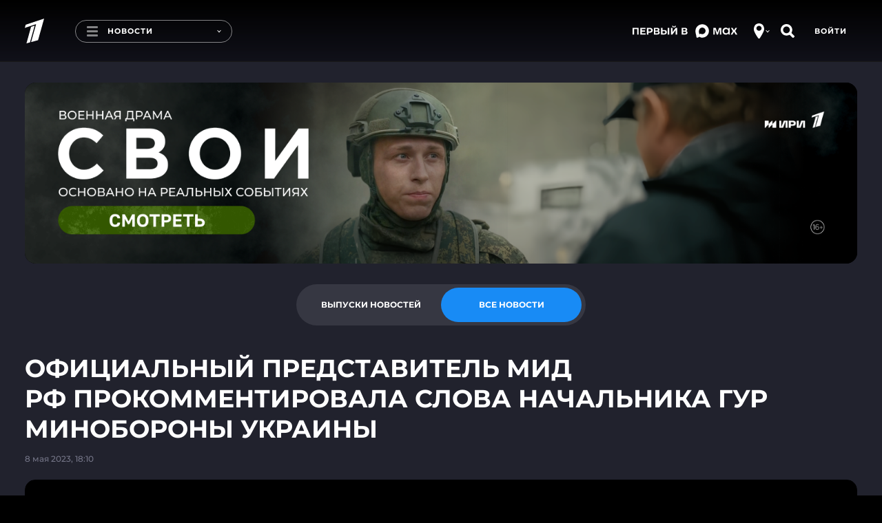

--- FILE ---
content_type: text/html; charset=utf-8
request_url: https://www.1tv.ru/news/2023-05-08/452640-ofitsialnyy_predstavitel_mid_rf_prokommentirovala_slova_nachalnika_gur_minoborony_ukrainy
body_size: 17679
content:
<!DOCTYPE html><html lang="ru"><head><meta charSet="utf-8"/><title>Новости. Первый канал</title><meta content="Смотрите самые важные и актуальные политические, экономические и социальные новости к этому часу." name="description"/><meta content="Новости. Первый канал" property="og:title"/><meta content="Смотрите самые важные и актуальные политические, экономические и социальные новости к этому часу." name="og:description"/><meta content="https://www.1tv.ru/news/2023-05-08/452640-ofitsialnyy_predstavitel_mid_rf_prokommentirovala_slova_nachalnika_gur_minoborony_ukrainy" property="og:url"/><meta property="og:locale" content="ru_RU"/><meta property="og:site_name" content="Первый канал"/><meta content="/resources/images/social-stub-image.jpg" property="og:image"/><meta content="website" property="og:type"/><meta content="первый канал, новости, шоу, сериалы, видео" name="keywords"/><meta content="summary_large_image" name="twitter:card"/><meta content="@channelone_rus" name="twitter:site"/><meta content="@channelone_rus" name="twitter:creator"/><meta content="/resources/images/social-stub-image.jpg" name="twitter:image"/><meta content="Смотрите самые важные и актуальные политические, экономические и социальные новости к этому часу." name="twitter:description"/><meta content="width=device-width, initial-scale=1, maximum-scale=1" name="viewport"/><meta name="next-head-count" content="17"/><link type="image/x-icon" href="/favicons/favicon.ico" rel="shortcut icon"/><link href="/favicons/16x16.png" rel="icon" sizes="16x16" type="image/png"/><link href="/favicons/32x32.png" rel="icon" sizes="32x32" type="image/png"/><link href="/favicons/96x96.png" rel="icon" sizes="96x96" type="image/png"/><link href="/favicons/192x192.png" rel="icon" sizes="192x192" type="image/png"/><link href="/favicons/apple-touch-icon-57x57.png" rel="apple-touch-icon" sizes="57x57"/><link href="/favicons/apple-touch-icon-60x60.png" rel="apple-touch-icon" sizes="60x60"/><link href="/favicons/apple-touch-icon-72x72.png" rel="apple-touch-icon" sizes="72x72"/><link href="/favicons/apple-touch-icon-76x76.png" rel="apple-touch-icon" sizes="76x76"/><link href="/favicons/apple-touch-icon-114x114.png" rel="apple-touch-icon" sizes="114x114"/><link href="/favicons/apple-touch-icon-120x120.png" rel="apple-touch-icon" sizes="120x120"/><link href="/favicons/apple-touch-icon-144x144.png" rel="apple-touch-icon" sizes="144x144"/><link href="/favicons/apple-touch-icon-152x152.png" rel="apple-touch-icon" sizes="152x152"/><link href="/favicons/apple-touch-icon-180x180.png" rel="apple-touch-icon" sizes="180x180"/><link color="#0757a8" href="/favicons/safari-pinned-tab.svg" rel="mask-icon"/><meta content="#da532c" name="msapplication-TileColor"/><meta name="msapplication-TileImage" content="/favicons/mstile-144x144.png"/><meta name="msapplication-square70x70logo" content="/favicons/mstile-70x70.png"/><meta name="msapplication-square150x150logo" content="/favicons/mstile-150x150.png"/><meta name="msapplication-wide310x150logo" content="/favicons/mstile-310x310.png"/><meta name="msapplication-square310x310logo" content="/favicons/mstile-310x150.png"/><meta content="#ffffff" name="theme-color"/><link href="/favicons/manifest.json" rel="manifest"/><script>window.yaContextCb = window.yaContextCb || []</script><script src="https://yandex.ru/ads/system/context.js" async=""></script><script>!function(e,t,n,a,c){e.ym=e.ym||function(){(e.ym.a=e.ym.a||[]).push(arguments)},e.ym.l=+new Date,a=t.createElement(n),c=t.getElementsByTagName(n)[0],a.async=1,a.src="https://mc.yandex.ru/metrika/tag.js",c.parentNode.insertBefore(a,c)}(window,document,"script"),window.ym=ym,ym(3913696,"init",{id:3913696,defer:!0,clickmap:!0,trackLinks:!0,accurateTrackBounce:!0,webvisor:!0}),ym(95575819,"init",{id:95575819,defer:!0,clickmap:!0,trackLinks:!0,accurateTrackBounce:!0,webvisor:!0});</script><meta content="5a19a8b684384477" name="yandex-verification"/><meta content="bdqON8tEEVtdbYOQrtK7JrO1tMkPyIn_nHDL8MQRi8s" name="google-site-verification"/><meta name="smartbanner:enabled-platforms" content="none"/><meta name="csrf-param" content="authenticity_token"/><meta name="csrf-token" content="IrVWJDu+gS18H/fDL9XYxyERYiIsTFsVn4i6WSN8qg+Ai5HY4maNutvTolqTjZ/OjB9dElQS5pKu6P+fFtZUdQ=="/><meta name="format-detection" content="telephone=no"/><link rel="stylesheet" href="https://cdn.direct.i-dgtl.ru/VerifyWidget.css"/><link data-next-font="" rel="preconnect" href="/" crossorigin="anonymous"/><link rel="preload" href="https://static.1tv.ru/_next/static/css/a0b2e0a741d20a8c.css" as="style"/><link rel="stylesheet" href="https://static.1tv.ru/_next/static/css/a0b2e0a741d20a8c.css" data-n-g=""/><link rel="preload" href="https://static.1tv.ru/_next/static/css/4eb7c651f10cd7bc.css" as="style"/><link rel="stylesheet" href="https://static.1tv.ru/_next/static/css/4eb7c651f10cd7bc.css" data-n-p=""/><link rel="preload" href="https://static.1tv.ru/_next/static/css/55906e7905bcebd6.css" as="style"/><link rel="stylesheet" href="https://static.1tv.ru/_next/static/css/55906e7905bcebd6.css" data-n-p=""/><link rel="preload" href="https://static.1tv.ru/_next/static/css/7a015ce3486680ff.css" as="style"/><link rel="stylesheet" href="https://static.1tv.ru/_next/static/css/7a015ce3486680ff.css" data-n-p=""/><noscript data-n-css=""></noscript><script defer="" nomodule="" src="https://static.1tv.ru/_next/static/chunks/polyfills-78c92fac7aa8fdd8.js"></script><script src="https://static.1tv.ru/_next/static/chunks/webpack-31ca050b3c400998.js" defer=""></script><script src="https://static.1tv.ru/_next/static/chunks/framework-0e8d27528ba61906.js" defer=""></script><script src="https://static.1tv.ru/_next/static/chunks/main-65bb9181fd20bed7.js" defer=""></script><script src="https://static.1tv.ru/_next/static/chunks/pages/_app-b6742fe7ed2b2680.js" defer=""></script><script src="https://static.1tv.ru/_next/static/chunks/2852872c-fe35ba375b89b572.js" defer=""></script><script src="https://static.1tv.ru/_next/static/chunks/5499-b3295608cef841bc.js" defer=""></script><script src="https://static.1tv.ru/_next/static/chunks/6658-f5c38091bea49acb.js" defer=""></script><script src="https://static.1tv.ru/_next/static/chunks/1204-a52a89630556ccdd.js" defer=""></script><script src="https://static.1tv.ru/_next/static/chunks/2122-b86707dafa06a857.js" defer=""></script><script src="https://static.1tv.ru/_next/static/chunks/2426-3d1a5433f1e4cf82.js" defer=""></script><script src="https://static.1tv.ru/_next/static/chunks/4400-3a2a2660f8bdcc92.js" defer=""></script><script src="https://static.1tv.ru/_next/static/chunks/9475-8e3772aa2147e047.js" defer=""></script><script src="https://static.1tv.ru/_next/static/chunks/1959-c57131b86b1b5506.js" defer=""></script><script src="https://static.1tv.ru/_next/static/chunks/7143-ca91bbdb95665867.js" defer=""></script><script src="https://static.1tv.ru/_next/static/chunks/pages/news/%5Bslug%5D/%5Bsub%5D-d735334c4574045d.js" defer=""></script><script src="https://static.1tv.ru/_next/static/dAfDzpYzcjK-A2xVXnump/_buildManifest.js" defer=""></script><script src="https://static.1tv.ru/_next/static/dAfDzpYzcjK-A2xVXnump/_ssgManifest.js" defer=""></script></head><body><script src="https://static.1tv.ru/resources/javascript/libs/browserUpdater.js" class="" charSet="utf-8"></script><script>var yaBrowserUpdater=new ya.browserUpdater.init({lang:"ru",browsers:{ie:"103"},theme:"red"});</script><div id="__next"><div class="" data-theme="main"><header data-fill-gip-scroll-lock="true" class="Header_header__6Olmd"><div class="Fade_fadeWrapper__kXJ9h"><div class="Fade_fade__5YOBo"></div></div><div class="container"><div class="row"><div class="col-md-12"><div class="Header_mainHeader__fjTVV"><div class="Header_leftBlock__sl1Dy"><a class="Header_logo__F3FRw" href="/"><svg width="28" height="38" viewBox="0 0 28 36" fill="none" xmlns="http://www.w3.org/2000/svg"><path d="M0 13.57l1.307-4.616L28 0l-8.773 31.385-10.08 2.769 7.28-26.123L0 13.569zM2.427 36l6.626-24 5.227-1.754-6.813 24.37L2.427 36z" fill="#fff"></path></svg></a><a tabindex="0" class="MenuButton_menuButton__WzLYa"><div class="MenuButton_burger__z06ck"></div><div class="MenuButton_pageTitle__6iX29">Новости</div><div class="MenuButton_activeSubText__8YunX">Смотрите на Первом</div><span style="right:15px" class="dropdown-arrow DropdownArrow_DropdownArrow__L4u1N DropdownArrow_hideOnMobile__nCaqX"></span></a></div><div class="Header_rightBlock__qoTbd"><div class="Header_geoAndSearchBlock__RSssC"><div class="GeoButton_geoIconWrapper__0zzvN"><div class="CircleIcon_circleIcon__KM_cC GeoButton_geoIcon__tP_Xs"><svg width="15" height="22" viewBox="0 0 15 22" fill="none" xmlns="http://www.w3.org/2000/svg"><path fill-rule="evenodd" clip-rule="evenodd" d="M6.231 21.36c.289.407.756.64 1.254.64.527 0 1.017-.26 1.303-.703C10.296 18.962 15 11.447 15 8.556 15 4 12.5 0 7.5 0S0 4 0 8.556c0 3.73 4.717 10.672 6.231 12.804zM11.25 7.121c0 1.99-1.679 3.602-3.75 3.602-2.071 0-3.75-1.612-3.75-3.602 0-1.99 1.679-3.603 3.75-3.603 2.071 0 3.75 1.613 3.75 3.603z" fill="#fff"></path></svg></div><span style="right:9px" class="dropdown-arrow DropdownArrow_DropdownArrow__L4u1N"></span></div><div><div class="CircleIcon_circleIcon__KM_cC"><svg width="21" height="20" viewBox="0 0 21 20" fill="none" xmlns="http://www.w3.org/2000/svg"><path d="M15.8 12.3c.6-1.2 1-2.5 1-3.9C16.7 3.8 13 0 8.4 0 3.7 0 0 3.8 0 8.4c0 4.6 3.8 8.3 8.4 8.3 1.4 0 2.7-.3 3.9-1h.8s2.8 2.8 4 3.9c.5.5 1.3.4 1.7 0l1-1c.4-.4.4-1.2-.1-1.6-1.1-1.1-4-3.9-4-3.9l.1-.8zm-7.4 1c-2.7 0-4.9-2.2-4.9-4.9s2.2-4.9 4.9-4.9 4.9 2.2 4.9 4.9-2.2 4.9-4.9 4.9z" fill="#fff"></path></svg></div></div></div></div></div><div class="SubHeader_subHeader__wXpeX" data-selector="sub-header"><div class="SubHeader_links__KpLIq"><a class="MenuItem_menuItem__vWefW MenuItem_notReady__F5QgS MenuItem_menuItemLive__Cwitj" href="/live">Эфир</a><a class="MenuItem_menuItem__vWefW MenuItem_notReady__F5QgS MenuItem_active__Fr_y8" href="/news/issue">Новости</a><a class="MenuItem_menuItem__vWefW MenuItem_notReady__F5QgS" href="/shows">Шоу</a><a class="MenuItem_menuItem__vWefW MenuItem_notReady__F5QgS" href="/podcasts">Подкасты</a><a class="MenuItem_menuItem__vWefW MenuItem_notReady__F5QgS" href="/movies">Фильмы и сериалы</a><a class="MenuItem_menuItem__vWefW MenuItem_notReady__F5QgS" href="/sport">Спорт</a><a class="MenuItem_menuItem__vWefW MenuItem_notReady__F5QgS" href="/schedule/week">Телепрограмма</a></div><div class="CloseButton_closeButton__b2H9c SubHeader_closeButton__BAiz9 CloseButton_hideOnMobile__jUxii"></div></div></div></div></div></header><main class="CommonLayout_main__BAE3C"><div class="container indented-block"><div class="Branding_container__GgrfP Branding_loading___NIV6"></div></div><section class="container NewsToggle_container__H0XsJ"><div class="row"><div class="col-md-12"><div class="flex flex-justify-center"><div class="Tabs_container__oHDBb NewsToggle_toggle__kmDrO"><ul class="Tabs_tabs__e02CJ"><li class="Tabs_tab__r9lxu">Выпуски новостей</li><li class="Tabs_tab__r9lxu Tabs_selected__zFSoL">Все новости</li></ul></div></div></div></div></section><div class="container"><section class="row indented-block flex-justify-center hide-on-desktop"><div class="col-xs-12"><div class="MobileRubrics_selects__tamfX"><div class="Skeleton_skeleton__2v_Th MobileRubrics_loading__udW0l"></div><div class="Skeleton_skeleton__2v_Th MobileRubrics_loading__udW0l"></div></div></div></section><div class="row"><div class="col-md-12 col-xlg-9"><div class="Heading_wrapper__iZkcJ"><div class="Skeleton_skeleton__2v_Th Heading_title__876FS h1"> </div></div><div class="Skeleton_skeleton__2v_Th col-md-4 PlayerBlockHeading_date__5Man1"> </div></div></div><div class="row"><div class="col-xs-12 col-xlg-9"><div class="Skeleton_skeleton__2v_Th NewsPlayerBlock_player__i00Jq"></div><div class="Skeleton_skeleton__2v_Th NewsPlayerBlock_description__SDlhX"><br/><br/><br/><br/></div><div class="pb-30"><div class="Heading_wrapper__iZkcJ"><div class="Skeleton_skeleton__2v_Th Heading_title__876FS h1"> </div></div><div class="row"><div class="col-xs-12 col-sm-4 col-lg-3 NewsPlayerBlock_item__BcVlv"><div class="Skeleton_skeleton__2v_Th"></div></div><div class="col-xs-12 col-sm-4 col-lg-3 NewsPlayerBlock_item__BcVlv"><div class="Skeleton_skeleton__2v_Th"></div></div><div class="col-xs-12 col-sm-4 col-lg-3 NewsPlayerBlock_item__BcVlv"><div class="Skeleton_skeleton__2v_Th"></div></div><div class="col-xs-12 col-sm-4 col-lg-3 NewsPlayerBlock_item__BcVlv"><div class="Skeleton_skeleton__2v_Th"></div></div><div class="col-xs-12 col-sm-4 col-lg-3 NewsPlayerBlock_item__BcVlv"><div class="Skeleton_skeleton__2v_Th"></div></div><div class="col-xs-12 col-sm-4 col-lg-3 NewsPlayerBlock_item__BcVlv"><div class="Skeleton_skeleton__2v_Th"></div></div><div class="col-xs-12 col-sm-4 col-lg-3 NewsPlayerBlock_item__BcVlv"><div class="Skeleton_skeleton__2v_Th"></div></div><div class="col-xs-12 col-sm-4 col-lg-3 NewsPlayerBlock_item__BcVlv"><div class="Skeleton_skeleton__2v_Th"></div></div><div class="col-xs-12 col-sm-4 col-lg-3 NewsPlayerBlock_item__BcVlv"><div class="Skeleton_skeleton__2v_Th"></div></div><div class="col-xs-12 col-sm-4 col-lg-3 NewsPlayerBlock_item__BcVlv"><div class="Skeleton_skeleton__2v_Th"></div></div><div class="col-xs-12 col-sm-4 col-lg-3 NewsPlayerBlock_item__BcVlv"><div class="Skeleton_skeleton__2v_Th"></div></div><div class="col-xs-12 col-sm-4 col-lg-3 NewsPlayerBlock_item__BcVlv"><div class="Skeleton_skeleton__2v_Th"></div></div></div></div><div class="pb-30"><div class="Heading_wrapper__iZkcJ"><div class="Skeleton_skeleton__2v_Th Heading_title__876FS h1"> </div></div><div class="row"><div class="col-sm-6 col-lg-4 NewsPlayerBlock_fragment__jTxCd"><div class="Skeleton_skeleton__2v_Th"></div></div><div class="col-sm-6 col-lg-4 NewsPlayerBlock_fragment__jTxCd"><div class="Skeleton_skeleton__2v_Th"></div></div><div class="col-sm-6 col-lg-4 NewsPlayerBlock_fragment__jTxCd"><div class="Skeleton_skeleton__2v_Th"></div></div></div></div><div class="row pt-sm-30"><div class="col-md-4 col-xlg-4"></div><div class="col-md-8 col-xlg-8"><ul class="NewsList_cards__BuoxJ"><div class="Skeleton_skeleton__2v_Th NewsList_loading__kbJ80"></div><div class="Skeleton_skeleton__2v_Th NewsList_loading__kbJ80"></div><div class="Skeleton_skeleton__2v_Th NewsList_loading__kbJ80"></div><div class="Skeleton_skeleton__2v_Th NewsList_loading__kbJ80"></div><div class="Skeleton_skeleton__2v_Th NewsList_loading__kbJ80"></div><div class="Skeleton_skeleton__2v_Th NewsList_loading__kbJ80"></div><div class="Skeleton_skeleton__2v_Th NewsList_loading__kbJ80"></div><div class="Skeleton_skeleton__2v_Th NewsList_loading__kbJ80"></div><div class="Skeleton_skeleton__2v_Th NewsList_loading__kbJ80"></div><div class="Skeleton_skeleton__2v_Th NewsList_loading__kbJ80"></div></ul></div></div></div><div class="col-xlg-3 show-on-extra-wide-desktop"><div class="StickyTower_wrapper__8LNwc"><div class="StickyTower_sticky__N1tFE"></div></div></div></div></div><div class="container"></div><div id="modal-root"></div></main><div class="Footer_wrapper__6jKYn Footer_opened__ZauVv"><div class="Footer_toggle__4VIaO"><div class="Footer_toggleInner__8j2p_"><button type="submit" href="" class="button CircleButton_button__E1tT0 CircleButton_grey__iENxr CircleButton_large__NSg51 Footer_toggleButton___P1v7"><svg width="10" height="15" viewBox="0 0 10 15" fill="none" xmlns="http://www.w3.org/2000/svg"><path fill-rule="evenodd" clip-rule="evenodd" d="M0 7.517c0-.383.51-.766.51-.766L8.154.238s.815-.536 1.529 0c.713.537 0 1.15 0 1.15L2.548 7.517l7.135 6.13s.713.612 0 1.149c-.612.46-1.529 0-1.529 0L.51 8.283S0 7.9 0 7.517z" fill="#fff"></path></svg></button></div><a class="Footer_toggleHint__09xBH">Свернуть</a></div><footer class="Footer_footer__KZkA0"><div class="container"><div class="row"><div class="col-md-8 col-lg-8"><div class="row Footer_menu__DeeMy"><div class="col-md-12"><div class="Footer_columns__uCGr0"></div></div></div></div><div class="col-md-4 col-lg-4"><div class="row Footer_external__CRV0w"><div class="col-xs-6 col-sm-3 col-md-6"><a rel="noopener noreferrer" target="_blank" href="https://kino.1tv.ru/"><span class="Footer_kino1tv__SUGqf"><svg width="115" height="45" viewBox="0 0 115 45" fill="none" xmlns="http://www.w3.org/2000/svg"><path d="M52.835 35.42h-1.743v1.497s-.358 7.951 7.431 7.951h29.723s7.431-.413 7.431-7.486v-2.014h-1.691l.051 1.962s-.359 5.783-5.79 5.783c-5.177 0-30.185-.052-30.185-.052s-5.176-.568-5.176-6.196V35.42h-.051zM93.883 11.462h1.742v-4.13S95.42 0 88.195 0H57.855s-6.764.826-6.764 7.486v3.976h1.742V6.299s1.179-4.544 5.484-4.544h30.338s5.175.362 5.175 5.731c.052 3.098.052 3.976.052 3.976z" fill="#fff"></path><path d="M63.598 13.994l23.01-7.9-7.533 27.675-8.712 2.478 6.252-22.976-14.144 4.854 1.127-4.13z" fill="#fff"></path><path d="M70.312 16.674l4.408-1.549-5.843 21.53-4.355 1.24 5.79-21.221zM0 13.89h2.614v9.396l7.02-9.396h3.178l-6.15 8.054L13.12 32.58H9.942l-5.074-8.416-2.306 2.995v5.421H0V13.89zM14.352 13.89h2.562v13.63l7.482-13.63h2.46v18.69h-2.563V19.001L16.811 32.58h-2.46V13.89zM29.516 13.89h2.614v7.744h7.072V13.89h2.613v18.69h-2.613v-7.848h-7.124v7.848h-2.613V13.89h.051zM43.715 23.236c0-5.266 3.228-9.655 7.79-9.655 4.56 0 7.738 4.337 7.738 9.655 0 5.266-3.229 9.655-7.79 9.655-4.56 0-7.738-4.337-7.738-9.655zm12.76 0c0-3.614-2.1-6.66-5.022-6.66-2.921 0-5.022 2.943-5.022 6.66 0 3.614 2.101 6.66 5.022 6.66 2.972 0 5.022-2.943 5.022-6.66zM93.523 16.936H88.81V13.89h12.043v3.046h-4.715V32.58h-2.614V16.936zM102.439 13.89h6.663c1.691 0 3.023.568 3.894 1.652.666.826.974 1.859.974 3.15 0 2.22-1.025 3.459-2.101 4.181 1.742.723 2.921 2.014 2.921 4.595 0 3.357-2.204 5.112-5.483 5.112h-6.868V13.89zm6.15 7.9c1.691 0 2.819-.827 2.819-2.582 0-1.446-.923-2.375-2.614-2.375h-3.741v4.956h3.536zm.718 7.899c1.793 0 2.869-.878 2.869-2.634 0-1.548-.973-2.53-3.074-2.53h-4.151v5.112h4.356v.052z" fill="#fff"></path></svg></span>Онлайн-кинотеатр</a></div><div class="col-xs-6 col-sm-3 col-md-6"><a rel="noopener noreferrer" target="_blank" href="https://www.1tv.com/"><span><svg width="49" height="30" viewBox="0 0 49 30" fill="none" xmlns="http://www.w3.org/2000/svg"><path d="M46.773 14.504l.4.299.596-.8h-.996v.5zm-3.163-.16l-.159-.473-.676.227.444.558.391-.311zm-17.71 1.91v-.5h-.41l-.08.402.49.098zm.475.159l.354-.353-.146-.147h-.208v.5zm.948 1.113l.063-.496-.031-.004h-.032v.5zm2.847 1.59l.224-.446-.041-.021-.045-.013-.138.48zm0 .796l.4.299.027-.036.02-.04-.447-.223zm.632 3.022l-.354.352.02.02.02.017.314-.39zm.949 2.226h.5v-.04l-.007-.041-.493.081zm.632 3.5l-.217.45 1.2.58-.523-1.226-.46.196zm1.107.318l-.448.222.093.186.196.066.16-.474zm0-.955l.448.223-.448-.223zm2.056-3.499l-.355-.352-.029.03-.024.033.408.29zm.949-2.226l-.43-.257-.01.017-.008.017.448.223zm-.317-1.432l.122-.485-.122.485zm-2.846-1.909l.225-.446-.225.446zm-2.688-.318l.225.447.017-.009.016-.01-.258-.428zm-1.423-1.908l.485.12.154-.62h-.64v.5zm-1.107.318l-.355.352.058.058.072.037.225-.447zm-.158-.954l-.448-.223-.052.105v.117h.5zm.632-.637l-.122-.485-.053.014-.05.025.225.446zm1.582.636l-.465.185.507 1.276.432-1.303-.474-.157zm2.371-2.863l.279.416.027-.018.025-.022-.33-.375zm2.056-.636l-.225.447.106.053h.12v-.5zm.474-.318l-.49-.097-.01.048v.05h.5zm-.948-1.908h-.5v.39l.378.095.122-.485zm.158-.16v.5h.081l.078-.025-.16-.474zm.949-.954h-.5v.08l.025.077.475-.157zm-2.214-.795l-.225-.447.225.447zm-2.372.636l-.295-.403-1.235.903h1.53v-.5zm7.432-1.909l.082.494-.082-.994v.5zm-2.53.796l-.225-.447-1.366.687 1.508.253.083-.493zm.79 1.431l.448.223.01-.019.007-.019-.465-.185zm1.107.636l-.416-.276-.018.026-.013.028.447.223zm1.423-.795l-.121-.485-.02.005-.018.006.16.474zm1.582-1.113l.4.299.1-.133v-.166h-.5zm.316-.318l.159-.474-.295-.1-.219.221.355.353zm2.846 1.59v.5h1.643L43.89 9l-.279.415zm-.316.16v-.5h-.208l-.147.147.355.352zm-.316 1.113l.447-.223-.02-.04-.027-.036-.4.299zm-.159.636l.225.447.073-.037.057-.058-.355-.352zm-1.265-.636v-.5h-.31l-.137.277.447.223zm-.632.954h-.5v.5h.5v-.5zm.79 1.113l.083.494.576-.097-.184-.554-.474.157zm-.79 1.432l.448-.223-.009-.017-.01-.016-.429.256zm-.316.636l-.355-.352-.035.035-.027.04.417.277zm.79 4.772l-.055-.497h-.007l.062.497zm1.898 1.113h.5v-.09l-.032-.085-.468.175zm.158.477h-.5v.118l.052.105.448-.223zm.158.954l-.448-.222-.011.023-.01.025.47.175zm.633 3.182l-.448.222.448-.222zm.474.636l.367.339.325-.352-.337-.34-.355.353zM22.03 4.71l.484.129.243-.912-.891.31.164.473zM7.091 9.923l-.165-.472-.25.087-.068.255.483.13zm-.74 2.738l-.482-.13-.248.917.896-.315-.165-.472zm9.19-3.233l.483.129.243-.914-.892.314.166.471zM11.492 24.67l-.483-.128-.227.857.85-.249-.14-.48zm5.655-1.65l.14.48.271-.078.073-.272-.483-.13zm-2.825-12.304l.483.13.245-.911-.891.308.163.473zm-2.86.99l-.163-.473-.251.087-.069.256.483.13zM7.703 25.758l-.483-.13-.23.862.855-.253-.142-.48zm2.795-.825l.142.48.269-.08.072-.27-.482-.13zm17.1 5.02a.5.5 0 100-1v1zm17.435-15.426c.197 0 .381.072.672.198.263.113.632.279 1.068.279v-1c-.198 0-.381-.072-.672-.198-.263-.113-.632-.28-1.068-.28v1zm1.339-.322c-.023.031-.117.11-.342.174-.211.06-.48.091-.764.082a2.695 2.695 0 01-.795-.138c-.238-.084-.39-.19-.47-.29l-.782.623c.237.298.579.49.92.61a3.69 3.69 0 001.096.195c.368.011.742-.027 1.07-.121.313-.09.654-.25.868-.537l-.801-.598zm-2.603.614c.513-.172.734-.292 1.264-.292v-1c-.735 0-1.146.198-1.582.344l.318.948zm-17.527 3.502c0-.635.001-1.228.149-1.97l-.981-.195c-.169.848-.168 1.528-.168 2.165h1zm-.342-1.568c-.042 0-.066-.01-.058-.007.01.004.027.012.07.034.036.017.1.05.168.076.07.026.173.057.295.057v-1c.043 0 .066.01.058.007a.897.897 0 01-.07-.034c-.036-.017-.1-.05-.168-.075a.834.834 0 00-.295-.057v1zm.475-.34l-.355.352-.001-.001-.001-.001-.002-.002-.001-.001.004.004a.28.28 0 01.018.024c.007.01.008.014.007.01a.187.187 0 01-.011-.067h1a.912.912 0 00-.163-.495 1.272 1.272 0 00-.133-.168l-.004-.005-.002-.001-.001-.001-.355.352zm-.342.318c0 .414.207.741.446.952.23.201.54.343.844.343v-1c.001 0-.022-.001-.063-.018a.447.447 0 01-.12-.076c-.078-.068-.107-.139-.107-.201h-1zm1.228 1.291c.484.06.825.298 1.23.627.383.313.866.754 1.54.948l.277-.961c-.433-.124-.74-.399-1.186-.762-.426-.347-.955-.746-1.736-.844l-.125.992zm2.684 1.541c.001 0-.041-.022-.071-.085-.028-.058-.02-.1-.021-.094a.481.481 0 01-.034.1 3.619 3.619 0 01-.097.205l.895.445c.067-.134.192-.373.226-.61a.828.828 0 00-.066-.476.82.82 0 00-.383-.378l-.449.893zm-.176.05c-.567.76-.645 1.49-.406 2.157.22.614.692 1.121 1.085 1.516l.709-.705c-.398-.4-.716-.767-.853-1.148-.117-.327-.116-.71.267-1.222l-.802-.598zm.72 3.71c.611.492.6.9.769 1.92l.986-.164c-.147-.89-.158-1.754-1.128-2.535l-.627.78zm.762 1.837c0 1.154.163 2.5.672 3.696l.92-.392c-.439-1.03-.592-2.23-.592-3.303h-1zm1.35 3.05c-3.797-1.834-6.359-5.485-6.359-9.889h-1c0 4.822 2.814 8.805 6.924 10.789l.435-.9zm4.21.745c-1.07 0-2.279-.155-3.162-.451l-.318.948c1.014.34 2.336.503 3.48.503v-1zm-2.873-.2a.521.521 0 010-.509l-.896-.445a1.518 1.518 0 000 1.4l.896-.446zm0-.509c.625-1.257 1.244-2.346 2.015-3.432l-.815-.58c-.81 1.141-1.455 2.279-2.096 3.567l.896.445zm1.962-3.37c.289-.29.778-.75.778-1.465h-1c0 .239-.142.415-.487.76l.71.706zm.778-1.465c0-.206.12-.601.264-.89l-.895-.446c-.172.346-.369.905-.369 1.336h1zm.246-.857c.258-.433.42-.898.313-1.331-.12-.485-.52-.737-.937-.842l-.244.97c.109.027.163.06.187.08.018.014.02.022.023.033.011.043.015.215-.2.577l.858.513zM36.3 20.38c-.514-.13-.915-.422-1.335-.787-.394-.342-.86-.808-1.408-1.083l-.45.893c.401.202.725.53 1.202.945.449.39.997.813 1.747 1.002l.244-.97zm-2.743-1.87c-.487-.245-1.014-.47-1.542-.563-.538-.094-1.104-.054-1.63.263l.517.856c.265-.16.57-.199.94-.134.382.067.804.239 1.265.471l.45-.893zm-3.138-.318a1.5 1.5 0 01-.19.082.6.6 0 01-.073.02l-.026.003c.001 0 .02 0 .05.01.03.01.07.032.107.068.077.077.066.147.066.104h-1c0 .196.05.425.225.601a.765.765 0 00.552.217c.286 0 .577-.13.739-.212l-.45-.893zm-.066.287a1.51 1.51 0 00-.173-.675c-.087-.175-.202-.346-.28-.469-.191-.297-.215-.4-.194-.485l-.97-.24c-.138.551.155 1.005.32 1.264.1.155.172.262.229.375a.527.527 0 01.068.23h1zm-1.132-2.25c-.166 0-.515-.008-.83.307l.71.705c.01-.01.013-.01.01-.009l-.005.002a1.48 1.48 0 01.115-.005v-1zm-.83.307a2.916 2.916 0 01-.084.082c-.018.015-.018.012-.004.006a.148.148 0 01.061-.01c.016.001.01.005-.025-.013l-.45.893c.26.131.53.16.787.057.212-.085.362-.247.425-.31l-.71-.705zm.078.16a.175.175 0 01-.045-.061.183.183 0 01-.008-.064c0-.044.006-.092.016-.177.01-.075.024-.185.024-.3h-1c0 .043-.005.091-.016.176-.01.075-.024.185-.024.3 0 .266.075.56.343.83l.71-.705zm-.065-.38a.915.915 0 01.163-.248c.05-.049.118-.1.246-.164l-.45-.893a1.882 1.882 0 00-.505.352c-.148.15-.256.319-.35.508l.896.445zm.306-.374c.294-.074.503-.086.65-.044.107.03.236.105.345.38l.93-.37c-.208-.52-.553-.843-1-.971-.407-.117-.83-.05-1.169.035l.244.97zm1.934.309c.423-1.276 1.262-1.992 2.176-2.605l-.557-.83c-.984.659-2.042 1.533-2.568 3.12l.95.315zm1.898-3.02l.33.375.003-.003a1.36 1.36 0 00.05-.043 36.098 36.098 0 01.588-.501c.166-.138.33-.27.46-.366.066-.05.115-.083.146-.102.016-.01.019-.01.01-.006a.436.436 0 01-.165.032v-1c-.124 0-.222.046-.248.057-.044.02-.086.044-.119.065a3.124 3.124 0 00-.22.15c-.151.113-.332.259-.502.4a30.943 30.943 0 00-.649.553l-.01.01-.004.002v.001l.33.376zm1.423-.614c-.128 0-.198-.062-.184-.051.01.007.029.025.086.083.093.093.265.27.505.392l.45-.893a1.012 1.012 0 01-.246-.204c-.042-.043-.112-.114-.185-.171a.7.7 0 00-.426-.156v1zm.632.477c.073 0 .165 0 .25-.006a.899.899 0 00.33-.087.683.683 0 00.322-.339.948.948 0 00.072-.386h-1c0 .046-.006.027.014-.018a.307.307 0 01.19-.168l-.012.001c-.034.003-.08.003-.166.003v1zm.965-.72a2.413 2.413 0 00-.22-1.513c-.215-.43-.587-.85-1.097-.978l-.244.97c.122.03.303.168.445.453.136.274.19.6.135.873l.98.195zm-.94-2.006a.36.36 0 01-.196.307.305.305 0 01-.13.033h-.008-.003-.002-.001l-.001-.5v-.5h-.001-.001-.002a.728.728 0 00-.104.01.693.693 0 00-.196.064.64.64 0 00-.354.586h1zm-.182.315c.256-.086.6-.228.866-.443.267-.215.574-.613.398-1.143l-.949.314v-.014c0-.01.003-.018.003-.019l-.003.006a.45.45 0 01-.076.077c-.129.104-.339.2-.557.273l.318.949zm1.29-1.429c0-.51-.265-.894-.617-1.13-.338-.227-.758-.324-1.148-.324v1c.241 0 .454.062.59.154.123.081.175.175.175.3h1zm-1.765-1.454c-.304 0-.737-.007-1.174.212l.45.894c.195-.099.395-.106.724-.106v-1zm-1.174.212c-.604.304-1.312.583-2.147.583v1c1.063 0 1.936-.357 2.596-.69l-.449-.893zM30.94 9.5c1.642-1.202 3.749-1.813 5.872-1.813v-1c-2.305 0-4.626.662-6.462 2.006l.59.807zm5.872-1.813H38.076v-1h-.003-.003-.011-.003-.008-.003-.008-.008-.003-.008-.008-.003-.005-.003-.005-.003-.005-.003-.005-.003-.005-.003-.005-.003-.005-.008-.005-.003-.005-.005-.003-.005-.005-.003-.005-.005-.005-.003-.005-.005-.005-.005-.003-.005-.005-.005-.005-.005-.005-.005-.005-.003-.002-.005-.005-.005-.005-.005-.005-.005-.005-.005-.002-.003-.002-.005-.005-.005-.002-.005-.005-.005-.005-.002-.005-.005-.002-.005-.005-.005-.002-.005-.005-.002-.005-.005-.002-.005-.002-.005-.005-.002-.005-.002-.005-.005-.002-.005-.002-.005-.005-.002-.005-.002-.005-.002-.005-.002-.005-.002-.003-.002-.005-.002-.005-.002-.005-.002-.005-.002-.005-.002-.005-.002-.005-.002-.005-.002-.005-.002-.007-.005-.002-.002-.005-.002-.005-.002-.005-.002-.005-.002-.005-.002-.005-.002-.007-.005-.002-.002-.005-.002-.005-.002-.005-.002-.005-.002-.005-.002-.007-.002-.003-.002-.002-.005-.002-.005-.002-.005-.002-.005-.002-.005-.002-.005-.002-.007-.005-.002-.002-.005-.002-.005-.002-.005-.002-.003-.002-.002-.005-.007-.005-.002-.005-.002-.005-.002-.005-.002-.005-.002-.005-.002-.003-.002-.005-.002-.005-.002-.005-.002-.005-.005-.002-.005-.002-.005-.005-.002-.005-.005-.002-.005-.005-.002-.005-.005-.002-.005-.005-.005-.002-.005-.005-.002-.003-.002-.005-.005-.005-.002-.005-.003-.002-.005-.005-.005-.005-.002-.003-.002-.005-.003-.002-.005-.005-.003-.002-.005-.005-.003-.002-.005-.003-.002-.003-.005-.005-.005-.005-.005-.003-.005-.005-.005-.003-.005-.005-.005-.003-.005-.005-.003-.005-.005-.003-.005-.003-.005-.008-.005-.003-.005-.003-.005-.003-.008-.008-.008-.003-.005-.003-.008-.003-.008-.003-.008-.003-.008-.003-.005v1zm1.182-.993c-.994.167-1.99.5-2.672.842l.45.893c.584-.293 1.484-.597 2.387-.748l-.165-.987zm-2.53 1.782c.425.071.495.188.505.206.018.037.051.177-.096.547l.929.37c.17-.425.281-.921.062-1.362-.228-.458-.711-.66-1.234-.747l-.166.986zm.426.716c-.144.288-.15.6-.032.876.113.265.326.465.571.588l.45-.893c-.072-.036-.096-.075-.101-.087-.003-.006-.003-.008-.003-.01 0 0 0-.01.01-.03l-.895-.444zm.539 1.464c.207.104.472.188.75.148a.933.933 0 00.713-.531l-.895-.445c-.01.019-.012.014.003.003a.09.09 0 01.037-.017c.003 0-.008.002-.038-.005a.548.548 0 01-.12-.046l-.45.893zm1.432-.33c.087-.13.231-.24.446-.339.224-.104.454-.169.72-.258l-.319-.948c-.209.07-.532.164-.822.299-.299.139-.629.348-.858.694l.833.553zm1.128-.586c.758-.19 1.326-.583 1.86-1.3l-.801-.597c-.414.556-.795.8-1.302.927l.243.97zm1.96-1.598a.355.355 0 01-.062.191c-.038.053-.076.075-.061.065a1.18 1.18 0 01.033-.021l.068-.044c.055-.036.123-.087.192-.157l-.709-.705c-.032.033-.027.02-.141.096a.754.754 0 00-.204.195.658.658 0 00-.116.38h1zm-.343.156c.872.292 1.763.885 2.727 1.532l.557-.831c-.934-.626-1.941-1.306-2.966-1.65l-.318.949zm3.005.616a.675.675 0 00-.352.097c-.086.052-.148.117-.16.13-.027.027-.005.001.031-.02a.325.325 0 01.165-.048v1a.675.675 0 00.352-.096c.086-.052.147-.117.16-.13.027-.027.005-.002-.031.02a.326.326 0 01-.165.047v-1zm-.67.307c-.06.06-.117.102-.22.19a1.477 1.477 0 00-.306.336.89.89 0 00-.125.62c.034.22.144.426.288.618l.801-.597c-.093-.125-.102-.179-.102-.177a.111.111 0 01-.012.064.605.605 0 01.105-.103c.06-.05.181-.147.28-.246l-.71-.705zm-.41 1.688c.017.036.015.043.013.028 0-.007 0-.017.002-.028a.138.138 0 01.008-.03c.005-.013.008-.013-.007.005a2.95 2.95 0 01-.081.086l.71.705c.062-.063.223-.214.307-.426.102-.256.073-.524-.057-.785l-.895.445zm.065-.033c-.035.018-.041.014-.026.013a.136.136 0 01.062.01c.014.006.014.009-.004-.006a.642.642 0 01-.034-.03l-.051-.052-.71.705c.063.063.214.225.425.31.257.104.527.074.787-.056l-.45-.894zm-.053-.065c.013.014.012.02-.02-.036-.02-.038-.072-.133-.141-.22a.932.932 0 00-.338-.27c-.15-.069-.314-.098-.489-.098v1c.063 0 .077.01.066.005-.015-.007-.023-.017-.022-.015.01.012.018.026.055.092.028.05.087.154.18.247l.709-.705zm-1.435-.347a.404.404 0 01-.073.086 3.459 3.459 0 01-.09.087c-.035.033-.078.072-.12.115-.172.173-.402.453-.402.889h1c0-.041.007-.08.111-.184a3.79 3.79 0 01.093-.09c.035-.031.077-.07.117-.112.08-.08.184-.195.26-.346l-.896-.445zm-.185 1.677c.133 0 .163.027.154.02-.014-.009-.008-.016.008.028.02.056.034.13.055.267.019.117.044.29.099.456l.95-.315a1.927 1.927 0 01-.06-.295c-.019-.117-.044-.29-.103-.453a1.027 1.027 0 00-.387-.515c-.207-.14-.454-.193-.716-.193v1zm.708.12c-.511.086-1.024.28-1.279.72-.275.474-.13 1.005.142 1.461l.858-.512c-.202-.34-.137-.445-.135-.448.022-.037.142-.161.58-.234l-.166-.987zm-1.156 2.147c0 .001-.015-.034-.006-.09.008-.049.028-.072.023-.066a.596.596 0 01-.072.068l-.034.03-.04.033a1.63 1.63 0 00-.094.087l.71.705c.02-.021.041-.038.108-.095a1.51 1.51 0 00.205-.205.857.857 0 00.181-.4.843.843 0 00-.085-.512l-.896.445zm-.285.138c-.57.859-1.348 1.671-1.348 2.98h1c0-.918.486-1.378 1.181-2.428l-.833-.552zm-1.348 2.98c0 .668.235 1.346.68 1.844.457.51 1.13.821 1.938.72l-.125-.992a1.174 1.174 0 01-1.067-.394c-.266-.298-.426-.732-.426-1.178h-1zm2.61 2.565c.367-.041.605-.067.782-.07.174-.002.213.023.215.024 0 0 .008.004.024.024a.742.742 0 01.079.13c.073.146.152.354.274.683l.937-.35c-.114-.307-.214-.576-.318-.783-.107-.213-.25-.426-.49-.567-.235-.138-.493-.163-.733-.16-.239.003-.535.036-.88.075l.11.994zm1.343.616c0 .121.03.223.056.294.026.069.058.132.075.167a.9.9 0 01.034.072c.003.008-.007-.014-.007-.056h1a.842.842 0 00-.056-.294c-.026-.068-.058-.132-.075-.167a.842.842 0 01-.034-.071c-.003-.01.007.013.007.055h-1zm.21.7c.085.17.137.279.16.375.02.078.01.11-.002.134l.896.445c.146-.293.136-.58.077-.82-.055-.222-.162-.432-.235-.58l-.896.446zm.138.557c-.567 1.52.217 2.702.653 3.578l.895-.445c-.513-1.033-.993-1.76-.611-2.784l-.937-.35zm.653 3.578c.195.392.399.597.567.766l.71-.705a1.712 1.712 0 01-.382-.506l-.895.445zm.555.075c-1.967 2.13-4.524 3.338-7.54 3.338v1c3.31 0 6.13-1.336 8.274-3.66l-.734-.678zM21.867 4.239L6.926 9.45l.33.944 14.94-5.212-.33-.944zM6.607 9.793L5.87 12.53l.965.26.74-2.738-.966-.26zm-.09 3.34l9.19-3.233-.332-.943-9.19 3.233.333.943zm8.54-3.833L11.01 24.541l.967.257 4.048-15.241-.966-.257zm-3.425 15.85l5.656-1.65-.28-.96-5.655 1.65.28.96zm5.999-2.001l4.884-18.31-.967-.257-4.884 18.309.967.258zm-3.472-12.907l-2.86.99.327.945 2.86-.99-.327-.945zm-3.18 1.333L7.22 25.63l.966.258 3.76-14.053-.967-.259zM7.845 26.237l2.795-.824-.283-.96-2.795.825.283.96zm3.136-1.174l3.824-14.218-.966-.26-3.823 14.218.965.26zm-9.481.39V5h-1v20.453h1zM5 1.5h20.453v-1H5v1zm22.597 27.453H5v1h22.597v-1zM28.953 5v1.567h1V5h-1zm-3.5-3.5a3.5 3.5 0 013.5 3.5h1a4.5 4.5 0 00-4.5-4.5v1zM1.5 5A3.5 3.5 0 015 1.5v-1A4.5 4.5 0 00.5 5h1zm-1 20.453a4.5 4.5 0 004.5 4.5v-1a3.5 3.5 0 01-3.5-3.5h-1zm47.01-7.132c0 5.873-4.761 10.634-10.634 10.634v1c6.425 0 11.634-5.209 11.634-11.634h-1zM36.876 28.955c-5.873 0-10.634-4.76-10.634-10.634h-1c0 6.425 5.209 11.634 11.634 11.634v-1zM26.242 18.32c0-5.873 4.761-10.634 10.634-10.634v-1c-6.425 0-11.634 5.21-11.634 11.634h1zM36.876 7.687c5.873 0 10.634 4.761 10.634 10.634h1c0-6.425-5.209-11.634-11.634-11.634v1z" fill="#fff"></path></svg></span>Вещание за рубежом</a></div></div></div></div><div class="row"><div class="col-md-12 Footer_text__RWOIJ"><p>Первый канал — признанный лидер российского телеэфира, самый популярный и любимый русскоязычный канал в мире. Эфир Первого канала – это оперативные новости и аналитика, информационные программы о ключевых новостях страны и мира, репортажи ведущих корреспондентов, аналитические сюжеты и комментарии экспертов, познавательные и развлекательные шоу со звездами театра, кино, эстрады и спорта, новинки художественного и документального кино, рейтинговые сериалы, прямые трансляции ведущих информационных событий, спортивные соревнования по ключевым видам спорта, включая фигурное катание, а также авторские программы от любимых спортсменов, интервью. В числе флагманских проектов Первого – информационная программа «Время», информационный канал «Время покажет» и «Большая игра», ток-шоу «Мужское/Женское», музыкальное шоу «Голос», развлекательное шоу «Давай поженимся!», «Модный приговор», «Поле чудес», «Умницы и умники», «Что? Где? Когда?». Среди ключевых кино- и сериальных проектов Первого – <a href="https://avgust.1tv.ru/">«Август»</a>, <a href="https://love.1tv.ru/">«Любовь Советского Союза»</a>,<!-- --> <a href="https://souz-spaseniya.1tv.ru/">«Союз спасения»</a>,<!-- --> <a href="https://ugrum-reka.1tv.ru/">«Угрюм-река»</a>,<!-- --> <a href="https://viking.1tv.ru/">«Викинг»</a>,<!-- --> <a href="https://www.1tv.ru/trotsky/">«Троцкий»</a>,<!-- --> <a href="https://www.1tv.ru/velikaya/">«Великая»</a>,<!-- --> <a href="https://www.1tv.ru/projects/vertinsky">«Вертинский»</a>,<!-- --> <a href="https://www.1tv.ru/aksenov/">«Таинственная страсть»</a>. В бесплатном онлайн-доступе зрители могут посмотреть культовые фильмы «Ночной дозор» и «Дневной дозор», сериал «Граница. Таежный роман», байопик «Есенин», детектив «Участок».</p><p>Оперативная, точная информация, масштабное кинопроизводство и оригинальные программы делают Первый эталоном телевизионного качества во всем мире, первым по популярности среди зрителей и крупнейших рекламодателей.</p><p>Миссия Первого канала — всегда быть Первым и дарить миллионам людей во всем мире первоклассный российский телепродукт. Смотрите онлайн «Первый канал» бесплатно в отличном качестве. Для просмотра без рекламы оформите подписку.</p><p>Трансляция общероссийских обязательных общедоступных телеканалов и телеканалов, получивших право на осуществление эфирного цифрового наземного вещания с использованием позиций в мультиплексах на всей территории Российской Федерации осуществляется в непрерывном режиме, круглосуточно, без взимания платы на странице <a href="/channels">Телеканалы</a>.</p></div></div></div><div class="container"><hr/><div class="row Footer_bottom__Ql_lu"><div class="col-xs-12 col-md-9 Footer_copyright__oIl2g">© 1996 — <!-- -->2026<!-- -->, Первый канал. Все права защищены. <a href="/about/user-agreement">Пользовательское соглашение</a></div><div style="display:none">Первый канал. Все права защищены.</div><div class="col-xs-12 col-md-3 Footer_social__yLLpn"><div class="SocialIcons_wrapper__2lgYR"><a rel="noreferrer" target="_blank" class="button CircleButton_button__E1tT0 CircleButton_transparent__K39M4 CircleButton_large__NSg51" href="https://vk.ru/1tv"><svg width="20" height="13" viewBox="0 0 20 13" fill="none" xmlns="http://www.w3.org/2000/svg"><path fill-rule="evenodd" clip-rule="evenodd" d="M19.538.868c.154-.473 0-.868-.692-.868h-2.154c-.538 0-.846.316-.923.632 0 0-1.077 2.92-2.692 4.737-.538.553-.77.71-1 .71-.154.08-.538-.079-.538-.552V.79c0-.553-.308-.79-.77-.79H7.615a.533.533 0 00-.538.553c0 .552.77.71.846 2.29v3.394c0 .79-.154.869-.385.869C6.77 7.106 5 4.185 3.923.868 3.693.237 3.462 0 2.923 0H.77C.154 0 0 .316 0 .632c0 .631.77 3.71 3.462 7.737 1.846 2.763 4.384 4.264 6.692 4.264.615 0 1.385-.237 1.385-.79V9.474c0-.631.307-.631.692-.631.308 0 .846.158 2.154 1.5 1.461 1.579 1.692 2.29 2.538 2.29h2.154c.615 0 .923-.316.77-1.027-.232-.631-.924-1.579-1.847-2.763-.538-.632-1.308-1.342-1.538-1.658-.308-.474-.231-.632 0-1.027.153.08 2.769-3.947 3.076-5.29z" fill="#fff"></path></svg></a><a rel="noreferrer" target="_blank" class="button CircleButton_button__E1tT0 CircleButton_transparent__K39M4 CircleButton_large__NSg51" href="https://ok.ru/1tv"><svg width="12" height="20" viewBox="0 0 12 20" fill="none" xmlns="http://www.w3.org/2000/svg"><path d="M5.832 10a5 5 0 10-5-5 5.006 5.006 0 005 5zm0-7.692a2.692 2.692 0 110 5.384 2.692 2.692 0 010-5.384zM11.094 13.258a2.015 2.015 0 00.906-1.68 1.451 1.451 0 00-.814-1.323 1.52 1.52 0 00-1.6.15 6.087 6.087 0 01-7.172 0 1.528 1.528 0 00-1.6-.15A1.453 1.453 0 000 11.578c.001.676.342 1.307.907 1.68a9.237 9.237 0 002.343 1.12c.141.043.287.084.436.121L1.27 16.863a1.6 1.6 0 102.267 2.258L6 16.57l2.469 2.554a1.6 1.6 0 102.259-2.265l-2.414-2.362c.15-.038.296-.079.438-.122a9.202 9.202 0 002.341-1.118z" fill="#fff"></path></svg></a><a rel="noreferrer" target="_blank" class="button CircleButton_button__E1tT0 CircleButton_transparent__K39M4 CircleButton_large__NSg51" href="https://t.me/ChannelOne_official"><svg width="21" height="19" viewBox="0 0 24 17" fill="none" xmlns="http://www.w3.org/2000/svg"><path d="M20.982 1.64c.164-1.093-.841-1.955-1.781-1.529L.479 8.611c-.674.306-.625 1.362.074 1.592l3.861 1.271a2.42 2.42 0 002.178-.342l8.705-6.219c.263-.187.549.199.324.438l-6.265 6.68c-.608.648-.488 1.746.244 2.22l7.015 4.549c.787.51 1.799-.003 1.946-.986l2.421-16.173z" fill="#fff"></path></svg></a><a rel="noreferrer" target="_blank" class="button CircleButton_button__E1tT0 CircleButton_transparent__K39M4 CircleButton_large__NSg51" href="https://max.ru/tv1"><svg width="174" height="173" viewBox="0 0 174 173" fill="none" xmlns="http://www.w3.org/2000/svg"><path fill-rule="evenodd" clip-rule="evenodd" d="M88.494 172.024c-17.004 0-24.906-2.483-38.641-12.412-8.688 11.17-36.2 19.9-37.4 4.965 0-11.212-2.482-20.686-5.296-31.029C3.807 120.805 0 106.615 0 86.053 0 36.945 40.296 0 88.039 0c47.784 0 85.226 38.765 85.226 86.508a85.228 85.228 0 01-84.77 85.516zm.703-129.577c-23.25-1.2-41.371 14.894-45.384 40.13-3.31 20.894 2.565 46.337 7.57 47.661 2.4.579 8.44-4.303 12.205-8.067a43.035 43.035 0 0021.017 7.488A44.266 44.266 0 00130.9 88.411 44.266 44.266 0 0089.197 42.49v-.042z" fill="#fff"></path></svg></a></div></div></div></div></footer></div></div></div><script id="__NEXT_DATA__" type="application/json">{"props":{"__N_SSP":true,"pageProps":{"page":"date/news","initialState":{"geo":{"loaded":false,"error":false,"data":{"is_frozen":false,"region_id":null,"region_title":null,"region_identifier":null,"region_time_offset":null,"orbit_id":null,"orbit_time_offset":null,"live_orbit_identifier":null,"live_orbit_time_offset":null,"orbit_time_offset_minutes":null}},"serverRender":{"needServerRender":false},"header":{"isHeaderVisible":true},"alert":{"active":false,"error":false,"height":0,"data":{"message":"","link":{"href":"","newWindow":false},"path":"","color":""}},"popup":{"cityPopupIsActive":false,"searchPopupIsActive":false,"notificationsPopupIsActive":false},"newsColumn":{"loaded":false,"error":false,"data":[{"href":"","image":"","id":0,"time":"","title":"","urgent":false},{"href":"","image":"","id":0,"time":"","title":"","urgent":false},{"href":"","image":"","id":0,"time":"","title":"","urgent":false},{"href":"","image":"","id":0,"time":"","title":"","urgent":false}]},"sliders":{"comingSoonSlider":{"loaded":false,"error":false,"data":[{"image":"","link":{"href":"","newWindow":false}},{"image":"","link":{"href":"","newWindow":false}},{"image":"","link":{"href":"","newWindow":false}}]},"kino1tvSlider":{"loaded":false,"error":false,"data":[{"id":0.0007249556030051174,"poster":""},{"id":0.0007249556030051174,"poster":""},{"id":0.0007249556030051174,"poster":""}]},"showSlider":{"loaded":false,"error":false,"data":[{"id":0,"img":""},{"id":0,"img":""},{"id":0,"img":""}]},"specSlider":{"loaded":false,"error":false,"data":[{"id":0,"image":"","link":{"href":"","newWindow":false}},{"id":0,"image":"","link":{"href":"","newWindow":false}},{"id":0,"image":"","link":{"href":"","newWindow":false}}]},"rubricSlider":{"loaded":false,"error":false,"data":[{"id":0,"image":"","title":"","href":"","main":0},{"id":0,"image":"","title":"","href":"","main":0},{"id":0,"image":"","title":"","href":"","main":0}]}},"newscast":{"loaded":false,"error":false,"data":{"video":{"id":0,"link":"","title":"","type":0,"uid":0,"useDvr":false,"onAirAt":0},"items":[]}},"collections":{},"players":{},"schedule":{"loading":false,"loaded":false,"error":false,"orbitId":1,"displayFormat":"week","dateRange":{"start":0,"end":0},"dateSelected":null,"data":{},"scheduleRequestID":0},"channels":{"loaded":false,"loading":false,"error":false,"data":null,"updated":null},"user":{"auth":{"loaded":false,"loading":false,"error":null,"data":null,"updated":null,"authorized":false},"subscriptions":{"loaded":false,"loading":false,"error":null,"data":null,"updated":null},"videos":{}},"vitrinatv":{"loaded":false,"loading":false,"error":false,"data":null}}}},"page":"/news/[slug]/[sub]","query":{"slug":"2023-05-08","sub":"452640-ofitsialnyy_predstavitel_mid_rf_prokommentirovala_slova_nachalnika_gur_minoborony_ukrainy"},"buildId":"dAfDzpYzcjK-A2xVXnump","assetPrefix":"https://static.1tv.ru","runtimeConfig":{"ENV_NAME":"prod","CDN_URL":"https://static.1tv.ru","GLOBAL_CACHE_TIME":"10000","API_URL":"https://api.1tv.ru","API_URL_LEGACY":"https://www.1tv.ru","API_URL_STREAM":"https://stream.1tv.ru","API_URL_STATIC":"https://static.1tv.ru","BASE_URL":"https://www.1tv.ru","PUSH_SERVICE_PUBLIC_KEY":"BIN2Jc5Vmkmy-S3AUrcMlpKxJpLeVRAfu9WBqUbJ70SJOCWGCGXKY-Xzyh7HDr6KbRDGYHjqZ06OcS3BjD7uAm8","PUSH_SERVICE_URL":"https://www.1tv.ru","PLAYER_ORBIT_0":"https://static.1tv.ru/eump/embeds/interactive.html?__paranja=yes\u0026embed=../embeds/1tv_live.html","PLAYER_SPORT":"https://static.1tv.ru/eump/embeds/public_sport.html","PLAYER_SPORT1TVRU":"https://www.sport1tv.ru/eump/embeds/public_sport.html","PLAYER_VOD":"https://static.1tv.ru/eump/embeds/public_vod.html","USER_AUTH_DISABLED":"false","USER_AUTH_API_URL":"https://auth.1tv.ru","USER_AUTH_SESSION_TTL":"2.592e+06","USER_AUTH_CHECK_DELAY":"60000","USER_AUTH_PHONE_CALL_DELAY":"60","USER_AUTH_TELEGRAM_WIDGET_BOT":"channel_one_official_bot","SPORT_SECTION_URL":"https://www.sport1tv.ru"},"isFallback":false,"isExperimentalCompile":false,"gssp":true,"appGip":true,"scriptLoader":[]}</script></body></html>

--- FILE ---
content_type: text/html
request_url: https://tns-counter.ru/nc01a**R%3Eundefined*1tv/ru/UTF-8/tmsec=1tv/835435035***
body_size: 16
content:
DE1074216962F7A8G1768093608:DE1074216962F7A8G1768093608

--- FILE ---
content_type: text/html; charset=utf-8
request_url: https://static.1tv.ru/eump/embeds/public_vod.html?v=452640%3A11&start=auto&muted=no&titleEnabled=no&embed_id=afa94409a5c7d5f48bfe04b6
body_size: 727
content:
<!DOCTYPE html><html><head lang="ru"><meta charset="UTF-8"><title>Первый канал</title><meta name="viewport" content="width=device-width,initial-scale=1"><meta name="robots" content="noindex"><link href="../versions/v18.57.5_9.54.6_98/eump-1tv.all.min.css" rel="stylesheet" type="text/css"><link href="https://static.1tv.ru/player/eump1tv-config/branding.css" rel="stylesheet" type="text/css"><style>body,html{margin:0;padding:0;width:100%;height:100%;overflow:hidden;background:#000}.eump-player.my-player{position:absolute;left:0;right:0;top:0;bottom:0}</style></head><body><div class="my-player eump-player" id="player"></div><script src="../configs/public_vod.js"></script><script src="../versions/v18.57.5_9.54.6_98/eump-1tv.all.min.js"></script><script>window.EUMPConfigVODStarter=window.EUMPConfigVODStarter||{},window.EUMP.fw.extend(window.EUMPConfigVODStarter,{allowMutedAutoStart:!0,skipAutoStartOnAdBlock:!1})</script><script src="../initializers/public_vod.js"></script><script type="text/javascript">var events=window.events||(window.events=[]);events.push({client_id:"1tv",event_type:"page_view",start:(new Date).getTime()}),function(t,e,n){if(!t.getElementById(n)){var s=t.createElement("script");s.type="text/javascript",s.async=!0,s.id=n,s.src=("https:"==t.location.protocol?"https:":"http:")+"//tech.rtb.mts.ru/js/sync.js";function a(){var e=t.getElementsByTagName("script")[0];e.parentNode.insertBefore(s,e)}"[object Opera]"==e.opera?t.addEventListener("DOMContentLoaded",a,!1):a()}}(document,window,"mtsadv-counter")</script><noscript><iframe src="https://tech.rtb.mts.ru/1tv?event_type=page_view" height="0" width="0" style="display:none;visibility:hidden"></iframe></noscript></body></html>

--- FILE ---
content_type: text/css; charset=UTF-8
request_url: https://static.1tv.ru/_next/static/css/a0b2e0a741d20a8c.css
body_size: 34345
content:
#nprogress{pointer-events:none}#nprogress .bar{background:#39a0ff;position:fixed;z-index:10010;top:0;left:0;width:100%;height:4px}#nprogress .peg{display:block;position:absolute;right:0;width:100px;height:100%;box-shadow:0 0 10px #39a0ff,0 0 5px #39a0ff;opacity:1;transform:rotate(3deg) translateY(-4px)}#nprogress .spinner{display:block;position:fixed;z-index:1031;top:15px;right:15px}#nprogress .spinner-icon{width:18px;height:18px;box-sizing:border-box;border-color:#39a0ff transparent transparent #39a0ff;border-style:solid;border-width:2px;border-radius:50%;animation:nprogress-spinner .4s linear infinite}.nprogress-custom-parent{overflow:hidden;position:relative}.nprogress-custom-parent #nprogress .bar,.nprogress-custom-parent #nprogress .spinner{position:absolute}@keyframes nprogress-spinner{0%{transform:rotate(0deg)}to{transform:rotate(1turn)}}.progressParOverlay{position:fixed;top:0;right:0;bottom:0;left:0;z-index:10000}.container{width:100%}@media(min-width:1024px){.container{width:1000px}}@media(min-width:1280px){.container{width:1256px}}@media(min-width:1568px){.container{width:1544px}}@media(max-width:767px){.container{box-sizing:inherit}}.container,.container-fluid{position:relative;margin:0 auto;padding-left:24px;padding-right:24px}.container-fluid{width:calc(100% - 24px)}.row{display:flex;flex:0 1 auto;flex-direction:row;flex-wrap:wrap;margin-right:-12px;margin-left:-12px}.row-reverse{flex-direction:row-reverse}@media(max-width:767px){.row-reverse-mob{flex-direction:column-reverse}}.flex{display:flex}.flex-align-center{align-items:center}.flex-align-end{align-items:flex-end}.flex-align-start{align-items:flex-start}.flex-justify-center{justify-content:center}.flex-justify-between{justify-content:space-between}.flex-direction-col{flex-direction:column}.flex-direction-row{flex-direction:row}.text-left{text-align:left!important}@media(max-width:767px){.text-xs-left{text-align:left}}@media(max-width:1279px){.text-sm-left{text-align:left}}@media(min-width:1024px){.text-md-left{text-align:left}}@media(min-width:1280px){.text-lg-left{text-align:left}}.text-center{text-align:center!important}@media(max-width:767px){.text-xs-center{text-align:center}}@media(max-width:1279px){.text-sm-center{text-align:center}}@media(min-width:1024px){.text-md-center{text-align:center}}@media(min-width:1280px){.text-lg-center{text-align:center}}.text-right{text-align:right!important}@media(max-width:767px){.text-xs-right{text-align:right}}@media(max-width:1279px){.text-sm-right{text-align:right}}@media(min-width:1024px){.text-md-right{text-align:right}}@media(min-width:1280px){.text-lg-right{text-align:right}}.hide-on-mobile{display:none}@media(min-width:768px){.hide-on-mobile{display:block}}.show-on-mobile{display:none}@media(max-width:767px){.show-on-mobile{display:block}}.hide-on-desktop{display:none}@media(max-width:1023px){.hide-on-desktop{display:block}}.show-on-desktop{display:none}@media(min-width:1024px){.show-on-desktop{display:block}}.hide-on-wide-desktop{display:none}@media(max-width:1279px){.hide-on-wide-desktop{display:block}}.show-on-wide-desktop{display:none}@media(min-width:1280px){.show-on-wide-desktop{display:block}}.hide-on-extra-wide-desktop{display:none}@media(max-width:1279px){.hide-on-extra-wide-desktop{display:block}}.show-on-extra-wide-desktop{display:none}@media(min-width:1568px){.show-on-extra-wide-desktop{display:block}}.hide-on-tablet{display:none}@media(max-width:767px){.hide-on-tablet{display:block}}.show-on-tablet{display:none}@media(min-width:768px)and (max-width:1023px){.show-on-tablet{display:block}}@media(max-height:730px)and (orientation:landscape){.hide-on-narrow{display:none}}.show-on-narrow{display:none}@media(max-height:730px)and (orientation:landscape){.show-on-narrow{display:block}}[class^=col-]{position:relative;flex:0 0 auto;padding-right:12px;padding-left:12px;flex-basis:100%;width:100%}.col-xs-1{flex-basis:8.3333333333%;width:8.3333333333%}.col-xs-2{flex-basis:16.6666666667%;width:16.6666666667%}.col-xs-3{flex-basis:25%;width:25%}.col-xs-4{flex-basis:33.3333333333%;width:33.3333333333%}.col-xs-5{flex-basis:41.6666666667%;width:41.6666666667%}.col-xs-6{flex-basis:50%;width:50%}.col-xs-7{flex-basis:58.3333333333%;width:58.3333333333%}.col-xs-8{flex-basis:66.6666666667%;width:66.6666666667%}.col-xs-9{flex-basis:75%;width:75%}.col-xs-10{flex-basis:83.3333333333%;width:83.3333333333%}.col-xs-11{flex-basis:91.6666666667%;width:91.6666666667%}.col-xs-12{flex-basis:100%;width:100%}.col-xs-offset-0{margin-left:0}.col-xs-offset-right-0{margin-right:0}.col-xs-offset-1{margin-left:8.3333333333%}.col-xs-offset-right-1{margin-right:8.3333333333%}.col-xs-offset-2{margin-left:16.6666666667%}.col-xs-offset-right-2{margin-right:16.6666666667%}.col-xs-offset-3{margin-left:25%}.col-xs-offset-right-3{margin-right:25%}.col-xs-offset-4{margin-left:33.3333333333%}.col-xs-offset-right-4{margin-right:33.3333333333%}.col-xs-offset-5{margin-left:41.6666666667%}.col-xs-offset-right-5{margin-right:41.6666666667%}.col-xs-offset-6{margin-left:50%}.col-xs-offset-right-6{margin-right:50%}.col-xs-offset-7{margin-left:58.3333333333%}.col-xs-offset-right-7{margin-right:58.3333333333%}.col-xs-offset-8{margin-left:66.6666666667%}.col-xs-offset-right-8{margin-right:66.6666666667%}.col-xs-offset-9{margin-left:75%}.col-xs-offset-right-9{margin-right:75%}.col-xs-offset-10{margin-left:83.3333333333%}.col-xs-offset-right-10{margin-right:83.3333333333%}.col-xs-offset-11{margin-left:91.6666666667%}.col-xs-offset-right-11{margin-right:91.6666666667%}@media(min-width:768px){.col-sm-1{flex-basis:8.3333333333%;width:8.3333333333%}.col-sm-2{flex-basis:16.6666666667%;width:16.6666666667%}.col-sm-3{flex-basis:25%;width:25%}.col-sm-4{flex-basis:33.3333333333%;width:33.3333333333%}.col-sm-5{flex-basis:41.6666666667%;width:41.6666666667%}.col-sm-6{flex-basis:50%;width:50%}.col-sm-7{flex-basis:58.3333333333%;width:58.3333333333%}.col-sm-8{flex-basis:66.6666666667%;width:66.6666666667%}.col-sm-9{flex-basis:75%;width:75%}.col-sm-10{flex-basis:83.3333333333%;width:83.3333333333%}.col-sm-11{flex-basis:91.6666666667%;width:91.6666666667%}.col-sm-12{flex-basis:100%;width:100%}.col-sm-offset-0{margin-left:0}.col-sm-offset-right-0{margin-right:0}.col-sm-offset-1{margin-left:8.3333333333%}.col-sm-offset-right-1{margin-right:8.3333333333%}.col-sm-offset-2{margin-left:16.6666666667%}.col-sm-offset-right-2{margin-right:16.6666666667%}.col-sm-offset-3{margin-left:25%}.col-sm-offset-right-3{margin-right:25%}.col-sm-offset-4{margin-left:33.3333333333%}.col-sm-offset-right-4{margin-right:33.3333333333%}.col-sm-offset-5{margin-left:41.6666666667%}.col-sm-offset-right-5{margin-right:41.6666666667%}.col-sm-offset-6{margin-left:50%}.col-sm-offset-right-6{margin-right:50%}.col-sm-offset-7{margin-left:58.3333333333%}.col-sm-offset-right-7{margin-right:58.3333333333%}.col-sm-offset-8{margin-left:66.6666666667%}.col-sm-offset-right-8{margin-right:66.6666666667%}.col-sm-offset-9{margin-left:75%}.col-sm-offset-right-9{margin-right:75%}.col-sm-offset-10{margin-left:83.3333333333%}.col-sm-offset-right-10{margin-right:83.3333333333%}.col-sm-offset-11{margin-left:91.6666666667%}.col-sm-offset-right-11{margin-right:91.6666666667%}}@media(min-width:1024px){.col-md-1{flex-basis:8.3333333333%;width:8.3333333333%}.col-md-2{flex-basis:16.6666666667%;width:16.6666666667%}.col-md-3{flex-basis:25%;width:25%}.col-md-4{flex-basis:33.3333333333%;width:33.3333333333%}.col-md-5{flex-basis:41.6666666667%;width:41.6666666667%}.col-md-6{flex-basis:50%;width:50%}.col-md-7{flex-basis:58.3333333333%;width:58.3333333333%}.col-md-8{flex-basis:66.6666666667%;width:66.6666666667%}.col-md-9{flex-basis:75%;width:75%}.col-md-10{flex-basis:83.3333333333%;width:83.3333333333%}.col-md-11{flex-basis:91.6666666667%;width:91.6666666667%}.col-md-12{flex-basis:100%;width:100%}.col-md-offset-0{margin-left:0}.col-md-offset-right-0{margin-right:0}.col-md-offset-1{margin-left:8.3333333333%}.col-md-offset-right-1{margin-right:8.3333333333%}.col-md-offset-2{margin-left:16.6666666667%}.col-md-offset-right-2{margin-right:16.6666666667%}.col-md-offset-3{margin-left:25%}.col-md-offset-right-3{margin-right:25%}.col-md-offset-4{margin-left:33.3333333333%}.col-md-offset-right-4{margin-right:33.3333333333%}.col-md-offset-5{margin-left:41.6666666667%}.col-md-offset-right-5{margin-right:41.6666666667%}.col-md-offset-6{margin-left:50%}.col-md-offset-right-6{margin-right:50%}.col-md-offset-7{margin-left:58.3333333333%}.col-md-offset-right-7{margin-right:58.3333333333%}.col-md-offset-8{margin-left:66.6666666667%}.col-md-offset-right-8{margin-right:66.6666666667%}.col-md-offset-9{margin-left:75%}.col-md-offset-right-9{margin-right:75%}.col-md-offset-10{margin-left:83.3333333333%}.col-md-offset-right-10{margin-right:83.3333333333%}.col-md-offset-11{margin-left:91.6666666667%}.col-md-offset-right-11{margin-right:91.6666666667%}}@media(min-width:1280px){.col-lg-1{flex-basis:8.3333333333%;width:8.3333333333%}.col-lg-2{flex-basis:16.6666666667%;width:16.6666666667%}.col-lg-3{flex-basis:25%;width:25%}.col-lg-4{flex-basis:33.3333333333%;width:33.3333333333%}.col-lg-5{flex-basis:41.6666666667%;width:41.6666666667%}.col-lg-6{flex-basis:50%;width:50%}.col-lg-7{flex-basis:58.3333333333%;width:58.3333333333%}.col-lg-8{flex-basis:66.6666666667%;width:66.6666666667%}.col-lg-9{flex-basis:75%;width:75%}.col-lg-10{flex-basis:83.3333333333%;width:83.3333333333%}.col-lg-11{flex-basis:91.6666666667%;width:91.6666666667%}.col-lg-12{flex-basis:100%;width:100%}.col-lg-offset-0{margin-left:0}.col-lg-offset-right-0{margin-right:0}.col-lg-offset-1{margin-left:8.3333333333%}.col-lg-offset-right-1{margin-right:8.3333333333%}.col-lg-offset-2{margin-left:16.6666666667%}.col-lg-offset-right-2{margin-right:16.6666666667%}.col-lg-offset-3{margin-left:25%}.col-lg-offset-right-3{margin-right:25%}.col-lg-offset-4{margin-left:33.3333333333%}.col-lg-offset-right-4{margin-right:33.3333333333%}.col-lg-offset-5{margin-left:41.6666666667%}.col-lg-offset-right-5{margin-right:41.6666666667%}.col-lg-offset-6{margin-left:50%}.col-lg-offset-right-6{margin-right:50%}.col-lg-offset-7{margin-left:58.3333333333%}.col-lg-offset-right-7{margin-right:58.3333333333%}.col-lg-offset-8{margin-left:66.6666666667%}.col-lg-offset-right-8{margin-right:66.6666666667%}.col-lg-offset-9{margin-left:75%}.col-lg-offset-right-9{margin-right:75%}.col-lg-offset-10{margin-left:83.3333333333%}.col-lg-offset-right-10{margin-right:83.3333333333%}.col-lg-offset-11{margin-left:91.6666666667%}.col-lg-offset-right-11{margin-right:91.6666666667%}}@media(min-width:1568px){.col-xlg-1{flex-basis:8.3333333333%;width:8.3333333333%}.col-xlg-2{flex-basis:16.6666666667%;width:16.6666666667%}.col-xlg-3{flex-basis:25%;width:25%}.col-xlg-4{flex-basis:33.3333333333%;width:33.3333333333%}.col-xlg-5{flex-basis:41.6666666667%;width:41.6666666667%}.col-xlg-6{flex-basis:50%;width:50%}.col-xlg-7{flex-basis:58.3333333333%;width:58.3333333333%}.col-xlg-8{flex-basis:66.6666666667%;width:66.6666666667%}.col-xlg-9{flex-basis:75%;width:75%}.col-xlg-10{flex-basis:83.3333333333%;width:83.3333333333%}.col-xlg-11{flex-basis:91.6666666667%;width:91.6666666667%}.col-xlg-12{flex-basis:100%;width:100%}.col-xlg-offset-0{margin-left:0}.col-xlg-offset-right-0{margin-right:0}.col-xlg-offset-1{margin-left:8.3333333333%}.col-xlg-offset-right-1{margin-right:8.3333333333%}.col-xlg-offset-2{margin-left:16.6666666667%}.col-xlg-offset-right-2{margin-right:16.6666666667%}.col-xlg-offset-3{margin-left:25%}.col-xlg-offset-right-3{margin-right:25%}.col-xlg-offset-4{margin-left:33.3333333333%}.col-xlg-offset-right-4{margin-right:33.3333333333%}.col-xlg-offset-5{margin-left:41.6666666667%}.col-xlg-offset-right-5{margin-right:41.6666666667%}.col-xlg-offset-6{margin-left:50%}.col-xlg-offset-right-6{margin-right:50%}.col-xlg-offset-7{margin-left:58.3333333333%}.col-xlg-offset-right-7{margin-right:58.3333333333%}.col-xlg-offset-8{margin-left:66.6666666667%}.col-xlg-offset-right-8{margin-right:66.6666666667%}.col-xlg-offset-9{margin-left:75%}.col-xlg-offset-right-9{margin-right:75%}.col-xlg-offset-10{margin-left:83.3333333333%}.col-xlg-offset-right-10{margin-right:83.3333333333%}.col-xlg-offset-11{margin-left:91.6666666667%}.col-xlg-offset-right-11{margin-right:91.6666666667%}}@font-face{font-family:Montserrat;font-style:normal;font-weight:400;src:url(/_next/static/media/montserrat-v25-vietnamese_latin-ext_latin_cyrillic-ext_cyrillic-regular.6601382e.eot);src:url(/_next/static/media/montserrat-v25-vietnamese_latin-ext_latin_cyrillic-ext_cyrillic-regular.6601382e.eot) format("embedded-opentype"),url(/_next/static/media/montserrat-v25-vietnamese_latin-ext_latin_cyrillic-ext_cyrillic-regular.ce3886ec.woff2) format("woff2"),url(/_next/static/media/montserrat-v25-vietnamese_latin-ext_latin_cyrillic-ext_cyrillic-regular.81868aec.woff) format("woff"),url(/_next/static/media/montserrat-v25-vietnamese_latin-ext_latin_cyrillic-ext_cyrillic-regular.da72085f.ttf) format("truetype"),url(/_next/static/media/montserrat-v25-vietnamese_latin-ext_latin_cyrillic-ext_cyrillic-regular.5f296639.svg) format("svg")}@font-face{font-family:Montserrat;font-style:normal;font-weight:500;src:url(/_next/static/media/montserrat-v25-vietnamese_latin-ext_latin_cyrillic-ext_cyrillic-500.8d763490.eot);src:url(/_next/static/media/montserrat-v25-vietnamese_latin-ext_latin_cyrillic-ext_cyrillic-500.8d763490.eot) format("embedded-opentype"),url(/_next/static/media/montserrat-v25-vietnamese_latin-ext_latin_cyrillic-ext_cyrillic-500.8c5cc070.woff2) format("woff2"),url(/_next/static/media/montserrat-v25-vietnamese_latin-ext_latin_cyrillic-ext_cyrillic-500.1bdcb650.woff) format("woff"),url(/_next/static/media/montserrat-v25-vietnamese_latin-ext_latin_cyrillic-ext_cyrillic-500.0b9dd9f6.ttf) format("truetype"),url(/_next/static/media/montserrat-v25-vietnamese_latin-ext_latin_cyrillic-ext_cyrillic-500.bc662f66.svg) format("svg")}@font-face{font-family:Montserrat;font-style:normal;font-weight:600;src:url(/_next/static/media/montserrat-v25-vietnamese_latin-ext_latin_cyrillic-ext_cyrillic-600.23681ea5.eot);src:url(/_next/static/media/montserrat-v25-vietnamese_latin-ext_latin_cyrillic-ext_cyrillic-600.23681ea5.eot) format("embedded-opentype"),url(/_next/static/media/montserrat-v25-vietnamese_latin-ext_latin_cyrillic-ext_cyrillic-600.a285dfa8.woff2) format("woff2"),url(/_next/static/media/montserrat-v25-vietnamese_latin-ext_latin_cyrillic-ext_cyrillic-600.688f4108.woff) format("woff"),url(/_next/static/media/montserrat-v25-vietnamese_latin-ext_latin_cyrillic-ext_cyrillic-600.00b895e1.ttf) format("truetype"),url(/_next/static/media/montserrat-v25-vietnamese_latin-ext_latin_cyrillic-ext_cyrillic-600.ca0d0d2a.svg) format("svg")}@font-face{font-family:Montserrat;font-style:normal;font-weight:700;src:url(/_next/static/media/montserrat-v25-vietnamese_latin-ext_latin_cyrillic-ext_cyrillic-700.6c4cd368.eot);src:url(/_next/static/media/montserrat-v25-vietnamese_latin-ext_latin_cyrillic-ext_cyrillic-700.6c4cd368.eot) format("embedded-opentype"),url(/_next/static/media/montserrat-v25-vietnamese_latin-ext_latin_cyrillic-ext_cyrillic-700.ad0a56f2.woff2) format("woff2"),url(/_next/static/media/montserrat-v25-vietnamese_latin-ext_latin_cyrillic-ext_cyrillic-700.98b57991.woff) format("woff"),url(/_next/static/media/montserrat-v25-vietnamese_latin-ext_latin_cyrillic-ext_cyrillic-700.227d700b.ttf) format("truetype"),url(/_next/static/media/montserrat-v25-vietnamese_latin-ext_latin_cyrillic-ext_cyrillic-700.74fae0f4.svg) format("svg")}@font-face{font-family:Montserrat;font-style:normal;font-weight:800;src:url(/_next/static/media/montserrat-v25-vietnamese_latin-ext_latin_cyrillic-ext_cyrillic-800.87f6e799.eot);src:url(/_next/static/media/montserrat-v25-vietnamese_latin-ext_latin_cyrillic-ext_cyrillic-800.87f6e799.eot) format("embedded-opentype"),url(/_next/static/media/montserrat-v25-vietnamese_latin-ext_latin_cyrillic-ext_cyrillic-800.31c3825f.woff2) format("woff2"),url(/_next/static/media/montserrat-v25-vietnamese_latin-ext_latin_cyrillic-ext_cyrillic-800.0558ddd5.woff) format("woff"),url(/_next/static/media/montserrat-v25-vietnamese_latin-ext_latin_cyrillic-ext_cyrillic-800.1a31b3f2.ttf) format("truetype"),url(/_next/static/media/montserrat-v25-vietnamese_latin-ext_latin_cyrillic-ext_cyrillic-800.89da8314.svg) format("svg")}@font-face{font-family:Montserrat;font-style:italic;font-weight:600;src:url(/_next/static/media/montserrat-v25-vietnamese_latin-ext_latin_cyrillic-ext_cyrillic-600italic.5e0d0300.eot);src:url(/_next/static/media/montserrat-v25-vietnamese_latin-ext_latin_cyrillic-ext_cyrillic-600italic.5e0d0300.eot) format("embedded-opentype"),url(/_next/static/media/montserrat-v25-vietnamese_latin-ext_latin_cyrillic-ext_cyrillic-600italic.6aaaaed8.woff2) format("woff2"),url(/_next/static/media/montserrat-v25-vietnamese_latin-ext_latin_cyrillic-ext_cyrillic-600italic.13f4b892.woff) format("woff"),url(/_next/static/media/montserrat-v25-vietnamese_latin-ext_latin_cyrillic-ext_cyrillic-600italic.dcd59629.ttf) format("truetype"),url(/_next/static/media/montserrat-v25-vietnamese_latin-ext_latin_cyrillic-ext_cyrillic-600italic.a16bfb04.svg) format("svg")}@font-face{font-family:Roboto;font-style:normal;font-weight:300;src:url(/_next/static/media/roboto-v20-latin_cyrillic-300.d433c3dc.eot);src:url(/_next/static/media/roboto-v20-latin_cyrillic-300.d433c3dc.eot) format("embedded-opentype"),url(/_next/static/media/roboto-v20-latin_cyrillic-300.a129ceca.woff2) format("woff2"),url(/_next/static/media/roboto-v20-latin_cyrillic-300.2c5bacec.woff) format("woff"),url(/_next/static/media/roboto-v20-latin_cyrillic-300.f2b2947f.ttf) format("truetype"),url(/_next/static/media/roboto-v20-latin_cyrillic-300.e38791bc.svg) format("svg")}@font-face{font-family:Roboto;font-style:normal;font-weight:400;src:url(/_next/static/media/roboto-v20-latin_cyrillic-regular.7738855e.eot);src:url(/_next/static/media/roboto-v20-latin_cyrillic-regular.7738855e.eot) format("embedded-opentype"),url(/_next/static/media/roboto-v20-latin_cyrillic-regular.0baa0952.woff2) format("woff2"),url(/_next/static/media/roboto-v20-latin_cyrillic-regular.fcb637b0.woff) format("woff"),url(/_next/static/media/roboto-v20-latin_cyrillic-regular.c672f8be.ttf) format("truetype"),url(/_next/static/media/roboto-v20-latin_cyrillic-regular.e6bed6ae.svg) format("svg")}@font-face{font-family:Roboto;font-style:normal;font-weight:500;src:url(/_next/static/media/roboto-v20-latin_cyrillic-500.fbab74c8.eot);src:url(/_next/static/media/roboto-v20-latin_cyrillic-500.fbab74c8.eot) format("embedded-opentype"),url(/_next/static/media/roboto-v20-latin_cyrillic-500.05f1707b.woff2) format("woff2"),url(/_next/static/media/roboto-v20-latin_cyrillic-500.64302e92.woff) format("woff"),url(/_next/static/media/roboto-v20-latin_cyrillic-500.9ca433f3.ttf) format("truetype"),url(/_next/static/media/roboto-v20-latin_cyrillic-500.9eddb24c.svg) format("svg")}@font-face{font-family:Roboto;font-style:normal;font-weight:700;src:url(/_next/static/media/roboto-v20-latin_cyrillic-700.74416c93.eot);src:url(/_next/static/media/roboto-v20-latin_cyrillic-700.74416c93.eot) format("embedded-opentype"),url(/_next/static/media/roboto-v20-latin_cyrillic-700.41a1db78.woff2) format("woff2"),url(/_next/static/media/roboto-v20-latin_cyrillic-700.4112c2fd.woff) format("woff"),url(/_next/static/media/roboto-v20-latin_cyrillic-700.9ab29462.ttf) format("truetype"),url(/_next/static/media/roboto-v20-latin_cyrillic-700.6379e2ee.svg) format("svg")}@font-face{font-family:Roboto;font-style:italic;font-weight:700;src:url(/_next/static/media/roboto-v20-latin_cyrillic-700italic.cec8329c.eot);src:url(/_next/static/media/roboto-v20-latin_cyrillic-700italic.cec8329c.eot) format("embedded-opentype"),url(/_next/static/media/roboto-v20-latin_cyrillic-700italic.49e1073e.woff2) format("woff2"),url(/_next/static/media/roboto-v20-latin_cyrillic-700italic.0e9a8049.woff) format("woff"),url(/_next/static/media/roboto-v20-latin_cyrillic-700italic.00fe825e.ttf) format("truetype"),url(/_next/static/media/roboto-v20-latin_cyrillic-700italic.2988ec8b.svg) format("svg")}@font-face{font-family:Roboto;font-style:normal;font-weight:900;src:url(/_next/static/media/roboto-v20-latin_cyrillic-900.0768fd74.eot);src:url(/_next/static/media/roboto-v20-latin_cyrillic-900.0768fd74.eot) format("embedded-opentype"),url(/_next/static/media/roboto-v20-latin_cyrillic-900.d444b48a.woff2) format("woff2"),url(/_next/static/media/roboto-v20-latin_cyrillic-900.5420d7a2.woff) format("woff"),url(/_next/static/media/roboto-v20-latin_cyrillic-900.a7f0698f.ttf) format("truetype"),url(/_next/static/media/roboto-v20-latin_cyrillic-900.44571c14.svg) format("svg")}@font-face{font-family:Speciale Elite;font-style:normal;font-weight:400;src:local("Speciale Elite"),url(https://static.1tv.ru/special/avgust/fonts/specialelite-cyrillic.woff2) format("woff2"),url(https://static.1tv.ru/special/avgust/fonts/specialelite-cyrillic.woff) format("woff"),url(https://static.1tv.ru/special/avgust/fonts/specialelite-cyrillic.ttf) format("truetype")}.color-blue{color:#1b66df}.bg-blue{background-color:#1b66df}.fill-blue svg{fill:#1b66df}.color-blue-ligth{color:#188bf5}.bg-blue-ligth{background-color:#188bf5}.fill-blue-ligth svg{fill:#188bf5}.color-grey{color:#2c2c37}.bg-grey{background-color:#2c2c37}.fill-grey svg{fill:#2c2c37}.color-grey-light{color:#363742}.bg-grey-light{background-color:#363742}.fill-grey-light svg{fill:#363742}.color-grey-darker{color:#8a8a8a}.bg-grey-darker{background-color:#8a8a8a}.fill-grey-darker svg{fill:#8a8a8a}.color-grey-lighter{color:#747587}.bg-grey-lighter{background-color:#747587}.fill-grey-lighter svg{fill:#747587}.color-grey-dark{color:#21222d}.bg-grey-dark{background-color:#21222d}.fill-grey-dark svg{fill:#21222d}.color-red-primary{color:#ec061d}.bg-red-primary{background-color:#ec061d}.fill-red-primary svg{fill:#ec061d}.color-red-light{color:#de4154}.bg-red-light{background-color:#de4154}.fill-red-light svg{fill:#de4154}.color-red{color:#f80850}.bg-red{background-color:#f80850}.fill-red svg{fill:#f80850}.color-yellow{color:#f6cf43}.bg-yellow{background-color:#f6cf43}.fill-yellow svg{fill:#f6cf43}.color-green{color:#1bac2c}.bg-green{background-color:#1bac2c}.fill-green svg{fill:#1bac2c}.color-main{color:#0757a8}.bg-main{background-color:#0757a8}.fill-main svg{fill:#0757a8}.color-white{color:#fff}.bg-white{background-color:#fff}.fill-white svg{fill:#fff}.m-0{margin:0!important}.mt-0{margin-top:0!important}.mr-0{margin-right:0!important}.mb-0{margin-bottom:0!important}.ml-0,.mx-0{margin-left:0!important}.mx-0{margin-right:0!important}.my-0{margin-top:0!important;margin-bottom:0!important}.p-0{padding:0!important}.pt-0{padding-top:0!important}.pr-0{padding-right:0!important}.pb-0{padding-bottom:0!important}.pl-0,.px-0{padding-left:0!important}.px-0{padding-right:0!important}.py-0{padding-top:0!important;padding-bottom:0!important}.gap-0{gap:0}.gap-x-0{column-gap:0}.gap-y-0{row-gap:0}.m-4{margin:4px!important}.mt-4{margin-top:4px!important}.mr-4{margin-right:4px!important}.mb-4{margin-bottom:4px!important}.ml-4,.mx-4{margin-left:4px!important}.mx-4{margin-right:4px!important}.my-4{margin-top:4px!important;margin-bottom:4px!important}.p-4{padding:4px!important}.pt-4{padding-top:4px!important}.pr-4{padding-right:4px!important}.pb-4{padding-bottom:4px!important}.pl-4,.px-4{padding-left:4px!important}.px-4{padding-right:4px!important}.py-4{padding-top:4px!important;padding-bottom:4px!important}.gap-4{gap:4px}.gap-x-4{column-gap:4px}.gap-y-4{row-gap:4px}.m-8{margin:8px!important}.mt-8{margin-top:8px!important}.mr-8{margin-right:8px!important}.mb-8{margin-bottom:8px!important}.ml-8,.mx-8{margin-left:8px!important}.mx-8{margin-right:8px!important}.my-8{margin-top:8px!important;margin-bottom:8px!important}.p-8{padding:8px!important}.pt-8{padding-top:8px!important}.pr-8{padding-right:8px!important}.pb-8{padding-bottom:8px!important}.pl-8,.px-8{padding-left:8px!important}.px-8{padding-right:8px!important}.py-8{padding-top:8px!important;padding-bottom:8px!important}.gap-8{gap:8px}.gap-x-8{column-gap:8px}.gap-y-8{row-gap:8px}.m-10{margin:10px!important}.mt-10{margin-top:10px!important}.mr-10{margin-right:10px!important}.mb-10{margin-bottom:10px!important}.ml-10,.mx-10{margin-left:10px!important}.mx-10{margin-right:10px!important}.my-10{margin-top:10px!important;margin-bottom:10px!important}.p-10{padding:10px!important}.pt-10{padding-top:10px!important}.pr-10{padding-right:10px!important}.pb-10{padding-bottom:10px!important}.pl-10,.px-10{padding-left:10px!important}.px-10{padding-right:10px!important}.py-10{padding-top:10px!important;padding-bottom:10px!important}.gap-10{gap:10px}.gap-x-10{column-gap:10px}.gap-y-10{row-gap:10px}.m-12{margin:12px!important}.mt-12{margin-top:12px!important}.mr-12{margin-right:12px!important}.mb-12{margin-bottom:12px!important}.ml-12,.mx-12{margin-left:12px!important}.mx-12{margin-right:12px!important}.my-12{margin-top:12px!important;margin-bottom:12px!important}.p-12{padding:12px!important}.pt-12{padding-top:12px!important}.pr-12{padding-right:12px!important}.pb-12{padding-bottom:12px!important}.pl-12,.px-12{padding-left:12px!important}.px-12{padding-right:12px!important}.py-12{padding-top:12px!important;padding-bottom:12px!important}.gap-12{gap:12px}.gap-x-12{column-gap:12px}.gap-y-12{row-gap:12px}.m-16{margin:16px!important}.mt-16{margin-top:16px!important}.mr-16{margin-right:16px!important}.mb-16{margin-bottom:16px!important}.ml-16,.mx-16{margin-left:16px!important}.mx-16{margin-right:16px!important}.my-16{margin-top:16px!important;margin-bottom:16px!important}.p-16{padding:16px!important}.pt-16{padding-top:16px!important}.pr-16{padding-right:16px!important}.pb-16{padding-bottom:16px!important}.pl-16,.px-16{padding-left:16px!important}.px-16{padding-right:16px!important}.py-16{padding-top:16px!important;padding-bottom:16px!important}.gap-16{gap:16px}.gap-x-16{column-gap:16px}.gap-y-16{row-gap:16px}.m-20{margin:20px!important}.mt-20{margin-top:20px!important}.mr-20{margin-right:20px!important}.mb-20{margin-bottom:20px!important}.ml-20,.mx-20{margin-left:20px!important}.mx-20{margin-right:20px!important}.my-20{margin-top:20px!important;margin-bottom:20px!important}.p-20{padding:20px!important}.pt-20{padding-top:20px!important}.pr-20{padding-right:20px!important}.pb-20{padding-bottom:20px!important}.pl-20,.px-20{padding-left:20px!important}.px-20{padding-right:20px!important}.py-20{padding-top:20px!important;padding-bottom:20px!important}.gap-20{gap:20px}.gap-x-20{column-gap:20px}.gap-y-20{row-gap:20px}.m-24{margin:24px!important}.mt-24{margin-top:24px!important}.mr-24{margin-right:24px!important}.mb-24{margin-bottom:24px!important}.ml-24,.mx-24{margin-left:24px!important}.mx-24{margin-right:24px!important}.my-24{margin-top:24px!important;margin-bottom:24px!important}.p-24{padding:24px!important}.pt-24{padding-top:24px!important}.pr-24{padding-right:24px!important}.pb-24{padding-bottom:24px!important}.pl-24,.px-24{padding-left:24px!important}.px-24{padding-right:24px!important}.py-24{padding-top:24px!important;padding-bottom:24px!important}.gap-24{gap:24px}.gap-x-24{column-gap:24px}.gap-y-24{row-gap:24px}.m-30{margin:30px!important}.mt-30{margin-top:30px!important}.mr-30{margin-right:30px!important}.mb-30{margin-bottom:30px!important}.ml-30,.mx-30{margin-left:30px!important}.mx-30{margin-right:30px!important}.my-30{margin-top:30px!important;margin-bottom:30px!important}.p-30{padding:30px!important}.pt-30{padding-top:30px!important}.pr-30{padding-right:30px!important}.pb-30{padding-bottom:30px!important}.pl-30,.px-30{padding-left:30px!important}.px-30{padding-right:30px!important}.py-30{padding-top:30px!important;padding-bottom:30px!important}.gap-30{gap:30px}.gap-x-30{column-gap:30px}.gap-y-30{row-gap:30px}.m-32{margin:32px!important}.mt-32{margin-top:32px!important}.mr-32{margin-right:32px!important}.mb-32{margin-bottom:32px!important}.ml-32,.mx-32{margin-left:32px!important}.mx-32{margin-right:32px!important}.my-32{margin-top:32px!important;margin-bottom:32px!important}.p-32{padding:32px!important}.pt-32{padding-top:32px!important}.pr-32{padding-right:32px!important}.pb-32{padding-bottom:32px!important}.pl-32,.px-32{padding-left:32px!important}.px-32{padding-right:32px!important}.py-32{padding-top:32px!important;padding-bottom:32px!important}.gap-32{gap:32px}.gap-x-32{column-gap:32px}.gap-y-32{row-gap:32px}.m-36{margin:36px!important}.mt-36{margin-top:36px!important}.mr-36{margin-right:36px!important}.mb-36{margin-bottom:36px!important}.ml-36,.mx-36{margin-left:36px!important}.mx-36{margin-right:36px!important}.my-36{margin-top:36px!important;margin-bottom:36px!important}.p-36{padding:36px!important}.pt-36{padding-top:36px!important}.pr-36{padding-right:36px!important}.pb-36{padding-bottom:36px!important}.pl-36,.px-36{padding-left:36px!important}.px-36{padding-right:36px!important}.py-36{padding-top:36px!important;padding-bottom:36px!important}.gap-36{gap:36px}.gap-x-36{column-gap:36px}.gap-y-36{row-gap:36px}.m-40{margin:40px!important}.mt-40{margin-top:40px!important}.mr-40{margin-right:40px!important}.mb-40{margin-bottom:40px!important}.ml-40,.mx-40{margin-left:40px!important}.mx-40{margin-right:40px!important}.my-40{margin-top:40px!important;margin-bottom:40px!important}.p-40{padding:40px!important}.pt-40{padding-top:40px!important}.pr-40{padding-right:40px!important}.pb-40{padding-bottom:40px!important}.pl-40,.px-40{padding-left:40px!important}.px-40{padding-right:40px!important}.py-40{padding-top:40px!important;padding-bottom:40px!important}.gap-40{gap:40px}.gap-x-40{column-gap:40px}.gap-y-40{row-gap:40px}.m-44{margin:44px!important}.mt-44{margin-top:44px!important}.mr-44{margin-right:44px!important}.mb-44{margin-bottom:44px!important}.ml-44,.mx-44{margin-left:44px!important}.mx-44{margin-right:44px!important}.my-44{margin-top:44px!important;margin-bottom:44px!important}.p-44{padding:44px!important}.pt-44{padding-top:44px!important}.pr-44{padding-right:44px!important}.pb-44{padding-bottom:44px!important}.pl-44,.px-44{padding-left:44px!important}.px-44{padding-right:44px!important}.py-44{padding-top:44px!important;padding-bottom:44px!important}.gap-44{gap:44px}.gap-x-44{column-gap:44px}.gap-y-44{row-gap:44px}.m-48{margin:48px!important}.mt-48{margin-top:48px!important}.mr-48{margin-right:48px!important}.mb-48{margin-bottom:48px!important}.ml-48,.mx-48{margin-left:48px!important}.mx-48{margin-right:48px!important}.my-48{margin-top:48px!important;margin-bottom:48px!important}.p-48{padding:48px!important}.pt-48{padding-top:48px!important}.pr-48{padding-right:48px!important}.pb-48{padding-bottom:48px!important}.pl-48,.px-48{padding-left:48px!important}.px-48{padding-right:48px!important}.py-48{padding-top:48px!important;padding-bottom:48px!important}.gap-48{gap:48px}.gap-x-48{column-gap:48px}.gap-y-48{row-gap:48px}.m-50{margin:50px!important}.mt-50{margin-top:50px!important}.mr-50{margin-right:50px!important}.mb-50{margin-bottom:50px!important}.ml-50,.mx-50{margin-left:50px!important}.mx-50{margin-right:50px!important}.my-50{margin-top:50px!important;margin-bottom:50px!important}.p-50{padding:50px!important}.pt-50{padding-top:50px!important}.pr-50{padding-right:50px!important}.pb-50{padding-bottom:50px!important}.pl-50,.px-50{padding-left:50px!important}.px-50{padding-right:50px!important}.py-50{padding-top:50px!important;padding-bottom:50px!important}.gap-50{gap:50px}.gap-x-50{column-gap:50px}.gap-y-50{row-gap:50px}.m-64{margin:64px!important}.mt-64{margin-top:64px!important}.mr-64{margin-right:64px!important}.mb-64{margin-bottom:64px!important}.ml-64,.mx-64{margin-left:64px!important}.mx-64{margin-right:64px!important}.my-64{margin-top:64px!important;margin-bottom:64px!important}.p-64{padding:64px!important}.pt-64{padding-top:64px!important}.pr-64{padding-right:64px!important}.pb-64{padding-bottom:64px!important}.pl-64,.px-64{padding-left:64px!important}.px-64{padding-right:64px!important}.py-64{padding-top:64px!important;padding-bottom:64px!important}.gap-64{gap:64px}.gap-x-64{column-gap:64px}.gap-y-64{row-gap:64px}.m-100{margin:100px!important}.mt-100{margin-top:100px!important}.mr-100{margin-right:100px!important}.mb-100{margin-bottom:100px!important}.ml-100,.mx-100{margin-left:100px!important}.mx-100{margin-right:100px!important}.my-100{margin-top:100px!important;margin-bottom:100px!important}.p-100{padding:100px!important}.pt-100{padding-top:100px!important}.pr-100{padding-right:100px!important}.pb-100{padding-bottom:100px!important}.pl-100,.px-100{padding-left:100px!important}.px-100{padding-right:100px!important}.py-100{padding-top:100px!important;padding-bottom:100px!important}.gap-100{gap:100px}.gap-x-100{column-gap:100px}.gap-y-100{row-gap:100px}@media(min-width:480px){.m-xs-0{margin:0!important}.mt-xs-0{margin-top:0!important}.mr-xs-0{margin-right:0!important}.mb-xs-0{margin-bottom:0!important}.ml-xs-0,.mx-xs-0{margin-left:0!important}.mx-xs-0{margin-right:0!important}.my-xs-0{margin-top:0!important;margin-bottom:0!important}.p-xs-0{padding:0!important}.pt-xs-0{padding-top:0!important}.pr-xs-0{padding-right:0!important}.pb-xs-0{padding-bottom:0!important}.pl-xs-0,.px-xs-0{padding-left:0!important}.px-xs-0{padding-right:0!important}.py-xs-0{padding-top:0!important;padding-bottom:0!important}.gap-xs-0{gap:0}.gap-x-xs-0{column-gap:0}.gap-y-xs-0{row-gap:0}.m-xs-4{margin:4px!important}.mt-xs-4{margin-top:4px!important}.mr-xs-4{margin-right:4px!important}.mb-xs-4{margin-bottom:4px!important}.ml-xs-4,.mx-xs-4{margin-left:4px!important}.mx-xs-4{margin-right:4px!important}.my-xs-4{margin-top:4px!important;margin-bottom:4px!important}.p-xs-4{padding:4px!important}.pt-xs-4{padding-top:4px!important}.pr-xs-4{padding-right:4px!important}.pb-xs-4{padding-bottom:4px!important}.pl-xs-4,.px-xs-4{padding-left:4px!important}.px-xs-4{padding-right:4px!important}.py-xs-4{padding-top:4px!important;padding-bottom:4px!important}.gap-xs-4{gap:4px}.gap-x-xs-4{column-gap:4px}.gap-y-xs-4{row-gap:4px}.m-xs-8{margin:8px!important}.mt-xs-8{margin-top:8px!important}.mr-xs-8{margin-right:8px!important}.mb-xs-8{margin-bottom:8px!important}.ml-xs-8,.mx-xs-8{margin-left:8px!important}.mx-xs-8{margin-right:8px!important}.my-xs-8{margin-top:8px!important;margin-bottom:8px!important}.p-xs-8{padding:8px!important}.pt-xs-8{padding-top:8px!important}.pr-xs-8{padding-right:8px!important}.pb-xs-8{padding-bottom:8px!important}.pl-xs-8,.px-xs-8{padding-left:8px!important}.px-xs-8{padding-right:8px!important}.py-xs-8{padding-top:8px!important;padding-bottom:8px!important}.gap-xs-8{gap:8px}.gap-x-xs-8{column-gap:8px}.gap-y-xs-8{row-gap:8px}.m-xs-10{margin:10px!important}.mt-xs-10{margin-top:10px!important}.mr-xs-10{margin-right:10px!important}.mb-xs-10{margin-bottom:10px!important}.ml-xs-10,.mx-xs-10{margin-left:10px!important}.mx-xs-10{margin-right:10px!important}.my-xs-10{margin-top:10px!important;margin-bottom:10px!important}.p-xs-10{padding:10px!important}.pt-xs-10{padding-top:10px!important}.pr-xs-10{padding-right:10px!important}.pb-xs-10{padding-bottom:10px!important}.pl-xs-10,.px-xs-10{padding-left:10px!important}.px-xs-10{padding-right:10px!important}.py-xs-10{padding-top:10px!important;padding-bottom:10px!important}.gap-xs-10{gap:10px}.gap-x-xs-10{column-gap:10px}.gap-y-xs-10{row-gap:10px}.m-xs-12{margin:12px!important}.mt-xs-12{margin-top:12px!important}.mr-xs-12{margin-right:12px!important}.mb-xs-12{margin-bottom:12px!important}.ml-xs-12,.mx-xs-12{margin-left:12px!important}.mx-xs-12{margin-right:12px!important}.my-xs-12{margin-top:12px!important;margin-bottom:12px!important}.p-xs-12{padding:12px!important}.pt-xs-12{padding-top:12px!important}.pr-xs-12{padding-right:12px!important}.pb-xs-12{padding-bottom:12px!important}.pl-xs-12,.px-xs-12{padding-left:12px!important}.px-xs-12{padding-right:12px!important}.py-xs-12{padding-top:12px!important;padding-bottom:12px!important}.gap-xs-12{gap:12px}.gap-x-xs-12{column-gap:12px}.gap-y-xs-12{row-gap:12px}.m-xs-16{margin:16px!important}.mt-xs-16{margin-top:16px!important}.mr-xs-16{margin-right:16px!important}.mb-xs-16{margin-bottom:16px!important}.ml-xs-16,.mx-xs-16{margin-left:16px!important}.mx-xs-16{margin-right:16px!important}.my-xs-16{margin-top:16px!important;margin-bottom:16px!important}.p-xs-16{padding:16px!important}.pt-xs-16{padding-top:16px!important}.pr-xs-16{padding-right:16px!important}.pb-xs-16{padding-bottom:16px!important}.pl-xs-16,.px-xs-16{padding-left:16px!important}.px-xs-16{padding-right:16px!important}.py-xs-16{padding-top:16px!important;padding-bottom:16px!important}.gap-xs-16{gap:16px}.gap-x-xs-16{column-gap:16px}.gap-y-xs-16{row-gap:16px}.m-xs-20{margin:20px!important}.mt-xs-20{margin-top:20px!important}.mr-xs-20{margin-right:20px!important}.mb-xs-20{margin-bottom:20px!important}.ml-xs-20,.mx-xs-20{margin-left:20px!important}.mx-xs-20{margin-right:20px!important}.my-xs-20{margin-top:20px!important;margin-bottom:20px!important}.p-xs-20{padding:20px!important}.pt-xs-20{padding-top:20px!important}.pr-xs-20{padding-right:20px!important}.pb-xs-20{padding-bottom:20px!important}.pl-xs-20,.px-xs-20{padding-left:20px!important}.px-xs-20{padding-right:20px!important}.py-xs-20{padding-top:20px!important;padding-bottom:20px!important}.gap-xs-20{gap:20px}.gap-x-xs-20{column-gap:20px}.gap-y-xs-20{row-gap:20px}.m-xs-24{margin:24px!important}.mt-xs-24{margin-top:24px!important}.mr-xs-24{margin-right:24px!important}.mb-xs-24{margin-bottom:24px!important}.ml-xs-24,.mx-xs-24{margin-left:24px!important}.mx-xs-24{margin-right:24px!important}.my-xs-24{margin-top:24px!important;margin-bottom:24px!important}.p-xs-24{padding:24px!important}.pt-xs-24{padding-top:24px!important}.pr-xs-24{padding-right:24px!important}.pb-xs-24{padding-bottom:24px!important}.pl-xs-24,.px-xs-24{padding-left:24px!important}.px-xs-24{padding-right:24px!important}.py-xs-24{padding-top:24px!important;padding-bottom:24px!important}.gap-xs-24{gap:24px}.gap-x-xs-24{column-gap:24px}.gap-y-xs-24{row-gap:24px}.m-xs-30{margin:30px!important}.mt-xs-30{margin-top:30px!important}.mr-xs-30{margin-right:30px!important}.mb-xs-30{margin-bottom:30px!important}.ml-xs-30,.mx-xs-30{margin-left:30px!important}.mx-xs-30{margin-right:30px!important}.my-xs-30{margin-top:30px!important;margin-bottom:30px!important}.p-xs-30{padding:30px!important}.pt-xs-30{padding-top:30px!important}.pr-xs-30{padding-right:30px!important}.pb-xs-30{padding-bottom:30px!important}.pl-xs-30,.px-xs-30{padding-left:30px!important}.px-xs-30{padding-right:30px!important}.py-xs-30{padding-top:30px!important;padding-bottom:30px!important}.gap-xs-30{gap:30px}.gap-x-xs-30{column-gap:30px}.gap-y-xs-30{row-gap:30px}.m-xs-32{margin:32px!important}.mt-xs-32{margin-top:32px!important}.mr-xs-32{margin-right:32px!important}.mb-xs-32{margin-bottom:32px!important}.ml-xs-32,.mx-xs-32{margin-left:32px!important}.mx-xs-32{margin-right:32px!important}.my-xs-32{margin-top:32px!important;margin-bottom:32px!important}.p-xs-32{padding:32px!important}.pt-xs-32{padding-top:32px!important}.pr-xs-32{padding-right:32px!important}.pb-xs-32{padding-bottom:32px!important}.pl-xs-32,.px-xs-32{padding-left:32px!important}.px-xs-32{padding-right:32px!important}.py-xs-32{padding-top:32px!important;padding-bottom:32px!important}.gap-xs-32{gap:32px}.gap-x-xs-32{column-gap:32px}.gap-y-xs-32{row-gap:32px}.m-xs-36{margin:36px!important}.mt-xs-36{margin-top:36px!important}.mr-xs-36{margin-right:36px!important}.mb-xs-36{margin-bottom:36px!important}.ml-xs-36,.mx-xs-36{margin-left:36px!important}.mx-xs-36{margin-right:36px!important}.my-xs-36{margin-top:36px!important;margin-bottom:36px!important}.p-xs-36{padding:36px!important}.pt-xs-36{padding-top:36px!important}.pr-xs-36{padding-right:36px!important}.pb-xs-36{padding-bottom:36px!important}.pl-xs-36,.px-xs-36{padding-left:36px!important}.px-xs-36{padding-right:36px!important}.py-xs-36{padding-top:36px!important;padding-bottom:36px!important}.gap-xs-36{gap:36px}.gap-x-xs-36{column-gap:36px}.gap-y-xs-36{row-gap:36px}.m-xs-40{margin:40px!important}.mt-xs-40{margin-top:40px!important}.mr-xs-40{margin-right:40px!important}.mb-xs-40{margin-bottom:40px!important}.ml-xs-40,.mx-xs-40{margin-left:40px!important}.mx-xs-40{margin-right:40px!important}.my-xs-40{margin-top:40px!important;margin-bottom:40px!important}.p-xs-40{padding:40px!important}.pt-xs-40{padding-top:40px!important}.pr-xs-40{padding-right:40px!important}.pb-xs-40{padding-bottom:40px!important}.pl-xs-40,.px-xs-40{padding-left:40px!important}.px-xs-40{padding-right:40px!important}.py-xs-40{padding-top:40px!important;padding-bottom:40px!important}.gap-xs-40{gap:40px}.gap-x-xs-40{column-gap:40px}.gap-y-xs-40{row-gap:40px}.m-xs-44{margin:44px!important}.mt-xs-44{margin-top:44px!important}.mr-xs-44{margin-right:44px!important}.mb-xs-44{margin-bottom:44px!important}.ml-xs-44,.mx-xs-44{margin-left:44px!important}.mx-xs-44{margin-right:44px!important}.my-xs-44{margin-top:44px!important;margin-bottom:44px!important}.p-xs-44{padding:44px!important}.pt-xs-44{padding-top:44px!important}.pr-xs-44{padding-right:44px!important}.pb-xs-44{padding-bottom:44px!important}.pl-xs-44,.px-xs-44{padding-left:44px!important}.px-xs-44{padding-right:44px!important}.py-xs-44{padding-top:44px!important;padding-bottom:44px!important}.gap-xs-44{gap:44px}.gap-x-xs-44{column-gap:44px}.gap-y-xs-44{row-gap:44px}.m-xs-48{margin:48px!important}.mt-xs-48{margin-top:48px!important}.mr-xs-48{margin-right:48px!important}.mb-xs-48{margin-bottom:48px!important}.ml-xs-48,.mx-xs-48{margin-left:48px!important}.mx-xs-48{margin-right:48px!important}.my-xs-48{margin-top:48px!important;margin-bottom:48px!important}.p-xs-48{padding:48px!important}.pt-xs-48{padding-top:48px!important}.pr-xs-48{padding-right:48px!important}.pb-xs-48{padding-bottom:48px!important}.pl-xs-48,.px-xs-48{padding-left:48px!important}.px-xs-48{padding-right:48px!important}.py-xs-48{padding-top:48px!important;padding-bottom:48px!important}.gap-xs-48{gap:48px}.gap-x-xs-48{column-gap:48px}.gap-y-xs-48{row-gap:48px}.m-xs-50{margin:50px!important}.mt-xs-50{margin-top:50px!important}.mr-xs-50{margin-right:50px!important}.mb-xs-50{margin-bottom:50px!important}.ml-xs-50,.mx-xs-50{margin-left:50px!important}.mx-xs-50{margin-right:50px!important}.my-xs-50{margin-top:50px!important;margin-bottom:50px!important}.p-xs-50{padding:50px!important}.pt-xs-50{padding-top:50px!important}.pr-xs-50{padding-right:50px!important}.pb-xs-50{padding-bottom:50px!important}.pl-xs-50,.px-xs-50{padding-left:50px!important}.px-xs-50{padding-right:50px!important}.py-xs-50{padding-top:50px!important;padding-bottom:50px!important}.gap-xs-50{gap:50px}.gap-x-xs-50{column-gap:50px}.gap-y-xs-50{row-gap:50px}.m-xs-64{margin:64px!important}.mt-xs-64{margin-top:64px!important}.mr-xs-64{margin-right:64px!important}.mb-xs-64{margin-bottom:64px!important}.ml-xs-64,.mx-xs-64{margin-left:64px!important}.mx-xs-64{margin-right:64px!important}.my-xs-64{margin-top:64px!important;margin-bottom:64px!important}.p-xs-64{padding:64px!important}.pt-xs-64{padding-top:64px!important}.pr-xs-64{padding-right:64px!important}.pb-xs-64{padding-bottom:64px!important}.pl-xs-64,.px-xs-64{padding-left:64px!important}.px-xs-64{padding-right:64px!important}.py-xs-64{padding-top:64px!important;padding-bottom:64px!important}.gap-xs-64{gap:64px}.gap-x-xs-64{column-gap:64px}.gap-y-xs-64{row-gap:64px}.m-xs-100{margin:100px!important}.mt-xs-100{margin-top:100px!important}.mr-xs-100{margin-right:100px!important}.mb-xs-100{margin-bottom:100px!important}.ml-xs-100,.mx-xs-100{margin-left:100px!important}.mx-xs-100{margin-right:100px!important}.my-xs-100{margin-top:100px!important;margin-bottom:100px!important}.p-xs-100{padding:100px!important}.pt-xs-100{padding-top:100px!important}.pr-xs-100{padding-right:100px!important}.pb-xs-100{padding-bottom:100px!important}.pl-xs-100,.px-xs-100{padding-left:100px!important}.px-xs-100{padding-right:100px!important}.py-xs-100{padding-top:100px!important;padding-bottom:100px!important}.gap-xs-100{gap:100px}.gap-x-xs-100{column-gap:100px}.gap-y-xs-100{row-gap:100px}}@media(min-width:768px){.m-sm-0{margin:0!important}.mt-sm-0{margin-top:0!important}.mr-sm-0{margin-right:0!important}.mb-sm-0{margin-bottom:0!important}.ml-sm-0,.mx-sm-0{margin-left:0!important}.mx-sm-0{margin-right:0!important}.my-sm-0{margin-top:0!important;margin-bottom:0!important}.p-sm-0{padding:0!important}.pt-sm-0{padding-top:0!important}.pr-sm-0{padding-right:0!important}.pb-sm-0{padding-bottom:0!important}.pl-sm-0,.px-sm-0{padding-left:0!important}.px-sm-0{padding-right:0!important}.py-sm-0{padding-top:0!important;padding-bottom:0!important}.gap-sm-0{gap:0}.gap-x-sm-0{column-gap:0}.gap-y-sm-0{row-gap:0}.m-sm-4{margin:4px!important}.mt-sm-4{margin-top:4px!important}.mr-sm-4{margin-right:4px!important}.mb-sm-4{margin-bottom:4px!important}.ml-sm-4,.mx-sm-4{margin-left:4px!important}.mx-sm-4{margin-right:4px!important}.my-sm-4{margin-top:4px!important;margin-bottom:4px!important}.p-sm-4{padding:4px!important}.pt-sm-4{padding-top:4px!important}.pr-sm-4{padding-right:4px!important}.pb-sm-4{padding-bottom:4px!important}.pl-sm-4,.px-sm-4{padding-left:4px!important}.px-sm-4{padding-right:4px!important}.py-sm-4{padding-top:4px!important;padding-bottom:4px!important}.gap-sm-4{gap:4px}.gap-x-sm-4{column-gap:4px}.gap-y-sm-4{row-gap:4px}.m-sm-8{margin:8px!important}.mt-sm-8{margin-top:8px!important}.mr-sm-8{margin-right:8px!important}.mb-sm-8{margin-bottom:8px!important}.ml-sm-8,.mx-sm-8{margin-left:8px!important}.mx-sm-8{margin-right:8px!important}.my-sm-8{margin-top:8px!important;margin-bottom:8px!important}.p-sm-8{padding:8px!important}.pt-sm-8{padding-top:8px!important}.pr-sm-8{padding-right:8px!important}.pb-sm-8{padding-bottom:8px!important}.pl-sm-8,.px-sm-8{padding-left:8px!important}.px-sm-8{padding-right:8px!important}.py-sm-8{padding-top:8px!important;padding-bottom:8px!important}.gap-sm-8{gap:8px}.gap-x-sm-8{column-gap:8px}.gap-y-sm-8{row-gap:8px}.m-sm-10{margin:10px!important}.mt-sm-10{margin-top:10px!important}.mr-sm-10{margin-right:10px!important}.mb-sm-10{margin-bottom:10px!important}.ml-sm-10,.mx-sm-10{margin-left:10px!important}.mx-sm-10{margin-right:10px!important}.my-sm-10{margin-top:10px!important;margin-bottom:10px!important}.p-sm-10{padding:10px!important}.pt-sm-10{padding-top:10px!important}.pr-sm-10{padding-right:10px!important}.pb-sm-10{padding-bottom:10px!important}.pl-sm-10,.px-sm-10{padding-left:10px!important}.px-sm-10{padding-right:10px!important}.py-sm-10{padding-top:10px!important;padding-bottom:10px!important}.gap-sm-10{gap:10px}.gap-x-sm-10{column-gap:10px}.gap-y-sm-10{row-gap:10px}.m-sm-12{margin:12px!important}.mt-sm-12{margin-top:12px!important}.mr-sm-12{margin-right:12px!important}.mb-sm-12{margin-bottom:12px!important}.ml-sm-12,.mx-sm-12{margin-left:12px!important}.mx-sm-12{margin-right:12px!important}.my-sm-12{margin-top:12px!important;margin-bottom:12px!important}.p-sm-12{padding:12px!important}.pt-sm-12{padding-top:12px!important}.pr-sm-12{padding-right:12px!important}.pb-sm-12{padding-bottom:12px!important}.pl-sm-12,.px-sm-12{padding-left:12px!important}.px-sm-12{padding-right:12px!important}.py-sm-12{padding-top:12px!important;padding-bottom:12px!important}.gap-sm-12{gap:12px}.gap-x-sm-12{column-gap:12px}.gap-y-sm-12{row-gap:12px}.m-sm-16{margin:16px!important}.mt-sm-16{margin-top:16px!important}.mr-sm-16{margin-right:16px!important}.mb-sm-16{margin-bottom:16px!important}.ml-sm-16,.mx-sm-16{margin-left:16px!important}.mx-sm-16{margin-right:16px!important}.my-sm-16{margin-top:16px!important;margin-bottom:16px!important}.p-sm-16{padding:16px!important}.pt-sm-16{padding-top:16px!important}.pr-sm-16{padding-right:16px!important}.pb-sm-16{padding-bottom:16px!important}.pl-sm-16,.px-sm-16{padding-left:16px!important}.px-sm-16{padding-right:16px!important}.py-sm-16{padding-top:16px!important;padding-bottom:16px!important}.gap-sm-16{gap:16px}.gap-x-sm-16{column-gap:16px}.gap-y-sm-16{row-gap:16px}.m-sm-20{margin:20px!important}.mt-sm-20{margin-top:20px!important}.mr-sm-20{margin-right:20px!important}.mb-sm-20{margin-bottom:20px!important}.ml-sm-20,.mx-sm-20{margin-left:20px!important}.mx-sm-20{margin-right:20px!important}.my-sm-20{margin-top:20px!important;margin-bottom:20px!important}.p-sm-20{padding:20px!important}.pt-sm-20{padding-top:20px!important}.pr-sm-20{padding-right:20px!important}.pb-sm-20{padding-bottom:20px!important}.pl-sm-20,.px-sm-20{padding-left:20px!important}.px-sm-20{padding-right:20px!important}.py-sm-20{padding-top:20px!important;padding-bottom:20px!important}.gap-sm-20{gap:20px}.gap-x-sm-20{column-gap:20px}.gap-y-sm-20{row-gap:20px}.m-sm-24{margin:24px!important}.mt-sm-24{margin-top:24px!important}.mr-sm-24{margin-right:24px!important}.mb-sm-24{margin-bottom:24px!important}.ml-sm-24,.mx-sm-24{margin-left:24px!important}.mx-sm-24{margin-right:24px!important}.my-sm-24{margin-top:24px!important;margin-bottom:24px!important}.p-sm-24{padding:24px!important}.pt-sm-24{padding-top:24px!important}.pr-sm-24{padding-right:24px!important}.pb-sm-24{padding-bottom:24px!important}.pl-sm-24,.px-sm-24{padding-left:24px!important}.px-sm-24{padding-right:24px!important}.py-sm-24{padding-top:24px!important;padding-bottom:24px!important}.gap-sm-24{gap:24px}.gap-x-sm-24{column-gap:24px}.gap-y-sm-24{row-gap:24px}.m-sm-30{margin:30px!important}.mt-sm-30{margin-top:30px!important}.mr-sm-30{margin-right:30px!important}.mb-sm-30{margin-bottom:30px!important}.ml-sm-30,.mx-sm-30{margin-left:30px!important}.mx-sm-30{margin-right:30px!important}.my-sm-30{margin-top:30px!important;margin-bottom:30px!important}.p-sm-30{padding:30px!important}.pt-sm-30{padding-top:30px!important}.pr-sm-30{padding-right:30px!important}.pb-sm-30{padding-bottom:30px!important}.pl-sm-30,.px-sm-30{padding-left:30px!important}.px-sm-30{padding-right:30px!important}.py-sm-30{padding-top:30px!important;padding-bottom:30px!important}.gap-sm-30{gap:30px}.gap-x-sm-30{column-gap:30px}.gap-y-sm-30{row-gap:30px}.m-sm-32{margin:32px!important}.mt-sm-32{margin-top:32px!important}.mr-sm-32{margin-right:32px!important}.mb-sm-32{margin-bottom:32px!important}.ml-sm-32,.mx-sm-32{margin-left:32px!important}.mx-sm-32{margin-right:32px!important}.my-sm-32{margin-top:32px!important;margin-bottom:32px!important}.p-sm-32{padding:32px!important}.pt-sm-32{padding-top:32px!important}.pr-sm-32{padding-right:32px!important}.pb-sm-32{padding-bottom:32px!important}.pl-sm-32,.px-sm-32{padding-left:32px!important}.px-sm-32{padding-right:32px!important}.py-sm-32{padding-top:32px!important;padding-bottom:32px!important}.gap-sm-32{gap:32px}.gap-x-sm-32{column-gap:32px}.gap-y-sm-32{row-gap:32px}.m-sm-36{margin:36px!important}.mt-sm-36{margin-top:36px!important}.mr-sm-36{margin-right:36px!important}.mb-sm-36{margin-bottom:36px!important}.ml-sm-36,.mx-sm-36{margin-left:36px!important}.mx-sm-36{margin-right:36px!important}.my-sm-36{margin-top:36px!important;margin-bottom:36px!important}.p-sm-36{padding:36px!important}.pt-sm-36{padding-top:36px!important}.pr-sm-36{padding-right:36px!important}.pb-sm-36{padding-bottom:36px!important}.pl-sm-36,.px-sm-36{padding-left:36px!important}.px-sm-36{padding-right:36px!important}.py-sm-36{padding-top:36px!important;padding-bottom:36px!important}.gap-sm-36{gap:36px}.gap-x-sm-36{column-gap:36px}.gap-y-sm-36{row-gap:36px}.m-sm-40{margin:40px!important}.mt-sm-40{margin-top:40px!important}.mr-sm-40{margin-right:40px!important}.mb-sm-40{margin-bottom:40px!important}.ml-sm-40,.mx-sm-40{margin-left:40px!important}.mx-sm-40{margin-right:40px!important}.my-sm-40{margin-top:40px!important;margin-bottom:40px!important}.p-sm-40{padding:40px!important}.pt-sm-40{padding-top:40px!important}.pr-sm-40{padding-right:40px!important}.pb-sm-40{padding-bottom:40px!important}.pl-sm-40,.px-sm-40{padding-left:40px!important}.px-sm-40{padding-right:40px!important}.py-sm-40{padding-top:40px!important;padding-bottom:40px!important}.gap-sm-40{gap:40px}.gap-x-sm-40{column-gap:40px}.gap-y-sm-40{row-gap:40px}.m-sm-44{margin:44px!important}.mt-sm-44{margin-top:44px!important}.mr-sm-44{margin-right:44px!important}.mb-sm-44{margin-bottom:44px!important}.ml-sm-44,.mx-sm-44{margin-left:44px!important}.mx-sm-44{margin-right:44px!important}.my-sm-44{margin-top:44px!important;margin-bottom:44px!important}.p-sm-44{padding:44px!important}.pt-sm-44{padding-top:44px!important}.pr-sm-44{padding-right:44px!important}.pb-sm-44{padding-bottom:44px!important}.pl-sm-44,.px-sm-44{padding-left:44px!important}.px-sm-44{padding-right:44px!important}.py-sm-44{padding-top:44px!important;padding-bottom:44px!important}.gap-sm-44{gap:44px}.gap-x-sm-44{column-gap:44px}.gap-y-sm-44{row-gap:44px}.m-sm-48{margin:48px!important}.mt-sm-48{margin-top:48px!important}.mr-sm-48{margin-right:48px!important}.mb-sm-48{margin-bottom:48px!important}.ml-sm-48,.mx-sm-48{margin-left:48px!important}.mx-sm-48{margin-right:48px!important}.my-sm-48{margin-top:48px!important;margin-bottom:48px!important}.p-sm-48{padding:48px!important}.pt-sm-48{padding-top:48px!important}.pr-sm-48{padding-right:48px!important}.pb-sm-48{padding-bottom:48px!important}.pl-sm-48,.px-sm-48{padding-left:48px!important}.px-sm-48{padding-right:48px!important}.py-sm-48{padding-top:48px!important;padding-bottom:48px!important}.gap-sm-48{gap:48px}.gap-x-sm-48{column-gap:48px}.gap-y-sm-48{row-gap:48px}.m-sm-50{margin:50px!important}.mt-sm-50{margin-top:50px!important}.mr-sm-50{margin-right:50px!important}.mb-sm-50{margin-bottom:50px!important}.ml-sm-50,.mx-sm-50{margin-left:50px!important}.mx-sm-50{margin-right:50px!important}.my-sm-50{margin-top:50px!important;margin-bottom:50px!important}.p-sm-50{padding:50px!important}.pt-sm-50{padding-top:50px!important}.pr-sm-50{padding-right:50px!important}.pb-sm-50{padding-bottom:50px!important}.pl-sm-50,.px-sm-50{padding-left:50px!important}.px-sm-50{padding-right:50px!important}.py-sm-50{padding-top:50px!important;padding-bottom:50px!important}.gap-sm-50{gap:50px}.gap-x-sm-50{column-gap:50px}.gap-y-sm-50{row-gap:50px}.m-sm-64{margin:64px!important}.mt-sm-64{margin-top:64px!important}.mr-sm-64{margin-right:64px!important}.mb-sm-64{margin-bottom:64px!important}.ml-sm-64,.mx-sm-64{margin-left:64px!important}.mx-sm-64{margin-right:64px!important}.my-sm-64{margin-top:64px!important;margin-bottom:64px!important}.p-sm-64{padding:64px!important}.pt-sm-64{padding-top:64px!important}.pr-sm-64{padding-right:64px!important}.pb-sm-64{padding-bottom:64px!important}.pl-sm-64,.px-sm-64{padding-left:64px!important}.px-sm-64{padding-right:64px!important}.py-sm-64{padding-top:64px!important;padding-bottom:64px!important}.gap-sm-64{gap:64px}.gap-x-sm-64{column-gap:64px}.gap-y-sm-64{row-gap:64px}.m-sm-100{margin:100px!important}.mt-sm-100{margin-top:100px!important}.mr-sm-100{margin-right:100px!important}.mb-sm-100{margin-bottom:100px!important}.ml-sm-100,.mx-sm-100{margin-left:100px!important}.mx-sm-100{margin-right:100px!important}.my-sm-100{margin-top:100px!important;margin-bottom:100px!important}.p-sm-100{padding:100px!important}.pt-sm-100{padding-top:100px!important}.pr-sm-100{padding-right:100px!important}.pb-sm-100{padding-bottom:100px!important}.pl-sm-100,.px-sm-100{padding-left:100px!important}.px-sm-100{padding-right:100px!important}.py-sm-100{padding-top:100px!important;padding-bottom:100px!important}.gap-sm-100{gap:100px}.gap-x-sm-100{column-gap:100px}.gap-y-sm-100{row-gap:100px}}@media(min-width:1024px){.m-md-0{margin:0!important}.mt-md-0{margin-top:0!important}.mr-md-0{margin-right:0!important}.mb-md-0{margin-bottom:0!important}.ml-md-0,.mx-md-0{margin-left:0!important}.mx-md-0{margin-right:0!important}.my-md-0{margin-top:0!important;margin-bottom:0!important}.p-md-0{padding:0!important}.pt-md-0{padding-top:0!important}.pr-md-0{padding-right:0!important}.pb-md-0{padding-bottom:0!important}.pl-md-0,.px-md-0{padding-left:0!important}.px-md-0{padding-right:0!important}.py-md-0{padding-top:0!important;padding-bottom:0!important}.gap-md-0{gap:0}.gap-x-md-0{column-gap:0}.gap-y-md-0{row-gap:0}.m-md-4{margin:4px!important}.mt-md-4{margin-top:4px!important}.mr-md-4{margin-right:4px!important}.mb-md-4{margin-bottom:4px!important}.ml-md-4,.mx-md-4{margin-left:4px!important}.mx-md-4{margin-right:4px!important}.my-md-4{margin-top:4px!important;margin-bottom:4px!important}.p-md-4{padding:4px!important}.pt-md-4{padding-top:4px!important}.pr-md-4{padding-right:4px!important}.pb-md-4{padding-bottom:4px!important}.pl-md-4,.px-md-4{padding-left:4px!important}.px-md-4{padding-right:4px!important}.py-md-4{padding-top:4px!important;padding-bottom:4px!important}.gap-md-4{gap:4px}.gap-x-md-4{column-gap:4px}.gap-y-md-4{row-gap:4px}.m-md-8{margin:8px!important}.mt-md-8{margin-top:8px!important}.mr-md-8{margin-right:8px!important}.mb-md-8{margin-bottom:8px!important}.ml-md-8,.mx-md-8{margin-left:8px!important}.mx-md-8{margin-right:8px!important}.my-md-8{margin-top:8px!important;margin-bottom:8px!important}.p-md-8{padding:8px!important}.pt-md-8{padding-top:8px!important}.pr-md-8{padding-right:8px!important}.pb-md-8{padding-bottom:8px!important}.pl-md-8,.px-md-8{padding-left:8px!important}.px-md-8{padding-right:8px!important}.py-md-8{padding-top:8px!important;padding-bottom:8px!important}.gap-md-8{gap:8px}.gap-x-md-8{column-gap:8px}.gap-y-md-8{row-gap:8px}.m-md-10{margin:10px!important}.mt-md-10{margin-top:10px!important}.mr-md-10{margin-right:10px!important}.mb-md-10{margin-bottom:10px!important}.ml-md-10,.mx-md-10{margin-left:10px!important}.mx-md-10{margin-right:10px!important}.my-md-10{margin-top:10px!important;margin-bottom:10px!important}.p-md-10{padding:10px!important}.pt-md-10{padding-top:10px!important}.pr-md-10{padding-right:10px!important}.pb-md-10{padding-bottom:10px!important}.pl-md-10,.px-md-10{padding-left:10px!important}.px-md-10{padding-right:10px!important}.py-md-10{padding-top:10px!important;padding-bottom:10px!important}.gap-md-10{gap:10px}.gap-x-md-10{column-gap:10px}.gap-y-md-10{row-gap:10px}.m-md-12{margin:12px!important}.mt-md-12{margin-top:12px!important}.mr-md-12{margin-right:12px!important}.mb-md-12{margin-bottom:12px!important}.ml-md-12,.mx-md-12{margin-left:12px!important}.mx-md-12{margin-right:12px!important}.my-md-12{margin-top:12px!important;margin-bottom:12px!important}.p-md-12{padding:12px!important}.pt-md-12{padding-top:12px!important}.pr-md-12{padding-right:12px!important}.pb-md-12{padding-bottom:12px!important}.pl-md-12,.px-md-12{padding-left:12px!important}.px-md-12{padding-right:12px!important}.py-md-12{padding-top:12px!important;padding-bottom:12px!important}.gap-md-12{gap:12px}.gap-x-md-12{column-gap:12px}.gap-y-md-12{row-gap:12px}.m-md-16{margin:16px!important}.mt-md-16{margin-top:16px!important}.mr-md-16{margin-right:16px!important}.mb-md-16{margin-bottom:16px!important}.ml-md-16,.mx-md-16{margin-left:16px!important}.mx-md-16{margin-right:16px!important}.my-md-16{margin-top:16px!important;margin-bottom:16px!important}.p-md-16{padding:16px!important}.pt-md-16{padding-top:16px!important}.pr-md-16{padding-right:16px!important}.pb-md-16{padding-bottom:16px!important}.pl-md-16,.px-md-16{padding-left:16px!important}.px-md-16{padding-right:16px!important}.py-md-16{padding-top:16px!important;padding-bottom:16px!important}.gap-md-16{gap:16px}.gap-x-md-16{column-gap:16px}.gap-y-md-16{row-gap:16px}.m-md-20{margin:20px!important}.mt-md-20{margin-top:20px!important}.mr-md-20{margin-right:20px!important}.mb-md-20{margin-bottom:20px!important}.ml-md-20,.mx-md-20{margin-left:20px!important}.mx-md-20{margin-right:20px!important}.my-md-20{margin-top:20px!important;margin-bottom:20px!important}.p-md-20{padding:20px!important}.pt-md-20{padding-top:20px!important}.pr-md-20{padding-right:20px!important}.pb-md-20{padding-bottom:20px!important}.pl-md-20,.px-md-20{padding-left:20px!important}.px-md-20{padding-right:20px!important}.py-md-20{padding-top:20px!important;padding-bottom:20px!important}.gap-md-20{gap:20px}.gap-x-md-20{column-gap:20px}.gap-y-md-20{row-gap:20px}.m-md-24{margin:24px!important}.mt-md-24{margin-top:24px!important}.mr-md-24{margin-right:24px!important}.mb-md-24{margin-bottom:24px!important}.ml-md-24,.mx-md-24{margin-left:24px!important}.mx-md-24{margin-right:24px!important}.my-md-24{margin-top:24px!important;margin-bottom:24px!important}.p-md-24{padding:24px!important}.pt-md-24{padding-top:24px!important}.pr-md-24{padding-right:24px!important}.pb-md-24{padding-bottom:24px!important}.pl-md-24,.px-md-24{padding-left:24px!important}.px-md-24{padding-right:24px!important}.py-md-24{padding-top:24px!important;padding-bottom:24px!important}.gap-md-24{gap:24px}.gap-x-md-24{column-gap:24px}.gap-y-md-24{row-gap:24px}.m-md-30{margin:30px!important}.mt-md-30{margin-top:30px!important}.mr-md-30{margin-right:30px!important}.mb-md-30{margin-bottom:30px!important}.ml-md-30,.mx-md-30{margin-left:30px!important}.mx-md-30{margin-right:30px!important}.my-md-30{margin-top:30px!important;margin-bottom:30px!important}.p-md-30{padding:30px!important}.pt-md-30{padding-top:30px!important}.pr-md-30{padding-right:30px!important}.pb-md-30{padding-bottom:30px!important}.pl-md-30,.px-md-30{padding-left:30px!important}.px-md-30{padding-right:30px!important}.py-md-30{padding-top:30px!important;padding-bottom:30px!important}.gap-md-30{gap:30px}.gap-x-md-30{column-gap:30px}.gap-y-md-30{row-gap:30px}.m-md-32{margin:32px!important}.mt-md-32{margin-top:32px!important}.mr-md-32{margin-right:32px!important}.mb-md-32{margin-bottom:32px!important}.ml-md-32,.mx-md-32{margin-left:32px!important}.mx-md-32{margin-right:32px!important}.my-md-32{margin-top:32px!important;margin-bottom:32px!important}.p-md-32{padding:32px!important}.pt-md-32{padding-top:32px!important}.pr-md-32{padding-right:32px!important}.pb-md-32{padding-bottom:32px!important}.pl-md-32,.px-md-32{padding-left:32px!important}.px-md-32{padding-right:32px!important}.py-md-32{padding-top:32px!important;padding-bottom:32px!important}.gap-md-32{gap:32px}.gap-x-md-32{column-gap:32px}.gap-y-md-32{row-gap:32px}.m-md-36{margin:36px!important}.mt-md-36{margin-top:36px!important}.mr-md-36{margin-right:36px!important}.mb-md-36{margin-bottom:36px!important}.ml-md-36,.mx-md-36{margin-left:36px!important}.mx-md-36{margin-right:36px!important}.my-md-36{margin-top:36px!important;margin-bottom:36px!important}.p-md-36{padding:36px!important}.pt-md-36{padding-top:36px!important}.pr-md-36{padding-right:36px!important}.pb-md-36{padding-bottom:36px!important}.pl-md-36,.px-md-36{padding-left:36px!important}.px-md-36{padding-right:36px!important}.py-md-36{padding-top:36px!important;padding-bottom:36px!important}.gap-md-36{gap:36px}.gap-x-md-36{column-gap:36px}.gap-y-md-36{row-gap:36px}.m-md-40{margin:40px!important}.mt-md-40{margin-top:40px!important}.mr-md-40{margin-right:40px!important}.mb-md-40{margin-bottom:40px!important}.ml-md-40,.mx-md-40{margin-left:40px!important}.mx-md-40{margin-right:40px!important}.my-md-40{margin-top:40px!important;margin-bottom:40px!important}.p-md-40{padding:40px!important}.pt-md-40{padding-top:40px!important}.pr-md-40{padding-right:40px!important}.pb-md-40{padding-bottom:40px!important}.pl-md-40,.px-md-40{padding-left:40px!important}.px-md-40{padding-right:40px!important}.py-md-40{padding-top:40px!important;padding-bottom:40px!important}.gap-md-40{gap:40px}.gap-x-md-40{column-gap:40px}.gap-y-md-40{row-gap:40px}.m-md-44{margin:44px!important}.mt-md-44{margin-top:44px!important}.mr-md-44{margin-right:44px!important}.mb-md-44{margin-bottom:44px!important}.ml-md-44,.mx-md-44{margin-left:44px!important}.mx-md-44{margin-right:44px!important}.my-md-44{margin-top:44px!important;margin-bottom:44px!important}.p-md-44{padding:44px!important}.pt-md-44{padding-top:44px!important}.pr-md-44{padding-right:44px!important}.pb-md-44{padding-bottom:44px!important}.pl-md-44,.px-md-44{padding-left:44px!important}.px-md-44{padding-right:44px!important}.py-md-44{padding-top:44px!important;padding-bottom:44px!important}.gap-md-44{gap:44px}.gap-x-md-44{column-gap:44px}.gap-y-md-44{row-gap:44px}.m-md-48{margin:48px!important}.mt-md-48{margin-top:48px!important}.mr-md-48{margin-right:48px!important}.mb-md-48{margin-bottom:48px!important}.ml-md-48,.mx-md-48{margin-left:48px!important}.mx-md-48{margin-right:48px!important}.my-md-48{margin-top:48px!important;margin-bottom:48px!important}.p-md-48{padding:48px!important}.pt-md-48{padding-top:48px!important}.pr-md-48{padding-right:48px!important}.pb-md-48{padding-bottom:48px!important}.pl-md-48,.px-md-48{padding-left:48px!important}.px-md-48{padding-right:48px!important}.py-md-48{padding-top:48px!important;padding-bottom:48px!important}.gap-md-48{gap:48px}.gap-x-md-48{column-gap:48px}.gap-y-md-48{row-gap:48px}.m-md-50{margin:50px!important}.mt-md-50{margin-top:50px!important}.mr-md-50{margin-right:50px!important}.mb-md-50{margin-bottom:50px!important}.ml-md-50,.mx-md-50{margin-left:50px!important}.mx-md-50{margin-right:50px!important}.my-md-50{margin-top:50px!important;margin-bottom:50px!important}.p-md-50{padding:50px!important}.pt-md-50{padding-top:50px!important}.pr-md-50{padding-right:50px!important}.pb-md-50{padding-bottom:50px!important}.pl-md-50,.px-md-50{padding-left:50px!important}.px-md-50{padding-right:50px!important}.py-md-50{padding-top:50px!important;padding-bottom:50px!important}.gap-md-50{gap:50px}.gap-x-md-50{column-gap:50px}.gap-y-md-50{row-gap:50px}.m-md-64{margin:64px!important}.mt-md-64{margin-top:64px!important}.mr-md-64{margin-right:64px!important}.mb-md-64{margin-bottom:64px!important}.ml-md-64,.mx-md-64{margin-left:64px!important}.mx-md-64{margin-right:64px!important}.my-md-64{margin-top:64px!important;margin-bottom:64px!important}.p-md-64{padding:64px!important}.pt-md-64{padding-top:64px!important}.pr-md-64{padding-right:64px!important}.pb-md-64{padding-bottom:64px!important}.pl-md-64,.px-md-64{padding-left:64px!important}.px-md-64{padding-right:64px!important}.py-md-64{padding-top:64px!important;padding-bottom:64px!important}.gap-md-64{gap:64px}.gap-x-md-64{column-gap:64px}.gap-y-md-64{row-gap:64px}.m-md-100{margin:100px!important}.mt-md-100{margin-top:100px!important}.mr-md-100{margin-right:100px!important}.mb-md-100{margin-bottom:100px!important}.ml-md-100,.mx-md-100{margin-left:100px!important}.mx-md-100{margin-right:100px!important}.my-md-100{margin-top:100px!important;margin-bottom:100px!important}.p-md-100{padding:100px!important}.pt-md-100{padding-top:100px!important}.pr-md-100{padding-right:100px!important}.pb-md-100{padding-bottom:100px!important}.pl-md-100,.px-md-100{padding-left:100px!important}.px-md-100{padding-right:100px!important}.py-md-100{padding-top:100px!important;padding-bottom:100px!important}.gap-md-100{gap:100px}.gap-x-md-100{column-gap:100px}.gap-y-md-100{row-gap:100px}}@media(min-width:1280px){.m-lg-0{margin:0!important}.mt-lg-0{margin-top:0!important}.mr-lg-0{margin-right:0!important}.mb-lg-0{margin-bottom:0!important}.ml-lg-0,.mx-lg-0{margin-left:0!important}.mx-lg-0{margin-right:0!important}.my-lg-0{margin-top:0!important;margin-bottom:0!important}.p-lg-0{padding:0!important}.pt-lg-0{padding-top:0!important}.pr-lg-0{padding-right:0!important}.pb-lg-0{padding-bottom:0!important}.pl-lg-0,.px-lg-0{padding-left:0!important}.px-lg-0{padding-right:0!important}.py-lg-0{padding-top:0!important;padding-bottom:0!important}.gap-lg-0{gap:0}.gap-x-lg-0{column-gap:0}.gap-y-lg-0{row-gap:0}.m-lg-4{margin:4px!important}.mt-lg-4{margin-top:4px!important}.mr-lg-4{margin-right:4px!important}.mb-lg-4{margin-bottom:4px!important}.ml-lg-4,.mx-lg-4{margin-left:4px!important}.mx-lg-4{margin-right:4px!important}.my-lg-4{margin-top:4px!important;margin-bottom:4px!important}.p-lg-4{padding:4px!important}.pt-lg-4{padding-top:4px!important}.pr-lg-4{padding-right:4px!important}.pb-lg-4{padding-bottom:4px!important}.pl-lg-4,.px-lg-4{padding-left:4px!important}.px-lg-4{padding-right:4px!important}.py-lg-4{padding-top:4px!important;padding-bottom:4px!important}.gap-lg-4{gap:4px}.gap-x-lg-4{column-gap:4px}.gap-y-lg-4{row-gap:4px}.m-lg-8{margin:8px!important}.mt-lg-8{margin-top:8px!important}.mr-lg-8{margin-right:8px!important}.mb-lg-8{margin-bottom:8px!important}.ml-lg-8,.mx-lg-8{margin-left:8px!important}.mx-lg-8{margin-right:8px!important}.my-lg-8{margin-top:8px!important;margin-bottom:8px!important}.p-lg-8{padding:8px!important}.pt-lg-8{padding-top:8px!important}.pr-lg-8{padding-right:8px!important}.pb-lg-8{padding-bottom:8px!important}.pl-lg-8,.px-lg-8{padding-left:8px!important}.px-lg-8{padding-right:8px!important}.py-lg-8{padding-top:8px!important;padding-bottom:8px!important}.gap-lg-8{gap:8px}.gap-x-lg-8{column-gap:8px}.gap-y-lg-8{row-gap:8px}.m-lg-10{margin:10px!important}.mt-lg-10{margin-top:10px!important}.mr-lg-10{margin-right:10px!important}.mb-lg-10{margin-bottom:10px!important}.ml-lg-10,.mx-lg-10{margin-left:10px!important}.mx-lg-10{margin-right:10px!important}.my-lg-10{margin-top:10px!important;margin-bottom:10px!important}.p-lg-10{padding:10px!important}.pt-lg-10{padding-top:10px!important}.pr-lg-10{padding-right:10px!important}.pb-lg-10{padding-bottom:10px!important}.pl-lg-10,.px-lg-10{padding-left:10px!important}.px-lg-10{padding-right:10px!important}.py-lg-10{padding-top:10px!important;padding-bottom:10px!important}.gap-lg-10{gap:10px}.gap-x-lg-10{column-gap:10px}.gap-y-lg-10{row-gap:10px}.m-lg-12{margin:12px!important}.mt-lg-12{margin-top:12px!important}.mr-lg-12{margin-right:12px!important}.mb-lg-12{margin-bottom:12px!important}.ml-lg-12,.mx-lg-12{margin-left:12px!important}.mx-lg-12{margin-right:12px!important}.my-lg-12{margin-top:12px!important;margin-bottom:12px!important}.p-lg-12{padding:12px!important}.pt-lg-12{padding-top:12px!important}.pr-lg-12{padding-right:12px!important}.pb-lg-12{padding-bottom:12px!important}.pl-lg-12,.px-lg-12{padding-left:12px!important}.px-lg-12{padding-right:12px!important}.py-lg-12{padding-top:12px!important;padding-bottom:12px!important}.gap-lg-12{gap:12px}.gap-x-lg-12{column-gap:12px}.gap-y-lg-12{row-gap:12px}.m-lg-16{margin:16px!important}.mt-lg-16{margin-top:16px!important}.mr-lg-16{margin-right:16px!important}.mb-lg-16{margin-bottom:16px!important}.ml-lg-16,.mx-lg-16{margin-left:16px!important}.mx-lg-16{margin-right:16px!important}.my-lg-16{margin-top:16px!important;margin-bottom:16px!important}.p-lg-16{padding:16px!important}.pt-lg-16{padding-top:16px!important}.pr-lg-16{padding-right:16px!important}.pb-lg-16{padding-bottom:16px!important}.pl-lg-16,.px-lg-16{padding-left:16px!important}.px-lg-16{padding-right:16px!important}.py-lg-16{padding-top:16px!important;padding-bottom:16px!important}.gap-lg-16{gap:16px}.gap-x-lg-16{column-gap:16px}.gap-y-lg-16{row-gap:16px}.m-lg-20{margin:20px!important}.mt-lg-20{margin-top:20px!important}.mr-lg-20{margin-right:20px!important}.mb-lg-20{margin-bottom:20px!important}.ml-lg-20,.mx-lg-20{margin-left:20px!important}.mx-lg-20{margin-right:20px!important}.my-lg-20{margin-top:20px!important;margin-bottom:20px!important}.p-lg-20{padding:20px!important}.pt-lg-20{padding-top:20px!important}.pr-lg-20{padding-right:20px!important}.pb-lg-20{padding-bottom:20px!important}.pl-lg-20,.px-lg-20{padding-left:20px!important}.px-lg-20{padding-right:20px!important}.py-lg-20{padding-top:20px!important;padding-bottom:20px!important}.gap-lg-20{gap:20px}.gap-x-lg-20{column-gap:20px}.gap-y-lg-20{row-gap:20px}.m-lg-24{margin:24px!important}.mt-lg-24{margin-top:24px!important}.mr-lg-24{margin-right:24px!important}.mb-lg-24{margin-bottom:24px!important}.ml-lg-24,.mx-lg-24{margin-left:24px!important}.mx-lg-24{margin-right:24px!important}.my-lg-24{margin-top:24px!important;margin-bottom:24px!important}.p-lg-24{padding:24px!important}.pt-lg-24{padding-top:24px!important}.pr-lg-24{padding-right:24px!important}.pb-lg-24{padding-bottom:24px!important}.pl-lg-24,.px-lg-24{padding-left:24px!important}.px-lg-24{padding-right:24px!important}.py-lg-24{padding-top:24px!important;padding-bottom:24px!important}.gap-lg-24{gap:24px}.gap-x-lg-24{column-gap:24px}.gap-y-lg-24{row-gap:24px}.m-lg-30{margin:30px!important}.mt-lg-30{margin-top:30px!important}.mr-lg-30{margin-right:30px!important}.mb-lg-30{margin-bottom:30px!important}.ml-lg-30,.mx-lg-30{margin-left:30px!important}.mx-lg-30{margin-right:30px!important}.my-lg-30{margin-top:30px!important;margin-bottom:30px!important}.p-lg-30{padding:30px!important}.pt-lg-30{padding-top:30px!important}.pr-lg-30{padding-right:30px!important}.pb-lg-30{padding-bottom:30px!important}.pl-lg-30,.px-lg-30{padding-left:30px!important}.px-lg-30{padding-right:30px!important}.py-lg-30{padding-top:30px!important;padding-bottom:30px!important}.gap-lg-30{gap:30px}.gap-x-lg-30{column-gap:30px}.gap-y-lg-30{row-gap:30px}.m-lg-32{margin:32px!important}.mt-lg-32{margin-top:32px!important}.mr-lg-32{margin-right:32px!important}.mb-lg-32{margin-bottom:32px!important}.ml-lg-32,.mx-lg-32{margin-left:32px!important}.mx-lg-32{margin-right:32px!important}.my-lg-32{margin-top:32px!important;margin-bottom:32px!important}.p-lg-32{padding:32px!important}.pt-lg-32{padding-top:32px!important}.pr-lg-32{padding-right:32px!important}.pb-lg-32{padding-bottom:32px!important}.pl-lg-32,.px-lg-32{padding-left:32px!important}.px-lg-32{padding-right:32px!important}.py-lg-32{padding-top:32px!important;padding-bottom:32px!important}.gap-lg-32{gap:32px}.gap-x-lg-32{column-gap:32px}.gap-y-lg-32{row-gap:32px}.m-lg-36{margin:36px!important}.mt-lg-36{margin-top:36px!important}.mr-lg-36{margin-right:36px!important}.mb-lg-36{margin-bottom:36px!important}.ml-lg-36,.mx-lg-36{margin-left:36px!important}.mx-lg-36{margin-right:36px!important}.my-lg-36{margin-top:36px!important;margin-bottom:36px!important}.p-lg-36{padding:36px!important}.pt-lg-36{padding-top:36px!important}.pr-lg-36{padding-right:36px!important}.pb-lg-36{padding-bottom:36px!important}.pl-lg-36,.px-lg-36{padding-left:36px!important}.px-lg-36{padding-right:36px!important}.py-lg-36{padding-top:36px!important;padding-bottom:36px!important}.gap-lg-36{gap:36px}.gap-x-lg-36{column-gap:36px}.gap-y-lg-36{row-gap:36px}.m-lg-40{margin:40px!important}.mt-lg-40{margin-top:40px!important}.mr-lg-40{margin-right:40px!important}.mb-lg-40{margin-bottom:40px!important}.ml-lg-40,.mx-lg-40{margin-left:40px!important}.mx-lg-40{margin-right:40px!important}.my-lg-40{margin-top:40px!important;margin-bottom:40px!important}.p-lg-40{padding:40px!important}.pt-lg-40{padding-top:40px!important}.pr-lg-40{padding-right:40px!important}.pb-lg-40{padding-bottom:40px!important}.pl-lg-40,.px-lg-40{padding-left:40px!important}.px-lg-40{padding-right:40px!important}.py-lg-40{padding-top:40px!important;padding-bottom:40px!important}.gap-lg-40{gap:40px}.gap-x-lg-40{column-gap:40px}.gap-y-lg-40{row-gap:40px}.m-lg-44{margin:44px!important}.mt-lg-44{margin-top:44px!important}.mr-lg-44{margin-right:44px!important}.mb-lg-44{margin-bottom:44px!important}.ml-lg-44,.mx-lg-44{margin-left:44px!important}.mx-lg-44{margin-right:44px!important}.my-lg-44{margin-top:44px!important;margin-bottom:44px!important}.p-lg-44{padding:44px!important}.pt-lg-44{padding-top:44px!important}.pr-lg-44{padding-right:44px!important}.pb-lg-44{padding-bottom:44px!important}.pl-lg-44,.px-lg-44{padding-left:44px!important}.px-lg-44{padding-right:44px!important}.py-lg-44{padding-top:44px!important;padding-bottom:44px!important}.gap-lg-44{gap:44px}.gap-x-lg-44{column-gap:44px}.gap-y-lg-44{row-gap:44px}.m-lg-48{margin:48px!important}.mt-lg-48{margin-top:48px!important}.mr-lg-48{margin-right:48px!important}.mb-lg-48{margin-bottom:48px!important}.ml-lg-48,.mx-lg-48{margin-left:48px!important}.mx-lg-48{margin-right:48px!important}.my-lg-48{margin-top:48px!important;margin-bottom:48px!important}.p-lg-48{padding:48px!important}.pt-lg-48{padding-top:48px!important}.pr-lg-48{padding-right:48px!important}.pb-lg-48{padding-bottom:48px!important}.pl-lg-48,.px-lg-48{padding-left:48px!important}.px-lg-48{padding-right:48px!important}.py-lg-48{padding-top:48px!important;padding-bottom:48px!important}.gap-lg-48{gap:48px}.gap-x-lg-48{column-gap:48px}.gap-y-lg-48{row-gap:48px}.m-lg-50{margin:50px!important}.mt-lg-50{margin-top:50px!important}.mr-lg-50{margin-right:50px!important}.mb-lg-50{margin-bottom:50px!important}.ml-lg-50,.mx-lg-50{margin-left:50px!important}.mx-lg-50{margin-right:50px!important}.my-lg-50{margin-top:50px!important;margin-bottom:50px!important}.p-lg-50{padding:50px!important}.pt-lg-50{padding-top:50px!important}.pr-lg-50{padding-right:50px!important}.pb-lg-50{padding-bottom:50px!important}.pl-lg-50,.px-lg-50{padding-left:50px!important}.px-lg-50{padding-right:50px!important}.py-lg-50{padding-top:50px!important;padding-bottom:50px!important}.gap-lg-50{gap:50px}.gap-x-lg-50{column-gap:50px}.gap-y-lg-50{row-gap:50px}.m-lg-64{margin:64px!important}.mt-lg-64{margin-top:64px!important}.mr-lg-64{margin-right:64px!important}.mb-lg-64{margin-bottom:64px!important}.ml-lg-64,.mx-lg-64{margin-left:64px!important}.mx-lg-64{margin-right:64px!important}.my-lg-64{margin-top:64px!important;margin-bottom:64px!important}.p-lg-64{padding:64px!important}.pt-lg-64{padding-top:64px!important}.pr-lg-64{padding-right:64px!important}.pb-lg-64{padding-bottom:64px!important}.pl-lg-64,.px-lg-64{padding-left:64px!important}.px-lg-64{padding-right:64px!important}.py-lg-64{padding-top:64px!important;padding-bottom:64px!important}.gap-lg-64{gap:64px}.gap-x-lg-64{column-gap:64px}.gap-y-lg-64{row-gap:64px}.m-lg-100{margin:100px!important}.mt-lg-100{margin-top:100px!important}.mr-lg-100{margin-right:100px!important}.mb-lg-100{margin-bottom:100px!important}.ml-lg-100,.mx-lg-100{margin-left:100px!important}.mx-lg-100{margin-right:100px!important}.my-lg-100{margin-top:100px!important;margin-bottom:100px!important}.p-lg-100{padding:100px!important}.pt-lg-100{padding-top:100px!important}.pr-lg-100{padding-right:100px!important}.pb-lg-100{padding-bottom:100px!important}.pl-lg-100,.px-lg-100{padding-left:100px!important}.px-lg-100{padding-right:100px!important}.py-lg-100{padding-top:100px!important;padding-bottom:100px!important}.gap-lg-100{gap:100px}.gap-x-lg-100{column-gap:100px}.gap-y-lg-100{row-gap:100px}}@media(min-width:1568px){.m-xlg-0{margin:0!important}.mt-xlg-0{margin-top:0!important}.mr-xlg-0{margin-right:0!important}.mb-xlg-0{margin-bottom:0!important}.ml-xlg-0,.mx-xlg-0{margin-left:0!important}.mx-xlg-0{margin-right:0!important}.my-xlg-0{margin-top:0!important;margin-bottom:0!important}.p-xlg-0{padding:0!important}.pt-xlg-0{padding-top:0!important}.pr-xlg-0{padding-right:0!important}.pb-xlg-0{padding-bottom:0!important}.pl-xlg-0,.px-xlg-0{padding-left:0!important}.px-xlg-0{padding-right:0!important}.py-xlg-0{padding-top:0!important;padding-bottom:0!important}.gap-xlg-0{gap:0}.gap-x-xlg-0{column-gap:0}.gap-y-xlg-0{row-gap:0}.m-xlg-4{margin:4px!important}.mt-xlg-4{margin-top:4px!important}.mr-xlg-4{margin-right:4px!important}.mb-xlg-4{margin-bottom:4px!important}.ml-xlg-4,.mx-xlg-4{margin-left:4px!important}.mx-xlg-4{margin-right:4px!important}.my-xlg-4{margin-top:4px!important;margin-bottom:4px!important}.p-xlg-4{padding:4px!important}.pt-xlg-4{padding-top:4px!important}.pr-xlg-4{padding-right:4px!important}.pb-xlg-4{padding-bottom:4px!important}.pl-xlg-4,.px-xlg-4{padding-left:4px!important}.px-xlg-4{padding-right:4px!important}.py-xlg-4{padding-top:4px!important;padding-bottom:4px!important}.gap-xlg-4{gap:4px}.gap-x-xlg-4{column-gap:4px}.gap-y-xlg-4{row-gap:4px}.m-xlg-8{margin:8px!important}.mt-xlg-8{margin-top:8px!important}.mr-xlg-8{margin-right:8px!important}.mb-xlg-8{margin-bottom:8px!important}.ml-xlg-8,.mx-xlg-8{margin-left:8px!important}.mx-xlg-8{margin-right:8px!important}.my-xlg-8{margin-top:8px!important;margin-bottom:8px!important}.p-xlg-8{padding:8px!important}.pt-xlg-8{padding-top:8px!important}.pr-xlg-8{padding-right:8px!important}.pb-xlg-8{padding-bottom:8px!important}.pl-xlg-8,.px-xlg-8{padding-left:8px!important}.px-xlg-8{padding-right:8px!important}.py-xlg-8{padding-top:8px!important;padding-bottom:8px!important}.gap-xlg-8{gap:8px}.gap-x-xlg-8{column-gap:8px}.gap-y-xlg-8{row-gap:8px}.m-xlg-10{margin:10px!important}.mt-xlg-10{margin-top:10px!important}.mr-xlg-10{margin-right:10px!important}.mb-xlg-10{margin-bottom:10px!important}.ml-xlg-10,.mx-xlg-10{margin-left:10px!important}.mx-xlg-10{margin-right:10px!important}.my-xlg-10{margin-top:10px!important;margin-bottom:10px!important}.p-xlg-10{padding:10px!important}.pt-xlg-10{padding-top:10px!important}.pr-xlg-10{padding-right:10px!important}.pb-xlg-10{padding-bottom:10px!important}.pl-xlg-10,.px-xlg-10{padding-left:10px!important}.px-xlg-10{padding-right:10px!important}.py-xlg-10{padding-top:10px!important;padding-bottom:10px!important}.gap-xlg-10{gap:10px}.gap-x-xlg-10{column-gap:10px}.gap-y-xlg-10{row-gap:10px}.m-xlg-12{margin:12px!important}.mt-xlg-12{margin-top:12px!important}.mr-xlg-12{margin-right:12px!important}.mb-xlg-12{margin-bottom:12px!important}.ml-xlg-12,.mx-xlg-12{margin-left:12px!important}.mx-xlg-12{margin-right:12px!important}.my-xlg-12{margin-top:12px!important;margin-bottom:12px!important}.p-xlg-12{padding:12px!important}.pt-xlg-12{padding-top:12px!important}.pr-xlg-12{padding-right:12px!important}.pb-xlg-12{padding-bottom:12px!important}.pl-xlg-12,.px-xlg-12{padding-left:12px!important}.px-xlg-12{padding-right:12px!important}.py-xlg-12{padding-top:12px!important;padding-bottom:12px!important}.gap-xlg-12{gap:12px}.gap-x-xlg-12{column-gap:12px}.gap-y-xlg-12{row-gap:12px}.m-xlg-16{margin:16px!important}.mt-xlg-16{margin-top:16px!important}.mr-xlg-16{margin-right:16px!important}.mb-xlg-16{margin-bottom:16px!important}.ml-xlg-16,.mx-xlg-16{margin-left:16px!important}.mx-xlg-16{margin-right:16px!important}.my-xlg-16{margin-top:16px!important;margin-bottom:16px!important}.p-xlg-16{padding:16px!important}.pt-xlg-16{padding-top:16px!important}.pr-xlg-16{padding-right:16px!important}.pb-xlg-16{padding-bottom:16px!important}.pl-xlg-16,.px-xlg-16{padding-left:16px!important}.px-xlg-16{padding-right:16px!important}.py-xlg-16{padding-top:16px!important;padding-bottom:16px!important}.gap-xlg-16{gap:16px}.gap-x-xlg-16{column-gap:16px}.gap-y-xlg-16{row-gap:16px}.m-xlg-20{margin:20px!important}.mt-xlg-20{margin-top:20px!important}.mr-xlg-20{margin-right:20px!important}.mb-xlg-20{margin-bottom:20px!important}.ml-xlg-20,.mx-xlg-20{margin-left:20px!important}.mx-xlg-20{margin-right:20px!important}.my-xlg-20{margin-top:20px!important;margin-bottom:20px!important}.p-xlg-20{padding:20px!important}.pt-xlg-20{padding-top:20px!important}.pr-xlg-20{padding-right:20px!important}.pb-xlg-20{padding-bottom:20px!important}.pl-xlg-20,.px-xlg-20{padding-left:20px!important}.px-xlg-20{padding-right:20px!important}.py-xlg-20{padding-top:20px!important;padding-bottom:20px!important}.gap-xlg-20{gap:20px}.gap-x-xlg-20{column-gap:20px}.gap-y-xlg-20{row-gap:20px}.m-xlg-24{margin:24px!important}.mt-xlg-24{margin-top:24px!important}.mr-xlg-24{margin-right:24px!important}.mb-xlg-24{margin-bottom:24px!important}.ml-xlg-24,.mx-xlg-24{margin-left:24px!important}.mx-xlg-24{margin-right:24px!important}.my-xlg-24{margin-top:24px!important;margin-bottom:24px!important}.p-xlg-24{padding:24px!important}.pt-xlg-24{padding-top:24px!important}.pr-xlg-24{padding-right:24px!important}.pb-xlg-24{padding-bottom:24px!important}.pl-xlg-24,.px-xlg-24{padding-left:24px!important}.px-xlg-24{padding-right:24px!important}.py-xlg-24{padding-top:24px!important;padding-bottom:24px!important}.gap-xlg-24{gap:24px}.gap-x-xlg-24{column-gap:24px}.gap-y-xlg-24{row-gap:24px}.m-xlg-30{margin:30px!important}.mt-xlg-30{margin-top:30px!important}.mr-xlg-30{margin-right:30px!important}.mb-xlg-30{margin-bottom:30px!important}.ml-xlg-30,.mx-xlg-30{margin-left:30px!important}.mx-xlg-30{margin-right:30px!important}.my-xlg-30{margin-top:30px!important;margin-bottom:30px!important}.p-xlg-30{padding:30px!important}.pt-xlg-30{padding-top:30px!important}.pr-xlg-30{padding-right:30px!important}.pb-xlg-30{padding-bottom:30px!important}.pl-xlg-30,.px-xlg-30{padding-left:30px!important}.px-xlg-30{padding-right:30px!important}.py-xlg-30{padding-top:30px!important;padding-bottom:30px!important}.gap-xlg-30{gap:30px}.gap-x-xlg-30{column-gap:30px}.gap-y-xlg-30{row-gap:30px}.m-xlg-32{margin:32px!important}.mt-xlg-32{margin-top:32px!important}.mr-xlg-32{margin-right:32px!important}.mb-xlg-32{margin-bottom:32px!important}.ml-xlg-32,.mx-xlg-32{margin-left:32px!important}.mx-xlg-32{margin-right:32px!important}.my-xlg-32{margin-top:32px!important;margin-bottom:32px!important}.p-xlg-32{padding:32px!important}.pt-xlg-32{padding-top:32px!important}.pr-xlg-32{padding-right:32px!important}.pb-xlg-32{padding-bottom:32px!important}.pl-xlg-32,.px-xlg-32{padding-left:32px!important}.px-xlg-32{padding-right:32px!important}.py-xlg-32{padding-top:32px!important;padding-bottom:32px!important}.gap-xlg-32{gap:32px}.gap-x-xlg-32{column-gap:32px}.gap-y-xlg-32{row-gap:32px}.m-xlg-36{margin:36px!important}.mt-xlg-36{margin-top:36px!important}.mr-xlg-36{margin-right:36px!important}.mb-xlg-36{margin-bottom:36px!important}.ml-xlg-36,.mx-xlg-36{margin-left:36px!important}.mx-xlg-36{margin-right:36px!important}.my-xlg-36{margin-top:36px!important;margin-bottom:36px!important}.p-xlg-36{padding:36px!important}.pt-xlg-36{padding-top:36px!important}.pr-xlg-36{padding-right:36px!important}.pb-xlg-36{padding-bottom:36px!important}.pl-xlg-36,.px-xlg-36{padding-left:36px!important}.px-xlg-36{padding-right:36px!important}.py-xlg-36{padding-top:36px!important;padding-bottom:36px!important}.gap-xlg-36{gap:36px}.gap-x-xlg-36{column-gap:36px}.gap-y-xlg-36{row-gap:36px}.m-xlg-40{margin:40px!important}.mt-xlg-40{margin-top:40px!important}.mr-xlg-40{margin-right:40px!important}.mb-xlg-40{margin-bottom:40px!important}.ml-xlg-40,.mx-xlg-40{margin-left:40px!important}.mx-xlg-40{margin-right:40px!important}.my-xlg-40{margin-top:40px!important;margin-bottom:40px!important}.p-xlg-40{padding:40px!important}.pt-xlg-40{padding-top:40px!important}.pr-xlg-40{padding-right:40px!important}.pb-xlg-40{padding-bottom:40px!important}.pl-xlg-40,.px-xlg-40{padding-left:40px!important}.px-xlg-40{padding-right:40px!important}.py-xlg-40{padding-top:40px!important;padding-bottom:40px!important}.gap-xlg-40{gap:40px}.gap-x-xlg-40{column-gap:40px}.gap-y-xlg-40{row-gap:40px}.m-xlg-44{margin:44px!important}.mt-xlg-44{margin-top:44px!important}.mr-xlg-44{margin-right:44px!important}.mb-xlg-44{margin-bottom:44px!important}.ml-xlg-44,.mx-xlg-44{margin-left:44px!important}.mx-xlg-44{margin-right:44px!important}.my-xlg-44{margin-top:44px!important;margin-bottom:44px!important}.p-xlg-44{padding:44px!important}.pt-xlg-44{padding-top:44px!important}.pr-xlg-44{padding-right:44px!important}.pb-xlg-44{padding-bottom:44px!important}.pl-xlg-44,.px-xlg-44{padding-left:44px!important}.px-xlg-44{padding-right:44px!important}.py-xlg-44{padding-top:44px!important;padding-bottom:44px!important}.gap-xlg-44{gap:44px}.gap-x-xlg-44{column-gap:44px}.gap-y-xlg-44{row-gap:44px}.m-xlg-48{margin:48px!important}.mt-xlg-48{margin-top:48px!important}.mr-xlg-48{margin-right:48px!important}.mb-xlg-48{margin-bottom:48px!important}.ml-xlg-48,.mx-xlg-48{margin-left:48px!important}.mx-xlg-48{margin-right:48px!important}.my-xlg-48{margin-top:48px!important;margin-bottom:48px!important}.p-xlg-48{padding:48px!important}.pt-xlg-48{padding-top:48px!important}.pr-xlg-48{padding-right:48px!important}.pb-xlg-48{padding-bottom:48px!important}.pl-xlg-48,.px-xlg-48{padding-left:48px!important}.px-xlg-48{padding-right:48px!important}.py-xlg-48{padding-top:48px!important;padding-bottom:48px!important}.gap-xlg-48{gap:48px}.gap-x-xlg-48{column-gap:48px}.gap-y-xlg-48{row-gap:48px}.m-xlg-50{margin:50px!important}.mt-xlg-50{margin-top:50px!important}.mr-xlg-50{margin-right:50px!important}.mb-xlg-50{margin-bottom:50px!important}.ml-xlg-50,.mx-xlg-50{margin-left:50px!important}.mx-xlg-50{margin-right:50px!important}.my-xlg-50{margin-top:50px!important;margin-bottom:50px!important}.p-xlg-50{padding:50px!important}.pt-xlg-50{padding-top:50px!important}.pr-xlg-50{padding-right:50px!important}.pb-xlg-50{padding-bottom:50px!important}.pl-xlg-50,.px-xlg-50{padding-left:50px!important}.px-xlg-50{padding-right:50px!important}.py-xlg-50{padding-top:50px!important;padding-bottom:50px!important}.gap-xlg-50{gap:50px}.gap-x-xlg-50{column-gap:50px}.gap-y-xlg-50{row-gap:50px}.m-xlg-64{margin:64px!important}.mt-xlg-64{margin-top:64px!important}.mr-xlg-64{margin-right:64px!important}.mb-xlg-64{margin-bottom:64px!important}.ml-xlg-64,.mx-xlg-64{margin-left:64px!important}.mx-xlg-64{margin-right:64px!important}.my-xlg-64{margin-top:64px!important;margin-bottom:64px!important}.p-xlg-64{padding:64px!important}.pt-xlg-64{padding-top:64px!important}.pr-xlg-64{padding-right:64px!important}.pb-xlg-64{padding-bottom:64px!important}.pl-xlg-64,.px-xlg-64{padding-left:64px!important}.px-xlg-64{padding-right:64px!important}.py-xlg-64{padding-top:64px!important;padding-bottom:64px!important}.gap-xlg-64{gap:64px}.gap-x-xlg-64{column-gap:64px}.gap-y-xlg-64{row-gap:64px}.m-xlg-100{margin:100px!important}.mt-xlg-100{margin-top:100px!important}.mr-xlg-100{margin-right:100px!important}.mb-xlg-100{margin-bottom:100px!important}.ml-xlg-100,.mx-xlg-100{margin-left:100px!important}.mx-xlg-100{margin-right:100px!important}.my-xlg-100{margin-top:100px!important;margin-bottom:100px!important}.p-xlg-100{padding:100px!important}.pt-xlg-100{padding-top:100px!important}.pr-xlg-100{padding-right:100px!important}.pb-xlg-100{padding-bottom:100px!important}.pl-xlg-100,.px-xlg-100{padding-left:100px!important}.px-xlg-100{padding-right:100px!important}.py-xlg-100{padding-top:100px!important;padding-bottom:100px!important}.gap-xlg-100{gap:100px}.gap-x-xlg-100{column-gap:100px}.gap-y-xlg-100{row-gap:100px}}.mobileInteractiveWrapper :not(.minimized) .playerFrameWrap:before{padding-top:120%}.StickyBlockFixed .playerFrameWrap{margin-right:24px}.player iframe,.playerFrame{position:absolute;top:0;left:0;right:0;bottom:0;border:none;width:100%;height:100%}.player iframeWrap,.playerFrameWrap{position:relative}.player iframeWrap:before,.playerFrameWrap:before{content:"";display:block;width:100%;padding-top:56.25%}.playerInner{border-radius:15px;overflow:hidden;-webkit-mask-image:-webkit-radial-gradient(#fff,#000)}.playerInnerOverlay{opacity:0;max-height:0}.playerInner.minimized .playerInnerOverlay{transition:max-height 0s 0s,padding 0s 0s,opacity 2.5s 0s;max-height:100%;opacity:1}.playerInner.minimized.standalone:before{content:"";position:absolute;left:0;top:0;height:100%;width:100%;box-sizing:border-box;top:auto;bottom:0;height:50px;background:linear-gradient(180deg,rgba(24,27,34,0),#181b22 150%);z-index:10;transition:max-height 0s 2.5s,padding 0s 2.5s,opacity 2.5s 0s;max-height:0;padding:0;opacity:0}.playerInner.minimized.standalone:hover:before{transition:max-height 0s 0s,padding 0s 0s,opacity 2.5s 0s;max-height:100%;opacity:1}.playerInner.minimized{position:fixed;left:10px;bottom:10px;width:400px;height:225px;transition:left .3s ease-in-out,height .3s ease-in-out;background:#4a9eff;border-radius:10px;overflow:hidden;opacity:1;z-index:500}.playerInner.minimized:hover .playerFullscreen,.playerInner.minimized:hover .playerMute:not(.muted){transition:max-height 0s 0s,padding 0s 0s,opacity 2.5s 0s;max-height:100%;opacity:1}.playerInner.minimized:hover .playerMute.Muted,.playerInner.minimized:hover .playerUnMute:not(.muted){transition:max-height 0s 2.5s,padding 0s 2.5s,opacity 2.5s 0s;max-height:0;padding:0;opacity:0}.playerInner.minimized:hover .playerUnMute.muted{transition:max-height 0s 0s,padding 0s 0s,opacity 2.5s 0s;max-height:100%;opacity:1}.playerInner.minimized.playerActive{opacity:1}.playerInner.minimized.playerHidden{left:-380px;height:100px;border-radius:3px}.playerInner.minimized.playerHidden .playerClose,.playerInner.minimized.playerHidden .playerFullscreen,.playerInner.minimized.playerHidden:before{transition:max-height 0s 2.5s,padding 0s 2.5s,opacity 2.5s 0s;max-height:0;padding:0;opacity:0}.playerInner.minimized.playerHidden .playerButton{transition:max-height 0s 0s,padding 0s 0s,opacity 2.5s 0s;max-height:100%;opacity:1}.playerInner.minimized.playerHidden .player iframe,.playerInner.minimized.playerHidden .playerFrame{transition:max-height 0s 2.5s,padding 0s 2.5s,opacity 2.5s 0s;max-height:0;padding:0;opacity:0}.playerInner.minimized .playerClose,.playerInner.minimized .playerFullscreen,.playerInner.minimized .playerMute,.playerInner.minimized .playerTitle{position:absolute;display:flex;color:#fff;cursor:pointer;outline:none;overflow:hidden;border:0}.playerInner.minimized .playerFullscreen,.playerInner.minimized .playerMute,.playerInner.minimized .playerUnmute{transition:max-height 0s 2.5s,padding 0s 2.5s,opacity 2.5s 0s;max-height:0;padding:0;opacity:0}.playerInner.minimized .playerFullscreen svg,.playerInner.minimized .playerMute svg,.playerInner.minimized .playerUnmute svg{margin-right:0;opacity:.8}.playerInner.minimized .playerFullscreen svg path,.playerInner.minimized .playerMute svg path,.playerInner.minimized .playerUnmute svg path{transition:fill .25s linear;fill:#fff}.playerInner.minimized .playerFullscreen:hover path,.playerInner.minimized .playerMute:hover path,.playerInner.minimized .playerUnmute:hover path{fill:#99c2ff}.playerInner.minimized .playerFullscreen,.playerInner.minimized .playerMute{bottom:20px;margin:0;border-radius:0;z-index:20}.playerInner.minimized .playerMute{left:20px;width:31px;height:31px}.playerInner.minimized .playerFullscreen{right:20px;width:31px;height:31px}.playerInner.minimized .playerClose,.playerInner.minimized .playerTitle{top:10px;z-index:10}.playerInner.minimized .playerClose:before,.playerInner.minimized .playerTitle:before{z-index:-1;content:"";position:absolute;left:0;top:0;height:100%;width:100%;box-sizing:border-box;opacity:.8;border-radius:3px;background-color:#181b22}.playerInner.minimized .playerTitle{left:10px;font-family:Montserrat;font-style:normal;font-weight:700;font-size:8.29733px;line-height:12px;letter-spacing:.05em;text-transform:uppercase;color:#fff;padding:1px 3px}.playerInner.minimized .playerClose{right:10px;width:28px;height:22px;justify-content:center;align-items:center}.playerInner.minimized .playerCloseButton{position:absolute;width:32px;height:22px;border:none}.playerInner.minimized .playerCloseButton:after,.playerInner.minimized .playerCloseButton:before{height:1px;width:12px;transition:background-color .25s linear}.playerInner.minimized .playerCloseButton:hover{border-color:transparent}.playerInner.minimized .playerCloseButton:hover:after,.playerInner.minimized .playerCloseButton:hover:before{background-color:#99c2ff}.playerInner.minimized .playerCloseButton:active{background-color:transparent}.playerInner.minimized .playerCloseButton:active:after,.playerInner.minimized .playerCloseButton:active:before{background-color:#fff}.playerInner.minimized .playerCloseButton:active path{fill:#fff}.playerInner.minimized .playerButton{transition:max-height 0s 2.5s,padding 0s 2.5s,opacity 2.5s 0s;max-height:0;opacity:0;position:absolute;right:20px;top:0;width:100px;margin:0;padding:3px 0;transform-origin:right top;transform:rotate(-90deg);text-transform:uppercase;font-family:Montserrat;font-size:8px;font-style:normal;font-weight:700;line-height:12px;letter-spacing:.05em}.playerInner.minimized .player iframe,.playerInner.minimized .playerFrame{transition:max-height 0s 0s,padding 0s 0s,opacity 2.5s 0s;max-height:100%;opacity:1}form input[type=number],form input[type=tel],form input[type=text]{background:none;border:0;border-radius:0;border-bottom:1px solid #fff;outline:none;color:#fff;font-size:16px;padding:13px 0;font-family:Montserrat;font-weight:400;line-height:20px;transition:border .25s linear,color .25s linear,opacity .25s linear}form input[type=number]::placeholder,form input[type=tel]::placeholder,form input[type=text]::placeholder{color:#747587}form input[type=number]::-webkit-inner-spin-button,form input[type=number]::-webkit-outer-spin-button{-webkit-appearance:none;margin:0}form input[type=number]{-moz-appearance:textfield}form input[type=submit]{border:red}form input[type=submit]:not([value]),form input[type=submit][value=""]{display:none}form input[data-type=pin]{font-weight:700;font-size:24px;line-height:30px}form input.disabled,form input:disabled{opacity:.5}form .error,form .hint,form label{margin:3px 0;font-size:12px}form .error,form .hint{width:100%;display:inline-block;text-align:center}form .hint{color:#747587}form .hint a{text-decoration:underline}form .hint a:hover{text-decoration:none}form .error{color:#de4154}form label{position:relative}form label .icon{position:absolute;width:14px;height:22px;top:calc(50% - 13px)}form label .icon svg path,form label .icon svg rect{transition:.25s linear}form label .icon svg path{fill:#747587}form label .icon svg rect{stroke:#747587}form .invalid input{color:#de4154;border-bottom-color:#de4154}form .invalid .icon svg path{fill:#de4154}form .invalid .icon svg rect{stroke:#de4154}form .valid input{border-bottom-color:#188bf5}form .valid .icon svg path{fill:#188bf5}form .valid .icon svg rect{stroke:#188bf5}form .button.countdown,form button.countdown{padding:14px 0;font-size:12px;font-weight:400;line-height:20px;text-transform:none}form .PhoneInput{height:50px;width:100%;border-radius:8px;padding:0 0 0 20px;background:#21222d;gap:10px;border:none;transition:all .25s ease-out}@media(max-width:767px){form .PhoneInput{background-color:#2c2c37}}form .PhoneInput:focus-visible{border:1.5px solid #188bf5}form .PhoneInput--focus{border:1.5px solid #188bf5;padding-top:5px}form .PhoneInput .PhoneInputInput{border:none;font-size:14px}*{-webkit-tap-highlight-color:rgba(0,0,0,0)}body,html{padding:0;margin:0;font-family:Roboto,serif;background:#000;color:#fff}body{overflow-y:scroll;overflow-x:hidden;min-width:360px}#__next{display:flex;flex-direction:column;min-height:100vh}main{flex-grow:1}h1{font-style:normal;font-weight:600;font-size:20px;margin-top:30px;margin-bottom:16px}h1,h2{font-family:Montserrat;line-height:20px}h2{position:relative;font-weight:700;text-align:center;text-transform:uppercase;margin-top:0;font-size:14px;letter-spacing:1.4px}@media(min-width:768px){h2{text-align:left}}@media(min-width:1024px){h2{font-size:15px;letter-spacing:1.5px}}@media(min-width:1280px){h2{font-size:18px;line-height:24px;letter-spacing:1.8px}}h2.notLoaded{pointer-events:none;animation-duration:1.5s;animation-name:blinkAnimation;animation-iteration-count:infinite;display:inline-block;border-radius:4px;color:transparent;background-color:#00162e}@keyframes blinkAnimation{0%{opacity:1}50%{opacity:.5}to{opacity:1}}a{color:inherit;text-decoration:none}*{box-sizing:border-box}@media(min-width:768px){.hover-dropdown-arrow:hover .dropdown-arrow{transform:rotate(-180deg)}}.mourning{filter:grayscale(100%);-webkit-filter:grayscale(100%)}[data-theme=main]{background:#21222d;color:#fff;font-family:Montserrat;font-weight:500;font-style:normal;font-size:14px;line-height:20px}[data-theme=main] .h1,[data-theme=main] .h2,[data-theme=main] .h3,[data-theme=main] h1,[data-theme=main] h2,[data-theme=main] h3{font-weight:700;text-transform:uppercase;margin:20px 0}[data-theme=main] .h1,[data-theme=main] h1{font-size:16px;line-height:24px}@media(min-width:768px){[data-theme=main] .h1,[data-theme=main] h1{font-size:24px;line-height:32px}}@media(min-width:1280px){[data-theme=main] .h1,[data-theme=main] h1{font-size:36px;line-height:44px}}[data-theme=main] .h2,[data-theme=main] h2{font-size:16px;line-height:28px}@media(min-width:768px){[data-theme=main] .h2,[data-theme=main] h2{font-size:20px}}@media(min-width:1280px){[data-theme=main] .h2,[data-theme=main] h2{font-size:24px}}[data-theme=main] .h3,[data-theme=main] h3{font-size:20px;line-height:22px}[data-theme=main] .h4,[data-theme=main] h4{font-weight:500;font-size:14px;line-height:18px}@media(min-width:768px){[data-theme=main] .h4,[data-theme=main] h4{font-size:16px;line-height:20px}}@media(min-width:1280px){[data-theme=main] .h4,[data-theme=main] h4{font-size:20px;line-height:30px}}[data-theme=main] .subtitle,[data-theme=main] .subtitle-2{font-weight:700}[data-theme=main] .subtitle{font-size:16px;line-height:20px}[data-theme=main] .subtitle-2{font-size:14px;line-height:18px}[data-theme=main] .subtitle-3{font-size:12px;line-height:16px}[data-theme=main] .body-text{font-weight:500;font-style:normal;font-size:14px;line-height:20px}[data-theme=main] .body-text-2{font-size:12px}[data-theme=main] .body-text-3{font-size:10px}.header{position:relative;text-align:center;margin:20px 0 30px}@media(min-width:1280px){.header{margin:40px 0 50px}}.header .h2,.header h2{text-align:center}.header .back{position:absolute;margin:10px 0}@media(min-width:1280px){.header .back{margin:20px 0}}.header .back+.h1,.header .back+h1{margin-left:50px;margin-right:50px}.indented-block{padding-top:10px;padding-bottom:10px}@media(min-width:1024px){.indented-block{padding-top:20px;padding-bottom:20px}}@media(min-width:1280px){.indented-block{padding-top:30px;padding-bottom:30px}}.indented-block.indented-bottom{padding-top:0}.indented-block.indented-top{padding-bottom:0}.error{color:#de4154}.error.plate{border:1px solid #de4154;padding:10px 20px;border-radius:6px;margin:10px auto}.hidden{visibility:hidden}.full-viewport-min-height{min-height:calc(var(--vh, 1vh) * 100 - 90px)}@media(min-width:768px){.full-viewport-min-height{min-height:calc(100vh - 60px)}}@media(min-width:1024px){.full-viewport-min-height{min-height:calc(100vh - 80px)}}@media(min-width:1280px){.full-viewport-min-height{min-height:calc(100vh - 90px)}}.ImageWithLoader_wrapper__YATLu{position:relative;width:100%;overflow:hidden}.ImageWithLoader_wrapper__YATLu:before{display:block;content:"";padding-top:56.25%}.ImageWithLoader_wrapper__YATLu .ImageWithLoader_inner__cccsx{position:absolute;height:100%;width:100%;display:block;top:0;right:0;bottom:0;left:0}.ImageWithLoader_wrapper__YATLu .ImageWithLoader_inner__cccsx img{-webkit-user-select:none;-moz-user-select:none;user-select:none}.ImageWithLoader_wrapper__YATLu.ImageWithLoader_vertical__0u5N4:before{display:block;content:"";padding-top:177.78%}.ImageWithLoader_wrapper__YATLu.ImageWithLoader_loading__jmH7X{pointer-events:none;animation-duration:1.5s;animation-name:ImageWithLoader_blinkAnimation__gw86s;animation-iteration-count:infinite;display:inline-block;border-radius:16px;color:transparent;background-color:#2c2c37!important;display:block}@keyframes ImageWithLoader_blinkAnimation__gw86s{0%{opacity:1}50%{opacity:.5}to{opacity:1}}.ImageWithLoader_wrapper__YATLu.ImageWithLoader_loading__jmH7X *,.ImageWithLoader_wrapper__YATLu.ImageWithLoader_loading__jmH7X:after{opacity:0}.StandardAdvert_wrapper__J_NYk{border-radius:16px;display:flex;align-items:center;justify-content:center;width:100%}.StandardAdvert_wrapper__J_NYk img{border-radius:16px;overflow:hidden}.StandardAdvert_wrapper__J_NYk div[id^=adfox_]{overflow:hidden}.StandardAdvert_wrapper__J_NYk:has(div[id^=adfox_]>div)>div{width:100%;max-width:calc(100% - 40px);padding:20px 0}@media(min-width:1280px){.StandardAdvert_wrapper__J_NYk:has(div[id^=adfox_]>div)>div{max-width:calc(100% - 80px);padding:40px 0}}.AdvertElement_wrapper__tsU__{position:relative;overflow:hidden;border-radius:16px;-webkit-mask-image:radial-gradient(circle,#fff 100%,#000 0);mask-image:radial-gradient(circle,#fff 100%,#000 0)}.AdvertElement_wrapper__tsU__:before{content:"";display:block;padding-top:56.25%}.AdvertElement_wrapper__tsU__>a,.AdvertElement_wrapper__tsU__>div{position:absolute;top:0;left:0;right:0;bottom:0;width:calc(100% - 2px);height:100%;display:flex;align-items:center;justify-content:center;overflow:hidden;border-radius:16px;-webkit-mask-image:radial-gradient(circle,#fff 100%,#000 0);mask-image:radial-gradient(circle,#fff 100%,#000 0)}.StickyBlock_stickyBlock__hSduY{width:100%}.StickyBlock_stickyBlock__hSduY.StickyBlock_fixed__J6SCV{position:fixed;z-index:100;transition:top .5s;top:90px}@media(min-width:768px){.StickyBlock_stickyBlock__hSduY.StickyBlock_fixed__J6SCV{top:60px}}@media(min-width:1024px){.StickyBlock_stickyBlock__hSduY.StickyBlock_fixed__J6SCV{top:80px}}@media(min-width:1280px){.StickyBlock_stickyBlock__hSduY.StickyBlock_fixed__J6SCV{top:90px}}.StickyTower_wrapper__8LNwc{z-index:1;height:100%}.StickyTower_sticky__N1tFE{position:-webkit-sticky;position:sticky;overflow:hidden;top:calc(80px + 20px);width:100%;min-height:600px;display:flex;align-items:center;justify-content:center;text-align:center;border-radius:6px;box-sizing:content-box}@media(min-width:1280px){.StickyTower_sticky__N1tFE{top:calc(90px + 20px)}}.StickyTower_sticky__N1tFE img{display:block}.CircleButton_button__E1tT0{position:relative;border-radius:40px;display:flex;align-items:center;justify-content:center;cursor:pointer;transition:box-shadow .25s linear;border:1px solid transparent}@media(min-width:768px){.CircleButton_button__E1tT0:hover svg path{fill:#1b66df}}.CircleButton_button__E1tT0 svg path{transition:fill .25s linear}.CircleButton_button__E1tT0.CircleButton_small__5s0ei{width:30px;height:30px;min-width:30px;min-height:30px}.CircleButton_button__E1tT0.CircleButton_medium__MeOiu{width:40px;height:40px;min-width:40px;min-height:40px}.CircleButton_button__E1tT0.CircleButton_large__NSg51{width:50px;height:50px;min-width:50px;min-height:50px}@media(max-width:1279px){.CircleButton_button__E1tT0.CircleButton_large__NSg51{width:40px;min-width:40px;height:40px;min-height:40px}}@media(min-width:768px){.CircleButton_button__E1tT0.CircleButton_dark-grey__4TmGp:hover,.CircleButton_button__E1tT0.CircleButton_grey__iENxr:hover{box-shadow:0 20px 20px rgba(0,0,0,.2)}}.CircleButton_button__E1tT0.CircleButton_dark-grey__4TmGp:active,.CircleButton_button__E1tT0.CircleButton_grey__iENxr:active{box-shadow:0 0 0 transparent}.CircleButton_button__E1tT0.CircleButton_grey__iENxr{border-color:#2c2c37;background-color:#2c2c37}.CircleButton_button__E1tT0.CircleButton_dark-grey__4TmGp{color:#747587;background-color:#21222d}.CircleButton_button__E1tT0.CircleButton_transparent__K39M4{border-color:transparent;background-color:transparent}@media(min-width:768px){.CircleButton_button__E1tT0.CircleButton_transparent__K39M4:hover{box-shadow:none}.CircleButton_button__E1tT0.CircleButton_transparent__K39M4:hover svg path{fill:#1b66df}}.CircleButton_button__E1tT0.CircleButton_transparent__K39M4:active{box-shadow:none}.CircleButton_button__E1tT0.CircleButton_transparent__K39M4 svg path{fill:#fff}.CircleButton_button__E1tT0.CircleButton_disabled__SMk8p,.CircleButton_button__E1tT0.disabled{border-color:#747587;background-color:transparent;pointer-events:none}@media(min-width:768px){.CircleButton_button__E1tT0.CircleButton_disabled__SMk8p:hover,.CircleButton_button__E1tT0.disabled:hover{box-shadow:none}}.CircleButton_button__E1tT0.CircleButton_disabled__SMk8p svg path,.CircleButton_button__E1tT0.disabled svg path{fill:#747587}.CircleButtonArrow_right__vCj9K svg{margin-right:-4px;transform:rotate(180deg)}.CircleButtonArrow_left__vaJab{position:static}.CircleButtonArrow_bold__Jw_Bv.CircleButtonArrow_right__vCj9K svg{margin-right:-4px;transform:rotate(-90deg)}.CircleButtonArrow_bold__Jw_Bv.CircleButtonArrow_left__vaJab{position:static;transform:rotate(90deg)}.CloseButton_closeButton__GG4bj{position:relative;cursor:pointer;display:flex;justify-content:center;align-items:center;width:36px;height:36px;border-radius:20px;border:1px solid transparent;outline:none;transition:border-color .5s,opacity .5s,visibility .5s,transform .5s}@media(max-width:767px){.CloseButton_closeButton__GG4bj.CloseButton_hideOnMobile__9Q_I5{display:none!important}}.CloseButton_closeButton__GG4bj:hover{border-color:#fff;transform:rotate(90deg)}.CloseButton_closeButton__GG4bj:active{outline:none;background-color:#fff}.CloseButton_closeButton__GG4bj:active:after,.CloseButton_closeButton__GG4bj:active:before{background-color:#000}.CloseButton_closeButton__GG4bj:active path{fill:#000}.CloseButton_closeButton__GG4bj:after,.CloseButton_closeButton__GG4bj:before{content:"";position:absolute;left:0;top:0;height:100%;width:100%;box-sizing:border-box;height:4px;width:19px;background-color:#fff;left:50%;top:50%;border-radius:1px;transform:translate(-50%,-50%) rotate(45deg)}.CloseButton_closeButton__GG4bj:after{transform:translate(-50%,-50%) rotate(-45deg)}@keyframes ClickAnimation_click__ZQuad{0%{padding-top:0;width:0}to{padding-top:320%;width:320%}}.ClickAnimation_main__zlWry{position:absolute;width:100%;height:100%;top:0;left:0}.ClickAnimation_main__zlWry .ClickAnimation_item__GTNO7{padding-top:0;left:50%;top:50%;transform:translate(-50%,-50%);animation:ClickAnimation_click__ZQuad 1s forwards;background:#fff;height:0;width:0;opacity:.8;position:absolute;border-radius:100%;transition:opacity 1s}@media(min-width:1024px){.ClickAnimation_main__zlWry .ClickAnimation_item__GTNO7{background:#bbb}}.ClickAnimation_main__zlWry.ClickAnimation_lightWhite__2ZDEB .ClickAnimation_item__GTNO7{opacity:.3}@media(max-width:1023px){.ClickAnimation_main__zlWry.ClickAnimation_blue__AO4Ma .ClickAnimation_item__GTNO7{background:#3c89fc}}.ClickAnimation_exitActive__v7JMe{opacity:0!important}.Button_button__FFZdB{overflow:hidden;-webkit-user-select:none;-moz-user-select:none;user-select:none;position:relative;display:inline-flex;justify-content:center;width:auto;min-height:auto;align-items:center;background-repeat:no-repeat;background-size:contain;background-position:50%;outline:none;padding:4px 40px;font-family:Montserrat;font-size:12px;line-height:40px;font-weight:700;text-transform:uppercase;border:1px solid transparent;text-decoration:none!important;border-radius:50px;cursor:pointer;margin:10px auto;text-align:center;transition:all .5s;white-space:nowrap;min-width:260px;transform:translateZ(0)}@media(min-width:1280px){.Button_button__FFZdB{font-size:14px}}.Button_button__FFZdB .Button_content__MrXT_{display:flex;z-index:1;pointer-events:none;align-items:center}.Button_button__FFZdB svg{margin-right:10px}.Button_button__FFZdB svg path{transition:fill .5s}@media(max-width:767px){.Button_button__FFZdB{margin:10px auto}}@media(min-width:768px){.Button_button__FFZdB:hover{box-shadow:0 20px 20px rgba(0,0,0,.2)}}.Button_button__FFZdB:active{box-shadow:0 0 0 transparent}.Button_button__FFZdB.Button_blue__52lIT{color:#fff;border-color:#188bf5;background-color:#188bf5}.Button_button__FFZdB.Button_blue__52lIT svg path{stroke:#fff}@media(min-width:768px){.Button_button__FFZdB.Button_blue__52lIT:hover{border-color:#1b66df;background-color:#1b66df}.Button_button__FFZdB.Button_blue__52lIT:hover svg path{stroke:#fff}}.Button_button__FFZdB.Button_grey__vTJ2r{color:#fff;background-color:#2c2c37}@media(min-width:768px){.Button_button__FFZdB.Button_grey__vTJ2r:hover{border-color:#1b66df;background-color:#1b66df}}.Button_button__FFZdB.Button_dark-grey__UvPUK{color:#747587;background-color:#21222d;font-size:14px;font-weight:500;text-transform:none}@media(min-width:768px){.Button_button__FFZdB.Button_dark-grey__UvPUK:hover{color:#1b66df;border-color:#21222d;background-color:#21222d}}.Button_button__FFZdB.Button_white-border__sXivV{color:#fff;border-color:#fff;border-width:2px;background-color:transparent}@media(min-width:768px){.Button_button__FFZdB.Button_white-border__sXivV:hover{border-color:#1b66df;background-color:#1b66df}.Button_button__FFZdB.Button_white-border__sXivV:hover svg path{stroke:#fff}}.Button_button__FFZdB.Button_blue__52lIT.Button_disabled__VN_GH,.Button_button__FFZdB.Button_blue__52lIT:disabled,.Button_button__FFZdB.Button_dark-grey__UvPUK.Button_disabled__VN_GH,.Button_button__FFZdB.Button_dark-grey__UvPUK:disabled,.Button_button__FFZdB.Button_grey__vTJ2r.Button_disabled__VN_GH,.Button_button__FFZdB.Button_grey__vTJ2r:disabled,.Button_button__FFZdB.Button_white-border__sXivV.Button_disabled__VN_GH,.Button_button__FFZdB.Button_white-border__sXivV:disabled{color:#747587;border-color:#747587;background-color:transparent;box-shadow:0 0 0 transparent;pointer-events:none}.Button_button__FFZdB.Button_transparent___dUFn{color:#188bf5;background-color:transparent;filter:none;padding-left:0;padding-right:0;min-width:auto;border-radius:inherit}@media(min-width:768px){.Button_button__FFZdB.Button_transparent___dUFn:hover{color:#1b66df;filter:none;box-shadow:none}}.Button_svgAfter__csm1N,.Button_svgBefore__kcnwD{display:flex;align-items:center;justify-content:center}.Button_svgAfter__csm1N{position:relative;margin-left:5px}.MarketButton_button__OLe2A{height:52px;padding:0;background-color:transparent;display:inline-flex;border:none;border-radius:8px;cursor:pointer;margin-top:10px;margin-bottom:10px}.MarketButton_icon__APdw_{height:52px}.ButtonWithGradient_button__AncEW{position:relative;padding:12px 60px;border-radius:16px;width:100%;min-width:260px;min-height:64px;display:inline-flex;justify-content:center;align-items:center;border:none;outline:none;background:linear-gradient(170deg,#47bffd 16.54%,#4b67fd 40.39%,#9d61de 83.46%);color:#fff;font-family:Montserrat;font-size:16px;line-height:24px;font-weight:700;text-align:center;text-transform:uppercase;text-decoration:none!important;cursor:pointer;-webkit-user-select:none;-moz-user-select:none;user-select:none;overflow:hidden;transition:all .5s}@media(min-width:768px){.ButtonWithGradient_button__AncEW{font-size:20px}}.ButtonWithGradient_button__AncEW .ButtonWithGradient_content__eWBvL{display:flex;align-items:center;gap:16px;z-index:1;pointer-events:none}@media(min-width:768px){.ButtonWithGradient_button__AncEW:hover{box-shadow:0 20px 20px rgba(0,0,0,.2)}}.ButtonWithGradient_button__AncEW:active{box-shadow:0 0 0 transparent}.ButtonWithGradient_svgAfter__1kwGJ,.ButtonWithGradient_svgBefore__ZjexI{display:flex;align-items:center;justify-content:center;max-width:40px;max-height:40px}.ButtonWithGradient_svgAfter__1kwGJ{position:relative;margin-left:5px}.MobileAdvert_main__RfpiI{background:#000;height:100px;position:fixed;left:0;bottom:0;width:100%;z-index:900;-webkit-user-select:none;-moz-user-select:none;user-select:none}.MobileAdvert_main__RfpiI img{max-height:100px}.MobileAdvert_closeButton__fk49k{position:absolute;top:-40px;right:24px}.AlertMessage_main__P2zY0{position:fixed;top:0;left:0;width:100%;z-index:5000;background:#bf3333;min-width:360px;color:#fff}.AlertMessage_message__LqoTT{font-size:18px;line-height:24px;padding:24px 40px 24px 0;margin-right:48px}.AlertMessage_message__LqoTT:hover{text-decoration:underline}.AlertMessage_message__LqoTT svg{position:absolute;height:18px;width:18px;margin-left:10px;margin-top:3px}.AlertMessage_message__LqoTT svg path{fill:#fff}@media(min-width:768px){.AlertMessage_message__LqoTT{font-size:20px;line-height:30px;padding-right:60px}.AlertMessage_message__LqoTT svg{height:25px;width:25px;margin-left:14px}}@media(min-width:1280px){.AlertMessage_message__LqoTT{font-size:24px;line-height:34px}.AlertMessage_message__LqoTT svg{margin-top:5px}}.AlertMessage_closeButtonWrapper__tovIp{position:absolute;right:24px;top:50%;transform:translateY(-50%)}.AlertMessage_closeButtonWrapper__tovIp .AlertMessage_closeButton__UuLO_:hover{border-color:#fff}.AlertMessage_closeButtonWrapper__tovIp .AlertMessage_closeButton__UuLO_:active,.AlertMessage_closeButtonWrapper__tovIp .AlertMessage_closeButton__UuLO_:after,.AlertMessage_closeButtonWrapper__tovIp .AlertMessage_closeButton__UuLO_:before{background-color:#fff}.CloseButton_closeButton__b2H9c{position:relative;cursor:pointer;display:flex;justify-content:center;align-items:center;width:36px;height:36px;border-radius:20px;border:1px solid transparent;outline:none;transition:border-color .5s,opacity .5s,visibility .5s,transform .5s}@media(max-width:767px){.CloseButton_closeButton__b2H9c.CloseButton_hideOnMobile__jUxii{display:none!important}}.CloseButton_closeButton__b2H9c:hover{border-color:#fff;transform:rotate(90deg)}.CloseButton_closeButton__b2H9c:active{outline:none;background-color:#fff}.CloseButton_closeButton__b2H9c:active:after,.CloseButton_closeButton__b2H9c:active:before{background-color:#000}.CloseButton_closeButton__b2H9c:active path{fill:#000}.CloseButton_closeButton__b2H9c:after,.CloseButton_closeButton__b2H9c:before{content:"";position:absolute;left:0;top:0;height:100%;width:100%;box-sizing:border-box;height:4px;width:19px;background-color:#fff;left:50%;top:50%;border-radius:1px;transform:translate(-50%,-50%) rotate(45deg)}.CloseButton_closeButton__b2H9c:after{transform:translate(-50%,-50%) rotate(-45deg)}.Footer_wrapper__6jKYn{margin-top:40px}@media(min-width:480px){.Footer_wrapper__6jKYn{margin-top:0}}.Footer_wrapper__6jKYn .Footer_footer__KZkA0{font-family:Montserrat;font-size:12px;font-weight:500;line-height:20px;overflow:hidden;background:#21222d}@media(min-width:480px){.Footer_wrapper__6jKYn .Footer_footer__KZkA0{padding:60px 0 0}}.Footer_wrapper__6jKYn hr{margin:20px 0;padding:0;border:none;border-top:1px solid #363742}@media(max-width:479px){.Footer_wrapper__6jKYn hr{visibility:hidden}}.Footer_wrapper__6jKYn a{text-decoration:underline;transition:color .25s}@media(min-width:768px){.Footer_wrapper__6jKYn a:hover{color:#1b66df;text-decoration:none}}.Footer_wrapper__6jKYn .Footer_menu__DeeMy .Footer_columns__uCGr0{column-count:1;column-gap:24px}@media(min-width:480px){.Footer_wrapper__6jKYn .Footer_menu__DeeMy .Footer_columns__uCGr0{column-count:2}}.Footer_wrapper__6jKYn .Footer_menu__DeeMy .Footer_columns__uCGr0 span{display:block;line-height:40px}.Footer_wrapper__6jKYn .Footer_menu__DeeMy .Footer_columns__uCGr0 a{break-inside:avoid-column;white-space:normal;letter-spacing:0;overflow:hidden;font-size:10px;font-weight:700;line-height:20px;text-transform:uppercase;text-decoration:none}@media(min-width:768px){.Footer_wrapper__6jKYn .Footer_menu__DeeMy .Footer_columns__uCGr0 a:hover{text-decoration:none}}@media(max-width:479px){.Footer_wrapper__6jKYn .Footer_menu__DeeMy .Footer_columns__uCGr0 a{line-height:14px}}.Footer_wrapper__6jKYn .Footer_external__CRV0w{position:relative}@media(min-width:480px){.Footer_wrapper__6jKYn .Footer_external__CRV0w{margin-top:30px;margin-bottom:20px}}@media(min-width:768px){.Footer_wrapper__6jKYn .Footer_external__CRV0w{margin-top:50px;margin-bottom:10px}}@media(min-width:1024px){.Footer_wrapper__6jKYn .Footer_external__CRV0w{margin-top:0;margin-bottom:0}}.Footer_wrapper__6jKYn .Footer_external__CRV0w a{display:inline-block;font-size:10px;line-height:normal;margin-bottom:20px;text-decoration:none}.Footer_wrapper__6jKYn .Footer_external__CRV0w a svg path{transition:fill .25s}.Footer_wrapper__6jKYn .Footer_external__CRV0w a span{display:block;height:35px;margin-bottom:10px}@media(max-width:767px){.Footer_wrapper__6jKYn .Footer_external__CRV0w a span{margin-top:20px}}@media(min-width:768px){.Footer_wrapper__6jKYn .Footer_external__CRV0w a:hover svg path{fill:#1b66df}}.Footer_wrapper__6jKYn .Footer_external__CRV0w .Footer_kino1tv__SUGqf svg{width:90px;height:30px}.Footer_wrapper__6jKYn .Footer_text__RWOIJ{font-size:12px;padding-top:10px}@media(max-width:479px){.Footer_wrapper__6jKYn .Footer_text__RWOIJ:first-child{padding-top:50px}}.Footer_wrapper__6jKYn .Footer_bottom__Ql_lu{padding-top:20px;padding-bottom:30px;align-items:center}@media(max-width:1023px){.Footer_wrapper__6jKYn .Footer_bottom__Ql_lu{flex-direction:column-reverse;padding-top:0}.Footer_wrapper__6jKYn .Footer_copyright__oIl2g,.Footer_wrapper__6jKYn .Footer_social__yLLpn{text-align:center}.Footer_wrapper__6jKYn .Footer_copyright__oIl2g a{display:inline-block;width:100%}}.Footer_wrapper__6jKYn .Footer_footnote__AX8bQ{margin-bottom:30px;font-size:10px;line-height:20px}.Footer_wrapper__6jKYn .Footer_social__yLLpn{margin:10px 0}@media(min-width:1024px){.Footer_wrapper__6jKYn .Footer_social__yLLpn{margin:0}}@media(max-width:479px){.Footer_wrapper__6jKYn .Footer_external__CRV0w,.Footer_wrapper__6jKYn .Footer_menu__DeeMy{opacity:0;transition:opacity .35s linear 0s,padding .35s linear .35s,max-height .35s linear .35s;max-height:0;padding:0;height:auto}.Footer_wrapper__6jKYn .Footer_external__CRV0w:before,.Footer_wrapper__6jKYn .Footer_menu__DeeMy:before{content:"";position:absolute;left:0;top:0;height:100%;width:100%;box-sizing:border-box;width:auto;left:-12px;right:-12px;background-color:#2c2c37}}.Footer_wrapper__6jKYn .Footer_toggle__4VIaO{position:relative;width:100%;height:40px;display:flex;justify-content:center;align-items:center;border-bottom:1px solid #2c2c37}@media(min-width:480px){.Footer_wrapper__6jKYn .Footer_toggle__4VIaO{display:none}}.Footer_wrapper__6jKYn .Footer_toggleInner__8j2p_{overflow:hidden;margin-bottom:1px}.Footer_wrapper__6jKYn .Footer_toggleHint__09xBH{bottom:-25px;position:absolute;z-index:10;color:#747587;text-transform:uppercase;font-size:10px;cursor:pointer;text-decoration:none}.Footer_wrapper__6jKYn .Footer_toggleButton___P1v7{bottom:-20px}.Footer_wrapper__6jKYn .Footer_toggle__4VIaO svg{width:11px;height:11px;margin-top:-18px;transform:rotate(90deg);transition:transform .25s}@media(max-width:479px){.Footer_wrapper__6jKYn.Footer_opened__ZauVv .Footer_external__CRV0w,.Footer_wrapper__6jKYn.Footer_opened__ZauVv .Footer_menu__DeeMy{opacity:1;transition:max-height .35s linear 0s,padding .35s linear 0s,opacity .35s linear .35s}.Footer_wrapper__6jKYn.Footer_opened__ZauVv .Footer_menu__DeeMy{max-height:1000px;padding:40px 0 0}.Footer_wrapper__6jKYn.Footer_opened__ZauVv .Footer_external__CRV0w{max-height:300px;padding-top:20px;padding-bottom:20px}}.Footer_wrapper__6jKYn.Footer_opened__ZauVv .Footer_toggle__4VIaO svg{transform:rotate(270deg)}.SocialIcons_wrapper__2lgYR{display:flex;justify-content:center}@media(min-width:1024px){.SocialIcons_wrapper__2lgYR{justify-content:flex-end}}.SocialIcons_wrapper__2lgYR a{width:30px;min-width:30px;height:30px;min-height:30px;margin:0 5px}@media(min-width:1024px){.SocialIcons_wrapper__2lgYR a{margin:0 0 0 10px}}.SocialIcons_wrapper__2lgYR a svg{width:20px}.PopupWrapper_popup__viCaq{position:fixed;top:0;right:0;bottom:0;left:0;z-index:500;padding-top:140px;max-height:100vh;transition:opacity .5s;overflow-y:auto}.PopupWrapper_popup__viCaq:after{content:"";position:absolute;left:0;top:0;height:100%;width:100%;box-sizing:border-box;position:fixed;background:#000;opacity:.85}.PopupWrapper_popupContent__MN6yx{position:relative;z-index:510}.PopupWrapper_popupEnter__CSYjY{opacity:0}.PopupWrapper_popupEnterActive__DqwX5{opacity:1}.PopupWrapper_popupExitActive__J_4Kj{opacity:0}.PopupWrapper_popupCloseButton__a8Yz_{top:90px;margin-left:auto}.PopupWrapper_closeZone__fQyGl{position:fixed;top:0;right:0;left:0;bottom:0}.NotificationsPopup_NotificationsPopup__lu7V8{max-width:984px;width:100%;background-color:#fff;padding:30px 0;color:#000}@media(max-width:479px){.NotificationsPopup_NotificationsPopup__lu7V8{max-width:100%}}.NotificationsPopup_NotificationsPopup__lu7V8 .NotificationsPopup_title__JB_kY{font-size:18px;font-weight:700;line-height:20px;margin-top:0;margin-bottom:30px;color:#0757a8;text-align:center}@media(min-width:1024px){.NotificationsPopup_NotificationsPopup__lu7V8 .NotificationsPopup_wrapper__UZ7p_{padding:0 10px;display:flex;flex-wrap:wrap;justify-content:flex-start}}.NotificationsPopup_NotificationsPopup__lu7V8 .NotificationsPopup_notification__1r7Gn{display:block;width:calc(33% - 20px);min-width:280px;margin-bottom:1px;margin-left:10px;margin-right:10px;color:#000;page-break-inside:avoid;break-inside:avoid}@media(max-width:479px){.NotificationsPopup_NotificationsPopup__lu7V8 .NotificationsPopup_notification__1r7Gn{width:calc(100% - 40px)}}.NotificationsPopup_NotificationsPopup__lu7V8 .NotificationsPopup_notification__1r7Gn:active .NotificationsPopup_icon__RcEV0{background-image:url(https://static.1tv.ru/resources/images/icons/bell-ding-gray.svg)}.NotificationsPopup_NotificationsPopup__lu7V8 .NotificationsPopup_inner__wGQbk{display:flex;align-items:flex-start;padding:8px;font-size:18px;line-height:20px;border:1px solid transparent;border-radius:50px;cursor:pointer}@media(min-width:1024px){.NotificationsPopup_NotificationsPopup__lu7V8 .NotificationsPopup_inner__wGQbk:hover{border-color:gray}}.NotificationsPopup_NotificationsPopup__lu7V8 .NotificationsPopup_subscribed__5wMx3 .NotificationsPopup_icon__RcEV0{background-image:url(https://static.1tv.ru/resources/images/icons/bell-ding-blue.svg)}.NotificationsPopup_NotificationsPopup__lu7V8 .NotificationsPopup_icon__RcEV0{display:block;min-width:40px;height:20px;background-image:url(https://static.1tv.ru/resources/images/icons/bell-gray.svg);background-size:25px 30px;background-repeat:no-repeat;background-position:50%;pointer-events:none}.NotificationsPopup_NotificationsPopup__lu7V8 .NotificationsPopup_text__2R9uA{display:block;min-width:228px;pointer-events:none}.ProfileLink_icon__ZDkdm{position:relative;margin-left:5px;width:36px!important;height:36px!important;min-width:36px!important;min-height:36px!important;border-radius:20px;border:1px solid transparent;transition:border .25s!important}.ProfileLink_icon__ZDkdm:after{content:"";position:absolute;left:0;top:0;height:100%;width:100%;box-sizing:border-box;width:4px;height:4px;right:7px;top:8px;left:auto;border-radius:4px;background-color:#1bac2c;opacity:0;transition:opacity .25s linear}.ProfileLink_icon__ZDkdm.ProfileLink_notification__eSJPc:after{opacity:1}.ProfileLink_icon__ZDkdm:after{right:5px;top:5px}@media(min-width:768px){.ProfileLink_icon__ZDkdm:hover{border-color:#fff!important}}.ProfileLink_icon__ZDkdm svg path{fill:#fff!important}.ProfileLink_link__rAtYA{font-size:11px;font-weight:700;letter-spacing:1px;line-height:20px;text-transform:uppercase;overflow:hidden;z-index:0;position:relative;padding:6px 14px;border-radius:50px;border:1px solid transparent;background-clip:padding-box;transition:border-color .5s,z-index .5s;transition-delay:.15s;margin-left:5px}@media(min-width:768px){.ProfileLink_link__rAtYA:hover{border-color:#fff}}@media(max-width:1279px){.ProfileLink_link__rAtYA{padding:6px 10px}}.Confirm_wrapper__4pIyT{display:inline-flex;height:50px;align-items:center;justify-content:space-between;max-width:50px;transition:box-shadow .25s,max-width .5s ease-out 0s,opacity .5s;border-radius:40px;background-color:#2c2c37;overflow:hidden;opacity:0;-webkit-user-select:none;-moz-user-select:none;user-select:none}@media(max-width:1279px){.Confirm_wrapper__4pIyT{height:40px;max-width:40px}}@media(min-width:768px){.Confirm_wrapper__4pIyT:hover{box-shadow:0 20px 20px rgba(0,0,0,.2)}}.Confirm_wrapper__4pIyT .Confirm_inner__cfEWW{display:inline-flex;height:100%;margin:0 13px 0 50px;justify-content:space-between;align-items:center;opacity:0;transition:opacity .25s;white-space:nowrap;font-size:12px}@media(max-width:1279px){.Confirm_wrapper__4pIyT .Confirm_inner__cfEWW{margin:0 8px 0 40px}}.Confirm_wrapper__4pIyT .Confirm_icon__JsCgM{position:absolute;z-index:100}.Confirm_wrapper__4pIyT .Confirm_text__yYtT_{cursor:default;margin-right:5px}.Confirm_wrapper__4pIyT a.Confirm_button__QTwh7{font-size:12px;font-weight:700;text-transform:uppercase;border-radius:20px;padding:3px 20px;margin-left:4px;background-color:#21222d;cursor:pointer}@media(max-width:767px){.Confirm_wrapper__4pIyT a.Confirm_button__QTwh7.Confirm_agree__AKZwL span{display:none}.Confirm_wrapper__4pIyT a.Confirm_button__QTwh7.Confirm_agree__AKZwL:before{content:"Ok"}.Confirm_wrapper__4pIyT a.Confirm_button__QTwh7.Confirm_refuse__wImrc{display:none}}.Confirm_wrapper__4pIyT .Confirm_hint__DgRLQ{position:absolute;top:-24px;padding:2px 14px;border-radius:10px;background-color:#747587;font-size:10px;font-weight:500;line-height:16px;white-space:nowrap;opacity:0;box-shadow:0 20px 20px rgba(0,0,0,.2);transition:opacity .3s,top .3s}.Confirm_wrapper__4pIyT.Confirm_opened__edIr_{transition:box-shadow .25s,max-width .5s ease-out 0s;max-width:100%}.Confirm_wrapper__4pIyT.Confirm_opened__edIr_ .Confirm_inner__cfEWW{transition:opacity .25s .25s;opacity:1}@media(min-width:768px){.Confirm_wrapper__4pIyT.Confirm_opened__edIr_ .Confirm_icon__JsCgM:hover{box-shadow:none}}.Confirm_wrapper__4pIyT.Confirm_disabled__jx4Yw{background-color:transparent;overflow:visible;flex-direction:column}@media(min-width:768px){.Confirm_wrapper__4pIyT.Confirm_disabled__jx4Yw:hover{box-shadow:none}.Confirm_wrapper__4pIyT.Confirm_disabled__jx4Yw:hover .Confirm_hint__DgRLQ{opacity:1}}.Confirm_wrapper__4pIyT.Confirm_active__JcUh6{opacity:1}.Input_wrapper__aCVZ9{padding:0 10px;border-radius:8px;display:flex;align-items:center;height:50px;border:1.5px solid #fff;transition:all .25s ease-out;cursor:text}.Input_wrapper__aCVZ9.Input_focus__JVZrp{border:1.5px solid #188bf5}.Input_wrapper__aCVZ9.Input_error__4dK8B{border:1.5px solid #de4154}.Input_wrapper__aCVZ9 .Input_icon__OmsCQ{padding:0 5px;color:#747587;display:flex;align-items:center;transition:color .25s linear}.Input_wrapper__aCVZ9 .Input_icon__OmsCQ.Input_focus__JVZrp{color:#188bf5}.Input_wrapper__aCVZ9 .Input_icon__OmsCQ.Input_error__4dK8B{color:#de4154}.Input_wrapper__aCVZ9 .Input_input__hV30e{background-color:transparent;width:100%;height:100%;border:none;outline:none;transition:all .25s ease-out;color:#fff;font-family:Montserrat;font-size:14px;font-style:normal;font-weight:400;line-height:normal}.Input_wrapper__aCVZ9 .Input_input__hV30e::placeholder{color:#747587;transition:color .25s linear}.Input_wrapper__aCVZ9 .Input_input__hV30e:focus::placeholder{color:#747587}.Input_primary__ZZiR3{background-color:#21222d;border:1.5px solid #21222d;transition:border .25s linear}.Input_secondary__S5zeK{background-color:#363742;border:1.5px solid #363742;transition:border .25s linear}.Input_reset__4kPYX{display:flex;align-items:center;border:0;background:0;cursor:pointer;padding:0 5px;transition:opacity .3s ease-out}@media(min-width:768px){.Input_reset__4kPYX:hover{opacity:.7}}.Input_error__4dK8B{min-height:20px;line-height:normal;transition:color .25s linear}.InputPhone_wrapper__TPpYo .InputPhone_input__8heud{width:calc(100%);padding:13px 0 13px 22px}:root{--PhoneInput-color--focus:#03b2cb;--PhoneInputInternationalIconPhone-opacity:0.8;--PhoneInputInternationalIconGlobe-opacity:0.65;--PhoneInputCountrySelect-marginRight:0.35em;--PhoneInputCountrySelectArrow-width:0.3em;--PhoneInputCountrySelectArrow-marginLeft:var(--PhoneInputCountrySelect-marginRight);--PhoneInputCountrySelectArrow-borderWidth:1px;--PhoneInputCountrySelectArrow-opacity:0.45;--PhoneInputCountrySelectArrow-color:currentColor;--PhoneInputCountrySelectArrow-color--focus:var(--PhoneInput-color--focus);--PhoneInputCountrySelectArrow-transform:rotate(45deg);--PhoneInputCountryFlag-aspectRatio:1.5;--PhoneInputCountryFlag-height:1em;--PhoneInputCountryFlag-borderWidth:1px;--PhoneInputCountryFlag-borderColor:rgba(0,0,0,.5);--PhoneInputCountryFlag-borderColor--focus:var(--PhoneInput-color--focus);--PhoneInputCountryFlag-backgroundColor--loading:rgba(0,0,0,.1)}.PhoneInput{display:flex;align-items:center}.PhoneInputInput{flex:1 1;min-width:0}.PhoneInputCountryIcon{width:calc(var(--PhoneInputCountryFlag-height) * var(--PhoneInputCountryFlag-aspectRatio));height:var(--PhoneInputCountryFlag-height)}.PhoneInputCountryIcon--square{width:var(--PhoneInputCountryFlag-height)}.PhoneInputCountryIcon--border{background-color:var(--PhoneInputCountryFlag-backgroundColor--loading);box-shadow:0 0 0 var(--PhoneInputCountryFlag-borderWidth) var(--PhoneInputCountryFlag-borderColor),inset 0 0 0 var(--PhoneInputCountryFlag-borderWidth) var(--PhoneInputCountryFlag-borderColor)}.PhoneInputCountryIconImg{display:block;width:100%;height:100%}.PhoneInputInternationalIconPhone{opacity:var(--PhoneInputInternationalIconPhone-opacity)}.PhoneInputInternationalIconGlobe{opacity:var(--PhoneInputInternationalIconGlobe-opacity)}.PhoneInputCountry{position:relative;align-self:stretch;display:flex;align-items:center;margin-right:var(--PhoneInputCountrySelect-marginRight)}.PhoneInputCountrySelect{position:absolute;top:0;left:0;height:100%;width:100%;z-index:1;border:0;opacity:0;cursor:pointer}.PhoneInputCountrySelect[disabled],.PhoneInputCountrySelect[readonly]{cursor:default}.PhoneInputCountrySelectArrow{display:block;content:"";width:var(--PhoneInputCountrySelectArrow-width);height:var(--PhoneInputCountrySelectArrow-width);margin-left:var(--PhoneInputCountrySelectArrow-marginLeft);border-style:solid;border-color:var(--PhoneInputCountrySelectArrow-color);border-top-width:0;border-bottom-width:var(--PhoneInputCountrySelectArrow-borderWidth);border-left-width:0;border-right-width:var(--PhoneInputCountrySelectArrow-borderWidth);transform:var(--PhoneInputCountrySelectArrow-transform);opacity:var(--PhoneInputCountrySelectArrow-opacity)}.PhoneInputCountrySelect:focus+.PhoneInputCountryIcon+.PhoneInputCountrySelectArrow{opacity:1;color:var(--PhoneInputCountrySelectArrow-color--focus)}.PhoneInputCountrySelect:focus+.PhoneInputCountryIcon--border{box-shadow:0 0 0 var(--PhoneInputCountryFlag-borderWidth) var(--PhoneInputCountryFlag-borderColor--focus),inset 0 0 0 var(--PhoneInputCountryFlag-borderWidth) var(--PhoneInputCountryFlag-borderColor--focus)}.PhoneInputCountrySelect:focus+.PhoneInputCountryIcon .PhoneInputInternationalIconGlobe{opacity:1;color:var(--PhoneInputCountrySelectArrow-color--focus)}.InputPhoneWithFlag_hint__dwOMa{text-align:left;position:absolute;width:50%!important;top:32px;left:95px;font-size:14px;font-weight:400;color:#747587;transition:all .25s ease-out}.InputPhoneWithFlag_hintFocus__4SAPG{top:17.5px;left:20px;font-size:10px;font-weight:400}.InputPhoneWithFlag_successIcon__39VJe{display:none;position:absolute;top:35px;right:16px;background-image:url(https://static.1tv.ru/resources/images/icons/success.svg);width:0;height:0;transition:all .25s ease-out}.InputPhoneWithFlag_successIconVisible__lPSeL{opacity:1;display:block;animation:InputPhoneWithFlag_fade_in_show__tLseZ .5s;width:20px;height:20px}@keyframes InputPhoneWithFlag_fade_in_show__tLseZ{0%{opacity:0;transform:scale(0)}to{opacity:1;transform:scale(1)}}.InputPhoneWithFlag_inputFocused__KMBCq{padding-top:5px!important}.InputPhoneWithFlag_Invalid__o6FFI{border:1.5px solid #de4154!important}.InputPhoneWithFlag_Invalid__o6FFI input{color:#de4154!important}.InputPinItem_wrapper__AlcbJ input{padding:0;margin:0 11px;text-align:center;border:0;border-bottom:1px solid #fff;background:transparent;width:50px;height:70px;color:#fff}.InputPinItem_wrapper__AlcbJ input:focus{outline:none;box-shadow:none}.Note_wrapper__ebwM1{display:block;margin:3px auto 20px;font-size:12px;width:100%;text-align:center;color:#747587}.Note_wrapper__ebwM1 br{display:block!important}@media(min-width:768px){.Note_wrapper__ebwM1{max-width:75%;min-width:300px}}@media(min-width:1024px){.Note_wrapper__ebwM1{max-width:55%}}@media(min-width:1280px){.Note_wrapper__ebwM1{max-width:40%}}.Note_wrapper__ebwM1 a{text-decoration:underline}.Note_wrapper__ebwM1 a:hover{text-decoration:none}.AuthSocial_wrapper__3kIfu{display:flex;flex-direction:row;flex-wrap:wrap;justify-content:center;align-items:center}.AuthSocial_wrapper__3kIfu>div:first-child{display:flex;width:100%;justify-content:center}.AuthSocial_wrapper__3kIfu>div:first-child .AuthSocial_button__ObyYL{min-width:300px}.AuthSocial_wrapper__3kIfu .AuthSocial_button__ObyYL{margin:15px 10px}.AuthSocial_wrapper__3kIfu .AuthSocial_button__ObyYL:not(.AuthSocial_yandex__NV7u4):not(.AuthSocial_tbank__hF4Yf) svg path{fill:#747587}@media(min-width:768px){.AuthSocial_wrapper__3kIfu .AuthSocial_button__ObyYL:not(.AuthSocial_yandex__NV7u4):not(.AuthSocial_tbank__hF4Yf):hover svg path{fill:#1b66df}}@media(max-width:767px){.AuthSocial_wrapper__3kIfu .AuthSocial_button__ObyYL{background-color:#2c2c37!important}.AuthSocial_wrapper__3kIfu .AuthSocial_button__ObyYL[class*=disabled]{background-color:transparent!important}}form.AuthPhone_wrapper__FnGUo{position:relative;display:flex;flex-direction:column;align-content:center;justify-content:center;align-items:center;padding:20px 0 0;margin:0 auto}@media(min-width:768px){form.AuthPhone_wrapper__FnGUo{max-width:75%;min-width:320px}}@media(min-width:1024px){form.AuthPhone_wrapper__FnGUo{max-width:55%;margin-top:65px}}@media(min-width:1280px){form.AuthPhone_wrapper__FnGUo{max-width:40%}}form.AuthPhone_wrapper__FnGUo label{width:100%}form.AuthPhone_wrapper__FnGUo button{min-width:300px;margin:15px auto 3px}form.AuthPhone_wrapper__FnGUo .AuthPhone_hint__o1fbr{text-align:left}form.AuthPhone_wrapper__FnGUo .AuthPhone_error__PGpTT{min-height:20px}form.AuthPhone_wrapper__FnGUo .AuthPhone_captcha__a90NJ{height:0}.Loader_main__dMWzn{display:none;justify-content:center;align-items:center;height:100%}.Loader_main__dMWzn.Loader_visible__hVjdA{display:flex}.Loader_loader__Sxn58{width:45px;height:45px}.ProgressBar_progress__U3Lzs{background:#363742;height:4px;left:0;width:100%;position:absolute;bottom:0;border-radius:3px;overflow:hidden}.ProgressBar_progress__U3Lzs .ProgressBar_progressFill__iunV9{height:100%;width:0;background:#188bf5;transition:width .5s}.Parallax_container__a8yyR{position:relative;z-index:0}.Parallax_item__vhBzD{position:absolute;z-index:-1}.Logout_logout__wfl9Y{font-size:14px;line-height:20px;font-weight:700;text-transform:uppercase;cursor:pointer;margin:10px 0;transition:color .25s}.Logout_logout__wfl9Y:hover{color:#1b66df}.Modal_modal__QkTj_{display:none;position:fixed;background-color:rgba(33,34,45,.8);min-width:360px;top:0;left:0;height:100%;width:100%;z-index:1001}.Modal_open__FLsiA{display:flex;flex-direction:column;justify-content:center;align-items:center}@media(max-width:1023px){.Modal_open__FLsiA{justify-content:end}}.Modal_content__bgsao{position:relative;height:min-content;width:min-content;border-radius:16px;overflow-y:auto}@media(max-width:1023px){.Modal_content__bgsao{border-radius:16px 16px 0 0;width:100%}}.Modal_content__bgsao::-webkit-scrollbar{width:2px}.Modal_content__bgsao::-webkit-scrollbar-track{background:transparent;margin:10px 0 0}.Modal_content__bgsao::-webkit-scrollbar-thumb{background:hsla(0,0%,59%,.6);border-radius:3px}.Modal_icon__fGwHi{position:absolute;top:20px;right:20px;cursor:pointer;color:#fff;width:24px;height:24px}@media(max-width:767px){.Modal_icon__fGwHi{top:14px;right:14px}}.Popup_popup__hD_L4{position:absolute;display:none;width:360px;background-color:#363742;border-radius:16px;padding:22px 37px 32px;font-style:normal;font-weight:700;font-size:12px;line-height:20px;z-index:1000;box-shadow:0 24px 60px rgba(0,0,0,.35),0 26.1628px 73.2558px rgba(19,10,46,.28),0 6.97674px 27.907px rgba(19,10,46,.27),0 2.61628px 12.2093px rgba(19,10,46,.13);-webkit-user-select:none;-moz-user-select:none;user-select:none;margin-top:5px}@media(max-width:479px){.Popup_popup__hD_L4{width:325px;padding:22px 18px 32px}}.Popup_popup__hD_L4.Popup_active__v4wtH{display:block}.TelegramNote_qr__2sbFQ{width:100%;margin-bottom:10px;display:flex;align-items:center;justify-content:center}.TelegramNote_qr__2sbFQ svg{max-width:50%;width:50%;height:auto}.TelegramNote_note__PCyFI{margin-bottom:3px}.CityPopup_cityPopup__n9iHa{max-height:100%}.CityPopup_cityPopupTitle__rHpDR{text-transform:none;font-size:14px;font-weight:400;margin-bottom:20px;color:#777}.CityPopup_cityPopupTitle__rHpDR .CityPopup_activeCity__Hd5ZV{color:#fff;font-weight:700}.CityPopup_citiesWrapper__7t3tL{font-size:14px;font-weight:700;line-height:20px;margin-top:20px;text-transform:none;column-count:4;column-gap:24px;padding-bottom:100px}@media(max-width:1023px){.CityPopup_citiesWrapper__7t3tL{column-count:3}}@media(max-width:1023px)and (max-width:767px){.CityPopup_citiesWrapper__7t3tL{column-count:1}}.CityPopup_citiesWrapper__7t3tL:hover .CityPopup_city__a21_h{color:#737373}.CityPopup_city__a21_h{display:block;position:relative;padding:8px 0 4px 40px;break-inside:avoid-column;cursor:pointer;transition:all .5s}.CityPopup_city__a21_h:hover{color:#fff!important}.CityPopup_city__a21_h.CityPopup_withMargin__Qd_42{margin-top:20px}.CityPopup_cityFirstLetter__lOPiM{position:absolute;left:5px;top:5px;font-size:24px;color:#9a9a9a;text-transform:uppercase;font-weight:400}.Fade_fadeUnderHead__ElSiP{position:absolute;z-index:100;pointer-events:none;opacity:0;left:0;right:0;background:linear-gradient(180deg,#000 80%,transparent);transition:all .5s;height:90px}@media(min-width:768px){.Fade_fadeUnderHead__ElSiP{height:60px}}@media(min-width:1024px){.Fade_fadeUnderHead__ElSiP{height:80px}}@media(min-width:1280px){.Fade_fadeUnderHead__ElSiP{height:90px}}.Fade_fadeUnderHead__ElSiP.Fade_hideAnimation__N9JPP{transition:none!important}.Fade_fadeUnderHead__ElSiP.Fade_fadeUnderHeadEnterActive__F754H,.Fade_fadeUnderHead__ElSiP.Fade_fadeUnderHeadEnterDone__XSbxe{pointer-events:auto;opacity:.5}.Fade_fadeWrapper__kXJ9h.Fade_hideAnimation__N9JPP .Fade_fade__5YOBo,.Fade_fadeWrapper__kXJ9h.Fade_hideAnimation__N9JPP .Fade_fade__5YOBo:before,.Fade_fadeWrapper__kXJ9h.Fade_hideAnimation__N9JPP:before{transition:none!important;transition-delay:0!important}.Fade_fadeWrapper__kXJ9h:before{content:"";position:absolute;left:0;top:0;height:100%;width:100%;box-sizing:border-box;z-index:-1;position:fixed;background:#000;opacity:0;transition:opacity .5s;transition-delay:.15s;pointer-events:none}.Fade_fadeWrapper__kXJ9h.Fade_fullBlackColor__OvH2t:before{opacity:.8}.Fade_fadeWrapper__kXJ9h.Fade_fullBlackColor__OvH2t .Fade_fade__5YOBo:before{background:#000}.Fade_fadeWrapper__kXJ9h .Fade_fade__5YOBo{position:absolute;z-index:-1;pointer-events:none;left:0;right:0;background:linear-gradient(180deg,#000,rgba(4,2,17,.3) 142.04%);border-bottom:1px solid #191919;transition:height .5s;height:90px}@media(min-width:768px){.Fade_fadeWrapper__kXJ9h .Fade_fade__5YOBo{height:60px}}@media(min-width:1024px){.Fade_fadeWrapper__kXJ9h .Fade_fade__5YOBo{height:80px}}@media(min-width:1280px){.Fade_fadeWrapper__kXJ9h .Fade_fade__5YOBo{height:90px}}.Fade_fadeWrapper__kXJ9h .Fade_fade__5YOBo:before{content:"";position:absolute;left:0;top:0;height:100%;width:100%;box-sizing:border-box;background:transparent;transition:background .5s;transition-delay:.15s}.Fade_fadeWrapper__kXJ9h .Fade_fade__5YOBo.Fade_fadeEnterActive__rRF3e{height:150px}@media(max-width:1023px){.Fade_fadeWrapper__kXJ9h .Fade_fade__5YOBo.Fade_fadeEnterActive__rRF3e{height:120px}}.Fade_fadeWrapper__kXJ9h .Fade_fade__5YOBo.Fade_fadeEnterDone__Y89n5{height:150px;pointer-events:auto}@media(max-width:1023px){.Fade_fadeWrapper__kXJ9h .Fade_fade__5YOBo.Fade_fadeEnterDone__Y89n5{height:120px}}.Fade_fadeWrapper__kXJ9h .Fade_fade__5YOBo.Fade_fadeExitActive__MgeiF{height:90px}@media(min-width:768px){.Fade_fadeWrapper__kXJ9h .Fade_fade__5YOBo.Fade_fadeExitActive__MgeiF{height:60px}}@media(min-width:1024px){.Fade_fadeWrapper__kXJ9h .Fade_fade__5YOBo.Fade_fadeExitActive__MgeiF{height:80px}}@media(min-width:1280px){.Fade_fadeWrapper__kXJ9h .Fade_fade__5YOBo.Fade_fadeExitActive__MgeiF{height:90px}}.Fade_fadeWrapper__kXJ9h .Fade_fade__5YOBo.Fade_fadeExitDone__Dp8Fv{height:90px}@media(min-width:768px){.Fade_fadeWrapper__kXJ9h .Fade_fade__5YOBo.Fade_fadeExitDone__Dp8Fv{height:60px}}@media(min-width:1024px){.Fade_fadeWrapper__kXJ9h .Fade_fade__5YOBo.Fade_fadeExitDone__Dp8Fv{height:80px}}@media(min-width:1280px){.Fade_fadeWrapper__kXJ9h .Fade_fade__5YOBo.Fade_fadeExitDone__Dp8Fv{height:90px}}@media(max-width:767px){.Fade_fadeWrapper__kXJ9h .Fade_fade__5YOBo.Fade_fadeEnterActive__rRF3e{height:200vh}.Fade_fadeWrapper__kXJ9h .Fade_fade__5YOBo.Fade_fadeEnterDone__Y89n5{height:200vh;pointer-events:auto}}.Fade_closeZone__KYY5B{position:fixed;top:0;right:0;bottom:0;left:0}.GeoButton_geoIconWrapper__0zzvN{position:relative}.GeoButton_geoIcon__tP_Xs{position:relative;margin-right:5px;cursor:pointer;width:36px;height:36px}.GeoButton_geoIcon__tP_Xs:before{right:5px;left:auto}.GeoButton_geoIcon__tP_Xs:before:after{right:3px;left:auto}@media(max-width:767px){.GeoButton_geoIcon__tP_Xs:before{margin-right:14px}}.GeoButton_geoIcon__tP_Xs svg{margin-right:3px}.CircleIcon_circleIcon__KM_cC{cursor:pointer;display:flex;justify-content:center;align-items:center;width:36px;height:36px;border-radius:20px;border:1px solid transparent;transition:border-color .5s,opacity .5s,visibility .5s,transform .5s}.CircleIcon_circleIcon__KM_cC:hover{border-color:#fff}.CircleIcon_circleIcon__KM_cC:active{outline:none;background-color:#fff}.CircleIcon_circleIcon__KM_cC:active:after,.CircleIcon_circleIcon__KM_cC:active:before{background-color:#000}.CircleIcon_circleIcon__KM_cC:active path{fill:#000}.DropdownArrow_DropdownArrow__L4u1N{position:absolute;display:block;height:1px;width:6px;right:0;top:49%;transform-origin:center;transition:transform .5s}.DropdownArrow_DropdownArrow__L4u1N:before{right:2px;transform:rotate(45deg)}.DropdownArrow_DropdownArrow__L4u1N:after,.DropdownArrow_DropdownArrow__L4u1N:before{content:"";position:absolute;left:0;top:0;height:100%;width:100%;box-sizing:border-box;width:4px;height:1px;background-color:#fff;left:auto}.DropdownArrow_DropdownArrow__L4u1N:after{right:0;transform:rotate(-45deg)}.DropdownArrow_DropdownArrow__L4u1N.DropdownArrow_black__rvuum:after,.DropdownArrow_DropdownArrow__L4u1N.DropdownArrow_black__rvuum:before{background-color:#000}.DropdownArrow_DropdownArrow__L4u1N.DropdownArrow_up__T_yCY{transform:rotate(-180deg)}@media(max-width:767px){.DropdownArrow_DropdownArrow__L4u1N.DropdownArrow_hideOnMobile__nCaqX{display:none}.DropdownArrow_DropdownArrow__L4u1N.DropdownArrow_turnOnMobile__mvfHK{transform:rotate(-90deg)}}.Header_header__6Olmd{position:fixed;width:100%;left:0;top:0;z-index:1000;-webkit-user-select:none;-moz-user-select:none;user-select:none;transition:height .5s,top .5s;color:#fff;font-family:Montserrat,sans-serif;height:90px}@media(min-width:768px){.Header_header__6Olmd{height:60px}}@media(min-width:1024px){.Header_header__6Olmd{height:80px}}@media(min-width:1280px){.Header_header__6Olmd{height:90px}}.Header_header__6Olmd.Header_hidden__OWX7v{top:-100px!important}.Header_header__6Olmd .Header_mainHeader__fjTVV{display:flex;justify-content:space-between;align-items:center;width:100%;height:90px}@media(min-width:768px){.Header_header__6Olmd .Header_mainHeader__fjTVV{height:60px}}@media(min-width:1024px){.Header_header__6Olmd .Header_mainHeader__fjTVV{height:80px}}@media(min-width:1280px){.Header_header__6Olmd .Header_mainHeader__fjTVV{height:90px}}.Header_header__6Olmd .Header_leftBlock__sl1Dy{display:flex;align-items:center}.Header_header__6Olmd .Header_rightBlock__qoTbd{display:flex;align-items:center;width:100%;max-width:496px;justify-content:flex-end}.Header_header__6Olmd .Header_logo__F3FRw{margin-top:5px}@media(max-width:767px){.Header_header__6Olmd .Header_logo__F3FRw{margin-right:30px}}@media(min-width:768px){.Header_header__6Olmd .Header_logo__F3FRw{margin-right:52px}}@media(min-width:1024px){.Header_header__6Olmd .Header_logo__F3FRw{margin-right:45px}}.Header_header__6Olmd .Header_geoAndSearchBlock__RSssC{display:flex;align-items:center;width:160px;justify-content:center}@media(max-width:767px){.Header_header__6Olmd .Header_geoAndSearchBlock__RSssC{width:auto}}.MenuButton_menuButton__WzLYa{display:flex;align-items:center;position:relative;width:228px;height:33px;padding:0 16px;border:1px solid #ffffff80;border-radius:50px;cursor:pointer;transition:border-color .5s,background-color .5s;outline:none}@media(min-width:768px){.MenuButton_menuButton__WzLYa:hover{border-color:#fff}.MenuButton_menuButton__WzLYa:hover:before,.MenuButton_menuButton__WzLYa:hover:before:after{background-color:#fff}.MenuButton_menuButton__WzLYa:hover:before:after .MenuButton_header__burger__RCULU{background-color:#fff!important}.MenuButton_menuButton__WzLYa:hover:before:after .MenuButton_header__burger__RCULU:after,.MenuButton_menuButton__WzLYa:hover:before:after .MenuButton_header__burger__RCULU:before{background-color:#fff!important;transition:background-color .5s}}@media(max-width:767px){.MenuButton_menuButton__WzLYa{width:auto;border-color:#fff}.MenuButton_menuButton__WzLYa:after,.MenuButton_menuButton__WzLYa:before{display:none}}@media(min-width:1568px){.MenuButton_menuButton__WzLYa{display:none}}.MenuButton_menuButton__WzLYa.MenuButton_active__wF68c{background-color:#fff}.MenuButton_menuButton__WzLYa.MenuButton_active__wF68c .MenuButton_burger__z06ck{background-color:#000;transform:rotate(90deg)}.MenuButton_menuButton__WzLYa.MenuButton_active__wF68c .MenuButton_burger__z06ck:after,.MenuButton_menuButton__WzLYa.MenuButton_active__wF68c .MenuButton_burger__z06ck:before{background-color:#000}@media(max-width:767px){.MenuButton_menuButton__WzLYa.MenuButton_active__wF68c .MenuButton_burger__z06ck{transform:none;background-color:transparent}.MenuButton_menuButton__WzLYa.MenuButton_active__wF68c .MenuButton_burger__z06ck:after{transform:rotate(-45deg);top:0}.MenuButton_menuButton__WzLYa.MenuButton_active__wF68c .MenuButton_burger__z06ck:before{transform:rotate(45deg);top:0}}.MenuButton_menuButton__WzLYa.MenuButton_active__wF68c .MenuButton_activeSubText__8YunX{display:block}.MenuButton_menuButton__WzLYa.MenuButton_active__wF68c .MenuButton_pageTitle__6iX29{display:none}@media(max-width:767px){.MenuButton_menuButton__WzLYa.MenuButton_active__wF68c{z-index:110}}.MenuButton_pageTitle__6iX29{position:relative;font-size:11px;font-weight:700;line-height:20px;text-transform:uppercase;letter-spacing:1px}@media(max-width:767px){.MenuButton_pageTitle__6iX29{display:none}}.MenuButton_pageTitle__6iX29.MenuButton_pageTitleLive__bpPHp{padding-left:18px}.MenuButton_pageTitle__6iX29.MenuButton_pageTitleLive__bpPHp:before{content:"";position:absolute;left:0;top:0;height:100%;width:100%;box-sizing:border-box;width:8px;height:8px;background-color:#f32b4f;border-radius:100%;top:50%;transform:translateY(-50%)}.MenuButton_activeSubText__8YunX{color:#000;text-transform:none;display:none;font-size:11px;font-weight:600;line-height:20px}@media(max-width:767px){.MenuButton_activeSubText__8YunX{display:none!important}}.MenuButton_burger__z06ck{width:16px;height:3px;background-color:#ffffff80;border-radius:1px;position:relative;margin-right:14px;transition:all .5s}.MenuButton_burger__z06ck:before{top:0;top:-6px}.MenuButton_burger__z06ck:after,.MenuButton_burger__z06ck:before{content:"";position:absolute;left:0;height:100%;width:100%;box-sizing:border-box;background-color:#ffffff80;border-radius:1px;transition:all .5s}.MenuButton_burger__z06ck:after{top:0;top:6px}@media(max-width:767px){.MenuButton_burger__z06ck{margin-right:0;background-color:#fff}.MenuButton_burger__z06ck:after,.MenuButton_burger__z06ck:before{background-color:#fff}}.MenuPromoPlace_MenuPromoPlace__M4MGS{position:relative;height:60px;width:180px;text-align:right;cursor:default}@media(max-width:767px){.MenuPromoPlace_MenuPromoPlace__M4MGS{display:none}}.MenuPromoPlace_MenuPromoPlace__M4MGS.MenuPromoPlace_link__N3h_w{cursor:pointer}.MenuPromoPlace_MenuPromoPlace__M4MGS .MenuPromoPlace_imageContainer__GmXlZ{position:absolute;top:50%;right:0;transform:translateY(-50%);max-width:100%;max-height:100%;opacity:0;transition:all 1s}.MenuPromoPlace_MenuPromoPlace__M4MGS .MenuPromoPlace_imageContainer__GmXlZ.MenuPromoPlace_active__mAMap{opacity:1;transition-delay:.5s}.MenuPromoPlace_MenuPromoPlace__M4MGS .MenuPromoPlace_imageContainer__GmXlZ.MenuPromoPlace_noTransition__8tgiQ{transition:none}.MenuPromoPlace_MenuPromoPlace__M4MGS .MenuPromoPlace_imageContainer__GmXlZ polygon,.MenuPromoPlace_MenuPromoPlace__M4MGS .MenuPromoPlace_imageContainer__GmXlZ svg path{fill:#fff}.MenuItem_menuItem__vWefW{font-size:11px;font-weight:700;letter-spacing:1px;line-height:20px;text-transform:uppercase;overflow:hidden;z-index:0;position:relative;padding:6px 14px;border-radius:50px;border:1px solid transparent;background-clip:padding-box;transition:border-color .5s,z-index .5s;transition-delay:.15s}@media(max-width:1279px){.MenuItem_menuItem__vWefW{padding:6px 10px}}@media(min-width:1024px){.MenuItem_menuItem__vWefW{margin-right:10px}}.MenuItem_menuItem__vWefW.MenuItem_notReady__F5QgS{animation-duration:1.5s;animation-name:MenuItem_blinkAnimation__9rl2k;animation-iteration-count:infinite;display:inline-block;border-radius:4px;color:transparent;background-color:#00162e;color:transparent!important;background:none!important;text-shadow:0 0 5px #ffffff90;pointer-events:none}@keyframes MenuItem_blinkAnimation__9rl2k{0%{opacity:1}50%{opacity:.5}to{opacity:1}}.MenuItem_menuItem__vWefW.MenuItem_notReady__F5QgS:before{opacity:.3}.MenuItem_menuItem__vWefW.MenuItem_active__Fr_y8{background-color:#fff;color:#000}@media(min-width:768px){.MenuItem_menuItem__vWefW:hover{border-color:#fff}}@media(min-width:1024px){.MenuItem_menuItem__vWefW:not(:last-child){margin-right:10px}}@media(max-width:767px){.MenuItem_menuItem__vWefW{margin-bottom:20px}}.MenuItem_menuItemLive__Cwitj{padding-left:30px}.MenuItem_menuItemLive__Cwitj:before{content:"";position:absolute;left:0;top:0;height:100%;width:100%;box-sizing:border-box;width:8px;height:8px;left:16px;background-color:#f32b4f;border-radius:100%;top:50%;transform:translateY(-50%)}.DropdownContent_dropdownMenu__2Cdq_{overflow-y:auto;overflow-x:hidden;max-height:calc(100vh - 124px);z-index:200;font-size:14px;font-weight:700;line-height:20px;letter-spacing:0;visibility:hidden;opacity:0;position:fixed;left:0;right:0;padding-top:15px;padding-bottom:40px;text-transform:none;transition:visibility .5s,opacity .5s;transition-delay:.15s;background:#000}@media(min-width:768px){.DropdownContent_dropdownMenu__2Cdq_{margin-top:26px;top:auto!important}}@media(min-width:1024px){.DropdownContent_dropdownMenu__2Cdq_{margin-top:36px}}@media(min-width:1280px){.DropdownContent_dropdownMenu__2Cdq_{margin-top:26px}}@media(min-width:1568px){.DropdownContent_dropdownMenu__2Cdq_{margin-top:29px}}.DropdownContent_dropdownMenu__2Cdq_.DropdownContent_hideAnimation___eJ4e{transition:none;transition-delay:none}.DropdownContent_dropdownMenu__2Cdq_.DropdownContent_active__YFRwo{visibility:visible;opacity:1}@media(min-width:768px){.DropdownContent_dropdownMenu__2Cdq_ .DropdownContent_container__SI_bQ{padding-bottom:100px}}@media(max-width:767px){.DropdownContent_dropdownMenu__2Cdq_{max-height:none;height:calc(100% - 86px);top:90px;width:100%;border-radius:25px 25px 0 0;background-color:#0c090f;padding:0 20px 80px 60px;visibility:visible;opacity:1;left:120%;transition:left .5s}.DropdownContent_dropdownMenu__2Cdq_.DropdownContent_active__YFRwo{left:0}}.DropdownContent_dropdownMenu__2Cdq_ .DropdownContent_leftColumn__T5p3j{display:flex;flex-direction:column;justify-content:space-between;padding-right:26px!important;align-items:flex-start}@media(max-width:1023px){.DropdownContent_dropdownMenu__2Cdq_ .DropdownContent_leftColumn__T5p3j{order:1}.DropdownContent_dropdownMenu__2Cdq_ .DropdownContent_leftColumn__T5p3j .DropdownContent_columnDescription__3of6m,.DropdownContent_dropdownMenu__2Cdq_ .DropdownContent_leftColumn__T5p3j .DropdownContent_watchNow__eqMvY{display:none}}@media(max-width:767px){.DropdownContent_dropdownMenu__2Cdq_ .DropdownContent_drobdownRowDescription__wXKFY{position:-webkit-sticky;position:sticky;top:0;display:block;z-index:1;background-color:#0c090f}}.DropdownContent_dropdownMenu__2Cdq_ .DropdownContent_showsWrapper__PkWLq{margin-top:-8px;column-count:3;column-gap:24px}@media(max-width:767px){.DropdownContent_dropdownMenu__2Cdq_ .DropdownContent_showsWrapper__PkWLq{column-count:1;max-height:inherit!important}}.DropdownContent_dropdownMenu__2Cdq_ .DropdownContent_showsWrapper_sport__6Pm5w{column-count:3}.DropdownContent_dropdownMenu__2Cdq_ .DropdownContent_showsWrapper__PkWLq:hover .DropdownContent_show__EEGRJ{color:#737373}.DropdownContent_dropdownMenu__2Cdq_ .DropdownContent_show__EEGRJ{display:block;transition:color .5s;break-inside:avoid-column}.DropdownContent_dropdownMenu__2Cdq_ .DropdownContent_show__EEGRJ:hover{color:#fff!important}@media(max-width:767px){.DropdownContent_dropdownMenu__2Cdq_ .DropdownContent_show__EEGRJ{padding-bottom:10px}}.DropdownContent_dropdownMenu__2Cdq_ .DropdownContent_showTitle__RmgL8{display:inline-block;padding:4px 10px;border:1px solid transparent;border-radius:20px;margin-left:-10px;transition:border-color .5s}.DropdownContent_dropdownMenu__2Cdq_ .DropdownContent_columnDescription__3of6m{font-weight:400;margin-bottom:20px;color:#777}@media(max-width:767px){.DropdownContent_dropdownMenu__2Cdq_ .DropdownContent_columnDescription__3of6m{padding-top:30px;padding-bottom:15px;margin-right:34px;width:calc(100% - 106px);z-index:1}.DropdownContent_dropdownMenu__2Cdq_ .DropdownContent_columnDescription__3of6m:after{content:"";position:absolute;left:0;height:100%;width:100%;box-sizing:border-box;width:calc(100% + 38px);height:115%;z-index:-1;background:linear-gradient(180deg,#0c0910 85%,transparent);top:0;left:-38px}}.DropdownContent_dropdownMenu__2Cdq_ .DropdownContent_watchNow__eqMvY{width:100%;display:block}.DropdownContent_dropdownMenu__2Cdq_ .DropdownContent_watchNow__eqMvY img{max-width:100%;margin-bottom:6px}.DropdownContent_dropdownMenu__2Cdq_ .DropdownContent_watchingNowTitle__eDQnW{color:#39a0ff;margin-bottom:24px}.DropdownContent_dropdownMenu__2Cdq_ .DropdownContent_watchingNowTitle__eDQnW:hover{text-decoration:underline}.DropdownContent_dropdownMenu__2Cdq_ .DropdownContent_watchBtn__vjCok{font-weight:500;font-size:14px}.DropdownContent_dropdownMenu__2Cdq_ .DropdownContent_backArrow__xRDi1{display:none;cursor:pointer;justify-content:center;align-items:center;width:36px;height:36px;border-radius:20px;border:1px solid #fff;position:absolute;left:20px}@media(max-width:767px){.DropdownContent_dropdownMenu__2Cdq_ .DropdownContent_backArrow__xRDi1{display:flex;left:-45px;top:20px}}.DropdownContent_dropdownMenu__2Cdq_ .DropdownContent_backArrow__xRDi1:active{background-color:#fff}.DropdownContent_dropdownMenu__2Cdq_ .DropdownContent_backArrow__xRDi1:active path{fill:#000}.DropdownContent_dropdownMenu__2Cdq_ .DropdownContent_allElementsLink__Ykqjj{font-weight:500;text-decoration:underline;padding-bottom:7px;position:relative;margin-top:70px;display:flex;align-items:center}@media(max-width:1023px){.DropdownContent_dropdownMenu__2Cdq_ .DropdownContent_allElementsLink__Ykqjj{margin-top:40px;width:calc(33.333333% - 24px)}}@media(max-width:767px){.DropdownContent_dropdownMenu__2Cdq_ .DropdownContent_allElementsLink__Ykqjj{width:100%}}.DropdownContent_dropdownMenu__2Cdq_ .DropdownContent_allElementsLink__Ykqjj svg{flex-shrink:0;width:36px;height:36px;margin-right:10px}.Button_button__IgJnZ{overflow:hidden;-webkit-user-select:none;-moz-user-select:none;user-select:none;position:relative;display:inline-flex;justify-content:center;width:auto;min-height:auto;align-items:center;background-repeat:no-repeat;background-size:contain;background-position:50%;background-color:transparent;outline:none;padding:10px 20px;font-size:12px;line-height:14px;border:1px solid transparent;font-weight:400;text-decoration:none;border-radius:50px;cursor:pointer;margin:20px auto;text-align:center;transition:all .5s;transform:translateZ(0)}.Button_button__IgJnZ .Button_content__SHPqH{display:flex;z-index:1;pointer-events:none}.Button_button__IgJnZ svg{margin-right:10px}.Button_button__IgJnZ svg path{transition:fill .5s}@media(max-width:767px){.Button_button__IgJnZ{margin:10px auto}}.Button_button__IgJnZ.Button_blue__4T2AG{color:#4a9fff;border-color:#4a9fff}@media(min-width:768px){.Button_button__IgJnZ.Button_blue__4T2AG:hover{color:#15191c;background-color:#fff;border-color:#fff}.Button_button__IgJnZ.Button_blue__4T2AG:hover svg path{fill:#15191c}}.Button_button__IgJnZ.Button_white__TRBsT{border-color:#fff;background-color:#00000050}@media(min-width:768px){.Button_button__IgJnZ.Button_white__TRBsT:hover{color:#15191c;background-color:#fff}.Button_button__IgJnZ.Button_white__TRBsT:hover svg path{fill:#15191c}}.Button_button__IgJnZ.Button_grey__2RkK1{background-color:#181b22;border-radius:6px;font-size:13px;font-weight:700;color:#5d5f64}@media(min-width:768px){.Button_button__IgJnZ.Button_grey__2RkK1:hover{background-color:#20232d;color:#99c2ff}}.Button_svgAfter__jzY8H{position:relative;margin-left:5px}.Button_svgAfter__jzY8H svg{margin-right:0}@keyframes ClickAnimation_click__TVFNA{0%{padding-top:0;width:0}to{padding-top:320%;width:320%}}.ClickAnimation_main__X7vOz{position:absolute;width:100%;height:100%;top:0;left:0}.ClickAnimation_main__X7vOz .ClickAnimation_item____FHM{padding-top:0;left:50%;top:50%;transform:translate(-50%,-50%);animation:ClickAnimation_click__TVFNA 1s forwards;background:#fff;height:0;width:0;opacity:.8;position:absolute;border-radius:100%;transition:opacity 1s}@media(min-width:1024px){.ClickAnimation_main__X7vOz .ClickAnimation_item____FHM{background:#bbb}}.ClickAnimation_main__X7vOz.ClickAnimation_lightWhite__2RclL .ClickAnimation_item____FHM{opacity:.3}@media(max-width:1023px){.ClickAnimation_main__X7vOz.ClickAnimation_blue__tihpE .ClickAnimation_item____FHM{background:#3c89fc}}.ClickAnimation_exitActive__Tc_ow{opacity:0!important}.MenuItemDropdown_menuItem__A0aDb{font-size:11px;font-weight:700;letter-spacing:1px;line-height:20px;text-transform:uppercase;z-index:0;position:relative;padding:0;border-radius:50px;border:1px solid transparent;background-clip:padding-box;transition:border-color .5s,z-index .5s;transition-delay:.15s}@media(max-width:767px){.MenuItemDropdown_menuItem__A0aDb.MenuItemDropdown_dontDropOnMobile__z00A3 .MenuItemDropdown_itemTitle__HKZzh{padding:6px 10px}.MenuItemDropdown_menuItem__A0aDb.MenuItemDropdown_dontDropOnMobile__z00A3 .MenuItemDropdown_arrow__6nZKx{display:none}}.MenuItemDropdown_menuItem__A0aDb.MenuItemDropdown_active__aE4ph{background-color:#fff;border-color:transparent!important}.MenuItemDropdown_menuItem__A0aDb.MenuItemDropdown_active__aE4ph .MenuItemDropdown_itemTitle__HKZzh{color:#000}@media(min-width:768px){.MenuItemDropdown_menuItem__A0aDb:hover{border-color:#fff;z-index:500;transition:border-color .5s}}@media(min-width:1024px){.MenuItemDropdown_menuItem__A0aDb:not(:last-child){margin-right:10px}}@media(max-width:767px){.MenuItemDropdown_menuItem__A0aDb{margin-bottom:20px;z-index:auto}}.MenuItemDropdown_menuItem__A0aDb .MenuItemDropdown_arrow__6nZKx{right:9px}@media(max-width:1023px){.MenuItemDropdown_menuItem__A0aDb .MenuItemDropdown_arrow__6nZKx{right:6px}}.MenuItemDropdown_itemTitle__HKZzh{display:block;padding:6px 20px 6px 14px}@media(max-width:1023px){.MenuItemDropdown_itemTitle__HKZzh{padding:6px 16px 6px 10px}}@media(min-width:768px){.MenuItemDropdown_dropdownWrapper__0z7Xz{margin-right:10px}}.SubHeader_subHeader__wXpeX{position:relative;top:0;display:flex;align-items:center;justify-content:space-between;width:100%;z-index:1;opacity:0;pointer-events:none;height:0}.SubHeader_subHeader__wXpeX:not(.SubHeader_subHeader__wXpeX.SubHeader_hideAnimation__fQYhX){transition:opacity .5s}@media(min-width:1568px){.SubHeader_subHeader__wXpeX{opacity:1;position:absolute;top:28px;left:100px;width:auto;height:auto;pointer-events:auto}}@media(max-width:767px){.SubHeader_subHeader__wXpeX{align-items:flex-start;overflow:auto;max-height:calc(100vh - 90px);max-height:calc(var(--vh, 1vh) * 100 - 90px)}.SubHeader_subHeader__wXpeX.SubHeader_enterActive__5euya,.SubHeader_subHeader__wXpeX.SubHeader_enterDone__rCFJL,.SubHeader_subHeader__wXpeX.SubHeader_enter__4XqD4,.SubHeader_subHeader__wXpeX.SubHeader_exitActive__PEt2G{height:100vh}}.SubHeader_enter__4XqD4{opacity:0;height:auto}.SubHeader_enterActive__5euya{opacity:1;height:auto}.SubHeader_enterDone__rCFJL{opacity:1;pointer-events:auto;height:auto}.SubHeader_exitActive__PEt2G{height:auto}@media(max-width:1279px){.SubHeader_exitActive__PEt2G{opacity:0}}.SubHeader_links__KpLIq{display:flex}@media(max-width:767px){.SubHeader_links__KpLIq{flex-direction:column;align-items:flex-start}}@media(min-width:1568px){.SubHeader_closeButton__BAiz9{display:none!important}}.SearchPopup_searchContainer__NI80s{position:relative}.SearchPopup_input__V0QZz{color:#fff;font-family:Montserrat;font-weight:400;font-size:20px;line-height:20px;padding:20px 50px 20px 10px;width:100%;height:30px;background:inherit;border:none;border-bottom:3px solid #fff}.SearchPopup_input__V0QZz:focus{outline:none}.SearchPopup_input__V0QZz:focus::placeholder{color:transparent}.SearchPopup_input__V0QZz::placeholder{color:#fff;font-family:Montserrat;font-weight:400;font-size:20px;line-height:20px}@media(max-width:767px){.SearchPopup_input__V0QZz::placeholder{font-size:13px}}.SearchPopup_btn___j_7g{position:absolute;right:10px;top:10px;cursor:pointer}.SearchPopup_btn___j_7g:hover path{fill:#4a9fff}.SearchPopup_text__yMrWQ{padding:20px 10px;text-transform:none;font-style:italic;font-weight:400;font-size:16px;line-height:20px;color:#4a9fff}@media(max-width:767px){.SearchPopup_text__yMrWQ{font-size:12px}}.SearchPopup_text__yMrWQ .SearchPopup_link__Ii8cm{color:inherit;font-weight:700;border-bottom:1px dashed #4a9fff}.CommonLayout_main__BAE3C{padding-top:90px}@media(min-width:768px){.CommonLayout_main__BAE3C{padding-top:60px}}@media(min-width:1024px){.CommonLayout_main__BAE3C{padding-top:80px}}@media(min-width:1280px){.CommonLayout_main__BAE3C{padding-top:90px}}

--- FILE ---
content_type: text/css; charset=UTF-8
request_url: https://static.1tv.ru/_next/static/css/4eb7c651f10cd7bc.css
body_size: 7947
content:
@font-face{font-family:swiper-icons;src:url("data:application/font-woff;charset=utf-8;base64, [base64]//wADZ2x5ZgAAAywAAADMAAAD2MHtryVoZWFkAAABbAAAADAAAAA2E2+eoWhoZWEAAAGcAAAAHwAAACQC9gDzaG10eAAAAigAAAAZAAAArgJkABFsb2NhAAAC0AAAAFoAAABaFQAUGG1heHAAAAG8AAAAHwAAACAAcABAbmFtZQAAA/gAAAE5AAACXvFdBwlwb3N0AAAFNAAAAGIAAACE5s74hXjaY2BkYGAAYpf5Hu/j+W2+MnAzMYDAzaX6QjD6/4//Bxj5GA8AuRwMYGkAPywL13jaY2BkYGA88P8Agx4j+/8fQDYfA1AEBWgDAIB2BOoAeNpjYGRgYNBh4GdgYgABEMnIABJzYNADCQAACWgAsQB42mNgYfzCOIGBlYGB0YcxjYGBwR1Kf2WQZGhhYGBiYGVmgAFGBiQQkOaawtDAoMBQxXjg/wEGPcYDDA4wNUA2CCgwsAAAO4EL6gAAeNpj2M0gyAACqxgGNWBkZ2D4/wMA+xkDdgAAAHjaY2BgYGaAYBkGRgYQiAHyGMF8FgYHIM3DwMHABGQrMOgyWDLEM1T9/w8UBfEMgLzE////P/5//f/V/xv+r4eaAAeMbAxwIUYmIMHEgKYAYjUcsDAwsLKxc3BycfPw8jEQA/[base64]/uznmfPFBNODM2K7MTQ45YEAZqGP81AmGGcF3iPqOop0r1SPTaTbVkfUe4HXj97wYE+yNwWYxwWu4v1ugWHgo3S1XdZEVqWM7ET0cfnLGxWfkgR42o2PvWrDMBSFj/IHLaF0zKjRgdiVMwScNRAoWUoH78Y2icB/yIY09An6AH2Bdu/UB+yxopYshQiEvnvu0dURgDt8QeC8PDw7Fpji3fEA4z/PEJ6YOB5hKh4dj3EvXhxPqH/SKUY3rJ7srZ4FZnh1PMAtPhwP6fl2PMJMPDgeQ4rY8YT6Gzao0eAEA409DuggmTnFnOcSCiEiLMgxCiTI6Cq5DZUd3Qmp10vO0LaLTd2cjN4fOumlc7lUYbSQcZFkutRG7g6JKZKy0RmdLY680CDnEJ+UMkpFFe1RN7nxdVpXrC4aTtnaurOnYercZg2YVmLN/d/gczfEimrE/fs/bOuq29Zmn8tloORaXgZgGa78yO9/cnXm2BpaGvq25Dv9S4E9+5SIc9PqupJKhYFSSl47+Qcr1mYNAAAAeNptw0cKwkAAAMDZJA8Q7OUJvkLsPfZ6zFVERPy8qHh2YER+3i/BP83vIBLLySsoKimrqKqpa2hp6+jq6RsYGhmbmJqZSy0sraxtbO3sHRydnEMU4uR6yx7JJXveP7WrDycAAAAAAAH//wACeNpjYGRgYOABYhkgZgJCZgZNBkYGLQZtIJsFLMYAAAw3ALgAeNolizEKgDAQBCchRbC2sFER0YD6qVQiBCv/H9ezGI6Z5XBAw8CBK/m5iQQVauVbXLnOrMZv2oLdKFa8Pjuru2hJzGabmOSLzNMzvutpB3N42mNgZGBg4GKQYzBhYMxJLMlj4GBgAYow/P/PAJJhLM6sSoWKfWCAAwDAjgbRAAB42mNgYGBkAIIbCZo5IPrmUn0hGA0AO8EFTQAA") format("woff");font-weight:400;font-style:normal}:root{--swiper-theme-color:#007aff}.swiper-container{margin-left:auto;margin-right:auto;position:relative;overflow:hidden;list-style:none;padding:0;z-index:1}.swiper-container-vertical>.swiper-wrapper{flex-direction:column}.swiper-wrapper{position:relative;width:100%;height:100%;z-index:1;display:flex;transition-property:transform;box-sizing:content-box}.swiper-container-android .swiper-slide,.swiper-wrapper{transform:translateZ(0)}.swiper-container-multirow>.swiper-wrapper{flex-wrap:wrap}.swiper-container-multirow-column>.swiper-wrapper{flex-wrap:wrap;flex-direction:column}.swiper-container-free-mode>.swiper-wrapper{transition-timing-function:ease-out;margin:0 auto}.swiper-container-pointer-events{touch-action:pan-y}.swiper-container-pointer-events.swiper-container-vertical{touch-action:pan-x}.swiper-slide{flex-shrink:0;width:100%;height:100%;position:relative;transition-property:transform}.swiper-slide-invisible-blank{visibility:hidden}.swiper-container-autoheight,.swiper-container-autoheight .swiper-slide{height:auto}.swiper-container-autoheight .swiper-wrapper{align-items:flex-start;transition-property:transform,height}.swiper-container-3d{perspective:1200px}.swiper-container-3d .swiper-cube-shadow,.swiper-container-3d .swiper-slide,.swiper-container-3d .swiper-slide-shadow-bottom,.swiper-container-3d .swiper-slide-shadow-left,.swiper-container-3d .swiper-slide-shadow-right,.swiper-container-3d .swiper-slide-shadow-top,.swiper-container-3d .swiper-wrapper{transform-style:preserve-3d}.swiper-container-3d .swiper-slide-shadow-bottom,.swiper-container-3d .swiper-slide-shadow-left,.swiper-container-3d .swiper-slide-shadow-right,.swiper-container-3d .swiper-slide-shadow-top{position:absolute;left:0;top:0;width:100%;height:100%;pointer-events:none;z-index:10}.swiper-container-3d .swiper-slide-shadow-left{background-image:linear-gradient(270deg,rgba(0,0,0,.5),transparent)}.swiper-container-3d .swiper-slide-shadow-right{background-image:linear-gradient(90deg,rgba(0,0,0,.5),transparent)}.swiper-container-3d .swiper-slide-shadow-top{background-image:linear-gradient(0deg,rgba(0,0,0,.5),transparent)}.swiper-container-3d .swiper-slide-shadow-bottom{background-image:linear-gradient(180deg,rgba(0,0,0,.5),transparent)}.swiper-container-css-mode>.swiper-wrapper{overflow:auto;scrollbar-width:none;-ms-overflow-style:none}.swiper-container-css-mode>.swiper-wrapper::-webkit-scrollbar{display:none}.swiper-container-css-mode>.swiper-wrapper>.swiper-slide{scroll-snap-align:start start}.swiper-container-horizontal.swiper-container-css-mode>.swiper-wrapper{scroll-snap-type:x mandatory}.swiper-container-vertical.swiper-container-css-mode>.swiper-wrapper{scroll-snap-type:y mandatory}.swiper-pagination{position:absolute;text-align:center;transition:opacity .3s;transform:translateZ(0);z-index:10}.swiper-pagination.swiper-pagination-hidden{opacity:0}.swiper-container-horizontal>.swiper-pagination-bullets,.swiper-pagination-custom,.swiper-pagination-fraction{bottom:10px;left:0;width:100%}.swiper-pagination-bullets-dynamic{overflow:hidden;font-size:0}.swiper-pagination-bullets-dynamic .swiper-pagination-bullet{transform:scale(.33);position:relative}.swiper-pagination-bullets-dynamic .swiper-pagination-bullet-active,.swiper-pagination-bullets-dynamic .swiper-pagination-bullet-active-main{transform:scale(1)}.swiper-pagination-bullets-dynamic .swiper-pagination-bullet-active-prev{transform:scale(.66)}.swiper-pagination-bullets-dynamic .swiper-pagination-bullet-active-prev-prev{transform:scale(.33)}.swiper-pagination-bullets-dynamic .swiper-pagination-bullet-active-next{transform:scale(.66)}.swiper-pagination-bullets-dynamic .swiper-pagination-bullet-active-next-next{transform:scale(.33)}.swiper-pagination-bullet{width:8px;height:8px;display:inline-block;border-radius:50%;background:#000;opacity:.2}button.swiper-pagination-bullet{border:none;margin:0;padding:0;box-shadow:none;-webkit-appearance:none;-moz-appearance:none;appearance:none}.swiper-pagination-clickable .swiper-pagination-bullet{cursor:pointer}.swiper-pagination-bullet:only-child{display:none!important}.swiper-pagination-bullet-active{opacity:1;background:var(--swiper-pagination-color,var(--swiper-theme-color))}.swiper-container-vertical>.swiper-pagination-bullets{right:10px;top:50%;transform:translate3d(0,-50%,0)}.swiper-container-vertical>.swiper-pagination-bullets .swiper-pagination-bullet{margin:6px 0;display:block}.swiper-container-vertical>.swiper-pagination-bullets.swiper-pagination-bullets-dynamic{top:50%;transform:translateY(-50%);width:8px}.swiper-container-vertical>.swiper-pagination-bullets.swiper-pagination-bullets-dynamic .swiper-pagination-bullet{display:inline-block;transition:transform .2s,top .2s}.swiper-container-horizontal>.swiper-pagination-bullets .swiper-pagination-bullet{margin:0 4px}.swiper-container-horizontal>.swiper-pagination-bullets.swiper-pagination-bullets-dynamic{left:50%;transform:translateX(-50%);white-space:nowrap}.swiper-container-horizontal>.swiper-pagination-bullets.swiper-pagination-bullets-dynamic .swiper-pagination-bullet{transition:transform .2s,left .2s}.swiper-container-horizontal.swiper-container-rtl>.swiper-pagination-bullets-dynamic .swiper-pagination-bullet{transition:transform .2s,right .2s}.swiper-pagination-progressbar{background:rgba(0,0,0,.25);position:absolute}.swiper-pagination-progressbar .swiper-pagination-progressbar-fill{background:var(--swiper-pagination-color,var(--swiper-theme-color));position:absolute;left:0;top:0;width:100%;height:100%;transform:scale(0);transform-origin:left top}.swiper-container-rtl .swiper-pagination-progressbar .swiper-pagination-progressbar-fill{transform-origin:right top}.swiper-container-horizontal>.swiper-pagination-progressbar,.swiper-container-vertical>.swiper-pagination-progressbar.swiper-pagination-progressbar-opposite{width:100%;height:4px;left:0;top:0}.swiper-container-horizontal>.swiper-pagination-progressbar.swiper-pagination-progressbar-opposite,.swiper-container-vertical>.swiper-pagination-progressbar{width:4px;height:100%;left:0;top:0}.swiper-pagination-white{--swiper-pagination-color:#fff}.swiper-pagination-black{--swiper-pagination-color:#000}.swiper-pagination-lock{display:none}.Duration_wrapper__GpcF4{position:absolute;right:9px;top:9px;font-weight:500;font-size:10px;line-height:20px;padding:0 11px;background-color:#363742;border-radius:20px;color:#fff;z-index:2}.ProgressBar_progress__rHk1R{background:#363742;height:4px;left:0;width:100%;position:absolute;bottom:0;border-radius:3px;overflow:hidden}.ProgressBar_progress__rHk1R .ProgressBar_progressFill__Yzanr{height:100%;width:0;background:#188bf5;transition:width .5s}.ScheduleItemFull_wrapper__lfrbq{position:relative;display:flex;flex-direction:column;align-items:flex-start;justify-content:space-between;padding-left:40px;cursor:pointer;margin:10px 0}@media(max-width:479px){.ScheduleItemFull_wrapper__lfrbq{padding-left:29px}}.ScheduleItemFull_wrapper__lfrbq.ScheduleItemFull_showPhoto__ySIZL{background-color:transparent;transition:box-shadow .3s linear}.ScheduleItemFull_wrapper__lfrbq.ScheduleItemFull_showPhoto__ySIZL.ScheduleItemFull_fullWidthPhoto__0XPl6{background-color:#363742;border-radius:16px;margin-bottom:20px}@media(min-width:768px){.ScheduleItemFull_wrapper__lfrbq.ScheduleItemFull_showPhoto__ySIZL.ScheduleItemFull_fullWidthPhoto__0XPl6:hover{box-shadow:0 5px 10px #00000033}}.ScheduleItemFull_wrapper__lfrbq.ScheduleItemFull_showPhoto__ySIZL:not(.ScheduleItemFull_fullWidthPhoto__0XPl6) .ScheduleItemFull_infoWrapper__auU8l{transition:box-shadow .3s linear}@media(min-width:768px){.ScheduleItemFull_wrapper__lfrbq.ScheduleItemFull_showPhoto__ySIZL:not(.ScheduleItemFull_fullWidthPhoto__0XPl6) .ScheduleItemFull_infoWrapper__auU8l:hover{box-shadow:0 5px 10px #00000033}}.ScheduleItemFull_wrapper__lfrbq.ScheduleItemFull_showPhoto__ySIZL.ScheduleItemFull_addMarginTop__qJ7cj{margin-top:20px}.ScheduleItemFull_wrapper__lfrbq.ScheduleItemFull_showPhoto__ySIZL.ScheduleItemFull_addMarginBottom__swRQf{margin-bottom:20px}@media(max-width:767px){.ScheduleItemFull_wrapper__lfrbq.ScheduleItemFull_showPhoto__ySIZL{background-color:#363742;border-radius:16px}}.ScheduleItemFull_wrapper__lfrbq .ScheduleItemFull_title__qtwA2{color:#fff}.ScheduleItemFull_wrapper__lfrbq .ScheduleItemFull_title__qtwA2 span{font-weight:700}.ScheduleItemFull_wrapper__lfrbq.ScheduleItemFull_noHover__VoS_O{cursor:default}@media(min-width:768px){.ScheduleItemFull_wrapper__lfrbq:not(.ScheduleItemFull_noHover__VoS_O):hover .ScheduleItemFull_datetime__eHDUq,.ScheduleItemFull_wrapper__lfrbq:not(.ScheduleItemFull_noHover__VoS_O):hover .ScheduleItemFull_subTitle__7ywrw,.ScheduleItemFull_wrapper__lfrbq:not(.ScheduleItemFull_noHover__VoS_O):hover .ScheduleItemFull_title__qtwA2{color:#188bf5!important}.ScheduleItemFull_wrapper__lfrbq:not(.ScheduleItemFull_noHover__VoS_O):hover .ScheduleItemFull_withLink__a7FYM svg path{stroke:#188bf5!important}.ScheduleItemFull_wrapper__lfrbq:not(.ScheduleItemFull_noHover__VoS_O):hover .ScheduleItemFull_play__h8Lso{opacity:1}.ScheduleItemFull_wrapper__lfrbq:not(.ScheduleItemFull_noHover__VoS_O):hover .ScheduleItemFull_progress__7GpHb>div{background:#188bf5}}.ScheduleItemFull_wrapper__lfrbq.ScheduleItemFull_current__dCLb_,.ScheduleItemFull_wrapper__lfrbq.ScheduleItemFull_now__wwxCp{color:#fff}.ScheduleItemFull_wrapper__lfrbq.ScheduleItemFull_now__wwxCp .ScheduleItemFull_withLink__a7FYM svg path{stroke:#188bf5!important}.ScheduleItemFull_wrapper__lfrbq.ScheduleItemFull_current__dCLb_{color:#188bf5}.ScheduleItemFull_wrapper__lfrbq.ScheduleItemFull_current__dCLb_ .ScheduleItemFull_play__h8Lso{opacity:1!important}.ScheduleItemFull_wrapper__lfrbq.ScheduleItemFull_current__dCLb_ .ScheduleItemFull_progress__7GpHb>div{background:#188bf5}.ScheduleItemFull_wrapper__lfrbq.ScheduleItemFull_next__D3Ndi,.ScheduleItemFull_wrapper__lfrbq.ScheduleItemFull_over__NlU0F.ScheduleItemFull_unavailable__COzhh{color:#747587}.ScheduleItemFull_wrapper__lfrbq.ScheduleItemFull_next__D3Ndi svg path,.ScheduleItemFull_wrapper__lfrbq.ScheduleItemFull_over__NlU0F.ScheduleItemFull_unavailable__COzhh svg path{stroke:#747587}.ScheduleItemFull_wrapper__lfrbq.ScheduleItemFull_over__NlU0F .ScheduleItemFull_subTitle__7ywrw,.ScheduleItemFull_wrapper__lfrbq.ScheduleItemFull_over__NlU0F .ScheduleItemFull_title__qtwA2{color:#747587}.ScheduleItemFull_wrapper__lfrbq .ScheduleItemFull_labelsContainer__4zQOo{display:flex;align-items:center;flex-wrap:wrap;row-gap:3px}.ScheduleItemFull_wrapper__lfrbq .ScheduleItemFull_labels__941Oz{display:inline-flex;align-items:center;justify-content:center;border-radius:8px;font-size:10px;font-weight:700;padding:1.5px 5px;max-height:15px;position:relative;top:-1px;color:#21222d;transition:opacity .5s;stroke:#fff}.ScheduleItemFull_wrapper__lfrbq .ScheduleItemFull_labels__941Oz svg path{transition:stroke .5s}.ScheduleItemFull_wrapper__lfrbq .ScheduleItemFull_labels__941Oz:last-child{margin-right:0}.ScheduleItemFull_wrapper__lfrbq .ScheduleItemFull_labels__941Oz:first-child{margin-left:2px}.ScheduleItemFull_wrapper__lfrbq .ScheduleItemFull_labels__941Oz.ScheduleItemFull_withLink__a7FYM{width:14px;height:14px;padding:0}.ScheduleItemFull_wrapper__lfrbq .ScheduleItemFull_labels__941Oz.ScheduleItemFull_withLink__a7FYM svg path{stroke:#fff}.ScheduleItemFull_wrapper__lfrbq .ScheduleItemFull_labels__941Oz.ScheduleItemFull_withLink__a7FYM.ScheduleItemFull_over__NlU0F svg path{stroke:#747587}.ScheduleItemFull_wrapper__lfrbq .ScheduleItemFull_labels__941Oz.ScheduleItemFull_ageLimit__Y227j{background:#747587}.ScheduleItemFull_wrapper__lfrbq .ScheduleItemFull_labels__941Oz.ScheduleItemFull_interactive__rmsif,.ScheduleItemFull_wrapper__lfrbq .ScheduleItemFull_labels__941Oz.ScheduleItemFull_subtitles__KgZcN{text-transform:uppercase;letter-spacing:.2px}.ScheduleItemFull_wrapper__lfrbq .ScheduleItemFull_labels__941Oz.ScheduleItemFull_interactive__rmsif{background:#f80850}.ScheduleItemFull_wrapper__lfrbq .ScheduleItemFull_labels__941Oz.ScheduleItemFull_announce__Up_BQ{display:inline-flex;align-items:center;text-transform:uppercase;letter-spacing:.2px;background:#188bf5}.ScheduleItemFull_wrapper__lfrbq .ScheduleItemFull_labels__941Oz.ScheduleItemFull_announce__Up_BQ:hover{background:#1b66df}.ScheduleItemFull_wrapper__lfrbq .ScheduleItemFull_labels__941Oz.ScheduleItemFull_announce__Up_BQ:active{background:#188bf5}.ScheduleItemFull_wrapper__lfrbq .ScheduleItemFull_labels__941Oz.ScheduleItemFull_announce__Up_BQ svg{width:12px;height:12px;margin-left:4px}.ScheduleItemFull_wrapper__lfrbq .ScheduleItemFull_labels__941Oz.ScheduleItemFull_announce__Up_BQ svg path{stroke:#21222d}.ScheduleItemFull_wrapper__lfrbq .ScheduleItemFull_labels__941Oz.ScheduleItemFull_subtitles__KgZcN{background:#747587}.ScheduleItemFull_wrapper__lfrbq .ScheduleItemFull_itemInner__TF_Ha{display:flex;font-style:normal;width:100%;line-height:20px;order:-1;z-index:1}.ScheduleItemFull_wrapper__lfrbq .ScheduleItemFull_itemInner__TF_Ha.ScheduleItemFull_smallPadding__8DKZ2{padding-right:15px}.ScheduleItemFull_wrapper__lfrbq .ScheduleItemFull_itemInner__TF_Ha .ScheduleItemFull_datetime__eHDUq{position:relative;z-index:1;min-width:43px;margin-right:20px;font-weight:400;font-size:13px}@media(min-width:1568px){.ScheduleItemFull_wrapper__lfrbq .ScheduleItemFull_itemInner__TF_Ha .ScheduleItemFull_datetime__eHDUq{font-size:15px}}.ScheduleItemFull_wrapper__lfrbq .ScheduleItemFull_itemInner__TF_Ha .ScheduleItemFull_datetime__eHDUq.ScheduleItemFull_over__NlU0F{color:#747587}.ScheduleItemFull_wrapper__lfrbq .ScheduleItemFull_itemInner__TF_Ha .ScheduleItemFull_leftBlock__h2_Ca{position:relative;padding-top:10px}.ScheduleItemFull_wrapper__lfrbq .ScheduleItemFull_itemInner__TF_Ha .ScheduleItemFull_leftBlock__h2_Ca.ScheduleItemFull_border__8byNE{padding-top:20px}.ScheduleItemFull_wrapper__lfrbq .ScheduleItemFull_itemInner__TF_Ha .ScheduleItemFull_air__qKSaZ,.ScheduleItemFull_wrapper__lfrbq .ScheduleItemFull_itemInner__TF_Ha .ScheduleItemFull_play__h8Lso{position:absolute;height:12px;width:12px;display:flex;align-items:center;left:-20px;top:14px;cursor:default}.ScheduleItemFull_wrapper__lfrbq .ScheduleItemFull_itemInner__TF_Ha .ScheduleItemFull_air__qKSaZ.ScheduleItemFull_border__8byNE,.ScheduleItemFull_wrapper__lfrbq .ScheduleItemFull_itemInner__TF_Ha .ScheduleItemFull_play__h8Lso.ScheduleItemFull_border__8byNE{top:24px}.ScheduleItemFull_wrapper__lfrbq .ScheduleItemFull_itemInner__TF_Ha .ScheduleItemFull_play__h8Lso{padding-top:1px;opacity:0;transition:opacity .5s}@media(max-width:1023px){.ScheduleItemFull_wrapper__lfrbq .ScheduleItemFull_itemInner__TF_Ha .ScheduleItemFull_play__h8Lso{opacity:1}.ScheduleItemFull_wrapper__lfrbq .ScheduleItemFull_itemInner__TF_Ha .ScheduleItemFull_play__h8Lso svg path{fill:#fff!important}}.ScheduleItemFull_wrapper__lfrbq .ScheduleItemFull_itemInner__TF_Ha .ScheduleItemFull_play__h8Lso svg path{fill:#188bf5}.ScheduleItemFull_wrapper__lfrbq .ScheduleItemFull_itemInner__TF_Ha .ScheduleItemFull_datetimeSubTitle__oc9ns{font-weight:400;font-size:11px;line-height:13px;color:#5d5f64}.ScheduleItemFull_wrapper__lfrbq .ScheduleItemFull_itemInner__TF_Ha .ScheduleItemFull_datetime__eHDUq,.ScheduleItemFull_wrapper__lfrbq .ScheduleItemFull_itemInner__TF_Ha .ScheduleItemFull_title__qtwA2{transition:color .5s}.ScheduleItemFull_wrapper__lfrbq .ScheduleItemFull_itemInner__TF_Ha .ScheduleItemFull_title__qtwA2{display:flex;flex-wrap:wrap;z-index:1;font-weight:500;font-size:14px;line-height:20px;align-items:center;row-gap:3px}@media(min-width:1568px){.ScheduleItemFull_wrapper__lfrbq .ScheduleItemFull_itemInner__TF_Ha .ScheduleItemFull_title__qtwA2{font-size:15px}}.ScheduleItemFull_wrapper__lfrbq .ScheduleItemFull_itemInner__TF_Ha .ScheduleItemFull_title__qtwA2 span{margin-right:6px}.ScheduleItemFull_wrapper__lfrbq .ScheduleItemFull_itemInner__TF_Ha .ScheduleItemFull_title__qtwA2 div:first-child{display:flex;align-items:center}.ScheduleItemFull_wrapper__lfrbq .ScheduleItemFull_itemInner__TF_Ha .ScheduleItemFull_subTitle__7ywrw{display:block;margin-top:4px;font-size:12px;line-height:20px;margin-bottom:0;transition:color .5s;-webkit-text-size-adjust:none}@media(max-width:479px){.ScheduleItemFull_wrapper__lfrbq .ScheduleItemFull_itemInner__TF_Ha .ScheduleItemFull_subTitle__7ywrw{display:none}}.ScheduleItemFull_wrapper__lfrbq .ScheduleItemFull_itemInner__TF_Ha .ScheduleItemFull_infoWrapper__auU8l{width:100%}.ScheduleItemFull_wrapper__lfrbq .ScheduleItemFull_itemInner__TF_Ha .ScheduleItemFull_infoWrapper__auU8l.ScheduleItemFull_showPhoto__ySIZL{border-radius:8px;background-color:#363742}@media(max-width:767px){.ScheduleItemFull_wrapper__lfrbq .ScheduleItemFull_itemInner__TF_Ha .ScheduleItemFull_infoWrapper__auU8l.ScheduleItemFull_showPhoto__ySIZL{background-color:transparent}}.ScheduleItemFull_wrapper__lfrbq .ScheduleItemFull_itemInner__TF_Ha .ScheduleItemFull_info__u_OsF{display:flex;flex-direction:row;width:100%;padding:10px 0}.ScheduleItemFull_wrapper__lfrbq .ScheduleItemFull_itemInner__TF_Ha .ScheduleItemFull_info__u_OsF.ScheduleItemFull_border__8byNE{padding-top:20px}@media(max-width:767px){.ScheduleItemFull_wrapper__lfrbq .ScheduleItemFull_itemInner__TF_Ha .ScheduleItemFull_info__u_OsF{flex-direction:column}}.ScheduleItemFull_wrapper__lfrbq .ScheduleItemFull_itemInner__TF_Ha .ScheduleItemFull_info__u_OsF.ScheduleItemFull_showingNow__WU6HK{padding-bottom:0}.ScheduleItemFull_wrapper__lfrbq .ScheduleItemFull_itemInner__TF_Ha .ScheduleItemFull_info__u_OsF.ScheduleItemFull_fullWidthPhoto__0XPl6{flex-direction:column}.ScheduleItemFull_wrapper__lfrbq .ScheduleItemFull_itemInner__TF_Ha .ScheduleItemFull_info__u_OsF.ScheduleItemFull_showPhoto__ySIZL{padding:10px}.ScheduleItemFull_wrapper__lfrbq .ScheduleItemFull_imageWrapper___D09u{display:none;margin-right:9px;height:auto;overflow:hidden;min-width:92px}@media(max-width:767px){.ScheduleItemFull_wrapper__lfrbq .ScheduleItemFull_imageWrapper___D09u{display:none}}@media(max-width:479px){.ScheduleItemFull_wrapper__lfrbq .ScheduleItemFull_imageWrapper___D09u{display:none}}.ScheduleItemFull_wrapper__lfrbq .ScheduleItemFull_imageWrapper___D09u.ScheduleItemFull_hide__S0NLG{display:none!important}.ScheduleItemFull_wrapper__lfrbq .ScheduleItemFull_imageWrapper___D09u img{max-height:52px;max-width:93px}@media(max-width:767px){.ScheduleItemFull_wrapper__lfrbq .ScheduleItemFull_imageWrapper___D09u img{max-height:100%;max-width:100%}}.ScheduleItemFull_wrapper__lfrbq .ScheduleItemFull_imageWrapper___D09u.ScheduleItemFull_fullWidthImage__tI671{order:2;margin-top:17px;margin-right:0}.ScheduleItemFull_wrapper__lfrbq .ScheduleItemFull_imageWrapper___D09u.ScheduleItemFull_fullWidthImage__tI671 .ScheduleItemFull_imageBlockWrapper__S_891,.ScheduleItemFull_wrapper__lfrbq .ScheduleItemFull_imageWrapper___D09u.ScheduleItemFull_fullWidthImage__tI671 .ScheduleItemFull_imageBlock__N8yv6{height:100%}.ScheduleItemFull_wrapper__lfrbq .ScheduleItemFull_imageWrapper___D09u.ScheduleItemFull_fullWidthImage__tI671 .ScheduleItemFull_imageBlockWrapper__S_891 img{max-height:100%;max-width:100%}.ScheduleItemFull_wrapper__lfrbq .ScheduleItemFull_fullWidthImageWrapper__lbSjw{display:none!important}@media(max-width:767px){.ScheduleItemFull_wrapper__lfrbq .ScheduleItemFull_fullWidthImageWrapper__lbSjw{display:block!important;width:100%;margin:-4px 0 10px -20px}}@media(max-width:479px){.ScheduleItemFull_wrapper__lfrbq .ScheduleItemFull_fullWidthImageWrapper__lbSjw{width:calc(100% - 15px);margin:-4px 0 10px -5px}}.ScheduleItemFull_wrapper__lfrbq .ScheduleItemFull_fullWidthImageWrapper__lbSjw.ScheduleItemFull_show___n8p7{display:block!important;width:calc(100% - 15px);margin:0 0 10px -5px}.ScheduleItemFull_wrapper__lfrbq .ScheduleItemFull_fullWidthImageWrapper__lbSjw img{max-height:100%;max-width:100%}.ScheduleItemFull_wrapper__lfrbq.ScheduleItemFull_vertical__v1zL0 .ScheduleItemFull_itemInner__TF_Ha{display:block}.ScheduleItemFull_wrapper__lfrbq.ScheduleItemFull_vertical__v1zL0 .ScheduleItemFull_leftBlock__h2_Ca{display:flex}.ScheduleItemFull_wrapper__lfrbq.ScheduleItemFull_vertical__v1zL0 .ScheduleItemFull_leftBlock__h2_Ca .ScheduleItemFull_datetimeSubTitle__oc9ns{line-height:20px}@media(min-width:768px){.ScheduleItemFull_wrapper__lfrbq.ScheduleItemFull_showImageInWeek__AIO2c:hover .ScheduleItemFull_imageWrapper___D09u:after{opacity:1}}.ScheduleItemFull_wrapper__lfrbq.ScheduleItemFull_showImageInWeek__AIO2c .ScheduleItemFull_imageBlockLink__XLp_K{display:none}.ScheduleItemFull_wrapper__lfrbq.ScheduleItemFull_showImageInWeek__AIO2c .ScheduleItemFull_imageWrapper___D09u{display:block;position:relative}@media(max-width:767px){.ScheduleItemFull_wrapper__lfrbq.ScheduleItemFull_showImageInWeek__AIO2c .ScheduleItemFull_imageWrapper___D09u{display:none}}.ScheduleItemFull_wrapper__lfrbq.ScheduleItemFull_showImageInWeek__AIO2c .ScheduleItemFull_imageWrapper___D09u img{display:block;width:100%;border-radius:6px}.ScheduleItemFull_wrapper__lfrbq .ScheduleItemFull_progress__7GpHb{position:relative;margin:10px 0 20px;width:auto}.ScheduleItemFull_wrapper__lfrbq .ScheduleItemFull_progress__7GpHb>div{transition:background .5s;background:#4a9eff}.ScheduleItemFull_wrapper__lfrbq .ScheduleItemFull_progress__7GpHb.ScheduleItemFull_dark__Tbh1y{background:#21222d;margin:10px 11px 20px}.ScheduleItemFull_wrapper__lfrbq .ScheduleItemFull_live___Y_jI{color:#4a9eff}.ScheduleItemFull_weekFormat__BBR3J{padding-left:30px!important}.ScheduleItemFull_weekFormat__BBR3J.ScheduleItemFull_showPhoto__ySIZL.ScheduleItemFull_fullWidthPhoto__0XPl6{padding-top:10px!important}.ScheduleItemFull_weekFormat__BBR3J .ScheduleItemFull_air__qKSaZ,.ScheduleItemFull_weekFormat__BBR3J .ScheduleItemFull_play__h8Lso{left:-20px!important;top:4px!important}.ScheduleItemFull_weekFormat__BBR3J .ScheduleItemFull_leftBlock__h2_Ca{padding-top:0!important}.ScheduleItemFull_weekFormat__BBR3J .ScheduleItemFull_info__u_OsF{padding:0 0 10px!important;align-items:flex-start!important}.ScheduleItemFull_weekFormat__BBR3J .ScheduleItemFull_info__u_OsF.ScheduleItemFull_showingNow__WU6HK{padding-bottom:0!important}.ScheduleItemFull_weekFormat__BBR3J .ScheduleItemFull_itemInner__TF_Ha.ScheduleItemFull_smallPadding__8DKZ2{padding-right:20px}.ScheduleItemFull_weekFormat__BBR3J .ScheduleItemFull_progress__7GpHb{margin:5px 0 20px;width:auto}.ScheduleItemFull_weekFormat__BBR3J .ScheduleItemFull_progress__7GpHb>div{transition:background .5s;background:#4a9eff}.CustomLink_main__evWy_{position:relative;z-index:1;color:#4a9eff;font-style:normal;font-size:12px;line-height:20px;font-weight:500;cursor:pointer;-webkit-user-select:none;-moz-user-select:none;user-select:none;transition:color .5s;white-space:nowrap}@media(min-width:768px){.CustomLink_main__evWy_:hover{color:#fff}.CustomLink_main__evWy_:hover svg path{fill:#fff}}.CustomLink_main__evWy_ svg{position:relative;top:3px;margin-left:5px}.CustomLink_main__evWy_ svg path{transition:fill .5s;fill:#4a9eff}.CustomLink_main__evWy_.CustomLink_small__ul0Y0{font-size:10px}.CustomLink_main__evWy_.CustomLink_white__ilx5Z{color:#fff}.CustomLink_main__evWy_.CustomLink_white__ilx5Z svg path{fill:#fff}@media(min-width:768px){.CustomLink_main__evWy_.CustomLink_white__ilx5Z:hover{color:#99c2ff}.CustomLink_main__evWy_.CustomLink_white__ilx5Z:hover svg path{fill:#99c2ff}}.ScheduleItemWidget_wrapper__0rhUQ{position:relative;display:flex;flex-direction:column;align-items:flex-start;justify-content:space-between;margin:10px 30px 12px;cursor:pointer}@media(min-width:768px){.ScheduleItemWidget_wrapper__0rhUQ{margin:10px 50px 12px 60px}}@media(min-width:1024px){.ScheduleItemWidget_wrapper__0rhUQ{margin:10px 30px 12px 35px}}@media(min-width:1568px){.ScheduleItemWidget_wrapper__0rhUQ{margin:10px 50px 12px 60px}}.ScheduleItemWidget_wrapper__0rhUQ.ScheduleItemWidget_noHover__kJBOP{cursor:default}@media(min-width:768px){.ScheduleItemWidget_wrapper__0rhUQ:not(.ScheduleItemWidget_noHover__kJBOP):hover .ScheduleItemWidget_datetime__DhflV,.ScheduleItemWidget_wrapper__0rhUQ:not(.ScheduleItemWidget_noHover__kJBOP):hover .ScheduleItemWidget_title__lXiQD{color:#188bf5}.ScheduleItemWidget_wrapper__0rhUQ:not(.ScheduleItemWidget_noHover__kJBOP):hover .ScheduleItemWidget_withLink__lfeN0 svg path{stroke:#188bf5}.ScheduleItemWidget_wrapper__0rhUQ:not(.ScheduleItemWidget_noHover__kJBOP):hover .ScheduleItemWidget_play__XIv5P{opacity:1}.ScheduleItemWidget_wrapper__0rhUQ:not(.ScheduleItemWidget_noHover__kJBOP):hover .ScheduleItemWidget_progress__JbSH6>div{background:#188bf5}}.ScheduleItemWidget_wrapper__0rhUQ.ScheduleItemWidget_current__GCowU,.ScheduleItemWidget_wrapper__0rhUQ.ScheduleItemWidget_now__zVTzL{color:#fff}.ScheduleItemWidget_wrapper__0rhUQ.ScheduleItemWidget_current__GCowU{color:#188bf5}.ScheduleItemWidget_wrapper__0rhUQ.ScheduleItemWidget_current__GCowU .ScheduleItemWidget_play__XIv5P{opacity:1!important}.ScheduleItemWidget_wrapper__0rhUQ.ScheduleItemWidget_current__GCowU .ScheduleItemWidget_progress__JbSH6>div{background:#188bf5}.ScheduleItemWidget_wrapper__0rhUQ.ScheduleItemWidget_next__CRicR,.ScheduleItemWidget_wrapper__0rhUQ.ScheduleItemWidget_over__J4i9X.ScheduleItemWidget_unavailable__O0lv1{color:#747587}.ScheduleItemWidget_wrapper__0rhUQ.ScheduleItemWidget_next__CRicR svg path,.ScheduleItemWidget_wrapper__0rhUQ.ScheduleItemWidget_over__J4i9X.ScheduleItemWidget_unavailable__O0lv1 svg path{stroke:#747587}.ScheduleItemWidget_wrapper__0rhUQ .ScheduleItemWidget_labelsContainer__Znqgm{white-space:nowrap}.ScheduleItemWidget_wrapper__0rhUQ .ScheduleItemWidget_labels__4XZSc{border-radius:8px;font-size:10px;font-weight:700;padding:1px 5px;margin-right:6px;position:relative;bottom:1px;color:#21222d;transition:opacity .5s;stroke:#fff}.ScheduleItemWidget_wrapper__0rhUQ .ScheduleItemWidget_labels__4XZSc svg path{transition:stroke .5s}.ScheduleItemWidget_wrapper__0rhUQ .ScheduleItemWidget_labels__4XZSc:last-child{margin-right:0}.ScheduleItemWidget_wrapper__0rhUQ .ScheduleItemWidget_labels__4XZSc:first-child{margin-left:2px}.ScheduleItemWidget_wrapper__0rhUQ .ScheduleItemWidget_labels__4XZSc:first-child:not(.ScheduleItemWidget_withLink__lfeN0){margin-left:6px}.ScheduleItemWidget_wrapper__0rhUQ .ScheduleItemWidget_labels__4XZSc.ScheduleItemWidget_withLink__lfeN0{width:14px;height:14px;bottom:-1px;padding:0}.ScheduleItemWidget_wrapper__0rhUQ .ScheduleItemWidget_labels__4XZSc.ScheduleItemWidget_ageLimit__qzAvj{background:#747587}.ScheduleItemWidget_wrapper__0rhUQ .ScheduleItemWidget_labels__4XZSc.ScheduleItemWidget_interactive__gyOZU,.ScheduleItemWidget_wrapper__0rhUQ .ScheduleItemWidget_labels__4XZSc.ScheduleItemWidget_subtitles__SwOts{text-transform:uppercase;letter-spacing:.2px}.ScheduleItemWidget_wrapper__0rhUQ .ScheduleItemWidget_labels__4XZSc.ScheduleItemWidget_interactive__gyOZU{background:#f80850}.ScheduleItemWidget_wrapper__0rhUQ .ScheduleItemWidget_labels__4XZSc.ScheduleItemWidget_subtitles__SwOts{background:#f6cf43}.ScheduleItemWidget_wrapper__0rhUQ .ScheduleItemWidget_itemInner__L1fUA{display:flex;font-style:normal;line-height:20px;order:-1;z-index:1}.ScheduleItemWidget_wrapper__0rhUQ .ScheduleItemWidget_itemInner__L1fUA.ScheduleItemWidget_smallPadding__07Nkc{padding:8px 15px}.ScheduleItemWidget_wrapper__0rhUQ .ScheduleItemWidget_itemInner__L1fUA .ScheduleItemWidget_datetime__DhflV{position:relative;z-index:1;min-width:45px;margin-right:10px;font-weight:700;font-size:13px}@media(min-width:1568px){.ScheduleItemWidget_wrapper__0rhUQ .ScheduleItemWidget_itemInner__L1fUA .ScheduleItemWidget_datetime__DhflV{font-size:15px}}.ScheduleItemWidget_wrapper__0rhUQ .ScheduleItemWidget_itemInner__L1fUA .ScheduleItemWidget_air__Uem2_,.ScheduleItemWidget_wrapper__0rhUQ .ScheduleItemWidget_itemInner__L1fUA .ScheduleItemWidget_play__XIv5P{position:absolute;height:20px;display:flex;align-items:center;left:-22px;cursor:default}@media(min-width:768px){.ScheduleItemWidget_wrapper__0rhUQ .ScheduleItemWidget_itemInner__L1fUA .ScheduleItemWidget_air__Uem2_,.ScheduleItemWidget_wrapper__0rhUQ .ScheduleItemWidget_itemInner__L1fUA .ScheduleItemWidget_play__XIv5P{left:-30px}}@media(min-width:1024px){.ScheduleItemWidget_wrapper__0rhUQ .ScheduleItemWidget_itemInner__L1fUA .ScheduleItemWidget_air__Uem2_,.ScheduleItemWidget_wrapper__0rhUQ .ScheduleItemWidget_itemInner__L1fUA .ScheduleItemWidget_play__XIv5P{left:-22px}}@media(min-width:1568px){.ScheduleItemWidget_wrapper__0rhUQ .ScheduleItemWidget_itemInner__L1fUA .ScheduleItemWidget_air__Uem2_,.ScheduleItemWidget_wrapper__0rhUQ .ScheduleItemWidget_itemInner__L1fUA .ScheduleItemWidget_play__XIv5P{left:-30px}}.ScheduleItemWidget_wrapper__0rhUQ .ScheduleItemWidget_itemInner__L1fUA .ScheduleItemWidget_play__XIv5P{padding-top:1px;opacity:0;transition:opacity .5s}@media(max-width:1023px){.ScheduleItemWidget_wrapper__0rhUQ .ScheduleItemWidget_itemInner__L1fUA .ScheduleItemWidget_play__XIv5P{opacity:1}.ScheduleItemWidget_wrapper__0rhUQ .ScheduleItemWidget_itemInner__L1fUA .ScheduleItemWidget_play__XIv5P svg path{fill:#fff!important}}.ScheduleItemWidget_wrapper__0rhUQ .ScheduleItemWidget_itemInner__L1fUA .ScheduleItemWidget_play__XIv5P svg path{fill:#188bf5}.ScheduleItemWidget_wrapper__0rhUQ .ScheduleItemWidget_itemInner__L1fUA .ScheduleItemWidget_datetimeSubTitle__ivbqF{font-weight:400;font-size:11px;line-height:13px;color:#5d5f64}.ScheduleItemWidget_wrapper__0rhUQ .ScheduleItemWidget_itemInner__L1fUA .ScheduleItemWidget_datetime__DhflV,.ScheduleItemWidget_wrapper__0rhUQ .ScheduleItemWidget_itemInner__L1fUA .ScheduleItemWidget_title__lXiQD{transition:color .5s}.ScheduleItemWidget_wrapper__0rhUQ .ScheduleItemWidget_itemInner__L1fUA .ScheduleItemWidget_title__lXiQD{z-index:1;font-weight:500;font-size:14px;line-height:20px}@media(min-width:1568px){.ScheduleItemWidget_wrapper__0rhUQ .ScheduleItemWidget_itemInner__L1fUA .ScheduleItemWidget_title__lXiQD{font-size:15px}}.ScheduleItemWidget_wrapper__0rhUQ .ScheduleItemWidget_itemInner__L1fUA .ScheduleItemWidget_subTitle__40ipf{display:none;margin-top:4px;font-size:11px;line-height:13px;color:#4a9eff;margin-bottom:4px;transition:opacity .5s}@media(min-width:1568px){.ScheduleItemWidget_wrapper__0rhUQ .ScheduleItemWidget_itemInner__L1fUA .ScheduleItemWidget_subTitle__40ipf{font-size:13px;line-height:15px}}.ScheduleItemWidget_wrapper__0rhUQ .ScheduleItemWidget_imageWrapper__sJLfG{width:100%;display:none}.ScheduleItemWidget_wrapper__0rhUQ .ScheduleItemWidget_imageWrapper__sJLfG .ScheduleItemWidget_imageBlock__m__Zz{position:relative;padding-top:56.25%}.ScheduleItemWidget_wrapper__0rhUQ .ScheduleItemWidget_imageWrapper__sJLfG .ScheduleItemWidget_imageBlockWrapper__4RD5O{position:absolute;top:0;left:0;right:0}.ScheduleItemWidget_wrapper__0rhUQ.ScheduleItemWidget_vertical___twZX .ScheduleItemWidget_itemInner__L1fUA{display:block}.ScheduleItemWidget_wrapper__0rhUQ.ScheduleItemWidget_vertical___twZX .ScheduleItemWidget_leftBlock__g5o9D{display:flex}.ScheduleItemWidget_wrapper__0rhUQ.ScheduleItemWidget_vertical___twZX .ScheduleItemWidget_leftBlock__g5o9D .ScheduleItemWidget_datetimeSubTitle__ivbqF{line-height:20px}.ScheduleItemWidget_wrapper__0rhUQ.ScheduleItemWidget_showRightImage__i8RMv .ScheduleItemWidget_imageBlockLink__Si7U6{display:none}@media(min-width:768px){.ScheduleItemWidget_wrapper__0rhUQ.ScheduleItemWidget_showRightImage__i8RMv .ScheduleItemWidget_imageBlockLink__Si7U6{display:block!important}.ScheduleItemWidget_wrapper__0rhUQ.ScheduleItemWidget_showRightImage__i8RMv .ScheduleItemWidget_imageWrapper__sJLfG{min-width:160px;max-width:160px;display:block;align-self:stretch;position:relative}.ScheduleItemWidget_wrapper__0rhUQ.ScheduleItemWidget_showRightImage__i8RMv .ScheduleItemWidget_imageWrapper__sJLfG:after,.ScheduleItemWidget_wrapper__0rhUQ.ScheduleItemWidget_showRightImage__i8RMv .ScheduleItemWidget_imageWrapper__sJLfG:before{display:none}.ScheduleItemWidget_wrapper__0rhUQ.ScheduleItemWidget_showRightImage__i8RMv .ScheduleItemWidget_imageWrapper__sJLfG .ScheduleItemWidget_imageBlock__m__Zz{top:50%;transform:translateY(-50%)}.ScheduleItemWidget_wrapper__0rhUQ.ScheduleItemWidget_showRightImage__i8RMv .ScheduleItemWidget_imageWrapper__sJLfG .ScheduleItemWidget_imageBlock__m__Zz .ScheduleItemWidget_imageBlockWrapper__4RD5O{position:absolute;display:flex;align-items:center;top:2px;left:0;height:100%}.ScheduleItemWidget_wrapper__0rhUQ.ScheduleItemWidget_showRightImage__i8RMv .ScheduleItemWidget_imageWrapper__sJLfG .ScheduleItemWidget_imageBlock__m__Zz .ScheduleItemWidget_imageBlockWrapper__4RD5O.ScheduleItemWidget_active__deYVL:before{content:"";position:absolute;left:0;top:0;height:100%;box-sizing:border-box;width:100%;background:linear-gradient(0deg,#2e323e,hsla(0,0%,100%,0))}.ScheduleItemWidget_wrapper__0rhUQ.ScheduleItemWidget_showRightImage__i8RMv .ScheduleItemWidget_imageWrapper__sJLfG .ScheduleItemWidget_imageBlock__m__Zz .ScheduleItemWidget_imageBlockLink__Si7U6{position:absolute;bottom:4px;left:0;right:0;text-align:center;font-weight:500;font-size:10px;line-height:20px;color:#fff;transition:color .5s}}@media(min-width:768px)and (min-width:768px){.ScheduleItemWidget_wrapper__0rhUQ.ScheduleItemWidget_showRightImage__i8RMv .ScheduleItemWidget_imageWrapper__sJLfG .ScheduleItemWidget_imageBlock__m__Zz .ScheduleItemWidget_imageBlockLink__Si7U6:hover{color:#99c2ff}}@media(min-width:768px){.ScheduleItemWidget_wrapper__0rhUQ.ScheduleItemWidget_showRightImage__i8RMv .ScheduleItemWidget_itemInner__L1fUA{position:relative!important;bottom:auto!important}.ScheduleItemWidget_wrapper__0rhUQ.ScheduleItemWidget_showRightImage__i8RMv .ScheduleItemWidget_itemInner__L1fUA .ScheduleItemWidget_subTitle__40ipf{display:block}}.ScheduleItemWidget_wrapper__0rhUQ.ScheduleItemWidget_showRightImage__i8RMv img{display:block;width:100%}.ScheduleItemWidget_wrapper__0rhUQ.ScheduleItemWidget_showImageInWeek__psDXM{padding:0}@media(min-width:768px){.ScheduleItemWidget_wrapper__0rhUQ.ScheduleItemWidget_showImageInWeek__psDXM:hover .ScheduleItemWidget_imageWrapper__sJLfG:after{opacity:1}}.ScheduleItemWidget_wrapper__0rhUQ.ScheduleItemWidget_showImageInWeek__psDXM .ScheduleItemWidget_imageBlockLink__Si7U6{display:none}.ScheduleItemWidget_wrapper__0rhUQ.ScheduleItemWidget_showImageInWeek__psDXM .ScheduleItemWidget_imageWrapper__sJLfG{display:block;position:relative}.ScheduleItemWidget_wrapper__0rhUQ.ScheduleItemWidget_showImageInWeek__psDXM .ScheduleItemWidget_imageWrapper__sJLfG:after,.ScheduleItemWidget_wrapper__0rhUQ.ScheduleItemWidget_showImageInWeek__psDXM .ScheduleItemWidget_imageWrapper__sJLfG:before{content:"";position:absolute;left:0;top:0;height:100%;width:100%;box-sizing:border-box;height:80%;top:auto;transition:opacity .5s;bottom:0;z-index:1}.ScheduleItemWidget_wrapper__0rhUQ.ScheduleItemWidget_showImageInWeek__psDXM .ScheduleItemWidget_imageWrapper__sJLfG:before{background:linear-gradient(0deg,#181b22 30%,hsla(0,0%,100%,0))}.ScheduleItemWidget_wrapper__0rhUQ.ScheduleItemWidget_showImageInWeek__psDXM .ScheduleItemWidget_imageWrapper__sJLfG:after{background:linear-gradient(0deg,#20232d 10%,hsla(0,0%,100%,0) 60%);opacity:0}.ScheduleItemWidget_wrapper__0rhUQ.ScheduleItemWidget_showImageInWeek__psDXM .ScheduleItemWidget_imageWrapper__sJLfG img{display:block;width:100%;border-radius:6px}.ScheduleItemWidget_wrapper__0rhUQ.ScheduleItemWidget_showImageInWeek__psDXM .ScheduleItemWidget_itemInner__L1fUA{position:absolute;bottom:0}.ScheduleItemWidget_wrapper__0rhUQ .ScheduleItemWidget_progress__JbSH6{position:relative;margin:5px 0}.ScheduleItemWidget_wrapper__0rhUQ .ScheduleItemWidget_progress__JbSH6>div{transition:background .5s;background:#fff}.ScheduleCard_container__pmikg{height:100%}.ScheduleCard_elem__ytnZE{height:100%;background-color:#2c2c37;border-radius:16px}.ScheduleCard_elem__ytnZE.ScheduleCard_dayFormat__EDXVG{padding-top:10px}.ScheduleCard_hiddenScheduleItem__b1Jn6{display:none!important}.ScheduleCard_title__EAOw6{display:block;padding:26px 0 20px;text-align:center;font-family:Montserrat;font-style:normal;font-weight:700;font-size:14px;line-height:20px;letter-spacing:.05em;text-transform:uppercase;transition:color .5s}@media(min-width:1568px){.ScheduleCard_title__EAOw6{font-size:15px}}@media(min-width:768px){.ScheduleCard_title__EAOw6:hover{color:#99c2ff}}.ScheduleCard_separator__U6voc{position:relative;display:flex;flex-direction:row;flex-wrap:nowrap;justify-content:space-evenly;align-items:center;padding:0 20px 0 25px;margin-bottom:17px}.ScheduleCard_separator__U6voc:after,.ScheduleCard_separator__U6voc:before{content:"";height:1px;width:100%;background-color:#747587}.ScheduleCard_separator__U6voc span{padding:0 5px;white-space:nowrap;color:#747587;font-weight:500;font-size:12px;line-height:15px}

--- FILE ---
content_type: text/css; charset=UTF-8
request_url: https://static.1tv.ru/_next/static/css/7a015ce3486680ff.css
body_size: 8309
content:
.DatePicker_modal__ylc1b{z-index:5}.DatePicker_popup__uhteC{position:absolute;top:40px;padding:8px 0;border-radius:8px;z-index:1100;background-color:#2e323e;visibility:hidden;opacity:0;transition:opacity .3s ease-out,visibility 0s .3s;box-shadow:0 30px 84px rgba(19,10,46,.08),0 8px 32px rgba(19,10,46,.07),0 3px 14px rgba(19,10,46,.03),0 1px 3px rgba(19,10,46,.13)}@media(max-height:480px)and (orientation:landscape){.DatePicker_popup__uhteC{height:200px;overflow:auto}}.DatePicker_popupActive__VxeMM{transition:opacity .3s ease-in,visibility 0s;visibility:visible;opacity:1}.DatePicker_popupmonth__qJS_P{width:110px}.DatePicker_popupmonth__qJS_P span.DatePicker_disabled__B7gTu{pointer-events:none;opacity:.3}.DatePicker_popupYears__VSCPG{width:auto}.DatePicker_popup__uhteC span{display:block;padding:9px 20px;text-align:left;cursor:pointer;transition:background-color .5s}.DatePicker_popup__uhteC span.DatePicker_active__zqwqt,.DatePicker_popup__uhteC span.DatePicker_active__zqwqt:hover{background-color:#4a9eff}.DatePicker_popup__uhteC span:hover{background-color:#3f4351}.DatePicker_head__Huwv8{margin-top:15px;margin-bottom:16px}.DatePicker_body__0so8a,.DatePicker_head__Huwv8{display:flex;justify-content:space-between;flex-wrap:wrap;gap:1px}.DatePicker_body__0so8a span,.DatePicker_head__Huwv8 span{display:inline-flex;width:40px;font-size:12px;font-weight:700;justify-content:center;align-items:center;border-radius:5px;text-transform:uppercase;border-radius:20px}.DatePicker_body__0so8a{margin-top:30px}.DatePicker_body__0so8a span{height:40px;margin-bottom:7px}.DatePicker_body__0so8a:has(.DatePicker_day__JzdPz:hover[data-week="1"]) .DatePicker_day__JzdPz[data-week="1"]:not(.DatePicker_selected__uwuXo):not(.DatePicker_showDot__BlMn0) .DatePicker_dot__b96ca,.DatePicker_body__0so8a:has(.DatePicker_day__JzdPz:hover[data-week="2"]) .DatePicker_day__JzdPz[data-week="2"]:not(.DatePicker_selected__uwuXo):not(.DatePicker_showDot__BlMn0) .DatePicker_dot__b96ca,.DatePicker_body__0so8a:has(.DatePicker_day__JzdPz:hover[data-week="3"]) .DatePicker_day__JzdPz[data-week="3"]:not(.DatePicker_selected__uwuXo):not(.DatePicker_showDot__BlMn0) .DatePicker_dot__b96ca,.DatePicker_body__0so8a:has(.DatePicker_day__JzdPz:hover[data-week="4"]) .DatePicker_day__JzdPz[data-week="4"]:not(.DatePicker_selected__uwuXo):not(.DatePicker_showDot__BlMn0) .DatePicker_dot__b96ca,.DatePicker_body__0so8a:has(.DatePicker_day__JzdPz:hover[data-week="5"]) .DatePicker_day__JzdPz[data-week="5"]:not(.DatePicker_selected__uwuXo):not(.DatePicker_showDot__BlMn0) .DatePicker_dot__b96ca,.DatePicker_body__0so8a:has(.DatePicker_day__JzdPz:hover[data-week="6"]) .DatePicker_day__JzdPz[data-week="6"]:not(.DatePicker_selected__uwuXo):not(.DatePicker_showDot__BlMn0) .DatePicker_dot__b96ca{display:block!important;background-color:#2c2c37}.DatePicker_body__0so8a:has(.DatePicker_day__JzdPz:hover[data-week="1"]) .DatePicker_day__JzdPz[data-week="1"]:not(.DatePicker_selected__uwuXo):not(.DatePicker_showDot__BlMn0):nth-of-type(7n-6),.DatePicker_body__0so8a:has(.DatePicker_day__JzdPz:hover[data-week="2"]) .DatePicker_day__JzdPz[data-week="2"]:not(.DatePicker_selected__uwuXo):not(.DatePicker_showDot__BlMn0):nth-of-type(7n-6),.DatePicker_body__0so8a:has(.DatePicker_day__JzdPz:hover[data-week="3"]) .DatePicker_day__JzdPz[data-week="3"]:not(.DatePicker_selected__uwuXo):not(.DatePicker_showDot__BlMn0):nth-of-type(7n-6),.DatePicker_body__0so8a:has(.DatePicker_day__JzdPz:hover[data-week="4"]) .DatePicker_day__JzdPz[data-week="4"]:not(.DatePicker_selected__uwuXo):not(.DatePicker_showDot__BlMn0):nth-of-type(7n-6),.DatePicker_body__0so8a:has(.DatePicker_day__JzdPz:hover[data-week="5"]) .DatePicker_day__JzdPz[data-week="5"]:not(.DatePicker_selected__uwuXo):not(.DatePicker_showDot__BlMn0):nth-of-type(7n-6),.DatePicker_body__0so8a:has(.DatePicker_day__JzdPz:hover[data-week="6"]) .DatePicker_day__JzdPz[data-week="6"]:not(.DatePicker_selected__uwuXo):not(.DatePicker_showDot__BlMn0):nth-of-type(7n-6){background-color:#2c2c37}.DatePicker_body__0so8a:has(.DatePicker_day__JzdPz:hover[data-week="1"]) .DatePicker_day__JzdPz[data-week="1"]:not(.DatePicker_selected__uwuXo):not(.DatePicker_showDot__BlMn0):nth-of-type(7n),.DatePicker_body__0so8a:has(.DatePicker_day__JzdPz:hover[data-week="2"]) .DatePicker_day__JzdPz[data-week="2"]:not(.DatePicker_selected__uwuXo):not(.DatePicker_showDot__BlMn0):nth-of-type(7n),.DatePicker_body__0so8a:has(.DatePicker_day__JzdPz:hover[data-week="3"]) .DatePicker_day__JzdPz[data-week="3"]:not(.DatePicker_selected__uwuXo):not(.DatePicker_showDot__BlMn0):nth-of-type(7n),.DatePicker_body__0so8a:has(.DatePicker_day__JzdPz:hover[data-week="4"]) .DatePicker_day__JzdPz[data-week="4"]:not(.DatePicker_selected__uwuXo):not(.DatePicker_showDot__BlMn0):nth-of-type(7n),.DatePicker_body__0so8a:has(.DatePicker_day__JzdPz:hover[data-week="5"]) .DatePicker_day__JzdPz[data-week="5"]:not(.DatePicker_selected__uwuXo):not(.DatePicker_showDot__BlMn0):nth-of-type(7n),.DatePicker_body__0so8a:has(.DatePicker_day__JzdPz:hover[data-week="6"]) .DatePicker_day__JzdPz[data-week="6"]:not(.DatePicker_selected__uwuXo):not(.DatePicker_showDot__BlMn0):nth-of-type(7n){background-color:#2c2c37}.DatePicker_body__0so8a .DatePicker_day__JzdPz{position:relative;cursor:pointer;transition:background-color .5s}.DatePicker_body__0so8a .DatePicker_day__JzdPz.DatePicker_inactive__VhBZP{opacity:.5}.DatePicker_body__0so8a .DatePicker_day__JzdPz.DatePicker_selected__uwuXo{background-color:#4a9eff;color:#fff!important}.DatePicker_body__0so8a .DatePicker_day__JzdPz.DatePicker_selected__uwuXo:hover{background-color:#4a9eff!important}.DatePicker_body__0so8a .DatePicker_day__JzdPz.DatePicker_today__tWkXN{color:#4a9eff}.DatePicker_body__0so8a .DatePicker_day__JzdPz.DatePicker_one__2ZgnQ:hover:not(.DatePicker_selected__uwuXo){background-color:#2c2c37}.DatePicker_body__0so8a .DatePicker_day__JzdPz.DatePicker_disabled__B7gTu{pointer-events:none;opacity:.1}@media(min-width:768px){.DatePicker_body__0so8a .DatePicker_day__JzdPz:hover{background-color:#2c2c37}}.DatePicker_body__0so8a.DatePicker_marginTop___1Y2i{margin-top:30px}.DatePicker_body__0so8a .DatePicker_month__FSEyc{height:auto;padding-top:10px;padding-bottom:10px;margin-bottom:0;width:32%;text-align:center;cursor:pointer;display:block;transition:color .5s}.DatePicker_body__0so8a .DatePicker_month__FSEyc.DatePicker_current__GB_s6:not(.DatePicker_selected__uwuXo){color:#4a9eff}.DatePicker_body__0so8a .DatePicker_month__FSEyc.DatePicker_selected__uwuXo{background-color:#4a9eff}.DatePicker_body__0so8a .DatePicker_month__FSEyc.DatePicker_disabled__B7gTu{color:#747587;cursor:default}.DatePicker_body__0so8a .DatePicker_month__FSEyc:hover:not(.DatePicker_selected__uwuXo):not(.DatePicker_disabled__B7gTu){color:#4a9eff}.DatePicker_scrollBar__F99gP{width:80px!important;height:384px!important}@media(max-height:480px)and (orientation:landscape){.DatePicker_scrollBar__F99gP{height:200px!important}}.DatePicker_slider__SpcsJ{display:flex;flex:1 1;justify-content:space-between;align-items:center;height:40px}.DatePicker_slider__SpcsJ .DatePicker_button__Xo4mx{min-width:40px;min-height:40px;max-width:40px;max-height:40px}.DatePicker_slider__SpcsJ .DatePicker_month__FSEyc{display:flex;align-items:center;justify-content:center;cursor:pointer;font-size:14px;text-transform:uppercase;transition:color .5s}.DatePicker_slider__SpcsJ .DatePicker_month__FSEyc.DatePicker_yearTitle__y1mf1{cursor:default}.DatePicker_slider__SpcsJ .DatePicker_month__FSEyc:hover:not(.DatePicker_yearTitle__y1mf1){color:#4a9eff}.DatePicker_slider__SpcsJ .DatePicker_month__FSEyc svg{width:8px;height:20px;margin-left:7px;transform:rotate(90deg)}.DatePicker_hidden__LvPG1{display:none}.DatePicker_visible__G2U6E{display:block}.DatePicker_dot__b96ca{position:absolute;left:calc(50% - 2px);bottom:0;display:none;background-color:#188bf5;border-radius:20px;width:4px;height:4px}.DatePicker_dot__b96ca.DatePicker_showDot__BlMn0{display:block}.DropdownArrow_DropdownArrow__GVzB7{position:absolute;display:block;height:1px;width:6px;right:-3px;top:49%;transform-origin:center;transition:transform .5s}.DropdownArrow_DropdownArrow__GVzB7:before{right:5px;transform:rotate(-140deg)}.DropdownArrow_DropdownArrow__GVzB7:after,.DropdownArrow_DropdownArrow__GVzB7:before{content:"";position:absolute;left:0;top:0;height:100%;width:100%;box-sizing:border-box;width:8px;height:1.5px;background-color:#fff;left:auto;transition:transform .35s,background-color .5s}.DropdownArrow_DropdownArrow__GVzB7:after{right:0;transform:rotate(140deg)}.DropdownArrow_DropdownArrow__GVzB7.DropdownArrow_up__BK9fF.DropdownArrow_rotate__iwboo{transform:rotate(-180deg)}.DropdownArrow_DropdownArrow__GVzB7.DropdownArrow_up__BK9fF:not(.DropdownArrow_rotate__iwboo):before{transform:translateX(5px) rotate(-140deg)}.DropdownArrow_DropdownArrow__GVzB7.DropdownArrow_up__BK9fF:not(.DropdownArrow_rotate__iwboo):after{transform:translateX(-5px) rotate(140deg)}.NewsDatepicker_button___C2ea{height:30px;width:150px;display:flex;align-items:center;justify-content:space-between;border-radius:40px;padding:0 20px;border:none;background-color:#2c2c37;cursor:pointer;color:#fff;transition:all .5s ease}@media(min-width:768px){.NewsDatepicker_button___C2ea:hover{color:#188bf5}}.NewsDatepicker_button___C2ea .NewsDatepicker_arrowIconWrapper__jHNap{position:relative}@media(hover:hover)and (pointer:fine){.NewsDatepicker_button___C2ea:hover .NewsDatepicker_arrowIconWrapper__jHNap .NewsDatepicker_arrowIcon__2rzh_:after,.NewsDatepicker_button___C2ea:hover .NewsDatepicker_arrowIconWrapper__jHNap .NewsDatepicker_arrowIcon__2rzh_:before{background-color:#188bf5}}@media(hover:none)and (pointer:coarse){.NewsDatepicker_button___C2ea .NewsDatepicker_arrowIconWrapper__jHNap .NewsDatepicker_arrowIcon__2rzh_.NewsDatepicker_open__AYsGY:after,.NewsDatepicker_button___C2ea .NewsDatepicker_arrowIconWrapper__jHNap .NewsDatepicker_arrowIcon__2rzh_.NewsDatepicker_open__AYsGY:before,.NewsDatepicker_button___C2ea:active .NewsDatepicker_arrowIconWrapper__jHNap .NewsDatepicker_arrowIcon__2rzh_:after,.NewsDatepicker_button___C2ea:active .NewsDatepicker_arrowIconWrapper__jHNap .NewsDatepicker_arrowIcon__2rzh_:before{background-color:#188bf5}}@media(max-width:767px){.NewsDatepicker_button___C2ea{width:140px}}.NewsDatepicker_date__Rn2d_{font-family:Montserrat;font-size:10px;font-style:normal;font-weight:700;text-transform:uppercase;color:currentColor;-webkit-user-select:none;-moz-user-select:none;user-select:none}.NewsDatepicker_date__Rn2d_.NewsDatepicker_selected__qKD1d{color:#188bf5}.NewsDatepicker_linkWrapper__mYKp2{position:relative;padding:0;max-width:360px}.NewsDatepicker_datepicker__y2t3x{position:absolute;margin-top:20px;right:0}.Badge_badge__vjtu8{display:flex;justify-content:center;border:none;width:-moz-fit-content;width:fit-content;height:min-content;padding:2px 6px;text-transform:uppercase;font-size:10px;font-weight:700;line-height:11px;color:#21222d;border-radius:12px;gap:4px;transition:background-color .5s ease}.Badge_badge__vjtu8.Badge_red___BGnz{background-color:#de4154}.Badge_badge__vjtu8.Badge_blue__v1w_o{background-color:#188bf5}.Badge_badge__vjtu8.Badge_grey__Vuha0{background-color:#747587}.Badge_badge__vjtu8.Badge_yellow__NeYby{background-color:#f6cf43}.Badge_icon___r9nB{width:12px;height:12px}.Badge_icon___r9nB path{stroke:#21222d!important}.NewsCard_card__TWbvv{padding:24px;border-radius:16px;background-color:#2c2c37;cursor:pointer;display:flex;gap:30px;transition:box-shadow .3s linear}@media(min-width:768px){.NewsCard_card__TWbvv:hover{box-shadow:0 20px 20px rgba(0,0,0,.2)}.NewsCard_card__TWbvv:hover .NewsCard_title__OMp6Q{color:#188bf5}}.NewsCard_content__cElg0{width:100%;display:flex;gap:9px;justify-content:space-between}@media(max-width:767px){.NewsCard_content__cElg0{flex-direction:column;gap:20px}}.NewsCard_info__EcGL5{display:flex;flex:1 1;flex-direction:column;gap:20px}@media(max-width:767px){.NewsCard_info__EcGL5{max-width:100%}}.NewsCard_badges__Cp_e8{display:flex;gap:10px;flex-wrap:wrap}.NewsCard_title__OMp6Q{margin:0;font-size:14px;font-weight:700;color:#fff;transition:color .3s linear}.NewsCard_description__3Boo6{margin:0;font-size:12px;font-weight:500}.NewsCard_date__DRGhJ{font-size:12px;font-weight:400;color:#747587;margin-top:auto}.NewsCard_imageContainer__k_ZGi{display:block}@media(max-width:767px){.NewsCard_imageContainer__k_ZGi{display:none}}.NewsCard_image__Cg3O7{align-self:center;display:block;max-width:33%;border-radius:8px;object-fit:cover;border:none}@media(max-width:767px){.NewsCard_image__Cg3O7{max-width:100%}}.NewsCard_loading__1pIm1{height:200px}.NewsFragment_tile__UXAsP{position:relative;display:flex;flex-direction:column;justify-content:space-between;background-color:#2c2c37;border-radius:16px;padding:20px 24px;height:100%;aspect-ratio:16/9;cursor:pointer;text-decoration:none;color:inherit;transition:all .5s ease}.NewsFragment_tile__UXAsP.NewsFragment_button__8Beom{-webkit-appearance:none;-moz-appearance:none;appearance:none;border:none;font:inherit;margin:0;text-align:inherit;outline:none}@media(min-width:768px){.NewsFragment_tile__UXAsP:hover{color:#1b66df!important;box-shadow:0 20px 20px rgba(0,0,0,.2)}}.NewsFragment_tile__UXAsP .NewsFragment_count__OdnfZ{color:#747587;align-self:flex-end;font-size:24px;line-height:normal;margin-left:auto}.NewsFragment_tile__UXAsP .NewsFragment_info__83QuV{display:flex;flex-direction:column;gap:10px}.NewsFragment_tile__UXAsP .NewsFragment_title__3_MM0{font-size:14px;font-weight:700;color:currentColor;-webkit-box-orient:vertical;display:-webkit-box;-webkit-line-clamp:5;overflow:hidden;text-overflow:ellipsis;white-space:normal}.NewsFragment_tile__UXAsP .NewsFragment_title__3_MM0.NewsFragment_active__GKVfO{color:#188bf5}@media(max-width:1567px){.NewsFragment_tile__UXAsP .NewsFragment_title__3_MM0{line-height:16px;font-size:12px}}@media(max-width:1279px){.NewsFragment_tile__UXAsP .NewsFragment_title__3_MM0{line-height:18px;font-size:14px}}.NewsFragment_tile__UXAsP .NewsFragment_time__3JIwE{font-size:12px;color:#747587}.Tabs_container__oHDBb{height:60px;width:100%;display:flex;align-items:center;justify-content:center;background-color:#363742;border-radius:40px}.Tabs_tabs__e02CJ{height:50px;width:100%;margin:6px;display:flex;padding:0}.Tabs_tab__r9lxu{padding:0 10px;list-style:none;border-radius:50px;display:flex;align-items:center;justify-content:center;flex-basis:100%;text-transform:uppercase;font-size:12px;font-weight:700;cursor:pointer;transition:background-color .25s linear}@media(max-width:1023px){.Tabs_tab__r9lxu{font-size:10px}}@media(min-width:768px){.Tabs_tab__r9lxu:hover{background-color:#2c2c37}}.Tabs_selected__zFSoL{background-color:#188bf5}@media(min-width:768px){.Tabs_selected__zFSoL:hover{background-color:#188bf5}}@media(max-width:1023px){.NewsToggle_container__H0XsJ{margin:10px auto}}.NewsToggle_toggle__kmDrO{max-width:420px}.NewsNotFound_wrapper__Wn7Ym{width:100%;display:flex;flex-direction:column;align-items:center;gap:10px;padding:80px}.NewsNotFound_wrapper__Wn7Ym .NewsNotFound_image__c1cKz{max-width:225px;width:100%;height:100%;-webkit-user-select:none;-moz-user-select:none;user-select:none;pointer-events:none}.NewsNotFound_wrapper__Wn7Ym .NewsNotFound_text__tioZ9{display:flex;flex-direction:column;align-items:center;color:#fff}.NewsHeading_title__x1WMK{min-height:calc(44px * 2);height:max-content;text-align:center;display:flex;align-items:center;justify-content:center;margin:30px auto 0!important}@media(max-width:1279px){.NewsHeading_title__x1WMK{margin:30px auto 10px!important;min-height:calc(32px * 2);text-align:center}}@media(max-width:1023px){.NewsHeading_title__x1WMK{margin:20px auto!important;min-height:calc(24px * 2);text-align:center}}.NewsHeading_loading__IuDMU{height:auto}.LastNewsSlider_slider__HPFBj{height:100%;overflow:hidden;margin-right:-12px;margin-left:-12px;padding-left:12px;padding-right:12px}.LastNewsSlider_slider__HPFBj .swiper-container{margin-bottom:30px;overflow:visible}.LastNewsSlider_slider__HPFBj .swiper-header{margin:0;padding:0;overflow:visible}.LastNewsSlider_slider__HPFBj .swiper-header>div{display:flex}@media(max-width:767px){.LastNewsSlider_slider__HPFBj .swiper-header>h2{margin:10px 0!important}.LastNewsSlider_slider__HPFBj{margin-right:0;margin-left:0;padding-right:0;padding-left:0}.LastNewsSlider_slider__HPFBj .swiper-wrapper{margin-right:0;margin-left:0}}.LastNewsSlider_item__O8Y2X{aspect-ratio:16/9}.LastNews_container__6ru4s{padding-top:0}@media(min-width:768px){.LastNews_container__6ru4s .navigation-news-fragments{display:flex}}.LastNews_headingWrapper__9I9U9{position:relative;display:flex;align-items:center;justify-content:space-between}@media(max-width:767px){.LastNews_headingWrapper__9I9U9{gap:8px}}.LastNews_navigation__yJBZR{display:flex;align-items:center}.LastNews_navigation__yJBZR .LastNews_datepicker__p9uTC{display:flex;align-items:center;justify-content:space-between}@media(min-width:768px){.LastNews_navigation__yJBZR .LastNews_arrows__823tL{display:flex!important}}@media(max-width:1567px){.LastNews_item__e19Gk:last-child{display:none}}@media(max-width:1279px){.LastNews_item__e19Gk:nth-last-child(2){display:none}}@media(max-width:767px){.LastNews_item__e19Gk{display:none}}.LastNews_wrap__Ee5EP{position:absolute;width:100%;padding:0 10px;top:50%;left:50%;transform:translate(-50%,-50%);display:flex;flex-direction:column}.LastNews_image__Z_F4x{width:100%;aspect-ratio:16/9;display:block;border-radius:16px;box-sizing:border-box;margin:0;padding:0;-webkit-user-select:none;-moz-user-select:none;user-select:none;pointer-events:none}.LastNews_title__o2QoM{color:#fff;text-align:center;margin:10px auto!important}.LastNews_title__o2QoM span{font-size:20px;line-height:24px;display:block;padding:5px 15px}.LastNews_button__xwr0s{min-width:min-content;padding:4px 20px}.LastNews_buttonIcon__Qtxsd{width:14px;height:16px}.LastNews_buttonIcon__Qtxsd path,.LastNews_buttonIcon__Qtxsd svg{color:#fff;fill:#fff}.LastNews_loading__fPQr9{pointer-events:none;animation-duration:1.5s;animation-name:LastNews_blinkAnimation__4HqVl;animation-iteration-count:infinite;display:inline-block;border-radius:16px;color:transparent;background-color:#2c2c37}@keyframes LastNews_blinkAnimation__4HqVl{0%{opacity:1}50%{opacity:.5}to{opacity:1}}@media(max-width:767px){.LastNews_slider__g_cYK{display:none}}.List_list__CFxXC{list-style:none;counter-reset:item;padding:0;display:flex;flex-direction:column;gap:20px;margin:20px 0}.List_list__CFxXC .List_item__jZ9tD{padding:0;position:relative;display:flex;align-items:center;min-height:40px}.List_list__CFxXC .List_item__jZ9tD>*{margin:0;text-transform:uppercase;font-weight:700}.List_list__CFxXC .List_ol__ItudE{padding-left:55px}.List_list__CFxXC .List_ol__ItudE:before{content:counter(item);counter-increment:item;position:absolute;left:0;top:50%;transform:translateY(-50%);width:40px;height:40px;background:#363742;border-radius:7px;color:#fff;font-size:18px;font-weight:700;text-align:center;line-height:40px}.NewsRubrics_rubrics___7CTO{padding:8px 24px 28px;background-color:#2c2c37;border-radius:16px}@media(max-width:1023px){.NewsRubrics_rubrics___7CTO{display:none}}.NewsRubrics_rubrics___7CTO>ul{padding:0;gap:10px;margin:0}.NewsRubrics_heading__VtBuH a{color:#747587!important;pointer-events:none}.NewsRubrics_heading__VtBuH.NewsRubrics_active__D92Bv a{color:#188bf5!important;pointer-events:all}@media(min-width:768px){.NewsRubrics_heading__VtBuH.NewsRubrics_active__D92Bv a:hover{color:#1b66df!important}}.NewsRubrics_rubric___YjmV{cursor:pointer;border:none;background-color:transparent;color:#fff;text-align:left;padding:0;text-transform:uppercase;font-family:Montserrat;font-size:12px;font-style:normal;font-weight:700;line-height:20px;transition:color .5s ease}@media(min-width:768px){.NewsRubrics_rubric___YjmV:hover{color:#1b66df}}.NewsRubrics_rubric___YjmV.NewsRubrics_active__D92Bv{color:#188bf5;pointer-events:none}.NewsRubrics_loading__uqtMB{height:585px}@media(max-width:1023px){.NewsRubrics_loading__uqtMB{display:none}}.NewsRubrics_special__mgDs7{padding:28px 24px}.NewsTopics_topics__ysumR>ul{padding:0;gap:10px;margin:0}.NewsTopics_heading__SM6k8 a{color:#747587!important;pointer-events:none;margin-top:0;margin-bottom:10px;line-height:normal}.NewsTopics_heading__SM6k8.NewsTopics_active__P0PAH a{color:#188bf5!important;pointer-events:all}@media(min-width:768px){.NewsTopics_heading__SM6k8.NewsTopics_active__P0PAH a:hover{color:#1b66df!important}}.NewsTopics_heading__SM6k8 h2{margin-top:0;margin-bottom:10px}.NewsTopics_topic__DfBw0{height:50px;width:100%;background-color:#2c2c37;padding:5px 20px;border-radius:8px;cursor:pointer;color:#fff;border:none;text-transform:uppercase;font-family:Montserrat;font-size:12px;font-style:normal;font-weight:700;line-height:20px;transition:background-color .5s ease}@media(min-width:768px){.NewsTopics_topic__DfBw0:hover{background-color:#1b66df}}@media(min-width:1024px){.NewsTopics_topic__DfBw0{min-width:230px;padding:5px 20px;-webkit-box-orient:vertical;display:-webkit-box;-webkit-line-clamp:2;overflow:hidden;text-overflow:ellipsis;white-space:normal}}.NewsTopics_topic__DfBw0.NewsTopics_active__P0PAH{background-color:#188bf5;pointer-events:none}.NewsTopics_topic__DfBw0 span{-webkit-box-orient:vertical;display:-webkit-box;-webkit-line-clamp:2;overflow:hidden;text-overflow:ellipsis;white-space:normal}.NewsTopics_loading__7KtSa{height:585px}@media(max-width:1023px){.NewsTopics_loading__7KtSa{display:none}}.DesktopRubrics_aside__oICuB{display:flex;flex-direction:column;height:100%}.DesktopRubrics_modules__161pG{display:flex;flex-direction:column;gap:30px}.DesktopRubrics_leftAdvert__Ulf09{margin-top:24px;flex:1 1}@media(min-width:1568px){.DesktopRubrics_leftAdvert__Ulf09{display:none}}@media(max-width:1023px){.DesktopRubrics_leftAdvert__Ulf09{display:none}}.DesktopRubrics_ad__z6azQ{padding:0 0 20px;border:0;border-radius:0}.DesktopRubrics_ad__z6azQ>div{border-radius:0}.MobileRubrics_selects__tamfX{position:relative;display:flex;gap:10px}.MobileRubrics_loading__udW0l{height:60px;border-radius:40px}.RubricsLayout_aside__nlnLB{display:flex;flex-direction:column;height:100%}@media(max-width:1567px){.RubricsLayout_rightAdvert__tSAho{display:none}}.RubricsLayout_ad__tRdFI{padding:0 0 20px;border:0;border-radius:0}.RubricsLayout_ad__tRdFI>div{border-radius:0}.NewsList_heading__U_3Yq{gap:10px;align-items:flex-start}@media(max-width:767px){.NewsList_heading__U_3Yq{align-items:center;flex-wrap:nowrap}}.NewsList_heading__U_3Yq a{margin-top:0;margin-bottom:10px;line-height:normal}@media(min-width:768px){.NewsList_heading__U_3Yq h2{margin-top:0!important;margin-bottom:10px}}.NewsList_cards__BuoxJ{list-style:none;padding-left:0;margin:0;display:flex;flex-direction:column;gap:24px}.NewsList_loading__kbJ80{height:220px}.IssueFragmentsSlider_slider__L_qDo{height:100%;overflow:hidden;margin-right:-12px;margin-left:-12px;padding-left:12px;padding-right:12px}.IssueFragmentsSlider_slider__L_qDo .swiper-container{margin-bottom:30px;padding-bottom:0;overflow:visible}@media(max-width:767px){.IssueFragmentsSlider_slider__L_qDo .swiper-container{margin-bottom:0}}.IssueFragmentsSlider_slider__L_qDo .navigation-issue-slider{z-index:1;display:flex!important}.IssueFragmentsSlider_slider__L_qDo .swiper-header{margin:0;padding:0;overflow:visible}.IssueFragmentsSlider_slider__L_qDo .swiper-header>div{display:flex}@media(max-width:767px){.IssueFragmentsSlider_slider__L_qDo .swiper-header>h2{margin:20px 0!important}.IssueFragmentsSlider_slider__L_qDo{margin-right:0;margin-left:0;padding-right:0;padding-left:0}.IssueFragmentsSlider_slider__L_qDo .swiper-wrapper{margin-right:0;margin-left:0}}.IssueFragmentsSlider_item__6ocmI{aspect-ratio:16/9}.IssuePlayerBlock_description__aX_av{margin:0;font-size:16px;line-height:24px;height:max-content}.IssuePlayerBlock_player__s1kUH{aspect-ratio:16/9;height:auto;margin:0 0 10px}.IssuePlayerBlock_player__s1kUH.IssuePlayerBlock_loading__exeDK{display:none}.IssuePlayerBlock_item__oKjXf{width:100%;aspect-ratio:16/9}@media(max-width:1279px){.IssuePlayerBlock_item__oKjXf:nth-last-child(2){display:none}}@media(max-width:767px){.IssuePlayerBlock_item__oKjXf:last-child{display:none}}.NewsSlider_slider__b_b4n{height:100%;overflow:hidden;margin-right:-12px;margin-left:-12px;padding-left:12px;padding-right:12px}.NewsSlider_slider__b_b4n .swiper-container{margin-bottom:30px;padding-bottom:0;overflow:visible}@media(max-width:767px){.NewsSlider_slider__b_b4n .swiper-container{margin-bottom:20px}}.NewsSlider_slider__b_b4n .navigation-issue-slider{z-index:1;display:flex!important}.NewsSlider_slider__b_b4n .swiper-header{margin:-20px 0 0;padding:0;overflow:visible}.NewsSlider_slider__b_b4n .swiper-header>div{display:flex}@media(max-width:767px){.NewsSlider_slider__b_b4n .swiper-header>h2{margin:20px 0!important}.NewsSlider_slider__b_b4n{padding-right:0;padding-left:0}.NewsSlider_slider__b_b4n,.NewsSlider_slider__b_b4n .swiper-wrapper{margin-right:0;margin-left:0}}.NewsSlider_item___RqZG{aspect-ratio:16/9}.NewsTags_tags__lEs4p{padding:0;margin:-2px 0 18px;list-style:none;display:grid;grid-template-columns:repeat(auto-fit,minmax(min-content,calc(25% - 18px)));grid-auto-rows:1fr;grid-gap:0 24px;gap:0 24px}@media(max-width:1023px){.NewsTags_tags__lEs4p{grid-template-columns:repeat(auto-fit,minmax(min-content,calc(33.3333% - 16px)))}}.NewsTags_tags__lEs4p>li{margin:12px 0}.NewsTags_tag__pIJay{height:100%;width:100%;background-color:#2c2c37;border-radius:8px;padding:15px 20px;cursor:pointer;color:#fff;border:none;text-transform:uppercase;font-family:Montserrat;font-size:12px;font-weight:700;font-style:normal;line-height:normal;transition:background-color .5s ease}@media(min-width:768px){.NewsTags_tag__pIJay:hover{background-color:#1b66df}}.NewsTags_tag__pIJay>span{-webkit-box-orient:vertical;display:-webkit-box;-webkit-line-clamp:5;overflow:hidden;text-overflow:ellipsis;white-space:normal}.NewsTags_slider__952x2{width:100%;padding:0;margin-top:10px}@media(max-width:767px){.NewsTags_slider__952x2{margin-right:0;margin-left:0;padding-right:0;padding-left:0}.NewsTags_slider__952x2 .navigation-news-tags{z-index:1;display:flex!important}.NewsTags_slider__952x2 .swiper-container{padding-bottom:0}.NewsTags_slider__952x2 .swiper-wrapper{margin-right:0;margin-left:0}.NewsTags_slider__952x2 .swiper-slide{height:auto}.NewsTags_slider__952x2 .swiper-header{margin:-20px 0 0;padding:0}.NewsTags_slider__952x2 .swiper-header>div{display:flex}}@media(max-width:767px)and (max-width:767px){.NewsTags_slider__952x2 .swiper-header>h2{margin:20px 0!important}}.NewsTags_slide__pEACA{display:grid;grid-template-rows:1fr 1fr;grid-gap:12px;gap:12px;align-items:stretch;height:100%}.NewsPlayerBlock_date__6gp7O{display:block;color:#747587;margin-bottom:20px;line-height:20px;font-size:12px;height:max-content}.NewsPlayerBlock_description__SDlhX{margin:0;font-size:16px;height:max-content;line-height:24px}.NewsPlayerBlock_player__i00Jq{aspect-ratio:16/9;height:auto;margin:0 0 30px}.NewsPlayerBlock_player__i00Jq.NewsPlayerBlock_loading__JUpuJ{display:none}.NewsPlayerBlock_item__BcVlv{width:100%;height:60px;margin:12px 0}@media(max-width:767px){.NewsPlayerBlock_item__BcVlv:nth-child(n+3){display:none}}.NewsPlayerBlock_fragment__jTxCd{aspect-ratio:16/9}.NewsPlayerBlock_authorLink__JpxAz{margin:0 0 30px;padding:0}.NewsPlayerBlock_authorLink__JpxAz>div{line-height:normal!important;font-size:16px;line-height:28px}.WysiwygAnnounce_announce__wBp1Z{margin:0;display:flex;max-width:100%;justify-content:flex-start;align-items:flex-start;gap:14px;font-size:18px;font-weight:700;line-height:normal;text-transform:uppercase}.WysiwygAnnounce_announce__wBp1Z *{max-width:100%}.WysiwygAnnounce_announce__wBp1Z img{border-radius:16px}.WysiwygAnnounce_announce__wBp1Z a{cursor:pointer}@media(max-width:767px){.WysiwygAnnounce_announce__wBp1Z{font-size:16px}}.WysiwygAnnounce_announce__wBp1Z .w-block__announce{max-width:100%;display:flex;flex-direction:column;gap:20px}.WysiwygAnnounce_announce__wBp1Z .w-block__announce a{color:#188bf5;transition:all .5s ease}@media(min-width:768px){.WysiwygAnnounce_announce__wBp1Z .w-block__announce a:hover{color:#1b66df}}.WysiwygAnnounce_announce__wBp1Z .w-announce__link{display:flex;flex-direction:column;gap:20px}.WysiwygAnnounce_announce__wBp1Z .w-announce__link-image img{width:100%;border-radius:16px}.WysiwygAnnounce_icon___1L6j{flex:1 0 auto;max-width:50px}.WysiwygCite_container__t_7cy{display:flex;flex-direction:column;justify-content:flex-start;gap:30px;box-sizing:border-box;width:100%;background-color:#2c2c37;border-radius:16px;padding:60px}@media(max-width:767px){.WysiwygCite_container__t_7cy{padding:30px;gap:20px}}.WysiwygCite_link__k4Ymt{transition:box-shadow .3s linear}@media(min-width:768px){.WysiwygCite_link__k4Ymt:hover{box-shadow:0 20px 20px rgba(0,0,0,.2)}}.WysiwygCite_wrapper__uvYfq{display:flex;flex-direction:row-reverse;justify-content:flex-end;align-items:center;gap:27px}@media(max-width:767px){.WysiwygCite_wrapper__uvYfq{flex-direction:column-reverse;align-items:flex-start}}.WysiwygCite_info__Y_5sB{display:flex;flex-direction:column;justify-content:flex-start;gap:20px}@media(max-width:767px){.WysiwygCite_info__Y_5sB{gap:10px}}.WysiwygCite_author__pEzXq{margin:0!important;font-size:20px;font-style:normal;font-weight:700;line-height:28px;color:#fff}@media(max-width:767px){.WysiwygCite_author__pEzXq{font-size:16px!important;line-height:28px!important}}.WysiwygCite_status__hIKh5{margin:0!important;font-size:16px;font-style:normal;font-weight:500;line-height:normal;color:#747587}@media(max-width:767px){.WysiwygCite_status__hIKh5{font-size:14px}}.WysiwygCite_description___n5RV{margin:0!important;font-size:20px;font-style:normal;font-weight:500;line-height:28px;color:#fff}@media(max-width:767px){.WysiwygCite_description___n5RV{font-size:16px;line-height:24px}}.WysiwygCite_image__SHN5B{width:100px;height:100px;border-radius:50%;object-fit:cover;object-position:center}.WysiwygCollection_collection__Ze_hx{margin:-20px 0 30px}@media(max-width:767px){.WysiwygCollection_collection__Ze_hx{margin:0 0 30px}.WysiwygCollection_collection__Ze_hx .swiper-header,.WysiwygCollection_collection__Ze_hx .swiper-header>h2{margin-top:0}}.WysiwygCollection_collection__Ze_hx .container.indented-block{max-width:none!important;padding:0!important;margin-left:auto!important;margin-right:auto!important;width:auto!important}@media(max-width:767px){.WysiwygGallery_slider__uq8mK{margin-right:0;margin-left:0;padding-right:0;padding-left:0}.WysiwygGallery_slider__uq8mK .swiper-wrapper{margin-right:0;margin-left:0}}.WysiwygGallery_title__vf5H3>div{z-index:1;display:flex}@media(max-width:767px){.WysiwygGallery_title__vf5H3{margin:0!important}}.WysiwygGallery_description__h8Rbs{margin-top:0!important}.WysiwygGallery_image__UhhpB{aspect-ratio:16/9;width:100%;cursor:pointer;border-radius:16px}.WysiwygGallery_slideDescription__XgpvP{margin-bottom:0!important}.WysiwygHtml_html__Vj5ES{color:#fff;font-family:Montserrat;font-size:16px;font-style:normal;font-weight:500;line-height:24px;margin:0 0 30px}.WysiwygHtml_html__Vj5ES :first-child{margin-top:0}.WysiwygHtml_html__Vj5ES :last-child{margin-bottom:0}.WysiwygHtml_html__Vj5ES h1,.WysiwygHtml_html__Vj5ES h2,.WysiwygHtml_html__Vj5ES h3,.WysiwygHtml_html__Vj5ES h4,.WysiwygHtml_html__Vj5ES h5,.WysiwygHtml_html__Vj5ES h6{text-align:start!important}.WysiwygHtml_html__Vj5ES p{margin:20px auto;overflow:hidden}.WysiwygHtml_html__Vj5ES a{color:#188bf5;transition:all .5s ease}@media(min-width:768px){.WysiwygHtml_html__Vj5ES a:hover{color:#1b66df}}.WysiwygHtml_html__Vj5ES .itv-button{min-height:auto;min-width:260px;max-width:max-content;width:auto;margin:0;padding:4px 40px;display:flex;justify-content:center;align-items:center;position:relative;background-repeat:no-repeat;background-size:contain;background-position:50%;outline:none;font-family:Montserrat;font-size:12px;min-height:50px;font-weight:700;text-transform:uppercase;text-decoration:none!important;text-align:center;border-radius:50px;overflow:hidden;cursor:pointer;-webkit-user-select:none;-moz-user-select:none;user-select:none;transition:all .5s;transform:translateZ(0);color:#fff;border:1px solid #188bf5;background-color:#188bf5}@media(max-width:767px){.WysiwygHtml_html__Vj5ES .itv-button{min-width:100%}}@media(min-width:768px){.WysiwygHtml_html__Vj5ES .itv-button:hover{border-color:#1b66df;background-color:#1b66df;box-shadow:0 20px 20px rgba(0,0,0,.2);color:#fff}}.WysiwygImage_figure__r4IzB{margin:0;width:100%;display:flex;flex-direction:column;gap:20px}.WysiwygImage_image__8ET3D{border-radius:16px}.WysiwygImage_caption__tA_tI{font-size:16px}.WysiwygInfo_info__yw8Zn{margin:0;display:flex;justify-content:flex-start;align-items:flex-start;gap:20px}.WysiwygInfo_icon__rjIET{flex:1 0 auto;max-width:70px}.WysiwygInfo_html__tZv9u{font-size:16px}.WysiwygInfo_html__tZv9u p{margin:0}.WysiwygInfo_html__tZv9u a{color:#188bf5;transition:all .5s ease}@media(min-width:768px){.WysiwygInfo_html__tZv9u a:hover{color:#1b66df}}.WysiwygInset_wrapper___FvF0{width:100%;display:flex;flex-direction:column;gap:10px}.WysiwygInset_header__cJAiH{display:flex;align-items:center;gap:16px}.WysiwygInset_header__cJAiH h1,.WysiwygInset_header__cJAiH h2,.WysiwygInset_header__cJAiH h3{margin:0}.WysiwygInset_info__lpsiZ{display:flex;align-items:center;width:100%}@media(max-width:767px){.WysiwygInset_info__lpsiZ{flex-direction:column;gap:10px}}.WysiwygInset_image__eeW8X{width:100%;border-radius:16px}.WysiwygInset_subtitle__4Z4xI{color:#fff;font-size:24px;font-style:normal;font-weight:700;line-height:35px;text-transform:uppercase;margin:0 0 10px!important}.WysiwygInset_button__WVWa_{color:#fff!important}@media(max-width:767px){.WysiwygInset_button__WVWa_{margin:10px 0;min-width:100%}}.WysiwygNote_container__mH6aq{max-width:70px;width:100%;margin-top:30px}@media(max-width:767px){.WysiwygNote_container__mH6aq{margin-top:15px}}.WysiwygNote_calendar__TttT_{display:flex;flex-direction:column;align-items:center;background-color:#363742;padding:5px 10px;border-radius:16px;color:#747587}.WysiwygNote_date__3q71c{width:100%;display:flex;flex-direction:column;align-items:center}.WysiwygNote_day___cB09{text-align:center;font-size:16px;font-style:normal;font-weight:700}.WysiwygNote_month__5AEgW{font-size:10px;font-style:normal;font-weight:400;line-height:normal}.WysiwygNote_hr__Nw28Z{width:100%;background-color:#747587;height:1px;border:none;margin:5px 0 3px;border-radius:16px}.WysiwygNote_time__KrRXU{font-weight:400}.WysiwygNote_image__UA9Xc{height:100%;width:100%}.WysiwygNote_list__FZCZJ{width:70px;height:70px;border-radius:50%;background-color:#363742;color:#747587;display:flex;justify-content:center;align-items:center;font-size:24px;font-style:normal;font-weight:700}.WysiwygText_text___lMdQ{color:#fff;font-family:Montserrat;font-size:16px;font-style:normal;font-weight:500;line-height:24px;margin:20px 0!important}@media(max-width:767px){.WysiwygText_text___lMdQ{text-align:start!important}}.WysiwygWidget_widget__2gufT{width:100%}.WysiwygWidget_widget__2gufT .WysiwygWidget_iframe__YqXr_{width:100%;height:100%;border:none;border-radius:16px;overflow:hidden}.WysiwygWidget_widget__2gufT .WysiwygWidget_iframe__YqXr_>*{width:100%;height:100%;aspect-ratio:16/9}.PlayerBlockHeading_container__2hoEU{margin:40px 0 20px}@media(max-width:1023px){.PlayerBlockHeading_container__2hoEU{margin:20px 0}}.PlayerBlockHeading_container__2hoEU .PlayerBlockHeading_title__hc0te h1{margin:0}.PlayerBlockHeading_container__2hoEU .PlayerBlockHeading_date__5Man1{margin-top:12px;display:block;color:#747587;line-height:20px;font-size:12px;height:max-content}

--- FILE ---
content_type: text/css
request_url: https://cdn.direct.i-dgtl.ru/VerifyWidget.css
body_size: 3161
content:
@import url(https://cdn.direct.i-dgtl.ru/2fa-widget/static/verify-widget-fonts.css);.button-channel-component[data-v-7708ac70]{display:flex;align-items:center;justify-content:space-between;padding:12px 14px;border-radius:8px;box-shadow:inset 0 0 0 1px #d1d8dd;cursor:pointer}.button-channel-component.channel-vk[data-v-7708ac70]:hover{box-shadow:inset 0 0 0 1px rgba(26,133,255,.8)}.button-channel-component.channel-vk:hover .icon-chevron[data-v-7708ac70]{color:#1a85ff}.button-channel-component.channel-whatsapp[data-v-7708ac70]:hover{box-shadow:inset 0 0 0 1px rgba(77,194,71,.8)}.button-channel-component.channel-whatsapp:hover .icon-chevron[data-v-7708ac70]{color:#4dc247}.button-channel-component.channel-voicecode[data-v-7708ac70]:hover{box-shadow:inset 0 0 0 1px rgba(245,183,64,.8)}.button-channel-component.channel-voicecode:hover .icon-chevron[data-v-7708ac70]{color:#f5b740}.button-channel-component.channel-sms[data-v-7708ac70]:hover{box-shadow:inset 0 0 0 1px rgba(20,192,155,.8)}.button-channel-component.channel-sms:hover .icon-chevron[data-v-7708ac70]{color:#14c09b}.button-channel-component.channel-viber[data-v-7708ac70]:hover{box-shadow:inset 0 0 0 1px rgba(127,77,160,.8)}.button-channel-component.channel-viber:hover .icon-chevron[data-v-7708ac70]{color:#7f4da0}.button-channel-component.channel-telegram[data-v-7708ac70]:hover{box-shadow:inset 0 0 0 1px rgba(25,157,230,.8)}.button-channel-component.channel-telegram:hover .icon-chevron[data-v-7708ac70]{color:#199de6}.button-channel-component+.button-channel-component[data-v-7708ac70]{margin-top:4px}.button-channel-component .channel-icon[data-v-7708ac70]{width:24px;height:24px;margin-right:8px}.button-channel-component .channel-icon svg[data-v-7708ac70]{width:100%;height:100%}.button-channel-component .channel-name[data-v-7708ac70]{flex:1;width:100%;text-align:left;-webkit-user-select:none;-moz-user-select:none;user-select:none;margin-right:8px}.button-channel-component .channel-name span[data-v-7708ac70]{font-family:Euclid Circular A,serif;font-style:normal;font-weight:300;font-size:16px;line-height:24px}.button-channel-component .icon-chevron[data-v-7708ac70]{width:16px;height:16px;color:#bac5cd}.button-channel-component .icon-chevron svg[data-v-7708ac70]{width:100%;height:100%}.channel-section-component[data-v-35355b27]{display:flex;width:100%}.channel-section-component .pick-channel-section[data-v-35355b27]{width:100%}.channel-section-component .pick-channel-section .section-title[data-v-35355b27]{text-align:center;margin-bottom:12px}.channel-section-component .pick-channel-section .section-title span[data-v-35355b27]{font-size:18px;line-height:26px;font-weight:400;font-style:normal}.channel-section-component .pick-channel-section #idgtl-logo-link[data-v-35355b27],.channel-section-component .pick-channel-section .idgtl-logo-link[data-v-35355b27]{display:flex;margin-top:10px;justify-content:center}.channel-section-component .pick-channel-section #idgtl-logo-link a[data-v-35355b27],.channel-section-component .pick-channel-section .idgtl-logo-link a[data-v-35355b27]{color:#bac5cd}.channel-section-component .pick-channel-section #idgtl-logo-link a[data-v-35355b27]:hover,.channel-section-component .pick-channel-section .idgtl-logo-link a[data-v-35355b27]:hover{color:#afbcc5}.channel-section-component .pick-channel-section #idgtl-logo-link a svg[data-v-35355b27],.channel-section-component .pick-channel-section .idgtl-logo-link a svg[data-v-35355b27]{vertical-align:middle;color:#bac5cd}.channel-section-component .pick-channel-section #idgtl-logo-link a svg[data-v-35355b27]:hover,.channel-section-component .pick-channel-section .idgtl-logo-link a svg[data-v-35355b27]:hover{color:#afbcc5}@media(max-width:479px){.channel-section-component .pick-channel-section .channels[data-v-35355b27]{padding:0}}.hcaptcha-component[data-v-ba4b383a]{position:relative;display:flex;align-items:center;justify-content:center;width:100%;height:100%;margin:auto;border-radius:8px}.hcaptcha-component .preloader[data-v-ba4b383a]{position:absolute;width:20px;height:20px;border:2px solid;border-color:#e4eaef #e4eaef transparent #e4eaef;border-radius:50%;z-index:0;transform-origin:center;animation:preloader-ba4b383a 1s linear infinite}@keyframes preloader-ba4b383a{0%{transform:rotate(0)}to{transform:rotate(1turn)}}.hcaptcha-component .captcha[data-v-ba4b383a]{z-index:1}.confirmation-message-component[data-v-6d67b781]{text-align:center;margin-bottom:12px}.confirmation-message-component span[data-v-6d67b781]{font-size:14px;line-height:20px;font-weight:300}.confirmation-message-component span strong[data-v-6d67b781]{font-size:14px;line-height:20px;font-family:Euclid Circular A,sans-serif;font-weight:500}.confirmation-message-component span[data-v-6d67b781] strong{font-family:Euclid Circular A,sans-serif;font-weight:500}.input-otp-component[data-v-83261a72]{display:flex}.input-otp-component.disabled .otp-container input[data-v-83261a72]{cursor:default;background-color:#f4f6f7;box-shadow:inset 0 0 0 1px #dde2e6}.input-otp-component.error .otp-container input[data-v-83261a72]{box-shadow:inset 0 0 0 2px #ff665c}.input-otp-component .otp-container[data-v-83261a72]{position:relative}.input-otp-component .otp-container+.otp-container[data-v-83261a72]{margin-left:8px}.input-otp-component .otp-container .preloader[data-v-83261a72]{position:absolute;left:0;top:0;bottom:0;margin:auto;overflow:hidden;background-color:#f4f6f7;left:1px;width:calc(100% - 2px);height:calc(100% - 2px);border-radius:4px}.input-otp-component .otp-container .preloader[data-v-83261a72]:after{content:"";position:absolute;left:0;top:0;width:100%;height:100%;background:linear-gradient(90deg,transparent,#fff 52%,transparent);transform:translateX(-100%);animation:preloader-83261a72 1s ease-in-out infinite}@keyframes preloader-83261a72{0%{transform:translateX(-100%)}to{transform:translateX(100%)}}.input-otp-component .otp-container input[data-v-83261a72]{display:block;height:48px;width:48px;padding:9px 12px;text-align:center;box-shadow:inset 0 0 0 1px #d1d8dd;font-weight:500;font-size:22px;line-height:30px;border:0;border-radius:4px;outline:none;background-color:#fff;transition:box-shadow .1s ease;caret-color:transparent;cursor:pointer;-webkit-appearance:none}.input-otp-component .otp-container input[data-v-83261a72]:focus{box-shadow:inset 0 0 0 2px #32bbed}.input-otp-component .otp-container input[data-v-83261a72]:disabled{cursor:default}.input-otp-component .otp-container input[data-v-83261a72]::-moz-selection{background-color:transparent}.input-otp-component .otp-container input[data-v-83261a72]::selection{background-color:transparent}.input-otp-component.transition-error[data-v-83261a72]{animation-duration:.5s;animation-timing-function:ease-in-out;animation-name:error-83261a72}@keyframes error-83261a72{0%{transform:translateX(0)}6.5%{transform:translateX(-6px) rotateY(-9deg)}18.5%{transform:translateX(5px) rotateY(7deg)}31.5%{transform:translateX(-3px) rotateY(-5deg)}43.5%{transform:translateX(2px) rotateY(3deg)}50%{transform:translateX(0)}}.confirmation-section-component[data-v-879ff93c]{width:100%}.confirmation-section-component .selected-channel-icon[data-v-879ff93c]{width:56px;height:56px;margin:0 auto 8px auto}.confirmation-section-component .selected-channel-icon svg[data-v-879ff93c]{width:100%;height:100%}.confirmation-section-component .input-otp[data-v-879ff93c]{display:flex;justify-content:center;margin-bottom:10px}.confirmation-section-component .countdown[data-v-879ff93c]{text-align:center}.confirmation-section-component .countdown span[data-v-879ff93c]{display:block;font-style:normal;font-weight:300;font-size:14px;line-height:24px}.confirmation-section-component .countdown .error-message[data-v-879ff93c]{color:#ff5449}.confirmation-section-component .countdown button[data-v-879ff93c]{font-size:14px;line-height:20px;font-weight:300;color:#009ce5;transition:color .2s ease}.confirmation-section-component .countdown button[data-v-879ff93c]:hover{transition:color 0s ease;color:#ff5449}.error-message-section-component[data-v-33e9b408]{display:flex;flex-direction:column;justify-content:center;width:100%}.error-message-section-component span[data-v-33e9b408]{display:block;font-weight:400;font-size:20px;line-height:28px;text-align:center}.error-message-section-component .widget-error-message[data-v-33e9b408],.error-message-section-component .widget-error-title[data-v-33e9b408]{display:block;margin-bottom:16px}.error-message-section-component .widget-error-message[data-v-33e9b408] span,.error-message-section-component .widget-error-title[data-v-33e9b408] span{font-size:14px;line-height:20px;font-weight:300}.error-message-section-component .widget-error-message[data-v-33e9b408] ul,.error-message-section-component .widget-error-title[data-v-33e9b408] ul{padding-left:21px;margin:16px 0 0 0}.error-message-section-component .widget-error-message[data-v-33e9b408] ul li,.error-message-section-component .widget-error-title[data-v-33e9b408] ul li{font-size:14px;font-weight:300;line-height:20px;margin-bottom:4px}.error-message-section-component .widget-error-message[data-v-33e9b408] ul li:last-child,.error-message-section-component .widget-error-title[data-v-33e9b408] ul li:last-child{margin-bottom:0}.error-message-section-component .widget-error-message[data-v-33e9b408] .text-center,.error-message-section-component .widget-error-title[data-v-33e9b408] .text-center{display:block;text-align:center}.error-message-section-component .button-reset[data-v-33e9b408]{color:#009ce5;font-size:14px;line-height:24px;font-weight:300;background-color:transparent;border:none;cursor:pointer;transition:color .2s ease}.error-message-section-component .button-reset[data-v-33e9b408]:hover{transition:color 0s ease;color:#ff5449}.telegram-qr-code-section-component[data-v-5f69ddfe]{display:flex;flex-direction:column;align-items:center;margin:auto}.telegram-qr-code-section-component .section-title[data-v-5f69ddfe]{text-align:center;margin-bottom:12px;cursor:default}.telegram-qr-code-section-component .section-title span[data-v-5f69ddfe]{font-size:18px;line-height:26px;font-weight:400}.telegram-qr-code-section-component .bot-name[data-v-5f69ddfe]{text-align:center;margin-bottom:4px;cursor:default}.telegram-qr-code-section-component .bot-name span[data-v-5f69ddfe]{font-weight:400;font-size:14px;line-height:20px}.telegram-qr-code-section-component .qr-code[data-v-5f69ddfe]{width:160px;height:160px;margin-bottom:12px}.telegram-qr-code-section-component .qr-code[data-v-5f69ddfe] img{width:100%}.telegram-qr-code-section-component .button-accept[data-v-5f69ddfe],.telegram-qr-code-section-component .link-telegram[data-v-5f69ddfe]{font-size:14px;line-height:20px;font-weight:300;margin-bottom:8px;color:#009ce5;cursor:pointer;text-decoration:none}.telegram-qr-code-section-component .button-accept[data-v-5f69ddfe]:hover,.telegram-qr-code-section-component .link-telegram[data-v-5f69ddfe]:hover{color:#ff5449}.telegram-qr-code-section-component .link-telegram[data-v-5f69ddfe]{font-size:14px;line-height:20px;margin-bottom:4px}.telegram-qr-code-section-component .button-back[data-v-5f69ddfe]{font-size:14px;line-height:20px;font-weight:300;color:#8c9eab;cursor:pointer}.telegram-qr-code-section-component .button-back[data-v-5f69ddfe]:hover{color:#ff5449}@media(max-width:767px){.telegram-qr-code-section-component[data-v-5f69ddfe]{max-width:304px}}.loader-svg[data-v-238d83a8]{animation:rotate-238d83a8 2s linear infinite;height:56px;width:56px;transform-origin:center center}.loader-path[data-v-238d83a8]{animation:dash-238d83a8 1.5s ease infinite,color-238d83a8 6s ease infinite;stroke-dasharray:150,200;stroke-linecap:round;stroke-dashoffset:-10}@keyframes rotate-238d83a8{to{transform:rotate(1turn)}}@keyframes dash-238d83a8{0%{stroke-dasharray:1,200;stroke-dashoffset:0}50%{stroke-dasharray:89,200;stroke-dashoffset:-35}to{stroke-dasharray:89,200;stroke-dashoffset:-124}}@keyframes color-238d83a8{80%,90%{stroke:#e4eaef}}.idgtl-verify-widget-component-container[data-v-61a236e8]{width:400px}.idgtl-verify-widget-component-container.windowed[data-v-61a236e8]{position:fixed;top:0;left:0;width:100%;height:100%;display:flex;justify-content:center;align-items:flex-start;padding:20px 0;z-index:2147483647;overflow-y:scroll}.idgtl-verify-widget-component-container.windowed .backdrop[data-v-61a236e8]{display:block;position:fixed;left:0;top:0;width:100%;height:100%;z-index:1;background-color:rgba(9,77,162,.5)}.idgtl-verify-widget-component-container.windowed .widget-component[data-v-61a236e8]{z-index:2}.idgtl-verify-widget-component-container .backdrop[data-v-61a236e8]{display:none}.idgtl-verify-widget-component-container .widget-component[data-v-61a236e8]{position:relative;display:flex;width:400px;min-height:160px;padding:24px 48px;background:#fff;border-radius:8px}.idgtl-verify-widget-component-container .widget-component .button-widget-close[data-v-61a236e8]{position:absolute;width:24px;height:24px;right:10px;top:10px;cursor:pointer;color:#bac5cd}.idgtl-verify-widget-component-container .widget-component .button-widget-close[data-v-61a236e8]:hover{color:#f1635a}.idgtl-verify-widget-component-container .widget-component .preloader[data-v-61a236e8]{display:flex;align-items:center;justify-content:center;position:absolute;left:0;top:0;width:100%;height:100%;margin:auto;background-color:hsla(0,0%,100%,.5);border-radius:8px;z-index:2}.idgtl-verify-widget-component-container .widget-component .preloader.opaque[data-v-61a236e8]{background-color:#fff}.idgtl-verify-widget-component-container .widget-component .preloader svg[data-v-61a236e8]{width:88px;height:88px}.idgtl-verify-widget-component-container .widget-component .success-section[data-v-61a236e8]{display:flex;flex-direction:column;align-items:center;justify-content:center;position:absolute;left:0;top:0;width:100%;height:100%;margin:auto;background-color:#fff;border-radius:8px;z-index:2}.idgtl-verify-widget-component-container .widget-component .success-section svg[data-v-61a236e8]{width:56px;height:56px}.idgtl-verify-widget-component-container .widget-component .success-section span[data-v-61a236e8]{display:block;margin-top:10px;font-size:18px;font-weight:400;line-height:26px}.idgtl-verify-widget-component-container .widget-component .error-data-message[data-v-61a236e8]{display:flex;align-self:center;width:100%}.idgtl-verify-widget-component-container .widget-component .error-data-message span[data-v-61a236e8]{display:block;width:100%;padding:10px 20px;font-size:14px;line-height:22px;font-weight:300;background-color:#fef0ef}@media(max-width:479px){.idgtl-verify-widget-component-container .widget-component[data-v-61a236e8]{width:100%;padding:32px 16px}}@media(max-width:767px){.idgtl-verify-widget-component-container[data-v-61a236e8]{width:100%}.idgtl-verify-widget-component-container .widget-component[data-v-61a236e8]{width:100%;padding:20px}}#idgtl-2fa-widget{font-family:Euclid Circular A,sans-serif}#idgtl-2fa-widget *{box-sizing:border-box;font-style:inherit;font-variant:tabular-nums;text-rendering:optimizeLegibility;-webkit-font-smoothing:antialiased;-moz-osx-font-smoothing:grayscale;-moz-font-feature-settings:"liga" on;font-family:Euclid Circular A,sans-serif}#idgtl-2fa-widget button{padding:0;border:0;background-color:transparent;cursor:pointer}

--- FILE ---
content_type: text/css
request_url: https://cdn.direct.i-dgtl.ru/2fa-widget/static/verify-widget-fonts.css
body_size: -78
content:
@font-face {
  font-family: 'Euclid Circular A';
  font-style: normal;
  font-weight: 300;
  font-display: swap;
  src: url(https://cdn.direct.i-dgtl.ru/2fa-widget/static/fonts/EuclidCircularA-Light.otf) format('truetype');
}

@font-face {
  font-family: 'Euclid Circular A';
  font-style: normal;
  font-weight: normal;
  font-display: swap;
  src: url(https://cdn.direct.i-dgtl.ru/2fa-widget/static/fonts/EuclidCircularA-Regular.otf) format('truetype');
}

@font-face {
  font-family: 'Euclid Circular A';
  font-style: normal;
  font-weight: 500;
  font-display: swap;
  src: url(https://cdn.direct.i-dgtl.ru/2fa-widget/static/fonts/EuclidCircularA-Medium.otf) format('truetype');
}


--- FILE ---
content_type: text/css
request_url: https://static.1tv.ru/player/eump1tv-config/branding.css
body_size: 4412
content:
.eump-player.eump-skin-vu .eump-loading .eump-loader {
  background-image: url("[data-uri]"); }

.eump-player.eump-skin-vu .eump-branded {
  color: #333d58;
  fill: #333d58; }

.eump-player.eump-skin-vu .eump-branded-bg {
  background-color: #333d58; }

.eump-player.eump-skin-vu:not(.eump-touchable) .eump-branded-hover:hover, .eump-player.eump-skin-vu .eump-branded-hover-active {
  fill: #333d58; }

.eump-player.eump-skin-vu .eump-timeline .eump-slider-level {
  background: #333d58; }

.eump-player.eump-skin-vu .eump-timeline .eump-timeline-handle::after {
  background: #333d58; }

.eump-player.eump-skin-vu .eump-control-volume-slider {
  stroke: #333d58; }

.eump-player.eump-skin-golos-app {
  /*stroke: #2766b6*/
  /*stroke: #2766b6*/ }
  .eump-player.eump-skin-golos-app .eump-branded {
    color: #510000;
    fill: #510000; }
  .eump-player.eump-skin-golos-app .eump-branded-bg {
    background-color: #510000; }
  .eump-player.eump-skin-golos-app .eump-loading .eump-loader {
    background-image: url("[data-uri]"); }
  .eump-player.eump-skin-golos-app:not(.eump-touchable) .eump-branded-hover:hover, .eump-player.eump-skin-golos-app .eump-branded-hover-active {
    fill: #510000; }
  .eump-player.eump-skin-golos-app .eump-timeline .eump-slider-level {
    background: #510000; }
  .eump-player.eump-skin-golos-app .eump-timeline .eump-timeline-handle::after {
    background: #510000; }
  .eump-player.eump-skin-golos-app .eump-control-volume-slider {
    stroke: #510000; }

.eump-player.eump-skin-golos {
  /*stroke: #2766b6*/
  /*stroke: #2766b6*/ }
  .eump-player.eump-skin-golos .eump-branded {
    color: #a30001;
    fill: #a30001; }
  .eump-player.eump-skin-golos .eump-branded-bg {
    background-color: #a30001; }
  .eump-player.eump-skin-golos .eump-loading .eump-loader {
    background-image: url("[data-uri]"); }
  .eump-player.eump-skin-golos:not(.eump-touchable) .eump-branded-hover:hover, .eump-player.eump-skin-golos .eump-branded-hover-active {
    fill: #a30001; }
  .eump-player.eump-skin-golos .eump-timeline .eump-slider-level {
    background: #a30001; }
  .eump-player.eump-skin-golos .eump-timeline .eump-timeline-handle::after {
    background: #a30001; }
  .eump-player.eump-skin-golos .eump-control-volume-slider {
    stroke: #a30001; }


--- FILE ---
content_type: text/css; charset=UTF-8
request_url: https://static.1tv.ru/_next/static/css/4eb7c651f10cd7bc.css
body_size: 8042
content:
@font-face{font-family:swiper-icons;src:url("data:application/font-woff;charset=utf-8;base64, [base64]//wADZ2x5ZgAAAywAAADMAAAD2MHtryVoZWFkAAABbAAAADAAAAA2E2+eoWhoZWEAAAGcAAAAHwAAACQC9gDzaG10eAAAAigAAAAZAAAArgJkABFsb2NhAAAC0AAAAFoAAABaFQAUGG1heHAAAAG8AAAAHwAAACAAcABAbmFtZQAAA/gAAAE5AAACXvFdBwlwb3N0AAAFNAAAAGIAAACE5s74hXjaY2BkYGAAYpf5Hu/j+W2+MnAzMYDAzaX6QjD6/4//Bxj5GA8AuRwMYGkAPywL13jaY2BkYGA88P8Agx4j+/8fQDYfA1AEBWgDAIB2BOoAeNpjYGRgYNBh4GdgYgABEMnIABJzYNADCQAACWgAsQB42mNgYfzCOIGBlYGB0YcxjYGBwR1Kf2WQZGhhYGBiYGVmgAFGBiQQkOaawtDAoMBQxXjg/wEGPcYDDA4wNUA2CCgwsAAAO4EL6gAAeNpj2M0gyAACqxgGNWBkZ2D4/wMA+xkDdgAAAHjaY2BgYGaAYBkGRgYQiAHyGMF8FgYHIM3DwMHABGQrMOgyWDLEM1T9/w8UBfEMgLzE////P/5//f/V/xv+r4eaAAeMbAxwIUYmIMHEgKYAYjUcsDAwsLKxc3BycfPw8jEQA/[base64]/uznmfPFBNODM2K7MTQ45YEAZqGP81AmGGcF3iPqOop0r1SPTaTbVkfUe4HXj97wYE+yNwWYxwWu4v1ugWHgo3S1XdZEVqWM7ET0cfnLGxWfkgR42o2PvWrDMBSFj/IHLaF0zKjRgdiVMwScNRAoWUoH78Y2icB/yIY09An6AH2Bdu/UB+yxopYshQiEvnvu0dURgDt8QeC8PDw7Fpji3fEA4z/PEJ6YOB5hKh4dj3EvXhxPqH/SKUY3rJ7srZ4FZnh1PMAtPhwP6fl2PMJMPDgeQ4rY8YT6Gzao0eAEA409DuggmTnFnOcSCiEiLMgxCiTI6Cq5DZUd3Qmp10vO0LaLTd2cjN4fOumlc7lUYbSQcZFkutRG7g6JKZKy0RmdLY680CDnEJ+UMkpFFe1RN7nxdVpXrC4aTtnaurOnYercZg2YVmLN/d/gczfEimrE/fs/bOuq29Zmn8tloORaXgZgGa78yO9/cnXm2BpaGvq25Dv9S4E9+5SIc9PqupJKhYFSSl47+Qcr1mYNAAAAeNptw0cKwkAAAMDZJA8Q7OUJvkLsPfZ6zFVERPy8qHh2YER+3i/BP83vIBLLySsoKimrqKqpa2hp6+jq6RsYGhmbmJqZSy0sraxtbO3sHRydnEMU4uR6yx7JJXveP7WrDycAAAAAAAH//wACeNpjYGRgYOABYhkgZgJCZgZNBkYGLQZtIJsFLMYAAAw3ALgAeNolizEKgDAQBCchRbC2sFER0YD6qVQiBCv/H9ezGI6Z5XBAw8CBK/m5iQQVauVbXLnOrMZv2oLdKFa8Pjuru2hJzGabmOSLzNMzvutpB3N42mNgZGBg4GKQYzBhYMxJLMlj4GBgAYow/P/PAJJhLM6sSoWKfWCAAwDAjgbRAAB42mNgYGBkAIIbCZo5IPrmUn0hGA0AO8EFTQAA") format("woff");font-weight:400;font-style:normal}:root{--swiper-theme-color:#007aff}.swiper-container{margin-left:auto;margin-right:auto;position:relative;overflow:hidden;list-style:none;padding:0;z-index:1}.swiper-container-vertical>.swiper-wrapper{flex-direction:column}.swiper-wrapper{position:relative;width:100%;height:100%;z-index:1;display:flex;transition-property:transform;box-sizing:content-box}.swiper-container-android .swiper-slide,.swiper-wrapper{transform:translateZ(0)}.swiper-container-multirow>.swiper-wrapper{flex-wrap:wrap}.swiper-container-multirow-column>.swiper-wrapper{flex-wrap:wrap;flex-direction:column}.swiper-container-free-mode>.swiper-wrapper{transition-timing-function:ease-out;margin:0 auto}.swiper-container-pointer-events{touch-action:pan-y}.swiper-container-pointer-events.swiper-container-vertical{touch-action:pan-x}.swiper-slide{flex-shrink:0;width:100%;height:100%;position:relative;transition-property:transform}.swiper-slide-invisible-blank{visibility:hidden}.swiper-container-autoheight,.swiper-container-autoheight .swiper-slide{height:auto}.swiper-container-autoheight .swiper-wrapper{align-items:flex-start;transition-property:transform,height}.swiper-container-3d{perspective:1200px}.swiper-container-3d .swiper-cube-shadow,.swiper-container-3d .swiper-slide,.swiper-container-3d .swiper-slide-shadow-bottom,.swiper-container-3d .swiper-slide-shadow-left,.swiper-container-3d .swiper-slide-shadow-right,.swiper-container-3d .swiper-slide-shadow-top,.swiper-container-3d .swiper-wrapper{transform-style:preserve-3d}.swiper-container-3d .swiper-slide-shadow-bottom,.swiper-container-3d .swiper-slide-shadow-left,.swiper-container-3d .swiper-slide-shadow-right,.swiper-container-3d .swiper-slide-shadow-top{position:absolute;left:0;top:0;width:100%;height:100%;pointer-events:none;z-index:10}.swiper-container-3d .swiper-slide-shadow-left{background-image:linear-gradient(270deg,rgba(0,0,0,.5),transparent)}.swiper-container-3d .swiper-slide-shadow-right{background-image:linear-gradient(90deg,rgba(0,0,0,.5),transparent)}.swiper-container-3d .swiper-slide-shadow-top{background-image:linear-gradient(0deg,rgba(0,0,0,.5),transparent)}.swiper-container-3d .swiper-slide-shadow-bottom{background-image:linear-gradient(180deg,rgba(0,0,0,.5),transparent)}.swiper-container-css-mode>.swiper-wrapper{overflow:auto;scrollbar-width:none;-ms-overflow-style:none}.swiper-container-css-mode>.swiper-wrapper::-webkit-scrollbar{display:none}.swiper-container-css-mode>.swiper-wrapper>.swiper-slide{scroll-snap-align:start start}.swiper-container-horizontal.swiper-container-css-mode>.swiper-wrapper{scroll-snap-type:x mandatory}.swiper-container-vertical.swiper-container-css-mode>.swiper-wrapper{scroll-snap-type:y mandatory}.swiper-pagination{position:absolute;text-align:center;transition:opacity .3s;transform:translateZ(0);z-index:10}.swiper-pagination.swiper-pagination-hidden{opacity:0}.swiper-container-horizontal>.swiper-pagination-bullets,.swiper-pagination-custom,.swiper-pagination-fraction{bottom:10px;left:0;width:100%}.swiper-pagination-bullets-dynamic{overflow:hidden;font-size:0}.swiper-pagination-bullets-dynamic .swiper-pagination-bullet{transform:scale(.33);position:relative}.swiper-pagination-bullets-dynamic .swiper-pagination-bullet-active,.swiper-pagination-bullets-dynamic .swiper-pagination-bullet-active-main{transform:scale(1)}.swiper-pagination-bullets-dynamic .swiper-pagination-bullet-active-prev{transform:scale(.66)}.swiper-pagination-bullets-dynamic .swiper-pagination-bullet-active-prev-prev{transform:scale(.33)}.swiper-pagination-bullets-dynamic .swiper-pagination-bullet-active-next{transform:scale(.66)}.swiper-pagination-bullets-dynamic .swiper-pagination-bullet-active-next-next{transform:scale(.33)}.swiper-pagination-bullet{width:8px;height:8px;display:inline-block;border-radius:50%;background:#000;opacity:.2}button.swiper-pagination-bullet{border:none;margin:0;padding:0;box-shadow:none;-webkit-appearance:none;-moz-appearance:none;appearance:none}.swiper-pagination-clickable .swiper-pagination-bullet{cursor:pointer}.swiper-pagination-bullet:only-child{display:none!important}.swiper-pagination-bullet-active{opacity:1;background:var(--swiper-pagination-color,var(--swiper-theme-color))}.swiper-container-vertical>.swiper-pagination-bullets{right:10px;top:50%;transform:translate3d(0,-50%,0)}.swiper-container-vertical>.swiper-pagination-bullets .swiper-pagination-bullet{margin:6px 0;display:block}.swiper-container-vertical>.swiper-pagination-bullets.swiper-pagination-bullets-dynamic{top:50%;transform:translateY(-50%);width:8px}.swiper-container-vertical>.swiper-pagination-bullets.swiper-pagination-bullets-dynamic .swiper-pagination-bullet{display:inline-block;transition:transform .2s,top .2s}.swiper-container-horizontal>.swiper-pagination-bullets .swiper-pagination-bullet{margin:0 4px}.swiper-container-horizontal>.swiper-pagination-bullets.swiper-pagination-bullets-dynamic{left:50%;transform:translateX(-50%);white-space:nowrap}.swiper-container-horizontal>.swiper-pagination-bullets.swiper-pagination-bullets-dynamic .swiper-pagination-bullet{transition:transform .2s,left .2s}.swiper-container-horizontal.swiper-container-rtl>.swiper-pagination-bullets-dynamic .swiper-pagination-bullet{transition:transform .2s,right .2s}.swiper-pagination-progressbar{background:rgba(0,0,0,.25);position:absolute}.swiper-pagination-progressbar .swiper-pagination-progressbar-fill{background:var(--swiper-pagination-color,var(--swiper-theme-color));position:absolute;left:0;top:0;width:100%;height:100%;transform:scale(0);transform-origin:left top}.swiper-container-rtl .swiper-pagination-progressbar .swiper-pagination-progressbar-fill{transform-origin:right top}.swiper-container-horizontal>.swiper-pagination-progressbar,.swiper-container-vertical>.swiper-pagination-progressbar.swiper-pagination-progressbar-opposite{width:100%;height:4px;left:0;top:0}.swiper-container-horizontal>.swiper-pagination-progressbar.swiper-pagination-progressbar-opposite,.swiper-container-vertical>.swiper-pagination-progressbar{width:4px;height:100%;left:0;top:0}.swiper-pagination-white{--swiper-pagination-color:#fff}.swiper-pagination-black{--swiper-pagination-color:#000}.swiper-pagination-lock{display:none}.Duration_wrapper__GpcF4{position:absolute;right:9px;top:9px;font-weight:500;font-size:10px;line-height:20px;padding:0 11px;background-color:#363742;border-radius:20px;color:#fff;z-index:2}.ProgressBar_progress__rHk1R{background:#363742;height:4px;left:0;width:100%;position:absolute;bottom:0;border-radius:3px;overflow:hidden}.ProgressBar_progress__rHk1R .ProgressBar_progressFill__Yzanr{height:100%;width:0;background:#188bf5;transition:width .5s}.ScheduleItemFull_wrapper__lfrbq{position:relative;display:flex;flex-direction:column;align-items:flex-start;justify-content:space-between;padding-left:40px;cursor:pointer;margin:10px 0}@media(max-width:479px){.ScheduleItemFull_wrapper__lfrbq{padding-left:29px}}.ScheduleItemFull_wrapper__lfrbq.ScheduleItemFull_showPhoto__ySIZL{background-color:transparent;transition:box-shadow .3s linear}.ScheduleItemFull_wrapper__lfrbq.ScheduleItemFull_showPhoto__ySIZL.ScheduleItemFull_fullWidthPhoto__0XPl6{background-color:#363742;border-radius:16px;margin-bottom:20px}@media(min-width:768px){.ScheduleItemFull_wrapper__lfrbq.ScheduleItemFull_showPhoto__ySIZL.ScheduleItemFull_fullWidthPhoto__0XPl6:hover{box-shadow:0 5px 10px #00000033}}.ScheduleItemFull_wrapper__lfrbq.ScheduleItemFull_showPhoto__ySIZL:not(.ScheduleItemFull_fullWidthPhoto__0XPl6) .ScheduleItemFull_infoWrapper__auU8l{transition:box-shadow .3s linear}@media(min-width:768px){.ScheduleItemFull_wrapper__lfrbq.ScheduleItemFull_showPhoto__ySIZL:not(.ScheduleItemFull_fullWidthPhoto__0XPl6) .ScheduleItemFull_infoWrapper__auU8l:hover{box-shadow:0 5px 10px #00000033}}.ScheduleItemFull_wrapper__lfrbq.ScheduleItemFull_showPhoto__ySIZL.ScheduleItemFull_addMarginTop__qJ7cj{margin-top:20px}.ScheduleItemFull_wrapper__lfrbq.ScheduleItemFull_showPhoto__ySIZL.ScheduleItemFull_addMarginBottom__swRQf{margin-bottom:20px}@media(max-width:767px){.ScheduleItemFull_wrapper__lfrbq.ScheduleItemFull_showPhoto__ySIZL{background-color:#363742;border-radius:16px}}.ScheduleItemFull_wrapper__lfrbq .ScheduleItemFull_title__qtwA2{color:#fff}.ScheduleItemFull_wrapper__lfrbq .ScheduleItemFull_title__qtwA2 span{font-weight:700}.ScheduleItemFull_wrapper__lfrbq.ScheduleItemFull_noHover__VoS_O{cursor:default}@media(min-width:768px){.ScheduleItemFull_wrapper__lfrbq:not(.ScheduleItemFull_noHover__VoS_O):hover .ScheduleItemFull_datetime__eHDUq,.ScheduleItemFull_wrapper__lfrbq:not(.ScheduleItemFull_noHover__VoS_O):hover .ScheduleItemFull_subTitle__7ywrw,.ScheduleItemFull_wrapper__lfrbq:not(.ScheduleItemFull_noHover__VoS_O):hover .ScheduleItemFull_title__qtwA2{color:#188bf5!important}.ScheduleItemFull_wrapper__lfrbq:not(.ScheduleItemFull_noHover__VoS_O):hover .ScheduleItemFull_withLink__a7FYM svg path{stroke:#188bf5!important}.ScheduleItemFull_wrapper__lfrbq:not(.ScheduleItemFull_noHover__VoS_O):hover .ScheduleItemFull_play__h8Lso{opacity:1}.ScheduleItemFull_wrapper__lfrbq:not(.ScheduleItemFull_noHover__VoS_O):hover .ScheduleItemFull_progress__7GpHb>div{background:#188bf5}}.ScheduleItemFull_wrapper__lfrbq.ScheduleItemFull_current__dCLb_,.ScheduleItemFull_wrapper__lfrbq.ScheduleItemFull_now__wwxCp{color:#fff}.ScheduleItemFull_wrapper__lfrbq.ScheduleItemFull_now__wwxCp .ScheduleItemFull_withLink__a7FYM svg path{stroke:#188bf5!important}.ScheduleItemFull_wrapper__lfrbq.ScheduleItemFull_current__dCLb_{color:#188bf5}.ScheduleItemFull_wrapper__lfrbq.ScheduleItemFull_current__dCLb_ .ScheduleItemFull_play__h8Lso{opacity:1!important}.ScheduleItemFull_wrapper__lfrbq.ScheduleItemFull_current__dCLb_ .ScheduleItemFull_progress__7GpHb>div{background:#188bf5}.ScheduleItemFull_wrapper__lfrbq.ScheduleItemFull_next__D3Ndi,.ScheduleItemFull_wrapper__lfrbq.ScheduleItemFull_over__NlU0F.ScheduleItemFull_unavailable__COzhh{color:#747587}.ScheduleItemFull_wrapper__lfrbq.ScheduleItemFull_next__D3Ndi svg path,.ScheduleItemFull_wrapper__lfrbq.ScheduleItemFull_over__NlU0F.ScheduleItemFull_unavailable__COzhh svg path{stroke:#747587}.ScheduleItemFull_wrapper__lfrbq.ScheduleItemFull_over__NlU0F .ScheduleItemFull_subTitle__7ywrw,.ScheduleItemFull_wrapper__lfrbq.ScheduleItemFull_over__NlU0F .ScheduleItemFull_title__qtwA2{color:#747587}.ScheduleItemFull_wrapper__lfrbq .ScheduleItemFull_labelsContainer__4zQOo{display:flex;align-items:center;flex-wrap:wrap;row-gap:3px}.ScheduleItemFull_wrapper__lfrbq .ScheduleItemFull_labels__941Oz{display:inline-flex;align-items:center;justify-content:center;border-radius:8px;font-size:10px;font-weight:700;padding:1.5px 5px;max-height:15px;position:relative;top:-1px;color:#21222d;transition:opacity .5s;stroke:#fff}.ScheduleItemFull_wrapper__lfrbq .ScheduleItemFull_labels__941Oz svg path{transition:stroke .5s}.ScheduleItemFull_wrapper__lfrbq .ScheduleItemFull_labels__941Oz:last-child{margin-right:0}.ScheduleItemFull_wrapper__lfrbq .ScheduleItemFull_labels__941Oz:first-child{margin-left:2px}.ScheduleItemFull_wrapper__lfrbq .ScheduleItemFull_labels__941Oz.ScheduleItemFull_withLink__a7FYM{width:14px;height:14px;padding:0}.ScheduleItemFull_wrapper__lfrbq .ScheduleItemFull_labels__941Oz.ScheduleItemFull_withLink__a7FYM svg path{stroke:#fff}.ScheduleItemFull_wrapper__lfrbq .ScheduleItemFull_labels__941Oz.ScheduleItemFull_withLink__a7FYM.ScheduleItemFull_over__NlU0F svg path{stroke:#747587}.ScheduleItemFull_wrapper__lfrbq .ScheduleItemFull_labels__941Oz.ScheduleItemFull_ageLimit__Y227j{background:#747587}.ScheduleItemFull_wrapper__lfrbq .ScheduleItemFull_labels__941Oz.ScheduleItemFull_interactive__rmsif,.ScheduleItemFull_wrapper__lfrbq .ScheduleItemFull_labels__941Oz.ScheduleItemFull_subtitles__KgZcN{text-transform:uppercase;letter-spacing:.2px}.ScheduleItemFull_wrapper__lfrbq .ScheduleItemFull_labels__941Oz.ScheduleItemFull_interactive__rmsif{background:#f80850}.ScheduleItemFull_wrapper__lfrbq .ScheduleItemFull_labels__941Oz.ScheduleItemFull_announce__Up_BQ{display:inline-flex;align-items:center;text-transform:uppercase;letter-spacing:.2px;background:#188bf5}.ScheduleItemFull_wrapper__lfrbq .ScheduleItemFull_labels__941Oz.ScheduleItemFull_announce__Up_BQ:hover{background:#1b66df}.ScheduleItemFull_wrapper__lfrbq .ScheduleItemFull_labels__941Oz.ScheduleItemFull_announce__Up_BQ:active{background:#188bf5}.ScheduleItemFull_wrapper__lfrbq .ScheduleItemFull_labels__941Oz.ScheduleItemFull_announce__Up_BQ svg{width:12px;height:12px;margin-left:4px}.ScheduleItemFull_wrapper__lfrbq .ScheduleItemFull_labels__941Oz.ScheduleItemFull_announce__Up_BQ svg path{stroke:#21222d}.ScheduleItemFull_wrapper__lfrbq .ScheduleItemFull_labels__941Oz.ScheduleItemFull_subtitles__KgZcN{background:#747587}.ScheduleItemFull_wrapper__lfrbq .ScheduleItemFull_itemInner__TF_Ha{display:flex;font-style:normal;width:100%;line-height:20px;order:-1;z-index:1}.ScheduleItemFull_wrapper__lfrbq .ScheduleItemFull_itemInner__TF_Ha.ScheduleItemFull_smallPadding__8DKZ2{padding-right:15px}.ScheduleItemFull_wrapper__lfrbq .ScheduleItemFull_itemInner__TF_Ha .ScheduleItemFull_datetime__eHDUq{position:relative;z-index:1;min-width:43px;margin-right:20px;font-weight:400;font-size:13px}@media(min-width:1568px){.ScheduleItemFull_wrapper__lfrbq .ScheduleItemFull_itemInner__TF_Ha .ScheduleItemFull_datetime__eHDUq{font-size:15px}}.ScheduleItemFull_wrapper__lfrbq .ScheduleItemFull_itemInner__TF_Ha .ScheduleItemFull_datetime__eHDUq.ScheduleItemFull_over__NlU0F{color:#747587}.ScheduleItemFull_wrapper__lfrbq .ScheduleItemFull_itemInner__TF_Ha .ScheduleItemFull_leftBlock__h2_Ca{position:relative;padding-top:10px}.ScheduleItemFull_wrapper__lfrbq .ScheduleItemFull_itemInner__TF_Ha .ScheduleItemFull_leftBlock__h2_Ca.ScheduleItemFull_border__8byNE{padding-top:20px}.ScheduleItemFull_wrapper__lfrbq .ScheduleItemFull_itemInner__TF_Ha .ScheduleItemFull_air__qKSaZ,.ScheduleItemFull_wrapper__lfrbq .ScheduleItemFull_itemInner__TF_Ha .ScheduleItemFull_play__h8Lso{position:absolute;height:12px;width:12px;display:flex;align-items:center;left:-20px;top:14px;cursor:default}.ScheduleItemFull_wrapper__lfrbq .ScheduleItemFull_itemInner__TF_Ha .ScheduleItemFull_air__qKSaZ.ScheduleItemFull_border__8byNE,.ScheduleItemFull_wrapper__lfrbq .ScheduleItemFull_itemInner__TF_Ha .ScheduleItemFull_play__h8Lso.ScheduleItemFull_border__8byNE{top:24px}.ScheduleItemFull_wrapper__lfrbq .ScheduleItemFull_itemInner__TF_Ha .ScheduleItemFull_play__h8Lso{padding-top:1px;opacity:0;transition:opacity .5s}@media(max-width:1023px){.ScheduleItemFull_wrapper__lfrbq .ScheduleItemFull_itemInner__TF_Ha .ScheduleItemFull_play__h8Lso{opacity:1}.ScheduleItemFull_wrapper__lfrbq .ScheduleItemFull_itemInner__TF_Ha .ScheduleItemFull_play__h8Lso svg path{fill:#fff!important}}.ScheduleItemFull_wrapper__lfrbq .ScheduleItemFull_itemInner__TF_Ha .ScheduleItemFull_play__h8Lso svg path{fill:#188bf5}.ScheduleItemFull_wrapper__lfrbq .ScheduleItemFull_itemInner__TF_Ha .ScheduleItemFull_datetimeSubTitle__oc9ns{font-weight:400;font-size:11px;line-height:13px;color:#5d5f64}.ScheduleItemFull_wrapper__lfrbq .ScheduleItemFull_itemInner__TF_Ha .ScheduleItemFull_datetime__eHDUq,.ScheduleItemFull_wrapper__lfrbq .ScheduleItemFull_itemInner__TF_Ha .ScheduleItemFull_title__qtwA2{transition:color .5s}.ScheduleItemFull_wrapper__lfrbq .ScheduleItemFull_itemInner__TF_Ha .ScheduleItemFull_title__qtwA2{display:flex;flex-wrap:wrap;z-index:1;font-weight:500;font-size:14px;line-height:20px;align-items:center;row-gap:3px}@media(min-width:1568px){.ScheduleItemFull_wrapper__lfrbq .ScheduleItemFull_itemInner__TF_Ha .ScheduleItemFull_title__qtwA2{font-size:15px}}.ScheduleItemFull_wrapper__lfrbq .ScheduleItemFull_itemInner__TF_Ha .ScheduleItemFull_title__qtwA2 span{margin-right:6px}.ScheduleItemFull_wrapper__lfrbq .ScheduleItemFull_itemInner__TF_Ha .ScheduleItemFull_title__qtwA2 div:first-child{display:flex;align-items:center}.ScheduleItemFull_wrapper__lfrbq .ScheduleItemFull_itemInner__TF_Ha .ScheduleItemFull_subTitle__7ywrw{display:block;margin-top:4px;font-size:12px;line-height:20px;margin-bottom:0;transition:color .5s;-webkit-text-size-adjust:none}@media(max-width:479px){.ScheduleItemFull_wrapper__lfrbq .ScheduleItemFull_itemInner__TF_Ha .ScheduleItemFull_subTitle__7ywrw{display:none}}.ScheduleItemFull_wrapper__lfrbq .ScheduleItemFull_itemInner__TF_Ha .ScheduleItemFull_infoWrapper__auU8l{width:100%}.ScheduleItemFull_wrapper__lfrbq .ScheduleItemFull_itemInner__TF_Ha .ScheduleItemFull_infoWrapper__auU8l.ScheduleItemFull_showPhoto__ySIZL{border-radius:8px;background-color:#363742}@media(max-width:767px){.ScheduleItemFull_wrapper__lfrbq .ScheduleItemFull_itemInner__TF_Ha .ScheduleItemFull_infoWrapper__auU8l.ScheduleItemFull_showPhoto__ySIZL{background-color:transparent}}.ScheduleItemFull_wrapper__lfrbq .ScheduleItemFull_itemInner__TF_Ha .ScheduleItemFull_info__u_OsF{display:flex;flex-direction:row;width:100%;padding:10px 0}.ScheduleItemFull_wrapper__lfrbq .ScheduleItemFull_itemInner__TF_Ha .ScheduleItemFull_info__u_OsF.ScheduleItemFull_border__8byNE{padding-top:20px}@media(max-width:767px){.ScheduleItemFull_wrapper__lfrbq .ScheduleItemFull_itemInner__TF_Ha .ScheduleItemFull_info__u_OsF{flex-direction:column}}.ScheduleItemFull_wrapper__lfrbq .ScheduleItemFull_itemInner__TF_Ha .ScheduleItemFull_info__u_OsF.ScheduleItemFull_showingNow__WU6HK{padding-bottom:0}.ScheduleItemFull_wrapper__lfrbq .ScheduleItemFull_itemInner__TF_Ha .ScheduleItemFull_info__u_OsF.ScheduleItemFull_fullWidthPhoto__0XPl6{flex-direction:column}.ScheduleItemFull_wrapper__lfrbq .ScheduleItemFull_itemInner__TF_Ha .ScheduleItemFull_info__u_OsF.ScheduleItemFull_showPhoto__ySIZL{padding:10px}.ScheduleItemFull_wrapper__lfrbq .ScheduleItemFull_imageWrapper___D09u{display:none;margin-right:9px;height:auto;overflow:hidden;min-width:92px}@media(max-width:767px){.ScheduleItemFull_wrapper__lfrbq .ScheduleItemFull_imageWrapper___D09u{display:none}}@media(max-width:479px){.ScheduleItemFull_wrapper__lfrbq .ScheduleItemFull_imageWrapper___D09u{display:none}}.ScheduleItemFull_wrapper__lfrbq .ScheduleItemFull_imageWrapper___D09u.ScheduleItemFull_hide__S0NLG{display:none!important}.ScheduleItemFull_wrapper__lfrbq .ScheduleItemFull_imageWrapper___D09u img{max-height:52px;max-width:93px}@media(max-width:767px){.ScheduleItemFull_wrapper__lfrbq .ScheduleItemFull_imageWrapper___D09u img{max-height:100%;max-width:100%}}.ScheduleItemFull_wrapper__lfrbq .ScheduleItemFull_imageWrapper___D09u.ScheduleItemFull_fullWidthImage__tI671{order:2;margin-top:17px;margin-right:0}.ScheduleItemFull_wrapper__lfrbq .ScheduleItemFull_imageWrapper___D09u.ScheduleItemFull_fullWidthImage__tI671 .ScheduleItemFull_imageBlockWrapper__S_891,.ScheduleItemFull_wrapper__lfrbq .ScheduleItemFull_imageWrapper___D09u.ScheduleItemFull_fullWidthImage__tI671 .ScheduleItemFull_imageBlock__N8yv6{height:100%}.ScheduleItemFull_wrapper__lfrbq .ScheduleItemFull_imageWrapper___D09u.ScheduleItemFull_fullWidthImage__tI671 .ScheduleItemFull_imageBlockWrapper__S_891 img{max-height:100%;max-width:100%}.ScheduleItemFull_wrapper__lfrbq .ScheduleItemFull_fullWidthImageWrapper__lbSjw{display:none!important}@media(max-width:767px){.ScheduleItemFull_wrapper__lfrbq .ScheduleItemFull_fullWidthImageWrapper__lbSjw{display:block!important;width:100%;margin:-4px 0 10px -20px}}@media(max-width:479px){.ScheduleItemFull_wrapper__lfrbq .ScheduleItemFull_fullWidthImageWrapper__lbSjw{width:calc(100% - 15px);margin:-4px 0 10px -5px}}.ScheduleItemFull_wrapper__lfrbq .ScheduleItemFull_fullWidthImageWrapper__lbSjw.ScheduleItemFull_show___n8p7{display:block!important;width:calc(100% - 15px);margin:0 0 10px -5px}.ScheduleItemFull_wrapper__lfrbq .ScheduleItemFull_fullWidthImageWrapper__lbSjw img{max-height:100%;max-width:100%}.ScheduleItemFull_wrapper__lfrbq.ScheduleItemFull_vertical__v1zL0 .ScheduleItemFull_itemInner__TF_Ha{display:block}.ScheduleItemFull_wrapper__lfrbq.ScheduleItemFull_vertical__v1zL0 .ScheduleItemFull_leftBlock__h2_Ca{display:flex}.ScheduleItemFull_wrapper__lfrbq.ScheduleItemFull_vertical__v1zL0 .ScheduleItemFull_leftBlock__h2_Ca .ScheduleItemFull_datetimeSubTitle__oc9ns{line-height:20px}@media(min-width:768px){.ScheduleItemFull_wrapper__lfrbq.ScheduleItemFull_showImageInWeek__AIO2c:hover .ScheduleItemFull_imageWrapper___D09u:after{opacity:1}}.ScheduleItemFull_wrapper__lfrbq.ScheduleItemFull_showImageInWeek__AIO2c .ScheduleItemFull_imageBlockLink__XLp_K{display:none}.ScheduleItemFull_wrapper__lfrbq.ScheduleItemFull_showImageInWeek__AIO2c .ScheduleItemFull_imageWrapper___D09u{display:block;position:relative}@media(max-width:767px){.ScheduleItemFull_wrapper__lfrbq.ScheduleItemFull_showImageInWeek__AIO2c .ScheduleItemFull_imageWrapper___D09u{display:none}}.ScheduleItemFull_wrapper__lfrbq.ScheduleItemFull_showImageInWeek__AIO2c .ScheduleItemFull_imageWrapper___D09u img{display:block;width:100%;border-radius:6px}.ScheduleItemFull_wrapper__lfrbq .ScheduleItemFull_progress__7GpHb{position:relative;margin:10px 0 20px;width:auto}.ScheduleItemFull_wrapper__lfrbq .ScheduleItemFull_progress__7GpHb>div{transition:background .5s;background:#4a9eff}.ScheduleItemFull_wrapper__lfrbq .ScheduleItemFull_progress__7GpHb.ScheduleItemFull_dark__Tbh1y{background:#21222d;margin:10px 11px 20px}.ScheduleItemFull_wrapper__lfrbq .ScheduleItemFull_live___Y_jI{color:#4a9eff}.ScheduleItemFull_weekFormat__BBR3J{padding-left:30px!important}.ScheduleItemFull_weekFormat__BBR3J.ScheduleItemFull_showPhoto__ySIZL.ScheduleItemFull_fullWidthPhoto__0XPl6{padding-top:10px!important}.ScheduleItemFull_weekFormat__BBR3J .ScheduleItemFull_air__qKSaZ,.ScheduleItemFull_weekFormat__BBR3J .ScheduleItemFull_play__h8Lso{left:-20px!important;top:4px!important}.ScheduleItemFull_weekFormat__BBR3J .ScheduleItemFull_leftBlock__h2_Ca{padding-top:0!important}.ScheduleItemFull_weekFormat__BBR3J .ScheduleItemFull_info__u_OsF{padding:0 0 10px!important;align-items:flex-start!important}.ScheduleItemFull_weekFormat__BBR3J .ScheduleItemFull_info__u_OsF.ScheduleItemFull_showingNow__WU6HK{padding-bottom:0!important}.ScheduleItemFull_weekFormat__BBR3J .ScheduleItemFull_itemInner__TF_Ha.ScheduleItemFull_smallPadding__8DKZ2{padding-right:20px}.ScheduleItemFull_weekFormat__BBR3J .ScheduleItemFull_progress__7GpHb{margin:5px 0 20px;width:auto}.ScheduleItemFull_weekFormat__BBR3J .ScheduleItemFull_progress__7GpHb>div{transition:background .5s;background:#4a9eff}.CustomLink_main__evWy_{position:relative;z-index:1;color:#4a9eff;font-style:normal;font-size:12px;line-height:20px;font-weight:500;cursor:pointer;-webkit-user-select:none;-moz-user-select:none;user-select:none;transition:color .5s;white-space:nowrap}@media(min-width:768px){.CustomLink_main__evWy_:hover{color:#fff}.CustomLink_main__evWy_:hover svg path{fill:#fff}}.CustomLink_main__evWy_ svg{position:relative;top:3px;margin-left:5px}.CustomLink_main__evWy_ svg path{transition:fill .5s;fill:#4a9eff}.CustomLink_main__evWy_.CustomLink_small__ul0Y0{font-size:10px}.CustomLink_main__evWy_.CustomLink_white__ilx5Z{color:#fff}.CustomLink_main__evWy_.CustomLink_white__ilx5Z svg path{fill:#fff}@media(min-width:768px){.CustomLink_main__evWy_.CustomLink_white__ilx5Z:hover{color:#99c2ff}.CustomLink_main__evWy_.CustomLink_white__ilx5Z:hover svg path{fill:#99c2ff}}.ScheduleItemWidget_wrapper__0rhUQ{position:relative;display:flex;flex-direction:column;align-items:flex-start;justify-content:space-between;margin:10px 30px 12px;cursor:pointer}@media(min-width:768px){.ScheduleItemWidget_wrapper__0rhUQ{margin:10px 50px 12px 60px}}@media(min-width:1024px){.ScheduleItemWidget_wrapper__0rhUQ{margin:10px 30px 12px 35px}}@media(min-width:1568px){.ScheduleItemWidget_wrapper__0rhUQ{margin:10px 50px 12px 60px}}.ScheduleItemWidget_wrapper__0rhUQ.ScheduleItemWidget_noHover__kJBOP{cursor:default}@media(min-width:768px){.ScheduleItemWidget_wrapper__0rhUQ:not(.ScheduleItemWidget_noHover__kJBOP):hover .ScheduleItemWidget_datetime__DhflV,.ScheduleItemWidget_wrapper__0rhUQ:not(.ScheduleItemWidget_noHover__kJBOP):hover .ScheduleItemWidget_title__lXiQD{color:#188bf5}.ScheduleItemWidget_wrapper__0rhUQ:not(.ScheduleItemWidget_noHover__kJBOP):hover .ScheduleItemWidget_withLink__lfeN0 svg path{stroke:#188bf5}.ScheduleItemWidget_wrapper__0rhUQ:not(.ScheduleItemWidget_noHover__kJBOP):hover .ScheduleItemWidget_play__XIv5P{opacity:1}.ScheduleItemWidget_wrapper__0rhUQ:not(.ScheduleItemWidget_noHover__kJBOP):hover .ScheduleItemWidget_progress__JbSH6>div{background:#188bf5}}.ScheduleItemWidget_wrapper__0rhUQ.ScheduleItemWidget_current__GCowU,.ScheduleItemWidget_wrapper__0rhUQ.ScheduleItemWidget_now__zVTzL{color:#fff}.ScheduleItemWidget_wrapper__0rhUQ.ScheduleItemWidget_current__GCowU{color:#188bf5}.ScheduleItemWidget_wrapper__0rhUQ.ScheduleItemWidget_current__GCowU .ScheduleItemWidget_play__XIv5P{opacity:1!important}.ScheduleItemWidget_wrapper__0rhUQ.ScheduleItemWidget_current__GCowU .ScheduleItemWidget_progress__JbSH6>div{background:#188bf5}.ScheduleItemWidget_wrapper__0rhUQ.ScheduleItemWidget_next__CRicR,.ScheduleItemWidget_wrapper__0rhUQ.ScheduleItemWidget_over__J4i9X.ScheduleItemWidget_unavailable__O0lv1{color:#747587}.ScheduleItemWidget_wrapper__0rhUQ.ScheduleItemWidget_next__CRicR svg path,.ScheduleItemWidget_wrapper__0rhUQ.ScheduleItemWidget_over__J4i9X.ScheduleItemWidget_unavailable__O0lv1 svg path{stroke:#747587}.ScheduleItemWidget_wrapper__0rhUQ .ScheduleItemWidget_labelsContainer__Znqgm{white-space:nowrap}.ScheduleItemWidget_wrapper__0rhUQ .ScheduleItemWidget_labels__4XZSc{border-radius:8px;font-size:10px;font-weight:700;padding:1px 5px;margin-right:6px;position:relative;bottom:1px;color:#21222d;transition:opacity .5s;stroke:#fff}.ScheduleItemWidget_wrapper__0rhUQ .ScheduleItemWidget_labels__4XZSc svg path{transition:stroke .5s}.ScheduleItemWidget_wrapper__0rhUQ .ScheduleItemWidget_labels__4XZSc:last-child{margin-right:0}.ScheduleItemWidget_wrapper__0rhUQ .ScheduleItemWidget_labels__4XZSc:first-child{margin-left:2px}.ScheduleItemWidget_wrapper__0rhUQ .ScheduleItemWidget_labels__4XZSc:first-child:not(.ScheduleItemWidget_withLink__lfeN0){margin-left:6px}.ScheduleItemWidget_wrapper__0rhUQ .ScheduleItemWidget_labels__4XZSc.ScheduleItemWidget_withLink__lfeN0{width:14px;height:14px;bottom:-1px;padding:0}.ScheduleItemWidget_wrapper__0rhUQ .ScheduleItemWidget_labels__4XZSc.ScheduleItemWidget_ageLimit__qzAvj{background:#747587}.ScheduleItemWidget_wrapper__0rhUQ .ScheduleItemWidget_labels__4XZSc.ScheduleItemWidget_interactive__gyOZU,.ScheduleItemWidget_wrapper__0rhUQ .ScheduleItemWidget_labels__4XZSc.ScheduleItemWidget_subtitles__SwOts{text-transform:uppercase;letter-spacing:.2px}.ScheduleItemWidget_wrapper__0rhUQ .ScheduleItemWidget_labels__4XZSc.ScheduleItemWidget_interactive__gyOZU{background:#f80850}.ScheduleItemWidget_wrapper__0rhUQ .ScheduleItemWidget_labels__4XZSc.ScheduleItemWidget_subtitles__SwOts{background:#f6cf43}.ScheduleItemWidget_wrapper__0rhUQ .ScheduleItemWidget_itemInner__L1fUA{display:flex;font-style:normal;line-height:20px;order:-1;z-index:1}.ScheduleItemWidget_wrapper__0rhUQ .ScheduleItemWidget_itemInner__L1fUA.ScheduleItemWidget_smallPadding__07Nkc{padding:8px 15px}.ScheduleItemWidget_wrapper__0rhUQ .ScheduleItemWidget_itemInner__L1fUA .ScheduleItemWidget_datetime__DhflV{position:relative;z-index:1;min-width:45px;margin-right:10px;font-weight:700;font-size:13px}@media(min-width:1568px){.ScheduleItemWidget_wrapper__0rhUQ .ScheduleItemWidget_itemInner__L1fUA .ScheduleItemWidget_datetime__DhflV{font-size:15px}}.ScheduleItemWidget_wrapper__0rhUQ .ScheduleItemWidget_itemInner__L1fUA .ScheduleItemWidget_air__Uem2_,.ScheduleItemWidget_wrapper__0rhUQ .ScheduleItemWidget_itemInner__L1fUA .ScheduleItemWidget_play__XIv5P{position:absolute;height:20px;display:flex;align-items:center;left:-22px;cursor:default}@media(min-width:768px){.ScheduleItemWidget_wrapper__0rhUQ .ScheduleItemWidget_itemInner__L1fUA .ScheduleItemWidget_air__Uem2_,.ScheduleItemWidget_wrapper__0rhUQ .ScheduleItemWidget_itemInner__L1fUA .ScheduleItemWidget_play__XIv5P{left:-30px}}@media(min-width:1024px){.ScheduleItemWidget_wrapper__0rhUQ .ScheduleItemWidget_itemInner__L1fUA .ScheduleItemWidget_air__Uem2_,.ScheduleItemWidget_wrapper__0rhUQ .ScheduleItemWidget_itemInner__L1fUA .ScheduleItemWidget_play__XIv5P{left:-22px}}@media(min-width:1568px){.ScheduleItemWidget_wrapper__0rhUQ .ScheduleItemWidget_itemInner__L1fUA .ScheduleItemWidget_air__Uem2_,.ScheduleItemWidget_wrapper__0rhUQ .ScheduleItemWidget_itemInner__L1fUA .ScheduleItemWidget_play__XIv5P{left:-30px}}.ScheduleItemWidget_wrapper__0rhUQ .ScheduleItemWidget_itemInner__L1fUA .ScheduleItemWidget_play__XIv5P{padding-top:1px;opacity:0;transition:opacity .5s}@media(max-width:1023px){.ScheduleItemWidget_wrapper__0rhUQ .ScheduleItemWidget_itemInner__L1fUA .ScheduleItemWidget_play__XIv5P{opacity:1}.ScheduleItemWidget_wrapper__0rhUQ .ScheduleItemWidget_itemInner__L1fUA .ScheduleItemWidget_play__XIv5P svg path{fill:#fff!important}}.ScheduleItemWidget_wrapper__0rhUQ .ScheduleItemWidget_itemInner__L1fUA .ScheduleItemWidget_play__XIv5P svg path{fill:#188bf5}.ScheduleItemWidget_wrapper__0rhUQ .ScheduleItemWidget_itemInner__L1fUA .ScheduleItemWidget_datetimeSubTitle__ivbqF{font-weight:400;font-size:11px;line-height:13px;color:#5d5f64}.ScheduleItemWidget_wrapper__0rhUQ .ScheduleItemWidget_itemInner__L1fUA .ScheduleItemWidget_datetime__DhflV,.ScheduleItemWidget_wrapper__0rhUQ .ScheduleItemWidget_itemInner__L1fUA .ScheduleItemWidget_title__lXiQD{transition:color .5s}.ScheduleItemWidget_wrapper__0rhUQ .ScheduleItemWidget_itemInner__L1fUA .ScheduleItemWidget_title__lXiQD{z-index:1;font-weight:500;font-size:14px;line-height:20px}@media(min-width:1568px){.ScheduleItemWidget_wrapper__0rhUQ .ScheduleItemWidget_itemInner__L1fUA .ScheduleItemWidget_title__lXiQD{font-size:15px}}.ScheduleItemWidget_wrapper__0rhUQ .ScheduleItemWidget_itemInner__L1fUA .ScheduleItemWidget_subTitle__40ipf{display:none;margin-top:4px;font-size:11px;line-height:13px;color:#4a9eff;margin-bottom:4px;transition:opacity .5s}@media(min-width:1568px){.ScheduleItemWidget_wrapper__0rhUQ .ScheduleItemWidget_itemInner__L1fUA .ScheduleItemWidget_subTitle__40ipf{font-size:13px;line-height:15px}}.ScheduleItemWidget_wrapper__0rhUQ .ScheduleItemWidget_imageWrapper__sJLfG{width:100%;display:none}.ScheduleItemWidget_wrapper__0rhUQ .ScheduleItemWidget_imageWrapper__sJLfG .ScheduleItemWidget_imageBlock__m__Zz{position:relative;padding-top:56.25%}.ScheduleItemWidget_wrapper__0rhUQ .ScheduleItemWidget_imageWrapper__sJLfG .ScheduleItemWidget_imageBlockWrapper__4RD5O{position:absolute;top:0;left:0;right:0}.ScheduleItemWidget_wrapper__0rhUQ.ScheduleItemWidget_vertical___twZX .ScheduleItemWidget_itemInner__L1fUA{display:block}.ScheduleItemWidget_wrapper__0rhUQ.ScheduleItemWidget_vertical___twZX .ScheduleItemWidget_leftBlock__g5o9D{display:flex}.ScheduleItemWidget_wrapper__0rhUQ.ScheduleItemWidget_vertical___twZX .ScheduleItemWidget_leftBlock__g5o9D .ScheduleItemWidget_datetimeSubTitle__ivbqF{line-height:20px}.ScheduleItemWidget_wrapper__0rhUQ.ScheduleItemWidget_showRightImage__i8RMv .ScheduleItemWidget_imageBlockLink__Si7U6{display:none}@media(min-width:768px){.ScheduleItemWidget_wrapper__0rhUQ.ScheduleItemWidget_showRightImage__i8RMv .ScheduleItemWidget_imageBlockLink__Si7U6{display:block!important}.ScheduleItemWidget_wrapper__0rhUQ.ScheduleItemWidget_showRightImage__i8RMv .ScheduleItemWidget_imageWrapper__sJLfG{min-width:160px;max-width:160px;display:block;align-self:stretch;position:relative}.ScheduleItemWidget_wrapper__0rhUQ.ScheduleItemWidget_showRightImage__i8RMv .ScheduleItemWidget_imageWrapper__sJLfG:after,.ScheduleItemWidget_wrapper__0rhUQ.ScheduleItemWidget_showRightImage__i8RMv .ScheduleItemWidget_imageWrapper__sJLfG:before{display:none}.ScheduleItemWidget_wrapper__0rhUQ.ScheduleItemWidget_showRightImage__i8RMv .ScheduleItemWidget_imageWrapper__sJLfG .ScheduleItemWidget_imageBlock__m__Zz{top:50%;transform:translateY(-50%)}.ScheduleItemWidget_wrapper__0rhUQ.ScheduleItemWidget_showRightImage__i8RMv .ScheduleItemWidget_imageWrapper__sJLfG .ScheduleItemWidget_imageBlock__m__Zz .ScheduleItemWidget_imageBlockWrapper__4RD5O{position:absolute;display:flex;align-items:center;top:2px;left:0;height:100%}.ScheduleItemWidget_wrapper__0rhUQ.ScheduleItemWidget_showRightImage__i8RMv .ScheduleItemWidget_imageWrapper__sJLfG .ScheduleItemWidget_imageBlock__m__Zz .ScheduleItemWidget_imageBlockWrapper__4RD5O.ScheduleItemWidget_active__deYVL:before{content:"";position:absolute;left:0;top:0;height:100%;box-sizing:border-box;width:100%;background:linear-gradient(0deg,#2e323e,hsla(0,0%,100%,0))}.ScheduleItemWidget_wrapper__0rhUQ.ScheduleItemWidget_showRightImage__i8RMv .ScheduleItemWidget_imageWrapper__sJLfG .ScheduleItemWidget_imageBlock__m__Zz .ScheduleItemWidget_imageBlockLink__Si7U6{position:absolute;bottom:4px;left:0;right:0;text-align:center;font-weight:500;font-size:10px;line-height:20px;color:#fff;transition:color .5s}}@media(min-width:768px)and (min-width:768px){.ScheduleItemWidget_wrapper__0rhUQ.ScheduleItemWidget_showRightImage__i8RMv .ScheduleItemWidget_imageWrapper__sJLfG .ScheduleItemWidget_imageBlock__m__Zz .ScheduleItemWidget_imageBlockLink__Si7U6:hover{color:#99c2ff}}@media(min-width:768px){.ScheduleItemWidget_wrapper__0rhUQ.ScheduleItemWidget_showRightImage__i8RMv .ScheduleItemWidget_itemInner__L1fUA{position:relative!important;bottom:auto!important}.ScheduleItemWidget_wrapper__0rhUQ.ScheduleItemWidget_showRightImage__i8RMv .ScheduleItemWidget_itemInner__L1fUA .ScheduleItemWidget_subTitle__40ipf{display:block}}.ScheduleItemWidget_wrapper__0rhUQ.ScheduleItemWidget_showRightImage__i8RMv img{display:block;width:100%}.ScheduleItemWidget_wrapper__0rhUQ.ScheduleItemWidget_showImageInWeek__psDXM{padding:0}@media(min-width:768px){.ScheduleItemWidget_wrapper__0rhUQ.ScheduleItemWidget_showImageInWeek__psDXM:hover .ScheduleItemWidget_imageWrapper__sJLfG:after{opacity:1}}.ScheduleItemWidget_wrapper__0rhUQ.ScheduleItemWidget_showImageInWeek__psDXM .ScheduleItemWidget_imageBlockLink__Si7U6{display:none}.ScheduleItemWidget_wrapper__0rhUQ.ScheduleItemWidget_showImageInWeek__psDXM .ScheduleItemWidget_imageWrapper__sJLfG{display:block;position:relative}.ScheduleItemWidget_wrapper__0rhUQ.ScheduleItemWidget_showImageInWeek__psDXM .ScheduleItemWidget_imageWrapper__sJLfG:after,.ScheduleItemWidget_wrapper__0rhUQ.ScheduleItemWidget_showImageInWeek__psDXM .ScheduleItemWidget_imageWrapper__sJLfG:before{content:"";position:absolute;left:0;top:0;height:100%;width:100%;box-sizing:border-box;height:80%;top:auto;transition:opacity .5s;bottom:0;z-index:1}.ScheduleItemWidget_wrapper__0rhUQ.ScheduleItemWidget_showImageInWeek__psDXM .ScheduleItemWidget_imageWrapper__sJLfG:before{background:linear-gradient(0deg,#181b22 30%,hsla(0,0%,100%,0))}.ScheduleItemWidget_wrapper__0rhUQ.ScheduleItemWidget_showImageInWeek__psDXM .ScheduleItemWidget_imageWrapper__sJLfG:after{background:linear-gradient(0deg,#20232d 10%,hsla(0,0%,100%,0) 60%);opacity:0}.ScheduleItemWidget_wrapper__0rhUQ.ScheduleItemWidget_showImageInWeek__psDXM .ScheduleItemWidget_imageWrapper__sJLfG img{display:block;width:100%;border-radius:6px}.ScheduleItemWidget_wrapper__0rhUQ.ScheduleItemWidget_showImageInWeek__psDXM .ScheduleItemWidget_itemInner__L1fUA{position:absolute;bottom:0}.ScheduleItemWidget_wrapper__0rhUQ .ScheduleItemWidget_progress__JbSH6{position:relative;margin:5px 0}.ScheduleItemWidget_wrapper__0rhUQ .ScheduleItemWidget_progress__JbSH6>div{transition:background .5s;background:#fff}.ScheduleCard_container__pmikg{height:100%}.ScheduleCard_elem__ytnZE{height:100%;background-color:#2c2c37;border-radius:16px}.ScheduleCard_elem__ytnZE.ScheduleCard_dayFormat__EDXVG{padding-top:10px}.ScheduleCard_hiddenScheduleItem__b1Jn6{display:none!important}.ScheduleCard_title__EAOw6{display:block;padding:26px 0 20px;text-align:center;font-family:Montserrat;font-style:normal;font-weight:700;font-size:14px;line-height:20px;letter-spacing:.05em;text-transform:uppercase;transition:color .5s}@media(min-width:1568px){.ScheduleCard_title__EAOw6{font-size:15px}}@media(min-width:768px){.ScheduleCard_title__EAOw6:hover{color:#99c2ff}}.ScheduleCard_separator__U6voc{position:relative;display:flex;flex-direction:row;flex-wrap:nowrap;justify-content:space-evenly;align-items:center;padding:0 20px 0 25px;margin-bottom:17px}.ScheduleCard_separator__U6voc:after,.ScheduleCard_separator__U6voc:before{content:"";height:1px;width:100%;background-color:#747587}.ScheduleCard_separator__U6voc span{padding:0 5px;white-space:nowrap;color:#747587;font-weight:500;font-size:12px;line-height:15px}

--- FILE ---
content_type: text/css; charset=UTF-8
request_url: https://static.1tv.ru/_next/static/css/aa196dcdff656c3f.css
body_size: 11374
content:
.StandardAdvert_main__xuNiW{overflow:hidden}.StandardAdvert_main__xuNiW div,.StandardAdvert_main__xuNiW img{max-width:100%}.RightAdvertWrapper_stickyWrapper__xjxSH{z-index:1}@media(max-width:1279px){.RightAdvertWrapper_stickyWrapper__xjxSH{display:none}}.RightAdvertWrapper_sticky__WqPTq{position:-webkit-sticky;position:sticky;overflow:hidden;top:calc(80px + 20px);margin-top:100px;margin-bottom:128px;width:100%;min-height:600px;display:flex;align-items:center;justify-content:center;text-align:center;box-sizing:content-box}@media(min-width:1280px){.RightAdvertWrapper_sticky__WqPTq{top:calc(90px + 20px);margin-top:108px;padding:40px 0}}@media(min-width:1568px){.RightAdvertWrapper_sticky__WqPTq{padding:80px 0}}.RightAdvertWrapper_sticky__WqPTq img{display:block}.CollectionBlock_mainWrapper__VPXDi{width:calc(100% + 24px);display:flex;flex-wrap:wrap;justify-content:center;margin:-12px;position:relative;z-index:1}.CollectionBlock_button__f9DKi{width:100%}.CollectionBlock_button__f9DKi.CollectionBlock_emptyButton__2Oe_J{opacity:.5;pointer-events:none}.CollectionBlock_button__f9DKi.CollectionBlock_emptyButton__2Oe_J svg{height:14px;width:14px;fill:#0f55a2}.CollectionBlock_bgContainer__CnSQv{position:absolute;top:0;left:-10%;height:100%;left:-5%;width:calc(100% + 10%)}@media(min-width:1280px){.CollectionBlock_bgContainer__CnSQv{width:calc(100% + 20% + 410px)}}.CollectionBlock_bgContainer__CnSQv .CollectionBlock_bg__hxRtr{position:-webkit-sticky;position:sticky;top:0;width:100%;display:flex;justify-content:center}@media(max-width:1023px){.CollectionBlock_bgContainer__CnSQv .CollectionBlock_bg__hxRtr{height:100vh}}.CollectionBlock_bgContainer__CnSQv .CollectionBlock_bg__hxRtr img{display:block;max-width:100%}@media(max-width:1023px){.CollectionBlock_bgContainer__CnSQv .CollectionBlock_bg__hxRtr img{object-fit:cover}}.CollectionElem_elemWrapper__yVz9x{position:relative}.CollectionElem_elemWrapper__yVz9x:after{display:block;content:"";padding-top:57%}.CollectionElem_elemWrapper__yVz9x.CollectionElem_notLoaded__aRh_w:not(.CollectionElem_elemWrapper__yVz9x.CollectionElem_mainPage__ln9UN) .CollectionElem_elem__Mtt_Q{pointer-events:none;animation-duration:1.5s;animation-name:CollectionElem_blinkAnimation__XT1Gk;animation-iteration-count:infinite;display:inline-block;border-radius:4px;color:transparent;background-color:#00162e!important}.CollectionElem_elemWrapper__yVz9x.CollectionElem_notLoaded__aRh_w:not(.CollectionElem_elemWrapper__yVz9x.CollectionElem_mainPage__ln9UN) .CollectionElem_elem__Mtt_Q *,.CollectionElem_elemWrapper__yVz9x.CollectionElem_notLoaded__aRh_w:not(.CollectionElem_elemWrapper__yVz9x.CollectionElem_mainPage__ln9UN) .CollectionElem_elem__Mtt_Q:after{opacity:0}.CollectionElem_elemWrapper__yVz9x.CollectionElem_notLoaded__aRh_w.CollectionElem_mainPage__ln9UN .CollectionElem_elem__Mtt_Q{pointer-events:none;animation-duration:1.5s;animation-name:CollectionElem_blinkAnimation__XT1Gk;animation-iteration-count:infinite;display:inline-block;border-radius:4px;color:transparent;background-color:#00162e!important}@keyframes CollectionElem_blinkAnimation__XT1Gk{0%{opacity:1}50%{opacity:.5}to{opacity:1}}.CollectionElem_elemWrapper__yVz9x.CollectionElem_notLoaded__aRh_w.CollectionElem_mainPage__ln9UN .CollectionElem_elem__Mtt_Q *,.CollectionElem_elemWrapper__yVz9x.CollectionElem_notLoaded__aRh_w.CollectionElem_mainPage__ln9UN .CollectionElem_elem__Mtt_Q:after{opacity:0}.CollectionElem_elemWrapper__yVz9x.CollectionElem_advert__yi2EU:not(.CollectionElem_elemWrapper__yVz9x.CollectionElem_advert__yi2EU.CollectionElem_mainPage__ln9UN) .CollectionElem_elem__Mtt_Q{background:#fff}.CollectionElem_elemWrapper__yVz9x.CollectionElem_advert__yi2EU .CollectionElem_elem__Mtt_Q{display:flex;justify-content:center;align-items:center}.CollectionElem_elemWrapper__yVz9x.CollectionElem_advert__yi2EU img{transform:none!important}.CollectionElem_elemWrapper__yVz9x.CollectionElem_withSplash__bve9y .CollectionElem_elem__Mtt_Q .CollectionElem_textBlock__EgcsL,.CollectionElem_elemWrapper__yVz9x.CollectionElem_withTextSplash__Qihgf .CollectionElem_elem__Mtt_Q .CollectionElem_textBlock__EgcsL{bottom:-100%}@media(min-width:1280px){.CollectionElem_elemWrapper__yVz9x:not(.CollectionElem_mainPage__ln9UN){width:25%}.CollectionElem_elemWrapper__yVz9x:not(.CollectionElem_mainPage__ln9UN):nth-child(12n+1),.CollectionElem_elemWrapper__yVz9x:not(.CollectionElem_mainPage__ln9UN):nth-child(12n+2){width:50%}.CollectionElem_elemWrapper__yVz9x:not(.CollectionElem_mainPage__ln9UN):nth-child(12n+3),.CollectionElem_elemWrapper__yVz9x:not(.CollectionElem_mainPage__ln9UN):nth-child(12n+4){width:37.5%}.CollectionElem_elemWrapper__yVz9x:not(.CollectionElem_mainPage__ln9UN):nth-child(12n+6):after{padding-top:114%}}@media(min-width:1280px)and (min-width:768px){.CollectionElem_elemWrapper__yVz9x:not(.CollectionElem_mainPage__ln9UN):nth-child(12n+6):not(.CollectionElem_mocked__6Ml5h) .CollectionElem_elem__Mtt_Q{background:#fff}.CollectionElem_elemWrapper__yVz9x:not(.CollectionElem_mainPage__ln9UN):nth-child(12n+6):not(.CollectionElem_mocked__6Ml5h) .CollectionElem_elem__Mtt_Q .CollectionElem_imageWrapper__O1OsT{margin:12px 12px 0;border-radius:4px;overflow:hidden}}@media(min-width:1280px){.CollectionElem_elemWrapper__yVz9x:not(.CollectionElem_mainPage__ln9UN):nth-child(12n+6).CollectionElem_withSplash__bve9y .CollectionElem_elem__Mtt_Q .CollectionElem_textBlock__EgcsL,.CollectionElem_elemWrapper__yVz9x:not(.CollectionElem_mainPage__ln9UN):nth-child(12n+6).CollectionElem_withTextSplash__Qihgf .CollectionElem_elem__Mtt_Q .CollectionElem_textBlock__EgcsL{bottom:0}.CollectionElem_elemWrapper__yVz9x:not(.CollectionElem_mainPage__ln9UN):nth-child(12n+6) .CollectionElem_elem__Mtt_Q:after{content:"";position:absolute;left:0;top:0;height:100%;width:100%;box-sizing:border-box;top:auto;bottom:0;height:0;z-index:1;box-shadow:0 0 35px 30px #fff}.CollectionElem_elemWrapper__yVz9x:not(.CollectionElem_mainPage__ln9UN):nth-child(12n+6) .CollectionElem_elem__Mtt_Q .CollectionElem_topTextBlock__JxcCO{margin:12px;border-radius:4px}.CollectionElem_elemWrapper__yVz9x:not(.CollectionElem_mainPage__ln9UN):nth-child(12n+6) .CollectionElem_elem__Mtt_Q .CollectionElem_textBlock__EgcsL{background:#fff;color:#000;height:47%}.CollectionElem_elemWrapper__yVz9x:not(.CollectionElem_mainPage__ln9UN):nth-child(12n+6) .CollectionElem_elem__Mtt_Q .CollectionElem_textBlock__EgcsL:before{display:none}.CollectionElem_elemWrapper__yVz9x:not(.CollectionElem_mainPage__ln9UN):nth-child(12n+6) .CollectionElem_elem__Mtt_Q .CollectionElem_textBlock__EgcsL .CollectionElem_title__hswzM{padding-top:20px;color:#03396f;font-size:14px;font-weight:700}.CollectionElem_elemWrapper__yVz9x:not(.CollectionElem_mainPage__ln9UN):nth-child(12n+7):after{padding-top:114%}}@media(min-width:1280px)and (min-width:768px){.CollectionElem_elemWrapper__yVz9x:not(.CollectionElem_mainPage__ln9UN):nth-child(12n+7):not(.CollectionElem_mocked__6Ml5h) .CollectionElem_elem__Mtt_Q{background:#fff}.CollectionElem_elemWrapper__yVz9x:not(.CollectionElem_mainPage__ln9UN):nth-child(12n+7):not(.CollectionElem_mocked__6Ml5h) .CollectionElem_elem__Mtt_Q .CollectionElem_imageWrapper__O1OsT{margin:12px 12px 0;border-radius:4px;overflow:hidden}}@media(min-width:1280px){.CollectionElem_elemWrapper__yVz9x:not(.CollectionElem_mainPage__ln9UN):nth-child(12n+7).CollectionElem_withSplash__bve9y .CollectionElem_elem__Mtt_Q .CollectionElem_textBlock__EgcsL,.CollectionElem_elemWrapper__yVz9x:not(.CollectionElem_mainPage__ln9UN):nth-child(12n+7).CollectionElem_withTextSplash__Qihgf .CollectionElem_elem__Mtt_Q .CollectionElem_textBlock__EgcsL{bottom:0}.CollectionElem_elemWrapper__yVz9x:not(.CollectionElem_mainPage__ln9UN):nth-child(12n+7) .CollectionElem_elem__Mtt_Q:after{content:"";position:absolute;left:0;top:0;height:100%;width:100%;box-sizing:border-box;top:auto;bottom:0;height:0;z-index:1;box-shadow:0 0 35px 30px #fff}.CollectionElem_elemWrapper__yVz9x:not(.CollectionElem_mainPage__ln9UN):nth-child(12n+7) .CollectionElem_elem__Mtt_Q .CollectionElem_topTextBlock__JxcCO{margin:12px;border-radius:4px}.CollectionElem_elemWrapper__yVz9x:not(.CollectionElem_mainPage__ln9UN):nth-child(12n+7) .CollectionElem_elem__Mtt_Q .CollectionElem_textBlock__EgcsL{background:#fff;color:#000;height:47%}.CollectionElem_elemWrapper__yVz9x:not(.CollectionElem_mainPage__ln9UN):nth-child(12n+7) .CollectionElem_elem__Mtt_Q .CollectionElem_textBlock__EgcsL:before{display:none}.CollectionElem_elemWrapper__yVz9x:not(.CollectionElem_mainPage__ln9UN):nth-child(12n+7) .CollectionElem_elem__Mtt_Q .CollectionElem_textBlock__EgcsL .CollectionElem_title__hswzM{padding-top:20px;color:#03396f;font-size:14px;font-weight:700}.CollectionElem_elemWrapper__yVz9x:not(.CollectionElem_mainPage__ln9UN):nth-child(12n+8):after{padding-top:114%}}@media(min-width:1280px)and (min-width:768px){.CollectionElem_elemWrapper__yVz9x:not(.CollectionElem_mainPage__ln9UN):nth-child(12n+8):not(.CollectionElem_mocked__6Ml5h) .CollectionElem_elem__Mtt_Q{background:#fff}.CollectionElem_elemWrapper__yVz9x:not(.CollectionElem_mainPage__ln9UN):nth-child(12n+8):not(.CollectionElem_mocked__6Ml5h) .CollectionElem_elem__Mtt_Q .CollectionElem_imageWrapper__O1OsT{margin:12px 12px 0;border-radius:4px;overflow:hidden}}@media(min-width:1280px){.CollectionElem_elemWrapper__yVz9x:not(.CollectionElem_mainPage__ln9UN):nth-child(12n+8).CollectionElem_withSplash__bve9y .CollectionElem_elem__Mtt_Q .CollectionElem_textBlock__EgcsL,.CollectionElem_elemWrapper__yVz9x:not(.CollectionElem_mainPage__ln9UN):nth-child(12n+8).CollectionElem_withTextSplash__Qihgf .CollectionElem_elem__Mtt_Q .CollectionElem_textBlock__EgcsL{bottom:0}.CollectionElem_elemWrapper__yVz9x:not(.CollectionElem_mainPage__ln9UN):nth-child(12n+8) .CollectionElem_elem__Mtt_Q:after{content:"";position:absolute;left:0;top:0;height:100%;width:100%;box-sizing:border-box;top:auto;bottom:0;height:0;z-index:1;box-shadow:0 0 35px 30px #fff}.CollectionElem_elemWrapper__yVz9x:not(.CollectionElem_mainPage__ln9UN):nth-child(12n+8) .CollectionElem_elem__Mtt_Q .CollectionElem_topTextBlock__JxcCO{margin:12px;border-radius:4px}.CollectionElem_elemWrapper__yVz9x:not(.CollectionElem_mainPage__ln9UN):nth-child(12n+8) .CollectionElem_elem__Mtt_Q .CollectionElem_textBlock__EgcsL{background:#fff;color:#000;height:47%}.CollectionElem_elemWrapper__yVz9x:not(.CollectionElem_mainPage__ln9UN):nth-child(12n+8) .CollectionElem_elem__Mtt_Q .CollectionElem_textBlock__EgcsL:before{display:none}.CollectionElem_elemWrapper__yVz9x:not(.CollectionElem_mainPage__ln9UN):nth-child(12n+8) .CollectionElem_elem__Mtt_Q .CollectionElem_textBlock__EgcsL .CollectionElem_title__hswzM{padding-top:20px;color:#03396f;font-size:14px;font-weight:700}.CollectionElem_elemWrapper__yVz9x:not(.CollectionElem_mainPage__ln9UN):nth-child(12n+9):after{padding-top:114%}}@media(min-width:1280px)and (min-width:768px){.CollectionElem_elemWrapper__yVz9x:not(.CollectionElem_mainPage__ln9UN):nth-child(12n+9):not(.CollectionElem_mocked__6Ml5h) .CollectionElem_elem__Mtt_Q{background:#fff}.CollectionElem_elemWrapper__yVz9x:not(.CollectionElem_mainPage__ln9UN):nth-child(12n+9):not(.CollectionElem_mocked__6Ml5h) .CollectionElem_elem__Mtt_Q .CollectionElem_imageWrapper__O1OsT{margin:12px 12px 0;border-radius:4px;overflow:hidden}}@media(min-width:1280px){.CollectionElem_elemWrapper__yVz9x:not(.CollectionElem_mainPage__ln9UN):nth-child(12n+9).CollectionElem_withSplash__bve9y .CollectionElem_elem__Mtt_Q .CollectionElem_textBlock__EgcsL,.CollectionElem_elemWrapper__yVz9x:not(.CollectionElem_mainPage__ln9UN):nth-child(12n+9).CollectionElem_withTextSplash__Qihgf .CollectionElem_elem__Mtt_Q .CollectionElem_textBlock__EgcsL{bottom:0}.CollectionElem_elemWrapper__yVz9x:not(.CollectionElem_mainPage__ln9UN):nth-child(12n+9) .CollectionElem_elem__Mtt_Q:after{content:"";position:absolute;left:0;top:0;height:100%;width:100%;box-sizing:border-box;top:auto;bottom:0;height:0;z-index:1;box-shadow:0 0 35px 30px #fff}.CollectionElem_elemWrapper__yVz9x:not(.CollectionElem_mainPage__ln9UN):nth-child(12n+9) .CollectionElem_elem__Mtt_Q .CollectionElem_topTextBlock__JxcCO{margin:12px;border-radius:4px}.CollectionElem_elemWrapper__yVz9x:not(.CollectionElem_mainPage__ln9UN):nth-child(12n+9) .CollectionElem_elem__Mtt_Q .CollectionElem_textBlock__EgcsL{background:#fff;color:#000;height:47%}.CollectionElem_elemWrapper__yVz9x:not(.CollectionElem_mainPage__ln9UN):nth-child(12n+9) .CollectionElem_elem__Mtt_Q .CollectionElem_textBlock__EgcsL:before{display:none}.CollectionElem_elemWrapper__yVz9x:not(.CollectionElem_mainPage__ln9UN):nth-child(12n+9) .CollectionElem_elem__Mtt_Q .CollectionElem_textBlock__EgcsL .CollectionElem_title__hswzM{padding-top:20px;color:#03396f;font-size:14px;font-weight:700}.CollectionElem_elemWrapper__yVz9x:not(.CollectionElem_mainPage__ln9UN):nth-child(12n+11){width:50%}.CollectionElem_elemWrapper__yVz9x:not(.CollectionElem_mainPage__ln9UN):nth-child(12n+10):after{padding-top:114%}.CollectionElem_elemWrapper__yVz9x:not(.CollectionElem_mainPage__ln9UN):nth-child(12n+10).CollectionElem_withSplash__bve9y .CollectionElem_elem__Mtt_Q .CollectionElem_textBlock__EgcsL,.CollectionElem_elemWrapper__yVz9x:not(.CollectionElem_mainPage__ln9UN):nth-child(12n+10).CollectionElem_withTextSplash__Qihgf .CollectionElem_elem__Mtt_Q .CollectionElem_textBlock__EgcsL{bottom:0}.CollectionElem_elemWrapper__yVz9x:not(.CollectionElem_mainPage__ln9UN):nth-child(12n+10) .CollectionElem_elem__Mtt_Q:after{content:"";position:absolute;left:0;top:0;height:100%;width:100%;box-sizing:border-box;top:auto;bottom:0;height:0;z-index:1;box-shadow:0 0 35px 30px #0d1f32}.CollectionElem_elemWrapper__yVz9x:not(.CollectionElem_mainPage__ln9UN):nth-child(12n+10) .CollectionElem_elem__Mtt_Q .CollectionElem_textBlock__EgcsL{background:#0d1f32;height:52%}.CollectionElem_elemWrapper__yVz9x:not(.CollectionElem_mainPage__ln9UN):nth-child(12n+10) .CollectionElem_elem__Mtt_Q .CollectionElem_textBlock__EgcsL .CollectionElem_title__hswzM{padding-top:20px}.CollectionElem_elemWrapper__yVz9x:not(.CollectionElem_mainPage__ln9UN):nth-child(12n+12):after{padding-top:114%}.CollectionElem_elemWrapper__yVz9x:not(.CollectionElem_mainPage__ln9UN):nth-child(12n+12).CollectionElem_withSplash__bve9y .CollectionElem_elem__Mtt_Q .CollectionElem_textBlock__EgcsL,.CollectionElem_elemWrapper__yVz9x:not(.CollectionElem_mainPage__ln9UN):nth-child(12n+12).CollectionElem_withTextSplash__Qihgf .CollectionElem_elem__Mtt_Q .CollectionElem_textBlock__EgcsL{bottom:0}.CollectionElem_elemWrapper__yVz9x:not(.CollectionElem_mainPage__ln9UN):nth-child(12n+12) .CollectionElem_elem__Mtt_Q:after{content:"";position:absolute;left:0;top:0;height:100%;width:100%;box-sizing:border-box;top:auto;bottom:0;height:0;z-index:1;box-shadow:0 0 35px 30px #0d1f32}.CollectionElem_elemWrapper__yVz9x:not(.CollectionElem_mainPage__ln9UN):nth-child(12n+12) .CollectionElem_elem__Mtt_Q .CollectionElem_textBlock__EgcsL{background:#0d1f32;height:52%}.CollectionElem_elemWrapper__yVz9x:not(.CollectionElem_mainPage__ln9UN):nth-child(12n+12) .CollectionElem_elem__Mtt_Q .CollectionElem_textBlock__EgcsL .CollectionElem_title__hswzM{padding-top:20px}}@media(max-width:1279px){.CollectionElem_elemWrapper__yVz9x:not(.CollectionElem_mainPage__ln9UN){width:33.3333%}.CollectionElem_elemWrapper__yVz9x:not(.CollectionElem_mainPage__ln9UN):nth-child(12n+1),.CollectionElem_elemWrapper__yVz9x:not(.CollectionElem_mainPage__ln9UN):nth-child(12n+2){width:50%}.CollectionElem_elemWrapper__yVz9x:not(.CollectionElem_mainPage__ln9UN):nth-child(12n+3):after{padding-top:114%}.CollectionElem_elemWrapper__yVz9x:not(.CollectionElem_mainPage__ln9UN):nth-child(12n+3).CollectionElem_withSplash__bve9y .CollectionElem_elem__Mtt_Q .CollectionElem_textBlock__EgcsL,.CollectionElem_elemWrapper__yVz9x:not(.CollectionElem_mainPage__ln9UN):nth-child(12n+3).CollectionElem_withTextSplash__Qihgf .CollectionElem_elem__Mtt_Q .CollectionElem_textBlock__EgcsL{bottom:0}.CollectionElem_elemWrapper__yVz9x:not(.CollectionElem_mainPage__ln9UN):nth-child(12n+3) .CollectionElem_elem__Mtt_Q:after{content:"";position:absolute;left:0;top:0;height:100%;width:100%;box-sizing:border-box;top:auto;bottom:0;height:0;z-index:1;box-shadow:0 0 35px 30px #0d1f32}.CollectionElem_elemWrapper__yVz9x:not(.CollectionElem_mainPage__ln9UN):nth-child(12n+3) .CollectionElem_elem__Mtt_Q .CollectionElem_textBlock__EgcsL{background:#0d1f32;height:52%}.CollectionElem_elemWrapper__yVz9x:not(.CollectionElem_mainPage__ln9UN):nth-child(12n+3) .CollectionElem_elem__Mtt_Q .CollectionElem_textBlock__EgcsL .CollectionElem_title__hswzM{padding-top:20px}.CollectionElem_elemWrapper__yVz9x:not(.CollectionElem_mainPage__ln9UN):nth-child(12n+4){width:66.6666%}.CollectionElem_elemWrapper__yVz9x:not(.CollectionElem_mainPage__ln9UN):nth-child(12n+8),.CollectionElem_elemWrapper__yVz9x:not(.CollectionElem_mainPage__ln9UN):nth-child(12n+9){width:50%}.CollectionElem_elemWrapper__yVz9x:not(.CollectionElem_mainPage__ln9UN):nth-child(12n+6):after{padding-top:114%}}@media(max-width:1279px)and (min-width:768px){.CollectionElem_elemWrapper__yVz9x:not(.CollectionElem_mainPage__ln9UN):nth-child(12n+6):not(.CollectionElem_mocked__6Ml5h) .CollectionElem_elem__Mtt_Q{background:#fff}.CollectionElem_elemWrapper__yVz9x:not(.CollectionElem_mainPage__ln9UN):nth-child(12n+6):not(.CollectionElem_mocked__6Ml5h) .CollectionElem_elem__Mtt_Q .CollectionElem_imageWrapper__O1OsT{margin:12px 12px 0;border-radius:4px;overflow:hidden}}@media(max-width:1279px){.CollectionElem_elemWrapper__yVz9x:not(.CollectionElem_mainPage__ln9UN):nth-child(12n+6).CollectionElem_withSplash__bve9y .CollectionElem_elem__Mtt_Q .CollectionElem_textBlock__EgcsL,.CollectionElem_elemWrapper__yVz9x:not(.CollectionElem_mainPage__ln9UN):nth-child(12n+6).CollectionElem_withTextSplash__Qihgf .CollectionElem_elem__Mtt_Q .CollectionElem_textBlock__EgcsL{bottom:0}.CollectionElem_elemWrapper__yVz9x:not(.CollectionElem_mainPage__ln9UN):nth-child(12n+6) .CollectionElem_elem__Mtt_Q:after{content:"";position:absolute;left:0;top:0;height:100%;width:100%;box-sizing:border-box;top:auto;bottom:0;height:0;z-index:1;box-shadow:0 0 35px 30px #fff}.CollectionElem_elemWrapper__yVz9x:not(.CollectionElem_mainPage__ln9UN):nth-child(12n+6) .CollectionElem_elem__Mtt_Q .CollectionElem_topTextBlock__JxcCO{margin:12px;border-radius:4px}.CollectionElem_elemWrapper__yVz9x:not(.CollectionElem_mainPage__ln9UN):nth-child(12n+6) .CollectionElem_elem__Mtt_Q .CollectionElem_textBlock__EgcsL{background:#fff;color:#000;height:47%}.CollectionElem_elemWrapper__yVz9x:not(.CollectionElem_mainPage__ln9UN):nth-child(12n+6) .CollectionElem_elem__Mtt_Q .CollectionElem_textBlock__EgcsL:before{display:none}.CollectionElem_elemWrapper__yVz9x:not(.CollectionElem_mainPage__ln9UN):nth-child(12n+6) .CollectionElem_elem__Mtt_Q .CollectionElem_textBlock__EgcsL .CollectionElem_title__hswzM{padding-top:20px;color:#03396f;font-size:14px;font-weight:700}.CollectionElem_elemWrapper__yVz9x:not(.CollectionElem_mainPage__ln9UN):nth-child(12n+7):after{padding-top:114%}}@media(max-width:1279px)and (min-width:768px){.CollectionElem_elemWrapper__yVz9x:not(.CollectionElem_mainPage__ln9UN):nth-child(12n+7):not(.CollectionElem_mocked__6Ml5h) .CollectionElem_elem__Mtt_Q{background:#fff}.CollectionElem_elemWrapper__yVz9x:not(.CollectionElem_mainPage__ln9UN):nth-child(12n+7):not(.CollectionElem_mocked__6Ml5h) .CollectionElem_elem__Mtt_Q .CollectionElem_imageWrapper__O1OsT{margin:12px 12px 0;border-radius:4px;overflow:hidden}}@media(max-width:1279px){.CollectionElem_elemWrapper__yVz9x:not(.CollectionElem_mainPage__ln9UN):nth-child(12n+7).CollectionElem_withSplash__bve9y .CollectionElem_elem__Mtt_Q .CollectionElem_textBlock__EgcsL,.CollectionElem_elemWrapper__yVz9x:not(.CollectionElem_mainPage__ln9UN):nth-child(12n+7).CollectionElem_withTextSplash__Qihgf .CollectionElem_elem__Mtt_Q .CollectionElem_textBlock__EgcsL{bottom:0}.CollectionElem_elemWrapper__yVz9x:not(.CollectionElem_mainPage__ln9UN):nth-child(12n+7) .CollectionElem_elem__Mtt_Q:after{content:"";position:absolute;left:0;top:0;height:100%;width:100%;box-sizing:border-box;top:auto;bottom:0;height:0;z-index:1;box-shadow:0 0 35px 30px #fff}.CollectionElem_elemWrapper__yVz9x:not(.CollectionElem_mainPage__ln9UN):nth-child(12n+7) .CollectionElem_elem__Mtt_Q .CollectionElem_topTextBlock__JxcCO{margin:12px;border-radius:4px}.CollectionElem_elemWrapper__yVz9x:not(.CollectionElem_mainPage__ln9UN):nth-child(12n+7) .CollectionElem_elem__Mtt_Q .CollectionElem_textBlock__EgcsL{background:#fff;color:#000;height:47%}.CollectionElem_elemWrapper__yVz9x:not(.CollectionElem_mainPage__ln9UN):nth-child(12n+7) .CollectionElem_elem__Mtt_Q .CollectionElem_textBlock__EgcsL:before{display:none}.CollectionElem_elemWrapper__yVz9x:not(.CollectionElem_mainPage__ln9UN):nth-child(12n+7) .CollectionElem_elem__Mtt_Q .CollectionElem_textBlock__EgcsL .CollectionElem_title__hswzM{padding-top:20px;color:#03396f;font-size:14px;font-weight:700}.CollectionElem_elemWrapper__yVz9x:not(.CollectionElem_mainPage__ln9UN):nth-child(12n+10):after{padding-top:114%}}@media(max-width:1279px)and (min-width:768px){.CollectionElem_elemWrapper__yVz9x:not(.CollectionElem_mainPage__ln9UN):nth-child(12n+10):not(.CollectionElem_mocked__6Ml5h) .CollectionElem_elem__Mtt_Q{background:#fff}.CollectionElem_elemWrapper__yVz9x:not(.CollectionElem_mainPage__ln9UN):nth-child(12n+10):not(.CollectionElem_mocked__6Ml5h) .CollectionElem_elem__Mtt_Q .CollectionElem_imageWrapper__O1OsT{margin:12px 12px 0;border-radius:4px;overflow:hidden}}@media(max-width:1279px){.CollectionElem_elemWrapper__yVz9x:not(.CollectionElem_mainPage__ln9UN):nth-child(12n+10).CollectionElem_withSplash__bve9y .CollectionElem_elem__Mtt_Q .CollectionElem_textBlock__EgcsL,.CollectionElem_elemWrapper__yVz9x:not(.CollectionElem_mainPage__ln9UN):nth-child(12n+10).CollectionElem_withTextSplash__Qihgf .CollectionElem_elem__Mtt_Q .CollectionElem_textBlock__EgcsL{bottom:0}.CollectionElem_elemWrapper__yVz9x:not(.CollectionElem_mainPage__ln9UN):nth-child(12n+10) .CollectionElem_elem__Mtt_Q:after{content:"";position:absolute;left:0;top:0;height:100%;width:100%;box-sizing:border-box;top:auto;bottom:0;height:0;z-index:1;box-shadow:0 0 35px 30px #fff}.CollectionElem_elemWrapper__yVz9x:not(.CollectionElem_mainPage__ln9UN):nth-child(12n+10) .CollectionElem_elem__Mtt_Q .CollectionElem_topTextBlock__JxcCO{margin:12px;border-radius:4px}.CollectionElem_elemWrapper__yVz9x:not(.CollectionElem_mainPage__ln9UN):nth-child(12n+10) .CollectionElem_elem__Mtt_Q .CollectionElem_textBlock__EgcsL{background:#fff;color:#000;height:47%}.CollectionElem_elemWrapper__yVz9x:not(.CollectionElem_mainPage__ln9UN):nth-child(12n+10) .CollectionElem_elem__Mtt_Q .CollectionElem_textBlock__EgcsL:before{display:none}.CollectionElem_elemWrapper__yVz9x:not(.CollectionElem_mainPage__ln9UN):nth-child(12n+10) .CollectionElem_elem__Mtt_Q .CollectionElem_textBlock__EgcsL .CollectionElem_title__hswzM{padding-top:20px;color:#03396f;font-size:14px;font-weight:700}.CollectionElem_elemWrapper__yVz9x:not(.CollectionElem_mainPage__ln9UN):nth-child(12n+11):after{padding-top:114%}}@media(max-width:1279px)and (min-width:768px){.CollectionElem_elemWrapper__yVz9x:not(.CollectionElem_mainPage__ln9UN):nth-child(12n+11):not(.CollectionElem_mocked__6Ml5h) .CollectionElem_elem__Mtt_Q{background:#fff}.CollectionElem_elemWrapper__yVz9x:not(.CollectionElem_mainPage__ln9UN):nth-child(12n+11):not(.CollectionElem_mocked__6Ml5h) .CollectionElem_elem__Mtt_Q .CollectionElem_imageWrapper__O1OsT{margin:12px 12px 0;border-radius:4px;overflow:hidden}}@media(max-width:1279px){.CollectionElem_elemWrapper__yVz9x:not(.CollectionElem_mainPage__ln9UN):nth-child(12n+11).CollectionElem_withSplash__bve9y .CollectionElem_elem__Mtt_Q .CollectionElem_textBlock__EgcsL,.CollectionElem_elemWrapper__yVz9x:not(.CollectionElem_mainPage__ln9UN):nth-child(12n+11).CollectionElem_withTextSplash__Qihgf .CollectionElem_elem__Mtt_Q .CollectionElem_textBlock__EgcsL{bottom:0}.CollectionElem_elemWrapper__yVz9x:not(.CollectionElem_mainPage__ln9UN):nth-child(12n+11) .CollectionElem_elem__Mtt_Q:after{content:"";position:absolute;left:0;top:0;height:100%;width:100%;box-sizing:border-box;top:auto;bottom:0;height:0;z-index:1;box-shadow:0 0 35px 30px #fff}.CollectionElem_elemWrapper__yVz9x:not(.CollectionElem_mainPage__ln9UN):nth-child(12n+11) .CollectionElem_elem__Mtt_Q .CollectionElem_topTextBlock__JxcCO{margin:12px;border-radius:4px}.CollectionElem_elemWrapper__yVz9x:not(.CollectionElem_mainPage__ln9UN):nth-child(12n+11) .CollectionElem_elem__Mtt_Q .CollectionElem_textBlock__EgcsL{background:#fff;color:#000;height:47%}.CollectionElem_elemWrapper__yVz9x:not(.CollectionElem_mainPage__ln9UN):nth-child(12n+11) .CollectionElem_elem__Mtt_Q .CollectionElem_textBlock__EgcsL:before{display:none}.CollectionElem_elemWrapper__yVz9x:not(.CollectionElem_mainPage__ln9UN):nth-child(12n+11) .CollectionElem_elem__Mtt_Q .CollectionElem_textBlock__EgcsL .CollectionElem_title__hswzM{padding-top:20px;color:#03396f;font-size:14px;font-weight:700}.CollectionElem_elemWrapper__yVz9x:not(.CollectionElem_mainPage__ln9UN):nth-child(12n+12):after{padding-top:114%}}@media(max-width:1279px)and (min-width:768px){.CollectionElem_elemWrapper__yVz9x:not(.CollectionElem_mainPage__ln9UN):nth-child(12n+12):not(.CollectionElem_mocked__6Ml5h) .CollectionElem_elem__Mtt_Q{background:#fff}.CollectionElem_elemWrapper__yVz9x:not(.CollectionElem_mainPage__ln9UN):nth-child(12n+12):not(.CollectionElem_mocked__6Ml5h) .CollectionElem_elem__Mtt_Q .CollectionElem_imageWrapper__O1OsT{margin:12px 12px 0;border-radius:4px;overflow:hidden}}@media(max-width:1279px){.CollectionElem_elemWrapper__yVz9x:not(.CollectionElem_mainPage__ln9UN):nth-child(12n+12).CollectionElem_withSplash__bve9y .CollectionElem_elem__Mtt_Q .CollectionElem_textBlock__EgcsL,.CollectionElem_elemWrapper__yVz9x:not(.CollectionElem_mainPage__ln9UN):nth-child(12n+12).CollectionElem_withTextSplash__Qihgf .CollectionElem_elem__Mtt_Q .CollectionElem_textBlock__EgcsL{bottom:0}.CollectionElem_elemWrapper__yVz9x:not(.CollectionElem_mainPage__ln9UN):nth-child(12n+12) .CollectionElem_elem__Mtt_Q:after{content:"";position:absolute;left:0;top:0;height:100%;width:100%;box-sizing:border-box;top:auto;bottom:0;height:0;z-index:1;box-shadow:0 0 35px 30px #fff}.CollectionElem_elemWrapper__yVz9x:not(.CollectionElem_mainPage__ln9UN):nth-child(12n+12) .CollectionElem_elem__Mtt_Q .CollectionElem_topTextBlock__JxcCO{margin:12px;border-radius:4px}.CollectionElem_elemWrapper__yVz9x:not(.CollectionElem_mainPage__ln9UN):nth-child(12n+12) .CollectionElem_elem__Mtt_Q .CollectionElem_textBlock__EgcsL{background:#fff;color:#000;height:47%}.CollectionElem_elemWrapper__yVz9x:not(.CollectionElem_mainPage__ln9UN):nth-child(12n+12) .CollectionElem_elem__Mtt_Q .CollectionElem_textBlock__EgcsL:before{display:none}.CollectionElem_elemWrapper__yVz9x:not(.CollectionElem_mainPage__ln9UN):nth-child(12n+12) .CollectionElem_elem__Mtt_Q .CollectionElem_textBlock__EgcsL .CollectionElem_title__hswzM{padding-top:20px;color:#03396f;font-size:14px;font-weight:700}.CollectionElem_elemWrapper__yVz9x:not(.CollectionElem_mainPage__ln9UN):nth-child(12n+11){width:33.3333%}}@media(max-width:767px){.CollectionElem_elemWrapper__yVz9x:not(.CollectionElem_mainPage__ln9UN){width:100%!important}.CollectionElem_elemWrapper__yVz9x:not(.CollectionElem_mainPage__ln9UN):last-child{margin-bottom:12px}.CollectionElem_elemWrapper__yVz9x:not(.CollectionElem_mainPage__ln9UN):after{padding-top:100%!important}.CollectionElem_elemWrapper__yVz9x:not(.CollectionElem_mainPage__ln9UN):not(.CollectionElem_advert__yi2EU) .CollectionElem_elem__Mtt_Q{background:#fff;padding-bottom:20px!important}.CollectionElem_elemWrapper__yVz9x:not(.CollectionElem_mainPage__ln9UN):not(.CollectionElem_advert__yi2EU) .CollectionElem_elem__Mtt_Q:after{content:"";position:absolute;left:0;top:0;height:100%;width:100%;box-sizing:border-box;top:auto;bottom:0;height:0;z-index:1;box-shadow:0 0 35px 30px #fff!important}.CollectionElem_elemWrapper__yVz9x:not(.CollectionElem_mainPage__ln9UN):not(.CollectionElem_advert__yi2EU) .CollectionElem_elem__Mtt_Q .CollectionElem_textBlock__EgcsL{position:static!important;background:none!important;color:#000!important}.CollectionElem_elemWrapper__yVz9x:not(.CollectionElem_mainPage__ln9UN):not(.CollectionElem_advert__yi2EU) .CollectionElem_elem__Mtt_Q .CollectionElem_textBlock__EgcsL .CollectionElem_text__56Z1f{position:static!important;opacity:1!important}.CollectionElem_elemWrapper__yVz9x:not(.CollectionElem_mainPage__ln9UN):not(.CollectionElem_advert__yi2EU) .CollectionElem_elem__Mtt_Q .CollectionElem_textBlock__EgcsL .CollectionElem_title__hswzM{padding-top:20px!important;padding-top:20px;color:#03396f;font-size:14px;font-weight:700}}@media(min-width:768px){.CollectionElem_elemWrapper__yVz9x.CollectionElem_mainPage__ln9UN{width:33.3333%}.CollectionElem_elemWrapper__yVz9x.CollectionElem_mainPage__ln9UN:nth-child(12n+1),.CollectionElem_elemWrapper__yVz9x.CollectionElem_mainPage__ln9UN:nth-child(12n+2){width:50%}.CollectionElem_elemWrapper__yVz9x.CollectionElem_mainPage__ln9UN:nth-child(12n+3):after{padding-top:114%}.CollectionElem_elemWrapper__yVz9x.CollectionElem_mainPage__ln9UN:nth-child(12n+3).CollectionElem_withSplash__bve9y .CollectionElem_elem__Mtt_Q .CollectionElem_textBlock__EgcsL,.CollectionElem_elemWrapper__yVz9x.CollectionElem_mainPage__ln9UN:nth-child(12n+3).CollectionElem_withTextSplash__Qihgf .CollectionElem_elem__Mtt_Q .CollectionElem_textBlock__EgcsL{bottom:0}.CollectionElem_elemWrapper__yVz9x.CollectionElem_mainPage__ln9UN:nth-child(12n+3) .CollectionElem_elem__Mtt_Q:after{content:"";position:absolute;left:0;top:0;height:100%;width:100%;box-sizing:border-box;top:auto;bottom:0;height:0;z-index:1;box-shadow:0 0 35px 30px #0d1f32}.CollectionElem_elemWrapper__yVz9x.CollectionElem_mainPage__ln9UN:nth-child(12n+3) .CollectionElem_elem__Mtt_Q .CollectionElem_textBlock__EgcsL{background:#0d1f32;height:52%}.CollectionElem_elemWrapper__yVz9x.CollectionElem_mainPage__ln9UN:nth-child(12n+3) .CollectionElem_elem__Mtt_Q .CollectionElem_textBlock__EgcsL .CollectionElem_title__hswzM{padding-top:20px}.CollectionElem_elemWrapper__yVz9x.CollectionElem_mainPage__ln9UN:nth-child(12n+4){width:66.6666%}.CollectionElem_elemWrapper__yVz9x.CollectionElem_mainPage__ln9UN:nth-child(12n+8),.CollectionElem_elemWrapper__yVz9x.CollectionElem_mainPage__ln9UN:nth-child(12n+9){width:50%}.CollectionElem_elemWrapper__yVz9x.CollectionElem_mainPage__ln9UN:nth-child(12n+6):after{padding-top:114%}.CollectionElem_elemWrapper__yVz9x.CollectionElem_mainPage__ln9UN:nth-child(12n+6).CollectionElem_withSplash__bve9y .CollectionElem_elem__Mtt_Q .CollectionElem_textBlock__EgcsL,.CollectionElem_elemWrapper__yVz9x.CollectionElem_mainPage__ln9UN:nth-child(12n+6).CollectionElem_withTextSplash__Qihgf .CollectionElem_elem__Mtt_Q .CollectionElem_textBlock__EgcsL{bottom:0}.CollectionElem_elemWrapper__yVz9x.CollectionElem_mainPage__ln9UN:nth-child(12n+6) .CollectionElem_elem__Mtt_Q:after{content:"";position:absolute;left:0;top:0;height:100%;width:100%;box-sizing:border-box;top:auto;bottom:0;height:0;z-index:1;box-shadow:0 0 35px 30px #0d1f32}.CollectionElem_elemWrapper__yVz9x.CollectionElem_mainPage__ln9UN:nth-child(12n+6) .CollectionElem_elem__Mtt_Q .CollectionElem_textBlock__EgcsL{background:#0d1f32;height:52%}.CollectionElem_elemWrapper__yVz9x.CollectionElem_mainPage__ln9UN:nth-child(12n+6) .CollectionElem_elem__Mtt_Q .CollectionElem_textBlock__EgcsL .CollectionElem_title__hswzM{padding-top:20px}.CollectionElem_elemWrapper__yVz9x.CollectionElem_mainPage__ln9UN:nth-child(12n+7):after{padding-top:114%}.CollectionElem_elemWrapper__yVz9x.CollectionElem_mainPage__ln9UN:nth-child(12n+7).CollectionElem_withSplash__bve9y .CollectionElem_elem__Mtt_Q .CollectionElem_textBlock__EgcsL,.CollectionElem_elemWrapper__yVz9x.CollectionElem_mainPage__ln9UN:nth-child(12n+7).CollectionElem_withTextSplash__Qihgf .CollectionElem_elem__Mtt_Q .CollectionElem_textBlock__EgcsL{bottom:0}.CollectionElem_elemWrapper__yVz9x.CollectionElem_mainPage__ln9UN:nth-child(12n+7) .CollectionElem_elem__Mtt_Q:after{content:"";position:absolute;left:0;top:0;height:100%;width:100%;box-sizing:border-box;top:auto;bottom:0;height:0;z-index:1;box-shadow:0 0 35px 30px #0d1f32}.CollectionElem_elemWrapper__yVz9x.CollectionElem_mainPage__ln9UN:nth-child(12n+7) .CollectionElem_elem__Mtt_Q .CollectionElem_textBlock__EgcsL{background:#0d1f32;height:52%}.CollectionElem_elemWrapper__yVz9x.CollectionElem_mainPage__ln9UN:nth-child(12n+7) .CollectionElem_elem__Mtt_Q .CollectionElem_textBlock__EgcsL .CollectionElem_title__hswzM{padding-top:20px}.CollectionElem_elemWrapper__yVz9x.CollectionElem_mainPage__ln9UN:nth-child(12n+10):after{padding-top:114%}.CollectionElem_elemWrapper__yVz9x.CollectionElem_mainPage__ln9UN:nth-child(12n+10).CollectionElem_withSplash__bve9y .CollectionElem_elem__Mtt_Q .CollectionElem_textBlock__EgcsL,.CollectionElem_elemWrapper__yVz9x.CollectionElem_mainPage__ln9UN:nth-child(12n+10).CollectionElem_withTextSplash__Qihgf .CollectionElem_elem__Mtt_Q .CollectionElem_textBlock__EgcsL{bottom:0}.CollectionElem_elemWrapper__yVz9x.CollectionElem_mainPage__ln9UN:nth-child(12n+10) .CollectionElem_elem__Mtt_Q:after{content:"";position:absolute;left:0;top:0;height:100%;width:100%;box-sizing:border-box;top:auto;bottom:0;height:0;z-index:1;box-shadow:0 0 35px 30px #0d1f32}.CollectionElem_elemWrapper__yVz9x.CollectionElem_mainPage__ln9UN:nth-child(12n+10) .CollectionElem_elem__Mtt_Q .CollectionElem_textBlock__EgcsL{background:#0d1f32;height:52%}.CollectionElem_elemWrapper__yVz9x.CollectionElem_mainPage__ln9UN:nth-child(12n+10) .CollectionElem_elem__Mtt_Q .CollectionElem_textBlock__EgcsL .CollectionElem_title__hswzM{padding-top:20px}.CollectionElem_elemWrapper__yVz9x.CollectionElem_mainPage__ln9UN:nth-child(12n+11):after{padding-top:114%}.CollectionElem_elemWrapper__yVz9x.CollectionElem_mainPage__ln9UN:nth-child(12n+11).CollectionElem_withSplash__bve9y .CollectionElem_elem__Mtt_Q .CollectionElem_textBlock__EgcsL,.CollectionElem_elemWrapper__yVz9x.CollectionElem_mainPage__ln9UN:nth-child(12n+11).CollectionElem_withTextSplash__Qihgf .CollectionElem_elem__Mtt_Q .CollectionElem_textBlock__EgcsL{bottom:0}.CollectionElem_elemWrapper__yVz9x.CollectionElem_mainPage__ln9UN:nth-child(12n+11) .CollectionElem_elem__Mtt_Q:after{content:"";position:absolute;left:0;top:0;height:100%;width:100%;box-sizing:border-box;top:auto;bottom:0;height:0;z-index:1;box-shadow:0 0 35px 30px #0d1f32}.CollectionElem_elemWrapper__yVz9x.CollectionElem_mainPage__ln9UN:nth-child(12n+11) .CollectionElem_elem__Mtt_Q .CollectionElem_textBlock__EgcsL{background:#0d1f32;height:52%}.CollectionElem_elemWrapper__yVz9x.CollectionElem_mainPage__ln9UN:nth-child(12n+11) .CollectionElem_elem__Mtt_Q .CollectionElem_textBlock__EgcsL .CollectionElem_title__hswzM{padding-top:20px}.CollectionElem_elemWrapper__yVz9x.CollectionElem_mainPage__ln9UN:nth-child(12n+12):after{padding-top:114%}.CollectionElem_elemWrapper__yVz9x.CollectionElem_mainPage__ln9UN:nth-child(12n+12).CollectionElem_withSplash__bve9y .CollectionElem_elem__Mtt_Q .CollectionElem_textBlock__EgcsL,.CollectionElem_elemWrapper__yVz9x.CollectionElem_mainPage__ln9UN:nth-child(12n+12).CollectionElem_withTextSplash__Qihgf .CollectionElem_elem__Mtt_Q .CollectionElem_textBlock__EgcsL{bottom:0}.CollectionElem_elemWrapper__yVz9x.CollectionElem_mainPage__ln9UN:nth-child(12n+12) .CollectionElem_elem__Mtt_Q:after{content:"";position:absolute;left:0;top:0;height:100%;width:100%;box-sizing:border-box;top:auto;bottom:0;height:0;z-index:1;box-shadow:0 0 35px 30px #0d1f32}.CollectionElem_elemWrapper__yVz9x.CollectionElem_mainPage__ln9UN:nth-child(12n+12) .CollectionElem_elem__Mtt_Q .CollectionElem_textBlock__EgcsL{background:#0d1f32;height:52%}.CollectionElem_elemWrapper__yVz9x.CollectionElem_mainPage__ln9UN:nth-child(12n+12) .CollectionElem_elem__Mtt_Q .CollectionElem_textBlock__EgcsL .CollectionElem_title__hswzM{padding-top:20px}.CollectionElem_elemWrapper__yVz9x.CollectionElem_mainPage__ln9UN:nth-child(12n+11){width:33.3333%}}@media(max-width:767px){.CollectionElem_elemWrapper__yVz9x.CollectionElem_mainPage__ln9UN{width:100%!important}.CollectionElem_elemWrapper__yVz9x.CollectionElem_mainPage__ln9UN:last-child{margin-bottom:12px}.CollectionElem_elemWrapper__yVz9x.CollectionElem_mainPage__ln9UN:after{padding-top:100%!important}.CollectionElem_elemWrapper__yVz9x.CollectionElem_mainPage__ln9UN:not(.CollectionElem_advert__yi2EU) .CollectionElem_elem__Mtt_Q{background:#0d1f32;padding-bottom:20px!important}.CollectionElem_elemWrapper__yVz9x.CollectionElem_mainPage__ln9UN:not(.CollectionElem_advert__yi2EU) .CollectionElem_elem__Mtt_Q:after{content:"";position:absolute;left:0;top:0;height:100%;width:100%;box-sizing:border-box;top:auto;bottom:0;height:0;z-index:1;box-shadow:0 0 35px 30px #0d1f32!important}.CollectionElem_elemWrapper__yVz9x.CollectionElem_mainPage__ln9UN:not(.CollectionElem_advert__yi2EU) .CollectionElem_elem__Mtt_Q .CollectionElem_textBlock__EgcsL{position:static!important;background:none!important;color:#fff!important}.CollectionElem_elemWrapper__yVz9x.CollectionElem_mainPage__ln9UN:not(.CollectionElem_advert__yi2EU) .CollectionElem_elem__Mtt_Q .CollectionElem_textBlock__EgcsL .CollectionElem_text__56Z1f{position:static!important;opacity:1!important}.CollectionElem_elemWrapper__yVz9x.CollectionElem_mainPage__ln9UN:not(.CollectionElem_advert__yi2EU) .CollectionElem_elem__Mtt_Q .CollectionElem_textBlock__EgcsL .CollectionElem_title__hswzM{padding-top:20px!important;padding-top:20px;color:#03396f;font-size:14px;font-weight:700;color:#fff}}.CollectionElem_elemWrapper__yVz9x .CollectionElem_elem__Mtt_Q{display:block;position:absolute;top:12px;right:12px;bottom:12px;left:12px;overflow:hidden;border-radius:4px;font-size:12px;line-height:20px;letter-spacing:.5px}@media(min-width:1024px){.CollectionElem_elemWrapper__yVz9x .CollectionElem_elem__Mtt_Q{font-size:10px}}@media(min-width:768px){.CollectionElem_elemWrapper__yVz9x .CollectionElem_elem__Mtt_Q:hover .CollectionElem_topTextBlock__JxcCO{opacity:0}.CollectionElem_elemWrapper__yVz9x .CollectionElem_elem__Mtt_Q:hover img{transform:scale(1.2)}.CollectionElem_elemWrapper__yVz9x .CollectionElem_elem__Mtt_Q:hover .CollectionElem_textBlock__EgcsL{min-height:100%;max-height:100%;bottom:0!important}.CollectionElem_elemWrapper__yVz9x .CollectionElem_elem__Mtt_Q:hover .CollectionElem_textBlock__EgcsL:before{transition:background 1s;transition-delay:.3s;background:#0d1f32}.CollectionElem_elemWrapper__yVz9x .CollectionElem_elem__Mtt_Q:hover .CollectionElem_textBlock__EgcsL .CollectionElem_title__hswzM{padding-top:20px}}.CollectionElem_elemWrapper__yVz9x .CollectionElem_elem__Mtt_Q .CollectionElem_topTextBlock__JxcCO{overflow:hidden;position:absolute;top:0;left:0;right:0;z-index:2;padding:15px 20px;transition:opacity .5s;color:#fff}.CollectionElem_elemWrapper__yVz9x .CollectionElem_elem__Mtt_Q .CollectionElem_topTextBlock__JxcCO:before{content:"";position:absolute;left:0;height:100%;box-sizing:border-box;top:0;width:100%;height:45px;background:linear-gradient(0deg,transparent 10%,#000);opacity:.6}.CollectionElem_elemWrapper__yVz9x .CollectionElem_elem__Mtt_Q .CollectionElem_topTextBlock__JxcCO:after{content:"";position:absolute;left:0;top:0;height:100%;width:100%;box-sizing:border-box;height:16px;width:16px;left:auto;right:15px;top:50%;transform:translateY(-50%);background-image:url("data:image/svg+xml,%0A%3Csvg width='16' height='16' viewBox='0 0 12 13' fill='none' xmlns='http://www.w3.org/2000/svg'%3E%3Cg clip-path='url(%23clip0)'%3E%3Cpath fill-rule='evenodd' clip-rule='evenodd' d='M6 0.963867C2.7 0.963867 0 3.66387 0 6.96387C0 10.2639 2.7 12.9639 6 12.9639C9.3 12.9639 12 10.2639 12 6.96387C12 3.66387 9.3 0.963867 6 0.963867ZM6 12.2139C3 12.2139 0.75 9.96387 0.75 6.96387C0.75 3.96387 3 1.71387 6 1.71387C9 1.71387 11.25 3.96387 11.25 6.96387C11.25 9.96387 9 12.2139 6 12.2139ZM4.5 3.96387V9.96387H5.1L9 6.96387L5.1 3.96387H4.5Z' fill='white'/%3E%3C/g%3E%3Cdefs%3E%3CclipPath id='clip0'%3E%3Crect width='12' height='12' fill='white' transform='translate(0 0.963867)'/%3E%3C/clipPath%3E%3C/defs%3E%3C/svg%3E%0A");background-repeat:no-repeat;background-size:100%}@media(min-width:1024px){.CollectionElem_elemWrapper__yVz9x .CollectionElem_elem__Mtt_Q .CollectionElem_topTextBlock__JxcCO:after{width:12px;height:12px}}.CollectionElem_elemWrapper__yVz9x .CollectionElem_elem__Mtt_Q .CollectionElem_topTextBlock__JxcCO .CollectionElem_views__1k4yJ{position:relative;font-weight:400;padding-left:20px}.CollectionElem_elemWrapper__yVz9x .CollectionElem_elem__Mtt_Q .CollectionElem_topTextBlock__JxcCO .CollectionElem_views__1k4yJ:before{content:"";position:absolute;left:0;top:0;height:100%;width:100%;box-sizing:border-box;width:17px;height:10px;top:50%;transform:translateY(-50%);background-image:url("data:image/svg+xml,%0A%3Csvg width='17' height='10' viewBox='0 0 17 10' fill='none' xmlns='http://www.w3.org/2000/svg'%3E%3Cpath fill-rule='evenodd' clip-rule='evenodd' d='M8.5 2C7 2 5.5 3.5 5.5 5C5.5 6.4 6.9 8 8.5 8C10.2 8 11.5 6.5 11.5 5C11.6 3.3 10 2 8.5 2ZM9.5 5L8.7 3.7L9.5 3L10.5 5H9.5ZM8.5 0C2.4 0 0 5 0 5C0 5 2.4 10 8.5 10C14.6 10 17 5 17 5C17 5 14.6 0 8.5 0ZM8.5 8.7C4.5 8.7 1.8 5.1 1.8 5.1C1.8 5.1 3.6 1.4 8.5 1.4C13.4 1.4 15.2 5.1 15.2 5.1C15.2 5.1 12.5 8.7 8.5 8.7Z' fill='white'/%3E%3C/svg%3E%0A");background-repeat:no-repeat;background-size:100%}@media(min-width:1024px){.CollectionElem_elemWrapper__yVz9x .CollectionElem_elem__Mtt_Q .CollectionElem_topTextBlock__JxcCO .CollectionElem_views__1k4yJ:before{width:12px;height:8px}}.CollectionElem_elemWrapper__yVz9x .CollectionElem_elem__Mtt_Q .CollectionElem_textBlock__EgcsL{font-size:12px;line-height:17px;font-weight:400;color:#fff;position:absolute;background:linear-gradient(0deg,#0d1f32 40%,#0d1f3200);bottom:0;left:0;right:0;top:auto;min-height:0;max-height:100%;transition:all .5s;padding:0 20px;z-index:1}.CollectionElem_elemWrapper__yVz9x .CollectionElem_elem__Mtt_Q .CollectionElem_textBlock__EgcsL:before{content:"";position:absolute;left:0;top:0;height:100%;width:100%;box-sizing:border-box;background:tranparent;z-index:-1}@media(min-width:768px){.CollectionElem_elemWrapper__yVz9x .CollectionElem_elem__Mtt_Q .CollectionElem_textBlock__EgcsL{font-size:13px}}@media(min-width:1568px){.CollectionElem_elemWrapper__yVz9x .CollectionElem_elem__Mtt_Q .CollectionElem_textBlock__EgcsL{font-size:15px;line-height:20px}}.CollectionElem_elemWrapper__yVz9x .CollectionElem_elem__Mtt_Q .CollectionElem_textBlock__EgcsL .CollectionElem_title__hswzM{padding-top:60px;margin-bottom:20px;display:flex;align-items:flex-end;transition:padding .5s;font-size:16px;line-height:130%}.CollectionElem_elemWrapper__yVz9x .CollectionElem_elem__Mtt_Q .CollectionElem_textBlock__EgcsL .CollectionElem_text__56Z1f{position:absolute;left:20px;right:20px}.CollectionElem_elemWrapper__yVz9x .CollectionElem_elem__Mtt_Q .CollectionElem_imageWrapper__O1OsT{position:relative;padding-top:56%}.CollectionElem_elemWrapper__yVz9x .CollectionElem_elem__Mtt_Q .CollectionElem_imageWrapper__O1OsT img{transition:transform .5s}.Block_main__QrqOM{width:100%}.Block_main__QrqOM.Block_borderTop__Vtsql{border-top:1px solid #191919}.Block_main__QrqOM.Block_borderBottom__N_XPm{border-bottom:1px solid #191919}.Block_main__QrqOM.Block_paddingTop__BLjPG{padding-top:32px}.Block_main__QrqOM.Block_paddingBottom___T7it{padding-bottom:32px}@media(max-width:767px){.Block_main__QrqOM.Block_hideOnMobile__modZm{display:none}}.Slider_swiper__bbQ8b{padding-bottom:26px!important}.Slider_swiper__bbQ8b .swiper-pagination-bullet{width:10px;height:10px;background:#4a9fff;opacity:1}.Slider_swiper__bbQ8b .swiper-pagination-bullet-active{background:#000;border:1px solid #4a9fff}.Slider_swiper__bbQ8b .swiper-pagination{bottom:0!important}.Slider_centeredByVertical__WwJ13 .swiper-wrapper{align-items:center}.Slider_slidesPerViewAuto__c3P2s{width:auto!important}.Slider_arrowContainer__1JgY9{display:flex;position:absolute;top:0;right:0;bottom:0;left:0}@media(max-width:767px){.Slider_arrowContainer__1JgY9{display:none}}.Slider_leftArrow__leNbR,.Slider_rightArrow__5Nl70{position:absolute;top:0;display:flex;justify-content:center;align-items:center;bottom:50px;width:100px;z-index:1;cursor:pointer}.Slider_leftArrow__leNbR:focus,.Slider_rightArrow__5Nl70:focus{outline:none}.Slider_leftArrow__leNbR{left:0}.Slider_rightArrow__5Nl70{right:0}.Slider_sliderSubTitle__mXsHX{font-family:Montserrat;font-weight:500;text-align:left;font-size:14px;line-height:20px;text-transform:uppercase;letter-spacing:1.4px;margin-bottom:10px}@media(max-width:767px){.Slider_sliderSubTitle__mXsHX{text-align:center}}.CircleButton_button__0__k3{width:40px;height:40px;border-radius:20px;border:1px solid #fff;display:flex;align-items:center;justify-content:center;cursor:pointer;transition:background .5s}.CircleButton_button__0__k3 svg path{transition:fill .5s}.CircleButton_button__0__k3:hover svg path{fill:#000!important}.CircleButton_button__0__k3.CircleButton_white__sV2JQ{border-color:#fff}.CircleButton_button__0__k3.CircleButton_white__sV2JQ svg path{fill:#fff}.CircleButton_button__0__k3.CircleButton_white__sV2JQ:hover{background:#fff}.CircleButton_button__0__k3.CircleButton_blue__kYwNX{border-color:#4a9fff}.CircleButton_button__0__k3.CircleButton_blue__kYwNX svg path{fill:#4a9fff}.CircleButton_button__0__k3.CircleButton_blue__kYwNX:hover{background:#4a9fff}.CircleButtonArrow_right__mQrV5 svg{transform:rotate(180deg)}:root{--swiper-navigation-size:44px}.swiper-button-next,.swiper-button-prev{position:absolute;top:50%;width:calc(var(--swiper-navigation-size)/ 44 * 27);height:var(--swiper-navigation-size);margin-top:calc(0px - (var(--swiper-navigation-size)/ 2));z-index:10;cursor:pointer;display:flex;align-items:center;justify-content:center;color:var(--swiper-navigation-color,var(--swiper-theme-color))}.swiper-button-next.swiper-button-disabled,.swiper-button-prev.swiper-button-disabled{opacity:.35;cursor:auto;pointer-events:none}.swiper-button-next:after,.swiper-button-prev:after{font-family:swiper-icons;font-size:var(--swiper-navigation-size);text-transform:none!important;letter-spacing:0;text-transform:none;font-variant:normal;line-height:1}.swiper-button-prev,.swiper-container-rtl .swiper-button-next{left:10px;right:auto}.swiper-button-prev:after,.swiper-container-rtl .swiper-button-next:after{content:"prev"}.swiper-button-next,.swiper-container-rtl .swiper-button-prev{right:10px;left:auto}.swiper-button-next:after,.swiper-container-rtl .swiper-button-prev:after{content:"next"}.swiper-button-next.swiper-button-white,.swiper-button-prev.swiper-button-white{--swiper-navigation-color:#fff}.swiper-button-next.swiper-button-black,.swiper-button-prev.swiper-button-black{--swiper-navigation-color:#000}.swiper-button-lock{display:none}.swiper-scrollbar{border-radius:10px;position:relative;-ms-touch-action:none;background:rgba(0,0,0,.1)}.swiper-container-horizontal>.swiper-scrollbar{position:absolute;left:1%;bottom:3px;z-index:50;height:5px;width:98%}.swiper-container-vertical>.swiper-scrollbar{position:absolute;right:3px;top:1%;z-index:50;width:5px;height:98%}.swiper-scrollbar-drag{height:100%;width:100%;position:relative;background:rgba(0,0,0,.5);border-radius:10px;left:0;top:0}.swiper-scrollbar-cursor-drag{cursor:move}.swiper-scrollbar-lock{display:none}.ComingSoonSlider_main__cjqLr{background:url(https://static.1tv.ru/resources/images/coming-soon-slider-bg.png);background-repeat:no-repeat;background-size:auto 100%;background-position:50%;padding-top:32px;padding-bottom:32px}@media(max-width:767px){.ComingSoonSlider_main__cjqLr{background:none}}.swiper-slide-active .SliderItem_sliderItem__uN6Qj img,.swiper-slide-duplicate-active .SliderItem_sliderItem__uN6Qj img{filter:brightness(100%)}.swiper-slide-active .SliderItem_textBlock__bz_HU,.swiper-slide-duplicate-active .SliderItem_textBlock__bz_HU{opacity:1}.swiper-slide-active .SliderItem_wrapper__uJ2KU,.swiper-slide-duplicate-active .SliderItem_wrapper__uJ2KU{padding:0}.SliderItem_sliderItem__uN6Qj{font-family:Roboto,serif;color:#fff;width:calc(100vw - 60px);min-width:calc(360px - 60px);overflow:hidden;position:relative;border-radius:4px}@media(min-width:768px){.SliderItem_sliderItem__uN6Qj{width:464px}}@media(min-width:1024px){.SliderItem_sliderItem__uN6Qj{width:648px}}@media(min-width:1280px){.SliderItem_sliderItem__uN6Qj{width:808px}}@media(min-width:1568px){.SliderItem_sliderItem__uN6Qj{width:1000px}}.SliderItem_sliderItem__uN6Qj:before{content:"";display:block;width:100%;padding-top:48.5%}@media(max-width:767px){.SliderItem_sliderItem__uN6Qj:before{padding-top:87%}}.SliderItem_sliderItem__uN6Qj.SliderItem_empty__oDpVi:before{pointer-events:none;animation-duration:1.5s;animation-name:SliderItem_blinkAnimation__XzPIp;animation-iteration-count:infinite;display:inline-block;border-radius:4px;color:transparent;background-color:#00162e}@keyframes SliderItem_blinkAnimation__XzPIp{0%{opacity:1}50%{opacity:.5}to{opacity:1}}.SliderItem_sliderItem__uN6Qj.SliderItem_empty__oDpVi .SliderItem_wrapper__uJ2KU{background-color:inherit}.SliderItem_sliderItem__uN6Qj img{width:100%;object-fit:cover;filter:brightness(30%)}.SliderItem_sliderItem__uN6Qj:hover img{filter:brightness(100%)}.SliderItem_wrapper__uJ2KU{position:absolute;top:0;display:flex;flex-direction:column;width:100%;height:100%;background-color:#00162e}@media(max-width:767px){.SliderItem_wrapper__uJ2KU{background-color:#013d78}}.SliderItem_wrapper__uJ2KU.SliderItem_loaded__jTekb,.SliderItem_wrapper__uJ2KU.SliderItem_loaded__jTekb img{transition:all .5s}.SliderItem_wrapper__uJ2KU.SliderItem_loaded__jTekb .SliderItem_textBlock__bz_HU{transition:opacity .5s}.SliderItem_textBlock__bz_HU{background:koral;position:absolute;left:0;right:0;bottom:0;padding:0 24px 24px;opacity:0}@media(min-width:768px){.SliderItem_textBlock__bz_HU:before{content:"";position:absolute;left:0;top:0;height:100%;width:100%;box-sizing:border-box;height:auto;top:-30%;bottom:0;background:linear-gradient(0deg,#000 12%,rgba(0,0,0,.7) 46%,transparent)}}@media(max-width:767px){.SliderItem_textBlock__bz_HU{position:relative;top:0;bottom:0;height:100%;max-width:100%}}.SliderItem_textBlock__bz_HU .SliderItem_title__jll_Z{position:relative;font-weight:700;font-size:14px;line-height:18px;padding-right:0}@media(max-width:767px){.SliderItem_textBlock__bz_HU .SliderItem_title__jll_Z{margin-top:10px}.SliderItem_textBlock__bz_HU .SliderItem_title__jll_Z .SliderItem_titleArrow__HZ4QY{bottom:-4px!important}.SliderItem_textBlock__bz_HU .SliderItem_title__jll_Z .SliderItem_titleArrow__HZ4QY svg{height:15px;width:15px}}@media(min-width:768px){.SliderItem_textBlock__bz_HU .SliderItem_title__jll_Z{font-size:16px;line-height:20px}}@media(min-width:1024px){.SliderItem_textBlock__bz_HU .SliderItem_title__jll_Z{font-size:14px;line-height:18px}}@media(min-width:1280px){.SliderItem_textBlock__bz_HU .SliderItem_title__jll_Z{font-size:18px;line-height:24px}}.SliderItem_textBlock__bz_HU .SliderItem_title__jll_Z .SliderItem_titleArrow__HZ4QY{position:relative;bottom:-6px;padding-left:4px}.SliderItem_textBlock__bz_HU .SliderItem_prevText__MSRBK{position:relative;font-size:12px;line-height:12px;margin-bottom:5px;padding-left:30px}@media(max-width:767px){.SliderItem_textBlock__bz_HU .SliderItem_prevText__MSRBK{position:absolute;top:-22px;left:0;margin-left:24px;margin-right:24px}}@media(min-width:1280px){.SliderItem_textBlock__bz_HU .SliderItem_prevText__MSRBK{font-size:13px;line-height:13px}}.SliderItem_textBlock__bz_HU .SliderItem_prevText__MSRBK:before{content:"";position:absolute;left:0;top:0;height:100%;width:100%;box-sizing:border-box;width:23px;height:23px;background:url(https://static.1tv.ru/resources/images/icons/tv-icon.svg) no-repeat 50%;top:-8px}.SliderItem_button__CoHdw{max-width:calc(100% - 48px);margin-bottom:0}@media(max-width:767px){.SliderItem_button__CoHdw{position:absolute;bottom:20px}}.Kino1tvSlider_kinoSliderMain__slWw6{max-height:500px}@media(max-width:767px){.Kino1tvSlider_kinoSliderMain__slWw6{margin-left:-24px!important;margin-right:-24px!important}}.swiper-slide-active .SliderItem_sliderItem__RS0l1 img,.swiper-slide-duplicate-active .SliderItem_sliderItem__RS0l1 img{filter:brightness(100%)}@media(min-width:1024px){.swiper-slide-next .SliderItem_sliderItem__RS0l1 img,.swiper-slide-prev .SliderItem_sliderItem__RS0l1 img{filter:brightness(100%)}}.SliderItem_sliderItem__RS0l1{font-family:Roboto,serif;color:#fff;overflow:hidden;position:relative;border-radius:4px}.SliderItem_sliderItem__RS0l1:before{content:"";display:block;width:100%;padding-top:150%}.SliderItem_sliderItem__RS0l1.SliderItem_empty__Lf46h{pointer-events:none}.SliderItem_sliderItem__RS0l1.SliderItem_empty__Lf46h:before{pointer-events:none;animation-duration:1.5s;animation-name:SliderItem_blinkAnimation__AqWHX;animation-iteration-count:infinite;display:inline-block;border-radius:4px;color:transparent;background-color:#00162e}@keyframes SliderItem_blinkAnimation__AqWHX{0%{opacity:1}50%{opacity:.5}to{opacity:1}}.SliderItem_sliderItem__RS0l1 img{width:100%;object-fit:cover;filter:brightness(30%)}.SliderItem_sliderItem__RS0l1:hover img{filter:brightness(100%)}.SliderItem_wrapper__S8MZ0{position:absolute;top:0;display:flex;width:100%;height:100%}.SliderItem_wrapper__S8MZ0.SliderItem_loaded__RXo06{transition:all .5s}.SliderItem_wrapper__S8MZ0.SliderItem_loaded__RXo06 img{transition:filter .5s}.SliderItem_wrapper__S8MZ0.SliderItem_loaded__RXo06 .SliderItem_textBlock__xD4lT{transition:opacity .5s}.SliderItem_badge___E1QI{position:absolute;top:0;left:0;z-index:1;width:80px;height:auto}.swiper-slide-active .SliderItem_sliderItem__IW6eS img{filter:brightness(100%)}.SliderItem_sliderItem__IW6eS{font-family:Roboto,serif;color:#fff;width:220px;overflow:hidden;position:relative;border-radius:4px}.SliderItem_sliderItem__IW6eS:before{content:"";display:block;width:100%;padding-top:55%}.SliderItem_sliderItem__IW6eS.SliderItem_empty__SNa4o:before{pointer-events:none;animation-duration:1.5s;animation-name:SliderItem_blinkAnimation__99zuH;animation-iteration-count:infinite;display:inline-block;border-radius:4px;color:transparent;background-color:#00162e}@keyframes SliderItem_blinkAnimation__99zuH{0%{opacity:1}50%{opacity:.5}to{opacity:1}}.SliderItem_sliderItem__IW6eS img{width:100%;object-fit:cover;filter:brightness(30%)}.SliderItem_sliderItem__IW6eS:hover img{filter:brightness(100%)}.SliderItem_wrapper__XK1lC{position:absolute;top:0;display:flex;width:100%;height:100%}.SliderItem_wrapper__XK1lC.SliderItem_loaded__rbOIH{transition:all .5s}.SliderItem_wrapper__XK1lC.SliderItem_loaded__rbOIH img{transition:filter .5s}.SliderItem_wrapper__XK1lC.SliderItem_loaded__rbOIH .SliderItem_textBlock__ptRSD{transition:opacity .5s}.swiper-slide-active .SliderItem_sliderItem__vJDZk img,.swiper-slide-duplicate-active .SliderItem_sliderItem__vJDZk img{filter:brightness(100%)}@media(min-width:768px){.swiper-slide-next .SliderItem_sliderItem__vJDZk img,.swiper-slide-prev .SliderItem_sliderItem__vJDZk img{filter:brightness(100%)}}.SliderItem_sliderItem__vJDZk{font-family:Roboto,serif;color:#fff;width:228px;overflow:hidden;position:relative}@media(min-width:768px){.SliderItem_sliderItem__vJDZk{width:220px}}@media(min-width:1024px){.SliderItem_sliderItem__vJDZk{width:228px}}@media(min-width:1280px){.SliderItem_sliderItem__vJDZk{width:288px}}@media(min-width:1568px){.SliderItem_sliderItem__vJDZk{width:288px}}.SliderItem_sliderItem__vJDZk:before{content:"";display:block;width:100%;padding-top:55%}.SliderItem_sliderItem__vJDZk.SliderItem_empty__bdQo_:before{pointer-events:none;animation-duration:1.5s;animation-name:SliderItem_blinkAnimation__12mIe;animation-iteration-count:infinite;display:inline-block;border-radius:4px;color:transparent;background-color:#00162e}@keyframes SliderItem_blinkAnimation__12mIe{0%{opacity:1}50%{opacity:.5}to{opacity:1}}.SliderItem_sliderItem__vJDZk img{width:100%;object-fit:cover;filter:brightness(30%)}.SliderItem_sliderItem__vJDZk:hover img{filter:brightness(100%)}.SliderItem_wrapper__skUis{position:absolute;top:0;display:flex;width:100%;height:100%}.SliderItem_wrapper__skUis.SliderItem_loaded__BicdG{transition:all .5s}.SliderItem_wrapper__skUis.SliderItem_loaded__BicdG img{transition:filter .5s}.SliderItem_wrapper__skUis.SliderItem_loaded__BicdG .SliderItem_textBlock__E1dfa{transition:opacity .5s}.swiper-slide-active .SliderItem_sliderItem__fE7bi img{filter:brightness(100%)}.SliderItem_sliderItem__fE7bi{font-family:Roboto,serif;color:#fff;width:220px;overflow:hidden;position:relative;border-radius:4px}@media(min-width:768px){.SliderItem_sliderItem__fE7bi{width:464px}}@media(min-width:1024px){.SliderItem_sliderItem__fE7bi{width:648px}}@media(min-width:1280px){.SliderItem_sliderItem__fE7bi{width:496px}}@media(min-width:1568px){.SliderItem_sliderItem__fE7bi{width:616px}}.SliderItem_sliderItem__fE7bi:before{content:"";display:block;width:100%;padding-top:55%}.SliderItem_sliderItem__fE7bi.SliderItem_empty__hJYM3:before{pointer-events:none;animation-duration:1.5s;animation-name:SliderItem_blinkAnimation__aCud6;animation-iteration-count:infinite;display:inline-block;border-radius:4px;color:transparent;background-color:#00162e}@keyframes SliderItem_blinkAnimation__aCud6{0%{opacity:1}50%{opacity:.5}to{opacity:1}}.SliderItem_sliderItem__fE7bi img{width:100%;object-fit:cover;filter:brightness(30%)}.SliderItem_sliderItem__fE7bi:hover img{filter:brightness(100%)}.SliderItem_wrapper__XGqnb{position:absolute;top:0;display:flex;width:100%;height:100%}.SliderItem_wrapper__XGqnb.SliderItem_loaded__fRJPv{transition:all .5s}.SliderItem_wrapper__XGqnb.SliderItem_loaded__fRJPv img{transition:filter .5s}.SliderItem_wrapper__XGqnb.SliderItem_loaded__fRJPv .SliderItem_textBlock__hyfmR{transition:opacity .5s}.FullHeightWrapper_main__OW09B{position:relative;overflow:hidden;height:100vh}@media(max-width:1023px){.FullHeightWrapper_main__OW09B{height:100vw!important}}@media(max-width:767px){.FullHeightWrapper_main__OW09B{height:auto!important}}@media(min-width:768px){.FullHeightWrapper_main__OW09B{min-height:800px}}.FullHeightWrapper_firstScreen__5WuHQ{margin-top:0}@media(min-width:768px){.FullHeightWrapper_firstScreen__5WuHQ{margin-top:-60px}}@media(min-width:1024px){.FullHeightWrapper_firstScreen__5WuHQ{margin-top:-80px}}@media(min-width:1280px){.FullHeightWrapper_firstScreen__5WuHQ{margin-top:-90px}}@import"https://fonts.googleapis.com/css2?family=Oswald:wght@300;500&display=swap";.NewsColumn_heightControl__A06EV{height:100%}.NewsColumn_main__ygVQY{position:relative;height:100%;border-left:1px solid #191919;z-index:100;padding:18px 0 18px 18px}.NewsColumn_main__ygVQY:before{content:"";position:absolute;left:0;top:0;height:100%;width:100%;box-sizing:border-box;width:auto;right:-1000px;background:linear-gradient(0deg,#000 83%,rgba(0,0,0,.15));opacity:.5;z-index:-1}@media(max-width:767px){.NewsColumn_main__ygVQY{display:none}}@media(min-width:768px){.NewsColumn_main__ygVQY{top:60px;height:calc(100% - 60px)}}@media(min-width:1024px){.NewsColumn_main__ygVQY{top:80px;height:calc(100% - 80px)}}@media(min-width:1280px){.NewsColumn_main__ygVQY{top:90px;height:calc(100% - 90px)}}.NewsColumn_mainInnerWrapper__rZzDc{opacity:0}.NewsColumn_mainInnerWrapper__rZzDc.NewsColumn_ready__NSvwS{opacity:1}.NewsColumn_header__OQ7DA{display:flex;align-items:center;margin-bottom:20px}.NewsColumn_headerText__W4BuB{font-family:Oswald,sans-serif;text-transform:uppercase;font-weight:300;font-size:14px;line-height:18px;letter-spacing:1px}.NewsColumn_headerBoldText__GyGsR{font-weight:500}.NewsColumn_headerLogo___8iUu{width:40px;height:40px;border:1px solid #fff;border-radius:50%;flex-shrink:0;display:flex;align-items:center;justify-content:center;margin-right:10px}.NewsColumn_headerLogo___8iUu svg{height:21px;width:16px}@media(max-width:1279px){.NewsColumn_headerLogo___8iUu{width:32px;height:32px}.NewsColumn_headerLogo___8iUu svg{height:16px;width:12px}}.NewsColumn_newsBlock__bvvj_{font-family:Roboto,sans-serif}.NewsColumn_newsItem__UySOM{display:block;margin-bottom:40px}.NewsColumn_newsItem__UySOM.NewsColumn_empty__q00Dx{pointer-events:none;animation-duration:1.5s;animation-name:NewsColumn_blinkAnimation__ir6eM;animation-iteration-count:infinite;display:inline-block;color:transparent;background-color:#00162e;padding-top:80%;border-radius:4px}@keyframes NewsColumn_blinkAnimation__ir6eM{0%{opacity:1}50%{opacity:.5}to{opacity:1}}.NewsColumn_newsItem__UySOM:hover .NewsColumn_newsItemText__OEWWy{color:#4a9eff}.NewsColumn_newsItem__UySOM:hover .NewsColumn_newsItemText__OEWWy svg path{fill:#4a9eff}.NewsColumn_image__cUG2R{margin-bottom:10px;position:relative;padding-top:60%;height:0;background:#00162e;border-radius:2px;overflow:hidden}.NewsColumn_image__cUG2R .NewsColumn_imageWrapper__XtrSj{position:absolute;top:0;bottom:0;display:flex}.NewsColumn_image__cUG2R .NewsColumn_imageWrapper__XtrSj img{width:100%;display:block;object-fit:cover}.NewsColumn_timeContainer__DBIYt{display:flex;margin-bottom:6px}.NewsColumn_timeContainer__DBIYt .NewsColumn_time__FUW6x{font-size:10px;font-weight:500;line-height:10px;color:#7596b4}.NewsColumn_timeContainer__DBIYt .NewsColumn_labelWrapper__e8RhB{position:relative}.NewsColumn_timeContainer__DBIYt .NewsColumn_label__UWMOQ{position:absolute;top:50%;transform:translateY(-50%);font-style:normal;font-weight:700;font-size:10px;line-height:15px;text-transform:uppercase;letter-spacing:1px;border-radius:2px;padding:1px 8px;margin-left:10px;background:#ed1254}.NewsColumn_newsItemText__OEWWy{font-size:12px;line-height:15px;transition:color .5s}.NewsColumn_newsItemText__OEWWy svg{position:relative;top:2px;left:3px}.VideoBackground_videoBackground__pVs8O{left:0;top:0;width:100%;height:100%;position:absolute;object-fit:cover}.VideoBranding_main__UTGon{position:absolute;overflow:hidden;top:0;right:0;bottom:0;left:0}@media(max-width:767px){.VideoBranding_main__UTGon{position:relative}}.VideoBranding_innerWrapper__ztyKd{position:relative;display:block;margin:0 auto;max-width:1900px;height:100%}@media(max-width:767px){.VideoBranding_innerWrapper__ztyKd{height:0;padding-top:60%}}@media screen and (min-width:1900px){.VideoBranding_innerWrapper__ztyKd:after,.VideoBranding_innerWrapper__ztyKd:before{content:"";position:absolute;left:0;top:0;width:100%;box-sizing:border-box;height:100%;width:150px;z-index:1}.VideoBranding_innerWrapper__ztyKd:before{background:linear-gradient(-90deg,transparent 10%,rgba(0,0,0,.25) 40%,#000)}.VideoBranding_innerWrapper__ztyKd:after{background:linear-gradient(90deg,transparent 10%,rgba(0,0,0,.25) 40%,#000);left:auto;right:0}}.VideoBranding_innerWrapper__ztyKd img{width:100%}.VideoBranding_innerWrapper__ztyKd picture{display:block}@media(max-width:479px){.VideoBranding_innerWrapper__ztyKd picture img{display:block;max-width:100%;width:100%;height:auto!important}}@media(max-width:767px){.VideoBranding_innerWrapper__ztyKd picture{position:absolute;top:0}}.VideoBranding_overlay__fGQmb{position:absolute;pointer-events:none;top:0;left:50%;height:50%;width:100%;transform:translate(-50%);display:flex;align-items:center;z-index:1}@media(max-width:1024px)and (max-height:1200px)and (orientation:portrait){.VideoBranding_overlay__fGQmb{height:40%}}@media(max-width:1024px)and (max-height:450px)and (orientation:landscape){.VideoBranding_overlay__fGQmb{height:35%}}@media(max-width:767px){.VideoBranding_overlay__fGQmb{height:100%}}@media(max-width:479px){.VideoBranding_overlay__fGQmb{align-items:flex-end}}.VideoBranding_overlay__fGQmb img{width:100%}.VideoBranding_overlay__fGQmb picture{display:block}@media(max-width:479px){.VideoBranding_overlay__fGQmb picture img{display:block;max-width:100%;width:100%;height:auto!important}}.VideoBrandingBlock_newsWrapper__t2Y5i{position:absolute;left:0;right:0;bottom:0;top:0}.VideoBrandingBlock_fullWrapper__7rPEA{height:100%;display:flex;flex-direction:column;justify-content:flex-end}.VideoBrandingBlock_halfWrapper__62Pj3{min-height:50%;display:flex;flex-direction:column;justify-content:center;padding-bottom:32px}.NewsBlock_main__8u7Nh{position:relative;padding-top:32px;padding-bottom:32px}.NewsBlock_main__8u7Nh .NewsBlock_link__pXZhh{font-family:Montserrat,sans-serif;font-weight:500;font-size:13px;color:#4a9eff;line-height:17px;min-height:17px;text-decoration:underline;display:inline-block;margin-bottom:10px}.NewsBlock_main__8u7Nh .NewsBlock_link__pXZhh:hover{text-decoration:none}.NewsBlock_main__8u7Nh .NewsBlock_linkAll__b3jZa{display:inline-flex;align-items:center;font-size:12px;line-height:20px;margin-top:10px}.NewsBlock_main__8u7Nh .NewsBlock_linkAll__b3jZa svg{width:14px;height:14px;margin-left:5px}.NewsBlock_main__8u7Nh .NewsBlock_linkAll__b3jZa svg path{fill:#4a9eff}.NewsBlock_wrapper___9g_O{position:relative;overflow:auto}.NewsBlock_notReady__gMhFe:before{content:"";display:block;width:100%;padding-top:calc(56.25% + 130px + 10px);margin-top:8px;pointer-events:none;animation-duration:1.5s;animation-name:NewsBlock_blinkAnimation__yrpSq;animation-iteration-count:infinite;display:inline-block;border-radius:4px;color:transparent;background-color:#00162e}@keyframes NewsBlock_blinkAnimation__yrpSq{0%{opacity:1}50%{opacity:.5}to{opacity:1}}.NewsBlock_bgContainer__0C7OD{position:absolute;top:0;left:-10%;height:100%;left:-5%;width:calc(100% + 10%)}@media(min-width:1280px){.NewsBlock_bgContainer__0C7OD{width:calc(100% + 20% + 410px)}}.NewsBlock_bgContainer__0C7OD .NewsBlock_bg__WWM4x{position:absolute;top:0;width:100%;display:flex;justify-content:center}@media(max-width:1023px){.NewsBlock_bgContainer__0C7OD .NewsBlock_bg__WWM4x{height:100vh}}.NewsBlock_bgContainer__0C7OD .NewsBlock_bg__WWM4x img{display:block;max-width:100%}@media(max-width:1023px){.NewsBlock_bgContainer__0C7OD .NewsBlock_bg__WWM4x img{object-fit:cover}}.NewsBlock_video__aCZiY{margin:8px 0 10px}.NewsDVRStubLink_wrapper__Y5EqJ{position:relative;background-position:50% 50%;background-repeat:no-repeat;background-size:cover;border-radius:15px;overflow:hidden}.NewsDVRStubLink_wrapper__Y5EqJ:before{content:"";display:block;width:100%;padding-top:56.25%}.NewsDVRStubLink_wrapper__Y5EqJ .NewsDVRStubLink_inner__yudVo{position:absolute;left:0;top:0;right:0;bottom:0;width:100%;height:100%;display:flex;align-items:center}.NewsDVRStubLink_wrapper__Y5EqJ .NewsDVRStubLink_button__U4ReA{min-width:auto;height:48px;width:64px;padding:10px 17px}.NewsDVRStubLink_wrapper__Y5EqJ .NewsDVRStubLink_button__U4ReA svg{width:14px;height:18px;margin:0 0 0 6px;clip-rule:evenodd}.NewsDVRStubLink_wrapper__Y5EqJ svg{width:12px;height:14px}.NewsDVRStubLink_wrapper__Y5EqJ svg path{fill:#fff}.NewsSlider_newsSlider__fBDBV{padding-bottom:0!important;margin-bottom:10px;background-color:#01081a}@media(max-width:767px){.NewsSlider_newsSlider__fBDBV{margin-left:-24px;margin-right:-24px}}.NewsSlider_newsSlider__fBDBV .swiper-pagination{display:none}@media(max-width:767px){.NewsSlider_newsSlider__fBDBV .swiper-slide-arrow-container{display:flex}}.NewsSlider_newsSlider__fBDBV .leftArrow,.NewsSlider_newsSlider__fBDBV .rightArrow{width:100px;height:100%;bottom:0}.NewsSlider_newsSlider__fBDBV .leftArrow:before,.NewsSlider_newsSlider__fBDBV .rightArrow:before{content:"";position:absolute;left:0;top:0;height:100%;width:100%;box-sizing:border-box}.NewsSlider_newsSlider__fBDBV .leftArrow:before{background-image:linear-gradient(270deg,transparent,#000 60%)}.NewsSlider_newsSlider__fBDBV .rightArrow:before{background-image:linear-gradient(90deg,transparent,#000 60%)}.NewsSlider_newsSlider__fBDBV .leftArrow[aria-disabled=true],.NewsSlider_newsSlider__fBDBV .rightArrow[aria-disabled=true]{display:none}.NewsSlider_newsSlider__fBDBV .leftArrow a,.NewsSlider_newsSlider__fBDBV .rightArrow a{position:relative}.swiper-slide-active .SliderItem_sliderItem__99y7i img,.swiper-slide-duplicate-active .SliderItem_sliderItem__99y7i img{filter:brightness(100%)}.SliderItem_sliderItem__99y7i{font-family:Roboto,serif;color:#fff;width:168px;height:130px;border-right:1px solid hsla(0,0%,100%,.1);border-top:1px solid hsla(0,0%,100%,.1);border-bottom:1px solid hsla(0,0%,100%,.1);padding:15px 20px;overflow:hidden;position:relative}.swiper-slide:last-child .SliderItem_sliderItem__99y7i{border-right-color:transparent}.swiper-slide:last-child .SliderItem_sliderItem__99y7i .SliderItem_date___Thc_,.swiper-slide:last-child .SliderItem_sliderItem__99y7i .SliderItem_time__qfLWN,.swiper-slide:last-child .SliderItem_sliderItem__99y7i .SliderItem_title__25988{color:#fff}.swiper-slide:last-child .SliderItem_sliderItem__99y7i .SliderItem_button__TYVXp{display:none}.SliderItem_wrapper__4RWHm{position:absolute;top:0;display:flex;width:100%;height:100%}.SliderItem_infoContainer__TTArb{font-weight:500;color:#4a9eff}.SliderItem_date___Thc_,.SliderItem_time__qfLWN,.SliderItem_title__25988{display:block;font-family:Roboto}.SliderItem_date___Thc_{font-size:10px;line-height:10px}.SliderItem_time__qfLWN{margin:5px 0;font-size:14px;font-weight:900}.SliderItem_title__25988{margin:5px 0;font-size:12px;line-height:15px;font-weight:700}.SliderItem_button__TYVXp{position:absolute;bottom:10px;padding:2px 16px;margin:0;font-family:Roboto;font-size:10px;font-weight:500}.SliderItem_button__TYVXp svg{width:10px;height:10px;position:relative;top:2px}.SliderItem_button__TYVXp svg path{fill:#4a9eff}.Broadcasts_broadcasts__u17zR .Broadcasts_button__JpDR2{margin-right:20px;transition:background .2s linear,border .2s linear,color .2s linear;background-color:rgba(0,0,0,.6)}@media(min-width:1024px){.Broadcasts_broadcasts__u17zR .Broadcasts_button__JpDR2{margin-left:0}}.Broadcasts_broadcasts__u17zR .Broadcasts_button__JpDR2.Broadcasts_active__8s3I1{padding-left:33px}.Broadcasts_broadcasts__u17zR .Broadcasts_button__JpDR2.Broadcasts_active__8s3I1:before{content:"";position:absolute;left:13px;width:10px;height:10px;border-radius:20px;background-color:#ed1958}.Schedule_wrapper__69R3t{position:relative;width:100%;display:flex;flex-grow:1;flex-wrap:nowrap;flex-direction:column;font-family:Montserrat,sans-serif;margin-top:-25px}@media(min-width:1024px){.Schedule_wrapper__69R3t{margin-top:0}}.Schedule_wrapper__69R3t .Schedule_inner__TzfXS{width:100%;height:100%;background-color:#2c2c37;border-radius:15px;-webkit-user-select:none;-moz-user-select:none;user-select:none;padding-top:10px}@media(min-width:1024px){.Schedule_wrapper__69R3t .Schedule_inner__TzfXS{padding-top:0}}.Schedule_wrapper__69R3t .Schedule_inner__TzfXS.Schedule_pending__MLUoo{pointer-events:none;animation-duration:1.5s;animation-name:Schedule_blinkAnimation__EhHBY;animation-iteration-count:infinite;display:inline-block;border-radius:16px;color:transparent;background-color:#2c2c37}@keyframes Schedule_blinkAnimation__EhHBY{0%{opacity:1}50%{opacity:.5}to{opacity:1}}.Schedule_wrapper__69R3t .Schedule_inner__TzfXS>div:first-child{padding:30px 0 20px;overflow-x:hidden!important}@media(max-width:1023px){.Schedule_wrapper__69R3t .Schedule_inner__TzfXS>div:first-child{position:relative!important;overflow:hidden!important;margin:0!important}}.Schedule_wrapper__69R3t .Schedule_inner__TzfXS .Schedule_scroll__XW9bw{position:absolute;width:4px!important;right:15px;bottom:15px;top:15px;border-radius:7px;transition:opacity .75s 2s;opacity:0}.Schedule_wrapper__69R3t .Schedule_inner__TzfXS .Schedule_scroll__XW9bw>div{background-color:#747587!important}@media(min-width:1280px){.Schedule_wrapper__69R3t .Schedule_inner__TzfXS .Schedule_scroll__XW9bw{width:6px!important}}@media(min-width:768px){.Schedule_wrapper__69R3t .Schedule_inner__TzfXS:hover .Schedule_scroll__XW9bw{transition:opacity .75s 0s;opacity:1}}.Schedule_wrapper__69R3t.Schedule_hidden__jIpgF{visibility:hidden;opacity:0;height:0}.Schedule_wrapper__69R3t .Schedule_item__b_Xvr{position:relative;overflow:hidden}@media(max-width:1023px){.Schedule_wrapper__69R3t .Schedule_item__b_Xvr[data-slice-left=false][data-slice-right=false][data-now=false]{display:none}}.Schedule_wrapper__69R3t .Schedule_separator__UqhVW{position:relative;display:flex;flex-direction:row;flex-wrap:nowrap;justify-content:space-evenly;align-items:center;padding:0 30px}@media(min-width:768px){.Schedule_wrapper__69R3t .Schedule_separator__UqhVW{padding:0 50px 0 60px}}@media(min-width:1024px){.Schedule_wrapper__69R3t .Schedule_separator__UqhVW{padding:0 30px 0 35px}}@media(min-width:1568px){.Schedule_wrapper__69R3t .Schedule_separator__UqhVW{padding:0 50px 0 60px}}.Schedule_wrapper__69R3t .Schedule_separator__UqhVW:after,.Schedule_wrapper__69R3t .Schedule_separator__UqhVW:before{content:"";height:1px;width:100%;background-color:#fff;opacity:.1}.Schedule_wrapper__69R3t .Schedule_separator__UqhVW span{padding:0 5px;white-space:nowrap;color:#fff;opacity:.1;font-weight:500;font-size:12px;line-height:15px}.Schedule_wrapper__69R3t .Schedule_all__nKp8Z{margin:20px auto 0;padding-bottom:0;border-radius:inherit}.Schedule_wrapper__69R3t .Schedule_all__nKp8Z div{line-height:normal}.StickyBlock_stickyBlock__2Y_jS{width:100%}.StickyBlock_stickyBlock__2Y_jS.StickyBlock_fixed__f0FRT{position:fixed;z-index:100;transition:top .5s;top:90px}@media(min-width:768px){.StickyBlock_stickyBlock__2Y_jS.StickyBlock_fixed__f0FRT{top:60px}}@media(min-width:1024px){.StickyBlock_stickyBlock__2Y_jS.StickyBlock_fixed__f0FRT{top:80px}}@media(min-width:1280px){.StickyBlock_stickyBlock__2Y_jS.StickyBlock_fixed__f0FRT{top:90px}}.LivePlayerMainBlock_wrapper___DR_K .LivePlayerMainBlock_player__LgE_f{z-index:450}@media(min-width:1024px){.LivePlayerMainBlock_wrapper___DR_K .LivePlayerMainBlock_player__LgE_f{z-index:auto}}.LivePlayerMainBlock_wrapper___DR_K .LivePlayerMainBlock_schedule__qc2LY{display:flex}.LivePlayerMainBlock_link__EI_cd{margin-top:15px}@media(min-width:768px){.LivePlayerMainBlock_link__EI_cd:nth-child(2) a{text-transform:lowercase}.LivePlayerMainBlock_link__EI_cd:nth-child(2) a:before{content:"Вся ";text-transform:capitalize}}

--- FILE ---
content_type: text/css; charset=UTF-8
request_url: https://static.1tv.ru/_next/static/css/55906e7905bcebd6.css
body_size: 4933
content:
.Skeleton_skeleton__2v_Th{height:100%;width:100%;background:transparent;overflow:hidden;display:block;position:relative;pointer-events:none;animation-duration:1.5s;animation-name:Skeleton_blinkAnimation__aVPRL;animation-iteration-count:infinite;display:inline-block;border-radius:16px;color:transparent;background-color:#2c2c37}@keyframes Skeleton_blinkAnimation__aVPRL{0%{opacity:1}50%{opacity:.5}to{opacity:1}}.Slider_wrapper__h9xXA{-webkit-user-select:none;-moz-user-select:none;user-select:none}@media(max-width:767px){.Slider_wrapper__h9xXA{margin-right:-24px;margin-left:-24px;overflow:visible}}@media(min-width:480px)and (max-width:1023px){.Slider_wrapper__h9xXA .Slider_swiper__ItWhV{padding-bottom:20px}}@media(max-width:767px){.Slider_wrapper__h9xXA .Slider_header___lLSY,.Slider_wrapper__h9xXA .swiper-header{margin-left:24px;margin-right:24px}.Slider_wrapper__h9xXA .swiper-wrapper{margin-left:24px}}.Slider_wrapper__h9xXA .swiper-pagination{display:none}@media(min-width:480px)and (max-width:1023px){.Slider_wrapper__h9xXA .swiper-pagination{display:block}}.Slider_wrapper__h9xXA .swiper-pagination-bullets{bottom:0!important}.Slider_wrapper__h9xXA .swiper-pagination-bullet{background:none;border:1px solid #747587;border-radius:10px;transform:scale(1)!important;opacity:1}.Slider_wrapper__h9xXA .swiper-pagination-bullet-active{background-color:#747587}.Slider_centeredByVertical___8Qmw .swiper-wrapper{align-items:center}.Slider_slidesPerViewAuto__AjciG{width:auto!important}@media(min-width:1024px){.LineSlider_wrapper__Z8kp7{max-width:100%;display:flex;align-items:stretch;justify-content:space-between;text-align:left}.LineSlider_slider__qq5ik{flex:1 1;max-width:calc(100% - 80px)}}@media(min-width:768px){.LineSlider_nav__wt12U{width:80px;display:flex;align-items:center;flex:0 1;margin-left:auto;position:relative;height:inherit}.LineSlider_nav__wt12U:before{content:"";position:absolute;top:0;left:-25px;width:20px;height:100%;z-index:1;background:linear-gradient(90deg,transparent 0,#000 55%)}[data-theme=main] .LineSlider_nav__wt12U:before{background:linear-gradient(90deg,transparent 0,#21222d 55%)}}.LineSlider_nav__wt12U>div{margin:0}.LineSlider_nav__wt12U>div>a:first-child{margin-left:0}@media(max-width:1023px){.LineSlider_nav__wt12U{padding-bottom:20px}}.SliderNavigation_arrows___Px9s{position:relative;display:none;margin:20px 0 20px 20px;z-index:100}@media(min-width:1024px){.SliderNavigation_arrows___Px9s{display:flex}}.SliderNavigation_arrows___Px9s .SliderNavigation_next__CF9EZ,.SliderNavigation_arrows___Px9s .SliderNavigation_prev__kE7Xu{margin-left:10px;cursor:pointer}.SliderNavigation_arrows___Px9s .SliderNavigation_next__CF9EZ:focus,.SliderNavigation_arrows___Px9s .SliderNavigation_prev__kE7Xu:focus{outline:none}.SliderNavigation_arrows___Px9s .next-hidden,.SliderNavigation_arrows___Px9s .prev-hidden{opacity:0;height:0;min-height:0;overflow:hidden;pointer-events:none}.Heading_wrapper__iZkcJ{display:flex;align-items:center;flex-direction:row;flex-wrap:nowrap;justify-content:space-between}@media(max-width:767px){.Heading_wrapper__iZkcJ{margin:20px 0 0}}.Heading_wrapper__iZkcJ .Heading_title__876FS{flex:1 1 auto;text-align:left}@media(max-width:767px){.Heading_wrapper__iZkcJ .Heading_title__876FS{margin:10px 0}}.Heading_wrapper__iZkcJ .Heading_link__Wp_Dw{flex-shrink:0}@media(max-width:767px){.Heading_wrapper__iZkcJ .Heading_link__Wp_Dw{line-height:120%;margin:0;padding:0}}.Heading_loading__hF2TA{width:100%;height:54px;padding:20px 0 10px}@media(min-width:768px){.Heading_loading__hF2TA{padding:20px 0;height:72px}}@media(min-width:1280px){.Heading_loading__hF2TA{height:84px}}.Background_background__v_inU{left:0;top:0;width:100%;height:100%;position:absolute;object-fit:cover}.BlockDesktop_wrapper__xckIt .BlockDesktop_left__xQafG,.BlockDesktop_wrapper__xckIt .BlockDesktop_right__8eoE9{position:relative;width:100%;height:100%;border-radius:16px;overflow:hidden}.BlockDesktop_wrapper__xckIt .BlockDesktop_left__xQafG{padding:20px 10px;display:flex;flex-direction:column;align-items:center;justify-content:center}.BlockDesktop_wrapper__xckIt .BlockDesktop_right__8eoE9:before{display:block;content:"";padding-top:56.25%}.BlockDesktop_wrapper__xckIt .BlockDesktop_title__PxV_V{display:block;font-size:20px;font-weight:700;text-align:center;line-height:normal}@media(min-width:1280px){.BlockDesktop_wrapper__xckIt .BlockDesktop_title__PxV_V{font-size:24px}}.BlockDesktop_wrapper__xckIt .BlockDesktop_button__CDkqA,.BlockDesktop_wrapper__xckIt .BlockDesktop_logo__pR7w4{margin:auto 0 10px}.BlockDesktop_wrapper__xckIt .BlockDesktop_logo__pR7w4{width:127px}@media(min-width:1280px){.BlockDesktop_wrapper__xckIt .BlockDesktop_logo__pR7w4{width:160px}}.BlockTablet_wrapper__AAVmQ .BlockTablet_video__vlvck{position:relative;width:100%;border-radius:16px;overflow:hidden}.BlockTablet_wrapper__AAVmQ .BlockTablet_video__vlvck:before{display:block;content:"";padding-top:56.25%}.BlockTablet_wrapper__AAVmQ .BlockTablet_left__K4p3U{position:absolute;width:40%;height:100%;top:0;display:flex;flex-direction:column;align-items:center;justify-content:center;padding:17px}.BlockTablet_wrapper__AAVmQ .BlockTablet_logo__9Bdy8,.BlockTablet_wrapper__AAVmQ .BlockTablet_title__oA8OS{margin:10px 0}.BlockTablet_wrapper__AAVmQ .BlockTablet_title__oA8OS{display:block;font-size:24px;font-weight:700;text-align:center;line-height:normal}.Branding_container__GgrfP{display:flex;justify-content:center;overflow:hidden;border-radius:16px}.Branding_container__GgrfP.Branding_loading___NIV6{pointer-events:none;animation-duration:1.5s;animation-name:Branding_blinkAnimation__sJ5vc;animation-iteration-count:infinite;display:inline-block;border-radius:16px;color:transparent;background-color:#2c2c37;width:100%;height:calc(82.2vw - 48px);overflow:hidden}@keyframes Branding_blinkAnimation__sJ5vc{0%{opacity:1}50%{opacity:.5}to{opacity:1}}@media(min-width:768px){.Branding_container__GgrfP.Branding_loading___NIV6{height:20.1vw}}@media(min-width:1024px){.Branding_container__GgrfP.Branding_loading___NIV6{height:204px}}@media(min-width:1280px){.Branding_container__GgrfP.Branding_loading___NIV6{height:258px}}@media(min-width:1568px){.Branding_container__GgrfP.Branding_loading___NIV6{height:320px}}@media(max-width:1279px){.Branding_container__GgrfP{overflow-x:hidden}}.Branding_container__GgrfP img{height:100%;width:100%;object-position:center}@media(max-width:767px){.Branding_container__GgrfP{min-height:130px}}.Branding_container__GgrfP div[id=kebab],.Branding_container__GgrfP div[id^=adfox_]>:nth-child(2){margin-top:2px!important;margin-left:4px;top:2px!important}.Branding_container__GgrfP div[data-adtune-container=true]>button{margin-top:4px!important;margin-left:4px;top:4px!important}.Branding_container__GgrfP div[data-adtune-container=true]>div{margin-top:32px!important;margin-left:4px;top:32px!important}.ElementAction_wrapper__tixdc .ElementAction_action__wlcwj{margin-top:15px;width:20px;height:20px;justify-content:flex-end;align-items:flex-start}.ElementAction_wrapper__tixdc .ElementAction_action__wlcwj svg path{transition:fill .25s linear,stroke .25s linear,opacity .25s linear;fill:#fff;stroke:#fff}@media(min-width:768px){.ElementAction_wrapper__tixdc .ElementAction_action__wlcwj:hover svg path{transition:fill .25s linear,stroke .25s linear,opacity .25s linear;fill:#188bf5;stroke:#188bf5}}.ElementAction_wrapper__tixdc .ElementAction_action__wlcwj.ElementAction_favorites__BmVV_ svg{width:20px;height:18px}.ElementAction_wrapper__tixdc .ElementAction_action__wlcwj.ElementAction_later__1Y8_F svg{width:14px;height:20px}.ElementAction_wrapper__tixdc .ElementAction_action__wlcwj.ElementAction_history__UuCcW svg{width:20px;height:20px}.ElementAction_wrapper__tixdc .ElementAction_action__wlcwj.ElementAction_history__UuCcW svg path{stroke-width:9px;fill:transparent}.ElementAction_wrapper__tixdc .ElementAction_action__wlcwj.ElementAction_return__cfqjc svg path{fill:transparent;stroke-width:4px}.ElementAction_wrapper__tixdc .ElementAction_action__wlcwj.ElementAction_added__lGzQ5:not(.ElementAction_return__cfqjc) svg path{fill:#188bf5;stroke:#188bf5}.ElementAction_wrapper__tixdc .ElementAction_action__wlcwj.ElementAction_disabled__hKvJK svg path{opacity:.5}.CommonElement_wrapper__Fgowi{position:relative;height:100%;width:100%}.CommonElement_wrapper__Fgowi,.CommonElement_wrapper__Fgowi .CommonElement_link__cDVsc{border-radius:16px;overflow:hidden}.Description_wrapper__F_CQU{flex-grow:1;padding-top:15px}.Description_wrapper__F_CQU a{display:block}.Description_wrapper__F_CQU .Description_lead__XMNzH,.Description_wrapper__F_CQU .Description_title__w8jXM{display:block;-webkit-box-orient:vertical;display:-webkit-box;-webkit-line-clamp:1;overflow:hidden;text-overflow:ellipsis;white-space:normal}.Description_wrapper__F_CQU .Description_lead__XMNzH{font-weight:400;margin:5px 0}.VideoDescription_wrapper__Pupdx{flex-grow:1;padding-top:15px}.VideoDescription_wrapper__Pupdx a{display:block}.VideoDescription_wrapper__Pupdx .VideoDescription_project__ieFvB,.VideoDescription_wrapper__Pupdx .VideoDescription_title__uw1is,.VideoDescription_wrapper__Pupdx .VideoDescription_views__czCBn{display:block;-webkit-box-orient:vertical;display:-webkit-box;-webkit-line-clamp:2;overflow:hidden;text-overflow:ellipsis;white-space:normal}.VideoDescription_wrapper__Pupdx .VideoDescription_project__ieFvB,.VideoDescription_wrapper__Pupdx .VideoDescription_views__czCBn{margin:2px 0;color:#747587}.VideoDescription_wrapper__Pupdx .VideoDescription_project__ieFvB{display:flex;align-items:center}.VideoDescription_wrapper__Pupdx .VideoDescription_project__ieFvB svg{margin-right:5px}.VideoElement_wrapper__ZWiGf{position:relative}.LiveSelect_select__QtlJ9{max-width:100%;height:50px;display:flex;margin:0 0 30px;align-items:center;justify-content:space-between;position:relative;cursor:pointer;background-color:#363742;border-radius:40px;transition:all .5s}@media(min-width:768px){.LiveSelect_select__QtlJ9:hover{box-shadow:0 20px 20px rgba(0,0,0,.2)}}.LiveSelect_select__QtlJ9 .LiveSelect_selected__rjROG{display:flex;align-items:center;justify-content:center;width:50%;height:44px;background-color:#188bf5;margin:4px;border-radius:40px;cursor:pointer;position:relative;overflow:hidden;padding:0 5px}.LiveSelect_select__QtlJ9 .LiveSelect_selected__rjROG:after,.LiveSelect_select__QtlJ9 .LiveSelect_selected__rjROG:before{content:"";position:absolute;top:0;width:20px;height:100%;z-index:10}.LiveSelect_select__QtlJ9 .LiveSelect_selected__rjROG:before{left:0;background:linear-gradient(90deg,#188bf5 50%,transparent)}.LiveSelect_select__QtlJ9 .LiveSelect_selected__rjROG:after{right:0;background:linear-gradient(270deg,#188bf5 50%,transparent)}@media(max-width:479px){.LiveSelect_select__QtlJ9 .LiveSelect_selected__rjROG{width:144px}}.LiveSelect_select__QtlJ9 .LiveSelect_text__L1Pky{display:inline-block;white-space:nowrap;padding:0 5px;text-transform:uppercase;font-size:10px;font-weight:700;-webkit-text-size-adjust:100%}.LiveSelect_select__QtlJ9 .LiveSelect_longer__2zbwH{width:min-content;display:flex;justify-content:center;overflow:hidden}.LiveSelect_select__QtlJ9 .LiveSelect_longer__2zbwH>p{animation:LiveSelect_scroll__2kkO0 45s linear infinite;font-size:10px}.LiveSelect_select__QtlJ9 .LiveSelect_longer__2zbwH>p:nth-child(1n),.LiveSelect_select__QtlJ9 .LiveSelect_longer__2zbwH>p:nth-child(2n),.LiveSelect_select__QtlJ9 .LiveSelect_longer__2zbwH>p:nth-child(3n){animation-delay:-15s}@keyframes LiveSelect_scroll__2kkO0{0%{transform:translate(60%)}to{transform:translate(-40%)}}.LiveSelect_select__QtlJ9 .LiveSelect_arrow_icon__QdxQ7{width:6px;margin:0 15px 0 8px;transform:rotate(270deg)}.LiveSelect_select__QtlJ9 .LiveSelect_arrow_icon_active__O8_xM{transform:rotate(90deg)}.LiveSelect_select__QtlJ9 .LiveSelect_dropdown__3O87j{margin:0;position:absolute;width:100%;top:calc(100% + 4px);background:#363742;padding:10px 20px;border-radius:30px;z-index:500;overflow-y:scroll;overflow-x:hidden;box-shadow:0 20px 20px rgba(0,0,0,.5)}.LiveSelect_select__QtlJ9 .LiveSelect_dropdown__3O87j::-webkit-scrollbar{width:0}.LiveSelect_select__QtlJ9 .LiveSelect_list__QlVIX{display:flex;align-items:center}.LiveSelect_select__QtlJ9 .LiveSelect_list__QlVIX>span{padding:0 10px;border-radius:12px;background-color:#fff;color:#2c2c37;font-size:10px;font-weight:700}.LiveSelect_select__QtlJ9 .LiveSelect_option___e8Ap{width:100%;padding:10px 0;cursor:pointer;background-color:transparent;list-style:none;text-transform:uppercase;font-size:12px;font-weight:700;display:flex;gap:10px}.LiveSelect_select__QtlJ9 .LiveSelect_option_icon__f7CUe{flex-shrink:0;padding-top:4px}.VideosEmpty_wrapper___j6mM{width:100%;display:flex;flex-direction:column;align-items:center;justify-content:center;text-align:center;order:1}.VideosEmpty_wrapper___j6mM .VideosEmpty_icon___T4ZT{width:200px;height:200px;display:flex;align-items:center;justify-content:center;background-color:#2c2c37;border-radius:100px}.VideosEmpty_wrapper___j6mM .VideosEmpty_icon___T4ZT svg{width:90px}.VideosEmpty_wrapper___j6mM .VideosEmpty_icon___T4ZT svg path{stroke:#747587}.VideosEmpty_wrapper___j6mM .VideosEmpty_description__c5SOf{margin:40px 0;font-size:16px}@media(min-width:1024px){.VideosEmpty_wrapper___j6mM .VideosEmpty_description__c5SOf{max-width:670px}}.Select_container__qgcYW{position:relative;width:100%;min-width:124px;height:60px;border-radius:40px;background-color:#363742;display:flex;align-items:center;justify-content:center;cursor:pointer}@media(max-width:1023px){.Select_container__qgcYW{font-size:10px}}@media(max-width:767px){.Select_container__qgcYW{position:static}}.Select_selected__Hf3Bd,.Select_wrap__tNYV8{width:100%;display:flex;align-items:center}.Select_selected__Hf3Bd{height:50px;margin:4px 0 4px 25px;padding:0;text-transform:uppercase;font-weight:700;transition:all .25s ease;-webkit-user-select:none;-moz-user-select:none;user-select:none;overflow:hidden}.Select_selected__Hf3Bd.Select_blue__vY_25{border-radius:40px;margin:4px 0 4px 4px;justify-content:center;background-color:#188bf5;padding:10px;color:#fff}.Select_selected__Hf3Bd:focus{outline:none}.Select_arrowContainer__SES4U{width:20%;min-width:30px;max-width:50px;display:flex;justify-content:center}.Select_arrow__1_NfN{flex:1 0 auto;transform:rotate(-90deg);cursor:pointer;-webkit-user-select:none;-moz-user-select:none;user-select:none;transition:transform .1s linear}.Select_arrow__1_NfN svg{width:8px}.Select_arrow__1_NfN.Select_up__s77_Y{transform:rotate(90deg)}.Select_labels__O9twt{display:flex;flex-direction:column;min-width:0;color:currentColor}.Select_labels__O9twt>span{overflow:hidden;white-space:nowrap;text-overflow:ellipsis}.Select_subLabel__zQexH{font-size:10px;font-weight:400;text-transform:none;line-height:normal}.Select_dropdown__Ewrrd{position:absolute;top:65px;left:0;width:100%;z-index:10;padding:18px 5px;border-radius:30px;background-color:#363742;box-shadow:0 4px 8px rgba(0,0,0,.1);transition:opacity .25s ease}.Select_list__q0FNt{list-style-type:none;padding:0 10px;margin:0;display:flex;flex-direction:column;gap:5px}.Select_option__vDFvL{padding:6px 10px;font-weight:700;text-transform:uppercase;cursor:pointer;transition:background-color .3s ease;border-radius:8px;overflow:hidden;color:#fff}@media(min-width:768px){.Select_option__vDFvL:hover{background-color:#2c2c37}}.Select_option__vDFvL.Select_active__XXvB0,.Select_option__vDFvL:focus{outline:none;background-color:#2c2c37;color:#1b66df}.Select_option__vDFvL.Select_active__XXvB0{pointer-events:none}.Select_divider__wzl5_{margin:10px;width:auto;height:1px;background-color:#747587;border:none}.Broadcasts_button__ZwWIY{min-width:max-content!important;padding:0 20px;margin:30px 0;height:40px;font-size:12px;transition:background .2s linear,border .2s linear,color .2s linear;background-color:rgba(0,0,0,.6)}@media(min-width:1024px){.Broadcasts_button__ZwWIY{margin-left:0}.Broadcasts_button__ZwWIY.Broadcasts_active__bSqnJ{color:#188bf5}.Broadcasts_button__ZwWIY.Broadcasts_active__bSqnJ:hover{color:#fff}}.Schedule_wrapper__y2S7p{position:relative;width:100%;display:flex;flex-grow:1;flex-wrap:nowrap;flex-direction:column;font-family:Montserrat,sans-serif;margin-top:-25px}@media(min-width:1024px){.Schedule_wrapper__y2S7p{margin-top:0}}.Schedule_wrapper__y2S7p .Schedule_inner__yQrbd{width:100%;height:100%;background-color:#2c2c37;border-radius:15px;-webkit-user-select:none;-moz-user-select:none;user-select:none;padding-top:10px}@media(min-width:1024px){.Schedule_wrapper__y2S7p .Schedule_inner__yQrbd{padding-top:0}}.Schedule_wrapper__y2S7p .Schedule_inner__yQrbd.Schedule_pending__nkaNY{pointer-events:none;animation-duration:1.5s;animation-name:Schedule_blinkAnimation__9mRHa;animation-iteration-count:infinite;display:inline-block;border-radius:16px;color:transparent;background-color:#2c2c37}@keyframes Schedule_blinkAnimation__9mRHa{0%{opacity:1}50%{opacity:.5}to{opacity:1}}.Schedule_wrapper__y2S7p .Schedule_inner__yQrbd>div:first-child{padding:30px 0 20px;overflow-x:hidden!important}@media(max-width:1023px){.Schedule_wrapper__y2S7p .Schedule_inner__yQrbd>div:first-child{position:relative!important;overflow:hidden!important;margin:0!important}}.Schedule_wrapper__y2S7p .Schedule_inner__yQrbd .Schedule_scroll__cwZFE{position:absolute;width:4px!important;right:15px;bottom:15px;top:15px;border-radius:7px;transition:opacity .75s 2s;opacity:0}.Schedule_wrapper__y2S7p .Schedule_inner__yQrbd .Schedule_scroll__cwZFE>div{background-color:#747587!important}@media(min-width:1280px){.Schedule_wrapper__y2S7p .Schedule_inner__yQrbd .Schedule_scroll__cwZFE{width:6px!important}}@media(min-width:768px){.Schedule_wrapper__y2S7p .Schedule_inner__yQrbd:hover .Schedule_scroll__cwZFE{transition:opacity .75s 0s;opacity:1}}.Schedule_wrapper__y2S7p.Schedule_hidden__TncNW{visibility:hidden;opacity:0;height:0}.Schedule_wrapper__y2S7p .Schedule_item__wp7Ei{position:relative;overflow:hidden}@media(max-width:1023px){.Schedule_wrapper__y2S7p .Schedule_item__wp7Ei[data-slice-left=false][data-slice-right=false][data-now=false]{display:none}}.Schedule_wrapper__y2S7p .Schedule_separator__KAuMB{position:relative;display:flex;flex-direction:row;flex-wrap:nowrap;justify-content:space-evenly;align-items:center;padding:0 30px}@media(min-width:768px){.Schedule_wrapper__y2S7p .Schedule_separator__KAuMB{padding:0 50px 0 60px}}@media(min-width:1024px){.Schedule_wrapper__y2S7p .Schedule_separator__KAuMB{padding:0 30px 0 35px}}@media(min-width:1568px){.Schedule_wrapper__y2S7p .Schedule_separator__KAuMB{padding:0 50px 0 60px}}.Schedule_wrapper__y2S7p .Schedule_separator__KAuMB:after,.Schedule_wrapper__y2S7p .Schedule_separator__KAuMB:before{content:"";height:1px;width:100%;background-color:#fff;opacity:.1}.Schedule_wrapper__y2S7p .Schedule_separator__KAuMB span{padding:0 5px;white-space:nowrap;color:#fff;opacity:.1;font-weight:500;font-size:12px;line-height:15px}.Schedule_wrapper__y2S7p .Schedule_all__U_nHF{margin:20px auto 0;padding-bottom:0;border-radius:inherit}.Schedule_wrapper__y2S7p .Schedule_all__U_nHF div{line-height:normal}.BlockDesktop_element__SEjcB,.BlockDesktop_player__drSFq,.BlockMobile_element___bzdS,.BlockMobile_player__YuV_q,.BlockTablet_element__rUoB2,.BlockTablet_player___EvOl{margin-bottom:20px}.CollectionWithPlayerSkeleton_wrapper__XNNjy{display:flex;flex-direction:column;gap:15px;margin-bottom:20px}.CollectionWithPlayerSkeleton_nowrap__Y5PLh{flex-wrap:nowrap;overflow:hidden;margin-right:-24px}.CollectionWithPlayerSkeleton_description__ktX8C{height:20px;width:90%;align-self:flex-start;margin-bottom:20px}.CollectionWithTower_ad__m1vLl{padding-bottom:40px}.CollectionWithTower_ad__m1vLl>div{border-radius:16px;border:0}.CollectionWithTower_hidden___nRYi{visibility:hidden;height:0}

--- FILE ---
content_type: text/css; charset=UTF-8
request_url: https://static.1tv.ru/_next/static/css/d6882c223600ef3f.css
body_size: 4848
content:
.UserName_wrapper__aA39h{min-width:600px;margin-top:10px}@media(max-width:767px){.UserName_wrapper__aA39h{min-width:100%;margin-top:0}}.UserName_wrapper__aA39h .UserName_text__vnkH9{flex-direction:row;flex-wrap:wrap;align-content:center}.UserName_wrapper__aA39h .UserName_input___vjdu,.UserName_wrapper__aA39h .UserName_label__9xz3R,.UserName_wrapper__aA39h .UserName_text__vnkH9{display:flex}.UserName_wrapper__aA39h .UserName_input___vjdu,.UserName_wrapper__aA39h .UserName_text__vnkH9{min-height:125px;align-items:center;justify-content:center}@media(max-width:767px){.UserName_wrapper__aA39h .UserName_input___vjdu,.UserName_wrapper__aA39h .UserName_text__vnkH9{min-height:135px}}.UserName_wrapper__aA39h .UserName_appeal__TUewL{font-size:36px;line-height:44px;font-weight:700;text-transform:uppercase;text-align:center;word-break:break-word}@media(max-width:1279px){.UserName_wrapper__aA39h .UserName_appeal__TUewL{font-size:24px;line-height:32px}}@media(max-width:767px){.UserName_wrapper__aA39h .UserName_appeal__TUewL{font-size:16px;line-height:24px}}.UserName_wrapper__aA39h .UserName_phone__yQJpX{width:100%;color:#747587;text-align:center}.UserName_wrapper__aA39h .UserName_input___vjdu{flex-direction:row}.UserName_wrapper__aA39h .UserName_label__9xz3R{flex-direction:column;width:100%}.UserName_wrapper__aA39h .UserName_hint__vxP3e{text-align:left}.UserName_wrapper__aA39h .UserName_button__4LDJl{margin-left:20px}.UserName_wrapper__aA39h .UserName_button__4LDJl.UserName_modified__pzgTL svg path{fill:#747587}.UserName_wrapper__aA39h .UserName_error__hyNal{min-height:20px}.FormSuccess_header__uYEhm{width:-moz-fit-content;width:fit-content;margin:0 auto;font-weight:700;font-size:12px;line-height:18px;text-transform:uppercase}@media(min-width:1024px){.FormSuccess_header__uYEhm{font-size:14px}}@media(min-width:1280px){.FormSuccess_header__uYEhm{font-size:16px}}.FormPinPhone_wrapper___kJYS{width:-moz-fit-content;width:fit-content;margin:0 auto}.FormPinPhone_wrapper___kJYS .FormPinPhone_form__1ijMY .FormPinPhone_inner__CtZy8{position:relative;display:flex;flex-direction:row;flex-wrap:wrap;align-items:center;margin:10px 0}@media(max-width:767px){.FormPinPhone_wrapper___kJYS .FormPinPhone_form__1ijMY .FormPinPhone_inner__CtZy8{justify-content:center}}.FormPinPhone_wrapper___kJYS .FormPinPhone_form__1ijMY .FormPinPhone_back__iOPMk{position:absolute;left:-50px}@media(max-width:767px){.FormPinPhone_wrapper___kJYS .FormPinPhone_form__1ijMY .FormPinPhone_back__iOPMk{position:relative;left:auto;order:2}}.FormPinPhone_wrapper___kJYS .FormPinPhone_form__1ijMY .FormPinPhone_label__aK6SQ{margin-right:0}@media(max-width:767px){.FormPinPhone_wrapper___kJYS .FormPinPhone_form__1ijMY .FormPinPhone_label__aK6SQ{width:100%;order:1}}@media(min-width:768px){.FormPinPhone_wrapper___kJYS .FormPinPhone_form__1ijMY .FormPinPhone_label__aK6SQ{margin-right:20px}}.FormPinPhone_wrapper___kJYS .FormPinPhone_form__1ijMY .FormPinPhone_button__CRSPH{margin:10px}@media(max-width:767px){.FormPinPhone_wrapper___kJYS .FormPinPhone_form__1ijMY .FormPinPhone_button__CRSPH{order:3}}@media(max-width:479px){.FormPinPhone_wrapper___kJYS .FormPinPhone_form__1ijMY .FormPinPhone_button__CRSPH{padding-left:10px;padding-right:10px;min-width:200px}}.FormPinPhone_wrapper___kJYS .FormPinPhone_form__1ijMY .FormPinPhone_error__vd_it,.FormPinPhone_wrapper___kJYS .FormPinPhone_form__1ijMY .FormPinPhone_hint__z00Yd{text-align:right}@media(max-width:767px){.FormPinPhone_wrapper___kJYS .FormPinPhone_form__1ijMY .FormPinPhone_error__vd_it,.FormPinPhone_wrapper___kJYS .FormPinPhone_form__1ijMY .FormPinPhone_hint__z00Yd{text-align:center}}.FormPinPhone_wrapper___kJYS .FormPinPhone_header__1yC3_{font-weight:700;font-size:12px;line-height:18px;text-transform:uppercase;text-align:left}@media(min-width:1024px){.FormPinPhone_wrapper___kJYS .FormPinPhone_header__1yC3_{font-size:14px}}@media(min-width:1280px){.FormPinPhone_wrapper___kJYS .FormPinPhone_header__1yC3_{font-size:16px}}.FormPhone_wrapper__ie9zT{width:-moz-fit-content;width:fit-content;margin:0 auto}.FormPhone_wrapper__ie9zT .FormPhone_header__zhThy{color:#f6cf43;font-weight:700;font-size:12px;line-height:18px;text-transform:uppercase;text-align:left}@media(min-width:1024px){.FormPhone_wrapper__ie9zT .FormPhone_header__zhThy{font-size:14px}}@media(min-width:1280px){.FormPhone_wrapper__ie9zT .FormPhone_header__zhThy{font-size:16px}}.FormPhone_wrapper__ie9zT .FormPhone_form__u2l0w{display:flex;flex-direction:column}.FormPhone_wrapper__ie9zT .FormPhone_form__u2l0w .FormPhone_inner__gqWWa{display:flex;flex-direction:row;flex-wrap:wrap;align-items:center;margin:10px 0}.FormPhone_wrapper__ie9zT .FormPhone_form__u2l0w .FormPhone_label__Xa_sN{min-width:100%;margin-right:0}@media(min-width:768px){.FormPhone_wrapper__ie9zT .FormPhone_form__u2l0w .FormPhone_label__Xa_sN{min-width:320px;margin-right:20px}}.FormPhone_wrapper__ie9zT .FormPhone_form__u2l0w .FormPhone_phone__0SWf2{position:relative}.FormPhone_wrapper__ie9zT .FormPhone_form__u2l0w .FormPhone_button__wI7Fi{margin:10px}@media(max-width:479px){.FormPhone_wrapper__ie9zT .FormPhone_form__u2l0w .FormPhone_button__wI7Fi{width:100%}}.FormPhone_wrapper__ie9zT .FormPhone_form__u2l0w .FormPhone_error__hzRAL,.FormPhone_wrapper__ie9zT .FormPhone_form__u2l0w .FormPhone_hint__D_yLW{width:100%;text-align:right}@media(max-width:479px){.FormPhone_wrapper__ie9zT .FormPhone_form__u2l0w .FormPhone_error__hzRAL,.FormPhone_wrapper__ie9zT .FormPhone_form__u2l0w .FormPhone_hint__D_yLW{text-align:center}}.ProfileUserPinForm_wrapper__weayF{display:flex;flex-direction:column;width:100%;margin:12px 0;padding:30px 10px;background-color:#2c2c37;align-items:center;border-radius:15px;overflow:hidden;position:relative;transition:box-shadow .3s linear}@media(min-width:480px){.ProfileUserPinForm_wrapper__weayF{padding:70px 10px 30px;justify-content:space-between}}.ProfileUserPinForm_wrapper__weayF form{display:flex;flex-direction:column;align-items:center}.ProfileUserPinForm_wrapper__weayF .ProfileUserPinForm_icon__K5Ohp{display:flex;align-items:center;justify-content:center;width:230px;height:230px;border-radius:120px;background:#21222d;margin-bottom:70px}@media(max-width:1279px){.ProfileUserPinForm_wrapper__weayF .ProfileUserPinForm_icon__K5Ohp{width:200px;height:200px;margin-bottom:30px}}.ProfileUserPinForm_wrapper__weayF .ProfileUserPinForm_icon__K5Ohp svg{width:84px;height:80px;margin:10px 0 0 10px}@media(max-width:1279px){.ProfileUserPinForm_wrapper__weayF .ProfileUserPinForm_icon__K5Ohp svg{width:73px;height:70px;margin:5px 0 0 5px}}.ProfileUserPinForm_wrapper__weayF .ProfileUserPinForm_hint__Qnotc{font-size:16px;color:#fff;text-align:center}.ProfileUserPinForm_wrapper__weayF .error{min-height:20px}.UserPhone_wrapper__fFOL6{border-radius:8px;border:1px solid #f6cf43;padding:30px 20px 20px}.PaymentFooter_wrapper__QpDdB{margin-top:40px;text-align:center}.PaymentFooter_wrapper__QpDdB a{text-decoration:underline}@media(min-width:768px){.PaymentFooter_wrapper__QpDdB a:hover{text-decoration:none}}.SberPay_wrapper__lZzgg{display:flex;flex-direction:column;align-items:center;padding:20px;background-color:#2c2c37;border-radius:14px}@media(min-width:768px){.SberPay_wrapper__lZzgg{border-radius:16px}}.SberPay_wrapper__lZzgg .SberPay_hint__9vJlj,.SberPay_wrapper__lZzgg h2{text-align:center}.SberPay_wrapper__lZzgg .SberPay_hint__9vJlj{margin:20px 0}.TinkoffPay_wrapper__hrTOT{display:flex;flex-direction:column;align-items:center;padding:20px;background-color:#2c2c37;border-radius:14px}@media(min-width:768px){.TinkoffPay_wrapper__hrTOT{border-radius:16px}}.TinkoffPay_wrapper__hrTOT .TinkoffPay_hint__6XhAL,.TinkoffPay_wrapper__hrTOT h2{text-align:center}.TinkoffPay_wrapper__hrTOT .TinkoffPay_hint__6XhAL{margin:20px 0}.TinkoffPay_wrapper__hrTOT .TinkoffPay_qr__udZ1m{display:block;width:200px;height:200px;margin:0 auto}.TinkoffPay_wrapper__hrTOT .TinkoffPay_inner__wjuq6,.TinkoffSbp_wrapper__3EzV4{display:flex;flex-direction:column}.TinkoffSbp_wrapper__3EzV4{align-items:center;padding:20px;background-color:#2c2c37;border-radius:14px}@media(min-width:768px){.TinkoffSbp_wrapper__3EzV4{border-radius:16px}}.TinkoffSbp_wrapper__3EzV4 .TinkoffSbp_hint__Rn_SX,.TinkoffSbp_wrapper__3EzV4 h2{text-align:center}.TinkoffSbp_wrapper__3EzV4 .TinkoffSbp_hint__Rn_SX{margin:20px 0}.TinkoffSbp_wrapper__3EzV4 .TinkoffSbp_qr__eAkm_{display:block;width:200px;height:200px;margin:0 auto;shape-rendering:crispedges}.TinkoffSbp_wrapper__3EzV4 .TinkoffSbp_qr__eAkm_ rect{fill:#fff!important}.Uniteller_wrapper__JybGk h2{text-align:center}.Uniteller_wrapper__JybGk .Uniteller_iframe__yrI6O{margin-bottom:20px;border-radius:14px;height:0;width:100%;border:0;overflow:hidden;transition:max-height 0s 2.5s,padding 0s 2.5s,opacity 2.5s 0s;max-height:0;padding:0;opacity:0}.Uniteller_wrapper__JybGk .Uniteller_iframe__yrI6O.Uniteller_active__smmEf{transition:max-height 0s 0s,padding 0s 0s,opacity .25s 0s;max-height:100%;opacity:1}.Uniteller_wrapper__JybGk .Uniteller_loader__fK4in{margin:20px}.PaymentBody_wrapper__f398O.PaymentBody_result__R86YV{flex-grow:1;display:flex;justify-content:center;align-content:flex-start;flex-direction:column;align-items:center}.PaymentBody_wrapper__f398O .PaymentBody_icon__NNpqR{width:202px;height:341px}@media(max-width:479px){.PaymentBody_wrapper__f398O .PaymentBody_icon__NNpqR{width:136px;height:230px}}.PaymentBody_wrapper__f398O h1{text-align:center}.CheckoutSteps_wrapper__JsJrz{display:flex;flex-direction:row;justify-content:space-between;align-items:center}.CheckoutSteps_wrapper__JsJrz .CheckoutSteps_path__BX4fM{height:1px;border-bottom:1px solid #188bf5;flex-grow:1}.CheckoutSteps_wrapper__JsJrz .CheckoutSteps_step__MRM21{position:relative;width:60px;height:40px}.CheckoutSteps_wrapper__JsJrz .CheckoutSteps_step__MRM21 b,.CheckoutSteps_wrapper__JsJrz .CheckoutSteps_step__MRM21 span{font-weight:500;color:#fff}.CheckoutSteps_wrapper__JsJrz .CheckoutSteps_step__MRM21 b{display:flex;width:40px;height:40px;margin:0 auto;align-items:center;justify-content:center;border-radius:20px;background-color:#188bf5;border-color:transparent;font-size:16px}.CheckoutSteps_wrapper__JsJrz .CheckoutSteps_step__MRM21 b:before{content:url(https://static.1tv.ru/resources/images/icons/checked.svg)}.CheckoutSteps_wrapper__JsJrz .CheckoutSteps_step__MRM21 span{position:absolute;width:120px;left:calc(50% - 60px);top:110%;text-align:center;font-size:12px}.CheckoutSteps_wrapper__JsJrz .CheckoutSteps_step__MRM21.CheckoutSteps_active__s1CVD b:before{content:attr(data-step)}.CheckoutSteps_wrapper__JsJrz .CheckoutSteps_step__MRM21.CheckoutSteps_active__s1CVD~.CheckoutSteps_step__MRM21 b,.CheckoutSteps_wrapper__JsJrz .CheckoutSteps_step__MRM21.CheckoutSteps_active__s1CVD~.CheckoutSteps_step__MRM21 span{color:#747587}.CheckoutSteps_wrapper__JsJrz .CheckoutSteps_step__MRM21.CheckoutSteps_active__s1CVD~.CheckoutSteps_step__MRM21 b{border:1px solid #747587;background-color:transparent}.CheckoutSteps_wrapper__JsJrz .CheckoutSteps_step__MRM21.CheckoutSteps_active__s1CVD~.CheckoutSteps_step__MRM21 b:before{content:attr(data-step)}.CheckoutSteps_wrapper__JsJrz .CheckoutSteps_step__MRM21.CheckoutSteps_active__s1CVD~.CheckoutSteps_path__BX4fM{border-bottom:1px solid #747587}.Tile_wrapper__5k6wB{position:relative;display:flex;width:100%;margin:12px 0;background-color:#2c2c37;align-items:center;border-radius:15px;overflow:hidden;flex-direction:column;padding:30px;justify-content:space-between;min-height:420px}@media(min-width:768px){.Tile_wrapper__5k6wB{align-items:flex-start}}@media(min-width:1280px){.Tile_wrapper__5k6wB{min-height:480px}}.Tile_wrapper__5k6wB>div{width:100%}.Tile_wrapper__5k6wB.Tile_clickable__KiSvG{flex-direction:row;transition:box-shadow .3s linear}@media(min-width:768px){.Tile_wrapper__5k6wB.Tile_clickable__KiSvG:hover{box-shadow:0 20px 20px rgba(0,0,0,.2)}.Tile_wrapper__5k6wB.Tile_clickable__KiSvG:hover .Tile_overlay__CIlfu:before{opacity:.7}}@media(max-width:767px){.Tile_wrapper__5k6wB.Tile_clickable__KiSvG{min-height:auto}}@media(min-width:768px){.Tile_wrapper__5k6wB.Tile_clickable__KiSvG{flex-direction:column;justify-content:space-between}}.Tile_wrapper__5k6wB .Tile_overlay__CIlfu{position:absolute;width:100%;height:100%;left:0;top:0;border-radius:15px;-webkit-mask-image:-webkit-radial-gradient(#fff,#000)}.Tile_wrapper__5k6wB .Tile_overlay__CIlfu:before{content:"";position:absolute;left:0;top:0;height:100%;width:100%;box-sizing:border-box;left:-77px;top:-118px;bottom:auto;right:auto;width:310px;height:132px;filter:blur(60px);transform:rotate(-18.98deg);background-color:#188bf5;opacity:0;transition:opacity .3s}.Tile_wrapper__5k6wB .Tile_arrow__KO_m2{width:8px;height:8px;transform:rotate(180deg);margin-right:15px}@media(min-width:768px){.Tile_wrapper__5k6wB .Tile_arrow__KO_m2{display:none}}.Tile_wrapper__5k6wB .Tile_arrow__KO_m2 path{fill:#747587}.Tile_wrapper__5k6wB .button{width:100%;margin-bottom:0;min-width:auto}.TileWithIcon_wrapper__5MQGY .TileWithIcon_icon__dbHgJ{display:flex;width:100px;min-width:100px;height:100px;justify-content:flex-start;align-items:flex-start}@media(min-width:768px){.TileWithIcon_wrapper__5MQGY .TileWithIcon_icon__dbHgJ{align-self:flex-start}}@media(max-width:767px){.TileWithIcon_wrapper__5MQGY .TileWithIcon_icon__dbHgJ{width:50px;min-width:50px;height:50px;margin-right:20px;justify-content:center;align-items:center}.TileWithIcon_wrapper__5MQGY .TileWithIcon_icon__dbHgJ svg{max-width:100%;max-height:100%}}.TileWithIcon_wrapper__5MQGY.TileWithIcon_clickable__3kBO9 .TileWithIcon_icon__dbHgJ svg circle,.TileWithIcon_wrapper__5MQGY.TileWithIcon_clickable__3kBO9 .TileWithIcon_icon__dbHgJ svg path,.TileWithIcon_wrapper__5MQGY.TileWithIcon_clickable__3kBO9 .TileWithIcon_icon__dbHgJ svg rect{stroke:#747587;transition:stroke .25s linear}@media(min-width:768px){.TileWithIcon_wrapper__5MQGY.TileWithIcon_clickable__3kBO9:hover .TileWithIcon_icon__dbHgJ svg circle,.TileWithIcon_wrapper__5MQGY.TileWithIcon_clickable__3kBO9:hover .TileWithIcon_icon__dbHgJ svg path,.TileWithIcon_wrapper__5MQGY.TileWithIcon_clickable__3kBO9:hover .TileWithIcon_icon__dbHgJ svg rect{stroke:#188bf5}}.PeriodTile_discounted__gVfRB,.PeriodTile_price__fJUgj,.PeriodTile_subtitle__Hpgw_,.PeriodTile_title__YR_nU{text-transform:uppercase}.PeriodTile_discounted__gVfRB,.PeriodTile_title__YR_nU{font-size:36px;line-height:44px;font-weight:700}.PeriodTile_description__SRYCy,.PeriodTile_note__T8NbN,.PeriodTile_price__fJUgj,.PeriodTile_subtitle__Hpgw_{font-weight:500}.PeriodTile_subtitle__Hpgw_{font-size:16px;line-height:20px}.PeriodTile_price__fJUgj{font-size:24px;line-height:24px;min-height:24px;color:#747587;text-decoration:line-through}.PeriodTile_discounted__gVfRB,.PeriodTile_note__T8NbN b{color:#188bf5}.PeriodTile_note__T8NbN{font-size:16px}.PeriodTile_description__SRYCy{font-size:16px;line-height:18px;padding-bottom:20px}.PaymentTile_wrapper__Vjkzr{flex-direction:row;align-items:center}@media(min-width:768px){.PaymentTile_wrapper__Vjkzr{flex-direction:column;align-items:flex-start;min-height:220px!important}}.PaymentTile_wrapper__Vjkzr .PaymentTile_title__0y8_R{text-transform:uppercase}.SubscriptionTile_wrapper__oHLjK{min-height:calc(100% - 24px)}.SubscriptionTile_wrapper__oHLjK.SubscriptionTile_active__covkc{pointer-events:none;background-color:#188bf5}.SubscriptionTile_wrapper__oHLjK.SubscriptionTile_active__covkc .SubscriptionTile_price__426v5 .SubscriptionTile_amount__X2aeX,.SubscriptionTile_wrapper__oHLjK.SubscriptionTile_active__covkc .SubscriptionTile_price__426v5 b{color:#fff}.SubscriptionTile_wrapper__oHLjK.SubscriptionTile_active__covkc .button{border:1px solid #fff;pointer-events:auto}.SubscriptionTile_wrapper__oHLjK.SubscriptionTile_active__covkc .button:hover{background-color:#188bf5;border:1px solid #fff}.SubscriptionTile_wrapper__oHLjK .SubscriptionTile_badge__IrYTp:before{position:absolute;right:15px;top:15px;content:"Подключена";text-transform:uppercase;color:#000;background-color:#fff;font-size:10px;font-weight:700;border-radius:12px;line-height:0px;padding:8px}@media(min-width:1568px){.SubscriptionTile_wrapper__oHLjK .SubscriptionTile_badge__IrYTp:before{right:37px;top:23px}}.SubscriptionTile_wrapper__oHLjK .SubscriptionTile_head___Ixqn{width:100%;display:flex;flex-direction:column;align-items:center}@media(min-width:1568px){.SubscriptionTile_wrapper__oHLjK .SubscriptionTile_head___Ixqn{flex-direction:row-reverse;justify-content:space-between;align-items:flex-start}}.SubscriptionTile_wrapper__oHLjK .SubscriptionTile_head___Ixqn .SubscriptionTile_icon__WJSAX>svg{float:left}.SubscriptionTile_wrapper__oHLjK .SubscriptionTile_logo__L5PMT{height:80px;display:flex;align-items:center;justify-content:center}@media(min-width:1568px){.SubscriptionTile_wrapper__oHLjK .SubscriptionTile_logo__L5PMT{align-items:flex-start}}.SubscriptionTile_wrapper__oHLjK .SubscriptionTile_splash__QRt8a{width:110px;height:auto}@media(min-width:1568px){.SubscriptionTile_wrapper__oHLjK .SubscriptionTile_splash__QRt8a{width:130px;margin-top:20px}}.SubscriptionTile_wrapper__oHLjK .SubscriptionTile_price__426v5{width:100%;text-align:center;font-size:12px;margin:20px 0 10px;min-height:50px}@media(min-width:1568px){.SubscriptionTile_wrapper__oHLjK .SubscriptionTile_price__426v5{margin-top:-40px;text-align:left}}.SubscriptionTile_wrapper__oHLjK .SubscriptionTile_priceText__4dtaa{border:1px solid blue}.SubscriptionTile_wrapper__oHLjK .SubscriptionTile_price__426v5 .SubscriptionTile_amount__X2aeX,.SubscriptionTile_wrapper__oHLjK .SubscriptionTile_price__426v5 b{color:#188bf5;font-weight:700;margin-right:7px}.SubscriptionTile_wrapper__oHLjK .SubscriptionTile_price__426v5 .SubscriptionTile_amount__X2aeX{font-size:36px}.SubscriptionTile_wrapper__oHLjK .SubscriptionTile_price__426v5 b{margin-right:0}.SubscriptionTile_wrapper__oHLjK .SubscriptionTile_options__Bhj8U{display:flex;width:100%;min-height:178px;flex-direction:column;padding:5px 0;font-size:14px}@media(min-width:1568px){.SubscriptionTile_wrapper__oHLjK .SubscriptionTile_options__Bhj8U{font-size:16px}}.SubscriptionTile_wrapper__oHLjK .SubscriptionTile_options__Bhj8U div{display:flex;padding:6px 0;min-height:32px}.SubscriptionTile_wrapper__oHLjK .SubscriptionTile_options__Bhj8U div svg{margin-right:10px}.SubscriptionTile_wrapper__oHLjK .SubscriptionTile_description__vlSAg{margin:10px 0 25px;font-size:12px;line-height:16px;min-height:calc(16px * 7)}@media(min-width:1024px)and (max-width:1279px){.SubscriptionTile_wrapper__oHLjK .SubscriptionTile_description__vlSAg{min-height:calc(16px * 7)}}@media(min-width:1568px){.SubscriptionTile_wrapper__oHLjK .SubscriptionTile_description__vlSAg{font-size:14px}}.SubscriptionTile_wrapper__oHLjK .SubscriptionTile_paidTo__ZC90P{font-size:12px}.CheckoutMy1tv_wrapper__49ci5{min-height:80vh;display:flex;flex-direction:column;min-height:calc(var(--vh, 1vh) * 100 - 90px)}@media(min-width:768px){.CheckoutMy1tv_wrapper__49ci5{min-height:calc(100vh - 60px)}}@media(min-width:1024px){.CheckoutMy1tv_wrapper__49ci5{min-height:calc(100vh - 80px)}}@media(min-width:1280px){.CheckoutMy1tv_wrapper__49ci5{min-height:calc(100vh - 90px)}}.PeriodList_wrapper__h_wlw.PeriodList_loading__oviVb{display:flex;align-items:center;justify-content:center;min-height:calc(var(--vh, 1vh) * 100 - 90px)}@media(min-width:768px){.PeriodList_wrapper__h_wlw.PeriodList_loading__oviVb{min-height:calc(100vh - 60px)}}@media(min-width:1024px){.PeriodList_wrapper__h_wlw.PeriodList_loading__oviVb{min-height:calc(100vh - 80px)}}@media(min-width:1280px){.PeriodList_wrapper__h_wlw.PeriodList_loading__oviVb{min-height:calc(100vh - 90px)}}.SubscriptionMy1TV_wrapper__Sfh09{display:flex;flex-direction:column;align-items:center;min-height:auto;padding:30px 25px 20px}@media(min-width:480px){.SubscriptionMy1TV_wrapper__Sfh09{justify-content:space-between}}@media(min-width:768px){.SubscriptionMy1TV_wrapper__Sfh09{flex-direction:row}}.SubscriptionMy1TV_wrapper__Sfh09>div{width:auto}.SubscriptionMy1TV_wrapper__Sfh09.SubscriptionMy1TV_active__Va24_{pointer-events:none;background-color:#188bf5}.SubscriptionMy1TV_wrapper__Sfh09.SubscriptionMy1TV_active__Va24_ .SubscriptionMy1TV_price__HAz11 .SubscriptionMy1TV_amount__DjBHf,.SubscriptionMy1TV_wrapper__Sfh09.SubscriptionMy1TV_active__Va24_ .SubscriptionMy1TV_price__HAz11 b{color:#fff}.SubscriptionMy1TV_wrapper__Sfh09.SubscriptionMy1TV_active__Va24_ .button{border:1px solid #fff;pointer-events:auto}.SubscriptionMy1TV_wrapper__Sfh09 .SubscriptionMy1TV_badge__bdFtv:before{position:absolute;right:15px;top:15px;content:"Подключена";text-transform:uppercase;color:#000;background-color:#fff;font-size:10px;font-weight:700;border-radius:12px;line-height:0px;padding:8px}.SubscriptionMy1TV_wrapper__Sfh09 .SubscriptionMy1TV_left__503L5{width:100%;text-align:center}@media(min-width:768px){.SubscriptionMy1TV_wrapper__Sfh09 .SubscriptionMy1TV_left__503L5{width:50%}}.SubscriptionMy1TV_wrapper__Sfh09 .SubscriptionMy1TV_left__503L5 svg{width:55px;height:125px}@media(min-width:768px){.SubscriptionMy1TV_wrapper__Sfh09 .SubscriptionMy1TV_left__503L5 svg{width:104px;height:237px}}.SubscriptionMy1TV_wrapper__Sfh09 .SubscriptionMy1TV_right__2kWtj{width:100%;display:flex;flex-direction:column;align-items:center;justify-content:center}@media(min-width:768px){.SubscriptionMy1TV_wrapper__Sfh09 .SubscriptionMy1TV_right__2kWtj{width:50%;align-items:flex-start}}.SubscriptionMy1TV_wrapper__Sfh09 .SubscriptionMy1TV_logo__RqPgC{height:44px;margin:10px 0}.SubscriptionMy1TV_wrapper__Sfh09 .SubscriptionMy1TV_price__HAz11{width:100%;text-align:center;font-size:12px;margin:20px 0 10px;min-height:50px}@media(min-width:768px){.SubscriptionMy1TV_wrapper__Sfh09 .SubscriptionMy1TV_price__HAz11{text-align:left}}.SubscriptionMy1TV_wrapper__Sfh09 .SubscriptionMy1TV_priceText__N9qZu{border:1px solid blue}.SubscriptionMy1TV_wrapper__Sfh09 .SubscriptionMy1TV_price__HAz11 .SubscriptionMy1TV_amount__DjBHf,.SubscriptionMy1TV_wrapper__Sfh09 .SubscriptionMy1TV_price__HAz11 b{color:#188bf5;font-weight:700;margin-right:7px}.SubscriptionMy1TV_wrapper__Sfh09 .SubscriptionMy1TV_price__HAz11 .SubscriptionMy1TV_amount__DjBHf{font-size:36px}.SubscriptionMy1TV_wrapper__Sfh09 .SubscriptionMy1TV_options__fPgIs{width:100%;display:flex;flex-direction:column;padding:5px 0;font-size:14px}@media(min-width:1568px){.SubscriptionMy1TV_wrapper__Sfh09 .SubscriptionMy1TV_options__fPgIs{font-size:16px}}.SubscriptionMy1TV_wrapper__Sfh09 .SubscriptionMy1TV_options__fPgIs div{display:flex;padding:6px 0}.SubscriptionMy1TV_wrapper__Sfh09 .SubscriptionMy1TV_options__fPgIs div svg{margin-right:10px}.SubscriptionMy1TV_wrapper__Sfh09 .SubscriptionMy1TV_description__C3DjA{padding:10px 0 25px;font-size:12px}@media(min-width:1568px){.SubscriptionMy1TV_wrapper__Sfh09 .SubscriptionMy1TV_description__C3DjA{font-size:14px}}.SubscriptionMy1TV_wrapper__Sfh09 .SubscriptionMy1TV_paidTo__UlBZC,.SubscriptionMy1TV_wrapper__Sfh09 .button{width:100%}@media(min-width:768px){.SubscriptionMy1TV_wrapper__Sfh09 .button{margin:10px 0;max-width:340px}}.SubscriptionMy1TV_wrapper__Sfh09 .SubscriptionMy1TV_paidTo__UlBZC{font-size:12px;text-align:center}@media(min-width:768px){.SubscriptionMy1TV_wrapper__Sfh09 .SubscriptionMy1TV_paidTo__UlBZC{max-width:340px}}.SubscriptionsList_shake__ae_3s{animation:SubscriptionsList_shake__ae_3s .82s cubic-bezier(.36,.07,.19,.97) both}@keyframes SubscriptionsList_shake__ae_3s{10%,90%{transform:translate3d(-1px,0,0)}20%,80%{transform:translate3d(2px,0,0)}30%,50%,70%{transform:translate3d(-4px,0,0)}40%,60%{transform:translate3d(4px,0,0)}}.Subscriptions_wrapper__2zMmM{min-height:80vh;display:flex;flex-direction:column;min-height:calc(var(--vh, 1vh) * 100 - 90px)}@media(min-width:768px){.Subscriptions_wrapper__2zMmM{min-height:calc(100vh - 60px)}}@media(min-width:1024px){.Subscriptions_wrapper__2zMmM{min-height:calc(100vh - 80px)}}@media(min-width:1280px){.Subscriptions_wrapper__2zMmM{min-height:calc(100vh - 90px)}}.SubscriptionsSlider_tile__WZUjI{-webkit-text-size-adjust:100%}.SubscriptionsSlider_tile__WZUjI [class*=_description]{min-height:calc(16px* 7)}@media(min-width:1568px){.SubscriptionsSlider_tile__WZUjI [class*=_head],.SubscriptionsSlider_tile__WZUjI [class*=_logo],.SubscriptionsSlider_tile__WZUjI [class*=_price]{align-items:center}.SubscriptionsSlider_tile__WZUjI [class*=_head]{flex-direction:column}.SubscriptionsSlider_tile__WZUjI [class*=_price]{text-align:center;margin:20px 0 10px}}

--- FILE ---
content_type: text/css; charset=UTF-8
request_url: https://static.1tv.ru/_next/static/css/6ad68a04f2daaa86.css
body_size: 1562
content:
.LivePlayerBlock_wrapper__Zj9fk{display:flex;flex-direction:column}.LivePlayerBlock_wrapper__Zj9fk .LivePlayerBlock_player__CZv8J{transition:all .25s linear;z-index:450}@media(min-width:1024px){.LivePlayerBlock_wrapper__Zj9fk .LivePlayerBlock_player__CZv8J{z-index:auto}}.LivePlayerBlock_wrapper__Zj9fk .LivePlayerBlock_player__CZv8J.LivePlayerBlock_wide__P79Ey{flex-basis:100%;width:100%}.LivePlayerBlock_wrapper__Zj9fk .LivePlayerBlock_schedule__M__Oc{display:flex;flex-direction:column;align-items:center;gap:15px}.LivePlayerBlock_wrapper__Zj9fk .LivePlayerBlock_schedule__M__Oc.LivePlayerBlock_hidden__AljNd{display:none}.LivePlayerBlock_wrapper__Zj9fk .error{align-self:center}@media(max-width:1023px){.LivePlayerBlock_wrapper__Zj9fk .LivePlayerBlock_live__ci10W{order:2}.LivePlayerBlock_wrapper__Zj9fk .LivePlayerBlock_broadcasts__YTU4p{order:1}}.LivePlayerBlock_channels__6gwUA{margin-top:20px}.LivePlayerBlock_slider__qBDiS{position:absolute;right:0;z-index:1;padding-left:15px;background:linear-gradient(90deg,transparent 0,#21222d 30%)}.LivePlayerBlock_skeleton__EYKrj{position:relative;padding-bottom:56.25%}.LivePlayerBlock_skeleton__EYKrj:after{content:"";position:absolute;width:100%;height:100%;top:0;overflow:hidden;pointer-events:none;animation-duration:1.5s;animation-name:LivePlayerBlock_blinkAnimation__pHjwe;animation-iteration-count:infinite;display:inline-block;border-radius:16px;color:transparent;background-color:#2c2c37}@keyframes LivePlayerBlock_blinkAnimation__pHjwe{0%{opacity:1}50%{opacity:.5}to{opacity:1}}.LivePlayerBlock_playerHidden__E_hBP{visibility:hidden;height:0;width:0;opacity:0}.Channel_item__dxjcS{display:flex;justify-content:flex-start;align-items:center;flex-direction:column;text-align:center;cursor:pointer}@media(min-width:768px){.Channel_item__dxjcS:hover .Channel_logo__FxUp7{border-color:#188bf5}.Channel_item__dxjcS:hover .Channel_title__4xIkj{color:#188bf5}}.Channel_logo__FxUp7{display:inline-block;min-width:100px;width:100px;height:55px;margin:6px 0;display:flex;justify-content:center;align-items:center;background-color:#2c2c37;background-clip:content-box;border-radius:15px;border:2px solid transparent;transition:border-color .5s}@media(max-width:767px){.Channel_logo__FxUp7:last-child{margin-right:0}}.Channel_logo__FxUp7 svg path{transition:fill .25s}.Channel_logo__FxUp7.Channel_icon_1tv__6St3X{background-color:#188bf5}.Channel_logo__FxUp7.Channel_icon_carusel__5dNZH,.Channel_logo__FxUp7.Channel_icon_domashnij__CMvlX,.Channel_logo__FxUp7.Channel_icon_mir__LkPhM,.Channel_logo__FxUp7.Channel_icon_muztv__mjO1v,.Channel_logo__FxUp7.Channel_icon_otr__VXWb3,.Channel_logo__FxUp7.Channel_icon_pyatnica__yN_Hd,.Channel_logo__FxUp7.Channel_icon_rossiya1__L5Q5a,.Channel_logo__FxUp7.Channel_icon_rossiya24__XyGkW,.Channel_logo__FxUp7.Channel_icon_rossiyak__1p65O,.Channel_logo__FxUp7.Channel_icon_solntse__cGJD3,.Channel_logo__FxUp7.Channel_icon_tnt__BPJyf,.Channel_logo__FxUp7.Channel_icon_tv3__b1uVX,.Channel_logo__FxUp7.Channel_icon_u_ott__hv30Z,.Channel_logo__FxUp7.Channel_icon_zvezda__UTfWV{background-color:#fff}.Channel_logo__FxUp7.Channel_icon_matchtv__iWWxJ{background-color:#000}.Channel_logo__FxUp7.Channel_icon_ntv__Wcf_J{background-image:linear-gradient(0deg,#1d9049,#27c942)}.Channel_logo__FxUp7.Channel_icon_pyatyjkanal__Gzcoy{background-color:#d40026}.Channel_logo__FxUp7.Channel_icon_tvcentr__wRuEY{background-color:#6c757e}.Channel_logo__FxUp7.Channel_icon_rentv__zNDF8{background-color:#f58a41}.Channel_logo__FxUp7.Channel_icon_spas__sshaF{background-color:#00a1e6}.Channel_logo__FxUp7.Channel_icon_sts__0dY0c{background-color:#ffd444}.Channel_logo__FxUp7.Channel_icon_ctc_love__4zif9{background-color:#ea0d8c}.Channel_logo__FxUp7.Channel_icon_ctc_love__4zif9 svg{max-width:90px}.Channel_logo__FxUp7.Channel_icon_che__7wyQf{background-color:#ed0e0e}.Channel_logo__FxUp7.Channel_icon_iz__f_T2l{background-color:#510c76}.Channel_logo__FxUp7.Channel_icon_tv3__b1uVX{background-color:#492370}.Channel_logo__FxUp7>img{object-fit:cover;width:100%;height:100%;border-radius:13px}.Channel_logo__FxUp7 img,.Channel_logo__FxUp7>a{-webkit-user-select:none;-moz-user-select:none;user-select:none}.Channel_active__yWmE2 .Channel_logo__FxUp7{border-color:#188bf5}.Channel_active__yWmE2 .Channel_title__4xIkj{color:#188bf5}.Channel_title__4xIkj{display:inline-block;min-height:40px;padding:0 15px;font-weight:500;font-size:10px;line-height:11px;text-transform:uppercase;transition:color .5s}.ChannelsSkeleton_container__OfL2r{margin:-4px -12px;position:relative;height:auto}.ChannelsSkeleton_container__OfL2r>div{position:relative;height:auto}@media(max-width:767px){.ChannelsSkeleton_container__OfL2r{margin:20px 0}}.ChannelsSkeleton_inner__jZdXf{display:grid;max-height:360px;grid-template-columns:repeat(auto-fill,120px);grid-template-rows:repeat(3,1fr);grid-gap:12px 0;justify-content:space-between;overflow:hidden}@media(max-width:1023px){.ChannelsSkeleton_inner__jZdXf{max-height:480px}}@media(max-width:767px){.ChannelsSkeleton_inner__jZdXf{grid-template-columns:repeat(auto-fill,100px);max-height:500px}}@media(max-width:479px){.ChannelsSkeleton_inner__jZdXf{grid-template-columns:repeat(auto-fill,100px);max-height:600px}}.ChannelsSkeleton_wrapper__jSBLH{min-height:120px;display:flex;flex-direction:column;align-items:center}.ChannelsSkeleton_element__qxdV4{width:100px;height:55px;margin:6px 0}.ChannelsSkeleton_description__NqqoX{height:10px;width:70%;align-self:center}.Channels_wrapper___HDBb{margin:-4px -12px}.Channels_wrapper___HDBb,.Channels_wrapper___HDBb>div{position:relative;height:auto}@media(max-width:767px){.Channels_wrapper___HDBb{margin:20px 0}}.Channels_inner__VW0yn{display:grid;grid-template-columns:repeat(auto-fill,120px);grid-gap:12px 0;justify-content:space-between;min-height:375px}@media(max-width:767px){.Channels_inner__VW0yn{grid-template-columns:repeat(auto-fill,100px)}}

--- FILE ---
content_type: text/css; charset=UTF-8
request_url: https://static.1tv.ru/_next/static/css/112f75af7b143bf0.css
body_size: 1077
content:
.DateTime_wrapper__3LJ5l{position:relative;display:flex;flex-direction:column;flex-wrap:nowrap;justify-content:center;align-items:flex-start}.DateTime_wrapper__3LJ5l .DateTime_day__QR5t5,.DateTime_wrapper__3LJ5l .DateTime_time__rcmdR{line-height:100%}.DateTime_wrapper__3LJ5l .DateTime_time__rcmdR{font-size:36px;font-weight:700;text-align:center}.DateTime_wrapper__3LJ5l .DateTime_day__QR5t5{text-transform:uppercase;font-size:12px;font-weight:500}.FooterContent_wrapper__GTb43{display:flex;flex-direction:row;flex-wrap:nowrap;margin:0}.FooterContent_wrapper__GTb43 .FooterContent_button__dEz7I{margin-left:initial;margin-bottom:10px;margin-right:initial;margin-top:10px}@media(max-width:479px){.FooterContent_wrapper__GTb43 .FooterContent_button__dEz7I{width:100%;min-width:180px!important}}.FooterContent_wrapper__GTb43 .FooterContent_datetime__4hUZT{margin-right:20px}.SlideDesktop_wrapper__dPPoI{position:relative;min-height:403px;width:100%;border-radius:16px;overflow:hidden}@media(min-width:1024px){.SlideDesktop_wrapper__dPPoI{min-height:580px}}.SlideDesktop_wrapper__dPPoI .SlideDesktop_background__4HeYy{position:absolute;width:100%;height:100%;background-size:cover;background-position:50%}.SlideDesktop_wrapper__dPPoI .SlideDesktop_background__4HeYy:before{content:none}.SlideDesktop_wrapper__dPPoI .SlideDesktop_background__4HeYy:after{display:block;content:"";width:100%;height:100%;opacity:.48;background-color:#21222d}.SlideDesktop_wrapper__dPPoI .SlideDesktop_content__XmSYT{position:absolute;width:100%;min-height:100%;padding:10px 50px;display:flex;flex-direction:column;align-items:flex-start;justify-content:space-evenly}@media(min-width:1024px){.SlideDesktop_wrapper__dPPoI .SlideDesktop_content__XmSYT{padding:10px 35px}}@media(min-width:1280px){.SlideDesktop_wrapper__dPPoI .SlideDesktop_content__XmSYT{width:80%;padding:10px 100px}}.SlideDesktop_wrapper__dPPoI .SlideDesktop_lead__AKlCb,.SlideDesktop_wrapper__dPPoI .SlideDesktop_logo__rgQKO,.SlideDesktop_wrapper__dPPoI .SlideDesktop_title__LAAoP{margin-top:0;margin-bottom:10px}@media(min-width:768px){.SlideDesktop_wrapper__dPPoI .SlideDesktop_lead__AKlCb,.SlideDesktop_wrapper__dPPoI .SlideDesktop_logo__rgQKO,.SlideDesktop_wrapper__dPPoI .SlideDesktop_title__LAAoP{margin-bottom:5px}}@media(min-width:1024px){.SlideDesktop_wrapper__dPPoI .SlideDesktop_lead__AKlCb,.SlideDesktop_wrapper__dPPoI .SlideDesktop_logo__rgQKO,.SlideDesktop_wrapper__dPPoI .SlideDesktop_title__LAAoP{margin-bottom:15px}}@media(min-width:1280px){.SlideDesktop_wrapper__dPPoI .SlideDesktop_lead__AKlCb,.SlideDesktop_wrapper__dPPoI .SlideDesktop_logo__rgQKO,.SlideDesktop_wrapper__dPPoI .SlideDesktop_title__LAAoP{margin-bottom:30px}}.SlideDesktop_wrapper__dPPoI .SlideDesktop_logo__rgQKO{height:100%;max-height:80px;max-height:100px;max-width:100px;padding-bottom:5px}@media(min-width:1024px){.SlideDesktop_wrapper__dPPoI .SlideDesktop_logo__rgQKO{max-height:80px;max-width:150px}}@media(min-width:1280px){.SlideDesktop_wrapper__dPPoI .SlideDesktop_logo__rgQKO{max-height:120px;max-width:160px}}.SlideDesktop_wrapper__dPPoI .SlideDesktop_title__LAAoP{font-size:24px;line-height:normal}@media(min-width:1024px){.SlideDesktop_wrapper__dPPoI .SlideDesktop_title__LAAoP{font-size:36px}}@media(min-width:1280px){.SlideDesktop_wrapper__dPPoI .SlideDesktop_title__LAAoP{font-size:48px}}.SlideDesktop_wrapper__dPPoI .SlideDesktop_lead__AKlCb{font-size:20px;line-height:24px}@media(min-width:1280px){.SlideDesktop_wrapper__dPPoI .SlideDesktop_lead__AKlCb{font-size:24px;line-height:30px}}.SlideDesktop_wrapper__dPPoI .SlideDesktop_hero__OVY_c{position:absolute;height:100%;width:100%;bottom:0;left:0;transition:right .5s ease-out}.SlideDesktop_wrapper__dPPoI .SlideDesktop_hero__OVY_c:before{content:none}.SlideDesktop_wrapper__dPPoI .SlideDesktop_hero__OVY_c span,.SlideDesktop_wrapper__dPPoI .SlideDesktop_hero__OVY_c>div{position:relative!important;height:100%!important;display:flex!important;justify-content:flex-end;align-items:flex-end}.SlideDesktop_wrapper__dPPoI .SlideDesktop_hero__OVY_c img{position:relative!important;width:auto!important;height:calc(100% - 30px)!important;margin:0 40px 0 0!important;min-width:auto!important;min-height:auto!important}@media(min-width:1024px){.SlideDesktop_wrapper__dPPoI .SlideDesktop_hero__OVY_c img{margin-right:35px!important}}.BlockDesktop_slider__7F9kJ{position:relative}.SlideMobile_wrapper__LWe4_{position:relative;display:flex;height:193px;width:100%;align-items:center;justify-content:flex-start;border-radius:16px;gap:20px;overflow:hidden}.SlideMobile_wrapper__LWe4_ .SlideMobile_background__88jWz{position:absolute;width:100%;height:100%}.SlideMobile_wrapper__LWe4_ .SlideMobile_background__88jWz:before{content:none}.SlideMobile_wrapper__LWe4_ .SlideMobile_background__88jWz:after{display:block;content:"";width:100%;height:100%;opacity:.48;background-color:#21222d}.SlideMobile_wrapper__LWe4_ .SlideMobile_background__88jWz img{object-position:right center}.SlideMobile_wrapper__LWe4_ .SlideMobile_logo__71ZlA{position:relative;width:auto;height:auto;max-height:100px;max-width:100px;margin-left:30px}.SlideMobile_wrapper__LWe4_ .SlideMobile_hero__w_TlK{position:relative;height:90%;width:auto;align-self:flex-end}.SlideMobile_wrapper__LWe4_:has(>img.SlideMobile_hero__w_TlK){justify-content:center}.SlideMobile_wrapper__LWe4_:has(>img.SlideMobile_hero__w_TlK) .SlideMobile_logo__71ZlA{margin-left:0}.SlideMobile_content__xsr0a .SlideMobile_title___OsVn{font-size:16px;margin-bottom:20px;line-height:normal}.SlideMobile_content__xsr0a .SlideMobile_lead__kVBZW{font-size:14px;line-height:20px;margin-bottom:10px}.BlockMobile_slider__qiBAQ{margin-left:0!important;margin-right:0!important}.BlockMobile_slider__qiBAQ .navigation-project-promo{display:flex!important}.BlockMobile_slider__qiBAQ .swiper-wrapper{margin-left:0!important}.ProjectPromo_wrapper__lDx4x .navigation-project-promo{display:flex!important}

--- FILE ---
content_type: text/css; charset=UTF-8
request_url: https://static.1tv.ru/_next/static/css/b3779e6386f1e2bf.css
body_size: 5335
content:
.ScheduleAdwert_stickyWrapper__S3kBV{z-index:1;height:100%}.ScheduleAdwert_sticky__L3nLc{position:-webkit-sticky;position:sticky;overflow:hidden;top:calc(80px + 20px);width:100%;min-height:600px;display:flex;align-items:center;justify-content:center;text-align:center;border-radius:16px;box-sizing:content-box}@media(min-width:1280px){.ScheduleAdwert_sticky__L3nLc{top:calc(90px + 20px);padding:9% 0}}.ScheduleAdwert_sticky__L3nLc img{display:block}.ScheduleDay_container__V5Tbp{margin-bottom:50px;min-height:300px}@media(max-width:1023px){.ScheduleDay_container__V5Tbp{margin-bottom:30px}.ScheduleDay_container__V5Tbp.ScheduleDay_loading__SyOpS{height:1px}.ScheduleDay_container__V5Tbp.ScheduleDay_loading__SyOpS .ScheduleDay_loaderRow___iZ9T{height:100%}}@media(max-width:479px){.ScheduleDay_container__V5Tbp{margin-bottom:0}}@media(max-width:1023px){.ScheduleDay_advertWrapper__lO6OZ{display:none}}.ScheduleDay_stickyAdvert__NcZcU{top:calc(80px + 66px)}@media(min-width:1568px){.ScheduleDay_stickyAdvert__NcZcU{top:calc(90px + 66px)}}.ScheduleDay_button__w1aPL{width:100%;margin:3px 0}.ScheduleWeek_grid___07MV{display:grid;grid-template-columns:repeat(3,1fr);grid-gap:24px;margin-bottom:32px}@media(max-width:1023px){.ScheduleWeek_grid___07MV{grid-template-columns:repeat(2,1fr)}}@media(min-width:1024px){.ScheduleWeek_grid___07MV{grid-template-columns:repeat(2,1fr)}}@media(max-width:767px){.ScheduleWeek_grid___07MV{grid-template-columns:1fr}}@media(min-width:1568px){.ScheduleWeek_grid___07MV{grid-template-columns:repeat(3,1fr)}}.ScheduleWeek_gridElemContainer__YAM79{min-height:300px}.ScheduleWeek_gridElemContainer__YAM79.ScheduleWeek_bigContainer__HnpWv{grid-column:span 2}@media(min-width:768px){.ScheduleWeek_gridElemContainer__YAM79.ScheduleWeek_bigContainer__HnpWv{grid-column:1}}@media(min-width:1024px){.ScheduleWeek_gridElemContainer__YAM79.ScheduleWeek_bigContainer__HnpWv{grid-column:1/3}}@media(min-width:1568px){.ScheduleWeek_gridElemContainer__YAM79.ScheduleWeek_bigContainer__HnpWv{grid-column:1/4}}.ScheduleWeek_gridElemContainer__YAM79.ScheduleWeek_advertWrapper__PuF1K{display:none}@media(min-width:768px){.ScheduleWeek_gridElemContainer__YAM79.ScheduleWeek_advertWrapper__PuF1K{display:block;grid-column:2/3;grid-row:4/5}.ScheduleWeek_gridElemContainer__YAM79.ScheduleWeek_advertWrapper__PuF1K.ScheduleWeek_advertLoading__YW9uQ{grid-row:1/3}}@media(max-width:1023px)and (orientation:landscape){.ScheduleWeek_gridElemContainer__YAM79.ScheduleWeek_advertWrapper__PuF1K{grid-column:3/3;grid-row:1/1}}@media(min-width:1024px){.ScheduleWeek_gridElemContainer__YAM79.ScheduleWeek_advertWrapper__PuF1K{grid-column:2/3;grid-row:1/1}}@media(max-width:1279px){.ScheduleWeek_gridElemContainer__YAM79.ScheduleWeek_advertWrapper__PuF1K{display:none}}@media(min-width:1568px){.ScheduleWeek_gridElemContainer__YAM79.ScheduleWeek_advertWrapper__PuF1K{grid-column:3/4;grid-row:1/2}}.ScheduleWeek_stickyAdvert__Km0zv{top:calc(80px + 66px)}@media(min-width:1280px){.ScheduleWeek_stickyAdvert__Km0zv{top:calc(90px + 66px)}}@media(max-width:1023px){.ScheduleWeek_stickyAdvert__Km0zv{padding:10% 0}}.ScheduleWeek_loader__Jbbud{grid-row:1/3}@media(max-width:1279px){.ScheduleWeek_loader__Jbbud{grid-column:1/3!important}}.DatePicker_modal__f7fnw{z-index:5}.DatePicker_controls__NTVnX{display:flex;align-content:center;justify-content:center;align-items:center}.DatePicker_controlsLeft__cuhgm,.DatePicker_controlsRight__516u5{width:50%;position:relative}.DatePicker_controlsLeft__cuhgm{text-align:right}.DatePicker_controlsLeft__cuhgm .DatePicker_popup__dvwIO{right:0}.DatePicker_controlsRight__516u5{text-align:left}.DatePicker_controlsRight__516u5 .DatePicker_popup__dvwIO{left:0}.DatePicker_controls__NTVnX .DatePicker_button__V_hTP{margin:0;padding:9px 26px;border-radius:5px;transition:background-color .5s}.DatePicker_controls__NTVnX .DatePicker_button__V_hTP:hover{background-color:#2e323e}.DatePicker_popup__dvwIO{position:absolute;top:40px;padding:8px 0;border-radius:8px;z-index:1100;background-color:#2e323e;visibility:hidden;opacity:0;transition:opacity .3s ease-out,visibility 0s .3s;box-shadow:0 30px 84px rgba(19,10,46,.08),0 8px 32px rgba(19,10,46,.07),0 3px 14px rgba(19,10,46,.03),0 1px 3px rgba(19,10,46,.13)}@media(max-height:480px)and (orientation:landscape){.DatePicker_popup__dvwIO{height:200px;overflow:auto}}.DatePicker_popupActive__GjB1b{transition:opacity .3s ease-in,visibility 0s;visibility:visible;opacity:1}.DatePicker_popupmonth__TKXLI{width:110px}.DatePicker_popupmonth__TKXLI span.DatePicker_disabled__Jgaw_{pointer-events:none;opacity:.3}.DatePicker_popupYears__alX_K{width:auto}.DatePicker_popup__dvwIO span{display:block;padding:9px 20px;text-align:left;cursor:pointer;transition:background-color .5s}.DatePicker_popup__dvwIO span.DatePicker_active__OFa88,.DatePicker_popup__dvwIO span.DatePicker_active__OFa88:hover{background-color:#4a9eff}.DatePicker_popup__dvwIO span:hover{background-color:#3f4351}.DatePicker_head__Kdgnv{margin-top:15px;margin-bottom:16px}.DatePicker_body__Ko1_T,.DatePicker_head__Kdgnv{display:flex;justify-content:space-between;flex-wrap:wrap;gap:1px}.DatePicker_body__Ko1_T span,.DatePicker_head__Kdgnv span{display:inline-flex;width:40px;font-size:12px;font-weight:700;justify-content:center;align-items:center;border-radius:5px;text-transform:uppercase;border-radius:20px}.DatePicker_body__Ko1_T span{height:40px;margin-bottom:7px}.DatePicker_body__Ko1_T:has(.DatePicker_day__53x48:hover[data-week="1"]) .DatePicker_day__53x48[data-week="1"]:not(.DatePicker_selected__vy2B8):not(.DatePicker_showDot___tbNt) .DatePicker_dot__KElbF,.DatePicker_body__Ko1_T:has(.DatePicker_day__53x48:hover[data-week="2"]) .DatePicker_day__53x48[data-week="2"]:not(.DatePicker_selected__vy2B8):not(.DatePicker_showDot___tbNt) .DatePicker_dot__KElbF,.DatePicker_body__Ko1_T:has(.DatePicker_day__53x48:hover[data-week="3"]) .DatePicker_day__53x48[data-week="3"]:not(.DatePicker_selected__vy2B8):not(.DatePicker_showDot___tbNt) .DatePicker_dot__KElbF,.DatePicker_body__Ko1_T:has(.DatePicker_day__53x48:hover[data-week="4"]) .DatePicker_day__53x48[data-week="4"]:not(.DatePicker_selected__vy2B8):not(.DatePicker_showDot___tbNt) .DatePicker_dot__KElbF,.DatePicker_body__Ko1_T:has(.DatePicker_day__53x48:hover[data-week="5"]) .DatePicker_day__53x48[data-week="5"]:not(.DatePicker_selected__vy2B8):not(.DatePicker_showDot___tbNt) .DatePicker_dot__KElbF,.DatePicker_body__Ko1_T:has(.DatePicker_day__53x48:hover[data-week="6"]) .DatePicker_day__53x48[data-week="6"]:not(.DatePicker_selected__vy2B8):not(.DatePicker_showDot___tbNt) .DatePicker_dot__KElbF{display:block!important;background-color:#2c2c37}.DatePicker_body__Ko1_T:has(.DatePicker_day__53x48:hover[data-week="1"]) .DatePicker_day__53x48[data-week="1"]:not(.DatePicker_selected__vy2B8):not(.DatePicker_showDot___tbNt):nth-of-type(7n-6),.DatePicker_body__Ko1_T:has(.DatePicker_day__53x48:hover[data-week="2"]) .DatePicker_day__53x48[data-week="2"]:not(.DatePicker_selected__vy2B8):not(.DatePicker_showDot___tbNt):nth-of-type(7n-6),.DatePicker_body__Ko1_T:has(.DatePicker_day__53x48:hover[data-week="3"]) .DatePicker_day__53x48[data-week="3"]:not(.DatePicker_selected__vy2B8):not(.DatePicker_showDot___tbNt):nth-of-type(7n-6),.DatePicker_body__Ko1_T:has(.DatePicker_day__53x48:hover[data-week="4"]) .DatePicker_day__53x48[data-week="4"]:not(.DatePicker_selected__vy2B8):not(.DatePicker_showDot___tbNt):nth-of-type(7n-6),.DatePicker_body__Ko1_T:has(.DatePicker_day__53x48:hover[data-week="5"]) .DatePicker_day__53x48[data-week="5"]:not(.DatePicker_selected__vy2B8):not(.DatePicker_showDot___tbNt):nth-of-type(7n-6),.DatePicker_body__Ko1_T:has(.DatePicker_day__53x48:hover[data-week="6"]) .DatePicker_day__53x48[data-week="6"]:not(.DatePicker_selected__vy2B8):not(.DatePicker_showDot___tbNt):nth-of-type(7n-6){background-color:#2c2c37}.DatePicker_body__Ko1_T:has(.DatePicker_day__53x48:hover[data-week="1"]) .DatePicker_day__53x48[data-week="1"]:not(.DatePicker_selected__vy2B8):not(.DatePicker_showDot___tbNt):nth-of-type(7n),.DatePicker_body__Ko1_T:has(.DatePicker_day__53x48:hover[data-week="2"]) .DatePicker_day__53x48[data-week="2"]:not(.DatePicker_selected__vy2B8):not(.DatePicker_showDot___tbNt):nth-of-type(7n),.DatePicker_body__Ko1_T:has(.DatePicker_day__53x48:hover[data-week="3"]) .DatePicker_day__53x48[data-week="3"]:not(.DatePicker_selected__vy2B8):not(.DatePicker_showDot___tbNt):nth-of-type(7n),.DatePicker_body__Ko1_T:has(.DatePicker_day__53x48:hover[data-week="4"]) .DatePicker_day__53x48[data-week="4"]:not(.DatePicker_selected__vy2B8):not(.DatePicker_showDot___tbNt):nth-of-type(7n),.DatePicker_body__Ko1_T:has(.DatePicker_day__53x48:hover[data-week="5"]) .DatePicker_day__53x48[data-week="5"]:not(.DatePicker_selected__vy2B8):not(.DatePicker_showDot___tbNt):nth-of-type(7n),.DatePicker_body__Ko1_T:has(.DatePicker_day__53x48:hover[data-week="6"]) .DatePicker_day__53x48[data-week="6"]:not(.DatePicker_selected__vy2B8):not(.DatePicker_showDot___tbNt):nth-of-type(7n){background-color:#2c2c37}.DatePicker_body__Ko1_T .DatePicker_day__53x48{position:relative;cursor:pointer;transition:background-color .5s}.DatePicker_body__Ko1_T .DatePicker_day__53x48.DatePicker_inactive__jEIrR{opacity:.5}.DatePicker_body__Ko1_T .DatePicker_day__53x48.DatePicker_selected__vy2B8{background-color:#4a9eff}.DatePicker_body__Ko1_T .DatePicker_day__53x48.DatePicker_today__79kYH{color:#4a9eff}.DatePicker_body__Ko1_T .DatePicker_day__53x48.DatePicker_one__kSK5L:hover:not(.DatePicker_selected__vy2B8){background-color:#2c2c37}.DatePicker_body__Ko1_T .DatePicker_day__53x48.DatePicker_disabled__Jgaw_{pointer-events:none;opacity:.1}.DatePicker_body__Ko1_T.DatePicker_marginTop__1sHw8{margin-top:30px}.DatePicker_body__Ko1_T .DatePicker_month__ltgl2{height:auto;padding-top:10px;padding-bottom:10px;margin-bottom:0;width:32%;text-align:center;cursor:pointer;display:block;transition:color .5s}.DatePicker_body__Ko1_T .DatePicker_month__ltgl2.DatePicker_current__rRxNm:not(.DatePicker_selected__vy2B8){color:#4a9eff}.DatePicker_body__Ko1_T .DatePicker_month__ltgl2.DatePicker_selected__vy2B8{background-color:#4a9eff}.DatePicker_body__Ko1_T .DatePicker_month__ltgl2.DatePicker_disabled__Jgaw_{color:#747587;cursor:default}.DatePicker_body__Ko1_T .DatePicker_month__ltgl2:hover:not(.DatePicker_selected__vy2B8):not(.DatePicker_disabled__Jgaw_){color:#4a9eff}.DatePicker_scrollBar__oja0e{width:80px!important;height:384px!important}@media(max-height:480px)and (orientation:landscape){.DatePicker_scrollBar__oja0e{height:200px!important}}.DatePicker_slider__UtyBu{display:flex;flex:1 1;justify-content:space-between;align-items:center}.DatePicker_slider__UtyBu .DatePicker_month__ltgl2{display:flex;align-items:center;justify-content:center;cursor:pointer;font-size:14px;text-transform:uppercase;transition:color .5s}.DatePicker_slider__UtyBu .DatePicker_month__ltgl2.DatePicker_yearTitle__Xdh_9{cursor:default}.DatePicker_slider__UtyBu .DatePicker_month__ltgl2:hover:not(.DatePicker_yearTitle__Xdh_9){color:#4a9eff}.DatePicker_slider__UtyBu .DatePicker_month__ltgl2 svg{width:8px;height:20px;margin-left:7px;transform:rotate(90deg)}.DatePicker_hidden__ECTB0{display:none}.DatePicker_visible__D63aH{display:block}.DatePicker_dot__KElbF{position:absolute;left:calc(50% - 2px);bottom:0;display:none;background-color:#188bf5;border-radius:20px;width:4px;height:4px}.DatePicker_dot__KElbF.DatePicker_showDot___tbNt{display:block}.DropdownArrow_DropdownArrow__GVzB7{position:absolute;display:block;height:1px;width:6px;right:-3px;top:49%;transform-origin:center;transition:transform .5s}.DropdownArrow_DropdownArrow__GVzB7:before{right:5px;transform:rotate(-140deg)}.DropdownArrow_DropdownArrow__GVzB7:after,.DropdownArrow_DropdownArrow__GVzB7:before{content:"";position:absolute;left:0;top:0;height:100%;width:100%;box-sizing:border-box;width:8px;height:1.5px;background-color:#fff;left:auto;transition:transform .35s,background-color .5s}.DropdownArrow_DropdownArrow__GVzB7:after{right:0;transform:rotate(140deg)}.DropdownArrow_DropdownArrow__GVzB7.DropdownArrow_up__BK9fF.DropdownArrow_rotate__iwboo{transform:rotate(-180deg)}.DropdownArrow_DropdownArrow__GVzB7.DropdownArrow_up__BK9fF:not(.DropdownArrow_rotate__iwboo):before{transform:translateX(5px) rotate(-140deg)}.DropdownArrow_DropdownArrow__GVzB7.DropdownArrow_up__BK9fF:not(.DropdownArrow_rotate__iwboo):after{transform:translateX(-5px) rotate(140deg)}.ScheduleHeaderDatePicker_linkWrapper__CdRp3{padding:0;position:relative;max-width:360px}.ScheduleHeaderDatePicker_datePickerButton__d3kOH{display:flex;align-items:center;justify-content:space-between;background-color:#363742;padding:11px 25px;border-radius:40px;cursor:pointer;min-width:195px}@media(max-width:479px){.ScheduleHeaderDatePicker_datePickerButton__d3kOH{padding:11px 15px}}.ScheduleHeaderDatePicker_datePickerButton__d3kOH .ScheduleHeaderDatePicker_dateWrapper__Hy6h7{display:flex;flex-direction:column;gap:2px}.ScheduleHeaderDatePicker_datePickerButton__d3kOH .ScheduleHeaderDatePicker_dateWrapper__Hy6h7 .ScheduleHeaderDatePicker_date__JNqvb{display:flex;align-items:center;gap:15px}@media(max-width:767px){.ScheduleHeaderDatePicker_datePickerButton__d3kOH .ScheduleHeaderDatePicker_dateWrapper__Hy6h7 .ScheduleHeaderDatePicker_date__JNqvb{gap:7px}}.ScheduleHeaderDatePicker_datePickerButton__d3kOH .ScheduleHeaderDatePicker_dateWrapper__Hy6h7 .ScheduleHeaderDatePicker_date__JNqvb p:first-child{font-size:12px;font-weight:700;line-height:16px;color:#188bf5;text-transform:uppercase}@media(max-width:1279px){.ScheduleHeaderDatePicker_datePickerButton__d3kOH .ScheduleHeaderDatePicker_dateWrapper__Hy6h7 .ScheduleHeaderDatePicker_date__JNqvb p:first-child{font-size:10px}}.ScheduleHeaderDatePicker_datePickerButton__d3kOH .ScheduleHeaderDatePicker_dateWrapper__Hy6h7 .ScheduleHeaderDatePicker_date__JNqvb .ScheduleHeaderDatePicker_today__B9jdK{min-width:61px;padding:2px 4px;font-size:10px;font-weight:700;line-height:12px;color:#2c2c37;background-color:#188bf5;border-radius:12px;text-transform:uppercase;text-align:center}.ScheduleHeaderDatePicker_datePickerButton__d3kOH .ScheduleHeaderDatePicker_dateWrapper__Hy6h7 p{margin:0}.ScheduleHeaderDatePicker_datePickerButton__d3kOH .ScheduleHeaderDatePicker_dateWrapper__Hy6h7 p:first-child{font-size:10px}.ScheduleHeaderDatePicker_datePickerButton__d3kOH .ScheduleHeaderDatePicker_arrowIconWrapper__Z7shu{position:relative;width:8px;height:13px}@media(hover:hover)and (pointer:fine){.ScheduleHeaderDatePicker_datePickerButton__d3kOH:hover .ScheduleHeaderDatePicker_arrowIconWrapper__Z7shu .ScheduleHeaderDatePicker_arrowIcon__e3uJg:after,.ScheduleHeaderDatePicker_datePickerButton__d3kOH:hover .ScheduleHeaderDatePicker_arrowIconWrapper__Z7shu .ScheduleHeaderDatePicker_arrowIcon__e3uJg:before{background-color:#188bf5}}@media(hover:none)and (pointer:coarse){.ScheduleHeaderDatePicker_datePickerButton__d3kOH .ScheduleHeaderDatePicker_arrowIconWrapper__Z7shu .ScheduleHeaderDatePicker_arrowIcon__e3uJg.ScheduleHeaderDatePicker_open__QcLCf:after,.ScheduleHeaderDatePicker_datePickerButton__d3kOH .ScheduleHeaderDatePicker_arrowIconWrapper__Z7shu .ScheduleHeaderDatePicker_arrowIcon__e3uJg.ScheduleHeaderDatePicker_open__QcLCf:before,.ScheduleHeaderDatePicker_datePickerButton__d3kOH:active .ScheduleHeaderDatePicker_arrowIconWrapper__Z7shu .ScheduleHeaderDatePicker_arrowIcon__e3uJg:after,.ScheduleHeaderDatePicker_datePickerButton__d3kOH:active .ScheduleHeaderDatePicker_arrowIconWrapper__Z7shu .ScheduleHeaderDatePicker_arrowIcon__e3uJg:before{background-color:#188bf5}}.ScheduleHeaderDatePicker_datepicker__U_j0X{margin-top:5px;right:0}.ScheduleHeaderSwitch_linkWrapper__tOE41{padding:0;position:relative}.ScheduleHeaderSwitch_choosePeriod__vM42I{position:relative;display:flex;align-items:center;background-color:#363742;padding:4px;border-radius:40px}.ScheduleHeaderSwitch_choosePeriod__vM42I .ScheduleHeaderSwitch_arrowIconWrapper__Ue_e1{display:none;cursor:pointer;transition:transform .1s linear;position:relative;width:8px;height:13px}.ScheduleHeaderSwitch_choosePeriod__vM42I .ScheduleHeaderSwitch_arrowIconWrapper__Ue_e1 svg{width:8px}.ScheduleHeaderSwitch_choosePeriod__vM42I .ScheduleHeaderSwitch_arrowIconWrapper__Ue_e1.ScheduleHeaderSwitch_arrowUp__Vbtkm{transform:rotate(90deg)}@media(max-width:767px){.ScheduleHeaderSwitch_choosePeriod__vM42I .ScheduleHeaderSwitch_arrowIconWrapper__Ue_e1 .ScheduleHeaderSwitch_arrowIcon__EzM4A.ScheduleHeaderSwitch_open__yGzi0:after,.ScheduleHeaderSwitch_choosePeriod__vM42I .ScheduleHeaderSwitch_arrowIconWrapper__Ue_e1 .ScheduleHeaderSwitch_arrowIcon__EzM4A.ScheduleHeaderSwitch_open__yGzi0:before{background-color:#188bf5}.ScheduleHeaderSwitch_choosePeriod__vM42I .ScheduleHeaderSwitch_arrowIconWrapper__Ue_e1{display:flex;align-items:center;justify-content:center;margin-right:15px;margin-left:15px}}@media(max-width:479px){.ScheduleHeaderSwitch_choosePeriod__vM42I .ScheduleHeaderSwitch_arrowIconWrapper__Ue_e1{display:flex;align-items:center;justify-content:center;margin-right:6px;margin-left:6px}}.ScheduleHeaderSwitch_choosePeriod__vM42I a{flex:1 1;padding:16px 35px;font-size:12px;line-height:16px;font-weight:700;text-transform:uppercase;color:#fff;border-radius:50px;box-sizing:content-box;text-align:center;transition:background-color .5s}@media(max-width:767px){.ScheduleHeaderSwitch_choosePeriod__vM42I a{display:none}}@media(max-width:479px){.ScheduleHeaderSwitch_choosePeriod__vM42I a{min-width:81px;padding:16px 6px}}.ScheduleHeaderSwitch_choosePeriod__vM42I a.ScheduleHeaderSwitch_selected__5S0Ty{background-color:#188bf5}@media(max-width:767px){.ScheduleHeaderSwitch_choosePeriod__vM42I a.ScheduleHeaderSwitch_selected__5S0Ty{display:block}}.ScheduleHeaderSwitch_choosePeriod__vM42I a:hover:not(.ScheduleHeaderSwitch_selected__5S0Ty){background-color:#2c2c37}@media(min-width:768px){.ScheduleHeaderSwitch_choosePeriod__vM42I:hover .ScheduleHeaderSwitch_arrowIconWrapper__Ue_e1 .ScheduleHeaderSwitch_arrowIcon__EzM4A:after,.ScheduleHeaderSwitch_choosePeriod__vM42I:hover .ScheduleHeaderSwitch_arrowIconWrapper__Ue_e1 .ScheduleHeaderSwitch_arrowIcon__EzM4A:before{background-color:#188bf5}}.ScheduleHeaderSwitch_modal__muDX_{padding:15px 15px 10px}.ScheduleHeaderSwitch_modal__muDX_ .ScheduleHeaderSwitch_modalLinksWrapper__qX7CD{display:flex;flex-direction:column}.ScheduleHeaderSwitch_modal__muDX_ .ScheduleHeaderSwitch_modalLinksWrapper__qX7CD .ScheduleHeaderSwitch_modalLinks__8U19G{color:#fff;font-size:14px;line-height:16px;font-weight:700;text-transform:uppercase;padding:6px 27px;cursor:pointer;margin-bottom:5px;border-radius:8px}.ScheduleHeaderSwitch_modal__muDX_ .ScheduleHeaderSwitch_modalLinksWrapper__qX7CD .ScheduleHeaderSwitch_modalLinks__8U19G.ScheduleHeaderSwitch_selected__5S0Ty{background-color:#2c2c37;color:#188bf5}.ScheduleHeader_headerSticky__HE7j9{margin-bottom:24px}.ScheduleHeader_headerContainer__UK4f9{min-height:50px;align-items:center}@media(max-width:767px){.ScheduleHeader_headerContainer__UK4f9{min-height:90px;justify-content:space-around}.ScheduleHeader_dateSlider__57AmB{margin-bottom:10px}}.ScheduleHeader_linksBlock__qtlh9{display:flex;flex:1 1;justify-content:center;align-items:center;gap:24px}@media(max-width:479px){.ScheduleHeader_linksBlock__qtlh9{gap:5px}}.StoryElement_border__AAye6{background:linear-gradient(48.56deg,#1b66df 5.42%,#951bdf 95.94%);border-radius:18px;box-sizing:border-box;margin-top:8px;margin-right:5px;padding:1.5px;position:relative}.StoryElement_border__AAye6.StoryElement_viewed__tnWn6{background:none;background-color:#747587}.StoryElement_border__AAye6.StoryElement_news__WjOCb{background-color:#2c2c37;border:none}.StoryElement_border__AAye6 .StoryElement_emoji__goxf3{display:flex;align-items:center;justify-content:center;width:34px;height:34px;border-radius:50px;font-size:20px;line-height:20px;background-color:#21222d;position:absolute;top:-12px;right:-12px;z-index:1;margin:0;padding:0}.StoryElement_wrapper__Sbeht{position:relative;cursor:pointer;padding:4px;border-radius:18px;background-color:#000}.StoryElement_wrapper__Sbeht.StoryElement_news__WjOCb{background-color:#2c2c37}.StoryElement_wrapper__Sbeht.StoryElement_news__WjOCb a{font-size:12px;font-weight:700;text-transform:uppercase;color:#1b66df;position:absolute;top:0;left:0;right:0;bottom:0;display:flex;align-items:center;justify-content:center}@media(max-width:479px){.StoryElement_wrapper__Sbeht.StoryElement_news__WjOCb a{font-size:8px}}.StoryElement_wrapper__Sbeht .StoryElement_img__IJjqd{width:100%;height:100%;border-radius:16px}.StoryElement_wrapper__Sbeht .StoryElement_vertical__wzyaQ{position:relative;width:100%;overflow:hidden}.StoryElement_wrapper__Sbeht .StoryElement_vertical__wzyaQ:before{display:block;content:"";padding-top:177.78%}.StoryElement_wrapper__Sbeht .StoryElement_vertical__wzyaQ .StoryElement_inner__74bL0{position:absolute;height:100%;width:100%;display:block;top:0;right:0;bottom:0;left:0}.StoryElement_wrapper__Sbeht .StoryElement_vertical__wzyaQ .StoryElement_inner__74bL0 img{-webkit-user-select:none;-moz-user-select:none;user-select:none}.StoryElement_wrapper__Sbeht p{position:absolute;bottom:14px;left:8px;right:8px;margin:0;font-size:12px;line-height:14px;font-weight:500;text-align:center;word-wrap:break-word}@media(max-width:767px){.StoryElement_wrapper__Sbeht p{font-size:10px;line-height:12px}}@media(max-width:479px){.StoryElement_wrapper__Sbeht p{font-size:8px;line-height:10px}}.Section_section__r8DER{flex:1 1;text-align:center;-webkit-user-select:none;-moz-user-select:none;user-select:none}.Content_content__Pw4OK{display:flex;align-items:flex-end;flex:1 1;position:relative}.Content_content__Pw4OK:before{display:block;content:"";padding-top:177.78%}.ProgressBar_container__WkQd7{-webkit-mask-image:-webkit-radial-gradient(#fff,#000);display:flex;flex:1 1;overflow:hidden;height:3px;max-width:80%;border-radius:6px;background-color:#747587}.ProgressBar_filled__EvfRF{border-radius:inherit;height:100%;width:100%;background-color:#3c89fc;transform:translateX(-100%)}.Dots_dots__s3BBj{display:flex;flex:1 1;justify-content:center;align-items:center;margin-top:20px;gap:10px;position:relative;z-index:999}.Dots_dot__luoBD{display:flex;flex:1 1;height:3px;background-color:#747587;transition:background-color .3s ease-in-out;border-radius:6px}.Dots_dot__luoBD+.Dots_dot__luoBD,.Dots_dot__luoBD+div,div+.Dots_dot__luoBD{margin-left:var(--gap-xs)}.Dots_dot__luoBD.Dots_active__VMPLF{background-color:green}.Dots_watched__3U4Mm{background-color:#3c89fc}.SwiperSlide_content__Sh0CK{position:relative;z-index:1001;display:flex;flex-direction:column;flex:1 1;height:100%;padding:0 10px;pointer-events:all;width:480px;background-repeat:no-repeat;background-position:bottom;background-size:cover;background-color:#000}@media(max-width:767px){.SwiperSlide_content__Sh0CK{min-width:100dvw;max-width:100dvw;min-height:100dvh;max-height:100dvh}}.SwiperSlide_image__J_xYV,.SwiperSlide_player__NHeLM{position:absolute;top:0;left:0;right:0;bottom:0;width:100%;height:100%}.SwiperSlide_titleContainer__kaXg7{margin-top:20px;display:flex;align-items:center}.SwiperSlide_titleContainer__kaXg7 .SwiperSlide_titleLink__5BLYA{display:flex;flex-direction:row;cursor:pointer;align-items:center;gap:15px;z-index:999}.SwiperSlide_titleContainer__kaXg7 p{font-family:Montserrat;font-size:14px;line-height:20px;font-weight:500}.SwiperSlide_logoContainer__KG65g{width:40px;height:40px;min-width:40px;min-height:40px;border-radius:50%;background-color:#3c89fc;display:flex;align-items:center;justify-content:center;padding:2px}.SwiperSlide_logoWrapper__TegVD{background-color:#000;padding:4px}.SwiperSlide_logoWrapper__TegVD,.SwiperSlide_logo__dLAZZ{width:100%;height:100%;border-radius:50%}.SwiperSlide_iconsWrapper__z2hD0{display:flex;flex-direction:row;align-items:center;gap:16px;margin-left:auto;z-index:999}.SwiperSlide_iconMute__Ox4jr{width:22px;height:22px;cursor:pointer;z-index:1005;margin-left:auto}.SwiperSlide_iconClose__FuPtm{display:none}@media(max-width:767px){.SwiperSlide_iconClose__FuPtm{display:block;width:18px;height:18px;cursor:pointer;z-index:1005;margin-left:auto}}.SwiperStories_swiper__RwikN{margin-left:0;margin-right:0}.SwiperStories_swiper__RwikN .swiper-wrapper{margin-left:0}.SlideDialog_modalContent__fUH0q{min-width:100dvw;min-height:100dvh;justify-content:center;align-items:center;z-index:9999}@media(max-width:767px){.SlideDialog_modalContent__fUH0q{justify-content:flex-start;align-items:flex-start}}.SlideDialog_modalContent__fUH0q>div:first-child{width:min-content!important}@media(max-width:767px){.SlideDialog_modalContent__fUH0q>div:first-child{border-radius:0}}.SlideDialog_container__ffLTp{width:610px;display:flex;align-items:center;justify-content:center;position:relative}@media(max-width:767px){.SlideDialog_container__ffLTp{min-width:100dvw;max-width:100dvw;min-height:100dvh;max-height:100dvh;align-items:flex-start;justify-content:flex-start}}.SlideDialog_wrapper__U7m2S{position:relative;width:480px;background-color:#747587;border-radius:16px;cursor:pointer;z-index:1001;align-self:center}@media(max-width:767px){.SlideDialog_wrapper__U7m2S{min-width:100dvw;min-height:100dvh;border-radius:0}}.SlideDialog_swiper__3QMOT{width:100%;border-radius:16px}@media(max-width:767px){.SlideDialog_swiper__3QMOT{min-width:100dvw;min-height:100dvh;border-radius:0}}.SlideDialog_closeWrapper__0Etja{display:flex;align-items:center;justify-content:center;width:50px;height:50px;border-radius:50px;position:absolute;top:0;right:-60px;background-color:#2c2c37;z-index:1001;cursor:pointer;transition:box-shadow .3s linear}.SlideDialog_closeWrapper__0Etja svg g{transition:stroke .3s linear}@media(min-width:768px){.SlideDialog_closeWrapper__0Etja:hover{box-shadow:0 20px 20px rgba(0,0,0,.2)}.SlideDialog_closeWrapper__0Etja:hover svg g{stroke:#1b66df}}@media(max-width:767px){.SlideDialog_closeWrapper__0Etja{display:none}}.StoriesSlider_wrapper__ygN8a>div:nth-child(2){padding-bottom:30px}@media(max-width:479px){.StoriesSlider_wrapper__ygN8a>div:nth-child(2)>div:first-child{display:block}}@media(max-width:767px){.StoriesSlider_wrapper__ygN8a{margin-right:0;margin-left:0}.StoriesSlider_wrapper__ygN8a .swiper-wrapper{margin-left:0}}

--- FILE ---
content_type: text/css; charset=UTF-8
request_url: https://static.1tv.ru/_next/static/css/7ff9d56fd177bd3c.css
body_size: 5896
content:
.Lead_wrapper__BpGfl{padding:20px 0}@media(min-width:1024px){.Lead_wrapper__BpGfl{margin-right:20%}}.Lead_wrapper__BpGfl h2{text-align:left}.Lead_wrapper__BpGfl p{font-size:16px}.Lead_wrapper__BpGfl .Lead_options__N8WAc{width:100%;display:flex;flex-direction:column;padding:5px 0;font-size:14px}@media(min-width:1568px){.Lead_wrapper__BpGfl .Lead_options__N8WAc{font-size:16px}}.Lead_wrapper__BpGfl .Lead_options__N8WAc div{display:flex;padding:8px 0 16px;min-height:32px}.Lead_wrapper__BpGfl .Lead_options__N8WAc div svg{margin:2px 10px 0 0;width:auto;min-width:-moz-fit-content;min-width:fit-content;max-width:20px}.AuthPin_wrapper__NoFfJ{display:flex;flex-direction:column;align-content:center;justify-content:center;align-items:center;padding:20px 0;margin:0 auto}@media(max-width:479px){.AuthPin_wrapper__NoFfJ{padding-top:30px}}@media(min-width:768px){.AuthPin_wrapper__NoFfJ{max-width:75%;min-width:300px}}@media(min-width:1024px){.AuthPin_wrapper__NoFfJ{max-width:55%;margin-top:65px}}@media(min-width:1280px){.AuthPin_wrapper__NoFfJ{max-width:40%}}.AuthPin_wrapper__NoFfJ .AuthPin_hint__nQM1p{display:inline-block;text-transform:uppercase;line-height:20px;text-align:center;margin-bottom:10px}.AuthPin_wrapper__NoFfJ .AuthPin_pin__Msnb1{display:flex;align-items:center;justify-content:center}.AuthPin_wrapper__NoFfJ .AuthPin_error__3Tkxh{min-height:40px}.AuthPin_wrapper__NoFfJ .AuthPin_errorPhone__Rul0G{min-height:20px}.AuthPin_wrapper__NoFfJ .AuthPin_button__hUCdz{min-width:300px}.AuthPin_wrapper__NoFfJ .AuthPin_widget__0V61B{display:block;cursor:pointer;margin:20px 0;text-decoration:underline}.AuthPin_wrapper__NoFfJ .AuthPin_widget__0V61B:hover{text-decoration:none}.IdgtlWidget_wrapper__Kf7Zh{text-align:center}.IdgtlWidget_wrapper__Kf7Zh.IdgtlWidget_loading__2sBXn{display:none}.IdgtlWidget_wrapper__Kf7Zh .IdgtlWidget_widget__k_7p8{margin:20px;color:#21222d}.IdgtlWidget_wrapper__Kf7Zh .idgtl-verify-widget-component-container{margin-left:auto;margin-right:auto}.AuthForm_loader__aul1w{height:auto;opacity:0;transition:opacity .25s linear}.AuthForm_loader__aul1w.AuthForm_visible__JeaJk{opacity:1}.Auth_wrapper__k7LY3{min-height:calc(var(--vh, 1vh) * 100 - 90px)}@media(min-width:768px){.Auth_wrapper__k7LY3{min-height:calc(100vh - 60px)}}@media(min-width:1024px){.Auth_wrapper__k7LY3{min-height:calc(100vh - 80px)}}@media(min-width:1280px){.Auth_wrapper__k7LY3{min-height:calc(100vh - 90px)}}@media(min-width:1024px){.Auth_wrapper__k7LY3{display:flex}.Auth_wrapper__k7LY3 .Auth_block__lGW2o{width:100%}.Auth_wrapper__k7LY3 .Auth_blockLeft__l_08R,.Auth_wrapper__k7LY3 .Auth_blockRight__SktLZ{display:flex;flex-direction:column;height:100%;align-items:center;justify-content:center}}@media(max-width:479px){.Auth_wrapper__k7LY3 .Auth_blockLeft__l_08R.Auth_pinActive__rLZos{display:none}}.Auth_wrapper__k7LY3 .Auth_blockRight__SktLZ{position:relative;z-index:10}.Auth_wrapper__k7LY3 .Auth_blockRight__SktLZ:before{z-index:-1;content:"";position:absolute;left:0;top:0;height:100%;width:100%;box-sizing:border-box;width:auto;left:-10px;right:-10px}@media(min-width:768px){.Auth_wrapper__k7LY3 .Auth_blockRight__SktLZ:before{width:200vw;left:-50vw;background:#2c2c37}}@media(min-width:1024px){.Auth_wrapper__k7LY3 .Auth_blockRight__SktLZ:before{right:auto;left:0}}@media(max-width:767px){.Auth_wrapper__k7LY3 br{display:none}}.Auth_wrapper__k7LY3 a{text-decoration:underline}.MobAppAuth_form__smPcT .PhoneInput,.MobAppAuth_form__smPcT div[class^=AuthSocial] .button{background:#2c2c37!important}.MobAppAuth_loader__oVUIl{min-height:calc(var(--vh, 1vh) * 100 - 90px)}@media(min-width:768px){.MobAppAuth_loader__oVUIl{min-height:calc(100vh - 60px)}}@media(min-width:1024px){.MobAppAuth_loader__oVUIl{min-height:calc(100vh - 80px)}}@media(min-width:1280px){.MobAppAuth_loader__oVUIl{min-height:calc(100vh - 90px)}}.UserName_wrapper__aA39h{min-width:600px;margin-top:10px}@media(max-width:767px){.UserName_wrapper__aA39h{min-width:100%;margin-top:0}}.UserName_wrapper__aA39h .UserName_text__vnkH9{flex-direction:row;flex-wrap:wrap;align-content:center}.UserName_wrapper__aA39h .UserName_input___vjdu,.UserName_wrapper__aA39h .UserName_label__9xz3R,.UserName_wrapper__aA39h .UserName_text__vnkH9{display:flex}.UserName_wrapper__aA39h .UserName_input___vjdu,.UserName_wrapper__aA39h .UserName_text__vnkH9{min-height:125px;align-items:center;justify-content:center}@media(max-width:767px){.UserName_wrapper__aA39h .UserName_input___vjdu,.UserName_wrapper__aA39h .UserName_text__vnkH9{min-height:135px}}.UserName_wrapper__aA39h .UserName_appeal__TUewL{font-size:36px;line-height:44px;font-weight:700;text-transform:uppercase;text-align:center;word-break:break-word}@media(max-width:1279px){.UserName_wrapper__aA39h .UserName_appeal__TUewL{font-size:24px;line-height:32px}}@media(max-width:767px){.UserName_wrapper__aA39h .UserName_appeal__TUewL{font-size:16px;line-height:24px}}.UserName_wrapper__aA39h .UserName_phone__yQJpX{width:100%;color:#747587;text-align:center}.UserName_wrapper__aA39h .UserName_input___vjdu{flex-direction:row}.UserName_wrapper__aA39h .UserName_label__9xz3R{flex-direction:column;width:100%}.UserName_wrapper__aA39h .UserName_hint__vxP3e{text-align:left}.UserName_wrapper__aA39h .UserName_button__4LDJl{margin-left:20px}.UserName_wrapper__aA39h .UserName_button__4LDJl.UserName_modified__pzgTL svg path{fill:#747587}.UserName_wrapper__aA39h .UserName_error__hyNal{min-height:20px}.FormSuccess_header__uYEhm{width:-moz-fit-content;width:fit-content;margin:0 auto;font-weight:700;font-size:12px;line-height:18px;text-transform:uppercase}@media(min-width:1024px){.FormSuccess_header__uYEhm{font-size:14px}}@media(min-width:1280px){.FormSuccess_header__uYEhm{font-size:16px}}.FormPinPhone_wrapper___kJYS{width:-moz-fit-content;width:fit-content;margin:0 auto}.FormPinPhone_wrapper___kJYS .FormPinPhone_form__1ijMY .FormPinPhone_inner__CtZy8{position:relative;display:flex;flex-direction:row;flex-wrap:wrap;align-items:center;margin:10px 0}@media(max-width:767px){.FormPinPhone_wrapper___kJYS .FormPinPhone_form__1ijMY .FormPinPhone_inner__CtZy8{justify-content:center}}.FormPinPhone_wrapper___kJYS .FormPinPhone_form__1ijMY .FormPinPhone_back__iOPMk{position:absolute;left:-50px}@media(max-width:767px){.FormPinPhone_wrapper___kJYS .FormPinPhone_form__1ijMY .FormPinPhone_back__iOPMk{position:relative;left:auto;order:2}}.FormPinPhone_wrapper___kJYS .FormPinPhone_form__1ijMY .FormPinPhone_label__aK6SQ{margin-right:0}@media(max-width:767px){.FormPinPhone_wrapper___kJYS .FormPinPhone_form__1ijMY .FormPinPhone_label__aK6SQ{width:100%;order:1}}@media(min-width:768px){.FormPinPhone_wrapper___kJYS .FormPinPhone_form__1ijMY .FormPinPhone_label__aK6SQ{margin-right:20px}}.FormPinPhone_wrapper___kJYS .FormPinPhone_form__1ijMY .FormPinPhone_button__CRSPH{margin:10px}@media(max-width:767px){.FormPinPhone_wrapper___kJYS .FormPinPhone_form__1ijMY .FormPinPhone_button__CRSPH{order:3}}@media(max-width:479px){.FormPinPhone_wrapper___kJYS .FormPinPhone_form__1ijMY .FormPinPhone_button__CRSPH{padding-left:10px;padding-right:10px;min-width:200px}}.FormPinPhone_wrapper___kJYS .FormPinPhone_form__1ijMY .FormPinPhone_error__vd_it,.FormPinPhone_wrapper___kJYS .FormPinPhone_form__1ijMY .FormPinPhone_hint__z00Yd{text-align:right}@media(max-width:767px){.FormPinPhone_wrapper___kJYS .FormPinPhone_form__1ijMY .FormPinPhone_error__vd_it,.FormPinPhone_wrapper___kJYS .FormPinPhone_form__1ijMY .FormPinPhone_hint__z00Yd{text-align:center}}.FormPinPhone_wrapper___kJYS .FormPinPhone_header__1yC3_{font-weight:700;font-size:12px;line-height:18px;text-transform:uppercase;text-align:left}@media(min-width:1024px){.FormPinPhone_wrapper___kJYS .FormPinPhone_header__1yC3_{font-size:14px}}@media(min-width:1280px){.FormPinPhone_wrapper___kJYS .FormPinPhone_header__1yC3_{font-size:16px}}.FormPhone_wrapper__ie9zT{width:-moz-fit-content;width:fit-content;margin:0 auto}.FormPhone_wrapper__ie9zT .FormPhone_header__zhThy{color:#f6cf43;font-weight:700;font-size:12px;line-height:18px;text-transform:uppercase;text-align:left}@media(min-width:1024px){.FormPhone_wrapper__ie9zT .FormPhone_header__zhThy{font-size:14px}}@media(min-width:1280px){.FormPhone_wrapper__ie9zT .FormPhone_header__zhThy{font-size:16px}}.FormPhone_wrapper__ie9zT .FormPhone_form__u2l0w{display:flex;flex-direction:column}.FormPhone_wrapper__ie9zT .FormPhone_form__u2l0w .FormPhone_inner__gqWWa{display:flex;flex-direction:row;flex-wrap:wrap;align-items:center;margin:10px 0}.FormPhone_wrapper__ie9zT .FormPhone_form__u2l0w .FormPhone_label__Xa_sN{min-width:100%;margin-right:0}@media(min-width:768px){.FormPhone_wrapper__ie9zT .FormPhone_form__u2l0w .FormPhone_label__Xa_sN{min-width:320px;margin-right:20px}}.FormPhone_wrapper__ie9zT .FormPhone_form__u2l0w .FormPhone_phone__0SWf2{position:relative}.FormPhone_wrapper__ie9zT .FormPhone_form__u2l0w .FormPhone_button__wI7Fi{margin:10px}@media(max-width:479px){.FormPhone_wrapper__ie9zT .FormPhone_form__u2l0w .FormPhone_button__wI7Fi{width:100%}}.FormPhone_wrapper__ie9zT .FormPhone_form__u2l0w .FormPhone_error__hzRAL,.FormPhone_wrapper__ie9zT .FormPhone_form__u2l0w .FormPhone_hint__D_yLW{width:100%;text-align:right}@media(max-width:479px){.FormPhone_wrapper__ie9zT .FormPhone_form__u2l0w .FormPhone_error__hzRAL,.FormPhone_wrapper__ie9zT .FormPhone_form__u2l0w .FormPhone_hint__D_yLW{text-align:center}}.ProfileUserPinForm_wrapper__weayF{display:flex;flex-direction:column;width:100%;margin:12px 0;padding:30px 10px;background-color:#2c2c37;align-items:center;border-radius:15px;overflow:hidden;position:relative;transition:box-shadow .3s linear}@media(min-width:480px){.ProfileUserPinForm_wrapper__weayF{padding:70px 10px 30px;justify-content:space-between}}.ProfileUserPinForm_wrapper__weayF form{display:flex;flex-direction:column;align-items:center}.ProfileUserPinForm_wrapper__weayF .ProfileUserPinForm_icon__K5Ohp{display:flex;align-items:center;justify-content:center;width:230px;height:230px;border-radius:120px;background:#21222d;margin-bottom:70px}@media(max-width:1279px){.ProfileUserPinForm_wrapper__weayF .ProfileUserPinForm_icon__K5Ohp{width:200px;height:200px;margin-bottom:30px}}.ProfileUserPinForm_wrapper__weayF .ProfileUserPinForm_icon__K5Ohp svg{width:84px;height:80px;margin:10px 0 0 10px}@media(max-width:1279px){.ProfileUserPinForm_wrapper__weayF .ProfileUserPinForm_icon__K5Ohp svg{width:73px;height:70px;margin:5px 0 0 5px}}.ProfileUserPinForm_wrapper__weayF .ProfileUserPinForm_hint__Qnotc{font-size:16px;color:#fff;text-align:center}.ProfileUserPinForm_wrapper__weayF .error{min-height:20px}.UserPhone_wrapper__fFOL6{border-radius:8px;border:1px solid #f6cf43;padding:30px 20px 20px}.Tile_wrapper__5k6wB{position:relative;display:flex;width:100%;margin:12px 0;background-color:#2c2c37;align-items:center;border-radius:15px;overflow:hidden;flex-direction:column;padding:30px;justify-content:space-between;min-height:420px}@media(min-width:768px){.Tile_wrapper__5k6wB{align-items:flex-start}}@media(min-width:1280px){.Tile_wrapper__5k6wB{min-height:480px}}.Tile_wrapper__5k6wB>div{width:100%}.Tile_wrapper__5k6wB.Tile_clickable__KiSvG{flex-direction:row;transition:box-shadow .3s linear}@media(min-width:768px){.Tile_wrapper__5k6wB.Tile_clickable__KiSvG:hover{box-shadow:0 20px 20px rgba(0,0,0,.2)}.Tile_wrapper__5k6wB.Tile_clickable__KiSvG:hover .Tile_overlay__CIlfu:before{opacity:.7}}@media(max-width:767px){.Tile_wrapper__5k6wB.Tile_clickable__KiSvG{min-height:auto}}@media(min-width:768px){.Tile_wrapper__5k6wB.Tile_clickable__KiSvG{flex-direction:column;justify-content:space-between}}.Tile_wrapper__5k6wB .Tile_overlay__CIlfu{position:absolute;width:100%;height:100%;left:0;top:0;border-radius:15px;-webkit-mask-image:-webkit-radial-gradient(#fff,#000)}.Tile_wrapper__5k6wB .Tile_overlay__CIlfu:before{content:"";position:absolute;left:0;top:0;height:100%;width:100%;box-sizing:border-box;left:-77px;top:-118px;bottom:auto;right:auto;width:310px;height:132px;filter:blur(60px);transform:rotate(-18.98deg);background-color:#188bf5;opacity:0;transition:opacity .3s}.Tile_wrapper__5k6wB .Tile_arrow__KO_m2{width:8px;height:8px;transform:rotate(180deg);margin-right:15px}@media(min-width:768px){.Tile_wrapper__5k6wB .Tile_arrow__KO_m2{display:none}}.Tile_wrapper__5k6wB .Tile_arrow__KO_m2 path{fill:#747587}.Tile_wrapper__5k6wB .button{width:100%;margin-bottom:0;min-width:auto}.TileWithIcon_wrapper__5MQGY .TileWithIcon_icon__dbHgJ{display:flex;width:100px;min-width:100px;height:100px;justify-content:flex-start;align-items:flex-start}@media(min-width:768px){.TileWithIcon_wrapper__5MQGY .TileWithIcon_icon__dbHgJ{align-self:flex-start}}@media(max-width:767px){.TileWithIcon_wrapper__5MQGY .TileWithIcon_icon__dbHgJ{width:50px;min-width:50px;height:50px;margin-right:20px;justify-content:center;align-items:center}.TileWithIcon_wrapper__5MQGY .TileWithIcon_icon__dbHgJ svg{max-width:100%;max-height:100%}}.TileWithIcon_wrapper__5MQGY.TileWithIcon_clickable__3kBO9 .TileWithIcon_icon__dbHgJ svg circle,.TileWithIcon_wrapper__5MQGY.TileWithIcon_clickable__3kBO9 .TileWithIcon_icon__dbHgJ svg path,.TileWithIcon_wrapper__5MQGY.TileWithIcon_clickable__3kBO9 .TileWithIcon_icon__dbHgJ svg rect{stroke:#747587;transition:stroke .25s linear}@media(min-width:768px){.TileWithIcon_wrapper__5MQGY.TileWithIcon_clickable__3kBO9:hover .TileWithIcon_icon__dbHgJ svg circle,.TileWithIcon_wrapper__5MQGY.TileWithIcon_clickable__3kBO9:hover .TileWithIcon_icon__dbHgJ svg path,.TileWithIcon_wrapper__5MQGY.TileWithIcon_clickable__3kBO9:hover .TileWithIcon_icon__dbHgJ svg rect{stroke:#188bf5}}.GameTile_content__oPEFn{display:flex;flex-direction:column}.GameTile_logo__NXh9Q{width:60%;margin-bottom:20px}@media(max-width:767px){.GameTile_logo__NXh9Q{display:none}}.GameTile_title__SlztD{text-transform:uppercase}.GameTile_description__BKMES{font-size:14px;line-height:20px}@media(min-width:1024px){.GameTile_description__BKMES{min-height:20px}}.GameTile_description__BKMES>p{margin:0}.GameTile_wrapper__7XDN8{position:relative;z-index:100;color:#fff;transition:transform .5s ease}.GameTile_wrapper__7XDN8>div:before{display:none}.GameTile_wrapper__7XDN8>svg>path{fill:#fff!important}@media(min-width:768px){.GameTile_wrapper__7XDN8:hover:before{transform:scale(1.03)}}.GameTile_wrapper__7XDN8:before{content:"";position:absolute;left:0;top:0;height:100%;width:100%;box-sizing:border-box;z-index:-1;background-repeat:no-repeat;border-radius:16px;transition:transform .5s ease}.GameTile_bgImageDesktop__5wMla,.GameTile_bgImageMobile__ajkkm{position:absolute;top:0;left:0;width:100%;height:100%;z-index:-1;object-fit:cover}.GameTile_bgImageMobile__ajkkm{object-position:center center}.GameTile_bgImageDesktop__5wMla{object-position:center left}.GameList_game_list__0yyuy{padding:0;list-style:none;display:flex;flex-wrap:wrap;margin:0 0 100px}.GameList_error__ICIYB{margin:0 12px}.GameItem_item__1fm_T{position:relative;width:120px;height:120px;display:flex;align-items:center;justify-content:center}.GameItem_item__1fm_T .GameItem_bgIcon__Z_foY{position:absolute;top:50%;left:50%;color:#21222d;transform:translate(-50%,-50%)}.GameItem_item__1fm_T .GameItem_icon__t2dny{max-width:100px;max-height:100px;color:#747587;z-index:2;-webkit-user-select:none;-moz-user-select:none;user-select:none;pointer-events:none}.GameItem_item__1fm_T .GameItem_icon__t2dny.GameItem_ready__9JEJq{color:#fff}.ModalElement_modal__tK5C8{min-width:488px;display:flex;flex-direction:column;align-items:center;justify-content:center;gap:80px;padding:100px 62px 60px}@media(max-width:767px){.ModalElement_modal__tK5C8{padding:80px 24px}}@media(max-width:479px){.ModalElement_modal__tK5C8{min-width:100px}}.ModalElement_modal__tK5C8.ModalElement_landscape___ayA_{flex-direction:row}.ModalElement_modal__tK5C8.ModalElement_landscape___ayA_>.ModalElement_item__VgNtz{margin:0}.ModalElement_modal__tK5C8 .ModalElement_item__VgNtz{transform:scale(2)}.ModalElement_modal__tK5C8 .ModalElement_item__VgNtz>svg{color:#fff!important}.ModalElement_modal__tK5C8 .ModalElement_wrap__RAAef{display:flex;flex-direction:column;align-items:center;text-align:center;gap:20px}.ModalElement_modal__tK5C8 .ModalElement_wrap__RAAef .ModalElement_title__dFUc2{margin:0;text-transform:uppercase;font-weight:700;font-size:20px;line-height:24px}.ModalElement_modal__tK5C8 .ModalElement_wrap__RAAef .ModalElement_text__BnPMu{margin:0;max-width:360px;width:100%;font-size:14px;line-height:20px}.ModalElement_bgImage__NMNzi{position:absolute;object-fit:cover;top:0;left:0;width:100%;height:100%;z-index:-1}.ModalHint_modal__J0htP{min-width:488px;display:flex;flex-direction:column;align-items:center;justify-content:center;gap:80px;background:#2c2c37;padding:100px 62px 60px}@media(max-width:767px){.ModalHint_modal__J0htP{padding:80px 24px}}@media(max-width:479px){.ModalHint_modal__J0htP{min-width:100px}}.ModalHint_modal__J0htP.ModalHint_landscape__uNOHf{flex-direction:row}.ModalHint_modal__J0htP.ModalHint_landscape__uNOHf>.ModalHint_item__YDsNC{margin:0}.ModalHint_modal__J0htP .ModalHint_item__YDsNC{transform:scale(2);margin:20px}.ModalHint_modal__J0htP .ModalHint_wrap__YvPcz{display:flex;flex-direction:column;align-items:center;gap:20px}.ModalHint_modal__J0htP .ModalHint_wrap__YvPcz .ModalHint_title__Pd8_6{margin:0;text-transform:uppercase;font-weight:700;font-size:20px;line-height:24px;text-align:center}.ModalHint_modal__J0htP .ModalHint_wrap__YvPcz .ModalHint_text__jYsiG{margin:0;max-width:360px;width:100%;font-size:14px;line-height:20px}.Tooltip_wrapper__LB1nK{position:relative}.Tooltip_wrapper__LB1nK:hover .Tooltip_tooltip__m4Sg1{opacity:1}.Tooltip_wrapper__LB1nK .Tooltip_tooltip__m4Sg1{position:absolute;display:inline-block;width:max-content;padding:8px 12px;color:#fff;border-radius:0 8px 8px 8px;font-size:14px;transition:opacity .2s ease;opacity:0;z-index:999;-webkit-user-select:none;-moz-user-select:none;user-select:none;pointer-events:none;display:none}@media(min-width:1024px){.Tooltip_wrapper__LB1nK .Tooltip_tooltip__m4Sg1{display:flex;flex-direction:column;gap:10px}}.Tooltip_text__pGMYo{margin:0}.GameElement_container__pyj9T{position:relative;width:100%;margin-bottom:55px}.GameElement_wrapper__4zIBi{position:relative;width:100%;min-height:200px;height:100%;display:flex;flex-direction:column;align-items:center;justify-content:center;border-radius:16px;background-color:#2c2c37}@media(max-width:479px){.GameElement_wrapper__4zIBi{min-height:180px}}.GameElement_wrapper__4zIBi.GameElement_win__w1nU9{cursor:pointer}@media(min-width:768px){.GameElement_wrapper__4zIBi:hover{box-shadow:0 20px 20px rgba(0,0,0,.2)}.GameElement_wrapper__4zIBi:hover .GameElement_overlay__sSlWX:before{opacity:.7}}@media(max-width:1023px){.GameElement_wrapper__4zIBi.GameElement_ready__C9FJU{cursor:pointer}}.GameElement_overlay__sSlWX{border-radius:15px;-webkit-mask-image:-webkit-radial-gradient(#fff,#000)}.GameElement_overlay__sSlWX,.GameElement_overlay__sSlWX:before{position:absolute;width:100%;height:100%;left:0;top:0;pointer-events:none}.GameElement_overlay__sSlWX:before{content:"";box-sizing:border-box;z-index:0;left:-77px;top:-118px;bottom:auto;right:auto;width:240px;height:120px;filter:blur(40px);transform:rotate(-18.98deg);background-color:#188bf5;opacity:0;transition:opacity .3s}.GameElement_dateTooltip__4oTYP{position:absolute;z-index:6;max-width:250px}.GameElement_item__aCB8q{flex:1 1}.GameElement_date__FWzK4{position:relative;margin:0 0 15px;color:#747587;-webkit-user-select:none;-moz-user-select:none;user-select:none;cursor:default;overflow:hidden;text-overflow:ellipsis;white-space:nowrap;max-width:100%;padding:0 15px}@media(max-width:1023px){.GameElement_date__FWzK4{cursor:pointer}}.GameElement_date__FWzK4.GameElement_active__cAcPm{color:#fff}.GameElement_title__0fxpt{position:absolute;width:100%;left:50%;transform:translateX(-50%);margin:8px 0;text-transform:uppercase;font-weight:700;font-size:16px;text-align:center;overflow:hidden;text-overflow:ellipsis;white-space:normal;word-break:keep-all;overflow-wrap:break-word;-webkit-hyphens:auto;display:-webkit-box;-webkit-line-clamp:2;-webkit-box-orient:vertical}.GameElement_tooltip__ZsvVY{background:linear-gradient(165deg,#1561c5,#01249c);max-width:250px;z-index:1}.GameElement_info__eIrGx{position:absolute;right:12px;top:12px;color:#747587;cursor:pointer}.Info_container___ML2s{display:flex;justify-content:center;align-items:center;border:1px solid #fff;border-radius:8px;margin:0 12px;padding:42px 20px}@media(max-width:767px){.Info_container___ML2s{flex-direction:column;gap:29px;padding:20px;margin:12px}}.Info_icon__A1BP5{color:#188bf5;min-width:81px}.Info_wrap__AID5M{display:flex;align-items:center;justify-content:center;gap:30px}.Info_text__LPCYM{display:flex;flex-direction:column;gap:20px}.Info_title__bvP_S{margin:0;text-transform:uppercase;font-weight:700;font-size:20px;line-height:24px}.Info_description__USUZR{margin:0;font-weight:500;font-size:16px}.Info_hintText__xNEbv{text-align:center}.Info_link__Kqzzy{text-decoration:underline}@media(min-width:768px){.Info_link__Kqzzy:hover{color:#188bf5;transition:all .5s ease}}.GameHeader_header__Bt6zf{display:flex;align-items:center;margin-bottom:25px}.GameHeader_header__Bt6zf .GameHeader_back__Wn0Zh,.GameHeader_header__Bt6zf .GameHeader_list___XjT3{display:flex;flex:20% 1;align-items:center}.GameHeader_header__Bt6zf .GameHeader_title__XRL3A{position:relative;justify-content:center;text-align:center;flex:75% 1}@media(max-width:1023px){.GameHeader_header__Bt6zf .GameHeader_title__XRL3A{flex:40% 1}}.GameHeader_header__Bt6zf .GameHeader_titleText__4nR75{white-space:nowrap}@media(max-width:479px){.GameHeader_header__Bt6zf .GameHeader_titleText__4nR75{white-space:normal}}.GameHeader_header__Bt6zf .GameHeader_wins__wa2Iv{position:relative;opacity:0;min-width:1.2em;font-weight:500;top:-15px;font-size:14px}@media(max-width:1023px){.GameHeader_header__Bt6zf .GameHeader_wins__wa2Iv{font-size:12px;top:-10px}}@media(max-width:479px){.GameHeader_header__Bt6zf .GameHeader_wins__wa2Iv{top:-10px}}.GameHeader_header__Bt6zf .GameHeader_wins__wa2Iv.GameHeader_active__SVtkT{opacity:1}.GameHeader_header__Bt6zf .GameHeader_wins__wa2Iv.GameHeader_placeholder__P9T4w{visibility:hidden}.GameHeader_header__Bt6zf .GameHeader_list___XjT3{list-style:none;padding:0;margin:0;justify-content:end;gap:30px}@media(max-width:1279px){.GameHeader_header__Bt6zf .GameHeader_list___XjT3{gap:20px}}@media(max-width:479px){.GameHeader_header__Bt6zf .GameHeader_list___XjT3{gap:10px}}.GameHeader_header__Bt6zf .GameHeader_list___XjT3 .GameHeader_item__H5KGp{background:0;border:0;color:#fff;display:flex;align-items:center;gap:10px;cursor:pointer;transition:all .25s linear}@media(min-width:768px){.GameHeader_header__Bt6zf .GameHeader_list___XjT3 .GameHeader_item__H5KGp:hover{color:#188bf5}.GameHeader_header__Bt6zf .GameHeader_list___XjT3 .GameHeader_item__H5KGp.GameHeader_noHover__ih5th:hover{color:#fff}}.GameHeader_header__Bt6zf .GameHeader_list___XjT3 .GameHeader_item__H5KGp .GameHeader_rating__Mmu6Y{margin-bottom:2px}.GameHeader_header__Bt6zf .GameHeader_text__ZH4sr{font-family:Montserrat;font-size:14px;font-weight:700;white-space:nowrap;text-transform:uppercase}@media(max-width:1023px){.GameHeader_header__Bt6zf .GameHeader_text__ZH4sr{display:none}}.GameHeader_description__lnv6z{display:flex;flex-direction:column;align-items:center;justify-content:center;text-align:center;gap:25px}.GameHeader_description__lnv6z>p{max-width:600px;margin:0}.GameHeader_rules__mrjTZ{text-transform:uppercase}.GameHeader_buttons__TCFzE{display:flex;gap:20px}@media(max-width:1023px){.GameHeader_buttons__TCFzE{flex-direction:column;gap:0}}.GameHeader_button__N7Q6K{min-width:410px}@media(max-width:479px){.GameHeader_button__N7Q6K{padding-left:16px;padding-right:16px;min-width:100%;color:#fff}}.GameHeader_button__N7Q6K.GameHeader_info___ViJ_{text-transform:none;font-size:13px;font-weight:500}.ModalShare_modal__TH5Lf{min-height:516px;padding:40px 62px;display:flex;flex-direction:column;align-items:center;justify-content:center;gap:30px;background:#2c2c37}@media(max-width:767px){.ModalShare_modal__TH5Lf{padding:46px 24px}}.ModalShare_modal__TH5Lf .ModalShare_image__1tx_5{position:relative;z-index:1;min-width:360px;min-height:204px;padding:20px;border-radius:16px;display:flex;flex-direction:column;justify-content:space-between}@media(max-width:479px){.ModalShare_modal__TH5Lf .ModalShare_image__1tx_5{min-width:200px;width:100%}}.ModalShare_modal__TH5Lf .ModalShare_image__1tx_5 .ModalShare_logo__PFyLg{width:40%}.ModalShare_modal__TH5Lf .ModalShare_image__1tx_5 .ModalShare_wrap__7a6Gs{display:flex;flex-direction:column;gap:10px;margin-top:20px}.ModalShare_modal__TH5Lf .ModalShare_image__1tx_5 .ModalShare_wrap__7a6Gs .ModalShare_title__M2c4L{margin:0;text-transform:uppercase;font-size:24px;font-weight:700;line-height:normal;font-family:Montserrat,sans-serif}.ModalShare_modal__TH5Lf .ModalShare_image__1tx_5 .ModalShare_wrap__7a6Gs .ModalShare_subtitle__SNsRG{margin:0}.ModalShare_modal__TH5Lf .ModalShare_image__1tx_5 .ModalShare_wrap__7a6Gs .ModalShare_result__q1I_U{max-width:100%;width:-moz-fit-content;width:fit-content;margin:0;padding:4px 8px;font-size:14px;font-weight:700;line-height:20px;text-transform:uppercase;color:#00249c;background:#fff;border-radius:8px}.ModalShare_modal__TH5Lf .ModalShare_text__oaSYW{margin:0;max-width:360px;width:100%;font-size:16px;line-height:20px;text-align:center;font-family:Montserrat,sans-serif;letter-spacing:.05em}.ModalShare_modal__TH5Lf .ModalShare_button__LVDZp{max-width:360px;width:100%}.ModalShare_modal__TH5Lf .ModalShare_bgImage__3hvFo{position:absolute;top:0;left:0;width:100%;height:100%;z-index:-1}

--- FILE ---
content_type: text/css; charset=UTF-8
request_url: https://static.1tv.ru/_next/static/css/39b7ca02a6b85fb6.css
body_size: 2354
content:
.ProfileTile_title__1RIjp{text-transform:uppercase}.ProfileTile_description__Gwpy9{color:#747587;font-size:14px;line-height:20px}@media(min-width:1024px){.ProfileTile_description__Gwpy9{min-height:20px}}.Main_wrapper__UBavG{display:flex;flex-direction:column;min-height:calc(var(--vh, 1vh) * 100 - 90px)}@media(min-width:768px){.Main_wrapper__UBavG{min-height:calc(100vh - 60px)}}@media(min-width:1024px){.Main_wrapper__UBavG{min-height:calc(100vh - 80px)}}@media(min-width:1280px){.Main_wrapper__UBavG{min-height:calc(100vh - 90px)}}.Main_wrapper__UBavG .Main_sections__XUcAY{flex-grow:1;display:flex;justify-content:flex-start;align-content:flex-start;margin-top:10px}.Main_wrapper__UBavG .Main_logout__e4dQt{margin:20px 0 40px;text-align:center}.Main_wrapper__UBavG .Main_logout__e4dQt a{padding:10px}.Main_wrapper__UBavG .Main_survey__CDBGS{text-align:center}.Main_wrapper__UBavG .Main_survey__CDBGS a{margin:0 auto}.UserPin_wrapper__10zVI{min-height:80vh;display:flex;flex-direction:column;min-height:calc(var(--vh, 1vh) * 100 - 90px)}@media(min-width:768px){.UserPin_wrapper__10zVI{min-height:calc(100vh - 60px)}}@media(min-width:1024px){.UserPin_wrapper__10zVI{min-height:calc(100vh - 80px)}}@media(min-width:1280px){.UserPin_wrapper__10zVI{min-height:calc(100vh - 90px)}}.UserPin_wrapper__10zVI .UserPin_description__znVzb{font-size:12px;font-weight:500}@media(min-width:768px){.UserPin_wrapper__10zVI .UserPin_description__znVzb{font-size:14px}}@media(min-width:1024px){.UserPin_wrapper__10zVI .UserPin_description__znVzb{font-size:16px}}.ElementAction_wrapper__tixdc .ElementAction_action__wlcwj{margin-top:15px;width:20px;height:20px;justify-content:flex-end;align-items:flex-start}.ElementAction_wrapper__tixdc .ElementAction_action__wlcwj svg path{transition:fill .25s linear,stroke .25s linear,opacity .25s linear;fill:#fff;stroke:#fff}@media(min-width:768px){.ElementAction_wrapper__tixdc .ElementAction_action__wlcwj:hover svg path{transition:fill .25s linear,stroke .25s linear,opacity .25s linear;fill:#188bf5;stroke:#188bf5}}.ElementAction_wrapper__tixdc .ElementAction_action__wlcwj.ElementAction_favorites__BmVV_ svg{width:20px;height:18px}.ElementAction_wrapper__tixdc .ElementAction_action__wlcwj.ElementAction_later__1Y8_F svg{width:14px;height:20px}.ElementAction_wrapper__tixdc .ElementAction_action__wlcwj.ElementAction_history__UuCcW svg{width:20px;height:20px}.ElementAction_wrapper__tixdc .ElementAction_action__wlcwj.ElementAction_history__UuCcW svg path{stroke-width:9px;fill:transparent}.ElementAction_wrapper__tixdc .ElementAction_action__wlcwj.ElementAction_return__cfqjc svg path{fill:transparent;stroke-width:4px}.ElementAction_wrapper__tixdc .ElementAction_action__wlcwj.ElementAction_added__lGzQ5:not(.ElementAction_return__cfqjc) svg path{fill:#188bf5;stroke:#188bf5}.ElementAction_wrapper__tixdc .ElementAction_action__wlcwj.ElementAction_disabled__hKvJK svg path{opacity:.5}.CommonElement_wrapper__Fgowi{position:relative;height:100%;width:100%}.CommonElement_wrapper__Fgowi,.CommonElement_wrapper__Fgowi .CommonElement_link__cDVsc{border-radius:16px;overflow:hidden}.Description_wrapper__F_CQU{flex-grow:1;padding-top:15px}.Description_wrapper__F_CQU a{display:block}.Description_wrapper__F_CQU .Description_lead__XMNzH,.Description_wrapper__F_CQU .Description_title__w8jXM{display:block;-webkit-box-orient:vertical;display:-webkit-box;-webkit-line-clamp:1;overflow:hidden;text-overflow:ellipsis;white-space:normal}.Description_wrapper__F_CQU .Description_lead__XMNzH{font-weight:400;margin:5px 0}.VideoDescription_wrapper__Pupdx{flex-grow:1;padding-top:15px}.VideoDescription_wrapper__Pupdx a{display:block}.VideoDescription_wrapper__Pupdx .VideoDescription_project__ieFvB,.VideoDescription_wrapper__Pupdx .VideoDescription_title__uw1is,.VideoDescription_wrapper__Pupdx .VideoDescription_views__czCBn{display:block;-webkit-box-orient:vertical;display:-webkit-box;-webkit-line-clamp:2;overflow:hidden;text-overflow:ellipsis;white-space:normal}.VideoDescription_wrapper__Pupdx .VideoDescription_project__ieFvB,.VideoDescription_wrapper__Pupdx .VideoDescription_views__czCBn{margin:2px 0;color:#747587}.VideoDescription_wrapper__Pupdx .VideoDescription_project__ieFvB{display:flex;align-items:center}.VideoDescription_wrapper__Pupdx .VideoDescription_project__ieFvB svg{margin-right:5px}.Duration_wrapper__GpcF4{position:absolute;right:9px;top:9px;font-weight:500;font-size:10px;line-height:20px;padding:0 11px;background-color:#363742;border-radius:20px;color:#fff;z-index:2}.ProgressBar_progress__rHk1R{background:#363742;height:4px;left:0;width:100%;position:absolute;bottom:0;border-radius:3px;overflow:hidden}.ProgressBar_progress__rHk1R .ProgressBar_progressFill__Yzanr{height:100%;width:0;background:#188bf5;transition:width .5s}.VideoElement_wrapper__ZWiGf{position:relative}.VideosEmpty_wrapper___j6mM{width:100%;display:flex;flex-direction:column;align-items:center;justify-content:center;text-align:center;order:1}.VideosEmpty_wrapper___j6mM .VideosEmpty_icon___T4ZT{width:200px;height:200px;display:flex;align-items:center;justify-content:center;background-color:#2c2c37;border-radius:100px}.VideosEmpty_wrapper___j6mM .VideosEmpty_icon___T4ZT svg{width:90px}.VideosEmpty_wrapper___j6mM .VideosEmpty_icon___T4ZT svg path{stroke:#747587}.VideosEmpty_wrapper___j6mM .VideosEmpty_description__c5SOf{margin:40px 0;font-size:16px}@media(min-width:1024px){.VideosEmpty_wrapper___j6mM .VideosEmpty_description__c5SOf{max-width:670px}}.Videos_wrapper__1C31D{min-height:80vh;display:flex;flex-direction:column;min-height:calc(var(--vh, 1vh) * 100 - 90px)}@media(min-width:768px){.Videos_wrapper__1C31D{min-height:calc(100vh - 60px)}}@media(min-width:1024px){.Videos_wrapper__1C31D{min-height:calc(100vh - 80px)}}@media(min-width:1280px){.Videos_wrapper__1C31D{min-height:calc(100vh - 90px)}}.Videos_wrapper__1C31D.Videos_empty__Lw1yz{justify-content:space-between}.Videos_wrapper__1C31D .Videos_header__OVrev{order:1}.Videos_wrapper__1C31D sup{color:#747587;font-size:14px;font-weight:500;margin-left:5px;line-height:20px;position:relative;top:auto;display:inline-block;width:100%}@media(min-width:480px){.Videos_wrapper__1C31D sup{width:auto;position:absolute;top:14px}}.Videos_wrapper__1C31D .Videos_items__hpLBK{order:2}.Videos_wrapper__1C31D .Videos_item__H9Pa1{margin-bottom:34px}.Videos_wrapper__1C31D .Videos_button__PHCBp,.Videos_wrapper__1C31D .Videos_loader___10ve{order:3}.Videos_wrapper__1C31D .Videos_loader___10ve{margin:13px 0 12px;height:auto}.Videos_wrapper__1C31D .Videos_back__7LCUd,.Videos_wrapper__1C31D .Videos_purge__UxSwx{position:absolute;margin:10px 0}@media(min-width:1280px){.Videos_wrapper__1C31D .Videos_back__7LCUd,.Videos_wrapper__1C31D .Videos_purge__UxSwx{margin:20px 0}}.Videos_wrapper__1C31D .Videos_purge__UxSwx{right:0;top:0}.Empty_wrapper__uWWq_{display:flex;flex-direction:column;width:100%;margin:12px 0;padding:30px 22px;background-color:#2c2c37;align-items:center;border-radius:15px;overflow:hidden;position:relative;transition:box-shadow .3s linear}@media(min-width:480px){.Empty_wrapper__uWWq_{padding:70px 22px 30px;justify-content:space-between}}.Empty_wrapper__uWWq_ form{display:flex;flex-direction:column;align-items:center}.Empty_wrapper__uWWq_ .Empty_icon__93dD_{display:flex;align-items:center;justify-content:center;width:230px;height:230px;border-radius:120px;background:#21222d;margin-bottom:70px}@media(max-width:1279px){.Empty_wrapper__uWWq_ .Empty_icon__93dD_{width:200px;height:200px;margin-bottom:26px}}.Empty_wrapper__uWWq_ .Empty_icon__93dD_ svg{width:84px;height:80px;margin:0}@media(max-width:1279px){.Empty_wrapper__uWWq_ .Empty_icon__93dD_ svg{width:73px;height:70px;margin:0}}.Empty_wrapper__uWWq_ .Empty_hint__aX_zn{font-size:16px;color:#fff;text-align:center;margin-bottom:16px}.Empty_wrapper__uWWq_ .Empty_hint__aX_zn a{text-decoration:underline}.Empty_wrapper__uWWq_ .error{min-height:20px}.Info_infoContainer__GWMDz{margin-bottom:32px}.Info_wrapper__BAnrP{display:grid;grid-template-columns:100%;grid-template-rows:85px 50px repeat(auto-fill,60px);height:100%;padding:20px 30px;background-color:#2c2c37;align-items:center;border-radius:15px;overflow:hidden;position:relative;transition:box-shadow .3s linear}.Info_wrapper__BAnrP .Info_container__cC8Tb{display:grid;grid-template-columns:18% 62% 20%}.Info_wrapper__BAnrP .Info_titleWrapper__4fUOM{display:flex;flex-direction:column;height:100%;align-items:center;justify-content:center}.Info_wrapper__BAnrP .Info_title__wfdL7{font-size:16px;line-height:20px;margin:0;text-align:center;text-transform:uppercase}.Info_wrapper__BAnrP .Info_date__3xNIU{font-size:12px;font-weight:500;line-height:14px;height:100%;padding-top:5px;text-align:center;margin:0}.Info_wrapper__BAnrP .Info_name__BCrBy{text-align:center;color:#747587;text-transform:uppercase;margin:0 0 30px;font-size:12px}.Info_wrapper__BAnrP .Info_info__uF3r5{text-align:center;color:#fff;text-transform:uppercase;margin:0;padding:20px 0;font-size:14px}.Info_wrapper__BAnrP .Info_bold__E0zgg{font-weight:700}.Info_wrapper__BAnrP .Info_currentUserContainer__GHztw{background-color:#188bf5;border-radius:6px;margin-bottom:3px}.Info_wrapper__BAnrP .Info_currentUser__CQWIA{position:absolute;top:3px;left:calc(50% - 25px);width:50px;display:block;text-align:center;font-size:10px}.Info_wrapper__BAnrP .Info_phone__ZcGGI{position:relative}.Info_wrapper__BAnrP .Info_dots__0CCLz{font-size:14px;color:#8a8a8a;display:block;text-align:center;margin-bottom:10px}.Interactive_pointsContainer__ivarJ{display:flex;flex:1 1;flex-direction:row;flex-wrap:wrap;justify-content:center;gap:30px}.Interactive_wrapper__hWCW4{min-height:80vh;display:flex;flex-direction:column;min-height:calc(var(--vh, 1vh) * 100 - 90px)}@media(min-width:768px){.Interactive_wrapper__hWCW4{min-height:calc(100vh - 60px)}}@media(min-width:1024px){.Interactive_wrapper__hWCW4{min-height:calc(100vh - 80px)}}@media(min-width:1280px){.Interactive_wrapper__hWCW4{min-height:calc(100vh - 90px)}}.Interactive_wrapper__hWCW4 .Interactive_description__HH_5t{font-size:12px;font-weight:500}@media(min-width:768px){.Interactive_wrapper__hWCW4 .Interactive_description__HH_5t{font-size:14px}}@media(min-width:1024px){.Interactive_wrapper__hWCW4 .Interactive_description__HH_5t{font-size:16px}}.Interactive_wrapper__hWCW4 .Interactive_description__HH_5t a{text-decoration:underline}.Interactive_wrapper__hWCW4 .Interactive_items__CVTtY{order:2}.Interactive_wrapper__hWCW4 .Interactive_loader__kZvFJ{margin:13px 0 12px;height:auto;align-self:center}

--- FILE ---
content_type: text/css; charset=UTF-8
request_url: https://static.1tv.ru/_next/static/css/2fc472a43e882e51.css
body_size: 5385
content:
.Skeleton_skeleton__2v_Th{height:100%;width:100%;background:transparent;overflow:hidden;display:block;position:relative;pointer-events:none;animation-duration:1.5s;animation-name:Skeleton_blinkAnimation__aVPRL;animation-iteration-count:infinite;display:inline-block;border-radius:16px;color:transparent;background-color:#2c2c37}@keyframes Skeleton_blinkAnimation__aVPRL{0%{opacity:1}50%{opacity:.5}to{opacity:1}}.Slider_wrapper__h9xXA{-webkit-user-select:none;-moz-user-select:none;user-select:none}@media(max-width:767px){.Slider_wrapper__h9xXA{margin-right:-24px;margin-left:-24px;overflow:visible}}@media(min-width:480px)and (max-width:1023px){.Slider_wrapper__h9xXA .Slider_swiper__ItWhV{padding-bottom:20px}}@media(max-width:767px){.Slider_wrapper__h9xXA .Slider_header___lLSY,.Slider_wrapper__h9xXA .swiper-header{margin-left:24px;margin-right:24px}.Slider_wrapper__h9xXA .swiper-wrapper{margin-left:24px}}.Slider_wrapper__h9xXA .swiper-pagination{display:none}@media(min-width:480px)and (max-width:1023px){.Slider_wrapper__h9xXA .swiper-pagination{display:block}}.Slider_wrapper__h9xXA .swiper-pagination-bullets{bottom:0!important}.Slider_wrapper__h9xXA .swiper-pagination-bullet{background:none;border:1px solid #747587;border-radius:10px;transform:scale(1)!important;opacity:1}.Slider_wrapper__h9xXA .swiper-pagination-bullet-active{background-color:#747587}.Slider_centeredByVertical___8Qmw .swiper-wrapper{align-items:center}.Slider_slidesPerViewAuto__AjciG{width:auto!important}@font-face{font-family:swiper-icons;src:url("data:application/font-woff;charset=utf-8;base64, [base64]//wADZ2x5ZgAAAywAAADMAAAD2MHtryVoZWFkAAABbAAAADAAAAA2E2+eoWhoZWEAAAGcAAAAHwAAACQC9gDzaG10eAAAAigAAAAZAAAArgJkABFsb2NhAAAC0AAAAFoAAABaFQAUGG1heHAAAAG8AAAAHwAAACAAcABAbmFtZQAAA/gAAAE5AAACXvFdBwlwb3N0AAAFNAAAAGIAAACE5s74hXjaY2BkYGAAYpf5Hu/j+W2+MnAzMYDAzaX6QjD6/4//Bxj5GA8AuRwMYGkAPywL13jaY2BkYGA88P8Agx4j+/8fQDYfA1AEBWgDAIB2BOoAeNpjYGRgYNBh4GdgYgABEMnIABJzYNADCQAACWgAsQB42mNgYfzCOIGBlYGB0YcxjYGBwR1Kf2WQZGhhYGBiYGVmgAFGBiQQkOaawtDAoMBQxXjg/wEGPcYDDA4wNUA2CCgwsAAAO4EL6gAAeNpj2M0gyAACqxgGNWBkZ2D4/wMA+xkDdgAAAHjaY2BgYGaAYBkGRgYQiAHyGMF8FgYHIM3DwMHABGQrMOgyWDLEM1T9/w8UBfEMgLzE////P/5//f/V/xv+r4eaAAeMbAxwIUYmIMHEgKYAYjUcsDAwsLKxc3BycfPw8jEQA/[base64]/uznmfPFBNODM2K7MTQ45YEAZqGP81AmGGcF3iPqOop0r1SPTaTbVkfUe4HXj97wYE+yNwWYxwWu4v1ugWHgo3S1XdZEVqWM7ET0cfnLGxWfkgR42o2PvWrDMBSFj/IHLaF0zKjRgdiVMwScNRAoWUoH78Y2icB/yIY09An6AH2Bdu/UB+yxopYshQiEvnvu0dURgDt8QeC8PDw7Fpji3fEA4z/PEJ6YOB5hKh4dj3EvXhxPqH/SKUY3rJ7srZ4FZnh1PMAtPhwP6fl2PMJMPDgeQ4rY8YT6Gzao0eAEA409DuggmTnFnOcSCiEiLMgxCiTI6Cq5DZUd3Qmp10vO0LaLTd2cjN4fOumlc7lUYbSQcZFkutRG7g6JKZKy0RmdLY680CDnEJ+UMkpFFe1RN7nxdVpXrC4aTtnaurOnYercZg2YVmLN/d/gczfEimrE/fs/bOuq29Zmn8tloORaXgZgGa78yO9/cnXm2BpaGvq25Dv9S4E9+5SIc9PqupJKhYFSSl47+Qcr1mYNAAAAeNptw0cKwkAAAMDZJA8Q7OUJvkLsPfZ6zFVERPy8qHh2YER+3i/BP83vIBLLySsoKimrqKqpa2hp6+jq6RsYGhmbmJqZSy0sraxtbO3sHRydnEMU4uR6yx7JJXveP7WrDycAAAAAAAH//wACeNpjYGRgYOABYhkgZgJCZgZNBkYGLQZtIJsFLMYAAAw3ALgAeNolizEKgDAQBCchRbC2sFER0YD6qVQiBCv/H9ezGI6Z5XBAw8CBK/m5iQQVauVbXLnOrMZv2oLdKFa8Pjuru2hJzGabmOSLzNMzvutpB3N42mNgZGBg4GKQYzBhYMxJLMlj4GBgAYow/P/PAJJhLM6sSoWKfWCAAwDAjgbRAAB42mNgYGBkAIIbCZo5IPrmUn0hGA0AO8EFTQAA") format("woff");font-weight:400;font-style:normal}:root{--swiper-theme-color:#007aff}.swiper-container{margin-left:auto;margin-right:auto;position:relative;overflow:hidden;list-style:none;padding:0;z-index:1}.swiper-container-vertical>.swiper-wrapper{flex-direction:column}.swiper-wrapper{position:relative;width:100%;height:100%;z-index:1;display:flex;transition-property:transform;box-sizing:content-box}.swiper-container-android .swiper-slide,.swiper-wrapper{transform:translateZ(0)}.swiper-container-multirow>.swiper-wrapper{flex-wrap:wrap}.swiper-container-multirow-column>.swiper-wrapper{flex-wrap:wrap;flex-direction:column}.swiper-container-free-mode>.swiper-wrapper{transition-timing-function:ease-out;margin:0 auto}.swiper-container-pointer-events{touch-action:pan-y}.swiper-container-pointer-events.swiper-container-vertical{touch-action:pan-x}.swiper-slide{flex-shrink:0;width:100%;height:100%;position:relative;transition-property:transform}.swiper-slide-invisible-blank{visibility:hidden}.swiper-container-autoheight,.swiper-container-autoheight .swiper-slide{height:auto}.swiper-container-autoheight .swiper-wrapper{align-items:flex-start;transition-property:transform,height}.swiper-container-3d{perspective:1200px}.swiper-container-3d .swiper-cube-shadow,.swiper-container-3d .swiper-slide,.swiper-container-3d .swiper-slide-shadow-bottom,.swiper-container-3d .swiper-slide-shadow-left,.swiper-container-3d .swiper-slide-shadow-right,.swiper-container-3d .swiper-slide-shadow-top,.swiper-container-3d .swiper-wrapper{transform-style:preserve-3d}.swiper-container-3d .swiper-slide-shadow-bottom,.swiper-container-3d .swiper-slide-shadow-left,.swiper-container-3d .swiper-slide-shadow-right,.swiper-container-3d .swiper-slide-shadow-top{position:absolute;left:0;top:0;width:100%;height:100%;pointer-events:none;z-index:10}.swiper-container-3d .swiper-slide-shadow-left{background-image:linear-gradient(270deg,rgba(0,0,0,.5),transparent)}.swiper-container-3d .swiper-slide-shadow-right{background-image:linear-gradient(90deg,rgba(0,0,0,.5),transparent)}.swiper-container-3d .swiper-slide-shadow-top{background-image:linear-gradient(0deg,rgba(0,0,0,.5),transparent)}.swiper-container-3d .swiper-slide-shadow-bottom{background-image:linear-gradient(180deg,rgba(0,0,0,.5),transparent)}.swiper-container-css-mode>.swiper-wrapper{overflow:auto;scrollbar-width:none;-ms-overflow-style:none}.swiper-container-css-mode>.swiper-wrapper::-webkit-scrollbar{display:none}.swiper-container-css-mode>.swiper-wrapper>.swiper-slide{scroll-snap-align:start start}.swiper-container-horizontal.swiper-container-css-mode>.swiper-wrapper{scroll-snap-type:x mandatory}.swiper-container-vertical.swiper-container-css-mode>.swiper-wrapper{scroll-snap-type:y mandatory}.swiper-pagination{position:absolute;text-align:center;transition:opacity .3s;transform:translateZ(0);z-index:10}.swiper-pagination.swiper-pagination-hidden{opacity:0}.swiper-container-horizontal>.swiper-pagination-bullets,.swiper-pagination-custom,.swiper-pagination-fraction{bottom:10px;left:0;width:100%}.swiper-pagination-bullets-dynamic{overflow:hidden;font-size:0}.swiper-pagination-bullets-dynamic .swiper-pagination-bullet{transform:scale(.33);position:relative}.swiper-pagination-bullets-dynamic .swiper-pagination-bullet-active,.swiper-pagination-bullets-dynamic .swiper-pagination-bullet-active-main{transform:scale(1)}.swiper-pagination-bullets-dynamic .swiper-pagination-bullet-active-prev{transform:scale(.66)}.swiper-pagination-bullets-dynamic .swiper-pagination-bullet-active-prev-prev{transform:scale(.33)}.swiper-pagination-bullets-dynamic .swiper-pagination-bullet-active-next{transform:scale(.66)}.swiper-pagination-bullets-dynamic .swiper-pagination-bullet-active-next-next{transform:scale(.33)}.swiper-pagination-bullet{width:8px;height:8px;display:inline-block;border-radius:50%;background:#000;opacity:.2}button.swiper-pagination-bullet{border:none;margin:0;padding:0;box-shadow:none;-webkit-appearance:none;-moz-appearance:none;appearance:none}.swiper-pagination-clickable .swiper-pagination-bullet{cursor:pointer}.swiper-pagination-bullet:only-child{display:none!important}.swiper-pagination-bullet-active{opacity:1;background:var(--swiper-pagination-color,var(--swiper-theme-color))}.swiper-container-vertical>.swiper-pagination-bullets{right:10px;top:50%;transform:translate3d(0,-50%,0)}.swiper-container-vertical>.swiper-pagination-bullets .swiper-pagination-bullet{margin:6px 0;display:block}.swiper-container-vertical>.swiper-pagination-bullets.swiper-pagination-bullets-dynamic{top:50%;transform:translateY(-50%);width:8px}.swiper-container-vertical>.swiper-pagination-bullets.swiper-pagination-bullets-dynamic .swiper-pagination-bullet{display:inline-block;transition:transform .2s,top .2s}.swiper-container-horizontal>.swiper-pagination-bullets .swiper-pagination-bullet{margin:0 4px}.swiper-container-horizontal>.swiper-pagination-bullets.swiper-pagination-bullets-dynamic{left:50%;transform:translateX(-50%);white-space:nowrap}.swiper-container-horizontal>.swiper-pagination-bullets.swiper-pagination-bullets-dynamic .swiper-pagination-bullet{transition:transform .2s,left .2s}.swiper-container-horizontal.swiper-container-rtl>.swiper-pagination-bullets-dynamic .swiper-pagination-bullet{transition:transform .2s,right .2s}.swiper-pagination-progressbar{background:rgba(0,0,0,.25);position:absolute}.swiper-pagination-progressbar .swiper-pagination-progressbar-fill{background:var(--swiper-pagination-color,var(--swiper-theme-color));position:absolute;left:0;top:0;width:100%;height:100%;transform:scale(0);transform-origin:left top}.swiper-container-rtl .swiper-pagination-progressbar .swiper-pagination-progressbar-fill{transform-origin:right top}.swiper-container-horizontal>.swiper-pagination-progressbar,.swiper-container-vertical>.swiper-pagination-progressbar.swiper-pagination-progressbar-opposite{width:100%;height:4px;left:0;top:0}.swiper-container-horizontal>.swiper-pagination-progressbar.swiper-pagination-progressbar-opposite,.swiper-container-vertical>.swiper-pagination-progressbar{width:4px;height:100%;left:0;top:0}.swiper-pagination-white{--swiper-pagination-color:#fff}.swiper-pagination-black{--swiper-pagination-color:#000}.swiper-pagination-lock{display:none}@media(min-width:1024px){.LineSlider_wrapper__Z8kp7{max-width:100%;display:flex;align-items:stretch;justify-content:space-between;text-align:left}.LineSlider_slider__qq5ik{flex:1 1;max-width:calc(100% - 80px)}}@media(min-width:768px){.LineSlider_nav__wt12U{width:80px;display:flex;align-items:center;flex:0 1;margin-left:auto;position:relative;height:inherit}.LineSlider_nav__wt12U:before{content:"";position:absolute;top:0;left:-25px;width:20px;height:100%;z-index:1;background:linear-gradient(90deg,transparent 0,#000 55%)}[data-theme=main] .LineSlider_nav__wt12U:before{background:linear-gradient(90deg,transparent 0,#21222d 55%)}}.LineSlider_nav__wt12U>div{margin:0}.LineSlider_nav__wt12U>div>a:first-child{margin-left:0}@media(max-width:1023px){.LineSlider_nav__wt12U{padding-bottom:20px}}.SliderNavigation_arrows___Px9s{position:relative;display:none;margin:20px 0 20px 20px;z-index:100}@media(min-width:1024px){.SliderNavigation_arrows___Px9s{display:flex}}.SliderNavigation_arrows___Px9s .SliderNavigation_next__CF9EZ,.SliderNavigation_arrows___Px9s .SliderNavigation_prev__kE7Xu{margin-left:10px;cursor:pointer}.SliderNavigation_arrows___Px9s .SliderNavigation_next__CF9EZ:focus,.SliderNavigation_arrows___Px9s .SliderNavigation_prev__kE7Xu:focus{outline:none}.SliderNavigation_arrows___Px9s .next-hidden,.SliderNavigation_arrows___Px9s .prev-hidden{opacity:0;height:0;min-height:0;overflow:hidden;pointer-events:none}.Heading_wrapper__iZkcJ{display:flex;align-items:center;flex-direction:row;flex-wrap:nowrap;justify-content:space-between}@media(max-width:767px){.Heading_wrapper__iZkcJ{margin:20px 0 0}}.Heading_wrapper__iZkcJ .Heading_title__876FS{flex:1 1 auto;text-align:left}@media(max-width:767px){.Heading_wrapper__iZkcJ .Heading_title__876FS{margin:10px 0}}.Heading_wrapper__iZkcJ .Heading_link__Wp_Dw{flex-shrink:0}@media(max-width:767px){.Heading_wrapper__iZkcJ .Heading_link__Wp_Dw{line-height:120%;margin:0;padding:0}}.Heading_loading__hF2TA{width:100%;height:54px;padding:20px 0 10px}@media(min-width:768px){.Heading_loading__hF2TA{padding:20px 0;height:72px}}@media(min-width:1280px){.Heading_loading__hF2TA{height:84px}}.Background_background__v_inU{left:0;top:0;width:100%;height:100%;position:absolute;object-fit:cover}.BlockDesktop_wrapper__xckIt .BlockDesktop_left__xQafG,.BlockDesktop_wrapper__xckIt .BlockDesktop_right__8eoE9{position:relative;width:100%;height:100%;border-radius:16px;overflow:hidden}.BlockDesktop_wrapper__xckIt .BlockDesktop_left__xQafG{padding:20px 10px;display:flex;flex-direction:column;align-items:center;justify-content:center}.BlockDesktop_wrapper__xckIt .BlockDesktop_right__8eoE9:before{display:block;content:"";padding-top:56.25%}.BlockDesktop_wrapper__xckIt .BlockDesktop_title__PxV_V{display:block;font-size:20px;font-weight:700;text-align:center;line-height:normal}@media(min-width:1280px){.BlockDesktop_wrapper__xckIt .BlockDesktop_title__PxV_V{font-size:24px}}.BlockDesktop_wrapper__xckIt .BlockDesktop_button__CDkqA,.BlockDesktop_wrapper__xckIt .BlockDesktop_logo__pR7w4{margin:auto 0 10px}.BlockDesktop_wrapper__xckIt .BlockDesktop_logo__pR7w4{width:127px}@media(min-width:1280px){.BlockDesktop_wrapper__xckIt .BlockDesktop_logo__pR7w4{width:160px}}.BlockTablet_wrapper__AAVmQ .BlockTablet_video__vlvck{position:relative;width:100%;border-radius:16px;overflow:hidden}.BlockTablet_wrapper__AAVmQ .BlockTablet_video__vlvck:before{display:block;content:"";padding-top:56.25%}.BlockTablet_wrapper__AAVmQ .BlockTablet_left__K4p3U{position:absolute;width:40%;height:100%;top:0;display:flex;flex-direction:column;align-items:center;justify-content:center;padding:17px}.BlockTablet_wrapper__AAVmQ .BlockTablet_logo__9Bdy8,.BlockTablet_wrapper__AAVmQ .BlockTablet_title__oA8OS{margin:10px 0}.BlockTablet_wrapper__AAVmQ .BlockTablet_title__oA8OS{display:block;font-size:24px;font-weight:700;text-align:center;line-height:normal}.Branding_container__GgrfP{display:flex;justify-content:center;overflow:hidden;border-radius:16px}.Branding_container__GgrfP.Branding_loading___NIV6{pointer-events:none;animation-duration:1.5s;animation-name:Branding_blinkAnimation__sJ5vc;animation-iteration-count:infinite;display:inline-block;border-radius:16px;color:transparent;background-color:#2c2c37;width:100%;height:calc(82.2vw - 48px);overflow:hidden}@keyframes Branding_blinkAnimation__sJ5vc{0%{opacity:1}50%{opacity:.5}to{opacity:1}}@media(min-width:768px){.Branding_container__GgrfP.Branding_loading___NIV6{height:20.1vw}}@media(min-width:1024px){.Branding_container__GgrfP.Branding_loading___NIV6{height:204px}}@media(min-width:1280px){.Branding_container__GgrfP.Branding_loading___NIV6{height:258px}}@media(min-width:1568px){.Branding_container__GgrfP.Branding_loading___NIV6{height:320px}}@media(max-width:1279px){.Branding_container__GgrfP{overflow-x:hidden}}.Branding_container__GgrfP img{height:100%;width:100%;object-position:center}@media(max-width:767px){.Branding_container__GgrfP{min-height:130px}}.Branding_container__GgrfP div[id=kebab],.Branding_container__GgrfP div[id^=adfox_]>:nth-child(2){margin-top:2px!important;margin-left:4px;top:2px!important}.Branding_container__GgrfP div[data-adtune-container=true]>button{margin-top:4px!important;margin-left:4px;top:4px!important}.Branding_container__GgrfP div[data-adtune-container=true]>div{margin-top:32px!important;margin-left:4px;top:32px!important}.List_list__CFxXC{list-style:none;counter-reset:item;padding:0;display:flex;flex-direction:column;gap:20px;margin:20px 0}.List_list__CFxXC .List_item__jZ9tD{padding:0;position:relative;display:flex;align-items:center;min-height:40px}.List_list__CFxXC .List_item__jZ9tD>*{margin:0;text-transform:uppercase;font-weight:700}.List_list__CFxXC .List_ol__ItudE{padding-left:55px}.List_list__CFxXC .List_ol__ItudE:before{content:counter(item);counter-increment:item;position:absolute;left:0;top:50%;transform:translateY(-50%);width:40px;height:40px;background:#363742;border-radius:7px;color:#fff;font-size:18px;font-weight:700;text-align:center;line-height:40px}.BlockDesktop_letter__RabCX{display:flex;width:50px;height:50px;align-items:center;justify-content:center;background-color:#2c2c37;border-radius:50px;font-size:24px;font-weight:700;margin-bottom:30px}.BlockDesktop_list__lWO16{margin:0 0 28px}.BlockDesktop_list__lWO16 li{min-height:26px!important}.BlockDesktop_link__JIr2X{text-transform:none!important;font-size:16px;transition:all .5s;line-height:20px;margin-bottom:26px}@media(min-width:768px){.BlockDesktop_link__JIr2X:hover{color:#1b66df}}.BlockMobile_wrapper__iDG40{display:flex;flex-wrap:wrap;gap:20px;margin-bottom:20px;justify-content:center}.BlockMobile_letter__IfDEm{display:flex;width:50px;height:50px;align-items:center;justify-content:center;background-color:#2c2c37;border-radius:50%;font-size:24px;font-weight:700;cursor:pointer;transition:background-color .5s ease}.BlockMobile_letter__IfDEm.BlockMobile_active__OZktI{background-color:#188bf5}.BlockMobile_list__4JQjZ{width:100%;margin:0 0 10px}.BlockMobile_list__4JQjZ li{min-height:26px!important}.BlockMobile_link__7mfsg{text-transform:none!important;font-size:16px;transition:all .5s;line-height:24px;margin-bottom:26px}@media(hover:hover)and (pointer:fine){.BlockMobile_link__7mfsg:hover{color:#1b66df}}@media(hover:none)and (pointer:coarse){.BlockMobile_link__7mfsg:active{color:#1b66df}}.FilterInput_wrapper__VX99X{margin-bottom:30px}.AlphabetStructureList_title__gPDSh{margin-bottom:10px}

--- FILE ---
content_type: application/javascript; charset=UTF-8
request_url: https://static.1tv.ru/_next/static/chunks/2122-b86707dafa06a857.js
body_size: 9436
content:
"use strict";(self.webpackChunk_N_E=self.webpackChunk_N_E||[]).push([[2122],{2122:function(e,t,n){n.d(t,{bP:function(){return z},d8:function(){return y},Sg:function(){return h},vM:function(){return k},Sc:function(){return R}});var o=n(11752),r=n.n(o),s=n(67294),a=n(2497),c=n(83318),i=n(68042),u=n(63047);class d{subscribe(){let e=arguments.length>0&&void 0!==arguments[0]?arguments[0]:{};Object.entries(e).forEach(e=>{let[t,n]=e;this.observers={[t]:[],...this.observers},this.observers[t].push(n)})}unSubscribe(){let e=arguments.length>0&&void 0!==arguments[0]?arguments[0]:{};Object.entries(e).forEach(e=>{let[t,n]=e;this.observers[t]&&(this.observers[t]=this.observers[t].filter(e=>e!==n))})}dispatch(e){this.observers[e.event]&&this.observers[e.event].forEach(t=>t(e.data))}constructor(){this.observers={}}}var l=n(53460),_=n(14866);let f=e=>{let{pid:t,events:n,controls:o,ref:r=null}=e;return{type:_.x9,pid:t,payload:{events:n,controls:o,ref:r}}},p=e=>{let{pid:t}=e;return{type:_.Hn,pid:t}};var g=n(52918);function m(){let e=(0,g.i)(e=>e.players),t=(0,s.useRef)([]),n=(0,s.useCallback)(n=>{(0,u.nK)(e)||Object.keys(e).forEach(o=>{-1===t.current.indexOf(o)&&(e[o].events.subscribe(n),t.current.push(o))})},[e,t.current]);return{players:e,events:(0,s.useMemo)(()=>({subscribe:n}),[n])}}let{publicRuntimeConfig:v}=r()();function y(e){var t,n;let o=(0,s.useRef)(),[r,_]=(0,s.useState)({state:null,source:null}),g=(0,s.useRef)(r),y=(0,s.useRef)([]),R=(0,s.useRef)((null==e?void 0:e.id)||(0,l.D)()),[U,h]=(0,s.useState)({source:{base:"orbit_0",orbits:[{identifier:"orbit_0",source:v.PLAYER_ORBIT_0,offset:"+03:00"}],...null==e?void 0:e.source},options:{autoplay:!0,muted:!1,interactive:!1,...null==e?void 0:e.options},wrapper:{...null==e?void 0:e.wrapper},iframe:{...null==e?void 0:e.iframe}}),b=(0,s.useRef)(U),M=(0,s.useRef)(null),E=(0,a.I0)(),S=(0,s.useRef)(null),{messages:w,sendMessage:P}=(0,c.y_)(R.current),k=(0,s.useRef)(new d),z=k.current,[A,C]=(0,c._)("orbit_settings",{identifier:null}),L=(0,s.useRef)(A),V=m(),K=e=>{(0,i.ji)("useLivePlayer. setConfig()");let t={source:{...b.current.source,...e.source},options:{...b.current.options,...e.options},wrapper:{...b.current.wrapper,...e.wrapper},iframe:{...b.current.iframe,...e.iframe}};u.vr(b.current,t)||((0,i.ji)("useLivePlayer. Updated config: ",t),h({...t}))},N=e=>{K({options:{...b.current.options,...e}})},T=s.createElement("div",{...U.wrapper,className:"playerFrameWrap ".concat((null===(t=U.wrapper)||void 0===t?void 0:t.className)?U.wrapper.className:"")},s.createElement("iframe",{...U.iframe,className:"playerFrame ".concat((null===(n=U.iframe)||void 0===n?void 0:n.className)?U.iframe.className:""),...u.eU(U.options),allow:"autoplay; encrypted-media",allowFullScreen:!0,ref:S})),j=e=>{M.current=e},O={play:function(){(0,i.ji)("useLivePlayer. controls.play()"),O.sendMessage({event:"play"})},pause:function(){(0,i.ji)("useLivePlayer. controls.pause()"),O.sendMessage({event:"pause"})},setSource:function(e){(0,i.ji)("useLivePlayer. controls.setSource()"),S.current&&g.current.source!==e&&_(t=>({...t,source:e}))},getSource:function(){return g.current.source},getOrbit:function(){let e=L.current;return b.current.source.orbits.find(t=>t.identifier===(null==e?void 0:e.identifier))||b.current.source.orbits.find(e=>e.identifier===b.current.source.base)},getSchedule:function(){O.sendMessage({event:"getschedule"})},getScheduleCached:function(){return y.current||[]},setTime:function(e){(0,i.ji)("useLivePlayer. controls.setTime()"),"ready"===g.current.state?N({autoplay:!0}):(O.sendMessage({event:"settime",data:{time:e}}),"paused"===g.current.state&&O.play())},setPosition:function(e){(0,i.ji)("useLivePlayer. controls.setPosition()"),"ready"===g.current.state?(N({autoplay:!0}),j(e)):O.sendMessage({event:"setposition",data:{index:e}})},comBlockStart:function(e){O.sendMessage({event:"comblockstart",data:e})},sendMessage:function(e){P(e,S)},getConfig:function(){return b.current},setConfig:e=>{K(e)},getState:()=>g.current,getEnv:function(){O.sendMessage({event:"getenv"})},setEnv:function(e){O.sendMessage({event:"setenv",data:e})},getVolume:function(){O.sendMessage({event:"getvolume"})},setVolume:function(e){O.sendMessage({event:"setvolume",data:e})},setMuted:function(e){O.sendMessage({event:"setmuted",data:e})},getAvailableQualities:function(){O.sendMessage({event:"getavailableQualities"})},getQuality:function(){O.sendMessage({event:"getquality"})},setQuality:function(e){O.sendMessage({event:"setquality",data:e})},registerPlugin:function(e){O.sendMessage({event:"pluginregister",data:e})},removePlugin:function(e){O.sendMessage({event:"pluginremove",data:e})},disablePlugin:function(e){O.sendMessage({event:"plugindisable",data:{name:e}})},enablePlugin:function(e){O.sendMessage({event:"pluginenable",data:{name:e}})},setControls:function(e){O.sendMessage({event:"setcontrols",data:e})},setTitle:function(e){O.sendMessage({event:"settitle",data:e})},checkSize:function(){O.sendMessage({event:"checkSize"})},resize:function(){O.sendMessage({event:"resize"})},requestFullScreen:function(){O.sendMessage({event:"requestfullscreen"})},exitFullScreen:function(){O.sendMessage({event:"exitfullscreen"})},getFullScreenState:function(){O.sendMessage({event:"getfullscreenstate"})},addClasses:function(e){O.sendMessage({event:"addclasses",data:e})},removeClasses:function(e){O.sendMessage({event:"removeclasses",data:e})},disableInteractive:function(){var e;let{interactive:t}=null===(e=b.current)||void 0===e?void 0:e.options;t&&O.sendMessage({event:"interactiveActionFrom1Tv",data:"disableInteractive"})},enableInteractive:function(){var e;let{interactive:t}=null===(e=b.current)||void 0===e?void 0:e.options;t&&O.sendMessage({event:"interactiveActionFrom1Tv",data:"enableInteractive"})}},I=()=>{null!==M.current&&-1!==["playing","paused"].indexOf(g.current.state)&&(O.setPosition(M.current),j(null))},q=e=>{let t="";switch(e.state){case"ready":t="onStateReady";break;case"playing":t="onStatePlaying";break;case"paused":t="onStatePaused"}k.current.dispatch({event:t,data:e}),_(t=>({...t,state:e.state}))},F=e=>{(0,i.ji)("useLivePlayer. onOrbitChange");let{identifier:t}=A;t!==e.identifier&&C({identifier:e.identifier})},Y=e=>{e.schedule&&(y.current=e.schedule)};(0,s.useEffect)(()=>{w.forEach(e=>{switch(e.event){case"toggleMobileInteractive":k.current.dispatch({event:"onToggleMobileInteractive",data:e.data});break;case"broadcaststarted":k.current.dispatch({event:"onBroadcastStarted",data:e.data});break;case"statechange":q(e.data),k.current.dispatch({event:"onStateChange",data:e.data});break;case"orbitchange":F(e.data),k.current.dispatch({event:"onOrbitChange",data:{...e.data,...U.source.orbits.find(t=>t.identifier===e.data.identifier)}});break;case"positionchange":if(I(),o.current===+e.data.index)return;o.current=+e.data.index,k.current.dispatch({event:"onPositionChange",data:e.data});break;case"advertsmodechange":k.current.dispatch({event:"onAdvertsModeChange",data:e.data});break;case"schedulechange":Y(e.data),k.current.dispatch({event:"onScheduleChange",data:e.data});break;case"scheduleavailabilitychange":k.current.dispatch({event:"onScheduleAvailabilityChange",data:e.data});break;case"timeupdate":e.data&&k.current.dispatch({event:"onTimeUpdate",data:e.data});break;case"envstate":k.current.dispatch({event:"onEnvState",data:e.data});break;case"volumechange":k.current.dispatch({event:"onVolumeChange",data:e.data});break;case"availablequalities":k.current.dispatch({event:"onAvailableQualities",data:e.data});break;case"onqualitychange":k.current.dispatch({event:"onQualityChange",data:e.data});break;case"controlsremote":k.current.dispatch({event:"onControlsRemote",data:e.data});break;case"pluginregistered":k.current.dispatch({event:"onPluginRegistered",data:e.data});break;case"pluginremoved":k.current.dispatch({event:"onPluginRemoved",data:e.data});break;case"pluginreenabled":k.current.dispatch({event:"onPluginEnabled",data:e.data});break;case"plugindisabled":k.current.dispatch({event:"onPluginDisabled",data:e.data});break;case"fullscreenstate":k.current.dispatch({event:"onFullScreenState",data:e.data})}})},[w]);let D=e=>{try{let t=new URL(e),n=new URLSearchParams(t.search);return n.set("start",!1===b.current.options.autoplay?"none":"auto"),n.set("muted",!1===b.current.options.muted?"no":"yes"),n.set("titleEnabled",!1===b.current.options.title?"no":"yes"),n.set("interactive",!1===b.current.options.interactive?"no":"yes"),b.current.options.starttime&&n.set("t",String(b.current.options.starttime)),n.set("embed_id",R.current),"".concat(t.origin).concat(t.pathname,"?").concat(n.toString())}catch(t){return(0,i.KU)("useLivePlayer. Can't add params to URI, ",t),e}};return(0,s.useEffect)(()=>{b.current=U},[U]),(0,s.useEffect)(()=>{if((0,i.ji)("useLivePlayer. useEffect on orbitSettings",A),L.current=A,!U.options.forcedorbit&&(null==A?void 0:A.identifier)){var e;let t=null===(e=b.current.source.orbits.find(e=>e.identifier===A.identifier))||void 0===e?void 0:e.source;t&&O.setSource(t)}},[A]),(0,s.useEffect)(()=>{S.current&&r.source&&S.current.setAttribute("src",D(r.source))},[r.source,U.options]),(0,s.useEffect)(()=>{g.current=r},[r]),(0,s.useEffect)(()=>{var e;u.nK(V.players)||null===(e=V.events)||void 0===e||e.subscribe({onStatePlaying:e=>{e.uid!==R.current&&O.pause()}})},[V.players]),(0,s.useEffect)(()=>{S.current&&void 0===V.players[R.current]&&E(f({pid:R.current,controls:O,events:z}))},[S.current]),(0,s.useEffect)(()=>{var e;if(!S.current)return;let t=null===(e=U.source.orbits.find(e=>e.identifier===U.source.base))||void 0===e?void 0:e.source;return _(e=>({...e,source:t})),()=>{E(p({pid:R.current}))}},[]),{player:T,state:r,controls:O,events:z,ref:S}}function R(e){var t,n;let[o,_]=(0,s.useState)({state:null,source:null,video:{id:null,uid:null,type:12,...null==e?void 0:e.video}}),g=(0,s.useRef)(o),v=(0,s.useRef)((null==e?void 0:e.id)||(0,l.D)()),{messages:y,sendMessage:R}=(0,c.y_)(v.current),U=(0,s.useRef)(null),h=(0,s.useRef)(new d),b=h.current,M=(0,a.I0)(),{publicRuntimeConfig:E}=r()(),[S,w]=(0,s.useState)({source:null==e?void 0:e.source,ebmed:E.PLAYER_VOD,video:{id:null,uid:null,type:12,...null==e?void 0:e.video},options:{autoplay:!0,muted:!1,...null==e?void 0:e.options},wrapper:{...null==e?void 0:e.wrapper},iframe:{...null==e?void 0:e.iframe}}),P=(0,s.useRef)(S),k=m(),z=e=>{(0,i.ji)("useLivePlayer. setConfig()");let t={source:e.source||P.current.source,options:{...P.current.options,...e.options},wrapper:{...P.current.wrapper,...e.wrapper},iframe:{...P.current.iframe,...e.iframe}};(0,u.vr)(P.current,t)||((0,i.ji)("useVodPlayer. Updated config: ",t),w({...t}))},A=e=>{z({options:{...P.current.options,...e}})},C=s.createElement("div",{...S.wrapper,className:"playerFrameWrap ".concat((null===(t=S.wrapper)||void 0===t?void 0:t.className)?S.wrapper.className:"")},s.createElement("iframe",{...S.iframe,className:"playerFrame ".concat((null===(n=S.iframe)||void 0===n?void 0:n.className)?S.iframe.className:""),...(0,u.eU)(S.options),allow:"autoplay; encrypted-media",allowFullScreen:!0,ref:U})),L={play:function(){(0,i.ji)("useVodPlayer. controls.play()"),L.sendMessage({event:"play"})},pause:function(){(0,i.ji)("useVodPlayer. controls.pause()"),L.sendMessage({event:"pause"})},setSource:function(e){(0,i.ji)("useVodPlayer. controls.setSource()"),U.current&&g.current.source!==e&&_(t=>({...t,source:e}))},getSource:function(){return g.current.source},setVideo:function(e){U.current&&_(t=>({...t,video:e}))},setTime:function(e){(0,i.ji)("useLivePlayer. controls.setTime()"),"ready"===g.current.state?P.current.options.autoplay||A({autoplay:!0}):(L.sendMessage({event:"settime",data:{time:e}}),"paused"===g.current.state&&L.play())},comBlockStart:function(e){L.sendMessage({event:"comblockstart",data:e})},sendMessage:function(e){R(e,U)},getConfig:function(){return P.current},setConfig:e=>{z(e)},getState:()=>g.current,getEnv:function(){L.sendMessage({event:"getenv"})},setEnv:function(e){L.sendMessage({event:"setenv",data:e})},getVolume:function(){L.sendMessage({event:"getvolume"})},setVolume:function(e){L.sendMessage({event:"setvolume",data:e})},setMuted:function(e){L.sendMessage({event:"setmuted",data:e})},getAvailableQualities:function(){L.sendMessage({event:"getavailableQualities"})},getQuality:function(){L.sendMessage({event:"getquality"})},setQuality:function(e){L.sendMessage({event:"setquality",data:e})},registerPlugin:function(e){L.sendMessage({event:"pluginregister",data:e})},removePlugin:function(e){L.sendMessage({event:"pluginremove",data:e})},disablePlugin:function(e){L.sendMessage({event:"plugindisable",data:{name:e}})},enablePlugin:function(e){L.sendMessage({event:"pluginenable",data:{name:e}})},setControls:function(e){L.sendMessage({event:"setcontrols",data:e})},setTitle:function(e){L.sendMessage({event:"settitle",data:e})},checkSize:function(){L.sendMessage({event:"checkSize"})},resize:function(){L.sendMessage({event:"resize"})},requestFullScreen:function(){L.sendMessage({event:"requestfullscreen"})},exitFullScreen:function(){L.sendMessage({event:"exitfullscreen"})},getFullScreenState:function(){L.sendMessage({event:"getfullscreenstate"})},addClasses:function(e){L.sendMessage({event:"addclasses",data:e})},removeClasses:function(e){L.sendMessage({event:"removeclasses",data:e})}},V=e=>{let t="";switch(e.state){case"ready":t="onStateReady";break;case"playing":t="onStatePlaying";break;case"paused":t="onStatePaused"}h.current.dispatch({event:t,data:e}),_(t=>({...t,state:e.state}))};(0,s.useEffect)(()=>{y.forEach(e=>{switch(e.event){case"statechange":V(e.data),h.current.dispatch({event:"onStateChange",data:e.data});break;case"positionchange":h.current.dispatch({event:"onPositionChange",data:e.data});break;case"advertsmodechange":h.current.dispatch({event:"onAdvertsModeChange",data:e.data});break;case"timeupdate":h.current.dispatch({event:"onTimeUpdate",data:e.data});break;case"envstate":h.current.dispatch({event:"onEnvState",data:e.data});break;case"volumechange":h.current.dispatch({event:"onVolumeChange",data:e.data});break;case"availablequalities":h.current.dispatch({event:"onAvailableQualities",data:e.data});break;case"onqualitychange":h.current.dispatch({event:"onQualityChange",data:e.data});break;case"controlsremote":h.current.dispatch({event:"onControlsRemote",data:e.data});break;case"pluginregistered":h.current.dispatch({event:"onPluginRegistered",data:e.data});break;case"pluginremoved":h.current.dispatch({event:"onPluginRemoved",data:e.data});break;case"pluginreenabled":h.current.dispatch({event:"onPluginEnabled",data:e.data});break;case"plugindisabled":h.current.dispatch({event:"onPluginDisabled",data:e.data});break;case"fullscreenstate":h.current.dispatch({event:"onFullScreenState",data:e.data})}})},[y]);let K=e=>{try{let t=new URL(e),n=new URLSearchParams(t.search);return n.set("start",!1===P.current.options.autoplay?"none":"auto"),n.set("muted",!1===P.current.options.muted?"no":"yes"),n.set("titleEnabled",!1===P.current.options.title?"no":"yes"),n.set("embed_id",v.current),"".concat(t.origin).concat(t.pathname,"?").concat(n.toString())}catch(t){return(0,i.KU)("useVodPlayer. Can't add params to URI, ",t),e}};return(0,s.useEffect)(()=>{P.current=S},[S]),(0,s.useEffect)(()=>{U.current&&o.source&&U.current.setAttribute("src",K(o.source))},[o.source,S.options]),(0,s.useEffect)(()=>{_(e=>({...e,source:"".concat(S.ebmed,"?v=").concat(o.video.uid,":").concat(o.video.type)}))},[o.video]),(0,s.useEffect)(()=>{g.current=o},[o]),(0,s.useEffect)(()=>{var e;(0,u.nK)(k.players)||null===(e=k.events)||void 0===e||e.subscribe({onStatePlaying:e=>{e.uid!==v.current&&L.pause()}})},[k.players]),(0,s.useEffect)(()=>{U.current&&void 0===k.players[v.current]&&M(f({pid:v.current,controls:L,events:b}))},[U.current]),(0,s.useEffect)(()=>{if(U.current)return S.video?_(e=>({...e,video:S.video})):_(e=>({...e,source:S.source})),()=>{M(p({pid:v.current}))}},[]),{player:C,state:o,controls:L,events:b,ref:U}}let{publicRuntimeConfig:U}=r()();function h(e){var t,n;let[o,r]=(0,s.useState)({state:null,source:null}),_=(0,s.useRef)(o),g=(0,s.useRef)((null==e?void 0:e.id)||(0,l.D)()),[v,y]=(0,s.useState)({source:{channel:null,src:U.PLAYER_SPORT1TVRU,api:U.API_URL,endpoint:"/v2/special/channels.json",...null==e?void 0:e.source},options:{autoplay:!0,muted:!1,...null==e?void 0:e.options},wrapper:{...null==e?void 0:e.wrapper},iframe:{...null==e?void 0:e.iframe}}),R=(0,s.useRef)(v),h=(0,a.I0)(),b=(0,s.useRef)(null),{messages:M,sendMessage:E}=(0,c.y_)(g.current),S=(0,s.useRef)(new d),w=S.current,P=m(),k=e=>{(0,i.ji)("useSportPlayer. setConfig()");let t={source:{...R.current.source,...e.source},options:{...R.current.options,...e.options},wrapper:{...R.current.wrapper,...e.wrapper},iframe:{...R.current.iframe,...e.iframe}};(0,u.vr)(R.current,t)||((0,i.ji)("useSportPlayer. Updated config: ",t),y({...t}))},z=e=>{k({options:{...R.current.options,...e}})},A=s.createElement("div",{...v.wrapper,className:"playerFrameWrap ".concat((null===(t=v.wrapper)||void 0===t?void 0:t.className)?v.wrapper.className:"")},s.createElement("iframe",{...v.iframe,className:"playerFrame ".concat((null===(n=v.iframe)||void 0===n?void 0:n.className)?v.iframe.className:""),...(0,u.eU)(v.options),allow:"autoplay; encrypted-media",allowFullScreen:!0,ref:b})),C={play:function(){(0,i.ji)("useSportPlayer. controls.play()"),C.sendMessage({event:"play"})},pause:function(){(0,i.ji)("useSportPlayer. controls.pause()"),C.sendMessage({event:"pause"})},setSource:function(e){(0,i.ji)("useSportPlayer. controls.setSource()"),b.current&&_.current.source!==e&&r(t=>({...t,source:e}))},getSource:function(){return _.current.source},getSchedule:function(){C.sendMessage({event:"getschedule"})},setTime:function(e){(0,i.ji)("useSportPlayer. controls.setTime()"),"ready"===_.current.state?z({autoplay:!0}):(C.sendMessage({event:"settime",data:{time:e}}),"paused"===_.current.state&&C.play())},sendMessage:function(e){E(e,b)},getConfig:function(){return R.current},setConfig:e=>{k(e)},getState:()=>_.current,getEnv:function(){C.sendMessage({event:"getenv"})},setEnv:function(e){C.sendMessage({event:"setenv",data:e})},getVolume:function(){C.sendMessage({event:"getvolume"})},setVolume:function(e){C.sendMessage({event:"setvolume",data:e})},setMuted:function(e){C.sendMessage({event:"setmuted",data:e})},getAvailableQualities:function(){C.sendMessage({event:"getavailableQualities"})},getQuality:function(){C.sendMessage({event:"getquality"})},setQuality:function(e){C.sendMessage({event:"setquality",data:e})},registerPlugin:function(e){C.sendMessage({event:"pluginregister",data:e})},removePlugin:function(e){C.sendMessage({event:"pluginremove",data:e})},disablePlugin:function(e){C.sendMessage({event:"plugindisable",data:{name:e}})},enablePlugin:function(e){C.sendMessage({event:"pluginenable",data:{name:e}})},setControls:function(e){C.sendMessage({event:"setcontrols",data:e})},setTitle:function(e){C.sendMessage({event:"settitle",data:e})},checkSize:function(){C.sendMessage({event:"checkSize"})},resize:function(){C.sendMessage({event:"resize"})},requestFullScreen:function(){C.sendMessage({event:"requestfullscreen"})},exitFullScreen:function(){C.sendMessage({event:"exitfullscreen"})},getFullScreenState:function(){C.sendMessage({event:"getfullscreenstate"})},addClasses:function(e){C.sendMessage({event:"addclasses",data:e})},removeClasses:function(e){C.sendMessage({event:"removeclasses",data:e})}},L=()=>{R.current.options.autoplay||z({autoplay:!0})},V=e=>{let t="";switch(e.state){case"ready":t="onStateReady";break;case"playing":t="onStatePlaying",L();break;case"paused":t="onStatePaused"}S.current.dispatch({event:t,data:e}),r(t=>({...t,state:e.state}))};(0,s.useEffect)(()=>{M.forEach(e=>{switch(e.event){case"broadcaststarted":S.current.dispatch({event:"onBroadcastStarted",data:e.data});break;case"statechange":V(e.data),S.current.dispatch({event:"onStateChange",data:e.data});break;case"advertsmodechange":S.current.dispatch({event:"onAdvertsModeChange",data:e.data});break;case"timeupdate":S.current.dispatch({event:"onTimeUpdate",data:e.data});break;case"envstate":S.current.dispatch({event:"onEnvState",data:e.data});break;case"volumechange":S.current.dispatch({event:"onVolumeChange",data:e.data});break;case"availablequalities":S.current.dispatch({event:"onAvailableQualities",data:e.data});break;case"onqualitychange":S.current.dispatch({event:"onQualityChange",data:e.data});break;case"controlsremote":S.current.dispatch({event:"onControlsRemote",data:e.data});break;case"pluginregistered":S.current.dispatch({event:"onPluginRegistered",data:e.data});break;case"pluginremoved":S.current.dispatch({event:"onPluginRemoved",data:e.data});break;case"pluginreenabled":S.current.dispatch({event:"onPluginEnabled",data:e.data});break;case"plugindisabled":S.current.dispatch({event:"onPluginDisabled",data:e.data});break;case"fullscreenstate":S.current.dispatch({event:"onFullScreenState",data:e.data})}})},[M]);let K=e=>{try{let t=new URL(e),n=new URLSearchParams(t.search);return n.set("start",!1===R.current.options.autoplay?"none":"auto"),n.set("muted",!1===R.current.options.muted?"no":"yes"),n.set("titleEnabled",!1===R.current.options.title?"no":"yes"),n.set("embed_id",g.current),"".concat(t.origin).concat(t.pathname,"?").concat(n.toString())}catch(t){return(0,i.KU)("useSportPlayer. Can't add params to URI, ",t),e}};return(0,s.useEffect)(()=>{R.current=v},[v]),(0,s.useEffect)(()=>{v.source.channel&&C.setSource("".concat(v.source.src,"?channel_id=").concat(v.source.channel,"&channels_api_url=").concat(v.source.api).concat(v.source.endpoint))},[v.source]),(0,s.useEffect)(()=>{b.current&&o.source&&b.current.setAttribute("src",K(o.source))},[o.source,v.options]),(0,s.useEffect)(()=>{_.current=o},[o]),(0,s.useEffect)(()=>{var e;(0,u.nK)(P.players)||null===(e=P.events)||void 0===e||e.subscribe({onStatePlaying:e=>{e.uid!==g.current&&C.pause()}})},[P.players]),(0,s.useEffect)(()=>{b.current&&void 0===P.players[g.current]&&h(f({pid:g.current,controls:C,events:w,ref:b}))},[b.current]),(0,s.useEffect)(()=>{if(b.current)return v.source.channel&&C.setSource("".concat(v.source.src,"?channel_id=").concat(v.source.channel,"&channels_api_url=").concat(v.source.api).concat(v.source.endpoint)),()=>{h(p({pid:g.current}))}},[]),{player:A,state:o,controls:C,events:w,ref:b}}var b=n(30381),M=n.n(b);let E=[{country_iso3166_1_code:"RU",region_iso3166_2_code:"RU-AD",timezone:"Europe/Moscow",utc_offset:"+03:00",name:"Республика Адыгея"},{country_iso3166_1_code:"RU",region_iso3166_2_code:"RU-AL",timezone:"Asia/Barnaul",utc_offset:"+07:00",name:"Республика Алтай"},{country_iso3166_1_code:"RU",region_iso3166_2_code:"RU-ALT",timezone:"Asia/Barnaul",utc_offset:"+07:00",name:"Алтайский край"},{country_iso3166_1_code:"RU",region_iso3166_2_code:"RU-AMU",timezone:"Asia/Yakutsk",utc_offset:"+09:00",name:"Амурская область"},{country_iso3166_1_code:"RU",region_iso3166_2_code:"RU-ARK",timezone:"Europe/Moscow",utc_offset:"+03:00",name:"Архангельская область"},{country_iso3166_1_code:"RU",region_iso3166_2_code:"RU-AST",timezone:"Europe/Astrakhan",utc_offset:"+04:00",name:"Астраханская область"},{country_iso3166_1_code:"RU",region_iso3166_2_code:"RU-BA",timezone:"Asia/Yekaterinburg",utc_offset:"+05:00",name:"Республика Башкортостан"},{country_iso3166_1_code:"RU",region_iso3166_2_code:"RU-BEL",timezone:"Europe/Moscow",utc_offset:"+03:00",name:"Белгородская область"},{country_iso3166_1_code:"RU",region_iso3166_2_code:"RU-BRY",timezone:"Europe/Moscow",utc_offset:"+03:00",name:"Брянская область"},{country_iso3166_1_code:"RU",region_iso3166_2_code:"RU-BU",timezone:"Asia/Irkutsk",utc_offset:"+08:00",name:"Республика Бурятия"},{country_iso3166_1_code:"RU",region_iso3166_2_code:"RU-CE",timezone:"Europe/Moscow",utc_offset:"+03:00",name:"Чеченская Республика"},{country_iso3166_1_code:"RU",region_iso3166_2_code:"RU-CHE",timezone:"Asia/Yekaterinburg",utc_offset:"+05:00",name:"Челябинская область"},{country_iso3166_1_code:"RU",region_iso3166_2_code:"RU-CHU",timezone:"Asia/Anadyr",utc_offset:"+12:00",name:"Чукотский автономный округ"},{country_iso3166_1_code:"RU",region_iso3166_2_code:"RU-CR",timezone:"Europe/Simferopol",utc_offset:"+03:00",name:"Республика Крым"},{country_iso3166_1_code:"RU",region_iso3166_2_code:"RU-DA",timezone:"Europe/Moscow",utc_offset:"+03:00",name:"Республика Дагестан"},{country_iso3166_1_code:"RU",region_iso3166_2_code:"RU-DONETSKREG",timezone:"Europe/Moscow",utc_offset:"+03:00",name:"Донецкая Народная Республика"},{country_iso3166_1_code:"RU",region_iso3166_2_code:"RU-HERSONREG",timezone:"Europe/Simferopol",utc_offset:"+03:00",name:"Херсонская область"},{country_iso3166_1_code:"RU",region_iso3166_2_code:"RU-IN",timezone:"Europe/Moscow",utc_offset:"+03:00",name:"Республика Ингушетия"},{country_iso3166_1_code:"RU",region_iso3166_2_code:"RU-IRK",timezone:"Asia/Irkutsk",utc_offset:"+08:00",name:"Иркутская область"},{country_iso3166_1_code:"RU",region_iso3166_2_code:"RU-IVA",timezone:"Europe/Moscow",utc_offset:"+03:00",name:"Ивановская область"},{country_iso3166_1_code:"RU",region_iso3166_2_code:"RU-KAM",timezone:"Asia/Kamchatka",utc_offset:"+12:00",name:"Камчатский край"},{country_iso3166_1_code:"RU",region_iso3166_2_code:"RU-KB",timezone:"Europe/Moscow",utc_offset:"+03:00",name:"Кабардино-Балкарская Республика"},{country_iso3166_1_code:"RU",region_iso3166_2_code:"RU-KC",timezone:"Europe/Moscow",utc_offset:"+03:00",name:"Карачаево-Черкесская Республика"},{country_iso3166_1_code:"RU",region_iso3166_2_code:"RU-KDA",timezone:"Europe/Moscow",utc_offset:"+03:00",name:"Краснодарский край"},{country_iso3166_1_code:"RU",region_iso3166_2_code:"RU-KEM",timezone:"Asia/Novokuznetsk",utc_offset:"+07:00",name:"Кемеровская область"},{country_iso3166_1_code:"RU",region_iso3166_2_code:"RU-KGD",timezone:"Europe/Kaliningrad",utc_offset:"+02:00",name:"Калининградская область"},{country_iso3166_1_code:"RU",region_iso3166_2_code:"RU-KGN",timezone:"Asia/Yekaterinburg",utc_offset:"+05:00",name:"Курганская область"},{country_iso3166_1_code:"RU",region_iso3166_2_code:"RU-KHA",timezone:"Asia/Vladivostok",utc_offset:"+10:00",name:"Хабаровский край"},{country_iso3166_1_code:"RU",region_iso3166_2_code:"RU-KHM",timezone:"Asia/Yekaterinburg",utc_offset:"+05:00",name:"Ханты-Мансийский автономный округ — Югра"},{country_iso3166_1_code:"RU",region_iso3166_2_code:"RU-KIR",timezone:"Europe/Kirov",utc_offset:"+03:00",name:"Кировская область"},{country_iso3166_1_code:"RU",region_iso3166_2_code:"RU-KK",timezone:"Asia/Krasnoyarsk",utc_offset:"+07:00",name:"Республика Хакасия"},{country_iso3166_1_code:"RU",region_iso3166_2_code:"RU-KL",timezone:"Europe/Moscow",utc_offset:"+03:00",name:"Республика Калмыкия"},{country_iso3166_1_code:"RU",region_iso3166_2_code:"RU-KLU",timezone:"Europe/Moscow",utc_offset:"+03:00",name:"Калужская область"},{country_iso3166_1_code:"RU",region_iso3166_2_code:"RU-KOS",timezone:"Europe/Moscow",utc_offset:"+03:00",name:"Костромская область"},{country_iso3166_1_code:"RU",region_iso3166_2_code:"RU-KR",timezone:"Europe/Moscow",utc_offset:"+03:00",name:"Республика Карелия"},{country_iso3166_1_code:"RU",region_iso3166_2_code:"RU-KRS",timezone:"Europe/Moscow",utc_offset:"+03:00",name:"Курская область"},{country_iso3166_1_code:"RU",region_iso3166_2_code:"RU-KYA",timezone:"Asia/Krasnoyarsk",utc_offset:"+07:00",name:"Красноярский край"},{country_iso3166_1_code:"RU",region_iso3166_2_code:"RU-LEN",timezone:"Europe/Moscow",utc_offset:"+03:00",name:"Ленинградская область"},{country_iso3166_1_code:"RU",region_iso3166_2_code:"RU-LIP",timezone:"Europe/Moscow",utc_offset:"+03:00",name:"Липецкая область"},{country_iso3166_1_code:"RU",region_iso3166_2_code:"RU-LUGANSKREG",timezone:"Europe/Moscow",utc_offset:"+03:00",name:"Луганская Народная Республика"},{country_iso3166_1_code:"RU",region_iso3166_2_code:"RU-MAG",timezone:"Asia/Magadan",utc_offset:"+11:00",name:"Магаданская область"},{country_iso3166_1_code:"RU",region_iso3166_2_code:"RU-ME",timezone:"Europe/Moscow",utc_offset:"+03:00",name:"Республика Марий Эл"},{country_iso3166_1_code:"RU",region_iso3166_2_code:"RU-MO",timezone:"Europe/Moscow",utc_offset:"+03:00",name:"Республика Мордовия"},{country_iso3166_1_code:"RU",region_iso3166_2_code:"RU-MOS",timezone:"Europe/Moscow",utc_offset:"+03:00",name:"Московская область"},{country_iso3166_1_code:"RU",region_iso3166_2_code:"RU-MOW",timezone:"Europe/Moscow",utc_offset:"+03:00",name:"Москва"},{country_iso3166_1_code:"RU",region_iso3166_2_code:"RU-MUR",timezone:"Europe/Moscow",utc_offset:"+03:00",name:"Мурманская область"},{country_iso3166_1_code:"RU",region_iso3166_2_code:"RU-NEN",timezone:"Europe/Moscow",utc_offset:"+03:00",name:"Ненецкий автономный округ"},{country_iso3166_1_code:"RU",region_iso3166_2_code:"RU-NGR",timezone:"Europe/Moscow",utc_offset:"+03:00",name:"Новгородская область"},{country_iso3166_1_code:"RU",region_iso3166_2_code:"RU-NIZ",timezone:"Europe/Moscow",utc_offset:"+03:00",name:"Нижегородская область"},{country_iso3166_1_code:"RU",region_iso3166_2_code:"RU-NVS",timezone:"Asia/Novosibirsk",utc_offset:"+07:00",name:"Новосибирская область"},{country_iso3166_1_code:"RU",region_iso3166_2_code:"RU-OMS",timezone:"Asia/Omsk",utc_offset:"+06:00",name:"Омская область"},{country_iso3166_1_code:"RU",region_iso3166_2_code:"RU-ORE",timezone:"Asia/Yekaterinburg",utc_offset:"+05:00",name:"Оренбургская область"},{country_iso3166_1_code:"RU",region_iso3166_2_code:"RU-ORL",timezone:"Europe/Moscow",utc_offset:"+03:00",name:"Орловская область"},{country_iso3166_1_code:"RU",region_iso3166_2_code:"RU-PER",timezone:"Asia/Yekaterinburg",utc_offset:"+05:00",name:"Пермский край"},{country_iso3166_1_code:"RU",region_iso3166_2_code:"RU-PNZ",timezone:"Europe/Moscow",utc_offset:"+03:00",name:"Пензенская область"},{country_iso3166_1_code:"RU",region_iso3166_2_code:"RU-PRI",timezone:"Asia/Vladivostok",utc_offset:"+10:00",name:"Приморский край"},{country_iso3166_1_code:"RU",region_iso3166_2_code:"RU-PSK",timezone:"Europe/Moscow",utc_offset:"+03:00",name:"Псковская область"},{country_iso3166_1_code:"RU",region_iso3166_2_code:"RU-ROS",timezone:"Europe/Moscow",utc_offset:"+03:00",name:"Ростовская область"},{country_iso3166_1_code:"RU",region_iso3166_2_code:"RU-RYA",timezone:"Europe/Moscow",utc_offset:"+03:00",name:"Рязанская область"},{country_iso3166_1_code:"RU",region_iso3166_2_code:"RU-SA",timezone:"Asia/Yakutsk",utc_offset:"+09:00",name:"Республика Саха (Якутия)"},{country_iso3166_1_code:"RU",region_iso3166_2_code:"RU-SAK",timezone:"Asia/Sakhalin",utc_offset:"+11:00",name:"Сахалинская область"},{country_iso3166_1_code:"RU",region_iso3166_2_code:"RU-SAM",timezone:"Europe/Samara",utc_offset:"+04:00",name:"Самарская область"},{country_iso3166_1_code:"RU",region_iso3166_2_code:"RU-SAR",timezone:"Europe/Saratov",utc_offset:"+04:00",name:"Саратовская область"},{country_iso3166_1_code:"RU",region_iso3166_2_code:"RU-SE",timezone:"Europe/Moscow",utc_offset:"+03:00",name:"Республика Северная Осетия — Алания"},{country_iso3166_1_code:"RU",region_iso3166_2_code:"RU-SEV",timezone:"Europe/Simferopol",utc_offset:"+03:00",name:"Севастополь"},{country_iso3166_1_code:"RU",region_iso3166_2_code:"RU-SMO",timezone:"Europe/Moscow",utc_offset:"+03:00",name:"Смоленская область"},{country_iso3166_1_code:"RU",region_iso3166_2_code:"RU-SPE",timezone:"Europe/Moscow",utc_offset:"+03:00",name:"Санкт-Петербург"},{country_iso3166_1_code:"RU",region_iso3166_2_code:"RU-STA",timezone:"Europe/Moscow",utc_offset:"+03:00",name:"Ставропольский край"},{country_iso3166_1_code:"RU",region_iso3166_2_code:"RU-SVE",timezone:"Asia/Yekaterinburg",utc_offset:"+05:00",name:"Свердловская область"},{country_iso3166_1_code:"RU",region_iso3166_2_code:"RU-TA",timezone:"Europe/Moscow",utc_offset:"+03:00",name:"Республика Татарстан"},{country_iso3166_1_code:"RU",region_iso3166_2_code:"RU-TAM",timezone:"Europe/Moscow",utc_offset:"+03:00",name:"Тамбовская область"},{country_iso3166_1_code:"RU",region_iso3166_2_code:"RU-TOM",timezone:"Asia/Tomsk",utc_offset:"+07:00",name:"Томская область"},{country_iso3166_1_code:"RU",region_iso3166_2_code:"RU-TUL",timezone:"Europe/Moscow",utc_offset:"+03:00",name:"Тульская область"},{country_iso3166_1_code:"RU",region_iso3166_2_code:"RU-TVE",timezone:"Europe/Moscow",utc_offset:"+03:00",name:"Тверская область"},{country_iso3166_1_code:"RU",region_iso3166_2_code:"RU-TY",timezone:"Asia/Krasnoyarsk",utc_offset:"+07:00",name:"Республика Тыва"},{country_iso3166_1_code:"RU",region_iso3166_2_code:"RU-TYU",timezone:"Asia/Yekaterinburg",utc_offset:"+05:00",name:"Тюменская область"},{country_iso3166_1_code:"RU",region_iso3166_2_code:"RU-UD",timezone:"Europe/Samara",utc_offset:"+04:00",name:"Удмуртская Республика"},{country_iso3166_1_code:"RU",region_iso3166_2_code:"RU-ULY",timezone:"Europe/Ulyanovsk",utc_offset:"+04:00",name:"Ульяновская область"},{country_iso3166_1_code:"RU",region_iso3166_2_code:"RU-VGG",timezone:"Europe/Volgograd",utc_offset:"+03:00",name:"Волгоградская область"},{country_iso3166_1_code:"RU",region_iso3166_2_code:"RU-VLA",timezone:"Europe/Moscow",utc_offset:"+03:00",name:"Владимирская область"},{country_iso3166_1_code:"RU",region_iso3166_2_code:"RU-VLG",timezone:"Europe/Moscow",utc_offset:"+03:00",name:"Вологодская область"},{country_iso3166_1_code:"RU",region_iso3166_2_code:"RU-VOR",timezone:"Europe/Moscow",utc_offset:"+03:00",name:"Воронежская область"},{country_iso3166_1_code:"RU",region_iso3166_2_code:"RU-YAN",timezone:"Asia/Yekaterinburg",utc_offset:"+05:00",name:"Ямало-Ненецкий автономный округ"},{country_iso3166_1_code:"RU",region_iso3166_2_code:"RU-YAR",timezone:"Europe/Moscow",utc_offset:"+03:00",name:"Ярославская область"},{country_iso3166_1_code:"RU",region_iso3166_2_code:"RU-YEV",timezone:"Asia/Vladivostok",utc_offset:"+10:00",name:"Еврейская автономная область"},{country_iso3166_1_code:"RU",region_iso3166_2_code:"RU-ZAB",timezone:"Asia/Chita",utc_offset:"+09:00",name:"Забайкальский край"},{country_iso3166_1_code:"RU",region_iso3166_2_code:"RU-ZAPOROZHYEREG",timezone:"Europe/Simferopol",utc_offset:"+03:00",name:"Запорожская область"}];var S=n(94205),w=n(63954),P=n(43470);function k(e){var t;let{publicRuntimeConfig:n}=r()(),o=(0,s.useRef)((null==e?void 0:e.id)||(0,l.D)()),[_,g]=(0,s.useState)({source:{src:null,vlight:null,options:{},...null==e?void 0:e.source},wrapper:{...null==e?void 0:e.wrapper}}),v=(0,s.useRef)(_),y=(0,s.useRef)(null),[R,U]=(0,s.useState)({state:null,source:_.source}),h=(0,s.useRef)(R),b=(0,s.useRef)(),k=(0,a.I0)(),z=(0,s.useRef)(null),A=(0,s.useRef)(new d),C=A.current,{messages:L}=(0,c.y_)(!1,"eump_remote_message"),V=(0,w.G)({src:"//static.1tv.ru/player/vitrina/sdk/1.1.0/websdk.js"}),K=(0,s.useRef)(null),N=(0,P.Q)({url:"".concat(n.API_URL,"/www/v1/mockup/channels")}),[T,j]=(0,s.useState)(null),O=(0,s.useRef)(T),I=m(),q=e=>{(0,i.ji)("useVitrinaPlayer. setConfig()");let t={source:{...v.current.source,...e.source},wrapper:{...v.current.wrapper,...e.wrapper}};(0,u.vr)(v.current,t)||((0,i.ji)("useVitrinaPlayer. Updated config: ",t),g({...t}))},F=s.createElement("div",{..._.wrapper,className:"playerFrameWrap player ".concat((null===(t=_.wrapper)||void 0===t?void 0:t.className)?_.wrapper.className:""),id:"vtplayer",ref:z}),Y=e=>({...e,age:"string"==typeof e.age&&""!==e.age.trim()?e.age.replace(/\+/g,""):void 0}),D=(0,s.useCallback)(()=>{let{src:e,vlight:t,options:n={}}=R.source;z.current&&e&&"ready"===V&&(K.current&&(K.current.destroy(),y.current=null),K.current=new window.VitrinaTVSDK("vtplayer",e,t,n),K.current&&K.current.createPlayer())},[R,V]),Q=(0,s.useMemo)(()=>{var e;return null===(e=N.reqState.data)||void 0===e?void 0:e.data},[N.reqState.data]),x={play:function(){(0,i.ji)("useVitrinaPlayer. controls.play()"),x.sendMessage({event:"play"})},pause:function(){(0,i.ji)("useVitrinaPlayer. controls.pause()"),x.sendMessage({event:"pause"})},setSource:function(e){var t;(0,i.ji)("useVitrinaPlayer. controls.setSource()"),z.current&&(null===(t=h.current.source)||void 0===t?void 0:t.src)!==e.src&&U(t=>({...t,source:e}))},getOrbit:function(){var e;let t={identifier:void 0,offset:"+03:00",source:""};if(!O.current)return t;let n=(e=O.current.region_iso3166_2_code)&&E.find(t=>t.region_iso3166_2_code===e.toUpperCase())||null;return n?{...t,offset:n.utc_offset}:t},getSchedule:function(){x.sendMessage({event:"getallprogrammes"})},sendMessage:function(e){K.current&&K.current.sendMessage(e.event,e.data||{})},getConfig:function(){return v.current},setConfig:e=>{q(e)}},B=e=>{let t=M()().add(1,"day").unix();return e.filter(e=>e.begin<=t)},G=e=>{j(e)},H=e=>{if(!e)return;let t=B(e).map(e=>Y(e));y.current=t,A.current.dispatch({event:"onScheduleChange",data:{schedule:t}})},W=()=>{let{channel:e}=R.source,t=null==Q?void 0:Q.find(t=>t.id===e);return!e||!Q||t.scheduleLinks.length>1},Z=()=>{let{channel:e}=R.source,t=null==Q?void 0:Q.find(t=>t.id===e);return W()?t.scheduleLinks.find(e=>-1!==e.targetRegions.indexOf(O.current.timezone)||-1!==e.targetRegions.indexOf(O.current.region_iso3166_2_code)):t.scheduleLinks[0]},J=async()=>{let{channel:e}=R.source;if(!(!e||!O.current&&W())&&N.reqState.loaded&&!N.reqState.error&&!y.current)try{var t;let e=Z();if(!(null==e?void 0:e.epgLink))return;let n=await S.d.get(e.epgLink),{program:o}=null==n?void 0:null===(t=n.channel)||void 0===t?void 0:t.schedule;if(!o)return;H(o)}catch(e){(0,i.Mu)(e)}};return(0,s.useEffect)(()=>{L.forEach(e=>{switch(e.event){case"programmechange":{if(!e.data)return;let t=+e.data.vitrinatv_programme_id;if(b.current===t)return;b.current=t,A.current.dispatch({event:"onPositionChange",data:{...e.data,position:{id:t}}});break}case"epgupdate":case"getallprogrammes":break;case"timezonechange":G(e.data)}})},[L]),(0,s.useEffect)(()=>{v.current=_},[_]),(0,s.useEffect)(()=>{h.current=R},[R]),(0,s.useEffect)(()=>{O.current=T,J()},[T]),(0,s.useEffect)(()=>{D(),J()},[R.source,V,z]),(0,s.useEffect)(()=>{var e;N.reqState.loaded&&(null===(e=N.reqState.data)||void 0===e?void 0:e.data)&&J()},[N.reqState.data]),(0,s.useEffect)(()=>{var e;(0,u.nK)(I.players)||null===(e=I.events)||void 0===e||e.subscribe({onStatePlaying:e=>{e.uid!==o.current&&x.pause()}})},[I.players]),(0,s.useEffect)(()=>{z.current&&void 0===I.players[o.current]&&k(f({pid:o.current,controls:x,events:C,ref:z}))},[z.current]),(0,s.useEffect)(()=>{if(!z.current)return;let e=_.source||null;return U(t=>({...t,source:e})),k(f({pid:o.current,controls:x,events:C})),()=>{k(p({pid:o.current}))}},[]),{player:F,state:R,controls:x,events:C,ref:z}}function z(e){let[t,n]=(0,s.useState)({loadedMeta:!1,loadedData:!1,buffered:[],time:0,duration:0,paused:!0,muted:!0,volume:1}),[o,r]=(0,s.useState)({source:{...null==e?void 0:e.source},mediaProps:{autoPlay:!0,playsInline:!0,muted:!0,loop:!0,controls:!1,preload:"none",...null==e?void 0:e.mediaProps}}),a=(0,s.useRef)(o),c=(0,s.useRef)(null),d=(0,s.useRef)(!1),l=(e,t)=>n=>{try{return!!t&&t(n)}finally{e&&"function"==typeof e&&e(n)}},_=e=>{let t=[];for(let n=0;n<e.length;n++)t.push({start:e.start(n),end:e.end(n)});return t},f=e=>{if(!c.current||!e)return;let t=null,n=null;if(e.webm&&c.current.canPlayType("video/webm")?(t=e.webm,n="video/webm"):e.mp4&&c.current.canPlayType("video/mp4")?(t=e.mp4,n="video/mp4"):e.ogg&&c.current.canPlayType("video/ogg")&&(t=e.ogg,n="video/ogg"),t&&n){let e=document.createElement("source");e.type=n,e.src=t,c.current.appendChild(e)}},p=s.createElement("video",{...a.current.mediaProps,pip:"false",ref:c,onPlay:l(e.mediaProps.onPlay,()=>{n(e=>({...e,paused:!1}))}),onPause:l(e.mediaProps.onPause,()=>{n(e=>({...e,paused:!0}))}),onVolumeChange:l(e.mediaProps.onVolumeChange,()=>{n(e=>({...e,muted:c.current.muted,volume:c.current.volume}))}),onDurationChange:l(e.mediaProps.onDurationChange,()=>{let{duration:e,buffered:t}=c.current;n(n=>({...n,duration:e,buffered:_(t)}))}),onTimeUpdate:l(e.mediaProps.onTimeUpdate,()=>{n(e=>({...e,time:c.current.currentTime}))}),onProgress:l(e.mediaProps.onProgress,()=>{n(e=>({...e,buffered:_(c.current.buffered)}))}),onLoadedMetadata:l(e.mediaProps.onLoadedMetadata,()=>{n(e=>({...e,loadedMeta:!0}))}),onLoadedData:l(e.mediaProps.onLoadedData,()=>{n(e=>({...e,loadedData:!0}))})}),g={play:function(){if(c.current&&t.loadedData&&!d.current){let e=c.current.play();if("object"==typeof e){d.current=!0;let t=()=>{d.current=!1};e.then(t,t)}return e}},pause:function(){c.current&&!d.current&&c.current.pause()},seek:function(e){c.current&&void 0!==t.duration&&(e=Math.min(t.duration,Math.max(0,e)),c.current.currentTime=e)},volume:function(e){if(!c.current)return;let t=Math.min(1,Math.max(0,e));c.current.volume=t,n(e=>({...e,volume:t}))},mute:function(){c.current&&(c.current.muted=!0)},unmute:function(){c.current&&(c.current.muted=!1)},load:function(){c.current&&!0!==t.loadedData&&c.current.load()},setConfig:function(e){let t={source:{...a.current.source,...e.source},mediaProps:{...a.current.mediaProps,...e.mediaProps}};(0,u.vr)(a.current,t)||((0,i.ji)("useLivePlayer. Updated config: ",t),r(t))}};return(0,s.useEffect)(()=>{a.current=o},[o]),(0,s.useEffect)(()=>{c.current&&(f(a.current.source.src),n(e=>({...e,volume:c.current.volume,muted:c.current.muted,paused:c.current.paused})),a.current.mediaProps.autoPlay&&c.current.paused&&(g.load(),g.play()))},[o.source]),{player:p,state:t,controls:g,ref:c}}}}]);

--- FILE ---
content_type: application/javascript; charset=UTF-8
request_url: https://static.1tv.ru/_next/static/chunks/pages/live-f67ef84b61982863.js
body_size: 6602
content:
(self.webpackChunk_N_E=self.webpackChunk_N_E||[]).push([[9154],{51991:function(e,n){var t,i;i=function(){function e(){}e.prototype=Object.create(null);var n={}.hasOwnProperty,t=/\s+/;return function(){for(var i=arguments.length,o=Array(i),r=0;r<i;r++)o[r]=arguments[r];var s=new e;(function e(i,o){for(var r=o.length,s=0;s<r;++s)(function(i,o){if(o){var r=typeof o;"string"===r?function(e,n){for(var i=n.split(t),o=i.length,r=0;r<o;++r)e[i[r]]=!0}(i,o):Array.isArray(o)?e(i,o):"object"===r?function(e,t){if(t.toString===Object.prototype.toString)for(var i in t)n.call(t,i)&&(e[i]=!!t[i]);else e[t.toString()]=!0}(i,o):"number"===r&&(i[o]=!0)}})(i,o[s])})(s,o);var a=[];for(var c in s)s[c]&&a.push(c);return a.join(" ")}}(),e.exports?(i.default=i,e.exports=i):void 0===(t=(function(){return i}).apply(n,[]))||(e.exports=t)},80008:function(e,n,t){t(85177).tz.load(t(91128))},85177:function(e,n,t){var i,o,r;r=function(e){"use strict";void 0===e.version&&e.default&&(e=e.default);var n,t,i={},o={},r={},s={},a={};e&&"string"==typeof e.version||C("Moment Timezone requires Moment.js. See https://momentjs.com/timezone/docs/#/use-it/browser/");var c=e.version.split("."),l=+c[0],u=+c[1];function _(e){return e>96?e-87:e>64?e-29:e-48}function m(e){var n,t=0,i=e.split("."),o=i[0],r=i[1]||"",s=1,a=0,c=1;for(45===e.charCodeAt(0)&&(t=1,c=-1);t<o.length;t++)a=60*a+(n=_(o.charCodeAt(t)));for(t=0;t<r.length;t++)s/=60,a+=(n=_(r.charCodeAt(t)))*s;return a*c}function f(e){for(var n=0;n<e.length;n++)e[n]=m(e[n])}function d(e,n){var t,i=[];for(t=0;t<n.length;t++)i[t]=e[n[t]];return i}function h(e){var n=e.split("|"),t=n[2].split(" "),i=n[3].split(""),o=n[4].split(" ");return f(t),f(i),f(o),function(e,n){for(var t=0;t<n;t++)e[t]=Math.round((e[t-1]||0)+6e4*e[t]);e[n-1]=1/0}(o,i.length),{name:n[0],abbrs:d(n[1].split(" "),i),offsets:d(t,i),untils:o,population:0|n[5]}}function v(e){e&&this._set(h(e))}function p(e,n){this.name=e,this.zones=n}function g(e){var n=e.toTimeString(),t=n.match(/\([a-z ]+\)/i);"GMT"===(t=t&&t[0]?(t=t[0].match(/[A-Z]/g))?t.join(""):void 0:(t=n.match(/[A-Z]{3,5}/g))?t[0]:void 0)&&(t=void 0),this.at=+e,this.abbr=t,this.offset=e.getTimezoneOffset()}function y(e){this.zone=e,this.offsetScore=0,this.abbrScore=0}function b(e,n){return e.offsetScore!==n.offsetScore?e.offsetScore-n.offsetScore:e.abbrScore!==n.abbrScore?e.abbrScore-n.abbrScore:e.zone.population!==n.zone.population?n.zone.population-e.zone.population:n.zone.name.localeCompare(e.zone.name)}function j(e){return(e||"").toLowerCase().replace(/\//g,"_")}function k(e){var n,t,o,r;for("string"==typeof e&&(e=[e]),n=0;n<e.length;n++)i[r=j(t=(o=e[n].split("|"))[0])]=e[n],s[r]=t,function(e,n){var t,i;for(f(n),t=0;t<n.length;t++)a[i=n[t]]=a[i]||{},a[i][e]=!0}(r,o[2].split(" "))}function x(e,n){var t,r=i[e=j(e)];return r instanceof v?r:"string"==typeof r?(r=new v(r),i[e]=r,r):o[e]&&n!==x&&(t=x(o[e],x))?((r=i[e]=new v)._set(t),r.name=s[e],r):null}function z(e){var n,t,i,r;for("string"==typeof e&&(e=[e]),n=0;n<e.length;n++)i=j((t=e[n].split("|"))[0]),r=j(t[1]),o[i]=r,s[i]=t[0],o[r]=i,s[r]=t[1]}function w(e){var n="X"===e._f||"x"===e._f;return!!(e._a&&void 0===e._tzm&&!n)}function C(e){"undefined"!=typeof console&&"function"==typeof console.error&&console.error(e)}function N(n){var t=Array.prototype.slice.call(arguments,0,-1),i=arguments[arguments.length-1],o=x(i),r=e.utc.apply(null,t);return o&&!e.isMoment(n)&&w(r)&&r.add(o.parse(r),"minutes"),r.tz(i),r}(l<2||2===l&&u<6)&&C("Moment Timezone requires Moment.js >= 2.6.0. You are using Moment.js "+e.version+". See momentjs.com"),v.prototype={_set:function(e){this.name=e.name,this.abbrs=e.abbrs,this.untils=e.untils,this.offsets=e.offsets,this.population=e.population},_index:function(e){var n,t=+e,i=this.untils;for(n=0;n<i.length;n++)if(t<i[n])return n},countries:function(){var e=this.name;return Object.keys(r).filter(function(n){return -1!==r[n].zones.indexOf(e)})},parse:function(e){var n,t,i,o,r=+e,s=this.offsets,a=this.untils,c=a.length-1;for(o=0;o<c;o++)if(n=s[o],t=s[o+1],i=s[o?o-1:o],n<t&&N.moveAmbiguousForward?n=t:n>i&&N.moveInvalidForward&&(n=i),r<a[o]-6e4*n)return s[o];return s[c]},abbr:function(e){return this.abbrs[this._index(e)]},offset:function(e){return C("zone.offset has been deprecated in favor of zone.utcOffset"),this.offsets[this._index(e)]},utcOffset:function(e){return this.offsets[this._index(e)]}},y.prototype.scoreOffsetAt=function(e){this.offsetScore+=Math.abs(this.zone.utcOffset(e.at)-e.offset),this.zone.abbr(e.at).replace(/[^A-Z]/g,"")!==e.abbr&&this.abbrScore++},N.version="0.5.33",N.dataVersion="",N._zones=i,N._links=o,N._names=s,N._countries=r,N.add=k,N.link=z,N.load=function(e){k(e.zones),z(e.links),function(e){var n,t,i,o;if(e&&e.length)for(n=0;n<e.length;n++)t=(o=e[n].split("|"))[0].toUpperCase(),i=o[1].split(" "),r[t]=new p(t,i)}(e.countries),N.dataVersion=e.version},N.zone=x,N.zoneExists=function e(n){return e.didShowError||(e.didShowError=!0,C("moment.tz.zoneExists('"+n+"') has been deprecated in favor of !moment.tz.zone('"+n+"')")),!!x(n)},N.guess=function(e){return(!t||e)&&(t=function(){try{var e=Intl.DateTimeFormat().resolvedOptions().timeZone;if(e&&e.length>3){var n=s[j(e)];if(n)return n;C("Moment Timezone found "+e+" from the Intl api, but did not have that data loaded.")}}catch(e){}var t,i,o,r=function(){var e,n,t,i=new Date().getFullYear()-2,o=new g(new Date(i,0,1)),r=[o];for(t=1;t<48;t++)(n=new g(new Date(i,t,1))).offset!==o.offset&&(r.push(e=function(e,n){for(var t,i;i=((n.at-e.at)/12e4|0)*6e4;)(t=new g(new Date(e.at+i))).offset===e.offset?e=t:n=t;return e}(o,n)),r.push(new g(new Date(e.at+6e4)))),o=n;for(t=0;t<4;t++)r.push(new g(new Date(i+t,0,1))),r.push(new g(new Date(i+t,6,1)));return r}(),c=r.length,l=function(e){var n,t,i,o=e.length,r={},c=[];for(n=0;n<o;n++)for(t in i=a[e[n].offset]||{})i.hasOwnProperty(t)&&(r[t]=!0);for(n in r)r.hasOwnProperty(n)&&c.push(s[n]);return c}(r),u=[];for(i=0;i<l.length;i++){for(o=0,t=new y(x(l[i]),c);o<c;o++)t.scoreOffsetAt(r[o]);u.push(t)}return u.sort(b),u.length>0?u[0].zone.name:void 0}()),t},N.names=function(){var e,n=[];for(e in s)s.hasOwnProperty(e)&&(i[e]||i[o[e]])&&s[e]&&n.push(s[e]);return n.sort()},N.Zone=v,N.unpack=h,N.unpackBase60=m,N.needsOffset=w,N.moveInvalidForward=!0,N.moveAmbiguousForward=!1,N.countries=function(){return Object.keys(r)},N.zonesForCountry=function(e,n){if(!(e=r[e.toUpperCase()]||null))return null;var t=e.zones.sort();return n?t.map(function(e){var n=x(e);return{name:e,offset:n.utcOffset(new Date)}}):t};var S=e.fn;function O(e){return function(){return this._z?this._z.abbr(this):e.call(this)}}function P(e){return function(){return this._z=null,e.apply(this,arguments)}}e.tz=N,e.defaultZone=null,e.updateOffset=function(n,t){var i,o=e.defaultZone;if(void 0===n._z&&(o&&w(n)&&!n._isUTC&&(n._d=e.utc(n._a)._d,n.utc().add(o.parse(n),"minutes")),n._z=o),n._z){if(16>Math.abs(i=n._z.utcOffset(n))&&(i/=60),void 0!==n.utcOffset){var r=n._z;n.utcOffset(-i,t),n._z=r}else n.zone(i,t)}},S.tz=function(n,t){if(n){if("string"!=typeof n)throw Error("Time zone name must be a string, got "+n+" ["+typeof n+"]");return this._z=x(n),this._z?e.updateOffset(this,t):C("Moment Timezone has no data for "+n+". See http://momentjs.com/timezone/docs/#/data-loading/."),this}if(this._z)return this._z.name},S.zoneName=O(S.zoneName),S.zoneAbbr=O(S.zoneAbbr),S.utc=P(S.utc),S.local=P(S.local),S.utcOffset=(n=S.utcOffset,function(){return arguments.length>0&&(this._z=null),n.apply(this,arguments)}),e.tz.setDefault=function(n){return(l<2||2===l&&u<9)&&C("Moment Timezone setDefault() requires Moment.js >= 2.9.0. You are using Moment.js "+e.version+"."),e.defaultZone=n?x(n):null,e};var A=e.momentProperties;return"[object Array]"===Object.prototype.toString.call(A)?(A.push("_z"),A.push("_a")):A&&(A._z=null),e},e.exports?e.exports=r(t(30381)):(i=[t(30381)],void 0===(o=r.apply(n,i))||(e.exports=o))},63292:function(e,n,t){(window.__NEXT_P=window.__NEXT_P||[]).push(["/live",function(){return t(82034)}])},82034:function(e,n,t){"use strict";t.r(n),t.d(n,{__N_SSP:function(){return S},default:function(){return O}});var i=t(85893),o=t(67294),r=t(2426),s=t(347),a=t(94184),c=t.n(a),l=t(2497),u=t(97078),_=t(16500),m=t(24971),f=t(52918),d=t(53460),h=t(26580),v=t(75982),p=t(77659),g=t(9832),y=t(17858),b=t(31153),j=t.n(b);let k=o.memo(()=>{let e=(0,f.i)(e=>e.vitrinatv),n=(0,o.useRef)((0,d.D)()),t=(0,l.I0)(),[r,s]=(0,o.useState)(!0),[a,b]=(0,o.useState)(!0),k={options:{interactive:!0},id:n.current};return(0,o.useEffect)(()=>{e.loaded||t((0,h.Lb)())},[]),(0,i.jsxs)("div",{className:c()("container",j().wrapper),children:[(0,i.jsx)(p.X,{title:"Эфир",link:m.bc,linkText:"Вся телепрограмма",isLoading:!e.loaded}),(0,i.jsxs)("div",{className:c()("row",j().live),children:[(0,i.jsx)("div",{className:c()("col-sm-12 col-md-7 col-lg-8",j().player,{[j().wide]:!r}),children:(0,i.jsx)("div",{className:c()({[j().skeleton]:a}),children:(0,i.jsx)(y.V,{children:(0,i.jsx)(_.Gf,{minimize:!1,options:k,onReady:()=>{b(!1)},className:c()({[j().playerHidden]:a})})})})}),(0,i.jsx)("div",{className:c()("col-sm-12 col-md-5 col-lg-4",j().schedule,{[j().hidden]:!r}),children:(0,i.jsx)(v.S,{children:a?(0,i.jsx)(g.O,{}):(0,i.jsx)(u.Pf,{visible:r,embedID:n.current})})})]}),(0,i.jsx)("div",{className:j().broadcasts,children:!a&&(0,i.jsx)(u.W1,{toggleSchedule:s,embedID:n.current})})]})});var x=t(63021),z=t(85198),w=t(43216),C=t(58370);let N=e=>(0,i.jsxs)(i.Fragment,{children:[(0,i.jsx)(C.NR,{title:"ПЕРВЫЙ КАНАЛ ПРЯМОЙ ЭФИР СМОТРЕТЬ ОНЛАЙН",description:"Прямой эфир",twitterDescription:"Прямой эфир",ogDescription:"Прямой эфир"}),(0,i.jsx)(r.cd,{promoPlaceNumber:149,stubPromoPlaceNumber:151}),(0,i.jsx)(k,{}),(0,i.jsx)(z.Ee,{title:"Обязательные общедоступные\xa0телеканалы"}),(0,i.jsx)("div",{className:"container indented-block",children:(0,i.jsx)("div",{className:"row",children:(0,i.jsx)("div",{className:"col-md-12",children:(0,i.jsx)(w.ar,{promoPlaceNumber:1,stubPromoPlaceNumber:57})})})}),(0,i.jsx)(x.jN,{}),(0,i.jsx)(z._6,{title:"Цифровое телесемейство"}),(0,i.jsx)(s.uQ,{collection:2396,data:e.collectionWithTower_2396})]});N.pageName="Эфир",N.theme="main";var S=!0,O=o.memo(N)},85198:function(e,n,t){"use strict";t.d(n,{Ee:function(){return S},_6:function(){return v},ZW:function(){return p}});var i=t(85893),o=t(67294),r=t(94184),s=t.n(r),a=t(41664),c=t.n(a),l=t(19654),u=t(61626),_=t.n(u);let m=o.memo(e=>{let n=e.icon.endsWith(".png");return(0,i.jsxs)(c(),{href:e.href,className:s()(_().item,{[_().active]:e.active}),title:e.name,draggable:!1,children:[(0,i.jsx)("span",{className:s()(_().logo,_()["icon_".concat(e.id)]),children:n?(0,i.jsx)(l.Jp,{src:e.icon,className:_().image,alt:"Иконка ".concat(e.name),draggable:!1}):(0,i.jsx)(l.Jp,{type:"svg",src:e.icon})}),e.name?(0,i.jsx)("span",{className:_().title,children:e.name}):null]})});var f=t(75982),d=t(77659),h=t(58575);let v=o.memo(e=>{let{title:n,active:t}=e,[r,s]=(0,o.useState)(2);(0,o.useEffect)(()=>{var e;s("main"===(null===(e=document.querySelector("[data-theme]"))||void 0===e?void 0:e.getAttribute("data-theme"))?1:2)},[]);let a=(null==p?void 0:p.length)?p.map(e=>(0,i.jsx)(m,{href:e.src,id:e.id,active:t===e.id,name:null,icon:e.icon},e.id)):null;return(0,i.jsx)(f.S,{children:(0,i.jsx)("div",{className:"container indented-block",children:(0,i.jsx)("div",{className:"row",children:(0,i.jsxs)("div",{className:"col-sm-12",children:[n&&(0,i.jsx)(d.X,{title:n,level:r}),(0,i.jsx)(h.Og,{sliderId:"tv_family",spaceBetween:24,title:n,loop:!0,children:a})]})})})})}),p=[{id:"94",active:!0,icon:"/resources/images/icons/tv-family/dom-kino.png",name:"Дом кино",src:"https://kino.1tv.ru/channels/94?utm_source=1tv&utm_medium=pkvs_carousel"},{id:"93",active:!0,icon:"/resources/images/icons/tv-family/o.png",name:"Детский телеканал \xabО!\xbb",src:"https://kino.1tv.ru/channels/93?utm_source=1tv&utm_medium=pkvs_carousel"},{id:"95",active:!0,icon:"/resources/images/icons/tv-family/dom-kino-premium.png",name:"Дом кино Премиум",src:"https://kino.1tv.ru/channels/95?utm_source=1tv&utm_medium=pkvs_carousel"},{id:"91",active:!0,icon:"/resources/images/icons/tv-family/bober.png",name:"Бобёр",src:"https://kino.1tv.ru/channels/91?utm_source=1tv&utm_medium=pkvs_carousel"},{id:"90",active:!0,icon:"/resources/images/icons/tv-family/telecafe.png",name:"Телекафе",src:"https://kino.1tv.ru/channels/90?utm_source=1tv&utm_medium=pkvs_carousel"},{id:"98",active:!0,icon:"/resources/images/icons/tv-family/poehali.png",name:"Поехали!",src:"https://kino.1tv.ru/channels/98?utm_source=1tv&utm_medium=pkvs_carousel"},{id:"97",active:!0,icon:"/resources/images/icons/tv-family/pobeda.png",name:"Победа",src:"https://kino.1tv.ru/channels/97?utm_source=1tv&utm_medium=pkvs_carousel"},{id:"92",active:!0,icon:"/resources/images/icons/tv-family/vremya.png",name:"Время",src:"https://kino.1tv.ru/channels/92?utm_source=1tv&utm_medium=pkvs_carousel"},{id:"96",active:!0,icon:"/resources/images/icons/tv-family/music-pervogo.png",name:"Музыка первого",src:"https://kino.1tv.ru/channels/96?utm_source=1tv&utm_medium=pkvs_carousel"},{id:"99",active:!0,icon:"/resources/images/icons/tv-family/lapki-live.png",name:"Лапки LIVE",src:"https://kino.1tv.ru/channels/99?utm_source=1tv&utm_medium=pkvs_carousel"},{id:"100",active:!0,icon:"/resources/images/icons/tv-family/amedia-premium.png",name:"Amedia Premium",src:"https://kino.1tv.ru/channels/100?utm_source=1tv&utm_medium=pkvs_carousel"},{id:"101",active:!0,icon:"/resources/images/icons/tv-family/amedia-hit.png",name:"Аmedia Hit",src:"https://kino.1tv.ru/channels/101?utm_source=1tv&utm_medium=pkvs_carousel"},{id:"102",active:!0,icon:"/resources/images/icons/tv-family/amedia-a1.png",name:"Amedia 1",src:"https://kino.1tv.ru/channels/102?utm_source=1tv&utm_medium=pkvs_carousel"},{id:"103",active:!0,icon:"/resources/images/icons/tv-family/amedia-a2.png",name:"Amedia 2",src:"https://kino.1tv.ru/channels/103?utm_source=1tv&utm_medium=pkvs_carousel"}];var g=t(2497),y=t(52918),b=t(93587),j=t(9832),k=t(9734),x=t.n(k);let z=Array(36).fill(0),w=e=>{let{className:n}=e;return(0,i.jsx)("div",{className:s()(x().container,n),children:(0,i.jsx)("div",{className:x().inner,children:z.map((e,n)=>(0,i.jsxs)("div",{className:x().wrapper,children:[(0,i.jsx)(j.O,{className:x().element}),(0,i.jsx)(j.O,{className:x().description})]},n))})})};var C=t(26339),N=t.n(C);let S=o.memo(e=>{let{title:n,active:t}=e,r=(0,g.I0)(),s=(0,y.i)(e=>e.vitrinatv),{data:a}=s;(0,o.useEffect)(()=>{s.loaded||r((0,b.Lb)())},[]);let c=(null==a?void 0:a.length)?a.map((e,n)=>(0,i.jsx)(m,{href:"/channels".concat(n?"#".concat(n):""),id:e.id,active:t===e.id,name:e.name,icon:e.icon},e.id)):null;return(0,i.jsx)(i.Fragment,{children:(0,i.jsx)("div",{className:"container indented-block",children:(0,i.jsx)("div",{className:"row",children:(0,i.jsxs)("div",{className:"col-sm-12",children:[(0,i.jsx)(d.X,{title:n,isLoading:!s.loaded}),s.loaded?(0,i.jsx)("div",{className:N().wrapper,children:(0,i.jsx)("div",{className:N().inner,children:c})}):(0,i.jsx)(w,{})]})})})})})},61626:function(e){e.exports={item:"Channel_item__dxjcS",logo:"Channel_logo__FxUp7",title:"Channel_title__4xIkj",icon_1tv:"Channel_icon_1tv__6St3X",icon_rossiya1:"Channel_icon_rossiya1__L5Q5a",icon_rossiyak:"Channel_icon_rossiyak__1p65O",icon_rossiya24:"Channel_icon_rossiya24__XyGkW",icon_mir:"Channel_icon_mir__LkPhM",icon_tnt:"Channel_icon_tnt__BPJyf",icon_muztv:"Channel_icon_muztv__mjO1v",icon_carusel:"Channel_icon_carusel__5dNZH",icon_otr:"Channel_icon_otr__VXWb3",icon_zvezda:"Channel_icon_zvezda__UTfWV",icon_domashnij:"Channel_icon_domashnij__CMvlX",icon_tv3:"Channel_icon_tv3__b1uVX",icon_pyatnica:"Channel_icon_pyatnica__yN_Hd",icon_u_ott:"Channel_icon_u_ott__hv30Z",icon_solntse:"Channel_icon_solntse__cGJD3",icon_matchtv:"Channel_icon_matchtv__iWWxJ",icon_ntv:"Channel_icon_ntv__Wcf_J",icon_pyatyjkanal:"Channel_icon_pyatyjkanal__Gzcoy",icon_tvcentr:"Channel_icon_tvcentr__wRuEY",icon_rentv:"Channel_icon_rentv__zNDF8",icon_spas:"Channel_icon_spas__sshaF",icon_sts:"Channel_icon_sts__0dY0c",icon_ctc_love:"Channel_icon_ctc_love__4zif9",icon_che:"Channel_icon_che__7wyQf",icon_iz:"Channel_icon_iz__f_T2l",active:"Channel_active__yWmE2"}},31153:function(e){e.exports={wrapper:"LivePlayerBlock_wrapper__Zj9fk",player:"LivePlayerBlock_player__CZv8J",wide:"LivePlayerBlock_wide__P79Ey",schedule:"LivePlayerBlock_schedule__M__Oc",hidden:"LivePlayerBlock_hidden__AljNd",live:"LivePlayerBlock_live__ci10W",broadcasts:"LivePlayerBlock_broadcasts__YTU4p",channels:"LivePlayerBlock_channels__6gwUA",slider:"LivePlayerBlock_slider__qBDiS",skeleton:"LivePlayerBlock_skeleton__EYKrj",blinkAnimation:"LivePlayerBlock_blinkAnimation__pHjwe",playerHidden:"LivePlayerBlock_playerHidden__E_hBP"}},26339:function(e){e.exports={wrapper:"Channels_wrapper___HDBb",inner:"Channels_inner__VW0yn"}},9734:function(e){e.exports={container:"ChannelsSkeleton_container__OfL2r",inner:"ChannelsSkeleton_inner__jZdXf",wrapper:"ChannelsSkeleton_wrapper__jSBLH",element:"ChannelsSkeleton_element__qxdV4",description:"ChannelsSkeleton_description__NqqoX"}}},function(e){e.O(0,[2678,5499,6658,1204,2122,2426,4400,2858,9475,9287,2111,2888,9774,179],function(){return e(e.s=63292)}),_N_E=e.O()}]);

--- FILE ---
content_type: application/javascript; charset=UTF-8
request_url: https://static.1tv.ru/_next/static/chunks/9287-335b61dc23134113.js
body_size: 32548
content:
(self.webpackChunk_N_E=self.webpackChunk_N_E||[]).push([[9287],{5324:function(h,e,v){"use strict";var t,r,l,a=v(67294);function s(){return(s=Object.assign||function(h){for(var e=1;e<arguments.length;e++){var v=arguments[e];for(var t in v)Object.prototype.hasOwnProperty.call(v,t)&&(h[t]=v[t])}return h}).apply(this,arguments)}var n=a.memo(function(h){return a.createElement("svg",s({width:22,height:20,viewBox:"0 0 22 20",fill:"none",xmlns:"http://www.w3.org/2000/svg"},h),t||(t=a.createElement("path",{d:"M12 17H3a2 2 0 01-2-2V5a2 2 0 012-2h14a2 2 0 012 2v2",stroke:"#fff",strokeWidth:2,strokeLinecap:"round"})),r||(r=a.createElement("path",{d:"M8.272 7.56c.282-.084.69-.1 1.038.1v-.002l2.603 1.418c.469.207.587.647.587.92 0 .3-.158.704-.567.905l.002.002-2.646 1.449-.009.003-.009.005c-.29.145-.654.187-.986.074v0l-.023-.008-.032-.01v-.001c-.357-.117-.73-.44-.73-.972V8.547l.005-.103c.052-.5.48-.772.725-.87l.021-.009.021-.005z",stroke:"#fff"})),l||(l=a.createElement("path",{d:"M17 17l2 2 2-2M19 18v-7",stroke:"#fff",strokeLinecap:"round"})))});e.Z=n},19759:function(h,e,v){"use strict";var t,r,l=v(67294);function a(){return(a=Object.assign||function(h){for(var e=1;e<arguments.length;e++){var v=arguments[e];for(var t in v)Object.prototype.hasOwnProperty.call(v,t)&&(h[t]=v[t])}return h}).apply(this,arguments)}var s=l.memo(function(h){return l.createElement("svg",a({width:20,height:20,viewBox:"0 0 20 20",fill:"none",xmlns:"http://www.w3.org/2000/svg"},h),t||(t=l.createElement("rect",{x:.832,y:3.008,width:18.333,height:13.659,rx:2,stroke:"#fff",strokeWidth:1.5})),r||(r=l.createElement("path",{d:"M8.477 12.333v-2.249H6.51v2.249H5.466V7.295H6.51v1.92h1.968v-1.92h1.046v5.038H8.477zm4.225 0h-2.17V7.295h2.17c.312.004.572.04.78.11.352.116.638.329.857.638.176.251.295.522.359.814.064.292.096.57.096.834 0 .67-.135 1.237-.404 1.702-.364.627-.927.94-1.688.94zm.783-3.753c-.162-.273-.482-.41-.96-.41h-.972v3.288h.971c.497 0 .843-.245 1.04-.735.106-.269.16-.589.16-.96 0-.513-.08-.907-.24-1.183z",fill:"#fff"})))});e.Z=s},97216:function(h,e,v){"use strict";var t,r,l,a=v(67294);function s(){return(s=Object.assign||function(h){for(var e=1;e<arguments.length;e++){var v=arguments[e];for(var t in v)Object.prototype.hasOwnProperty.call(v,t)&&(h[t]=v[t])}return h}).apply(this,arguments)}var n=a.memo(function(h){return a.createElement("svg",s({width:21,height:19,viewBox:"0 0 21 19",fill:"none",xmlns:"http://www.w3.org/2000/svg"},h),t||(t=a.createElement("path",{d:"M18 16.222H2.889A1.889 1.889 0 011 14.333V4.89C1 3.846 1.846 3 2.889 3H5.5m2.678 0h7.933C17.154 3 18 3.846 18 4.889v7.933",stroke:"#fff",strokeWidth:1.5,strokeLinecap:"round",strokeLinejoin:"round"})),r||(r=a.createElement("path",{stroke:"#fff",strokeLinecap:"round",d:"M3.943 1.019l15.84 16.734"})),l||(l=a.createElement("path",{d:"M4.382 11.167L6.292 7l1.91 4.167m-3.82 0L4 12m.382-.833h3.82m0 0l.381.833m3.667 0h-.917c-.253 0-.458-.187-.458-.417v-.833M11.883 7h.367C13.769 7 15 8.12 15 9.5c0 .106-.007.211-.021.314",stroke:"#fff",strokeLinecap:"round",strokeLinejoin:"round"})))});e.Z=n},22213:function(h,e,v){"use strict";v.d(e,{bN:function(){return vj},sE:function(){return vx},sg:function(){return vN},oQ:function(){return vw},ln:function(){return vA},jq:function(){return vL},Uq:function(){return tn},Sg:function(){return vK}});var t,r,l,a,s,n,c,i,o,p,m,d,z,f,M,u,V,_,H,g,E,x,y,b,j,w,N,k,T,S,L,O,B,A,C,P,F,R,D,I,U,q,Z,Y,Q,J,W,X,G,K,$,hh,he,hv,ht,hr,hl,ha,hs,hn,hc,hi,ho,hp,hm,hd,hz,hf,hM,hu,hV,h_,hH,hg,hE,hx,hy,hb,hj,hw,hN,hk,hT,hS,hL,hO,hB,hA,hC,hP,hF,hR,hD,hI,hU,hq,hZ,hY,hQ,hJ,hW,hX,hG,hK,h$,h1,h3,h8,h2,h5,h7,h6,h4,h0,h9,eh,ee,ev,et,er,el,ea,es,en,ec,ei,eo,ep,em,ed,ez,ef,eM,eu,eV,e_,eH,eg,eE,ex,ey,eb,ej,ew,eN,ek,eT,eS,eL,eO,eB,eA,eC,eP,eF,eR,eD,eI,eU,eq,eZ,eY,eQ,eJ,eW,eX,eG=v(85893),eK=v(94184),e$=v.n(eK),e1=v(67294),e3=v(39253);function e8(){return(e8=Object.assign||function(h){for(var e=1;e<arguments.length;e++){var v=arguments[e];for(var t in v)Object.prototype.hasOwnProperty.call(v,t)&&(h[t]=v[t])}return h}).apply(this,arguments)}var e2=e1.memo(function(h){return e1.createElement("svg",e8({id:"payment-error_svg__Layer_1",xmlns:"http://www.w3.org/2000/svg",x:0,y:0,viewBox:"0 0 153.3 230",xmlSpace:"preserve"},h),t||(t=e1.createElement("style",null,".payment-error_svg__st1{fill:#aaaeb1}.payment-error_svg__st4{fill:#33313e}.payment-error_svg__st5{fill:#f8f8f8}.payment-error_svg__st6{fill:#622630}.payment-error_svg__st7{fill:#183b5b}.payment-error_svg__st8{fill:#e3bc9e}.payment-error_svg__st9{fill:#caa283}.payment-error_svg__st10{fill:#4e4e4e}.payment-error_svg__st12{fill:#1b131e}")),r||(r=e1.createElement("path",{d:"M77.9 229.9c28.7 0 52-3.5 52-7.9s-23.3-7.9-52-7.9-52 3.5-52 7.9 23.3 7.9 52 7.9z",opacity:.5,fill:"#363742"})),l||(l=e1.createElement("path",{className:"payment-error_svg__st1",d:"M92.5 92.3h3.2v3.2h-3.2zM95.6 85.9h3.2v3.2h-3.2zM76.5 82.8h3.2V86h-3.2zM73.4 76.4h3.2v3.2h-3.2zM79.7 92.3h3.2v3.2h-3.2zM86.1 105h3.2v3.2h-3.2z"})),a||(a=e1.createElement("path",{fill:"#132f49",d:"M67 175.1v-3.2h3.2v-9.6h3.2v-3.1h6.3V156h15.9v3.2h3.2v44.5h-3.2v12.7h12.8v-12.7h3.1l.1-11.7-.1-39.2H92.4v-3.2h-9.5v3.2H60.6v3.2h-3.2v9.5h-3.2l.1 9.6h-3.2v12.7h-3.2v15.9h-3.2v12.7h12.7v-12.7h3.2V191h3.2v-9.6H67v-6.3"})),s||(s=e1.createElement("path",{fill:"#25252f",d:"M60.6 73.2v3.2h-3.2v6.4h-3.1v6.3h-3.2v9.6h-3.2v15.9h-3.2v9.5h12.7v22.3h3.2v6.4h22.3v-3.2h9.5v3.2h19.1l.1-12.7V121h6.3v-19.1h-3.2v-9.6h-3.2v-6.4h-3.1v-6.3h-3.2v-3.2H102v-3.2h-3.2z"})),n||(n=e1.createElement("path",{className:"payment-error_svg__st4",d:"M60.6 130.5v15.9h3.2v6.4h15.9v-3.2h3.2v-3.2h3.2v-38.2h-3.2v-9.5h-6.4v-3.2h-3.1v-3.2h-3.2v-6.4H67v9.6h-3.2v28.6h-3.2z"})),c||(c=e1.createElement("path",{className:"payment-error_svg__st4",d:"M70.2 76.4h3.2v3.2h3.1v6.3h3.2v9.6h-3.2v-3.2h-3.1v-6.4h-3.2z"})),i||(i=e1.createElement("path",{className:"payment-error_svg__st5",d:"M76.5 79.6h3.2v3.2h-3.2zM98.8 85.9v-6.3h-3.2v3.2h-3.1v3.1h-3.2v3.2h-3.2v-3.2h-3.2v-3.1h-3.2v9.5h3.2v6.4h3.2v6.3h3.2v-6.3h3.2v-6.4h3.1v-6.4z"})),o||(o=e1.createElement("path",{className:"payment-error_svg__st6",d:"M35.2 222.8h25.4v-3.2h-3.2v-3.2h-3.1v-3.1H41.5v3.1h-3.2v3.2h-3.1z"})),p||(p=e1.createElement("path",{className:"payment-error_svg__st7",d:"M54.3 184.6h6.3v-3.2h3.2v-6.3H67V165.5h3.2V156h-9.6v3.2h-3.2v6.3h-3.2l.1 9.6h-3.2v6.3h3.2zM111.5 181.4h-6.3v-3.1h-6.4v-16h3.2V156h9.5z"})),m||(m=e1.createElement("path",{className:"payment-error_svg__st6",d:"M95.6 216.4v6.4h22.3v-3.2h-3.2v-3.2h-3.2v-3.1H102v3.1z"})),d||(d=e1.createElement("path",{className:"payment-error_svg__st8",d:"M79.7 79.6h15.9v-3.2h3.2v-3.2h3.2V70h3.2v-6.3h3.2V28.6h-3.2v-9.5H102v-3.2H54.3v35h3.1v3.2h3.2v9.6h3.2v3.1H67v6.4h3.2v3.2h3.2v3.2z"})),z||(z=e1.createElement("path",{className:"payment-error_svg__st9",d:"M89.3 44.6h3.2v9.5h-3.2z"})),f||(f=e1.createElement("path",{className:"payment-error_svg__st10",d:"M98.8 41.4h3.2v6.4h-3.2zM79.7 41.4h3.2v6.4h-3.2z"})),M||(M=e1.createElement("path",{fill:"#d1908b",d:"M98.8 66.8H82.9v-3.1h3.2v-3.2h9.5v3.2h3.2z"})),u||(u=e1.createElement("path",{className:"payment-error_svg__st12",d:"M105.2 38.2H102V35h-3.2v3.2h-6.3V35h6.3v-3.2h3.2V35h3.2M73.4 38.2h3.1V35h3.2v3.2h6.4V35h-6.4v-3.2h-3.2V35h-3.1"})),V||(V=e1.createElement("path",{fill:"#302a22",d:"M67 73.2h-6.4V70h-3.2v3.2h-3.1v-6.4h-3.2V54.1h-3.2V28.6h3.2V15.9h3.2V9.6h3.1V6.4h3.2V3.2H67V0h9.5v15.9h-3.1v3.2H67v28.6h-3.2v19.1H67z"})),_||(_=e1.createElement("path",{fill:"#b18d70",d:"M76.5 76.4h3.2v3.2h15.9v-3.2h3.2v3.2h-3.2v3.2h-3.1v3.1h-3.2v3.2h-3.2v-3.2h-3.2v-3.1h-3.2v-3.2h-3.2z"})),H||(H=e1.createElement("path",{fill:"#453d37",d:"M67 38.2h-3.2V35h-3.2v-3.2h-6.3v6.4h-3.2v-6.4h3.2V19.1h3.1V9.6h3.2V6.4H67V3.2h6.4V0h22.2v3.2h6.4v3.2h3.2v3.2h3.2v6.3h3.2v3.2H102v-3.2H73.4v3.2h-3.2V35H67z"})),g||(g=e1.createElement("path",{fill:"#7c7266",d:"M63.8 35H67V15.9h3.2v-3.2h6.3V9.6h6.4v3.1h3.2v3.2h6.4v-3.2h3.1V9.5h6.4v3.2h3.2v3.2h3.2v6.4h3.2v-6.4h-3.2v-3.2h-3.2V9.6l-3.2-.1V6.4h-6.4v3.1l-3.1.1v3.1h-6.4V9.6h-3.2V6.4h-6.4v3.2h-6.3v3.1H67v3.2h-3.2z"})),E||(E=e1.createElement("path",{className:"payment-error_svg__st9",d:"M67 22.3h3.2V35H67zM76.5 12.7H86v3.2h-9.5zM70.2 19.1h3.2v3.2h-3.2zM102 15.9h3.2v3.2H102zM105.2 19.1h3.2v9.5h-3.2zM73.4 15.9h3.2v3.2h-3.2zM92.5 12.7h9.5v3.2h-9.5zM54.3 47.7h3.2v3.2h-3.2z"})),x||(x=e1.createElement("path",{className:"payment-error_svg__st9",d:"M63.8 60.5v-9.6h-6.4v3.2h3.2v9.6h3.2v3.1H67v-6.3zM73.4 70h-3.2v-3.2H67v6.4h3.2v3.2h6.3v-3.2h-3.1z"})),y||(y=e1.createElement("path",{className:"payment-error_svg__st9",d:"M63.8 47.7H67v3.2h-3.2zM63.8 44.6h-3.2v-3.2h-3.2v6.3h6.4z"})),b||(b=e1.createElement("g",null,e1.createElement("path",{className:"payment-error_svg__st8",d:"M57.4 47.7h6.4v3.2h-6.4z"}),e1.createElement("path",{className:"payment-error_svg__st8",d:"M54.3 41.4h3.2v6.4h-3.2z"}),e1.createElement("path",{className:"payment-error_svg__st8",d:"M57.4 38.2h3.2v3.2h-3.2z"}))),j||(j=e1.createElement("g",null,e1.createElement("path",{className:"payment-error_svg__st1",d:"M92.5 89.1h3.2v6.4h-3.2z"}),e1.createElement("path",{className:"payment-error_svg__st1",d:"M95.6 85.9h3.2v3.2h-3.2zM76.5 82.8h3.2V86h-3.2zM73.4 76.4h3.2v3.2h-3.2zM79.7 92.3h3.2v3.2h-3.2zM86.1 105h3.2v3.2h-3.2z"}))),w||(w=e1.createElement("path",{className:"payment-error_svg__st4",d:"M60.6 73.2h3.2v3.2H67v9.5h-3.2v9.6h-3.2v22.3h-3.2v6.3H29.1V121h-3.2v-9.6h22V98.7h3.2v-9.6h3.2v-6.3h3.1v-6.4h3.2z"})),N||(N=e1.createElement("path",{className:"payment-error_svg__st9",d:"M130.6 108.2h6.3v3.5H146.5v3.2h-15.9z"})),k||(k=e1.createElement("path",{className:"payment-error_svg__st8",d:"M133.7 108.2v6.7h9.6v-3.2h-6.4v-3.5z"})),T||(T=e1.createElement("path",{className:"payment-error_svg__st5",d:"M127.4 108.2h3.2V121h-6.4v-3.2h3.2z"})),S||(S=e1.createElement("path",{className:"payment-error_svg__st9",d:"M22.8 111.4h-6.4v3.5H6.8v3.2h16z"})),L||(L=e1.createElement("path",{className:"payment-error_svg__st8",d:"M19.6 111.4v6.7H10v-3.2h6.4v-3.5z"})),O||(O=e1.createElement("path",{className:"payment-error_svg__st5",d:"M25.9 111.4h-3.1v12.7H29.1V121h-3.2z"})),B||(B=e1.createElement("path",{className:"payment-error_svg__st4",d:"M111.6 149.6h-3.2v3.2H95.7v-3.2h-3.2v-3.2h-3.2V105h3.2v-6.3h3.2v-3.2h3.2v-3.2h3.2v-3.2h-3.2v-9.5h3.2v3.2h3.2v-3.2h3.1v6.3h3.2v6.4h3.2v9.6h3.2v6.3h9.4v9.6h-3.2v3.2h-12.6v-12.8h-3.2V89.1h-3.1v19.1h3.1v22.3h3.2zM98.8 73.2h3.2v3.2h-3.2z"})))});let e5=e1.memo(h=>{let{className:e,handleReset:v}=h,t=(0,e1.useCallback)(()=>v(),[]);return(0,eG.jsxs)(eG.Fragment,{children:[(0,eG.jsx)(e2,{className:e}),(0,eG.jsxs)("h1",{children:["К сожалению, оплата ",(0,eG.jsx)("br",{})," не прошла"]}),(0,eG.jsx)(e3.zx,{href:"/profile/subscriptions/my1tv",handleClick:t,children:"Попробовать заново"})]})});var e7=v(8904),e6=v.n(e7);let e4=e1.memo(h=>{let{period:e}=h,v=(0,e1.useMemo)(()=>{switch(e){case"month":return"30";case"half-year":return"180";case"year":return"365";default:return null}},[e]);return(0,eG.jsxs)("div",{className:e6().wrapper,children:[(0,eG.jsxs)("p",{children:["Оплачивая подписку, вы принимаете условия"," ",(0,eG.jsx)("a",{href:"https://kino.1tv.ru/tos",target:"_blank",rel:"noreferrer",children:"пользовательского соглашения"}),"."]}),(0,eG.jsxs)("p",{children:["Указанная сумма будет списываться с вашей карты каждые ",v," дней."]}),(0,eG.jsx)("p",{children:"Отменить подписку вы сможете в любой момент в личном кабинете."})]})});function e0(){return(e0=Object.assign||function(h){for(var e=1;e<arguments.length;e++){var v=arguments[e];for(var t in v)Object.prototype.hasOwnProperty.call(v,t)&&(h[t]=v[t])}return h}).apply(this,arguments)}var e9=e1.memo(function(h){return e1.createElement("svg",e0({id:"payment-success_svg__Layer_1",xmlns:"http://www.w3.org/2000/svg",x:0,y:0,viewBox:"0 0 153.3 230",xmlSpace:"preserve"},h),A||(A=e1.createElement("style",null,".payment-success_svg__st1{fill:#aaaeb1}.payment-success_svg__st4{fill:#caa283}.payment-success_svg__st5{fill:#e3bc9e}.payment-success_svg__st6{fill:#f8f8f8}.payment-success_svg__st7{fill:#33313e}.payment-success_svg__st8{fill:#622630}.payment-success_svg__st9{fill:#183b5b}.payment-success_svg__st10{fill:#4e4e4e}.payment-success_svg__st12{fill:#1b131e}")),C||(C=e1.createElement("path",{d:"M77.9 230c28.7 0 52-3.5 52-7.9s-23.3-7.9-52-7.9-52 3.5-52 7.9 23.3 7.9 52 7.9z",opacity:.5,fill:"#363742"})),P||(P=e1.createElement("path",{className:"payment-success_svg__st1",d:"M92.5 92.3h3.2v3.2h-3.2zM95.7 86h3.2v3.2h-3.2zM76.6 82.8h3.2V86h-3.2zM73.4 76.4h3.2v3.2h-3.2zM79.8 92.3H83v3.2h-3.2zM86.2 105.1h3.2v3.2h-3.2z"})),F||(F=e1.createElement("path",{fill:"#132f49",d:"M67 175.1v-3.2h3.2v-9.6h3.2v-3.2h6.4v-3.2h15.9v3.2h3.1v44.6h-3.1v12.8h12.7v-12.8h3.2V152.8H92.5v-3.2H83v3.2H60.7v3.1h-3.2v9.6h-3.1v9.6h-3.2v12.7H48v15.9h-3.2v12.8h12.7v-12.8h3.2v-12.8h3.1v-9.4H67v-6.4"})),R||(R=e1.createElement("path",{fill:"#25252f",d:"M60.7 73.3v3.1h-3.1v6.4h-3.2v6.3h-3.2v9.6H48v15.9h-3.2v15.9h12.8v16h3.1v6.3H83v-3.2h9.5v3.2h19.1v-12.7h9.6v-19.2H118v-19h-3.2v-9.6h-3.2V86l-3.2-.1v-6.3h-3.2v-3.2H102v-3.1h-3.2z"})),D||(D=e1.createElement("path",{className:"payment-success_svg__st4",d:"M111.6 143.3v15.8h6.4v-3.2h3.2v-12.6z"})),I||(I=e1.createElement("path",{className:"payment-success_svg__st5",d:"M121.2 143.3v9.5H118v3.1h-3.2v-9.4h3.2v-3.2z"})),U||(U=e1.createElement("path",{className:"payment-success_svg__st6",d:"M111.6 140.1h9.6v3.2h-9.6z"})),q||(q=e1.createElement("path",{className:"payment-success_svg__st7",d:"M98.8 73.3h3.2v3.2h-3.2zM118 120.9v-19h-3.2v-9.6h-3.2V86l-3.2-.1v-6.3h-3.2v3.2H102v-3.2h-3.2v9.5h3.2v3.2h-3.2v3.2h-3.1v3.2h-3.2v6.4h-3.1v41.4h3.1v3.1h3.2v3.2h12.7v-3.2h3.2v-19.1h-3.2v-22.2h-3.2V89.1h3.2v12.8h3.2v19h3.2v19.2h6.4v-19.2zM60.7 130.5v16h3.1v6.3h16v-3.2H83v-3.1h3.2v-38.2H83v-9.6h-6.4v-3.2h-3.2v-3.2h-3.2v-6.4H67v9.6h-3.2v28.6h-3.1z"})),Z||(Z=e1.createElement("path",{className:"payment-success_svg__st4",d:"M83 127.3H67v-12.7h3.2v-6.3h6.4v6.3H83z"})),Y||(Y=e1.createElement("path",{className:"payment-success_svg__st5",d:"M73.4 108.3h3.2v6.3h3.2v12.7h-9.6v-15.9h3.2z"})),Q||(Q=e1.createElement("path",{className:"payment-success_svg__st6",d:"M63.8 114.6H67v12.7h-3.2v3.2h-3.1v-6.4h3.1z"})),J||(J=e1.createElement("path",{className:"payment-success_svg__st7",d:"M44.8 127.3h15.9v-3.2h3.1v-9.5h-6.2v-9.5h3.1v-9.6h3.1v-9.6H67v-9.5h-3.2v-3.1h-3.1v3.1h-3.1v6.4h-3.2v6.3h-3.2v9.6H48v15.9h-3.2zM70.2 76.4h3.2v3.2h3.2v6.3l3.2.1v9.5h-3.2v-3.2h-3.2v-6.4h-3.2z"})),W||(W=e1.createElement("path",{className:"payment-success_svg__st6",d:"M76.6 79.6h3.2v3.2h-3.2zM98.8 86v-6.4h-3.1v3.2h-3.1v3.1l-3.2.1v3.1h-3.2V86H83v-3.2h-3.2v9.5H83v6.4h3.2v6.4h3.2v-6.4h3.2v-6.4h3.1v-6.4z"})),X||(X=e1.createElement("path",{className:"payment-success_svg__st8",d:"M35.2 222.9h25.5v-3.2h-3.1v-3.2h-3.2v-3.2H41.6v3.2h-3.2v3.2h-3.2z"})),G||(G=e1.createElement("path",{className:"payment-success_svg__st9",d:"M54.4 184.7h6.3v-3.2h3.1v-6.4H67V165.5h3.2v-9.6h-9.5v3.2h-3.2v6.4h-3.1v9.6h-3.2v6.4h3.2zM111.6 181.5h-6.4v-3.2h-6.4v-16h3.2v-6.4h9.6z"})),K||(K=e1.createElement("path",{className:"payment-success_svg__st8",d:"M95.7 216.5v6.4H118v-3.2h-3.2v-3.2h-3.2v-3.2H102v3.2z"})),$||($=e1.createElement("path",{className:"payment-success_svg__st5",d:"M79.8 79.6h15.9v-3.2h3.1v-3.1h3.2v-3.2h3.2v-6.4h3.2v-35h-3.2v-9.6H102V16H54.4v35h3.2v3.1h3.1v9.6h3.1v3.2H67v6.4h3.2v3.1h3.2v3.2z"})),hh||(hh=e1.createElement("path",{className:"payment-success_svg__st4",d:"M89.4 44.6h3.2v9.6h-3.2z"})),he||(he=e1.createElement("path",{className:"payment-success_svg__st10",d:"M98.8 41.4h3.2v6.4h-3.2zM79.8 41.4H83v6.4h-3.2z"})),hv||(hv=e1.createElement("path",{fill:"#d1908b",d:"M83 60.5h15.8v3.2h-3.1v3.2h-9.5v-3.2H83z"})),ht||(ht=e1.createElement("path",{className:"payment-success_svg__st12",d:"M105.2 38.2H102v-3.1h-3.2v3.1h-6.3v-3.1h6.3v-3.2h3.2v3.2h3.2M73.4 38.2h3.2v-3.1h3.2v3.1h6.4v-3.1h-6.4v-3.2h-3.2v3.2h-3.2"})),hr||(hr=e1.createElement("path",{fill:"#302a22",d:"M67 73.3h-6.3v-3.2h-3.1v3.2h-3.2v-6.4h-3.2V54.1H48V28.7h3.2V16h3.2V9.6h3.2V6.4h3.1V3.2H67V0h9.6v16h-3.2v3.1H67v28.7h-3.2v19.1H67z"})),hl||(hl=e1.createElement("path",{fill:"#b18d70",d:"M76.6 76.4h3.2v3.2h15.9v-3.2h3.1v3.2h-3.1v3.2h-3.1l-.1 3.1h-3.1v3.2h-3.2v-3.2L83 86v-3.2h-3.2v-3.2h-3.2z"})),ha||(ha=e1.createElement("path",{fill:"#453d37",d:"M67 38.2h-3.2v-3.1h-3.1v-3.2h-6.3v6.3h-3.2v-6.3h3.2V19.1h3.2V9.6h3.1V6.4H67V3.2h6.4V0h22.3v3.2h6.3v3.2h3.2v3.2h3.2V16h3.2v3.1H102V16H73.4v3.1h-3.2v16H67z"})),hs||(hs=e1.createElement("path",{fill:"#7c7266",d:"M63.8 35.1H67V16h3.2v-3.2h6.4V9.6H83v3.2h3.2V16h6.4v-3.2h3.1V9.6h6.3v3.2h3.2V16h3.2v6.3h3.2V16h-3.2v-3.2h-3.2V9.6H102V6.4h-6.3v3.2h-3.2l.1 3.2h-6.4V9.6H83V6.4h-6.4v3.2h-6.4v3.2H67V16h-3.2z"})),hn||(hn=e1.createElement("g",null,e1.createElement("path",{className:"payment-success_svg__st4",d:"M67 22.3h3.2v12.8H67zM76.6 12.8h9.6V16h-9.6zM70.2 19.1h3.2v3.2h-3.2zM102 16h3.2v3.2H102zM105.2 19.1h3.2v9.6h-3.2zM73.4 16h3.2v3.2h-3.2zM92.5 12.8h9.6V16h-9.6zM54.4 47.8h3.2V51h-3.2zM63.8 60.5V51h-6.2v3.1h3.1v9.6h3.1v3.2H67v-6.4zM73.4 70.1h-3.2v-3.2H67v6.4h3.2v3.1h6.4v-3.1h-3.2zM63.8 47.8H67V51h-3.2zM63.8 44.6h-3.1v-3.2h-3.1l-.1 6.4h6.3z"}))),hc||(hc=e1.createElement("g",null,e1.createElement("path",{className:"payment-success_svg__st5",d:"M57.5 47.8h6.4V51h-6.4zM54.4 41.4h3.2v6.4h-3.2z"}),e1.createElement("path",{className:"payment-success_svg__st5",d:"M57.5 38.2h3.2v3.2h-3.2z"}))),hi||(hi=e1.createElement("g",null,e1.createElement("path",{className:"payment-success_svg__st1",d:"M92.5 89.1h3.2v6.4h-3.2zM95.7 85.9h3.2v3.2h-3.2zM76.6 82.8h3.2V86h-3.2zM73.4 76.4h3.2v3.2h-3.2zM79.8 92.3H83v3.2h-3.2zM86.2 105.1h3.2v3.2h-3.2z"}))))});let vh=e1.memo(h=>{let{className:e}=h;return(0,eG.jsxs)(eG.Fragment,{children:[(0,eG.jsx)(e9,{className:e}),(0,eG.jsxs)("h1",{children:["Вы успешно оплатили ",(0,eG.jsx)("br",{})," подписку"]}),(0,eG.jsx)(e3.zx,{href:"/",children:"На Главную 1tv.ru"})]})});var ve=v(43470),vv=v(22824),vt=v(33104),vr=v(61065),vl=v.n(vr);let va=e1.memo(h=>{var e,v,t;let{client:r="1tv",channel:l="1tv_profile",type:a="channelone",...s}=h,{reqState:n,reqConfig:c}=(0,ve.Q)(),i=(0,e1.useMemo)(()=>"//api.kino.1tv.ru/1.4/subsSberPay?client=%client%&msisdn=%msisdn%&channel=%channel%&type=%type%".replace("%client%",r).replace("%channel%",l).replace("%type%",a).replace("%msisdn%",s.phone),[s]),o=(0,e1.useMemo)(()=>{var h;let e=null===(h=n.data)||void 0===h?void 0:h.error;return e?(0,eG.jsx)("div",{className:"error plate",children:e.message}):null},[null===(e=n.data)||void 0===e?void 0:e.error]);return(0,e1.useEffect)(()=>{s.phone&&c({url:i})},[s.phone]),(0,eG.jsxs)(eG.Fragment,{children:[n.loading&&!o&&(0,eG.jsx)(vt.aN,{}),(null===(v=n.data)||void 0===v?void 0:v.orderId)&&(0,eG.jsxs)("div",{className:vl().wrapper,children:[(0,eG.jsx)("h2",{children:"SBER PAY"}),(0,eG.jsx)(vt.aN,{className:vl().loader}),(0,eG.jsxs)("div",{className:vl().hint,children:["На ваш номер телефона ",(0,vv.C)(s.phone)," отправлено пуш-уведомление для оплаты в приложении Сбербанка"]}),(0,eG.jsx)(vN,{triggerSuccess:s.triggerSuccess,triggerError:s.triggerError,orderID:null===(t=n.data)||void 0===t?void 0:t.orderId})]}),o]})});var vs=v(85518),vn=v(19654),vc=v(51699),vi=v.n(vc);let vo=e1.memo(h=>{var e,v,t,r,l;let{client:a="1tv",channel:s="1tv_profile",type:n="channelone",...c}=h,{reqState:i,reqConfig:o}=(0,ve.Q)(),p=(0,e1.useMemo)(()=>"//api.kino.1tv.ru/1.4/subsTinkoffInit?client=%client%&msisdn=%msisdn%&channel=%channel%&type=%type%".replace("%client%",a).replace("%channel%",s).replace("%type%",n).replace("%msisdn%",c.phone),[c]),m=(0,e1.useMemo)(()=>{var h;let e=null===(h=i.data)||void 0===h?void 0:h.error;return e?(0,eG.jsx)("div",{className:"error plate",children:e.message}):null},[null===(e=i.data)||void 0===e?void 0:e.error]);return(0,e1.useEffect)(()=>{var h;vs.tq&&(null===(h=i.data)||void 0===h?void 0:h.redirectUrl)&&window.open(i.data.redirectUrl,vs.G6?"_top":"_blank")},[null===(v=i.data)||void 0===v?void 0:v.redirectUrl]),(0,e1.useEffect)(()=>{c.phone&&o({url:p})},[c.phone]),(0,eG.jsxs)(eG.Fragment,{children:[i.loading&&!m&&(0,eG.jsx)(vt.aN,{}),(null===(t=i.data)||void 0===t?void 0:t.orderId)&&(0,eG.jsxs)("div",{className:vi().wrapper,children:[(0,eG.jsx)("h2",{children:"T-Pay"}),(0,eG.jsxs)(vs.I3,{className:vi().inner,children:[(0,eG.jsx)(vn.Jp,{type:"svg",className:vi().qr,src:i.data.qrCodeSvg}),(0,eG.jsx)("div",{className:vi().hint,children:"Для оплаты отсканируйте QR-код камерой телефона"}),(0,eG.jsx)(e3.zx,{target:"_blank",href:null===(r=i.data)||void 0===r?void 0:r.redirectUrl,children:"Оплатить на tinkoff.ru"})]}),(0,eG.jsxs)(vs.$,{className:vi().inner,children:[(0,eG.jsx)(vt.aN,{}),(0,eG.jsx)("div",{className:vi().hint,children:"Для оплаты следуйте инструкциям в открывшейся вкладке"})]}),(0,eG.jsx)(vN,{triggerSuccess:c.triggerSuccess,triggerError:c.triggerError,orderID:null===(l=i.data)||void 0===l?void 0:l.orderId})]}),m]})});var vp=v(27311),vm=v.n(vp);let vd=e1.memo(h=>{var e,v,t,r;let{client:l="1tv",channel:a="1tv_profile",type:s="channelone",...n}=h,{reqState:c,reqConfig:i}=(0,ve.Q)(),o=(0,e1.useMemo)(()=>"//api.kino.1tv.ru/1.4/subsTinkoffSBPInit?client=%client%&msisdn=%msisdn%&channel=%channel%&type=%type%&mobile=%mobile%".replace("%client%",l).replace("%channel%",a).replace("%type%",s).replace("%msisdn%",n.phone).replace("%mobile%",vs.tq.toString()),[n]),p=(0,e1.useMemo)(()=>{var h;let e=null===(h=c.data)||void 0===h?void 0:h.error;return e?(0,eG.jsx)("div",{className:"error plate",children:e.message}):null},[null===(e=c.data)||void 0===e?void 0:e.error]);return(0,e1.useEffect)(()=>{var h;vs.tq&&(null===(h=c.data)||void 0===h?void 0:h.redirectUrl)&&window.open(c.data.redirectUrl,vs.G6?"_top":"_blank")},[null===(v=c.data)||void 0===v?void 0:v.redirectUrl]),(0,e1.useEffect)(()=>{n.phone&&i({url:o})},[n.phone]),(0,eG.jsxs)(eG.Fragment,{children:[c.loading&&!p&&(0,eG.jsx)(vt.aN,{}),(null===(t=c.data)||void 0===t?void 0:t.orderId)&&(0,eG.jsxs)("div",{className:vm().wrapper,children:[(0,eG.jsx)("h2",{children:"Система быстрых платежей"}),(0,eG.jsxs)(vs.I3,{children:[(0,eG.jsx)(vn.Jp,{type:"svg",className:vm().qr,src:c.data.qrCodeSvg}),(0,eG.jsx)("div",{className:vm().hint,children:"Для оплаты отсканируйте QR-код камерой телефона"})]}),(0,eG.jsxs)(vs.$,{children:[(0,eG.jsx)(vt.aN,{}),(0,eG.jsx)("div",{className:vm().hint,children:"Для оплаты следуйте инструкциям в открывшейся вкладке"})]}),(0,eG.jsx)(vN,{triggerSuccess:n.triggerSuccess,triggerError:n.triggerError,orderID:null===(r=c.data)||void 0===r?void 0:r.orderId})]}),p]})});var vz=v(11752),vf=v.n(vz),vM=v(83318),vu=v(95027),vV=v.n(vu);let{publicRuntimeConfig:v_}=vf()(),vH=e1.memo(h=>{var e;let{client:v="1tv",channel:t="1tv_profile",type:r="channelone",redirectURISuccess:l="".concat(v_.BASE_URL,"/profile/subscriptions/callback?subscribe=success"),redirectURIError:a="".concat(v_.BASE_URL,"/profile/subscriptions/callback?subscribe=error"),...s}=h,{messages:n}=(0,vM.y_)(!1,!1),{reqState:c,reqConfig:i}=(0,ve.Q)(),o=(0,e1.useRef)(null),p=e1.createElement("iframe",{ref:o,className:vV().iframe}),[m,d]=(0,e1.useState)(!1),z=(0,e1.useMemo)(()=>"https://api.kino.1tv.ru/1.4/subsUnitellerInit"+"?client=%client%&msisdn=%msisdn%&channel=%channel%&type=%type%&return_success=%redirect_uri_success%&return_error=%redirect_uri_error%".replace("%client%",v).replace("%channel%",t).replace("%type%",r).replace("%msisdn%",s.phone).replace("%redirect_uri_success%",encodeURIComponent(l)).replace("%redirect_uri_error%",encodeURIComponent(a)),[s]),f=(0,e1.useMemo)(()=>{var h;let e=null===(h=c.data)||void 0===h?void 0:h.error;return e?(0,eG.jsx)("div",{className:"error plate",children:e.message}):null},[null===(e=c.data)||void 0===e?void 0:e.error]);return(0,e1.useEffect)(()=>{n.forEach(h=>{"number"==typeof h&&(o.current.style.height="".concat(h-80,"px"),o.current.classList.add(vV().active),d(!0)),"subscribe"===h.event&&("success"===h.data.subscribe&&s.triggerSuccess(!0),"error"===h.data.subscribe&&s.triggerError(!0))})},[n]),(0,e1.useEffect)(()=>{c.loaded&&c.data&&c.data.iframeUrl&&(o.current.src=c.data.iframeUrl)},[c.loaded]),(0,e1.useEffect)(()=>{s.phone&&i({url:z})},[s.phone]),(0,eG.jsxs)("div",{className:vV().wrapper,children:[m&&(0,eG.jsx)("h2",{children:"Оплата картой"}),(c.loading||!m)&&!f&&(0,eG.jsx)(vt.aN,{className:vV().loader}),p,f]})});var vg=v(62602),vE=v.n(vg);let vx=e1.memo(h=>{let{success:e,error:v,phone:t,paytype:r,period:l,setSuccess:a,setError:s}=h,n=(0,e1.useCallback)(()=>s(!1),[]),c=(0,e1.useMemo)(()=>{switch(l){case"month":return"channelone";case"half-year":return"channelone_6";case"year":return"channelone_12";default:return}},[l]),i=(0,e1.useMemo)(()=>({phone:t,type:c,triggerSuccess:a,triggerError:s}),[t]),o=(0,e1.useMemo)(()=>{switch(r){case"uniteller":return(0,eG.jsx)(vH,{...i});case"tinkoffsbp":return(0,eG.jsx)(vd,{...i});case"tinkoff":return(0,eG.jsx)(vo,{...i});case"sberpay":return(0,eG.jsx)(va,{...i});default:return null}},[r,i]);return(0,eG.jsxs)("div",{className:e$()(vE().wrapper,{[vE().result]:e||v}),children:[e&&!v&&(0,eG.jsx)(vh,{className:vE().icon}),v&&(0,eG.jsx)(e5,{className:vE().icon,handleReset:n}),!v&&!e&&t&&(0,eG.jsxs)(eG.Fragment,{children:[(0,eG.jsx)("div",{className:"row",children:(0,eG.jsx)("div",{className:"col-xs-12 col-sm-6 col-sm-offset-3 col-xlg-4 col-xlg-offset-4",children:o})}),(0,eG.jsx)("div",{className:"row",children:(0,eG.jsx)("div",{className:"col-md-12",children:(0,eG.jsx)(e4,{period:l})})})]})]})});var vy=v(21103),vb=v.n(vy);let vj=h=>{let{active:e=1}=h;return(0,eG.jsx)("div",{className:"row",children:(0,eG.jsx)("div",{className:"col-md-8 col-md-offset-2",children:(0,eG.jsxs)("div",{className:vb().wrapper,children:[(0,eG.jsxs)("div",{className:e$()(vb().step,{[vb().active]:1===e}),children:[(0,eG.jsx)("b",{"data-step":"1"}),(0,eG.jsx)("span",{children:"Тариф"})]}),(0,eG.jsx)("div",{className:vb().path}),(0,eG.jsxs)("div",{className:e$()(vb().step,{[vb().active]:2===e}),children:[(0,eG.jsx)("b",{"data-step":"2"}),(0,eG.jsx)("span",{children:"Способ оплаты"})]}),(0,eG.jsx)("div",{className:vb().path}),(0,eG.jsxs)("div",{className:e$()(vb().step,{[vb().active]:3===e}),children:[(0,eG.jsx)("b",{"data-step":"3"}),(0,eG.jsx)("span",{children:"Оплата"})]})]})})})},vw=e1.memo(h=>{let{success:e,error:v,period:t,children:r}=h;return(0,eG.jsxs)("div",{className:"header",children:[!e&&(0,eG.jsx)(e3.ci,{href:"/profile/subscriptions/my1tv/".concat(t),className:"back"}),!e&&!v&&(0,eG.jsxs)(eG.Fragment,{children:[(0,eG.jsx)("h1",{children:"Мой Первый без рекламы"}),(0,eG.jsx)(vj,{active:3}),r]})]})}),vN=e1.memo(h=>{let{endpoint:e="https://api.kino.1tv.ru/1.4/checkOrderId",...v}=h,t=(0,e1.useRef)(null),r=(0,e1.useRef)(240),{reqState:l,reqSend:a}=(0,ve.Q)({url:"".concat(e,"?order_id=").concat(v.orderID,"&client=1tv")});return(0,e1.useEffect)(()=>{var h,e,s,n;if(null===(h=l.data)||void 0===h?void 0:h.paidTime){v.triggerSuccess(!0);return}if(!r.current){v.triggerError(!0);return}if(r.current&&((null===(s=l.data)||void 0===s?void 0:null===(e=s.error)||void 0===e?void 0:e.code)===15||l.error)){r.current--,t.current=setTimeout(a,5e3);return}(l.data&&(null===(n=l.data.error)||void 0===n?void 0:n.code)!==15||l.error)&&v.triggerError(!0)},[l]),(0,e1.useEffect)(()=>()=>clearTimeout(t.current),[]),null});var vk=v(14776),vT=v(6916),vS=v.n(vT);let vL=e1.memo(h=>{let{subtitle:e="Без рекламы",description:v="Доступ ко всему контенту сайта 1tv.ru без интернет-рекламы",price:t="",...r}=h;return(0,eG.jsxs)(vk.n,{children:[(0,eG.jsxs)("div",{children:[(0,eG.jsx)("div",{className:vS().title,children:r.title}),(0,eG.jsx)("div",{className:vS().subtitle,children:e})]}),(0,eG.jsxs)("div",{children:[(0,eG.jsx)("div",{className:vS().price,children:t?"".concat(t,"₽"):" "}),(0,eG.jsxs)("div",{className:vS().discounted,children:[r.discounted,"₽"]}),(0,eG.jsx)("div",{className:vS().note,dangerouslySetInnerHTML:{__html:r.note}})]}),(0,eG.jsxs)("div",{children:[(0,eG.jsx)("div",{className:vS().description,children:v}),(0,eG.jsx)(e3.zx,{href:r.href,children:"Подключить"})]})]})});var vO=v(16167),vB=v.n(vO);let vA=e1.memo(h=>(0,eG.jsx)(vk.e,{href:h.href,icon:h.icon,className:e$()(vB().wrapper,h.className),children:(0,eG.jsx)("div",{className:e$()("subtitle",vB().title),children:h.title})}));var vC=v(30381),vP=v.n(vC),vF=v(85355),vR=v.n(vF);function vD(){return(vD=Object.assign||function(h){for(var e=1;e<arguments.length;e++){var v=arguments[e];for(var t in v)Object.prototype.hasOwnProperty.call(v,t)&&(h[t]=v[t])}return h}).apply(this,arguments)}var vI=e1.memo(function(h){return e1.createElement("svg",vD({width:20,height:20,viewBox:"0 0 20 20",fill:"none",xmlns:"http://www.w3.org/2000/svg"},h),ho||(ho=e1.createElement("rect",{x:1,y:3,width:18,height:14,rx:2,stroke:"#fff",strokeWidth:2})),hp||(hp=e1.createElement("path",{d:"M8.897 7.47l-3.482 6.528H5l3.69-6.917.207.389zm1.212-.542l-3.771 7.07h-.415L9.9 6.54l.21.388zm5.27 7.07h-1.822l-.572-1.057H9.237l-.569 1.057H6.847L11.112 6l4.267 7.998zm-5.407-2.433h2.265L11.1 9.441l-1.127 2.124z",fill:"#fff"})))}),vU=v(5324),vq=v(19759),vZ=v(97216);function vY(){return(vY=Object.assign||function(h){for(var e=1;e<arguments.length;e++){var v=arguments[e];for(var t in v)Object.prototype.hasOwnProperty.call(v,t)&&(h[t]=v[t])}return h}).apply(this,arguments)}var vQ=e1.memo(function(h){return e1.createElement("svg",vY({width:21,height:20,viewBox:"0 0 21 20",fill:"none",xmlns:"http://www.w3.org/2000/svg"},h),hm||(hm=e1.createElement("rect",{x:1,y:3.008,width:18.333,height:13.659,rx:2,stroke:"#fff",strokeWidth:2})),hd||(hd=e1.createElement("path",{d:"M10.166 6H8.662l-2.496 8H7.67l2.496-8zM12.166 6h-1.504l-2.496 8H9.67l2.496-8zM14.166 6h-1.504l-2.496 8h1.504l2.496-8z",fill:"#fff"})))});function vJ(){return(vJ=Object.assign||function(h){for(var e=1;e<arguments.length;e++){var v=arguments[e];for(var t in v)Object.prototype.hasOwnProperty.call(v,t)&&(h[t]=v[t])}return h}).apply(this,arguments)}var vW=e1.memo(function(h){return e1.createElement("svg",vJ({width:20,height:20,viewBox:"0 0 20 20",fill:"none",xmlns:"http://www.w3.org/2000/svg"},h),hz||(hz=e1.createElement("rect",{x:1,y:3,width:18,height:14,rx:2,stroke:"#fff",strokeWidth:1.5})),hf||(hf=e1.createElement("path",{d:"M9.05 11.913l2.644-1.448a.523.523 0 00.306-.47.488.488 0 00-.306-.47L9.071 8.098c-.197-.117-.459-.117-.656-.058-.196.078-.415.254-.415.508v2.896c0 .274.197.45.415.509a.798.798 0 00.634-.04z",stroke:"#fff"})))});function vX(){return(vX=Object.assign||function(h){for(var e=1;e<arguments.length;e++){var v=arguments[e];for(var t in v)Object.prototype.hasOwnProperty.call(v,t)&&(h[t]=v[t])}return h}).apply(this,arguments)}var vG=e1.memo(function(h){return e1.createElement("svg",vX({width:20,height:20,viewBox:"0 0 20 20",fill:"none",xmlns:"http://www.w3.org/2000/svg"},h),hM||(hM=e1.createElement("rect",{x:1,y:3,width:18,height:14,rx:2,stroke:"#fff",strokeWidth:2})),hu||(hu=e1.createElement("path",{d:"M12.7 7.501c.213.01.415.099.564.25l.06.07.043.06c.09.146.113.3.122.401.012.122.011.273.011.426v2.584c0 .153 0 .304-.01.426a.863.863 0 01-.166.462.838.838 0 01-.624.319.88.88 0 01-.468-.129c-.107-.06-.231-.146-.36-.234l-1.392-.956v.112c0 .153.001.304-.01.426a.862.862 0 01-.165.462.837.837 0 01-.623.319.88.88 0 01-.47-.129c-.106-.06-.23-.146-.36-.234L7.286 11.06c-.15-.104-.292-.2-.4-.29a1.028 1.028 0 01-.31-.395.985.985 0 010-.75l.064-.126c.072-.115.165-.202.247-.27.107-.089.249-.185.4-.289l1.567-1.076c.128-.088.253-.174.36-.234a.882.882 0 01.469-.129l.09.009c.179.027.345.111.473.242l.06.068.043.062c.09.145.112.299.122.4.011.122.01.273.01.426v.111l1.392-.955c.129-.088.253-.174.36-.234A.88.88 0 0112.7 7.5z",stroke:"#fff",strokeLinecap:"round",strokeLinejoin:"round"})))});let vK=h=>{let{active:e=!1,adDisabled:v=!0,target:t="_self",downloadInApp:r,pkvs:l,amediateka:a,rewind:s,...n}=h,c=(0,e1.useMemo)(()=>e&&n.autoRebill?n.unSubscribeLink:n.subscribeLink,[e,n]);return(0,eG.jsxs)(vk.n,{className:e$()(vR().wrapper,n.className,{[vR().active]:e}),children:[e&&n.autoRebill&&(0,eG.jsx)("div",{className:vR().badge}),(0,eG.jsxs)("div",{className:vR().head,children:[(0,eG.jsx)("div",{className:"icon",children:n.splash}),(0,eG.jsx)("div",{className:vR().logo,children:n.logo})]}),(0,eG.jsxs)("div",{className:vR().price,children:[(0,eG.jsxs)("span",{className:vR().amount,children:[n.price,"₽"]}),(0,eG.jsx)("span",{dangerouslySetInnerHTML:{__html:n.priceText}})]}),(0,eG.jsxs)("div",{className:vR().options,children:[n.option&&(0,eG.jsxs)("div",{children:[(0,eG.jsx)(vW,{}),n.option]}),(0,eG.jsxs)("div",{children:[(0,eG.jsx)(vq.Z,{}),"В HD-качестве"]}),v&&(0,eG.jsxs)("div",{children:[(0,eG.jsx)(vZ.Z,{}),"Без рекламы"]}),s&&(0,eG.jsxs)("div",{children:[(0,eG.jsx)(vG,{}),"Возможность перемотки"]}),l&&(0,eG.jsxs)("div",{children:[(0,eG.jsx)(vQ,{}),"Каналы Цифрового Телесемейства\xa0*"]}),r&&(0,eG.jsxs)("div",{children:[(0,eG.jsx)(vU.Z,{}),"Загрузка видео",(0,eG.jsx)("br",{}),"в мобильном приложении"]}),a&&(0,eG.jsxs)("div",{children:[(0,eG.jsx)(vI,{}),"Телеканалы Amedia"]})]}),(0,eG.jsx)("div",{className:vR().description,children:n.description}),e&&n.paidTo>0&&(0,eG.jsxs)("div",{className:vR().paidTo,children:["Оплачено до"," ",(0,eG.jsx)("b",{children:vP().utc(1e3*n.paidTo).format("DD.MM.YYYY")}),"\xa0"]}),(0,eG.jsx)(e3.zx,{href:c,target:t,handleClick:n.handleClick,children:e?"Отписаться":"Подписаться"})]})};var v$=v(16449);function v1(){return(v1=Object.assign||function(h){for(var e=1;e<arguments.length;e++){var v=arguments[e];for(var t in v)Object.prototype.hasOwnProperty.call(v,t)&&(h[t]=v[t])}return h}).apply(this,arguments)}var v3=e1.memo(function(h){return e1.createElement("svg",v1({width:116,height:129,viewBox:"0 0 116 129",fill:"none",xmlns:"http://www.w3.org/2000/svg"},h),hV||(hV=e1.createElement("path",{opacity:.5,d:"M62.5 129c27.338 0 49.5-2.239 49.5-5s-22.162-5-49.5-5-49.5 2.239-49.5 5 22.162 5 49.5 5z",fill:"#21222D"})),h_||(h_=e1.createElement("path",{d:"M85.142 19.93v3.622h1.817V19.93h-1.817zM74.275 21.74v1.812h1.812V19.93h-1.812v1.81z",fill:"#121828"})),hH||(hH=e1.createElement("path",{d:"M92.393 9.056V3.622H90.58v-1.81H86.96V0H74.275v1.811h-3.622v1.811H68.84v1.812h-1.81V3.622H59.78v1.812h-1.811v10.872h1.81v1.811H67.03v-1.81h1.811V9.055h1.812v3.628h3.622v1.811h18.118v-1.811h1.81V9.056h-1.81z",fill:"#803D2A"})),hg||(hg=e1.createElement("path",{d:"M67.032 123.189H65.22v-1.811h1.81v-1.812h-5.439v1.812h-1.81V125h10.872v-1.811h-3.622zM92.394 123.189h-3.622v-1.811h1.81v-1.812h-5.439v1.812h-1.811V125h10.872v-1.811h-1.81z",fill:"#615E65"})),hE||(hE=e1.createElement("path",{d:"M74.275 121.378h-1.812v-1.812H67.03v1.812h-1.811v1.811h5.433V125h5.433v-1.811h-1.81v-1.811zM97.825 123.189v-1.811h-1.81v-1.812H90.58v1.812h-1.812v1.811h5.434V125h5.434v-1.811h-1.812z",fill:"#8A8081"})),hx||(hx=e1.createElement("path",{d:"M68.842 103.259v-1.811h-1.811v1.811H65.22v5.434h-1.811v7.25h-1.817v3.623h5.439v-1.811h1.811v-7.251h1.811v-5.433h1.812v-1.812h-3.622zM90.582 86.959H88.77v1.81h1.81v-1.81zM94.204 103.259h-1.811v-1.811h-1.811v3.623H88.77v7.25h-1.812v3.622h-1.816v3.623H90.58v-1.811h1.812v-3.623h1.811v-7.25h1.811v-3.623h-1.81zM86.96 86.959h1.81v-1.817h-7.249V83.33h12.683v-1.812H65.22V86.96h1.811v1.81h1.811v-1.81h3.623v1.81h1.81v-1.81H86.96z",fill:"#1A1E33"})),hy||(hy=e1.createElement("path",{d:"M72.465 77.898h-1.812v1.812h1.811v-1.812zM90.582 77.898H88.77v1.812h1.81v-1.812zM94.204 79.71h-3.622v1.81h5.434v-1.81h-1.812zM70.653 79.71h-1.811v1.81h1.811v-1.81z",fill:"#C98B3B"})),hb||(hb=e1.createElement("path",{d:"M88.77 52.536v-3.622h-3.627v3.622h3.627zM88.77 79.71v-1.811H72.466v1.81h-1.812v1.812H90.582V79.71h-1.811zM72.464 54.348v-3.622h-3.622v3.622h3.622z",fill:"#EDA843"})),hj||(hj=e1.createElement("path",{d:"M99.638 61.592h-1.812V56.16h-1.81v-1.812h1.81v-3.622h-3.622v-1.811h-3.622v5.433h1.811v9.062h1.811v3.622h5.434v1.812h1.811v-7.251h-1.811zM85.142 48.914h3.628v-3.622H83.332v1.81h1.81v1.812zM63.408 43.48h-1.816v-1.81h-7.245v-1.812h-7.245v-1.811H25.363v1.811H10.866v1.811H0v1.811h1.811v1.812h1.811v1.81h1.812v1.812h1.81v1.811h1.812v1.811h3.628v1.811h1.811v1.812h3.622v3.622h3.622v1.811h5.434v1.817h1.812v5.434h1.81v1.81h3.623v1.812h3.628v1.811h1.811V86.96h1.812v3.622h1.81v1.812h1.812v1.81h1.811v1.812h1.811v1.811h1.812v1.811h1.81v3.623h-3.622v1.811h-1.81v1.811H45.29v3.623h1.811v1.816h16.306v-3.628h1.812v-5.433h1.81V86.96h-1.81v-5.439h-5.44V79.71h-1.81v-1.811H48.913v-3.622H45.29v-1.812h-3.622v-1.811h-1.812v-1.811h-1.81V56.159h1.81v-1.812h1.812v-1.81h1.81v-1.812h1.812v-1.811h1.811v-1.811h5.433v-1.811H65.22V43.48h-1.812zM88.77 86.96H74.277v1.811h-1.812V105.072h-1.81v3.622h1.81v-1.811h5.434v-1.811h3.622v-1.811h1.812v-1.811h1.81v-1.812h1.818v-1.81h1.81v-1.812h1.812v-7.244H88.77V86.96z",fill:"#AA1E30"})),hw||(hw=e1.createElement("path",{d:"M70.653 50.725h1.811v-5.433h-1.81V43.48h-1.812v1.812H65.22v1.81h1.81v1.812h1.812v1.811h1.811zM52.535 74.276h5.434v-1.811h1.811v-1.811h1.811V67.03h3.628V50.725H57.97v1.811h-9.056v1.811h-1.811v1.812H45.29v1.81H43.48V67.032h3.622v1.812h1.811v1.81h3.622v3.623z",fill:"#AA1E30"})),hN||(hN=e1.createElement("path",{d:"M105.072 47.103h-1.811v-1.811h-5.434V43.48h-5.433v1.812h1.81v1.81h7.245v1.812h5.434v-1.811h-1.811zM92.393 61.592v-7.244h-1.811v-1.812H88.77v1.812h-3.629v-1.812h-1.81v-5.433h-9.057v7.245h-1.81v1.81h-3.623v12.685h1.811v1.81h1.811v5.434H86.96v-3.622h1.811v-1.811h1.812v-1.811h3.622v-5.434h-1.811v-1.817zM61.592 45.292H52.536v1.81h-1.811v1.812h12.684v-1.811h-1.817v-1.811z",fill:"#383C6D"})),hk||(hk=e1.createElement("path",{d:"M85.142 48.914v-1.811h-1.811v5.433h1.811v-3.622zM103.26 48.914h-1.811v-1.811h-7.245v-1.811h-1.811V43.48h-1.811v1.812H88.77v7.244h1.81v-3.622h3.623v1.811h5.434v1.811h3.622v-1.81h1.811v-1.812h-1.811zM68.841 86.96v1.811h-1.81v12.679h1.81v1.811h3.622v-16.3h-3.622zM94.204 83.332H81.52v1.811h7.25v1.817h1.811v14.49h1.811v1.811h3.622V81.521h-1.81v1.811zM81.52 45.292H72.464v9.055h1.81v-7.244H83.33v-1.811h-1.81zM85.142 52.536v1.812h3.627v-1.812h-3.627zM92.393 72.465h1.811v-3.622h-3.622v1.81H88.77v1.812h3.622zM70.652 74.276V77.9H92.392v-1.812H88.77v-3.622h-1.811v3.622H72.463v-5.433h-1.81v3.622zM68.841 54.347v-5.433h-1.81v-1.811h-1.812v-1.811h-3.628v1.81h1.817v1.812H50.724v-1.811h-3.622v1.811h1.81v1.811h1.812v1.811h7.244v-1.81h7.251v19.927h5.434v-1.81H68.84V56.159h3.622v-1.812h-3.622z",fill:"#242849"})),hT||(hT=e1.createElement("path",{d:"M67.031 41.668v-1.811H63.41v-1.812h-7.25v-1.817H38.047v1.817h9.055v1.812h7.245v1.81h7.245v1.812h3.628v1.811h3.623v-3.622H67.03z",fill:"#D32027"})),hS||(hS=e1.createElement("path",{d:"M90.583 21.74V19.93H86.96v1.811h3.622zM77.898 23.551h-1.811v1.812h1.811V23.55zM76.087 18.118v-1.811h-3.622v1.81h3.622zM72.466 18.118h-1.812v1.811h1.812v-1.811zM70.654 19.929h-1.811v1.811h1.81V19.93zM81.52 27.174h-1.81v1.81h1.81v-1.81zM81.52 34.419h1.812v-1.812H77.9v1.812h3.622zM77.898 19.929h3.622v-1.811h-5.433v1.811h1.811zM83.332 21.74h1.81V19.93h-3.621v1.811h1.81z",fill:"#CB9987"})),hL||(hL=e1.createElement("path",{d:"M90.582 45.291v-1.81h1.811v-1.812h1.811v-3.622h-1.81v1.81h-1.812v1.812h-5.439v-1.811h-1.811v-1.811H81.52v1.81h-1.812v1.812h-9.056v-1.811h-1.81V23.55H67.03v1.812H65.22V23.55h-1.811v1.812h-1.817v1.81h1.817v3.623h1.81v9.061h1.812v1.812h1.811v1.811h1.811v1.811H90.582zM108.694 54.347v-1.811h-1.811v-3.622h-1.811v1.81h-1.811v1.812h1.811v1.811h1.811v3.622h1.811v-3.622z",fill:"#CB9987"})),hO||(hO=e1.createElement("path",{d:"M114.134 61.592h-1.812V59.78h-1.816v-1.812h-1.812v3.622h1.812V67.032h1.816v3.622h1.812v-3.622h1.811v-5.439h-1.811zM112.317 70.653h-1.811v1.812h1.811v-1.812zM106.883 72.465h-3.623v-1.812h-1.811v5.434h5.434v-1.811h3.622v-1.811h-3.622zM97.828 77.898h-7.245v1.811H101.45V77.9h-3.622zM92.394 76.087h1.81v-1.811h-3.622v-1.811h-1.81v3.622h3.622zM39.858 65.22v-5.439h1.811v-1.812h1.811v-1.81h1.812v-1.812h1.81v-1.811h3.623v-1.811h-1.811v-1.811h-3.622v1.81H43.48v1.812h-1.81v1.811h-1.812v1.811h-1.811v12.684h1.811V65.22zM41.67 68.842h-1.812v1.811h1.812v-1.81zM65.22 79.71h-1.811v-1.812h-1.817v-7.245h-1.811v1.812H57.97v1.81h-5.434v-1.81h-5.434v-1.812H41.67v1.812h3.622v1.81h3.622v3.623h9.057v1.811h1.81v1.811h9.062v-1.81H65.22zM67.031 74.276v1.811h3.622v-1.811h-3.622z",fill:"#CB9987"})),hB||(hB=e1.createElement("path",{d:"M90.582 39.857h1.811v-1.81h1.811v-3.623h-1.811V30.8h-1.811v-9.056H86.96v1.812h-1.812v-1.812h-3.622v-1.81h-5.434v3.622h1.812v1.81h-1.812v-1.81h-1.81v-3.623h1.81v-1.811H72.47v1.811h-1.811v1.811h-1.811v18.118h1.81v1.811h9.057v-1.811h1.81v-1.811h1.812v1.81h1.811v1.812h5.434v-1.817zM79.715 27.173h1.81v1.812h-1.81v-1.812zm-1.811 7.245v-1.811h5.433v1.811h-5.433zM63.408 23.55h1.812v-1.81h-3.628v3.622h1.816v-1.811zM108.693 67.03v1.812h-1.811v1.811h-3.622v1.811h7.245v-1.811h1.816v-3.622h-3.628zM114.133 59.78v-3.622h-1.811v-3.623h-1.817v-1.81h-1.811v-1.812h-1.811v3.623h1.811v5.433h1.811v1.811h1.817v1.811h3.622v-1.81h-1.811zM99.638 67.03h-5.434v5.434h-3.622v1.811h3.622v1.812h-1.81v1.81h9.055v-9.055h-1.811V67.03zM48.914 52.535h-1.812v1.812h1.812v-1.812zM47.102 54.347h-1.811v1.81h1.811v-1.81zM45.29 56.158h-1.81v1.811h1.81v-1.811z",fill:"#F6CFBE"})),hA||(hA=e1.createElement("path",{d:"M48.913 70.653v-1.811h-1.81V67.03H43.48v-9.062h-1.811v1.811h-1.812v9.061h1.812v1.812h5.433v1.811h5.433v-1.811h-3.622zM67.03 70.653h-1.81v-3.622h-3.628v10.866h1.816v1.812h7.245v-3.622h-3.622v-1.812h3.622v-3.622h-3.622zM67.03 23.55h-1.81v1.812h1.81v-1.811z",fill:"#F6CFBE"})),hC||(hC=e1.createElement("path",{d:"M92.394 12.685v1.81H74.276v-1.81h-3.622V9.057h-1.811V16.307h-1.811v1.811h-7.25v-1.811H57.97V5.435h-1.811v3.622h-1.811v10.872h1.81v1.812h-1.81v9.055h1.81v1.812h5.434v1.81h1.817v1.812h1.811v-5.434h-1.81v-3.622h-1.818v-5.433h3.628v1.81h3.622V19.93h1.812v-1.81h1.811v-1.812h3.623v1.811h5.433v1.811h10.873v-1.81h1.811v-5.434h-1.811zM59.78 3.623h-1.81v1.811h1.81V3.623z",fill:"#622630"})),hP||(hP=e1.createElement("path",{d:"M83.332 59.78v-1.811H79.71v1.81h3.622zM83.332 59.78v1.811H79.71V59.78h-1.812v5.439h1.812v-1.811h3.622v1.811h1.811V59.78h-1.811z",fill:"#fff"})),hF||(hF=e1.createElement("path",{d:"M85.142 56.158h-9.056v10.867h10.867V56.158h-1.811zm0 5.434v3.622H83.33v-1.811h-3.623v1.811h-1.81v-5.433h1.81v-1.812h3.623v1.812h1.81v1.81z",fill:"#000"})),hR||(hR=e1.createElement("path",{d:"M81.52 61.592h1.81V59.78h-3.622v1.81h1.811z",fill:"#000"})))});function v8(){return(v8=Object.assign||function(h){for(var e=1;e<arguments.length;e++){var v=arguments[e];for(var t in v)Object.prototype.hasOwnProperty.call(v,t)&&(h[t]=v[t])}return h}).apply(this,arguments)}var v2=e1.memo(function(h){return e1.createElement("svg",v8({width:60,height:128,viewBox:"0 0 60 128",fill:"none",xmlns:"http://www.w3.org/2000/svg"},h),hD||(hD=e1.createElement("path",{opacity:.5,d:"M30 128c16.292 0 29.5-2.239 29.5-5s-13.208-5-29.5-5S.5 120.239.5 123s13.208 5 29.5 5z",fill:"#21222D"})),hI||(hI=e1.createElement("path",{d:"M32.07 23.215h-1.785V25h1.786v-1.785zM32.07 25h-1.785v1.785h1.786V25zM44.574 23.215H42.79V25h1.785v-1.785zM44.574 25H42.79v1.785h1.785V25z",fill:"#151A29"})),hU||(hU=e1.createElement("path",{d:"M40.996 33.926h-1.785v1.785h1.785v-1.785zM35.64 33.926h-1.785v1.785h1.786v-1.785zM35.64 35.711v1.791H39.212v-1.79h-3.57z",fill:"#CC3F35"})),hq||(hq=e1.createElement("path",{d:"M32.07 48.215h-1.785V50h1.786v-1.785zM35.64 48.215h-1.785V50h1.786v-1.785zM39.212 51.785h-5.356V50H32.07v1.785h-1.786v7.142h10.712v-7.142h-1.785zm0 3.571v1.785H32.07v-3.57h7.142v1.785z",fill:"#fff"})),hZ||(hZ=e1.createElement("path",{d:"M42.788 46.43v-1.785H28.5v1.785h-1.785v14.288H28.5v1.785h14.288v-1.785h1.786V46.43h-1.786zm-1.785 7.141v5.356H30.291v-7.141h1.785V50h-1.785v-1.786h1.785V50h1.786v-1.785h1.785V50h-1.785v1.786h7.141v1.785z",fill:"#66869F"})),hY||(hY=e1.createElement("path",{d:"M35.64 53.571H32.07V57.142H39.212V53.57H35.64z",fill:"#66869F"})),hQ||(hQ=e1.createElement("path",{d:"M48.143 46.43v-1.785h-1.785v-1.786H26.714v1.786h-3.57v-1.786h-7.142v5.356h7.141v12.503h-1.785v8.927h-1.785V75h12.502v-1.786h7.142V71.43h5.356v-7.141h1.785V53.577h1.785v1.785h1.785v-8.926h-1.785v-.006zm-3.57 1.785v12.503h-1.786v1.785H28.5v-1.785h-1.785V46.43h1.785v-1.785h14.288v1.785h1.786v1.785zM21.358 75h-1.786V78.572h5.356v-3.57h-3.57z",fill:"#55647B"})),hJ||(hJ=e1.createElement("path",{d:"M8.856 44.644V48.215H7.07V50H5.285v1.785H3.5V55.356H7.071V51.785h1.785V50h1.785v-1.785h1.786V44.644H8.856zM17.788 64.288h-1.785v5.356h3.57V67.86h1.786V64.288H17.788zM46.36 37.503v-7.141h-7.142V26.79h-3.57v3.57H26.72v8.927h1.785v1.786h16.073v-1.786h1.786v-1.785h-.006zm-12.504-1.785v-1.786h1.786v1.786h3.57v-1.786h1.786v1.786h-1.786v1.785h-3.57v-1.785h-1.786zM48.145 55.356v8.932h1.785v-8.932h-1.785zM46.358 76.785v5.356h1.786v1.786h1.785V76.785H46.358z",fill:"#DB9770"})),hW||(hW=e1.createElement("path",{d:"M28.5 121.43h-1.785v-1.785H24.93v-1.785h-3.57v-1.786h-1.786v7.141h1.785v1.786h8.927v-1.786h-1.785v-1.785zM46.36 123.216v-1.786h-1.786v-1.785h-1.785v-1.785h-5.362v1.785h-1.785v5.356h12.502v-1.785H46.36z",fill:"#AAAEB1"})),hX||(hX=e1.createElement("path",{d:"M32.071 76.785h-1.785v1.785h1.785v-1.785zM28.5 83.926h-1.785v1.786H28.5v-1.786zM30.286 87.503h-1.785v1.785h1.785v-1.785zM26.715 92.859H24.93v1.785h1.785v-1.785zM30.285 98.215h1.786V94.644h-5.356v3.57h3.57zM32.071 98.215h-3.57v7.141h-1.786V108.932H24.93v1.785h-1.785V114.288h-1.786V117.859H24.93v-1.786h1.785v-1.785h1.786v-1.785h1.785v-1.786h1.785v-1.785h1.786V98.215H32.07zM24.93 89.288h-1.785v1.785h1.785v-1.785zM23.145 85.717h-1.786v1.786h1.786v-1.786zM40.998 82.141h-1.785v1.785h1.785v-1.785zM44.574 96.43h-1.786v-1.786h-1.785V98.215h5.356v-1.786h-1.785zM42.788 98.215h-1.785v3.57h-1.79v8.932h-1.786V114.288h5.361v-5.356h1.786v-5.362h1.785V98.215H42.788zM39.212 114.288h-1.785V117.859h5.361V114.288h-3.575z",fill:"#40396C"})),hG||(hG=e1.createElement("path",{d:"M46.36 30.356V39.288h1.785v-8.932h-1.786zM44.574 41.073H28.5v-1.785h-1.785V28.57H24.93V41.073h1.785v1.785H46.359v-3.57h-1.785v1.785z",fill:"#C47A52"})),hK||(hK=e1.createElement("path",{d:"M32.07 25v1.785h-1.785v-3.57h-3.57v5.356h7.141v-5.356h-1.785V25zM35.641 25v1.785H39.212V25H35.641zM44.574 23.215v3.57h-1.786v-3.57h-1.785v5.356h5.356v-5.356h-1.785z",fill:"#EDBFA1"})),h$||(h$=e1.createElement("path",{d:"M48.145 21.43h-5.356v1.785h5.356v5.356h1.785V21.43h-1.785zM44.575 83.927H41.004v8.932h5.356v-7.141h-1.785v-1.791z",fill:"#4B54A1"})),h1||(h1=e1.createElement("path",{d:"M42.79 92.86h-1.786v1.784h1.785v1.786H46.36V92.859H42.789zM35.642 75h8.932v-3.57h-5.361v1.785H32.07V75H35.642zM28.5 87.503v-1.785h-1.785v-1.791H21.36v1.79h1.785V89.289h1.785v1.786h5.356v-1.786h-1.785v-1.785z",fill:"#4B54A1"})),h3||(h3=e1.createElement("path",{d:"M26.715 91.074H24.93v1.785h1.785v1.785H30.286v-3.57H26.715zM39.213 80.356v1.786h1.79v1.785H44.575V75H24.93V78.571h-5.356v5.356h7.141V78.57H30.286v-1.785h8.927v3.57zM44.574 28.57H41.003v-5.355h-5.361V21.43H24.93v7.141h1.785v-5.356h7.141v5.356h-7.141v1.785h8.927V25h3.57v5.356h8.932v-1.785h-3.57z",fill:"#4B54A1"})),h8||(h8=e1.createElement("path",{d:"M28.5 17.86h-5.356v3.57h-1.786v1.785h-8.932v1.786h1.785v3.57h-1.785v1.786H8.855v3.57h1.786v1.786h1.785v1.79h1.785V42.86h8.933v1.785h3.57V41.074H24.93V21.43h5.356v-1.785h1.785V17.86H28.5zM23.144 16.074h-1.786v1.785h1.786v-1.785z",fill:"#33142F"})),h2||(h2=e1.createElement("path",{d:"M12.426 21.43h-1.785v1.785h1.785V21.43zM33.855 16.074H32.07v1.785h1.785v-1.785zM57.07 30.357V28.57h1.785v-1.785h-3.57v-1.785H53.5V21.43h-1.786v-1.785h-5.356V16.074h-1.785v1.785h-1.785v1.786H35.64V17.86h-1.785v3.57h1.785v1.785h7.147V21.43h7.141v7.141h-1.785V39.29h-1.786v5.356h1.786v1.785h3.57v-1.785H55.285v-1.786h1.785v-1.785h1.785v-7.147H57.07v-1.785h-1.785v-1.785h1.785z",fill:"#33142F"})),h5||(h5=e1.createElement("path",{d:"M16.003 48.215V42.86H12.427v5.356h3.575zM10.64 50H8.856v1.786h1.786V50zM12.427 48.215h-1.785v1.786h1.785v-1.786zM16.003 66.074V64.29H12.427v-1.786H10.64v-1.79H8.856v-8.927H7.07V55.357H3.5V62.503h1.785v1.786h1.786v1.785h1.785v1.785H12.427v1.786h3.575V66.074zM16.003 69.645v3.57h3.57v-3.57h-3.57zM21.359 67.86h-1.786v1.785h1.786v-1.786zM48.144 64.289V53.57H46.36V64.29h-1.786V75H48.144v-5.356h1.785v-5.356h-1.785zM44.573 75v8.927H48.144v-1.785H46.36v-5.356h1.785V75H44.573zM44.573 83.927v1.791H48.144v-1.79H44.573zM32.07 19.645h-1.785v1.785H33.856V17.859h-1.785v1.786z",fill:"#C3794F"})),h7||(h7=e1.createElement("path",{d:"M10.64 25v1.785H8.856V30.356H12.426V28.57h1.785V25h-3.57zM46.358 25V28.571h1.786v-5.356h-1.786V25z",fill:"#622630"})),h6||(h6=e1.createElement("path",{d:"M57.07 21.43v-1.786h-1.785V17.86H51.714v-1.786H53.5V8.927h-1.785V7.14h-3.57V5.356h-1.786V1.785h-1.785V0h-7.147v1.785h-1.785V0H28.5v1.785h-1.786v1.786H24.93v1.785H21.358V7.14h-1.785v5.361h-5.361v1.786h-1.786v1.785h-1.785v5.356h1.785v1.786h8.932v-1.786h1.786v-3.57h-1.786v-1.786h1.786v1.786h8.926v-1.786h1.785v1.786h1.786v1.785h7.147V17.86h1.785v-1.786h1.785V19.644h5.356v1.785H53.5V25h1.786v1.785h3.57V21.43H57.07z",fill:"#622630"})))});function v5(){return(v5=Object.assign||function(h){for(var e=1;e<arguments.length;e++){var v=arguments[e];for(var t in v)Object.prototype.hasOwnProperty.call(v,t)&&(h[t]=v[t])}return h}).apply(this,arguments)}var v7=e1.memo(function(h){return e1.createElement("svg",v5({width:271,height:33,viewBox:"0 0 271 33",fill:"none",xmlns:"http://www.w3.org/2000/svg"},h),h4||(h4=e1.createElement("rect",{x:95,y:15.898,width:12.992,height:1.392,rx:.696,fill:"#fff"})),h0||(h0=e1.createElement("rect",{x:102.424,y:9.402,width:13.921,height:1.392,rx:.696,transform:"rotate(90 102.424 9.402)",fill:"#fff"})),h9||(h9=e1.createElement("path",{d:"M38.393 25.738h-1.266v1.088s-.26 5.777 5.4 5.777h21.597s5.4-.3 5.4-5.44V25.7h-1.229l.037 1.426s-.26 4.202-4.208 4.202c-3.76 0-21.933-.038-21.933-.038s-3.76-.412-3.76-4.502v-1.05h-.038zM68.219 8.329h1.266V5.327S69.335 0 64.085 0H42.04s-4.915.6-4.915 5.44v2.889h1.266V4.577s.857-3.301 3.985-3.301H64.42s3.76.262 3.76 4.164c.038 2.251.038 2.889.038 2.889z",fill:"#fff"})),eh||(eh=e1.createElement("path",{d:"M46.212 10.169l16.72-5.74-5.474 20.109-6.33 1.8L55.67 9.645 45.393 13.17l.819-3.001z",fill:"#fff"})),ee||(ee=e1.createElement("path",{d:"M51.09 12.117l3.203-1.126-4.245 15.645-3.165.9 4.208-15.42zM0 10.093h1.9v6.828L7 10.093h2.31l-4.47 5.852 4.693 7.729H7.224l-3.686-6.115-1.676 2.176v3.939H0V10.093zM10.428 10.093h1.862v9.904l5.436-9.904h1.788v13.581h-1.862v-9.867l-5.437 9.867h-1.787V10.093zM21.447 10.093h1.9v5.627h5.138v-5.627h1.9v13.581h-1.9v-5.703H23.31v5.703H21.41V10.093h.037zM31.764 16.884c0-3.827 2.346-7.016 5.66-7.016s5.623 3.152 5.623 7.016c0 3.827-2.346 7.016-5.66 7.016-3.315 0-5.623-3.152-5.623-7.016zm9.272 0c0-2.626-1.527-4.84-3.65-4.84-2.122 0-3.649 2.139-3.649 4.84 0 2.626 1.527 4.84 3.65 4.84 2.16 0 3.649-2.139 3.649-4.84zM67.96 12.306h-3.427v-2.213h8.751v2.213h-3.426v11.368H67.96V12.306zM74.438 10.093h4.84c1.23 0 2.197.412 2.83 1.2.485.6.708 1.35.708 2.289 0 1.613-.745 2.514-1.527 3.039 1.266.525 2.123 1.463 2.123 3.339 0 2.438-1.601 3.714-3.985 3.714h-4.99V10.093zm4.468 5.74c1.229 0 2.048-.6 2.048-1.876 0-1.05-.67-1.726-1.899-1.726h-2.718v3.602h2.57zm.521 5.74c1.304 0 2.086-.638 2.086-1.913 0-1.126-.708-1.839-2.235-1.839h-3.016v3.714h3.165v.038zM240.667 23.98V9.596h3.695v5.45h.266l3.377-5.45h4.227l-3.939 6.345 4.53 7.458v.58h-4.027l-3.045-5.512h-1.441v5.489l-3.643.022zm-115.588-8.662l1.626 3.76h-1.633l-1.271 3.104h4.064l.828 1.797h3.502v-.534l-6.332-13.924h-1.545L118 23.445v.534h3.51l3.569-8.66zm23.47-5.721h1.285v14.382h-3.694v-6.39l-3.015 3.195h-.407l-2.956-3.195v6.39h-3.694V9.597h1.33l5.52 6.225 5.631-6.225zm15.459 3.323h-5.217v2.03h4.788v3.255h-4.788v2.519h5.394v3.255h-8.978V9.634h8.801v3.286zm10.485 11.06h-5.313V9.633h5.313c9.186.045 9.186 14.3 0 14.345zm-1.714-3.339h1.714c4.493 0 4.493-7.661 0-7.661h-1.714v7.661zm19.967.083v3.218H185.6v-3.218h1.788v-7.887h-1.648V9.634h6.895v3.203h-1.685v7.887h1.796zm13.619 1.45h-5.557l-.82 1.805h-3.525v-.534l6.34-13.999h1.552l6.355 13.992v.534h-3.525l-.82-1.797zm-2.801-6.901l-1.589 3.76h3.222l-1.633-3.76zm8.557-2.353V9.634h10.471v3.286h-3.443v11.06h-3.562V12.92h-3.466zm23.802 0h-5.209v2.03h4.781v3.255h-4.789v2.519h5.395v3.255h-8.979V9.634h8.794l.007 3.286zm31.14 11.06h3.532v-.535l-6.347-13.999h-1.552l-6.363 14v.533h3.547l.835-1.804h4.079l-1.278-3.128h-1.64l1.633-3.759 3.554 8.691z",fill:"#fff"})))});function v6(){return(v6=Object.assign||function(h){for(var e=1;e<arguments.length;e++){var v=arguments[e];for(var t in v)Object.prototype.hasOwnProperty.call(v,t)&&(h[t]=v[t])}return h}).apply(this,arguments)}var v4=e1.memo(function(h){return e1.createElement("svg",v6({width:211,height:20,viewBox:"0 0 211 20",fill:"none",xmlns:"http://www.w3.org/2000/svg"},h),ev||(ev=e1.createElement("path",{d:"M169.415 20V.207h5.085v7.501h.366l4.647-7.501h5.817l-5.42 8.732 6.234 10.264V20h-5.542l-4.19-7.584h-1.983v7.553l-5.014.031zM10.344 8.08l2.237 5.174h-2.247l-1.75 4.273h5.594L15.317 20h4.82v-.735L11.422.103H9.296L.602 19.265V20h4.83l4.912-11.92zM42.642.208h1.77V20h-5.085v-8.795l-4.15 4.398h-.559l-4.067-4.398V20h-5.085V.207h1.83l7.597 8.567 7.75-8.567zM63.917 4.78h-7.18v2.794h6.59v4.48h-6.59v3.466h7.424V20H51.805V.259h12.112V4.78zM78.347 20h-7.311V.259h7.311c12.641.062 12.641 19.679 0 19.741zm-2.359-4.594h2.36c6.182 0 6.182-10.543 0-10.543h-2.36v10.543zm27.478.114v4.428h-9.834V15.52h2.461V4.666h-2.268V.26h9.488v4.407h-2.318V15.52h2.471zm18.742 1.997h-7.647L113.432 20h-4.851v-.735L117.307 0h2.135l8.746 19.255v.735h-4.851l-1.129-2.473zm-3.854-9.498l-2.186 5.173h4.434l-2.248-5.173zM130.13 4.78V.26h14.411V4.78h-4.739V20H134.9V4.78h-4.77zm32.756 0h-7.169v2.794h6.579v4.48h-6.589v3.466h7.423V20h-12.356V.259h12.102l.01 4.521zM205.741 20h4.861v-.735L201.866 0h-2.136l-8.756 19.265V20h4.882l1.149-2.483h5.614l-1.76-4.304h-2.257l2.247-5.174L205.741 20z",fill:"#fff"})))});function v0(){return(v0=Object.assign||function(h){for(var e=1;e<arguments.length;e++){var v=arguments[e];for(var t in v)Object.prototype.hasOwnProperty.call(v,t)&&(h[t]=v[t])}return h}).apply(this,arguments)}var v9=e1.memo(function(h){return e1.createElement("svg",v0({width:60,height:129,viewBox:"0 0 60 129",fill:"none",xmlns:"http://www.w3.org/2000/svg"},h),et||(et=e1.createElement("path",{opacity:.5,d:"M30 129c16.569 0 30-2.239 30-5s-13.431-5-30-5c-16.569 0-30 2.239-30 5s13.431 5 30 5z",fill:"#363742"})),er||(er=e1.createElement("path",{d:"M43.287 98.215V85.717h-1.785v-1.79H25.428v1.79H20.073v1.786H16.502v8.926H14.71V100h3.576v-1.785h1.786V94.644h1.785v-1.785h1.785v-1.786h1.785v-1.785h8.927v1.785h1.785V94.644h1.786V98.215h1.785v3.57h1.79V110.717H45.073V98.215h-1.785z",fill:"#33332F"})),el||(el=e1.createElement("path",{d:"M32.57 42.859H27.216v1.785H29v1.785H32.571v-1.785h1.785v-1.785h-1.785z",fill:"#AC9184"})),ea||(ea=e1.createElement("path",{d:"M52.215 23.215V16.073h-1.786v-5.361h-1.785V7.14H46.86V5.356h-1.786V3.57h-1.785V1.785H39.712V0H20.073v1.785h-3.57v1.786h-1.791v1.785h-1.785V7.14H11.14v1.786H9.356v3.575H7.57V17.86H5.785V25H4v7.141h1.785v-1.785h1.786V28.57h1.785v-1.786h1.785v-3.57H14.712v-1.786h5.361v-1.785h5.356V17.86h5.356v-1.786h5.356v-1.785h5.361v1.785h1.786V19.644h1.785v1.785h1.786v1.786h1.785V25h1.785v1.785H54v-3.57h-1.785z",fill:"#191926"})),es||(es=e1.createElement("path",{d:"M43.287 46.43v-1.786h-1.785v-1.785h-7.147v3.57h-7.141v-3.57h-7.141v1.785H16.502v1.785h-1.79V50h-1.786v5.356H16.502V53.57h1.785V50h1.786v-1.785H39.71V50h1.791v1.785h1.785v-3.57h1.786v-1.786h-1.786z",fill:"#6A6AA2"})),en||(en=e1.createElement("path",{d:"M21.859 19.644h-1.786v1.785h-5.361v1.786H11.14v3.57H9.356v1.786H7.57v1.785H5.785v1.785H4V53.571h1.785v1.785h1.786v1.785h3.57v-3.57h1.786V50h1.785V46.429h1.79v-1.785H20.074v-1.785H23.644v-1.786H21.86v-1.785h-1.786V35.712h-1.785V25h1.785v-1.785h1.786v-1.786h3.57v-1.785h-3.57zM27.215 17.859H25.43v1.785h5.356v-1.785H27.215zM32.57 16.073h-1.785v1.786h5.356v-1.786h-3.57zM39.711 14.288h-3.57v1.785h5.361v-1.785h-1.79zM43.29 16.073h-1.786V19.645h1.785V16.073z",fill:"#000"})),ec||(ec=e1.createElement("path",{d:"M54.001 30.356V26.785h-3.57V25h-1.786v-1.785H46.86v-1.786h-1.785v-1.785h-1.786V23.215h1.785v5.356h1.786v3.57h-1.785v5.361h-1.786V41.074h-1.785V44.644h1.785v1.785h1.785v12.498H48.645V57.14h1.785v-1.785h1.786V51.785H54V50h1.785V30.356h-1.785zM39.71 21.43V25h1.792V21.43H39.71zM25.43 23.215V25h1.785V21.43H25.43v1.786z",fill:"#000"})),ei||(ei=e1.createElement("path",{d:"M37.928 32.141H28.997v1.786h1.79v1.785h7.141v-1.785h1.786V32.14h-1.786z",fill:"#BB1622"})),eo||(eo=e1.createElement("path",{d:"M12.927 53.57H11.14V60.713H9.356v5.361H7.57V75H5.785v10.717H4V92.86h1.785v1.785h1.786v-5.356h1.785V92.859h1.785V83.927h-3.57V80.356h1.785V76.785h1.785v-7.141h1.786v-5.356h1.785v-8.932h-1.785V53.57zM45.076 28.57v-5.355h-1.785v-3.571h-1.785v-1.785H36.15v1.785h-5.356v1.785h-3.57V25h-1.786v-1.784h-3.57v12.502h1.785v1.786h1.785v1.785h17.859v-1.785h1.785v-5.356h1.785v-3.57h-1.785l-.006-.007zm-8.926-1.785v1.785h-3.57v-1.785h3.57zm-7.136 7.141v-1.785h10.712v1.785H37.94v1.786h-7.136v-1.786h-1.791zm12.497-10.711V25h-1.785v-3.57h1.785v1.785z",fill:"#F5A072"})),ep||(ep=e1.createElement("path",{d:"M48.645 78.57V75H46.86v-5.356h-1.785V51.785h-1.786V55.356h-1.785V76.785h1.785V80.356h1.785v5.361h1.786v-1.79h1.785v5.361h1.785V78.571h-1.785zM29 44.644h-1.785v1.785H29v-1.785zM34.356 44.644H32.57v1.785h1.786v-1.785zM14.712 55.356v8.932h-1.786v5.356h-1.785v7.141H9.356V80.356H7.57V83.927H11.141V78.57h1.785V71.429h1.786v-5.356h1.79v-5.361h1.786v-5.356H14.712zM41.504 41.073h1.785v-1.785H25.43v-1.785h-1.785v-1.791H21.86V23.215h-1.786V25H18.29v10.712h1.785v3.576h1.786v1.785h1.785v1.786h17.858v-1.786zM25.43 23.215v-1.786H21.859v1.786H25.43zM29 21.43h1.786v-1.786H25.43v1.785H29zM32.57 26.785v1.786H36.141v-1.786H32.57zM34.356 19.644h1.785v-1.785h-5.356v1.785H34.356zM39.711 17.859h1.791v-1.786h-5.361v1.786h3.57z",fill:"#EF8555"})),em||(em=e1.createElement("path",{d:"M43.287 110.717h-1.785v-8.932h-1.79v-3.57h-1.786v14.288h1.785v10.712h1.791v-1.786h1.785v-1.785h1.786v-8.927h-1.786zM37.926 94.644H36.14V98.215h1.785V94.644zM21.858 94.644h-1.785V98.215h-1.786V100h-3.575v7.141h-1.786v12.503H16.502v1.785h1.785v-10.712h1.786v-8.932h1.785v-5.356h1.785v-3.57h-1.785v1.785zM25.43 91.073h-1.785v1.786h1.785v-1.785zM20.075 87.503v-1.786H25.43v-1.79h-8.926v3.576h3.57zM37.927 83.927H41.503v1.79h1.785v-3.576H27.215v1.786h10.712zM27.215 89.288H25.43v1.785h1.785v-1.785z",fill:"#000"})),ed||(ed=e1.createElement("path",{d:"M48.643 123.215v-1.786h-1.785v-1.785h-3.576v1.785h-1.786v1.786h-1.785V125h10.717v-1.785h-1.785zM18.288 121.429h-1.786v-1.785h-3.576v1.785h-1.785v1.786H9.355V125h10.718v-1.785h-1.785v-1.786zM41.504 82.141h1.785v-5.356h-1.785V55.356h1.785V51.785h-1.785V50h-1.791v-1.785H20.075V50h-1.786V53.57h-1.785v1.785h1.785v16.073h-1.785v12.497h10.712v-1.785H41.503zM45.074 50v-1.785H43.29v3.57h1.785V50z",fill:"#505081"})))});function th(){return(th=Object.assign||function(h){for(var e=1;e<arguments.length;e++){var v=arguments[e];for(var t in v)Object.prototype.hasOwnProperty.call(v,t)&&(h[t]=v[t])}return h}).apply(this,arguments)}var te=e1.memo(function(h){return e1.createElement("svg",th({width:245,height:40,viewBox:"0 0 245 40",fill:"none",xmlns:"http://www.w3.org/2000/svg"},h),ez||(ez=e1.createElement("path",{d:"M238.335 39.945c-.944 0-1.82-.153-2.628-.46a6.299 6.299 0 01-2.082-1.298 6.082 6.082 0 01-1.366-1.962 6.24 6.24 0 01-.478-2.458c0-.888.16-1.707.478-2.458a5.964 5.964 0 011.383-1.963 6.3 6.3 0 012.082-1.297 7.143 7.143 0 012.594-.46c.945 0 1.81.153 2.595.46.796.307 1.485.74 2.065 1.297a5.961 5.961 0 011.382 1.963c.33.74.495 1.559.495 2.458 0 .887-.165 1.712-.495 2.475a5.961 5.961 0 01-1.382 1.963 6.266 6.266 0 01-2.065 1.28c-.785.307-1.645.46-2.578.46zm-.017-2.355c.535 0 1.024-.091 1.468-.273a3.487 3.487 0 001.98-1.997c.194-.467.29-.984.29-1.553 0-.57-.096-1.087-.29-1.553a3.487 3.487 0 00-.785-1.212 3.348 3.348 0 00-1.178-.785 3.962 3.962 0 00-1.485-.273 3.97 3.97 0 00-1.485.273 3.565 3.565 0 00-1.177.785 3.678 3.678 0 00-.802 1.212 4.22 4.22 0 00-.274 1.553c0 .557.091 1.075.274 1.553.193.466.455.87.785 1.212.341.341.739.603 1.194.785.456.182.951.273 1.485.273zM219.898 39.74V27.794h5.565c1.388 0 2.469.267 3.243.802.773.535 1.16 1.297 1.16 2.287 0 .979-.364 1.741-1.092 2.287-.728.535-1.696.803-2.902.803l.325-.717c1.342 0 2.383.267 3.123.802.74.535 1.109 1.308 1.109 2.321 0 1.047-.398 1.872-1.194 2.475-.785.592-1.935.888-3.448.888h-5.889zm2.748-2.048h3.039c.637 0 1.12-.125 1.45-.375.33-.25.495-.637.495-1.16 0-.501-.165-.871-.495-1.11-.33-.25-.813-.376-1.45-.376h-3.039v3.021zm0-4.95h2.578c.603 0 1.058-.119 1.365-.358.307-.25.461-.614.461-1.092 0-.478-.154-.836-.461-1.075-.307-.25-.762-.376-1.365-.376h-2.578v2.902zM211.607 39.74V29.415l.631.632h-4.437v-2.253h10.36v2.253h-4.438l.615-.632v10.327h-2.731zM202.41 39.945a7.342 7.342 0 01-2.577-.443 6.082 6.082 0 01-3.414-3.26c-.318-.751-.478-1.576-.478-2.475 0-.9.16-1.724.478-2.475a6.08 6.08 0 011.366-1.963 6.12 6.12 0 012.065-1.28c.785-.307 1.644-.46 2.577-.46 1.036 0 1.969.181 2.799.545a5.384 5.384 0 012.117 1.57l-1.775 1.64a4.051 4.051 0 00-1.366-1.042 3.749 3.749 0 00-1.638-.358c-.558 0-1.07.09-1.536.273a3.477 3.477 0 00-1.212.785 3.693 3.693 0 00-.802 1.212 4.24 4.24 0 00-.273 1.553c0 .569.091 1.086.273 1.553.193.466.461.87.802 1.212.341.341.745.603 1.212.785.466.182.978.273 1.536.273.592 0 1.138-.114 1.638-.341a4.17 4.17 0 001.366-1.076l1.775 1.639a5.535 5.535 0 01-2.117 1.587c-.83.364-1.769.546-2.816.546zM182.746 39.74V27.794h2.748v7.783l5.701-7.783h2.594v11.948h-2.731v-7.766l-5.7 7.766h-2.612zm5.513-12.715c-1.138 0-1.974-.228-2.509-.683-.523-.455-.791-1.098-.802-1.928h1.894c.012.41.131.722.359.938.239.205.592.308 1.058.308.455 0 .802-.103 1.041-.308.239-.216.364-.529.376-.938h1.894c-.011.83-.284 1.473-.819 1.928-.535.455-1.365.683-2.492.683zM173.805 32.606h5.752v2.15h-5.752v-2.15zm.205 4.916h6.503v2.219h-9.251V27.793h9.029v2.219h-6.281v7.51zM154.824 39.74V27.794h2.287l5.087 8.432h-1.212l5.001-8.432h2.287l.017 11.948h-2.594l-.017-7.971h.494l-4.011 6.708h-1.228l-4.097-6.708h.581v7.97h-2.595zM145.883 32.606h5.752v2.15h-5.752v-2.15zm.205 4.916h6.503v2.219h-9.251V27.793h9.029v2.219h-6.281v7.51zM136.606 39.945a7.347 7.347 0 01-2.578-.443 6.16 6.16 0 01-2.048-1.297 6.095 6.095 0 01-1.365-1.963c-.319-.751-.478-1.576-.478-2.475 0-.9.159-1.724.478-2.475a6.094 6.094 0 011.365-1.963 6.13 6.13 0 012.065-1.28c.785-.307 1.645-.46 2.578-.46 1.035 0 1.968.181 2.799.545a5.38 5.38 0 012.116 1.57l-1.775 1.64a4.058 4.058 0 00-1.365-1.042 3.756 3.756 0 00-1.639-.358c-.557 0-1.069.09-1.536.273-.467.182-.87.443-1.212.785a3.693 3.693 0 00-.802 1.212 4.24 4.24 0 00-.273 1.553c0 .569.091 1.086.273 1.553.193.466.461.87.802 1.212.342.341.745.603 1.212.785.467.182.979.273 1.536.273.592 0 1.138-.114 1.639-.341.5-.24.955-.598 1.365-1.076l1.775 1.639a5.532 5.532 0 01-2.116 1.587c-.831.364-1.77.546-2.816.546zM122.016 32.606h5.752v2.15h-5.752v-2.15zm.205 4.916h6.503v2.219h-9.251V27.793h9.029v2.219h-6.281v7.51zM105.955 39.928c-.205 0-.421-.017-.648-.05a12.94 12.94 0 01-.717-.137l.171-2.339c.159.046.324.069.494.069.467 0 .831-.188 1.093-.564.262-.387.449-.938.563-1.655.114-.717.188-1.588.222-2.612l.171-4.847h9.182v11.948h-2.731V29.414l.632.632h-5.274l.563-.666-.102 3.158a29.459 29.459 0 01-.239 3.123c-.125.91-.319 1.684-.581 2.322-.261.637-.62 1.12-1.075 1.45-.455.33-1.03.495-1.724.495zM96.899 32.606h5.752v2.15h-5.752v-2.15zm.204 4.916h6.503v2.219h-9.25V27.793h9.028v2.219h-6.28v7.51zM86.064 39.74V29.415l.632.632h-4.438v-2.253h10.36v2.253H88.18l.615-.632v10.327h-2.731zM235.101 8.557h8.49v3.226h-8.49V8.557zm.303 7.374h9.598v3.328h-13.654V1.337h13.327v3.329h-9.271V15.93zM218.141 20.112c-1.418 0-2.734-.233-3.947-.7a9.477 9.477 0 01-3.126-1.97 9.27 9.27 0 01-2.05-2.983c-.478-1.14-.717-2.386-.717-3.734 0-1.349.239-2.593.717-3.734a9.08 9.08 0 012.076-2.983 9.456 9.456 0 013.126-1.97c1.196-.467 2.494-.7 3.895-.7 1.418 0 2.716.233 3.895.7a9.172 9.172 0 013.1 1.97 9.05 9.05 0 012.076 2.983c.495 1.123.743 2.368.743 3.734 0 1.348-.248 2.602-.743 3.76a9.05 9.05 0 01-2.076 2.982c-.871.83-1.904 1.478-3.1 1.945-1.179.467-2.469.7-3.869.7zm-.026-3.578c.803 0 1.537-.139 2.204-.415a5.273 5.273 0 002.972-3.034c.29-.71.436-1.496.436-2.36 0-.865-.146-1.651-.436-2.36a5.286 5.286 0 00-1.179-1.841 5.007 5.007 0 00-1.768-1.193 5.883 5.883 0 00-2.229-.415c-.803 0-1.546.138-2.229.415a5.331 5.331 0 00-1.768 1.193 5.621 5.621 0 00-1.205 1.841c-.273.709-.41 1.495-.41 2.36 0 .847.137 1.634.41 2.36a5.84 5.84 0 001.179 1.84c.512.52 1.11.917 1.794 1.194a5.883 5.883 0 002.229.415zM190.383 19.259V1.337h8.116c2.025 0 3.602.401 4.731 1.204 1.128.802 1.692 1.945 1.692 3.43 0 1.468-.531 2.612-1.593 3.431-1.062.802-2.473 1.203-4.232 1.203l.473-1.075c1.958 0 3.477.401 4.556 1.203 1.079.803 1.618 1.963 1.618 3.482 0 1.57-.581 2.808-1.743 3.713-1.145.887-2.821 1.33-5.029 1.33h-8.589zm4.008-3.072h4.432c.929 0 1.635-.188 2.116-.564.481-.375.722-.955.722-1.74 0-.752-.241-1.306-.722-1.665-.481-.375-1.187-.563-2.116-.563h-4.432v4.532zm0-7.425h3.76c.879 0 1.543-.18 1.991-.538.448-.375.673-.921.673-1.638 0-.717-.225-1.255-.673-1.613-.448-.376-1.112-.563-1.991-.563h-3.76v4.352zM177.18 20.112c-1.418 0-2.734-.233-3.947-.7a9.477 9.477 0 01-3.126-1.97 9.27 9.27 0 01-2.05-2.983c-.478-1.14-.717-2.386-.717-3.734 0-1.349.239-2.593.717-3.734a9.08 9.08 0 012.076-2.983 9.456 9.456 0 013.126-1.97c1.196-.467 2.494-.7 3.895-.7 1.418 0 2.716.233 3.895.7a9.172 9.172 0 013.1 1.97 9.05 9.05 0 012.076 2.983c.495 1.123.743 2.368.743 3.734 0 1.348-.248 2.602-.743 3.76a9.05 9.05 0 01-2.076 2.982c-.871.83-1.904 1.478-3.1 1.945-1.179.467-2.469.7-3.869.7zm-.026-3.578c.803 0 1.537-.139 2.204-.415a5.273 5.273 0 002.972-3.034c.291-.71.436-1.496.436-2.36 0-.865-.145-1.651-.436-2.36a5.286 5.286 0 00-1.179-1.841 5.007 5.007 0 00-1.768-1.193 5.883 5.883 0 00-2.229-.415c-.803 0-1.546.138-2.229.415a5.331 5.331 0 00-1.768 1.193 5.621 5.621 0 00-1.205 1.841c-.273.709-.41 1.495-.41 2.36 0 .847.137 1.634.41 2.36a5.857 5.857 0 001.179 1.84c.512.52 1.11.917 1.794 1.194a5.883 5.883 0 002.229.415zM149.418 19.259V1.337h7.668c1.586 0 2.952.265 4.1.794 1.147.512 2.033 1.255 2.657 2.227.624.973.936 2.134.936 3.482 0 1.332-.312 2.484-.936 3.457-.624.973-1.51 1.723-2.657 2.253-1.148.512-2.514.768-4.1.768h-5.39l1.822-1.87v6.81h-4.1zm4.1-6.35l-1.822-1.97h5.162c1.266 0 2.21-.274 2.835-.82.624-.546.936-1.306.936-2.279 0-.99-.312-1.758-.936-2.304-.625-.546-1.569-.82-2.835-.82h-5.162l1.822-1.97v10.163zM134.458 18.178c-2.281 0-4.218-.31-5.811-.929-1.577-.619-2.776-1.513-3.598-2.682-.822-1.187-1.233-2.63-1.233-4.333 0-1.703.411-3.138 1.233-4.308.822-1.186 2.021-2.089 3.598-2.708 1.593-.619 3.53-.928 5.811-.928H135.489c2.264 0 4.176.31 5.736.928 1.577.62 2.767 1.522 3.572 2.708.805 1.187 1.208 2.623 1.208 4.308 0 1.668-.403 3.104-1.208 4.307-.788 1.187-1.954 2.09-3.496 2.708-1.527.62-3.397.929-5.61.929h-1.233zm.377-3.224h.378c1.542 0 2.817-.172 3.823-.516 1.023-.361 1.787-.886 2.29-1.573.503-.705.754-1.59.754-2.657 0-1.066-.26-1.943-.779-2.63-.52-.689-1.283-1.196-2.29-1.523-.989-.344-2.239-.515-3.748-.515H134.835c-1.593 0-2.91.163-3.949.49-1.04.326-1.82.842-2.34 1.547-.52.688-.78 1.573-.78 2.657 0 1.083.277 1.977.83 2.682.554.688 1.35 1.204 2.39 1.548 1.057.326 2.34.49 3.849.49zm-1.786 5.158V.484h3.748v19.628h-3.748zM103.336 19.259V1.337h4.247v11.675l8.811-11.675h4.01V19.26h-4.221V7.609l-8.811 11.65h-4.036zM82 19.653V1.337h4.118V16.2h7.98V1.337h4.119v18.316H82zm14.964 3.873v-4.867l.895.994h-3.76V16.2h6.676v7.326h-3.811z",fill:"#fff"})),ef||(ef=e1.createElement("g",{clipPath:"url(#digital-tv-family-logo_svg__clip0_393_1397)"},e1.createElement("path",{d:"M62.446 40h-6.157L66.843 1H73L62.446 40z",fill:"#E52547"}),e1.createElement("path",{d:"M51.891 40h-6.157L56.29 1h6.156L51.891 40z",fill:"#EABD27"}),e1.createElement("path",{d:"M41.336 40H35.18L45.734 1h6.157L41.336 40z",fill:"#38AB49"}),e1.createElement("path",{d:"M29.903 40h-7.036L33.421 1h7.037L29.903 40z",fill:"#00B3EC"}),e1.createElement("path",{d:"M22.867 40H11.434L21.988 1h11.434L22.867 40z",fill:"#0169B4"}),e1.createElement("path",{d:"M11.434 40H0L10.554 1h11.434L11.434 40z",fill:"#07508B"}))),eM||(eM=e1.createElement("defs",null,e1.createElement("clipPath",{id:"digital-tv-family-logo_svg__clip0_393_1397"},e1.createElement("path",{fill:"#fff",transform:"translate(0 1)",d:"M0 0h73v39H0z"})))))});function tv(){return(tv=Object.assign||function(h){for(var e=1;e<arguments.length;e++){var v=arguments[e];for(var t in v)Object.prototype.hasOwnProperty.call(v,t)&&(h[t]=v[t])}return h}).apply(this,arguments)}var tt=e1.memo(function(h){return e1.createElement("svg",tv({width:70,height:129,viewBox:"0 0 70 129",fill:"none",xmlns:"http://www.w3.org/2000/svg"},h),eu||(eu=e1.createElement("path",{opacity:.5,d:"M35 129c19.33 0 35-2.239 35-5s-15.67-5-35-5-35 2.239-35 5 15.67 5 35 5z",fill:"#21222D"})),eV||(eV=e1.createElement("path",{d:"M66.177 53.309H64.34v1.837h1.837V53.31zM66.177 51.47H64.34v1.839h1.837V51.47zM68.015 51.47h-1.837v1.839h1.837V51.47z",fill:"#AA643F"})),e_||(e_=e1.createElement("path",{d:"M44.119 25.734h-5.514v1.838h7.352v-1.838h-1.838z",fill:"#EFEFF1"})),eH||(eH=e1.createElement("path",{d:"M40.443 31.248h-1.838v1.838h3.676v-1.838h-1.838z",fill:"#D2222C"})),eg||(eg=e1.createElement("path",{d:"M44.119 27.572h-5.514v-1.838h-1.843v7.352h1.843v-1.838h3.676v1.838h1.838v-1.838h1.837v-3.676H44.12z",fill:"#161C2E"})),eE||(eE=e1.createElement("path",{d:"M56.983 11.027h-3.676v1.844h1.838v1.838h1.838v1.837h1.838v-5.519h-1.838zM47.794 7.351H34.923V5.514H29.41v3.675h-1.838v1.838h-1.838v1.844h-1.838v1.838h-1.838v7.351h1.838v1.838h1.838V22.06h1.838v-1.838h3.675v-1.838H42.28v1.838h9.189v-1.838h-3.675v-1.838h-9.189v-3.675h1.837v-1.844h1.838V9.19h7.351V7.351h-1.837z",fill:"#612633"})),ex||(ex=e1.createElement("path",{d:"M51.47 9.19h-1.838v1.837h3.675V9.19H51.47zM55.145 25.735h-1.838v3.676h1.838v-3.676z",fill:"#612633"})),ey||(ey=e1.createElement("path",{d:"M56.983 34.924v-5.513h-1.838V44.119h-1.838v1.838h-1.838v1.838H36.761v-1.838h-3.676v-1.838H29.41v-3.675h-1.838V27.573h-1.838v-1.838h-1.838v3.676h-1.838V44.119h1.838v5.514h1.838v3.675h1.838v1.838h1.838v1.838h3.675v1.838H51.47v-1.838h3.676v-1.838h1.838v-1.838h1.838V36.762h-1.838v-1.838z",fill:"#612633"})),eb||(eb=e1.createElement("path",{d:"M49.634 25.736h-1.838v1.838h1.838v-1.838zM53.31 22.06h-1.838v1.838h1.837v-1.837zM51.471 20.223h-1.837v1.838h1.837v-1.838zM45.958 22.06H44.12v1.838h1.838v-1.837zM42.282 20.223h-1.838v1.838h3.676v-1.838h-1.838zM38.6 20.223h-1.837v1.838H38.6v-1.838zM33.087 22.06v1.838h1.838v-3.675h-1.838v1.838zM33.088 23.898H31.25v1.838h1.838v-1.838zM20.251 22.06v1.838h-.029v1.838h1.838v-1.838h1.867v-1.837h-3.676zM47.795 23.898h-1.837v1.838h1.837v-1.838z",fill:"#FFB88A"})),ej||(ej=e1.createElement("path",{d:"M49.633 22.059h-1.838v1.837h1.838V22.06z",fill:"#15192A"})),ew||(ew=e1.createElement("path",{d:"M49.633 20.223h-1.838v1.838h1.838v-1.838zM36.761 22.059h-1.837v1.837h1.837V22.06z",fill:"#15192A"})),eN||(eN=e1.createElement("path",{d:"M36.761 20.223h-1.837v1.838h1.837v-1.838z",fill:"#15192A"})),ek||(ek=e1.createElement("path",{d:"M56.982 9.19V5.512h-1.837V3.676h-1.838V1.838H49.63V0H29.438v1.838h-1.837v3.675h7.322v1.838H49.63V9.19h3.676v1.838h5.513V9.189h-1.838zM40.443 25.735h5.513v-1.838H44.12V22.06h-5.514v1.837h-1.843v1.838h3.681zM53.307 27.573h-5.513v-1.838h-1.838v5.513h-1.838v1.838h-7.357v-7.351h-3.675v1.838h-1.838v1.838h-3.676v11.032h1.838v3.676h3.676v1.838h3.675v1.838H51.47v-1.838h1.838v-1.838h1.838V29.411h-1.838v-1.838zM51.47 20.222v1.837h3.675v-1.837H51.47z",fill:"#803C2B"})),eT||(eT=e1.createElement("path",{d:"M29.41 64.34h-1.838v3.675h3.676v-1.838H29.41V64.34zM38.604 64.34v1.837h1.838v1.838h1.838V64.34h-3.676z",fill:"#fff"})),eS||(eS=e1.createElement("path",{d:"M47.794 64.34h-1.838v-3.676H34.93v3.676h-3.675v1.837h1.838v1.838h1.837v3.676h11.027v-5.514h1.838v1.838h1.838V64.34h-1.838zm-3.675 3.675v1.838h-7.352v-7.351h7.351v5.513z",fill:"#fff"})),eL||(eL=e1.createElement("path",{d:"M25.736 119.486h-5.513v1.838h1.837v1.838h-3.675V125h9.189v-3.676h-1.838v-1.838zM58.823 123.162v-1.838h-1.838v-1.838h-7.351v1.838h3.675v1.838h-1.837V125h9.188v-1.838h-1.837z",fill:"#7E3B29"})),eO||(eO=e1.createElement("path",{d:"M20.222 119.486H14.71v1.838H12.87V125h5.513v-1.838h3.676v-1.838h-1.838v-1.838zM51.471 121.324h-1.838v-1.838h-3.675v1.838H44.12V125h7.351v-1.838h1.838v-1.838h-1.838z",fill:"#642732"})),eB||(eB=e1.createElement("path",{d:"M23.898 104.779V95.589H22.06V104.78h-1.837v7.351h-1.838v7.357h5.513v-3.676h1.838v-9.195h1.838v-1.837h-3.676zM23.898 88.238H22.06v1.838h1.838v-1.838zM53.31 102.941v-1.838H51.47V88.238h-1.837V104.78h-1.838v7.351h-1.838v7.357h5.513v-5.514h1.838v-5.519h1.838v-5.513h-1.838z",fill:"#292B31"})),eA||(eA=e1.createElement("path",{d:"M53.307 84.557H51.47v1.837h-1.837v1.844h1.837V101.103h1.838v1.838h1.838V84.557h-1.838zM25.734 88.238h-1.838V104.778h3.676v-9.189h1.838v-7.351h-3.676z",fill:"#40404D"})),eC||(eC=e1.createElement("path",{d:"M34.924 60.66h-1.838v1.838h1.838V60.66zM49.631 62.498h1.838V60.66h-5.513v1.838h3.675zM53.307 80.882h-9.189v-1.838h3.676v-1.838h3.675v-1.838H33.085V66.18h-1.838v1.838h-3.675v-3.676h1.838v1.838h1.837v-1.838h1.838v-1.843H29.41V60.66h-3.676v5.519h-1.838v9.189h5.514v5.514h-1.838v1.838h-1.838v1.838h-3.676v1.837H40.443v-1.837H55.145v-3.676h-1.838z",fill:"#262626"})),eP||(eP=e1.createElement("path",{d:"M34.925 62.497h-1.838v1.838h1.838v-1.838zM40.444 69.854h3.676v-7.35h-7.351v7.35h3.675zm-1.838-5.513h3.676v3.676h-1.838v-1.838h-1.838V64.34z",fill:"#000012"})),eF||(eF=e1.createElement("path",{d:"M47.795 62.497h-1.838v1.844h3.676v3.676h-1.838v-1.838h-1.838v5.513H34.925v-3.675h-1.838v7.351H51.47v1.838h-3.676v1.837h-3.676v1.838H55.146v-1.838H53.31V73.53H51.47V62.497h-3.676z",fill:"#000012"})),eR||(eR=e1.createElement("path",{d:"M60.66 56.984v-3.676h-3.676v1.838h-1.837v1.838H51.47v1.838H33.087v-1.838h-3.675v-1.838h-1.838v-1.838h-1.838v-3.675h-1.838v-1.838h-5.513v5.513h3.675v1.838h1.838v1.838h1.838v3.676h3.675v1.837h3.676V60.66H51.471v1.837h3.676V60.66h3.675v-1.838h3.676v-1.838H60.66zM47.795 84.557h-7.351v1.838H22.06v1.843H49.633v-1.843h1.838v-1.838h-3.676z",fill:"#000012"})),eD||(eD=e1.createElement("path",{d:"M51.47 22.06h-1.837v1.838h-1.838v1.837h1.838v1.838h3.675v-3.675H51.47V22.06z",fill:"#F29F71"})),eI||(eI=e1.createElement("path",{d:"M47.794 20.222H44.12v1.838h1.838v1.838h1.837v-3.676zM38.605 18.384h-7.357v1.838h-3.675v1.838h-1.838v1.838h-3.676v1.837h-1.837v1.838h1.837v1.838h1.838v-3.676h1.838v1.838h1.838v1.838h3.675v-1.838h1.838v-1.838h-1.838v-1.837h1.838v-3.676h5.519v1.838h1.838v-1.838h1.838v-1.838h-3.676z",fill:"#F29F71"})),eU||(eU=e1.createElement("path",{d:"M33.086 23.898v1.837h3.675v-1.837h-3.675zM38.6 22.06h-1.838v1.838h1.837V22.06zM68.016 34.925v-7.352h-1.838v-3.675h-1.837V22.06h-1.844v-1.838h-1.838v-1.838h-1.838v-1.837h-1.837v-1.838h-1.838V12.87h-1.838v-1.844h-3.676V9.19h-7.351v1.838h3.676v1.844H42.28v1.838h5.513v1.838h3.676v-1.838h1.838v3.675h1.838v1.838h1.837v1.838h1.838v1.838h1.838v1.837h1.838v5.514h1.844v5.513h3.675V47.795h1.838v-12.87h-1.838zM9.189 55.146V53.31h3.681V51.47h1.838v-3.676H12.87v1.838H7.351v1.838H5.513v1.838H3.676v1.837H1.837v5.514H0v7.357h1.838v-5.519h1.837V60.66h3.676v-3.676H9.19v-1.838zM11.027 73.53H9.19v1.838H12.871V73.53h-1.844zM23.897 73.53v-1.838h-3.675v1.838h-1.838v1.838h3.675V73.53h1.838zM25.735 75.368h-3.676v7.351h5.514v-1.838h-3.676v-1.837h5.514v-3.676h-3.676zM12.87 75.368v1.838h3.676v-1.838H12.87zM5.513 69.855H0v3.675H7.35v-1.838H5.513v-1.837z",fill:"#F29F71"})),eq||(eq=e1.createElement("path",{d:"M16.546 53.309h1.837v-5.514h-3.675v3.676H12.87v1.838h3.676zM68.016 47.795V36.763h-3.675v11.032h-1.844v3.676h-1.838v5.513H64.341v-5.513h3.675v-1.838h1.838v-1.838h-1.838zM64.34 33.087v-1.838h-1.843v5.514h1.844v-3.676zM62.497 27.573v-1.837h-1.838v5.513h1.838v-3.676zM60.66 23.898H58.82v1.838h1.838v-1.838zM58.821 22.06h-1.838v1.838h1.838V22.06zM56.983 20.222h-1.838v1.838h1.838v-1.838zM45.957 14.709H42.28V12.87h3.676v-1.844h-5.514v1.844h-1.837v3.676h9.188v-1.838h-1.837z",fill:"#EE865A"})),eZ||(eZ=e1.createElement("path",{d:"M53.308 18.384V14.71H51.47v1.838h-3.675v1.837h3.675v1.838h3.676v-1.838h-1.838zM12.87 55.146V53.31H9.19v1.837H12.871zM23.897 73.53H22.06v1.838h1.838V73.53zM25.735 79.044h-1.838v1.838h5.514v-1.838h-3.676z",fill:"#EE865A"})),eY||(eY=e1.createElement("path",{d:"M22.06 82.72v-7.352h-5.514v1.838H12.87v-1.838H9.19V73.53H3.676v1.838h1.837v1.838H9.19v1.838h3.681v1.838h5.514v1.837h1.838v1.838h5.513V82.72h-3.676zM5.513 69.855V60.66H3.676v1.838H1.837v5.519H0v1.838h5.513z",fill:"#EE865A"})))});function tr(){return(tr=Object.assign||function(h){for(var e=1;e<arguments.length;e++){var v=arguments[e];for(var t in v)Object.prototype.hasOwnProperty.call(v,t)&&(h[t]=v[t])}return h}).apply(this,arguments)}var tl=e1.memo(function(h){return e1.createElement("svg",tr({width:56,height:130,viewBox:"0 0 56 130",xmlns:"http://www.w3.org/2000/svg"},h))});function ta(){return(ta=Object.assign||function(h){for(var e=1;e<arguments.length;e++){var v=arguments[e];for(var t in v)Object.prototype.hasOwnProperty.call(v,t)&&(h[t]=v[t])}return h}).apply(this,arguments)}var ts=e1.memo(function(h){return e1.createElement("svg",ta({width:236,height:45,viewBox:"0 0 236 45",fill:"none",xmlns:"http://www.w3.org/2000/svg"},h),eQ||(eQ=e1.createElement("path",{d:"M63 20.723V4.57h3.08l6.848 11.4h-1.632l6.734-11.4h3.08l.022 16.154H77.64l-.023-10.777h.667l-5.401 9.07h-1.655l-5.515-9.07h.781v10.777H63zM92.827 21c-1.271 0-2.451-.208-3.539-.623a8.496 8.496 0 01-2.804-1.754 8.235 8.235 0 01-1.838-2.654c-.43-1.015-.644-2.123-.644-3.323 0-1.2.215-2.308.644-3.323a8.067 8.067 0 011.861-2.654 8.494 8.494 0 012.804-1.754c1.072-.415 2.237-.623 3.493-.623 1.272 0 2.436.208 3.493.623 1.073.416 2 1 2.781 1.754a8.078 8.078 0 011.862 2.654c.444 1 .666 2.108.666 3.323 0 1.2-.222 2.315-.666 3.346a8.079 8.079 0 01-1.862 2.654 8.43 8.43 0 01-2.78 1.73c-1.058.416-2.215.624-3.47.624zm-.023-3.185c.72 0 1.38-.123 1.977-.369a4.712 4.712 0 002.666-2.7c.26-.63.39-1.33.39-2.1s-.13-1.47-.39-2.1a4.711 4.711 0 00-1.058-1.638 4.502 4.502 0 00-1.585-1.062 5.315 5.315 0 00-2-.37c-.72 0-1.386.124-2 .37-.597.246-1.125.6-1.585 1.062a4.996 4.996 0 00-1.08 1.638c-.245.63-.368 1.33-.368 2.1 0 .754.123 1.454.368 2.1.26.63.613 1.177 1.057 1.639.46.461.996.815 1.609 1.061s1.28.37 2 .37zM104.474 20.723V4.57h3.7v10.523L115.85 4.57h3.493v16.154h-3.677v-10.5l-7.676 10.5h-3.516zm7.423-17.192c-1.532 0-2.658-.308-3.378-.923-.705-.616-1.065-1.485-1.08-2.608h2.551c.015.554.176.977.482 1.27.322.276.797.415 1.425.415.613 0 1.08-.139 1.402-.416.322-.292.49-.715.505-1.269h2.551c-.015 1.123-.383 1.992-1.103 2.608-.72.615-1.838.923-3.355.923zM129.857 20.723V4.57h14.662v16.154h-3.7V6.762l.85.853h-8.963l.851-.853v13.961h-3.7zM151.931 11.077h7.745v2.908h-7.745v-2.908zm.276 6.646h8.755v3h-12.455V4.57h12.157v3h-8.457v10.154zM163.97 20.723V4.57h6.963c1.44 0 2.681.239 3.723.716 1.042.461 1.846 1.13 2.413 2.007.567.877.85 1.923.85 3.139 0 1.2-.283 2.238-.85 3.115-.567.877-1.371 1.554-2.413 2.03-1.042.462-2.283.693-3.723.693h-4.895l1.655-1.684v6.138h-3.723zM167.693 15l-1.655-1.777h4.688c1.149 0 2.007-.246 2.574-.738.567-.493.85-1.177.85-2.054 0-.893-.283-1.585-.85-2.077s-1.425-.739-2.574-.739h-4.688l1.655-1.777V15zM180.375 20.723V4.57h7.492c1.869 0 3.325.362 4.367 1.085 1.041.723 1.562 1.754 1.562 3.092 0 1.323-.49 2.354-1.471 3.092-.98.724-2.282 1.085-3.906 1.085l.436-.97c1.808 0 3.21.362 4.206 1.086.996.723 1.494 1.769 1.494 3.138 0 1.415-.537 2.53-1.609 3.346-1.057.8-2.605 1.2-4.642 1.2h-7.929zm3.7-2.77h4.091c.858 0 1.509-.168 1.953-.507.445-.338.667-.861.667-1.57 0-.676-.222-1.176-.667-1.5-.444-.337-1.095-.507-1.953-.507h-4.091v4.085zm0-6.691h3.47c.812 0 1.425-.162 1.839-.485.414-.338.62-.83.62-1.477 0-.646-.206-1.13-.62-1.454-.414-.338-1.027-.508-1.839-.508h-3.47v3.923zM205.29 9.877c1.945 0 3.447.438 4.504 1.315 1.057.862 1.586 2.162 1.586 3.9 0 1.847-.59 3.246-1.77 4.2-1.164.954-2.781 1.431-4.849 1.431h-7.262V4.57h3.7v5.308h4.091zm-.736 8.077c.95 0 1.701-.239 2.252-.716.552-.476.828-1.169.828-2.076 0-.893-.276-1.531-.828-1.916-.536-.4-1.287-.6-2.252-.6h-3.355v5.308h3.355zm8.871 2.77V4.568h3.7v16.154h-3.7zM221.131 20.723V4.57h3.7v10.523l7.676-10.523H236v16.154h-3.677v-10.5l-7.676 10.5h-3.516zm7.423-17.192c-1.532 0-2.658-.308-3.378-.923-.705-.616-1.065-1.485-1.08-2.608h2.551c.015.554.176.977.482 1.27.322.276.797.415 1.425.415.613 0 1.08-.139 1.402-.416.322-.292.49-.715.506-1.269h2.55c-.015 1.123-.383 1.992-1.103 2.608-.72.615-1.838.923-3.355.923zM63 43.766v-14.53h12.4v2.677h-8.866v2.99h4.257c1.859 0 3.27.366 4.236 1.1.98.733 1.47 1.798 1.47 3.196 0 1.44-.54 2.56-1.623 3.363-1.083.803-2.612 1.204-4.587 1.204H63zm3.534-2.49h3.555c.907 0 1.602-.167 2.085-.5.483-.345.724-.843.724-1.494 0-1.273-.936-1.91-2.809-1.91h-3.555v3.903zM82.474 35.09h7.396v2.615h-7.396v-2.616zm.263 5.977H91.1v2.7H79.204V29.234h11.61v2.699h-8.077v9.134zM92.589 42.48l1.097-2.409a9.3 9.3 0 002.107.872c.76.194 1.5.304 2.217.332.731.014 1.39-.055 1.975-.207.6-.153 1.075-.381 1.427-.685.365-.305.548-.692.548-1.163 0-.553-.241-.962-.724-1.225-.483-.276-1.127-.415-1.931-.415h-3.753v-2.532h3.49c.716 0 1.272-.139 1.667-.416.41-.276.615-.657.615-1.141 0-.415-.146-.748-.439-.997-.293-.263-.695-.456-1.207-.58a6.393 6.393 0 00-1.69-.167c-.63.014-1.28.11-1.954.29a9.55 9.55 0 00-1.931.748l-1.075-2.595a11.318 11.318 0 013.138-.996 12.03 12.03 0 013.205-.146c1.038.084 1.975.305 2.809.665.834.346 1.5.802 1.997 1.37.498.567.746 1.238.746 2.013a3.13 3.13 0 01-.57 1.848c-.381.54-.915.955-1.603 1.245-.673.29-1.448.436-2.326.436l.088-.747c1.024 0 1.909.166 2.655.498.761.318 1.347.768 1.756 1.35.425.567.637 1.224.637 1.971a3.14 3.14 0 01-.593 1.869c-.38.54-.907.996-1.58 1.37-.673.373-1.441.65-2.305.83-.863.18-1.785.256-2.765.229a14.238 14.238 0 01-2.92-.395c-.98-.249-1.916-.623-2.808-1.12zM114.59 43.766v-14.53h6.651c1.375 0 2.56.214 3.555.643.995.415 1.763 1.017 2.305 1.806.541.789.812 1.73.812 2.823 0 1.08-.271 2.014-.812 2.802-.542.79-1.31 1.398-2.305 1.827-.995.415-2.18.623-3.555.623h-4.675l1.58-1.516v5.522h-3.556zm3.556-5.148l-1.58-1.598h4.477c1.097 0 1.917-.222 2.458-.665.542-.442.812-1.058.812-1.847 0-.803-.27-1.425-.812-1.868-.541-.443-1.361-.665-2.458-.665h-4.477l1.58-1.598v8.241zM133.528 35.09h7.397v2.615h-7.397v-2.616zm.264 5.977h8.362v2.7h-11.896V29.234h11.611v2.699h-8.077v9.134zM154.968 43.766l-4.784-6.995 2.875-1.64 5.948 8.635h-4.039zm-9.986 0v-14.53h3.534v14.53h-3.534zm2.502-5.854V35.11h5.355v2.802h-5.355zm5.904-1.038l-3.27-.373 4.982-7.266h3.753l-5.465 7.64zM161.212 43.995c-.264 0-.542-.021-.834-.063a17.192 17.192 0 01-.922-.166l.219-2.844c.205.056.417.083.637.083.6 0 1.068-.228 1.404-.685.337-.47.578-1.142.725-2.013.146-.872.241-1.93.285-3.176l.22-5.896h11.807v14.531h-3.511V31.207l.812.768h-6.782l.724-.81-.131 3.841a33.919 33.919 0 01-.308 3.799c-.161 1.107-.409 2.048-.746 2.823-.336.775-.797 1.363-1.383 1.764-.585.402-1.324.602-2.216.602zM176.857 43.766l6.847-14.53h3.512l6.87 14.53h-3.731l-5.619-12.829h1.405l-5.641 12.83h-3.643zm3.424-3.114l.943-2.553h7.902l.965 2.553h-9.81zM196.123 43.766v-14.53h2.941l6.541 10.254h-1.559l6.431-10.255h2.941l.022 14.531h-3.336l-.022-9.694h.636l-5.157 8.158h-1.581l-5.267-8.158h.746v9.694h-3.336zM224.697 34.01c1.858 0 3.292.394 4.302 1.183 1.009.775 1.514 1.944 1.514 3.508 0 1.66-.563 2.92-1.69 3.778-1.112.858-2.656 1.287-4.631 1.287h-6.935v-14.53h3.533v4.774h3.907zm-.702 7.265c.907 0 1.624-.214 2.15-.643.527-.43.791-1.052.791-1.869 0-.802-.264-1.377-.791-1.723-.512-.36-1.229-.54-2.15-.54h-3.205v4.775h3.205zm8.471 2.491v-14.53H236v14.53h-3.534z",fill:"#fff"})),eJ||(eJ=e1.createElement("path",{d:"M41 17.5V12a8 8 0 00-8-8H9a8 8 0 00-8 8v24a8 8 0 008 8h24a8 8 0 008-8v-7",stroke:"#fff",strokeLinecap:"round"})),eW||(eW=e1.createElement("path",{fillRule:"evenodd",clipRule:"evenodd",d:"M31.402 10l-19.823 6.885-.977 3.664 12.2-4.25-5.395 20.182 7.531-2.162L31.402 10zm-15.31 26.881l5.027-18.962-3.797 1.322-5.049 18.725 3.818-1.085z",fill:"#fff"})),eX||(eX=e1.createElement("path",{d:"M45.95 21.49a3.976 3.976 0 00-1.907-.49A3.95 3.95 0 0041 22.422a3.979 3.979 0 00-4.958-.932A3.932 3.932 0 0034 24.934c0 .427.072.83.199 1.209C34.874 29.176 41 33 41 33s6.118-3.824 6.801-6.857c.127-.38.199-.79.199-1.209a3.955 3.955 0 00-2.05-3.444z",fill:"#DE4154",stroke:"#fff"})))});let tn={my1tv:{logo:(0,eG.jsx)(ts,{}),splash:(0,eG.jsx)(tl,{}),price:"30",priceText:"<br />оплата каждые 30 дней",description:"Доступ ко всему контенту сайта 1tv.ru без интернет-рекламы",href:"/profile/subscriptions/my1tv",downloadInApp:!0,subscribeLink:"/profile/subscriptions/my1tv?backurl=/profile/subscriptions/my1tv",unSubscribeLink:"https://kino.1tv.ru/profile"},kino1tv:{logo:(0,eG.jsx)(v$.Z,{}),splash:(0,eG.jsx)(tt,{}),price:"1",priceText:"первые 7 дней<br />далее <b>359₽</b> в месяц",option:"Более 3000 сериалов и фильмов",description:"Доступ к регулярно обновляемому каталогу \xabПодписка\xbb. * Акция. Доступ к каналам до 31.12.2025",subscribeLink:"https://kino.1tv.ru/subs?utm_source=1tv&utm_medium=subs_tile",unSubscribeLink:"https://kino.1tv.ru/profile",target:"_blank",pkvs:!0},amediateka:{logo:(0,eG.jsx)(v4,{}),splash:(0,eG.jsx)(v3,{}),price:"1",priceText:"первые 7 дней<br />далее <b>599₽</b> в месяц",option:"Более 300 сериалов и фильмов",description:"Доступ сразу к двум подпискам Кино1ТВ и \xabАмедиатека\xbb, а также к четырем телеканалам Amedia",subscribeLink:"https://kino.1tv.ru/amediateka?utm_source=1tv&utm_medium=subs_tile",unSubscribeLink:"https://kino.1tv.ru/profile",target:"_blank",amediateka:!0},kino1tv_amediateka:{logo:(0,eG.jsx)(v7,{}),splash:(0,eG.jsx)(v2,{}),price:"1",priceText:"первые 7 дней<br />далее <b>749₽</b> в месяц",option:"Каталог Кино1ТВ и Амедиатека",description:"Доступ сразу к двум подпискам Кино1ТВ и \xabАмедиатека\xbb, а также к четырем телеканалам Amedia",subscribeLink:"https://kino.1tv.ru/amediateka?utm_source=1tv&utm_medium=subs_tile",unSubscribeLink:"https://kino.1tv.ru/profile",target:"_blank",amediateka:!0},tvFamily:{logo:(0,eG.jsx)(te,{}),splash:(0,eG.jsx)(v9,{}),price:"1",priceText:"первые 7 дней<br />далее <b>15₽</b> в месяц",option:"10 каналов",adDisabled:!1,description:"Доступ к просмотру каналов: Дом Кино, Дом Кино Премиум, Бобёр, Телекафе, Поехали!, Победа, Время, О!, Музыка Первого и Лапки Live",subscribeLink:"https://kino.1tv.ru/channels?utm_source=1tv&utm_medium=subs_tile",unSubscribeLink:"https://kino.1tv.ru/profile",target:"_blank",rewind:!0}}},36235:function(h,e,v){"use strict";v.d(e,{C:function(){return H}});var t=v(85893),r=v(94184),l=v.n(r),a=v(30381),s=v.n(a),n=v(11752),c=v.n(n),i=v(11163),o=v(67294),p=v(43470),m=v(39253),d=v(14776),z=v(69476),f=v.n(z),M=v(5324),u=v(19759),V=v(97216);let{publicRuntimeConfig:_}=c()(),H=h=>{let{active:e=!1,...v}=h,{reqState:r,reqConfig:a,reqSend:n}=(0,p.p)({method:"post",url:"".concat(_.USER_AUTH_API_URL,"/api/v1/subscriptions/auto_rebill")}),c="/profile/subscriptions"===(0,i.useRouter)().asPath?v.href:"".concat(v.href,"?backurl=/profile/subscriptions/my1tv"),z=(0,o.useCallback)(h=>{e?(h.preventDefault(),a({body:JSON.stringify({auto_rebill:{subs_name:"channelone",active:!v.autoRebill}})}),n()):v.handleClick&&v.handleClick(h)},[e,v.autoRebill]),H=(0,o.useMemo)(()=>e?e&&!v.autoRebill?"Подписаться":"Отписаться":"Подписаться",[e,v.autoRebill]);return(0,o.useEffect)(()=>{r.loaded&&v.refetch&&"function"==typeof v.refetch&&v.refetch()},[r]),(0,t.jsxs)(d.n,{className:l()(f().wrapper,{[f().active]:e}),children:[e&&v.autoRebill&&(0,t.jsx)("div",{className:f().badge}),(0,t.jsx)("div",{className:f().left,children:v.splash}),(0,t.jsxs)("div",{className:f().right,children:[(0,t.jsx)("div",{className:f().logo,children:v.logo}),(0,t.jsxs)("div",{className:f().price,children:[(0,t.jsxs)("span",{className:f().amount,children:[v.price,"₽"]}),(0,t.jsx)("span",{dangerouslySetInnerHTML:{__html:v.priceText}})]}),(0,t.jsxs)("div",{className:f().options,children:[(0,t.jsxs)("div",{children:[(0,t.jsx)(u.Z,{}),"В HD-качестве"]}),(0,t.jsxs)("div",{children:[(0,t.jsx)(V.Z,{}),"Без рекламы"]}),(0,t.jsxs)("div",{children:[(0,t.jsx)(M.Z,{}),"Загрузка видео",(0,t.jsx)("br",{}),"в мобильном приложении"]})]}),(0,t.jsx)("div",{className:f().description,dangerouslySetInnerHTML:{__html:v.description}}),(0,t.jsx)(m.zx,{href:c,handleClick:z,children:H}),(0,t.jsxs)("div",{className:f().paidTo,children:[e&&v.paidTo&&(0,t.jsxs)(t.Fragment,{children:["Оплачено до"," ",(0,t.jsx)("b",{children:s().utc(1e3*v.paidTo).format("DD.MM.YYYY")})]}),"\xa0"]})]})]})}},21103:function(h){h.exports={wrapper:"CheckoutSteps_wrapper__JsJrz",path:"CheckoutSteps_path__BX4fM",step:"CheckoutSteps_step__MRM21",active:"CheckoutSteps_active__s1CVD"}},62602:function(h){h.exports={wrapper:"PaymentBody_wrapper__f398O",result:"PaymentBody_result__R86YV",icon:"PaymentBody_icon__NNpqR"}},8904:function(h){h.exports={wrapper:"PaymentFooter_wrapper__QpDdB"}},16167:function(h){h.exports={wrapper:"PaymentTile_wrapper__Vjkzr",title:"PaymentTile_title__0y8_R"}},6916:function(h){h.exports={title:"PeriodTile_title__YR_nU",discounted:"PeriodTile_discounted__gVfRB",subtitle:"PeriodTile_subtitle__Hpgw_",price:"PeriodTile_price__fJUgj",note:"PeriodTile_note__T8NbN",description:"PeriodTile_description__SRYCy"}},61065:function(h){h.exports={wrapper:"SberPay_wrapper__lZzgg",hint:"SberPay_hint__9vJlj"}},85355:function(h){h.exports={wrapper:"SubscriptionTile_wrapper__oHLjK",active:"SubscriptionTile_active__covkc",price:"SubscriptionTile_price__426v5",amount:"SubscriptionTile_amount__X2aeX",badge:"SubscriptionTile_badge__IrYTp",head:"SubscriptionTile_head___Ixqn",icon:"SubscriptionTile_icon__WJSAX",logo:"SubscriptionTile_logo__L5PMT",splash:"SubscriptionTile_splash__QRt8a",priceText:"SubscriptionTile_priceText__4dtaa",options:"SubscriptionTile_options__Bhj8U",description:"SubscriptionTile_description__vlSAg",paidTo:"SubscriptionTile_paidTo__ZC90P"}},51699:function(h){h.exports={wrapper:"TinkoffPay_wrapper__hrTOT",hint:"TinkoffPay_hint__6XhAL",qr:"TinkoffPay_qr__udZ1m",inner:"TinkoffPay_inner__wjuq6"}},27311:function(h){h.exports={wrapper:"TinkoffSbp_wrapper__3EzV4",hint:"TinkoffSbp_hint__Rn_SX",qr:"TinkoffSbp_qr__eAkm_"}},95027:function(h){h.exports={wrapper:"Uniteller_wrapper__JybGk",iframe:"Uniteller_iframe__yrI6O",active:"Uniteller_active__smmEf",loader:"Uniteller_loader__fK4in"}},69476:function(h){h.exports={wrapper:"SubscriptionMy1TV_wrapper__Sfh09",active:"SubscriptionMy1TV_active__Va24_",price:"SubscriptionMy1TV_price__HAz11",amount:"SubscriptionMy1TV_amount__DjBHf",badge:"SubscriptionMy1TV_badge__bdFtv",left:"SubscriptionMy1TV_left__503L5",right:"SubscriptionMy1TV_right__2kWtj",logo:"SubscriptionMy1TV_logo__RqPgC",priceText:"SubscriptionMy1TV_priceText__N9qZu",options:"SubscriptionMy1TV_options__fPgIs",description:"SubscriptionMy1TV_description__C3DjA",paidTo:"SubscriptionMy1TV_paidTo__UlBZC"}}}]);

--- FILE ---
content_type: application/javascript; charset=UTF-8
request_url: https://static.1tv.ru/_next/static/chunks/2858-d39c789f9d1117a1.js
body_size: 7874
content:
(self.webpackChunk_N_E=self.webpackChunk_N_E||[]).push([[2858],{9685:function(e,r,a){"use strict";var n,t,o,l,i=a(67294);function s(){return(s=Object.assign||function(e){for(var r=1;r<arguments.length;r++){var a=arguments[r];for(var n in a)Object.prototype.hasOwnProperty.call(a,n)&&(e[n]=a[n])}return e}).apply(this,arguments)}var d=i.memo(function(e){return i.createElement("svg",s({width:92,height:84,viewBox:"0 0 92 84",fill:"none",xmlns:"http://www.w3.org/2000/svg"},e),n||(n=i.createElement("path",{d:"M47.896 39.894a5.197 5.197 0 100-10.394 5.197 5.197 0 000 10.394zm6.197-5.197a6.197 6.197 0 11-12.394 0 6.197 6.197 0 0112.394 0z",stroke:"#747587",strokeWidth:2,strokeLinecap:"round"})),t||(t=i.createElement("path",{d:"M47.896 56c4.455 0 7.896-3.426 7.896-7.446s-3.44-7.446-7.896-7.446c-4.456 0-7.896 3.426-7.896 7.446S43.44 56 47.896 56zm8.896-7.446c0 4.621-3.939 8.446-8.896 8.446C42.938 57 39 53.175 39 48.554c0-4.621 3.938-8.446 8.896-8.446 4.957 0 8.896 3.825 8.896 8.446zM31.5 30.5v-1H25a.5.5 0 010-1h7.5v28a.5.5 0 01-1 0v-26zM67 42.349a.5.5 0 01.5-.5h21a.5.5 0 010 1h-21a.5.5 0 01-.5-.5z",stroke:"#747587",strokeWidth:2,strokeLinecap:"round"})),o||(o=i.createElement("path",{d:"M78.228 31.121a.5.5 0 00-.5.5v21a.5.5 0 001 0v-21a.5.5 0 00-.5-.5z",stroke:"#747587",strokeWidth:2,strokeLinecap:"round"})),l||(l=i.createElement("path",{d:"M75.686 63.579C68.573 74.659 56.144 82 42 82 19.909 82 2 64.091 2 42S19.909 2 42 2c14.144 0 26.573 7.341 33.686 18.421",stroke:"#747587",strokeWidth:3,strokeLinecap:"round"})))});r.Z=d},91387:function(e,r,a){"use strict";a.d(r,{JG:function(){return D},sJ:function(){return I},lH:function(){return V},yV:function(){return O},MH:function(){return R},vx:function(){return q}});var n,t,o=a(85893),l=a(94184),i=a.n(l),s=a(67294),d=a(2497),u=a(16606),c=a(20274),m=a(88634),p=a(52918),h=a(22824),v=a(94324),f=a(39253),_=a(11752),b=a.n(_),g=a(24971),S=a(43470),x=a(727);let j=function(){let{url:e,method:r="put",immediately:a=!1,special:n={}}=arguments.length>0&&void 0!==arguments[0]?arguments[0]:{},{publicRuntimeConfig:t}=b()(),o=(0,s.useCallback)(e=>{let{response:r,data:a}=e,n=g.pr,t="",o=!1;if(r&&200!==r.status){if(!0==(400===r.status)){var l,i,s;(t=(null==a?void 0:null===(i=a.errors)||void 0===i?void 0:null===(l=i.user)||void 0===l?void 0:l.userName)||(null==a?void 0:null===(s=a.errors)||void 0===s?void 0:s.message)||"")&&(n=t),o=!0}if(o)throw new x.L({message:n.replace("[CODE]",r.status.toString()).replace("[MESSAGE]",t),response:r,data:a})}},[]),{reqState:l,reqSend:i,reqCancel:d,reqConfig:u,reqStateClear:c}=(0,S.p)({url:e||"".concat(t.USER_AUTH_API_URL,"/api/v1/profiles"),method:r,immediately:a,special:{getRawResponse:!0,handleResponse:o,...n}});return{reqState:l,reqSend:i,reqCancel:d,reqConfig:u,reqStateClear:c}},w=function(){let{url:e,method:r="put",immediately:a=!1,special:n={}}=arguments.length>0&&void 0!==arguments[0]?arguments[0]:{},{publicRuntimeConfig:t}=b()(),o=(0,s.useCallback)(e=>{let{response:r,data:a}=e,n=g.pr,t="",o=!1;if(r&&200!==r.status){if(!0==(400===r.status)){var l,i,s;n=t=(null==a?void 0:null===(i=a.errors)||void 0===i?void 0:null===(l=i.user)||void 0===l?void 0:l.pincode)||(null==a?void 0:null===(s=a.errors)||void 0===s?void 0:s.message)||"",o=!0}if(o)throw new x.L({message:n.replace("[CODE]",r.status.toString()).replace("[MESSAGE]",t),response:r,data:a})}},[]),{reqState:l,reqSend:i,reqCancel:d,reqConfig:u,reqStateClear:c}=(0,S.p)({url:e||"".concat(t.USER_AUTH_API_URL,"/api/v1/profiles/adults_content_pincode/"),method:r,immediately:a,special:{getRawResponse:!0,handleResponse:o,...n}});return{reqState:l,reqSend:i,reqCancel:d,reqConfig:u,reqStateClear:c}};var N=a(34723),y=a.n(N);function E(){return(E=Object.assign||function(e){for(var r=1;r<arguments.length;r++){var a=arguments[r];for(var n in a)Object.prototype.hasOwnProperty.call(a,n)&&(e[n]=a[n])}return e}).apply(this,arguments)}var P=s.memo(function(e){return s.createElement("svg",E({width:20,height:16,viewBox:"0 0 20 16",fill:"none",xmlns:"http://www.w3.org/2000/svg"},e),n||(n=s.createElement("path",{d:"M18.967.789c-.071.033-2.542 2.478-6.292 6.224L6.5 13.183l-2.525-2.52C2.586 9.277 1.405 8.112 1.35 8.075c-.281-.19-.574-.147-.844.122-.274.274-.343.538-.208.796.036.069 1.412 1.471 3.133 3.19L6.5 15.25l6.686-6.683c3.827-3.827 6.713-6.737 6.75-6.807.129-.248.071-.491-.181-.754-.251-.263-.527-.339-.788-.217",fillRule:"evenodd",fill:"#fff"})))});function k(){return(k=Object.assign||function(e){for(var r=1;r<arguments.length;r++){var a=arguments[r];for(var n in a)Object.prototype.hasOwnProperty.call(a,n)&&(e[n]=a[n])}return e}).apply(this,arguments)}var C=s.memo(function(e){return s.createElement("svg",k({width:19,height:20,viewBox:"0 0 19 20",fill:"none",xmlns:"http://www.w3.org/2000/svg"},e),t||(t=s.createElement("path",{d:"M12.716 2.283l-.53-.53.53.53zm4 4l.531.531-.53-.53zM7.002 16l.237.712.168-.056.125-.125-.53-.53zm-4-4l-.53-.53-.126.125-.056.168.712.237zm14.585-9.413l-.53.53.53-.53zm0 2.829l-.53-.53.53.53zm-1.172-4l.53-.531-.53.53zm-2.829 0l.53.53-.53-.53zM2.898 17.366l-.238-.711.238.711zm-1.265-1.265l-.712-.237.712.237zm16.015 2.94a.75.75 0 100-1.5v1.5zm-9.816-1.5a.75.75 0 000 1.5v-1.5zm4.354-14.728l4 4 1.061-1.06-4-4.001-1.061 1.06zm4 2.94l-9.715 9.715 1.06 1.06 9.716-9.715-1.06-1.06zm-8.655 9.715l-4-4-1.06 1.06 4 4 1.06-1.06zm-4-2.94l9.715-9.715-1.06-1.061-9.716 9.716 1.06 1.06zM15.883 1.944l1.173 1.173 1.06-1.061L16.944.884l-1.06 1.06zm1.173 2.94l-.87.87 1.061 1.06.87-.869-1.061-1.06zm-3.81-2.07l.87-.87-1.061-1.06-.87.869 1.061 1.06zm3.81.303a1.25 1.25 0 010 1.767l1.06 1.061a2.75 2.75 0 000-3.89l-1.06 1.062zM16.944.884a2.75 2.75 0 00-3.889 0l1.06 1.06a1.25 1.25 0 011.768 0l1.061-1.06zM6.764 15.288L2.66 16.656l.475 1.423 4.103-1.368-.474-1.423zm-4.42 1.052l1.368-4.104-1.423-.474-1.368 4.103 1.423.475zm.316.316a.25.25 0 01-.316-.316l-1.423-.475c-.456 1.368.846 2.67 2.214 2.214l-.475-1.423zm14.988.886H7.832v1.5h9.816v-1.5z",fill:"#188BF5"})))});let q=s.memo(()=>{var e,r,a,n,t,l,_;let b=(0,p.i)(e=>e.user.auth),[g,S]=(0,s.useState)(null==b?void 0:null===(a=b.data)||void 0===a?void 0:null===(r=a.payload)||void 0===r?void 0:null===(e=r.profile)||void 0===e?void 0:e.username),x=(0,s.useRef)(g),w=(0,s.useRef)(null),[N,E]=(0,s.useState)(!1),k=(0,d.I0)(),{reqState:q,reqSend:M,reqStateClear:z,reqConfig:R}=j(),U=(0,s.useRef)(null),{handleSubmit:L,handleChange:F,handleReset:T,data:O,errors:A}=(0,c.c)({initialValues:{name:(null==b?void 0:null===(l=b.data)||void 0===l?void 0:null===(t=l.payload)||void 0===t?void 0:null===(n=t.profile)||void 0===n?void 0:n.username)||""},options:{name:{required:{value:!0,message:"Имя должно быть заполнено"},pattern:{value:/^[\s\S]{1,32}/,message:"Имя должно содержать печатаемые символы, не более 32"},custom:[{isValid:e=>e.length<=32,message:"Максимальная длина имени 32 символа"}]}},onSubmit:()=>{var e,r,a,n;if(x.current===O.name&&!(null===(e=U.current)||void 0===e?void 0:e.error)){E(!1),z(),S(null==b?void 0:null===(n=b.data)||void 0===n?void 0:null===(a=n.payload)||void 0===a?void 0:null===(r=a.profile)||void 0===r?void 0:r.username),T();return}O.name&&S(O.name)}}),{keyCode:H}=(0,m.K)("Escape"),D=(0,s.useCallback)(()=>E(!0),[N]),J=(0,s.useCallback)(()=>{var e,r,a;E(!1),S(null==b?void 0:null===(a=b.data)||void 0===a?void 0:null===(r=a.payload)||void 0===r?void 0:null===(e=r.profile)||void 0===e?void 0:e.username),z(),T()},[]),I=(0,u.O)(J),V=e=>e.length>=33?e.slice(0,32):e,W=(0,s.useMemo)(()=>{var e,r,a,n,t,l,s,d,u;let c=(null==b?void 0:null===(a=b.data)||void 0===a?void 0:null===(r=a.payload)||void 0===r?void 0:null===(e=r.profile)||void 0===e?void 0:e.username)?"Здравствуйте, ".concat(null==b?void 0:null===(l=b.data)||void 0===l?void 0:null===(t=l.payload)||void 0===t?void 0:null===(n=t.profile)||void 0===n?void 0:n.username):"Мой личный кабинет";return(0,o.jsxs)("div",{className:y().text,children:[(0,o.jsx)("span",{className:y().appeal,children:c}),(0,o.jsx)(f.ZJ,{className:i()(y().button,{[y().modified]:g}),handleClick:D,svg:(0,o.jsx)(C,{}),disabled:q.loading}),(null==b?void 0:null===(u=b.data)||void 0===u?void 0:null===(d=u.payload)||void 0===d?void 0:null===(s=d.profile)||void 0===s?void 0:s.mobilePhone)&&(0,o.jsx)("span",{className:y().phone,children:"Ваш номер телефона: ".concat((0,h.C)(b.data.payload.profile.mobilePhone))})]})},[b,q]),G=(0,s.useMemo)(()=>(0,o.jsxs)("div",{className:y().input,children:[(0,o.jsxs)("label",{className:y().label,children:[(0,o.jsx)("span",{className:i()("hint",y().hint),children:"Я —"}),(0,o.jsx)("input",{ref:w,type:"text",value:O.name,onChange:F("name",V),disabled:q.loading}),(0,o.jsx)("span",{className:i()("hint",y().hint),children:"Максимальная длина имени 32 символа"})]}),(0,o.jsx)(f.ZJ,{className:y().button,type:"submit",svg:(0,o.jsx)(P,{}),disabled:q.loading})]}),[q.loading,O.name]),Y=(0,s.useMemo)(()=>N?G:W,[N,q,O.name]),Z=(0,s.useMemo)(()=>{let e=A.name||q.message;return e?(0,o.jsx)("span",{className:i()("error",y().error),children:e}):null},[A.name,q.error]);return(0,s.useEffect)(()=>{g&&g!==x.current&&(x.current=g,R({body:JSON.stringify({profile:{user_name:g}})}),M())},[g,null===(_=b.data)||void 0===_?void 0:_.accessToken]),(0,s.useEffect)(()=>{U.current=q,q.loaded&&!q.error&&N&&(E(!1),k((0,v.gG)({profile:{username:g}})))},[q]),(0,s.useEffect)(()=>{w.current&&w.current.focus()},[N]),(0,s.useEffect)(()=>{N&&J()},[H]),(0,o.jsx)("div",{className:y().wrapper,children:(0,o.jsxs)("form",{onSubmit:L,ref:N?I:void 0,children:[Y,Z]})})});var M=a(93926),z=a.n(M),R=s.memo(e=>{let{phone:r,successText:a="Номер %phone% успешно добавлен в вашу учетную запись. Теперь подписки можно подключать"}=e;return(0,o.jsx)("div",{className:z().header,children:a.replace("%phone%",r)})}),U=a(37796),L=a(50004),F=a(47670),T=a.n(F),O=s.memo(e=>{let r=s.createRef(),{timeLeft:a,timerControl:n}=(0,U.h)({timeToCount:1e3*e.delay}),t=(0,s.useRef)(0),{handleSubmit:l,handleChange:d,data:u,errors:m}=(0,c.c)({options:{pin:{length:4,required:{value:!0,message:"Код должен быть заполнен"},pattern:{value:/^\d{4}$/,message:"Код должен содержать 4 цифры"},onComplete:()=>{l()}}},onSubmit:()=>{u.pin&&e.onSubmit&&e.onSubmit(u.pin)}});return(0,s.useEffect)(()=>{e.delay&&t.current!==e.updated&&(n.start(),t.current=e.updated)}),(0,s.useEffect)(()=>{e.delay&&(t.current=e.updated,n.start())},[]),(0,o.jsxs)("div",{className:i()(T().wrapper,{[e.className]:e.className}),children:[(0,o.jsx)("div",{className:T().header,children:"Введите код из\xa0СМС-сообщения"}),(0,o.jsx)("form",{onSubmit:l,className:T().form,children:(0,o.jsxs)("div",{className:T().inner,children:[(0,o.jsx)(f.ci,{className:T().back,handleClick:e.backToPhoneForm}),(0,o.jsxs)("label",{className:i()(T().label,{invalid:m.pin,valid:!m.pin&&e.disabled}),children:[(0,o.jsx)(L.m6,{control:r,type:"number",inputMode:"numeric",length:4,initialValue:"",focus:!0,onChangeValue:d("pin",e=>e.toString()),disabled:e.disabled}),(0,o.jsxs)("span",{className:i()("error",T().error),children:["\xa0",m.pin||e.error||e.phoneError]})]}),(0,o.jsx)("input",{type:"submit"}),(0,o.jsx)(f.zx,{handleClick:()=>e.phoneSubmit(),disabled:e.disabled||!!a,className:i()(T().button,{countdown:!!a}),children:a?"Повторное СМС через ".concat(a/1e3," сек"):"Получить СМС с кодом"})]})})]})}),A=a(44894),H=a.n(A),D=s.memo(e=>{let{title:r="Введите номер телефона, чтобы подключить подписку",...a}=e,n=(0,s.useRef)(null),{timeLeft:t,timerControl:l}=(0,U.h)({timeToCount:1e3*a.delay}),{handleSubmit:d,handleChange:u,data:m,errors:p}=(0,c.c)({options:{phone:{required:{value:!0,message:"Номер телефона должен быть заполнен"},pattern:{value:/^\+\d{1}\s\d{3}\s\d{3}\s\d{4,6}$/,message:"Tелефон должен содержать от 11 до 13 символов"},custom:[{isValid:e=>!!e.replace(/\D/g,"").match(/^[1-9]{1}[\d]{10,12}$/),message:"Неверный формат телефона"}]}},onSubmit:()=>{m.phone&&a.onSubmit&&a.onSubmit(m.phone)},initialValues:{phone:a.value}}),h=(0,s.useMemo)(()=>a.disabled||!!t,[a.disabled,t,n]),v=(0,s.useCallback)(e=>{let r=e.replace(/\D/g,"").match(/(\d{1})?(\d{1,3})?(\d{1,3})?(\d{1,6})?/);return"".concat(r[1]?"+".concat(r[1]):"").concat(r[2]?" ".concat(r[2]):"").concat(r[3]?" ".concat(r[3]):"").concat(r[4]?" ".concat(r[4]):"")},[]),_=(0,s.useMemo)(()=>p.phone||a.error,[p.phone,a.error]);return(0,s.useEffect)(()=>{n.current.focus(),a.delay&&l.start()},[]),(0,o.jsxs)("div",{className:i()(H().wrapper,{[a.className]:a.className}),children:[(0,o.jsx)("div",{className:H().header,children:r}),(0,o.jsx)("form",{onSubmit:d,className:H().form,children:(0,o.jsxs)("div",{className:H().inner,children:[(0,o.jsxs)("label",{className:i()(H().label,{invalid:p.phone,valid:!p.phone&&a.disabled}),children:[(0,o.jsx)(L.Z6,{className:H().phone,placeholder:"+",value:m.phone||"",onChange:u("phone",v),ref:n,autoComplete:"on"}),(0,o.jsxs)("span",{className:i()("error",H().error),children:["\xa0",_]})]}),(0,o.jsx)(f.zx,{type:"submit",disabled:h,className:i()(H().button,{countdown:!!t}),children:t?"Повторное СМС через ".concat(t/1e3," сек"):"Получить СМС с кодом"})]})})]})}),J=a(33104),I=s.memo(e=>{let{publicRuntimeConfig:r}=b()(),{reqState:a}=(0,S.p)({url:"".concat(r.USER_AUTH_API_URL,"/api/v1/profiles/adults_content_pincode/"),immediately:!0}),n=(0,s.useCallback)(()=>e.handleEdit(!0),[]),t=(0,s.useMemo)(()=>{var e,r,n;return null===(n=a.data)||void 0===n?void 0:null===(r=n.data)||void 0===r?void 0:null===(e=r.profile)||void 0===e?void 0:e.adultsContentPincode},[a]),l=(0,s.useMemo)(()=>a.error&&a.message,[a]);return(0,o.jsxs)("form",{children:[(0,o.jsx)(J.aN,{visible:a.loading}),a.loaded&&!a.error&&(0,o.jsx)("label",{children:(0,o.jsx)(L.m6,{type:"number",inputMode:"numeric",length:4,initialValue:t,focus:!0,disabled:!0})}),(0,o.jsx)("span",{className:"error",children:l}),a.loaded&&!a.error&&(0,o.jsx)(f.zx,{handleClick:n,children:"Изменить"})]})}),V=s.memo(e=>{let{handleEdit:r}=e,{reqState:a,reqConfig:n,reqSend:t}=w(),l=(0,s.useCallback)(e=>{e&&(n({body:JSON.stringify({verification:{pincode:e,current_pincode:e}})}),t())},[]),{handleSubmit:d,handleChange:u,data:m,errors:p}=(0,c.c)({options:{pin:{length:4,required:{value:!0,message:"Код должен быть заполнен"},pattern:{value:/^\d{4}$/,message:"Код должен содержать 4 цифры"}}},onSubmit:()=>l(m.pin)}),h=(0,s.useMemo)(()=>a.loading,[a.loading]),v=(0,s.useMemo)(()=>p.pin||a.error&&a.message,[p,a]),_=(0,s.useCallback)(e=>e.toString(),[]);return(0,s.useEffect)(()=>{a.loaded&&!v&&r(!1)},[a]),(0,o.jsxs)("form",{onSubmit:d,children:[(0,o.jsx)("label",{className:i()({invalid:v,valid:!v}),children:(0,o.jsx)(L.m6,{type:"text",inputMode:"numeric",length:4,initialValue:"",focus:!0,onChangeValue:u("pin",_),disabled:h,regex:/^[\d]/})}),(0,o.jsx)("span",{className:"error",children:v}),(0,o.jsx)(f.zx,{type:"submit",disabled:h,children:"Сохранить"})]})})},4645:function(e,r,a){"use strict";a.d(r,{m:function(){return d},d:function(){return E}});var n=a(85893),t=a(67294),o=a(91387),l=a(46805),i=a.n(l),s=a(9685),d=t.memo(()=>{let[e,r]=(0,t.useState)(!1);return(0,n.jsxs)("div",{className:i().wrapper,children:[(0,n.jsx)("div",{className:i().icon,children:(0,n.jsx)(s.Z,{})}),(0,n.jsx)("span",{className:i().hint,children:"Ваш пин-код доступа к контенту 18+"}),e?(0,n.jsx)(o.lH,{handleEdit:r}):(0,n.jsx)(o.sJ,{handleEdit:r})]})}),u=a(94184),c=a.n(u),m=a(11752),p=a.n(m),h=a(2497),v=a(52918),f=a(76036),_=a(94324),b=a(33104),g=a(24971),S=a(43470),x=a(727);let j=function(){let{url:e,method:r="post",immediately:a=!1,special:n={}}=arguments.length>0&&void 0!==arguments[0]?arguments[0]:{},o=(0,t.useCallback)(e=>{let{response:r,data:a}=e,n=g.pr,t=!1;if(r&&200!==r.status&&(!0==(400===r.status)&&(n="Указанный номер телефона уже используется другим аккаунтом",t=!0),t))throw new x.L({message:n.replace("[CODE]",r.status).replace("[MESSAGE]",""),response:r,data:a})},[]),{reqState:l,reqSend:i,reqCancel:s,reqConfig:d,reqStateClear:u}=(0,S.p)({url:e,method:r,body:JSON.stringify({gateway:"sms"}),immediately:a,special:{getRawResponse:!0,handleResponse:o,...n}});return{reqState:l,reqSend:i,reqCancel:s,reqConfig:d,reqStateClear:u}},w=function(){let{url:e,method:r="put",immediately:a=!1,special:n={}}=arguments.length>0&&void 0!==arguments[0]?arguments[0]:{},{publicRuntimeConfig:o}=p()(),l=(0,t.useCallback)(e=>{var r,a,n,t,o;let{response:l,data:i}=e,s=g.pr,d="",u=!1;if(l&&200!==l.status){switch(!0){case 400===l.status:s=null==i?void 0:null===(a=i.errors)||void 0===a?void 0:null===(r=a.confirmation)||void 0===r?void 0:r.code,u=!0;break;case l.status>400:d=(null==i?void 0:null===(t=i.errors)||void 0===t?void 0:null===(n=t.confirmation)||void 0===n?void 0:n.code)||(null==i?void 0:null===(o=i.errors)||void 0===o?void 0:o.message)||"",u=!0}if(u)throw new x.L({message:s.replace("[CODE]",l.status.toString()).replace("[MESSAGE]",d),response:l,data:i})}},[]),{reqState:i,reqSend:s,reqCancel:d,reqConfig:u,reqStateClear:c}=(0,S.p)({url:e||"".concat(o.USER_AUTH_API_URL,"/api/v1/profiles/mobile_phone/confirmation"),method:r,immediately:a,special:{getRawResponse:!0,handleResponse:l,...n}});return{reqState:i,reqSend:s,reqCancel:d,reqConfig:u,reqStateClear:c}};var N=a(96073),y=a.n(N);let E=t.memo((0,t.forwardRef)((e,r)=>{let{title:a,successText:l,className:i}=e,s=(0,v.i)(e=>{var r,a;return null===(a=e.user.auth.data)||void 0===a?void 0:null===(r=a.payload)||void 0===r?void 0:r.profile}),d=(0,t.useMemo)(()=>!s.mobilePhone,[]),{publicRuntimeConfig:u}=p()(),[m,g]=(0,t.useState)({phone:null,uuid:null,submitted:null}),S=(0,t.useRef)(m),x=j(),N=w(),E=(0,t.useRef)(),P=f.c.loadFromLocalStorage("userCallRequest"),k=(0,h.I0)(),C=(0,t.useMemo)(()=>{let e=x.reqState.updated||(null==P?void 0:P.time)||0,r=Math.round(+new Date/1e3-e);return e&&r<u.USER_AUTH_PHONE_CALL_DELAY?u.USER_AUTH_PHONE_CALL_DELAY-r:0},[x.reqState.updated,P]),q=(0,t.useCallback)(function(){var e,r;let a=arguments.length>0&&void 0!==arguments[0]?arguments[0]:"";if(E.current.loading||!S)return;let n=a.replace(/\D/g,""),t=""!==n?n:null===(e=S.current)||void 0===e?void 0:e.phone;t&&t!==(null===(r=S.current)||void 0===r?void 0:r.phone)?g(e=>({...e,phone:n})):t&&x.reqSend()},[S.current,E.current]),M=(0,t.useCallback)(e=>{N.reqConfig({body:JSON.stringify({confirmation:{code:e,uuid:m.uuid}})}),N.reqSend()},[m.uuid]),z=(0,t.useMemo)(()=>x.reqState&&x.reqState.error?x.reqState.message:null,[x.reqState]),R=(0,t.useMemo)(()=>N.reqState.error&&!N.reqState.loading?N.reqState.message:null,[N.reqState]),U=(0,t.useMemo)(()=>m.uuid&&!x.reqState.error&&(x.reqState.loaded||x.reqState.loading),[m.uuid,x.reqState]),L=(0,t.useMemo)(()=>m.submitted&&!N.reqState.error&&(N.reqState.loaded||N.reqState.loading),[m.submitted,N.reqState]),F=(0,t.useMemo)(()=>N.reqState.loading||x.reqState.loading,[N.reqState,x.reqState]),T=(0,t.useCallback)(()=>{g(e=>({...e,uuid:!1}))},[]),O=(0,t.useCallback)(e=>{let r=e.replace(/\D/g,"").match(/(\d{1})?(\d{1,3})?(\d{1,3})?(\d{1,6})?/);return"".concat(r[1]?"+".concat(r[1]):"").concat(r[2]?" ".concat(r[2]):"").concat(r[3]?" ".concat(r[3]):"").concat(r[4]?" ".concat(r[4]):"")},[]);return(0,t.useEffect)(()=>{E.current=x.reqState},[x.reqState]),(0,t.useEffect)(()=>{var e,r,a;if(!x.reqState.loaded)return;let n=null===(a=x.reqState.data)||void 0===a?void 0:null===(r=a.data)||void 0===r?void 0:null===(e=r.confirmationRequest)||void 0===e?void 0:e.uuid;n&&g(e=>({...e,uuid:n}))},[x.reqState.loaded]),(0,t.useEffect)(()=>{var e,r;N.reqState.loaded&&(null===(r=N.reqState.data)||void 0===r?void 0:null===(e=r.data)||void 0===e?void 0:e.status)==="ok"&&(g(e=>({...e,submitted:!0})),k((0,_.gG)({profile:{mobilePhone:m.phone}})))},[N.reqState.loaded]),(0,t.useEffect)(()=>{x.reqState.updated&&f.c.saveToLocalStorage("userCallRequest",{time:x.reqState.updated})},[x.reqState.updated]),(0,t.useEffect)(()=>{m.phone&&(x.reqConfig({url:"".concat(u.USER_AUTH_API_URL,"/api/v1/profiles/mobile_phone/").concat(m.phone)}),x.reqSend())},[m.phone]),(0,t.useEffect)(()=>{S.current=m},[m]),d&&(0,n.jsx)("div",{className:c()(y().wrapper,i),ref:r,children:(0,n.jsxs)("div",{className:y().form,children:[!U&&(0,n.jsx)(o.JG,{onSubmit:q,error:z,delay:C,disabled:F,value:m.phone?O(m.phone):"",title:a}),U&&!L&&(0,n.jsx)(o.yV,{onSubmit:M,error:R,phoneSubmit:q,phoneError:z,delay:C,updated:x.reqState.updated,disabled:F,backToPhoneForm:T}),L&&(0,n.jsx)(o.MH,{phone:O(m.phone),successText:l}),(0,n.jsx)(b.aN,{visible:F})]})})}))},22824:function(e,r,a){"use strict";a.d(r,{C:function(){return n}});let n=e=>{let r=e.replace(/\D/g,"").match(/(\d{1})?(\d{1,3})?(\d{1,3})?(\d{1,6})?/);return"".concat(r[1]?"+".concat(r[1]):"").concat(r[2]?" ".concat(r[2]):"").concat(r[3]?" ".concat(r[3]):"").concat(r[4]?" ".concat(r[4]):"")}},14776:function(e,r,a){"use strict";a.d(r,{n:function(){return m},e:function(){return v}});var n=a(85893),t=a(94184),o=a.n(t),l=a(41664),i=a.n(l),s=a(67294),d=a(73040),u=a.n(d),c=a(72304);let m=s.memo(e=>{let r=e.href?i():"div";return(0,n.jsxs)(r,{href:e.href,className:o()(u().wrapper,e.className,{[u().clickable]:e.href}),children:[e.href&&(0,n.jsx)("div",{className:u().overlay}),e.children,e.href&&(0,n.jsx)(c.Z,{className:u().arrow})]})});var p=a(41388),h=a.n(p);let v=s.memo(e=>(0,n.jsxs)(m,{href:e.href,className:o()(h().wrapper,e.className),children:[e.icon&&(0,n.jsx)("div",{className:h().icon,children:e.icon}),e.children]}))},44894:function(e){e.exports={wrapper:"FormPhone_wrapper__ie9zT",header:"FormPhone_header__zhThy",form:"FormPhone_form__u2l0w",inner:"FormPhone_inner__gqWWa",label:"FormPhone_label__Xa_sN",phone:"FormPhone_phone__0SWf2",button:"FormPhone_button__wI7Fi",hint:"FormPhone_hint__D_yLW",error:"FormPhone_error__hzRAL"}},47670:function(e){e.exports={wrapper:"FormPinPhone_wrapper___kJYS",form:"FormPinPhone_form__1ijMY",inner:"FormPinPhone_inner__CtZy8",back:"FormPinPhone_back__iOPMk",label:"FormPinPhone_label__aK6SQ",button:"FormPinPhone_button__CRSPH",hint:"FormPinPhone_hint__z00Yd",error:"FormPinPhone_error__vd_it",header:"FormPinPhone_header__1yC3_"}},93926:function(e){e.exports={header:"FormSuccess_header__uYEhm"}},34723:function(e){e.exports={wrapper:"UserName_wrapper__aA39h",text:"UserName_text__vnkH9",input:"UserName_input___vjdu",label:"UserName_label__9xz3R",appeal:"UserName_appeal__TUewL",phone:"UserName_phone__yQJpX",hint:"UserName_hint__vxP3e",button:"UserName_button__4LDJl",modified:"UserName_modified__pzgTL",error:"UserName_error__hyNal"}},96073:function(e){e.exports={wrapper:"UserPhone_wrapper__fFOL6"}},46805:function(e){e.exports={wrapper:"ProfileUserPinForm_wrapper__weayF",icon:"ProfileUserPinForm_icon__K5Ohp",hint:"ProfileUserPinForm_hint__Qnotc"}},73040:function(e){e.exports={wrapper:"Tile_wrapper__5k6wB",clickable:"Tile_clickable__KiSvG",overlay:"Tile_overlay__CIlfu",arrow:"Tile_arrow__KO_m2"}},41388:function(e){e.exports={wrapper:"TileWithIcon_wrapper__5MQGY",icon:"TileWithIcon_icon__dbHgJ",clickable:"TileWithIcon_clickable__3kBO9"}}}]);

--- FILE ---
content_type: application/javascript; charset=UTF-8
request_url: https://static.1tv.ru/_next/static/chunks/7143-ca91bbdb95665867.js
body_size: 19794
content:
(self.webpackChunk_N_E=self.webpackChunk_N_E||[]).push([[7143],{51991:function(e,l){var s,t;t=function(){function e(){}e.prototype=Object.create(null);var l={}.hasOwnProperty,s=/\s+/;return function(){for(var t=arguments.length,i=Array(t),n=0;n<t;n++)i[n]=arguments[n];var a=new e;(function e(t,i){for(var n=i.length,a=0;a<n;++a)(function(t,i){if(i){var n=typeof i;"string"===n?function(e,l){for(var t=l.split(s),i=t.length,n=0;n<i;++n)e[t[n]]=!0}(t,i):Array.isArray(i)?e(t,i):"object"===n?function(e,s){if(s.toString===Object.prototype.toString)for(var t in s)l.call(s,t)&&(e[t]=!!s[t]);else e[s.toString()]=!0}(t,i):"number"===n&&(t[i]=!0)}})(t,i[a])})(a,i);var r=[];for(var o in a)a[o]&&r.push(o);return r.join(" ")}}(),e.exports?(t.default=t,e.exports=t):void 0===(s=(function(){return t}).apply(l,[]))||(e.exports=s)},71059:function(e,l,s){"use strict";s.d(l,{eu:function(){return f},RE:function(){return b},gB:function(){return E},Ye:function(){return W},Dc:function(){return M},RQ:function(){return g},Kr:function(){return p}});var t=s(85893),i=s(94184),n=s.n(i),a=s(67294),r=s(5037),o=s.n(r),d=s(8566);let c=e=>{let{className:l,color:s="grey",text:i,withIcon:a}=e;return(0,t.jsxs)("span",{className:n()(o().badge,l,[o()[s]]),children:[i,a&&(0,t.jsx)(d.Z,{className:o().icon})]})};var u=s(19654),m=s(61408),_=s(30381),v=s.n(_),x=s(21810);let h=e=>{if(!e)return"";let l=v()().year(),s=e.replace(/года/gi,"").trim(),t=v()(s,["YYYY-MM-DD","D MMMM YYYY","DD MMMM YYYY","DD.MM.YYYY","D.MM.YYYY HH:mm","YYYY-MM-DD HH:mm"],!0);if(!t.isValid())return"";if((0,x.Fr)(t.toDate())>=v()().startOf("day").unix())return"Сегодня";let i=t.year();return t.format(i===l?"DD MMMM":"DD MMMM YYYY")},p=e=>e.split("/news/")[1],g=e=>{let l=e;return(l=l.replace("в ","в\xa0")).replace(/\b(\d{1,2}) (\S+) (\d{4})\b/g,"$1\xa0$2\xa0$3")};var j=s(81667),w=s.n(j);let f=a.memo(e=>{let{className:l,data:s}=e,{link:i="#",time:a="",title:r="",splash:o="",lead:d="",urgent:_=!1,releaseTitle:v,date:x="",showImage:p=!1}=s,j=h(x),f=r.replace(/\s+/g," "),N=(null==r?void 0:r.startsWith("Выпуск новостей"))||(null==r?void 0:r.startsWith("Выпуск информационной программы"))||(null==r?void 0:r.startsWith("Выпуск программы"));return(0,t.jsx)("article",{"aria-label":'Новость "'.concat(f,'"'),className:n()(w().card,l),children:(0,t.jsxs)(i?"a":"div",{href:i,className:w().content,"aria-label":'Ссылка на страницу новости "'.concat(f,'"'),children:[(0,t.jsxs)("div",{className:w().info,children:[(_||v&&!N)&&(0,t.jsxs)("div",{className:w().badges,children:[_&&(0,t.jsx)(c,{color:"red",text:"Срочно"}),v&&!N&&(0,t.jsx)(c,{color:"grey",text:g(v)})]}),(0,t.jsx)("p",{role:"heading","aria-level":2,className:w().title,children:r}),p&&o&&(0,t.jsx)(m.$,{children:(0,t.jsx)(u.yo,{src:o,alt:'Изображение к новости "'.concat(r,'"'),className:w().image})}),(0,t.jsx)("p",{className:w().description,children:d}),(0,t.jsx)("span",{className:w().date,children:j&&"".concat(j).concat(a?", ".concat(a):"")})]}),p&&o&&(0,t.jsx)(m.Pr,{children:(0,t.jsx)(u.yo,{src:o,alt:'Изображение к новости "'.concat(r,'"'),className:w().image})})]})})});var N=s(12916),y=s.n(N);let b=a.memo(e=>{let{className:l,data:s,onClick:i,isButton:a=!1,active:r=!1,id:o,counter:d}=e;if(!s)return null;let{link:u,urgent:m,title:_,time:v,fullIssue:x}=s,h=_.replace(/\s+/g," ");return(0,t.jsxs)(a?"div":"a",{href:!a&&u,className:n()(y().tile,l,{[y().button]:a}),"aria-label":'Ссылка на фрагмент "'.concat(h,'"'),draggable:!1,onClick:a?()=>null==i?void 0:i(s.id,o):void 0,children:[(0,t.jsxs)("div",{className:"flex flex-align-center",children:[m&&(0,t.jsx)(c,{color:"red",text:"Срочно"}),x&&(0,t.jsx)(c,{color:"grey",text:"Полный выпуск"}),(0,t.jsx)("span",{className:y().count,children:d||(0,t.jsx)("span",{children:"\xa0"})})]}),(0,t.jsx)("div",{className:y().info,children:(0,t.jsx)("p",{className:n()(y().title,{[y().active]:r}),role:"heading","aria-level":3,children:_})}),(0,t.jsx)("span",{className:y().time,children:v})]})});var k=s(87511),P=s(75982),S=s(87386),D=s(28979),I=s.n(D);let M=()=>{let{updatePath:e,currentPath:l}=(0,k.V)(),s=l.startsWith("/news/issue");return(0,t.jsx)(P.S,{children:(0,t.jsx)("section",{className:n()("container",I().container),children:(0,t.jsx)("div",{className:"row",children:(0,t.jsx)("div",{className:"col-md-12",children:(0,t.jsx)("div",{className:"flex flex-justify-center",children:(0,t.jsx)(S.m,{selectedTab:s?0:1,className:I().toggle,items:[{label:"Выпуски новостей",onClick:()=>e("/news/issue",{shallow:!0,scroll:!1})},{label:"Все новости",onClick:()=>e("/news",{shallow:!0,scroll:!1})}]})})})})})})};var C=s(11163),A=s(39253),R=s(37601),L=s.n(R);let W=a.memo(e=>{let{className:l}=e,[s,i]=(0,a.useState)(!1),{slug:r,sub:o}=(0,C.useRouter)().query,{updatePath:d}=(0,k.V)(),c=o&&r?"/news/".concat(r):"/news";return(0,t.jsxs)("div",{className:n()(L().wrapper,l),children:[(0,t.jsx)(u.Jp,{src:"/resources/images/news/news-not-found-stub.svg",className:L().image,onLoad:()=>i(!0)}),s&&(0,t.jsxs)("div",{className:"flex flex-direction-col",children:[(0,t.jsx)("p",{className:n()(L().text,"h2"),children:"Нет новостей за эту дату"}),(0,t.jsx)(A.zx,{type:"button",handleClick:()=>d(c,{shallow:!0}),children:(0,t.jsx)("div",{children:"Новости ".concat(o&&r?"рубрики ":"","за все время")})})]})]})});var B=s(9832),T=s(50991),Y=s.n(T);let E=a.memo(e=>{let{title:l,loading:s}=e,i=null==l?void 0:l.split("&nbsp;").join("\xa0");return s?(0,t.jsx)("div",{className:"container",children:(0,t.jsx)("div",{className:"row flex-justify-center",children:(0,t.jsx)("div",{className:"col-sm-10 col-md-9 col-lg-10 col-xlg-9",children:(0,t.jsx)(B.O,{className:n()(Y().title,Y().loading)})})})}):(0,t.jsx)("div",{className:"container",children:(0,t.jsx)("div",{className:"row flex-justify-center",children:(0,t.jsx)("div",{className:"col-sm-10 col-md-8",children:(0,t.jsx)("h1",{className:Y().title,children:i})})})})})},79961:function(e,l,s){"use strict";s.d(l,{W:function(){return d}});var t=s(85893),i=s(94184),n=s.n(i),a=s(67294),r=s(33909),o=s.n(r);let d=a.memo(e=>(0,t.jsx)("span",{className:n()({"dropdown-arrow":!0,[e.className]:e.className,[o().DropdownArrow]:!0,[o().up]:"up"===e.direction,[o().rotate]:e.rotate})}))},27763:function(e,l,s){"use strict";s.d(l,{a:function(){return d}});var t=s(85893),i=s(94184),n=s.n(i),a=s(67294),r=s(61142),o=s.n(r);let d=a.memo(e=>{let{className:l,type:s="ul",children:i,itemClassName:r}=e;return(0,t.jsx)("ol"===s?"ol":"ul",{className:n()(o().list,l),children:a.Children.map(i,(e,l)=>(0,t.jsx)("li",{className:n()(o().item,r,{[o().ol]:"ol"===s}),children:e},l))})})},87386:function(e,l,s){"use strict";s.d(l,{m:function(){return d}});var t=s(85893),i=s(94184),n=s.n(i),a=s(67294),r=s(30854),o=s.n(r);let d=a.memo(e=>{let{className:l,defaultTab:s=0,selectedTab:i,onChange:r,items:d}=e,[c,u]=(0,a.useState)(s),m=void 0!==i?i:c,_=e=>{void 0!==i&&r?r(e):u(e);let l=d[e];l.onClick&&l.onClick()};return(0,t.jsx)("div",{className:n()(o().container,l),children:(0,t.jsx)("ul",{className:o().tabs,children:d.map((e,l)=>(0,t.jsx)("li",{onClick:()=>_(l),className:n()(o().tab,{[o().selected]:l===m}),children:e.label},l))})})})},48103:function(e,l,s){"use strict";s.d(l,{b0:function(){return ed},hc:function(){return eS},ts:function(){return G},cu:function(){return e_},jY:function(){return lj},pY:function(){return ej},Wh:function(){return lx},iy:function(){return lN},Zg:function(){return lp},Y0:function(){return eh},LX:function(){return V},Uq:function(){return lC},nU:function(){return lS},kk:function(){return lW},tT:function(){return lT},iS:function(){return lI},ET:function(){return lR}});var t=s(85893),i=s(94184),n=s.n(i),a=s(41664),r=s.n(a),o=s(67294),d=s(30381),c=s.n(d),u=s(11163);let m=/^\d{4}-\d{2}-\d{2}$/;var _=s(87511),v=s(21810),x=s(39253),h=s(61408),p=s(4148),g=s.n(p);let j=e=>{var l;let{active:s,toggleDatePicker:i,date:a,minDate:r,maxDate:d,setDate:u,className:m,yearOffset:_=4}=e,[v,p]=(0,o.useState)(a.clone()),[j,w]=(0,o.useState)("days"),f=c()(),N=(0,o.useMemo)(()=>{let e=v.clone().startOf("month").startOf("week"),l=v.clone().endOf("month").endOf("week"),s=[],t=e.clone();for(;t.isBefore(l);)s.push(t.clone()),t.add(1,"day");return s},[v]),y=c().months(),b=(0,o.useMemo)(()=>{let e=r.year()-_,l=Array.from({length:12*Math.ceil((d.year()-e+1)/12)},(l,s)=>e+s),s=[];for(let e=0;e<l.length;e+=12)s.push(l.slice(e,e+12));return s},[r,d,_]),k=(0,o.useMemo)(()=>{let e=r.year()-_,l=v.year()-e;return l>=0?Math.floor(l/12):0},[v,r,_]),P=e=>{d&&e.isAfter(d,"day")||r&&e.isBefore(r,"day")||(u(e.toISOString()),i(!1))},S=(0,o.useMemo)(()=>"days"===j?!!r&&v.clone().subtract(1,"month").isBefore(r,"month"):"months"===j?!!r&&v.clone().subtract(1,"year").isBefore(r,"year"):"years"===j&&0===k,[j,v,r,k,b.length]),D=(0,o.useMemo)(()=>"days"===j?!!d&&v.clone().add(1,"month").isAfter(d,"month"):"months"===j?!!d&&v.clone().add(1,"year").isAfter(d,"year"):"years"===j&&k===b.length-1,[j,v,d,k,b.length]),I=()=>"months"===j?w("years"):w("months"),M=(0,t.jsx)("div",{className:g().calendar,children:(0,t.jsxs)("div",{className:g().body,children:[["Пн","Вт","Ср","Чт","Пт","Сб","Вс"].map(e=>(0,t.jsx)("span",{children:e},e)),N.map((e,l)=>{let s=e.month()!==v.month(),i=e.isSame(f,"day"),o=d&&e.isAfter(d,"day")||r&&e.isBefore(r,"day"),c=e.isSame(a,"day")&&e.month()===v.month()&&!o;return(0,t.jsxs)("span",{className:n()(g().day,{[g().inactive]:s,[g().today]:i,[g().selected]:c,[g().disabled]:o}),onClick:()=>!o&&P(e),children:[e.date(),(0,t.jsx)("div",{className:g().dot})]},l)})]})}),C=(0,t.jsx)("div",{className:n()(g().body,g().month),children:y.map((e,l)=>{let s=v.clone().month(l),i=d&&s.isAfter(d,"month")||r&&s.isBefore(r,"month");return(0,t.jsx)("span",{className:n()(g().month,{[g().selected]:a.month()===l&&a.year()===v.year(),[g().current]:f.month()===l&&f.year()===v.year(),[g().disabled]:i}),onClick:e=>{i||(e.stopPropagation(),p(v.clone().month(l)),w("days"))},children:e},e)})}),A=(0,t.jsx)("div",{className:n()(g().body,g().years),children:null===(l=b[k])||void 0===l?void 0:l.map(e=>{let l=d&&e>d.year()||r&&e<r.year();return(0,t.jsx)("span",{className:n()(g().month,{[g().selected]:a.year()===e,[g().current]:f.year()===e,[g().disabled]:l}),onClick:s=>{l||(s.stopPropagation(),p(v.clone().year(e)),w("months"))},children:e},e)})});return(0,t.jsxs)(h.GI,{active:s,togglePopup:i,className:n()(g().modal,m),children:[(0,t.jsxs)("div",{className:g().slider,children:[(0,t.jsx)(x.ci,{direction:"left",handleClick:()=>{if("days"===j){let e=v.clone().subtract(1,"month");r&&e.isBefore(r,"month")||p(e)}else if("months"===j){let e=v.clone().subtract(1,"year");r&&e.isBefore(r,"year")||p(e)}else"years"===j&&k>0&&p(v.clone().subtract(12,"year"))},type:"button",className:g().button,disabled:S}),(0,t.jsxs)("div",{className:n()(g().month,{[g().yearTitle]:"years"===j}),onClick:e=>{e.stopPropagation(),I()},children:["days"===j&&v.format("MMMM YYYY"),"months"===j&&v.format("YYYY"),"years"===j&&(()=>{let e=b[k]||[];return 0===e.length?"":"".concat(e[0]," — ").concat(e[e.length-1])})()]}),(0,t.jsx)(x.ci,{direction:"right",handleClick:()=>{if("days"===j){let e=v.clone().add(1,"month");d&&e.isAfter(d,"month")||p(e)}else if("months"===j){let e=v.clone().add(1,"year");d&&e.isAfter(d,"year")||p(e)}else"years"===j&&k<b.length-1&&p(v.clone().add(12,"year"))},type:"button",className:g().button,disabled:D})]}),"days"===j&&M,"months"===j&&C,"years"===j&&A]})};var w=s(79961),f=s(40381),N=s.n(f);let y=e=>{let{className:l}=e,[s,i]=(0,o.useState)(!1),[a,r]=(0,o.useState)(""),[d,x]=(0,o.useState)(null),h=c()().utcOffset(),{slug:p,sub:g}=(0,u.useRouter)().query,{updatePath:f}=(0,_.V)(),y=Array.isArray(p)?p[0]:p,b=Array.isArray(g)?g[0]:g,k=y&&m.test(y),P=b&&m.test(b),S=(0,o.useMemo)(()=>{let e=k?y:P?b:null;return e?(0,v.HV)(h,(0,v.Fr)(new Date(e))):null},[y,b,k,P,h]);(0,o.useLayoutEffect)(()=>{S?(x(S),r(S.format("DD.MM.YYYY"))):(x(null),r(""))},[S]);let D=d||(0,v.HV)(h),I=e=>y&&!k?"/news/".concat(y,"/").concat(e):"/news/".concat(e),M=(0,o.useCallback)(e=>{let l=(0,v.HV)(h,(0,v.Fr)(new Date(e)));r(l.format("DD.MM.YYYY")),x(l),f(I(l.format("YYYY-MM-DD")),{scroll:!1})},[p,g]);return(0,t.jsxs)("div",{className:l,children:[(0,t.jsxs)("button",{type:"button",className:N().button,onClick:()=>i(!s),children:[(0,t.jsx)("div",{className:n()(N().date,{[N().selected]:a}),children:(0,t.jsx)("span",{children:a?"За ".concat(a):"выбрать дату"})}),(0,t.jsx)("div",{className:N().arrowIconWrapper,children:(0,t.jsx)(w.W,{direction:s?"up":"down",className:n()(N().arrowIcon,{[N().open]:s})})})]}),s&&(0,t.jsx)("div",{children:(0,t.jsx)(j,{active:s,className:N().datepicker,toggleDatePicker:i,date:D,setDate:M,maxDate:c()(),minDate:c()("1995-01-02")})})]})};var b=s(71059),k=s(75982),P=s(77659),S=s(19654),D=s(58575),I=s(24971);let M=e=>e?e.map(e=>e.news.map(e=>e)).flat():[],C=e=>e?e.map(e=>null==e?void 0:e.news).flat().filter(Boolean):[],A=e=>{if("object"!=typeof e||!e||!("data"in e))return[];let{data:l}=e;return l.newslist?M(l.newslist):[]};var R=s(11752),L=s.n(R);let W=["/time","/odnako"],{publicRuntimeConfig:B}=L()(),T=e=>{let l=[],s=[];return e.forEach(e=>{W.some(l=>e.link.startsWith("".concat(B.BASE_URL,"/news").concat(l)))?s.push(e):l.push(e)}),{regularRubrics:l,specialRubrics:s}};function Y(e,l,s){if(s&&"full"===e)return!0;if(!s&&"full"===e||!e)return!1;let t=Number(e);return Number.isInteger(t)&&t>0&&t<=l}let E=(e,l)=>"".concat(e+1,"/").concat(l),V=e=>{var l,s,t,i,n;let a=(null==e?void 0:null===(l=e.data)||void 0===l?void 0:l.pageTitle)||"Новости. Первый канал",r=(null==e?void 0:null===(t=e.data)||void 0===t?void 0:null===(s=t.article)||void 0===s?void 0:s.lead)||"Смотрите самые важные и актуальные политические, экономические и социальные новости к этому часу.",o=(null==e?void 0:null===(n=e.data)||void 0===n?void 0:null===(i=n.article)||void 0===i?void 0:i.originalSplashUrl)||"/resources/images/social-stub-image.jpg",d=a.replace(/\s*\.\s*Новости\. Первый канал\s*\.?$/g,"").trim();return{metaTitle:a,metaDescription:r,metaImage:o,ogTitle:d||"Новости. Первый канал"}};var O=s(86101),H=s.n(O);let F=o.memo(e=>{let{className:l,fragments:s,showHeader:i=!1,title:a="",sliderId:r,breakpoints:d,pagination:c=!1,slidesPerView:u=3,titleLevel:m=2}=e,_=(0,o.useRef)(null),v=(0,o.useMemo)(()=>(null==s?void 0:s.length)?s.map((e,l)=>(0,t.jsx)(b.RE,{data:e,id:l,counter:E(l,s.length)},e.id)):[],[s]);return(0,t.jsx)(k.S,{children:(0,t.jsx)(D.iR,{className:n()(l,H().slider),titleLevel:m,sliderId:r,spaceBetween:24,slidesPerView:u,watchOverflow:!0,breakpoints:d||{[I.vQ]:{slidesPerView:3},[I.PT]:{slidesPerView:2},[I.rN]:{slidesPerView:1}},loop:!1,pagination:c,showHeader:i,title:a,onSwiper:e=>{_.current=e},children:v})})});var U=s(74443),q=s.n(U),X=s(9832);let J=o.memo(()=>(0,t.jsxs)(t.Fragment,{children:[(0,t.jsx)("div",{className:"col-xs-12 col-sm-6 col-md-6 col-lg-4 col-xlg-3 mb-30",children:(0,t.jsx)(X.O,{className:n()(q().image)})}),Array.from({length:3},(e,l)=>(0,t.jsx)("div",{className:n()("col-sm-6 col-md-6 col-lg-4 col-xlg-3 mb-30",q().item),children:(0,t.jsx)(X.O,{})},l))]})),G=o.memo(e=>{let{className:l,issue:s,fragments:i,loaded:a,headingLevel:o=1}=e;if(!a||!i||!s)return(0,t.jsx)(k.S,{children:(0,t.jsxs)("section",{className:n()("container",l,q().container),children:[(0,t.jsx)(P.X,{title:"",isLoading:!a||!i||!s}),(0,t.jsx)("div",{className:"row",children:(0,t.jsx)(J,{})})]})});let{release:d,splash:c}=s;return(0,t.jsx)(k.S,{children:(0,t.jsxs)("section",{className:n()("container",l,q().container),children:[(0,t.jsxs)("div",{className:q().headingWrapper,children:[(0,t.jsx)(P.X,{title:"Новости первого\xa0канала",level:o,isLoading:!a||!i||!s}),(0,t.jsxs)("div",{className:q().navigation,children:[(0,t.jsx)(y,{className:q().datepicker}),(0,t.jsx)(D.h8,{sliderId:"last-news-fragments",className:q().arrows})]})]}),(0,t.jsxs)("div",{className:"row",children:[(0,t.jsx)("div",{className:"col-xs-12 col-sm-6 col-lg-4 col-xlg-3 mb-30",children:(0,t.jsxs)(r(),{href:d,"aria-label":"Ссылка на последний выпуск",className:q().link,children:[(0,t.jsx)(S.Jp,{src:"/resources/images/news/last-news-stub.jpg",alt:"Изображение выпуска",className:n()(q().image)}),(0,t.jsxs)("div",{className:q().wrap,children:[(0,t.jsx)("h2",{className:q().title,children:(0,t.jsx)("span",{children:(0,b.RQ)(c.alt)})}),(0,t.jsx)(x.zx,{type:"button",className:q().button,"aria-label":'Смотреть "'.concat(c.alt,'"'),children:(0,t.jsxs)("div",{className:"flex flex-align-center",children:[(0,t.jsx)(S.Jp,{type:"svg",src:"/resources/images/icons/arrow-in-button-second.svg",alt:"",className:q().buttonIcon}),(0,t.jsx)("span",{children:"смотреть выпуск"})]})})]})]})}),(0,t.jsx)(h.Pr,{server:!0,children:(0,t.jsx)("div",{className:"col-sm-6 col-md-6 col-lg-8 col-xlg-9",children:(0,t.jsx)(F,{fragments:i,sliderId:"last-news-fragments"})})})]})]})})});var z=s(43216),K=s(17858),Q=s(41515),Z=s(27763);let $=e=>{let{slug:l,sub:s}=(0,u.useRouter)().query,t=Array.isArray(l)?l[0]:l,i=Array.isArray(s)?s[0]:s,n=t&&m.test(t)?t:i;return n?"/news/".concat(e,"/").concat(n):"/news/".concat(e)};var ee=s(52972),el=s.n(ee);let es=o.memo(e=>{let{className:l,rubrics:s,loaded:i,linkIsActive:a,isNewslistPage:r=!0,hasLink:d=!0}=e,c=(0,u.useRouter)(),{updatePath:m}=(0,_.V)(),{slug:v}=c.query,x=Array.isArray(v)?v[0]:v;if(!i||!s||0===s.length)return(0,t.jsx)(X.O,{className:el().loading});let{regularRubrics:h,specialRubrics:p}=T(s),g=o.memo(e=>{let{rubric:l}=e,[s,i]=(0,o.useState)(!1),a=$((0,b.Kr)(l.link));return(0,t.jsx)("button",{type:"button",onClick:()=>{m(r?a:l.link,{scroll:!1}),i(!0)},className:n()(el().rubric,{[el().active]:x===(0,b.Kr)(l.link)||s}),children:l.name},l.name)});return(0,t.jsxs)(k.S,{children:[(0,t.jsxs)("section",{className:n()(l,el().rubrics),children:[(0,t.jsx)(P.X,{title:"Рубрики",level:2,link:d&&"/news",linkText:d&&"показать все",className:n()(el().heading,{[el().active]:a})}),(0,t.jsx)(Z.a,{className:el().items,children:h.map(e=>(0,t.jsx)(g,{rubric:e},e.name))})]}),(0,t.jsx)("section",{className:n()(l,el().rubrics,el().special),children:(0,t.jsx)(Z.a,{className:el().items,children:p.map(e=>(0,t.jsx)(g,{rubric:e},e.name))})})]})});var et=s(34251),ei=s.n(et);let en=o.memo(()=>(0,t.jsxs)("section",{className:n()(ei().topics),children:[(0,t.jsx)(P.X,{title:"Главное",level:2,link:"/news",linkText:"показать все",isLoading:!0}),(0,t.jsx)(Z.a,{className:ei().items,children:Array.from({length:7}).map((e,l)=>(0,t.jsx)(X.O,{className:ei().topic},l))})]})),ea=o.memo(e=>{let{className:l,topics:s,loaded:i,linkIsActive:a,isNewslistPage:r=!0,hasLink:d=!0}=e,c=(0,u.useRouter)(),{updatePath:m}=(0,_.V)(),{slug:v}=c.query,x=Array.isArray(v)?v[0]:v;if(!i||!s||0===s.length)return(0,t.jsx)(en,{});let h=o.memo(e=>{let{topic:l}=e,[s,i]=(0,o.useState)(!1),a=$((0,b.Kr)(l.link));return(0,t.jsx)("button",{type:"button",onClick:()=>{m(r?a:l.link,{scroll:!1}),i(!0)},className:n()(ei().topic,{[ei().active]:x===(0,b.Kr)(l.link)||s}),children:l.name},l.name)});return(0,t.jsx)(k.S,{children:(0,t.jsxs)("section",{className:n()(l,ei().topics),children:[(0,t.jsx)(P.X,{title:"Главное",level:2,link:d&&"/news",linkText:d&&"показать все",className:n()(ei().heading,{[ei().active]:a})}),(0,t.jsx)(Z.a,{className:ei().items,children:s.map(e=>(0,t.jsx)(h,{topic:e},e.name))})]})})});var er=s(33582),eo=s.n(er);let ed=o.memo(e=>{let{className:l,topics:s,rubrics:i,loaded:a,hasLink:r=!0,linkIsActive:o=!1,isNewslistPage:d=!0}=e;return(0,t.jsx)(h.Ny,{children:(0,t.jsx)(k.S,{children:(0,t.jsxs)("aside",{className:eo().aside,children:[(0,t.jsxs)("div",{className:n()(eo().modules,l),children:[(0,t.jsx)(ea,{topics:s,loaded:a,linkIsActive:o,isNewslistPage:d,hasLink:r}),(0,t.jsx)(es,{rubrics:i,loaded:a,linkIsActive:o,isNewslistPage:d,hasLink:r})]}),(0,t.jsx)(Q.A,{stickyClass:n()(eo().ad,eo().leftAdvert),children:(0,t.jsx)(K.V,{children:(0,t.jsx)(z.ar,{promoPlaceNumber:16,stubPromoPlaceNumber:55})})})]})})})});var ec=s(51308),eu=s(15999),em=s.n(eu);let e_=o.memo(e=>{var l,s;let{className:i,topics:a,rubrics:r,loaded:d,isNewslistPage:c=!0}=e,{updatePath:v}=(0,_.V)(),{slug:x,sub:p}=(0,u.useRouter)().query,g=Array.isArray(x)?x[0]:x,j=Array.isArray(p)?p[0]:p,w=g&&m.test(g)?g:j,f=e=>e?w&&c?"/news/".concat(e,"/").concat(w):"/news/".concat(e):w&&c?"/news/".concat(w):"/news",{regularRubrics:N,specialRubrics:y}=T(r),P=(0,o.useMemo)(()=>[{label:"Главное",value:""},...a.map(e=>({label:e.name,value:e.link}))],[a,x,p]),S=(0,o.useMemo)(()=>[{label:"Рубрики",value:""},...N.map(e=>({label:e.name,value:e.link}))],[N,x,p]),D=(0,o.useMemo)(()=>y.map(e=>({label:e.name,value:e.link})),[y,x,p]),I=null!==(l=P.find(e=>(0,b.Kr)(e.value)===x))&&void 0!==l?l:P[0],M=null!==(s=[...S,...D].find(e=>(0,b.Kr)(e.value)===x))&&void 0!==s?s:[...S,...D][0];return d?(0,t.jsx)(k.S,{children:(0,t.jsx)(h.gf,{server:!0,children:(0,t.jsx)("section",{className:"row indented-block flex-justify-center hide-on-desktop",children:(0,t.jsx)("div",{className:n()(i,"col-xs-12"),children:(0,t.jsxs)("div",{className:em().selects,children:[(0,t.jsx)(ec.P,{options:P,variant:"grey",value:I,onChange:e=>v(f((0,b.Kr)(e.value)),{scroll:!1})}),(0,t.jsx)(ec.P,{options:S,specialOptions:D,variant:"grey",value:M,onChange:e=>v(f((0,b.Kr)(e.value)),{scroll:!1})})]})})})})}):(0,t.jsx)("section",{className:"row indented-block flex-justify-center hide-on-desktop",children:(0,t.jsx)("div",{className:n()(i,"col-xs-12"),children:(0,t.jsxs)("div",{className:em().selects,children:[(0,t.jsx)(X.O,{className:em().loading}),(0,t.jsx)(X.O,{className:em().loading})]})})})});var ev=s(69023),ex=s.n(ev);let eh=o.memo(e=>{let{className:l,topics:s,rubrics:i,loaded:a,children:r,linkIsActive:o}=e;return(0,t.jsx)(k.S,{children:(0,t.jsxs)("div",{className:n()(l,"container"),children:[(0,t.jsx)(e_,{topics:s,rubrics:i,loaded:a}),(0,t.jsxs)("div",{className:"row indented-block",children:[(0,t.jsx)("div",{className:"col-md-4 col-xlg-3",children:(0,t.jsx)(ed,{topics:s,rubrics:i,loaded:a,linkIsActive:o})}),(0,t.jsx)("section",{className:"col-md-8 col-xlg-6",children:r}),(0,t.jsx)("div",{className:n()(ex().rightAdvert,"col-xlg-3"),children:(0,t.jsx)(Q.A,{stickyClass:ex().ad,children:(0,t.jsx)(K.V,{children:(0,t.jsx)(z.ar,{promoPlaceNumber:16,stubPromoPlaceNumber:55})})})})]})]})})});var ep=s(38157),eg=s.n(ep);let ej=e=>{let{className:l,news:s,hasMoreNews:i=!1,loadMoreRef:a,loaded:r,error:d,title:c,maxCards:u,firstLoad:m,insertedItems:_=[]}=e;if(!m||!d&&0===s.length)return(0,t.jsx)("ul",{className:n()(eg().cards,l),children:Array.from({length:10}).map((e,l)=>(0,t.jsx)(X.O,{className:eg().loading},l))});if(d||r&&0===s.length)return(0,t.jsx)(b.Ye,{});let v=u?s.slice(0,u):s,x=[];return v.forEach((e,l)=>{x.push(e),_.filter(e=>e.afterIndex===l).forEach(e=>{x.push(e)})}),(0,t.jsxs)(k.S,{children:[c&&(0,t.jsx)(P.X,{title:c,className:eg().heading,link:"/news",linkText:"Все новости",level:2}),(0,t.jsxs)("ul",{className:n()(eg().cards,l),children:[x.map((e,l)=>{if("element"in e&&"id"in e&&"afterIndex"in e)return(0,t.jsx)(o.Fragment,{children:e.element},e.id);let s=l===x.length-1&&i?a:null;return(0,t.jsx)("li",{ref:s,children:(0,t.jsx)(b.eu,{data:e})},l)}),i&&(0,t.jsx)("div",{className:eg().cards,children:Array.from({length:u||15}).map((e,l)=>(0,t.jsx)(X.O,{className:eg().loading},"loading-".concat(l)))})]})]})};var ew=s(16500),ef=s(37307),eN=s.n(ef);let ey=e=>{let{className:l,fullIssueFragment:s=null,fragments:i,showHeader:a=!1,title:r="",sliderId:d,breakpoints:c,pagination:u=!1,slidesPerView:m=3,titleLevel:v=2,onFragmentClick:x}=e,[h,p]=(0,o.useState)(null),{hash:g}=(0,_.V)(),j=(0,o.useRef)(null),w=(0,o.useCallback)((e,l)=>{null==x||x(e,l,s),p(e)},[]);(0,o.useEffect)(()=>{if(!j.current||!(null==i?void 0:i.length))return;if(!Y(g,i.length,null==s?void 0:s.videoMaterialPresent)||"full"===g){j.current.slideTo(0,600);return}let e=window.innerWidth>I.PT?+g-1:+g;(null==s?void 0:s.videoMaterialPresent)?j.current.slideTo(e,600):j.current.slideTo(e-1,600)},[g]),(0,o.useEffect)(()=>{var e;"full"===g&&p(null==s?void 0:s.id),"full"!==g&&p(null===(e=i[+g-1])||void 0===e?void 0:e.id)},[g]);let f=(0,o.useMemo)(()=>[...s?[(0,t.jsx)(b.RE,{data:s,id:0,onClick:w,isButton:!0,active:h===s.id},"full-".concat(s.id))]:[],...i.map((e,l)=>(0,t.jsx)(b.RE,{data:e,id:s?l+1:l,onClick:w,isButton:!0,active:h===e.id,counter:E(l,i.length)},e.id))],[s,i,h,w]);return(0,t.jsx)(k.S,{children:(0,t.jsx)(D.iR,{className:n()(l,eN().slider),titleLevel:v,sliderId:d,spaceBetween:24,slidesPerView:m,watchOverflow:!0,breakpoints:c||{[I.vQ]:{slidesPerView:3},[I.PT]:{slidesPerView:2},[I.rN]:{slidesPerView:1}},loop:!1,pagination:u,showHeader:a,title:r,onSwiper:e=>{j.current=e},children:f})})};var eb=s(6331),ek=s.n(eb);let eP=o.memo(()=>(0,t.jsxs)(k.S,{children:[(0,t.jsx)(X.O,{className:ek().player}),(0,t.jsxs)(X.O,{className:ek().description,children:[(0,t.jsx)("br",{}),(0,t.jsx)("br",{}),(0,t.jsx)("br",{}),(0,t.jsx)("br",{})]}),(0,t.jsxs)("div",{className:"pb-30",children:[(0,t.jsx)(P.X,{isLoading:!0}),(0,t.jsx)("div",{className:"row",children:Array.from({length:3},(e,l)=>(0,t.jsx)("div",{className:n()("col-sm-6 col-lg-4",ek().item),children:(0,t.jsx)(X.O,{})},l))})]})]})),eS=o.memo(e=>{var l;let{data:s,loaded:i,error:a}=e,[r,d]=(0,o.useState)(!0),[c,u]=(0,o.useState)(null),{updatePath:m,hash:v}=(0,_.V)(),x=null==s?void 0:null===(l=s.fragments)||void 0===l?void 0:l.filter(e=>e.videoMaterialPresent),h=(0,o.useCallback)((e,l,s)=>{m(s&&0===l?"#full":"#".concat(s?l:l+1)),u(e)},[m]);if((0,o.useEffect)(()=>{var e,l;if(null==s?void 0:null===(e=s.fragments)||void 0===e?void 0:e.length){if(!Y(v,x.length,s.mainNewsVideoMaterialPresent)){m(s.mainNewsVideoMaterialPresent?"#full":"#1");return}u("full"===v?s.mainNewsId:null===(l=x[+v-1])||void 0===l?void 0:l.id)}},[s,v,m]),a&&m("/news/issue"),!i||!s)return(0,t.jsx)(eP,{});let{time:p,mainNewsId:g,releaseTitle:j,mainNewsVideoMaterialPresent:w}=s,f=w?{id:g,videoMaterialPresent:w,hotNews:!1,link:null,counter:null,time:p,title:"".concat(j),splash:"",lead:"",urgent:!1,fullIssue:!0}:null,N=[...f?[f]:[],...x].some(e=>e.id===c);return(0,t.jsxs)(k.S,{children:[r&&(0,t.jsx)(X.O,{className:ek().player}),N&&(0,t.jsx)(K.V,{children:(0,t.jsx)(ew.dK,{minimize:!1,options:{video:{uid:c,type:11,id:c},options:{title:!1}},onReady:()=>{d(!1)},className:n()(ek().player,{[ek().loading]:r})},c)}),(null==x?void 0:x.length)>0&&(0,t.jsx)("div",{className:"row",children:(0,t.jsx)("div",{className:"col-xs-12",children:(0,t.jsx)(ey,{titleLevel:2,fullIssueFragment:f,fragments:x,title:"сюжеты выпуска",showHeader:!0,sliderId:"issue-slider",slidesPerView:1,onFragmentClick:h,breakpoints:{[I.PT]:{slidesPerView:3},[I.rN]:{slidesPerView:2},[I.Gh]:{slidesPerView:1}}})})})]})});var eD=s(64647),eI=s.n(eD);let eM=e=>{let{className:l,fragments:s,showHeader:i=!1,title:a="",sliderId:r,breakpoints:d,pagination:c=!1,slidesPerView:u=3,titleLevel:m=2,fullIssueFragment:v}=e,{currentUrl:x,currentPath:h}=(0,_.V)(),p=(0,o.useRef)(null),g=(0,o.useMemo)(()=>s&&x?s.findIndex(e=>!!e.link&&e.link===x):null,[x,s]);(0,o.useEffect)(()=>{if(!p.current||null===g||g<0)return;let e=p.current,l=window.innerWidth>I.PT?g-1:g;e.slideTo(v?l+1:l,600)},[g]);let j=(0,o.useMemo)(()=>[...v?[(0,t.jsx)(b.RE,{data:v,id:0,active:h===v.link},"full-".concat(v.id))]:[],...s.map((e,l)=>(0,t.jsx)(b.RE,{data:e,id:v?l+1:l,active:x===e.link,counter:E(l,s.length)},e.id))],[v,s,x]);return s?(0,t.jsx)(k.S,{children:(0,t.jsx)(D.iR,{className:n()(l,eI().slider),titleLevel:m,sliderId:r,spaceBetween:24,slidesPerView:u,watchOverflow:!0,breakpoints:d||{[I.vQ]:{slidesPerView:3},[I.PT]:{slidesPerView:2},[I.rN]:{slidesPerView:1}},loop:!1,pagination:c,showHeader:i,title:a,onSwiper:e=>{p.current=e},children:j})}):null};var eC=s(87910),eA=s(70430),eR=s(81527),eL=s.n(eR);let eW=o.memo(e=>{let{className:l,tags:s}=e,i=(0,o.useMemo)(()=>s.filter((e,l,s)=>l===s.findIndex(l=>l.title.toLowerCase()===e.title.toLowerCase())),[s]),{updatePath:a}=(0,_.V)(),r=e=>{try{let l=decodeURIComponent(e);a(l,{scroll:!1})}catch(l){a(e,{scroll:!1})}},d=(0,o.useMemo)(()=>(0,eC.xG)(i,2),[i]);return(0,o.useEffect)(()=>{let e=s.map(e=>e.title).join(",");e&&(0,eA.DQ)("tag_news:".concat(e),null)},[]),(0,t.jsxs)(k.S,{children:[(0,t.jsx)(h.Pr,{server:!0,children:(0,t.jsx)("ul",{className:n()(eL().tags,l,"show-on-tablet-desktop row"),children:i.map(e=>(0,t.jsx)("li",{children:(0,t.jsx)("button",{type:"button",onClick:()=>r(e.url),className:n()(eL().tag,"show-on-tablet-desktop"),children:e.title})},e.title))})}),(0,t.jsx)(h.$,{server:!0,children:(0,t.jsx)(D.iR,{className:n()(eL().slider,"show-on-mobile"),sliderId:"news-tags",title:"Теги новости",spaceBetween:24,slidesPerView:1,titleLevel:2,pagination:!1,loop:!1,showHeader:!0,children:d.map((e,l)=>(0,t.jsx)("div",{className:eL().slide,children:e.map(e=>(0,t.jsx)("button",{type:"button",onClick:()=>r(e.url),className:eL().tag,children:(0,t.jsx)("span",{children:e.title})},e.title))},l))})})]})});var eB=s(59165),eT=s.n(eB);let eY=()=>(0,t.jsxs)(k.S,{children:[(0,t.jsx)(X.O,{className:eT().player}),(0,t.jsxs)(X.O,{className:eT().description,children:[(0,t.jsx)("br",{}),(0,t.jsx)("br",{}),(0,t.jsx)("br",{}),(0,t.jsx)("br",{})]}),(0,t.jsxs)("div",{className:"pb-30",children:[(0,t.jsx)(P.X,{isLoading:!0}),(0,t.jsx)("div",{className:"row",children:Array.from({length:12},(e,l)=>(0,t.jsx)("div",{className:n()("col-xs-12 col-sm-4 col-lg-3",eT().item),children:(0,t.jsx)(X.O,{})},l))})]}),(0,t.jsxs)("div",{className:"pb-30",children:[(0,t.jsx)(P.X,{isLoading:!0}),(0,t.jsx)("div",{className:"row",children:Array.from({length:3},(e,l)=>(0,t.jsx)("div",{className:n()("col-sm-6 col-lg-4",eT().fragment),children:(0,t.jsx)(X.O,{})},l))})]})]}),eE={stream_player:e=>(0,t.jsx)(K.V,{children:(0,t.jsx)(ew.Gf,{...e,minimize:!1,sticky:!1,options:{options:{autoplay:e.autostart}},className:"indented-block"})}),sport_player:e=>(0,t.jsx)(K.V,{children:(0,t.jsx)(ew.By,{...e,minimize:!1,sticky:!1,options:{options:{autoplay:e.autostart}},className:"indented-block"})}),video:e=>(0,t.jsx)(K.V,{children:(0,t.jsx)(ew.dK,{minimize:!1,sticky:!1,options:{video:{uid:e.id,type:12},options:{autoplay:!1}},className:"indented-block"})}),photo:e=>(0,t.jsx)(e7,{item:e}),image:e=>(0,t.jsx)(e7,{item:e}),collection:e=>(0,t.jsx)(eQ,{collection:e.id}),photo_gallery:e=>{var l,s,i;return(0,t.jsx)(e3,{galleryId:e.id,link:null==e?void 0:null===(i=e.items)||void 0===i?void 0:null===(s=i[0])||void 0===s?void 0:null===(l=s.items)||void 0===l?void 0:l[0].href})},info:e=>(0,t.jsx)(ls,{html:e.html}),"announce announce_link":e=>(0,t.jsx)(eU,{html:e.html}),w_text_block:e=>(0,t.jsx)(e5,{html:e.html,widgets:e.widgets}),"editor text_block":e=>(0,t.jsx)(e5,{html:e.html,widgets:e.widgets}),widget:e=>(0,t.jsx)(lv,{item:e}),paragraph_text:e=>(0,t.jsx)(lu,{text:e.text}),current_quote:e=>(0,t.jsx)(eJ,{item:e}),incuts_wrapper:e=>(0,t.jsx)(ln,{item:e}),note_block:e=>(0,t.jsx)(lo,{item:e})},eV=(e,l)=>{var s;if(!e)return null;let i=null===(s=e.items)||void 0===s?void 0:s.map((e,s)=>eV(e,"".concat(l,"-").concat(s))),n=(e=>{let l=Object.keys(eE);if(e.type){let s=l.find(l=>l===e.type);if(s)return s}if(e.role){let s=l.find(l=>l===e.role);if(s)return s}return null})(e);return n&&eE[n]?(0,t.jsx)(o.Fragment,{children:eE[n](e,i)},l):i&&i.length>0?(0,t.jsx)(o.Fragment,{children:i},l):null},eO=e=>{let{content:l}=e,s=Array.isArray(l)?l:[l];return(0,t.jsx)(t.Fragment,{children:s.map((e,l)=>eV(e,"root-".concat(l)))})};var eH=s(49575),eF=s.n(eH);let eU=e=>{let{html:l}=e;return(0,t.jsxs)("div",{className:n()(eF().announce,"indented-block"),children:[(0,t.jsx)(S.Jp,{src:"/resources/images/icons/tv.svg",type:"svg",className:eF().icon}),(0,t.jsx)("div",{className:eF().html,dangerouslySetInnerHTML:{__html:l}})]})};var eq=s(21634),eX=s.n(eq);let eJ=e=>{var l,s,i,a,o,d,c,u,m,_,v,x,h,p,g,j,w,f,N,y,b,k,P,D,I,M;let{item:C}=e,A=null===(a=C.items)||void 0===a?void 0:null===(i=a[0])||void 0===i?void 0:null===(s=i.items)||void 0===s?void 0:null===(l=s[0])||void 0===l?void 0:l.src,R=A?C.items[0].items[0]:null,L=(null==R?void 0:null===(o=R.src)||void 0===o?void 0:o.trim())||"",W=A?null===(d=C.items)||void 0===d?void 0:d[1]:null===(c=C.items)||void 0===c?void 0:c[0],B=(null==W?void 0:null===(m=W.items)||void 0===m?void 0:null===(u=m[0])||void 0===u?void 0:u.text)||(null==W?void 0:null===(h=W.items)||void 0===h?void 0:null===(x=h[0])||void 0===x?void 0:null===(v=x.items)||void 0===v?void 0:null===(_=v[0])||void 0===_?void 0:_.text)||"",T=(null==W?void 0:null===(p=W.items)||void 0===p?void 0:p.length)===3,Y=T&&(null==W?void 0:null===(f=W.items)||void 0===f?void 0:null===(w=f[1])||void 0===w?void 0:null===(j=w.items)||void 0===j?void 0:null===(g=j[0])||void 0===g?void 0:g.text)||"",E=T?2:1,V=(null==W?void 0:null===(y=W.items)||void 0===y?void 0:null===(N=y[E])||void 0===N?void 0:N.items)||[],O=Array.isArray(V)?V.filter(e=>e&&"string"==typeof e.text).map(e=>e.text).filter(e=>""!==e.trim()):[],H=C.url,F=(null==C?void 0:null===(k=C.items)||void 0===k?void 0:null===(b=k[0])||void 0===b?void 0:b.target)||(null==W?void 0:null===(M=W.items)||void 0===M?void 0:null===(I=M[0])||void 0===I?void 0:null===(D=I.items)||void 0===D?void 0:null===(P=D[0])||void 0===P?void 0:P.target)||"";if(!B||!O)return null;let U=H?r():"div";return(0,t.jsx)("div",{className:"indented-block",children:(0,t.jsxs)(U,{href:H,target:F,className:n()(eX().container,{[eX().link]:H}),children:[(0,t.jsxs)("div",{className:eX().wrapper,children:[(0,t.jsxs)("div",{className:eX().info,children:[(0,t.jsx)("h3",{className:eX().author,children:B}),Y&&(0,t.jsx)("p",{className:eX().status,children:Y})]}),L&&(0,t.jsx)(S.Jp,{src:L,alt:"Фото ".concat(B),className:eX().image})]}),(0,t.jsx)("div",{className:eX().description,children:O.map((e,l)=>(0,t.jsx)("p",{children:e},l))})]})})};var eG=s(347),ez=s(45590),eK=s.n(ez);let eQ=e=>{let{className:l,collection:s,type:i}=e;return(0,t.jsx)("div",{className:n()(eK().collection,l),children:(0,t.jsx)(eG.Tj,{collection:s,types:[i]})})};var eZ=s(27313),e$=s.n(eZ),e0=s(43470);s(94205);let{publicRuntimeConfig:e1}=L()(),e2=e=>{let{id:l,data:s}=e,{reqState:t}=(0,e0.Q)({url:"".concat(e1.API_URL,"/www/v1/photo_galleries/").concat(l),data:s});return t.data||null},e3=e=>{var l;let s=e2({id:e.galleryId,data:e.data}),i=(0,o.useMemo)(()=>(null==s?void 0:s.data)||null,[s]),a=(0,o.useMemo)(()=>(null==i?void 0:i.photos)&&i.photos.length>0,[i]),r=(0,o.useMemo)(()=>({sliderId:"wysiwyg-gallery",slidesPerView:1,spaceBetween:24,pagination:!1,showHeader:!1,loop:a&&i.photos.length>1}),[a,null==i?void 0:null===(l=i.photos)||void 0===l?void 0:l.length]),d=(0,o.useMemo)(()=>a?i.photos.map(e=>(0,t.jsxs)("div",{className:n()(e$().slide),draggable:!1,children:[(0,t.jsx)("img",{className:e$().image,src:e.images.optimizedOriginal,alt:e.description||i.title||"",draggable:!1}),e.description&&(0,t.jsx)("p",{className:e$().slideDescription,children:e.description})]},e.id)):null,[a,i]);return i&&a?(0,t.jsx)("div",{className:"row indented-block",children:(0,t.jsx)("div",{className:"col-md-12",children:(0,t.jsxs)(k.S,{children:[i.title&&(0,t.jsx)(P.X,{title:i.title,link:e.link,linkText:"подробнее",navigation:"wysiwyg-gallery",className:e$().title}),i.description&&(0,t.jsx)("p",{className:e$().description,children:i.description}),(0,t.jsx)(D.iR,{className:e$().slider,...r,children:[...d]})]})})}):null};var e4=s(72058),e9=s.n(e4);let e5=e=>{let{html:l="",widgets:s=[]}=e;if(!l)return null;let i=l.split(/(\{\{WIDGET_\d+\}\})/g);return(0,t.jsx)("div",{"data-type":"html",className:e9().html,children:i.map((e,l)=>{let i=e.match(/\{\{WIDGET_(\d+)\}\}/);if(i){let e=parseInt(i[1],10),l=s[e];return l?eV(l,"widget-".concat(e)):null}return(0,t.jsx)("div",{dangerouslySetInnerHTML:{__html:e}},l)})})};var e8=s(83567),e6=s.n(e8);let e7=e=>{var l,s,i,a,r,o,d,c,u;let{item:m}=e,_=null==m?void 0:null===(i=m.items)||void 0===i?void 0:null===(s=i[0])||void 0===s?void 0:null===(l=s.items)||void 0===l?void 0:l[0].alt,v=null==m?void 0:null===(o=m.items)||void 0===o?void 0:null===(r=o[0])||void 0===r?void 0:null===(a=r.items)||void 0===a?void 0:a[0].src,x=null==m?void 0:null===(u=m.items)||void 0===u?void 0:null===(c=u[0])||void 0===c?void 0:null===(d=c.items)||void 0===d?void 0:d[0].alt;return v?(0,t.jsxs)("figure",{className:n()(e6().figure,"indented-block"),children:[(0,t.jsx)(S.Jp,{className:e6().image,src:v,alt:x}),_&&(0,t.jsx)("figcaption",{className:e6().caption,children:_})]}):null};var le=s(95274),ll=s.n(le);let ls=e=>{let{html:l=""}=e,s=(0,o.useMemo)(()=>{if(!l)return"";let e=new DOMParser().parseFromString(l,"text/html").querySelector(".w-text-info");return(null==e?void 0:e.innerHTML)||""},[l]);return s?(0,t.jsxs)("div",{className:n()(ll().info,"indented-block"),children:[(0,t.jsx)(S.Jp,{src:"/resources/images/icons/info-grey.svg",type:"svg",className:ll().icon}),(0,t.jsx)("div",{className:ll().html,dangerouslySetInnerHTML:{__html:s}})]}):null};var lt=s(72731),li=s.n(lt);let ln=e=>{var l,s,i,a,o;let{item:d}=e,c=null===(l=d.items)||void 0===l?void 0:l[0],u=(null==c?void 0:null===(s=c.src)||void 0===s?void 0:s.trim())||"",m=(null==c?void 0:c.href)||"",_=(null==c?void 0:c.items)||[],v=(null===(i=_[0])||void 0===i?void 0:i.text)||"",h=(null===(a=_[1])||void 0===a?void 0:a.text)||(null===(o=_[2])||void 0===o?void 0:o.text)||"",p=d.url||m,g=(null==c?void 0:c.target)||"",j=p?r():"div";return(0,t.jsx)("div",{className:"indented-block",children:(0,t.jsxs)("div",{className:li().wrapper,children:[v&&(0,t.jsxs)("div",{className:li().header,children:[(0,t.jsx)(S.Jp,{src:"/resources/images/icons/tv.svg",type:"svg",className:li().icon}),(0,t.jsx)("h3",{className:li().title,children:v})]}),(0,t.jsxs)("div",{className:n()(li().info,"row"),children:[u&&(0,t.jsx)(j,{href:p,target:p&&"_blank",className:"col-sm-6",children:(0,t.jsx)(S.Jp,{src:u,alt:"Фото ".concat(v),className:li().image})}),(0,t.jsxs)("div",{className:n()(li().content,"col-sm-6"),children:[(0,t.jsx)("h2",{className:li().subtitle,children:h}),p&&(0,t.jsx)(x.zx,{href:p,target:g,className:li().button,children:(0,t.jsx)("div",{children:"Смотреть"})})]})]})]})})};var la=s(70526),lr=s.n(la);let lo=e=>{var l,s,i,n,a;let{item:r}=e,{noteType:o}=r,d=null==r?void 0:r.items,c=null==d?void 0:null===(l=d[0])||void 0===l?void 0:l.text,u=null==d?void 0:null===(s=d[1])||void 0===s?void 0:s.text,m=null==d?void 0:null===(i=d[2])||void 0===i?void 0:i.text,_=null==d?void 0:null===(n=d[0])||void 0===n?void 0:n.src,v=null==d?void 0:null===(a=d[0])||void 0===a?void 0:a.text;return"calendar"===o?(0,t.jsx)(()=>(0,t.jsx)("div",{"data-type":"note",className:lr().container,children:(0,t.jsxs)("div",{className:lr().calendar,"data-type":"calendar",children:[(0,t.jsxs)("div",{className:lr().date,children:[(0,t.jsx)("div",{className:lr().day,children:c}),(0,t.jsx)("div",{className:lr().month,children:u})]}),(0,t.jsx)("hr",{className:lr().hr}),(0,t.jsx)("div",{className:lr().time,children:m})]})}),{}):"image"===o?(0,t.jsx)(()=>(0,t.jsx)("div",{className:lr().container,children:(0,t.jsx)(S.Jp,{src:_,className:lr().image})}),{}):"list"===o?(0,t.jsx)(()=>(0,t.jsx)("div",{className:lr().container,children:(0,t.jsx)("div",{className:lr().list,children:v})}),{}):null};var ld=s(13313),lc=s.n(ld);let lu=e=>{let{text:l}=e;return(0,t.jsx)("p",{className:lc().text,children:l})};var lm=s(82141),l_=s.n(lm);let lv=e=>{var l,s,i,a,r;let{item:o}=e,d=null!==(r=null==o?void 0:null===(a=o.items)||void 0===a?void 0:null===(i=a[0])||void 0===i?void 0:null===(s=i.items)||void 0===s?void 0:null===(l=s[0])||void 0===l?void 0:l.text)&&void 0!==r?r:"";return(0,t.jsx)("div",{className:n()(l_().widget),children:(0,t.jsx)("div",{className:l_().iframe,dangerouslySetInnerHTML:{__html:d}})})},lx=o.memo(e=>{var l,s;let{data:i,loaded:a,error:r}=e,[d,c]=(0,o.useState)(!0),{updatePath:u}=(0,_.V)();if(r&&u("/news"),!a||!i)return(0,t.jsx)(eY,{});let{article:m,player:v,related:h}=i,p=null==m?void 0:m.categoryTags,g=null==m?void 0:m.geotitreTags,j=null==m?void 0:m.personTags,w=null==m?void 0:m.authorTags,f=null==h?void 0:h.releaseFragments,N=null==m?void 0:m.fullContent,y=[...p,...g,...j],b=null==w?void 0:w[0],P=null==v?void 0:null===(l=v.params)||void 0===l?void 0:l.newsId,S=null==v?void 0:null===(s=v.params)||void 0===s?void 0:s.start,D=null==h?void 0:h.release;return(0,t.jsxs)(k.S,{children:[v&&d&&(0,t.jsx)(X.O,{className:eT().player}),v&&P&&(0,t.jsx)(K.V,{children:(0,t.jsx)(ew.dK,{minimize:!1,options:{video:{uid:P,type:11},options:{title:!1,starttime:+S}},sticky:!1,onReady:()=>{c(!1)},className:n()(eT().player,{[eT().loading]:d})})}),N&&(0,t.jsx)(k.S,{children:(0,t.jsx)(eO,{content:m.fullContent})}),b&&(0,t.jsx)("div",{children:(0,t.jsx)(x.zx,{theme:"transparent",href:decodeURIComponent(b.url),className:eT().authorLink,children:b.title})}),f&&(0,t.jsx)("div",{className:"row",children:(0,t.jsx)("div",{className:"col-xs-12",children:(0,t.jsx)(eM,{titleLevel:2,fullIssueFragment:null,fragments:f,title:D.title||"Сюжеты выпуска",showHeader:!0,sliderId:"issue-slider",slidesPerView:1,breakpoints:{[I.PT]:{slidesPerView:3},[I.rN]:{slidesPerView:2},[I.Gh]:{slidesPerView:1}}})})}),y&&(0,t.jsx)(eW,{tags:y})]})});var lh=s(58370);let lp=e=>{let l=lR({data:e.newslist,page:"rubric/date"}),s=lI(),i=lS({props:e}),n="".concat(e.metaTitle,". Новости. Первый канал")||0;return(0,t.jsxs)(t.Fragment,{children:[(0,t.jsx)(lh.NR,{title:n,description:"Смотрите самые важные и актуальные политические, экономические и социальные новости к этому часу.",twitterDescription:"Смотрите самые важные и актуальные политические, экономические и социальные новости к этому часу.",ogDescription:"Смотрите самые важные и актуальные политические, экономические и социальные новости к этому часу."}),(0,t.jsx)(k.S,{children:(0,t.jsx)(G,{...i,loaded:i.lastIssueLoaded,headingLevel:2})}),(0,t.jsx)(k.S,{children:(0,t.jsx)(b.Dc,{})}),(0,t.jsxs)("div",{className:"container",children:[(0,t.jsx)(k.S,{children:(0,t.jsx)(e_,{...s})}),(0,t.jsx)(k.S,{children:(0,t.jsx)(b.gB,{title:l.rubricHeader,loading:!l.loaded})}),(0,t.jsxs)("div",{className:"row",children:[(0,t.jsx)("div",{className:"col-md-12 col-xlg-9",children:(0,t.jsxs)("div",{className:"row indented-block",children:[(0,t.jsx)("div",{className:"col-md-4 col-xlg-4",children:(0,t.jsx)(k.S,{children:(0,t.jsx)(ed,{...s,linkIsActive:!0})})}),(0,t.jsx)("div",{className:"col-md-8 col-xlg-8",children:(0,t.jsx)(k.S,{children:(0,t.jsx)(ej,{...l})})})]})}),(0,t.jsx)(z.MO,{className:"col-xlg-3 show-on-extra-wide-desktop indented-block"})]})]})]})};var lg=s(58375);let lj=e=>{let l=lT({props:e}),s=lC({props:e}),i=lI(),{metaTitle:n,metaDescription:a,metaImage:r,ogTitle:o}=V(l);return(0,t.jsxs)(t.Fragment,{children:[(0,t.jsx)(lh.NR,{title:n,description:a,twitterDescription:a,ogTitle:o,ogDescription:a,ogImage:r,twitterImage:r}),(0,t.jsx)(b.Dc,{}),(0,t.jsxs)("div",{className:"container",children:[(0,t.jsx)(k.S,{children:(0,t.jsx)(e_,{...i,isNewslistPage:!1})}),(0,t.jsx)("div",{className:"row",children:(0,t.jsx)("div",{className:"col-md-12 col-xlg-9",children:(0,t.jsx)(k.S,{children:(0,t.jsx)(lN,{...l})})})}),(0,t.jsxs)("div",{className:"row",children:[(0,t.jsxs)("div",{className:"col-xs-12 col-xlg-9",children:[(0,t.jsx)(k.S,{children:(0,t.jsx)(lx,{...l})}),(0,t.jsxs)("div",{className:"row pt-sm-30",children:[(0,t.jsx)("div",{className:"col-md-4 col-xlg-4",children:(0,t.jsx)(k.S,{children:(0,t.jsx)(ed,{...i,hasLink:!1,isNewslistPage:!1})})}),(0,t.jsx)("div",{className:"col-md-8 col-xlg-8",children:(0,t.jsx)(k.S,{children:(0,t.jsx)(ej,{...s,maxCards:10,hasMoreNews:!1,loadMoreRef:null,title:"Последние новости",insertedItems:[{id:"max-button",element:(0,t.jsx)(x.SU,{svg:(0,t.jsx)(lg.Z,{}),type:"link",href:I.Oy,target:"_blank",children:"ПОДПИШИСЬ НА\xa0ПЕРВЫЙ\xa0В\xa0MAX"}),afterIndex:0}]})})})]})]}),(0,t.jsx)(z.MO,{className:"col-xlg-3 show-on-extra-wide-desktop"})]})]})]})};var lw=s(4654),lf=s.n(lw);let lN=e=>{var l,s;let{data:i,loaded:a}=e;if(!a||!i)return(0,t.jsxs)(t.Fragment,{children:[(0,t.jsx)(P.X,{isLoading:!0}),(0,t.jsx)(X.O,{className:n()("col-md-4",lf().date),children:"\xa0"})]});let r=i.releaseTitle||(null===(l=i.article)||void 0===l?void 0:l.title),o=null==i?void 0:null===(s=i.article)||void 0===s?void 0:s.date,{time:d}=i;return(0,t.jsxs)("div",{className:lf().container,children:[r&&(0,t.jsx)(P.X,{title:r,className:lf().title}),o&&(0,t.jsxs)("span",{className:lf().date,children:[o,d&&", ".concat(d)]})]})},{publicRuntimeConfig:ly}=L()(),lb={NEWS:"".concat(ly.API_URL,"/www/v2/news"),ISSUE:"".concat(ly.API_URL,"/www/v1/news/issue"),RUBRICS:"".concat(ly.API_URL,"/www/v2/news_rubrics")},lk=e=>{let{fetcher:l,hasMore:s,delay:t=100,offset:i=0,loaded:n}=e,a=(0,o.useRef)(null),r=(0,o.useRef)(null),d=(0,o.useRef)(!1),c=(0,o.useCallback)(()=>{if(!a.current||!s||d.current||!n)return;let e=a.current.offsetTop,o=a.current.getBoundingClientRect().height,c=window.scrollY||document.documentElement.scrollTop,u=window.innerHeight;c+u>=e+o-u/2+i&&(r.current&&clearTimeout(r.current),r.current=window.setTimeout(()=>{l()},t))},[l,s,t,n]);return(0,o.useEffect)(()=>{let e=()=>{c()};return window.addEventListener("scroll",e),window.addEventListener("resize",e),c(),()=>{window.removeEventListener("scroll",e),window.removeEventListener("resize",e),r.current&&clearTimeout(r.current)}},[c]),(0,o.useEffect)(()=>{s||(d.current=!1)},[s]),{loadMoreRef:a}},{publicRuntimeConfig:lP}=L()(),lS=e=>{var l,s,t;let{props:i}=e,[n,a]=(0,o.useState)(C(null==i?void 0:null===(s=i.issue)||void 0===s?void 0:null===(l=s.data)||void 0===l?void 0:l.releases)||[]),[r,d]=(0,o.useState)(null),[c,u]=(0,o.useState)(null),[m,_]=(0,o.useState)((null==i?void 0:null===(t=i.issue)||void 0===t?void 0:t.fragments)||[]),{reqState:v,reqSend:x,reqConfig:h}=(0,e0.Q)({url:lb.ISSUE}),{reqState:p,reqSend:g,reqConfig:j}=(0,e0.Q)({immediately:!1});(0,o.useEffect)(()=>{(null==c?void 0:c.release)&&(j({url:"".concat(lP.API_URL,"/www/v1").concat(null==c?void 0:c.release)}),g())},[c]),(0,o.useEffect)(()=>{var e,l,s,t;let i=null==v?void 0:null===(l=v.data)||void 0===l?void 0:null===(e=l.data)||void 0===e?void 0:e.releases;if(!(null==v?void 0:v.loaded)||!(null==i?void 0:i.length))return;c||u(i[0]);let r=[...n,...C(i)];r.length>100&&(r.length=100),a(r),d((null==v?void 0:null===(t=v.data)||void 0===t?void 0:null===(s=t.data)||void 0===s?void 0:s.loadMoreUrl)||null)},[v.loaded]),(0,o.useEffect)(()=>{if(null==p?void 0:p.loaded){var e,l;_((null==p?void 0:null===(l=p.data)||void 0===l?void 0:null===(e=l.data)||void 0===e?void 0:e.fragments)||[])}},[p.loaded]);let{loadMoreRef:w}=lk({fetcher:()=>{r&&!(n.length>=100)&&(h({url:"".concat(lP.API_URL).concat(r.replace("/api","")),immediately:!1}),x())},hasMore:null!==r&&n.length<100,delay:250,loaded:null==v?void 0:v.loaded});return{lastIssueLoaded:null==p?void 0:p.loaded,issuesLoaded:(null==v?void 0:v.loaded)||n.length>0,fragments:m,issue:c,issues:n,loadMoreRef:w,hasMoreNews:n&&n.length<100&&null!==r}};var lD=s(52918);s(71239);let lI=()=>{let[e,l]=(0,o.useState)([]),[s,t]=(0,o.useState)([]),i=(0,lD.i)(e=>e.geo),{reqState:n,reqConfig:a,reqSend:r}=(0,e0.Q)({}),{data:d,loaded:c,error:u}=n;return(0,o.useEffect)(()=>{var e;(null==i?void 0:i.loaded)&&(null==i?void 0:null===(e=i.data)||void 0===e?void 0:e.region_identifier)&&(a({url:"".concat(lb.RUBRICS).concat(i.data.region_identifier?"?region=".concat(i.data.region_identifier):""),data:null,immediately:!1}),r())},[i.data.region_identifier,i.loaded]),(0,o.useEffect)(()=>{c&&(null==d?void 0:d.data)&&(l(d.data.rubrics),t(d.data.themes.slice(1)))},[c,d]),{rubrics:e,topics:s,error:u,loaded:c}},{publicRuntimeConfig:lM}=L()(),lC=e=>{var l;let{props:s}=e,[t,i]=(0,o.useState)(M(null==s?void 0:s.newslist)),[n,a]=(0,o.useState)(null),{reqState:r,reqSend:d,reqConfig:c}=(0,e0.Q)({data:M(null==s?void 0:s.newslist)});(0,o.useEffect)(()=>{i([]),a(null),c({url:lb.NEWS,immediately:!1,data:null}),d()},[]),(0,o.useEffect)(()=>{var e,l;if(!r.loaded||!r.data)return;let s=[...t,...A(r.data)];s.length>100&&(s.length=100),i(s),a((null===(l=r.data)||void 0===l?void 0:null===(e=l.data)||void 0===e?void 0:e.loadMoreUrl)||null)},[r.loaded,r.data]);let{loadMoreRef:u}=lk({fetcher:()=>{n&&!(t.length>=100)&&(c({url:"".concat(lM.API_URL).concat(n),immediately:!1}),d())},hasMore:null!==n&&t.length<100,delay:250,loaded:r.loaded});return{news:t,loaded:null!==(l=r.loaded)&&void 0!==l?l:s.newslist,firstLoad:(null==s?void 0:s.newslist)&&r.loaded||t.length>0,error:r.error,hasMoreNews:t&&t.length<100&&null!==n,loadMoreRef:u}},{publicRuntimeConfig:lA}=L()(),lR=e=>{var l,s,t,i;let{data:n,page:a}=e,[r,d]=(0,o.useState)([]),[c,m]=(0,o.useState)(null),{reqState:_,reqSend:v,reqConfig:x}=(0,e0.Q)({data:n}),{slug:h,sub:p}=(0,u.useRouter)().query,g="date"===a?h:p,j="";switch(a){case"rubric":j=h?"rubric=".concat(h):"";break;case"date":j=h?"date=".concat(h):"";break;case"rubric/date":j=h&&p?"rubric=".concat(h,"&date=").concat(p):""}(0,o.useEffect)(()=>{j&&(d([]),m(null),x({url:"".concat(lb.NEWS,"?").concat(j),immediately:!1,data:null}),v())},[h,p,a]),(0,o.useEffect)(()=>{var e,l;if(!_.loaded||!_.data)return;let s=[...r,...A(_.data)];s.length>100&&(s.length=100),d(s),m((null===(l=_.data)||void 0===l?void 0:null===(e=l.data)||void 0===e?void 0:e.loadMoreUrl)||null)},[_.loaded,_.data]);let{loadMoreRef:w}=lk({fetcher:()=>{c&&!(r.length>=100)&&(x({url:"".concat(lA.API_URL).concat(c),immediately:!1}),v())},hasMore:null!==c&&r.length<100,delay:250,loaded:_.loaded});return{news:r,date:g,loaded:_.loaded,firstLoad:_.loaded||r.length>0,error:_.error||(null===(s=_.data)||void 0===s?void 0:null===(l=s.meta)||void 0===l?void 0:l.code)===404,hasMoreNews:r.length<100&&null!==c,loadMoreRef:w,rubricHeader:null===(i=_.data)||void 0===i?void 0:null===(t=i.data)||void 0===t?void 0:t.rubricHeader}},{publicRuntimeConfig:lL}=L()(),lW=e=>{var l;let{props:s}=e,[t,i]=(0,o.useState)(s.data),{date:n,time:a}=(0,u.useRouter)().query,{reqState:r}=(0,e0.Q)({url:"".concat(lL.API_URL,"/www/v1/news/issue/").concat(n,"/").concat(a),data:s.data});return(0,o.useEffect)(()=>{var e;(null==r?void 0:r.loaded)&&(null==r?void 0:null===(e=r.data)||void 0===e?void 0:e.data)&&i(r.data.data)},[r.loaded]),{loaded:null!==(l=r.loaded)&&void 0!==l?l:s.data,error:r.error,data:t}},{publicRuntimeConfig:lB}=L()(),lT=e=>{var l,s,t;let{props:i}=e,[n,a]=(0,o.useState)(i.props.data),{slug:r,sub:d}=(0,u.useRouter)().query,{reqState:c}=(0,e0.Q)({url:"".concat(lB.API_URL,"/www/v1/news/public_pages/").concat(r,"/").concat(d),data:i.props.data});return(0,o.useEffect)(()=>{(null==c?void 0:c.loaded)&&(null==c?void 0:c.data)&&!i.props.data&&a(c.data.data)},[c.loaded]),{data:n,loaded:null!==(t=c.loaded)&&void 0!==t?t:i.props.data,error:c.error||(null===(s=c.data)||void 0===s?void 0:null===(l=s.meta)||void 0===l?void 0:l.code)===404}}},81667:function(e){e.exports={card:"NewsCard_card__TWbvv",title:"NewsCard_title__OMp6Q",content:"NewsCard_content__cElg0",info:"NewsCard_info__EcGL5",badges:"NewsCard_badges__Cp_e8",description:"NewsCard_description__3Boo6",date:"NewsCard_date__DRGhJ",imageContainer:"NewsCard_imageContainer__k_ZGi",image:"NewsCard_image__Cg3O7",loading:"NewsCard_loading__1pIm1"}},12916:function(e){e.exports={tile:"NewsFragment_tile__UXAsP",button:"NewsFragment_button__8Beom",count:"NewsFragment_count__OdnfZ",info:"NewsFragment_info__83QuV",title:"NewsFragment_title__3_MM0",active:"NewsFragment_active__GKVfO",time:"NewsFragment_time__3JIwE"}},50991:function(e){e.exports={title:"NewsHeading_title__x1WMK",loading:"NewsHeading_loading__IuDMU"}},37601:function(e){e.exports={wrapper:"NewsNotFound_wrapper__Wn7Ym",image:"NewsNotFound_image__c1cKz",text:"NewsNotFound_text__tioZ9"}},28979:function(e){e.exports={container:"NewsToggle_container__H0XsJ",toggle:"NewsToggle_toggle__kmDrO"}},40381:function(e){e.exports={button:"NewsDatepicker_button___C2ea",arrowIconWrapper:"NewsDatepicker_arrowIconWrapper__jHNap",arrowIcon:"NewsDatepicker_arrowIcon__2rzh_",open:"NewsDatepicker_open__AYsGY",date:"NewsDatepicker_date__Rn2d_",selected:"NewsDatepicker_selected__qKD1d",linkWrapper:"NewsDatepicker_linkWrapper__mYKp2",datepicker:"NewsDatepicker_datepicker__y2t3x"}},5037:function(e){e.exports={badge:"Badge_badge__vjtu8",red:"Badge_red___BGnz",blue:"Badge_blue__v1w_o",grey:"Badge_grey__Vuha0",yellow:"Badge_yellow__NeYby",icon:"Badge_icon___r9nB"}},4148:function(e){e.exports={modal:"DatePicker_modal__ylc1b",popup:"DatePicker_popup__uhteC",popupActive:"DatePicker_popupActive__VxeMM",popupmonth:"DatePicker_popupmonth__qJS_P",disabled:"DatePicker_disabled__B7gTu",popupYears:"DatePicker_popupYears__VSCPG",active:"DatePicker_active__zqwqt",head:"DatePicker_head__Huwv8",body:"DatePicker_body__0so8a",day:"DatePicker_day__JzdPz",selected:"DatePicker_selected__uwuXo",showDot:"DatePicker_showDot__BlMn0",dot:"DatePicker_dot__b96ca",inactive:"DatePicker_inactive__VhBZP",today:"DatePicker_today__tWkXN",one:"DatePicker_one__2ZgnQ",marginTop:"DatePicker_marginTop___1Y2i",month:"DatePicker_month__FSEyc",current:"DatePicker_current__GB_s6",scrollBar:"DatePicker_scrollBar__F99gP",slider:"DatePicker_slider__SpcsJ",button:"DatePicker_button__Xo4mx",yearTitle:"DatePicker_yearTitle__y1mf1",hidden:"DatePicker_hidden__LvPG1",visible:"DatePicker_visible__G2U6E"}},33909:function(e){e.exports={DropdownArrow:"DropdownArrow_DropdownArrow__GVzB7",up:"DropdownArrow_up__BK9fF",rotate:"DropdownArrow_rotate__iwboo"}},61142:function(e){e.exports={list:"List_list__CFxXC",item:"List_item__jZ9tD",ol:"List_ol__ItudE"}},30854:function(e){e.exports={container:"Tabs_container__oHDBb",tabs:"Tabs_tabs__e02CJ",tab:"Tabs_tab__r9lxu",selected:"Tabs_selected__zFSoL"}},33582:function(e){e.exports={aside:"DesktopRubrics_aside__oICuB",modules:"DesktopRubrics_modules__161pG",leftAdvert:"DesktopRubrics_leftAdvert__Ulf09",ad:"DesktopRubrics_ad__z6azQ"}},37307:function(e){e.exports={slider:"IssueFragmentsSlider_slider__L_qDo",item:"IssueFragmentsSlider_item__6ocmI"}},6331:function(e){e.exports={description:"IssuePlayerBlock_description__aX_av",player:"IssuePlayerBlock_player__s1kUH",loading:"IssuePlayerBlock_loading__exeDK",item:"IssuePlayerBlock_item__oKjXf"}},74443:function(e){e.exports={container:"LastNews_container__6ru4s",headingWrapper:"LastNews_headingWrapper__9I9U9",navigation:"LastNews_navigation__yJBZR",datepicker:"LastNews_datepicker__p9uTC",arrows:"LastNews_arrows__823tL",item:"LastNews_item__e19Gk",wrap:"LastNews_wrap__Ee5EP",image:"LastNews_image__Z_F4x",title:"LastNews_title__o2QoM",button:"LastNews_button__xwr0s",buttonIcon:"LastNews_buttonIcon__Qtxsd",loading:"LastNews_loading__fPQr9",blinkAnimation:"LastNews_blinkAnimation__4HqVl",slider:"LastNews_slider__g_cYK"}},86101:function(e){e.exports={slider:"LastNewsSlider_slider__HPFBj",item:"LastNewsSlider_item__O8Y2X"}},15999:function(e){e.exports={selects:"MobileRubrics_selects__tamfX",loading:"MobileRubrics_loading__udW0l"}},38157:function(e){e.exports={heading:"NewsList_heading__U_3Yq",cards:"NewsList_cards__BuoxJ",loading:"NewsList_loading__kbJ80"}},59165:function(e){e.exports={date:"NewsPlayerBlock_date__6gp7O",description:"NewsPlayerBlock_description__SDlhX",player:"NewsPlayerBlock_player__i00Jq",loading:"NewsPlayerBlock_loading__JUpuJ",item:"NewsPlayerBlock_item__BcVlv",fragment:"NewsPlayerBlock_fragment__jTxCd",authorLink:"NewsPlayerBlock_authorLink__JpxAz"}},52972:function(e){e.exports={rubrics:"NewsRubrics_rubrics___7CTO",heading:"NewsRubrics_heading__VtBuH",active:"NewsRubrics_active__D92Bv",rubric:"NewsRubrics_rubric___YjmV",loading:"NewsRubrics_loading__uqtMB",special:"NewsRubrics_special__mgDs7"}},64647:function(e){e.exports={slider:"NewsSlider_slider__b_b4n",item:"NewsSlider_item___RqZG"}},81527:function(e){e.exports={tags:"NewsTags_tags__lEs4p",tag:"NewsTags_tag__pIJay",slider:"NewsTags_slider__952x2",slide:"NewsTags_slide__pEACA"}},34251:function(e){e.exports={topics:"NewsTopics_topics__ysumR",heading:"NewsTopics_heading__SM6k8",active:"NewsTopics_active__P0PAH",topic:"NewsTopics_topic__DfBw0",loading:"NewsTopics_loading__7KtSa"}},4654:function(e){e.exports={container:"PlayerBlockHeading_container__2hoEU",title:"PlayerBlockHeading_title__hc0te",date:"PlayerBlockHeading_date__5Man1"}},69023:function(e){e.exports={aside:"RubricsLayout_aside__nlnLB",rightAdvert:"RubricsLayout_rightAdvert__tSAho",ad:"RubricsLayout_ad__tRdFI"}},49575:function(e){e.exports={announce:"WysiwygAnnounce_announce__wBp1Z",icon:"WysiwygAnnounce_icon___1L6j"}},21634:function(e){e.exports={container:"WysiwygCite_container__t_7cy",link:"WysiwygCite_link__k4Ymt",wrapper:"WysiwygCite_wrapper__uvYfq",info:"WysiwygCite_info__Y_5sB",author:"WysiwygCite_author__pEzXq",status:"WysiwygCite_status__hIKh5",description:"WysiwygCite_description___n5RV",image:"WysiwygCite_image__SHN5B"}},45590:function(e){e.exports={collection:"WysiwygCollection_collection__Ze_hx"}},27313:function(e){e.exports={slider:"WysiwygGallery_slider__uq8mK",title:"WysiwygGallery_title__vf5H3",description:"WysiwygGallery_description__h8Rbs",image:"WysiwygGallery_image__UhhpB",slideDescription:"WysiwygGallery_slideDescription__XgpvP"}},72058:function(e){e.exports={html:"WysiwygHtml_html__Vj5ES"}},83567:function(e){e.exports={figure:"WysiwygImage_figure__r4IzB",image:"WysiwygImage_image__8ET3D",caption:"WysiwygImage_caption__tA_tI"}},95274:function(e){e.exports={info:"WysiwygInfo_info__yw8Zn",icon:"WysiwygInfo_icon__rjIET",html:"WysiwygInfo_html__tZv9u"}},72731:function(e){e.exports={wrapper:"WysiwygInset_wrapper___FvF0",header:"WysiwygInset_header__cJAiH",info:"WysiwygInset_info__lpsiZ",image:"WysiwygInset_image__eeW8X",subtitle:"WysiwygInset_subtitle__4Z4xI",button:"WysiwygInset_button__WVWa_"}},70526:function(e){e.exports={container:"WysiwygNote_container__mH6aq",calendar:"WysiwygNote_calendar__TttT_",date:"WysiwygNote_date__3q71c",day:"WysiwygNote_day___cB09",month:"WysiwygNote_month__5AEgW",hr:"WysiwygNote_hr__Nw28Z",time:"WysiwygNote_time__KrRXU",image:"WysiwygNote_image__UA9Xc",list:"WysiwygNote_list__FZCZJ"}},13313:function(e){e.exports={text:"WysiwygText_text___lMdQ"}},82141:function(e){e.exports={widget:"WysiwygWidget_widget__2gufT",iframe:"WysiwygWidget_iframe__YqXr_"}}}]);

--- FILE ---
content_type: application/javascript; charset=UTF-8
request_url: https://static.1tv.ru/_next/static/chunks/4400-3a2a2660f8bdcc92.js
body_size: 5236
content:
(self.webpackChunk_N_E=self.webpackChunk_N_E||[]).push([[4400],{64249:function(e,t,l){"use strict";var i,n,a=l(67294);function r(){return(r=Object.assign||function(e){for(var t=1;t<arguments.length;t++){var l=arguments[t];for(var i in l)Object.prototype.hasOwnProperty.call(l,i)&&(e[i]=l[i])}return e}).apply(this,arguments)}var o=a.memo(function(e){return a.createElement("svg",r({width:14,height:14,viewBox:"0 0 14 14",fill:"none",xmlns:"http://www.w3.org/2000/svg"},e),i||(i=a.createElement("circle",{opacity:.3,cx:7,cy:7,r:7,fill:"#DE4154"})),n||(n=a.createElement("circle",{cx:7,cy:7,r:4,fill:"#DE4154"})))});t.Z=o},8566:function(e,t,l){"use strict";var i,n=l(67294);function a(){return(a=Object.assign||function(e){for(var t=1;t<arguments.length;t++){var l=arguments[t];for(var i in l)Object.prototype.hasOwnProperty.call(l,i)&&(e[i]=l[i])}return e}).apply(this,arguments)}var r=n.memo(function(e){return n.createElement("svg",a({width:13,height:13,viewBox:"0 0 13 13",fill:"none",xmlns:"http://www.w3.org/2000/svg"},e),i||(i=n.createElement("path",{d:"M10.2 7.654v3.033c0 .668-.552 1.214-1.225 1.214h-6.65A1.223 1.223 0 011.1 10.687V4.014c0-.667.55-1.213 1.225-1.213H5.3M5.86 7.14L11.6 1.4M11.6 3.99V1.4M9.01 1.4h2.59",stroke:"#188BF5",strokeWidth:1.5,strokeLinecap:"round"})))});t.Z=r},30572:function(e,t,l){"use strict";l.d(t,{G:function(){return P},N:function(){return j}});var i,n=l(85893),a=l(94184),r=l.n(a),o=l(30381),d=l.n(o),s=l(11163),c=l(52918),m=l(81838),u=l(33357),h=l.n(u),_=l(64249),v=(e,t)=>{var l,i,a,o,u;let{...v}=t,g=(0,s.useRouter)(),w=(0,c.i)(e=>e.schedule),p=e.isShowingNow?"/live":null!==(u=null===(l=e.item.linkMap)||void 0===l?void 0:l.video)&&void 0!==u?u:null===(i=e.item.linkMap)||void 0===i?void 0:i.project;return(0,n.jsxs)("a",{href:p,onClick:(null===(a=e.item.linkMap)||void 0===a?void 0:a.video)||!e.anounceLink||e.isShowingNow?e.onClick:t=>{t.stopPropagation(),t.preventDefault(),e.newWindow?window.open(e.anounceLink.href,"_blank"):g.push(e.anounceLink.href)},target:e.newWindow?"_blank":"_top",rel:e.newWindow?"noopener noreferrer":void 0,className:r()(h().wrapper,{[h().now]:e.isShowingNow,[h().current]:e.isShowingCurrent,[h().noHover]:!(null===(o=e.item.linkMap)||void 0===o?void 0:o.video)&&e.isUnavailable,[e.className]:e.className,[h().vertical]:e.vertical,[h().over]:e.isOver&&e.isToday,[h().next]:e.isNext,[h().unavailable]:e.isUnavailable,[h().showPhoto]:e.item.showPhotoInWeekSchedule,[h().fullWidthPhoto]:null==e?void 0:e.weekItem,[h().showImageInWeek]:e.item.photo&&e.item.showPhotoInWeekSchedule,[h().weekFormat]:null==e?void 0:e.weekItem,[h().addMarginTop]:null==e?void 0:e.addMarginTop,[h().addMarginBottom]:null==e?void 0:e.addMarginBottom}),...v,children:[(0,n.jsxs)("div",{className:r()(h().itemInner,{[h().smallPadding]:e.smallPadding}),children:[(0,n.jsxs)("div",{className:r()(h().leftBlock,{[h().first]:e.isFirst,[h().border]:e.isNeedShowBorder}),children:[e.isShowingNow&&(0,n.jsx)("div",{className:r()(h().air,{[h().first]:e.isFirst,[h().border]:e.isNeedShowBorder}),children:(0,n.jsx)(_.Z,{})}),(0,n.jsx)("div",{className:r()(h().datetime,{[h().live]:e.isShowingNow,[h().over]:e.isOver&&e.isToday}),children:e.datetimeToShow})]}),(0,n.jsxs)("div",{className:r()(h().infoWrapper,{[h().showPhoto]:e.item.showPhotoInWeekSchedule}),children:[(0,n.jsxs)("div",{className:r()(h().info,{[h().fullWidthPhoto]:null==e?void 0:e.weekItem,[h().showPhoto]:e.item.showPhotoInWeekSchedule,[h().border]:e.isNeedShowBorder,[h().showingNow]:e.isShowingNow}),children:[e.item.photo&&e.item.showPhotoInWeekSchedule?(0,n.jsx)("div",{className:r()(h().imageWrapper,{[h().fullWidthImage]:null==e?void 0:e.weekItem,[h().hide]:"week"===w.displayFormat}),children:(0,n.jsx)("img",{src:e.item.photo,alt:e.item.title})}):null,(0,n.jsxs)("div",{children:[(0,n.jsx)("div",{className:r()(h().title,{[h().live]:e.isShowingNow}),children:(0,n.jsx)("div",{children:(0,n.jsxs)("span",{children:[e.item.title,void 0!==e.item.ageLimit?(0,n.jsxs)(n.Fragment,{children:[" ",(0,n.jsxs)("span",{className:r()(h().labels,h().ageLimit),children:[e.item.ageLimit,"+"]})]}):null,e.item.subTitres?(0,n.jsxs)(n.Fragment,{children:["\xa0",(0,n.jsx)("span",{className:r()(h().labels,h().subtitles),children:"Субтитры"})]}):null,!e.item.interactive||e.isOver||e.item.hideInteractivityInSchedule?null:(0,n.jsxs)(n.Fragment,{children:["\xa0",(0,n.jsx)("span",{className:r()(h().labels,h().interactive),children:"Интерактив"})]})]})})}),!e.item.lead||(null==e?void 0:e.weekItem)?null:(0,n.jsx)("div",{className:r()(h().subTitle,{[h().live]:e.isShowingNow}),children:e.item.lead})]})]}),e.isShowingNow?(0,n.jsx)(m.k,{className:r()(h().progress,{[h().dark]:e.item.showPhotoInWeekSchedule}),datetimeEnd:+d()(e.item.datetimeEnd),datetimeStart:+d()(e.item.datetimeStart),callbackWhenEnd:e.updateActiveIndex}):null]})]}),e.item.photo&&e.item.showPhotoInWeekSchedule?(0,n.jsx)("div",{className:r()(h().imageWrapper,h().fullWidthImageWrapper,{[h().fullWidthImage]:null==e?void 0:e.weekItem,[h().show]:"week"===w.displayFormat}),children:(0,n.jsx)("img",{src:e.item.photo,alt:e.item.title})}):null]})},g=l(33104),w=l(19654),p=l(89682),S=l(1523),I=l.n(S),f=l(67294);function k(){return(k=Object.assign||function(e){for(var t=1;t<arguments.length;t++){var l=arguments[t];for(var i in l)Object.prototype.hasOwnProperty.call(l,i)&&(e[i]=l[i])}return e}).apply(this,arguments)}var x=f.memo(function(e){return f.createElement("svg",k({width:14,height:14,viewBox:"0 0 14 14",fill:"none",xmlns:"http://www.w3.org/2000/svg"},e),i||(i=f.createElement("path",{fillRule:"evenodd",clipRule:"evenodd",d:"M7 14A7 7 0 107 0a7 7 0 000 14zM4.667 9.775c0 .472.558.608.96.39l4.527-2.757c.306-.136.306-.68 0-.816L5.627 3.834c-.366-.236-.96-.04-.96.413v5.528z",fill:"#fff"})))}),W=l(8566),N=(e,t)=>{var l,i,a;let{...o}=t,c=(0,s.useRouter)(),m=t=>{var l;t.stopPropagation(),t.preventDefault(),c.push(null===(l=e.anounceLink)||void 0===l?void 0:l.href)};return(0,n.jsxs)("a",{href:e.isShowingNow?"/live":null===(l=e.item.linkMap)||void 0===l?void 0:l.video,onClick:e.onClick,active:e.isShowingNow.toString(),className:r()(I().wrapper,{[I().now]:e.isShowingNow,[I().current]:e.isShowingCurrent,[I().noHover]:!(null===(i=e.item.linkMap)||void 0===i?void 0:i.video)&&e.isUnavailable,[e.className]:e.className,[I().vertical]:e.vertical,[I().over]:e.isOver,[I().next]:e.isNext,[I().unavailable]:e.isUnavailable,[I().showImageInWeek]:e.item.photo&&e.item.showPhotoInWeekSchedule,[I().showRightImage]:e.showRightImage}),...o,children:[e.item.photo&&(e.showRightImage||e.item.showPhotoInWeekSchedule)?(0,n.jsx)("div",{className:I().imageWrapper,children:(0,n.jsx)("div",{className:I().imageBlock,children:(0,n.jsxs)("div",{className:r()(I().imageBlockWrapper,{[I().active]:e.isShowingNow}),children:[(0,n.jsx)("div",{className:I().imageBlockLink,children:e.isShowingNow?(0,n.jsx)(p.x,{handleClick:e=>{e.preventDefault(),window.open("/live")},type:"small",color:"white",icon:"arrow",children:"Смотреть онлайн"}):null}),(0,n.jsx)(w.Jp,{src:e.item.photo,alt:e.item.title})]})})}):null,(0,n.jsxs)("div",{className:r()(I().itemInner,{[I().smallPadding]:e.smallPadding}),children:[(0,n.jsxs)("div",{className:I().leftBlock,children:[e.isShowingNow&&(0,n.jsx)("div",{className:I().air,children:(0,n.jsx)(_.Z,{})}),e.isOver&&!e.isUnavailable&&(0,n.jsx)("div",{className:I().play,children:(0,n.jsx)(x,{})}),(0,n.jsx)("div",{className:I().datetime,children:e.datetimeToShow})]}),(0,n.jsxs)("div",{children:[e.item.lead?(0,n.jsx)("div",{className:I().subTitle,children:e.item.lead}):null,(0,n.jsxs)("div",{className:I().title,children:[e.item.title,(0,n.jsxs)("span",{className:I().labelsContainer,children:[(null===(a=e.item.linkMap)||void 0===a?void 0:a.video)&&e.isUnavailable&&(0,n.jsxs)(n.Fragment,{children:["\xa0",(0,n.jsx)("span",{className:r()(I().labels,I().withLink),children:(0,n.jsx)(W.Z,{})})]}),void 0!==e.item.ageLimit?(0,n.jsxs)(n.Fragment,{children:[" ",(0,n.jsxs)("span",{className:r()(I().labels,I().ageLimit),children:[e.item.ageLimit,"+"]})]}):null,e.item.subTitres?(0,n.jsxs)(n.Fragment,{children:["\xa0",(0,n.jsx)("span",{className:r()(I().labels,I().subtitles),children:"Субтитры"})]}):null,e.item.interactive&&!e.item.hideInteractivityInSchedule?(0,n.jsxs)(n.Fragment,{children:["\xa0",(0,n.jsx)("span",{className:r()(I().labels,I().interactive),children:"Интерактив"})]}):null]}),e.anounceLink&&e.vertical||e.anounceLink&&e.anounceLink.wrap?(0,n.jsx)("br",{}):null,e.anounceLink?(0,n.jsx)(p.x,{icon:"arrow",type:"small",handleClick:e=>m(e),children:"Смотреть анонс"}):null]})]})]}),e.isShowingNow?(0,n.jsx)(g.ko,{className:I().progress,datetimeEnd:+d()(e.item.datetimeEnd),datetimeStart:+d()(e.item.datetimeStart),callbackWhenEnd:e.updateActiveIndex}):null]})},j=e=>{let{asWidget:t,...l}=e;return t?(0,n.jsx)(N,{...l}):(0,n.jsx)(v,{...l})},b=l(41664),F=l.n(b),y=l(21810),L=l(81607),M=l.n(L);let P=f.memo(e=>{let t=(0,f.useRef)(null),[l,i]=(0,f.useState)(-1),a=(0,c.i)(e=>e.geo.data.orbit_time_offset_minutes),o=(0,y.HV)(a,+d().utc(e.date)/1e3),s=(0,y.HV)(a);(0,f.useEffect)(()=>{"week"===e.format&&s.format("YYYY-MM-DD")===o.format("YYYY-MM-DD")&&(null==t?void 0:t.current)&&e.scrollToElem&&e.scrollToElem(t.current)},[]);let m=()=>{-1!==l&&(e.items.length>l+1?i(l+1):i(-1))},u=()=>e.items?e.items.findIndex(e=>{let t=(0,y.HV)(a,e.datetimeStart),l=(0,y.HV)(a,e.datetimeEnd);return s>=t&&s<l}):-1;return(0,f.useEffect)(()=>{i(u())},[e.items]),(0,n.jsx)("div",{ref:t,className:M().container,children:(0,n.jsxs)("div",{className:r()(M().elem,{[M().dayFormat]:"day"===e.format}),children:["week"===e.format?(0,n.jsx)(F(),{href:"/schedule/".concat(e.date),className:M().title,children:o.format("dd, D MMMM")}):null,(0,n.jsx)("div",{className:M().items,children:(()=>{if(!e.items)return null;let t=e.items.find(e=>(0,y.HV)(a,e.datetimeStart).isAfter(o.endOf("date")));return e.items.map((i,o)=>{var d,c;let u=(0,y.HV)(a,i.datetimeStart),h=s>(0,y.HV)(a,i.datetimeEnd),_=!(o<1)&&(null===(d=e.items[o-1])||void 0===d?void 0:d.showPhotoInWeekSchedule),v=!(o>e.items.length-2)&&(null===(c=e.items[o+1])||void 0===c?void 0:c.showPhotoInWeekSchedule),g=(null==t?void 0:t.datetimeStart)&&(null==i?void 0:i.datetimeStart)&&t.datetimeStart===i.datetimeStart&&"week"===e.format?(0,n.jsx)("div",{className:M().separator,children:(0,n.jsx)("span",{children:u.format("D MMMM")})}):null;return(0,n.jsxs)(f.Fragment,{children:[g,(0,n.jsx)(j,{className:r()({[M().hiddenScheduleItem]:"day"===e.format&&!e.showPreviousItems&&h}),updateActiveIndex:m,showRightImage:"day"===e.format,weekItem:"week"===e.format,isOver:h,isShowingNow:o===l,previous:o===l-1,next:o===l+1&&-1!==l,item:i,datetimeToShow:u.format("HH:mm"),isFirst:0===o,isNeedShowBorder:!g&&"week"!==e.format&&!i.showPhotoInWeekSchedule&&o>0&&!e.items[o-1].showPhotoInWeekSchedule&&o-1!==l,isToday:l>-1,anounceLink:i.linkMap&&i.linkMap.announce?{href:i.linkMap.announce,wrap:"week"===e.format}:null,newWindow:!!i.newWindow,smallPadding:!0,addMarginTop:_,addMarginBottom:v})]},i.datetimeStart+o)})})()})]})})})},21810:function(e,t,l){"use strict";l.d(t,{Dx:function(){return r},HV:function(){return a},Fr:function(){return d},Qy:function(){return o}});var i=l(30381),n=l.n(i);let a=function(e,t){let l=arguments.length>2&&void 0!==arguments[2]&&arguments[2];return n().utc(t?1e3*t:void 0).utcOffset(e,l)},r=function(e,t){let l=!(arguments.length>2)||void 0===arguments[2]||arguments[2];return a(e,+n()(t).utc().add(n()(t).utcOffset(),"m")/1e3,l)},o=e=>{let t=e.clone().startOf("month").isoWeekday()-1;return Math.ceil((e.date()+t)/7)},d=e=>e.getTime()/1e3},89682:function(e,t,l){"use strict";l.d(t,{x:function(){return g}});var i,n=l(85893),a=l(94184),r=l.n(a),o=l(41664),d=l.n(o),s=l(68042),c=l(31231),m=l.n(c),u=l(15475),h=l(67294);function _(){return(_=Object.assign||function(e){for(var t=1;t<arguments.length;t++){var l=arguments[t];for(var i in l)Object.prototype.hasOwnProperty.call(l,i)&&(e[i]=l[i])}return e}).apply(this,arguments)}var v=h.memo(function(e){return h.createElement("svg",_({width:15,height:14,viewBox:"0 0 15 14",fill:"none",xmlns:"http://www.w3.org/2000/svg"},e),i||(i=h.createElement("path",{d:"M7.5 0a7 7 0 100 14 7 7 0 000-14zm2.42 7.371L6.42 9.56a.438.438 0 01-.67-.371V4.811a.437.437 0 01.67-.37l3.5 2.187a.438.438 0 010 .742z",fill:"#4A9EFF"})))});let g=e=>{var t;let l=e.href?d():"span";return(0,n.jsxs)(l,{href:null!==(t=null==e?void 0:e.href)&&void 0!==t?t:"",onClick:e.handleClick,className:r()(m().main,null==e?void 0:e.className,{[m().white]:!!(null==e?void 0:e.color),[m().small]:!!(null==e?void 0:e.type)}),children:[e.children,(()=>{if(!e.icon)return null;if("function"==typeof e.icon)return e.icon();switch(e.icon){case"arrow":return(0,n.jsx)(u.Z,{});case"play":return(0,n.jsx)(v,{});default:return(0,s.Mu)("Unknow icon for the Link component: ".concat(e.icon)),null}})()]})}},81607:function(e){e.exports={container:"ScheduleCard_container__pmikg",elem:"ScheduleCard_elem__ytnZE",dayFormat:"ScheduleCard_dayFormat__EDXVG",hiddenScheduleItem:"ScheduleCard_hiddenScheduleItem__b1Jn6",title:"ScheduleCard_title__EAOw6",separator:"ScheduleCard_separator__U6voc"}},33357:function(e){e.exports={wrapper:"ScheduleItemFull_wrapper__lfrbq",showPhoto:"ScheduleItemFull_showPhoto__ySIZL",fullWidthPhoto:"ScheduleItemFull_fullWidthPhoto__0XPl6",infoWrapper:"ScheduleItemFull_infoWrapper__auU8l",addMarginTop:"ScheduleItemFull_addMarginTop__qJ7cj",addMarginBottom:"ScheduleItemFull_addMarginBottom__swRQf",title:"ScheduleItemFull_title__qtwA2",noHover:"ScheduleItemFull_noHover__VoS_O",subTitle:"ScheduleItemFull_subTitle__7ywrw",datetime:"ScheduleItemFull_datetime__eHDUq",withLink:"ScheduleItemFull_withLink__a7FYM",play:"ScheduleItemFull_play__h8Lso",progress:"ScheduleItemFull_progress__7GpHb",now:"ScheduleItemFull_now__wwxCp",current:"ScheduleItemFull_current__dCLb_",next:"ScheduleItemFull_next__D3Ndi",over:"ScheduleItemFull_over__NlU0F",unavailable:"ScheduleItemFull_unavailable__COzhh",labelsContainer:"ScheduleItemFull_labelsContainer__4zQOo",labels:"ScheduleItemFull_labels__941Oz",ageLimit:"ScheduleItemFull_ageLimit__Y227j",interactive:"ScheduleItemFull_interactive__rmsif",subtitles:"ScheduleItemFull_subtitles__KgZcN",announce:"ScheduleItemFull_announce__Up_BQ",itemInner:"ScheduleItemFull_itemInner__TF_Ha",smallPadding:"ScheduleItemFull_smallPadding__8DKZ2",leftBlock:"ScheduleItemFull_leftBlock__h2_Ca",border:"ScheduleItemFull_border__8byNE",air:"ScheduleItemFull_air__qKSaZ",datetimeSubTitle:"ScheduleItemFull_datetimeSubTitle__oc9ns",info:"ScheduleItemFull_info__u_OsF",showingNow:"ScheduleItemFull_showingNow__WU6HK",imageWrapper:"ScheduleItemFull_imageWrapper___D09u",hide:"ScheduleItemFull_hide__S0NLG",fullWidthImage:"ScheduleItemFull_fullWidthImage__tI671",imageBlock:"ScheduleItemFull_imageBlock__N8yv6",imageBlockWrapper:"ScheduleItemFull_imageBlockWrapper__S_891",fullWidthImageWrapper:"ScheduleItemFull_fullWidthImageWrapper__lbSjw",show:"ScheduleItemFull_show___n8p7",vertical:"ScheduleItemFull_vertical__v1zL0",showImageInWeek:"ScheduleItemFull_showImageInWeek__AIO2c",imageBlockLink:"ScheduleItemFull_imageBlockLink__XLp_K",dark:"ScheduleItemFull_dark__Tbh1y",live:"ScheduleItemFull_live___Y_jI",weekFormat:"ScheduleItemFull_weekFormat__BBR3J"}},1523:function(e){e.exports={wrapper:"ScheduleItemWidget_wrapper__0rhUQ",noHover:"ScheduleItemWidget_noHover__kJBOP",title:"ScheduleItemWidget_title__lXiQD",datetime:"ScheduleItemWidget_datetime__DhflV",withLink:"ScheduleItemWidget_withLink__lfeN0",play:"ScheduleItemWidget_play__XIv5P",progress:"ScheduleItemWidget_progress__JbSH6",now:"ScheduleItemWidget_now__zVTzL",current:"ScheduleItemWidget_current__GCowU",next:"ScheduleItemWidget_next__CRicR",over:"ScheduleItemWidget_over__J4i9X",unavailable:"ScheduleItemWidget_unavailable__O0lv1",labelsContainer:"ScheduleItemWidget_labelsContainer__Znqgm",labels:"ScheduleItemWidget_labels__4XZSc",ageLimit:"ScheduleItemWidget_ageLimit__qzAvj",interactive:"ScheduleItemWidget_interactive__gyOZU",subtitles:"ScheduleItemWidget_subtitles__SwOts",itemInner:"ScheduleItemWidget_itemInner__L1fUA",smallPadding:"ScheduleItemWidget_smallPadding__07Nkc",air:"ScheduleItemWidget_air__Uem2_",datetimeSubTitle:"ScheduleItemWidget_datetimeSubTitle__ivbqF",subTitle:"ScheduleItemWidget_subTitle__40ipf",imageWrapper:"ScheduleItemWidget_imageWrapper__sJLfG",imageBlock:"ScheduleItemWidget_imageBlock__m__Zz",imageBlockWrapper:"ScheduleItemWidget_imageBlockWrapper__4RD5O",vertical:"ScheduleItemWidget_vertical___twZX",leftBlock:"ScheduleItemWidget_leftBlock__g5o9D",showRightImage:"ScheduleItemWidget_showRightImage__i8RMv",imageBlockLink:"ScheduleItemWidget_imageBlockLink__Si7U6",active:"ScheduleItemWidget_active__deYVL",showImageInWeek:"ScheduleItemWidget_showImageInWeek__psDXM"}},31231:function(e){e.exports={main:"CustomLink_main__evWy_",small:"CustomLink_small__ul0Y0",white:"CustomLink_white__ilx5Z"}}}]);

--- FILE ---
content_type: application/javascript; charset=UTF-8
request_url: https://static.1tv.ru/_next/static/chunks/2715-c742b9b7059b6c8f.js
body_size: 5084
content:
(self.webpackChunk_N_E=self.webpackChunk_N_E||[]).push([[2715],{51991:function(e,t){var n,a;a=function(){function e(){}e.prototype=Object.create(null);var t={}.hasOwnProperty,n=/\s+/;return function(){for(var a=arguments.length,i=Array(a),o=0;o<a;o++)i[o]=arguments[o];var r=new e;(function e(a,i){for(var o=i.length,r=0;r<o;++r)(function(a,i){if(i){var o=typeof i;"string"===o?function(e,t){for(var a=t.split(n),i=a.length,o=0;o<i;++o)e[a[o]]=!0}(a,i):Array.isArray(i)?e(a,i):"object"===o?function(e,n){if(n.toString===Object.prototype.toString)for(var a in n)t.call(n,a)&&(e[a]=!!n[a]);else e[n.toString()]=!0}(a,i):"number"===o&&(a[i]=!0)}})(a,i[r])})(r,i);var s=[];for(var l in r)r[l]&&s.push(l);return s.join(" ")}}(),e.exports?(a.default=a,e.exports=a):void 0===(n=(function(){return a}).apply(t,[]))||(e.exports=n)},80008:function(e,t,n){n(85177).tz.load(n(91128))},85177:function(e,t,n){var a,i,o;o=function(e){"use strict";void 0===e.version&&e.default&&(e=e.default);var t,n,a={},i={},o={},r={},s={};e&&"string"==typeof e.version||O("Moment Timezone requires Moment.js. See https://momentjs.com/timezone/docs/#/use-it/browser/");var l=e.version.split("."),u=+l[0],f=+l[1];function c(e){return e>96?e-87:e>64?e-29:e-48}function p(e){var t,n=0,a=e.split("."),i=a[0],o=a[1]||"",r=1,s=0,l=1;for(45===e.charCodeAt(0)&&(n=1,l=-1);n<i.length;n++)s=60*s+(t=c(i.charCodeAt(n)));for(n=0;n<o.length;n++)r/=60,s+=(t=c(o.charCodeAt(n)))*r;return s*l}function d(e){for(var t=0;t<e.length;t++)e[t]=p(e[t])}function h(e,t){var n,a=[];for(n=0;n<t.length;n++)a[n]=e[t[n]];return a}function g(e){var t=e.split("|"),n=t[2].split(" "),a=t[3].split(""),i=t[4].split(" ");return d(n),d(a),d(i),function(e,t){for(var n=0;n<t;n++)e[n]=Math.round((e[n-1]||0)+6e4*e[n]);e[t-1]=1/0}(i,a.length),{name:t[0],abbrs:h(t[1].split(" "),a),offsets:h(n,a),untils:i,population:0|t[5]}}function v(e){e&&this._set(g(e))}function m(e,t){this.name=e,this.zones=t}function y(e){var t=e.toTimeString(),n=t.match(/\([a-z ]+\)/i);"GMT"===(n=n&&n[0]?(n=n[0].match(/[A-Z]/g))?n.join(""):void 0:(n=t.match(/[A-Z]{3,5}/g))?n[0]:void 0)&&(n=void 0),this.at=+e,this.abbr=n,this.offset=e.getTimezoneOffset()}function b(e){this.zone=e,this.offsetScore=0,this.abbrScore=0}function E(e,t){return e.offsetScore!==t.offsetScore?e.offsetScore-t.offsetScore:e.abbrScore!==t.abbrScore?e.abbrScore-t.abbrScore:e.zone.population!==t.zone.population?t.zone.population-e.zone.population:t.zone.name.localeCompare(e.zone.name)}function z(e){return(e||"").toLowerCase().replace(/\//g,"_")}function w(e){var t,n,i,o;for("string"==typeof e&&(e=[e]),t=0;t<e.length;t++)a[o=z(n=(i=e[t].split("|"))[0])]=e[t],r[o]=n,function(e,t){var n,a;for(d(t),n=0;n<t.length;n++)s[a=t[n]]=s[a]||{},s[a][e]=!0}(o,i[2].split(" "))}function _(e,t){var n,o=a[e=z(e)];return o instanceof v?o:"string"==typeof o?(o=new v(o),a[e]=o,o):i[e]&&t!==_&&(n=_(i[e],_))?((o=a[e]=new v)._set(n),o.name=r[e],o):null}function M(e){var t,n,a,o;for("string"==typeof e&&(e=[e]),t=0;t<e.length;t++)a=z((n=e[t].split("|"))[0]),o=z(n[1]),i[a]=o,r[a]=n[0],i[o]=a,r[o]=n[1]}function S(e){var t="X"===e._f||"x"===e._f;return!!(e._a&&void 0===e._tzm&&!t)}function O(e){"undefined"!=typeof console&&"function"==typeof console.error&&console.error(e)}function x(t){var n=Array.prototype.slice.call(arguments,0,-1),a=arguments[arguments.length-1],i=_(a),o=e.utc.apply(null,n);return i&&!e.isMoment(t)&&S(o)&&o.add(i.parse(o),"minutes"),o.tz(a),o}(u<2||2===u&&f<6)&&O("Moment Timezone requires Moment.js >= 2.6.0. You are using Moment.js "+e.version+". See momentjs.com"),v.prototype={_set:function(e){this.name=e.name,this.abbrs=e.abbrs,this.untils=e.untils,this.offsets=e.offsets,this.population=e.population},_index:function(e){var t,n=+e,a=this.untils;for(t=0;t<a.length;t++)if(n<a[t])return t},countries:function(){var e=this.name;return Object.keys(o).filter(function(t){return -1!==o[t].zones.indexOf(e)})},parse:function(e){var t,n,a,i,o=+e,r=this.offsets,s=this.untils,l=s.length-1;for(i=0;i<l;i++)if(t=r[i],n=r[i+1],a=r[i?i-1:i],t<n&&x.moveAmbiguousForward?t=n:t>a&&x.moveInvalidForward&&(t=a),o<s[i]-6e4*t)return r[i];return r[l]},abbr:function(e){return this.abbrs[this._index(e)]},offset:function(e){return O("zone.offset has been deprecated in favor of zone.utcOffset"),this.offsets[this._index(e)]},utcOffset:function(e){return this.offsets[this._index(e)]}},b.prototype.scoreOffsetAt=function(e){this.offsetScore+=Math.abs(this.zone.utcOffset(e.at)-e.offset),this.zone.abbr(e.at).replace(/[^A-Z]/g,"")!==e.abbr&&this.abbrScore++},x.version="0.5.33",x.dataVersion="",x._zones=a,x._links=i,x._names=r,x._countries=o,x.add=w,x.link=M,x.load=function(e){w(e.zones),M(e.links),function(e){var t,n,a,i;if(e&&e.length)for(t=0;t<e.length;t++)n=(i=e[t].split("|"))[0].toUpperCase(),a=i[1].split(" "),o[n]=new m(n,a)}(e.countries),x.dataVersion=e.version},x.zone=_,x.zoneExists=function e(t){return e.didShowError||(e.didShowError=!0,O("moment.tz.zoneExists('"+t+"') has been deprecated in favor of !moment.tz.zone('"+t+"')")),!!_(t)},x.guess=function(e){return(!n||e)&&(n=function(){try{var e=Intl.DateTimeFormat().resolvedOptions().timeZone;if(e&&e.length>3){var t=r[z(e)];if(t)return t;O("Moment Timezone found "+e+" from the Intl api, but did not have that data loaded.")}}catch(e){}var n,a,i,o=function(){var e,t,n,a=new Date().getFullYear()-2,i=new y(new Date(a,0,1)),o=[i];for(n=1;n<48;n++)(t=new y(new Date(a,n,1))).offset!==i.offset&&(o.push(e=function(e,t){for(var n,a;a=((t.at-e.at)/12e4|0)*6e4;)(n=new y(new Date(e.at+a))).offset===e.offset?e=n:t=n;return e}(i,t)),o.push(new y(new Date(e.at+6e4)))),i=t;for(n=0;n<4;n++)o.push(new y(new Date(a+n,0,1))),o.push(new y(new Date(a+n,6,1)));return o}(),l=o.length,u=function(e){var t,n,a,i=e.length,o={},l=[];for(t=0;t<i;t++)for(n in a=s[e[t].offset]||{})a.hasOwnProperty(n)&&(o[n]=!0);for(t in o)o.hasOwnProperty(t)&&l.push(r[t]);return l}(o),f=[];for(a=0;a<u.length;a++){for(i=0,n=new b(_(u[a]),l);i<l;i++)n.scoreOffsetAt(o[i]);f.push(n)}return f.sort(E),f.length>0?f[0].zone.name:void 0}()),n},x.names=function(){var e,t=[];for(e in r)r.hasOwnProperty(e)&&(a[e]||a[i[e]])&&r[e]&&t.push(r[e]);return t.sort()},x.Zone=v,x.unpack=g,x.unpackBase60=p,x.needsOffset=S,x.moveInvalidForward=!0,x.moveAmbiguousForward=!1,x.countries=function(){return Object.keys(o)},x.zonesForCountry=function(e,t){if(!(e=o[e.toUpperCase()]||null))return null;var n=e.zones.sort();return t?n.map(function(e){var t=_(e);return{name:e,offset:t.utcOffset(new Date)}}):n};var k=e.fn;function R(e){return function(){return this._z?this._z.abbr(this):e.call(this)}}function C(e){return function(){return this._z=null,e.apply(this,arguments)}}e.tz=x,e.defaultZone=null,e.updateOffset=function(t,n){var a,i=e.defaultZone;if(void 0===t._z&&(i&&S(t)&&!t._isUTC&&(t._d=e.utc(t._a)._d,t.utc().add(i.parse(t),"minutes")),t._z=i),t._z){if(16>Math.abs(a=t._z.utcOffset(t))&&(a/=60),void 0!==t.utcOffset){var o=t._z;t.utcOffset(-a,n),t._z=o}else t.zone(a,n)}},k.tz=function(t,n){if(t){if("string"!=typeof t)throw Error("Time zone name must be a string, got "+t+" ["+typeof t+"]");return this._z=_(t),this._z?e.updateOffset(this,n):O("Moment Timezone has no data for "+t+". See http://momentjs.com/timezone/docs/#/data-loading/."),this}if(this._z)return this._z.name},k.zoneName=R(k.zoneName),k.zoneAbbr=R(k.zoneAbbr),k.utc=C(k.utc),k.local=C(k.local),k.utcOffset=(t=k.utcOffset,function(){return arguments.length>0&&(this._z=null),t.apply(this,arguments)}),e.tz.setDefault=function(t){return(u<2||2===u&&f<9)&&O("Moment Timezone setDefault() requires Moment.js >= 2.9.0. You are using Moment.js "+e.version+"."),e.defaultZone=t?_(t):null,e};var D=e.momentProperties;return"[object Array]"===Object.prototype.toString.call(D)?(D.push("_z"),D.push("_a")):D&&(D._z=null),e},e.exports?e.exports=o(n(30381)):(a=[n(30381)],void 0===(i=o.apply(t,a))||(e.exports=i))},33448:function(){},38673:function(){},10787:function(e,t,n){"use strict";var a=n(38557),i=n(28262);function o(){return(o=Object.assign||function(e){for(var t=1;t<arguments.length;t++){var n=arguments[t];for(var a in n)Object.prototype.hasOwnProperty.call(n,a)&&(e[a]=n[a])}return e}).apply(this,arguments)}var r={getRandomNumber:function(e){return void 0===e&&(e=16),"x".repeat(e).replace(/x/g,function(){return Math.round(16*Math.random()).toString(16)})},makeElFocusable:function(e){return e.attr("tabIndex","0"),e},makeElNotFocusable:function(e){return e.attr("tabIndex","-1"),e},addElRole:function(e,t){return e.attr("role",t),e},addElRoleDescription:function(e,t){return e.attr("aria-roledescription",t),e},addElControls:function(e,t){return e.attr("aria-controls",t),e},addElLabel:function(e,t){return e.attr("aria-label",t),e},addElId:function(e,t){return e.attr("id",t),e},addElLive:function(e,t){return e.attr("aria-live",t),e},disableEl:function(e){return e.attr("aria-disabled",!0),e},enableEl:function(e){return e.attr("aria-disabled",!1),e},onEnterOrSpaceKey:function(e){if(13===e.keyCode||32===e.keyCode){var t=this.params.a11y,n=(0,a.Z)(e.target);this.navigation&&this.navigation.$nextEl&&n.is(this.navigation.$nextEl)&&(this.isEnd&&!this.params.loop||this.slideNext(),this.isEnd?this.a11y.notify(t.lastSlideMessage):this.a11y.notify(t.nextSlideMessage)),this.navigation&&this.navigation.$prevEl&&n.is(this.navigation.$prevEl)&&(this.isBeginning&&!this.params.loop||this.slidePrev(),this.isBeginning?this.a11y.notify(t.firstSlideMessage):this.a11y.notify(t.prevSlideMessage)),this.pagination&&n.is((0,i.Wc)(this.params.pagination.bulletClass))&&n[0].click()}},notify:function(e){var t=this.a11y.liveRegion;0!==t.length&&(t.html(""),t.html(e))},updateNavigation:function(){if(!this.params.loop&&this.navigation){var e=this.navigation,t=e.$nextEl,n=e.$prevEl;n&&n.length>0&&(this.isBeginning?(this.a11y.disableEl(n),this.a11y.makeElNotFocusable(n)):(this.a11y.enableEl(n),this.a11y.makeElFocusable(n))),t&&t.length>0&&(this.isEnd?(this.a11y.disableEl(t),this.a11y.makeElNotFocusable(t)):(this.a11y.enableEl(t),this.a11y.makeElFocusable(t)))}},updatePagination:function(){var e=this,t=e.params.a11y;e.pagination&&e.params.pagination.clickable&&e.pagination.bullets&&e.pagination.bullets.length&&e.pagination.bullets.each(function(n){var i=(0,a.Z)(n);e.a11y.makeElFocusable(i),e.params.pagination.renderBullet||(e.a11y.addElRole(i,"button"),e.a11y.addElLabel(i,t.paginationBulletMessage.replace(/\{\{index\}\}/,i.index()+1)))})},init:function(){var e,t,n=this,o=n.params.a11y;n.$el.append(n.a11y.liveRegion);var r=n.$el;o.containerRoleDescriptionMessage&&n.a11y.addElRoleDescription(r,o.containerRoleDescriptionMessage),o.containerMessage&&n.a11y.addElLabel(r,o.containerMessage);var s=n.$wrapperEl,l=s.attr("id")||"swiper-wrapper-"+n.a11y.getRandomNumber(16),u=n.params.autoplay&&n.params.autoplay.enabled?"off":"polite";n.a11y.addElId(s,l),n.a11y.addElLive(s,u),o.itemRoleDescriptionMessage&&n.a11y.addElRoleDescription((0,a.Z)(n.slides),o.itemRoleDescriptionMessage),n.a11y.addElRole((0,a.Z)(n.slides),o.slideRole);var f=n.params.loop?n.slides.filter(function(e){return!e.classList.contains(n.params.slideDuplicateClass)}).length:n.slides.length;n.slides.each(function(e,t){var i=(0,a.Z)(e),r=n.params.loop?parseInt(i.attr("data-swiper-slide-index"),10):t,s=o.slideLabelMessage.replace(/\{\{index\}\}/,r+1).replace(/\{\{slidesLength\}\}/,f);n.a11y.addElLabel(i,s)}),n.navigation&&n.navigation.$nextEl&&(e=n.navigation.$nextEl),n.navigation&&n.navigation.$prevEl&&(t=n.navigation.$prevEl),e&&e.length&&(n.a11y.makeElFocusable(e),"BUTTON"!==e[0].tagName&&(n.a11y.addElRole(e,"button"),e.on("keydown",n.a11y.onEnterOrSpaceKey)),n.a11y.addElLabel(e,o.nextSlideMessage),n.a11y.addElControls(e,l)),t&&t.length&&(n.a11y.makeElFocusable(t),"BUTTON"!==t[0].tagName&&(n.a11y.addElRole(t,"button"),t.on("keydown",n.a11y.onEnterOrSpaceKey)),n.a11y.addElLabel(t,o.prevSlideMessage),n.a11y.addElControls(t,l)),n.pagination&&n.params.pagination.clickable&&n.pagination.bullets&&n.pagination.bullets.length&&n.pagination.$el.on("keydown",(0,i.Wc)(n.params.pagination.bulletClass),n.a11y.onEnterOrSpaceKey)},destroy:function(){var e,t;this.a11y.liveRegion&&this.a11y.liveRegion.length>0&&this.a11y.liveRegion.remove(),this.navigation&&this.navigation.$nextEl&&(e=this.navigation.$nextEl),this.navigation&&this.navigation.$prevEl&&(t=this.navigation.$prevEl),e&&e.off("keydown",this.a11y.onEnterOrSpaceKey),t&&t.off("keydown",this.a11y.onEnterOrSpaceKey),this.pagination&&this.params.pagination.clickable&&this.pagination.bullets&&this.pagination.bullets.length&&this.pagination.$el.off("keydown",(0,i.Wc)(this.params.pagination.bulletClass),this.a11y.onEnterOrSpaceKey)}};t.Z={name:"a11y",params:{a11y:{enabled:!0,notificationClass:"swiper-notification",prevSlideMessage:"Previous slide",nextSlideMessage:"Next slide",firstSlideMessage:"This is the first slide",lastSlideMessage:"This is the last slide",paginationBulletMessage:"Go to slide {{index}}",slideLabelMessage:"{{index}} / {{slidesLength}}",containerMessage:null,containerRoleDescriptionMessage:null,itemRoleDescriptionMessage:null,slideRole:"group"}},create:function(){(0,i.cR)(this,{a11y:o({},r,{liveRegion:(0,a.Z)('<span class="'+this.params.a11y.notificationClass+'" aria-live="assertive" aria-atomic="true"></span>')})})},on:{afterInit:function(e){e.params.a11y.enabled&&(e.a11y.init(),e.a11y.updateNavigation())},toEdge:function(e){e.params.a11y.enabled&&e.a11y.updateNavigation()},fromEdge:function(e){e.params.a11y.enabled&&e.a11y.updateNavigation()},paginationUpdate:function(e){e.params.a11y.enabled&&e.a11y.updatePagination()},destroy:function(e){e.params.a11y.enabled&&e.a11y.destroy()}}}}}]);

--- FILE ---
content_type: application/javascript; charset=UTF-8
request_url: https://static.1tv.ru/_next/static/chunks/pages/news/%5Bslug%5D/%5Bsub%5D-d735334c4574045d.js
body_size: 176
content:
(self.webpackChunk_N_E=self.webpackChunk_N_E||[]).push([[7975],{17640:function(e,n,r){(window.__NEXT_P=window.__NEXT_P||[]).push(["/news/[slug]/[sub]",function(){return r(55352)}])},55352:function(e,n,r){"use strict";r.r(n),r.d(n,{__N_SSP:function(){return a}});var t=r(85893),u=r(67294),s=r(2426),c=r(48103),i=r(75982);let o=e=>{let{page:n}=e,r="rubric/date"===n,o="date/news"===n,a=(0,u.useMemo)(()=>r?(0,t.jsx)(c.Zg,{props:e,metaTitle:e.metaTitle}):o?(0,t.jsx)(c.jY,{props:e}):null,[n,e]);return(0,t.jsxs)(t.Fragment,{children:[(0,t.jsx)(i.S,{children:(0,t.jsx)(s.cd,{promoPlaceNumber:149,stubPromoPlaceNumber:151})}),(0,t.jsx)(i.S,{children:a})]})};o.pageName="Новости",o.theme="main";var a=!0;n.default=u.memo(o)}},function(e){e.O(0,[2678,5499,6658,1204,2122,2426,4400,9475,1959,7143,2888,9774,179],function(){return e(e.s=17640)}),_N_E=e.O()}]);

--- FILE ---
content_type: text/javascript; charset=utf-8
request_url: https://balancer-vod.1tv.ru/video/multibitrate/video/2023/05/08/d7770e13-9515-41aa-95c6-277db0adc4d2_HD-news-2023_05_08-18_15_36_,350,950,3800,.mp4.urlset/master.m3u8.jsonp?callback=_eump_fw_callback_32355&rnd=1768093614263781
body_size: 781
content:
typeof _eump_fw_callback_32355 === 'function' && _eump_fw_callback_32355({"url":"https://v2-dtln.1internet.tv/video/multibitrate/video/2023/05/08/d7770e13-9515-41aa-95c6-277db0adc4d2_HD-news-2023_05_08-18_15_36_,350,950,3800,.mp4.urlset/master.m3u8.jsonp?callback=_eump_fw_callback_32355&rnd=1768093614263781","urls":["https://v2-dtln.1internet.tv/video/multibitrate/video/2023/05/08/d7770e13-9515-41aa-95c6-277db0adc4d2_HD-news-2023_05_08-18_15_36_,350,950,3800,.mp4.urlset/master.m3u8.jsonp?callback=_eump_fw_callback_32355&rnd=1768093614263781","https://v1-dtln.1internet.tv/video/multibitrate/video/2023/05/08/d7770e13-9515-41aa-95c6-277db0adc4d2_HD-news-2023_05_08-18_15_36_,350,950,3800,.mp4.urlset/master.m3u8.jsonp?callback=_eump_fw_callback_32355&rnd=1768093614263781"]});

--- FILE ---
content_type: application/javascript; charset=UTF-8
request_url: https://static.1tv.ru/_next/static/chunks/pages/_app-b6742fe7ed2b2680.js
body_size: 304705
content:
(self.webpackChunk_N_E=self.webpackChunk_N_E||[]).push([[2888],{22564:function(t,e,n){"use strict";var r,i=n(67294);function a(){return(a=Object.assign||function(t){for(var e=1;e<arguments.length;e++){var n=arguments[e];for(var r in n)Object.prototype.hasOwnProperty.call(n,r)&&(t[r]=n[r])}return t}).apply(this,arguments)}function o(t){return i.createElement("svg",a({width:8,height:14,viewBox:"0 0 8 14",fill:"none",xmlns:"http://www.w3.org/2000/svg"},t),r||(r=i.createElement("path",{fillRule:"evenodd",clipRule:"evenodd",d:"M7.531.47a.75.75 0 010 1.06L2.405 6.657l5.126 5.126a.75.75 0 11-1.06 1.061L.282 6.657 6.47.47a.75.75 0 011.061 0z",fill:"#fff"})))}var s=i.memo(o);e.Z=s},72304:function(t,e,n){"use strict";var r,i=n(67294);function a(){return(a=Object.assign||function(t){for(var e=1;e<arguments.length;e++){var n=arguments[e];for(var r in n)Object.prototype.hasOwnProperty.call(n,r)&&(t[r]=n[r])}return t}).apply(this,arguments)}function o(t){return i.createElement("svg",a({width:10,height:15,viewBox:"0 0 10 15",fill:"none",xmlns:"http://www.w3.org/2000/svg"},t),r||(r=i.createElement("path",{fillRule:"evenodd",clipRule:"evenodd",d:"M0 7.517c0-.383.51-.766.51-.766L8.154.238s.815-.536 1.529 0c.713.537 0 1.15 0 1.15L2.548 7.517l7.135 6.13s.713.612 0 1.149c-.612.46-1.529 0-1.529 0L.51 8.283S0 7.9 0 7.517z",fill:"#fff"})))}var s=i.memo(o);e.Z=s},71567:function(t,e,n){"use strict";var r,i=n(67294);function a(){return(a=Object.assign||function(t){for(var e=1;e<arguments.length;e++){var n=arguments[e];for(var r in n)Object.prototype.hasOwnProperty.call(n,r)&&(t[r]=n[r])}return t}).apply(this,arguments)}function o(t){return i.createElement("svg",a({width:18,height:18,viewBox:"0 0 18 18",fill:"none",xmlns:"http://www.w3.org/2000/svg"},t),r||(r=i.createElement("g",{stroke:"currentColor",strokeWidth:1.5,strokeLinecap:"round"},i.createElement("path",{d:"M1.061 1l15.91 15.91M16.94 1L1.03 16.91"}))))}var s=i.memo(o);e.Z=s},57052:function(t,e,n){"use strict";var r,i=n(67294);function a(){return(a=Object.assign||function(t){for(var e=1;e<arguments.length;e++){var n=arguments[e];for(var r in n)Object.prototype.hasOwnProperty.call(n,r)&&(t[r]=n[r])}return t}).apply(this,arguments)}function o(t){return i.createElement("svg",a({width:28,height:38,viewBox:"0 0 28 36",fill:"none",xmlns:"http://www.w3.org/2000/svg"},t),r||(r=i.createElement("path",{d:"M0 13.57l1.307-4.616L28 0l-8.773 31.385-10.08 2.769 7.28-26.123L0 13.569zM2.427 36l6.626-24 5.227-1.754-6.813 24.37L2.427 36z",fill:"#fff"})))}var s=i.memo(o);e.Z=s},16449:function(t,e,n){"use strict";var r,i,a,o=n(67294);function s(){return(s=Object.assign||function(t){for(var e=1;e<arguments.length;e++){var n=arguments[e];for(var r in n)Object.prototype.hasOwnProperty.call(n,r)&&(t[r]=n[r])}return t}).apply(this,arguments)}function l(t){return o.createElement("svg",s({width:115,height:45,viewBox:"0 0 115 45",fill:"none",xmlns:"http://www.w3.org/2000/svg"},t),r||(r=o.createElement("path",{d:"M52.835 35.42h-1.743v1.497s-.358 7.951 7.431 7.951h29.723s7.431-.413 7.431-7.486v-2.014h-1.691l.051 1.962s-.359 5.783-5.79 5.783c-5.177 0-30.185-.052-30.185-.052s-5.176-.568-5.176-6.196V35.42h-.051zM93.883 11.462h1.742v-4.13S95.42 0 88.195 0H57.855s-6.764.826-6.764 7.486v3.976h1.742V6.299s1.179-4.544 5.484-4.544h30.338s5.175.362 5.175 5.731c.052 3.098.052 3.976.052 3.976z",fill:"#fff"})),i||(i=o.createElement("path",{d:"M63.598 13.994l23.01-7.9-7.533 27.675-8.712 2.478 6.252-22.976-14.144 4.854 1.127-4.13z",fill:"#fff"})),a||(a=o.createElement("path",{d:"M70.312 16.674l4.408-1.549-5.843 21.53-4.355 1.24 5.79-21.221zM0 13.89h2.614v9.396l7.02-9.396h3.178l-6.15 8.054L13.12 32.58H9.942l-5.074-8.416-2.306 2.995v5.421H0V13.89zM14.352 13.89h2.562v13.63l7.482-13.63h2.46v18.69h-2.563V19.001L16.811 32.58h-2.46V13.89zM29.516 13.89h2.614v7.744h7.072V13.89h2.613v18.69h-2.613v-7.848h-7.124v7.848h-2.613V13.89h.051zM43.715 23.236c0-5.266 3.228-9.655 7.79-9.655 4.56 0 7.738 4.337 7.738 9.655 0 5.266-3.229 9.655-7.79 9.655-4.56 0-7.738-4.337-7.738-9.655zm12.76 0c0-3.614-2.1-6.66-5.022-6.66-2.921 0-5.022 2.943-5.022 6.66 0 3.614 2.101 6.66 5.022 6.66 2.972 0 5.022-2.943 5.022-6.66zM93.523 16.936H88.81V13.89h12.043v3.046h-4.715V32.58h-2.614V16.936zM102.439 13.89h6.663c1.691 0 3.023.568 3.894 1.652.666.826.974 1.859.974 3.15 0 2.22-1.025 3.459-2.101 4.181 1.742.723 2.921 2.014 2.921 4.595 0 3.357-2.204 5.112-5.483 5.112h-6.868V13.89zm6.15 7.9c1.691 0 2.819-.827 2.819-2.582 0-1.446-.923-2.375-2.614-2.375h-3.741v4.956h3.536zm.718 7.899c1.793 0 2.869-.878 2.869-2.634 0-1.548-.973-2.53-3.074-2.53h-4.151v5.112h4.356v.052z",fill:"#fff"})))}var u=o.memo(l);e.Z=u},15475:function(t,e,n){"use strict";var r,i=n(67294);function a(){return(a=Object.assign||function(t){for(var e=1;e<arguments.length;e++){var n=arguments[e];for(var r in n)Object.prototype.hasOwnProperty.call(n,r)&&(t[r]=n[r])}return t}).apply(this,arguments)}function o(t){return i.createElement("svg",a({width:14,height:14,viewBox:"0 0 14 14",fill:"none",xmlns:"http://www.w3.org/2000/svg"},t),r||(r=i.createElement("path",{fillRule:"evenodd",clipRule:"evenodd",d:"M.73 7a6.27 6.27 0 1112.54 0A6.27 6.27 0 01.73 7zm7.163-2.643a.437.437 0 10-.619.62L8.569 6.27H4.083a.438.438 0 000 .875h4.578L7.254 8.754a.437.437 0 10.659.576l2.041-2.333a.438.438 0 00-.02-.598L7.893 4.357z",fill:"#4A9EFF"})))}var s=i.memo(o);e.Z=s},58375:function(t,e,n){"use strict";var r,i=n(67294);function a(){return(a=Object.assign||function(t){for(var e=1;e<arguments.length;e++){var n=arguments[e];for(var r in n)Object.prototype.hasOwnProperty.call(n,r)&&(t[r]=n[r])}return t}).apply(this,arguments)}function o(t){return i.createElement("svg",a({width:174,height:173,viewBox:"0 0 174 173",fill:"none",xmlns:"http://www.w3.org/2000/svg"},t),r||(r=i.createElement("path",{fillRule:"evenodd",clipRule:"evenodd",d:"M88.494 172.024c-17.004 0-24.906-2.483-38.641-12.412-8.688 11.17-36.2 19.9-37.4 4.965 0-11.212-2.482-20.686-5.296-31.029C3.807 120.805 0 106.615 0 86.053 0 36.945 40.296 0 88.039 0c47.784 0 85.226 38.765 85.226 86.508a85.228 85.228 0 01-84.77 85.516zm.703-129.577c-23.25-1.2-41.371 14.894-45.384 40.13-3.31 20.894 2.565 46.337 7.57 47.661 2.4.579 8.44-4.303 12.205-8.067a43.035 43.035 0 0021.017 7.488A44.266 44.266 0 00130.9 88.411 44.266 44.266 0 0089.197 42.49v-.042z",fill:"#fff"})))}var s=i.memo(o);e.Z=s},36495:function(t,e,n){"use strict";var r,i=n(67294);function a(){return(a=Object.assign||function(t){for(var e=1;e<arguments.length;e++){var n=arguments[e];for(var r in n)Object.prototype.hasOwnProperty.call(n,r)&&(t[r]=n[r])}return t}).apply(this,arguments)}function o(t){return i.createElement("svg",a({width:12,height:20,viewBox:"0 0 12 20",fill:"none",xmlns:"http://www.w3.org/2000/svg"},t),r||(r=i.createElement("path",{d:"M5.832 10a5 5 0 10-5-5 5.006 5.006 0 005 5zm0-7.692a2.692 2.692 0 110 5.384 2.692 2.692 0 010-5.384zM11.094 13.258a2.015 2.015 0 00.906-1.68 1.451 1.451 0 00-.814-1.323 1.52 1.52 0 00-1.6.15 6.087 6.087 0 01-7.172 0 1.528 1.528 0 00-1.6-.15A1.453 1.453 0 000 11.578c.001.676.342 1.307.907 1.68a9.237 9.237 0 002.343 1.12c.141.043.287.084.436.121L1.27 16.863a1.6 1.6 0 102.267 2.258L6 16.57l2.469 2.554a1.6 1.6 0 102.259-2.265l-2.414-2.362c.15-.038.296-.079.438-.122a9.202 9.202 0 002.341-1.118z",fill:"#fff"})))}var s=i.memo(o);e.Z=s},23603:function(t,e,n){"use strict";var r,i=n(67294);function a(){return(a=Object.assign||function(t){for(var e=1;e<arguments.length;e++){var n=arguments[e];for(var r in n)Object.prototype.hasOwnProperty.call(n,r)&&(t[r]=n[r])}return t}).apply(this,arguments)}function o(t){return i.createElement("svg",a({width:21,height:19,viewBox:"0 0 24 17",fill:"none",xmlns:"http://www.w3.org/2000/svg"},t),r||(r=i.createElement("path",{d:"M20.982 1.64c.164-1.093-.841-1.955-1.781-1.529L.479 8.611c-.674.306-.625 1.362.074 1.592l3.861 1.271a2.42 2.42 0 002.178-.342l8.705-6.219c.263-.187.549.199.324.438l-6.265 6.68c-.608.648-.488 1.746.244 2.22l7.015 4.549c.787.51 1.799-.003 1.946-.986l2.421-16.173z",fill:"#fff"})))}var s=i.memo(o);e.Z=s},96195:function(t,e,n){"use strict";var r,i=n(67294);function a(){return(a=Object.assign||function(t){for(var e=1;e<arguments.length;e++){var n=arguments[e];for(var r in n)Object.prototype.hasOwnProperty.call(n,r)&&(t[r]=n[r])}return t}).apply(this,arguments)}function o(t){return i.createElement("svg",a({width:20,height:13,viewBox:"0 0 20 13",fill:"none",xmlns:"http://www.w3.org/2000/svg"},t),r||(r=i.createElement("path",{fillRule:"evenodd",clipRule:"evenodd",d:"M19.538.868c.154-.473 0-.868-.692-.868h-2.154c-.538 0-.846.316-.923.632 0 0-1.077 2.92-2.692 4.737-.538.553-.77.71-1 .71-.154.08-.538-.079-.538-.552V.79c0-.553-.308-.79-.77-.79H7.615a.533.533 0 00-.538.553c0 .552.77.71.846 2.29v3.394c0 .79-.154.869-.385.869C6.77 7.106 5 4.185 3.923.868 3.693.237 3.462 0 2.923 0H.77C.154 0 0 .316 0 .632c0 .631.77 3.71 3.462 7.737 1.846 2.763 4.384 4.264 6.692 4.264.615 0 1.385-.237 1.385-.79V9.474c0-.631.307-.631.692-.631.308 0 .846.158 2.154 1.5 1.461 1.579 1.692 2.29 2.538 2.29h2.154c.615 0 .923-.316.77-1.027-.232-.631-.924-1.579-1.847-2.763-.538-.632-1.308-1.342-1.538-1.658-.308-.474-.231-.632 0-1.027.153.08 2.769-3.947 3.076-5.29z",fill:"#fff"})))}var s=i.memo(o);e.Z=s},94184:function(t,e){var n;/*!
  Copyright (c) 2018 Jed Watson.
  Licensed under the MIT License (MIT), see
  http://jedwatson.github.io/classnames
*/!function(){"use strict";var r={}.hasOwnProperty;function i(){for(var t=[],e=0;e<arguments.length;e++){var n=arguments[e];if(n){var a=typeof n;if("string"===a||"number"===a)t.push(n);else if(Array.isArray(n)){if(n.length){var o=i.apply(null,n);o&&t.push(o)}}else if("object"===a){if(n.toString===Object.prototype.toString)for(var s in n)r.call(n,s)&&n[s]&&t.push(s);else t.push(n.toString())}}}return t.join(" ")}t.exports?(i.default=i,t.exports=i):void 0!==(n=(function(){return i}).apply(e,[]))&&(t.exports=n)}()},76489:function(t,e){"use strict";/*!
 * cookie
 * Copyright(c) 2012-2014 Roman Shtylman
 * Copyright(c) 2015 Douglas Christopher Wilson
 * MIT Licensed
 */e.parse=o,e.serialize=s;var n=decodeURIComponent,r=encodeURIComponent,i=/; */,a=/^[\u0009\u0020-\u007e\u0080-\u00ff]+$/;function o(t,e){if("string"!=typeof t)throw TypeError("argument str must be a string");for(var r={},a=e||{},o=t.split(i),s=a.decode||n,u=0;u<o.length;u++){var c=o[u],d=c.indexOf("=");if(!(d<0)){var h=c.substr(0,d).trim(),f=c.substr(++d,c.length).trim();'"'==f[0]&&(f=f.slice(1,-1)),void 0==r[h]&&(r[h]=l(f,s))}}return r}function s(t,e,n){var i=n||{},o=i.encode||r;if("function"!=typeof o)throw TypeError("option encode is invalid");if(!a.test(t))throw TypeError("argument name is invalid");var s=o(e);if(s&&!a.test(s))throw TypeError("argument val is invalid");var l=t+"="+s;if(null!=i.maxAge){var u=i.maxAge-0;if(isNaN(u)||!isFinite(u))throw TypeError("option maxAge is invalid");l+="; Max-Age="+Math.floor(u)}if(i.domain){if(!a.test(i.domain))throw TypeError("option domain is invalid");l+="; Domain="+i.domain}if(i.path){if(!a.test(i.path))throw TypeError("option path is invalid");l+="; Path="+i.path}if(i.expires){if("function"!=typeof i.expires.toUTCString)throw TypeError("option expires is invalid");l+="; Expires="+i.expires.toUTCString()}if(i.httpOnly&&(l+="; HttpOnly"),i.secure&&(l+="; Secure"),i.sameSite)switch("string"==typeof i.sameSite?i.sameSite.toLowerCase():i.sameSite){case!0:case"strict":l+="; SameSite=Strict";break;case"lax":l+="; SameSite=Lax";break;case"none":l+="; SameSite=None";break;default:throw TypeError("option sameSite is invalid")}return l}function l(t,e){try{return e(t)}catch(e){return t}}},58875:function(t,e,n){var r;/*!
  Copyright (c) 2015 Jed Watson.
  Based on code that is Copyright 2013-2015, Facebook, Inc.
  All rights reserved.
*/!function(){"use strict";var i=!!("undefined"!=typeof window&&window.document&&window.document.createElement),a={canUseDOM:i,canUseWorkers:"undefined"!=typeof Worker,canUseEventListeners:i&&!!(window.addEventListener||window.attachEvent),canUseViewport:i&&!!window.screen};void 0!==(r=(function(){return a}).call(e,n,e,t))&&(t.exports=r)}()},8679:function(t,e,n){"use strict";var r=n(59864),i={childContextTypes:!0,contextType:!0,contextTypes:!0,defaultProps:!0,displayName:!0,getDefaultProps:!0,getDerivedStateFromError:!0,getDerivedStateFromProps:!0,mixins:!0,propTypes:!0,type:!0},a={name:!0,length:!0,prototype:!0,caller:!0,callee:!0,arguments:!0,arity:!0},o={$$typeof:!0,render:!0,defaultProps:!0,displayName:!0,propTypes:!0},s={$$typeof:!0,compare:!0,defaultProps:!0,displayName:!0,propTypes:!0,type:!0},l={};function u(t){return r.isMemo(t)?s:l[t.$$typeof]||i}l[r.ForwardRef]=o,l[r.Memo]=s;var c=Object.defineProperty,d=Object.getOwnPropertyNames,h=Object.getOwnPropertySymbols,f=Object.getOwnPropertyDescriptor,p=Object.getPrototypeOf,m=Object.prototype;function g(t,e,n){if("string"!=typeof e){if(m){var r=p(e);r&&r!==m&&g(t,r,n)}var i=d(e);h&&(i=i.concat(h(e)));for(var o=u(t),s=u(e),l=0;l<i.length;++l){var v=i[l];if(!a[v]&&!(n&&n[v])&&!(s&&s[v])&&!(o&&o[v])){var y=f(e,v);try{c(t,v,y)}catch(t){}}}}return t}t.exports=g},93083:function(t,e,n){"use strict";var r=n(72711);function i(){}function a(){}a.resetWarningCache=i,t.exports=function(){function t(t,e,n,i,a,o){if(o!==r){var s=Error("Calling PropTypes validators directly is not supported by the `prop-types` package. Use PropTypes.checkPropTypes() to call them. Read more at http://fb.me/use-check-prop-types");throw s.name="Invariant Violation",s}}function e(){return t}t.isRequired=t;var n={array:t,bigint:t,bool:t,func:t,number:t,object:t,string:t,symbol:t,any:t,arrayOf:e,element:t,elementType:t,instanceOf:e,node:t,objectOf:e,oneOf:e,oneOfType:e,shape:e,exact:e,checkPropTypes:a,resetWarningCache:i};return n.PropTypes=n,n}},94565:function(t,e,n){t.exports=n(93083)()},72711:function(t){"use strict";var e="SECRET_DO_NOT_PASS_THIS_OR_YOU_WILL_BE_FIRED";t.exports=e},69260:function(t,e,n){!function(t,r){r(e,n(11248),n(67294))}(0,function(t,e,n){"use strict";function r(t){return t&&"object"==typeof t&&"default"in t?t:{default:t}}var i=r(e),a=r(n);function o(t,e){var n=null==t?null:"undefined"!=typeof Symbol&&t[Symbol.iterator]||t["@@iterator"];if(null!=n){var r,i,a,o,s=[],l=!0,u=!1;try{if(a=(n=n.call(t)).next,0===e){if(Object(n)!==n)return;l=!1}else for(;!(l=(r=a.call(n)).done)&&(s.push(r.value),s.length!==e);l=!0);}catch(t){u=!0,i=t}finally{try{if(!l&&null!=n.return&&(o=n.return(),Object(o)!==o))return}finally{if(u)throw i}}return s}}function s(t,e){var n=Object.keys(t);if(Object.getOwnPropertySymbols){var r=Object.getOwnPropertySymbols(t);e&&(r=r.filter(function(e){return Object.getOwnPropertyDescriptor(t,e).enumerable})),n.push.apply(n,r)}return n}function l(t){for(var e=1;e<arguments.length;e++){var n=null!=arguments[e]?arguments[e]:{};e%2?s(Object(n),!0).forEach(function(e){u(t,e,n[e])}):Object.getOwnPropertyDescriptors?Object.defineProperties(t,Object.getOwnPropertyDescriptors(n)):s(Object(n)).forEach(function(e){Object.defineProperty(t,e,Object.getOwnPropertyDescriptor(n,e))})}return t}function u(t,e,n){return(e=y(e))in t?Object.defineProperty(t,e,{value:n,enumerable:!0,configurable:!0,writable:!0}):t[e]=n,t}function c(t,e){if(null==t)return{};var n,r,i={},a=Object.keys(t);for(r=0;r<a.length;r++)n=a[r],e.indexOf(n)>=0||(i[n]=t[n]);return i}function d(t,e){if(null==t)return{};var n,r,i=c(t,e);if(Object.getOwnPropertySymbols){var a=Object.getOwnPropertySymbols(t);for(r=0;r<a.length;r++)n=a[r],!(e.indexOf(n)>=0)&&Object.prototype.propertyIsEnumerable.call(t,n)&&(i[n]=t[n])}return i}function h(t,e){return f(t)||o(t,e)||p(t,e)||g()}function f(t){if(Array.isArray(t))return t}function p(t,e){if(t){if("string"==typeof t)return m(t,e);var n=Object.prototype.toString.call(t).slice(8,-1);if("Object"===n&&t.constructor&&(n=t.constructor.name),"Map"===n||"Set"===n)return Array.from(t);if("Arguments"===n||/^(?:Ui|I)nt(?:8|16|32)(?:Clamped)?Array$/.test(n))return m(t,e)}}function m(t,e){(null==e||e>t.length)&&(e=t.length);for(var n=0,r=Array(e);n<e;n++)r[n]=t[n];return r}function g(){throw TypeError("Invalid attempt to destructure non-iterable instance.\nIn order to be iterable, non-array objects must have a [Symbol.iterator]() method.")}function v(t,e){if("object"!=typeof t||null===t)return t;var n=t[Symbol.toPrimitive];if(void 0!==n){var r=n.call(t,e||"default");if("object"!=typeof r)return r;throw TypeError("@@toPrimitive must return a primitive value.")}return("string"===e?String:Number)(t)}function y(t){var e=v(t,"string");return"symbol"==typeof e?e:String(e)}var b=["animationData","loop","autoplay","initialSegment","onComplete","onLoopComplete","onEnterFrame","onSegmentStart","onConfigReady","onDataReady","onDataFailed","onLoadedImages","onDOMLoaded","onDestroy","lottieRef","renderer","name","assetsPath","rendererSettings"],_=function(t,e){var r=t.animationData,o=t.loop,s=t.autoplay,u=t.initialSegment,c=t.onComplete,f=t.onLoopComplete,p=t.onEnterFrame,m=t.onSegmentStart,g=t.onConfigReady,v=t.onDataReady,y=t.onDataFailed,_=t.onLoadedImages,w=t.onDOMLoaded,x=t.onDestroy;t.lottieRef,t.renderer,t.name,t.assetsPath,t.rendererSettings;var S=d(t,b),C=h(n.useState(!1),2),k=C[0],$=C[1],E=n.useRef(),P=n.useRef(null),A=function(){var t;null===(t=E.current)||void 0===t||t.play()},M=function(){var t;null===(t=E.current)||void 0===t||t.stop()},T=function(){var t;null===(t=E.current)||void 0===t||t.pause()},O=function(t){var e;null===(e=E.current)||void 0===e||e.setSpeed(t)},D=function(t,e){var n;null===(n=E.current)||void 0===n||n.goToAndPlay(t,e)},N=function(t,e){var n;null===(n=E.current)||void 0===n||n.goToAndStop(t,e)},I=function(t){var e;null===(e=E.current)||void 0===e||e.setDirection(t)},R=function(t,e){var n;null===(n=E.current)||void 0===n||n.playSegments(t,e)},F=function(t){var e;null===(e=E.current)||void 0===e||e.setSubframe(t)},L=function(t){var e;return null===(e=E.current)||void 0===e?void 0:e.getDuration(t)},j=function(){var t;null===(t=E.current)||void 0===t||t.destroy(),E.current=void 0},B=function(){var e,n=arguments.length>0&&void 0!==arguments[0]?arguments[0]:{};if(P.current){null===(e=E.current)||void 0===e||e.destroy();var r=l(l(l({},t),n),{},{container:P.current});return E.current=i.default.loadAnimation(r),$(!!E.current),function(){var t;null===(t=E.current)||void 0===t||t.destroy(),E.current=void 0}}};return n.useEffect(function(){var t=B();return function(){return null==t?void 0:t()}},[r,o]),n.useEffect(function(){E.current&&(E.current.autoplay=!!s)},[s]),n.useEffect(function(){if(E.current){if(!u){E.current.resetSegments(!0);return}Array.isArray(u)&&u.length&&((E.current.currentRawFrame<u[0]||E.current.currentRawFrame>u[1])&&(E.current.currentRawFrame=u[0]),E.current.setSegment(u[0],u[1]))}},[u]),n.useEffect(function(){var t=[{name:"complete",handler:c},{name:"loopComplete",handler:f},{name:"enterFrame",handler:p},{name:"segmentStart",handler:m},{name:"config_ready",handler:g},{name:"data_ready",handler:v},{name:"data_failed",handler:y},{name:"loaded_images",handler:_},{name:"DOMLoaded",handler:w},{name:"destroy",handler:x}].filter(function(t){return null!=t.handler});if(t.length){var e=t.map(function(t){var e;return null===(e=E.current)||void 0===e||e.addEventListener(t.name,t.handler),function(){var e;null===(e=E.current)||void 0===e||e.removeEventListener(t.name,t.handler)}});return function(){e.forEach(function(t){return t()})}}},[c,f,p,m,g,v,y,_,w,x]),{View:a.default.createElement("div",l({style:e,ref:P},S)),play:A,stop:M,pause:T,setSpeed:O,goToAndStop:N,goToAndPlay:D,setDirection:I,playSegments:R,setSubframe:F,getDuration:L,destroy:j,animationContainerRef:P,animationLoaded:k,animationItem:E.current}};function w(t){var e=t.getBoundingClientRect(),n=e.top,r=e.height;return(window.innerHeight-n)/(window.innerHeight+r)}function x(t,e,n){var r=t.getBoundingClientRect(),i=r.top;return{x:(e-r.left)/r.width,y:(n-i)/r.height}}var S=function(t){var e=t.wrapperRef,r=t.animationItem,i=t.mode,a=t.actions;n.useEffect(function(){var t=e.current;if(t&&r&&a.length){r.stop();var n=function(){var e=null,n=function(){var n=w(t),i=a.find(function(t){var e=t.visibility;return e&&n>=e[0]&&n<=e[1]});if(i){if("seek"===i.type&&i.visibility&&2===i.frames.length){var o=i.frames[0]+Math.ceil((n-i.visibility[0])/(i.visibility[1]-i.visibility[0])*i.frames[1]);r.goToAndStop(o-r.firstFrame-1,!0)}"loop"===i.type&&(null===e?(r.playSegments(i.frames,!0),e=i.frames):e!==i.frames?(r.playSegments(i.frames,!0),e=i.frames):r.isPaused&&(r.playSegments(i.frames,!0),e=i.frames)),"play"===i.type&&r.isPaused&&(r.resetSegments(!0),r.play()),"stop"===i.type&&r.goToAndStop(i.frames[0]-r.firstFrame-1,!0)}};return document.addEventListener("scroll",n),function(){document.removeEventListener("scroll",n)}},o=function(){var e=function(e,n){var i=e,o=n;if(-1!==i&&-1!==o){var s=x(t,i,o);i=s.x,o=s.y}var l=a.find(function(t){var e=t.position;return e&&Array.isArray(e.x)&&Array.isArray(e.y)?i>=e.x[0]&&i<=e.x[1]&&o>=e.y[0]&&o<=e.y[1]:!(!e||Number.isNaN(e.x)||Number.isNaN(e.y))&&i===e.x&&o===e.y});if(l){if("seek"===l.type&&l.position&&Array.isArray(l.position.x)&&Array.isArray(l.position.y)&&2===l.frames.length){var u=(i-l.position.x[0])/(l.position.x[1]-l.position.x[0]),c=(o-l.position.y[0])/(l.position.y[1]-l.position.y[0]);r.playSegments(l.frames,!0),r.goToAndStop(Math.ceil((u+c)/2*(l.frames[1]-l.frames[0])),!0)}"loop"===l.type&&r.playSegments(l.frames,!0),"play"===l.type&&(r.isPaused&&r.resetSegments(!1),r.playSegments(l.frames)),"stop"===l.type&&r.goToAndStop(l.frames[0],!0)}},n=function(t){e(t.clientX,t.clientY)},i=function(){e(-1,-1)};return t.addEventListener("mousemove",n),t.addEventListener("mouseout",i),function(){t.removeEventListener("mousemove",n),t.removeEventListener("mouseout",i)}};switch(i){case"scroll":return n();case"cursor":return o()}}},[i,r])},C=function(t){var e=t.actions,n=t.mode,r=t.lottieObj,i=r.animationItem,a=r.View;return S({actions:e,animationItem:i,mode:n,wrapperRef:r.animationContainerRef}),a},k=["style","interactivity"],$=function(t){var e,r,i,a=t.style,o=t.interactivity,s=_(d(t,k),a),l=s.View,u=s.play,c=s.stop,h=s.pause,f=s.setSpeed,p=s.goToAndStop,m=s.goToAndPlay,g=s.setDirection,v=s.playSegments,y=s.setSubframe,b=s.getDuration,w=s.destroy,x=s.animationContainerRef,S=s.animationLoaded,$=s.animationItem;return n.useEffect(function(){t.lottieRef&&(t.lottieRef.current={play:u,stop:c,pause:h,setSpeed:f,goToAndPlay:m,goToAndStop:p,setDirection:g,playSegments:v,setSubframe:y,getDuration:b,destroy:w,animationContainerRef:x,animationLoaded:S,animationItem:$})},[null===(e=t.lottieRef)||void 0===e?void 0:e.current]),C({lottieObj:{View:l,play:u,stop:c,pause:h,setSpeed:f,goToAndStop:p,goToAndPlay:m,setDirection:g,playSegments:v,setSubframe:y,getDuration:b,destroy:w,animationContainerRef:x,animationLoaded:S,animationItem:$},actions:null!==(r=null==o?void 0:o.actions)&&void 0!==r?r:[],mode:null!==(i=null==o?void 0:o.mode)&&void 0!==i?i:"scroll"})};Object.defineProperty(t,"LottiePlayer",{enumerable:!0,get:function(){return i.default}}),t.default=$,t.useLottie=_,t.useLottieInteractivity=C,Object.defineProperty(t,"__esModule",{value:!0})})},11248:function(module,exports,__webpack_require__){"undefined"!=typeof navigator&&function(t,e){module.exports=e()}(0,function(){"use strict";var svgNS="http://www.w3.org/2000/svg",locationHref="",_useWebWorker=!1,initialDefaultFrame=-999999,setWebWorker=function(t){_useWebWorker=!!t},getWebWorker=function(){return _useWebWorker},setLocationHref=function(t){locationHref=t},getLocationHref=function(){return locationHref};function createTag(t){return document.createElement(t)}function extendPrototype(t,e){var n,r,i=t.length;for(n=0;n<i;n+=1)for(var a in r=t[n].prototype)Object.prototype.hasOwnProperty.call(r,a)&&(e.prototype[a]=r[a])}function getDescriptor(t,e){return Object.getOwnPropertyDescriptor(t,e)}function createProxyFunction(t){function e(){}return e.prototype=t,e}var audioControllerFactory=function(){function t(t){this.audios=[],this.audioFactory=t,this._volume=1,this._isMuted=!1}return t.prototype={addAudio:function(t){this.audios.push(t)},pause:function(){var t,e=this.audios.length;for(t=0;t<e;t+=1)this.audios[t].pause()},resume:function(){var t,e=this.audios.length;for(t=0;t<e;t+=1)this.audios[t].resume()},setRate:function(t){var e,n=this.audios.length;for(e=0;e<n;e+=1)this.audios[e].setRate(t)},createAudio:function(t){return this.audioFactory?this.audioFactory(t):window.Howl?new window.Howl({src:[t]}):{isPlaying:!1,play:function(){this.isPlaying=!0},seek:function(){this.isPlaying=!1},playing:function(){},rate:function(){},setVolume:function(){}}},setAudioFactory:function(t){this.audioFactory=t},setVolume:function(t){this._volume=t,this._updateVolume()},mute:function(){this._isMuted=!0,this._updateVolume()},unmute:function(){this._isMuted=!1,this._updateVolume()},getVolume:function(){return this._volume},_updateVolume:function(){var t,e=this.audios.length;for(t=0;t<e;t+=1)this.audios[t].volume(this._volume*(this._isMuted?0:1))}},function(){return new t}}(),createTypedArray=function(){function t(t,e){var n,r=0,i=[];switch(t){case"int16":case"uint8c":n=1;break;default:n=1.1}for(r=0;r<e;r+=1)i.push(n);return i}function e(e,n){return"float32"===e?new Float32Array(n):"int16"===e?new Int16Array(n):"uint8c"===e?new Uint8ClampedArray(n):t(e,n)}return"function"==typeof Uint8ClampedArray&&"function"==typeof Float32Array?e:t}();function createSizedArray(t){return Array.apply(null,{length:t})}function _typeof$6(t){return(_typeof$6="function"==typeof Symbol&&"symbol"==typeof Symbol.iterator?function(t){return typeof t}:function(t){return t&&"function"==typeof Symbol&&t.constructor===Symbol&&t!==Symbol.prototype?"symbol":typeof t})(t)}var subframeEnabled=!0,expressionsPlugin=null,expressionsInterfaces=null,idPrefix$1="",isSafari=/^((?!chrome|android).)*safari/i.test(navigator.userAgent),_shouldRoundValues=!1,bmPow=Math.pow,bmSqrt=Math.sqrt,bmFloor=Math.floor,bmMax=Math.max,bmMin=Math.min,BMMath={};function ProjectInterface$1(){return{}}!function(){var t,e=["abs","acos","acosh","asin","asinh","atan","atanh","atan2","ceil","cbrt","expm1","clz32","cos","cosh","exp","floor","fround","hypot","imul","log","log1p","log2","log10","max","min","pow","random","round","sign","sin","sinh","sqrt","tan","tanh","trunc","E","LN10","LN2","LOG10E","LOG2E","PI","SQRT1_2","SQRT2"],n=e.length;for(t=0;t<n;t+=1)BMMath[e[t]]=Math[e[t]]}(),BMMath.random=Math.random,BMMath.abs=function(t){if("object"===_typeof$6(t)&&t.length){var e,n=createSizedArray(t.length),r=t.length;for(e=0;e<r;e+=1)n[e]=Math.abs(t[e]);return n}return Math.abs(t)};var defaultCurveSegments=150,degToRads=Math.PI/180,roundCorner=.5519;function roundValues(t){_shouldRoundValues=!!t}function bmRnd(t){return _shouldRoundValues?Math.round(t):t}function styleDiv(t){t.style.position="absolute",t.style.top=0,t.style.left=0,t.style.display="block",t.style.transformOrigin="0 0",t.style.webkitTransformOrigin="0 0",t.style.backfaceVisibility="visible",t.style.webkitBackfaceVisibility="visible",t.style.transformStyle="preserve-3d",t.style.webkitTransformStyle="preserve-3d",t.style.mozTransformStyle="preserve-3d"}function BMEnterFrameEvent(t,e,n,r){this.type=t,this.currentTime=e,this.totalTime=n,this.direction=r<0?-1:1}function BMCompleteEvent(t,e){this.type=t,this.direction=e<0?-1:1}function BMCompleteLoopEvent(t,e,n,r){this.type=t,this.currentLoop=n,this.totalLoops=e,this.direction=r<0?-1:1}function BMSegmentStartEvent(t,e,n){this.type=t,this.firstFrame=e,this.totalFrames=n}function BMDestroyEvent(t,e){this.type=t,this.target=e}function BMRenderFrameErrorEvent(t,e){this.type="renderFrameError",this.nativeError=t,this.currentTime=e}function BMConfigErrorEvent(t){this.type="configError",this.nativeError=t}function BMAnimationConfigErrorEvent(t,e){this.type=t,this.nativeError=e}var createElementID=function(){var t=0;return function(){return t+=1,idPrefix$1+"__lottie_element_"+t}}();function HSVtoRGB(t,e,n){var r,i,a,o,s,l,u,c;switch(o=Math.floor(6*t),s=6*t-o,l=n*(1-e),u=n*(1-s*e),c=n*(1-(1-s)*e),o%6){case 0:r=n,i=c,a=l;break;case 1:r=u,i=n,a=l;break;case 2:r=l,i=n,a=c;break;case 3:r=l,i=u,a=n;break;case 4:r=c,i=l,a=n;break;case 5:r=n,i=l,a=u}return[r,i,a]}function RGBtoHSV(t,e,n){var r,i=Math.max(t,e,n),a=Math.min(t,e,n),o=i-a,s=0===i?0:o/i,l=i/255;switch(i){case a:r=0;break;case t:r=(e-n+o*(e<n?6:0))/(6*o);break;case e:r=(n-t+2*o)/(6*o);break;case n:r=(t-e+4*o)/(6*o)}return[r,s,l]}function addSaturationToRGB(t,e){var n=RGBtoHSV(255*t[0],255*t[1],255*t[2]);return n[1]+=e,n[1]>1?n[1]=1:n[1]<=0&&(n[1]=0),HSVtoRGB(n[0],n[1],n[2])}function addBrightnessToRGB(t,e){var n=RGBtoHSV(255*t[0],255*t[1],255*t[2]);return n[2]+=e,n[2]>1?n[2]=1:n[2]<0&&(n[2]=0),HSVtoRGB(n[0],n[1],n[2])}function addHueToRGB(t,e){var n=RGBtoHSV(255*t[0],255*t[1],255*t[2]);return n[0]+=e/360,n[0]>1?n[0]-=1:n[0]<0&&(n[0]+=1),HSVtoRGB(n[0],n[1],n[2])}var rgbToHex=function(){var t,e,n=[];for(t=0;t<256;t+=1)e=t.toString(16),n[t]=1===e.length?"0"+e:e;return function(t,e,r){return t<0&&(t=0),e<0&&(e=0),r<0&&(r=0),"#"+n[t]+n[e]+n[r]}}(),setSubframeEnabled=function(t){subframeEnabled=!!t},getSubframeEnabled=function(){return subframeEnabled},setExpressionsPlugin=function(t){expressionsPlugin=t},getExpressionsPlugin=function(){return expressionsPlugin},setExpressionInterfaces=function(t){expressionsInterfaces=t},getExpressionInterfaces=function(){return expressionsInterfaces},setDefaultCurveSegments=function(t){defaultCurveSegments=t},getDefaultCurveSegments=function(){return defaultCurveSegments},setIdPrefix=function(t){idPrefix$1=t},getIdPrefix=function(){return idPrefix$1};function createNS(t){return document.createElementNS(svgNS,t)}function _typeof$5(t){return(_typeof$5="function"==typeof Symbol&&"symbol"==typeof Symbol.iterator?function(t){return typeof t}:function(t){return t&&"function"==typeof Symbol&&t.constructor===Symbol&&t!==Symbol.prototype?"symbol":typeof t})(t)}var dataManager=function(){var t,e,n=1,r=[],i={onmessage:function(){},postMessage:function(e){t({data:e})}},a={postMessage:function(t){i.onmessage({data:t})}};function o(e){if(window.Worker&&window.Blob&&getWebWorker()){var n=new Blob(["var _workerSelf = self; self.onmessage = ",e.toString()],{type:"text/javascript"});return new Worker(URL.createObjectURL(n))}return t=e,i}function s(){e||((e=o(function(t){function e(){function t(e,n){var o,s,l,u,c,d,h=e.length;for(s=0;s<h;s+=1)if("ks"in(o=e[s])&&!o.completed){if(o.completed=!0,o.hasMask){var p=o.masksProperties;for(l=0,u=p.length;l<u;l+=1)if(p[l].pt.k.i)a(p[l].pt.k);else for(c=0,d=p[l].pt.k.length;c<d;c+=1)p[l].pt.k[c].s&&a(p[l].pt.k[c].s[0]),p[l].pt.k[c].e&&a(p[l].pt.k[c].e[0])}0===o.ty?(o.layers=r(o.refId,n),t(o.layers,n)):4===o.ty?i(o.shapes):5===o.ty&&f(o)}}function e(e,n){if(e){var i=0,a=e.length;for(i=0;i<a;i+=1)1===e[i].t&&(e[i].data.layers=r(e[i].data.refId,n),t(e[i].data.layers,n))}}function n(t,e){for(var n=0,r=e.length;n<r;){if(e[n].id===t)return e[n];n+=1}return null}function r(t,e){var r=n(t,e);return r?r.layers.__used?JSON.parse(JSON.stringify(r.layers)):(r.layers.__used=!0,r.layers):null}function i(t){var e,n,r;for(e=t.length-1;e>=0;e-=1)if("sh"===t[e].ty){if(t[e].ks.k.i)a(t[e].ks.k);else for(n=0,r=t[e].ks.k.length;n<r;n+=1)t[e].ks.k[n].s&&a(t[e].ks.k[n].s[0]),t[e].ks.k[n].e&&a(t[e].ks.k[n].e[0])}else"gr"===t[e].ty&&i(t[e].it)}function a(t){var e,n=t.i.length;for(e=0;e<n;e+=1)t.i[e][0]+=t.v[e][0],t.i[e][1]+=t.v[e][1],t.o[e][0]+=t.v[e][0],t.o[e][1]+=t.v[e][1]}function o(t,e){var n=e?e.split("."):[100,100,100];return t[0]>n[0]||!(n[0]>t[0])&&(t[1]>n[1]||!(n[1]>t[1])&&(t[2]>n[2]||!(n[2]>t[2])&&null))}var s=function(){var t=[4,4,14];function e(t){var e=t.t.d;t.t.d={k:[{s:e,t:0}]}}function n(t){var n,r=t.length;for(n=0;n<r;n+=1)5===t[n].ty&&e(t[n])}return function(e){if(o(t,e.v)&&(n(e.layers),e.assets)){var r,i=e.assets.length;for(r=0;r<i;r+=1)e.assets[r].layers&&n(e.assets[r].layers)}}}(),l=function(){var t=[4,7,99];return function(e){if(e.chars&&!o(t,e.v)){var n,r=e.chars.length;for(n=0;n<r;n+=1){var a=e.chars[n];a.data&&a.data.shapes&&(i(a.data.shapes),a.data.ip=0,a.data.op=99999,a.data.st=0,a.data.sr=1,a.data.ks={p:{k:[0,0],a:0},s:{k:[100,100],a:0},a:{k:[0,0],a:0},r:{k:0,a:0},o:{k:100,a:0}},e.chars[n].t||(a.data.shapes.push({ty:"no"}),a.data.shapes[0].it.push({p:{k:[0,0],a:0},s:{k:[100,100],a:0},a:{k:[0,0],a:0},r:{k:0,a:0},o:{k:100,a:0},sk:{k:0,a:0},sa:{k:0,a:0},ty:"tr"})))}}}}(),u=function(){var t=[5,7,15];function e(t){var e=t.t.p;"number"==typeof e.a&&(e.a={a:0,k:e.a}),"number"==typeof e.p&&(e.p={a:0,k:e.p}),"number"==typeof e.r&&(e.r={a:0,k:e.r})}function n(t){var n,r=t.length;for(n=0;n<r;n+=1)5===t[n].ty&&e(t[n])}return function(e){if(o(t,e.v)&&(n(e.layers),e.assets)){var r,i=e.assets.length;for(r=0;r<i;r+=1)e.assets[r].layers&&n(e.assets[r].layers)}}}(),c=function(){var t=[4,1,9];function e(t){var n,r,i,a=t.length;for(n=0;n<a;n+=1)if("gr"===t[n].ty)e(t[n].it);else if("fl"===t[n].ty||"st"===t[n].ty){if(t[n].c.k&&t[n].c.k[0].i)for(r=0,i=t[n].c.k.length;r<i;r+=1)t[n].c.k[r].s&&(t[n].c.k[r].s[0]/=255,t[n].c.k[r].s[1]/=255,t[n].c.k[r].s[2]/=255,t[n].c.k[r].s[3]/=255),t[n].c.k[r].e&&(t[n].c.k[r].e[0]/=255,t[n].c.k[r].e[1]/=255,t[n].c.k[r].e[2]/=255,t[n].c.k[r].e[3]/=255);else t[n].c.k[0]/=255,t[n].c.k[1]/=255,t[n].c.k[2]/=255,t[n].c.k[3]/=255}}function n(t){var n,r=t.length;for(n=0;n<r;n+=1)4===t[n].ty&&e(t[n].shapes)}return function(e){if(o(t,e.v)&&(n(e.layers),e.assets)){var r,i=e.assets.length;for(r=0;r<i;r+=1)e.assets[r].layers&&n(e.assets[r].layers)}}}(),d=function(){var t=[4,4,18];function e(t){var n,r,i;for(n=t.length-1;n>=0;n-=1)if("sh"===t[n].ty){if(t[n].ks.k.i)t[n].ks.k.c=t[n].closed;else for(r=0,i=t[n].ks.k.length;r<i;r+=1)t[n].ks.k[r].s&&(t[n].ks.k[r].s[0].c=t[n].closed),t[n].ks.k[r].e&&(t[n].ks.k[r].e[0].c=t[n].closed)}else"gr"===t[n].ty&&e(t[n].it)}function n(t){var n,r,i,a,o,s,l=t.length;for(r=0;r<l;r+=1){if((n=t[r]).hasMask){var u=n.masksProperties;for(i=0,a=u.length;i<a;i+=1)if(u[i].pt.k.i)u[i].pt.k.c=u[i].cl;else for(o=0,s=u[i].pt.k.length;o<s;o+=1)u[i].pt.k[o].s&&(u[i].pt.k[o].s[0].c=u[i].cl),u[i].pt.k[o].e&&(u[i].pt.k[o].e[0].c=u[i].cl)}4===n.ty&&e(n.shapes)}}return function(e){if(o(t,e.v)&&(n(e.layers),e.assets)){var r,i=e.assets.length;for(r=0;r<i;r+=1)e.assets[r].layers&&n(e.assets[r].layers)}}}();function h(n){n.__complete||(c(n),s(n),l(n),u(n),d(n),t(n.layers,n.assets),e(n.chars,n.assets),n.__complete=!0)}function f(t){0===t.t.a.length&&t.t.p}var p={};return p.completeData=h,p.checkColors=c,p.checkChars=l,p.checkPathProperties=u,p.checkShapes=d,p.completeLayers=t,p}if(a.dataManager||(a.dataManager=e()),a.assetLoader||(a.assetLoader=function(){function t(t){var e=t.getResponseHeader("content-type");return e&&"json"===t.responseType&&-1!==e.indexOf("json")||t.response&&"object"===_typeof$5(t.response)?t.response:t.response&&"string"==typeof t.response?JSON.parse(t.response):t.responseText?JSON.parse(t.responseText):null}return{load:function(e,n,r,i){var a,o=new XMLHttpRequest;try{o.responseType="json"}catch(t){}o.onreadystatechange=function(){if(4===o.readyState){if(200===o.status)r(a=t(o));else try{a=t(o),r(a)}catch(t){i&&i(t)}}};try{o.open("GET",e,!0)}catch(t){o.open("GET",n+"/"+e,!0)}o.send()}}}()),"loadAnimation"===t.data.type)a.assetLoader.load(t.data.path,t.data.fullPath,function(e){a.dataManager.completeData(e),a.postMessage({id:t.data.id,payload:e,status:"success"})},function(){a.postMessage({id:t.data.id,status:"error"})});else if("complete"===t.data.type){var n=t.data.animation;a.dataManager.completeData(n),a.postMessage({id:t.data.id,payload:n,status:"success"})}else"loadData"===t.data.type&&a.assetLoader.load(t.data.path,t.data.fullPath,function(e){a.postMessage({id:t.data.id,payload:e,status:"success"})},function(){a.postMessage({id:t.data.id,status:"error"})})})).onmessage=function(t){var e=t.data,n=e.id,i=r[n];r[n]=null,"success"===e.status?i.onComplete(e.payload):i.onError&&i.onError()})}function l(t,e){var i="processId_"+(n+=1);return r[i]={onComplete:t,onError:e},i}return{loadAnimation:function(t,n,r){s();var i=l(n,r);e.postMessage({type:"loadAnimation",path:t,fullPath:window.location.origin+window.location.pathname,id:i})},loadData:function(t,n,r){s();var i=l(n,r);e.postMessage({type:"loadData",path:t,fullPath:window.location.origin+window.location.pathname,id:i})},completeAnimation:function(t,n,r){s();var i=l(n,r);e.postMessage({type:"complete",animation:t,id:i})}}}(),ImagePreloader=function(){var t=function(){var t=createTag("canvas");t.width=1,t.height=1;var e=t.getContext("2d");return e.fillStyle="rgba(0,0,0,0)",e.fillRect(0,0,1,1),t}();function e(){this.loadedAssets+=1,this.loadedAssets===this.totalImages&&this.loadedFootagesCount===this.totalFootages&&this.imagesLoadedCb&&this.imagesLoadedCb(null)}function n(){this.loadedFootagesCount+=1,this.loadedAssets===this.totalImages&&this.loadedFootagesCount===this.totalFootages&&this.imagesLoadedCb&&this.imagesLoadedCb(null)}function r(t,e,n){var r="";if(t.e)r=t.p;else if(e){var i=t.p;-1!==i.indexOf("images/")&&(i=i.split("/")[1]),r=e+i}else r=n+(t.u?t.u:"")+t.p;return r}function i(t){var e=0,n=setInterval((function(){(t.getBBox().width||e>500)&&(this._imageLoaded(),clearInterval(n)),e+=1}).bind(this),50)}function a(e){var n=r(e,this.assetsPath,this.path),i=createNS("image");isSafari?this.testImageLoaded(i):i.addEventListener("load",this._imageLoaded,!1),i.addEventListener("error",(function(){a.img=t,this._imageLoaded()}).bind(this),!1),i.setAttributeNS("http://www.w3.org/1999/xlink","href",n),this._elementHelper.append?this._elementHelper.append(i):this._elementHelper.appendChild(i);var a={img:i,assetData:e};return a}function o(e){var n=r(e,this.assetsPath,this.path),i=createTag("img");i.crossOrigin="anonymous",i.addEventListener("load",this._imageLoaded,!1),i.addEventListener("error",(function(){a.img=t,this._imageLoaded()}).bind(this),!1),i.src=n;var a={img:i,assetData:e};return a}function s(t){var e={assetData:t},n=r(t,this.assetsPath,this.path);return dataManager.loadData(n,(function(t){e.img=t,this._footageLoaded()}).bind(this),(function(){e.img={},this._footageLoaded()}).bind(this)),e}function l(t,e){this.imagesLoadedCb=e;var n,r=t.length;for(n=0;n<r;n+=1)t[n].layers||(t[n].t&&"seq"!==t[n].t?3===t[n].t&&(this.totalFootages+=1,this.images.push(this.createFootageData(t[n]))):(this.totalImages+=1,this.images.push(this._createImageData(t[n]))))}function u(t){this.path=t||""}function c(t){this.assetsPath=t||""}function d(t){for(var e=0,n=this.images.length;e<n;){if(this.images[e].assetData===t)return this.images[e].img;e+=1}return null}function h(){this.imagesLoadedCb=null,this.images.length=0}function f(){return this.totalImages===this.loadedAssets}function p(){return this.totalFootages===this.loadedFootagesCount}function m(t,e){"svg"===t?(this._elementHelper=e,this._createImageData=this.createImageData.bind(this)):this._createImageData=this.createImgData.bind(this)}function g(){this._imageLoaded=e.bind(this),this._footageLoaded=n.bind(this),this.testImageLoaded=i.bind(this),this.createFootageData=s.bind(this),this.assetsPath="",this.path="",this.totalImages=0,this.totalFootages=0,this.loadedAssets=0,this.loadedFootagesCount=0,this.imagesLoadedCb=null,this.images=[]}return g.prototype={loadAssets:l,setAssetsPath:c,setPath:u,loadedImages:f,loadedFootages:p,destroy:h,getAsset:d,createImgData:o,createImageData:a,imageLoaded:e,footageLoaded:n,setCacheType:m},g}();function BaseEvent(){}BaseEvent.prototype={triggerEvent:function(t,e){if(this._cbs[t])for(var n=this._cbs[t],r=0;r<n.length;r+=1)n[r](e)},addEventListener:function(t,e){return this._cbs[t]||(this._cbs[t]=[]),this._cbs[t].push(e),(function(){this.removeEventListener(t,e)}).bind(this)},removeEventListener:function(t,e){if(e){if(this._cbs[t]){for(var n=0,r=this._cbs[t].length;n<r;)this._cbs[t][n]===e&&(this._cbs[t].splice(n,1),n-=1,r-=1),n+=1;this._cbs[t].length||(this._cbs[t]=null)}}else this._cbs[t]=null}};var markerParser=function(){function t(t){for(var e,n=t.split("\r\n"),r={},i=0,a=0;a<n.length;a+=1)2===(e=n[a].split(":")).length&&(r[e[0]]=e[1].trim(),i+=1);if(0===i)throw Error();return r}return function(e){for(var n=[],r=0;r<e.length;r+=1){var i=e[r],a={time:i.tm,duration:i.dr};try{a.payload=JSON.parse(e[r].cm)}catch(n){try{a.payload=t(e[r].cm)}catch(t){a.payload={name:e[r].cm}}}n.push(a)}return n}}(),ProjectInterface=function(){function t(t){this.compositions.push(t)}return function(){function e(t){for(var e=0,n=this.compositions.length;e<n;){if(this.compositions[e].data&&this.compositions[e].data.nm===t)return this.compositions[e].prepareFrame&&this.compositions[e].data.xt&&this.compositions[e].prepareFrame(this.currentFrame),this.compositions[e].compInterface;e+=1}return null}return e.compositions=[],e.currentFrame=0,e.registerComposition=t,e}}(),renderers={},registerRenderer=function(t,e){renderers[t]=e};function getRenderer(t){return renderers[t]}function getRegisteredRenderer(){if(renderers.canvas)return"canvas";for(var t in renderers)if(renderers[t])return t;return""}function _typeof$4(t){return(_typeof$4="function"==typeof Symbol&&"symbol"==typeof Symbol.iterator?function(t){return typeof t}:function(t){return t&&"function"==typeof Symbol&&t.constructor===Symbol&&t!==Symbol.prototype?"symbol":typeof t})(t)}var AnimationItem=function(){this._cbs=[],this.name="",this.path="",this.isLoaded=!1,this.currentFrame=0,this.currentRawFrame=0,this.firstFrame=0,this.totalFrames=0,this.frameRate=0,this.frameMult=0,this.playSpeed=1,this.playDirection=1,this.playCount=0,this.animationData={},this.assets=[],this.isPaused=!0,this.autoplay=!1,this.loop=!0,this.renderer=null,this.animationID=createElementID(),this.assetsPath="",this.timeCompleted=0,this.segmentPos=0,this.isSubframeEnabled=getSubframeEnabled(),this.segments=[],this._idle=!0,this._completedLoop=!1,this.projectInterface=ProjectInterface(),this.imagePreloader=new ImagePreloader,this.audioController=audioControllerFactory(),this.markers=[],this.configAnimation=this.configAnimation.bind(this),this.onSetupError=this.onSetupError.bind(this),this.onSegmentComplete=this.onSegmentComplete.bind(this),this.drawnFrameEvent=new BMEnterFrameEvent("drawnFrame",0,0,0),this.expressionsPlugin=getExpressionsPlugin()};extendPrototype([BaseEvent],AnimationItem),AnimationItem.prototype.setParams=function(t){(t.wrapper||t.container)&&(this.wrapper=t.wrapper||t.container);var e="svg";t.animType?e=t.animType:t.renderer&&(e=t.renderer);var n=getRenderer(e);this.renderer=new n(this,t.rendererSettings),this.imagePreloader.setCacheType(e,this.renderer.globalData.defs),this.renderer.setProjectInterface(this.projectInterface),this.animType=e,""===t.loop||null===t.loop||void 0===t.loop||!0===t.loop?this.loop=!0:!1===t.loop?this.loop=!1:this.loop=parseInt(t.loop,10),this.autoplay=!("autoplay"in t)||t.autoplay,this.name=t.name?t.name:"",this.autoloadSegments=!Object.prototype.hasOwnProperty.call(t,"autoloadSegments")||t.autoloadSegments,this.assetsPath=t.assetsPath,this.initialSegment=t.initialSegment,t.audioFactory&&this.audioController.setAudioFactory(t.audioFactory),t.animationData?this.setupAnimation(t.animationData):t.path&&(-1!==t.path.lastIndexOf("\\")?this.path=t.path.substr(0,t.path.lastIndexOf("\\")+1):this.path=t.path.substr(0,t.path.lastIndexOf("/")+1),this.fileName=t.path.substr(t.path.lastIndexOf("/")+1),this.fileName=this.fileName.substr(0,this.fileName.lastIndexOf(".json")),dataManager.loadAnimation(t.path,this.configAnimation,this.onSetupError))},AnimationItem.prototype.onSetupError=function(){this.trigger("data_failed")},AnimationItem.prototype.setupAnimation=function(t){dataManager.completeAnimation(t,this.configAnimation)},AnimationItem.prototype.setData=function(t,e){e&&"object"!==_typeof$4(e)&&(e=JSON.parse(e));var n={wrapper:t,animationData:e},r=t.attributes;n.path=r.getNamedItem("data-animation-path")?r.getNamedItem("data-animation-path").value:r.getNamedItem("data-bm-path")?r.getNamedItem("data-bm-path").value:r.getNamedItem("bm-path")?r.getNamedItem("bm-path").value:"",n.animType=r.getNamedItem("data-anim-type")?r.getNamedItem("data-anim-type").value:r.getNamedItem("data-bm-type")?r.getNamedItem("data-bm-type").value:r.getNamedItem("bm-type")?r.getNamedItem("bm-type").value:r.getNamedItem("data-bm-renderer")?r.getNamedItem("data-bm-renderer").value:r.getNamedItem("bm-renderer")?r.getNamedItem("bm-renderer").value:getRegisteredRenderer()||"canvas";var i=r.getNamedItem("data-anim-loop")?r.getNamedItem("data-anim-loop").value:r.getNamedItem("data-bm-loop")?r.getNamedItem("data-bm-loop").value:r.getNamedItem("bm-loop")?r.getNamedItem("bm-loop").value:"";"false"===i?n.loop=!1:"true"===i?n.loop=!0:""!==i&&(n.loop=parseInt(i,10));var a=r.getNamedItem("data-anim-autoplay")?r.getNamedItem("data-anim-autoplay").value:r.getNamedItem("data-bm-autoplay")?r.getNamedItem("data-bm-autoplay").value:!r.getNamedItem("bm-autoplay")||r.getNamedItem("bm-autoplay").value;n.autoplay="false"!==a,n.name=r.getNamedItem("data-name")?r.getNamedItem("data-name").value:r.getNamedItem("data-bm-name")?r.getNamedItem("data-bm-name").value:r.getNamedItem("bm-name")?r.getNamedItem("bm-name").value:"","false"===(r.getNamedItem("data-anim-prerender")?r.getNamedItem("data-anim-prerender").value:r.getNamedItem("data-bm-prerender")?r.getNamedItem("data-bm-prerender").value:r.getNamedItem("bm-prerender")?r.getNamedItem("bm-prerender").value:"")&&(n.prerender=!1),n.path?this.setParams(n):this.trigger("destroy")},AnimationItem.prototype.includeLayers=function(t){t.op>this.animationData.op&&(this.animationData.op=t.op,this.totalFrames=Math.floor(t.op-this.animationData.ip));var e,n,r=this.animationData.layers,i=r.length,a=t.layers,o=a.length;for(n=0;n<o;n+=1)for(e=0;e<i;){if(r[e].id===a[n].id){r[e]=a[n];break}e+=1}if((t.chars||t.fonts)&&(this.renderer.globalData.fontManager.addChars(t.chars),this.renderer.globalData.fontManager.addFonts(t.fonts,this.renderer.globalData.defs)),t.assets)for(e=0,i=t.assets.length;e<i;e+=1)this.animationData.assets.push(t.assets[e]);this.animationData.__complete=!1,dataManager.completeAnimation(this.animationData,this.onSegmentComplete)},AnimationItem.prototype.onSegmentComplete=function(t){this.animationData=t;var e=getExpressionsPlugin();e&&e.initExpressions(this),this.loadNextSegment()},AnimationItem.prototype.loadNextSegment=function(){var t=this.animationData.segments;if(!t||0===t.length||!this.autoloadSegments){this.trigger("data_ready"),this.timeCompleted=this.totalFrames;return}var e=t.shift();this.timeCompleted=e.time*this.frameRate;var n=this.path+this.fileName+"_"+this.segmentPos+".json";this.segmentPos+=1,dataManager.loadData(n,this.includeLayers.bind(this),(function(){this.trigger("data_failed")}).bind(this))},AnimationItem.prototype.loadSegments=function(){this.animationData.segments||(this.timeCompleted=this.totalFrames),this.loadNextSegment()},AnimationItem.prototype.imagesLoaded=function(){this.trigger("loaded_images"),this.checkLoaded()},AnimationItem.prototype.preloadImages=function(){this.imagePreloader.setAssetsPath(this.assetsPath),this.imagePreloader.setPath(this.path),this.imagePreloader.loadAssets(this.animationData.assets,this.imagesLoaded.bind(this))},AnimationItem.prototype.configAnimation=function(t){if(this.renderer)try{this.animationData=t,this.initialSegment?(this.totalFrames=Math.floor(this.initialSegment[1]-this.initialSegment[0]),this.firstFrame=Math.round(this.initialSegment[0])):(this.totalFrames=Math.floor(this.animationData.op-this.animationData.ip),this.firstFrame=Math.round(this.animationData.ip)),this.renderer.configAnimation(t),t.assets||(t.assets=[]),this.assets=this.animationData.assets,this.frameRate=this.animationData.fr,this.frameMult=this.animationData.fr/1e3,this.renderer.searchExtraCompositions(t.assets),this.markers=markerParser(t.markers||[]),this.trigger("config_ready"),this.preloadImages(),this.loadSegments(),this.updaFrameModifier(),this.waitForFontsLoaded(),this.isPaused&&this.audioController.pause()}catch(t){this.triggerConfigError(t)}},AnimationItem.prototype.waitForFontsLoaded=function(){this.renderer&&(this.renderer.globalData.fontManager.isLoaded?this.checkLoaded():setTimeout(this.waitForFontsLoaded.bind(this),20))},AnimationItem.prototype.checkLoaded=function(){if(!this.isLoaded&&this.renderer.globalData.fontManager.isLoaded&&(this.imagePreloader.loadedImages()||"canvas"!==this.renderer.rendererType)&&this.imagePreloader.loadedFootages()){this.isLoaded=!0;var t=getExpressionsPlugin();t&&t.initExpressions(this),this.renderer.initItems(),setTimeout((function(){this.trigger("DOMLoaded")}).bind(this),0),this.gotoFrame(),this.autoplay&&this.play()}},AnimationItem.prototype.resize=function(t,e){var n="number"==typeof t?t:void 0,r="number"==typeof e?e:void 0;this.renderer.updateContainerSize(n,r)},AnimationItem.prototype.setSubframe=function(t){this.isSubframeEnabled=!!t},AnimationItem.prototype.gotoFrame=function(){this.currentFrame=this.isSubframeEnabled?this.currentRawFrame:~~this.currentRawFrame,this.timeCompleted!==this.totalFrames&&this.currentFrame>this.timeCompleted&&(this.currentFrame=this.timeCompleted),this.trigger("enterFrame"),this.renderFrame(),this.trigger("drawnFrame")},AnimationItem.prototype.renderFrame=function(){if(!1!==this.isLoaded&&this.renderer)try{this.expressionsPlugin&&this.expressionsPlugin.resetFrame(),this.renderer.renderFrame(this.currentFrame+this.firstFrame)}catch(t){this.triggerRenderFrameError(t)}},AnimationItem.prototype.play=function(t){(!t||this.name===t)&&!0===this.isPaused&&(this.isPaused=!1,this.trigger("_play"),this.audioController.resume(),this._idle&&(this._idle=!1,this.trigger("_active")))},AnimationItem.prototype.pause=function(t){t&&this.name!==t||!1!==this.isPaused||(this.isPaused=!0,this.trigger("_pause"),this._idle=!0,this.trigger("_idle"),this.audioController.pause())},AnimationItem.prototype.togglePause=function(t){t&&this.name!==t||(!0===this.isPaused?this.play():this.pause())},AnimationItem.prototype.stop=function(t){t&&this.name!==t||(this.pause(),this.playCount=0,this._completedLoop=!1,this.setCurrentRawFrameValue(0))},AnimationItem.prototype.getMarkerData=function(t){for(var e,n=0;n<this.markers.length;n+=1)if((e=this.markers[n]).payload&&e.payload.name===t)return e;return null},AnimationItem.prototype.goToAndStop=function(t,e,n){if(!n||this.name===n){if(isNaN(Number(t))){var r=this.getMarkerData(t);r&&this.goToAndStop(r.time,!0)}else e?this.setCurrentRawFrameValue(t):this.setCurrentRawFrameValue(t*this.frameModifier);this.pause()}},AnimationItem.prototype.goToAndPlay=function(t,e,n){if(!n||this.name===n){var r=Number(t);if(isNaN(r)){var i=this.getMarkerData(t);i&&(i.duration?this.playSegments([i.time,i.time+i.duration],!0):this.goToAndStop(i.time,!0))}else this.goToAndStop(r,e,n);this.play()}},AnimationItem.prototype.advanceTime=function(t){if(!0!==this.isPaused&&!1!==this.isLoaded){var e=this.currentRawFrame+t*this.frameModifier,n=!1;e>=this.totalFrames-1&&this.frameModifier>0?this.loop&&this.playCount!==this.loop?e>=this.totalFrames?(this.playCount+=1,this.checkSegments(e%this.totalFrames)||(this.setCurrentRawFrameValue(e%this.totalFrames),this._completedLoop=!0,this.trigger("loopComplete"))):this.setCurrentRawFrameValue(e):this.checkSegments(e>this.totalFrames?e%this.totalFrames:0)||(n=!0,e=this.totalFrames-1):e<0?this.checkSegments(e%this.totalFrames)||(this.loop&&!(this.playCount--<=0&&!0!==this.loop)?(this.setCurrentRawFrameValue(this.totalFrames+e%this.totalFrames),this._completedLoop?this.trigger("loopComplete"):this._completedLoop=!0):(n=!0,e=0)):this.setCurrentRawFrameValue(e),n&&(this.setCurrentRawFrameValue(e),this.pause(),this.trigger("complete"))}},AnimationItem.prototype.adjustSegment=function(t,e){this.playCount=0,t[1]<t[0]?(this.frameModifier>0&&(this.playSpeed<0?this.setSpeed(-this.playSpeed):this.setDirection(-1)),this.totalFrames=t[0]-t[1],this.timeCompleted=this.totalFrames,this.firstFrame=t[1],this.setCurrentRawFrameValue(this.totalFrames-.001-e)):t[1]>t[0]&&(this.frameModifier<0&&(this.playSpeed<0?this.setSpeed(-this.playSpeed):this.setDirection(1)),this.totalFrames=t[1]-t[0],this.timeCompleted=this.totalFrames,this.firstFrame=t[0],this.setCurrentRawFrameValue(.001+e)),this.trigger("segmentStart")},AnimationItem.prototype.setSegment=function(t,e){var n=-1;this.isPaused&&(this.currentRawFrame+this.firstFrame<t?n=t:this.currentRawFrame+this.firstFrame>e&&(n=e-t)),this.firstFrame=t,this.totalFrames=e-t,this.timeCompleted=this.totalFrames,-1!==n&&this.goToAndStop(n,!0)},AnimationItem.prototype.playSegments=function(t,e){if(e&&(this.segments.length=0),"object"===_typeof$4(t[0])){var n,r=t.length;for(n=0;n<r;n+=1)this.segments.push(t[n])}else this.segments.push(t);this.segments.length&&e&&this.adjustSegment(this.segments.shift(),0),this.isPaused&&this.play()},AnimationItem.prototype.resetSegments=function(t){this.segments.length=0,this.segments.push([this.animationData.ip,this.animationData.op]),t&&this.checkSegments(0)},AnimationItem.prototype.checkSegments=function(t){return!!this.segments.length&&(this.adjustSegment(this.segments.shift(),t),!0)},AnimationItem.prototype.destroy=function(t){(!t||this.name===t)&&this.renderer&&(this.renderer.destroy(),this.imagePreloader.destroy(),this.trigger("destroy"),this._cbs=null,this.onEnterFrame=null,this.onLoopComplete=null,this.onComplete=null,this.onSegmentStart=null,this.onDestroy=null,this.renderer=null,this.expressionsPlugin=null,this.imagePreloader=null,this.projectInterface=null)},AnimationItem.prototype.setCurrentRawFrameValue=function(t){this.currentRawFrame=t,this.gotoFrame()},AnimationItem.prototype.setSpeed=function(t){this.playSpeed=t,this.updaFrameModifier()},AnimationItem.prototype.setDirection=function(t){this.playDirection=t<0?-1:1,this.updaFrameModifier()},AnimationItem.prototype.setLoop=function(t){this.loop=t},AnimationItem.prototype.setVolume=function(t,e){e&&this.name!==e||this.audioController.setVolume(t)},AnimationItem.prototype.getVolume=function(){return this.audioController.getVolume()},AnimationItem.prototype.mute=function(t){t&&this.name!==t||this.audioController.mute()},AnimationItem.prototype.unmute=function(t){t&&this.name!==t||this.audioController.unmute()},AnimationItem.prototype.updaFrameModifier=function(){this.frameModifier=this.frameMult*this.playSpeed*this.playDirection,this.audioController.setRate(this.playSpeed*this.playDirection)},AnimationItem.prototype.getPath=function(){return this.path},AnimationItem.prototype.getAssetsPath=function(t){var e="";if(t.e)e=t.p;else if(this.assetsPath){var n=t.p;-1!==n.indexOf("images/")&&(n=n.split("/")[1]),e=this.assetsPath+n}else e=this.path+(t.u?t.u:"")+t.p;return e},AnimationItem.prototype.getAssetData=function(t){for(var e=0,n=this.assets.length;e<n;){if(t===this.assets[e].id)return this.assets[e];e+=1}return null},AnimationItem.prototype.hide=function(){this.renderer.hide()},AnimationItem.prototype.show=function(){this.renderer.show()},AnimationItem.prototype.getDuration=function(t){return t?this.totalFrames:this.totalFrames/this.frameRate},AnimationItem.prototype.updateDocumentData=function(t,e,n){try{this.renderer.getElementByPath(t).updateDocumentData(e,n)}catch(t){}},AnimationItem.prototype.trigger=function(t){if(this._cbs&&this._cbs[t])switch(t){case"enterFrame":this.triggerEvent(t,new BMEnterFrameEvent(t,this.currentFrame,this.totalFrames,this.frameModifier));break;case"drawnFrame":this.drawnFrameEvent.currentTime=this.currentFrame,this.drawnFrameEvent.totalTime=this.totalFrames,this.drawnFrameEvent.direction=this.frameModifier,this.triggerEvent(t,this.drawnFrameEvent);break;case"loopComplete":this.triggerEvent(t,new BMCompleteLoopEvent(t,this.loop,this.playCount,this.frameMult));break;case"complete":this.triggerEvent(t,new BMCompleteEvent(t,this.frameMult));break;case"segmentStart":this.triggerEvent(t,new BMSegmentStartEvent(t,this.firstFrame,this.totalFrames));break;case"destroy":this.triggerEvent(t,new BMDestroyEvent(t,this));break;default:this.triggerEvent(t)}"enterFrame"===t&&this.onEnterFrame&&this.onEnterFrame.call(this,new BMEnterFrameEvent(t,this.currentFrame,this.totalFrames,this.frameMult)),"loopComplete"===t&&this.onLoopComplete&&this.onLoopComplete.call(this,new BMCompleteLoopEvent(t,this.loop,this.playCount,this.frameMult)),"complete"===t&&this.onComplete&&this.onComplete.call(this,new BMCompleteEvent(t,this.frameMult)),"segmentStart"===t&&this.onSegmentStart&&this.onSegmentStart.call(this,new BMSegmentStartEvent(t,this.firstFrame,this.totalFrames)),"destroy"===t&&this.onDestroy&&this.onDestroy.call(this,new BMDestroyEvent(t,this))},AnimationItem.prototype.triggerRenderFrameError=function(t){var e=new BMRenderFrameErrorEvent(t,this.currentFrame);this.triggerEvent("error",e),this.onError&&this.onError.call(this,e)},AnimationItem.prototype.triggerConfigError=function(t){var e=new BMConfigErrorEvent(t,this.currentFrame);this.triggerEvent("error",e),this.onError&&this.onError.call(this,e)};var animationManager=function(){var t={},e=[],n=0,r=0,i=0,a=!0,o=!1;function s(t){for(var n=0,i=t.target;n<r;)e[n].animation!==i||(e.splice(n,1),n-=1,r-=1,i.isPaused||d()),n+=1}function l(t,n){if(!t)return null;for(var i=0;i<r;){if(e[i].elem===t&&null!==e[i].elem)return e[i].animation;i+=1}var a=new AnimationItem;return h(a,t),a.setData(t,n),a}function u(){var t,n=e.length,r=[];for(t=0;t<n;t+=1)r.push(e[t].animation);return r}function c(){i+=1,$()}function d(){i-=1}function h(t,n){t.addEventListener("destroy",s),t.addEventListener("_active",c),t.addEventListener("_idle",d),e.push({elem:n,animation:t}),r+=1}function f(t){var e=new AnimationItem;return h(e,null),e.setParams(t),e}function p(t,n){var i;for(i=0;i<r;i+=1)e[i].animation.setSpeed(t,n)}function m(t,n){var i;for(i=0;i<r;i+=1)e[i].animation.setDirection(t,n)}function g(t){var n;for(n=0;n<r;n+=1)e[n].animation.play(t)}function v(t){var s,l=t-n;for(s=0;s<r;s+=1)e[s].animation.advanceTime(l);n=t,i&&!o?window.requestAnimationFrame(v):a=!0}function y(t){n=t,window.requestAnimationFrame(v)}function b(t){var n;for(n=0;n<r;n+=1)e[n].animation.pause(t)}function _(t,n,i){var a;for(a=0;a<r;a+=1)e[a].animation.goToAndStop(t,n,i)}function w(t){var n;for(n=0;n<r;n+=1)e[n].animation.stop(t)}function x(t){var n;for(n=0;n<r;n+=1)e[n].animation.togglePause(t)}function S(t){var n;for(n=r-1;n>=0;n-=1)e[n].animation.destroy(t)}function C(t,e,n){var r,i=[].concat([].slice.call(document.getElementsByClassName("lottie")),[].slice.call(document.getElementsByClassName("bodymovin"))),a=i.length;for(r=0;r<a;r+=1)n&&i[r].setAttribute("data-bm-type",n),l(i[r],t);if(e&&0===a){n||(n="svg");var o=document.getElementsByTagName("body")[0];o.innerText="";var s=createTag("div");s.style.width="100%",s.style.height="100%",s.setAttribute("data-bm-type",n),o.appendChild(s),l(s,t)}}function k(){var t;for(t=0;t<r;t+=1)e[t].animation.resize()}function $(){!o&&i&&a&&(window.requestAnimationFrame(y),a=!1)}function E(){o=!0}function P(){o=!1,$()}function A(t,n){var i;for(i=0;i<r;i+=1)e[i].animation.setVolume(t,n)}function M(t){var n;for(n=0;n<r;n+=1)e[n].animation.mute(t)}function T(t){var n;for(n=0;n<r;n+=1)e[n].animation.unmute(t)}return t.registerAnimation=l,t.loadAnimation=f,t.setSpeed=p,t.setDirection=m,t.play=g,t.pause=b,t.stop=w,t.togglePause=x,t.searchAnimations=C,t.resize=k,t.goToAndStop=_,t.destroy=S,t.freeze=E,t.unfreeze=P,t.setVolume=A,t.mute=M,t.unmute=T,t.getRegisteredAnimations=u,t}(),BezierFactory=function(){var t={};t.getBezierEasing=n;var e={};function n(t,n,r,i,a){var o=a||("bez_"+t+"_"+n+"_"+r+"_"+i).replace(/\./g,"p");if(e[o])return e[o];var s=new v([t,n,r,i]);return e[o]=s,s}var r=4,i=.001,a=1e-7,o=10,s=11,l=.1,u="function"==typeof Float32Array;function c(t,e){return 1-3*e+3*t}function d(t,e){return 3*e-6*t}function h(t){return 3*t}function f(t,e,n){return((c(e,n)*t+d(e,n))*t+h(e))*t}function p(t,e,n){return 3*c(e,n)*t*t+2*d(e,n)*t+h(e)}function m(t,e,n,r,i){var s,l,u=0;do(s=f(l=e+(n-e)/2,r,i)-t)>0?n=l:e=l;while(Math.abs(s)>a&&++u<o);return l}function g(t,e,n,i){for(var a=0;a<r;++a){var o=p(e,n,i);if(0===o)break;var s=f(e,n,i)-t;e-=s/o}return e}function v(t){this._p=t,this._mSampleValues=u?new Float32Array(s):Array(s),this._precomputed=!1,this.get=this.get.bind(this)}return v.prototype={get:function(t){var e=this._p[0],n=this._p[1],r=this._p[2],i=this._p[3];return(this._precomputed||this._precompute(),e===n&&r===i)?t:0===t?0:1===t?1:f(this._getTForX(t),n,i)},_precompute:function(){var t=this._p[0],e=this._p[1],n=this._p[2],r=this._p[3];this._precomputed=!0,(t!==e||n!==r)&&this._calcSampleValues()},_calcSampleValues:function(){for(var t=this._p[0],e=this._p[2],n=0;n<s;++n)this._mSampleValues[n]=f(n*l,t,e)},_getTForX:function(t){for(var e=this._p[0],n=this._p[2],r=this._mSampleValues,a=0,o=1,u=s-1;o!==u&&r[o]<=t;++o)a+=l;var c=a+(t-r[--o])/(r[o+1]-r[o])*l,d=p(c,e,n);return d>=i?g(t,c,e,n):0===d?c:m(t,a,a+l,e,n)}},t}(),pooling=function(){return{double:function(t){return t.concat(createSizedArray(t.length))}}}(),poolFactory=function(){return function(t,e,n){var r=0,i=t,a=createSizedArray(i);return{newElement:function(){var t;return r?(r-=1,t=a[r]):t=e(),t},release:function(t){r===i&&(a=pooling.double(a),i*=2),n&&n(t),a[r]=t,r+=1}}}}(),bezierLengthPool=function(){return poolFactory(8,function(){return{addedLength:0,percents:createTypedArray("float32",getDefaultCurveSegments()),lengths:createTypedArray("float32",getDefaultCurveSegments())}})}(),segmentsLengthPool=function(){return poolFactory(8,function(){return{lengths:[],totalLength:0}},function(t){var e,n=t.lengths.length;for(e=0;e<n;e+=1)bezierLengthPool.release(t.lengths[e]);t.lengths.length=0})}();function bezFunction(){var t=Math;function e(t,e,n,r,i,a){var o=t*r+e*i+n*a-i*r-a*t-n*e;return o>-.001&&o<.001}function n(n,r,i,a,o,s,l,u,c){if(0===i&&0===s&&0===c)return e(n,r,a,o,l,u);var d,h=t.sqrt(t.pow(a-n,2)+t.pow(o-r,2)+t.pow(s-i,2)),f=t.sqrt(t.pow(l-n,2)+t.pow(u-r,2)+t.pow(c-i,2)),p=t.sqrt(t.pow(l-a,2)+t.pow(u-o,2)+t.pow(c-s,2));return(d=h>f?h>p?h-f-p:p-f-h:p>f?p-f-h:f-h-p)>-.0001&&d<1e-4}var r=function(){return function(t,e,n,r){var i,a,o,s,l,u,c=getDefaultCurveSegments(),d=0,h=[],f=[],p=bezierLengthPool.newElement();for(i=0,o=n.length;i<c;i+=1){for(a=0,l=i/(c-1),u=0;a<o;a+=1)s=bmPow(1-l,3)*t[a]+3*bmPow(1-l,2)*l*n[a]+3*(1-l)*bmPow(l,2)*r[a]+bmPow(l,3)*e[a],h[a]=s,null!==f[a]&&(u+=bmPow(h[a]-f[a],2)),f[a]=h[a];u&&(d+=u=bmSqrt(u)),p.percents[i]=l,p.lengths[i]=d}return p.addedLength=d,p}}();function i(t){var e,n=segmentsLengthPool.newElement(),i=t.c,a=t.v,o=t.o,s=t.i,l=t._length,u=n.lengths,c=0;for(e=0;e<l-1;e+=1)u[e]=r(a[e],a[e+1],o[e],s[e+1]),c+=u[e].addedLength;return i&&l&&(u[e]=r(a[e],a[0],o[e],s[0]),c+=u[e].addedLength),n.totalLength=c,n}function a(t){this.segmentLength=0,this.points=Array(t)}function o(t,e){this.partialLength=t,this.point=e}var s=function(){var t={};return function(n,r,i,s){var l=(n[0]+"_"+n[1]+"_"+r[0]+"_"+r[1]+"_"+i[0]+"_"+i[1]+"_"+s[0]+"_"+s[1]).replace(/\./g,"p");if(!t[l]){var u,c,d,h,f,p,m,g=getDefaultCurveSegments(),v=0,y=null;2===n.length&&(n[0]!==r[0]||n[1]!==r[1])&&e(n[0],n[1],r[0],r[1],n[0]+i[0],n[1]+i[1])&&e(n[0],n[1],r[0],r[1],r[0]+s[0],r[1]+s[1])&&(g=2);var b=new a(g);for(u=0,d=i.length;u<g;u+=1){for(c=0,m=createSizedArray(d),f=u/(g-1),p=0;c<d;c+=1)h=bmPow(1-f,3)*n[c]+3*bmPow(1-f,2)*f*(n[c]+i[c])+3*(1-f)*bmPow(f,2)*(r[c]+s[c])+bmPow(f,3)*r[c],m[c]=h,null!==y&&(p+=bmPow(m[c]-y[c],2));v+=p=bmSqrt(p),b.points[u]=new o(p,m),y=m}b.segmentLength=v,t[l]=b}return t[l]}}();function l(t,e){var n=e.percents,r=e.lengths,i=n.length,a=bmFloor((i-1)*t),o=t*e.addedLength,s=0;if(a===i-1||0===a||o===r[a])return n[a];for(var l=r[a]>o?-1:1,u=!0;u;)if(r[a]<=o&&r[a+1]>o?(s=(o-r[a])/(r[a+1]-r[a]),u=!1):a+=l,a<0||a>=i-1){if(a===i-1)return n[a];u=!1}return n[a]+(n[a+1]-n[a])*s}function u(e,n,r,i,a,o){var s=l(a,o),u=1-s;return[t.round((u*u*u*e[0]+(s*u*u+u*s*u+u*u*s)*r[0]+(s*s*u+u*s*s+s*u*s)*i[0]+s*s*s*n[0])*1e3)/1e3,t.round((u*u*u*e[1]+(s*u*u+u*s*u+u*u*s)*r[1]+(s*s*u+u*s*s+s*u*s)*i[1]+s*s*s*n[1])*1e3)/1e3]}var c=createTypedArray("float32",8);return{getSegmentsLength:i,getNewSegment:function(e,n,r,i,a,o,s){a<0?a=0:a>1&&(a=1);var u,d=l(a,s),h=l(o=o>1?1:o,s),f=e.length,p=1-d,m=1-h,g=p*p*p,v=d*p*p*3,y=d*d*p*3,b=d*d*d,_=p*p*m,w=d*p*m+p*d*m+p*p*h,x=d*d*m+p*d*h+d*p*h,S=d*d*h,C=p*m*m,k=d*m*m+p*h*m+p*m*h,$=d*h*m+p*h*h+d*m*h,E=d*h*h,P=m*m*m,A=h*m*m+m*h*m+m*m*h,M=h*h*m+m*h*h+h*m*h,T=h*h*h;for(u=0;u<f;u+=1)c[4*u]=t.round((g*e[u]+v*r[u]+y*i[u]+b*n[u])*1e3)/1e3,c[4*u+1]=t.round((_*e[u]+w*r[u]+x*i[u]+S*n[u])*1e3)/1e3,c[4*u+2]=t.round((C*e[u]+k*r[u]+$*i[u]+E*n[u])*1e3)/1e3,c[4*u+3]=t.round((P*e[u]+A*r[u]+M*i[u]+T*n[u])*1e3)/1e3;return c},getPointInSegment:u,buildBezierData:s,pointOnLine2D:e,pointOnLine3D:n}}var bez=bezFunction(),initFrame=initialDefaultFrame,mathAbs=Math.abs;function interpolateValue(t,e){var n,r,i,a,o,s=this.offsetTime;"multidimensional"===this.propType&&(g=createTypedArray("float32",this.pv.length));for(var l=e.lastIndex,u=l,c=this.keyframes.length-1,d=!0;d;){if(v=this.keyframes[u],y=this.keyframes[u+1],u===c-1&&t>=y.t-s){v.h&&(v=y),l=0;break}if(y.t-s>t){l=u;break}u<c-1?u+=1:(l=0,d=!1)}b=this.keyframesMetadata[u]||{};var h=y.t-s,f=v.t-s;if(v.to){b.bezierData||(b.bezierData=bez.buildBezierData(v.s,y.s||v.e,v.to,v.ti));var p=b.bezierData;if(t>=h||t<f){var m=t>=h?p.points.length-1:0;for(_=0,w=p.points[m].point.length;_<w;_+=1)g[_]=p.points[m].point[_]}else{b.__fnct?k=b.__fnct:(k=BezierFactory.getBezierEasing(v.o.x,v.o.y,v.i.x,v.i.y,v.n).get,b.__fnct=k),x=k((t-f)/(h-f));var g,v,y,b,_,w,x,S,C,k,$,E,P=p.segmentLength*x,A=e.lastFrame<t&&e._lastKeyframeIndex===u?e._lastAddedLength:0;for(C=e.lastFrame<t&&e._lastKeyframeIndex===u?e._lastPoint:0,d=!0,S=p.points.length;d;){if(A+=p.points[C].partialLength,0===P||0===x||C===p.points.length-1){for(_=0,w=p.points[C].point.length;_<w;_+=1)g[_]=p.points[C].point[_];break}if(P>=A&&P<A+p.points[C+1].partialLength){for(_=0,E=(P-A)/p.points[C+1].partialLength,w=p.points[C].point.length;_<w;_+=1)g[_]=p.points[C].point[_]+(p.points[C+1].point[_]-p.points[C].point[_])*E;break}C<S-1?C+=1:d=!1}e._lastPoint=C,e._lastAddedLength=A-p.points[C].partialLength,e._lastKeyframeIndex=u}}else if(c=v.s.length,$=y.s||v.e,this.sh&&1!==v.h)t>=h?(g[0]=$[0],g[1]=$[1],g[2]=$[2]):t<=f?(g[0]=v.s[0],g[1]=v.s[1],g[2]=v.s[2]):quaternionToEuler(g,slerp(createQuaternion(v.s),createQuaternion($),(t-f)/(h-f)));else for(u=0;u<c;u+=1)1!==v.h&&(t>=h?x=1:t<f?x=0:(v.o.x.constructor===Array?(b.__fnct||(b.__fnct=[]),b.__fnct[u]?k=b.__fnct[u]:(n=void 0===v.o.x[u]?v.o.x[0]:v.o.x[u],r=void 0===v.o.y[u]?v.o.y[0]:v.o.y[u],i=void 0===v.i.x[u]?v.i.x[0]:v.i.x[u],a=void 0===v.i.y[u]?v.i.y[0]:v.i.y[u],k=BezierFactory.getBezierEasing(n,r,i,a).get,b.__fnct[u]=k)):b.__fnct?k=b.__fnct:(n=v.o.x,r=v.o.y,i=v.i.x,a=v.i.y,k=BezierFactory.getBezierEasing(n,r,i,a).get,v.keyframeMetadata=k),x=k((t-f)/(h-f)))),$=y.s||v.e,o=1===v.h?v.s[u]:v.s[u]+($[u]-v.s[u])*x,"multidimensional"===this.propType?g[u]=o:g=o;return e.lastIndex=l,g}function slerp(t,e,n){var r,i,a,o,s,l=[],u=t[0],c=t[1],d=t[2],h=t[3],f=e[0],p=e[1],m=e[2],g=e[3];return(i=u*f+c*p+d*m+h*g)<0&&(i=-i,f=-f,p=-p,m=-m,g=-g),1-i>1e-6?(a=Math.sin(r=Math.acos(i)),o=Math.sin((1-n)*r)/a,s=Math.sin(n*r)/a):(o=1-n,s=n),l[0]=o*u+s*f,l[1]=o*c+s*p,l[2]=o*d+s*m,l[3]=o*h+s*g,l}function quaternionToEuler(t,e){var n=e[0],r=e[1],i=e[2],a=e[3],o=Math.atan2(2*r*a-2*n*i,1-2*r*r-2*i*i),s=Math.asin(2*n*r+2*i*a),l=Math.atan2(2*n*a-2*r*i,1-2*n*n-2*i*i);t[0]=o/degToRads,t[1]=s/degToRads,t[2]=l/degToRads}function createQuaternion(t){var e=t[0]*degToRads,n=t[1]*degToRads,r=t[2]*degToRads,i=Math.cos(e/2),a=Math.cos(n/2),o=Math.cos(r/2),s=Math.sin(e/2),l=Math.sin(n/2),u=Math.sin(r/2),c=i*a*o-s*l*u;return[s*l*o+i*a*u,s*a*o+i*l*u,i*l*o-s*a*u,c]}function getValueAtCurrentTime(){var t=this.comp.renderedFrame-this.offsetTime,e=this.keyframes[0].t-this.offsetTime,n=this.keyframes[this.keyframes.length-1].t-this.offsetTime;if(!(t===this._caching.lastFrame||this._caching.lastFrame!==initFrame&&(this._caching.lastFrame>=n&&t>=n||this._caching.lastFrame<e&&t<e))){this._caching.lastFrame>=t&&(this._caching._lastKeyframeIndex=-1,this._caching.lastIndex=0);var r=this.interpolateValue(t,this._caching);this.pv=r}return this._caching.lastFrame=t,this.pv}function setVValue(t){var e;if("unidimensional"===this.propType)e=t*this.mult,mathAbs(this.v-e)>1e-5&&(this.v=e,this._mdf=!0);else for(var n=0,r=this.v.length;n<r;)e=t[n]*this.mult,mathAbs(this.v[n]-e)>1e-5&&(this.v[n]=e,this._mdf=!0),n+=1}function processEffectsSequence(){if(this.elem.globalData.frameId!==this.frameId&&this.effectsSequence.length){if(this.lock){this.setVValue(this.pv);return}this.lock=!0,this._mdf=this._isFirstFrame;var t,e=this.effectsSequence.length,n=this.kf?this.pv:this.data.k;for(t=0;t<e;t+=1)n=this.effectsSequence[t](n);this.setVValue(n),this._isFirstFrame=!1,this.lock=!1,this.frameId=this.elem.globalData.frameId}}function addEffect(t){this.effectsSequence.push(t),this.container.addDynamicProperty(this)}function ValueProperty(t,e,n,r){this.propType="unidimensional",this.mult=n||1,this.data=e,this.v=n?e.k*n:e.k,this.pv=e.k,this._mdf=!1,this.elem=t,this.container=r,this.comp=t.comp,this.k=!1,this.kf=!1,this.vel=0,this.effectsSequence=[],this._isFirstFrame=!0,this.getValue=processEffectsSequence,this.setVValue=setVValue,this.addEffect=addEffect}function MultiDimensionalProperty(t,e,n,r){this.propType="multidimensional",this.mult=n||1,this.data=e,this._mdf=!1,this.elem=t,this.container=r,this.comp=t.comp,this.k=!1,this.kf=!1,this.frameId=-1;var i,a=e.k.length;for(i=0,this.v=createTypedArray("float32",a),this.pv=createTypedArray("float32",a),this.vel=createTypedArray("float32",a);i<a;i+=1)this.v[i]=e.k[i]*this.mult,this.pv[i]=e.k[i];this._isFirstFrame=!0,this.effectsSequence=[],this.getValue=processEffectsSequence,this.setVValue=setVValue,this.addEffect=addEffect}function KeyframedValueProperty(t,e,n,r){this.propType="unidimensional",this.keyframes=e.k,this.keyframesMetadata=[],this.offsetTime=t.data.st,this.frameId=-1,this._caching={lastFrame:initFrame,lastIndex:0,value:0,_lastKeyframeIndex:-1},this.k=!0,this.kf=!0,this.data=e,this.mult=n||1,this.elem=t,this.container=r,this.comp=t.comp,this.v=initFrame,this.pv=initFrame,this._isFirstFrame=!0,this.getValue=processEffectsSequence,this.setVValue=setVValue,this.interpolateValue=interpolateValue,this.effectsSequence=[getValueAtCurrentTime.bind(this)],this.addEffect=addEffect}function KeyframedMultidimensionalProperty(t,e,n,r){this.propType="multidimensional";var i,a,o,s,l,u=e.k.length;for(i=0;i<u-1;i+=1)e.k[i].to&&e.k[i].s&&e.k[i+1]&&e.k[i+1].s&&(a=e.k[i].s,o=e.k[i+1].s,s=e.k[i].to,l=e.k[i].ti,(2===a.length&&!(a[0]===o[0]&&a[1]===o[1])&&bez.pointOnLine2D(a[0],a[1],o[0],o[1],a[0]+s[0],a[1]+s[1])&&bez.pointOnLine2D(a[0],a[1],o[0],o[1],o[0]+l[0],o[1]+l[1])||3===a.length&&!(a[0]===o[0]&&a[1]===o[1]&&a[2]===o[2])&&bez.pointOnLine3D(a[0],a[1],a[2],o[0],o[1],o[2],a[0]+s[0],a[1]+s[1],a[2]+s[2])&&bez.pointOnLine3D(a[0],a[1],a[2],o[0],o[1],o[2],o[0]+l[0],o[1]+l[1],o[2]+l[2]))&&(e.k[i].to=null,e.k[i].ti=null),a[0]===o[0]&&a[1]===o[1]&&0===s[0]&&0===s[1]&&0===l[0]&&0===l[1]&&(2===a.length||a[2]===o[2]&&0===s[2]&&0===l[2])&&(e.k[i].to=null,e.k[i].ti=null));this.effectsSequence=[getValueAtCurrentTime.bind(this)],this.data=e,this.keyframes=e.k,this.keyframesMetadata=[],this.offsetTime=t.data.st,this.k=!0,this.kf=!0,this._isFirstFrame=!0,this.mult=n||1,this.elem=t,this.container=r,this.comp=t.comp,this.getValue=processEffectsSequence,this.setVValue=setVValue,this.interpolateValue=interpolateValue,this.frameId=-1;var c=e.k[0].s.length;for(i=0,this.v=createTypedArray("float32",c),this.pv=createTypedArray("float32",c);i<c;i+=1)this.v[i]=initFrame,this.pv[i]=initFrame;this._caching={lastFrame:initFrame,lastIndex:0,value:createTypedArray("float32",c)},this.addEffect=addEffect}var PropertyFactory=function(){return{getProp:function(t,e,n,r,i){var a;if(e.sid&&(e=t.globalData.slotManager.getProp(e)),e.k.length){if("number"==typeof e.k[0])a=new MultiDimensionalProperty(t,e,r,i);else switch(n){case 0:a=new KeyframedValueProperty(t,e,r,i);break;case 1:a=new KeyframedMultidimensionalProperty(t,e,r,i)}}else a=new ValueProperty(t,e,r,i);return a.effectsSequence.length&&i.addDynamicProperty(a),a}}}();function DynamicPropertyContainer(){}DynamicPropertyContainer.prototype={addDynamicProperty:function(t){-1===this.dynamicProperties.indexOf(t)&&(this.dynamicProperties.push(t),this.container.addDynamicProperty(this),this._isAnimated=!0)},iterateDynamicProperties:function(){this._mdf=!1;var t,e=this.dynamicProperties.length;for(t=0;t<e;t+=1)this.dynamicProperties[t].getValue(),this.dynamicProperties[t]._mdf&&(this._mdf=!0)},initDynamicPropertyContainer:function(t){this.container=t,this.dynamicProperties=[],this._mdf=!1,this._isAnimated=!1}};var pointPool=function(){return poolFactory(8,function(){return createTypedArray("float32",2)})}();function ShapePath(){this.c=!1,this._length=0,this._maxLength=8,this.v=createSizedArray(this._maxLength),this.o=createSizedArray(this._maxLength),this.i=createSizedArray(this._maxLength)}ShapePath.prototype.setPathData=function(t,e){this.c=t,this.setLength(e);for(var n=0;n<e;)this.v[n]=pointPool.newElement(),this.o[n]=pointPool.newElement(),this.i[n]=pointPool.newElement(),n+=1},ShapePath.prototype.setLength=function(t){for(;this._maxLength<t;)this.doubleArrayLength();this._length=t},ShapePath.prototype.doubleArrayLength=function(){this.v=this.v.concat(createSizedArray(this._maxLength)),this.i=this.i.concat(createSizedArray(this._maxLength)),this.o=this.o.concat(createSizedArray(this._maxLength)),this._maxLength*=2},ShapePath.prototype.setXYAt=function(t,e,n,r,i){var a;switch(this._length=Math.max(this._length,r+1),this._length>=this._maxLength&&this.doubleArrayLength(),n){case"v":a=this.v;break;case"i":a=this.i;break;case"o":a=this.o;break;default:a=[]}a[r]&&(!a[r]||i)||(a[r]=pointPool.newElement()),a[r][0]=t,a[r][1]=e},ShapePath.prototype.setTripleAt=function(t,e,n,r,i,a,o,s){this.setXYAt(t,e,"v",o,s),this.setXYAt(n,r,"o",o,s),this.setXYAt(i,a,"i",o,s)},ShapePath.prototype.reverse=function(){var t,e=new ShapePath;e.setPathData(this.c,this._length);var n=this.v,r=this.o,i=this.i,a=0;this.c&&(e.setTripleAt(n[0][0],n[0][1],i[0][0],i[0][1],r[0][0],r[0][1],0,!1),a=1);var o=this._length-1,s=this._length;for(t=a;t<s;t+=1)e.setTripleAt(n[o][0],n[o][1],i[o][0],i[o][1],r[o][0],r[o][1],t,!1),o-=1;return e},ShapePath.prototype.length=function(){return this._length};var shapePool=function(){function t(t){var n,r=e.newElement(),i=void 0===t._length?t.v.length:t._length;for(r.setLength(i),r.c=t.c,n=0;n<i;n+=1)r.setTripleAt(t.v[n][0],t.v[n][1],t.o[n][0],t.o[n][1],t.i[n][0],t.i[n][1],n);return r}var e=poolFactory(4,function(){return new ShapePath},function(t){var e,n=t._length;for(e=0;e<n;e+=1)pointPool.release(t.v[e]),pointPool.release(t.i[e]),pointPool.release(t.o[e]),t.v[e]=null,t.i[e]=null,t.o[e]=null;t._length=0,t.c=!1});return e.clone=t,e}();function ShapeCollection(){this._length=0,this._maxLength=4,this.shapes=createSizedArray(this._maxLength)}ShapeCollection.prototype.addShape=function(t){this._length===this._maxLength&&(this.shapes=this.shapes.concat(createSizedArray(this._maxLength)),this._maxLength*=2),this.shapes[this._length]=t,this._length+=1},ShapeCollection.prototype.releaseShapes=function(){var t;for(t=0;t<this._length;t+=1)shapePool.release(this.shapes[t]);this._length=0};var shapeCollectionPool=function(){var t={newShapeCollection:i,release:a},e=0,n=4,r=createSizedArray(4);function i(){var t;return e?(e-=1,t=r[e]):t=new ShapeCollection,t}function a(t){var i,a=t._length;for(i=0;i<a;i+=1)shapePool.release(t.shapes[i]);t._length=0,e===n&&(r=pooling.double(r),n*=2),r[e]=t,e+=1}return t}(),ShapePropertyFactory=function(){var t=-999999;function e(t,e,n){var r=n.lastIndex,i=this.keyframes;if(t<i[0].t-this.offsetTime)a=i[0].s[0],s=!0,r=0;else if(t>=i[i.length-1].t-this.offsetTime)a=i[i.length-1].s?i[i.length-1].s[0]:i[i.length-2].e[0],s=!0;else{for(var a,o,s,l,u,c,d,h,f,p,m,g,v,y=r,b=i.length-1,_=!0;_&&(p=i[y],!((m=i[y+1]).t-this.offsetTime>t));)y<b-1?y+=1:_=!1;g=this.keyframesMetadata[y]||{},s=1===p.h,r=y,s||(t>=m.t-this.offsetTime?h=1:t<p.t-this.offsetTime?h=0:(g.__fnct?v=g.__fnct:(v=BezierFactory.getBezierEasing(p.o.x,p.o.y,p.i.x,p.i.y).get,g.__fnct=v),h=v((t-(p.t-this.offsetTime))/(m.t-this.offsetTime-(p.t-this.offsetTime)))),o=m.s?m.s[0]:p.e[0]),a=p.s[0]}for(l=0,c=e._length,d=a.i[0].length,n.lastIndex=r;l<c;l+=1)for(u=0;u<d;u+=1)f=s?a.i[l][u]:a.i[l][u]+(o.i[l][u]-a.i[l][u])*h,e.i[l][u]=f,f=s?a.o[l][u]:a.o[l][u]+(o.o[l][u]-a.o[l][u])*h,e.o[l][u]=f,f=s?a.v[l][u]:a.v[l][u]+(o.v[l][u]-a.v[l][u])*h,e.v[l][u]=f}function n(){var e=this.comp.renderedFrame-this.offsetTime,n=this.keyframes[0].t-this.offsetTime,r=this.keyframes[this.keyframes.length-1].t-this.offsetTime,i=this._caching.lastFrame;return i!==t&&(i<n&&e<n||i>r&&e>r)||(this._caching.lastIndex=i<e?this._caching.lastIndex:0,this.interpolateShape(e,this.pv,this._caching)),this._caching.lastFrame=e,this.pv}function r(){this.paths=this.localShapeCollection}function i(t,e){if(t._length!==e._length||t.c!==e.c)return!1;var n,r=t._length;for(n=0;n<r;n+=1)if(t.v[n][0]!==e.v[n][0]||t.v[n][1]!==e.v[n][1]||t.o[n][0]!==e.o[n][0]||t.o[n][1]!==e.o[n][1]||t.i[n][0]!==e.i[n][0]||t.i[n][1]!==e.i[n][1])return!1;return!0}function a(t){i(this.v,t)||(this.v=shapePool.clone(t),this.localShapeCollection.releaseShapes(),this.localShapeCollection.addShape(this.v),this._mdf=!0,this.paths=this.localShapeCollection)}function o(){if(this.elem.globalData.frameId!==this.frameId){if(!this.effectsSequence.length){this._mdf=!1;return}if(this.lock){this.setVValue(this.pv);return}this.lock=!0,this._mdf=!1,t=this.kf?this.pv:this.data.ks?this.data.ks.k:this.data.pt.k;var t,e,n=this.effectsSequence.length;for(e=0;e<n;e+=1)t=this.effectsSequence[e](t);this.setVValue(t),this.lock=!1,this.frameId=this.elem.globalData.frameId}}function s(t,e,n){this.propType="shape",this.comp=t.comp,this.container=t,this.elem=t,this.data=e,this.k=!1,this.kf=!1,this._mdf=!1;var i=3===n?e.pt.k:e.ks.k;this.v=shapePool.clone(i),this.pv=shapePool.clone(this.v),this.localShapeCollection=shapeCollectionPool.newShapeCollection(),this.paths=this.localShapeCollection,this.paths.addShape(this.v),this.reset=r,this.effectsSequence=[]}function l(t){this.effectsSequence.push(t),this.container.addDynamicProperty(this)}function u(e,i,a){this.propType="shape",this.comp=e.comp,this.elem=e,this.container=e,this.offsetTime=e.data.st,this.keyframes=3===a?i.pt.k:i.ks.k,this.keyframesMetadata=[],this.k=!0,this.kf=!0;var o=this.keyframes[0].s[0].i.length;this.v=shapePool.newElement(),this.v.setPathData(this.keyframes[0].s[0].c,o),this.pv=shapePool.clone(this.v),this.localShapeCollection=shapeCollectionPool.newShapeCollection(),this.paths=this.localShapeCollection,this.paths.addShape(this.v),this.lastFrame=t,this.reset=r,this._caching={lastFrame:t,lastIndex:0},this.effectsSequence=[n.bind(this)]}s.prototype.interpolateShape=e,s.prototype.getValue=o,s.prototype.setVValue=a,s.prototype.addEffect=l,u.prototype.getValue=o,u.prototype.interpolateShape=e,u.prototype.setVValue=a,u.prototype.addEffect=l;var c=function(){var t=roundCorner;function e(t,e){this.v=shapePool.newElement(),this.v.setPathData(!0,4),this.localShapeCollection=shapeCollectionPool.newShapeCollection(),this.paths=this.localShapeCollection,this.localShapeCollection.addShape(this.v),this.d=e.d,this.elem=t,this.comp=t.comp,this.frameId=-1,this.initDynamicPropertyContainer(t),this.p=PropertyFactory.getProp(t,e.p,1,0,this),this.s=PropertyFactory.getProp(t,e.s,1,0,this),this.dynamicProperties.length?this.k=!0:(this.k=!1,this.convertEllToPath())}return e.prototype={reset:r,getValue:function(){this.elem.globalData.frameId!==this.frameId&&(this.frameId=this.elem.globalData.frameId,this.iterateDynamicProperties(),this._mdf&&this.convertEllToPath())},convertEllToPath:function(){var e=this.p.v[0],n=this.p.v[1],r=this.s.v[0]/2,i=this.s.v[1]/2,a=3!==this.d,o=this.v;o.v[0][0]=e,o.v[0][1]=n-i,o.v[1][0]=a?e+r:e-r,o.v[1][1]=n,o.v[2][0]=e,o.v[2][1]=n+i,o.v[3][0]=a?e-r:e+r,o.v[3][1]=n,o.i[0][0]=a?e-r*t:e+r*t,o.i[0][1]=n-i,o.i[1][0]=a?e+r:e-r,o.i[1][1]=n-i*t,o.i[2][0]=a?e+r*t:e-r*t,o.i[2][1]=n+i,o.i[3][0]=a?e-r:e+r,o.i[3][1]=n+i*t,o.o[0][0]=a?e+r*t:e-r*t,o.o[0][1]=n-i,o.o[1][0]=a?e+r:e-r,o.o[1][1]=n+i*t,o.o[2][0]=a?e-r*t:e+r*t,o.o[2][1]=n+i,o.o[3][0]=a?e-r:e+r,o.o[3][1]=n-i*t}},extendPrototype([DynamicPropertyContainer],e),e}(),d=function(){function t(t,e){this.v=shapePool.newElement(),this.v.setPathData(!0,0),this.elem=t,this.comp=t.comp,this.data=e,this.frameId=-1,this.d=e.d,this.initDynamicPropertyContainer(t),1===e.sy?(this.ir=PropertyFactory.getProp(t,e.ir,0,0,this),this.is=PropertyFactory.getProp(t,e.is,0,.01,this),this.convertToPath=this.convertStarToPath):this.convertToPath=this.convertPolygonToPath,this.pt=PropertyFactory.getProp(t,e.pt,0,0,this),this.p=PropertyFactory.getProp(t,e.p,1,0,this),this.r=PropertyFactory.getProp(t,e.r,0,degToRads,this),this.or=PropertyFactory.getProp(t,e.or,0,0,this),this.os=PropertyFactory.getProp(t,e.os,0,.01,this),this.localShapeCollection=shapeCollectionPool.newShapeCollection(),this.localShapeCollection.addShape(this.v),this.paths=this.localShapeCollection,this.dynamicProperties.length?this.k=!0:(this.k=!1,this.convertToPath())}return t.prototype={reset:r,getValue:function(){this.elem.globalData.frameId!==this.frameId&&(this.frameId=this.elem.globalData.frameId,this.iterateDynamicProperties(),this._mdf&&this.convertToPath())},convertStarToPath:function(){var t,e,n,r,i=2*Math.floor(this.pt.v),a=2*Math.PI/i,o=!0,s=this.or.v,l=this.ir.v,u=this.os.v,c=this.is.v,d=2*Math.PI*s/(2*i),h=2*Math.PI*l/(2*i),f=-Math.PI/2;f+=this.r.v;var p=3===this.data.d?-1:1;for(t=0,this.v._length=0;t<i;t+=1){e=o?s:l,n=o?u:c,r=o?d:h;var m=e*Math.cos(f),g=e*Math.sin(f),v=0===m&&0===g?0:g/Math.sqrt(m*m+g*g),y=0===m&&0===g?0:-m/Math.sqrt(m*m+g*g);m+=+this.p.v[0],g+=+this.p.v[1],this.v.setTripleAt(m,g,m-v*r*n*p,g-y*r*n*p,m+v*r*n*p,g+y*r*n*p,t,!0),o=!o,f+=a*p}},convertPolygonToPath:function(){var t,e=Math.floor(this.pt.v),n=2*Math.PI/e,r=this.or.v,i=this.os.v,a=2*Math.PI*r/(4*e),o=-(.5*Math.PI),s=3===this.data.d?-1:1;for(o+=this.r.v,this.v._length=0,t=0;t<e;t+=1){var l=r*Math.cos(o),u=r*Math.sin(o),c=0===l&&0===u?0:u/Math.sqrt(l*l+u*u),d=0===l&&0===u?0:-l/Math.sqrt(l*l+u*u);l+=+this.p.v[0],u+=+this.p.v[1],this.v.setTripleAt(l,u,l-c*a*i*s,u-d*a*i*s,l+c*a*i*s,u+d*a*i*s,t,!0),o+=n*s}this.paths.length=0,this.paths[0]=this.v}},extendPrototype([DynamicPropertyContainer],t),t}(),h=function(){function t(t,e){this.v=shapePool.newElement(),this.v.c=!0,this.localShapeCollection=shapeCollectionPool.newShapeCollection(),this.localShapeCollection.addShape(this.v),this.paths=this.localShapeCollection,this.elem=t,this.comp=t.comp,this.frameId=-1,this.d=e.d,this.initDynamicPropertyContainer(t),this.p=PropertyFactory.getProp(t,e.p,1,0,this),this.s=PropertyFactory.getProp(t,e.s,1,0,this),this.r=PropertyFactory.getProp(t,e.r,0,0,this),this.dynamicProperties.length?this.k=!0:(this.k=!1,this.convertRectToPath())}return t.prototype={convertRectToPath:function(){var t=this.p.v[0],e=this.p.v[1],n=this.s.v[0]/2,r=this.s.v[1]/2,i=bmMin(n,r,this.r.v),a=i*(1-roundCorner);this.v._length=0,2===this.d||1===this.d?(this.v.setTripleAt(t+n,e-r+i,t+n,e-r+i,t+n,e-r+a,0,!0),this.v.setTripleAt(t+n,e+r-i,t+n,e+r-a,t+n,e+r-i,1,!0),0!==i?(this.v.setTripleAt(t+n-i,e+r,t+n-i,e+r,t+n-a,e+r,2,!0),this.v.setTripleAt(t-n+i,e+r,t-n+a,e+r,t-n+i,e+r,3,!0),this.v.setTripleAt(t-n,e+r-i,t-n,e+r-i,t-n,e+r-a,4,!0),this.v.setTripleAt(t-n,e-r+i,t-n,e-r+a,t-n,e-r+i,5,!0),this.v.setTripleAt(t-n+i,e-r,t-n+i,e-r,t-n+a,e-r,6,!0),this.v.setTripleAt(t+n-i,e-r,t+n-a,e-r,t+n-i,e-r,7,!0)):(this.v.setTripleAt(t-n,e+r,t-n+a,e+r,t-n,e+r,2),this.v.setTripleAt(t-n,e-r,t-n,e-r+a,t-n,e-r,3))):(this.v.setTripleAt(t+n,e-r+i,t+n,e-r+a,t+n,e-r+i,0,!0),0!==i?(this.v.setTripleAt(t+n-i,e-r,t+n-i,e-r,t+n-a,e-r,1,!0),this.v.setTripleAt(t-n+i,e-r,t-n+a,e-r,t-n+i,e-r,2,!0),this.v.setTripleAt(t-n,e-r+i,t-n,e-r+i,t-n,e-r+a,3,!0),this.v.setTripleAt(t-n,e+r-i,t-n,e+r-a,t-n,e+r-i,4,!0),this.v.setTripleAt(t-n+i,e+r,t-n+i,e+r,t-n+a,e+r,5,!0),this.v.setTripleAt(t+n-i,e+r,t+n-a,e+r,t+n-i,e+r,6,!0),this.v.setTripleAt(t+n,e+r-i,t+n,e+r-i,t+n,e+r-a,7,!0)):(this.v.setTripleAt(t-n,e-r,t-n+a,e-r,t-n,e-r,1,!0),this.v.setTripleAt(t-n,e+r,t-n,e+r-a,t-n,e+r,2,!0),this.v.setTripleAt(t+n,e+r,t+n-a,e+r,t+n,e+r,3,!0)))},getValue:function(){this.elem.globalData.frameId!==this.frameId&&(this.frameId=this.elem.globalData.frameId,this.iterateDynamicProperties(),this._mdf&&this.convertRectToPath())},reset:r},extendPrototype([DynamicPropertyContainer],t),t}();function f(t,e,n){var r;return 3===n||4===n?r=(3===n?e.pt:e.ks).k.length?new u(t,e,n):new s(t,e,n):5===n?r=new h(t,e):6===n?r=new c(t,e):7===n&&(r=new d(t,e)),r.k&&t.addDynamicProperty(r),r}function p(){return s}function m(){return u}var g={};return g.getShapeProp=f,g.getConstructorFunction=p,g.getKeyframedConstructorFunction=m,g}(),Matrix=function(){var t=Math.cos,e=Math.sin,n=Math.tan,r=Math.round;function i(){return this.props[0]=1,this.props[1]=0,this.props[2]=0,this.props[3]=0,this.props[4]=0,this.props[5]=1,this.props[6]=0,this.props[7]=0,this.props[8]=0,this.props[9]=0,this.props[10]=1,this.props[11]=0,this.props[12]=0,this.props[13]=0,this.props[14]=0,this.props[15]=1,this}function a(n){if(0===n)return this;var r=t(n),i=e(n);return this._t(r,-i,0,0,i,r,0,0,0,0,1,0,0,0,0,1)}function o(n){if(0===n)return this;var r=t(n),i=e(n);return this._t(1,0,0,0,0,r,-i,0,0,i,r,0,0,0,0,1)}function s(n){if(0===n)return this;var r=t(n),i=e(n);return this._t(r,0,i,0,0,1,0,0,-i,0,r,0,0,0,0,1)}function l(n){if(0===n)return this;var r=t(n),i=e(n);return this._t(r,-i,0,0,i,r,0,0,0,0,1,0,0,0,0,1)}function u(t,e){return this._t(1,e,t,1,0,0)}function c(t,e){return this.shear(n(t),n(e))}function d(r,i){var a=t(i),o=e(i);return this._t(a,o,0,0,-o,a,0,0,0,0,1,0,0,0,0,1)._t(1,0,0,0,n(r),1,0,0,0,0,1,0,0,0,0,1)._t(a,-o,0,0,o,a,0,0,0,0,1,0,0,0,0,1)}function h(t,e,n){return(n||0===n||(n=1),1===t&&1===e&&1===n)?this:this._t(t,0,0,0,0,e,0,0,0,0,n,0,0,0,0,1)}function f(t,e,n,r,i,a,o,s,l,u,c,d,h,f,p,m){return this.props[0]=t,this.props[1]=e,this.props[2]=n,this.props[3]=r,this.props[4]=i,this.props[5]=a,this.props[6]=o,this.props[7]=s,this.props[8]=l,this.props[9]=u,this.props[10]=c,this.props[11]=d,this.props[12]=h,this.props[13]=f,this.props[14]=p,this.props[15]=m,this}function p(t,e,n){return(n=n||0,0!==t||0!==e||0!==n)?this._t(1,0,0,0,0,1,0,0,0,0,1,0,t,e,n,1):this}function m(t,e,n,r,i,a,o,s,l,u,c,d,h,f,p,m){var g=this.props;if(1===t&&0===e&&0===n&&0===r&&0===i&&1===a&&0===o&&0===s&&0===l&&0===u&&1===c&&0===d)return g[12]=g[12]*t+g[15]*h,g[13]=g[13]*a+g[15]*f,g[14]=g[14]*c+g[15]*p,g[15]*=m,this._identityCalculated=!1,this;var v=g[0],y=g[1],b=g[2],_=g[3],w=g[4],x=g[5],S=g[6],C=g[7],k=g[8],$=g[9],E=g[10],P=g[11],A=g[12],M=g[13],T=g[14],O=g[15];return g[0]=v*t+y*i+b*l+_*h,g[1]=v*e+y*a+b*u+_*f,g[2]=v*n+y*o+b*c+_*p,g[3]=v*r+y*s+b*d+_*m,g[4]=w*t+x*i+S*l+C*h,g[5]=w*e+x*a+S*u+C*f,g[6]=w*n+x*o+S*c+C*p,g[7]=w*r+x*s+S*d+C*m,g[8]=k*t+$*i+E*l+P*h,g[9]=k*e+$*a+E*u+P*f,g[10]=k*n+$*o+E*c+P*p,g[11]=k*r+$*s+E*d+P*m,g[12]=A*t+M*i+T*l+O*h,g[13]=A*e+M*a+T*u+O*f,g[14]=A*n+M*o+T*c+O*p,g[15]=A*r+M*s+T*d+O*m,this._identityCalculated=!1,this}function g(t){var e=t.props;return this.transform(e[0],e[1],e[2],e[3],e[4],e[5],e[6],e[7],e[8],e[9],e[10],e[11],e[12],e[13],e[14],e[15])}function v(){return this._identityCalculated||(this._identity=!(1!==this.props[0]||0!==this.props[1]||0!==this.props[2]||0!==this.props[3]||0!==this.props[4]||1!==this.props[5]||0!==this.props[6]||0!==this.props[7]||0!==this.props[8]||0!==this.props[9]||1!==this.props[10]||0!==this.props[11]||0!==this.props[12]||0!==this.props[13]||0!==this.props[14]||1!==this.props[15]),this._identityCalculated=!0),this._identity}function y(t){for(var e=0;e<16;){if(t.props[e]!==this.props[e])return!1;e+=1}return!0}function b(t){var e;for(e=0;e<16;e+=1)t.props[e]=this.props[e];return t}function _(t){var e;for(e=0;e<16;e+=1)this.props[e]=t[e]}function w(t,e,n){return{x:t*this.props[0]+e*this.props[4]+n*this.props[8]+this.props[12],y:t*this.props[1]+e*this.props[5]+n*this.props[9]+this.props[13],z:t*this.props[2]+e*this.props[6]+n*this.props[10]+this.props[14]}}function x(t,e,n){return t*this.props[0]+e*this.props[4]+n*this.props[8]+this.props[12]}function S(t,e,n){return t*this.props[1]+e*this.props[5]+n*this.props[9]+this.props[13]}function C(t,e,n){return t*this.props[2]+e*this.props[6]+n*this.props[10]+this.props[14]}function k(){var t=this.props[0]*this.props[5]-this.props[1]*this.props[4],e=this.props[5]/t,n=-this.props[1]/t,r=-this.props[4]/t,i=this.props[0]/t,a=(this.props[4]*this.props[13]-this.props[5]*this.props[12])/t,o=-(this.props[0]*this.props[13]-this.props[1]*this.props[12])/t,s=new Matrix;return s.props[0]=e,s.props[1]=n,s.props[4]=r,s.props[5]=i,s.props[12]=a,s.props[13]=o,s}function $(t){return this.getInverseMatrix().applyToPointArray(t[0],t[1],t[2]||0)}function E(t){var e,n=t.length,r=[];for(e=0;e<n;e+=1)r[e]=$(t[e]);return r}function P(t,e,n){var r=createTypedArray("float32",6);if(this.isIdentity())r[0]=t[0],r[1]=t[1],r[2]=e[0],r[3]=e[1],r[4]=n[0],r[5]=n[1];else{var i=this.props[0],a=this.props[1],o=this.props[4],s=this.props[5],l=this.props[12],u=this.props[13];r[0]=t[0]*i+t[1]*o+l,r[1]=t[0]*a+t[1]*s+u,r[2]=e[0]*i+e[1]*o+l,r[3]=e[0]*a+e[1]*s+u,r[4]=n[0]*i+n[1]*o+l,r[5]=n[0]*a+n[1]*s+u}return r}function A(t,e,n){return this.isIdentity()?[t,e,n]:[t*this.props[0]+e*this.props[4]+n*this.props[8]+this.props[12],t*this.props[1]+e*this.props[5]+n*this.props[9]+this.props[13],t*this.props[2]+e*this.props[6]+n*this.props[10]+this.props[14]]}function M(t,e){if(this.isIdentity())return t+","+e;var n=this.props;return Math.round((t*n[0]+e*n[4]+n[12])*100)/100+","+Math.round((t*n[1]+e*n[5]+n[13])*100)/100}function T(){for(var t=0,e=this.props,n="matrix3d(",i=1e4;t<16;)n+=r(e[t]*i)/i+(15===t?")":","),t+=1;return n}function O(t){var e=1e4;return t<1e-6&&t>0||t>-.000001&&t<0?r(t*e)/e:t}function D(){var t=this.props;return"matrix("+O(t[0])+","+O(t[1])+","+O(t[4])+","+O(t[5])+","+O(t[12])+","+O(t[13])+")"}return function(){this.reset=i,this.rotate=a,this.rotateX=o,this.rotateY=s,this.rotateZ=l,this.skew=c,this.skewFromAxis=d,this.shear=u,this.scale=h,this.setTransform=f,this.translate=p,this.transform=m,this.multiply=g,this.applyToPoint=w,this.applyToX=x,this.applyToY=S,this.applyToZ=C,this.applyToPointArray=A,this.applyToTriplePoints=P,this.applyToPointStringified=M,this.toCSS=T,this.to2dCSS=D,this.clone=b,this.cloneFromProps=_,this.equals=y,this.inversePoints=E,this.inversePoint=$,this.getInverseMatrix=k,this._t=this.transform,this.isIdentity=v,this._identity=!0,this._identityCalculated=!1,this.props=createTypedArray("float32",16),this.reset()}}();function _typeof$3(t){return(_typeof$3="function"==typeof Symbol&&"symbol"==typeof Symbol.iterator?function(t){return typeof t}:function(t){return t&&"function"==typeof Symbol&&t.constructor===Symbol&&t!==Symbol.prototype?"symbol":typeof t})(t)}var lottie={},standalone="__[STANDALONE]__",animationData="__[ANIMATIONDATA]__",renderer="";function setLocation(t){setLocationHref(t)}function searchAnimations(){!0===standalone?animationManager.searchAnimations(animationData,standalone,renderer):animationManager.searchAnimations()}function setSubframeRendering(t){setSubframeEnabled(t)}function setPrefix(t){setIdPrefix(t)}function loadAnimation(t){return!0===standalone&&(t.animationData=JSON.parse(animationData)),animationManager.loadAnimation(t)}function setQuality(t){if("string"==typeof t)switch(t){case"high":setDefaultCurveSegments(200);break;default:case"medium":setDefaultCurveSegments(50);break;case"low":setDefaultCurveSegments(10)}else!isNaN(t)&&t>1&&setDefaultCurveSegments(t);getDefaultCurveSegments()>=50?roundValues(!1):roundValues(!0)}function inBrowser(){return"undefined"!=typeof navigator}function installPlugin(t,e){"expressions"===t&&setExpressionsPlugin(e)}function getFactory(t){switch(t){case"propertyFactory":return PropertyFactory;case"shapePropertyFactory":return ShapePropertyFactory;case"matrix":return Matrix;default:return null}}function checkReady(){"complete"===document.readyState&&(clearInterval(readyStateCheckInterval),searchAnimations())}function getQueryVariable(t){for(var e=queryString.split("&"),n=0;n<e.length;n+=1){var r=e[n].split("=");if(decodeURIComponent(r[0])==t)return decodeURIComponent(r[1])}return null}lottie.play=animationManager.play,lottie.pause=animationManager.pause,lottie.setLocationHref=setLocation,lottie.togglePause=animationManager.togglePause,lottie.setSpeed=animationManager.setSpeed,lottie.setDirection=animationManager.setDirection,lottie.stop=animationManager.stop,lottie.searchAnimations=searchAnimations,lottie.registerAnimation=animationManager.registerAnimation,lottie.loadAnimation=loadAnimation,lottie.setSubframeRendering=setSubframeRendering,lottie.resize=animationManager.resize,lottie.goToAndStop=animationManager.goToAndStop,lottie.destroy=animationManager.destroy,lottie.setQuality=setQuality,lottie.inBrowser=inBrowser,lottie.installPlugin=installPlugin,lottie.freeze=animationManager.freeze,lottie.unfreeze=animationManager.unfreeze,lottie.setVolume=animationManager.setVolume,lottie.mute=animationManager.mute,lottie.unmute=animationManager.unmute,lottie.getRegisteredAnimations=animationManager.getRegisteredAnimations,lottie.useWebWorker=setWebWorker,lottie.setIDPrefix=setPrefix,lottie.__getFactory=getFactory,lottie.version="5.12.2";var queryString="";if(standalone){var scripts=document.getElementsByTagName("script"),index=scripts.length-1,myScript=scripts[index]||{src:""};queryString=myScript.src?myScript.src.replace(/^[^\?]+\??/,""):"",renderer=getQueryVariable("renderer")}var readyStateCheckInterval=setInterval(checkReady,100);try{"object"!==_typeof$3(exports)&&__webpack_require__.amdO}catch(err){}var ShapeModifiers=function(){var t={},e={};function n(t,n){e[t]||(e[t]=n)}function r(t,n,r){return new e[t](n,r)}return t.registerModifier=n,t.getModifier=r,t}();function ShapeModifier(){}function TrimModifier(){}function PuckerAndBloatModifier(){}ShapeModifier.prototype.initModifierProperties=function(){},ShapeModifier.prototype.addShapeToModifier=function(){},ShapeModifier.prototype.addShape=function(t){if(!this.closed){t.sh.container.addDynamicProperty(t.sh);var e={shape:t.sh,data:t,localShapeCollection:shapeCollectionPool.newShapeCollection()};this.shapes.push(e),this.addShapeToModifier(e),this._isAnimated&&t.setAsAnimated()}},ShapeModifier.prototype.init=function(t,e){this.shapes=[],this.elem=t,this.initDynamicPropertyContainer(t),this.initModifierProperties(t,e),this.frameId=initialDefaultFrame,this.closed=!1,this.k=!1,this.dynamicProperties.length?this.k=!0:this.getValue(!0)},ShapeModifier.prototype.processKeys=function(){this.elem.globalData.frameId!==this.frameId&&(this.frameId=this.elem.globalData.frameId,this.iterateDynamicProperties())},extendPrototype([DynamicPropertyContainer],ShapeModifier),extendPrototype([ShapeModifier],TrimModifier),TrimModifier.prototype.initModifierProperties=function(t,e){this.s=PropertyFactory.getProp(t,e.s,0,.01,this),this.e=PropertyFactory.getProp(t,e.e,0,.01,this),this.o=PropertyFactory.getProp(t,e.o,0,0,this),this.sValue=0,this.eValue=0,this.getValue=this.processKeys,this.m=e.m,this._isAnimated=!!this.s.effectsSequence.length||!!this.e.effectsSequence.length||!!this.o.effectsSequence.length},TrimModifier.prototype.addShapeToModifier=function(t){t.pathsData=[]},TrimModifier.prototype.calculateShapeEdges=function(t,e,n,r,i){var a,o,s=[];e<=1?s.push({s:t,e:e}):t>=1?s.push({s:t-1,e:e-1}):(s.push({s:t,e:1}),s.push({s:0,e:e-1}));var l=[],u=s.length;for(a=0;a<u;a+=1)(o=s[a]).e*i<r||o.s*i>r+n||l.push([o.s*i<=r?0:(o.s*i-r)/n,o.e*i>=r+n?1:(o.e*i-r)/n]);return l.length||l.push([0,0]),l},TrimModifier.prototype.releasePathsData=function(t){var e,n=t.length;for(e=0;e<n;e+=1)segmentsLengthPool.release(t[e]);return t.length=0,t},TrimModifier.prototype.processShapes=function(t){if(this._mdf||t){var e=this.o.v%360/360;if(e<0&&(e+=1),(a=this.s.v>1?1+e:this.s.v<0?0+e:this.s.v+e)>(o=this.e.v>1?1+e:this.e.v<0?0+e:this.e.v+e)){var n=a;a=o,o=n}a=1e-4*Math.round(1e4*a),o=1e-4*Math.round(1e4*o),this.sValue=a,this.eValue=o}else a=this.sValue,o=this.eValue;var r=this.shapes.length,i=0;if(o===a)for(l=0;l<r;l+=1)this.shapes[l].localShapeCollection.releaseShapes(),this.shapes[l].shape._mdf=!0,this.shapes[l].shape.paths=this.shapes[l].localShapeCollection,this._mdf&&(this.shapes[l].pathsData.length=0);else if(1===o&&0===a||0===o&&1===a){if(this._mdf)for(l=0;l<r;l+=1)this.shapes[l].pathsData.length=0,this.shapes[l].shape._mdf=!0}else{var a,o,s,l,u,c,d,h,f,p,m,g,v=[];for(l=0;l<r;l+=1)if((p=this.shapes[l]).shape._mdf||this._mdf||t||2===this.m){if(c=(s=p.shape.paths)._length,f=0,!p.shape._mdf&&p.pathsData.length)f=p.totalShapeLength;else{for(u=0,d=this.releasePathsData(p.pathsData);u<c;u+=1)h=bez.getSegmentsLength(s.shapes[u]),d.push(h),f+=h.totalLength;p.totalShapeLength=f,p.pathsData=d}i+=f,p.shape._mdf=!0}else p.shape.paths=p.localShapeCollection;var y=a,b=o,_=0;for(l=r-1;l>=0;l-=1)if((p=this.shapes[l]).shape._mdf){for((m=p.localShapeCollection).releaseShapes(),2===this.m&&r>1?(g=this.calculateShapeEdges(a,o,p.totalShapeLength,_,i),_+=p.totalShapeLength):g=[[y,b]],c=g.length,u=0;u<c;u+=1){y=g[u][0],b=g[u][1],v.length=0,b<=1?v.push({s:p.totalShapeLength*y,e:p.totalShapeLength*b}):y>=1?v.push({s:p.totalShapeLength*(y-1),e:p.totalShapeLength*(b-1)}):(v.push({s:p.totalShapeLength*y,e:p.totalShapeLength}),v.push({s:0,e:p.totalShapeLength*(b-1)}));var w=this.addShapes(p,v[0]);if(v[0].s!==v[0].e){if(v.length>1){if(p.shape.paths.shapes[p.shape.paths._length-1].c){var x=w.pop();this.addPaths(w,m),w=this.addShapes(p,v[1],x)}else this.addPaths(w,m),w=this.addShapes(p,v[1])}this.addPaths(w,m)}}p.shape.paths=m}}},TrimModifier.prototype.addPaths=function(t,e){var n,r=t.length;for(n=0;n<r;n+=1)e.addShape(t[n])},TrimModifier.prototype.addSegment=function(t,e,n,r,i,a,o){i.setXYAt(e[0],e[1],"o",a),i.setXYAt(n[0],n[1],"i",a+1),o&&i.setXYAt(t[0],t[1],"v",a),i.setXYAt(r[0],r[1],"v",a+1)},TrimModifier.prototype.addSegmentFromArray=function(t,e,n,r){e.setXYAt(t[1],t[5],"o",n),e.setXYAt(t[2],t[6],"i",n+1),r&&e.setXYAt(t[0],t[4],"v",n),e.setXYAt(t[3],t[7],"v",n+1)},TrimModifier.prototype.addShapes=function(t,e,n){var r,i,a,o,s,l,u,c,d=t.pathsData,h=t.shape.paths.shapes,f=t.shape.paths._length,p=0,m=[],g=!0;for(n?(s=n._length,c=n._length):(n=shapePool.newElement(),s=0,c=0),m.push(n),r=0;r<f;r+=1){for(i=1,l=d[r].lengths,n.c=h[r].c,a=h[r].c?l.length:l.length+1;i<a;i+=1)if(p+(o=l[i-1]).addedLength<e.s)p+=o.addedLength,n.c=!1;else if(p>e.e){n.c=!1;break}else e.s<=p&&e.e>=p+o.addedLength?(this.addSegment(h[r].v[i-1],h[r].o[i-1],h[r].i[i],h[r].v[i],n,s,g),g=!1):(u=bez.getNewSegment(h[r].v[i-1],h[r].v[i],h[r].o[i-1],h[r].i[i],(e.s-p)/o.addedLength,(e.e-p)/o.addedLength,l[i-1]),this.addSegmentFromArray(u,n,s,g),g=!1,n.c=!1),p+=o.addedLength,s+=1;if(h[r].c&&l.length){if(o=l[i-1],p<=e.e){var v=l[i-1].addedLength;e.s<=p&&e.e>=p+v?(this.addSegment(h[r].v[i-1],h[r].o[i-1],h[r].i[0],h[r].v[0],n,s,g),g=!1):(u=bez.getNewSegment(h[r].v[i-1],h[r].v[0],h[r].o[i-1],h[r].i[0],(e.s-p)/v,(e.e-p)/v,l[i-1]),this.addSegmentFromArray(u,n,s,g),g=!1,n.c=!1)}else n.c=!1;p+=o.addedLength,s+=1}if(n._length&&(n.setXYAt(n.v[c][0],n.v[c][1],"i",c),n.setXYAt(n.v[n._length-1][0],n.v[n._length-1][1],"o",n._length-1)),p>e.e)break;r<f-1&&(n=shapePool.newElement(),g=!0,m.push(n),s=0)}return m},extendPrototype([ShapeModifier],PuckerAndBloatModifier),PuckerAndBloatModifier.prototype.initModifierProperties=function(t,e){this.getValue=this.processKeys,this.amount=PropertyFactory.getProp(t,e.a,0,null,this),this._isAnimated=!!this.amount.effectsSequence.length},PuckerAndBloatModifier.prototype.processPath=function(t,e){var n,r,i,a,o,s,l=e/100,u=[0,0],c=t._length,d=0;for(d=0;d<c;d+=1)u[0]+=t.v[d][0],u[1]+=t.v[d][1];u[0]/=c,u[1]/=c;var h=shapePool.newElement();for(d=0,h.c=t.c;d<c;d+=1)n=t.v[d][0]+(u[0]-t.v[d][0])*l,r=t.v[d][1]+(u[1]-t.v[d][1])*l,i=t.o[d][0]+-((u[0]-t.o[d][0])*l),a=t.o[d][1]+-((u[1]-t.o[d][1])*l),o=t.i[d][0]+-((u[0]-t.i[d][0])*l),s=t.i[d][1]+-((u[1]-t.i[d][1])*l),h.setTripleAt(n,r,i,a,o,s,d);return h},PuckerAndBloatModifier.prototype.processShapes=function(t){var e,n,r,i,a,o,s=this.shapes.length,l=this.amount.v;if(0!==l)for(n=0;n<s;n+=1){if(o=(a=this.shapes[n]).localShapeCollection,!(!a.shape._mdf&&!this._mdf&&!t))for(o.releaseShapes(),a.shape._mdf=!0,e=a.shape.paths.shapes,i=a.shape.paths._length,r=0;r<i;r+=1)o.addShape(this.processPath(e[r],l));a.shape.paths=a.localShapeCollection}this.dynamicProperties.length||(this._mdf=!1)};var TransformPropertyFactory=function(){var t=[0,0];function e(t){var e=this._mdf;this.iterateDynamicProperties(),this._mdf=this._mdf||e,this.a&&t.translate(-this.a.v[0],-this.a.v[1],this.a.v[2]),this.s&&t.scale(this.s.v[0],this.s.v[1],this.s.v[2]),this.sk&&t.skewFromAxis(-this.sk.v,this.sa.v),this.r?t.rotate(-this.r.v):t.rotateZ(-this.rz.v).rotateY(this.ry.v).rotateX(this.rx.v).rotateZ(-this.or.v[2]).rotateY(this.or.v[1]).rotateX(this.or.v[0]),this.data.p.s?this.data.p.z?t.translate(this.px.v,this.py.v,-this.pz.v):t.translate(this.px.v,this.py.v,0):t.translate(this.p.v[0],this.p.v[1],-this.p.v[2])}function n(e){if(this.elem.globalData.frameId!==this.frameId){if(this._isDirty&&(this.precalculateMatrix(),this._isDirty=!1),this.iterateDynamicProperties(),this._mdf||e){var n;if(this.v.cloneFromProps(this.pre.props),this.appliedTransformations<1&&this.v.translate(-this.a.v[0],-this.a.v[1],this.a.v[2]),this.appliedTransformations<2&&this.v.scale(this.s.v[0],this.s.v[1],this.s.v[2]),this.sk&&this.appliedTransformations<3&&this.v.skewFromAxis(-this.sk.v,this.sa.v),this.r&&this.appliedTransformations<4?this.v.rotate(-this.r.v):!this.r&&this.appliedTransformations<4&&this.v.rotateZ(-this.rz.v).rotateY(this.ry.v).rotateX(this.rx.v).rotateZ(-this.or.v[2]).rotateY(this.or.v[1]).rotateX(this.or.v[0]),this.autoOriented){if(n=this.elem.globalData.frameRate,this.p&&this.p.keyframes&&this.p.getValueAtTime)this.p._caching.lastFrame+this.p.offsetTime<=this.p.keyframes[0].t?(r=this.p.getValueAtTime((this.p.keyframes[0].t+.01)/n,0),i=this.p.getValueAtTime(this.p.keyframes[0].t/n,0)):this.p._caching.lastFrame+this.p.offsetTime>=this.p.keyframes[this.p.keyframes.length-1].t?(r=this.p.getValueAtTime(this.p.keyframes[this.p.keyframes.length-1].t/n,0),i=this.p.getValueAtTime((this.p.keyframes[this.p.keyframes.length-1].t-.05)/n,0)):(r=this.p.pv,i=this.p.getValueAtTime((this.p._caching.lastFrame+this.p.offsetTime-.01)/n,this.p.offsetTime));else if(this.px&&this.px.keyframes&&this.py.keyframes&&this.px.getValueAtTime&&this.py.getValueAtTime){r=[],i=[];var r,i,a=this.px,o=this.py;a._caching.lastFrame+a.offsetTime<=a.keyframes[0].t?(r[0]=a.getValueAtTime((a.keyframes[0].t+.01)/n,0),r[1]=o.getValueAtTime((o.keyframes[0].t+.01)/n,0),i[0]=a.getValueAtTime(a.keyframes[0].t/n,0),i[1]=o.getValueAtTime(o.keyframes[0].t/n,0)):a._caching.lastFrame+a.offsetTime>=a.keyframes[a.keyframes.length-1].t?(r[0]=a.getValueAtTime(a.keyframes[a.keyframes.length-1].t/n,0),r[1]=o.getValueAtTime(o.keyframes[o.keyframes.length-1].t/n,0),i[0]=a.getValueAtTime((a.keyframes[a.keyframes.length-1].t-.01)/n,0),i[1]=o.getValueAtTime((o.keyframes[o.keyframes.length-1].t-.01)/n,0)):(r=[a.pv,o.pv],i[0]=a.getValueAtTime((a._caching.lastFrame+a.offsetTime-.01)/n,a.offsetTime),i[1]=o.getValueAtTime((o._caching.lastFrame+o.offsetTime-.01)/n,o.offsetTime))}else r=i=t;this.v.rotate(-Math.atan2(r[1]-i[1],r[0]-i[0]))}this.data.p&&this.data.p.s?this.data.p.z?this.v.translate(this.px.v,this.py.v,-this.pz.v):this.v.translate(this.px.v,this.py.v,0):this.v.translate(this.p.v[0],this.p.v[1],-this.p.v[2])}this.frameId=this.elem.globalData.frameId}}function r(){if(this.appliedTransformations=0,this.pre.reset(),!this.a.effectsSequence.length&&(this.pre.translate(-this.a.v[0],-this.a.v[1],this.a.v[2]),this.appliedTransformations=1,!this.s.effectsSequence.length)){if(this.pre.scale(this.s.v[0],this.s.v[1],this.s.v[2]),this.appliedTransformations=2,this.sk){if(this.sk.effectsSequence.length||this.sa.effectsSequence.length)return;this.pre.skewFromAxis(-this.sk.v,this.sa.v),this.appliedTransformations=3}this.r?this.r.effectsSequence.length||(this.pre.rotate(-this.r.v),this.appliedTransformations=4):this.rz.effectsSequence.length||this.ry.effectsSequence.length||this.rx.effectsSequence.length||this.or.effectsSequence.length||(this.pre.rotateZ(-this.rz.v).rotateY(this.ry.v).rotateX(this.rx.v).rotateZ(-this.or.v[2]).rotateY(this.or.v[1]).rotateX(this.or.v[0]),this.appliedTransformations=4)}}function i(){}function a(t){this._addDynamicProperty(t),this.elem.addDynamicProperty(t),this._isDirty=!0}function o(t,e,n){if(this.elem=t,this.frameId=-1,this.propType="transform",this.data=e,this.v=new Matrix,this.pre=new Matrix,this.appliedTransformations=0,this.initDynamicPropertyContainer(n||t),e.p&&e.p.s?(this.px=PropertyFactory.getProp(t,e.p.x,0,0,this),this.py=PropertyFactory.getProp(t,e.p.y,0,0,this),e.p.z&&(this.pz=PropertyFactory.getProp(t,e.p.z,0,0,this))):this.p=PropertyFactory.getProp(t,e.p||{k:[0,0,0]},1,0,this),e.rx){if(this.rx=PropertyFactory.getProp(t,e.rx,0,degToRads,this),this.ry=PropertyFactory.getProp(t,e.ry,0,degToRads,this),this.rz=PropertyFactory.getProp(t,e.rz,0,degToRads,this),e.or.k[0].ti){var r,i=e.or.k.length;for(r=0;r<i;r+=1)e.or.k[r].to=null,e.or.k[r].ti=null}this.or=PropertyFactory.getProp(t,e.or,1,degToRads,this),this.or.sh=!0}else this.r=PropertyFactory.getProp(t,e.r||{k:0},0,degToRads,this);e.sk&&(this.sk=PropertyFactory.getProp(t,e.sk,0,degToRads,this),this.sa=PropertyFactory.getProp(t,e.sa,0,degToRads,this)),this.a=PropertyFactory.getProp(t,e.a||{k:[0,0,0]},1,0,this),this.s=PropertyFactory.getProp(t,e.s||{k:[100,100,100]},1,.01,this),e.o?this.o=PropertyFactory.getProp(t,e.o,0,.01,t):this.o={_mdf:!1,v:1},this._isDirty=!0,this.dynamicProperties.length||this.getValue(!0)}return o.prototype={applyToMatrix:e,getValue:n,precalculateMatrix:r,autoOrient:i},extendPrototype([DynamicPropertyContainer],o),o.prototype.addDynamicProperty=a,o.prototype._addDynamicProperty=DynamicPropertyContainer.prototype.addDynamicProperty,{getTransformProperty:function(t,e,n){return new o(t,e,n)}}}();function RepeaterModifier(){}function RoundCornersModifier(){}function floatEqual(t,e){return 1e5*Math.abs(t-e)<=Math.min(Math.abs(t),Math.abs(e))}function floatZero(t){return 1e-5>=Math.abs(t)}function lerp(t,e,n){return t*(1-n)+e*n}function lerpPoint(t,e,n){return[lerp(t[0],e[0],n),lerp(t[1],e[1],n)]}function quadRoots(t,e,n){if(0===t)return[];var r=e*e-4*t*n;if(r<0)return[];var i=-e/(2*t);if(0===r)return[i];var a=Math.sqrt(r)/(2*t);return[i-a,i+a]}function polynomialCoefficients(t,e,n,r){return[-t+3*e-3*n+r,3*t-6*e+3*n,-3*t+3*e,t]}function singlePoint(t){return new PolynomialBezier(t,t,t,t,!1)}function PolynomialBezier(t,e,n,r,i){i&&pointEqual(t,e)&&(e=lerpPoint(t,r,1/3)),i&&pointEqual(n,r)&&(n=lerpPoint(t,r,2/3));var a=polynomialCoefficients(t[0],e[0],n[0],r[0]),o=polynomialCoefficients(t[1],e[1],n[1],r[1]);this.a=[a[0],o[0]],this.b=[a[1],o[1]],this.c=[a[2],o[2]],this.d=[a[3],o[3]],this.points=[t,e,n,r]}function extrema(t,e){var n=t.points[0][e],r=t.points[t.points.length-1][e];if(n>r){var i=r;r=n,n=i}for(var a=quadRoots(3*t.a[e],2*t.b[e],t.c[e]),o=0;o<a.length;o+=1)if(a[o]>0&&a[o]<1){var s=t.point(a[o])[e];s<n?n=s:s>r&&(r=s)}return{min:n,max:r}}function intersectData(t,e,n){var r=t.boundingBox();return{cx:r.cx,cy:r.cy,width:r.width,height:r.height,bez:t,t:(e+n)/2,t1:e,t2:n}}function splitData(t){var e=t.bez.split(.5);return[intersectData(e[0],t.t1,t.t),intersectData(e[1],t.t,t.t2)]}function boxIntersect(t,e){return 2*Math.abs(t.cx-e.cx)<t.width+e.width&&2*Math.abs(t.cy-e.cy)<t.height+e.height}function intersectsImpl(t,e,n,r,i,a){if(boxIntersect(t,e)){if(n>=a||t.width<=r&&t.height<=r&&e.width<=r&&e.height<=r){i.push([t.t,e.t]);return}var o=splitData(t),s=splitData(e);intersectsImpl(o[0],s[0],n+1,r,i,a),intersectsImpl(o[0],s[1],n+1,r,i,a),intersectsImpl(o[1],s[0],n+1,r,i,a),intersectsImpl(o[1],s[1],n+1,r,i,a)}}function crossProduct(t,e){return[t[1]*e[2]-t[2]*e[1],t[2]*e[0]-t[0]*e[2],t[0]*e[1]-t[1]*e[0]]}function lineIntersection(t,e,n,r){var i=[t[0],t[1],1],a=[e[0],e[1],1],o=[n[0],n[1],1],s=[r[0],r[1],1],l=crossProduct(crossProduct(i,a),crossProduct(o,s));return floatZero(l[2])?null:[l[0]/l[2],l[1]/l[2]]}function polarOffset(t,e,n){return[t[0]+Math.cos(e)*n,t[1]-Math.sin(e)*n]}function pointDistance(t,e){return Math.hypot(t[0]-e[0],t[1]-e[1])}function pointEqual(t,e){return floatEqual(t[0],e[0])&&floatEqual(t[1],e[1])}function ZigZagModifier(){}function setPoint(t,e,n,r,i,a,o){var s=n-Math.PI/2,l=n+Math.PI/2,u=e[0]+Math.cos(n)*r*i,c=e[1]-Math.sin(n)*r*i;t.setTripleAt(u,c,u+Math.cos(s)*a,c-Math.sin(s)*a,u+Math.cos(l)*o,c-Math.sin(l)*o,t.length())}function getPerpendicularVector(t,e){var n=[e[0]-t[0],e[1]-t[1]],r=-(.5*Math.PI);return[Math.cos(r)*n[0]-Math.sin(r)*n[1],Math.sin(r)*n[0]+Math.cos(r)*n[1]]}function getProjectingAngle(t,e){var n=0===e?t.length()-1:e-1,r=(e+1)%t.length(),i=getPerpendicularVector(t.v[n],t.v[r]);return Math.atan2(0,1)-Math.atan2(i[1],i[0])}function zigZagCorner(t,e,n,r,i,a,o){var s=getProjectingAngle(e,n),l=e.v[n%e._length],u=e.v[0===n?e._length-1:n-1],c=e.v[(n+1)%e._length],d=2===a?Math.sqrt(Math.pow(l[0]-u[0],2)+Math.pow(l[1]-u[1],2)):0,h=2===a?Math.sqrt(Math.pow(l[0]-c[0],2)+Math.pow(l[1]-c[1],2)):0;setPoint(t,e.v[n%e._length],s,o,r,h/((i+1)*2),d/((i+1)*2),a)}function zigZagSegment(t,e,n,r,i,a){for(var o=0;o<r;o+=1){var s=(o+1)/(r+1),l=2===i?Math.sqrt(Math.pow(e.points[3][0]-e.points[0][0],2)+Math.pow(e.points[3][1]-e.points[0][1],2)):0,u=e.normalAngle(s);setPoint(t,e.point(s),u,a,n,l/((r+1)*2),l/((r+1)*2),i),a=-a}return a}function linearOffset(t,e,n){var r=Math.atan2(e[0]-t[0],e[1]-t[1]);return[polarOffset(t,r,n),polarOffset(e,r,n)]}function offsetSegment(t,e){n=(l=linearOffset(t.points[0],t.points[1],e))[0],r=l[1],i=(l=linearOffset(t.points[1],t.points[2],e))[0],a=l[1],o=(l=linearOffset(t.points[2],t.points[3],e))[0],s=l[1];var n,r,i,a,o,s,l,u=lineIntersection(n,r,i,a);null===u&&(u=r);var c=lineIntersection(o,s,i,a);return null===c&&(c=o),new PolynomialBezier(n,u,c,s)}function joinLines(t,e,n,r,i){var a=e.points[3],o=n.points[0];if(3===r||pointEqual(a,o))return a;if(2===r){var s=-e.tangentAngle(1),l=-n.tangentAngle(0)+Math.PI,u=lineIntersection(a,polarOffset(a,s+Math.PI/2,100),o,polarOffset(o,s+Math.PI/2,100)),c=u?pointDistance(u,a):pointDistance(a,o)/2,d=polarOffset(a,s,2*c*roundCorner);return t.setXYAt(d[0],d[1],"o",t.length()-1),d=polarOffset(o,l,2*c*roundCorner),t.setTripleAt(o[0],o[1],o[0],o[1],d[0],d[1],t.length()),o}var h=pointEqual(a,e.points[2])?e.points[0]:e.points[2],f=pointEqual(o,n.points[1])?n.points[3]:n.points[1],p=lineIntersection(h,a,o,f);return p&&pointDistance(p,a)<i?(t.setTripleAt(p[0],p[1],p[0],p[1],p[0],p[1],t.length()),p):a}function getIntersection(t,e){var n=t.intersections(e);return(n.length&&floatEqual(n[0][0],1)&&n.shift(),n.length)?n[0]:null}function pruneSegmentIntersection(t,e){var n=t.slice(),r=e.slice(),i=getIntersection(t[t.length-1],e[0]);return(i&&(n[t.length-1]=t[t.length-1].split(i[0])[0],r[0]=e[0].split(i[1])[1]),t.length>1&&e.length>1&&(i=getIntersection(t[0],e[e.length-1])))?[[t[0].split(i[0])[0]],[e[e.length-1].split(i[1])[1]]]:[n,r]}function pruneIntersections(t){for(var e,n=1;n<t.length;n+=1)e=pruneSegmentIntersection(t[n-1],t[n]),t[n-1]=e[0],t[n]=e[1];return t.length>1&&(e=pruneSegmentIntersection(t[t.length-1],t[0]),t[t.length-1]=e[0],t[0]=e[1]),t}function offsetSegmentSplit(t,e){var n,r,i,a,o=t.inflectionPoints();if(0===o.length)return[offsetSegment(t,e)];if(1===o.length||floatEqual(o[1],1))return n=(i=t.split(o[0]))[0],r=i[1],[offsetSegment(n,e),offsetSegment(r,e)];n=(i=t.split(o[0]))[0];var s=(o[1]-o[0])/(1-o[0]);return a=(i=i[1].split(s))[0],r=i[1],[offsetSegment(n,e),offsetSegment(a,e),offsetSegment(r,e)]}function OffsetPathModifier(){}function getFontProperties(t){for(var e=t.fStyle?t.fStyle.split(" "):[],n="normal",r="normal",i=e.length,a=0;a<i;a+=1)switch(e[a].toLowerCase()){case"italic":r="italic";break;case"bold":n="700";break;case"black":n="900";break;case"medium":n="500";break;case"regular":case"normal":n="400";break;case"light":case"thin":n="200"}return{style:r,weight:t.fWeight||n}}extendPrototype([ShapeModifier],RepeaterModifier),RepeaterModifier.prototype.initModifierProperties=function(t,e){this.getValue=this.processKeys,this.c=PropertyFactory.getProp(t,e.c,0,null,this),this.o=PropertyFactory.getProp(t,e.o,0,null,this),this.tr=TransformPropertyFactory.getTransformProperty(t,e.tr,this),this.so=PropertyFactory.getProp(t,e.tr.so,0,.01,this),this.eo=PropertyFactory.getProp(t,e.tr.eo,0,.01,this),this.data=e,this.dynamicProperties.length||this.getValue(!0),this._isAnimated=!!this.dynamicProperties.length,this.pMatrix=new Matrix,this.rMatrix=new Matrix,this.sMatrix=new Matrix,this.tMatrix=new Matrix,this.matrix=new Matrix},RepeaterModifier.prototype.applyTransforms=function(t,e,n,r,i,a){var o=a?-1:1,s=r.s.v[0]+(1-r.s.v[0])*(1-i),l=r.s.v[1]+(1-r.s.v[1])*(1-i);t.translate(r.p.v[0]*o*i,r.p.v[1]*o*i,r.p.v[2]),e.translate(-r.a.v[0],-r.a.v[1],r.a.v[2]),e.rotate(-r.r.v*o*i),e.translate(r.a.v[0],r.a.v[1],r.a.v[2]),n.translate(-r.a.v[0],-r.a.v[1],r.a.v[2]),n.scale(a?1/s:s,a?1/l:l),n.translate(r.a.v[0],r.a.v[1],r.a.v[2])},RepeaterModifier.prototype.init=function(t,e,n,r){for(this.elem=t,this.arr=e,this.pos=n,this.elemsData=r,this._currentCopies=0,this._elements=[],this._groups=[],this.frameId=-1,this.initDynamicPropertyContainer(t),this.initModifierProperties(t,e[n]);n>0;)n-=1,this._elements.unshift(e[n]);this.dynamicProperties.length?this.k=!0:this.getValue(!0)},RepeaterModifier.prototype.resetElements=function(t){var e,n=t.length;for(e=0;e<n;e+=1)t[e]._processed=!1,"gr"===t[e].ty&&this.resetElements(t[e].it)},RepeaterModifier.prototype.cloneElements=function(t){var e=JSON.parse(JSON.stringify(t));return this.resetElements(e),e},RepeaterModifier.prototype.changeGroupRender=function(t,e){var n,r=t.length;for(n=0;n<r;n+=1)t[n]._render=e,"gr"===t[n].ty&&this.changeGroupRender(t[n].it,e)},RepeaterModifier.prototype.processShapes=function(t){var e=!1;if(this._mdf||t){var n,r,i,a,o,s,l,u,c=Math.ceil(this.c.v);if(this._groups.length<c){for(;this._groups.length<c;){var d={it:this.cloneElements(this._elements),ty:"gr"};d.it.push({a:{a:0,ix:1,k:[0,0]},nm:"Transform",o:{a:0,ix:7,k:100},p:{a:0,ix:2,k:[0,0]},r:{a:1,ix:6,k:[{s:0,e:0,t:0},{s:0,e:0,t:1}]},s:{a:0,ix:3,k:[100,100]},sa:{a:0,ix:5,k:0},sk:{a:0,ix:4,k:0},ty:"tr"}),this.arr.splice(0,0,d),this._groups.splice(0,0,d),this._currentCopies+=1}this.elem.reloadShapes(),e=!0}for(i=0,o=0;i<=this._groups.length-1;i+=1){if(s=o<c,this._groups[i]._render=s,this.changeGroupRender(this._groups[i].it,s),!s){var h=this.elemsData[i].it,f=h[h.length-1];0!==f.transform.op.v?(f.transform.op._mdf=!0,f.transform.op.v=0):f.transform.op._mdf=!1}o+=1}this._currentCopies=c;var p=this.o.v,m=p%1,g=p>0?Math.floor(p):Math.ceil(p),v=this.pMatrix.props,y=this.rMatrix.props,b=this.sMatrix.props;this.pMatrix.reset(),this.rMatrix.reset(),this.sMatrix.reset(),this.tMatrix.reset(),this.matrix.reset();var _=0;if(p>0){for(;_<g;)this.applyTransforms(this.pMatrix,this.rMatrix,this.sMatrix,this.tr,1,!1),_+=1;m&&(this.applyTransforms(this.pMatrix,this.rMatrix,this.sMatrix,this.tr,m,!1),_+=m)}else if(p<0){for(;_>g;)this.applyTransforms(this.pMatrix,this.rMatrix,this.sMatrix,this.tr,1,!0),_-=1;m&&(this.applyTransforms(this.pMatrix,this.rMatrix,this.sMatrix,this.tr,-m,!0),_-=m)}for(i=1===this.data.m?0:this._currentCopies-1,a=1===this.data.m?1:-1,o=this._currentCopies;o;){if(u=(r=(n=this.elemsData[i].it)[n.length-1].transform.mProps.v.props).length,n[n.length-1].transform.mProps._mdf=!0,n[n.length-1].transform.op._mdf=!0,n[n.length-1].transform.op.v=1===this._currentCopies?this.so.v:this.so.v+(this.eo.v-this.so.v)*(i/(this._currentCopies-1)),0!==_){for((0!==i&&1===a||i!==this._currentCopies-1&&-1===a)&&this.applyTransforms(this.pMatrix,this.rMatrix,this.sMatrix,this.tr,1,!1),this.matrix.transform(y[0],y[1],y[2],y[3],y[4],y[5],y[6],y[7],y[8],y[9],y[10],y[11],y[12],y[13],y[14],y[15]),this.matrix.transform(b[0],b[1],b[2],b[3],b[4],b[5],b[6],b[7],b[8],b[9],b[10],b[11],b[12],b[13],b[14],b[15]),this.matrix.transform(v[0],v[1],v[2],v[3],v[4],v[5],v[6],v[7],v[8],v[9],v[10],v[11],v[12],v[13],v[14],v[15]),l=0;l<u;l+=1)r[l]=this.matrix.props[l];this.matrix.reset()}else for(this.matrix.reset(),l=0;l<u;l+=1)r[l]=this.matrix.props[l];_+=1,o-=1,i+=a}}else for(o=this._currentCopies,i=0,a=1;o;)r=(n=this.elemsData[i].it)[n.length-1].transform.mProps.v.props,n[n.length-1].transform.mProps._mdf=!1,n[n.length-1].transform.op._mdf=!1,o-=1,i+=a;return e},RepeaterModifier.prototype.addShape=function(){},extendPrototype([ShapeModifier],RoundCornersModifier),RoundCornersModifier.prototype.initModifierProperties=function(t,e){this.getValue=this.processKeys,this.rd=PropertyFactory.getProp(t,e.r,0,null,this),this._isAnimated=!!this.rd.effectsSequence.length},RoundCornersModifier.prototype.processPath=function(t,e){var n,r,i,a,o,s,l,u,c,d,h,f,p,m=shapePool.newElement();m.c=t.c;var g=t._length,v=0;for(n=0;n<g;n+=1)r=t.v[n],a=t.o[n],i=t.i[n],r[0]===a[0]&&r[1]===a[1]&&r[0]===i[0]&&r[1]===i[1]?0!==n&&n!==g-1||t.c?(o=0===n?t.v[g-1]:t.v[n-1],l=(s=Math.sqrt(Math.pow(r[0]-o[0],2)+Math.pow(r[1]-o[1],2)))?Math.min(s/2,e)/s:0,u=f=r[0]+(o[0]-r[0])*l,c=p=r[1]-(r[1]-o[1])*l,d=u-(u-r[0])*roundCorner,h=c-(c-r[1])*roundCorner,m.setTripleAt(u,c,d,h,f,p,v),v+=1,o=n===g-1?t.v[0]:t.v[n+1],l=(s=Math.sqrt(Math.pow(r[0]-o[0],2)+Math.pow(r[1]-o[1],2)))?Math.min(s/2,e)/s:0,u=d=r[0]+(o[0]-r[0])*l,c=h=r[1]+(o[1]-r[1])*l,f=u-(u-r[0])*roundCorner,p=c-(c-r[1])*roundCorner,m.setTripleAt(u,c,d,h,f,p,v)):m.setTripleAt(r[0],r[1],a[0],a[1],i[0],i[1],v):m.setTripleAt(t.v[n][0],t.v[n][1],t.o[n][0],t.o[n][1],t.i[n][0],t.i[n][1],v),v+=1;return m},RoundCornersModifier.prototype.processShapes=function(t){var e,n,r,i,a,o,s=this.shapes.length,l=this.rd.v;if(0!==l)for(n=0;n<s;n+=1){if(o=(a=this.shapes[n]).localShapeCollection,!(!a.shape._mdf&&!this._mdf&&!t))for(o.releaseShapes(),a.shape._mdf=!0,e=a.shape.paths.shapes,i=a.shape.paths._length,r=0;r<i;r+=1)o.addShape(this.processPath(e[r],l));a.shape.paths=a.localShapeCollection}this.dynamicProperties.length||(this._mdf=!1)},PolynomialBezier.prototype.point=function(t){return[((this.a[0]*t+this.b[0])*t+this.c[0])*t+this.d[0],((this.a[1]*t+this.b[1])*t+this.c[1])*t+this.d[1]]},PolynomialBezier.prototype.derivative=function(t){return[(3*t*this.a[0]+2*this.b[0])*t+this.c[0],(3*t*this.a[1]+2*this.b[1])*t+this.c[1]]},PolynomialBezier.prototype.tangentAngle=function(t){var e=this.derivative(t);return Math.atan2(e[1],e[0])},PolynomialBezier.prototype.normalAngle=function(t){var e=this.derivative(t);return Math.atan2(e[0],e[1])},PolynomialBezier.prototype.inflectionPoints=function(){var t=this.a[1]*this.b[0]-this.a[0]*this.b[1];if(floatZero(t))return[];var e=-.5*(this.a[1]*this.c[0]-this.a[0]*this.c[1])/t,n=e*e-1/3*(this.b[1]*this.c[0]-this.b[0]*this.c[1])/t;if(n<0)return[];var r=Math.sqrt(n);return floatZero(r)?r>0&&r<1?[e]:[]:[e-r,e+r].filter(function(t){return t>0&&t<1})},PolynomialBezier.prototype.split=function(t){if(t<=0)return[singlePoint(this.points[0]),this];if(t>=1)return[this,singlePoint(this.points[this.points.length-1])];var e=lerpPoint(this.points[0],this.points[1],t),n=lerpPoint(this.points[1],this.points[2],t),r=lerpPoint(this.points[2],this.points[3],t),i=lerpPoint(e,n,t),a=lerpPoint(n,r,t),o=lerpPoint(i,a,t);return[new PolynomialBezier(this.points[0],e,i,o,!0),new PolynomialBezier(o,a,r,this.points[3],!0)]},PolynomialBezier.prototype.bounds=function(){return{x:extrema(this,0),y:extrema(this,1)}},PolynomialBezier.prototype.boundingBox=function(){var t=this.bounds();return{left:t.x.min,right:t.x.max,top:t.y.min,bottom:t.y.max,width:t.x.max-t.x.min,height:t.y.max-t.y.min,cx:(t.x.max+t.x.min)/2,cy:(t.y.max+t.y.min)/2}},PolynomialBezier.prototype.intersections=function(t,e,n){void 0===e&&(e=2),void 0===n&&(n=7);var r=[];return intersectsImpl(intersectData(this,0,1),intersectData(t,0,1),0,e,r,n),r},PolynomialBezier.shapeSegment=function(t,e){var n=(e+1)%t.length();return new PolynomialBezier(t.v[e],t.o[e],t.i[n],t.v[n],!0)},PolynomialBezier.shapeSegmentInverted=function(t,e){var n=(e+1)%t.length();return new PolynomialBezier(t.v[n],t.i[n],t.o[e],t.v[e],!0)},extendPrototype([ShapeModifier],ZigZagModifier),ZigZagModifier.prototype.initModifierProperties=function(t,e){this.getValue=this.processKeys,this.amplitude=PropertyFactory.getProp(t,e.s,0,null,this),this.frequency=PropertyFactory.getProp(t,e.r,0,null,this),this.pointsType=PropertyFactory.getProp(t,e.pt,0,null,this),this._isAnimated=0!==this.amplitude.effectsSequence.length||0!==this.frequency.effectsSequence.length||0!==this.pointsType.effectsSequence.length},ZigZagModifier.prototype.processPath=function(t,e,n,r){var i=t._length,a=shapePool.newElement();if(a.c=t.c,t.c||(i-=1),0===i)return a;var o=-1,s=PolynomialBezier.shapeSegment(t,0);zigZagCorner(a,t,0,e,n,r,o);for(var l=0;l<i;l+=1)o=zigZagSegment(a,s,e,n,r,-o),s=l!==i-1||t.c?PolynomialBezier.shapeSegment(t,(l+1)%i):null,zigZagCorner(a,t,l+1,e,n,r,o);return a},ZigZagModifier.prototype.processShapes=function(t){var e,n,r,i,a,o,s=this.shapes.length,l=this.amplitude.v,u=Math.max(0,Math.round(this.frequency.v)),c=this.pointsType.v;if(0!==l)for(n=0;n<s;n+=1){if(o=(a=this.shapes[n]).localShapeCollection,!(!a.shape._mdf&&!this._mdf&&!t))for(o.releaseShapes(),a.shape._mdf=!0,e=a.shape.paths.shapes,i=a.shape.paths._length,r=0;r<i;r+=1)o.addShape(this.processPath(e[r],l,u,c));a.shape.paths=a.localShapeCollection}this.dynamicProperties.length||(this._mdf=!1)},extendPrototype([ShapeModifier],OffsetPathModifier),OffsetPathModifier.prototype.initModifierProperties=function(t,e){this.getValue=this.processKeys,this.amount=PropertyFactory.getProp(t,e.a,0,null,this),this.miterLimit=PropertyFactory.getProp(t,e.ml,0,null,this),this.lineJoin=e.lj,this._isAnimated=0!==this.amount.effectsSequence.length},OffsetPathModifier.prototype.processPath=function(t,e,n,r){var i,a,o,s=shapePool.newElement();s.c=t.c;var l=t.length();t.c||(l-=1);var u=[];for(i=0;i<l;i+=1)o=PolynomialBezier.shapeSegment(t,i),u.push(offsetSegmentSplit(o,e));if(!t.c)for(i=l-1;i>=0;i-=1)o=PolynomialBezier.shapeSegmentInverted(t,i),u.push(offsetSegmentSplit(o,e));u=pruneIntersections(u);var c=null,d=null;for(i=0;i<u.length;i+=1){var h=u[i];for(d&&(c=joinLines(s,d,h[0],n,r)),d=h[h.length-1],a=0;a<h.length;a+=1)o=h[a],c&&pointEqual(o.points[0],c)?s.setXYAt(o.points[1][0],o.points[1][1],"o",s.length()-1):s.setTripleAt(o.points[0][0],o.points[0][1],o.points[1][0],o.points[1][1],o.points[0][0],o.points[0][1],s.length()),s.setTripleAt(o.points[3][0],o.points[3][1],o.points[3][0],o.points[3][1],o.points[2][0],o.points[2][1],s.length()),c=o.points[3]}return u.length&&joinLines(s,d,u[0][0],n,r),s},OffsetPathModifier.prototype.processShapes=function(t){var e,n,r,i,a,o,s=this.shapes.length,l=this.amount.v,u=this.miterLimit.v,c=this.lineJoin;if(0!==l)for(n=0;n<s;n+=1){if(o=(a=this.shapes[n]).localShapeCollection,!(!a.shape._mdf&&!this._mdf&&!t))for(o.releaseShapes(),a.shape._mdf=!0,e=a.shape.paths.shapes,i=a.shape.paths._length,r=0;r<i;r+=1)o.addShape(this.processPath(e[r],l,c,u));a.shape.paths=a.localShapeCollection}this.dynamicProperties.length||(this._mdf=!1)};var FontManager=function(){var t=5e3,e={w:0,size:0,shapes:[],data:{shapes:[]}},n=[];n=n.concat([2304,2305,2306,2307,2362,2363,2364,2364,2366,2367,2368,2369,2370,2371,2372,2373,2374,2375,2376,2377,2378,2379,2380,2381,2382,2383,2387,2388,2389,2390,2391,2402,2403]);var r=127988,i=917631,a=917601,o=917626,s=65039,l=8205,u=127462,c=127487,d=["d83cdffb","d83cdffc","d83cdffd","d83cdffe","d83cdfff"];function h(t){var e,n=t.split(","),r=n.length,i=[];for(e=0;e<r;e+=1)"sans-serif"!==n[e]&&"monospace"!==n[e]&&i.push(n[e]);return i.join(",")}function f(t,e){var n=createTag("span");n.setAttribute("aria-hidden",!0),n.style.fontFamily=e;var r=createTag("span");r.innerText="giItT1WQy@!-/#",n.style.position="absolute",n.style.left="-10000px",n.style.top="-10000px",n.style.fontSize="300px",n.style.fontVariant="normal",n.style.fontStyle="normal",n.style.fontWeight="normal",n.style.letterSpacing="0",n.appendChild(r),document.body.appendChild(n);var i=r.offsetWidth;return r.style.fontFamily=h(t)+", "+e,{node:r,w:i,parent:n}}function p(){var e,n,r,i=this.fonts.length,a=i;for(e=0;e<i;e+=1)this.fonts[e].loaded?a-=1:"n"===this.fonts[e].fOrigin||0===this.fonts[e].origin?this.fonts[e].loaded=!0:(n=this.fonts[e].monoCase.node,r=this.fonts[e].monoCase.w,n.offsetWidth!==r?(a-=1,this.fonts[e].loaded=!0):(n=this.fonts[e].sansCase.node,r=this.fonts[e].sansCase.w,n.offsetWidth!==r&&(a-=1,this.fonts[e].loaded=!0)),this.fonts[e].loaded&&(this.fonts[e].sansCase.parent.parentNode.removeChild(this.fonts[e].sansCase.parent),this.fonts[e].monoCase.parent.parentNode.removeChild(this.fonts[e].monoCase.parent)));0!==a&&Date.now()-this.initTime<t?setTimeout(this.checkLoadedFontsBinded,20):setTimeout(this.setIsLoadedBinded,10)}function m(t,e){var n,r=document.body&&e?"svg":"canvas",i=getFontProperties(t);if("svg"===r){var a=createNS("text");a.style.fontSize="100px",a.setAttribute("font-family",t.fFamily),a.setAttribute("font-style",i.style),a.setAttribute("font-weight",i.weight),a.textContent="1",t.fClass?(a.style.fontFamily="inherit",a.setAttribute("class",t.fClass)):a.style.fontFamily=t.fFamily,e.appendChild(a),n=a}else{var o=new OffscreenCanvas(500,500).getContext("2d");o.font=i.style+" "+i.weight+" 100px "+t.fFamily,n=o}return{measureText:function(t){return"svg"===r?(n.textContent=t,n.getComputedTextLength()):n.measureText(t).width}}}function g(t,e){if(!t){this.isLoaded=!0;return}if(this.chars){this.isLoaded=!0,this.fonts=t.list;return}if(!document.body){this.isLoaded=!0,t.list.forEach(function(t){t.helper=m(t),t.cache={}}),this.fonts=t.list;return}var n=t.list,r=n.length,i=r;for(a=0;a<r;a+=1){var a,o,s,l=!0;if(n[a].loaded=!1,n[a].monoCase=f(n[a].fFamily,"monospace"),n[a].sansCase=f(n[a].fFamily,"sans-serif"),n[a].fPath){if("p"===n[a].fOrigin||3===n[a].origin){if((o=document.querySelectorAll('style[f-forigin="p"][f-family="'+n[a].fFamily+'"], style[f-origin="3"][f-family="'+n[a].fFamily+'"]')).length>0&&(l=!1),l){var u=createTag("style");u.setAttribute("f-forigin",n[a].fOrigin),u.setAttribute("f-origin",n[a].origin),u.setAttribute("f-family",n[a].fFamily),u.type="text/css",u.innerText="@font-face {font-family: "+n[a].fFamily+"; font-style: normal; src: url('"+n[a].fPath+"');}",e.appendChild(u)}}else if("g"===n[a].fOrigin||1===n[a].origin){for(s=0,o=document.querySelectorAll('link[f-forigin="g"], link[f-origin="1"]');s<o.length;s+=1)-1!==o[s].href.indexOf(n[a].fPath)&&(l=!1);if(l){var c=createTag("link");c.setAttribute("f-forigin",n[a].fOrigin),c.setAttribute("f-origin",n[a].origin),c.type="text/css",c.rel="stylesheet",c.href=n[a].fPath,document.body.appendChild(c)}}else if("t"===n[a].fOrigin||2===n[a].origin){for(s=0,o=document.querySelectorAll('script[f-forigin="t"], script[f-origin="2"]');s<o.length;s+=1)n[a].fPath===o[s].src&&(l=!1);if(l){var d=createTag("link");d.setAttribute("f-forigin",n[a].fOrigin),d.setAttribute("f-origin",n[a].origin),d.setAttribute("rel","stylesheet"),d.setAttribute("href",n[a].fPath),e.appendChild(d)}}}else n[a].loaded=!0,i-=1;n[a].helper=m(n[a],e),n[a].cache={},this.fonts.push(n[a])}0===i?this.isLoaded=!0:setTimeout(this.checkLoadedFonts.bind(this),100)}function v(t){if(t){this.chars||(this.chars=[]);var e,n,r,i=t.length,a=this.chars.length;for(e=0;e<i;e+=1){for(n=0,r=!1;n<a;)this.chars[n].style===t[e].style&&this.chars[n].fFamily===t[e].fFamily&&this.chars[n].ch===t[e].ch&&(r=!0),n+=1;r||(this.chars.push(t[e]),a+=1)}}}function y(t,n,r){for(var i=0,a=this.chars.length;i<a;){if(this.chars[i].ch===t&&this.chars[i].style===n&&this.chars[i].fFamily===r)return this.chars[i];i+=1}return("string"==typeof t&&13!==t.charCodeAt(0)||!t)&&console&&console.warn&&!this._warned&&(this._warned=!0,console.warn("Missing character from exported characters list: ",t,n,r)),e}function b(t,e,n){var r=this.getFontByName(e),i=t;if(!r.cache[i]){var a=r.helper;if(" "===t){var o=a.measureText("|"+t+"|"),s=a.measureText("||");r.cache[i]=(o-s)/100}else r.cache[i]=a.measureText(t)/100}return r.cache[i]*n}function _(t){for(var e=0,n=this.fonts.length;e<n;){if(this.fonts[e].fName===t)return this.fonts[e];e+=1}return this.fonts[0]}function w(t){var e=0,n=t.charCodeAt(0);if(n>=55296&&n<=56319){var r=t.charCodeAt(1);r>=56320&&r<=57343&&(e=(n-55296)*1024+r-56320+65536)}return e}function x(t,e){var n=t.toString(16)+e.toString(16);return -1!==d.indexOf(n)}function S(t){return t===l}function C(t){return t===s}function k(t){var e=w(t);return e>=u&&e<=c}function $(t){return k(t.substr(0,2))&&k(t.substr(2,2))}function E(t){return -1!==n.indexOf(t)}function P(t,e){var n=w(t.substr(e,2));if(n!==r)return!1;var s=0;for(e+=2;s<5;){if((n=w(t.substr(e,2)))<a||n>o)return!1;s+=1,e+=2}return w(t.substr(e,2))===i}function A(){this.isLoaded=!0}var M=function(){this.fonts=[],this.chars=null,this.typekitLoaded=0,this.isLoaded=!1,this._warned=!1,this.initTime=Date.now(),this.setIsLoadedBinded=this.setIsLoaded.bind(this),this.checkLoadedFontsBinded=this.checkLoadedFonts.bind(this)};M.isModifier=x,M.isZeroWidthJoiner=S,M.isFlagEmoji=$,M.isRegionalCode=k,M.isCombinedCharacter=E,M.isRegionalFlag=P,M.isVariationSelector=C,M.BLACK_FLAG_CODE_POINT=r;var T={addChars:v,addFonts:g,getCharData:y,getFontByName:_,measureText:b,checkLoadedFonts:p,setIsLoaded:A};return M.prototype=T,M}();function SlotManager(t){this.animationData=t}function slotFactory(t){return new SlotManager(t)}function RenderableElement(){}SlotManager.prototype.getProp=function(t){return this.animationData.slots&&this.animationData.slots[t.sid]?Object.assign(t,this.animationData.slots[t.sid].p):t},RenderableElement.prototype={initRenderable:function(){this.isInRange=!1,this.hidden=!1,this.isTransparent=!1,this.renderableComponents=[]},addRenderableComponent:function(t){-1===this.renderableComponents.indexOf(t)&&this.renderableComponents.push(t)},removeRenderableComponent:function(t){-1!==this.renderableComponents.indexOf(t)&&this.renderableComponents.splice(this.renderableComponents.indexOf(t),1)},prepareRenderableFrame:function(t){this.checkLayerLimits(t)},checkTransparency:function(){this.finalTransform.mProp.o.v<=0?!this.isTransparent&&this.globalData.renderConfig.hideOnTransparent&&(this.isTransparent=!0,this.hide()):this.isTransparent&&(this.isTransparent=!1,this.show())},checkLayerLimits:function(t){this.data.ip-this.data.st<=t&&this.data.op-this.data.st>t?!0!==this.isInRange&&(this.globalData._mdf=!0,this._mdf=!0,this.isInRange=!0,this.show()):!1!==this.isInRange&&(this.globalData._mdf=!0,this.isInRange=!1,this.hide())},renderRenderable:function(){var t,e=this.renderableComponents.length;for(t=0;t<e;t+=1)this.renderableComponents[t].renderFrame(this._isFirstFrame)},sourceRectAtTime:function(){return{top:0,left:0,width:100,height:100}},getLayerSize:function(){return 5===this.data.ty?{w:this.data.textData.width,h:this.data.textData.height}:{w:this.data.width,h:this.data.height}}};var getBlendMode=function(){var t={0:"source-over",1:"multiply",2:"screen",3:"overlay",4:"darken",5:"lighten",6:"color-dodge",7:"color-burn",8:"hard-light",9:"soft-light",10:"difference",11:"exclusion",12:"hue",13:"saturation",14:"color",15:"luminosity"};return function(e){return t[e]||""}}();function SliderEffect(t,e,n){this.p=PropertyFactory.getProp(e,t.v,0,0,n)}function AngleEffect(t,e,n){this.p=PropertyFactory.getProp(e,t.v,0,0,n)}function ColorEffect(t,e,n){this.p=PropertyFactory.getProp(e,t.v,1,0,n)}function PointEffect(t,e,n){this.p=PropertyFactory.getProp(e,t.v,1,0,n)}function LayerIndexEffect(t,e,n){this.p=PropertyFactory.getProp(e,t.v,0,0,n)}function MaskIndexEffect(t,e,n){this.p=PropertyFactory.getProp(e,t.v,0,0,n)}function CheckboxEffect(t,e,n){this.p=PropertyFactory.getProp(e,t.v,0,0,n)}function NoValueEffect(){this.p={}}function EffectsManager(t,e){var n,r,i=t.ef||[];this.effectElements=[];var a=i.length;for(n=0;n<a;n+=1)r=new GroupEffect(i[n],e),this.effectElements.push(r)}function GroupEffect(t,e){this.init(t,e)}function BaseElement(){}function FrameElement(){}function FootageElement(t,e,n){this.initFrame(),this.initRenderable(),this.assetData=e.getAssetData(t.refId),this.footageData=e.imageLoader.getAsset(this.assetData),this.initBaseData(t,e,n)}function AudioElement(t,e,n){this.initFrame(),this.initRenderable(),this.assetData=e.getAssetData(t.refId),this.initBaseData(t,e,n),this._isPlaying=!1,this._canPlay=!1;var r=this.globalData.getAssetsPath(this.assetData);this.audio=this.globalData.audioController.createAudio(r),this._currentTime=0,this.globalData.audioController.addAudio(this),this._volumeMultiplier=1,this._volume=1,this._previousVolume=null,this.tm=t.tm?PropertyFactory.getProp(this,t.tm,0,e.frameRate,this):{_placeholder:!0},this.lv=PropertyFactory.getProp(this,t.au&&t.au.lv?t.au.lv:{k:[100]},1,.01,this)}function BaseRenderer(){}extendPrototype([DynamicPropertyContainer],GroupEffect),GroupEffect.prototype.getValue=GroupEffect.prototype.iterateDynamicProperties,GroupEffect.prototype.init=function(t,e){this.data=t,this.effectElements=[],this.initDynamicPropertyContainer(e);var n,r,i=this.data.ef.length,a=this.data.ef;for(n=0;n<i;n+=1){switch(r=null,a[n].ty){case 0:r=new SliderEffect(a[n],e,this);break;case 1:r=new AngleEffect(a[n],e,this);break;case 2:r=new ColorEffect(a[n],e,this);break;case 3:r=new PointEffect(a[n],e,this);break;case 4:case 7:r=new CheckboxEffect(a[n],e,this);break;case 10:r=new LayerIndexEffect(a[n],e,this);break;case 11:r=new MaskIndexEffect(a[n],e,this);break;case 5:r=new EffectsManager(a[n],e,this);break;default:r=new NoValueEffect(a[n],e,this)}r&&this.effectElements.push(r)}},BaseElement.prototype={checkMasks:function(){if(!this.data.hasMask)return!1;for(var t=0,e=this.data.masksProperties.length;t<e;){if("n"!==this.data.masksProperties[t].mode&&!1!==this.data.masksProperties[t].cl)return!0;t+=1}return!1},initExpressions:function(){var t=getExpressionInterfaces();if(t){var e=t("layer"),n=t("effects"),r=t("shape"),i=t("text"),a=t("comp");this.layerInterface=e(this),this.data.hasMask&&this.maskManager&&this.layerInterface.registerMaskInterface(this.maskManager);var o=n.createEffectsInterface(this,this.layerInterface);this.layerInterface.registerEffectsInterface(o),0===this.data.ty||this.data.xt?this.compInterface=a(this):4===this.data.ty?(this.layerInterface.shapeInterface=r(this.shapesData,this.itemsData,this.layerInterface),this.layerInterface.content=this.layerInterface.shapeInterface):5===this.data.ty&&(this.layerInterface.textInterface=i(this),this.layerInterface.text=this.layerInterface.textInterface)}},setBlendMode:function(){var t=getBlendMode(this.data.bm);(this.baseElement||this.layerElement).style["mix-blend-mode"]=t},initBaseData:function(t,e,n){this.globalData=e,this.comp=n,this.data=t,this.layerId=createElementID(),this.data.sr||(this.data.sr=1),this.effectsManager=new EffectsManager(this.data,this,this.dynamicProperties)},getType:function(){return this.type},sourceRectAtTime:function(){}},FrameElement.prototype={initFrame:function(){this._isFirstFrame=!1,this.dynamicProperties=[],this._mdf=!1},prepareProperties:function(t,e){var n,r=this.dynamicProperties.length;for(n=0;n<r;n+=1)(e||this._isParent&&"transform"===this.dynamicProperties[n].propType)&&(this.dynamicProperties[n].getValue(),this.dynamicProperties[n]._mdf&&(this.globalData._mdf=!0,this._mdf=!0))},addDynamicProperty:function(t){-1===this.dynamicProperties.indexOf(t)&&this.dynamicProperties.push(t)}},FootageElement.prototype.prepareFrame=function(){},extendPrototype([RenderableElement,BaseElement,FrameElement],FootageElement),FootageElement.prototype.getBaseElement=function(){return null},FootageElement.prototype.renderFrame=function(){},FootageElement.prototype.destroy=function(){},FootageElement.prototype.initExpressions=function(){var t=getExpressionInterfaces();if(t){var e=t("footage");this.layerInterface=e(this)}},FootageElement.prototype.getFootageData=function(){return this.footageData},AudioElement.prototype.prepareFrame=function(t){if(this.prepareRenderableFrame(t,!0),this.prepareProperties(t,!0),this.tm._placeholder)this._currentTime=t/this.data.sr;else{var e=this.tm.v;this._currentTime=e}this._volume=this.lv.v[0];var n=this._volume*this._volumeMultiplier;this._previousVolume!==n&&(this._previousVolume=n,this.audio.volume(n))},extendPrototype([RenderableElement,BaseElement,FrameElement],AudioElement),AudioElement.prototype.renderFrame=function(){this.isInRange&&this._canPlay&&(this._isPlaying?(!this.audio.playing()||Math.abs(this._currentTime/this.globalData.frameRate-this.audio.seek())>.1)&&this.audio.seek(this._currentTime/this.globalData.frameRate):(this.audio.play(),this.audio.seek(this._currentTime/this.globalData.frameRate),this._isPlaying=!0))},AudioElement.prototype.show=function(){},AudioElement.prototype.hide=function(){this.audio.pause(),this._isPlaying=!1},AudioElement.prototype.pause=function(){this.audio.pause(),this._isPlaying=!1,this._canPlay=!1},AudioElement.prototype.resume=function(){this._canPlay=!0},AudioElement.prototype.setRate=function(t){this.audio.rate(t)},AudioElement.prototype.volume=function(t){this._volumeMultiplier=t,this._previousVolume=t*this._volume,this.audio.volume(this._previousVolume)},AudioElement.prototype.getBaseElement=function(){return null},AudioElement.prototype.destroy=function(){},AudioElement.prototype.sourceRectAtTime=function(){},AudioElement.prototype.initExpressions=function(){},BaseRenderer.prototype.checkLayers=function(t){var e,n,r=this.layers.length;for(this.completeLayers=!0,e=r-1;e>=0;e-=1)!this.elements[e]&&(n=this.layers[e]).ip-n.st<=t-this.layers[e].st&&n.op-n.st>t-this.layers[e].st&&this.buildItem(e),this.completeLayers=!!this.elements[e]&&this.completeLayers;this.checkPendingElements()},BaseRenderer.prototype.createItem=function(t){switch(t.ty){case 2:return this.createImage(t);case 0:return this.createComp(t);case 1:return this.createSolid(t);case 3:default:return this.createNull(t);case 4:return this.createShape(t);case 5:return this.createText(t);case 6:return this.createAudio(t);case 13:return this.createCamera(t);case 15:return this.createFootage(t)}},BaseRenderer.prototype.createCamera=function(){throw Error("You're using a 3d camera. Try the html renderer.")},BaseRenderer.prototype.createAudio=function(t){return new AudioElement(t,this.globalData,this)},BaseRenderer.prototype.createFootage=function(t){return new FootageElement(t,this.globalData,this)},BaseRenderer.prototype.buildAllItems=function(){var t,e=this.layers.length;for(t=0;t<e;t+=1)this.buildItem(t);this.checkPendingElements()},BaseRenderer.prototype.includeLayers=function(t){this.completeLayers=!1;var e,n,r=t.length,i=this.layers.length;for(e=0;e<r;e+=1)for(n=0;n<i;){if(this.layers[n].id===t[e].id){this.layers[n]=t[e];break}n+=1}},BaseRenderer.prototype.setProjectInterface=function(t){this.globalData.projectInterface=t},BaseRenderer.prototype.initItems=function(){this.globalData.progressiveLoad||this.buildAllItems()},BaseRenderer.prototype.buildElementParenting=function(t,e,n){for(var r=this.elements,i=this.layers,a=0,o=i.length;a<o;)i[a].ind==e&&(r[a]&&!0!==r[a]?(n.push(r[a]),r[a].setAsParent(),void 0!==i[a].parent?this.buildElementParenting(t,i[a].parent,n):t.setHierarchy(n)):(this.buildItem(a),this.addPendingElement(t))),a+=1},BaseRenderer.prototype.addPendingElement=function(t){this.pendingElements.push(t)},BaseRenderer.prototype.searchExtraCompositions=function(t){var e,n=t.length;for(e=0;e<n;e+=1)if(t[e].xt){var r=this.createComp(t[e]);r.initExpressions(),this.globalData.projectInterface.registerComposition(r)}},BaseRenderer.prototype.getElementById=function(t){var e,n=this.elements.length;for(e=0;e<n;e+=1)if(this.elements[e].data.ind===t)return this.elements[e];return null},BaseRenderer.prototype.getElementByPath=function(t){var e=t.shift();if("number"==typeof e)n=this.elements[e];else{var n,r,i=this.elements.length;for(r=0;r<i;r+=1)if(this.elements[r].data.nm===e){n=this.elements[r];break}}return 0===t.length?n:n.getElementByPath(t)},BaseRenderer.prototype.setupGlobalData=function(t,e){this.globalData.fontManager=new FontManager,this.globalData.slotManager=slotFactory(t),this.globalData.fontManager.addChars(t.chars),this.globalData.fontManager.addFonts(t.fonts,e),this.globalData.getAssetData=this.animationItem.getAssetData.bind(this.animationItem),this.globalData.getAssetsPath=this.animationItem.getAssetsPath.bind(this.animationItem),this.globalData.imageLoader=this.animationItem.imagePreloader,this.globalData.audioController=this.animationItem.audioController,this.globalData.frameId=0,this.globalData.frameRate=t.fr,this.globalData.nm=t.nm,this.globalData.compSize={w:t.w,h:t.h}};var effectTypes={TRANSFORM_EFFECT:"transformEFfect"};function TransformElement(){}function MaskElement(t,e,n){this.data=t,this.element=e,this.globalData=n,this.storedData=[],this.masksProperties=this.data.masksProperties||[],this.maskElement=null;var r=this.globalData.defs,i=this.masksProperties?this.masksProperties.length:0;this.viewData=createSizedArray(i),this.solidPath="";var a=this.masksProperties,o=0,s=[],l=createElementID(),u="clipPath",c="clip-path";for(d=0;d<i;d+=1)if(("a"!==a[d].mode&&"n"!==a[d].mode||a[d].inv||100!==a[d].o.k||a[d].o.x)&&(u="mask",c="mask"),("s"===a[d].mode||"i"===a[d].mode)&&0===o?((m=createNS("rect")).setAttribute("fill","#ffffff"),m.setAttribute("width",this.element.comp.data.w||0),m.setAttribute("height",this.element.comp.data.h||0),s.push(m)):m=null,h=createNS("path"),"n"===a[d].mode)this.viewData[d]={op:PropertyFactory.getProp(this.element,a[d].o,0,.01,this.element),prop:ShapePropertyFactory.getShapeProp(this.element,a[d],3),elem:h,lastPath:""},r.appendChild(h);else{if(o+=1,h.setAttribute("fill","s"===a[d].mode?"#000000":"#ffffff"),h.setAttribute("clip-rule","nonzero"),0!==a[d].x.k?(u="mask",c="mask",y=PropertyFactory.getProp(this.element,a[d].x,0,null,this.element),b=createElementID(),(g=createNS("filter")).setAttribute("id",b),(v=createNS("feMorphology")).setAttribute("operator","erode"),v.setAttribute("in","SourceGraphic"),v.setAttribute("radius","0"),g.appendChild(v),r.appendChild(g),h.setAttribute("stroke","s"===a[d].mode?"#000000":"#ffffff")):(v=null,y=null),this.storedData[d]={elem:h,x:y,expan:v,lastPath:"",lastOperator:"",filterId:b,lastRadius:0},"i"===a[d].mode){p=s.length;var d,h,f,p,m,g,v,y,b,_=createNS("g");for(f=0;f<p;f+=1)_.appendChild(s[f]);var w=createNS("mask");w.setAttribute("mask-type","alpha"),w.setAttribute("id",l+"_"+o),w.appendChild(h),r.appendChild(w),_.setAttribute("mask","url("+getLocationHref()+"#"+l+"_"+o+")"),s.length=0,s.push(_)}else s.push(h);a[d].inv&&!this.solidPath&&(this.solidPath=this.createLayerSolidPath()),this.viewData[d]={elem:h,lastPath:"",op:PropertyFactory.getProp(this.element,a[d].o,0,.01,this.element),prop:ShapePropertyFactory.getShapeProp(this.element,a[d],3),invRect:m},this.viewData[d].prop.k||this.drawPath(a[d],this.viewData[d].prop.v,this.viewData[d])}for(d=0,this.maskElement=createNS(u),i=s.length;d<i;d+=1)this.maskElement.appendChild(s[d]);o>0&&(this.maskElement.setAttribute("id",l),this.element.maskedElement.setAttribute(c,"url("+getLocationHref()+"#"+l+")"),r.appendChild(this.maskElement)),this.viewData.length&&this.element.addRenderableComponent(this)}TransformElement.prototype={initTransform:function(){var t=new Matrix;this.finalTransform={mProp:this.data.ks?TransformPropertyFactory.getTransformProperty(this,this.data.ks,this):{o:0},_matMdf:!1,_localMatMdf:!1,_opMdf:!1,mat:t,localMat:t,localOpacity:1},this.data.ao&&(this.finalTransform.mProp.autoOriented=!0),this.data.ty},renderTransform:function(){if(this.finalTransform._opMdf=this.finalTransform.mProp.o._mdf||this._isFirstFrame,this.finalTransform._matMdf=this.finalTransform.mProp._mdf||this._isFirstFrame,this.hierarchy){var t,e=this.finalTransform.mat,n=0,r=this.hierarchy.length;if(!this.finalTransform._matMdf)for(;n<r;){if(this.hierarchy[n].finalTransform.mProp._mdf){this.finalTransform._matMdf=!0;break}n+=1}if(this.finalTransform._matMdf)for(t=this.finalTransform.mProp.v.props,e.cloneFromProps(t),n=0;n<r;n+=1)e.multiply(this.hierarchy[n].finalTransform.mProp.v)}this.finalTransform._matMdf&&(this.finalTransform._localMatMdf=this.finalTransform._matMdf),this.finalTransform._opMdf&&(this.finalTransform.localOpacity=this.finalTransform.mProp.o.v)},renderLocalTransform:function(){if(this.localTransforms){var t=0,e=this.localTransforms.length;if(this.finalTransform._localMatMdf=this.finalTransform._matMdf,!this.finalTransform._localMatMdf||!this.finalTransform._opMdf)for(;t<e;)this.localTransforms[t]._mdf&&(this.finalTransform._localMatMdf=!0),this.localTransforms[t]._opMdf&&!this.finalTransform._opMdf&&(this.finalTransform.localOpacity=this.finalTransform.mProp.o.v,this.finalTransform._opMdf=!0),t+=1;if(this.finalTransform._localMatMdf){var n=this.finalTransform.localMat;for(this.localTransforms[0].matrix.clone(n),t=1;t<e;t+=1){var r=this.localTransforms[t].matrix;n.multiply(r)}n.multiply(this.finalTransform.mat)}if(this.finalTransform._opMdf){var i=this.finalTransform.localOpacity;for(t=0;t<e;t+=1)i*=.01*this.localTransforms[t].opacity;this.finalTransform.localOpacity=i}}},searchEffectTransforms:function(){if(this.renderableEffectsManager){var t=this.renderableEffectsManager.getEffects(effectTypes.TRANSFORM_EFFECT);if(t.length){this.localTransforms=[],this.finalTransform.localMat=new Matrix;var e=0,n=t.length;for(e=0;e<n;e+=1)this.localTransforms.push(t[e])}}},globalToLocal:function(t){var e,n,r=[];r.push(this.finalTransform);for(var i=!0,a=this.comp;i;)a.finalTransform?(a.data.hasMask&&r.splice(0,0,a.finalTransform),a=a.comp):i=!1;var o=r.length;for(e=0;e<o;e+=1)n=r[e].mat.applyToPointArray(0,0,0),t=[t[0]-n[0],t[1]-n[1],0];return t},mHelper:new Matrix},MaskElement.prototype.getMaskProperty=function(t){return this.viewData[t].prop},MaskElement.prototype.renderFrame=function(t){var e,n=this.element.finalTransform.mat,r=this.masksProperties.length;for(e=0;e<r;e+=1)if((this.viewData[e].prop._mdf||t)&&this.drawPath(this.masksProperties[e],this.viewData[e].prop.v,this.viewData[e]),(this.viewData[e].op._mdf||t)&&this.viewData[e].elem.setAttribute("fill-opacity",this.viewData[e].op.v),"n"!==this.masksProperties[e].mode&&(this.viewData[e].invRect&&(this.element.finalTransform.mProp._mdf||t)&&this.viewData[e].invRect.setAttribute("transform",n.getInverseMatrix().to2dCSS()),this.storedData[e].x&&(this.storedData[e].x._mdf||t))){var i=this.storedData[e].expan;this.storedData[e].x.v<0?("erode"!==this.storedData[e].lastOperator&&(this.storedData[e].lastOperator="erode",this.storedData[e].elem.setAttribute("filter","url("+getLocationHref()+"#"+this.storedData[e].filterId+")")),i.setAttribute("radius",-this.storedData[e].x.v)):("dilate"!==this.storedData[e].lastOperator&&(this.storedData[e].lastOperator="dilate",this.storedData[e].elem.setAttribute("filter",null)),this.storedData[e].elem.setAttribute("stroke-width",2*this.storedData[e].x.v))}},MaskElement.prototype.getMaskelement=function(){return this.maskElement},MaskElement.prototype.createLayerSolidPath=function(){return"M0,0 "+(" h"+this.globalData.compSize.w+" v"+this.globalData.compSize.h+" h-"+this.globalData.compSize.w+" v-"+this.globalData.compSize.h)+" "},MaskElement.prototype.drawPath=function(t,e,n){var r,i,a=" M"+e.v[0][0]+","+e.v[0][1];for(r=1,i=e._length;r<i;r+=1)a+=" C"+e.o[r-1][0]+","+e.o[r-1][1]+" "+e.i[r][0]+","+e.i[r][1]+" "+e.v[r][0]+","+e.v[r][1];if(e.c&&i>1&&(a+=" C"+e.o[r-1][0]+","+e.o[r-1][1]+" "+e.i[0][0]+","+e.i[0][1]+" "+e.v[0][0]+","+e.v[0][1]),n.lastPath!==a){var o="";n.elem&&(e.c&&(o=t.inv?this.solidPath+a:a),n.elem.setAttribute("d",o)),n.lastPath=a}},MaskElement.prototype.destroy=function(){this.element=null,this.globalData=null,this.maskElement=null,this.data=null,this.masksProperties=null};var filtersFactory=function(){var t={};function e(t,e){var n=createNS("filter");return n.setAttribute("id",t),!0!==e&&(n.setAttribute("filterUnits","objectBoundingBox"),n.setAttribute("x","0%"),n.setAttribute("y","0%"),n.setAttribute("width","100%"),n.setAttribute("height","100%")),n}function n(){var t=createNS("feColorMatrix");return t.setAttribute("type","matrix"),t.setAttribute("color-interpolation-filters","sRGB"),t.setAttribute("values","0 0 0 1 0  0 0 0 1 0  0 0 0 1 0  0 0 0 1 1"),t}return t.createFilter=e,t.createAlphaToLuminanceFilter=n,t}(),featureSupport=function(){var t={maskType:!0,svgLumaHidden:!0,offscreenCanvas:"undefined"!=typeof OffscreenCanvas};return(/MSIE 10/i.test(navigator.userAgent)||/MSIE 9/i.test(navigator.userAgent)||/rv:11.0/i.test(navigator.userAgent)||/Edge\/\d./i.test(navigator.userAgent))&&(t.maskType=!1),/firefox/i.test(navigator.userAgent)&&(t.svgLumaHidden=!1),t}(),registeredEffects$1={},idPrefix="filter_result_";function SVGEffects(t){var e,n,r="SourceGraphic",i=t.data.ef?t.data.ef.length:0,a=createElementID(),o=filtersFactory.createFilter(a,!0),s=0;for(e=0,this.filters=[];e<i;e+=1){n=null;var l=t.data.ef[e].ty;registeredEffects$1[l]&&(n=new registeredEffects$1[l].effect(o,t.effectsManager.effectElements[e],t,idPrefix+s,r),r=idPrefix+s,registeredEffects$1[l].countsAsEffect&&(s+=1)),n&&this.filters.push(n)}s&&(t.globalData.defs.appendChild(o),t.layerElement.setAttribute("filter","url("+getLocationHref()+"#"+a+")")),this.filters.length&&t.addRenderableComponent(this)}function registerEffect$1(t,e,n){registeredEffects$1[t]={effect:e,countsAsEffect:n}}function SVGBaseElement(){}function HierarchyElement(){}function RenderableDOMElement(){}function IImageElement(t,e,n){this.assetData=e.getAssetData(t.refId),this.assetData&&this.assetData.sid&&(this.assetData=e.slotManager.getProp(this.assetData)),this.initElement(t,e,n),this.sourceRect={top:0,left:0,width:this.assetData.w,height:this.assetData.h}}function ProcessedElement(t,e){this.elem=t,this.pos=e}function IShapeElement(){}SVGEffects.prototype.renderFrame=function(t){var e,n=this.filters.length;for(e=0;e<n;e+=1)this.filters[e].renderFrame(t)},SVGEffects.prototype.getEffects=function(t){var e,n=this.filters.length,r=[];for(e=0;e<n;e+=1)this.filters[e].type===t&&r.push(this.filters[e]);return r},SVGBaseElement.prototype={initRendererElement:function(){this.layerElement=createNS("g")},createContainerElements:function(){this.matteElement=createNS("g"),this.transformedElement=this.layerElement,this.maskedElement=this.layerElement,this._sizeChanged=!1;var t=null;if(this.data.td){this.matteMasks={};var e=createNS("g");e.setAttribute("id",this.layerId),e.appendChild(this.layerElement),t=e,this.globalData.defs.appendChild(e)}else this.data.tt?(this.matteElement.appendChild(this.layerElement),t=this.matteElement,this.baseElement=this.matteElement):this.baseElement=this.layerElement;if(this.data.ln&&this.layerElement.setAttribute("id",this.data.ln),this.data.cl&&this.layerElement.setAttribute("class",this.data.cl),0===this.data.ty&&!this.data.hd){var n=createNS("clipPath"),r=createNS("path");r.setAttribute("d","M0,0 L"+this.data.w+",0 L"+this.data.w+","+this.data.h+" L0,"+this.data.h+"z");var i=createElementID();if(n.setAttribute("id",i),n.appendChild(r),this.globalData.defs.appendChild(n),this.checkMasks()){var a=createNS("g");a.setAttribute("clip-path","url("+getLocationHref()+"#"+i+")"),a.appendChild(this.layerElement),this.transformedElement=a,t?t.appendChild(this.transformedElement):this.baseElement=this.transformedElement}else this.layerElement.setAttribute("clip-path","url("+getLocationHref()+"#"+i+")")}0!==this.data.bm&&this.setBlendMode()},renderElement:function(){this.finalTransform._localMatMdf&&this.transformedElement.setAttribute("transform",this.finalTransform.localMat.to2dCSS()),this.finalTransform._opMdf&&this.transformedElement.setAttribute("opacity",this.finalTransform.localOpacity)},destroyBaseElement:function(){this.layerElement=null,this.matteElement=null,this.maskManager.destroy()},getBaseElement:function(){return this.data.hd?null:this.baseElement},createRenderableComponents:function(){this.maskManager=new MaskElement(this.data,this,this.globalData),this.renderableEffectsManager=new SVGEffects(this),this.searchEffectTransforms()},getMatte:function(t){if(this.matteMasks||(this.matteMasks={}),!this.matteMasks[t]){var e,n,r,i,a=this.layerId+"_"+t;if(1===t||3===t){var o=createNS("mask");o.setAttribute("id",a),o.setAttribute("mask-type",3===t?"luminance":"alpha"),(r=createNS("use")).setAttributeNS("http://www.w3.org/1999/xlink","href","#"+this.layerId),o.appendChild(r),this.globalData.defs.appendChild(o),featureSupport.maskType||1!==t||(o.setAttribute("mask-type","luminance"),e=createElementID(),n=filtersFactory.createFilter(e),this.globalData.defs.appendChild(n),n.appendChild(filtersFactory.createAlphaToLuminanceFilter()),(i=createNS("g")).appendChild(r),o.appendChild(i),i.setAttribute("filter","url("+getLocationHref()+"#"+e+")"))}else if(2===t){var s=createNS("mask");s.setAttribute("id",a),s.setAttribute("mask-type","alpha");var l=createNS("g");s.appendChild(l),e=createElementID(),n=filtersFactory.createFilter(e);var u=createNS("feComponentTransfer");u.setAttribute("in","SourceGraphic"),n.appendChild(u);var c=createNS("feFuncA");c.setAttribute("type","table"),c.setAttribute("tableValues","1.0 0.0"),u.appendChild(c),this.globalData.defs.appendChild(n);var d=createNS("rect");d.setAttribute("width",this.comp.data.w),d.setAttribute("height",this.comp.data.h),d.setAttribute("x","0"),d.setAttribute("y","0"),d.setAttribute("fill","#ffffff"),d.setAttribute("opacity","0"),l.setAttribute("filter","url("+getLocationHref()+"#"+e+")"),l.appendChild(d),(r=createNS("use")).setAttributeNS("http://www.w3.org/1999/xlink","href","#"+this.layerId),l.appendChild(r),featureSupport.maskType||(s.setAttribute("mask-type","luminance"),n.appendChild(filtersFactory.createAlphaToLuminanceFilter()),i=createNS("g"),l.appendChild(d),i.appendChild(this.layerElement),l.appendChild(i)),this.globalData.defs.appendChild(s)}this.matteMasks[t]=a}return this.matteMasks[t]},setMatte:function(t){this.matteElement&&this.matteElement.setAttribute("mask","url("+getLocationHref()+"#"+t+")")}},HierarchyElement.prototype={initHierarchy:function(){this.hierarchy=[],this._isParent=!1,this.checkParenting()},setHierarchy:function(t){this.hierarchy=t},setAsParent:function(){this._isParent=!0},checkParenting:function(){void 0!==this.data.parent&&this.comp.buildElementParenting(this,this.data.parent,[])}},function(){extendPrototype([RenderableElement,createProxyFunction({initElement:function(t,e,n){this.initFrame(),this.initBaseData(t,e,n),this.initTransform(t,e,n),this.initHierarchy(),this.initRenderable(),this.initRendererElement(),this.createContainerElements(),this.createRenderableComponents(),this.createContent(),this.hide()},hide:function(){this.hidden||this.isInRange&&!this.isTransparent||((this.baseElement||this.layerElement).style.display="none",this.hidden=!0)},show:function(){this.isInRange&&!this.isTransparent&&(this.data.hd||((this.baseElement||this.layerElement).style.display="block"),this.hidden=!1,this._isFirstFrame=!0)},renderFrame:function(){this.data.hd||this.hidden||(this.renderTransform(),this.renderRenderable(),this.renderLocalTransform(),this.renderElement(),this.renderInnerContent(),this._isFirstFrame&&(this._isFirstFrame=!1))},renderInnerContent:function(){},prepareFrame:function(t){this._mdf=!1,this.prepareRenderableFrame(t),this.prepareProperties(t,this.isInRange),this.checkTransparency()},destroy:function(){this.innerElem=null,this.destroyBaseElement()}})],RenderableDOMElement)}(),extendPrototype([BaseElement,TransformElement,SVGBaseElement,HierarchyElement,FrameElement,RenderableDOMElement],IImageElement),IImageElement.prototype.createContent=function(){var t=this.globalData.getAssetsPath(this.assetData);this.innerElem=createNS("image"),this.innerElem.setAttribute("width",this.assetData.w+"px"),this.innerElem.setAttribute("height",this.assetData.h+"px"),this.innerElem.setAttribute("preserveAspectRatio",this.assetData.pr||this.globalData.renderConfig.imagePreserveAspectRatio),this.innerElem.setAttributeNS("http://www.w3.org/1999/xlink","href",t),this.layerElement.appendChild(this.innerElem)},IImageElement.prototype.sourceRectAtTime=function(){return this.sourceRect},IShapeElement.prototype={addShapeToModifiers:function(t){var e,n=this.shapeModifiers.length;for(e=0;e<n;e+=1)this.shapeModifiers[e].addShape(t)},isShapeInAnimatedModifiers:function(t){for(var e=0,n=this.shapeModifiers.length;e<n;)if(this.shapeModifiers[e].isAnimatedWithShape(t))return!0;return!1},renderModifiers:function(){if(this.shapeModifiers.length){var t,e=this.shapes.length;for(t=0;t<e;t+=1)this.shapes[t].sh.reset();for(t=(e=this.shapeModifiers.length)-1;t>=0&&!this.shapeModifiers[t].processShapes(this._isFirstFrame);t-=1);}},searchProcessedElement:function(t){for(var e=this.processedElements,n=0,r=e.length;n<r;){if(e[n].elem===t)return e[n].pos;n+=1}return 0},addProcessedElement:function(t,e){for(var n=this.processedElements,r=n.length;r;)if(n[r-=1].elem===t){n[r].pos=e;return}n.push(new ProcessedElement(t,e))},prepareFrame:function(t){this.prepareRenderableFrame(t),this.prepareProperties(t,this.isInRange)}};var lineCapEnum={1:"butt",2:"round",3:"square"},lineJoinEnum={1:"miter",2:"round",3:"bevel"};function SVGShapeData(t,e,n){this.caches=[],this.styles=[],this.transformers=t,this.lStr="",this.sh=n,this.lvl=e,this._isAnimated=!!n.k;for(var r=0,i=t.length;r<i;){if(t[r].mProps.dynamicProperties.length){this._isAnimated=!0;break}r+=1}}function SVGStyleData(t,e){this.data=t,this.type=t.ty,this.d="",this.lvl=e,this._mdf=!1,this.closed=!0===t.hd,this.pElem=createNS("path"),this.msElem=null}function DashProperty(t,e,n,r){this.elem=t,this.frameId=-1,this.dataProps=createSizedArray(e.length),this.renderer=n,this.k=!1,this.dashStr="",this.dashArray=createTypedArray("float32",e.length?e.length-1:0),this.dashoffset=createTypedArray("float32",1),this.initDynamicPropertyContainer(r);var i,a,o=e.length||0;for(i=0;i<o;i+=1)a=PropertyFactory.getProp(t,e[i].v,0,0,this),this.k=a.k||this.k,this.dataProps[i]={n:e[i].n,p:a};this.k||this.getValue(!0),this._isAnimated=this.k}function SVGStrokeStyleData(t,e,n){this.initDynamicPropertyContainer(t),this.getValue=this.iterateDynamicProperties,this.o=PropertyFactory.getProp(t,e.o,0,.01,this),this.w=PropertyFactory.getProp(t,e.w,0,null,this),this.d=new DashProperty(t,e.d||{},"svg",this),this.c=PropertyFactory.getProp(t,e.c,1,255,this),this.style=n,this._isAnimated=!!this._isAnimated}function SVGFillStyleData(t,e,n){this.initDynamicPropertyContainer(t),this.getValue=this.iterateDynamicProperties,this.o=PropertyFactory.getProp(t,e.o,0,.01,this),this.c=PropertyFactory.getProp(t,e.c,1,255,this),this.style=n}function SVGNoStyleData(t,e,n){this.initDynamicPropertyContainer(t),this.getValue=this.iterateDynamicProperties,this.style=n}function GradientProperty(t,e,n){this.data=e,this.c=createTypedArray("uint8c",4*e.p);var r=e.k.k[0].s?e.k.k[0].s.length-4*e.p:e.k.k.length-4*e.p;this.o=createTypedArray("float32",r),this._cmdf=!1,this._omdf=!1,this._collapsable=this.checkCollapsable(),this._hasOpacity=r,this.initDynamicPropertyContainer(n),this.prop=PropertyFactory.getProp(t,e.k,1,null,this),this.k=this.prop.k,this.getValue(!0)}function SVGGradientFillStyleData(t,e,n){this.initDynamicPropertyContainer(t),this.getValue=this.iterateDynamicProperties,this.initGradientData(t,e,n)}function SVGGradientStrokeStyleData(t,e,n){this.initDynamicPropertyContainer(t),this.getValue=this.iterateDynamicProperties,this.w=PropertyFactory.getProp(t,e.w,0,null,this),this.d=new DashProperty(t,e.d||{},"svg",this),this.initGradientData(t,e,n),this._isAnimated=!!this._isAnimated}function ShapeGroupData(){this.it=[],this.prevViewData=[],this.gr=createNS("g")}function SVGTransformData(t,e,n){this.transform={mProps:t,op:e,container:n},this.elements=[],this._isAnimated=this.transform.mProps.dynamicProperties.length||this.transform.op.effectsSequence.length}SVGShapeData.prototype.setAsAnimated=function(){this._isAnimated=!0},SVGStyleData.prototype.reset=function(){this.d="",this._mdf=!1},DashProperty.prototype.getValue=function(t){if((this.elem.globalData.frameId!==this.frameId||t)&&(this.frameId=this.elem.globalData.frameId,this.iterateDynamicProperties(),this._mdf=this._mdf||t,this._mdf)){var e=0,n=this.dataProps.length;for("svg"===this.renderer&&(this.dashStr=""),e=0;e<n;e+=1)"o"!==this.dataProps[e].n?"svg"===this.renderer?this.dashStr+=" "+this.dataProps[e].p.v:this.dashArray[e]=this.dataProps[e].p.v:this.dashoffset[0]=this.dataProps[e].p.v}},extendPrototype([DynamicPropertyContainer],DashProperty),extendPrototype([DynamicPropertyContainer],SVGStrokeStyleData),extendPrototype([DynamicPropertyContainer],SVGFillStyleData),extendPrototype([DynamicPropertyContainer],SVGNoStyleData),GradientProperty.prototype.comparePoints=function(t,e){for(var n=0,r=this.o.length/2;n<r;){if(Math.abs(t[4*n]-t[4*e+2*n])>.01)return!1;n+=1}return!0},GradientProperty.prototype.checkCollapsable=function(){if(this.o.length/2!=this.c.length/4)return!1;if(this.data.k.k[0].s)for(var t=0,e=this.data.k.k.length;t<e;){if(!this.comparePoints(this.data.k.k[t].s,this.data.p))return!1;t+=1}else if(!this.comparePoints(this.data.k.k,this.data.p))return!1;return!0},GradientProperty.prototype.getValue=function(t){if(this.prop.getValue(),this._mdf=!1,this._cmdf=!1,this._omdf=!1,this.prop._mdf||t){var e,n,r,i=4*this.data.p;for(e=0;e<i;e+=1)n=e%4==0?100:255,r=Math.round(this.prop.v[e]*n),this.c[e]!==r&&(this.c[e]=r,this._cmdf=!t);if(this.o.length)for(i=this.prop.v.length,e=4*this.data.p;e<i;e+=1)n=e%2==0?100:1,r=e%2==0?Math.round(100*this.prop.v[e]):this.prop.v[e],this.o[e-4*this.data.p]!==r&&(this.o[e-4*this.data.p]=r,this._omdf=!t);this._mdf=!t}},extendPrototype([DynamicPropertyContainer],GradientProperty),SVGGradientFillStyleData.prototype.initGradientData=function(t,e,n){this.o=PropertyFactory.getProp(t,e.o,0,.01,this),this.s=PropertyFactory.getProp(t,e.s,1,null,this),this.e=PropertyFactory.getProp(t,e.e,1,null,this),this.h=PropertyFactory.getProp(t,e.h||{k:0},0,.01,this),this.a=PropertyFactory.getProp(t,e.a||{k:0},0,degToRads,this),this.g=new GradientProperty(t,e.g,this),this.style=n,this.stops=[],this.setGradientData(n.pElem,e),this.setGradientOpacity(e,n),this._isAnimated=!!this._isAnimated},SVGGradientFillStyleData.prototype.setGradientData=function(t,e){var n,r,i,a=createElementID(),o=createNS(1===e.t?"linearGradient":"radialGradient");o.setAttribute("id",a),o.setAttribute("spreadMethod","pad"),o.setAttribute("gradientUnits","userSpaceOnUse");var s=[];for(r=0,i=4*e.g.p;r<i;r+=4)n=createNS("stop"),o.appendChild(n),s.push(n);t.setAttribute("gf"===e.ty?"fill":"stroke","url("+getLocationHref()+"#"+a+")"),this.gf=o,this.cst=s},SVGGradientFillStyleData.prototype.setGradientOpacity=function(t,e){if(this.g._hasOpacity&&!this.g._collapsable){var n,r,i,a=createNS("mask"),o=createNS("path");a.appendChild(o);var s=createElementID(),l=createElementID();a.setAttribute("id",l);var u=createNS(1===t.t?"linearGradient":"radialGradient");u.setAttribute("id",s),u.setAttribute("spreadMethod","pad"),u.setAttribute("gradientUnits","userSpaceOnUse"),i=t.g.k.k[0].s?t.g.k.k[0].s.length:t.g.k.k.length;var c=this.stops;for(r=4*t.g.p;r<i;r+=2)(n=createNS("stop")).setAttribute("stop-color","rgb(255,255,255)"),u.appendChild(n),c.push(n);o.setAttribute("gf"===t.ty?"fill":"stroke","url("+getLocationHref()+"#"+s+")"),"gs"===t.ty&&(o.setAttribute("stroke-linecap",lineCapEnum[t.lc||2]),o.setAttribute("stroke-linejoin",lineJoinEnum[t.lj||2]),1===t.lj&&o.setAttribute("stroke-miterlimit",t.ml)),this.of=u,this.ms=a,this.ost=c,this.maskId=l,e.msElem=o}},extendPrototype([DynamicPropertyContainer],SVGGradientFillStyleData),extendPrototype([SVGGradientFillStyleData,DynamicPropertyContainer],SVGGradientStrokeStyleData);var buildShapeString=function(t,e,n,r){if(0===e)return"";var i,a=t.o,o=t.i,s=t.v,l=" M"+r.applyToPointStringified(s[0][0],s[0][1]);for(i=1;i<e;i+=1)l+=" C"+r.applyToPointStringified(a[i-1][0],a[i-1][1])+" "+r.applyToPointStringified(o[i][0],o[i][1])+" "+r.applyToPointStringified(s[i][0],s[i][1]);return n&&e&&(l+=" C"+r.applyToPointStringified(a[i-1][0],a[i-1][1])+" "+r.applyToPointStringified(o[0][0],o[0][1])+" "+r.applyToPointStringified(s[0][0],s[0][1])+"z"),l},SVGElementsRenderer=function(){var t=new Matrix,e=new Matrix;function n(t,e,n){(n||e.transform.op._mdf)&&e.transform.container.setAttribute("opacity",e.transform.op.v),(n||e.transform.mProps._mdf)&&e.transform.container.setAttribute("transform",e.transform.mProps.v.to2dCSS())}function r(){}function i(n,r,i){var a,o,s,l,u,c,d,h,f,p,m=r.styles.length,g=r.lvl;for(c=0;c<m;c+=1){if(l=r.sh._mdf||i,r.styles[c].lvl<g){for(h=e.reset(),f=g-r.styles[c].lvl,p=r.transformers.length-1;!l&&f>0;)l=r.transformers[p].mProps._mdf||l,f-=1,p-=1;if(l)for(f=g-r.styles[c].lvl,p=r.transformers.length-1;f>0;)h.multiply(r.transformers[p].mProps.v),f-=1,p-=1}else h=t;if(o=(d=r.sh.paths)._length,l){for(a=0,s="";a<o;a+=1)(u=d.shapes[a])&&u._length&&(s+=buildShapeString(u,u._length,u.c,h));r.caches[c]=s}else s=r.caches[c];r.styles[c].d+=!0===n.hd?"":s,r.styles[c]._mdf=l||r.styles[c]._mdf}}function a(t,e,n){var r=e.style;(e.c._mdf||n)&&r.pElem.setAttribute("fill","rgb("+bmFloor(e.c.v[0])+","+bmFloor(e.c.v[1])+","+bmFloor(e.c.v[2])+")"),(e.o._mdf||n)&&r.pElem.setAttribute("fill-opacity",e.o.v)}function o(t,e,n){s(t,e,n),l(t,e,n)}function s(t,e,n){var r,i,a,o,s,l=e.gf,u=e.g._hasOpacity,c=e.s.v,d=e.e.v;if(e.o._mdf||n){var h="gf"===t.ty?"fill-opacity":"stroke-opacity";e.style.pElem.setAttribute(h,e.o.v)}if(e.s._mdf||n){var f=1===t.t?"x1":"cx",p="x1"===f?"y1":"cy";l.setAttribute(f,c[0]),l.setAttribute(p,c[1]),u&&!e.g._collapsable&&(e.of.setAttribute(f,c[0]),e.of.setAttribute(p,c[1]))}if(e.g._cmdf||n){r=e.cst;var m=e.g.c;for(i=0,a=r.length;i<a;i+=1)(o=r[i]).setAttribute("offset",m[4*i]+"%"),o.setAttribute("stop-color","rgb("+m[4*i+1]+","+m[4*i+2]+","+m[4*i+3]+")")}if(u&&(e.g._omdf||n)){var g=e.g.o;for(i=0,a=(r=e.g._collapsable?e.cst:e.ost).length;i<a;i+=1)o=r[i],e.g._collapsable||o.setAttribute("offset",g[2*i]+"%"),o.setAttribute("stop-opacity",g[2*i+1])}if(1===t.t)(e.e._mdf||n)&&(l.setAttribute("x2",d[0]),l.setAttribute("y2",d[1]),u&&!e.g._collapsable&&(e.of.setAttribute("x2",d[0]),e.of.setAttribute("y2",d[1])));else if((e.s._mdf||e.e._mdf||n)&&(s=Math.sqrt(Math.pow(c[0]-d[0],2)+Math.pow(c[1]-d[1],2)),l.setAttribute("r",s),u&&!e.g._collapsable&&e.of.setAttribute("r",s)),e.e._mdf||e.h._mdf||e.a._mdf||n){s||(s=Math.sqrt(Math.pow(c[0]-d[0],2)+Math.pow(c[1]-d[1],2)));var v=Math.atan2(d[1]-c[1],d[0]-c[0]),y=e.h.v;y>=1?y=.99:y<=-1&&(y=-.99);var b=s*y,_=Math.cos(v+e.a.v)*b+c[0],w=Math.sin(v+e.a.v)*b+c[1];l.setAttribute("fx",_),l.setAttribute("fy",w),u&&!e.g._collapsable&&(e.of.setAttribute("fx",_),e.of.setAttribute("fy",w))}}function l(t,e,n){var r=e.style,i=e.d;i&&(i._mdf||n)&&i.dashStr&&(r.pElem.setAttribute("stroke-dasharray",i.dashStr),r.pElem.setAttribute("stroke-dashoffset",i.dashoffset[0])),e.c&&(e.c._mdf||n)&&r.pElem.setAttribute("stroke","rgb("+bmFloor(e.c.v[0])+","+bmFloor(e.c.v[1])+","+bmFloor(e.c.v[2])+")"),(e.o._mdf||n)&&r.pElem.setAttribute("stroke-opacity",e.o.v),(e.w._mdf||n)&&(r.pElem.setAttribute("stroke-width",e.w.v),r.msElem&&r.msElem.setAttribute("stroke-width",e.w.v))}return{createRenderFunction:function(t){switch(t.ty){case"fl":return a;case"gf":return s;case"gs":return o;case"st":return l;case"sh":case"el":case"rc":case"sr":return i;case"tr":return n;case"no":return r;default:return null}}}}();function SVGShapeElement(t,e,n){this.shapes=[],this.shapesData=t.shapes,this.stylesList=[],this.shapeModifiers=[],this.itemsData=[],this.processedElements=[],this.animatedContents=[],this.initElement(t,e,n),this.prevViewData=[]}function LetterProps(t,e,n,r,i,a){this.o=t,this.sw=e,this.sc=n,this.fc=r,this.m=i,this.p=a,this._mdf={o:!0,sw:!!e,sc:!!n,fc:!!r,m:!0,p:!0}}function TextProperty(t,e){this._frameId=initialDefaultFrame,this.pv="",this.v="",this.kf=!1,this._isFirstFrame=!0,this._mdf=!1,e.d&&e.d.sid&&(e.d=t.globalData.slotManager.getProp(e.d)),this.data=e,this.elem=t,this.comp=this.elem.comp,this.keysIndex=0,this.canResize=!1,this.minimumFontSize=1,this.effectsSequence=[],this.currentData={ascent:0,boxWidth:this.defaultBoxWidth,f:"",fStyle:"",fWeight:"",fc:"",j:"",justifyOffset:"",l:[],lh:0,lineWidths:[],ls:"",of:"",s:"",sc:"",sw:0,t:0,tr:0,sz:0,ps:null,fillColorAnim:!1,strokeColorAnim:!1,strokeWidthAnim:!1,yOffset:0,finalSize:0,finalText:[],finalLineHeight:0,__complete:!1},this.copyData(this.currentData,this.data.d.k[0].s),this.searchProperty()||this.completeTextData(this.currentData)}extendPrototype([BaseElement,TransformElement,SVGBaseElement,IShapeElement,HierarchyElement,FrameElement,RenderableDOMElement],SVGShapeElement),SVGShapeElement.prototype.initSecondaryElement=function(){},SVGShapeElement.prototype.identityMatrix=new Matrix,SVGShapeElement.prototype.buildExpressionInterface=function(){},SVGShapeElement.prototype.createContent=function(){this.searchShapes(this.shapesData,this.itemsData,this.prevViewData,this.layerElement,0,[],!0),this.filterUniqueShapes()},SVGShapeElement.prototype.filterUniqueShapes=function(){var t,e,n,r,i=this.shapes.length,a=this.stylesList.length,o=[],s=!1;for(n=0;n<a;n+=1){for(t=0,r=this.stylesList[n],s=!1,o.length=0;t<i;t+=1)-1!==(e=this.shapes[t]).styles.indexOf(r)&&(o.push(e),s=e._isAnimated||s);o.length>1&&s&&this.setShapesAsAnimated(o)}},SVGShapeElement.prototype.setShapesAsAnimated=function(t){var e,n=t.length;for(e=0;e<n;e+=1)t[e].setAsAnimated()},SVGShapeElement.prototype.createStyleElement=function(t,e){var n,r=new SVGStyleData(t,e),i=r.pElem;return"st"===t.ty?n=new SVGStrokeStyleData(this,t,r):"fl"===t.ty?n=new SVGFillStyleData(this,t,r):"gf"===t.ty||"gs"===t.ty?(n=new("gf"===t.ty?SVGGradientFillStyleData:SVGGradientStrokeStyleData)(this,t,r),this.globalData.defs.appendChild(n.gf),n.maskId&&(this.globalData.defs.appendChild(n.ms),this.globalData.defs.appendChild(n.of),i.setAttribute("mask","url("+getLocationHref()+"#"+n.maskId+")"))):"no"===t.ty&&(n=new SVGNoStyleData(this,t,r)),("st"===t.ty||"gs"===t.ty)&&(i.setAttribute("stroke-linecap",lineCapEnum[t.lc||2]),i.setAttribute("stroke-linejoin",lineJoinEnum[t.lj||2]),i.setAttribute("fill-opacity","0"),1===t.lj&&i.setAttribute("stroke-miterlimit",t.ml)),2===t.r&&i.setAttribute("fill-rule","evenodd"),t.ln&&i.setAttribute("id",t.ln),t.cl&&i.setAttribute("class",t.cl),t.bm&&(i.style["mix-blend-mode"]=getBlendMode(t.bm)),this.stylesList.push(r),this.addToAnimatedContents(t,n),n},SVGShapeElement.prototype.createGroupElement=function(t){var e=new ShapeGroupData;return t.ln&&e.gr.setAttribute("id",t.ln),t.cl&&e.gr.setAttribute("class",t.cl),t.bm&&(e.gr.style["mix-blend-mode"]=getBlendMode(t.bm)),e},SVGShapeElement.prototype.createTransformElement=function(t,e){var n=TransformPropertyFactory.getTransformProperty(this,t,this),r=new SVGTransformData(n,n.o,e);return this.addToAnimatedContents(t,r),r},SVGShapeElement.prototype.createShapeElement=function(t,e,n){var r=4;"rc"===t.ty?r=5:"el"===t.ty?r=6:"sr"===t.ty&&(r=7);var i=new SVGShapeData(e,n,ShapePropertyFactory.getShapeProp(this,t,r,this));return this.shapes.push(i),this.addShapeToModifiers(i),this.addToAnimatedContents(t,i),i},SVGShapeElement.prototype.addToAnimatedContents=function(t,e){for(var n=0,r=this.animatedContents.length;n<r;){if(this.animatedContents[n].element===e)return;n+=1}this.animatedContents.push({fn:SVGElementsRenderer.createRenderFunction(t),element:e,data:t})},SVGShapeElement.prototype.setElementStyles=function(t){var e,n=t.styles,r=this.stylesList.length;for(e=0;e<r;e+=1)this.stylesList[e].closed||n.push(this.stylesList[e])},SVGShapeElement.prototype.reloadShapes=function(){this._isFirstFrame=!0;var t,e=this.itemsData.length;for(t=0;t<e;t+=1)this.prevViewData[t]=this.itemsData[t];for(this.searchShapes(this.shapesData,this.itemsData,this.prevViewData,this.layerElement,0,[],!0),this.filterUniqueShapes(),e=this.dynamicProperties.length,t=0;t<e;t+=1)this.dynamicProperties[t].getValue();this.renderModifiers()},SVGShapeElement.prototype.searchShapes=function(t,e,n,r,i,a,o){var s,l,u,c,d,h,f=[].concat(a),p=t.length-1,m=[],g=[];for(s=p;s>=0;s-=1){if((h=this.searchProcessedElement(t[s]))?e[s]=n[h-1]:t[s]._render=o,"fl"===t[s].ty||"st"===t[s].ty||"gf"===t[s].ty||"gs"===t[s].ty||"no"===t[s].ty)h?e[s].style.closed=!1:e[s]=this.createStyleElement(t[s],i),t[s]._render&&e[s].style.pElem.parentNode!==r&&r.appendChild(e[s].style.pElem),m.push(e[s].style);else if("gr"===t[s].ty){if(h)for(l=0,u=e[s].it.length;l<u;l+=1)e[s].prevViewData[l]=e[s].it[l];else e[s]=this.createGroupElement(t[s]);this.searchShapes(t[s].it,e[s].it,e[s].prevViewData,e[s].gr,i+1,f,o),t[s]._render&&e[s].gr.parentNode!==r&&r.appendChild(e[s].gr)}else"tr"===t[s].ty?(h||(e[s]=this.createTransformElement(t[s],r)),c=e[s].transform,f.push(c)):"sh"===t[s].ty||"rc"===t[s].ty||"el"===t[s].ty||"sr"===t[s].ty?(h||(e[s]=this.createShapeElement(t[s],f,i)),this.setElementStyles(e[s])):"tm"===t[s].ty||"rd"===t[s].ty||"ms"===t[s].ty||"pb"===t[s].ty||"zz"===t[s].ty||"op"===t[s].ty?(h?(d=e[s]).closed=!1:((d=ShapeModifiers.getModifier(t[s].ty)).init(this,t[s]),e[s]=d,this.shapeModifiers.push(d)),g.push(d)):"rp"===t[s].ty&&(h?(d=e[s]).closed=!0:(d=ShapeModifiers.getModifier(t[s].ty),e[s]=d,d.init(this,t,s,e),this.shapeModifiers.push(d),o=!1),g.push(d));this.addProcessedElement(t[s],s+1)}for(s=0,p=m.length;s<p;s+=1)m[s].closed=!0;for(s=0,p=g.length;s<p;s+=1)g[s].closed=!0},SVGShapeElement.prototype.renderInnerContent=function(){this.renderModifiers();var t,e=this.stylesList.length;for(t=0;t<e;t+=1)this.stylesList[t].reset();for(this.renderShape(),t=0;t<e;t+=1)(this.stylesList[t]._mdf||this._isFirstFrame)&&(this.stylesList[t].msElem&&(this.stylesList[t].msElem.setAttribute("d",this.stylesList[t].d),this.stylesList[t].d="M0 0"+this.stylesList[t].d),this.stylesList[t].pElem.setAttribute("d",this.stylesList[t].d||"M0 0"))},SVGShapeElement.prototype.renderShape=function(){var t,e,n=this.animatedContents.length;for(t=0;t<n;t+=1)e=this.animatedContents[t],(this._isFirstFrame||e.element._isAnimated)&&!0!==e.data&&e.fn(e.data,e.element,this._isFirstFrame)},SVGShapeElement.prototype.destroy=function(){this.destroyBaseElement(),this.shapesData=null,this.itemsData=null},LetterProps.prototype.update=function(t,e,n,r,i,a){this._mdf.o=!1,this._mdf.sw=!1,this._mdf.sc=!1,this._mdf.fc=!1,this._mdf.m=!1,this._mdf.p=!1;var o=!1;return this.o!==t&&(this.o=t,this._mdf.o=!0,o=!0),this.sw!==e&&(this.sw=e,this._mdf.sw=!0,o=!0),this.sc!==n&&(this.sc=n,this._mdf.sc=!0,o=!0),this.fc!==r&&(this.fc=r,this._mdf.fc=!0,o=!0),this.m!==i&&(this.m=i,this._mdf.m=!0,o=!0),a.length&&(this.p[0]!==a[0]||this.p[1]!==a[1]||this.p[4]!==a[4]||this.p[5]!==a[5]||this.p[12]!==a[12]||this.p[13]!==a[13])&&(this.p=a,this._mdf.p=!0,o=!0),o},TextProperty.prototype.defaultBoxWidth=[0,0],TextProperty.prototype.copyData=function(t,e){for(var n in e)Object.prototype.hasOwnProperty.call(e,n)&&(t[n]=e[n]);return t},TextProperty.prototype.setCurrentData=function(t){t.__complete||this.completeTextData(t),this.currentData=t,this.currentData.boxWidth=this.currentData.boxWidth||this.defaultBoxWidth,this._mdf=!0},TextProperty.prototype.searchProperty=function(){return this.searchKeyframes()},TextProperty.prototype.searchKeyframes=function(){return this.kf=this.data.d.k.length>1,this.kf&&this.addEffect(this.getKeyframeValue.bind(this)),this.kf},TextProperty.prototype.addEffect=function(t){this.effectsSequence.push(t),this.elem.addDynamicProperty(this)},TextProperty.prototype.getValue=function(t){if(this.elem.globalData.frameId!==this.frameId&&this.effectsSequence.length||t){this.currentData.t=this.data.d.k[this.keysIndex].s.t;var e,n=this.currentData,r=this.keysIndex;if(this.lock){this.setCurrentData(this.currentData);return}this.lock=!0,this._mdf=!1;var i=this.effectsSequence.length,a=t||this.data.d.k[this.keysIndex].s;for(e=0;e<i;e+=1)a=r!==this.keysIndex?this.effectsSequence[e](a,a.t):this.effectsSequence[e](this.currentData,a.t);n!==a&&this.setCurrentData(a),this.v=this.currentData,this.pv=this.v,this.lock=!1,this.frameId=this.elem.globalData.frameId}},TextProperty.prototype.getKeyframeValue=function(){for(var t=this.data.d.k,e=this.elem.comp.renderedFrame,n=0,r=t.length;n<=r-1&&n!==r-1&&!(t[n+1].t>e);)n+=1;return this.keysIndex!==n&&(this.keysIndex=n),this.data.d.k[this.keysIndex].s},TextProperty.prototype.buildFinalText=function(t){for(var e,n,r=[],i=0,a=t.length,o=!1,s=!1,l="";i<a;)o=s,s=!1,e=t.charCodeAt(i),l=t.charAt(i),FontManager.isCombinedCharacter(e)?o=!0:e>=55296&&e<=56319?FontManager.isRegionalFlag(t,i)?l=t.substr(i,14):(n=t.charCodeAt(i+1))>=56320&&n<=57343&&(FontManager.isModifier(e,n)?(l=t.substr(i,2),o=!0):l=FontManager.isFlagEmoji(t.substr(i,4))?t.substr(i,4):t.substr(i,2)):e>56319?(n=t.charCodeAt(i+1),FontManager.isVariationSelector(e)&&(o=!0)):FontManager.isZeroWidthJoiner(e)&&(o=!0,s=!0),o?(r[r.length-1]+=l,o=!1):r.push(l),i+=l.length;return r},TextProperty.prototype.completeTextData=function(t){t.__complete=!0;var e=this.elem.globalData.fontManager,n=this.data,r=[],i=0,a=n.m.g,o=0,s=0,l=0,u=[],c=0,d=0,h=e.getFontByName(t.f),f=0,p=getFontProperties(h);t.fWeight=p.weight,t.fStyle=p.style,t.finalSize=t.s,t.finalText=this.buildFinalText(t.t),v=t.finalText.length,t.finalLineHeight=t.lh;var m=t.tr/1e3*t.finalSize;if(t.sz)for(var g,v,y,b,_,w,x,S,C,k,$=!0,E=t.sz[0],P=t.sz[1];$;){k=this.buildFinalText(t.t),C=0,c=0,v=k.length,m=t.tr/1e3*t.finalSize;var A=-1;for(g=0;g<v;g+=1)S=k[g].charCodeAt(0),y=!1," "===k[g]?A=g:(13===S||3===S)&&(c=0,y=!0,C+=t.finalLineHeight||1.2*t.finalSize),e.chars?(x=e.getCharData(k[g],h.fStyle,h.fFamily),f=y?0:x.w*t.finalSize/100):f=e.measureText(k[g],t.f,t.finalSize),c+f>E&&" "!==k[g]?(-1===A?v+=1:g=A,C+=t.finalLineHeight||1.2*t.finalSize,k.splice(g,A===g?1:0,"\r"),A=-1,c=0):c+=f+m;C+=h.ascent*t.finalSize/100,this.canResize&&t.finalSize>this.minimumFontSize&&P<C?(t.finalSize-=1,t.finalLineHeight=t.finalSize*t.lh/t.s):(t.finalText=k,v=t.finalText.length,$=!1)}c=-m,f=0;var M=0;for(g=0;g<v;g+=1)if(y=!1,13===(S=(D=t.finalText[g]).charCodeAt(0))||3===S?(M=0,u.push(c),d=c>d?c:d,c=-2*m,b="",y=!0,l+=1):b=D,e.chars?(x=e.getCharData(D,h.fStyle,e.getFontByName(t.f).fFamily),f=y?0:x.w*t.finalSize/100):f=e.measureText(b,t.f,t.finalSize)," "===D?M+=f+m:(c+=f+m+M,M=0),r.push({l:f,an:f,add:o,n:y,anIndexes:[],val:b,line:l,animatorJustifyOffset:0}),2==a){if(o+=f,""===b||" "===b||g===v-1){for((""===b||" "===b)&&(o-=f);s<=g;)r[s].an=o,r[s].ind=i,r[s].extra=f,s+=1;i+=1,o=0}}else if(3==a){if(o+=f,""===b||g===v-1){for(""===b&&(o-=f);s<=g;)r[s].an=o,r[s].ind=i,r[s].extra=f,s+=1;o=0,i+=1}}else r[i].ind=i,r[i].extra=0,i+=1;if(t.l=r,d=c>d?c:d,u.push(c),t.sz)t.boxWidth=t.sz[0],t.justifyOffset=0;else switch(t.boxWidth=d,t.j){case 1:t.justifyOffset=-t.boxWidth;break;case 2:t.justifyOffset=-t.boxWidth/2;break;default:t.justifyOffset=0}t.lineWidths=u;var T=n.a;w=T.length;var O=[];for(_=0;_<w;_+=1){for((N=T[_]).a.sc&&(t.strokeColorAnim=!0),N.a.sw&&(t.strokeWidthAnim=!0),(N.a.fc||N.a.fh||N.a.fs||N.a.fb)&&(t.fillColorAnim=!0),F=0,R=N.s.b,g=0;g<v;g+=1)(I=r[g]).anIndexes[_]=F,(1==R&&""!==I.val||2==R&&""!==I.val&&" "!==I.val||3==R&&(I.n||" "==I.val||g==v-1)||4==R&&(I.n||g==v-1))&&(1===N.s.rn&&O.push(F),F+=1);n.a[_].s.totalChars=F;var D,N,I,R,F,L,j=-1;if(1===N.s.rn)for(g=0;g<v;g+=1)j!=(I=r[g]).anIndexes[_]&&(j=I.anIndexes[_],L=O.splice(Math.floor(Math.random()*O.length),1)[0]),I.anIndexes[_]=L}t.yOffset=t.finalLineHeight||1.2*t.finalSize,t.ls=t.ls||0,t.ascent=h.ascent*t.finalSize/100},TextProperty.prototype.updateDocumentData=function(t,e){e=void 0===e?this.keysIndex:e;var n=this.copyData({},this.data.d.k[e].s);n=this.copyData(n,t),this.data.d.k[e].s=n,this.recalculate(e),this.setCurrentData(n),this.elem.addDynamicProperty(this)},TextProperty.prototype.recalculate=function(t){var e=this.data.d.k[t].s;e.__complete=!1,this.keysIndex=0,this._isFirstFrame=!0,this.getValue(e)},TextProperty.prototype.canResizeFont=function(t){this.canResize=t,this.recalculate(this.keysIndex),this.elem.addDynamicProperty(this)},TextProperty.prototype.setMinimumFontSize=function(t){this.minimumFontSize=Math.floor(t)||1,this.recalculate(this.keysIndex),this.elem.addDynamicProperty(this)};var TextSelectorProp=function(){var t=Math.max,e=Math.min,n=Math.floor;function r(t,e){this._currentTextLength=-1,this.k=!1,this.data=e,this.elem=t,this.comp=t.comp,this.finalS=0,this.finalE=0,this.initDynamicPropertyContainer(t),this.s=PropertyFactory.getProp(t,e.s||{k:0},0,0,this),"e"in e?this.e=PropertyFactory.getProp(t,e.e,0,0,this):this.e={v:100},this.o=PropertyFactory.getProp(t,e.o||{k:0},0,0,this),this.xe=PropertyFactory.getProp(t,e.xe||{k:0},0,0,this),this.ne=PropertyFactory.getProp(t,e.ne||{k:0},0,0,this),this.sm=PropertyFactory.getProp(t,e.sm||{k:100},0,0,this),this.a=PropertyFactory.getProp(t,e.a,0,.01,this),this.dynamicProperties.length||this.getValue()}return r.prototype={getMult:function(r){this._currentTextLength!==this.elem.textProperty.currentData.l.length&&this.getValue();var i=0,a=0,o=1,s=1;this.ne.v>0?i=this.ne.v/100:a=-this.ne.v/100,this.xe.v>0?o=1-this.xe.v/100:s=1+this.xe.v/100;var l=BezierFactory.getBezierEasing(i,a,o,s).get,u=0,c=this.finalS,d=this.finalE,h=this.data.sh;if(2===h)u=l(u=d===c?r>=d?1:0:t(0,e(.5/(d-c)+(r-c)/(d-c),1)));else if(3===h)u=l(u=d===c?r>=d?0:1:1-t(0,e(.5/(d-c)+(r-c)/(d-c),1)));else if(4===h)d===c?u=0:(u=t(0,e(.5/(d-c)+(r-c)/(d-c),1)))<.5?u*=2:u=1-2*(u-.5),u=l(u);else if(5===h){if(d===c)u=0;else{var f=d-c,p=-f/2+(r=e(t(0,r+.5-c),d-c)),m=f/2;u=Math.sqrt(1-p*p/(m*m))}u=l(u)}else 6===h?u=l(u=d===c?0:(1+Math.cos(Math.PI+2*Math.PI*(r=e(t(0,r+.5-c),d-c))/(d-c)))/2):(r>=n(c)&&(u=r-c<0?t(0,e(e(d,1)-(c-r),1)):t(0,e(d-r,1))),u=l(u));if(100!==this.sm.v){var g=.01*this.sm.v;0===g&&(g=1e-8);var v=.5-.5*g;u<v?u=0:(u=(u-v)/g)>1&&(u=1)}return u*this.a.v},getValue:function(t){this.iterateDynamicProperties(),this._mdf=t||this._mdf,this._currentTextLength=this.elem.textProperty.currentData.l.length||0,t&&2===this.data.r&&(this.e.v=this._currentTextLength);var e=2===this.data.r?1:100/this.data.totalChars,n=this.o.v/e,r=this.s.v/e+n,i=this.e.v/e+n;if(r>i){var a=r;r=i,i=a}this.finalS=r,this.finalE=i}},extendPrototype([DynamicPropertyContainer],r),{getTextSelectorProp:function(t,e,n){return new r(t,e,n)}}}();function TextAnimatorDataProperty(t,e,n){var r={propType:!1},i=PropertyFactory.getProp,a=e.a;this.a={r:a.r?i(t,a.r,0,degToRads,n):r,rx:a.rx?i(t,a.rx,0,degToRads,n):r,ry:a.ry?i(t,a.ry,0,degToRads,n):r,sk:a.sk?i(t,a.sk,0,degToRads,n):r,sa:a.sa?i(t,a.sa,0,degToRads,n):r,s:a.s?i(t,a.s,1,.01,n):r,a:a.a?i(t,a.a,1,0,n):r,o:a.o?i(t,a.o,0,.01,n):r,p:a.p?i(t,a.p,1,0,n):r,sw:a.sw?i(t,a.sw,0,0,n):r,sc:a.sc?i(t,a.sc,1,0,n):r,fc:a.fc?i(t,a.fc,1,0,n):r,fh:a.fh?i(t,a.fh,0,0,n):r,fs:a.fs?i(t,a.fs,0,.01,n):r,fb:a.fb?i(t,a.fb,0,.01,n):r,t:a.t?i(t,a.t,0,0,n):r},this.s=TextSelectorProp.getTextSelectorProp(t,e.s,n),this.s.t=e.s.t}function TextAnimatorProperty(t,e,n){this._isFirstFrame=!0,this._hasMaskedPath=!1,this._frameId=-1,this._textData=t,this._renderType=e,this._elem=n,this._animatorsData=createSizedArray(this._textData.a.length),this._pathData={},this._moreOptions={alignment:{}},this.renderedLetters=[],this.lettersChangedFlag=!1,this.initDynamicPropertyContainer(n)}function ITextElement(){}TextAnimatorProperty.prototype.searchProperties=function(){var t,e,n=this._textData.a.length,r=PropertyFactory.getProp;for(t=0;t<n;t+=1)e=this._textData.a[t],this._animatorsData[t]=new TextAnimatorDataProperty(this._elem,e,this);this._textData.p&&"m"in this._textData.p?(this._pathData={a:r(this._elem,this._textData.p.a,0,0,this),f:r(this._elem,this._textData.p.f,0,0,this),l:r(this._elem,this._textData.p.l,0,0,this),r:r(this._elem,this._textData.p.r,0,0,this),p:r(this._elem,this._textData.p.p,0,0,this),m:this._elem.maskManager.getMaskProperty(this._textData.p.m)},this._hasMaskedPath=!0):this._hasMaskedPath=!1,this._moreOptions.alignment=r(this._elem,this._textData.m.a,1,0,this)},TextAnimatorProperty.prototype.getMeasures=function(t,e){if(this.lettersChangedFlag=e,this._mdf||this._isFirstFrame||e||this._hasMaskedPath&&this._pathData.m._mdf){this._isFirstFrame=!1;var n,r,i,a,o,s,l,u,c,d,h,f,p,m,g,v,y,b,_=this._moreOptions.alignment.v,w=this._animatorsData,x=this._textData,S=this.mHelper,C=this._renderType,k=this.renderedLetters.length,$=t.l;if(this._hasMaskedPath){if(W=this._pathData.m,!this._pathData.n||this._pathData._mdf){var E,P,A,M,T,O,D,N,I,R,F,L,j,B,z,V,U,W,G,H=W.v;for(this._pathData.r.v&&(H=H.reverse()),T={tLength:0,segments:[]},M=H._length-1,V=0,A=0;A<M;A+=1)G=bez.buildBezierData(H.v[A],H.v[A+1],[H.o[A][0]-H.v[A][0],H.o[A][1]-H.v[A][1]],[H.i[A+1][0]-H.v[A+1][0],H.i[A+1][1]-H.v[A+1][1]]),T.tLength+=G.segmentLength,T.segments.push(G),V+=G.segmentLength;A=M,W.v.c&&(G=bez.buildBezierData(H.v[A],H.v[0],[H.o[A][0]-H.v[A][0],H.o[A][1]-H.v[A][1]],[H.i[0][0]-H.v[0][0],H.i[0][1]-H.v[0][1]]),T.tLength+=G.segmentLength,T.segments.push(G),V+=G.segmentLength),this._pathData.pi=T}if(T=this._pathData.pi,O=this._pathData.f.v,F=0,R=1,N=0,I=!0,B=T.segments,O<0&&W.v.c)for(T.tLength<Math.abs(O)&&(O=-Math.abs(O)%T.tLength),F=B.length-1,R=(j=B[F].points).length-1;O<0;)O+=j[R].partialLength,(R-=1)<0&&(F-=1,R=(j=B[F].points).length-1);L=(j=B[F].points)[R-1],z=(D=j[R]).partialLength}M=$.length,E=0,P=0;var Y=1.2*t.finalSize*.714,q=!0;a=w.length;var Z=-1,K=O,J=F,X=R,Q=-1,tt="",te=this.defaultPropsArray;if(2===t.j||1===t.j){var tn=0,tr=0,ti=2===t.j?-.5:-1,ta=0,to=!0;for(A=0;A<M;A+=1)if($[A].n){for(tn&&(tn+=tr);ta<A;)$[ta].animatorJustifyOffset=tn,ta+=1;tn=0,to=!0}else{for(i=0;i<a;i+=1)(n=w[i].a).t.propType&&(to&&2===t.j&&(tr+=n.t.v*ti),(s=(r=w[i].s).getMult($[A].anIndexes[i],x.a[i].s.totalChars)).length?tn+=n.t.v*s[0]*ti:tn+=n.t.v*s*ti);to=!1}for(tn&&(tn+=tr);ta<A;)$[ta].animatorJustifyOffset=tn,ta+=1}for(A=0;A<M;A+=1){if(S.reset(),d=1,$[A].n)E=0,P+=t.yOffset+(q?1:0),O=K,q=!1,this._hasMaskedPath&&(F=J,R=X,L=(j=B[F].points)[R-1],z=(D=j[R]).partialLength,N=0),tt="",y="",g="",b="",te=this.defaultPropsArray;else{if(this._hasMaskedPath){if(Q!==$[A].line){switch(t.j){case 1:O+=V-t.lineWidths[$[A].line];break;case 2:O+=(V-t.lineWidths[$[A].line])/2}Q=$[A].line}Z!==$[A].ind&&($[Z]&&(O+=$[Z].extra),O+=$[A].an/2,Z=$[A].ind),O+=_[0]*$[A].an*.005;var ts=0;for(i=0;i<a;i+=1)(n=w[i].a).p.propType&&((s=(r=w[i].s).getMult($[A].anIndexes[i],x.a[i].s.totalChars)).length?ts+=n.p.v[0]*s[0]:ts+=n.p.v[0]*s),n.a.propType&&((s=(r=w[i].s).getMult($[A].anIndexes[i],x.a[i].s.totalChars)).length?ts+=n.a.v[0]*s[0]:ts+=n.a.v[0]*s);for(I=!0,this._pathData.a.v&&(O=.5*$[0].an+(V-this._pathData.f.v-.5*$[0].an-.5*$[$.length-1].an)*Z/(M-1)+this._pathData.f.v);I;)N+z>=O+ts||!j?(U=(O+ts-N)/D.partialLength,u=L.point[0]+(D.point[0]-L.point[0])*U,c=L.point[1]+(D.point[1]-L.point[1])*U,S.translate(-_[0]*$[A].an*.005,-(_[1]*Y*.01)),I=!1):j&&(N+=D.partialLength,(R+=1)>=j.length&&(R=0,B[F+=1]?j=B[F].points:W.v.c?(R=0,j=B[F=0].points):(N-=D.partialLength,j=null)),j&&(L=D,z=(D=j[R]).partialLength));l=$[A].an/2-$[A].add,S.translate(-l,0,0)}else l=$[A].an/2-$[A].add,S.translate(-l,0,0),S.translate(-_[0]*$[A].an*.005,-_[1]*Y*.01,0);for(i=0;i<a;i+=1)(n=w[i].a).t.propType&&(s=(r=w[i].s).getMult($[A].anIndexes[i],x.a[i].s.totalChars),(0!==E||0!==t.j)&&(this._hasMaskedPath?s.length?O+=n.t.v*s[0]:O+=n.t.v*s:s.length?E+=n.t.v*s[0]:E+=n.t.v*s));for(t.strokeWidthAnim&&(f=t.sw||0),t.strokeColorAnim&&(h=t.sc?[t.sc[0],t.sc[1],t.sc[2]]:[0,0,0]),t.fillColorAnim&&t.fc&&(p=[t.fc[0],t.fc[1],t.fc[2]]),i=0;i<a;i+=1)(n=w[i].a).a.propType&&((s=(r=w[i].s).getMult($[A].anIndexes[i],x.a[i].s.totalChars)).length?S.translate(-n.a.v[0]*s[0],-n.a.v[1]*s[1],n.a.v[2]*s[2]):S.translate(-n.a.v[0]*s,-n.a.v[1]*s,n.a.v[2]*s));for(i=0;i<a;i+=1)(n=w[i].a).s.propType&&((s=(r=w[i].s).getMult($[A].anIndexes[i],x.a[i].s.totalChars)).length?S.scale(1+(n.s.v[0]-1)*s[0],1+(n.s.v[1]-1)*s[1],1):S.scale(1+(n.s.v[0]-1)*s,1+(n.s.v[1]-1)*s,1));for(i=0;i<a;i+=1){if(n=w[i].a,s=(r=w[i].s).getMult($[A].anIndexes[i],x.a[i].s.totalChars),n.sk.propType&&(s.length?S.skewFromAxis(-n.sk.v*s[0],n.sa.v*s[1]):S.skewFromAxis(-n.sk.v*s,n.sa.v*s)),n.r.propType&&(s.length?S.rotateZ(-n.r.v*s[2]):S.rotateZ(-n.r.v*s)),n.ry.propType&&(s.length?S.rotateY(n.ry.v*s[1]):S.rotateY(n.ry.v*s)),n.rx.propType&&(s.length?S.rotateX(n.rx.v*s[0]):S.rotateX(n.rx.v*s)),n.o.propType&&(s.length?d+=(n.o.v*s[0]-d)*s[0]:d+=(n.o.v*s-d)*s),t.strokeWidthAnim&&n.sw.propType&&(s.length?f+=n.sw.v*s[0]:f+=n.sw.v*s),t.strokeColorAnim&&n.sc.propType)for(m=0;m<3;m+=1)s.length?h[m]+=(n.sc.v[m]-h[m])*s[0]:h[m]+=(n.sc.v[m]-h[m])*s;if(t.fillColorAnim&&t.fc){if(n.fc.propType)for(m=0;m<3;m+=1)s.length?p[m]+=(n.fc.v[m]-p[m])*s[0]:p[m]+=(n.fc.v[m]-p[m])*s;n.fh.propType&&(p=s.length?addHueToRGB(p,n.fh.v*s[0]):addHueToRGB(p,n.fh.v*s)),n.fs.propType&&(p=s.length?addSaturationToRGB(p,n.fs.v*s[0]):addSaturationToRGB(p,n.fs.v*s)),n.fb.propType&&(p=s.length?addBrightnessToRGB(p,n.fb.v*s[0]):addBrightnessToRGB(p,n.fb.v*s))}}for(i=0;i<a;i+=1)(n=w[i].a).p.propType&&(s=(r=w[i].s).getMult($[A].anIndexes[i],x.a[i].s.totalChars),this._hasMaskedPath?s.length?S.translate(0,n.p.v[1]*s[0],-n.p.v[2]*s[1]):S.translate(0,n.p.v[1]*s,-n.p.v[2]*s):s.length?S.translate(n.p.v[0]*s[0],n.p.v[1]*s[1],-n.p.v[2]*s[2]):S.translate(n.p.v[0]*s,n.p.v[1]*s,-n.p.v[2]*s));if(t.strokeWidthAnim&&(g=f<0?0:f),t.strokeColorAnim&&(v="rgb("+Math.round(255*h[0])+","+Math.round(255*h[1])+","+Math.round(255*h[2])+")"),t.fillColorAnim&&t.fc&&(y="rgb("+Math.round(255*p[0])+","+Math.round(255*p[1])+","+Math.round(255*p[2])+")"),this._hasMaskedPath){if(S.translate(0,-t.ls),S.translate(0,_[1]*Y*.01+P,0),this._pathData.p.v){var tl=180*Math.atan((D.point[1]-L.point[1])/(D.point[0]-L.point[0]))/Math.PI;D.point[0]<L.point[0]&&(tl+=180),S.rotate(-tl*Math.PI/180)}S.translate(u,c,0),O-=_[0]*$[A].an*.005,$[A+1]&&Z!==$[A+1].ind&&(O+=$[A].an/2+.001*t.tr*t.finalSize)}else{switch(S.translate(E,P,0),t.ps&&S.translate(t.ps[0],t.ps[1]+t.ascent,0),t.j){case 1:S.translate($[A].animatorJustifyOffset+t.justifyOffset+(t.boxWidth-t.lineWidths[$[A].line]),0,0);break;case 2:S.translate($[A].animatorJustifyOffset+t.justifyOffset+(t.boxWidth-t.lineWidths[$[A].line])/2,0,0)}S.translate(0,-t.ls),S.translate(l,0,0),S.translate(_[0]*$[A].an*.005,_[1]*Y*.01,0),E+=$[A].l+.001*t.tr*t.finalSize}"html"===C?tt=S.toCSS():"svg"===C?tt=S.to2dCSS():te=[S.props[0],S.props[1],S.props[2],S.props[3],S.props[4],S.props[5],S.props[6],S.props[7],S.props[8],S.props[9],S.props[10],S.props[11],S.props[12],S.props[13],S.props[14],S.props[15]],b=d}k<=A?(o=new LetterProps(b,g,v,y,tt,te),this.renderedLetters.push(o),k+=1,this.lettersChangedFlag=!0):(o=this.renderedLetters[A],this.lettersChangedFlag=o.update(b,g,v,y,tt,te)||this.lettersChangedFlag)}}},TextAnimatorProperty.prototype.getValue=function(){this._elem.globalData.frameId!==this._frameId&&(this._frameId=this._elem.globalData.frameId,this.iterateDynamicProperties())},TextAnimatorProperty.prototype.mHelper=new Matrix,TextAnimatorProperty.prototype.defaultPropsArray=[],extendPrototype([DynamicPropertyContainer],TextAnimatorProperty),ITextElement.prototype.initElement=function(t,e,n){this.lettersChangedFlag=!0,this.initFrame(),this.initBaseData(t,e,n),this.textProperty=new TextProperty(this,t.t,this.dynamicProperties),this.textAnimator=new TextAnimatorProperty(t.t,this.renderType,this),this.initTransform(t,e,n),this.initHierarchy(),this.initRenderable(),this.initRendererElement(),this.createContainerElements(),this.createRenderableComponents(),this.createContent(),this.hide(),this.textAnimator.searchProperties(this.dynamicProperties)},ITextElement.prototype.prepareFrame=function(t){this._mdf=!1,this.prepareRenderableFrame(t),this.prepareProperties(t,this.isInRange)},ITextElement.prototype.createPathShape=function(t,e){var n,r,i=e.length,a="";for(n=0;n<i;n+=1)"sh"===e[n].ty&&(a+=buildShapeString(r=e[n].ks.k,r.i.length,!0,t));return a},ITextElement.prototype.updateDocumentData=function(t,e){this.textProperty.updateDocumentData(t,e)},ITextElement.prototype.canResizeFont=function(t){this.textProperty.canResizeFont(t)},ITextElement.prototype.setMinimumFontSize=function(t){this.textProperty.setMinimumFontSize(t)},ITextElement.prototype.applyTextPropertiesToMatrix=function(t,e,n,r,i){switch(t.ps&&e.translate(t.ps[0],t.ps[1]+t.ascent,0),e.translate(0,-t.ls,0),t.j){case 1:e.translate(t.justifyOffset+(t.boxWidth-t.lineWidths[n]),0,0);break;case 2:e.translate(t.justifyOffset+(t.boxWidth-t.lineWidths[n])/2,0,0)}e.translate(r,i,0)},ITextElement.prototype.buildColor=function(t){return"rgb("+Math.round(255*t[0])+","+Math.round(255*t[1])+","+Math.round(255*t[2])+")"},ITextElement.prototype.emptyProp=new LetterProps,ITextElement.prototype.destroy=function(){},ITextElement.prototype.validateText=function(){(this.textProperty._mdf||this.textProperty._isFirstFrame)&&(this.buildNewText(),this.textProperty._isFirstFrame=!1,this.textProperty._mdf=!1)};var emptyShapeData={shapes:[]};function SVGTextLottieElement(t,e,n){this.textSpans=[],this.renderType="svg",this.initElement(t,e,n)}function ISolidElement(t,e,n){this.initElement(t,e,n)}function NullElement(t,e,n){this.initFrame(),this.initBaseData(t,e,n),this.initFrame(),this.initTransform(t,e,n),this.initHierarchy()}function SVGRendererBase(){}function ICompElement(){}function SVGCompElement(t,e,n){this.layers=t.layers,this.supports3d=!0,this.completeLayers=!1,this.pendingElements=[],this.elements=this.layers?createSizedArray(this.layers.length):[],this.initElement(t,e,n),this.tm=t.tm?PropertyFactory.getProp(this,t.tm,0,e.frameRate,this):{_placeholder:!0}}function SVGRenderer(t,e){this.animationItem=t,this.layers=null,this.renderedFrame=-1,this.svgElement=createNS("svg");var n="";if(e&&e.title){var r=createNS("title"),i=createElementID();r.setAttribute("id",i),r.textContent=e.title,this.svgElement.appendChild(r),n+=i}if(e&&e.description){var a=createNS("desc"),o=createElementID();a.setAttribute("id",o),a.textContent=e.description,this.svgElement.appendChild(a),n+=" "+o}n&&this.svgElement.setAttribute("aria-labelledby",n);var s=createNS("defs");this.svgElement.appendChild(s);var l=createNS("g");this.svgElement.appendChild(l),this.layerElement=l,this.renderConfig={preserveAspectRatio:e&&e.preserveAspectRatio||"xMidYMid meet",imagePreserveAspectRatio:e&&e.imagePreserveAspectRatio||"xMidYMid slice",contentVisibility:e&&e.contentVisibility||"visible",progressiveLoad:e&&e.progressiveLoad||!1,hideOnTransparent:!(e&&!1===e.hideOnTransparent),viewBoxOnly:e&&e.viewBoxOnly||!1,viewBoxSize:e&&e.viewBoxSize||!1,className:e&&e.className||"",id:e&&e.id||"",focusable:e&&e.focusable,filterSize:{width:e&&e.filterSize&&e.filterSize.width||"100%",height:e&&e.filterSize&&e.filterSize.height||"100%",x:e&&e.filterSize&&e.filterSize.x||"0%",y:e&&e.filterSize&&e.filterSize.y||"0%"},width:e&&e.width,height:e&&e.height,runExpressions:!e||void 0===e.runExpressions||e.runExpressions},this.globalData={_mdf:!1,frameNum:-1,defs:s,renderConfig:this.renderConfig},this.elements=[],this.pendingElements=[],this.destroyed=!1,this.rendererType="svg"}function ShapeTransformManager(){this.sequences={},this.sequenceList=[],this.transform_key_count=0}extendPrototype([BaseElement,TransformElement,SVGBaseElement,HierarchyElement,FrameElement,RenderableDOMElement,ITextElement],SVGTextLottieElement),SVGTextLottieElement.prototype.createContent=function(){this.data.singleShape&&!this.globalData.fontManager.chars&&(this.textContainer=createNS("text"))},SVGTextLottieElement.prototype.buildTextContents=function(t){for(var e=0,n=t.length,r=[],i="";e<n;)"\r"===t[e]||"\x03"===t[e]?(r.push(i),i=""):i+=t[e],e+=1;return r.push(i),r},SVGTextLottieElement.prototype.buildShapeData=function(t,e){if(t.shapes&&t.shapes.length){var n=t.shapes[0];if(n.it){var r=n.it[n.it.length-1];r.s&&(r.s.k[0]=e,r.s.k[1]=e)}}return t},SVGTextLottieElement.prototype.buildNewText=function(){this.addDynamicProperty(this);var t=this.textProperty.currentData;this.renderedLetters=createSizedArray(t?t.l.length:0),t.fc?this.layerElement.setAttribute("fill",this.buildColor(t.fc)):this.layerElement.setAttribute("fill","rgba(0,0,0,0)"),t.sc&&(this.layerElement.setAttribute("stroke",this.buildColor(t.sc)),this.layerElement.setAttribute("stroke-width",t.sw)),this.layerElement.setAttribute("font-size",t.finalSize);var e=this.globalData.fontManager.getFontByName(t.f);if(e.fClass)this.layerElement.setAttribute("class",e.fClass);else{this.layerElement.setAttribute("font-family",e.fFamily);var n=t.fWeight,r=t.fStyle;this.layerElement.setAttribute("font-style",r),this.layerElement.setAttribute("font-weight",n)}this.layerElement.setAttribute("aria-label",t.t);var i=t.l||[],a=!!this.globalData.fontManager.chars;g=i.length;var o=this.mHelper,s="",l=this.data.singleShape,u=0,c=0,d=!0,h=.001*t.tr*t.finalSize;if(!l||a||t.sz){var f=this.textSpans.length;for(m=0;m<g;m+=1){if(this.textSpans[m]||(this.textSpans[m]={span:null,childSpan:null,glyph:null}),!a||!l||0===m){if(v=f>m?this.textSpans[m].span:createNS(a?"g":"text"),f<=m){if(v.setAttribute("stroke-linecap","butt"),v.setAttribute("stroke-linejoin","round"),v.setAttribute("stroke-miterlimit","4"),this.textSpans[m].span=v,a){var p=createNS("g");v.appendChild(p),this.textSpans[m].childSpan=p}this.textSpans[m].span=v,this.layerElement.appendChild(v)}v.style.display="inherit"}if(o.reset(),l&&(i[m].n&&(u=-h,c+=t.yOffset+(d?1:0),d=!1),this.applyTextPropertiesToMatrix(t,o,i[m].line,u,c),u+=(i[m].l||0)+h),a){if(1===(y=this.globalData.fontManager.getCharData(t.finalText[m],e.fStyle,this.globalData.fontManager.getFontByName(t.f).fFamily)).t)b=new SVGCompElement(y.data,this.globalData,this);else{var m,g,v,y,b,_=emptyShapeData;y.data&&y.data.shapes&&(_=this.buildShapeData(y.data,t.finalSize)),b=new SVGShapeElement(_,this.globalData,this)}if(this.textSpans[m].glyph){var w=this.textSpans[m].glyph;this.textSpans[m].childSpan.removeChild(w.layerElement),w.destroy()}this.textSpans[m].glyph=b,b._debug=!0,b.prepareFrame(0),b.renderFrame(),this.textSpans[m].childSpan.appendChild(b.layerElement),1===y.t&&this.textSpans[m].childSpan.setAttribute("transform","scale("+t.finalSize/100+","+t.finalSize/100+")")}else l&&v.setAttribute("transform","translate("+o.props[12]+","+o.props[13]+")"),v.textContent=i[m].val,v.setAttributeNS("http://www.w3.org/XML/1998/namespace","xml:space","preserve")}l&&v&&v.setAttribute("d",s)}else{var x=this.textContainer,S="start";switch(t.j){case 1:S="end";break;case 2:S="middle";break;default:S="start"}x.setAttribute("text-anchor",S),x.setAttribute("letter-spacing",h);var C=this.buildTextContents(t.finalText);for(m=0,g=C.length,c=t.ps?t.ps[1]+t.ascent:0;m<g;m+=1)(v=this.textSpans[m].span||createNS("tspan")).textContent=C[m],v.setAttribute("x",0),v.setAttribute("y",c),v.style.display="inherit",x.appendChild(v),this.textSpans[m]||(this.textSpans[m]={span:null,glyph:null}),this.textSpans[m].span=v,c+=t.finalLineHeight;this.layerElement.appendChild(x)}for(;m<this.textSpans.length;)this.textSpans[m].span.style.display="none",m+=1;this._sizeChanged=!0},SVGTextLottieElement.prototype.sourceRectAtTime=function(){if(this.prepareFrame(this.comp.renderedFrame-this.data.st),this.renderInnerContent(),this._sizeChanged){this._sizeChanged=!1;var t=this.layerElement.getBBox();this.bbox={top:t.y,left:t.x,width:t.width,height:t.height}}return this.bbox},SVGTextLottieElement.prototype.getValue=function(){var t,e,n=this.textSpans.length;for(t=0,this.renderedFrame=this.comp.renderedFrame;t<n;t+=1)(e=this.textSpans[t].glyph)&&(e.prepareFrame(this.comp.renderedFrame-this.data.st),e._mdf&&(this._mdf=!0))},SVGTextLottieElement.prototype.renderInnerContent=function(){if(this.validateText(),(!this.data.singleShape||this._mdf)&&(this.textAnimator.getMeasures(this.textProperty.currentData,this.lettersChangedFlag),this.lettersChangedFlag||this.textAnimator.lettersChangedFlag)){this._sizeChanged=!0;var t,e,n,r,i,a=this.textAnimator.renderedLetters,o=this.textProperty.currentData.l;for(t=0,e=o.length;t<e;t+=1)!o[t].n&&(n=a[t],r=this.textSpans[t].span,(i=this.textSpans[t].glyph)&&i.renderFrame(),n._mdf.m&&r.setAttribute("transform",n.m),n._mdf.o&&r.setAttribute("opacity",n.o),n._mdf.sw&&r.setAttribute("stroke-width",n.sw),n._mdf.sc&&r.setAttribute("stroke",n.sc),n._mdf.fc&&r.setAttribute("fill",n.fc))}},extendPrototype([IImageElement],ISolidElement),ISolidElement.prototype.createContent=function(){var t=createNS("rect");t.setAttribute("width",this.data.sw),t.setAttribute("height",this.data.sh),t.setAttribute("fill",this.data.sc),this.layerElement.appendChild(t)},NullElement.prototype.prepareFrame=function(t){this.prepareProperties(t,!0)},NullElement.prototype.renderFrame=function(){},NullElement.prototype.getBaseElement=function(){return null},NullElement.prototype.destroy=function(){},NullElement.prototype.sourceRectAtTime=function(){},NullElement.prototype.hide=function(){},extendPrototype([BaseElement,TransformElement,HierarchyElement,FrameElement],NullElement),extendPrototype([BaseRenderer],SVGRendererBase),SVGRendererBase.prototype.createNull=function(t){return new NullElement(t,this.globalData,this)},SVGRendererBase.prototype.createShape=function(t){return new SVGShapeElement(t,this.globalData,this)},SVGRendererBase.prototype.createText=function(t){return new SVGTextLottieElement(t,this.globalData,this)},SVGRendererBase.prototype.createImage=function(t){return new IImageElement(t,this.globalData,this)},SVGRendererBase.prototype.createSolid=function(t){return new ISolidElement(t,this.globalData,this)},SVGRendererBase.prototype.configAnimation=function(t){this.svgElement.setAttribute("xmlns","http://www.w3.org/2000/svg"),this.svgElement.setAttribute("xmlns:xlink","http://www.w3.org/1999/xlink"),this.renderConfig.viewBoxSize?this.svgElement.setAttribute("viewBox",this.renderConfig.viewBoxSize):this.svgElement.setAttribute("viewBox","0 0 "+t.w+" "+t.h),this.renderConfig.viewBoxOnly||(this.svgElement.setAttribute("width",t.w),this.svgElement.setAttribute("height",t.h),this.svgElement.style.width="100%",this.svgElement.style.height="100%",this.svgElement.style.transform="translate3d(0,0,0)",this.svgElement.style.contentVisibility=this.renderConfig.contentVisibility),this.renderConfig.width&&this.svgElement.setAttribute("width",this.renderConfig.width),this.renderConfig.height&&this.svgElement.setAttribute("height",this.renderConfig.height),this.renderConfig.className&&this.svgElement.setAttribute("class",this.renderConfig.className),this.renderConfig.id&&this.svgElement.setAttribute("id",this.renderConfig.id),void 0!==this.renderConfig.focusable&&this.svgElement.setAttribute("focusable",this.renderConfig.focusable),this.svgElement.setAttribute("preserveAspectRatio",this.renderConfig.preserveAspectRatio),this.animationItem.wrapper.appendChild(this.svgElement);var e=this.globalData.defs;this.setupGlobalData(t,e),this.globalData.progressiveLoad=this.renderConfig.progressiveLoad,this.data=t;var n=createNS("clipPath"),r=createNS("rect");r.setAttribute("width",t.w),r.setAttribute("height",t.h),r.setAttribute("x",0),r.setAttribute("y",0);var i=createElementID();n.setAttribute("id",i),n.appendChild(r),this.layerElement.setAttribute("clip-path","url("+getLocationHref()+"#"+i+")"),e.appendChild(n),this.layers=t.layers,this.elements=createSizedArray(t.layers.length)},SVGRendererBase.prototype.destroy=function(){this.animationItem.wrapper&&(this.animationItem.wrapper.innerText=""),this.layerElement=null,this.globalData.defs=null;var t,e=this.layers?this.layers.length:0;for(t=0;t<e;t+=1)this.elements[t]&&this.elements[t].destroy&&this.elements[t].destroy();this.elements.length=0,this.destroyed=!0,this.animationItem=null},SVGRendererBase.prototype.updateContainerSize=function(){},SVGRendererBase.prototype.findIndexByInd=function(t){var e=0,n=this.layers.length;for(e=0;e<n;e+=1)if(this.layers[e].ind===t)return e;return -1},SVGRendererBase.prototype.buildItem=function(t){var e=this.elements;if(!e[t]&&99!==this.layers[t].ty){e[t]=!0;var n=this.createItem(this.layers[t]);if(e[t]=n,getExpressionsPlugin()&&(0===this.layers[t].ty&&this.globalData.projectInterface.registerComposition(n),n.initExpressions()),this.appendElementInPos(n,t),this.layers[t].tt){var r="tp"in this.layers[t]?this.findIndexByInd(this.layers[t].tp):t-1;if(-1===r)return;if(this.elements[r]&&!0!==this.elements[r]){var i=e[r].getMatte(this.layers[t].tt);n.setMatte(i)}else this.buildItem(r),this.addPendingElement(n)}}},SVGRendererBase.prototype.checkPendingElements=function(){for(;this.pendingElements.length;){var t=this.pendingElements.pop();if(t.checkParenting(),t.data.tt)for(var e=0,n=this.elements.length;e<n;){if(this.elements[e]===t){var r="tp"in t.data?this.findIndexByInd(t.data.tp):e-1,i=this.elements[r].getMatte(this.layers[e].tt);t.setMatte(i);break}e+=1}}},SVGRendererBase.prototype.renderFrame=function(t){if(this.renderedFrame!==t&&!this.destroyed){null===t?t=this.renderedFrame:this.renderedFrame=t,this.globalData.frameNum=t,this.globalData.frameId+=1,this.globalData.projectInterface.currentFrame=t,this.globalData._mdf=!1;var e,n=this.layers.length;for(this.completeLayers||this.checkLayers(t),e=n-1;e>=0;e-=1)(this.completeLayers||this.elements[e])&&this.elements[e].prepareFrame(t-this.layers[e].st);if(this.globalData._mdf)for(e=0;e<n;e+=1)(this.completeLayers||this.elements[e])&&this.elements[e].renderFrame()}},SVGRendererBase.prototype.appendElementInPos=function(t,e){var n,r=t.getBaseElement();if(r){for(var i=0;i<e;)this.elements[i]&&!0!==this.elements[i]&&this.elements[i].getBaseElement()&&(n=this.elements[i].getBaseElement()),i+=1;n?this.layerElement.insertBefore(r,n):this.layerElement.appendChild(r)}},SVGRendererBase.prototype.hide=function(){this.layerElement.style.display="none"},SVGRendererBase.prototype.show=function(){this.layerElement.style.display="block"},extendPrototype([BaseElement,TransformElement,HierarchyElement,FrameElement,RenderableDOMElement],ICompElement),ICompElement.prototype.initElement=function(t,e,n){this.initFrame(),this.initBaseData(t,e,n),this.initTransform(t,e,n),this.initRenderable(),this.initHierarchy(),this.initRendererElement(),this.createContainerElements(),this.createRenderableComponents(),(this.data.xt||!e.progressiveLoad)&&this.buildAllItems(),this.hide()},ICompElement.prototype.prepareFrame=function(t){if(this._mdf=!1,this.prepareRenderableFrame(t),this.prepareProperties(t,this.isInRange),this.isInRange||this.data.xt){if(this.tm._placeholder)this.renderedFrame=t/this.data.sr;else{var e,n=this.tm.v;n===this.data.op&&(n=this.data.op-1),this.renderedFrame=n}var r=this.elements.length;for(this.completeLayers||this.checkLayers(this.renderedFrame),e=r-1;e>=0;e-=1)(this.completeLayers||this.elements[e])&&(this.elements[e].prepareFrame(this.renderedFrame-this.layers[e].st),this.elements[e]._mdf&&(this._mdf=!0))}},ICompElement.prototype.renderInnerContent=function(){var t,e=this.layers.length;for(t=0;t<e;t+=1)(this.completeLayers||this.elements[t])&&this.elements[t].renderFrame()},ICompElement.prototype.setElements=function(t){this.elements=t},ICompElement.prototype.getElements=function(){return this.elements},ICompElement.prototype.destroyElements=function(){var t,e=this.layers.length;for(t=0;t<e;t+=1)this.elements[t]&&this.elements[t].destroy()},ICompElement.prototype.destroy=function(){this.destroyElements(),this.destroyBaseElement()},extendPrototype([SVGRendererBase,ICompElement,SVGBaseElement],SVGCompElement),SVGCompElement.prototype.createComp=function(t){return new SVGCompElement(t,this.globalData,this)},extendPrototype([SVGRendererBase],SVGRenderer),SVGRenderer.prototype.createComp=function(t){return new SVGCompElement(t,this.globalData,this)},ShapeTransformManager.prototype={addTransformSequence:function(t){var e,n=t.length,r="_";for(e=0;e<n;e+=1)r+=t[e].transform.key+"_";var i=this.sequences[r];return i||(i={transforms:[].concat(t),finalTransform:new Matrix,_mdf:!1},this.sequences[r]=i,this.sequenceList.push(i)),i},processSequence:function(t,e){for(var n=0,r=t.transforms.length,i=e;n<r&&!e;){if(t.transforms[n].transform.mProps._mdf){i=!0;break}n+=1}if(i)for(t.finalTransform.reset(),n=r-1;n>=0;n-=1)t.finalTransform.multiply(t.transforms[n].transform.mProps.v);t._mdf=i},processSequences:function(t){var e,n=this.sequenceList.length;for(e=0;e<n;e+=1)this.processSequence(this.sequenceList[e],t)},getNewKey:function(){return this.transform_key_count+=1,"_"+this.transform_key_count}};var lumaLoader=function(){var t="__lottie_element_luma_buffer",e=null,n=null,r=null;function i(){var e=createNS("svg"),n=createNS("filter"),r=createNS("feColorMatrix");return n.setAttribute("id",t),r.setAttribute("type","matrix"),r.setAttribute("color-interpolation-filters","sRGB"),r.setAttribute("values","0.3, 0.3, 0.3, 0, 0, 0.3, 0.3, 0.3, 0, 0, 0.3, 0.3, 0.3, 0, 0, 0.3, 0.3, 0.3, 0, 0"),n.appendChild(r),e.appendChild(n),e.setAttribute("id",t+"_svg"),featureSupport.svgLumaHidden&&(e.style.display="none"),e}function a(){e||(r=i(),document.body.appendChild(r),(n=(e=createTag("canvas")).getContext("2d")).filter="url(#"+t+")",n.fillStyle="rgba(0,0,0,0)",n.fillRect(0,0,1,1))}function o(r){return e||a(),e.width=r.width,e.height=r.height,n.filter="url(#"+t+")",e}return{load:a,get:o}};function createCanvas(t,e){if(featureSupport.offscreenCanvas)return new OffscreenCanvas(t,e);var n=createTag("canvas");return n.width=t,n.height=e,n}var assetLoader=function(){return{loadLumaCanvas:lumaLoader.load,getLumaCanvas:lumaLoader.get,createCanvas:createCanvas}}(),registeredEffects={};function CVEffects(t){var e,n,r=t.data.ef?t.data.ef.length:0;for(e=0,this.filters=[];e<r;e+=1){n=null;var i=t.data.ef[e].ty;registeredEffects[i]&&(n=new registeredEffects[i].effect(t.effectsManager.effectElements[e],t)),n&&this.filters.push(n)}this.filters.length&&t.addRenderableComponent(this)}function registerEffect(t,e){registeredEffects[t]={effect:e}}function CVMaskElement(t,e){this.data=t,this.element=e,this.masksProperties=this.data.masksProperties||[],this.viewData=createSizedArray(this.masksProperties.length);var n,r=this.masksProperties.length,i=!1;for(n=0;n<r;n+=1)"n"!==this.masksProperties[n].mode&&(i=!0),this.viewData[n]=ShapePropertyFactory.getShapeProp(this.element,this.masksProperties[n],3);this.hasMasks=i,i&&this.element.addRenderableComponent(this)}function CVBaseElement(){}CVEffects.prototype.renderFrame=function(t){var e,n=this.filters.length;for(e=0;e<n;e+=1)this.filters[e].renderFrame(t)},CVEffects.prototype.getEffects=function(t){var e,n=this.filters.length,r=[];for(e=0;e<n;e+=1)this.filters[e].type===t&&r.push(this.filters[e]);return r},CVMaskElement.prototype.renderFrame=function(){if(this.hasMasks){var t=this.element.finalTransform.mat,e=this.element.canvasContext,n=this.masksProperties.length;for(e.beginPath(),r=0;r<n;r+=1)if("n"!==this.masksProperties[r].mode){this.masksProperties[r].inv&&(e.moveTo(0,0),e.lineTo(this.element.globalData.compSize.w,0),e.lineTo(this.element.globalData.compSize.w,this.element.globalData.compSize.h),e.lineTo(0,this.element.globalData.compSize.h),e.lineTo(0,0)),o=this.viewData[r].v,i=t.applyToPointArray(o.v[0][0],o.v[0][1],0),e.moveTo(i[0],i[1]);var r,i,a,o,s,l=o._length;for(s=1;s<l;s+=1)a=t.applyToTriplePoints(o.o[s-1],o.i[s],o.v[s]),e.bezierCurveTo(a[0],a[1],a[2],a[3],a[4],a[5]);a=t.applyToTriplePoints(o.o[s-1],o.i[0],o.v[0]),e.bezierCurveTo(a[0],a[1],a[2],a[3],a[4],a[5])}this.element.globalData.renderer.save(!0),e.clip()}},CVMaskElement.prototype.getMaskProperty=MaskElement.prototype.getMaskProperty,CVMaskElement.prototype.destroy=function(){this.element=null};var operationsMap={1:"source-in",2:"source-out",3:"source-in",4:"source-out"};function CVShapeData(t,e,n,r){this.styledShapes=[],this.tr=[0,0,0,0,0,0];var i,a,o=4;"rc"===e.ty?o=5:"el"===e.ty?o=6:"sr"===e.ty&&(o=7),this.sh=ShapePropertyFactory.getShapeProp(t,e,o,t);var s=n.length;for(i=0;i<s;i+=1)n[i].closed||(a={transforms:r.addTransformSequence(n[i].transforms),trNodes:[]},this.styledShapes.push(a),n[i].elements.push(a))}function CVShapeElement(t,e,n){this.shapes=[],this.shapesData=t.shapes,this.stylesList=[],this.itemsData=[],this.prevViewData=[],this.shapeModifiers=[],this.processedElements=[],this.transformsManager=new ShapeTransformManager,this.initElement(t,e,n)}function CVTextElement(t,e,n){this.textSpans=[],this.yOffset=0,this.fillColorAnim=!1,this.strokeColorAnim=!1,this.strokeWidthAnim=!1,this.stroke=!1,this.fill=!1,this.justifyOffset=0,this.currentRender=null,this.renderType="canvas",this.values={fill:"rgba(0,0,0,0)",stroke:"rgba(0,0,0,0)",sWidth:0,fValue:""},this.initElement(t,e,n)}function CVImageElement(t,e,n){this.assetData=e.getAssetData(t.refId),this.img=e.imageLoader.getAsset(this.assetData),this.initElement(t,e,n)}function CVSolidElement(t,e,n){this.initElement(t,e,n)}function CanvasRendererBase(){}function CanvasContext(){this.opacity=-1,this.transform=createTypedArray("float32",16),this.fillStyle="",this.strokeStyle="",this.lineWidth="",this.lineCap="",this.lineJoin="",this.miterLimit="",this.id=Math.random()}function CVContextData(){this.stack=[],this.cArrPos=0,this.cTr=new Matrix;var t,e=15;for(t=0;t<e;t+=1){var n=new CanvasContext;this.stack[t]=n}this._length=e,this.nativeContext=null,this.transformMat=new Matrix,this.currentOpacity=1,this.currentFillStyle="",this.appliedFillStyle="",this.currentStrokeStyle="",this.appliedStrokeStyle="",this.currentLineWidth="",this.appliedLineWidth="",this.currentLineCap="",this.appliedLineCap="",this.currentLineJoin="",this.appliedLineJoin="",this.appliedMiterLimit="",this.currentMiterLimit=""}function CVCompElement(t,e,n){this.completeLayers=!1,this.layers=t.layers,this.pendingElements=[],this.elements=createSizedArray(this.layers.length),this.initElement(t,e,n),this.tm=t.tm?PropertyFactory.getProp(this,t.tm,0,e.frameRate,this):{_placeholder:!0}}function CanvasRenderer(t,e){this.animationItem=t,this.renderConfig={clearCanvas:!e||void 0===e.clearCanvas||e.clearCanvas,context:e&&e.context||null,progressiveLoad:e&&e.progressiveLoad||!1,preserveAspectRatio:e&&e.preserveAspectRatio||"xMidYMid meet",imagePreserveAspectRatio:e&&e.imagePreserveAspectRatio||"xMidYMid slice",contentVisibility:e&&e.contentVisibility||"visible",className:e&&e.className||"",id:e&&e.id||"",runExpressions:!e||void 0===e.runExpressions||e.runExpressions},this.renderConfig.dpr=e&&e.dpr||1,this.animationItem.wrapper&&(this.renderConfig.dpr=e&&e.dpr||window.devicePixelRatio||1),this.renderedFrame=-1,this.globalData={frameNum:-1,_mdf:!1,renderConfig:this.renderConfig,currentGlobalAlpha:-1},this.contextData=new CVContextData,this.elements=[],this.pendingElements=[],this.transformMat=new Matrix,this.completeLayers=!1,this.rendererType="canvas",this.renderConfig.clearCanvas&&(this.ctxTransform=this.contextData.transform.bind(this.contextData),this.ctxOpacity=this.contextData.opacity.bind(this.contextData),this.ctxFillStyle=this.contextData.fillStyle.bind(this.contextData),this.ctxStrokeStyle=this.contextData.strokeStyle.bind(this.contextData),this.ctxLineWidth=this.contextData.lineWidth.bind(this.contextData),this.ctxLineCap=this.contextData.lineCap.bind(this.contextData),this.ctxLineJoin=this.contextData.lineJoin.bind(this.contextData),this.ctxMiterLimit=this.contextData.miterLimit.bind(this.contextData),this.ctxFill=this.contextData.fill.bind(this.contextData),this.ctxFillRect=this.contextData.fillRect.bind(this.contextData),this.ctxStroke=this.contextData.stroke.bind(this.contextData),this.save=this.contextData.save.bind(this.contextData))}function HBaseElement(){}function HSolidElement(t,e,n){this.initElement(t,e,n)}function HShapeElement(t,e,n){this.shapes=[],this.shapesData=t.shapes,this.stylesList=[],this.shapeModifiers=[],this.itemsData=[],this.processedElements=[],this.animatedContents=[],this.shapesContainer=createNS("g"),this.initElement(t,e,n),this.prevViewData=[],this.currentBBox={x:999999,y:-999999,h:0,w:0}}function HTextElement(t,e,n){this.textSpans=[],this.textPaths=[],this.currentBBox={x:999999,y:-999999,h:0,w:0},this.renderType="svg",this.isMasked=!1,this.initElement(t,e,n)}function HCameraElement(t,e,n){this.initFrame(),this.initBaseData(t,e,n),this.initHierarchy();var r=PropertyFactory.getProp;if(this.pe=r(this,t.pe,0,0,this),t.ks.p.s?(this.px=r(this,t.ks.p.x,1,0,this),this.py=r(this,t.ks.p.y,1,0,this),this.pz=r(this,t.ks.p.z,1,0,this)):this.p=r(this,t.ks.p,1,0,this),t.ks.a&&(this.a=r(this,t.ks.a,1,0,this)),t.ks.or.k.length&&t.ks.or.k[0].to){var i,a=t.ks.or.k.length;for(i=0;i<a;i+=1)t.ks.or.k[i].to=null,t.ks.or.k[i].ti=null}this.or=r(this,t.ks.or,1,degToRads,this),this.or.sh=!0,this.rx=r(this,t.ks.rx,0,degToRads,this),this.ry=r(this,t.ks.ry,0,degToRads,this),this.rz=r(this,t.ks.rz,0,degToRads,this),this.mat=new Matrix,this._prevMat=new Matrix,this._isFirstFrame=!0,this.finalTransform={mProp:this}}function HImageElement(t,e,n){this.assetData=e.getAssetData(t.refId),this.initElement(t,e,n)}function HybridRendererBase(t,e){this.animationItem=t,this.layers=null,this.renderedFrame=-1,this.renderConfig={className:e&&e.className||"",imagePreserveAspectRatio:e&&e.imagePreserveAspectRatio||"xMidYMid slice",hideOnTransparent:!(e&&!1===e.hideOnTransparent),filterSize:{width:e&&e.filterSize&&e.filterSize.width||"400%",height:e&&e.filterSize&&e.filterSize.height||"400%",x:e&&e.filterSize&&e.filterSize.x||"-100%",y:e&&e.filterSize&&e.filterSize.y||"-100%"}},this.globalData={_mdf:!1,frameNum:-1,renderConfig:this.renderConfig},this.pendingElements=[],this.elements=[],this.threeDElements=[],this.destroyed=!1,this.camera=null,this.supports3d=!0,this.rendererType="html"}function HCompElement(t,e,n){this.layers=t.layers,this.supports3d=!t.hasMask,this.completeLayers=!1,this.pendingElements=[],this.elements=this.layers?createSizedArray(this.layers.length):[],this.initElement(t,e,n),this.tm=t.tm?PropertyFactory.getProp(this,t.tm,0,e.frameRate,this):{_placeholder:!0}}function HybridRenderer(t,e){this.animationItem=t,this.layers=null,this.renderedFrame=-1,this.renderConfig={className:e&&e.className||"",imagePreserveAspectRatio:e&&e.imagePreserveAspectRatio||"xMidYMid slice",hideOnTransparent:!(e&&!1===e.hideOnTransparent),filterSize:{width:e&&e.filterSize&&e.filterSize.width||"400%",height:e&&e.filterSize&&e.filterSize.height||"400%",x:e&&e.filterSize&&e.filterSize.x||"-100%",y:e&&e.filterSize&&e.filterSize.y||"-100%"},runExpressions:!e||void 0===e.runExpressions||e.runExpressions},this.globalData={_mdf:!1,frameNum:-1,renderConfig:this.renderConfig},this.pendingElements=[],this.elements=[],this.threeDElements=[],this.destroyed=!1,this.camera=null,this.supports3d=!0,this.rendererType="html"}CVBaseElement.prototype={createElements:function(){},initRendererElement:function(){},createContainerElements:function(){if(this.data.tt>=1){this.buffers=[];var t=this.globalData.canvasContext,e=assetLoader.createCanvas(t.canvas.width,t.canvas.height);this.buffers.push(e);var n=assetLoader.createCanvas(t.canvas.width,t.canvas.height);this.buffers.push(n),this.data.tt>=3&&!document._isProxy&&assetLoader.loadLumaCanvas()}this.canvasContext=this.globalData.canvasContext,this.transformCanvas=this.globalData.transformCanvas,this.renderableEffectsManager=new CVEffects(this),this.searchEffectTransforms()},createContent:function(){},setBlendMode:function(){var t=this.globalData;if(t.blendMode!==this.data.bm){t.blendMode=this.data.bm;var e=getBlendMode(this.data.bm);t.canvasContext.globalCompositeOperation=e}},createRenderableComponents:function(){this.maskManager=new CVMaskElement(this.data,this),this.transformEffects=this.renderableEffectsManager.getEffects(effectTypes.TRANSFORM_EFFECT)},hideElement:function(){this.hidden||this.isInRange&&!this.isTransparent||(this.hidden=!0)},showElement:function(){this.isInRange&&!this.isTransparent&&(this.hidden=!1,this._isFirstFrame=!0,this.maskManager._isFirstFrame=!0)},clearCanvas:function(t){t.clearRect(this.transformCanvas.tx,this.transformCanvas.ty,this.transformCanvas.w*this.transformCanvas.sx,this.transformCanvas.h*this.transformCanvas.sy)},prepareLayer:function(){if(this.data.tt>=1){var t=this.buffers[0].getContext("2d");this.clearCanvas(t),t.drawImage(this.canvasContext.canvas,0,0),this.currentTransform=this.canvasContext.getTransform(),this.canvasContext.setTransform(1,0,0,1,0,0),this.clearCanvas(this.canvasContext),this.canvasContext.setTransform(this.currentTransform)}},exitLayer:function(){if(this.data.tt>=1){var t=this.buffers[1],e=t.getContext("2d");if(this.clearCanvas(e),e.drawImage(this.canvasContext.canvas,0,0),this.canvasContext.setTransform(1,0,0,1,0,0),this.clearCanvas(this.canvasContext),this.canvasContext.setTransform(this.currentTransform),this.comp.getElementById("tp"in this.data?this.data.tp:this.data.ind-1).renderFrame(!0),this.canvasContext.setTransform(1,0,0,1,0,0),this.data.tt>=3&&!document._isProxy){var n=assetLoader.getLumaCanvas(this.canvasContext.canvas);n.getContext("2d").drawImage(this.canvasContext.canvas,0,0),this.clearCanvas(this.canvasContext),this.canvasContext.drawImage(n,0,0)}this.canvasContext.globalCompositeOperation=operationsMap[this.data.tt],this.canvasContext.drawImage(t,0,0),this.canvasContext.globalCompositeOperation="destination-over",this.canvasContext.drawImage(this.buffers[0],0,0),this.canvasContext.setTransform(this.currentTransform),this.canvasContext.globalCompositeOperation="source-over"}},renderFrame:function(t){if(!this.hidden&&!this.data.hd&&(1!==this.data.td||t)){this.renderTransform(),this.renderRenderable(),this.renderLocalTransform(),this.setBlendMode();var e=0===this.data.ty;this.prepareLayer(),this.globalData.renderer.save(e),this.globalData.renderer.ctxTransform(this.finalTransform.localMat.props),this.globalData.renderer.ctxOpacity(this.finalTransform.localOpacity),this.renderInnerContent(),this.globalData.renderer.restore(e),this.exitLayer(),this.maskManager.hasMasks&&this.globalData.renderer.restore(!0),this._isFirstFrame&&(this._isFirstFrame=!1)}},destroy:function(){this.canvasContext=null,this.data=null,this.globalData=null,this.maskManager.destroy()},mHelper:new Matrix},CVBaseElement.prototype.hide=CVBaseElement.prototype.hideElement,CVBaseElement.prototype.show=CVBaseElement.prototype.showElement,CVShapeData.prototype.setAsAnimated=SVGShapeData.prototype.setAsAnimated,extendPrototype([BaseElement,TransformElement,CVBaseElement,IShapeElement,HierarchyElement,FrameElement,RenderableElement],CVShapeElement),CVShapeElement.prototype.initElement=RenderableDOMElement.prototype.initElement,CVShapeElement.prototype.transformHelper={opacity:1,_opMdf:!1},CVShapeElement.prototype.dashResetter=[],CVShapeElement.prototype.createContent=function(){this.searchShapes(this.shapesData,this.itemsData,this.prevViewData,!0,[])},CVShapeElement.prototype.createStyleElement=function(t,e){var n={data:t,type:t.ty,preTransforms:this.transformsManager.addTransformSequence(e),transforms:[],elements:[],closed:!0===t.hd},r={};if("fl"===t.ty||"st"===t.ty?(r.c=PropertyFactory.getProp(this,t.c,1,255,this),r.c.k||(n.co="rgb("+bmFloor(r.c.v[0])+","+bmFloor(r.c.v[1])+","+bmFloor(r.c.v[2])+")")):("gf"===t.ty||"gs"===t.ty)&&(r.s=PropertyFactory.getProp(this,t.s,1,null,this),r.e=PropertyFactory.getProp(this,t.e,1,null,this),r.h=PropertyFactory.getProp(this,t.h||{k:0},0,.01,this),r.a=PropertyFactory.getProp(this,t.a||{k:0},0,degToRads,this),r.g=new GradientProperty(this,t.g,this)),r.o=PropertyFactory.getProp(this,t.o,0,.01,this),"st"===t.ty||"gs"===t.ty){if(n.lc=lineCapEnum[t.lc||2],n.lj=lineJoinEnum[t.lj||2],1==t.lj&&(n.ml=t.ml),r.w=PropertyFactory.getProp(this,t.w,0,null,this),r.w.k||(n.wi=r.w.v),t.d){var i=new DashProperty(this,t.d,"canvas",this);r.d=i,r.d.k||(n.da=r.d.dashArray,n.do=r.d.dashoffset[0])}}else n.r=2===t.r?"evenodd":"nonzero";return this.stylesList.push(n),r.style=n,r},CVShapeElement.prototype.createGroupElement=function(){return{it:[],prevViewData:[]}},CVShapeElement.prototype.createTransformElement=function(t){return{transform:{opacity:1,_opMdf:!1,key:this.transformsManager.getNewKey(),op:PropertyFactory.getProp(this,t.o,0,.01,this),mProps:TransformPropertyFactory.getTransformProperty(this,t,this)}}},CVShapeElement.prototype.createShapeElement=function(t){var e=new CVShapeData(this,t,this.stylesList,this.transformsManager);return this.shapes.push(e),this.addShapeToModifiers(e),e},CVShapeElement.prototype.reloadShapes=function(){this._isFirstFrame=!0;var t,e=this.itemsData.length;for(t=0;t<e;t+=1)this.prevViewData[t]=this.itemsData[t];for(this.searchShapes(this.shapesData,this.itemsData,this.prevViewData,!0,[]),e=this.dynamicProperties.length,t=0;t<e;t+=1)this.dynamicProperties[t].getValue();this.renderModifiers(),this.transformsManager.processSequences(this._isFirstFrame)},CVShapeElement.prototype.addTransformToStyleList=function(t){var e,n=this.stylesList.length;for(e=0;e<n;e+=1)this.stylesList[e].closed||this.stylesList[e].transforms.push(t)},CVShapeElement.prototype.removeTransformFromStyleList=function(){var t,e=this.stylesList.length;for(t=0;t<e;t+=1)this.stylesList[t].closed||this.stylesList[t].transforms.pop()},CVShapeElement.prototype.closeStyles=function(t){var e,n=t.length;for(e=0;e<n;e+=1)t[e].closed=!0},CVShapeElement.prototype.searchShapes=function(t,e,n,r,i){var a,o,s,l,u,c,d=t.length-1,h=[],f=[],p=[].concat(i);for(a=d;a>=0;a-=1){if((l=this.searchProcessedElement(t[a]))?e[a]=n[l-1]:t[a]._shouldRender=r,"fl"===t[a].ty||"st"===t[a].ty||"gf"===t[a].ty||"gs"===t[a].ty)l?e[a].style.closed=!1:e[a]=this.createStyleElement(t[a],p),h.push(e[a].style);else if("gr"===t[a].ty){if(l)for(o=0,s=e[a].it.length;o<s;o+=1)e[a].prevViewData[o]=e[a].it[o];else e[a]=this.createGroupElement(t[a]);this.searchShapes(t[a].it,e[a].it,e[a].prevViewData,r,p)}else"tr"===t[a].ty?(l||(c=this.createTransformElement(t[a]),e[a]=c),p.push(e[a]),this.addTransformToStyleList(e[a])):"sh"===t[a].ty||"rc"===t[a].ty||"el"===t[a].ty||"sr"===t[a].ty?l||(e[a]=this.createShapeElement(t[a])):"tm"===t[a].ty||"rd"===t[a].ty||"pb"===t[a].ty||"zz"===t[a].ty||"op"===t[a].ty?(l?(u=e[a]).closed=!1:((u=ShapeModifiers.getModifier(t[a].ty)).init(this,t[a]),e[a]=u,this.shapeModifiers.push(u)),f.push(u)):"rp"===t[a].ty&&(l?(u=e[a]).closed=!0:(u=ShapeModifiers.getModifier(t[a].ty),e[a]=u,u.init(this,t,a,e),this.shapeModifiers.push(u),r=!1),f.push(u));this.addProcessedElement(t[a],a+1)}for(this.removeTransformFromStyleList(),this.closeStyles(h),d=f.length,a=0;a<d;a+=1)f[a].closed=!0},CVShapeElement.prototype.renderInnerContent=function(){this.transformHelper.opacity=1,this.transformHelper._opMdf=!1,this.renderModifiers(),this.transformsManager.processSequences(this._isFirstFrame),this.renderShape(this.transformHelper,this.shapesData,this.itemsData,!0)},CVShapeElement.prototype.renderShapeTransform=function(t,e){(t._opMdf||e.op._mdf||this._isFirstFrame)&&(e.opacity=t.opacity,e.opacity*=e.op.v,e._opMdf=!0)},CVShapeElement.prototype.drawLayer=function(){var t,e,n,r,i,a,o,s,l,u=this.stylesList.length,c=this.globalData.renderer,d=this.globalData.canvasContext;for(t=0;t<u;t+=1)if(!(("st"===(s=(l=this.stylesList[t]).type)||"gs"===s)&&0===l.wi||!l.data._shouldRender||0===l.coOp||0===this.globalData.currentGlobalAlpha)){for(c.save(),a=l.elements,"st"===s||"gs"===s?(c.ctxStrokeStyle("st"===s?l.co:l.grd),c.ctxLineWidth(l.wi),c.ctxLineCap(l.lc),c.ctxLineJoin(l.lj),c.ctxMiterLimit(l.ml||0)):c.ctxFillStyle("fl"===s?l.co:l.grd),c.ctxOpacity(l.coOp),"st"!==s&&"gs"!==s&&d.beginPath(),c.ctxTransform(l.preTransforms.finalTransform.props),n=a.length,e=0;e<n;e+=1){for(("st"===s||"gs"===s)&&(d.beginPath(),l.da&&(d.setLineDash(l.da),d.lineDashOffset=l.do)),i=(o=a[e].trNodes).length,r=0;r<i;r+=1)"m"===o[r].t?d.moveTo(o[r].p[0],o[r].p[1]):"c"===o[r].t?d.bezierCurveTo(o[r].pts[0],o[r].pts[1],o[r].pts[2],o[r].pts[3],o[r].pts[4],o[r].pts[5]):d.closePath();("st"===s||"gs"===s)&&(c.ctxStroke(),l.da&&d.setLineDash(this.dashResetter))}"st"!==s&&"gs"!==s&&this.globalData.renderer.ctxFill(l.r),c.restore()}},CVShapeElement.prototype.renderShape=function(t,e,n,r){var i,a,o=e.length-1;for(a=t,i=o;i>=0;i-=1)"tr"===e[i].ty?(a=n[i].transform,this.renderShapeTransform(t,a)):"sh"===e[i].ty||"el"===e[i].ty||"rc"===e[i].ty||"sr"===e[i].ty?this.renderPath(e[i],n[i]):"fl"===e[i].ty?this.renderFill(e[i],n[i],a):"st"===e[i].ty?this.renderStroke(e[i],n[i],a):"gf"===e[i].ty||"gs"===e[i].ty?this.renderGradientFill(e[i],n[i],a):"gr"===e[i].ty?this.renderShape(a,e[i].it,n[i].it):e[i].ty;r&&this.drawLayer()},CVShapeElement.prototype.renderStyledShape=function(t,e){if(this._isFirstFrame||e._mdf||t.transforms._mdf){var n,r,i,a=t.trNodes,o=e.paths,s=o._length;a.length=0;var l=t.transforms.finalTransform;for(i=0;i<s;i+=1){var u=o.shapes[i];if(u&&u.v){for(n=1,r=u._length;n<r;n+=1)1===n&&a.push({t:"m",p:l.applyToPointArray(u.v[0][0],u.v[0][1],0)}),a.push({t:"c",pts:l.applyToTriplePoints(u.o[n-1],u.i[n],u.v[n])});1===r&&a.push({t:"m",p:l.applyToPointArray(u.v[0][0],u.v[0][1],0)}),u.c&&r&&(a.push({t:"c",pts:l.applyToTriplePoints(u.o[n-1],u.i[0],u.v[0])}),a.push({t:"z"}))}}t.trNodes=a}},CVShapeElement.prototype.renderPath=function(t,e){if(!0!==t.hd&&t._shouldRender){var n,r=e.styledShapes.length;for(n=0;n<r;n+=1)this.renderStyledShape(e.styledShapes[n],e.sh)}},CVShapeElement.prototype.renderFill=function(t,e,n){var r=e.style;(e.c._mdf||this._isFirstFrame)&&(r.co="rgb("+bmFloor(e.c.v[0])+","+bmFloor(e.c.v[1])+","+bmFloor(e.c.v[2])+")"),(e.o._mdf||n._opMdf||this._isFirstFrame)&&(r.coOp=e.o.v*n.opacity)},CVShapeElement.prototype.renderGradientFill=function(t,e,n){var r=e.style;if(!r.grd||e.g._mdf||e.s._mdf||e.e._mdf||1!==t.t&&(e.h._mdf||e.a._mdf)){var i,a,o=this.globalData.canvasContext,s=e.s.v,l=e.e.v;if(1===t.t)i=o.createLinearGradient(s[0],s[1],l[0],l[1]);else{var u=Math.sqrt(Math.pow(s[0]-l[0],2)+Math.pow(s[1]-l[1],2)),c=Math.atan2(l[1]-s[1],l[0]-s[0]),d=e.h.v;d>=1?d=.99:d<=-1&&(d=-.99);var h=u*d,f=Math.cos(c+e.a.v)*h+s[0],p=Math.sin(c+e.a.v)*h+s[1];i=o.createRadialGradient(f,p,0,s[0],s[1],u)}var m=t.g.p,g=e.g.c,v=1;for(a=0;a<m;a+=1)e.g._hasOpacity&&e.g._collapsable&&(v=e.g.o[2*a+1]),i.addColorStop(g[4*a]/100,"rgba("+g[4*a+1]+","+g[4*a+2]+","+g[4*a+3]+","+v+")");r.grd=i}r.coOp=e.o.v*n.opacity},CVShapeElement.prototype.renderStroke=function(t,e,n){var r=e.style,i=e.d;i&&(i._mdf||this._isFirstFrame)&&(r.da=i.dashArray,r.do=i.dashoffset[0]),(e.c._mdf||this._isFirstFrame)&&(r.co="rgb("+bmFloor(e.c.v[0])+","+bmFloor(e.c.v[1])+","+bmFloor(e.c.v[2])+")"),(e.o._mdf||n._opMdf||this._isFirstFrame)&&(r.coOp=e.o.v*n.opacity),(e.w._mdf||this._isFirstFrame)&&(r.wi=e.w.v)},CVShapeElement.prototype.destroy=function(){this.shapesData=null,this.globalData=null,this.canvasContext=null,this.stylesList.length=0,this.itemsData.length=0},extendPrototype([BaseElement,TransformElement,CVBaseElement,HierarchyElement,FrameElement,RenderableElement,ITextElement],CVTextElement),CVTextElement.prototype.tHelper=createTag("canvas").getContext("2d"),CVTextElement.prototype.buildNewText=function(){var t,e,n,r,i,a,o,s,l,u,c,d,h=this.textProperty.currentData;this.renderedLetters=createSizedArray(h.l?h.l.length:0);var f=!1;h.fc?(f=!0,this.values.fill=this.buildColor(h.fc)):this.values.fill="rgba(0,0,0,0)",this.fill=f;var p=!1;h.sc&&(p=!0,this.values.stroke=this.buildColor(h.sc),this.values.sWidth=h.sw);var m=this.globalData.fontManager.getFontByName(h.f),g=h.l,v=this.mHelper;this.stroke=p,this.values.fValue=h.finalSize+"px "+this.globalData.fontManager.getFontByName(h.f).fFamily,e=h.finalText.length;var y=this.data.singleShape,b=.001*h.tr*h.finalSize,_=0,w=0,x=!0,S=0;for(t=0;t<e;t+=1){r=(n=this.globalData.fontManager.getCharData(h.finalText[t],m.fStyle,this.globalData.fontManager.getFontByName(h.f).fFamily))&&n.data||{},v.reset(),y&&g[t].n&&(_=-b,w+=h.yOffset+(x?1:0),x=!1),l=(o=r.shapes?r.shapes[0].it:[]).length,v.scale(h.finalSize/100,h.finalSize/100),y&&this.applyTextPropertiesToMatrix(h,v,g[t].line,_,w),c=createSizedArray(l-1);var C=0;for(s=0;s<l;s+=1)if("sh"===o[s].ty){for(i=1,a=o[s].ks.k.i.length,u=o[s].ks.k,d=[];i<a;i+=1)1===i&&d.push(v.applyToX(u.v[0][0],u.v[0][1],0),v.applyToY(u.v[0][0],u.v[0][1],0)),d.push(v.applyToX(u.o[i-1][0],u.o[i-1][1],0),v.applyToY(u.o[i-1][0],u.o[i-1][1],0),v.applyToX(u.i[i][0],u.i[i][1],0),v.applyToY(u.i[i][0],u.i[i][1],0),v.applyToX(u.v[i][0],u.v[i][1],0),v.applyToY(u.v[i][0],u.v[i][1],0));d.push(v.applyToX(u.o[i-1][0],u.o[i-1][1],0),v.applyToY(u.o[i-1][0],u.o[i-1][1],0),v.applyToX(u.i[0][0],u.i[0][1],0),v.applyToY(u.i[0][0],u.i[0][1],0),v.applyToX(u.v[0][0],u.v[0][1],0),v.applyToY(u.v[0][0],u.v[0][1],0)),c[C]=d,C+=1}y&&(_+=g[t].l+b),this.textSpans[S]?this.textSpans[S].elem=c:this.textSpans[S]={elem:c},S+=1}},CVTextElement.prototype.renderInnerContent=function(){this.validateText(),this.canvasContext.font=this.values.fValue,this.globalData.renderer.ctxLineCap("butt"),this.globalData.renderer.ctxLineJoin("miter"),this.globalData.renderer.ctxMiterLimit(4),this.data.singleShape||this.textAnimator.getMeasures(this.textProperty.currentData,this.lettersChangedFlag);var t,e,n,r,i,a,o,s,l,u=this.textAnimator.renderedLetters,c=this.textProperty.currentData.l;e=c.length;var d=null,h=null,f=null,p=this.globalData.renderer;for(t=0;t<e;t+=1)if(!c[t].n){if((o=u[t])&&(p.save(),p.ctxTransform(o.p),p.ctxOpacity(o.o)),this.fill){for(o&&o.fc?d!==o.fc&&(p.ctxFillStyle(o.fc),d=o.fc):d!==this.values.fill&&(d=this.values.fill,p.ctxFillStyle(this.values.fill)),r=(s=this.textSpans[t].elem).length,this.globalData.canvasContext.beginPath(),n=0;n<r;n+=1)for(a=(l=s[n]).length,this.globalData.canvasContext.moveTo(l[0],l[1]),i=2;i<a;i+=6)this.globalData.canvasContext.bezierCurveTo(l[i],l[i+1],l[i+2],l[i+3],l[i+4],l[i+5]);this.globalData.canvasContext.closePath(),p.ctxFill()}if(this.stroke){for(o&&o.sw?f!==o.sw&&(f=o.sw,p.ctxLineWidth(o.sw)):f!==this.values.sWidth&&(f=this.values.sWidth,p.ctxLineWidth(this.values.sWidth)),o&&o.sc?h!==o.sc&&(h=o.sc,p.ctxStrokeStyle(o.sc)):h!==this.values.stroke&&(h=this.values.stroke,p.ctxStrokeStyle(this.values.stroke)),r=(s=this.textSpans[t].elem).length,this.globalData.canvasContext.beginPath(),n=0;n<r;n+=1)for(a=(l=s[n]).length,this.globalData.canvasContext.moveTo(l[0],l[1]),i=2;i<a;i+=6)this.globalData.canvasContext.bezierCurveTo(l[i],l[i+1],l[i+2],l[i+3],l[i+4],l[i+5]);this.globalData.canvasContext.closePath(),p.ctxStroke()}o&&this.globalData.renderer.restore()}},extendPrototype([BaseElement,TransformElement,CVBaseElement,HierarchyElement,FrameElement,RenderableElement],CVImageElement),CVImageElement.prototype.initElement=SVGShapeElement.prototype.initElement,CVImageElement.prototype.prepareFrame=IImageElement.prototype.prepareFrame,CVImageElement.prototype.createContent=function(){if(this.img.width&&(this.assetData.w!==this.img.width||this.assetData.h!==this.img.height)){var t,e,n=createTag("canvas");n.width=this.assetData.w,n.height=this.assetData.h;var r=n.getContext("2d"),i=this.img.width,a=this.img.height,o=i/a,s=this.assetData.w/this.assetData.h,l=this.assetData.pr||this.globalData.renderConfig.imagePreserveAspectRatio;o>s&&"xMidYMid slice"===l||o<s&&"xMidYMid slice"!==l?t=(e=a)*s:e=(t=i)/s,r.drawImage(this.img,(i-t)/2,(a-e)/2,t,e,0,0,this.assetData.w,this.assetData.h),this.img=n}},CVImageElement.prototype.renderInnerContent=function(){this.canvasContext.drawImage(this.img,0,0)},CVImageElement.prototype.destroy=function(){this.img=null},extendPrototype([BaseElement,TransformElement,CVBaseElement,HierarchyElement,FrameElement,RenderableElement],CVSolidElement),CVSolidElement.prototype.initElement=SVGShapeElement.prototype.initElement,CVSolidElement.prototype.prepareFrame=IImageElement.prototype.prepareFrame,CVSolidElement.prototype.renderInnerContent=function(){this.globalData.renderer.ctxFillStyle(this.data.sc),this.globalData.renderer.ctxFillRect(0,0,this.data.sw,this.data.sh)},extendPrototype([BaseRenderer],CanvasRendererBase),CanvasRendererBase.prototype.createShape=function(t){return new CVShapeElement(t,this.globalData,this)},CanvasRendererBase.prototype.createText=function(t){return new CVTextElement(t,this.globalData,this)},CanvasRendererBase.prototype.createImage=function(t){return new CVImageElement(t,this.globalData,this)},CanvasRendererBase.prototype.createSolid=function(t){return new CVSolidElement(t,this.globalData,this)},CanvasRendererBase.prototype.createNull=SVGRenderer.prototype.createNull,CanvasRendererBase.prototype.ctxTransform=function(t){(1!==t[0]||0!==t[1]||0!==t[4]||1!==t[5]||0!==t[12]||0!==t[13])&&this.canvasContext.transform(t[0],t[1],t[4],t[5],t[12],t[13])},CanvasRendererBase.prototype.ctxOpacity=function(t){this.canvasContext.globalAlpha*=t<0?0:t},CanvasRendererBase.prototype.ctxFillStyle=function(t){this.canvasContext.fillStyle=t},CanvasRendererBase.prototype.ctxStrokeStyle=function(t){this.canvasContext.strokeStyle=t},CanvasRendererBase.prototype.ctxLineWidth=function(t){this.canvasContext.lineWidth=t},CanvasRendererBase.prototype.ctxLineCap=function(t){this.canvasContext.lineCap=t},CanvasRendererBase.prototype.ctxLineJoin=function(t){this.canvasContext.lineJoin=t},CanvasRendererBase.prototype.ctxMiterLimit=function(t){this.canvasContext.miterLimit=t},CanvasRendererBase.prototype.ctxFill=function(t){this.canvasContext.fill(t)},CanvasRendererBase.prototype.ctxFillRect=function(t,e,n,r){this.canvasContext.fillRect(t,e,n,r)},CanvasRendererBase.prototype.ctxStroke=function(){this.canvasContext.stroke()},CanvasRendererBase.prototype.reset=function(){if(!this.renderConfig.clearCanvas){this.canvasContext.restore();return}this.contextData.reset()},CanvasRendererBase.prototype.save=function(){this.canvasContext.save()},CanvasRendererBase.prototype.restore=function(t){if(!this.renderConfig.clearCanvas){this.canvasContext.restore();return}t&&(this.globalData.blendMode="source-over"),this.contextData.restore(t)},CanvasRendererBase.prototype.configAnimation=function(t){if(this.animationItem.wrapper){this.animationItem.container=createTag("canvas");var e=this.animationItem.container.style;e.width="100%",e.height="100%";var n="0px 0px 0px";e.transformOrigin=n,e.mozTransformOrigin=n,e.webkitTransformOrigin=n,e["-webkit-transform"]=n,e.contentVisibility=this.renderConfig.contentVisibility,this.animationItem.wrapper.appendChild(this.animationItem.container),this.canvasContext=this.animationItem.container.getContext("2d"),this.renderConfig.className&&this.animationItem.container.setAttribute("class",this.renderConfig.className),this.renderConfig.id&&this.animationItem.container.setAttribute("id",this.renderConfig.id)}else this.canvasContext=this.renderConfig.context;this.contextData.setContext(this.canvasContext),this.data=t,this.layers=t.layers,this.transformCanvas={w:t.w,h:t.h,sx:0,sy:0,tx:0,ty:0},this.setupGlobalData(t,document.body),this.globalData.canvasContext=this.canvasContext,this.globalData.renderer=this,this.globalData.isDashed=!1,this.globalData.progressiveLoad=this.renderConfig.progressiveLoad,this.globalData.transformCanvas=this.transformCanvas,this.elements=createSizedArray(t.layers.length),this.updateContainerSize()},CanvasRendererBase.prototype.updateContainerSize=function(t,e){if(this.reset(),t?(n=t,r=e,this.canvasContext.canvas.width=n,this.canvasContext.canvas.height=r):(this.animationItem.wrapper&&this.animationItem.container?(n=this.animationItem.wrapper.offsetWidth,r=this.animationItem.wrapper.offsetHeight):(n=this.canvasContext.canvas.width,r=this.canvasContext.canvas.height),this.canvasContext.canvas.width=n*this.renderConfig.dpr,this.canvasContext.canvas.height=r*this.renderConfig.dpr),-1!==this.renderConfig.preserveAspectRatio.indexOf("meet")||-1!==this.renderConfig.preserveAspectRatio.indexOf("slice")){var n,r,i,a,o=this.renderConfig.preserveAspectRatio.split(" "),s=o[1]||"meet",l=o[0]||"xMidYMid",u=l.substr(0,4),c=l.substr(4);i=n/r,(a=this.transformCanvas.w/this.transformCanvas.h)>i&&"meet"===s||a<i&&"slice"===s?(this.transformCanvas.sx=n/(this.transformCanvas.w/this.renderConfig.dpr),this.transformCanvas.sy=n/(this.transformCanvas.w/this.renderConfig.dpr)):(this.transformCanvas.sx=r/(this.transformCanvas.h/this.renderConfig.dpr),this.transformCanvas.sy=r/(this.transformCanvas.h/this.renderConfig.dpr)),"xMid"===u&&(a<i&&"meet"===s||a>i&&"slice"===s)?this.transformCanvas.tx=(n-this.transformCanvas.w*(r/this.transformCanvas.h))/2*this.renderConfig.dpr:"xMax"===u&&(a<i&&"meet"===s||a>i&&"slice"===s)?this.transformCanvas.tx=(n-this.transformCanvas.w*(r/this.transformCanvas.h))*this.renderConfig.dpr:this.transformCanvas.tx=0,"YMid"===c&&(a>i&&"meet"===s||a<i&&"slice"===s)?this.transformCanvas.ty=(r-this.transformCanvas.h*(n/this.transformCanvas.w))/2*this.renderConfig.dpr:"YMax"===c&&(a>i&&"meet"===s||a<i&&"slice"===s)?this.transformCanvas.ty=(r-this.transformCanvas.h*(n/this.transformCanvas.w))*this.renderConfig.dpr:this.transformCanvas.ty=0}else"none"===this.renderConfig.preserveAspectRatio?(this.transformCanvas.sx=n/(this.transformCanvas.w/this.renderConfig.dpr),this.transformCanvas.sy=r/(this.transformCanvas.h/this.renderConfig.dpr)):(this.transformCanvas.sx=this.renderConfig.dpr,this.transformCanvas.sy=this.renderConfig.dpr),this.transformCanvas.tx=0,this.transformCanvas.ty=0;this.transformCanvas.props=[this.transformCanvas.sx,0,0,0,0,this.transformCanvas.sy,0,0,0,0,1,0,this.transformCanvas.tx,this.transformCanvas.ty,0,1],this.ctxTransform(this.transformCanvas.props),this.canvasContext.beginPath(),this.canvasContext.rect(0,0,this.transformCanvas.w,this.transformCanvas.h),this.canvasContext.closePath(),this.canvasContext.clip(),this.renderFrame(this.renderedFrame,!0)},CanvasRendererBase.prototype.destroy=function(){var t;for(this.renderConfig.clearCanvas&&this.animationItem.wrapper&&(this.animationItem.wrapper.innerText=""),t=(this.layers?this.layers.length:0)-1;t>=0;t-=1)this.elements[t]&&this.elements[t].destroy&&this.elements[t].destroy();this.elements.length=0,this.globalData.canvasContext=null,this.animationItem.container=null,this.destroyed=!0},CanvasRendererBase.prototype.renderFrame=function(t,e){if((this.renderedFrame!==t||!0!==this.renderConfig.clearCanvas||e)&&!this.destroyed&&-1!==t){this.renderedFrame=t,this.globalData.frameNum=t-this.animationItem._isFirstFrame,this.globalData.frameId+=1,this.globalData._mdf=!this.renderConfig.clearCanvas||e,this.globalData.projectInterface.currentFrame=t;var n,r=this.layers.length;for(this.completeLayers||this.checkLayers(t),n=r-1;n>=0;n-=1)(this.completeLayers||this.elements[n])&&this.elements[n].prepareFrame(t-this.layers[n].st);if(this.globalData._mdf){for(!0===this.renderConfig.clearCanvas?this.canvasContext.clearRect(0,0,this.transformCanvas.w,this.transformCanvas.h):this.save(),n=r-1;n>=0;n-=1)(this.completeLayers||this.elements[n])&&this.elements[n].renderFrame();!0!==this.renderConfig.clearCanvas&&this.restore()}}},CanvasRendererBase.prototype.buildItem=function(t){var e=this.elements;if(!e[t]&&99!==this.layers[t].ty){var n=this.createItem(this.layers[t],this,this.globalData);e[t]=n,n.initExpressions()}},CanvasRendererBase.prototype.checkPendingElements=function(){for(;this.pendingElements.length;)this.pendingElements.pop().checkParenting()},CanvasRendererBase.prototype.hide=function(){this.animationItem.container.style.display="none"},CanvasRendererBase.prototype.show=function(){this.animationItem.container.style.display="block"},CVContextData.prototype.duplicate=function(){var t=2*this._length,e=0;for(e=this._length;e<t;e+=1)this.stack[e]=new CanvasContext;this._length=t},CVContextData.prototype.reset=function(){this.cArrPos=0,this.cTr.reset(),this.stack[this.cArrPos].opacity=1},CVContextData.prototype.restore=function(t){this.cArrPos-=1;var e,n=this.stack[this.cArrPos],r=n.transform,i=this.cTr.props;for(e=0;e<16;e+=1)i[e]=r[e];if(t){this.nativeContext.restore();var a=this.stack[this.cArrPos+1];this.appliedFillStyle=a.fillStyle,this.appliedStrokeStyle=a.strokeStyle,this.appliedLineWidth=a.lineWidth,this.appliedLineCap=a.lineCap,this.appliedLineJoin=a.lineJoin,this.appliedMiterLimit=a.miterLimit}this.nativeContext.setTransform(r[0],r[1],r[4],r[5],r[12],r[13]),(t||-1!==n.opacity&&this.currentOpacity!==n.opacity)&&(this.nativeContext.globalAlpha=n.opacity,this.currentOpacity=n.opacity),this.currentFillStyle=n.fillStyle,this.currentStrokeStyle=n.strokeStyle,this.currentLineWidth=n.lineWidth,this.currentLineCap=n.lineCap,this.currentLineJoin=n.lineJoin,this.currentMiterLimit=n.miterLimit},CVContextData.prototype.save=function(t){t&&this.nativeContext.save();var e,n=this.cTr.props;this._length<=this.cArrPos&&this.duplicate();var r=this.stack[this.cArrPos];for(e=0;e<16;e+=1)r.transform[e]=n[e];this.cArrPos+=1;var i=this.stack[this.cArrPos];i.opacity=r.opacity,i.fillStyle=r.fillStyle,i.strokeStyle=r.strokeStyle,i.lineWidth=r.lineWidth,i.lineCap=r.lineCap,i.lineJoin=r.lineJoin,i.miterLimit=r.miterLimit},CVContextData.prototype.setOpacity=function(t){this.stack[this.cArrPos].opacity=t},CVContextData.prototype.setContext=function(t){this.nativeContext=t},CVContextData.prototype.fillStyle=function(t){this.stack[this.cArrPos].fillStyle!==t&&(this.currentFillStyle=t,this.stack[this.cArrPos].fillStyle=t)},CVContextData.prototype.strokeStyle=function(t){this.stack[this.cArrPos].strokeStyle!==t&&(this.currentStrokeStyle=t,this.stack[this.cArrPos].strokeStyle=t)},CVContextData.prototype.lineWidth=function(t){this.stack[this.cArrPos].lineWidth!==t&&(this.currentLineWidth=t,this.stack[this.cArrPos].lineWidth=t)},CVContextData.prototype.lineCap=function(t){this.stack[this.cArrPos].lineCap!==t&&(this.currentLineCap=t,this.stack[this.cArrPos].lineCap=t)},CVContextData.prototype.lineJoin=function(t){this.stack[this.cArrPos].lineJoin!==t&&(this.currentLineJoin=t,this.stack[this.cArrPos].lineJoin=t)},CVContextData.prototype.miterLimit=function(t){this.stack[this.cArrPos].miterLimit!==t&&(this.currentMiterLimit=t,this.stack[this.cArrPos].miterLimit=t)},CVContextData.prototype.transform=function(t){this.transformMat.cloneFromProps(t);var e=this.cTr;this.transformMat.multiply(e),e.cloneFromProps(this.transformMat.props);var n=e.props;this.nativeContext.setTransform(n[0],n[1],n[4],n[5],n[12],n[13])},CVContextData.prototype.opacity=function(t){var e=this.stack[this.cArrPos].opacity;e*=t<0?0:t,this.stack[this.cArrPos].opacity!==e&&(this.currentOpacity!==t&&(this.nativeContext.globalAlpha=t,this.currentOpacity=t),this.stack[this.cArrPos].opacity=e)},CVContextData.prototype.fill=function(t){this.appliedFillStyle!==this.currentFillStyle&&(this.appliedFillStyle=this.currentFillStyle,this.nativeContext.fillStyle=this.appliedFillStyle),this.nativeContext.fill(t)},CVContextData.prototype.fillRect=function(t,e,n,r){this.appliedFillStyle!==this.currentFillStyle&&(this.appliedFillStyle=this.currentFillStyle,this.nativeContext.fillStyle=this.appliedFillStyle),this.nativeContext.fillRect(t,e,n,r)},CVContextData.prototype.stroke=function(){this.appliedStrokeStyle!==this.currentStrokeStyle&&(this.appliedStrokeStyle=this.currentStrokeStyle,this.nativeContext.strokeStyle=this.appliedStrokeStyle),this.appliedLineWidth!==this.currentLineWidth&&(this.appliedLineWidth=this.currentLineWidth,this.nativeContext.lineWidth=this.appliedLineWidth),this.appliedLineCap!==this.currentLineCap&&(this.appliedLineCap=this.currentLineCap,this.nativeContext.lineCap=this.appliedLineCap),this.appliedLineJoin!==this.currentLineJoin&&(this.appliedLineJoin=this.currentLineJoin,this.nativeContext.lineJoin=this.appliedLineJoin),this.appliedMiterLimit!==this.currentMiterLimit&&(this.appliedMiterLimit=this.currentMiterLimit,this.nativeContext.miterLimit=this.appliedMiterLimit),this.nativeContext.stroke()},extendPrototype([CanvasRendererBase,ICompElement,CVBaseElement],CVCompElement),CVCompElement.prototype.renderInnerContent=function(){var t,e=this.canvasContext;for(e.beginPath(),e.moveTo(0,0),e.lineTo(this.data.w,0),e.lineTo(this.data.w,this.data.h),e.lineTo(0,this.data.h),e.lineTo(0,0),e.clip(),t=this.layers.length-1;t>=0;t-=1)(this.completeLayers||this.elements[t])&&this.elements[t].renderFrame()},CVCompElement.prototype.destroy=function(){var t;for(t=this.layers.length-1;t>=0;t-=1)this.elements[t]&&this.elements[t].destroy();this.layers=null,this.elements=null},CVCompElement.prototype.createComp=function(t){return new CVCompElement(t,this.globalData,this)},extendPrototype([CanvasRendererBase],CanvasRenderer),CanvasRenderer.prototype.createComp=function(t){return new CVCompElement(t,this.globalData,this)},HBaseElement.prototype={checkBlendMode:function(){},initRendererElement:function(){this.baseElement=createTag(this.data.tg||"div"),this.data.hasMask?(this.svgElement=createNS("svg"),this.layerElement=createNS("g"),this.maskedElement=this.layerElement,this.svgElement.appendChild(this.layerElement),this.baseElement.appendChild(this.svgElement)):this.layerElement=this.baseElement,styleDiv(this.baseElement)},createContainerElements:function(){this.renderableEffectsManager=new CVEffects(this),this.transformedElement=this.baseElement,this.maskedElement=this.layerElement,this.data.ln&&this.layerElement.setAttribute("id",this.data.ln),this.data.cl&&this.layerElement.setAttribute("class",this.data.cl),0!==this.data.bm&&this.setBlendMode()},renderElement:function(){var t=this.transformedElement?this.transformedElement.style:{};if(this.finalTransform._matMdf){var e=this.finalTransform.mat.toCSS();t.transform=e,t.webkitTransform=e}this.finalTransform._opMdf&&(t.opacity=this.finalTransform.mProp.o.v)},renderFrame:function(){this.data.hd||this.hidden||(this.renderTransform(),this.renderRenderable(),this.renderElement(),this.renderInnerContent(),this._isFirstFrame&&(this._isFirstFrame=!1))},destroy:function(){this.layerElement=null,this.transformedElement=null,this.matteElement&&(this.matteElement=null),this.maskManager&&(this.maskManager.destroy(),this.maskManager=null)},createRenderableComponents:function(){this.maskManager=new MaskElement(this.data,this,this.globalData)},addEffects:function(){},setMatte:function(){}},HBaseElement.prototype.getBaseElement=SVGBaseElement.prototype.getBaseElement,HBaseElement.prototype.destroyBaseElement=HBaseElement.prototype.destroy,HBaseElement.prototype.buildElementParenting=BaseRenderer.prototype.buildElementParenting,extendPrototype([BaseElement,TransformElement,HBaseElement,HierarchyElement,FrameElement,RenderableDOMElement],HSolidElement),HSolidElement.prototype.createContent=function(){var t;this.data.hasMask?((t=createNS("rect")).setAttribute("width",this.data.sw),t.setAttribute("height",this.data.sh),t.setAttribute("fill",this.data.sc),this.svgElement.setAttribute("width",this.data.sw),this.svgElement.setAttribute("height",this.data.sh)):((t=createTag("div")).style.width=this.data.sw+"px",t.style.height=this.data.sh+"px",t.style.backgroundColor=this.data.sc),this.layerElement.appendChild(t)},extendPrototype([BaseElement,TransformElement,HSolidElement,SVGShapeElement,HBaseElement,HierarchyElement,FrameElement,RenderableElement],HShapeElement),HShapeElement.prototype._renderShapeFrame=HShapeElement.prototype.renderInnerContent,HShapeElement.prototype.createContent=function(){var t;if(this.baseElement.style.fontSize=0,this.data.hasMask)this.layerElement.appendChild(this.shapesContainer),t=this.svgElement;else{t=createNS("svg");var e=this.comp.data?this.comp.data:this.globalData.compSize;t.setAttribute("width",e.w),t.setAttribute("height",e.h),t.appendChild(this.shapesContainer),this.layerElement.appendChild(t)}this.searchShapes(this.shapesData,this.itemsData,this.prevViewData,this.shapesContainer,0,[],!0),this.filterUniqueShapes(),this.shapeCont=t},HShapeElement.prototype.getTransformedPoint=function(t,e){var n,r=t.length;for(n=0;n<r;n+=1)e=t[n].mProps.v.applyToPointArray(e[0],e[1],0);return e},HShapeElement.prototype.calculateShapeBoundingBox=function(t,e){var n,r,i,a,o,s=t.sh.v,l=t.transformers,u=s._length;if(!(u<=1)){for(n=0;n<u-1;n+=1)r=this.getTransformedPoint(l,s.v[n]),i=this.getTransformedPoint(l,s.o[n]),a=this.getTransformedPoint(l,s.i[n+1]),o=this.getTransformedPoint(l,s.v[n+1]),this.checkBounds(r,i,a,o,e);s.c&&(r=this.getTransformedPoint(l,s.v[n]),i=this.getTransformedPoint(l,s.o[n]),a=this.getTransformedPoint(l,s.i[0]),o=this.getTransformedPoint(l,s.v[0]),this.checkBounds(r,i,a,o,e))}},HShapeElement.prototype.checkBounds=function(t,e,n,r,i){this.getBoundsOfCurve(t,e,n,r);var a=this.shapeBoundingBox;i.x=bmMin(a.left,i.x),i.xMax=bmMax(a.right,i.xMax),i.y=bmMin(a.top,i.y),i.yMax=bmMax(a.bottom,i.yMax)},HShapeElement.prototype.shapeBoundingBox={left:0,right:0,top:0,bottom:0},HShapeElement.prototype.tempBoundingBox={x:0,xMax:0,y:0,yMax:0,width:0,height:0},HShapeElement.prototype.getBoundsOfCurve=function(t,e,n,r){for(var i,a,o,s,l,u,c,d=[[t[0],r[0]],[t[1],r[1]]],h=0;h<2;++h)a=6*t[h]-12*e[h]+6*n[h],i=-3*t[h]+9*e[h]-9*n[h]+3*r[h],o=3*e[h]-3*t[h],a|=0,o|=0,0==(i|=0)&&0===a||(0===i?(s=-o/a)>0&&s<1&&d[h].push(this.calculateF(s,t,e,n,r,h)):(l=a*a-4*o*i)>=0&&((u=(-a+bmSqrt(l))/(2*i))>0&&u<1&&d[h].push(this.calculateF(u,t,e,n,r,h)),(c=(-a-bmSqrt(l))/(2*i))>0&&c<1&&d[h].push(this.calculateF(c,t,e,n,r,h))));this.shapeBoundingBox.left=bmMin.apply(null,d[0]),this.shapeBoundingBox.top=bmMin.apply(null,d[1]),this.shapeBoundingBox.right=bmMax.apply(null,d[0]),this.shapeBoundingBox.bottom=bmMax.apply(null,d[1])},HShapeElement.prototype.calculateF=function(t,e,n,r,i,a){return bmPow(1-t,3)*e[a]+3*bmPow(1-t,2)*t*n[a]+3*(1-t)*bmPow(t,2)*r[a]+bmPow(t,3)*i[a]},HShapeElement.prototype.calculateBoundingBox=function(t,e){var n,r=t.length;for(n=0;n<r;n+=1)t[n]&&t[n].sh?this.calculateShapeBoundingBox(t[n],e):t[n]&&t[n].it?this.calculateBoundingBox(t[n].it,e):t[n]&&t[n].style&&t[n].w&&this.expandStrokeBoundingBox(t[n].w,e)},HShapeElement.prototype.expandStrokeBoundingBox=function(t,e){var n=0;if(t.keyframes){for(var r=0;r<t.keyframes.length;r+=1){var i=t.keyframes[r].s;i>n&&(n=i)}n*=t.mult}else n=t.v*t.mult;e.x-=n,e.xMax+=n,e.y-=n,e.yMax+=n},HShapeElement.prototype.currentBoxContains=function(t){return this.currentBBox.x<=t.x&&this.currentBBox.y<=t.y&&this.currentBBox.width+this.currentBBox.x>=t.x+t.width&&this.currentBBox.height+this.currentBBox.y>=t.y+t.height},HShapeElement.prototype.renderInnerContent=function(){if(this._renderShapeFrame(),!this.hidden&&(this._isFirstFrame||this._mdf)){var t=this.tempBoundingBox,e=999999;if(t.x=e,t.xMax=-e,t.y=e,t.yMax=-e,this.calculateBoundingBox(this.itemsData,t),t.width=t.xMax<t.x?0:t.xMax-t.x,t.height=t.yMax<t.y?0:t.yMax-t.y,!this.currentBoxContains(t)){var n=!1;if(this.currentBBox.w!==t.width&&(this.currentBBox.w=t.width,this.shapeCont.setAttribute("width",t.width),n=!0),this.currentBBox.h!==t.height&&(this.currentBBox.h=t.height,this.shapeCont.setAttribute("height",t.height),n=!0),n||this.currentBBox.x!==t.x||this.currentBBox.y!==t.y){this.currentBBox.w=t.width,this.currentBBox.h=t.height,this.currentBBox.x=t.x,this.currentBBox.y=t.y,this.shapeCont.setAttribute("viewBox",this.currentBBox.x+" "+this.currentBBox.y+" "+this.currentBBox.w+" "+this.currentBBox.h);var r=this.shapeCont.style,i="translate("+this.currentBBox.x+"px,"+this.currentBBox.y+"px)";r.transform=i,r.webkitTransform=i}}}},extendPrototype([BaseElement,TransformElement,HBaseElement,HierarchyElement,FrameElement,RenderableDOMElement,ITextElement],HTextElement),HTextElement.prototype.createContent=function(){if(this.isMasked=this.checkMasks(),this.isMasked){this.renderType="svg",this.compW=this.comp.data.w,this.compH=this.comp.data.h,this.svgElement.setAttribute("width",this.compW),this.svgElement.setAttribute("height",this.compH);var t=createNS("g");this.maskedElement.appendChild(t),this.innerElem=t}else this.renderType="html",this.innerElem=this.layerElement;this.checkParenting()},HTextElement.prototype.buildNewText=function(){var t=this.textProperty.currentData;this.renderedLetters=createSizedArray(t.l?t.l.length:0);var e=this.innerElem.style,n=t.fc?this.buildColor(t.fc):"rgba(0,0,0,0)";e.fill=n,e.color=n,t.sc&&(e.stroke=this.buildColor(t.sc),e.strokeWidth=t.sw+"px");var r=this.globalData.fontManager.getFontByName(t.f);if(!this.globalData.fontManager.chars){if(e.fontSize=t.finalSize+"px",e.lineHeight=t.finalSize+"px",r.fClass)this.innerElem.className=r.fClass;else{e.fontFamily=r.fFamily;var i=t.fWeight,a=t.fStyle;e.fontStyle=a,e.fontWeight=i}}var o=t.l;d=o.length;var s=this.mHelper,l="",u=0;for(c=0;c<d;c+=1){if(this.globalData.fontManager.chars?(this.textPaths[u]?h=this.textPaths[u]:((h=createNS("path")).setAttribute("stroke-linecap",lineCapEnum[1]),h.setAttribute("stroke-linejoin",lineJoinEnum[2]),h.setAttribute("stroke-miterlimit","4")),this.isMasked||(this.textSpans[u]?p=(f=this.textSpans[u]).children[0]:((f=createTag("div")).style.lineHeight=0,(p=createNS("svg")).appendChild(h),styleDiv(f)))):this.isMasked?h=this.textPaths[u]?this.textPaths[u]:createNS("text"):this.textSpans[u]?(f=this.textSpans[u],h=this.textPaths[u]):(styleDiv(f=createTag("span")),styleDiv(h=createTag("span")),f.appendChild(h)),this.globalData.fontManager.chars){var c,d,h,f,p,m,g,v=this.globalData.fontManager.getCharData(t.finalText[c],r.fStyle,this.globalData.fontManager.getFontByName(t.f).fFamily);if(g=v?v.data:null,s.reset(),g&&g.shapes&&g.shapes.length&&(m=g.shapes[0].it,s.scale(t.finalSize/100,t.finalSize/100),l=this.createPathShape(s,m),h.setAttribute("d",l)),this.isMasked)this.innerElem.appendChild(h);else{if(this.innerElem.appendChild(f),g&&g.shapes){document.body.appendChild(p);var y=p.getBBox();p.setAttribute("width",y.width+2),p.setAttribute("height",y.height+2),p.setAttribute("viewBox",y.x-1+" "+(y.y-1)+" "+(y.width+2)+" "+(y.height+2));var b=p.style,_="translate("+(y.x-1)+"px,"+(y.y-1)+"px)";b.transform=_,b.webkitTransform=_,o[c].yOffset=y.y-1}else p.setAttribute("width",1),p.setAttribute("height",1);f.appendChild(p)}}else if(h.textContent=o[c].val,h.setAttributeNS("http://www.w3.org/XML/1998/namespace","xml:space","preserve"),this.isMasked)this.innerElem.appendChild(h);else{this.innerElem.appendChild(f);var w=h.style,x="translate3d(0,"+-t.finalSize/1.2+"px,0)";w.transform=x,w.webkitTransform=x}this.isMasked?this.textSpans[u]=h:this.textSpans[u]=f,this.textSpans[u].style.display="block",this.textPaths[u]=h,u+=1}for(;u<this.textSpans.length;)this.textSpans[u].style.display="none",u+=1},HTextElement.prototype.renderInnerContent=function(){if(this.validateText(),this.data.singleShape){if(!this._isFirstFrame&&!this.lettersChangedFlag)return;if(this.isMasked&&this.finalTransform._matMdf){this.svgElement.setAttribute("viewBox",-this.finalTransform.mProp.p.v[0]+" "+-this.finalTransform.mProp.p.v[1]+" "+this.compW+" "+this.compH),t=this.svgElement.style;var t,e,n,r,i,a,o="translate("+-this.finalTransform.mProp.p.v[0]+"px,"+-this.finalTransform.mProp.p.v[1]+"px)";t.transform=o,t.webkitTransform=o}}if(this.textAnimator.getMeasures(this.textProperty.currentData,this.lettersChangedFlag),this.lettersChangedFlag||this.textAnimator.lettersChangedFlag){var s=0,l=this.textAnimator.renderedLetters,u=this.textProperty.currentData.l;for(e=0,n=u.length;e<n;e+=1)u[e].n?s+=1:(i=this.textSpans[e],a=this.textPaths[e],r=l[s],s+=1,r._mdf.m&&(this.isMasked?i.setAttribute("transform",r.m):(i.style.webkitTransform=r.m,i.style.transform=r.m)),i.style.opacity=r.o,r.sw&&r._mdf.sw&&a.setAttribute("stroke-width",r.sw),r.sc&&r._mdf.sc&&a.setAttribute("stroke",r.sc),r.fc&&r._mdf.fc&&(a.setAttribute("fill",r.fc),a.style.color=r.fc));if(this.innerElem.getBBox&&!this.hidden&&(this._isFirstFrame||this._mdf)){var c=this.innerElem.getBBox();this.currentBBox.w!==c.width&&(this.currentBBox.w=c.width,this.svgElement.setAttribute("width",c.width)),this.currentBBox.h!==c.height&&(this.currentBBox.h=c.height,this.svgElement.setAttribute("height",c.height));var d=1;if(this.currentBBox.w!==c.width+2*d||this.currentBBox.h!==c.height+2*d||this.currentBBox.x!==c.x-d||this.currentBBox.y!==c.y-d){this.currentBBox.w=c.width+2*d,this.currentBBox.h=c.height+2*d,this.currentBBox.x=c.x-d,this.currentBBox.y=c.y-d,this.svgElement.setAttribute("viewBox",this.currentBBox.x+" "+this.currentBBox.y+" "+this.currentBBox.w+" "+this.currentBBox.h),t=this.svgElement.style;var h="translate("+this.currentBBox.x+"px,"+this.currentBBox.y+"px)";t.transform=h,t.webkitTransform=h}}}},extendPrototype([BaseElement,FrameElement,HierarchyElement],HCameraElement),HCameraElement.prototype.setup=function(){var t,e,n,r,i=this.comp.threeDElements.length;for(t=0;t<i;t+=1)if("3d"===(e=this.comp.threeDElements[t]).type){n=e.perspectiveElem.style,r=e.container.style;var a=this.pe.v+"px",o="0px 0px 0px",s="matrix3d(1,0,0,0,0,1,0,0,0,0,1,0,0,0,0,1)";n.perspective=a,n.webkitPerspective=a,r.transformOrigin=o,r.mozTransformOrigin=o,r.webkitTransformOrigin=o,n.transform=s,n.webkitTransform=s}},HCameraElement.prototype.createElements=function(){},HCameraElement.prototype.hide=function(){},HCameraElement.prototype.renderFrame=function(){var t=this._isFirstFrame;if(this.hierarchy)for(n=0,r=this.hierarchy.length;n<r;n+=1)t=this.hierarchy[n].finalTransform.mProp._mdf||t;if(t||this.pe._mdf||this.p&&this.p._mdf||this.px&&(this.px._mdf||this.py._mdf||this.pz._mdf)||this.rx._mdf||this.ry._mdf||this.rz._mdf||this.or._mdf||this.a&&this.a._mdf){if(this.mat.reset(),this.hierarchy)for(n=r=this.hierarchy.length-1;n>=0;n-=1){var e=this.hierarchy[n].finalTransform.mProp;this.mat.translate(-e.p.v[0],-e.p.v[1],e.p.v[2]),this.mat.rotateX(-e.or.v[0]).rotateY(-e.or.v[1]).rotateZ(e.or.v[2]),this.mat.rotateX(-e.rx.v).rotateY(-e.ry.v).rotateZ(e.rz.v),this.mat.scale(1/e.s.v[0],1/e.s.v[1],1/e.s.v[2]),this.mat.translate(e.a.v[0],e.a.v[1],e.a.v[2])}if(this.p?this.mat.translate(-this.p.v[0],-this.p.v[1],this.p.v[2]):this.mat.translate(-this.px.v,-this.py.v,this.pz.v),this.a){var n,r,i,a=Math.sqrt(Math.pow((i=this.p?[this.p.v[0]-this.a.v[0],this.p.v[1]-this.a.v[1],this.p.v[2]-this.a.v[2]]:[this.px.v-this.a.v[0],this.py.v-this.a.v[1],this.pz.v-this.a.v[2]])[0],2)+Math.pow(i[1],2)+Math.pow(i[2],2)),o=[i[0]/a,i[1]/a,i[2]/a],s=Math.sqrt(o[2]*o[2]+o[0]*o[0]),l=Math.atan2(o[1],s),u=Math.atan2(o[0],-o[2]);this.mat.rotateY(u).rotateX(-l)}this.mat.rotateX(-this.rx.v).rotateY(-this.ry.v).rotateZ(this.rz.v),this.mat.rotateX(-this.or.v[0]).rotateY(-this.or.v[1]).rotateZ(this.or.v[2]),this.mat.translate(this.globalData.compSize.w/2,this.globalData.compSize.h/2,0),this.mat.translate(0,0,this.pe.v);var c=!this._prevMat.equals(this.mat);if((c||this.pe._mdf)&&this.comp.threeDElements){for(n=0,r=this.comp.threeDElements.length;n<r;n+=1)if("3d"===(d=this.comp.threeDElements[n]).type){if(c){var d,h,f,p=this.mat.toCSS();(f=d.container.style).transform=p,f.webkitTransform=p}this.pe._mdf&&((h=d.perspectiveElem.style).perspective=this.pe.v+"px",h.webkitPerspective=this.pe.v+"px")}this.mat.clone(this._prevMat)}}this._isFirstFrame=!1},HCameraElement.prototype.prepareFrame=function(t){this.prepareProperties(t,!0)},HCameraElement.prototype.destroy=function(){},HCameraElement.prototype.getBaseElement=function(){return null},extendPrototype([BaseElement,TransformElement,HBaseElement,HSolidElement,HierarchyElement,FrameElement,RenderableElement],HImageElement),HImageElement.prototype.createContent=function(){var t=this.globalData.getAssetsPath(this.assetData),e=new Image;this.data.hasMask?(this.imageElem=createNS("image"),this.imageElem.setAttribute("width",this.assetData.w+"px"),this.imageElem.setAttribute("height",this.assetData.h+"px"),this.imageElem.setAttributeNS("http://www.w3.org/1999/xlink","href",t),this.layerElement.appendChild(this.imageElem),this.baseElement.setAttribute("width",this.assetData.w),this.baseElement.setAttribute("height",this.assetData.h)):this.layerElement.appendChild(e),e.crossOrigin="anonymous",e.src=t,this.data.ln&&this.baseElement.setAttribute("id",this.data.ln)},extendPrototype([BaseRenderer],HybridRendererBase),HybridRendererBase.prototype.buildItem=SVGRenderer.prototype.buildItem,HybridRendererBase.prototype.checkPendingElements=function(){for(;this.pendingElements.length;)this.pendingElements.pop().checkParenting()},HybridRendererBase.prototype.appendElementInPos=function(t,e){var n=t.getBaseElement();if(n){var r=this.layers[e];if(r.ddd&&this.supports3d)this.addTo3dContainer(n,e);else if(this.threeDElements)this.addTo3dContainer(n,e);else{for(var i,a,o=0;o<e;)this.elements[o]&&!0!==this.elements[o]&&this.elements[o].getBaseElement&&(a=this.elements[o],i=(this.layers[o].ddd?this.getThreeDContainerByPos(o):a.getBaseElement())||i),o+=1;i?r.ddd&&this.supports3d||this.layerElement.insertBefore(n,i):r.ddd&&this.supports3d||this.layerElement.appendChild(n)}}},HybridRendererBase.prototype.createShape=function(t){return this.supports3d?new HShapeElement(t,this.globalData,this):new SVGShapeElement(t,this.globalData,this)},HybridRendererBase.prototype.createText=function(t){return this.supports3d?new HTextElement(t,this.globalData,this):new SVGTextLottieElement(t,this.globalData,this)},HybridRendererBase.prototype.createCamera=function(t){return this.camera=new HCameraElement(t,this.globalData,this),this.camera},HybridRendererBase.prototype.createImage=function(t){return this.supports3d?new HImageElement(t,this.globalData,this):new IImageElement(t,this.globalData,this)},HybridRendererBase.prototype.createSolid=function(t){return this.supports3d?new HSolidElement(t,this.globalData,this):new ISolidElement(t,this.globalData,this)},HybridRendererBase.prototype.createNull=SVGRenderer.prototype.createNull,HybridRendererBase.prototype.getThreeDContainerByPos=function(t){for(var e=0,n=this.threeDElements.length;e<n;){if(this.threeDElements[e].startPos<=t&&this.threeDElements[e].endPos>=t)return this.threeDElements[e].perspectiveElem;e+=1}return null},HybridRendererBase.prototype.createThreeDContainer=function(t,e){var n,r,i=createTag("div");styleDiv(i);var a=createTag("div");if(styleDiv(a),"3d"===e){(n=i.style).width=this.globalData.compSize.w+"px",n.height=this.globalData.compSize.h+"px";var o="50% 50%";n.webkitTransformOrigin=o,n.mozTransformOrigin=o,n.transformOrigin=o;var s="matrix3d(1,0,0,0,0,1,0,0,0,0,1,0,0,0,0,1)";(r=a.style).transform=s,r.webkitTransform=s}i.appendChild(a);var l={container:a,perspectiveElem:i,startPos:t,endPos:t,type:e};return this.threeDElements.push(l),l},HybridRendererBase.prototype.build3dContainers=function(){var t,e,n=this.layers.length,r="";for(t=0;t<n;t+=1)this.layers[t].ddd&&3!==this.layers[t].ty?"3d"!==r&&(r="3d",e=this.createThreeDContainer(t,"3d")):"2d"!==r&&(r="2d",e=this.createThreeDContainer(t,"2d")),e.endPos=Math.max(e.endPos,t);for(t=(n=this.threeDElements.length)-1;t>=0;t-=1)this.resizerElem.appendChild(this.threeDElements[t].perspectiveElem)},HybridRendererBase.prototype.addTo3dContainer=function(t,e){for(var n=0,r=this.threeDElements.length;n<r;){if(e<=this.threeDElements[n].endPos){for(var i,a=this.threeDElements[n].startPos;a<e;)this.elements[a]&&this.elements[a].getBaseElement&&(i=this.elements[a].getBaseElement()),a+=1;i?this.threeDElements[n].container.insertBefore(t,i):this.threeDElements[n].container.appendChild(t);break}n+=1}},HybridRendererBase.prototype.configAnimation=function(t){var e=createTag("div"),n=this.animationItem.wrapper,r=e.style;r.width=t.w+"px",r.height=t.h+"px",this.resizerElem=e,styleDiv(e),r.transformStyle="flat",r.mozTransformStyle="flat",r.webkitTransformStyle="flat",this.renderConfig.className&&e.setAttribute("class",this.renderConfig.className),n.appendChild(e),r.overflow="hidden";var i=createNS("svg");i.setAttribute("width","1"),i.setAttribute("height","1"),styleDiv(i),this.resizerElem.appendChild(i);var a=createNS("defs");i.appendChild(a),this.data=t,this.setupGlobalData(t,i),this.globalData.defs=a,this.layers=t.layers,this.layerElement=this.resizerElem,this.build3dContainers(),this.updateContainerSize()},HybridRendererBase.prototype.destroy=function(){this.animationItem.wrapper&&(this.animationItem.wrapper.innerText=""),this.animationItem.container=null,this.globalData.defs=null;var t,e=this.layers?this.layers.length:0;for(t=0;t<e;t+=1)this.elements[t]&&this.elements[t].destroy&&this.elements[t].destroy();this.elements.length=0,this.destroyed=!0,this.animationItem=null},HybridRendererBase.prototype.updateContainerSize=function(){var t,e,n,r,i=this.animationItem.wrapper.offsetWidth,a=this.animationItem.wrapper.offsetHeight,o=i/a;this.globalData.compSize.w/this.globalData.compSize.h>o?(t=i/this.globalData.compSize.w,e=i/this.globalData.compSize.w,n=0,r=(a-this.globalData.compSize.h*(i/this.globalData.compSize.w))/2):(t=a/this.globalData.compSize.h,e=a/this.globalData.compSize.h,n=(i-this.globalData.compSize.w*(a/this.globalData.compSize.h))/2,r=0);var s=this.resizerElem.style;s.webkitTransform="matrix3d("+t+",0,0,0,0,"+e+",0,0,0,0,1,0,"+n+","+r+",0,1)",s.transform=s.webkitTransform},HybridRendererBase.prototype.renderFrame=SVGRenderer.prototype.renderFrame,HybridRendererBase.prototype.hide=function(){this.resizerElem.style.display="none"},HybridRendererBase.prototype.show=function(){this.resizerElem.style.display="block"},HybridRendererBase.prototype.initItems=function(){if(this.buildAllItems(),this.camera)this.camera.setup();else{var t,e=this.globalData.compSize.w,n=this.globalData.compSize.h,r=this.threeDElements.length;for(t=0;t<r;t+=1){var i=this.threeDElements[t].perspectiveElem.style;i.webkitPerspective=Math.sqrt(Math.pow(e,2)+Math.pow(n,2))+"px",i.perspective=i.webkitPerspective}}},HybridRendererBase.prototype.searchExtraCompositions=function(t){var e,n=t.length,r=createTag("div");for(e=0;e<n;e+=1)if(t[e].xt){var i=this.createComp(t[e],r,this.globalData.comp,null);i.initExpressions(),this.globalData.projectInterface.registerComposition(i)}},extendPrototype([HybridRendererBase,ICompElement,HBaseElement],HCompElement),HCompElement.prototype._createBaseContainerElements=HCompElement.prototype.createContainerElements,HCompElement.prototype.createContainerElements=function(){this._createBaseContainerElements(),this.data.hasMask?(this.svgElement.setAttribute("width",this.data.w),this.svgElement.setAttribute("height",this.data.h),this.transformedElement=this.baseElement):this.transformedElement=this.layerElement},HCompElement.prototype.addTo3dContainer=function(t,e){for(var n,r=0;r<e;)this.elements[r]&&this.elements[r].getBaseElement&&(n=this.elements[r].getBaseElement()),r+=1;n?this.layerElement.insertBefore(t,n):this.layerElement.appendChild(t)},HCompElement.prototype.createComp=function(t){return this.supports3d?new HCompElement(t,this.globalData,this):new SVGCompElement(t,this.globalData,this)},extendPrototype([HybridRendererBase],HybridRenderer),HybridRenderer.prototype.createComp=function(t){return this.supports3d?new HCompElement(t,this.globalData,this):new SVGCompElement(t,this.globalData,this)};var CompExpressionInterface=function(){return function(t){function e(e){for(var n=0,r=t.layers.length;n<r;){if(t.layers[n].nm===e||t.layers[n].ind===e)return t.elements[n].layerInterface;n+=1}return null}return Object.defineProperty(e,"_name",{value:t.data.nm}),e.layer=e,e.pixelAspect=1,e.height=t.data.h||t.globalData.compSize.h,e.width=t.data.w||t.globalData.compSize.w,e.pixelAspect=1,e.frameDuration=1/t.globalData.frameRate,e.displayStartTime=0,e.numLayers=t.layers.length,e}}();function _typeof$2(t){return(_typeof$2="function"==typeof Symbol&&"symbol"==typeof Symbol.iterator?function(t){return typeof t}:function(t){return t&&"function"==typeof Symbol&&t.constructor===Symbol&&t!==Symbol.prototype?"symbol":typeof t})(t)}function seedRandom(t,e){var n,r=this,i=256,a=6,o=52,s="random",l=e.pow(i,a),u=e.pow(2,o),c=2*u,d=i-1;function h(n,r,o){var d=[],h=g(m((r=!0===r?{entropy:!0}:r||{}).entropy?[n,y(t)]:null===n?v():n,3),d),b=new f(d),_=function(){for(var t=b.g(a),e=l,n=0;t<u;)t=(t+n)*i,e*=i,n=b.g(1);for(;t>=c;)t/=2,e/=2,n>>>=1;return(t+n)/e};return _.int32=function(){return 0|b.g(4)},_.quick=function(){return b.g(4)/4294967296},_.double=_,g(y(b.S),t),(r.pass||o||function(t,n,r,i){return(i&&(i.S&&p(i,b),t.state=function(){return p(b,{})}),r)?(e[s]=t,n):t})(_,h,"global"in r?r.global:this==e,r.state)}function f(t){var e,n=t.length,r=this,a=0,o=r.i=r.j=0,s=r.S=[];for(n||(t=[n++]);a<i;)s[a]=a++;for(a=0;a<i;a++)s[a]=s[o=d&o+t[a%n]+(e=s[a])],s[o]=e;r.g=function(t){for(var e,n=0,a=r.i,o=r.j,s=r.S;t--;)e=s[a=d&a+1],n=n*i+s[d&(s[a]=s[o=d&o+e])+(s[o]=e)];return r.i=a,r.j=o,n}}function p(t,e){return e.i=t.i,e.j=t.j,e.S=t.S.slice(),e}function m(t,e){var n,r=[],i=_typeof$2(t);if(e&&"object"==i)for(n in t)try{r.push(m(t[n],e-1))}catch(t){}return r.length?r:"string"==i?t:t+"\0"}function g(t,e){for(var n,r=t+"",i=0;i<r.length;)e[d&i]=d&(n^=19*e[d&i])+r.charCodeAt(i++);return y(e)}function v(){try{if(n)return y(n.randomBytes(i));var e=new Uint8Array(i);return(r.crypto||r.msCrypto).getRandomValues(e),y(e)}catch(e){var a=r.navigator,o=a&&a.plugins;return[+new Date,r,o,r.screen,y(t)]}}function y(t){return String.fromCharCode.apply(0,t)}e["seed"+s]=h,g(e.random(),t)}function initialize$2(t){seedRandom([],t)}var propTypes={SHAPE:"shape"};function _typeof$1(t){return(_typeof$1="function"==typeof Symbol&&"symbol"==typeof Symbol.iterator?function(t){return typeof t}:function(t){return t&&"function"==typeof Symbol&&t.constructor===Symbol&&t!==Symbol.prototype?"symbol":typeof t})(t)}var ExpressionManager=function(){var ob={},Math=BMMath,window=null,document=null,XMLHttpRequest=null,fetch=null,frames=null,_lottieGlobal={};function resetFrame(){_lottieGlobal={}}function $bm_isInstanceOfArray(t){return t.constructor===Array||t.constructor===Float32Array}function isNumerable(t,e){return"number"===t||e instanceof Number||"boolean"===t||"string"===t}function $bm_neg(t){var e=_typeof$1(t);if("number"===e||t instanceof Number||"boolean"===e)return-t;if($bm_isInstanceOfArray(t)){var n,r=t.length,i=[];for(n=0;n<r;n+=1)i[n]=-t[n];return i}return t.propType?t.v:-t}initialize$2(BMMath);var easeInBez=BezierFactory.getBezierEasing(.333,0,.833,.833,"easeIn").get,easeOutBez=BezierFactory.getBezierEasing(.167,.167,.667,1,"easeOut").get,easeInOutBez=BezierFactory.getBezierEasing(.33,0,.667,1,"easeInOut").get;function sum(t,e){var n=_typeof$1(t),r=_typeof$1(e);if(isNumerable(n,t)&&isNumerable(r,e)||"string"===n||"string"===r)return t+e;if($bm_isInstanceOfArray(t)&&isNumerable(r,e))return t=t.slice(0),t[0]+=e,t;if(isNumerable(n,t)&&$bm_isInstanceOfArray(e))return(e=e.slice(0))[0]=t+e[0],e;if($bm_isInstanceOfArray(t)&&$bm_isInstanceOfArray(e)){for(var i=0,a=t.length,o=e.length,s=[];i<a||i<o;)("number"==typeof t[i]||t[i]instanceof Number)&&("number"==typeof e[i]||e[i]instanceof Number)?s[i]=t[i]+e[i]:s[i]=void 0===e[i]?t[i]:t[i]||e[i],i+=1;return s}return 0}var add=sum;function sub(t,e){var n=_typeof$1(t),r=_typeof$1(e);if(isNumerable(n,t)&&isNumerable(r,e))return"string"===n&&(t=parseInt(t,10)),"string"===r&&(e=parseInt(e,10)),t-e;if($bm_isInstanceOfArray(t)&&isNumerable(r,e))return t=t.slice(0),t[0]-=e,t;if(isNumerable(n,t)&&$bm_isInstanceOfArray(e))return(e=e.slice(0))[0]=t-e[0],e;if($bm_isInstanceOfArray(t)&&$bm_isInstanceOfArray(e)){for(var i=0,a=t.length,o=e.length,s=[];i<a||i<o;)("number"==typeof t[i]||t[i]instanceof Number)&&("number"==typeof e[i]||e[i]instanceof Number)?s[i]=t[i]-e[i]:s[i]=void 0===e[i]?t[i]:t[i]||e[i],i+=1;return s}return 0}function mul(t,e){var n,r,i,a=_typeof$1(t),o=_typeof$1(e);if(isNumerable(a,t)&&isNumerable(o,e))return t*e;if($bm_isInstanceOfArray(t)&&isNumerable(o,e)){for(r=0,n=createTypedArray("float32",i=t.length);r<i;r+=1)n[r]=t[r]*e;return n}if(isNumerable(a,t)&&$bm_isInstanceOfArray(e)){for(r=0,n=createTypedArray("float32",i=e.length);r<i;r+=1)n[r]=t*e[r];return n}return 0}function div(t,e){var n,r,i,a=_typeof$1(t),o=_typeof$1(e);if(isNumerable(a,t)&&isNumerable(o,e))return t/e;if($bm_isInstanceOfArray(t)&&isNumerable(o,e)){for(r=0,n=createTypedArray("float32",i=t.length);r<i;r+=1)n[r]=t[r]/e;return n}if(isNumerable(a,t)&&$bm_isInstanceOfArray(e)){for(r=0,n=createTypedArray("float32",i=e.length);r<i;r+=1)n[r]=t/e[r];return n}return 0}function mod(t,e){return"string"==typeof t&&(t=parseInt(t,10)),"string"==typeof e&&(e=parseInt(e,10)),t%e}var $bm_sum=sum,$bm_sub=sub,$bm_mul=mul,$bm_div=div,$bm_mod=mod;function clamp(t,e,n){if(e>n){var r=n;n=e,e=r}return Math.min(Math.max(t,e),n)}function radiansToDegrees(t){return t/degToRads}var radians_to_degrees=radiansToDegrees;function degreesToRadians(t){return t*degToRads}var degrees_to_radians=radiansToDegrees,helperLengthArray=[0,0,0,0,0,0];function length(t,e){if("number"==typeof t||t instanceof Number)return e=e||0,Math.abs(t-e);e||(e=helperLengthArray);var n,r=Math.min(t.length,e.length),i=0;for(n=0;n<r;n+=1)i+=Math.pow(e[n]-t[n],2);return Math.sqrt(i)}function normalize(t){return div(t,length(t))}function rgbToHsl(t){var e,n,r=t[0],i=t[1],a=t[2],o=Math.max(r,i,a),s=Math.min(r,i,a),l=(o+s)/2;if(o===s)e=0,n=0;else{var u=o-s;switch(n=l>.5?u/(2-o-s):u/(o+s),o){case r:e=(i-a)/u+(i<a?6:0);break;case i:e=(a-r)/u+2;break;case a:e=(r-i)/u+4}e/=6}return[e,n,l,t[3]]}function hue2rgb(t,e,n){return(n<0&&(n+=1),n>1&&(n-=1),n<1/6)?t+(e-t)*6*n:n<.5?e:n<2/3?t+(e-t)*(2/3-n)*6:t}function hslToRgb(t){var e,n,r,i=t[0],a=t[1],o=t[2];if(0===a)e=o,r=o,n=o;else{var s=o<.5?o*(1+a):o+a-o*a,l=2*o-s;e=hue2rgb(l,s,i+1/3),n=hue2rgb(l,s,i),r=hue2rgb(l,s,i-1/3)}return[e,n,r,t[3]]}function linear(t,e,n,r,i){if((void 0===r||void 0===i)&&(r=e,i=n,e=0,n=1),n<e){var a,o=n;n=e,e=o}if(t<=e)return r;if(t>=n)return i;var s=n===e?0:(t-e)/(n-e);if(!r.length)return r+(i-r)*s;var l=r.length,u=createTypedArray("float32",l);for(a=0;a<l;a+=1)u[a]=r[a]+(i[a]-r[a])*s;return u}function random(t,e){if(void 0===e&&(void 0===t?(t=0,e=1):(e=t,t=void 0)),e.length){var n,r=e.length;t||(t=createTypedArray("float32",r));var i=createTypedArray("float32",r),a=BMMath.random();for(n=0;n<r;n+=1)i[n]=t[n]+a*(e[n]-t[n]);return i}return void 0===t&&(t=0),t+BMMath.random()*(e-t)}function createPath(t,e,n,r){var i,a,o,s=t.length,l=shapePool.newElement();l.setPathData(!!r,s);var u=[0,0];for(i=0;i<s;i+=1)a=e&&e[i]?e[i]:u,o=n&&n[i]?n[i]:u,l.setTripleAt(t[i][0],t[i][1],o[0]+t[i][0],o[1]+t[i][1],a[0]+t[i][0],a[1]+t[i][1],i,!0);return l}function initiateExpression(elem,data,property){function noOp(t){return t}if(!elem.globalData.renderConfig.runExpressions)return noOp;var transform,$bm_transform,content,effect,loopIn,loop_in,loopOut,loop_out,smooth,toWorld,fromWorld,fromComp,toComp,fromCompToSurface,position,rotation,anchorPoint,scale,thisLayer,thisComp,mask,valueAtTime,velocityAtTime,scoped_bm_rt,time,velocity,value,text,textIndex,textTotal,selectorValue,parent,val=data.x,needsVelocity=/velocity(?![\w\d])/.test(val),_needsRandom=-1!==val.indexOf("random"),elemType=elem.data.ty,thisProperty=property;thisProperty.valueAtTime=thisProperty.getValueAtTime,Object.defineProperty(thisProperty,"value",{get:function(){return thisProperty.v}}),elem.comp.frameDuration=1/elem.comp.globalData.frameRate,elem.comp.displayStartTime=0;var inPoint=elem.data.ip/elem.comp.globalData.frameRate,outPoint=elem.data.op/elem.comp.globalData.frameRate,width=elem.data.sw?elem.data.sw:0,height=elem.data.sh?elem.data.sh:0,name=elem.data.nm,expression_function=eval("[function _expression_function(){"+val+";scoped_bm_rt=$bm_rt}]")[0],numKeys=property.kf?data.k.length:0,active=!this.data||!0!==this.data.hd,wiggle=(function(t,e){var n,r,i=this.pv.length?this.pv.length:1,a=createTypedArray("float32",i);t=5;var o=Math.floor(time*t);for(n=0,r=0;n<o;){for(r=0;r<i;r+=1)a[r]+=-e+2*e*BMMath.random();n+=1}var s=time*t,l=s-Math.floor(s),u=createTypedArray("float32",i);if(i>1){for(r=0;r<i;r+=1)u[r]=this.pv[r]+a[r]+(-e+2*e*BMMath.random())*l;return u}return this.pv+a[0]+(-e+2*e*BMMath.random())*l}).bind(this);function loopInDuration(t,e){return loopIn(t,e,!0)}function loopOutDuration(t,e){return loopOut(t,e,!0)}thisProperty.loopIn&&(loop_in=loopIn=thisProperty.loopIn.bind(thisProperty)),thisProperty.loopOut&&(loop_out=loopOut=thisProperty.loopOut.bind(thisProperty)),thisProperty.smooth&&(smooth=thisProperty.smooth.bind(thisProperty)),this.getValueAtTime&&(valueAtTime=this.getValueAtTime.bind(this)),this.getVelocityAtTime&&(velocityAtTime=this.getVelocityAtTime.bind(this));var comp=elem.comp.globalData.projectInterface.bind(elem.comp.globalData.projectInterface);function lookAt(t,e){var n=[e[0]-t[0],e[1]-t[1],e[2]-t[2]],r=Math.atan2(n[0],Math.sqrt(n[1]*n[1]+n[2]*n[2]))/degToRads;return[-Math.atan2(n[1],n[2])/degToRads,r,0]}function easeOut(t,e,n,r,i){return applyEase(easeOutBez,t,e,n,r,i)}function easeIn(t,e,n,r,i){return applyEase(easeInBez,t,e,n,r,i)}function ease(t,e,n,r,i){return applyEase(easeInOutBez,t,e,n,r,i)}function applyEase(t,e,n,r,i,a){void 0===i?(i=n,a=r):e=(e-n)/(r-n),e>1?e=1:e<0&&(e=0);var o=t(e);if($bm_isInstanceOfArray(i)){var s,l=i.length,u=createTypedArray("float32",l);for(s=0;s<l;s+=1)u[s]=(a[s]-i[s])*o+i[s];return u}return(a-i)*o+i}function nearestKey(t){var e,n,r,i=data.k.length;if(data.k.length&&"number"!=typeof data.k[0]){if(n=-1,(t*=elem.comp.globalData.frameRate)<data.k[0].t)n=1,r=data.k[0].t;else{for(e=0;e<i-1;e+=1){if(t===data.k[e].t){n=e+1,r=data.k[e].t;break}if(t>data.k[e].t&&t<data.k[e+1].t){t-data.k[e].t>data.k[e+1].t-t?(n=e+2,r=data.k[e+1].t):(n=e+1,r=data.k[e].t);break}}-1===n&&(n=e+1,r=data.k[e].t)}}else n=0,r=0;var a={};return a.index=n,a.time=r/elem.comp.globalData.frameRate,a}function key(t){if(!data.k.length||"number"==typeof data.k[0])throw Error("The property has no keyframe at index "+t);t-=1,e={time:data.k[t].t/elem.comp.globalData.frameRate,value:[]};var e,n,r,i=Object.prototype.hasOwnProperty.call(data.k[t],"s")?data.k[t].s:data.k[t-1].e;for(n=0,r=i.length;n<r;n+=1)e[n]=i[n],e.value[n]=i[n];return e}function framesToTime(t,e){return e||(e=elem.comp.globalData.frameRate),t/e}function timeToFrames(t,e){return t||0===t||(t=time),e||(e=elem.comp.globalData.frameRate),t*e}function seedRandom(t){BMMath.seedrandom(randSeed+t)}function sourceRectAtTime(){return elem.sourceRectAtTime()}function substring(t,e){return"string"==typeof value?void 0===e?value.substring(t):value.substring(t,e):""}function substr(t,e){return"string"==typeof value?void 0===e?value.substr(t):value.substr(t,e):""}function posterizeTime(t){time=0===t?0:Math.floor(time*t)/t,value=valueAtTime(time)}var index=elem.data.ind,hasParent=!!(elem.hierarchy&&elem.hierarchy.length),randSeed=Math.floor(1e6*Math.random()),globalData=elem.globalData;function executeExpression(t){return(value=t,this.frameExpressionId===elem.globalData.frameId&&"textSelector"!==this.propType)?value:("textSelector"===this.propType&&(textIndex=this.textIndex,textTotal=this.textTotal,selectorValue=this.selectorValue),thisLayer||(text=elem.layerInterface.text,thisLayer=elem.layerInterface,thisComp=elem.comp.compInterface,toWorld=thisLayer.toWorld.bind(thisLayer),fromWorld=thisLayer.fromWorld.bind(thisLayer),fromComp=thisLayer.fromComp.bind(thisLayer),toComp=thisLayer.toComp.bind(thisLayer),mask=thisLayer.mask?thisLayer.mask.bind(thisLayer):null,fromCompToSurface=fromComp),!transform&&($bm_transform=transform=elem.layerInterface("ADBE Transform Group"),transform&&(anchorPoint=transform.anchorPoint)),4!==elemType||content||(content=thisLayer("ADBE Root Vectors Group")),effect||(effect=thisLayer(4)),(hasParent=!!(elem.hierarchy&&elem.hierarchy.length))&&!parent&&(parent=elem.hierarchy[0].layerInterface),time=this.comp.renderedFrame/this.comp.globalData.frameRate,_needsRandom&&seedRandom(randSeed+time),needsVelocity&&(velocity=velocityAtTime(time)),expression_function(),this.frameExpressionId=elem.globalData.frameId,scoped_bm_rt=scoped_bm_rt.propType===propTypes.SHAPE?scoped_bm_rt.v:scoped_bm_rt)}return executeExpression.__preventDeadCodeRemoval=[$bm_transform,anchorPoint,time,velocity,inPoint,outPoint,width,height,name,loop_in,loop_out,smooth,toComp,fromCompToSurface,toWorld,fromWorld,mask,position,rotation,scale,thisComp,numKeys,active,wiggle,loopInDuration,loopOutDuration,comp,lookAt,easeOut,easeIn,ease,nearestKey,key,text,textIndex,textTotal,selectorValue,framesToTime,timeToFrames,sourceRectAtTime,substring,substr,posterizeTime,index,globalData],executeExpression}return ob.initiateExpression=initiateExpression,ob.__preventDeadCodeRemoval=[window,document,XMLHttpRequest,fetch,frames,$bm_neg,add,$bm_sum,$bm_sub,$bm_mul,$bm_div,$bm_mod,clamp,radians_to_degrees,degreesToRadians,degrees_to_radians,normalize,rgbToHsl,hslToRgb,linear,random,createPath,_lottieGlobal],ob.resetFrame=resetFrame,ob}(),Expressions=function(){var t={};function e(t){var e=0,n=[];function r(){e+=1}function i(){0==(e-=1)&&o()}function a(t){-1===n.indexOf(t)&&n.push(t)}function o(){var t,e=n.length;for(t=0;t<e;t+=1)n[t].release();n.length=0}t.renderer.compInterface=CompExpressionInterface(t.renderer),t.renderer.globalData.projectInterface.registerComposition(t.renderer),t.renderer.globalData.pushExpression=r,t.renderer.globalData.popExpression=i,t.renderer.globalData.registerExpressionProperty=a}return t.initExpressions=e,t.resetFrame=ExpressionManager.resetFrame,t}(),MaskManagerInterface=function(){function t(t,e){this._mask=t,this._data=e}return Object.defineProperty(t.prototype,"maskPath",{get:function(){return this._mask.prop.k&&this._mask.prop.getValue(),this._mask.prop}}),Object.defineProperty(t.prototype,"maskOpacity",{get:function(){return this._mask.op.k&&this._mask.op.getValue(),100*this._mask.op.v}}),function(e){var n,r=createSizedArray(e.viewData.length),i=e.viewData.length;for(n=0;n<i;n+=1)r[n]=new t(e.viewData[n],e.masksProperties[n]);return function(t){for(n=0;n<i;){if(e.masksProperties[n].nm===t)return r[n];n+=1}return null}}}(),ExpressionPropertyInterface=function(){var t={pv:0,v:0,mult:1},e={pv:[0,0,0],v:[0,0,0],mult:1};function n(t,e,n){Object.defineProperty(t,"velocity",{get:function(){return e.getVelocityAtTime(e.comp.currentFrame)}}),t.numKeys=e.keyframes?e.keyframes.length:0,t.key=function(r){if(!t.numKeys)return 0;var i="";i="s"in e.keyframes[r-1]?e.keyframes[r-1].s:"e"in e.keyframes[r-2]?e.keyframes[r-2].e:e.keyframes[r-2].s;var a="unidimensional"===n?new Number(i):Object.assign({},i);return a.time=e.keyframes[r-1].t/e.elem.comp.globalData.frameRate,a.value="unidimensional"===n?i[0]:i,a},t.valueAtTime=e.getValueAtTime,t.speedAtTime=e.getSpeedAtTime,t.velocityAtTime=e.getVelocityAtTime,t.propertyGroup=e.propertyGroup}function r(e){e&&"pv"in e||(e=t);var r=1/e.mult,i=e.pv*r,a=new Number(i);return a.value=i,n(a,e,"unidimensional"),function(){return e.k&&e.getValue(),i=e.v*r,a.value!==i&&((a=new Number(i)).value=i,n(a,e,"unidimensional")),a}}function i(t){t&&"pv"in t||(t=e);var r=1/t.mult,i=t.data&&t.data.l||t.pv.length,a=createTypedArray("float32",i),o=createTypedArray("float32",i);return a.value=o,n(a,t,"multidimensional"),function(){t.k&&t.getValue();for(var e=0;e<i;e+=1)o[e]=t.v[e]*r,a[e]=o[e];return a}}function a(){return t}return function(t){return t?"unidimensional"===t.propType?r(t):i(t):a}}(),TransformExpressionInterface=function(){return function(t){var e,n,r,i;function a(t){switch(t){case"scale":case"Scale":case"ADBE Scale":case 6:return a.scale;case"rotation":case"Rotation":case"ADBE Rotation":case"ADBE Rotate Z":case 10:return a.rotation;case"ADBE Rotate X":return a.xRotation;case"ADBE Rotate Y":return a.yRotation;case"position":case"Position":case"ADBE Position":case 2:return a.position;case"ADBE Position_0":return a.xPosition;case"ADBE Position_1":return a.yPosition;case"ADBE Position_2":return a.zPosition;case"anchorPoint":case"AnchorPoint":case"Anchor Point":case"ADBE AnchorPoint":case 1:return a.anchorPoint;case"opacity":case"Opacity":case 11:return a.opacity;default:return null}}return Object.defineProperty(a,"rotation",{get:ExpressionPropertyInterface(t.r||t.rz)}),Object.defineProperty(a,"zRotation",{get:ExpressionPropertyInterface(t.rz||t.r)}),Object.defineProperty(a,"xRotation",{get:ExpressionPropertyInterface(t.rx)}),Object.defineProperty(a,"yRotation",{get:ExpressionPropertyInterface(t.ry)}),Object.defineProperty(a,"scale",{get:ExpressionPropertyInterface(t.s)}),t.p?i=ExpressionPropertyInterface(t.p):(e=ExpressionPropertyInterface(t.px),n=ExpressionPropertyInterface(t.py),t.pz&&(r=ExpressionPropertyInterface(t.pz))),Object.defineProperty(a,"position",{get:function(){return t.p?i():[e(),n(),r?r():0]}}),Object.defineProperty(a,"xPosition",{get:ExpressionPropertyInterface(t.px)}),Object.defineProperty(a,"yPosition",{get:ExpressionPropertyInterface(t.py)}),Object.defineProperty(a,"zPosition",{get:ExpressionPropertyInterface(t.pz)}),Object.defineProperty(a,"anchorPoint",{get:ExpressionPropertyInterface(t.a)}),Object.defineProperty(a,"opacity",{get:ExpressionPropertyInterface(t.o)}),Object.defineProperty(a,"skew",{get:ExpressionPropertyInterface(t.sk)}),Object.defineProperty(a,"skewAxis",{get:ExpressionPropertyInterface(t.sa)}),Object.defineProperty(a,"orientation",{get:ExpressionPropertyInterface(t.or)}),a}}(),LayerExpressionInterface=function(){function t(t){var e=new Matrix;return void 0!==t?this._elem.finalTransform.mProp.getValueAtTime(t).clone(e):this._elem.finalTransform.mProp.applyToMatrix(e),e}function e(t,e){var n=this.getMatrix(e);return n.props[12]=0,n.props[13]=0,n.props[14]=0,this.applyPoint(n,t)}function n(t,e){var n=this.getMatrix(e);return this.applyPoint(n,t)}function r(t,e){var n=this.getMatrix(e);return n.props[12]=0,n.props[13]=0,n.props[14]=0,this.invertPoint(n,t)}function i(t,e){var n=this.getMatrix(e);return this.invertPoint(n,t)}function a(t,e){if(this._elem.hierarchy&&this._elem.hierarchy.length){var n,r=this._elem.hierarchy.length;for(n=0;n<r;n+=1)this._elem.hierarchy[n].finalTransform.mProp.applyToMatrix(t)}return t.applyToPointArray(e[0],e[1],e[2]||0)}function o(t,e){if(this._elem.hierarchy&&this._elem.hierarchy.length){var n,r=this._elem.hierarchy.length;for(n=0;n<r;n+=1)this._elem.hierarchy[n].finalTransform.mProp.applyToMatrix(t)}return t.inversePoint(e)}function s(t){var e=new Matrix;if(e.reset(),this._elem.finalTransform.mProp.applyToMatrix(e),this._elem.hierarchy&&this._elem.hierarchy.length){var n,r=this._elem.hierarchy.length;for(n=0;n<r;n+=1)this._elem.hierarchy[n].finalTransform.mProp.applyToMatrix(e)}return e.inversePoint(t)}function l(){return[1,1,1,1]}return function(u){function c(t){h.mask=new MaskManagerInterface(t,u)}function d(t){h.effect=t}function h(t){switch(t){case"ADBE Root Vectors Group":case"Contents":case 2:return h.shapeInterface;case 1:case 6:case"Transform":case"transform":case"ADBE Transform Group":return f;case 4:case"ADBE Effect Parade":case"effects":case"Effects":return h.effect;case"ADBE Text Properties":return h.textInterface;default:return null}}h.getMatrix=t,h.invertPoint=o,h.applyPoint=a,h.toWorld=n,h.toWorldVec=e,h.fromWorld=i,h.fromWorldVec=r,h.toComp=n,h.fromComp=s,h.sampleImage=l,h.sourceRectAtTime=u.sourceRectAtTime.bind(u),h._elem=u;var f,p=getDescriptor(f=TransformExpressionInterface(u.finalTransform.mProp),"anchorPoint");return Object.defineProperties(h,{hasParent:{get:function(){return u.hierarchy.length}},parent:{get:function(){return u.hierarchy[0].layerInterface}},rotation:getDescriptor(f,"rotation"),scale:getDescriptor(f,"scale"),position:getDescriptor(f,"position"),opacity:getDescriptor(f,"opacity"),anchorPoint:p,anchor_point:p,transform:{get:function(){return f}},active:{get:function(){return u.isInRange}}}),h.startTime=u.data.st,h.index=u.data.ind,h.source=u.data.refId,h.height=0===u.data.ty?u.data.h:100,h.width=0===u.data.ty?u.data.w:100,h.inPoint=u.data.ip/u.comp.globalData.frameRate,h.outPoint=u.data.op/u.comp.globalData.frameRate,h._name=u.data.nm,h.registerMaskInterface=c,h.registerEffectsInterface=d,h}}(),propertyGroupFactory=function(){return function(t,e){return function(n){return(n=void 0===n?1:n)<=0?t:e(n-1)}}}(),PropertyInterface=function(){return function(t,e){var n={_name:t};return function(t){return(t=void 0===t?1:t)<=0?n:e(t-1)}}}(),EffectsExpressionInterface=function(){function t(n,r,i,a){function o(t){for(var e=n.ef,r=0,i=e.length;r<i;){if(t===e[r].nm||t===e[r].mn||t===e[r].ix){if(5===e[r].ty)return u[r];return u[r]()}r+=1}throw Error()}var s,l=propertyGroupFactory(o,i),u=[],c=n.ef.length;for(s=0;s<c;s+=1)5===n.ef[s].ty?u.push(t(n.ef[s],r.effectElements[s],r.effectElements[s].propertyGroup,a)):u.push(e(r.effectElements[s],n.ef[s].ty,a,l));return"ADBE Color Control"===n.mn&&Object.defineProperty(o,"color",{get:function(){return u[0]()}}),Object.defineProperties(o,{numProperties:{get:function(){return n.np}},_name:{value:n.nm},propertyGroup:{value:l}}),o.enabled=0!==n.en,o.active=o.enabled,o}function e(t,e,n,r){var i=ExpressionPropertyInterface(t.p);function a(){return 10===e?n.comp.compInterface(t.p.v):i()}return t.p.setGroupProperty&&t.p.setGroupProperty(PropertyInterface("",r)),a}return{createEffectsInterface:function(e,n){if(e.effectsManager){var r,i=[],a=e.data.ef,o=e.effectsManager.effectElements.length;for(r=0;r<o;r+=1)i.push(t(a[r],e.effectsManager.effectElements[r],n,e));var s=e.data.ef||[],l=function(t){for(r=0,o=s.length;r<o;){if(t===s[r].nm||t===s[r].mn||t===s[r].ix)return i[r];r+=1}return null};return Object.defineProperty(l,"numProperties",{get:function(){return s.length}}),l}return null}}}(),ShapePathInterface=function(){return function(t,e,n){var r=e.sh;function i(t){return"Shape"===t||"shape"===t||"Path"===t||"path"===t||"ADBE Vector Shape"===t||2===t?i.path:null}var a=propertyGroupFactory(i,n);return r.setGroupProperty(PropertyInterface("Path",a)),Object.defineProperties(i,{path:{get:function(){return r.k&&r.getValue(),r}},shape:{get:function(){return r.k&&r.getValue(),r}},_name:{value:t.nm},ix:{value:t.ix},propertyIndex:{value:t.ix},mn:{value:t.mn},propertyGroup:{value:n}}),i}}(),ShapeExpressionInterface=function(){function t(t,e,l){var p,m=[],g=t?t.length:0;for(p=0;p<g;p+=1)"gr"===t[p].ty?m.push(n(t[p],e[p],l)):"fl"===t[p].ty?m.push(r(t[p],e[p],l)):"st"===t[p].ty?m.push(o(t[p],e[p],l)):"tm"===t[p].ty?m.push(s(t[p],e[p],l)):"tr"===t[p].ty||("el"===t[p].ty?m.push(u(t[p],e[p],l)):"sr"===t[p].ty?m.push(c(t[p],e[p],l)):"sh"===t[p].ty?m.push(ShapePathInterface(t[p],e[p],l)):"rc"===t[p].ty?m.push(d(t[p],e[p],l)):"rd"===t[p].ty?m.push(h(t[p],e[p],l)):"rp"===t[p].ty?m.push(f(t[p],e[p],l)):"gf"===t[p].ty?m.push(i(t[p],e[p],l)):m.push(a(t[p],e[p],l)));return m}function e(e,n,r){var i,a=function(t){for(var e=0,n=i.length;e<n;){if(i[e]._name===t||i[e].mn===t||i[e].propertyIndex===t||i[e].ix===t||i[e].ind===t)return i[e];e+=1}return"number"==typeof t?i[t-1]:null};a.propertyGroup=propertyGroupFactory(a,r),i=t(e.it,n.it,a.propertyGroup),a.numProperties=i.length;var o=l(e.it[e.it.length-1],n.it[n.it.length-1],a.propertyGroup);return a.transform=o,a.propertyIndex=e.cix,a._name=e.nm,a}function n(t,n,r){var i=function(t){switch(t){case"ADBE Vectors Group":case"Contents":case 2:return i.content;default:return i.transform}};i.propertyGroup=propertyGroupFactory(i,r);var a=e(t,n,i.propertyGroup),o=l(t.it[t.it.length-1],n.it[n.it.length-1],i.propertyGroup);return i.content=a,i.transform=o,Object.defineProperty(i,"_name",{get:function(){return t.nm}}),i.numProperties=t.np,i.propertyIndex=t.ix,i.nm=t.nm,i.mn=t.mn,i}function r(t,e,n){function r(t){return"Color"===t||"color"===t?r.color:"Opacity"===t||"opacity"===t?r.opacity:null}return Object.defineProperties(r,{color:{get:ExpressionPropertyInterface(e.c)},opacity:{get:ExpressionPropertyInterface(e.o)},_name:{value:t.nm},mn:{value:t.mn}}),e.c.setGroupProperty(PropertyInterface("Color",n)),e.o.setGroupProperty(PropertyInterface("Opacity",n)),r}function i(t,e,n){function r(t){return"Start Point"===t||"start point"===t?r.startPoint:"End Point"===t||"end point"===t?r.endPoint:"Opacity"===t||"opacity"===t?r.opacity:null}return Object.defineProperties(r,{startPoint:{get:ExpressionPropertyInterface(e.s)},endPoint:{get:ExpressionPropertyInterface(e.e)},opacity:{get:ExpressionPropertyInterface(e.o)},type:{get:function(){return"a"}},_name:{value:t.nm},mn:{value:t.mn}}),e.s.setGroupProperty(PropertyInterface("Start Point",n)),e.e.setGroupProperty(PropertyInterface("End Point",n)),e.o.setGroupProperty(PropertyInterface("Opacity",n)),r}function a(){return function(){return null}}function o(t,e,n){var r,i=propertyGroupFactory(u,n),a=propertyGroupFactory(l,i);function o(n){Object.defineProperty(l,t.d[n].nm,{get:ExpressionPropertyInterface(e.d.dataProps[n].p)})}var s=t.d?t.d.length:0,l={};for(r=0;r<s;r+=1)o(r),e.d.dataProps[r].p.setGroupProperty(a);function u(t){return"Color"===t||"color"===t?u.color:"Opacity"===t||"opacity"===t?u.opacity:"Stroke Width"===t||"stroke width"===t?u.strokeWidth:null}return Object.defineProperties(u,{color:{get:ExpressionPropertyInterface(e.c)},opacity:{get:ExpressionPropertyInterface(e.o)},strokeWidth:{get:ExpressionPropertyInterface(e.w)},dash:{get:function(){return l}},_name:{value:t.nm},mn:{value:t.mn}}),e.c.setGroupProperty(PropertyInterface("Color",i)),e.o.setGroupProperty(PropertyInterface("Opacity",i)),e.w.setGroupProperty(PropertyInterface("Stroke Width",i)),u}function s(t,e,n){function r(e){return e===t.e.ix||"End"===e||"end"===e?r.end:e===t.s.ix?r.start:e===t.o.ix?r.offset:null}var i=propertyGroupFactory(r,n);return r.propertyIndex=t.ix,e.s.setGroupProperty(PropertyInterface("Start",i)),e.e.setGroupProperty(PropertyInterface("End",i)),e.o.setGroupProperty(PropertyInterface("Offset",i)),r.propertyIndex=t.ix,r.propertyGroup=n,Object.defineProperties(r,{start:{get:ExpressionPropertyInterface(e.s)},end:{get:ExpressionPropertyInterface(e.e)},offset:{get:ExpressionPropertyInterface(e.o)},_name:{value:t.nm}}),r.mn=t.mn,r}function l(t,e,n){function r(e){return t.a.ix===e||"Anchor Point"===e?r.anchorPoint:t.o.ix===e||"Opacity"===e?r.opacity:t.p.ix===e||"Position"===e?r.position:t.r.ix===e||"Rotation"===e||"ADBE Vector Rotation"===e?r.rotation:t.s.ix===e||"Scale"===e?r.scale:t.sk&&t.sk.ix===e||"Skew"===e?r.skew:t.sa&&t.sa.ix===e||"Skew Axis"===e?r.skewAxis:null}var i=propertyGroupFactory(r,n);return e.transform.mProps.o.setGroupProperty(PropertyInterface("Opacity",i)),e.transform.mProps.p.setGroupProperty(PropertyInterface("Position",i)),e.transform.mProps.a.setGroupProperty(PropertyInterface("Anchor Point",i)),e.transform.mProps.s.setGroupProperty(PropertyInterface("Scale",i)),e.transform.mProps.r.setGroupProperty(PropertyInterface("Rotation",i)),e.transform.mProps.sk&&(e.transform.mProps.sk.setGroupProperty(PropertyInterface("Skew",i)),e.transform.mProps.sa.setGroupProperty(PropertyInterface("Skew Angle",i))),e.transform.op.setGroupProperty(PropertyInterface("Opacity",i)),Object.defineProperties(r,{opacity:{get:ExpressionPropertyInterface(e.transform.mProps.o)},position:{get:ExpressionPropertyInterface(e.transform.mProps.p)},anchorPoint:{get:ExpressionPropertyInterface(e.transform.mProps.a)},scale:{get:ExpressionPropertyInterface(e.transform.mProps.s)},rotation:{get:ExpressionPropertyInterface(e.transform.mProps.r)},skew:{get:ExpressionPropertyInterface(e.transform.mProps.sk)},skewAxis:{get:ExpressionPropertyInterface(e.transform.mProps.sa)},_name:{value:t.nm}}),r.ty="tr",r.mn=t.mn,r.propertyGroup=n,r}function u(t,e,n){function r(e){return t.p.ix===e?r.position:t.s.ix===e?r.size:null}var i=propertyGroupFactory(r,n);r.propertyIndex=t.ix;var a="tm"===e.sh.ty?e.sh.prop:e.sh;return a.s.setGroupProperty(PropertyInterface("Size",i)),a.p.setGroupProperty(PropertyInterface("Position",i)),Object.defineProperties(r,{size:{get:ExpressionPropertyInterface(a.s)},position:{get:ExpressionPropertyInterface(a.p)},_name:{value:t.nm}}),r.mn=t.mn,r}function c(t,e,n){function r(e){return t.p.ix===e?r.position:t.r.ix===e?r.rotation:t.pt.ix===e?r.points:t.or.ix===e||"ADBE Vector Star Outer Radius"===e?r.outerRadius:t.os.ix===e?r.outerRoundness:t.ir&&(t.ir.ix===e||"ADBE Vector Star Inner Radius"===e)?r.innerRadius:t.is&&t.is.ix===e?r.innerRoundness:null}var i=propertyGroupFactory(r,n),a="tm"===e.sh.ty?e.sh.prop:e.sh;return r.propertyIndex=t.ix,a.or.setGroupProperty(PropertyInterface("Outer Radius",i)),a.os.setGroupProperty(PropertyInterface("Outer Roundness",i)),a.pt.setGroupProperty(PropertyInterface("Points",i)),a.p.setGroupProperty(PropertyInterface("Position",i)),a.r.setGroupProperty(PropertyInterface("Rotation",i)),t.ir&&(a.ir.setGroupProperty(PropertyInterface("Inner Radius",i)),a.is.setGroupProperty(PropertyInterface("Inner Roundness",i))),Object.defineProperties(r,{position:{get:ExpressionPropertyInterface(a.p)},rotation:{get:ExpressionPropertyInterface(a.r)},points:{get:ExpressionPropertyInterface(a.pt)},outerRadius:{get:ExpressionPropertyInterface(a.or)},outerRoundness:{get:ExpressionPropertyInterface(a.os)},innerRadius:{get:ExpressionPropertyInterface(a.ir)},innerRoundness:{get:ExpressionPropertyInterface(a.is)},_name:{value:t.nm}}),r.mn=t.mn,r}function d(t,e,n){function r(e){return t.p.ix===e?r.position:t.r.ix===e?r.roundness:t.s.ix===e||"Size"===e||"ADBE Vector Rect Size"===e?r.size:null}var i=propertyGroupFactory(r,n),a="tm"===e.sh.ty?e.sh.prop:e.sh;return r.propertyIndex=t.ix,a.p.setGroupProperty(PropertyInterface("Position",i)),a.s.setGroupProperty(PropertyInterface("Size",i)),a.r.setGroupProperty(PropertyInterface("Rotation",i)),Object.defineProperties(r,{position:{get:ExpressionPropertyInterface(a.p)},roundness:{get:ExpressionPropertyInterface(a.r)},size:{get:ExpressionPropertyInterface(a.s)},_name:{value:t.nm}}),r.mn=t.mn,r}function h(t,e,n){function r(e){return t.r.ix===e||"Round Corners 1"===e?r.radius:null}var i=propertyGroupFactory(r,n),a=e;return r.propertyIndex=t.ix,a.rd.setGroupProperty(PropertyInterface("Radius",i)),Object.defineProperties(r,{radius:{get:ExpressionPropertyInterface(a.rd)},_name:{value:t.nm}}),r.mn=t.mn,r}function f(t,e,n){function r(e){return t.c.ix===e||"Copies"===e?r.copies:t.o.ix===e||"Offset"===e?r.offset:null}var i=propertyGroupFactory(r,n),a=e;return r.propertyIndex=t.ix,a.c.setGroupProperty(PropertyInterface("Copies",i)),a.o.setGroupProperty(PropertyInterface("Offset",i)),Object.defineProperties(r,{copies:{get:ExpressionPropertyInterface(a.c)},offset:{get:ExpressionPropertyInterface(a.o)},_name:{value:t.nm}}),r.mn=t.mn,r}return function(e,n,r){var i;function a(t){if("number"==typeof t)return 0===(t=void 0===t?1:t)?r:i[t-1];for(var e=0,n=i.length;e<n;){if(i[e]._name===t)return i[e];e+=1}return null}function o(){return r}return a.propertyGroup=propertyGroupFactory(a,o),i=t(e,n,a.propertyGroup),a.numProperties=i.length,a._name="Contents",a}}(),TextExpressionInterface=function(){return function(t){var e;function n(t){return"ADBE Text Document"===t?n.sourceText:null}return Object.defineProperty(n,"sourceText",{get:function(){t.textProperty.getValue();var n=t.textProperty.currentData.t;return e&&n===e.value||((e=new String(n)).value=n||new String(n),Object.defineProperty(e,"style",{get:function(){return{fillColor:t.textProperty.currentData.fc}}})),e}}),n}}();function _typeof(t){return(_typeof="function"==typeof Symbol&&"symbol"==typeof Symbol.iterator?function(t){return typeof t}:function(t){return t&&"function"==typeof Symbol&&t.constructor===Symbol&&t!==Symbol.prototype?"symbol":typeof t})(t)}var FootageInterface=function(){var t=function(t){var e="",n=t.getFootageData();function r(t){if(n[t])return(e=t,n=n[t],"object"===_typeof(n))?r:n;var i=t.indexOf(e);return -1!==i?(n=n[parseInt(t.substr(i+e.length),10)],"object"===_typeof(n))?r:n:""}return function(){return e="",n=t.getFootageData(),r}},e=function(e){function n(t){return"Outline"===t?n.outlineInterface():null}return n._name="Outline",n.outlineInterface=t(e),n};return function(t){function n(t){return"Data"===t?n.dataInterface:null}return n._name="Data",n.dataInterface=e(t),n}}(),interfaces={layer:LayerExpressionInterface,effects:EffectsExpressionInterface,comp:CompExpressionInterface,shape:ShapeExpressionInterface,text:TextExpressionInterface,footage:FootageInterface};function getInterface(t){return interfaces[t]||null}var expressionHelpers=function(){return{searchExpressions:function(t,e,n){e.x&&(n.k=!0,n.x=!0,n.initiateExpression=ExpressionManager.initiateExpression,n.effectsSequence.push(n.initiateExpression(t,e,n).bind(n)))},getSpeedAtTime:function(t){var e,n=-.01,r=this.getValueAtTime(t),i=this.getValueAtTime(t+n),a=0;if(r.length){for(e=0;e<r.length;e+=1)a+=Math.pow(i[e]-r[e],2);a=100*Math.sqrt(a)}else a=0;return a},getVelocityAtTime:function(t){if(void 0!==this.vel)return this.vel;var e,n,r=-.001,i=this.getValueAtTime(t),a=this.getValueAtTime(t+r);if(i.length)for(n=0,e=createTypedArray("float32",i.length);n<i.length;n+=1)e[n]=(a[n]-i[n])/r;else e=(a-i)/r;return e},getValueAtTime:function(t){return t*=this.elem.globalData.frameRate,(t-=this.offsetTime)!==this._cachingAtTime.lastFrame&&(this._cachingAtTime.lastIndex=this._cachingAtTime.lastFrame<t?this._cachingAtTime.lastIndex:0,this._cachingAtTime.value=this.interpolateValue(t,this._cachingAtTime),this._cachingAtTime.lastFrame=t),this._cachingAtTime.value},getStaticValueAtTime:function(){return this.pv},setGroupProperty:function(t){this.propertyGroup=t}}}();function addPropertyDecorator(){function t(t,e,n){if(!this.k||!this.keyframes)return this.pv;t=t?t.toLowerCase():"";var r,i,a,o,s,l=this.comp.renderedFrame,u=this.keyframes,c=u[u.length-1].t;if(l<=c)return this.pv;if(n?(r=e?Math.abs(c-this.elem.comp.globalData.frameRate*e):Math.max(0,c-this.elem.data.ip),i=c-r):((!e||e>u.length-1)&&(e=u.length-1),r=c-(i=u[u.length-1-e].t)),"pingpong"===t){if(Math.floor((l-i)/r)%2!=0)return this.getValueAtTime((r-(l-i)%r+i)/this.comp.globalData.frameRate,0)}else if("offset"===t){var d=this.getValueAtTime(i/this.comp.globalData.frameRate,0),h=this.getValueAtTime(c/this.comp.globalData.frameRate,0),f=this.getValueAtTime(((l-i)%r+i)/this.comp.globalData.frameRate,0),p=Math.floor((l-i)/r);if(this.pv.length){for(a=0,o=(s=Array(d.length)).length;a<o;a+=1)s[a]=(h[a]-d[a])*p+f[a];return s}return(h-d)*p+f}else if("continue"===t){var m=this.getValueAtTime(c/this.comp.globalData.frameRate,0),g=this.getValueAtTime((c-.001)/this.comp.globalData.frameRate,0);if(this.pv.length){for(a=0,o=(s=Array(m.length)).length;a<o;a+=1)s[a]=m[a]+(m[a]-g[a])*((l-c)/this.comp.globalData.frameRate)/5e-4;return s}return m+(l-c)/.001*(m-g)}return this.getValueAtTime(((l-i)%r+i)/this.comp.globalData.frameRate,0)}function e(t,e,n){if(!this.k)return this.pv;t=t?t.toLowerCase():"";var r,i,a,o,s,l=this.comp.renderedFrame,u=this.keyframes,c=u[0].t;if(l>=c)return this.pv;if(n?(r=e?Math.abs(this.elem.comp.globalData.frameRate*e):Math.max(0,this.elem.data.op-c),i=c+r):((!e||e>u.length-1)&&(e=u.length-1),r=(i=u[e].t)-c),"pingpong"===t){if(Math.floor((c-l)/r)%2==0)return this.getValueAtTime(((c-l)%r+c)/this.comp.globalData.frameRate,0)}else if("offset"===t){var d=this.getValueAtTime(c/this.comp.globalData.frameRate,0),h=this.getValueAtTime(i/this.comp.globalData.frameRate,0),f=this.getValueAtTime((r-(c-l)%r+c)/this.comp.globalData.frameRate,0),p=Math.floor((c-l)/r)+1;if(this.pv.length){for(a=0,o=(s=Array(d.length)).length;a<o;a+=1)s[a]=f[a]-(h[a]-d[a])*p;return s}return f-(h-d)*p}else if("continue"===t){var m=this.getValueAtTime(c/this.comp.globalData.frameRate,0),g=this.getValueAtTime((c+.001)/this.comp.globalData.frameRate,0);if(this.pv.length){for(a=0,o=(s=Array(m.length)).length;a<o;a+=1)s[a]=m[a]+(m[a]-g[a])*(c-l)/.001;return s}return m+(m-g)*(c-l)/.001}return this.getValueAtTime((r-((c-l)%r+c))/this.comp.globalData.frameRate,0)}function n(t,e){if(!this.k||(t=.5*(t||.4),(e=Math.floor(e||5))<=1))return this.pv;var n,r,i=this.comp.renderedFrame/this.comp.globalData.frameRate,a=i-t,o=i+t,s=e>1?(o-a)/(e-1):1,l=0,u=0;for(n=this.pv.length?createTypedArray("float32",this.pv.length):0;l<e;){if(r=this.getValueAtTime(a+l*s),this.pv.length)for(u=0;u<this.pv.length;u+=1)n[u]+=r[u];else n+=r;l+=1}if(this.pv.length)for(u=0;u<this.pv.length;u+=1)n[u]/=e;else n/=e;return n}function r(t){this._transformCachingAtTime||(this._transformCachingAtTime={v:new Matrix});var e=this._transformCachingAtTime.v;if(e.cloneFromProps(this.pre.props),this.appliedTransformations<1){var n=this.a.getValueAtTime(t);e.translate(-n[0]*this.a.mult,-n[1]*this.a.mult,n[2]*this.a.mult)}if(this.appliedTransformations<2){var r=this.s.getValueAtTime(t);e.scale(r[0]*this.s.mult,r[1]*this.s.mult,r[2]*this.s.mult)}if(this.sk&&this.appliedTransformations<3){var i=this.sk.getValueAtTime(t),a=this.sa.getValueAtTime(t);e.skewFromAxis(-i*this.sk.mult,a*this.sa.mult)}if(this.r&&this.appliedTransformations<4){var o=this.r.getValueAtTime(t);e.rotate(-o*this.r.mult)}else if(!this.r&&this.appliedTransformations<4){var s=this.rz.getValueAtTime(t),l=this.ry.getValueAtTime(t),u=this.rx.getValueAtTime(t),c=this.or.getValueAtTime(t);e.rotateZ(-s*this.rz.mult).rotateY(l*this.ry.mult).rotateX(u*this.rx.mult).rotateZ(-c[2]*this.or.mult).rotateY(c[1]*this.or.mult).rotateX(c[0]*this.or.mult)}if(this.data.p&&this.data.p.s){var d=this.px.getValueAtTime(t),h=this.py.getValueAtTime(t);if(this.data.p.z){var f=this.pz.getValueAtTime(t);e.translate(d*this.px.mult,h*this.py.mult,-f*this.pz.mult)}else e.translate(d*this.px.mult,h*this.py.mult,0)}else{var p=this.p.getValueAtTime(t);e.translate(p[0]*this.p.mult,p[1]*this.p.mult,-p[2]*this.p.mult)}return e}function i(){return this.v.clone(new Matrix)}var a=TransformPropertyFactory.getTransformProperty;TransformPropertyFactory.getTransformProperty=function(t,e,n){var o=a(t,e,n);return o.dynamicProperties.length?o.getValueAtTime=r.bind(o):o.getValueAtTime=i.bind(o),o.setGroupProperty=expressionHelpers.setGroupProperty,o};var o=PropertyFactory.getProp;function s(t){return this._cachingAtTime||(this._cachingAtTime={shapeValue:shapePool.clone(this.pv),lastIndex:0,lastTime:initialDefaultFrame}),t*=this.elem.globalData.frameRate,(t-=this.offsetTime)!==this._cachingAtTime.lastTime&&(this._cachingAtTime.lastIndex=this._cachingAtTime.lastTime<t?this._caching.lastIndex:0,this._cachingAtTime.lastTime=t,this.interpolateShape(t,this._cachingAtTime.shapeValue,this._cachingAtTime)),this._cachingAtTime.shapeValue}PropertyFactory.getProp=function(r,i,a,s,l){var u=o(r,i,a,s,l);u.kf?u.getValueAtTime=expressionHelpers.getValueAtTime.bind(u):u.getValueAtTime=expressionHelpers.getStaticValueAtTime.bind(u),u.setGroupProperty=expressionHelpers.setGroupProperty,u.loopOut=t,u.loopIn=e,u.smooth=n,u.getVelocityAtTime=expressionHelpers.getVelocityAtTime.bind(u),u.getSpeedAtTime=expressionHelpers.getSpeedAtTime.bind(u),u.numKeys=1===i.a?i.k.length:0,u.propertyIndex=i.ix;var c=0;return 0!==a&&(c=createTypedArray("float32",1===i.a?i.k[0].s.length:i.k.length)),u._cachingAtTime={lastFrame:initialDefaultFrame,lastIndex:0,value:c},expressionHelpers.searchExpressions(r,i,u),u.k&&l.addDynamicProperty(u),u};var l=ShapePropertyFactory.getConstructorFunction(),u=ShapePropertyFactory.getKeyframedConstructorFunction();function c(){}c.prototype={vertices:function(t,e){this.k&&this.getValue();var n,r=this.v;void 0!==e&&(r=this.getValueAtTime(e,0));var i=r._length,a=r[t],o=r.v,s=createSizedArray(i);for(n=0;n<i;n+=1)"i"===t||"o"===t?s[n]=[a[n][0]-o[n][0],a[n][1]-o[n][1]]:s[n]=[a[n][0],a[n][1]];return s},points:function(t){return this.vertices("v",t)},inTangents:function(t){return this.vertices("i",t)},outTangents:function(t){return this.vertices("o",t)},isClosed:function(){return this.v.c},pointOnPath:function(t,e){var n,r=this.v;void 0!==e&&(r=this.getValueAtTime(e,0)),this._segmentsLength||(this._segmentsLength=bez.getSegmentsLength(r));for(var i=this._segmentsLength,a=i.lengths,o=i.totalLength*t,s=0,l=a.length,u=0;s<l;){if(u+a[s].addedLength>o){var c=s,d=r.c&&s===l-1?0:s+1,h=(o-u)/a[s].addedLength;n=bez.getPointInSegment(r.v[c],r.v[d],r.o[c],r.i[d],h,a[s]);break}u+=a[s].addedLength,s+=1}return n||(n=r.c?[r.v[0][0],r.v[0][1]]:[r.v[r._length-1][0],r.v[r._length-1][1]]),n},vectorOnPath:function(t,e,n){1==t?t=this.v.c:0==t&&(t=.999);var r=this.pointOnPath(t,e),i=this.pointOnPath(t+.001,e),a=i[0]-r[0],o=i[1]-r[1],s=Math.sqrt(Math.pow(a,2)+Math.pow(o,2));return 0===s?[0,0]:"tangent"===n?[a/s,o/s]:[-o/s,a/s]},tangentOnPath:function(t,e){return this.vectorOnPath(t,e,"tangent")},normalOnPath:function(t,e){return this.vectorOnPath(t,e,"normal")},setGroupProperty:expressionHelpers.setGroupProperty,getValueAtTime:expressionHelpers.getStaticValueAtTime},extendPrototype([c],l),extendPrototype([c],u),u.prototype.getValueAtTime=s,u.prototype.initiateExpression=ExpressionManager.initiateExpression;var d=ShapePropertyFactory.getShapeProp;ShapePropertyFactory.getShapeProp=function(t,e,n,r,i){var a=d(t,e,n,r,i);return a.propertyIndex=e.ix,a.lock=!1,3===n?expressionHelpers.searchExpressions(t,e.pt,a):4===n&&expressionHelpers.searchExpressions(t,e.ks,a),a.k&&t.addDynamicProperty(a),a}}function initialize$1(){addPropertyDecorator()}function addDecorator(){function t(){return this.data.d.x?(this.calculateExpression=ExpressionManager.initiateExpression.bind(this)(this.elem,this.data.d,this),this.addEffect(this.getExpressionValue.bind(this)),!0):null}TextProperty.prototype.getExpressionValue=function(t,e){var n=this.calculateExpression(e);if(t.t!==n){var r={};return this.copyData(r,t),r.t=n.toString(),r.__complete=!1,r}return t},TextProperty.prototype.searchProperty=function(){var t=this.searchKeyframes(),e=this.searchExpressions();return this.kf=t||e,this.kf},TextProperty.prototype.searchExpressions=t}function initialize(){addDecorator()}function SVGComposableEffect(){}SVGComposableEffect.prototype={createMergeNode:function(t,e){var n,r,i=createNS("feMerge");for(i.setAttribute("result",t),r=0;r<e.length;r+=1)(n=createNS("feMergeNode")).setAttribute("in",e[r]),i.appendChild(n),i.appendChild(n);return i}};var linearFilterValue="0.3333 0.3333 0.3333 0 0 0.3333 0.3333 0.3333 0 0 0.3333 0.3333 0.3333 0 0 0 0 0";function SVGTintFilter(t,e,n,r,i){this.filterManager=e;var a=createNS("feColorMatrix");a.setAttribute("type","matrix"),a.setAttribute("color-interpolation-filters","linearRGB"),a.setAttribute("values",linearFilterValue+" 1 0"),this.linearFilter=a,a.setAttribute("result",r+"_tint_1"),t.appendChild(a),(a=createNS("feColorMatrix")).setAttribute("type","matrix"),a.setAttribute("color-interpolation-filters","sRGB"),a.setAttribute("values","1 0 0 0 0 0 1 0 0 0 0 0 1 0 0 0 0 0 1 0"),a.setAttribute("result",r+"_tint_2"),t.appendChild(a),this.matrixFilter=a;var o=this.createMergeNode(r,[i,r+"_tint_1",r+"_tint_2"]);t.appendChild(o)}function SVGFillFilter(t,e,n,r){this.filterManager=e;var i=createNS("feColorMatrix");i.setAttribute("type","matrix"),i.setAttribute("color-interpolation-filters","sRGB"),i.setAttribute("values","1 0 0 0 0 0 1 0 0 0 0 0 1 0 0 0 0 0 1 0"),i.setAttribute("result",r),t.appendChild(i),this.matrixFilter=i}function SVGStrokeEffect(t,e,n){this.initialized=!1,this.filterManager=e,this.elem=n,this.paths=[]}function SVGTritoneFilter(t,e,n,r){this.filterManager=e;var i=createNS("feColorMatrix");i.setAttribute("type","matrix"),i.setAttribute("color-interpolation-filters","linearRGB"),i.setAttribute("values","0.3333 0.3333 0.3333 0 0 0.3333 0.3333 0.3333 0 0 0.3333 0.3333 0.3333 0 0 0 0 0 1 0"),t.appendChild(i);var a=createNS("feComponentTransfer");a.setAttribute("color-interpolation-filters","sRGB"),a.setAttribute("result",r),this.matrixFilter=a;var o=createNS("feFuncR");o.setAttribute("type","table"),a.appendChild(o),this.feFuncR=o;var s=createNS("feFuncG");s.setAttribute("type","table"),a.appendChild(s),this.feFuncG=s;var l=createNS("feFuncB");l.setAttribute("type","table"),a.appendChild(l),this.feFuncB=l,t.appendChild(a)}function SVGProLevelsFilter(t,e,n,r){this.filterManager=e;var i=this.filterManager.effectElements,a=createNS("feComponentTransfer");(i[10].p.k||0!==i[10].p.v||i[11].p.k||1!==i[11].p.v||i[12].p.k||1!==i[12].p.v||i[13].p.k||0!==i[13].p.v||i[14].p.k||1!==i[14].p.v)&&(this.feFuncR=this.createFeFunc("feFuncR",a)),(i[17].p.k||0!==i[17].p.v||i[18].p.k||1!==i[18].p.v||i[19].p.k||1!==i[19].p.v||i[20].p.k||0!==i[20].p.v||i[21].p.k||1!==i[21].p.v)&&(this.feFuncG=this.createFeFunc("feFuncG",a)),(i[24].p.k||0!==i[24].p.v||i[25].p.k||1!==i[25].p.v||i[26].p.k||1!==i[26].p.v||i[27].p.k||0!==i[27].p.v||i[28].p.k||1!==i[28].p.v)&&(this.feFuncB=this.createFeFunc("feFuncB",a)),(i[31].p.k||0!==i[31].p.v||i[32].p.k||1!==i[32].p.v||i[33].p.k||1!==i[33].p.v||i[34].p.k||0!==i[34].p.v||i[35].p.k||1!==i[35].p.v)&&(this.feFuncA=this.createFeFunc("feFuncA",a)),(this.feFuncR||this.feFuncG||this.feFuncB||this.feFuncA)&&(a.setAttribute("color-interpolation-filters","sRGB"),t.appendChild(a)),(i[3].p.k||0!==i[3].p.v||i[4].p.k||1!==i[4].p.v||i[5].p.k||1!==i[5].p.v||i[6].p.k||0!==i[6].p.v||i[7].p.k||1!==i[7].p.v)&&((a=createNS("feComponentTransfer")).setAttribute("color-interpolation-filters","sRGB"),a.setAttribute("result",r),t.appendChild(a),this.feFuncRComposed=this.createFeFunc("feFuncR",a),this.feFuncGComposed=this.createFeFunc("feFuncG",a),this.feFuncBComposed=this.createFeFunc("feFuncB",a))}function SVGDropShadowEffect(t,e,n,r,i){var a=e.container.globalData.renderConfig.filterSize,o=e.data.fs||a;t.setAttribute("x",o.x||a.x),t.setAttribute("y",o.y||a.y),t.setAttribute("width",o.width||a.width),t.setAttribute("height",o.height||a.height),this.filterManager=e;var s=createNS("feGaussianBlur");s.setAttribute("in","SourceAlpha"),s.setAttribute("result",r+"_drop_shadow_1"),s.setAttribute("stdDeviation","0"),this.feGaussianBlur=s,t.appendChild(s);var l=createNS("feOffset");l.setAttribute("dx","25"),l.setAttribute("dy","0"),l.setAttribute("in",r+"_drop_shadow_1"),l.setAttribute("result",r+"_drop_shadow_2"),this.feOffset=l,t.appendChild(l);var u=createNS("feFlood");u.setAttribute("flood-color","#00ff00"),u.setAttribute("flood-opacity","1"),u.setAttribute("result",r+"_drop_shadow_3"),this.feFlood=u,t.appendChild(u);var c=createNS("feComposite");c.setAttribute("in",r+"_drop_shadow_3"),c.setAttribute("in2",r+"_drop_shadow_2"),c.setAttribute("operator","in"),c.setAttribute("result",r+"_drop_shadow_4"),t.appendChild(c);var d=this.createMergeNode(r,[r+"_drop_shadow_4",i]);t.appendChild(d)}extendPrototype([SVGComposableEffect],SVGTintFilter),SVGTintFilter.prototype.renderFrame=function(t){if(t||this.filterManager._mdf){var e=this.filterManager.effectElements[0].p.v,n=this.filterManager.effectElements[1].p.v,r=this.filterManager.effectElements[2].p.v/100;this.linearFilter.setAttribute("values",linearFilterValue+" "+r+" 0"),this.matrixFilter.setAttribute("values",n[0]-e[0]+" 0 0 0 "+e[0]+" "+(n[1]-e[1])+" 0 0 0 "+e[1]+" "+(n[2]-e[2])+" 0 0 0 "+e[2]+" 0 0 0 1 0")}},SVGFillFilter.prototype.renderFrame=function(t){if(t||this.filterManager._mdf){var e=this.filterManager.effectElements[2].p.v,n=this.filterManager.effectElements[6].p.v;this.matrixFilter.setAttribute("values","0 0 0 0 "+e[0]+" 0 0 0 0 "+e[1]+" 0 0 0 0 "+e[2]+" 0 0 0 "+n+" 0")}},SVGStrokeEffect.prototype.initialize=function(){var t,e,n,r,i=this.elem.layerElement.children||this.elem.layerElement.childNodes;for(1===this.filterManager.effectElements[1].p.v?(r=this.elem.maskManager.masksProperties.length,n=0):r=(n=this.filterManager.effectElements[0].p.v-1)+1,(e=createNS("g")).setAttribute("fill","none"),e.setAttribute("stroke-linecap","round"),e.setAttribute("stroke-dashoffset",1);n<r;n+=1)t=createNS("path"),e.appendChild(t),this.paths.push({p:t,m:n});if(3===this.filterManager.effectElements[10].p.v){var a=createNS("mask"),o=createElementID();a.setAttribute("id",o),a.setAttribute("mask-type","alpha"),a.appendChild(e),this.elem.globalData.defs.appendChild(a);var s=createNS("g");for(s.setAttribute("mask","url("+getLocationHref()+"#"+o+")");i[0];)s.appendChild(i[0]);this.elem.layerElement.appendChild(s),this.masker=a,e.setAttribute("stroke","#fff")}else if(1===this.filterManager.effectElements[10].p.v||2===this.filterManager.effectElements[10].p.v){if(2===this.filterManager.effectElements[10].p.v)for(i=this.elem.layerElement.children||this.elem.layerElement.childNodes;i.length;)this.elem.layerElement.removeChild(i[0]);this.elem.layerElement.appendChild(e),this.elem.layerElement.removeAttribute("mask"),e.setAttribute("stroke","#fff")}this.initialized=!0,this.pathMasker=e},SVGStrokeEffect.prototype.renderFrame=function(t){this.initialized||this.initialize();var e=this.paths.length;for(n=0;n<e;n+=1)if(-1!==this.paths[n].m&&(r=this.elem.maskManager.viewData[this.paths[n].m],i=this.paths[n].p,(t||this.filterManager._mdf||r.prop._mdf)&&i.setAttribute("d",r.lastPath),t||this.filterManager.effectElements[9].p._mdf||this.filterManager.effectElements[4].p._mdf||this.filterManager.effectElements[7].p._mdf||this.filterManager.effectElements[8].p._mdf||r.prop._mdf)){if(0!==this.filterManager.effectElements[7].p.v||100!==this.filterManager.effectElements[8].p.v){var n,r,i,a,o,s=.01*Math.min(this.filterManager.effectElements[7].p.v,this.filterManager.effectElements[8].p.v),l=.01*Math.max(this.filterManager.effectElements[7].p.v,this.filterManager.effectElements[8].p.v),u=i.getTotalLength();a="0 0 0 "+u*s+" ";var c=Math.floor(u*(l-s)/(1+2*this.filterManager.effectElements[4].p.v*this.filterManager.effectElements[9].p.v*.01));for(o=0;o<c;o+=1)a+="1 "+2*this.filterManager.effectElements[4].p.v*this.filterManager.effectElements[9].p.v*.01+" ";a+="0 "+10*u+" 0 0"}else a="1 "+2*this.filterManager.effectElements[4].p.v*this.filterManager.effectElements[9].p.v*.01;i.setAttribute("stroke-dasharray",a)}if((t||this.filterManager.effectElements[4].p._mdf)&&this.pathMasker.setAttribute("stroke-width",2*this.filterManager.effectElements[4].p.v),(t||this.filterManager.effectElements[6].p._mdf)&&this.pathMasker.setAttribute("opacity",this.filterManager.effectElements[6].p.v),(1===this.filterManager.effectElements[10].p.v||2===this.filterManager.effectElements[10].p.v)&&(t||this.filterManager.effectElements[3].p._mdf)){var d=this.filterManager.effectElements[3].p.v;this.pathMasker.setAttribute("stroke","rgb("+bmFloor(255*d[0])+","+bmFloor(255*d[1])+","+bmFloor(255*d[2])+")")}},SVGTritoneFilter.prototype.renderFrame=function(t){if(t||this.filterManager._mdf){var e=this.filterManager.effectElements[0].p.v,n=this.filterManager.effectElements[1].p.v,r=this.filterManager.effectElements[2].p.v,i=r[0]+" "+n[0]+" "+e[0],a=r[1]+" "+n[1]+" "+e[1],o=r[2]+" "+n[2]+" "+e[2];this.feFuncR.setAttribute("tableValues",i),this.feFuncG.setAttribute("tableValues",a),this.feFuncB.setAttribute("tableValues",o)}},SVGProLevelsFilter.prototype.createFeFunc=function(t,e){var n=createNS(t);return n.setAttribute("type","table"),e.appendChild(n),n},SVGProLevelsFilter.prototype.getTableValue=function(t,e,n,r,i){for(var a,o,s=0,l=256,u=Math.min(t,e),c=Math.max(t,e),d=Array.call(null,{length:256}),h=0,f=i-r,p=e-t;s<=256;)o=(a=s/256)<=u?p<0?i:r:a>=c?p<0?r:i:r+f*Math.pow((a-t)/p,1/n),d[h]=o,h+=1,s+=256/(l-1);return d.join(" ")},SVGProLevelsFilter.prototype.renderFrame=function(t){if(t||this.filterManager._mdf){var e,n=this.filterManager.effectElements;this.feFuncRComposed&&(t||n[3].p._mdf||n[4].p._mdf||n[5].p._mdf||n[6].p._mdf||n[7].p._mdf)&&(e=this.getTableValue(n[3].p.v,n[4].p.v,n[5].p.v,n[6].p.v,n[7].p.v),this.feFuncRComposed.setAttribute("tableValues",e),this.feFuncGComposed.setAttribute("tableValues",e),this.feFuncBComposed.setAttribute("tableValues",e)),this.feFuncR&&(t||n[10].p._mdf||n[11].p._mdf||n[12].p._mdf||n[13].p._mdf||n[14].p._mdf)&&(e=this.getTableValue(n[10].p.v,n[11].p.v,n[12].p.v,n[13].p.v,n[14].p.v),this.feFuncR.setAttribute("tableValues",e)),this.feFuncG&&(t||n[17].p._mdf||n[18].p._mdf||n[19].p._mdf||n[20].p._mdf||n[21].p._mdf)&&(e=this.getTableValue(n[17].p.v,n[18].p.v,n[19].p.v,n[20].p.v,n[21].p.v),this.feFuncG.setAttribute("tableValues",e)),this.feFuncB&&(t||n[24].p._mdf||n[25].p._mdf||n[26].p._mdf||n[27].p._mdf||n[28].p._mdf)&&(e=this.getTableValue(n[24].p.v,n[25].p.v,n[26].p.v,n[27].p.v,n[28].p.v),this.feFuncB.setAttribute("tableValues",e)),this.feFuncA&&(t||n[31].p._mdf||n[32].p._mdf||n[33].p._mdf||n[34].p._mdf||n[35].p._mdf)&&(e=this.getTableValue(n[31].p.v,n[32].p.v,n[33].p.v,n[34].p.v,n[35].p.v),this.feFuncA.setAttribute("tableValues",e))}},extendPrototype([SVGComposableEffect],SVGDropShadowEffect),SVGDropShadowEffect.prototype.renderFrame=function(t){if(t||this.filterManager._mdf){if((t||this.filterManager.effectElements[4].p._mdf)&&this.feGaussianBlur.setAttribute("stdDeviation",this.filterManager.effectElements[4].p.v/4),t||this.filterManager.effectElements[0].p._mdf){var e=this.filterManager.effectElements[0].p.v;this.feFlood.setAttribute("flood-color",rgbToHex(Math.round(255*e[0]),Math.round(255*e[1]),Math.round(255*e[2])))}if((t||this.filterManager.effectElements[1].p._mdf)&&this.feFlood.setAttribute("flood-opacity",this.filterManager.effectElements[1].p.v/255),t||this.filterManager.effectElements[2].p._mdf||this.filterManager.effectElements[3].p._mdf){var n=this.filterManager.effectElements[3].p.v,r=(this.filterManager.effectElements[2].p.v-90)*degToRads,i=n*Math.cos(r),a=n*Math.sin(r);this.feOffset.setAttribute("dx",i),this.feOffset.setAttribute("dy",a)}}};var _svgMatteSymbols=[];function SVGMatte3Effect(t,e,n){this.initialized=!1,this.filterManager=e,this.filterElem=t,this.elem=n,n.matteElement=createNS("g"),n.matteElement.appendChild(n.layerElement),n.matteElement.appendChild(n.transformedElement),n.baseElement=n.matteElement}function SVGGaussianBlurEffect(t,e,n,r){t.setAttribute("x","-100%"),t.setAttribute("y","-100%"),t.setAttribute("width","300%"),t.setAttribute("height","300%"),this.filterManager=e;var i=createNS("feGaussianBlur");i.setAttribute("result",r),t.appendChild(i),this.feGaussianBlur=i}function TransformEffect(){}function SVGTransformEffect(t,e){this.init(e)}function CVTransformEffect(t){this.init(t)}return SVGMatte3Effect.prototype.findSymbol=function(t){for(var e=0,n=_svgMatteSymbols.length;e<n;){if(_svgMatteSymbols[e]===t)return _svgMatteSymbols[e];e+=1}return null},SVGMatte3Effect.prototype.replaceInParent=function(t,e){var n,r=t.layerElement.parentNode;if(r){for(var i=r.children,a=0,o=i.length;a<o&&i[a]!==t.layerElement;)a+=1;a<=o-2&&(n=i[a+1]);var s=createNS("use");s.setAttribute("href","#"+e),n?r.insertBefore(s,n):r.appendChild(s)}},SVGMatte3Effect.prototype.setElementAsMask=function(t,e){if(!this.findSymbol(e)){var n=createElementID(),r=createNS("mask");r.setAttribute("id",e.layerId),r.setAttribute("mask-type","alpha"),_svgMatteSymbols.push(e);var i=t.globalData.defs;i.appendChild(r);var a=createNS("symbol");a.setAttribute("id",n),this.replaceInParent(e,n),a.appendChild(e.layerElement),i.appendChild(a);var o=createNS("use");o.setAttribute("href","#"+n),r.appendChild(o),e.data.hd=!1,e.show()}t.setMatte(e.layerId)},SVGMatte3Effect.prototype.initialize=function(){for(var t=this.filterManager.effectElements[0].p.v,e=this.elem.comp.elements,n=0,r=e.length;n<r;)e[n]&&e[n].data.ind===t&&this.setElementAsMask(this.elem,e[n]),n+=1;this.initialized=!0},SVGMatte3Effect.prototype.renderFrame=function(){this.initialized||this.initialize()},SVGGaussianBlurEffect.prototype.renderFrame=function(t){if(t||this.filterManager._mdf){var e=.3,n=this.filterManager.effectElements[0].p.v*e,r=this.filterManager.effectElements[1].p.v,i=3==r?0:n,a=2==r?0:n;this.feGaussianBlur.setAttribute("stdDeviation",i+" "+a);var o=1==this.filterManager.effectElements[2].p.v?"wrap":"duplicate";this.feGaussianBlur.setAttribute("edgeMode",o)}},TransformEffect.prototype.init=function(t){this.effectsManager=t,this.type=effectTypes.TRANSFORM_EFFECT,this.matrix=new Matrix,this.opacity=-1,this._mdf=!1,this._opMdf=!1},TransformEffect.prototype.renderFrame=function(t){if(this._opMdf=!1,this._mdf=!1,t||this.effectsManager._mdf){var e=this.effectsManager.effectElements,n=e[0].p.v,r=e[1].p.v,i=1===e[2].p.v,a=e[3].p.v,o=i?a:e[4].p.v,s=e[5].p.v,l=e[6].p.v,u=e[7].p.v;this.matrix.reset(),this.matrix.translate(-n[0],-n[1],n[2]),this.matrix.scale(.01*o,.01*a,1),this.matrix.rotate(-u*degToRads),this.matrix.skewFromAxis(-s*degToRads,(l+90)*degToRads),this.matrix.translate(r[0],r[1],0),this._mdf=!0,this.opacity!==e[8].p.v&&(this.opacity=e[8].p.v,this._opMdf=!0)}},extendPrototype([TransformEffect],SVGTransformEffect),extendPrototype([TransformEffect],CVTransformEffect),registerRenderer("canvas",CanvasRenderer),registerRenderer("html",HybridRenderer),registerRenderer("svg",SVGRenderer),ShapeModifiers.registerModifier("tm",TrimModifier),ShapeModifiers.registerModifier("pb",PuckerAndBloatModifier),ShapeModifiers.registerModifier("rp",RepeaterModifier),ShapeModifiers.registerModifier("rd",RoundCornersModifier),ShapeModifiers.registerModifier("zz",ZigZagModifier),ShapeModifiers.registerModifier("op",OffsetPathModifier),setExpressionsPlugin(Expressions),setExpressionInterfaces(getInterface),initialize$1(),initialize(),registerEffect$1(20,SVGTintFilter,!0),registerEffect$1(21,SVGFillFilter,!0),registerEffect$1(22,SVGStrokeEffect,!1),registerEffect$1(23,SVGTritoneFilter,!0),registerEffect$1(24,SVGProLevelsFilter,!0),registerEffect$1(25,SVGDropShadowEffect,!0),registerEffect$1(28,SVGMatte3Effect,!1),registerEffect$1(29,SVGGaussianBlurEffect,!0),registerEffect$1(35,SVGTransformEffect,!1),registerEffect(35,CVTransformEffect),lottie})},21793:function(t,e,n){!function(t,e){e(n(30381))}(0,function(t){"use strict";function e(t,e){var n=t.split("_");return e%10==1&&e%100!=11?n[0]:e%10>=2&&e%10<=4&&(e%100<10||e%100>=20)?n[1]:n[2]}function n(t,n,r){var i={ss:n?"секунда_секунды_секунд":"секунду_секунды_секунд",mm:n?"минута_минуты_минут":"минуту_минуты_минут",hh:"час_часа_часов",dd:"день_дня_дней",ww:"неделя_недели_недель",MM:"месяц_месяца_месяцев",yy:"год_года_лет"};return"m"===r?n?"минута":"минуту":t+" "+e(i[r],+t)}var r=[/^янв/i,/^фев/i,/^мар/i,/^апр/i,/^ма[йя]/i,/^июн/i,/^июл/i,/^авг/i,/^сен/i,/^окт/i,/^ноя/i,/^дек/i];return t.defineLocale("ru",{months:{format:"января_февраля_марта_апреля_мая_июня_июля_августа_сентября_октября_ноября_декабря".split("_"),standalone:"январь_февраль_март_апрель_май_июнь_июль_август_сентябрь_октябрь_ноябрь_декабрь".split("_")},monthsShort:{format:"янв._февр._мар._апр._мая_июня_июля_авг._сент._окт._нояб._дек.".split("_"),standalone:"янв._февр._март_апр._май_июнь_июль_авг._сент._окт._нояб._дек.".split("_")},weekdays:{standalone:"воскресенье_понедельник_вторник_среда_четверг_пятница_суббота".split("_"),format:"воскресенье_понедельник_вторник_среду_четверг_пятницу_субботу".split("_"),isFormat:/\[ ?[Вв] ?(?:прошлую|следующую|эту)? ?] ?dddd/},weekdaysShort:"вс_пн_вт_ср_чт_пт_сб".split("_"),weekdaysMin:"вс_пн_вт_ср_чт_пт_сб".split("_"),monthsParse:r,longMonthsParse:r,shortMonthsParse:r,monthsRegex:/^(январ[ья]|янв\.?|феврал[ья]|февр?\.?|марта?|мар\.?|апрел[ья]|апр\.?|ма[йя]|июн[ья]|июн\.?|июл[ья]|июл\.?|августа?|авг\.?|сентябр[ья]|сент?\.?|октябр[ья]|окт\.?|ноябр[ья]|нояб?\.?|декабр[ья]|дек\.?)/i,monthsShortRegex:/^(январ[ья]|янв\.?|феврал[ья]|февр?\.?|марта?|мар\.?|апрел[ья]|апр\.?|ма[йя]|июн[ья]|июн\.?|июл[ья]|июл\.?|августа?|авг\.?|сентябр[ья]|сент?\.?|октябр[ья]|окт\.?|ноябр[ья]|нояб?\.?|декабр[ья]|дек\.?)/i,monthsStrictRegex:/^(январ[яь]|феврал[яь]|марта?|апрел[яь]|ма[яй]|июн[яь]|июл[яь]|августа?|сентябр[яь]|октябр[яь]|ноябр[яь]|декабр[яь])/i,monthsShortStrictRegex:/^(янв\.|февр?\.|мар[т.]|апр\.|ма[яй]|июн[ья.]|июл[ья.]|авг\.|сент?\.|окт\.|нояб?\.|дек\.)/i,longDateFormat:{LT:"H:mm",LTS:"H:mm:ss",L:"DD.MM.YYYY",LL:"D MMMM YYYY г.",LLL:"D MMMM YYYY г., H:mm",LLLL:"dddd, D MMMM YYYY г., H:mm"},calendar:{sameDay:"[Сегодня, в] LT",nextDay:"[Завтра, в] LT",lastDay:"[Вчера, в] LT",nextWeek:function(t){if(t.week()===this.week())return 2===this.day()?"[Во] dddd, [в] LT":"[В] dddd, [в] LT";switch(this.day()){case 0:return"[В следующее] dddd, [в] LT";case 1:case 2:case 4:return"[В следующий] dddd, [в] LT";case 3:case 5:case 6:return"[В следующую] dddd, [в] LT"}},lastWeek:function(t){if(t.week()===this.week())return 2===this.day()?"[Во] dddd, [в] LT":"[В] dddd, [в] LT";switch(this.day()){case 0:return"[В прошлое] dddd, [в] LT";case 1:case 2:case 4:return"[В прошлый] dddd, [в] LT";case 3:case 5:case 6:return"[В прошлую] dddd, [в] LT"}},sameElse:"L"},relativeTime:{future:"через %s",past:"%s назад",s:"несколько секунд",ss:n,m:n,mm:n,h:"час",hh:n,d:"день",dd:n,w:"неделя",ww:n,M:"месяц",MM:n,y:"год",yy:n},meridiemParse:/ночи|утра|дня|вечера/i,isPM:function(t){return/^(дня|вечера)$/.test(t)},meridiem:function(t,e,n){return t<4?"ночи":t<12?"утра":t<17?"дня":"вечера"},dayOfMonthOrdinalParse:/\d{1,2}-(й|го|я)/,ordinal:function(t,e){switch(e){case"M":case"d":case"DDD":return t+"-й";case"D":return t+"-го";case"w":case"W":return t+"-я";default:return t}},week:{dow:1,doy:4}})})},30381:function(t,e,n){t=n.nmd(t),function(e,n){t.exports=n()}(0,function(){"use strict";function e(){return tm.apply(null,arguments)}function n(t){tm=t}function r(t){return t instanceof Array||"[object Array]"===Object.prototype.toString.call(t)}function i(t){return null!=t&&"[object Object]"===Object.prototype.toString.call(t)}function a(t,e){return Object.prototype.hasOwnProperty.call(t,e)}function o(t){var e;if(Object.getOwnPropertyNames)return 0===Object.getOwnPropertyNames(t).length;for(e in t)if(a(t,e))return!1;return!0}function s(t){return void 0===t}function l(t){return"number"==typeof t||"[object Number]"===Object.prototype.toString.call(t)}function u(t){return t instanceof Date||"[object Date]"===Object.prototype.toString.call(t)}function c(t,e){var n,r=[];for(n=0;n<t.length;++n)r.push(e(t[n],n));return r}function d(t,e){for(var n in e)a(e,n)&&(t[n]=e[n]);return a(e,"toString")&&(t.toString=e.toString),a(e,"valueOf")&&(t.valueOf=e.valueOf),t}function h(t,e,n,r){return nP(t,e,n,r,!0).utc()}function f(){return{empty:!1,unusedTokens:[],unusedInput:[],overflow:-2,charsLeftOver:0,nullInput:!1,invalidEra:null,invalidMonth:null,invalidFormat:!1,userInvalidated:!1,iso:!1,parsedDateParts:[],era:null,meridiem:null,rfc2822:!1,weekdayMismatch:!1}}function p(t){return null==t._pf&&(t._pf=f()),t._pf}function m(t){if(null==t._isValid){var e=p(t),n=tg.call(e.parsedDateParts,function(t){return null!=t}),r=!isNaN(t._d.getTime())&&e.overflow<0&&!e.empty&&!e.invalidEra&&!e.invalidMonth&&!e.invalidWeekday&&!e.weekdayMismatch&&!e.nullInput&&!e.invalidFormat&&!e.userInvalidated&&(!e.meridiem||e.meridiem&&n);if(t._strict&&(r=r&&0===e.charsLeftOver&&0===e.unusedTokens.length&&void 0===e.bigHour),null!=Object.isFrozen&&Object.isFrozen(t))return r;t._isValid=r}return t._isValid}function g(t){var e=h(NaN);return null!=t?d(p(e),t):p(e).userInvalidated=!0,e}tg=Array.prototype.some?Array.prototype.some:function(t){var e,n=Object(this),r=n.length>>>0;for(e=0;e<r;e++)if(e in n&&t.call(this,n[e],e,n))return!0;return!1};var v,y,b=e.momentProperties=[],_=!1;function w(t,e){var n,r,i;if(s(e._isAMomentObject)||(t._isAMomentObject=e._isAMomentObject),s(e._i)||(t._i=e._i),s(e._f)||(t._f=e._f),s(e._l)||(t._l=e._l),s(e._strict)||(t._strict=e._strict),s(e._tzm)||(t._tzm=e._tzm),s(e._isUTC)||(t._isUTC=e._isUTC),s(e._offset)||(t._offset=e._offset),s(e._pf)||(t._pf=p(e)),s(e._locale)||(t._locale=e._locale),b.length>0)for(n=0;n<b.length;n++)s(i=e[r=b[n]])||(t[r]=i);return t}function x(t){w(this,t),this._d=new Date(null!=t._d?t._d.getTime():NaN),this.isValid()||(this._d=new Date(NaN)),!1===_&&(_=!0,e.updateOffset(this),_=!1)}function S(t){return t instanceof x||null!=t&&null!=t._isAMomentObject}function C(t){!1===e.suppressDeprecationWarnings&&"undefined"!=typeof console&&console.warn&&console.warn("Deprecation warning: "+t)}function k(t,n){var r=!0;return d(function(){if(null!=e.deprecationHandler&&e.deprecationHandler(null,t),r){var i,o,s,l=[];for(o=0;o<arguments.length;o++){if(i="","object"==typeof arguments[o]){for(s in i+="\n["+o+"] ",arguments[0])a(arguments[0],s)&&(i+=s+": "+arguments[0][s]+", ");i=i.slice(0,-2)}else i=arguments[o];l.push(i)}C(t+"\nArguments: "+Array.prototype.slice.call(l).join("")+"\n"+Error().stack),r=!1}return n.apply(this,arguments)},n)}var $={};function E(t,n){null!=e.deprecationHandler&&e.deprecationHandler(t,n),$[t]||(C(n),$[t]=!0)}function P(t){return"undefined"!=typeof Function&&t instanceof Function||"[object Function]"===Object.prototype.toString.call(t)}function A(t){var e,n;for(n in t)a(t,n)&&(P(e=t[n])?this[n]=e:this["_"+n]=e);this._config=t,this._dayOfMonthOrdinalParseLenient=RegExp((this._dayOfMonthOrdinalParse.source||this._ordinalParse.source)+"|"+/\d{1,2}/.source)}function M(t,e){var n,r=d({},t);for(n in e)a(e,n)&&(i(t[n])&&i(e[n])?(r[n]={},d(r[n],t[n]),d(r[n],e[n])):null!=e[n]?r[n]=e[n]:delete r[n]);for(n in t)a(t,n)&&!a(e,n)&&i(t[n])&&(r[n]=d({},r[n]));return r}function T(t){null!=t&&this.set(t)}e.suppressDeprecationWarnings=!1,e.deprecationHandler=null,tv=Object.keys?Object.keys:function(t){var e,n=[];for(e in t)a(t,e)&&n.push(e);return n};var O={sameDay:"[Today at] LT",nextDay:"[Tomorrow at] LT",nextWeek:"dddd [at] LT",lastDay:"[Yesterday at] LT",lastWeek:"[Last] dddd [at] LT",sameElse:"L"};function D(t,e,n){var r=this._calendar[t]||this._calendar.sameElse;return P(r)?r.call(e,n):r}function N(t,e,n){var r=""+Math.abs(t);return(t>=0?n?"+":"":"-")+Math.pow(10,Math.max(0,e-r.length)).toString().substr(1)+r}var I=/(\[[^\[]*\])|(\\)?([Hh]mm(ss)?|Mo|MM?M?M?|Do|DDDo|DD?D?D?|ddd?d?|do?|w[o|w]?|W[o|W]?|Qo?|N{1,5}|YYYYYY|YYYYY|YYYY|YY|y{2,4}|yo?|gg(ggg?)?|GG(GGG?)?|e|E|a|A|hh?|HH?|kk?|mm?|ss?|S{1,9}|x|X|zz?|ZZ?|.)/g,R=/(\[[^\[]*\])|(\\)?(LTS|LT|LL?L?L?|l{1,4})/g,F={},L={};function j(t,e,n,r){var i=r;"string"==typeof r&&(i=function(){return this[r]()}),t&&(L[t]=i),e&&(L[e[0]]=function(){return N(i.apply(this,arguments),e[1],e[2])}),n&&(L[n]=function(){return this.localeData().ordinal(i.apply(this,arguments),t)})}function B(t){return t.match(/\[[\s\S]/)?t.replace(/^\[|\]$/g,""):t.replace(/\\/g,"")}function z(t){var e,n,r=t.match(I);for(e=0,n=r.length;e<n;e++)L[r[e]]?r[e]=L[r[e]]:r[e]=B(r[e]);return function(e){var i,a="";for(i=0;i<n;i++)a+=P(r[i])?r[i].call(e,t):r[i];return a}}function V(t,e){return t.isValid()?(F[e=U(e,t.localeData())]=F[e]||z(e),F[e](t)):t.localeData().invalidDate()}function U(t,e){var n=5;function r(t){return e.longDateFormat(t)||t}for(R.lastIndex=0;n>=0&&R.test(t);)t=t.replace(R,r),R.lastIndex=0,n-=1;return t}var W={LTS:"h:mm:ss A",LT:"h:mm A",L:"MM/DD/YYYY",LL:"MMMM D, YYYY",LLL:"MMMM D, YYYY h:mm A",LLLL:"dddd, MMMM D, YYYY h:mm A"};function G(t){var e=this._longDateFormat[t],n=this._longDateFormat[t.toUpperCase()];return e||!n?e:(this._longDateFormat[t]=n.match(I).map(function(t){return"MMMM"===t||"MM"===t||"DD"===t||"dddd"===t?t.slice(1):t}).join(""),this._longDateFormat[t])}var H="Invalid date";function Y(){return this._invalidDate}var q="%d",Z=/\d{1,2}/;function K(t){return this._ordinal.replace("%d",t)}var J={future:"in %s",past:"%s ago",s:"a few seconds",ss:"%d seconds",m:"a minute",mm:"%d minutes",h:"an hour",hh:"%d hours",d:"a day",dd:"%d days",w:"a week",ww:"%d weeks",M:"a month",MM:"%d months",y:"a year",yy:"%d years"};function X(t,e,n,r){var i=this._relativeTime[n];return P(i)?i(t,e,n,r):i.replace(/%d/i,t)}function Q(t,e){var n=this._relativeTime[t>0?"future":"past"];return P(n)?n(e):n.replace(/%s/i,e)}var tt={};function te(t,e){var n=t.toLowerCase();tt[n]=tt[n+"s"]=tt[e]=t}function tn(t){return"string"==typeof t?tt[t]||tt[t.toLowerCase()]:void 0}function tr(t){var e,n,r={};for(n in t)a(t,n)&&(e=tn(n))&&(r[e]=t[n]);return r}var ti={};function ta(t,e){ti[t]=e}function to(t){var e,n=[];for(e in t)a(t,e)&&n.push({unit:e,priority:ti[e]});return n.sort(function(t,e){return t.priority-e.priority}),n}function ts(t){return t%4==0&&t%100!=0||t%400==0}function tl(t){return t<0?Math.ceil(t)||0:Math.floor(t)}function tu(t){var e=+t,n=0;return 0!==e&&isFinite(e)&&(n=tl(e)),n}function tc(t,n){return function(r){return null!=r?(th(this,t,r),e.updateOffset(this,n),this):td(this,t)}}function td(t,e){return t.isValid()?t._d["get"+(t._isUTC?"UTC":"")+e]():NaN}function th(t,e,n){t.isValid()&&!isNaN(n)&&("FullYear"===e&&ts(t.year())&&1===t.month()&&29===t.date()?(n=tu(n),t._d["set"+(t._isUTC?"UTC":"")+e](n,t.month(),t0(n,t.month()))):t._d["set"+(t._isUTC?"UTC":"")+e](n))}function tf(t){return P(this[t=tn(t)])?this[t]():this}function tp(t,e){if("object"==typeof t){var n,r=to(t=tr(t));for(n=0;n<r.length;n++)this[r[n].unit](t[r[n].unit])}else if(P(this[t=tn(t)]))return this[t](e);return this}var tm,tg,tv,ty,tb=/\d/,t_=/\d\d/,tw=/\d{3}/,tx=/\d{4}/,tS=/[+-]?\d{6}/,tC=/\d\d?/,tk=/\d\d\d\d?/,t$=/\d\d\d\d\d\d?/,tE=/\d{1,3}/,tP=/\d{1,4}/,tA=/[+-]?\d{1,6}/,tM=/\d+/,tT=/[+-]?\d+/,tO=/Z|[+-]\d\d:?\d\d/gi,tD=/Z|[+-]\d\d(?::?\d\d)?/gi,tN=/[+-]?\d+(\.\d{1,3})?/,tI=/[0-9]{0,256}['a-z\u00A0-\u05FF\u0700-\uD7FF\uF900-\uFDCF\uFDF0-\uFF07\uFF10-\uFFEF]{1,256}|[\u0600-\u06FF\/]{1,256}(\s*?[\u0600-\u06FF]{1,256}){1,2}/i;function tR(t,e,n){ty[t]=P(e)?e:function(t,r){return t&&n?n:e}}function tF(t,e){return a(ty,t)?ty[t](e._strict,e._locale):new RegExp(tL(t))}function tL(t){return tj(t.replace("\\","").replace(/\\(\[)|\\(\])|\[([^\]\[]*)\]|\\(.)/g,function(t,e,n,r,i){return e||n||r||i}))}function tj(t){return t.replace(/[-\/\\^$*+?.()|[\]{}]/g,"\\$&")}ty={};var tB={};function tz(t,e){var n,r=e;for("string"==typeof t&&(t=[t]),l(e)&&(r=function(t,n){n[e]=tu(t)}),n=0;n<t.length;n++)tB[t[n]]=r}function tV(t,e){tz(t,function(t,n,r,i){r._w=r._w||{},e(t,r._w,r,i)})}function tU(t,e,n){null!=e&&a(tB,t)&&tB[t](e,n._a,n,t)}var tW=0,tG=1,tH=2,tY=3,tq=4,tZ=5,tK=6,tJ=7,tX=8;function tQ(t,e){return(t%e+e)%e}function t0(t,e){if(isNaN(t)||isNaN(e))return NaN;var n=tQ(e,12);return t+=(e-n)/12,1===n?ts(t)?29:28:31-n%7%2}eK=Array.prototype.indexOf?Array.prototype.indexOf:function(t){var e;for(e=0;e<this.length;++e)if(this[e]===t)return e;return -1},j("M",["MM",2],"Mo",function(){return this.month()+1}),j("MMM",0,0,function(t){return this.localeData().monthsShort(this,t)}),j("MMMM",0,0,function(t){return this.localeData().months(this,t)}),te("month","M"),ta("month",8),tR("M",tC),tR("MM",tC,t_),tR("MMM",function(t,e){return e.monthsShortRegex(t)}),tR("MMMM",function(t,e){return e.monthsRegex(t)}),tz(["M","MM"],function(t,e){e[tG]=tu(t)-1}),tz(["MMM","MMMM"],function(t,e,n,r){var i=n._locale.monthsParse(t,r,n._strict);null!=i?e[tG]=i:p(n).invalidMonth=t});var t1="January_February_March_April_May_June_July_August_September_October_November_December".split("_"),t2="Jan_Feb_Mar_Apr_May_Jun_Jul_Aug_Sep_Oct_Nov_Dec".split("_"),t3=/D[oD]?(\[[^\[\]]*\]|\s)+MMMM?/,t4=tI,t5=tI;function t8(t,e){return t?r(this._months)?this._months[t.month()]:this._months[(this._months.isFormat||t3).test(e)?"format":"standalone"][t.month()]:r(this._months)?this._months:this._months.standalone}function t6(t,e){return t?r(this._monthsShort)?this._monthsShort[t.month()]:this._monthsShort[t3.test(e)?"format":"standalone"][t.month()]:r(this._monthsShort)?this._monthsShort:this._monthsShort.standalone}function t9(t,e,n){var r,i,a,o=t.toLocaleLowerCase();if(!this._monthsParse)for(r=0,this._monthsParse=[],this._longMonthsParse=[],this._shortMonthsParse=[];r<12;++r)a=h([2e3,r]),this._shortMonthsParse[r]=this.monthsShort(a,"").toLocaleLowerCase(),this._longMonthsParse[r]=this.months(a,"").toLocaleLowerCase();return n?"MMM"===e?-1!==(i=eK.call(this._shortMonthsParse,o))?i:null:-1!==(i=eK.call(this._longMonthsParse,o))?i:null:"MMM"===e?-1!==(i=eK.call(this._shortMonthsParse,o))?i:-1!==(i=eK.call(this._longMonthsParse,o))?i:null:-1!==(i=eK.call(this._longMonthsParse,o))?i:-1!==(i=eK.call(this._shortMonthsParse,o))?i:null}function t7(t,e,n){var r,i,a;if(this._monthsParseExact)return t9.call(this,t,e,n);for(this._monthsParse||(this._monthsParse=[],this._longMonthsParse=[],this._shortMonthsParse=[]),r=0;r<12;r++)if(i=h([2e3,r]),n&&!this._longMonthsParse[r]&&(this._longMonthsParse[r]=RegExp("^"+this.months(i,"").replace(".","")+"$","i"),this._shortMonthsParse[r]=RegExp("^"+this.monthsShort(i,"").replace(".","")+"$","i")),n||this._monthsParse[r]||(a="^"+this.months(i,"")+"|^"+this.monthsShort(i,""),this._monthsParse[r]=RegExp(a.replace(".",""),"i")),n&&"MMMM"===e&&this._longMonthsParse[r].test(t)||n&&"MMM"===e&&this._shortMonthsParse[r].test(t)||!n&&this._monthsParse[r].test(t))return r}function et(t,e){var n;if(!t.isValid())return t;if("string"==typeof e){if(/^\d+$/.test(e))e=tu(e);else if(!l(e=t.localeData().monthsParse(e)))return t}return n=Math.min(t.date(),t0(t.year(),e)),t._d["set"+(t._isUTC?"UTC":"")+"Month"](e,n),t}function ee(t){return null!=t?(et(this,t),e.updateOffset(this,!0),this):td(this,"Month")}function en(){return t0(this.year(),this.month())}function er(t){return this._monthsParseExact?(a(this,"_monthsRegex")||ea.call(this),t)?this._monthsShortStrictRegex:this._monthsShortRegex:(a(this,"_monthsShortRegex")||(this._monthsShortRegex=t4),this._monthsShortStrictRegex&&t?this._monthsShortStrictRegex:this._monthsShortRegex)}function ei(t){return this._monthsParseExact?(a(this,"_monthsRegex")||ea.call(this),t)?this._monthsStrictRegex:this._monthsRegex:(a(this,"_monthsRegex")||(this._monthsRegex=t5),this._monthsStrictRegex&&t?this._monthsStrictRegex:this._monthsRegex)}function ea(){function t(t,e){return e.length-t.length}var e,n,r=[],i=[],a=[];for(e=0;e<12;e++)n=h([2e3,e]),r.push(this.monthsShort(n,"")),i.push(this.months(n,"")),a.push(this.months(n,"")),a.push(this.monthsShort(n,""));for(r.sort(t),i.sort(t),a.sort(t),e=0;e<12;e++)r[e]=tj(r[e]),i[e]=tj(i[e]);for(e=0;e<24;e++)a[e]=tj(a[e]);this._monthsRegex=RegExp("^("+a.join("|")+")","i"),this._monthsShortRegex=this._monthsRegex,this._monthsStrictRegex=RegExp("^("+i.join("|")+")","i"),this._monthsShortStrictRegex=RegExp("^("+r.join("|")+")","i")}function eo(t){return ts(t)?366:365}j("Y",0,0,function(){var t=this.year();return t<=9999?N(t,4):"+"+t}),j(0,["YY",2],0,function(){return this.year()%100}),j(0,["YYYY",4],0,"year"),j(0,["YYYYY",5],0,"year"),j(0,["YYYYYY",6,!0],0,"year"),te("year","y"),ta("year",1),tR("Y",tT),tR("YY",tC,t_),tR("YYYY",tP,tx),tR("YYYYY",tA,tS),tR("YYYYYY",tA,tS),tz(["YYYYY","YYYYYY"],tW),tz("YYYY",function(t,n){n[tW]=2===t.length?e.parseTwoDigitYear(t):tu(t)}),tz("YY",function(t,n){n[tW]=e.parseTwoDigitYear(t)}),tz("Y",function(t,e){e[tW]=parseInt(t,10)}),e.parseTwoDigitYear=function(t){return tu(t)+(tu(t)>68?1900:2e3)};var es=tc("FullYear",!0);function el(){return ts(this.year())}function eu(t,e,n,r,i,a,o){var s;return t<100&&t>=0?isFinite((s=new Date(t+400,e,n,r,i,a,o)).getFullYear())&&s.setFullYear(t):s=new Date(t,e,n,r,i,a,o),s}function ec(t){var e,n;return t<100&&t>=0?(n=Array.prototype.slice.call(arguments),n[0]=t+400,isFinite((e=new Date(Date.UTC.apply(null,n))).getUTCFullYear())&&e.setUTCFullYear(t)):e=new Date(Date.UTC.apply(null,arguments)),e}function ed(t,e,n){var r=7+e-n;return-((7+ec(t,0,r).getUTCDay()-e)%7)+r-1}function eh(t,e,n,r,i){var a,o,s=1+7*(e-1)+(7+n-r)%7+ed(t,r,i);return s<=0?o=eo(a=t-1)+s:s>eo(t)?(a=t+1,o=s-eo(t)):(a=t,o=s),{year:a,dayOfYear:o}}function ef(t,e,n){var r,i,a=ed(t.year(),e,n),o=Math.floor((t.dayOfYear()-a-1)/7)+1;return o<1?r=o+ep(i=t.year()-1,e,n):o>ep(t.year(),e,n)?(r=o-ep(t.year(),e,n),i=t.year()+1):(i=t.year(),r=o),{week:r,year:i}}function ep(t,e,n){var r=ed(t,e,n),i=ed(t+1,e,n);return(eo(t)-r+i)/7}function em(t){return ef(t,this._week.dow,this._week.doy).week}j("w",["ww",2],"wo","week"),j("W",["WW",2],"Wo","isoWeek"),te("week","w"),te("isoWeek","W"),ta("week",5),ta("isoWeek",5),tR("w",tC),tR("ww",tC,t_),tR("W",tC),tR("WW",tC,t_),tV(["w","ww","W","WW"],function(t,e,n,r){e[r.substr(0,1)]=tu(t)});var eg={dow:0,doy:6};function ev(){return this._week.dow}function ey(){return this._week.doy}function eb(t){var e=this.localeData().week(this);return null==t?e:this.add((t-e)*7,"d")}function e_(t){var e=ef(this,1,4).week;return null==t?e:this.add((t-e)*7,"d")}function ew(t,e){return"string"!=typeof t?t:isNaN(t)?"number"==typeof(t=e.weekdaysParse(t))?t:null:parseInt(t,10)}function ex(t,e){return"string"==typeof t?e.weekdaysParse(t)%7||7:isNaN(t)?null:t}function eS(t,e){return t.slice(e,7).concat(t.slice(0,e))}j("d",0,"do","day"),j("dd",0,0,function(t){return this.localeData().weekdaysMin(this,t)}),j("ddd",0,0,function(t){return this.localeData().weekdaysShort(this,t)}),j("dddd",0,0,function(t){return this.localeData().weekdays(this,t)}),j("e",0,0,"weekday"),j("E",0,0,"isoWeekday"),te("day","d"),te("weekday","e"),te("isoWeekday","E"),ta("day",11),ta("weekday",11),ta("isoWeekday",11),tR("d",tC),tR("e",tC),tR("E",tC),tR("dd",function(t,e){return e.weekdaysMinRegex(t)}),tR("ddd",function(t,e){return e.weekdaysShortRegex(t)}),tR("dddd",function(t,e){return e.weekdaysRegex(t)}),tV(["dd","ddd","dddd"],function(t,e,n,r){var i=n._locale.weekdaysParse(t,r,n._strict);null!=i?e.d=i:p(n).invalidWeekday=t}),tV(["d","e","E"],function(t,e,n,r){e[r]=tu(t)});var eC="Sunday_Monday_Tuesday_Wednesday_Thursday_Friday_Saturday".split("_"),ek="Sun_Mon_Tue_Wed_Thu_Fri_Sat".split("_"),e$="Su_Mo_Tu_We_Th_Fr_Sa".split("_"),eE=tI,eP=tI,eA=tI;function eM(t,e){var n=r(this._weekdays)?this._weekdays:this._weekdays[t&&!0!==t&&this._weekdays.isFormat.test(e)?"format":"standalone"];return!0===t?eS(n,this._week.dow):t?n[t.day()]:n}function eT(t){return!0===t?eS(this._weekdaysShort,this._week.dow):t?this._weekdaysShort[t.day()]:this._weekdaysShort}function eO(t){return!0===t?eS(this._weekdaysMin,this._week.dow):t?this._weekdaysMin[t.day()]:this._weekdaysMin}function eD(t,e,n){var r,i,a,o=t.toLocaleLowerCase();if(!this._weekdaysParse)for(r=0,this._weekdaysParse=[],this._shortWeekdaysParse=[],this._minWeekdaysParse=[];r<7;++r)a=h([2e3,1]).day(r),this._minWeekdaysParse[r]=this.weekdaysMin(a,"").toLocaleLowerCase(),this._shortWeekdaysParse[r]=this.weekdaysShort(a,"").toLocaleLowerCase(),this._weekdaysParse[r]=this.weekdays(a,"").toLocaleLowerCase();return n?"dddd"===e?-1!==(i=eK.call(this._weekdaysParse,o))?i:null:"ddd"===e?-1!==(i=eK.call(this._shortWeekdaysParse,o))?i:null:-1!==(i=eK.call(this._minWeekdaysParse,o))?i:null:"dddd"===e?-1!==(i=eK.call(this._weekdaysParse,o))||-1!==(i=eK.call(this._shortWeekdaysParse,o))?i:-1!==(i=eK.call(this._minWeekdaysParse,o))?i:null:"ddd"===e?-1!==(i=eK.call(this._shortWeekdaysParse,o))||-1!==(i=eK.call(this._weekdaysParse,o))?i:-1!==(i=eK.call(this._minWeekdaysParse,o))?i:null:-1!==(i=eK.call(this._minWeekdaysParse,o))||-1!==(i=eK.call(this._weekdaysParse,o))?i:-1!==(i=eK.call(this._shortWeekdaysParse,o))?i:null}function eN(t,e,n){var r,i,a;if(this._weekdaysParseExact)return eD.call(this,t,e,n);for(this._weekdaysParse||(this._weekdaysParse=[],this._minWeekdaysParse=[],this._shortWeekdaysParse=[],this._fullWeekdaysParse=[]),r=0;r<7;r++){if(i=h([2e3,1]).day(r),n&&!this._fullWeekdaysParse[r]&&(this._fullWeekdaysParse[r]=RegExp("^"+this.weekdays(i,"").replace(".","\\.?")+"$","i"),this._shortWeekdaysParse[r]=RegExp("^"+this.weekdaysShort(i,"").replace(".","\\.?")+"$","i"),this._minWeekdaysParse[r]=RegExp("^"+this.weekdaysMin(i,"").replace(".","\\.?")+"$","i")),this._weekdaysParse[r]||(a="^"+this.weekdays(i,"")+"|^"+this.weekdaysShort(i,"")+"|^"+this.weekdaysMin(i,""),this._weekdaysParse[r]=RegExp(a.replace(".",""),"i")),n&&"dddd"===e&&this._fullWeekdaysParse[r].test(t)||n&&"ddd"===e&&this._shortWeekdaysParse[r].test(t))return r;if(n&&"dd"===e&&this._minWeekdaysParse[r].test(t))return r;if(!n&&this._weekdaysParse[r].test(t))return r}}function eI(t){if(!this.isValid())return null!=t?this:NaN;var e=this._isUTC?this._d.getUTCDay():this._d.getDay();return null!=t?(t=ew(t,this.localeData()),this.add(t-e,"d")):e}function eR(t){if(!this.isValid())return null!=t?this:NaN;var e=(this.day()+7-this.localeData()._week.dow)%7;return null==t?e:this.add(t-e,"d")}function eF(t){if(!this.isValid())return null!=t?this:NaN;if(null==t)return this.day()||7;var e=ex(t,this.localeData());return this.day(this.day()%7?e:e-7)}function eL(t){return this._weekdaysParseExact?(a(this,"_weekdaysRegex")||ez.call(this),t)?this._weekdaysStrictRegex:this._weekdaysRegex:(a(this,"_weekdaysRegex")||(this._weekdaysRegex=eE),this._weekdaysStrictRegex&&t?this._weekdaysStrictRegex:this._weekdaysRegex)}function ej(t){return this._weekdaysParseExact?(a(this,"_weekdaysRegex")||ez.call(this),t)?this._weekdaysShortStrictRegex:this._weekdaysShortRegex:(a(this,"_weekdaysShortRegex")||(this._weekdaysShortRegex=eP),this._weekdaysShortStrictRegex&&t?this._weekdaysShortStrictRegex:this._weekdaysShortRegex)}function eB(t){return this._weekdaysParseExact?(a(this,"_weekdaysRegex")||ez.call(this),t)?this._weekdaysMinStrictRegex:this._weekdaysMinRegex:(a(this,"_weekdaysMinRegex")||(this._weekdaysMinRegex=eA),this._weekdaysMinStrictRegex&&t?this._weekdaysMinStrictRegex:this._weekdaysMinRegex)}function ez(){function t(t,e){return e.length-t.length}var e,n,r,i,a,o=[],s=[],l=[],u=[];for(e=0;e<7;e++)n=h([2e3,1]).day(e),r=tj(this.weekdaysMin(n,"")),i=tj(this.weekdaysShort(n,"")),a=tj(this.weekdays(n,"")),o.push(r),s.push(i),l.push(a),u.push(r),u.push(i),u.push(a);o.sort(t),s.sort(t),l.sort(t),u.sort(t),this._weekdaysRegex=RegExp("^("+u.join("|")+")","i"),this._weekdaysShortRegex=this._weekdaysRegex,this._weekdaysMinRegex=this._weekdaysRegex,this._weekdaysStrictRegex=RegExp("^("+l.join("|")+")","i"),this._weekdaysShortStrictRegex=RegExp("^("+s.join("|")+")","i"),this._weekdaysMinStrictRegex=RegExp("^("+o.join("|")+")","i")}function eV(){return this.hours()%12||12}function eU(){return this.hours()||24}function eW(t,e){j(t,0,0,function(){return this.localeData().meridiem(this.hours(),this.minutes(),e)})}function eG(t,e){return e._meridiemParse}function eH(t){return"p"===(t+"").toLowerCase().charAt(0)}j("H",["HH",2],0,"hour"),j("h",["hh",2],0,eV),j("k",["kk",2],0,eU),j("hmm",0,0,function(){return""+eV.apply(this)+N(this.minutes(),2)}),j("hmmss",0,0,function(){return""+eV.apply(this)+N(this.minutes(),2)+N(this.seconds(),2)}),j("Hmm",0,0,function(){return""+this.hours()+N(this.minutes(),2)}),j("Hmmss",0,0,function(){return""+this.hours()+N(this.minutes(),2)+N(this.seconds(),2)}),eW("a",!0),eW("A",!1),te("hour","h"),ta("hour",13),tR("a",eG),tR("A",eG),tR("H",tC),tR("h",tC),tR("k",tC),tR("HH",tC,t_),tR("hh",tC,t_),tR("kk",tC,t_),tR("hmm",tk),tR("hmmss",t$),tR("Hmm",tk),tR("Hmmss",t$),tz(["H","HH"],tY),tz(["k","kk"],function(t,e,n){var r=tu(t);e[tY]=24===r?0:r}),tz(["a","A"],function(t,e,n){n._isPm=n._locale.isPM(t),n._meridiem=t}),tz(["h","hh"],function(t,e,n){e[tY]=tu(t),p(n).bigHour=!0}),tz("hmm",function(t,e,n){var r=t.length-2;e[tY]=tu(t.substr(0,r)),e[tq]=tu(t.substr(r)),p(n).bigHour=!0}),tz("hmmss",function(t,e,n){var r=t.length-4,i=t.length-2;e[tY]=tu(t.substr(0,r)),e[tq]=tu(t.substr(r,2)),e[tZ]=tu(t.substr(i)),p(n).bigHour=!0}),tz("Hmm",function(t,e,n){var r=t.length-2;e[tY]=tu(t.substr(0,r)),e[tq]=tu(t.substr(r))}),tz("Hmmss",function(t,e,n){var r=t.length-4,i=t.length-2;e[tY]=tu(t.substr(0,r)),e[tq]=tu(t.substr(r,2)),e[tZ]=tu(t.substr(i))});var eY=/[ap]\.?m?\.?/i,eq=tc("Hours",!0);function eZ(t,e,n){return t>11?n?"pm":"PM":n?"am":"AM"}var eK,eJ,eX={calendar:O,longDateFormat:W,invalidDate:H,ordinal:q,dayOfMonthOrdinalParse:Z,relativeTime:J,months:t1,monthsShort:t2,week:eg,weekdays:eC,weekdaysMin:e$,weekdaysShort:ek,meridiemParse:eY},eQ={},e0={};function e1(t,e){var n,r=Math.min(t.length,e.length);for(n=0;n<r;n+=1)if(t[n]!==e[n])return n;return r}function e2(t){return t?t.toLowerCase().replace("_","-"):t}function e3(t){for(var e,n,r,i,a=0;a<t.length;){for(e=(i=e2(t[a]).split("-")).length,n=(n=e2(t[a+1]))?n.split("-"):null;e>0;){if(r=e4(i.slice(0,e).join("-")))return r;if(n&&n.length>=e&&e1(i,n)>=e-1)break;e--}a++}return eJ}function e4(e){var n=null;if(void 0===eQ[e]&&t&&t.exports)try{n=eJ._abbr,function(){var t=Error("Cannot find module 'undefined'");throw t.code="MODULE_NOT_FOUND",t}(),e5(n)}catch(t){eQ[e]=null}return eQ[e]}function e5(t,e){var n;return t&&((n=s(e)?e9(t):e8(t,e))?eJ=n:"undefined"!=typeof console&&console.warn&&console.warn("Locale "+t+" not found. Did you forget to load it?")),eJ._abbr}function e8(t,e){if(null===e)return delete eQ[t],null;var n,r=eX;if(e.abbr=t,null!=eQ[t])E("defineLocaleOverride","use moment.updateLocale(localeName, config) to change an existing locale. moment.defineLocale(localeName, config) should only be used for creating a new locale See http://momentjs.com/guides/#/warnings/define-locale/ for more info."),r=eQ[t]._config;else if(null!=e.parentLocale){if(null!=eQ[e.parentLocale])r=eQ[e.parentLocale]._config;else{if(null==(n=e4(e.parentLocale)))return e0[e.parentLocale]||(e0[e.parentLocale]=[]),e0[e.parentLocale].push({name:t,config:e}),null;r=n._config}}return eQ[t]=new T(M(r,e)),e0[t]&&e0[t].forEach(function(t){e8(t.name,t.config)}),e5(t),eQ[t]}function e6(t,e){if(null!=e){var n,r,i=eX;null!=eQ[t]&&null!=eQ[t].parentLocale?eQ[t].set(M(eQ[t]._config,e)):(null!=(r=e4(t))&&(i=r._config),e=M(i,e),null==r&&(e.abbr=t),(n=new T(e)).parentLocale=eQ[t],eQ[t]=n),e5(t)}else null!=eQ[t]&&(null!=eQ[t].parentLocale?(eQ[t]=eQ[t].parentLocale,t===e5()&&e5(t)):null!=eQ[t]&&delete eQ[t]);return eQ[t]}function e9(t){var e;if(t&&t._locale&&t._locale._abbr&&(t=t._locale._abbr),!t)return eJ;if(!r(t)){if(e=e4(t))return e;t=[t]}return e3(t)}function e7(){return tv(eQ)}function nt(t){var e,n=t._a;return n&&-2===p(t).overflow&&(e=n[tG]<0||n[tG]>11?tG:n[tH]<1||n[tH]>t0(n[tW],n[tG])?tH:n[tY]<0||n[tY]>24||24===n[tY]&&(0!==n[tq]||0!==n[tZ]||0!==n[tK])?tY:n[tq]<0||n[tq]>59?tq:n[tZ]<0||n[tZ]>59?tZ:n[tK]<0||n[tK]>999?tK:-1,p(t)._overflowDayOfYear&&(e<tW||e>tH)&&(e=tH),p(t)._overflowWeeks&&-1===e&&(e=tJ),p(t)._overflowWeekday&&-1===e&&(e=tX),p(t).overflow=e),t}var ne=/^\s*((?:[+-]\d{6}|\d{4})-(?:\d\d-\d\d|W\d\d-\d|W\d\d|\d\d\d|\d\d))(?:(T| )(\d\d(?::\d\d(?::\d\d(?:[.,]\d+)?)?)?)([+-]\d\d(?::?\d\d)?|\s*Z)?)?$/,nn=/^\s*((?:[+-]\d{6}|\d{4})(?:\d\d\d\d|W\d\d\d|W\d\d|\d\d\d|\d\d|))(?:(T| )(\d\d(?:\d\d(?:\d\d(?:[.,]\d+)?)?)?)([+-]\d\d(?::?\d\d)?|\s*Z)?)?$/,nr=/Z|[+-]\d\d(?::?\d\d)?/,ni=[["YYYYYY-MM-DD",/[+-]\d{6}-\d\d-\d\d/],["YYYY-MM-DD",/\d{4}-\d\d-\d\d/],["GGGG-[W]WW-E",/\d{4}-W\d\d-\d/],["GGGG-[W]WW",/\d{4}-W\d\d/,!1],["YYYY-DDD",/\d{4}-\d{3}/],["YYYY-MM",/\d{4}-\d\d/,!1],["YYYYYYMMDD",/[+-]\d{10}/],["YYYYMMDD",/\d{8}/],["GGGG[W]WWE",/\d{4}W\d{3}/],["GGGG[W]WW",/\d{4}W\d{2}/,!1],["YYYYDDD",/\d{7}/],["YYYYMM",/\d{6}/,!1],["YYYY",/\d{4}/,!1]],na=[["HH:mm:ss.SSSS",/\d\d:\d\d:\d\d\.\d+/],["HH:mm:ss,SSSS",/\d\d:\d\d:\d\d,\d+/],["HH:mm:ss",/\d\d:\d\d:\d\d/],["HH:mm",/\d\d:\d\d/],["HHmmss.SSSS",/\d\d\d\d\d\d\.\d+/],["HHmmss,SSSS",/\d\d\d\d\d\d,\d+/],["HHmmss",/\d\d\d\d\d\d/],["HHmm",/\d\d\d\d/],["HH",/\d\d/]],no=/^\/?Date\((-?\d+)/i,ns=/^(?:(Mon|Tue|Wed|Thu|Fri|Sat|Sun),?\s)?(\d{1,2})\s(Jan|Feb|Mar|Apr|May|Jun|Jul|Aug|Sep|Oct|Nov|Dec)\s(\d{2,4})\s(\d\d):(\d\d)(?::(\d\d))?\s(?:(UT|GMT|[ECMP][SD]T)|([Zz])|([+-]\d{4}))$/,nl={UT:0,GMT:0,EDT:-240,EST:-300,CDT:-300,CST:-360,MDT:-360,MST:-420,PDT:-420,PST:-480};function nu(t){var e,n,r,i,a,o,s=t._i,l=ne.exec(s)||nn.exec(s);if(l){for(e=0,p(t).iso=!0,n=ni.length;e<n;e++)if(ni[e][1].exec(l[1])){i=ni[e][0],r=!1!==ni[e][2];break}if(null==i){t._isValid=!1;return}if(l[3]){for(e=0,n=na.length;e<n;e++)if(na[e][1].exec(l[3])){a=(l[2]||" ")+na[e][0];break}if(null==a){t._isValid=!1;return}}if(!r&&null!=a){t._isValid=!1;return}if(l[4]){if(nr.exec(l[4]))o="Z";else{t._isValid=!1;return}}t._f=i+(a||"")+(o||""),nw(t)}else t._isValid=!1}function nc(t,e,n,r,i,a){var o=[nd(t),t2.indexOf(e),parseInt(n,10),parseInt(r,10),parseInt(i,10)];return a&&o.push(parseInt(a,10)),o}function nd(t){var e=parseInt(t,10);return e<=49?2e3+e:e<=999?1900+e:e}function nh(t){return t.replace(/\([^)]*\)|[\n\t]/g," ").replace(/(\s\s+)/g," ").replace(/^\s\s*/,"").replace(/\s\s*$/,"")}function nf(t,e,n){return!t||ek.indexOf(t)===new Date(e[0],e[1],e[2]).getDay()||(p(n).weekdayMismatch=!0,n._isValid=!1,!1)}function np(t,e,n){if(t)return nl[t];if(e)return 0;var r=parseInt(n,10),i=r%100;return(r-i)/100*60+i}function nm(t){var e,n=ns.exec(nh(t._i));if(n){if(e=nc(n[4],n[3],n[2],n[5],n[6],n[7]),!nf(n[1],e,t))return;t._a=e,t._tzm=np(n[8],n[9],n[10]),t._d=ec.apply(null,t._a),t._d.setUTCMinutes(t._d.getUTCMinutes()-t._tzm),p(t).rfc2822=!0}else t._isValid=!1}function ng(t){var n=no.exec(t._i);if(null!==n){t._d=new Date(+n[1]);return}nu(t),!1===t._isValid&&(delete t._isValid,nm(t),!1===t._isValid&&(delete t._isValid,t._strict?t._isValid=!1:e.createFromInputFallback(t)))}function nv(t,e,n){return null!=t?t:null!=e?e:n}function ny(t){var n=new Date(e.now());return t._useUTC?[n.getUTCFullYear(),n.getUTCMonth(),n.getUTCDate()]:[n.getFullYear(),n.getMonth(),n.getDate()]}function nb(t){var e,n,r,i,a,o=[];if(!t._d){for(r=ny(t),t._w&&null==t._a[tH]&&null==t._a[tG]&&n_(t),null!=t._dayOfYear&&(a=nv(t._a[tW],r[tW]),(t._dayOfYear>eo(a)||0===t._dayOfYear)&&(p(t)._overflowDayOfYear=!0),n=ec(a,0,t._dayOfYear),t._a[tG]=n.getUTCMonth(),t._a[tH]=n.getUTCDate()),e=0;e<3&&null==t._a[e];++e)t._a[e]=o[e]=r[e];for(;e<7;e++)t._a[e]=o[e]=null==t._a[e]?2===e?1:0:t._a[e];24===t._a[tY]&&0===t._a[tq]&&0===t._a[tZ]&&0===t._a[tK]&&(t._nextDay=!0,t._a[tY]=0),t._d=(t._useUTC?ec:eu).apply(null,o),i=t._useUTC?t._d.getUTCDay():t._d.getDay(),null!=t._tzm&&t._d.setUTCMinutes(t._d.getUTCMinutes()-t._tzm),t._nextDay&&(t._a[tY]=24),t._w&&void 0!==t._w.d&&t._w.d!==i&&(p(t).weekdayMismatch=!0)}}function n_(t){var e,n,r,i,a,o,s,l,u;null!=(e=t._w).GG||null!=e.W||null!=e.E?(a=1,o=4,n=nv(e.GG,t._a[tW],ef(nA(),1,4).year),r=nv(e.W,1),((i=nv(e.E,1))<1||i>7)&&(l=!0)):(a=t._locale._week.dow,o=t._locale._week.doy,u=ef(nA(),a,o),n=nv(e.gg,t._a[tW],u.year),r=nv(e.w,u.week),null!=e.d?((i=e.d)<0||i>6)&&(l=!0):null!=e.e?(i=e.e+a,(e.e<0||e.e>6)&&(l=!0)):i=a),r<1||r>ep(n,a,o)?p(t)._overflowWeeks=!0:null!=l?p(t)._overflowWeekday=!0:(s=eh(n,r,i,a,o),t._a[tW]=s.year,t._dayOfYear=s.dayOfYear)}function nw(t){if(t._f===e.ISO_8601){nu(t);return}if(t._f===e.RFC_2822){nm(t);return}t._a=[],p(t).empty=!0;var n,r,i,a,o,s,l=""+t._i,u=l.length,c=0;for(n=0,i=U(t._f,t._locale).match(I)||[];n<i.length;n++)a=i[n],(r=(l.match(tF(a,t))||[])[0])&&((o=l.substr(0,l.indexOf(r))).length>0&&p(t).unusedInput.push(o),l=l.slice(l.indexOf(r)+r.length),c+=r.length),L[a]?(r?p(t).empty=!1:p(t).unusedTokens.push(a),tU(a,r,t)):t._strict&&!r&&p(t).unusedTokens.push(a);p(t).charsLeftOver=u-c,l.length>0&&p(t).unusedInput.push(l),t._a[tY]<=12&&!0===p(t).bigHour&&t._a[tY]>0&&(p(t).bigHour=void 0),p(t).parsedDateParts=t._a.slice(0),p(t).meridiem=t._meridiem,t._a[tY]=nx(t._locale,t._a[tY],t._meridiem),null!==(s=p(t).era)&&(t._a[tW]=t._locale.erasConvertYear(s,t._a[tW])),nb(t),nt(t)}function nx(t,e,n){var r;return null==n?e:null!=t.meridiemHour?t.meridiemHour(e,n):(null!=t.isPM&&((r=t.isPM(n))&&e<12&&(e+=12),r||12!==e||(e=0)),e)}function nS(t){var e,n,r,i,a,o,s=!1;if(0===t._f.length){p(t).invalidFormat=!0,t._d=new Date(NaN);return}for(i=0;i<t._f.length;i++)a=0,o=!1,e=w({},t),null!=t._useUTC&&(e._useUTC=t._useUTC),e._f=t._f[i],nw(e),m(e)&&(o=!0),a+=p(e).charsLeftOver+10*p(e).unusedTokens.length,p(e).score=a,s?a<r&&(r=a,n=e):(null==r||a<r||o)&&(r=a,n=e,o&&(s=!0));d(t,n||e)}function nC(t){if(!t._d){var e=tr(t._i),n=void 0===e.day?e.date:e.day;t._a=c([e.year,e.month,n,e.hour,e.minute,e.second,e.millisecond],function(t){return t&&parseInt(t,10)}),nb(t)}}function nk(t){var e=new x(nt(n$(t)));return e._nextDay&&(e.add(1,"d"),e._nextDay=void 0),e}function n$(t){var e=t._i,n=t._f;return(t._locale=t._locale||e9(t._l),null===e||void 0===n&&""===e)?g({nullInput:!0}):("string"==typeof e&&(t._i=e=t._locale.preparse(e)),S(e))?new x(nt(e)):(u(e)?t._d=e:r(n)?nS(t):n?nw(t):nE(t),m(t)||(t._d=null),t)}function nE(t){var n=t._i;s(n)?t._d=new Date(e.now()):u(n)?t._d=new Date(n.valueOf()):"string"==typeof n?ng(t):r(n)?(t._a=c(n.slice(0),function(t){return parseInt(t,10)}),nb(t)):i(n)?nC(t):l(n)?t._d=new Date(n):e.createFromInputFallback(t)}function nP(t,e,n,a,s){var l={};return(!0===e||!1===e)&&(a=e,e=void 0),(!0===n||!1===n)&&(a=n,n=void 0),(i(t)&&o(t)||r(t)&&0===t.length)&&(t=void 0),l._isAMomentObject=!0,l._useUTC=l._isUTC=s,l._l=n,l._i=t,l._f=e,l._strict=a,nk(l)}function nA(t,e,n,r){return nP(t,e,n,r,!1)}e.createFromInputFallback=k("value provided is not in a recognized RFC2822 or ISO format. moment construction falls back to js Date(), which is not reliable across all browsers and versions. Non RFC2822/ISO date formats are discouraged. Please refer to http://momentjs.com/guides/#/warnings/js-date/ for more info.",function(t){t._d=new Date(t._i+(t._useUTC?" UTC":""))}),e.ISO_8601=function(){},e.RFC_2822=function(){};var nM=k("moment().min is deprecated, use moment.max instead. http://momentjs.com/guides/#/warnings/min-max/",function(){var t=nA.apply(null,arguments);return this.isValid()&&t.isValid()?t<this?this:t:g()}),nT=k("moment().max is deprecated, use moment.min instead. http://momentjs.com/guides/#/warnings/min-max/",function(){var t=nA.apply(null,arguments);return this.isValid()&&t.isValid()?t>this?this:t:g()});function nO(t,e){var n,i;if(1===e.length&&r(e[0])&&(e=e[0]),!e.length)return nA();for(i=1,n=e[0];i<e.length;++i)(!e[i].isValid()||e[i][t](n))&&(n=e[i]);return n}function nD(){var t=[].slice.call(arguments,0);return nO("isBefore",t)}function nN(){var t=[].slice.call(arguments,0);return nO("isAfter",t)}var nI=function(){return Date.now?Date.now():+new Date},nR=["year","quarter","month","week","day","hour","minute","second","millisecond"];function nF(t){var e,n,r=!1;for(e in t)if(a(t,e)&&!(-1!==eK.call(nR,e)&&(null==t[e]||!isNaN(t[e]))))return!1;for(n=0;n<nR.length;++n)if(t[nR[n]]){if(r)return!1;parseFloat(t[nR[n]])!==tu(t[nR[n]])&&(r=!0)}return!0}function nL(){return this._isValid}function nj(){return n9(NaN)}function nB(t){var e=tr(t),n=e.year||0,r=e.quarter||0,i=e.month||0,a=e.week||e.isoWeek||0,o=e.day||0,s=e.hour||0,l=e.minute||0,u=e.second||0,c=e.millisecond||0;this._isValid=nF(e),this._milliseconds=+c+1e3*u+6e4*l+36e5*s,this._days=+o+7*a,this._months=+i+3*r+12*n,this._data={},this._locale=e9(),this._bubble()}function nz(t){return t instanceof nB}function nV(t){return t<0?-1*Math.round(-1*t):Math.round(t)}function nU(t,e,n){var r,i=Math.min(t.length,e.length),a=Math.abs(t.length-e.length),o=0;for(r=0;r<i;r++)(n&&t[r]!==e[r]||!n&&tu(t[r])!==tu(e[r]))&&o++;return o+a}function nW(t,e){j(t,0,0,function(){var t=this.utcOffset(),n="+";return t<0&&(t=-t,n="-"),n+N(~~(t/60),2)+e+N(~~t%60,2)})}nW("Z",":"),nW("ZZ",""),tR("Z",tD),tR("ZZ",tD),tz(["Z","ZZ"],function(t,e,n){n._useUTC=!0,n._tzm=nH(tD,t)});var nG=/([\+\-]|\d\d)/gi;function nH(t,e){var n,r,i=(e||"").match(t);return null===i?null:0===(r=+(60*(n=((i[i.length-1]||[])+"").match(nG)||["-",0,0])[1])+tu(n[2]))?0:"+"===n[0]?r:-r}function nY(t,n){var r,i;return n._isUTC?(r=n.clone(),i=(S(t)||u(t)?t.valueOf():nA(t).valueOf())-r.valueOf(),r._d.setTime(r._d.valueOf()+i),e.updateOffset(r,!1),r):nA(t).local()}function nq(t){return-Math.round(t._d.getTimezoneOffset())}function nZ(t,n,r){var i,a=this._offset||0;if(!this.isValid())return null!=t?this:NaN;if(null==t)return this._isUTC?a:nq(this);if("string"==typeof t){if(null===(t=nH(tD,t)))return this}else 16>Math.abs(t)&&!r&&(t*=60);return!this._isUTC&&n&&(i=nq(this)),this._offset=t,this._isUTC=!0,null!=i&&this.add(i,"m"),a===t||(!n||this._changeInProgress?rr(this,n9(t-a,"m"),1,!1):this._changeInProgress||(this._changeInProgress=!0,e.updateOffset(this,!0),this._changeInProgress=null)),this}function nK(t,e){return null!=t?("string"!=typeof t&&(t=-t),this.utcOffset(t,e),this):-this.utcOffset()}function nJ(t){return this.utcOffset(0,t)}function nX(t){return this._isUTC&&(this.utcOffset(0,t),this._isUTC=!1,t&&this.subtract(nq(this),"m")),this}function nQ(){if(null!=this._tzm)this.utcOffset(this._tzm,!1,!0);else if("string"==typeof this._i){var t=nH(tO,this._i);null!=t?this.utcOffset(t):this.utcOffset(0,!0)}return this}function n0(t){return!!this.isValid()&&(t=t?nA(t).utcOffset():0,(this.utcOffset()-t)%60==0)}function n1(){return this.utcOffset()>this.clone().month(0).utcOffset()||this.utcOffset()>this.clone().month(5).utcOffset()}function n2(){if(!s(this._isDSTShifted))return this._isDSTShifted;var t,e={};return w(e,this),(e=n$(e))._a?(t=e._isUTC?h(e._a):nA(e._a),this._isDSTShifted=this.isValid()&&nU(e._a,t.toArray())>0):this._isDSTShifted=!1,this._isDSTShifted}function n3(){return!!this.isValid()&&!this._isUTC}function n4(){return!!this.isValid()&&this._isUTC}function n5(){return!!this.isValid()&&this._isUTC&&0===this._offset}e.updateOffset=function(){};var n8=/^(-|\+)?(?:(\d*)[. ])?(\d+):(\d+)(?::(\d+)(\.\d*)?)?$/,n6=/^(-|\+)?P(?:([-+]?[0-9,.]*)Y)?(?:([-+]?[0-9,.]*)M)?(?:([-+]?[0-9,.]*)W)?(?:([-+]?[0-9,.]*)D)?(?:T(?:([-+]?[0-9,.]*)H)?(?:([-+]?[0-9,.]*)M)?(?:([-+]?[0-9,.]*)S)?)?$/;function n9(t,e){var n,r,i,o=t,s=null;return nz(t)?o={ms:t._milliseconds,d:t._days,M:t._months}:l(t)||!isNaN(+t)?(o={},e?o[e]=+t:o.milliseconds=+t):(s=n8.exec(t))?(n="-"===s[1]?-1:1,o={y:0,d:tu(s[tH])*n,h:tu(s[tY])*n,m:tu(s[tq])*n,s:tu(s[tZ])*n,ms:tu(nV(1e3*s[tK]))*n}):(s=n6.exec(t))?(n="-"===s[1]?-1:1,o={y:n7(s[2],n),M:n7(s[3],n),w:n7(s[4],n),d:n7(s[5],n),h:n7(s[6],n),m:n7(s[7],n),s:n7(s[8],n)}):null==o?o={}:"object"==typeof o&&("from"in o||"to"in o)&&(i=re(nA(o.from),nA(o.to)),(o={}).ms=i.milliseconds,o.M=i.months),r=new nB(o),nz(t)&&a(t,"_locale")&&(r._locale=t._locale),nz(t)&&a(t,"_isValid")&&(r._isValid=t._isValid),r}function n7(t,e){var n=t&&parseFloat(t.replace(",","."));return(isNaN(n)?0:n)*e}function rt(t,e){var n={};return n.months=e.month()-t.month()+(e.year()-t.year())*12,t.clone().add(n.months,"M").isAfter(e)&&--n.months,n.milliseconds=+e-+t.clone().add(n.months,"M"),n}function re(t,e){var n;return t.isValid()&&e.isValid()?(e=nY(e,t),t.isBefore(e)?n=rt(t,e):((n=rt(e,t)).milliseconds=-n.milliseconds,n.months=-n.months),n):{milliseconds:0,months:0}}function rn(t,e){return function(n,r){var i;return null===r||isNaN(+r)||(E(e,"moment()."+e+"(period, number) is deprecated. Please use moment()."+e+"(number, period). See http://momentjs.com/guides/#/warnings/add-inverted-param/ for more info."),i=n,n=r,r=i),rr(this,n9(n,r),t),this}}function rr(t,n,r,i){var a=n._milliseconds,o=nV(n._days),s=nV(n._months);t.isValid()&&(i=null==i||i,s&&et(t,td(t,"Month")+s*r),o&&th(t,"Date",td(t,"Date")+o*r),a&&t._d.setTime(t._d.valueOf()+a*r),i&&e.updateOffset(t,o||s))}n9.fn=nB.prototype,n9.invalid=nj;var ri=rn(1,"add"),ra=rn(-1,"subtract");function ro(t){return"string"==typeof t||t instanceof String}function rs(t){return S(t)||u(t)||ro(t)||l(t)||ru(t)||rl(t)||null==t}function rl(t){var e,n,r=i(t)&&!o(t),s=!1,l=["years","year","y","months","month","M","days","day","d","dates","date","D","hours","hour","h","minutes","minute","m","seconds","second","s","milliseconds","millisecond","ms"];for(e=0;e<l.length;e+=1)n=l[e],s=s||a(t,n);return r&&s}function ru(t){var e=r(t),n=!1;return e&&(n=0===t.filter(function(e){return!l(e)&&ro(t)}).length),e&&n}function rc(t){var e,n,r=i(t)&&!o(t),s=!1,l=["sameDay","nextDay","lastDay","nextWeek","lastWeek","sameElse"];for(e=0;e<l.length;e+=1)n=l[e],s=s||a(t,n);return r&&s}function rd(t,e){var n=t.diff(e,"days",!0);return n<-6?"sameElse":n<-1?"lastWeek":n<0?"lastDay":n<1?"sameDay":n<2?"nextDay":n<7?"nextWeek":"sameElse"}function rh(t,n){1==arguments.length&&(arguments[0]?rs(arguments[0])?(t=arguments[0],n=void 0):rc(arguments[0])&&(n=arguments[0],t=void 0):(t=void 0,n=void 0));var r=t||nA(),i=nY(r,this).startOf("day"),a=e.calendarFormat(this,i)||"sameElse",o=n&&(P(n[a])?n[a].call(this,r):n[a]);return this.format(o||this.localeData().calendar(a,this,nA(r)))}function rf(){return new x(this)}function rp(t,e){var n=S(t)?t:nA(t);return!!(this.isValid()&&n.isValid())&&("millisecond"===(e=tn(e)||"millisecond")?this.valueOf()>n.valueOf():n.valueOf()<this.clone().startOf(e).valueOf())}function rm(t,e){var n=S(t)?t:nA(t);return!!(this.isValid()&&n.isValid())&&("millisecond"===(e=tn(e)||"millisecond")?this.valueOf()<n.valueOf():this.clone().endOf(e).valueOf()<n.valueOf())}function rg(t,e,n,r){var i=S(t)?t:nA(t),a=S(e)?e:nA(e);return!!(this.isValid()&&i.isValid()&&a.isValid())&&("("===(r=r||"()")[0]?this.isAfter(i,n):!this.isBefore(i,n))&&(")"===r[1]?this.isBefore(a,n):!this.isAfter(a,n))}function rv(t,e){var n,r=S(t)?t:nA(t);return!!(this.isValid()&&r.isValid())&&("millisecond"===(e=tn(e)||"millisecond")?this.valueOf()===r.valueOf():(n=r.valueOf(),this.clone().startOf(e).valueOf()<=n&&n<=this.clone().endOf(e).valueOf()))}function ry(t,e){return this.isSame(t,e)||this.isAfter(t,e)}function rb(t,e){return this.isSame(t,e)||this.isBefore(t,e)}function r_(t,e,n){var r,i,a;if(!this.isValid()||!(r=nY(t,this)).isValid())return NaN;switch(i=(r.utcOffset()-this.utcOffset())*6e4,e=tn(e)){case"year":a=rw(this,r)/12;break;case"month":a=rw(this,r);break;case"quarter":a=rw(this,r)/3;break;case"second":a=(this-r)/1e3;break;case"minute":a=(this-r)/6e4;break;case"hour":a=(this-r)/36e5;break;case"day":a=(this-r-i)/864e5;break;case"week":a=(this-r-i)/6048e5;break;default:a=this-r}return n?a:tl(a)}function rw(t,e){if(t.date()<e.date())return-rw(e,t);var n,r,i=(e.year()-t.year())*12+(e.month()-t.month()),a=t.clone().add(i,"months");return r=e-a<0?(e-a)/(a-(n=t.clone().add(i-1,"months"))):(e-a)/((n=t.clone().add(i+1,"months"))-a),-(i+r)||0}function rx(){return this.clone().locale("en").format("ddd MMM DD YYYY HH:mm:ss [GMT]ZZ")}function rS(t){if(!this.isValid())return null;var e=!0!==t,n=e?this.clone().utc():this;return 0>n.year()||n.year()>9999?V(n,e?"YYYYYY-MM-DD[T]HH:mm:ss.SSS[Z]":"YYYYYY-MM-DD[T]HH:mm:ss.SSSZ"):P(Date.prototype.toISOString)?e?this.toDate().toISOString():new Date(this.valueOf()+6e4*this.utcOffset()).toISOString().replace("Z",V(n,"Z")):V(n,e?"YYYY-MM-DD[T]HH:mm:ss.SSS[Z]":"YYYY-MM-DD[T]HH:mm:ss.SSSZ")}function rC(){if(!this.isValid())return"moment.invalid(/* "+this._i+" */)";var t,e,n,r,i="moment",a="";return this.isLocal()||(i=0===this.utcOffset()?"moment.utc":"moment.parseZone",a="Z"),t="["+i+'("]',e=0<=this.year()&&9999>=this.year()?"YYYY":"YYYYYY",n="-MM-DD[T]HH:mm:ss.SSS",r=a+'[")]',this.format(t+e+n+r)}function rk(t){t||(t=this.isUtc()?e.defaultFormatUtc:e.defaultFormat);var n=V(this,t);return this.localeData().postformat(n)}function r$(t,e){return this.isValid()&&(S(t)&&t.isValid()||nA(t).isValid())?n9({to:this,from:t}).locale(this.locale()).humanize(!e):this.localeData().invalidDate()}function rE(t){return this.from(nA(),t)}function rP(t,e){return this.isValid()&&(S(t)&&t.isValid()||nA(t).isValid())?n9({from:this,to:t}).locale(this.locale()).humanize(!e):this.localeData().invalidDate()}function rA(t){return this.to(nA(),t)}function rM(t){var e;return void 0===t?this._locale._abbr:(null!=(e=e9(t))&&(this._locale=e),this)}e.defaultFormat="YYYY-MM-DDTHH:mm:ssZ",e.defaultFormatUtc="YYYY-MM-DDTHH:mm:ss[Z]";var rT=k("moment().lang() is deprecated. Instead, use moment().localeData() to get the language configuration. Use moment().locale() to change languages.",function(t){return void 0===t?this.localeData():this.locale(t)});function rO(){return this._locale}var rD=1e3,rN=6e4,rI=36e5,rR=126227808e5;function rF(t,e){return(t%e+e)%e}function rL(t,e,n){return t<100&&t>=0?new Date(t+400,e,n)-rR:new Date(t,e,n).valueOf()}function rj(t,e,n){return t<100&&t>=0?Date.UTC(t+400,e,n)-rR:Date.UTC(t,e,n)}function rB(t){var n,r;if(void 0===(t=tn(t))||"millisecond"===t||!this.isValid())return this;switch(r=this._isUTC?rj:rL,t){case"year":n=r(this.year(),0,1);break;case"quarter":n=r(this.year(),this.month()-this.month()%3,1);break;case"month":n=r(this.year(),this.month(),1);break;case"week":n=r(this.year(),this.month(),this.date()-this.weekday());break;case"isoWeek":n=r(this.year(),this.month(),this.date()-(this.isoWeekday()-1));break;case"day":case"date":n=r(this.year(),this.month(),this.date());break;case"hour":n=this._d.valueOf(),n-=rF(n+(this._isUTC?0:this.utcOffset()*rN),rI);break;case"minute":n=this._d.valueOf(),n-=rF(n,rN);break;case"second":n=this._d.valueOf(),n-=rF(n,rD)}return this._d.setTime(n),e.updateOffset(this,!0),this}function rz(t){var n,r;if(void 0===(t=tn(t))||"millisecond"===t||!this.isValid())return this;switch(r=this._isUTC?rj:rL,t){case"year":n=r(this.year()+1,0,1)-1;break;case"quarter":n=r(this.year(),this.month()-this.month()%3+3,1)-1;break;case"month":n=r(this.year(),this.month()+1,1)-1;break;case"week":n=r(this.year(),this.month(),this.date()-this.weekday()+7)-1;break;case"isoWeek":n=r(this.year(),this.month(),this.date()-(this.isoWeekday()-1)+7)-1;break;case"day":case"date":n=r(this.year(),this.month(),this.date()+1)-1;break;case"hour":n=this._d.valueOf(),n+=rI-rF(n+(this._isUTC?0:this.utcOffset()*rN),rI)-1;break;case"minute":n=this._d.valueOf(),n+=rN-rF(n,rN)-1;break;case"second":n=this._d.valueOf(),n+=rD-rF(n,rD)-1}return this._d.setTime(n),e.updateOffset(this,!0),this}function rV(){return this._d.valueOf()-6e4*(this._offset||0)}function rU(){return Math.floor(this.valueOf()/1e3)}function rW(){return new Date(this.valueOf())}function rG(){var t=this;return[t.year(),t.month(),t.date(),t.hour(),t.minute(),t.second(),t.millisecond()]}function rH(){var t=this;return{years:t.year(),months:t.month(),date:t.date(),hours:t.hours(),minutes:t.minutes(),seconds:t.seconds(),milliseconds:t.milliseconds()}}function rY(){return this.isValid()?this.toISOString():null}function rq(){return m(this)}function rZ(){return d({},p(this))}function rK(){return p(this).overflow}function rJ(){return{input:this._i,format:this._f,locale:this._locale,isUTC:this._isUTC,strict:this._strict}}function rX(t,n){var r,i,a,o=this._eras||e9("en")._eras;for(r=0,i=o.length;r<i;++r)switch("string"==typeof o[r].since&&(a=e(o[r].since).startOf("day"),o[r].since=a.valueOf()),typeof o[r].until){case"undefined":o[r].until=Infinity;break;case"string":a=e(o[r].until).startOf("day").valueOf(),o[r].until=a.valueOf()}return o}function rQ(t,e,n){var r,i,a,o,s,l=this.eras();for(r=0,t=t.toUpperCase(),i=l.length;r<i;++r)if(a=l[r].name.toUpperCase(),o=l[r].abbr.toUpperCase(),s=l[r].narrow.toUpperCase(),n)switch(e){case"N":case"NN":case"NNN":if(o===t)return l[r];break;case"NNNN":if(a===t)return l[r];break;case"NNNNN":if(s===t)return l[r]}else if([a,o,s].indexOf(t)>=0)return l[r]}function r0(t,n){var r=t.since<=t.until?1:-1;return void 0===n?e(t.since).year():e(t.since).year()+(n-t.offset)*r}function r1(){var t,e,n,r=this.localeData().eras();for(t=0,e=r.length;t<e;++t)if(n=this.clone().startOf("day").valueOf(),r[t].since<=n&&n<=r[t].until||r[t].until<=n&&n<=r[t].since)return r[t].name;return""}function r2(){var t,e,n,r=this.localeData().eras();for(t=0,e=r.length;t<e;++t)if(n=this.clone().startOf("day").valueOf(),r[t].since<=n&&n<=r[t].until||r[t].until<=n&&n<=r[t].since)return r[t].narrow;return""}function r3(){var t,e,n,r=this.localeData().eras();for(t=0,e=r.length;t<e;++t)if(n=this.clone().startOf("day").valueOf(),r[t].since<=n&&n<=r[t].until||r[t].until<=n&&n<=r[t].since)return r[t].abbr;return""}function r4(){var t,n,r,i,a=this.localeData().eras();for(t=0,n=a.length;t<n;++t)if(r=a[t].since<=a[t].until?1:-1,i=this.clone().startOf("day").valueOf(),a[t].since<=i&&i<=a[t].until||a[t].until<=i&&i<=a[t].since)return(this.year()-e(a[t].since).year())*r+a[t].offset;return this.year()}function r5(t){return a(this,"_erasNameRegex")||ir.call(this),t?this._erasNameRegex:this._erasRegex}function r8(t){return a(this,"_erasAbbrRegex")||ir.call(this),t?this._erasAbbrRegex:this._erasRegex}function r6(t){return a(this,"_erasNarrowRegex")||ir.call(this),t?this._erasNarrowRegex:this._erasRegex}function r9(t,e){return e.erasAbbrRegex(t)}function r7(t,e){return e.erasNameRegex(t)}function it(t,e){return e.erasNarrowRegex(t)}function ie(t,e){return e._eraYearOrdinalRegex||tM}function ir(){var t,e,n=[],r=[],i=[],a=[],o=this.eras();for(t=0,e=o.length;t<e;++t)r.push(tj(o[t].name)),n.push(tj(o[t].abbr)),i.push(tj(o[t].narrow)),a.push(tj(o[t].name)),a.push(tj(o[t].abbr)),a.push(tj(o[t].narrow));this._erasRegex=RegExp("^("+a.join("|")+")","i"),this._erasNameRegex=RegExp("^("+r.join("|")+")","i"),this._erasAbbrRegex=RegExp("^("+n.join("|")+")","i"),this._erasNarrowRegex=RegExp("^("+i.join("|")+")","i")}function ii(t,e){j(0,[t,t.length],0,e)}function ia(t){return id.call(this,t,this.week(),this.weekday(),this.localeData()._week.dow,this.localeData()._week.doy)}function io(t){return id.call(this,t,this.isoWeek(),this.isoWeekday(),1,4)}function is(){return ep(this.year(),1,4)}function il(){return ep(this.isoWeekYear(),1,4)}function iu(){var t=this.localeData()._week;return ep(this.year(),t.dow,t.doy)}function ic(){var t=this.localeData()._week;return ep(this.weekYear(),t.dow,t.doy)}function id(t,e,n,r,i){var a;return null==t?ef(this,r,i).year:(e>(a=ep(t,r,i))&&(e=a),ih.call(this,t,e,n,r,i))}function ih(t,e,n,r,i){var a=eh(t,e,n,r,i),o=ec(a.year,0,a.dayOfYear);return this.year(o.getUTCFullYear()),this.month(o.getUTCMonth()),this.date(o.getUTCDate()),this}function ip(t){return null==t?Math.ceil((this.month()+1)/3):this.month((t-1)*3+this.month()%3)}j("N",0,0,"eraAbbr"),j("NN",0,0,"eraAbbr"),j("NNN",0,0,"eraAbbr"),j("NNNN",0,0,"eraName"),j("NNNNN",0,0,"eraNarrow"),j("y",["y",1],"yo","eraYear"),j("y",["yy",2],0,"eraYear"),j("y",["yyy",3],0,"eraYear"),j("y",["yyyy",4],0,"eraYear"),tR("N",r9),tR("NN",r9),tR("NNN",r9),tR("NNNN",r7),tR("NNNNN",it),tz(["N","NN","NNN","NNNN","NNNNN"],function(t,e,n,r){var i=n._locale.erasParse(t,r,n._strict);i?p(n).era=i:p(n).invalidEra=t}),tR("y",tM),tR("yy",tM),tR("yyy",tM),tR("yyyy",tM),tR("yo",ie),tz(["y","yy","yyy","yyyy"],tW),tz(["yo"],function(t,e,n,r){var i;n._locale._eraYearOrdinalRegex&&(i=t.match(n._locale._eraYearOrdinalRegex)),n._locale.eraYearOrdinalParse?e[tW]=n._locale.eraYearOrdinalParse(t,i):e[tW]=parseInt(t,10)}),j(0,["gg",2],0,function(){return this.weekYear()%100}),j(0,["GG",2],0,function(){return this.isoWeekYear()%100}),ii("gggg","weekYear"),ii("ggggg","weekYear"),ii("GGGG","isoWeekYear"),ii("GGGGG","isoWeekYear"),te("weekYear","gg"),te("isoWeekYear","GG"),ta("weekYear",1),ta("isoWeekYear",1),tR("G",tT),tR("g",tT),tR("GG",tC,t_),tR("gg",tC,t_),tR("GGGG",tP,tx),tR("gggg",tP,tx),tR("GGGGG",tA,tS),tR("ggggg",tA,tS),tV(["gggg","ggggg","GGGG","GGGGG"],function(t,e,n,r){e[r.substr(0,2)]=tu(t)}),tV(["gg","GG"],function(t,n,r,i){n[i]=e.parseTwoDigitYear(t)}),j("Q",0,"Qo","quarter"),te("quarter","Q"),ta("quarter",7),tR("Q",tb),tz("Q",function(t,e){e[tG]=(tu(t)-1)*3}),j("D",["DD",2],"Do","date"),te("date","D"),ta("date",9),tR("D",tC),tR("DD",tC,t_),tR("Do",function(t,e){return t?e._dayOfMonthOrdinalParse||e._ordinalParse:e._dayOfMonthOrdinalParseLenient}),tz(["D","DD"],tH),tz("Do",function(t,e){e[tH]=tu(t.match(tC)[0])});var im=tc("Date",!0);function ig(t){var e=Math.round((this.clone().startOf("day")-this.clone().startOf("year"))/864e5)+1;return null==t?e:this.add(t-e,"d")}j("DDD",["DDDD",3],"DDDo","dayOfYear"),te("dayOfYear","DDD"),ta("dayOfYear",4),tR("DDD",tE),tR("DDDD",tw),tz(["DDD","DDDD"],function(t,e,n){n._dayOfYear=tu(t)}),j("m",["mm",2],0,"minute"),te("minute","m"),ta("minute",14),tR("m",tC),tR("mm",tC,t_),tz(["m","mm"],tq);var iv=tc("Minutes",!1);j("s",["ss",2],0,"second"),te("second","s"),ta("second",15),tR("s",tC),tR("ss",tC,t_),tz(["s","ss"],tZ);var iy=tc("Seconds",!1);for(j("S",0,0,function(){return~~(this.millisecond()/100)}),j(0,["SS",2],0,function(){return~~(this.millisecond()/10)}),j(0,["SSS",3],0,"millisecond"),j(0,["SSSS",4],0,function(){return 10*this.millisecond()}),j(0,["SSSSS",5],0,function(){return 100*this.millisecond()}),j(0,["SSSSSS",6],0,function(){return 1e3*this.millisecond()}),j(0,["SSSSSSS",7],0,function(){return 1e4*this.millisecond()}),j(0,["SSSSSSSS",8],0,function(){return 1e5*this.millisecond()}),j(0,["SSSSSSSSS",9],0,function(){return 1e6*this.millisecond()}),te("millisecond","ms"),ta("millisecond",16),tR("S",tE,tb),tR("SS",tE,t_),tR("SSS",tE,tw),v="SSSS";v.length<=9;v+="S")tR(v,tM);function ib(t,e){e[tK]=tu(("0."+t)*1e3)}for(v="S";v.length<=9;v+="S")tz(v,ib);function i_(){return this._isUTC?"UTC":""}function iw(){return this._isUTC?"Coordinated Universal Time":""}y=tc("Milliseconds",!1),j("z",0,0,"zoneAbbr"),j("zz",0,0,"zoneName");var ix=x.prototype;function iS(t){return nA(1e3*t)}function iC(){return nA.apply(null,arguments).parseZone()}function ik(t){return t}ix.add=ri,ix.calendar=rh,ix.clone=rf,ix.diff=r_,ix.endOf=rz,ix.format=rk,ix.from=r$,ix.fromNow=rE,ix.to=rP,ix.toNow=rA,ix.get=tf,ix.invalidAt=rK,ix.isAfter=rp,ix.isBefore=rm,ix.isBetween=rg,ix.isSame=rv,ix.isSameOrAfter=ry,ix.isSameOrBefore=rb,ix.isValid=rq,ix.lang=rT,ix.locale=rM,ix.localeData=rO,ix.max=nT,ix.min=nM,ix.parsingFlags=rZ,ix.set=tp,ix.startOf=rB,ix.subtract=ra,ix.toArray=rG,ix.toObject=rH,ix.toDate=rW,ix.toISOString=rS,ix.inspect=rC,"undefined"!=typeof Symbol&&null!=Symbol.for&&(ix[Symbol.for("nodejs.util.inspect.custom")]=function(){return"Moment<"+this.format()+">"}),ix.toJSON=rY,ix.toString=rx,ix.unix=rU,ix.valueOf=rV,ix.creationData=rJ,ix.eraName=r1,ix.eraNarrow=r2,ix.eraAbbr=r3,ix.eraYear=r4,ix.year=es,ix.isLeapYear=el,ix.weekYear=ia,ix.isoWeekYear=io,ix.quarter=ix.quarters=ip,ix.month=ee,ix.daysInMonth=en,ix.week=ix.weeks=eb,ix.isoWeek=ix.isoWeeks=e_,ix.weeksInYear=iu,ix.weeksInWeekYear=ic,ix.isoWeeksInYear=is,ix.isoWeeksInISOWeekYear=il,ix.date=im,ix.day=ix.days=eI,ix.weekday=eR,ix.isoWeekday=eF,ix.dayOfYear=ig,ix.hour=ix.hours=eq,ix.minute=ix.minutes=iv,ix.second=ix.seconds=iy,ix.millisecond=ix.milliseconds=y,ix.utcOffset=nZ,ix.utc=nJ,ix.local=nX,ix.parseZone=nQ,ix.hasAlignedHourOffset=n0,ix.isDST=n1,ix.isLocal=n3,ix.isUtcOffset=n4,ix.isUtc=n5,ix.isUTC=n5,ix.zoneAbbr=i_,ix.zoneName=iw,ix.dates=k("dates accessor is deprecated. Use date instead.",im),ix.months=k("months accessor is deprecated. Use month instead",ee),ix.years=k("years accessor is deprecated. Use year instead",es),ix.zone=k("moment().zone is deprecated, use moment().utcOffset instead. http://momentjs.com/guides/#/warnings/zone/",nK),ix.isDSTShifted=k("isDSTShifted is deprecated. See http://momentjs.com/guides/#/warnings/dst-shifted/ for more information",n2);var i$=T.prototype;function iE(t,e,n,r){var i=e9(),a=h().set(r,e);return i[n](a,t)}function iP(t,e,n){if(l(t)&&(e=t,t=void 0),t=t||"",null!=e)return iE(t,e,n,"month");var r,i=[];for(r=0;r<12;r++)i[r]=iE(t,r,n,"month");return i}function iA(t,e,n,r){"boolean"==typeof t||(n=e=t,t=!1),l(e)&&(n=e,e=void 0),e=e||"";var i,a=e9(),o=t?a._week.dow:0,s=[];if(null!=n)return iE(e,(n+o)%7,r,"day");for(i=0;i<7;i++)s[i]=iE(e,(i+o)%7,r,"day");return s}function iM(t,e){return iP(t,e,"months")}function iT(t,e){return iP(t,e,"monthsShort")}function iO(t,e,n){return iA(t,e,n,"weekdays")}function iD(t,e,n){return iA(t,e,n,"weekdaysShort")}function iN(t,e,n){return iA(t,e,n,"weekdaysMin")}i$.calendar=D,i$.longDateFormat=G,i$.invalidDate=Y,i$.ordinal=K,i$.preparse=ik,i$.postformat=ik,i$.relativeTime=X,i$.pastFuture=Q,i$.set=A,i$.eras=rX,i$.erasParse=rQ,i$.erasConvertYear=r0,i$.erasAbbrRegex=r8,i$.erasNameRegex=r5,i$.erasNarrowRegex=r6,i$.months=t8,i$.monthsShort=t6,i$.monthsParse=t7,i$.monthsRegex=ei,i$.monthsShortRegex=er,i$.week=em,i$.firstDayOfYear=ey,i$.firstDayOfWeek=ev,i$.weekdays=eM,i$.weekdaysMin=eO,i$.weekdaysShort=eT,i$.weekdaysParse=eN,i$.weekdaysRegex=eL,i$.weekdaysShortRegex=ej,i$.weekdaysMinRegex=eB,i$.isPM=eH,i$.meridiem=eZ,e5("en",{eras:[{since:"0001-01-01",until:Infinity,offset:1,name:"Anno Domini",narrow:"AD",abbr:"AD"},{since:"0000-12-31",until:-1/0,offset:1,name:"Before Christ",narrow:"BC",abbr:"BC"}],dayOfMonthOrdinalParse:/\d{1,2}(th|st|nd|rd)/,ordinal:function(t){var e=t%10,n=1===tu(t%100/10)?"th":1===e?"st":2===e?"nd":3===e?"rd":"th";return t+n}}),e.lang=k("moment.lang is deprecated. Use moment.locale instead.",e5),e.langData=k("moment.langData is deprecated. Use moment.localeData instead.",e9);var iI=Math.abs;function iR(){var t=this._data;return this._milliseconds=iI(this._milliseconds),this._days=iI(this._days),this._months=iI(this._months),t.milliseconds=iI(t.milliseconds),t.seconds=iI(t.seconds),t.minutes=iI(t.minutes),t.hours=iI(t.hours),t.months=iI(t.months),t.years=iI(t.years),this}function iF(t,e,n,r){var i=n9(e,n);return t._milliseconds+=r*i._milliseconds,t._days+=r*i._days,t._months+=r*i._months,t._bubble()}function iL(t,e){return iF(this,t,e,1)}function ij(t,e){return iF(this,t,e,-1)}function iB(t){return t<0?Math.floor(t):Math.ceil(t)}function iz(){var t,e,n,r,i,a=this._milliseconds,o=this._days,s=this._months,l=this._data;return a>=0&&o>=0&&s>=0||a<=0&&o<=0&&s<=0||(a+=864e5*iB(iU(s)+o),o=0,s=0),l.milliseconds=a%1e3,t=tl(a/1e3),l.seconds=t%60,e=tl(t/60),l.minutes=e%60,n=tl(e/60),l.hours=n%24,o+=tl(n/24),s+=i=tl(iV(o)),o-=iB(iU(i)),r=tl(s/12),s%=12,l.days=o,l.months=s,l.years=r,this}function iV(t){return 4800*t/146097}function iU(t){return 146097*t/4800}function iW(t){if(!this.isValid())return NaN;var e,n,r=this._milliseconds;if("month"===(t=tn(t))||"quarter"===t||"year"===t)switch(e=this._days+r/864e5,n=this._months+iV(e),t){case"month":return n;case"quarter":return n/3;case"year":return n/12}else switch(e=this._days+Math.round(iU(this._months)),t){case"week":return e/7+r/6048e5;case"day":return e+r/864e5;case"hour":return 24*e+r/36e5;case"minute":return 1440*e+r/6e4;case"second":return 86400*e+r/1e3;case"millisecond":return Math.floor(864e5*e)+r;default:throw Error("Unknown unit "+t)}}function iG(){return this.isValid()?this._milliseconds+864e5*this._days+this._months%12*2592e6+31536e6*tu(this._months/12):NaN}function iH(t){return function(){return this.as(t)}}var iY=iH("ms"),iq=iH("s"),iZ=iH("m"),iK=iH("h"),iJ=iH("d"),iX=iH("w"),iQ=iH("M"),i0=iH("Q"),i1=iH("y");function i2(){return n9(this)}function i3(t){return t=tn(t),this.isValid()?this[t+"s"]():NaN}function i4(t){return function(){return this.isValid()?this._data[t]:NaN}}var i5=i4("milliseconds"),i8=i4("seconds"),i6=i4("minutes"),i9=i4("hours"),i7=i4("days"),at=i4("months"),ae=i4("years");function an(){return tl(this.days()/7)}var ar=Math.round,ai={ss:44,s:45,m:45,h:22,d:26,w:null,M:11};function aa(t,e,n,r,i){return i.relativeTime(e||1,!!n,t,r)}function ao(t,e,n,r){var i=n9(t).abs(),a=ar(i.as("s")),o=ar(i.as("m")),s=ar(i.as("h")),l=ar(i.as("d")),u=ar(i.as("M")),c=ar(i.as("w")),d=ar(i.as("y")),h=a<=n.ss&&["s",a]||a<n.s&&["ss",a]||o<=1&&["m"]||o<n.m&&["mm",o]||s<=1&&["h"]||s<n.h&&["hh",s]||l<=1&&["d"]||l<n.d&&["dd",l];return null!=n.w&&(h=h||c<=1&&["w"]||c<n.w&&["ww",c]),(h=h||u<=1&&["M"]||u<n.M&&["MM",u]||d<=1&&["y"]||["yy",d])[2]=e,h[3]=+t>0,h[4]=r,aa.apply(null,h)}function as(t){return void 0===t?ar:"function"==typeof t&&(ar=t,!0)}function al(t,e){return void 0!==ai[t]&&(void 0===e?ai[t]:(ai[t]=e,"s"===t&&(ai.ss=e-1),!0))}function au(t,e){if(!this.isValid())return this.localeData().invalidDate();var n,r,i=!1,a=ai;return"object"==typeof t&&(e=t,t=!1),"boolean"==typeof t&&(i=t),"object"==typeof e&&(a=Object.assign({},ai,e),null!=e.s&&null==e.ss&&(a.ss=e.s-1)),r=ao(this,!i,a,n=this.localeData()),i&&(r=n.pastFuture(+this,r)),n.postformat(r)}var ac=Math.abs;function ad(t){return(t>0)-(t<0)||+t}function ah(){if(!this.isValid())return this.localeData().invalidDate();var t,e,n,r,i,a,o,s,l=ac(this._milliseconds)/1e3,u=ac(this._days),c=ac(this._months),d=this.asSeconds();return d?(t=tl(l/60),e=tl(t/60),l%=60,t%=60,n=tl(c/12),c%=12,r=l?l.toFixed(3).replace(/\.?0+$/,""):"",i=d<0?"-":"",a=ad(this._months)!==ad(d)?"-":"",o=ad(this._days)!==ad(d)?"-":"",s=ad(this._milliseconds)!==ad(d)?"-":"",i+"P"+(n?a+n+"Y":"")+(c?a+c+"M":"")+(u?o+u+"D":"")+(e||t||l?"T":"")+(e?s+e+"H":"")+(t?s+t+"M":"")+(l?s+r+"S":"")):"P0D"}var af=nB.prototype;return af.isValid=nL,af.abs=iR,af.add=iL,af.subtract=ij,af.as=iW,af.asMilliseconds=iY,af.asSeconds=iq,af.asMinutes=iZ,af.asHours=iK,af.asDays=iJ,af.asWeeks=iX,af.asMonths=iQ,af.asQuarters=i0,af.asYears=i1,af.valueOf=iG,af._bubble=iz,af.clone=i2,af.get=i3,af.milliseconds=i5,af.seconds=i8,af.minutes=i6,af.hours=i9,af.days=i7,af.weeks=an,af.months=at,af.years=ae,af.humanize=au,af.toISOString=ah,af.toString=ah,af.toJSON=ah,af.locale=rM,af.localeData=rO,af.toIsoString=k("toIsoString() is deprecated. Please use toISOString() instead (notice the capitals)",ah),af.lang=rT,j("X",0,0,"unix"),j("x",0,0,"valueOf"),tR("x",tT),tR("X",tN),tz("X",function(t,e,n){n._d=new Date(1e3*parseFloat(t))}),tz("x",function(t,e,n){n._d=new Date(tu(t))}),e.version="2.29.1",n(nA),e.fn=ix,e.min=nD,e.max=nN,e.now=nI,e.utc=h,e.unix=iS,e.months=iM,e.isDate=u,e.locale=e5,e.invalid=g,e.duration=n9,e.isMoment=S,e.weekdays=iO,e.parseZone=iC,e.localeData=e9,e.isDuration=nz,e.monthsShort=iT,e.weekdaysMin=iN,e.defineLocale=e8,e.updateLocale=e6,e.locales=e7,e.weekdaysShort=iD,e.normalizeUnits=tn,e.relativeTimeRounding=as,e.relativeTimeThreshold=al,e.calendarFormat=rd,e.prototype=ix,e.HTML5_FMT={DATETIME_LOCAL:"YYYY-MM-DDTHH:mm",DATETIME_LOCAL_SECONDS:"YYYY-MM-DDTHH:mm:ss",DATETIME_LOCAL_MS:"YYYY-MM-DDTHH:mm:ss.SSS",DATE:"YYYY-MM-DD",TIME:"HH:mm",TIME_SECONDS:"HH:mm:ss",TIME_MS:"HH:mm:ss.SSS",WEEK:"GGGG-[W]WW",MONTH:"YYYY-MM"},e})},11752:function(t,e,n){t.exports=n(61224)},6840:function(t,e,n){(window.__NEXT_P=window.__NEXT_P||[]).push(["/_app",function(){return n(55265)}])},8875:function(t,e,n){"use strict";Object.defineProperty(e,"__esModule",{value:!0}),Object.defineProperty(e,"actionAsyncStorage",{enumerable:!0,get:function(){return r}});let r=(0,n(95039).createAsyncLocalStorage)();("function"==typeof e.default||"object"==typeof e.default&&null!==e.default)&&void 0===e.default.__esModule&&(Object.defineProperty(e.default,"__esModule",{value:!0}),Object.assign(e.default,e),t.exports=e.default)},26208:function(t,e,n){"use strict";Object.defineProperty(e,"__esModule",{value:!0}),Object.defineProperty(e,"actionAsyncStorage",{enumerable:!0,get:function(){return r.actionAsyncStorage}});let r=n(8875);("function"==typeof e.default||"object"==typeof e.default&&null!==e.default)&&void 0===e.default.__esModule&&(Object.defineProperty(e.default,"__esModule",{value:!0}),Object.assign(e.default,e),t.exports=e.default)},95039:function(t,e){"use strict";Object.defineProperty(e,"__esModule",{value:!0}),Object.defineProperty(e,"createAsyncLocalStorage",{enumerable:!0,get:function(){return a}});let n=Error("Invariant: AsyncLocalStorage accessed in runtime where it is not available");class r{disable(){throw n}getStore(){}run(){throw n}exit(){throw n}enterWith(){throw n}}let i=globalThis.AsyncLocalStorage;function a(){return i?new i:new r}("function"==typeof e.default||"object"==typeof e.default&&null!==e.default)&&void 0===e.default.__esModule&&(Object.defineProperty(e.default,"__esModule",{value:!0}),Object.assign(e.default,e),t.exports=e.default)},70827:function(t,e,n){"use strict";Object.defineProperty(e,"__esModule",{value:!0}),function(t,e){for(var n in e)Object.defineProperty(t,n,{enumerable:!0,get:e[n]})}(e,{ReadonlyURLSearchParams:function(){return l.ReadonlyURLSearchParams},RedirectType:function(){return l.RedirectType},ServerInsertedHTMLContext:function(){return u.ServerInsertedHTMLContext},notFound:function(){return l.notFound},permanentRedirect:function(){return l.permanentRedirect},redirect:function(){return l.redirect},useParams:function(){return f},usePathname:function(){return d},useRouter:function(){return h},useSearchParams:function(){return c},useSelectedLayoutSegment:function(){return g},useSelectedLayoutSegments:function(){return m},useServerInsertedHTML:function(){return u.useServerInsertedHTML}});let r=n(67294),i=n(15320),a=n(51083),o=n(55363),s=n(74722),l=n(34138),u=n(23617);function c(){let t=(0,r.useContext)(a.SearchParamsContext);return(0,r.useMemo)(()=>t?new l.ReadonlyURLSearchParams(t):null,[t])}function d(){return(0,r.useContext)(a.PathnameContext)}function h(){let t=(0,r.useContext)(i.AppRouterContext);if(null===t)throw Error("invariant expected app router to be mounted");return t}function f(){return(0,r.useContext)(a.PathParamsContext)}function p(t,e,n,r){let i;if(void 0===n&&(n=!0),void 0===r&&(r=[]),n)i=t[1][e];else{var a;let e=t[1];i=null!=(a=e.children)?a:Object.values(e)[0]}if(!i)return r;let l=i[0],u=(0,o.getSegmentValue)(l);return!u||u.startsWith(s.PAGE_SEGMENT_KEY)?r:(r.push(u),p(i,e,!1,r))}function m(t){void 0===t&&(t="children");let e=(0,r.useContext)(i.LayoutRouterContext);return e?p(e.tree,t):null}function g(t){void 0===t&&(t="children");let e=m(t);if(!e||0===e.length)return null;let n="children"===t?e[0]:e[e.length-1];return n===s.DEFAULT_SEGMENT_KEY?null:n}("function"==typeof e.default||"object"==typeof e.default&&null!==e.default)&&void 0===e.default.__esModule&&(Object.defineProperty(e.default,"__esModule",{value:!0}),Object.assign(e.default,e),t.exports=e.default)},34138:function(t,e,n){"use strict";Object.defineProperty(e,"__esModule",{value:!0}),function(t,e){for(var n in e)Object.defineProperty(t,n,{enumerable:!0,get:e[n]})}(e,{ReadonlyURLSearchParams:function(){return o},RedirectType:function(){return r.RedirectType},notFound:function(){return i.notFound},permanentRedirect:function(){return r.permanentRedirect},redirect:function(){return r.redirect}});let r=n(2830),i=n(79399);class a extends Error{constructor(){super("Method unavailable on `ReadonlyURLSearchParams`. Read more: https://nextjs.org/docs/app/api-reference/functions/use-search-params#updating-searchparams")}}class o extends URLSearchParams{append(){throw new a}delete(){throw new a}set(){throw new a}sort(){throw new a}}("function"==typeof e.default||"object"==typeof e.default&&null!==e.default)&&void 0===e.default.__esModule&&(Object.defineProperty(e.default,"__esModule",{value:!0}),Object.assign(e.default,e),t.exports=e.default)},79399:function(t,e){"use strict";Object.defineProperty(e,"__esModule",{value:!0}),function(t,e){for(var n in e)Object.defineProperty(t,n,{enumerable:!0,get:e[n]})}(e,{isNotFoundError:function(){return i},notFound:function(){return r}});let n="NEXT_NOT_FOUND";function r(){let t=Error(n);throw t.digest=n,t}function i(t){return"object"==typeof t&&null!==t&&"digest"in t&&t.digest===n}("function"==typeof e.default||"object"==typeof e.default&&null!==e.default)&&void 0===e.default.__esModule&&(Object.defineProperty(e.default,"__esModule",{value:!0}),Object.assign(e.default,e),t.exports=e.default)},78074:function(t,e){"use strict";var n;Object.defineProperty(e,"__esModule",{value:!0}),Object.defineProperty(e,"RedirectStatusCode",{enumerable:!0,get:function(){return n}}),function(t){t[t.SeeOther=303]="SeeOther",t[t.TemporaryRedirect=307]="TemporaryRedirect",t[t.PermanentRedirect=308]="PermanentRedirect"}(n||(n={})),("function"==typeof e.default||"object"==typeof e.default&&null!==e.default)&&void 0===e.default.__esModule&&(Object.defineProperty(e.default,"__esModule",{value:!0}),Object.assign(e.default,e),t.exports=e.default)},2830:function(t,e,n){"use strict";var r;Object.defineProperty(e,"__esModule",{value:!0}),function(t,e){for(var n in e)Object.defineProperty(t,n,{enumerable:!0,get:e[n]})}(e,{RedirectType:function(){return r},getRedirectError:function(){return l},getRedirectStatusCodeFromError:function(){return p},getRedirectTypeFromError:function(){return f},getURLFromRedirectError:function(){return h},isRedirectError:function(){return d},permanentRedirect:function(){return c},redirect:function(){return u}});let i=n(77218),a=n(26208),o=n(78074),s="NEXT_REDIRECT";function l(t,e,n){void 0===n&&(n=o.RedirectStatusCode.TemporaryRedirect);let r=Error(s);r.digest=s+";"+e+";"+t+";"+n+";";let a=i.requestAsyncStorage.getStore();return a&&(r.mutableCookies=a.mutableCookies),r}function u(t,e){void 0===e&&(e="replace");let n=a.actionAsyncStorage.getStore();throw l(t,e,(null==n?void 0:n.isAction)?o.RedirectStatusCode.SeeOther:o.RedirectStatusCode.TemporaryRedirect)}function c(t,e){void 0===e&&(e="replace");let n=a.actionAsyncStorage.getStore();throw l(t,e,(null==n?void 0:n.isAction)?o.RedirectStatusCode.SeeOther:o.RedirectStatusCode.PermanentRedirect)}function d(t){if("object"!=typeof t||null===t||!("digest"in t)||"string"!=typeof t.digest)return!1;let[e,n,r,i]=t.digest.split(";",4),a=Number(i);return e===s&&("replace"===n||"push"===n)&&"string"==typeof r&&!isNaN(a)&&a in o.RedirectStatusCode}function h(t){return d(t)?t.digest.split(";",3)[2]:null}function f(t){if(!d(t))throw Error("Not a redirect error");return t.digest.split(";",2)[1]}function p(t){if(!d(t))throw Error("Not a redirect error");return Number(t.digest.split(";",4)[3])}!function(t){t.push="push",t.replace="replace"}(r||(r={})),("function"==typeof e.default||"object"==typeof e.default&&null!==e.default)&&void 0===e.default.__esModule&&(Object.defineProperty(e.default,"__esModule",{value:!0}),Object.assign(e.default,e),t.exports=e.default)},6718:function(t,e,n){"use strict";Object.defineProperty(e,"__esModule",{value:!0}),Object.defineProperty(e,"requestAsyncStorage",{enumerable:!0,get:function(){return r}});let r=(0,n(95039).createAsyncLocalStorage)();("function"==typeof e.default||"object"==typeof e.default&&null!==e.default)&&void 0===e.default.__esModule&&(Object.defineProperty(e.default,"__esModule",{value:!0}),Object.assign(e.default,e),t.exports=e.default)},77218:function(t,e,n){"use strict";Object.defineProperty(e,"__esModule",{value:!0}),function(t,e){for(var n in e)Object.defineProperty(t,n,{enumerable:!0,get:e[n]})}(e,{getExpectedRequestStore:function(){return i},requestAsyncStorage:function(){return r.requestAsyncStorage}});let r=n(6718);function i(t){let e=r.requestAsyncStorage.getStore();if(e)return e;throw Error("`"+t+"` was called outside a request scope. Read more: https://nextjs.org/docs/messages/next-dynamic-api-wrong-context")}("function"==typeof e.default||"object"==typeof e.default&&null!==e.default)&&void 0===e.default.__esModule&&(Object.defineProperty(e.default,"__esModule",{value:!0}),Object.assign(e.default,e),t.exports=e.default)},55363:function(t,e){"use strict";function n(t){return Array.isArray(t)?t[1]:t}Object.defineProperty(e,"__esModule",{value:!0}),Object.defineProperty(e,"getSegmentValue",{enumerable:!0,get:function(){return n}}),("function"==typeof e.default||"object"==typeof e.default&&null!==e.default)&&void 0===e.default.__esModule&&(Object.defineProperty(e.default,"__esModule",{value:!0}),Object.assign(e.default,e),t.exports=e.default)},46691:function(t,e){"use strict";var n,r;Object.defineProperty(e,"__esModule",{value:!0}),function(t,e){for(var n in e)Object.defineProperty(t,n,{enumerable:!0,get:e[n]})}(e,{ACTION_FAST_REFRESH:function(){return u},ACTION_NAVIGATE:function(){return a},ACTION_PREFETCH:function(){return l},ACTION_REFRESH:function(){return i},ACTION_RESTORE:function(){return o},ACTION_SERVER_ACTION:function(){return c},ACTION_SERVER_PATCH:function(){return s},PrefetchCacheEntryStatus:function(){return r},PrefetchKind:function(){return n},isThenable:function(){return d}});let i="refresh",a="navigate",o="restore",s="server-patch",l="prefetch",u="fast-refresh",c="server-action";function d(t){return t&&("object"==typeof t||"function"==typeof t)&&"function"==typeof t.then}!function(t){t.AUTO="auto",t.FULL="full",t.TEMPORARY="temporary"}(n||(n={})),function(t){t.fresh="fresh",t.reusable="reusable",t.expired="expired",t.stale="stale"}(r||(r={})),("function"==typeof e.default||"object"==typeof e.default&&null!==e.default)&&void 0===e.default.__esModule&&(Object.defineProperty(e.default,"__esModule",{value:!0}),Object.assign(e.default,e),t.exports=e.default)},64318:function(t,e,n){"use strict";function r(t,e,n,r){return!1}Object.defineProperty(e,"__esModule",{value:!0}),Object.defineProperty(e,"getDomainLocale",{enumerable:!0,get:function(){return r}}),n(98364),("function"==typeof e.default||"object"==typeof e.default&&null!==e.default)&&void 0===e.default.__esModule&&(Object.defineProperty(e.default,"__esModule",{value:!0}),Object.assign(e.default,e),t.exports=e.default)},93438:function(t,e,n){"use strict";Object.defineProperty(e,"__esModule",{value:!0}),Object.defineProperty(e,"default",{enumerable:!0,get:function(){return $}});let r=n(38754),i=n(61757),a=n(85893),o=i._(n(67294)),s=r._(n(7828)),l=n(27903),u=n(52905),c=n(54938);n(1997);let d=n(98364);function h(t){return"/"===t[0]?t.slice(1):t}let f={deviceSizes:[320,480,768,1024,1280,1568],imageSizes:[],path:"/_next/image",loader:"default",dangerouslyAllowSVG:!1,unoptimized:!1},p=new Set,m="[data-uri]",g=new Map([["default",function(t){let{config:e,src:n,width:r,quality:i}=t;return n.endsWith(".svg")&&!e.dangerouslyAllowSVG?n:(0,d.normalizePathTrailingSlash)(e.path)+"?url="+encodeURIComponent(n)+"&w="+r+"&q="+(i||75)}],["imgix",function(t){let{config:e,src:n,width:r,quality:i}=t,a=new URL(""+e.path+h(n)),o=a.searchParams;return o.set("auto",o.getAll("auto").join(",")||"format"),o.set("fit",o.get("fit")||"max"),o.set("w",o.get("w")||r.toString()),i&&o.set("q",i.toString()),a.href}],["cloudinary",function(t){let{config:e,src:n,width:r,quality:i}=t,a=["f_auto","c_limit","w_"+r,"q_"+(i||"auto")].join(",")+"/";return""+e.path+a+h(n)}],["akamai",function(t){let{config:e,src:n,width:r}=t;return""+e.path+h(n)+"?imwidth="+r}],["custom",function(t){let{src:e}=t;throw Error('Image with src "'+e+'" is missing "loader" prop.\nRead more: https://nextjs.org/docs/messages/next-image-missing-loader')}]]);function v(t){return void 0!==t.default}function y(t){return void 0!==t.src}function b(t){return"object"==typeof t&&(v(t)||y(t))}function _(t,e,n,r){let{deviceSizes:i,allSizes:a}=t;if(r&&("fill"===n||"responsive"===n)){let t=/(^|\s)(1?\d?\d)vw/g,e=[];for(let n;n=t.exec(r);n)e.push(parseInt(n[2]));if(e.length){let t=.01*Math.min(...e);return{widths:a.filter(e=>e>=i[0]*t),kind:"w"}}return{widths:a,kind:"w"}}return"number"!=typeof e||"fill"===n||"responsive"===n?{widths:i,kind:"w"}:{widths:[...new Set([e,2*e].map(t=>a.find(e=>e>=t)||a[a.length-1]))],kind:"x"}}function w(t){let{config:e,src:n,unoptimized:r,layout:i,width:a,quality:o,sizes:s,loader:l}=t;if(r)return{src:n,srcSet:void 0,sizes:void 0};let{widths:u,kind:c}=_(e,a,i,s),d=u.length-1;return{sizes:s||"w"!==c?s:"100vw",srcSet:u.map((t,r)=>l({config:e,src:n,quality:o,width:t})+" "+("w"===c?t:r+1)+c).join(", "),src:l({config:e,src:n,quality:o,width:u[d]})}}function x(t){return"number"==typeof t?t:"string"==typeof t?parseInt(t,10):void 0}function S(t){var e;let n=(null==(e=t.config)?void 0:e.loader)||"default",r=g.get(n);if(r)return r(t);throw Error('Unknown "loader" found in "next.config.js". Expected: '+l.VALID_LOADERS.join(", ")+". Received: "+n)}function C(t,e,n,r,i,a){t&&t.src!==m&&t["data-loaded-src"]!==e&&(t["data-loaded-src"]=e,("decode"in t?t.decode():Promise.resolve()).catch(()=>{}).then(()=>{if(t.parentNode&&(p.add(e),"blur"===r&&a(!0),null==i?void 0:i.current)){let{naturalWidth:e,naturalHeight:n}=t;i.current({naturalWidth:e,naturalHeight:n})}}))}let k=t=>{let{imgAttributes:e,heightInt:n,widthInt:r,qualityInt:i,layout:s,className:l,imgStyle:u,blurStyle:c,isLazy:d,placeholder:h,loading:f,srcString:p,config:m,unoptimized:g,loader:v,onLoadingCompleteRef:y,setBlurComplete:b,setIntersection:_,onLoad:x,onError:S,isVisible:k,noscriptSizes:$,...E}=t;return f=d?"lazy":f,(0,a.jsxs)(a.Fragment,{children:[(0,a.jsx)("img",{...E,...e,decoding:"async","data-nimg":s,className:l,style:{...u,...c},ref:(0,o.useCallback)(t=>{_(t),(null==t?void 0:t.complete)&&C(t,p,s,h,y,b)},[_,p,s,h,y,b]),onLoad:t=>{C(t.currentTarget,p,s,h,y,b),x&&x(t)},onError:t=>{"blur"===h&&b(!0),S&&S(t)}}),(d||"blur"===h)&&(0,a.jsx)("noscript",{children:(0,a.jsx)("img",{...E,loading:f,decoding:"async","data-nimg":s,style:u,className:l,...w({config:m,src:p,unoptimized:g,layout:s,width:r,quality:i,sizes:$,loader:v})})})]})};function $(t){let e,{src:n,sizes:r,unoptimized:i=!1,priority:d=!1,loading:h,lazyRoot:g=null,lazyBoundary:y,className:_,quality:C,width:$,height:E,style:P,objectFit:A,objectPosition:M,onLoadingComplete:T,placeholder:O="empty",blurDataURL:D,...N}=t,I=(0,o.useContext)(c.ImageConfigContext),R=(0,o.useMemo)(()=>{let t=f||I||l.imageConfigDefault,e=[...t.deviceSizes,...t.imageSizes].sort((t,e)=>t-e),n=t.deviceSizes.sort((t,e)=>t-e);return{...t,allSizes:e,deviceSizes:n}},[I]),F=N,L=r?"responsive":"intrinsic";"layout"in F&&(F.layout&&(L=F.layout),delete F.layout);let j=S;if("loader"in F){if(F.loader){let t=F.loader;j=e=>{let{config:n,...r}=e;return t(r)}}delete F.loader}let B="";if(b(n)){let t=v(n)?n.default:n;if(!t.src)throw Error("An object should only be passed to the image component src parameter if it comes from a static image import. It must include src. Received "+JSON.stringify(t));if(D=D||t.blurDataURL,B=t.src,(!L||"fill"!==L)&&(E=E||t.height,$=$||t.width,!t.height||!t.width))throw Error("An object should only be passed to the image component src parameter if it comes from a static image import. It must include height and width. Received "+JSON.stringify(t))}let z=!d&&("lazy"===h||void 0===h);((n="string"==typeof n?n:B).startsWith("data:")||n.startsWith("blob:"))&&(i=!0,z=!1),p.has(n)&&(z=!1),R.unoptimized&&(i=!0);let[V,U]=(0,o.useState)(!1),[W,G,H]=(0,u.useIntersection)({rootRef:g,rootMargin:y||"200px",disabled:!z}),Y=!z||G,q={boxSizing:"border-box",display:"block",overflow:"hidden",width:"initial",height:"initial",background:"none",opacity:1,border:0,margin:0,padding:0},Z={boxSizing:"border-box",display:"block",width:"initial",height:"initial",background:"none",opacity:1,border:0,margin:0,padding:0},K=!1,J={position:"absolute",top:0,left:0,bottom:0,right:0,boxSizing:"border-box",padding:0,border:"none",margin:"auto",display:"block",width:0,height:0,minWidth:"100%",maxWidth:"100%",minHeight:"100%",maxHeight:"100%",objectFit:A,objectPosition:M},X=x($),Q=x(E),tt=x(C),te=Object.assign({},P,J),tn="blur"!==O||V?{}:{backgroundSize:A||"cover",backgroundPosition:M||"0% 0%",filter:"blur(20px)",backgroundImage:'url("'+D+'")'};if("fill"===L)q.display="block",q.position="absolute",q.top=0,q.left=0,q.bottom=0,q.right=0;else if(void 0!==X&&void 0!==Q){let t=Q/X,n=isNaN(t)?"100%":""+100*t+"%";"responsive"===L?(q.display="block",q.position="relative",K=!0,Z.paddingTop=n):"intrinsic"===L?(q.display="inline-block",q.position="relative",q.maxWidth="100%",K=!0,Z.maxWidth="100%",e="data:image/svg+xml,%3csvg%20xmlns=%27http://www.w3.org/2000/svg%27%20version=%271.1%27%20width=%27"+X+"%27%20height=%27"+Q+"%27/%3e"):"fixed"===L&&(q.display="inline-block",q.position="relative",q.width=X,q.height=Q)}let tr={src:m,srcSet:void 0,sizes:void 0};Y&&(tr=w({config:R,src:n,unoptimized:i,layout:L,width:X,quality:tt,sizes:r,loader:j}));let ti=n,ta={imageSrcSet:tr.srcSet,imageSizes:tr.sizes,crossOrigin:F.crossOrigin,referrerPolicy:F.referrerPolicy},to=o.default.useLayoutEffect,ts=(0,o.useRef)(T),tl=(0,o.useRef)(n);(0,o.useEffect)(()=>{ts.current=T},[T]),to(()=>{tl.current!==n&&(H(),tl.current=n)},[H,n]);let tu={isLazy:z,imgAttributes:tr,heightInt:Q,widthInt:X,qualityInt:tt,layout:L,className:_,imgStyle:te,blurStyle:tn,loading:h,config:R,unoptimized:i,placeholder:O,loader:j,srcString:ti,onLoadingCompleteRef:ts,setBlurComplete:U,setIntersection:W,isVisible:Y,noscriptSizes:r,...F};return(0,a.jsxs)(a.Fragment,{children:[(0,a.jsxs)("span",{style:q,children:[K?(0,a.jsx)("span",{style:Z,children:e?(0,a.jsx)("img",{style:{display:"block",maxWidth:"100%",width:"initial",height:"initial",background:"none",opacity:1,border:0,margin:0,padding:0},alt:"","aria-hidden":!0,src:e}):null}):null,(0,a.jsx)(k,{...tu})]}),d?(0,a.jsx)(s.default,{children:(0,a.jsx)("link",{rel:"preload",as:"image",href:tr.srcSet?void 0:tr.src,...ta},"__nimg-"+tr.src+tr.srcSet+tr.sizes)}):null]})}("function"==typeof e.default||"object"==typeof e.default&&null!==e.default)&&void 0===e.default.__esModule&&(Object.defineProperty(e.default,"__esModule",{value:!0}),Object.assign(e.default,e),t.exports=e.default)},89577:function(t,e,n){"use strict";Object.defineProperty(e,"__esModule",{value:!0}),Object.defineProperty(e,"default",{enumerable:!0,get:function(){return x}});let r=n(38754),i=n(85893),a=r._(n(67294)),o=n(71401),s=n(2045),l=n(27420),u=n(57201),c=n(11443),d=n(9953),h=n(15320),f=n(52905),p=n(64318),m=n(90953),g=n(46691),v=new Set;function y(t,e,n,r,i,a){if(a||(0,s.isLocalURL)(e)){if(!r.bypassPrefetchedCheck){let i=e+"%"+n+"%"+(void 0!==r.locale?r.locale:"locale"in t?t.locale:void 0);if(v.has(i))return;v.add(i)}(async()=>a?t.prefetch(e,i):t.prefetch(e,n,r))().catch(t=>{})}}function b(t){let e=t.currentTarget.getAttribute("target");return e&&"_self"!==e||t.metaKey||t.ctrlKey||t.shiftKey||t.altKey||t.nativeEvent&&2===t.nativeEvent.which}function _(t,e,n,r,i,o,l,u,c){let{nodeName:d}=t.currentTarget;if("A"===d.toUpperCase()&&(b(t)||!c&&!(0,s.isLocalURL)(n)))return;t.preventDefault();let h=()=>{let t=null==l||l;"beforePopState"in e?e[i?"replace":"push"](n,r,{shallow:o,locale:u,scroll:t}):e[i?"replace":"push"](r||n,{scroll:t})};c?a.default.startTransition(h):h()}function w(t){return"string"==typeof t?t:(0,l.formatUrl)(t)}let x=a.default.forwardRef(function(t,e){let n,r;let{href:s,as:l,children:v,prefetch:b=null,passHref:x,replace:S,shallow:C,scroll:k,locale:$,onClick:E,onMouseEnter:P,onTouchStart:A,legacyBehavior:M=!1,...T}=t;n=v,M&&("string"==typeof n||"number"==typeof n)&&(n=(0,i.jsx)("a",{children:n}));let O=a.default.useContext(d.RouterContext),D=a.default.useContext(h.AppRouterContext),N=null!=O?O:D,I=!O,R=!1!==b,F=null===b?g.PrefetchKind.AUTO:g.PrefetchKind.FULL,{href:L,as:j}=a.default.useMemo(()=>{if(!O){let t=w(s);return{href:t,as:l?w(l):t}}let[t,e]=(0,o.resolveHref)(O,s,!0);return{href:t,as:l?(0,o.resolveHref)(O,l):e||t}},[O,s,l]),B=a.default.useRef(L),z=a.default.useRef(j);M&&(r=a.default.Children.only(n));let V=M?r&&"object"==typeof r&&r.ref:e,[U,W,G]=(0,f.useIntersection)({rootMargin:"200px"}),H=a.default.useCallback(t=>{(z.current!==j||B.current!==L)&&(G(),z.current=j,B.current=L),U(t),V&&("function"==typeof V?V(t):"object"==typeof V&&(V.current=t))},[j,V,L,G,U]);a.default.useEffect(()=>{N&&W&&R&&y(N,L,j,{locale:$},{kind:F},I)},[j,L,W,$,R,null==O?void 0:O.locale,N,I,F]);let Y={ref:H,onClick(t){M||"function"!=typeof E||E(t),M&&r.props&&"function"==typeof r.props.onClick&&r.props.onClick(t),N&&!t.defaultPrevented&&_(t,N,L,j,S,C,k,$,I)},onMouseEnter(t){M||"function"!=typeof P||P(t),M&&r.props&&"function"==typeof r.props.onMouseEnter&&r.props.onMouseEnter(t),N&&(R||!I)&&y(N,L,j,{locale:$,priority:!0,bypassPrefetchedCheck:!0},{kind:F},I)},onTouchStart:function(t){M||"function"!=typeof A||A(t),M&&r.props&&"function"==typeof r.props.onTouchStart&&r.props.onTouchStart(t),N&&(R||!I)&&y(N,L,j,{locale:$,priority:!0,bypassPrefetchedCheck:!0},{kind:F},I)}};if((0,u.isAbsoluteUrl)(j))Y.href=j;else if(!M||x||"a"===r.type&&!("href"in r.props)){let t=void 0!==$?$:null==O?void 0:O.locale,e=(null==O?void 0:O.isLocaleDomain)&&(0,p.getDomainLocale)(j,t,null==O?void 0:O.locales,null==O?void 0:O.domainLocales);Y.href=e||(0,m.addBasePath)((0,c.addLocale)(j,t,null==O?void 0:O.defaultLocale))}return M?a.default.cloneElement(r,Y):(0,i.jsx)("a",{...T,...Y,children:n})});("function"==typeof e.default||"object"==typeof e.default&&null!==e.default)&&void 0===e.default.__esModule&&(Object.defineProperty(e.default,"__esModule",{value:!0}),Object.assign(e.default,e),t.exports=e.default)},52905:function(t,e,n){"use strict";Object.defineProperty(e,"__esModule",{value:!0}),Object.defineProperty(e,"useIntersection",{enumerable:!0,get:function(){return c}});let r=n(67294),i=n(33815),a="function"==typeof IntersectionObserver,o=new Map,s=[];function l(t){let e;let n={root:t.root||null,margin:t.rootMargin||""},r=s.find(t=>t.root===n.root&&t.margin===n.margin);if(r&&(e=o.get(r)))return e;let i=new Map;return e={id:n,observer:new IntersectionObserver(t=>{t.forEach(t=>{let e=i.get(t.target),n=t.isIntersecting||t.intersectionRatio>0;e&&n&&e(n)})},t),elements:i},s.push(n),o.set(n,e),e}function u(t,e,n){let{id:r,observer:i,elements:a}=l(n);return a.set(t,e),i.observe(t),function(){if(a.delete(t),i.unobserve(t),0===a.size){i.disconnect(),o.delete(r);let t=s.findIndex(t=>t.root===r.root&&t.margin===r.margin);t>-1&&s.splice(t,1)}}}function c(t){let{rootRef:e,rootMargin:n,disabled:o}=t,s=o||!a,[l,c]=(0,r.useState)(!1),d=(0,r.useRef)(null),h=(0,r.useCallback)(t=>{d.current=t},[]);return(0,r.useEffect)(()=>{if(a){if(s||l)return;let t=d.current;if(t&&t.tagName)return u(t,t=>t&&c(t),{root:null==e?void 0:e.current,rootMargin:n})}else if(!l){let t=(0,i.requestIdleCallback)(()=>c(!0));return()=>(0,i.cancelIdleCallback)(t)}},[s,n,e,l,d.current]),[h,l,(0,r.useCallback)(()=>{c(!1)},[])]}("function"==typeof e.default||"object"==typeof e.default&&null!==e.default)&&void 0===e.default.__esModule&&(Object.defineProperty(e.default,"__esModule",{value:!0}),Object.assign(e.default,e),t.exports=e.default)},23617:function(t,e,n){"use strict";Object.defineProperty(e,"__esModule",{value:!0}),function(t,e){for(var n in e)Object.defineProperty(t,n,{enumerable:!0,get:e[n]})}(e,{ServerInsertedHTMLContext:function(){return i},useServerInsertedHTML:function(){return a}});let r=n(61757)._(n(67294)),i=r.default.createContext(null);function a(t){let e=(0,r.useContext)(i);e&&e(t)}},43216:function(t,e,n){"use strict";n.d(e,{Is:function(){return m},MO:function(){return y},BY:function(){return x},ar:function(){return c}});var r=n(85893),i=n(67294),a=n(24971),o=n(54659),s=n(68042),l=n(99804),u=n.n(l);let c=t=>{let{promoPlaceNumber:e,stubPromoPlaceNumber:n,onlyOnMobile:l=!1,onlyOnDesktop:c=!1}=t,[d,h]=(0,i.useState)(!l&&!c),{advertContainer:f,setAdvert:p}=(0,o.k)(e,n),m=(0,i.useRef)();return(0,i.useEffect)(()=>{!d&&(l&&c?(0,s.Mu)("Conflict in promoPlace with ID ".concat(e,". Promo place cant be showing only in mobile and only on desktop at the same time ")):(l&&window.innerWidth<a.rN||c&&window.innerWidth>=a.rN)&&h(!0))},[]),(0,i.useEffect)(()=>(f&&!m.current&&d&&(m.current=p()),()=>{if(m.current){var t,e;null===(e=m.current)||void 0===e||null===(t=e.destroy)||void 0===t||t.call(e)}}),[f]),d&&(0,r.jsx)("div",{className:u().wrapper,children:f})};var d=n(94184),h=n.n(d),f=n(38073),p=n.n(f);let m=t=>{let{adverts:e,className:n}=t,{advertContainer:a,setAdvert:s}=(0,o.k)(e.id,e.stub),l=(0,i.useRef)();return(0,i.useEffect)(()=>(a&&!l.current&&(l.current=s()),()=>{l.current&&l.current.destroy()}),[a]),(0,r.jsx)("div",{className:h()(p().wrapper,n),children:a})};var g=n(17858),v=n(41515);let y=t=>{let{className:e}=t;return(0,r.jsx)("div",{className:e,children:(0,r.jsx)(v.A,{children:(0,r.jsx)(g.V,{children:(0,r.jsx)(c,{promoPlaceNumber:16,stubPromoPlaceNumber:55})})})})};var b=n(39253),_=n(97246),w=n.n(_);let x=t=>{let[e,n]=(0,i.useState)(!1),{advertContainer:a,setAdvert:s}=(0,o.k)(t.promoPlaceNumber,t.stubPromoPlaceNumber),l=()=>{n(!1)};return(0,i.useEffect)(()=>{window.innerWidth<786&&n(!0)},[]),(0,i.useEffect)(()=>{let t;return e&&(t=s()),()=>{if(t){var e;null==t||null===(e=t.destroy)||void 0===e||e.call(t)}}},[a,s]),a&&e?(0,r.jsx)("div",{className:w().main,children:(0,r.jsxs)("div",{className:"container",children:[a,(0,r.jsx)(b.PZ,{onClick:l,className:w().closeButton})]})}):null}},19834:function(t,e,n){"use strict";n.d(e,{dg:function(){return R},KE:function(){return tx},RD:function(){return t$},xG:function(){return M},v8:function(){return tD}});var r,i,a,o=n(85893),s=n(94184),l=n.n(s),u=n(11752),c=n.n(u),d=n(41664),h=n.n(d),f=n(11163),p=n(67294),m=n(52918),g=n(79728),v=n(39253),y=n(2497),b=n(2534),_=n(37796),w=n(94324);let{publicRuntimeConfig:x}=c()(),S=()=>{let t=(0,b.o)(),e=(0,f.useRouter)(),n=(0,y.I0)(),r=(0,p.useCallback)(()=>{n((0,w.Sk)())},[]),i=(0,p.useCallback)(()=>{t&&r()},[t]),a=(0,_.z)(i,x.USER_AUTH_CHECK_DELAY),o=(0,p.useCallback)(()=>{r(),a.reset()},[a]);return(0,p.useEffect)(()=>{a.reset()},[t]),(0,p.useEffect)(()=>(r(),e.events.on("routeChangeStart",o),()=>e.events.off("routeChangeStart",o)),[]),null};var C=n(68255),k=n.n(C);function $(){return($=Object.assign||function(t){for(var e=1;e<arguments.length;e++){var n=arguments[e];for(var r in n)Object.prototype.hasOwnProperty.call(n,r)&&(t[r]=n[r])}return t}).apply(this,arguments)}function E(t){return p.createElement("svg",$({width:21,height:20,viewBox:"0 0 21 20",fill:"none",xmlns:"http://www.w3.org/2000/svg"},t),r||(r=p.createElement("path",{fillRule:"evenodd",clipRule:"evenodd",d:"M10.5 1.75a3.75 3.75 0 100 7.5 3.75 3.75 0 000-7.5zM5.25 5.5a5.25 5.25 0 1110.5 0 5.25 5.25 0 01-10.5 0zM10.5 14.75c-3.907 0-7.24 1.916-8.855 4.633a.75.75 0 01-1.29-.766C2.27 15.397 6.121 13.25 10.5 13.25c4.38 0 8.23 2.148 10.145 5.367a.75.75 0 11-1.29.766c-1.615-2.717-4.947-4.633-8.855-4.633z",fill:"#fff"})))}var P=p.memo(E);let{publicRuntimeConfig:A}=c()(),M=p.memo(()=>{let{auth:t}=(0,m.i)(t=>t.user),e=(0,f.useRouter)(),n=(0,p.useCallback)(n=>{t.authorized?(n.preventDefault(),"/profile"===e.pathname?e.reload():e.push("/profile")):"/profile"!==e.pathname&&-1===window.location.search.indexOf("backurl")&&(n.preventDefault(),e.push("/profile?backurl=".concat(window.location.href)))},[t.authorized,e]),r=(0,p.useMemo)(()=>t.authorized?(0,o.jsxs)(o.Fragment,{children:[(0,o.jsx)(v.ZJ,{size:"medium",theme:"transparent",className:l()(k().icon,{}),svg:(0,o.jsx)(P,{}),handleClick:n}),(0,o.jsx)(S,{})]}):(0,o.jsx)(h(),{href:"/profile",onClick:n,className:k().link,children:"Войти"}),[t.authorized]);return(0,g.s)(A.USER_AUTH_DISABLED)?null:r});var T=n(20274),O=n(50004),D=n(22427),N=n.n(D);let I=p.memo(t=>{let{className:e,children:n}=t;return(0,o.jsx)("span",{className:l()(N().wrapper,e),children:n})}),R=p.memo(()=>(0,o.jsxs)(I,{children:["Авторизуясь, вы соглашаетесь с условиями ",(0,o.jsx)("br",{}),(0,o.jsx)("a",{href:"/about/user-agreement",target:"_blank",children:"пользовательского соглашения"})," ","и подтверждаете, что вам исполнилось 18 лет.",(0,o.jsx)("br",{})]})),F=p.memo(()=>(0,o.jsxs)(I,{children:["Если вы принимаете участие в любой игре с призовым фондом, указывайте при регистрации полностью имя, фамилию и отчество, ваш номер телефона и адрес электронной почты, чтобы организаторы могли связаться с вами и вручить приз в случае вашей победы.",(0,o.jsx)("br",{})]}));var L=n(17858),j=n(43470),B=n(83318),z=n(41946);let{publicRuntimeConfig:V}=c()(),U=p.memo(t=>{let{redirect:e=!0,...n}=t,[r,i]=(0,p.useState)(null),a=(0,j.Q)({url:"".concat(V.USER_AUTH_API_URL,"/api/v1/oauth/").concat(n.provider)}),s=(0,f.useRouter)(),{messages:l,sendMessage:u}=(0,B.y_)(),c=(0,y.I0)(),d=(0,p.useMemo)(()=>n.disabled||!r,[r,n.disabled]),h=(0,p.useMemo)(()=>{let t="%api%?client_id=%client_id%&redirect_uri=%redirect_uri%&response_type=code&state=%state%".replace("%api%",n.api).replace("%state%",n.provider).replace("%client_id%",r).replace("%redirect_uri%",encodeURIComponent(n.redirectURI));return"ok"===n.provider&&(t+="&scope=GET_EMAIL"),t},[n,r]),m=(0,p.useCallback)(t=>{t.preventDefault(),(0,z.xw)(h)},[h]);return(0,p.useEffect)(()=>{let t=l.filter(t=>"authorization"===t.event&&t.data.provider===n.provider);t[0]&&c((0,w.$b)({provider:n.provider,code:t[0].data.code,redirectURI:n.redirectURI,redirect:e}))},[l]),(0,p.useEffect)(()=>{let{code:t,state:e}=s.query;window.opener&&t&&e===n.provider&&(u({event:"authorization",data:{provider:e,code:t}},null,window.opener.parent),window.close())},[]),(0,p.useEffect)(()=>{var t,e;let{connectionConfig:n}=null!==(e=null===(t=a.reqState)||void 0===t?void 0:t.data)&&void 0!==e?e:{};(null==n?void 0:n.clientId)&&i(n.clientId)},[a]),"circle"===n.type?(0,o.jsx)(v.ZJ,{svg:n.icon,className:n.className,theme:"dark-grey",title:n.title,disabled:d,handleClick:m}):(0,o.jsx)(v.zx,{type:"button",className:n.className,theme:"dark-grey",svg:n.icon,handleClick:m,disabled:d,children:n.title})});var W=n(64004),G=n.n(W),H=n(36495),Y=n(96195);function q(){return(q=Object.assign||function(t){for(var e=1;e<arguments.length;e++){var n=arguments[e];for(var r in n)Object.prototype.hasOwnProperty.call(n,r)&&(t[r]=n[r])}return t}).apply(this,arguments)}function Z(t){return p.createElement("svg",q({width:14,height:20,viewBox:"0 0 14 20",fill:"none",xmlns:"http://www.w3.org/2000/svg"},t),i||(i=p.createElement("path",{d:"M13.297 20H9.802V2.703h-1.56c-2.857 0-4.352 1.429-4.352 3.56 0 2.418 1.033 3.54 3.165 4.968l1.758 1.187L3.758 20H0l4.55-6.77C1.933 11.364.461 9.539.461 6.463.462 2.615 3.142 0 8.22 0h5.055l.022 20z",fill:"#FC3F1D"})))}var K=p.memo(Z);let J=t=>{let{redirect:e=!0,...n}=t,r=(0,p.useMemo)(()=>{var t,e;return"".concat(null===(t=window)||void 0===t?void 0:t.location.protocol,"//").concat(null===(e=window)||void 0===e?void 0:e.location.host,"/profile")},[]);return(0,o.jsx)(L.V,{children:(0,o.jsxs)("div",{className:G().wrapper,children:[(0,o.jsx)("div",{children:(0,o.jsx)(U,{provider:"yandex",api:"https://oauth.yandex.ru/authorize",redirectURI:r,title:"Войти через Яндекс",className:l()(G().button,G().yandex),icon:(0,o.jsx)(K,{}),disabled:n.disabled,redirect:e})}),(0,o.jsx)("div",{children:(0,o.jsx)(U,{provider:"vk",api:"https://oauth.vk.ru/authorize",redirectURI:r,title:"Войти через Вконтакте",className:l()(G().button),icon:(0,o.jsx)(Y.Z,{}),type:"circle",disabled:n.disabled,redirect:e})}),(0,o.jsx)("div",{children:(0,o.jsx)(U,{provider:"ok",api:"https://connect.ok.ru/oauth/authorize",redirectURI:r,title:"Войти через Одноклассники",className:l()(G().button),icon:(0,o.jsx)(H.Z,{}),type:"circle",disabled:n.disabled,redirect:e})})]})})},X=p.memo(()=>(0,o.jsx)(I,{children:"Владелец сайта, который Вы посетили, использует сервис Yandex SmartCaptcha. Сервис нужен для верификации запросов и блокировки роботов."}));var Q=function(){return(Q=Object.assign||function(t){for(var e,n=1,r=arguments.length;n<r;n++)for(var i in e=arguments[n])Object.prototype.hasOwnProperty.call(e,i)&&(t[i]=e[i]);return t}).apply(this,arguments)};function tt(t,e){var n={};for(var r in t)Object.prototype.hasOwnProperty.call(t,r)&&0>e.indexOf(r)&&(n[r]=t[r]);if(null!=t&&"function"==typeof Object.getOwnPropertySymbols)for(var i=0,r=Object.getOwnPropertySymbols(t);i<r.length;i++)0>e.indexOf(r[i])&&Object.prototype.propertyIsEnumerable.call(t,r[i])&&(n[r[i]]=t[r[i]]);return n}function te(t,e){var n="function"==typeof Symbol&&t[Symbol.iterator];if(!n)return t;var r,i,a=n.call(t),o=[];try{for(;(void 0===e||e-- >0)&&!(r=a.next()).done;)o.push(r.value)}catch(t){i={error:t}}finally{try{r&&!r.done&&(n=a.return)&&n.call(a)}finally{if(i)throw i.error}}return o}function tn(t,e,n,r,i){void 0===e&&(e=null),void 0===n&&(n=null),void 0===i&&(i=!0);var a=document.createElement("script");a.src=t,a.onload=e,a.onerror=n,a.type="text/javascript",a.crossOrigin="anonymous","undefined"!=typeof window&&window.addEventListener("error",function(e){0===e.filename.indexOf(t)&&r&&r({filename:e.filename,message:e.message,col:e.colno,line:e.lineno})});var o=function(){return document.body.appendChild(a)};i?o():window.addEventListener("load",o)}"function"==typeof SuppressedError&&SuppressedError;var tr=/^(\S+)$/,ti=/^localhost[\:?\d]*(?:[^\:?\d]\S*)?$/,ta=/^[^\s\.]+\.\S{2,}$/,to=/^(https?:\/\/)?([0-9]{1,3}\.){3}[0-9]{1,3}\:\d+$/,ts=/^(https?:\/\/)?\[([0-9a-fA-F]{0,4}\:){7}([0-9a-fA-F]){0,4}\]\:\d+$/;function tl(t){if("string"!=typeof t)return!1;var e=t.match(tr);if(!e)return!1;var n=e[0];return!!n&&!!(ti.test(n)||ta.test(n)||to.test(n)||ts.test(n))}var tu=function(t){void 0===t&&(t="smartcaptcha.yandexcloud.net");var e=/^https?/.test(t)?t:"https://".concat(t);return"".concat(e,"/captcha.js?render=onload&onload=__onSmartCaptchaReady")},tc=[],td=new Map;function th(t,e){var n=te((0,p.useState)(),2),r=n[0],i=n[1];return(0,p.useEffect)(function(){if(void 0!==t&&!tl(t))throw Error("[SmartCaptcha] ".concat(t," host is invalid. It should be of a kind: domain.ru, localhost:3000"));if(void 0===r&&(void 0===t||tl(t))){void 0===window.__onSmartCaptchaReady&&(window.__onSmartCaptchaReady=function(){tc.forEach(function(t){return t()})}),window.smartCaptcha&&i(window.smartCaptcha);var n=tc.push(function(){return i(window.smartCaptcha)}),a=function(){null==e||e({filename:tu(t),message:"Unknown error on script loading",col:0,line:0})};return td.get(t)||(tn(tu(t),null,a,e),td.set(t,!0)),function(){tc.splice(n,1)}}},[t,e,r]),r}function tf(t){var e=(0,p.useRef)({}),n=t.widgetId,r=t.smartCaptcha,i=t.onChallengeHidden,a=t.onChallengeVisible,o=t.onSuccess,s=t.onNetworkError,l=t.onTokenExpired,u=t.onJavascriptError;e.current={onChallengeHidden:i,onChallengeVisible:a,onSuccess:o,onNetworkError:s,onTokenExpired:l,onJavascriptError:u},(0,p.useEffect)(function(){if(r&&"number"==typeof n){var t=[r.subscribe(n,"challenge-visible",function(){var t,n;null===(n=(t=e.current).onChallengeVisible)||void 0===n||n.call(t)}),r.subscribe(n,"challenge-hidden",function(){var t,n;null===(n=(t=e.current).onChallengeHidden)||void 0===n||n.call(t)}),r.subscribe(n,"network-error",function(){var t,n;null===(n=(t=e.current).onNetworkError)||void 0===n||n.call(t)}),r.subscribe(n,"success",function(t){var n,r;null===(r=(n=e.current).onSuccess)||void 0===r||r.call(n,t)}),r.subscribe(n,"token-expired",function(){var t,n;null===(n=(t=e.current).onTokenExpired)||void 0===n||n.call(t)}),r.subscribe(n,"javascript-error",function(t){var n,r;null===(r=(n=e.current).onJavascriptError)||void 0===r||r.call(n,t)})];return function(){return t.forEach(function(t){return null==t?void 0:t()})}}},[n,r])}var tp="undefined"!=typeof window?p.useLayoutEffect:p.useEffect,tm=function(t){var e=(0,p.useRef)(null),n=t.onChallengeHidden,r=t.onChallengeVisible,i=t.onSuccess,a=t.onNetworkError,o=t.onTokenExpired,s=t.onJavascriptError,l=t.language,u=t.host,c=t.theme,d=tt(t,["onChallengeHidden","onChallengeVisible","onSuccess","onNetworkError","onTokenExpired","onJavascriptError","language","host","theme"]),h=th(u,s),f=te((0,p.useState)(),2),m=f[0],g=f[1],v=(0,p.useRef)({});return tf({widgetId:m,smartCaptcha:h,onChallengeHidden:n,onChallengeVisible:r,onSuccess:i,onNetworkError:a,onTokenExpired:o,onJavascriptError:s}),tp(function(){if(e.current&&h){var t=h.render(e.current,Q(Q({},d),{invisible:!0,hl:l,theme:c}));return g(t),function(){null==h||h.destroy(t),g(void 0),v.current[t]=!0}}},[h,l,d.hideShield,d.shieldPosition,d.sitekey,d.test,d.webview]),(0,p.useEffect)(function(){h&&d.visible&&"number"==typeof m&&!v.current[m]&&h.execute(m)},[h,d.visible,m]),(0,p.useEffect)(function(){m&&c&&window.smartCaptcha.setTheme&&window.smartCaptcha.setTheme(m,c)},[c,m]),p.createElement("div",{ref:e,className:"smart-captcha"})},tg=n(68866),tv=n(727);let ty=function(){let{url:t,method:e="post",immediately:n=!1,special:r={}}=arguments.length>0&&void 0!==arguments[0]?arguments[0]:{},{publicRuntimeConfig:i}=c()(),a=(0,p.useCallback)(t=>{let{response:e,data:n}=t,r=tg.pr,i="";if(e&&200!==e.status){switch(!0){case 429===e.status:r=tg.Ak;break;case e.status>400:i=""}throw new tv.L({message:r.replace("[CODE]",e.status.toString()).replace("[MESSAGE]",i),response:e,data:n})}},[]),{reqState:o,reqSend:s,reqCancel:l,reqConfig:u,reqStateClear:d}=(0,j.Q)({url:t||"".concat(i.USER_AUTH_API_URL,"/api/v1/smart_captcha"),method:e,immediately:n,special:{getRawResponse:!0,handleResponse:a,...r}});return{reqState:o,reqSend:s,reqCancel:l,reqConfig:u,reqStateClear:d}},tb=p.memo(t=>{let{reqState:e,reqConfig:n,reqSend:r}=ty(),[i,a]=(0,p.useState)(null),s=(0,p.useCallback)(()=>t.onCaptchaError("Ошибка проверки капчи"),[]),l=(0,p.useCallback)(()=>{},[]),u=(0,p.useCallback)(()=>t.onCaptchaVisibilityToggle(!1),[]),c=(0,p.useCallback)(()=>t.onCaptchaVisibilityToggle(!0),[]);return(0,p.useEffect)(()=>{i&&(n({body:JSON.stringify({smart_captcha:{code:i}})}),r())},[i]),(0,p.useEffect)(()=>{var n;if(e.error||e.data&&(null===(n=e.data.data)||void 0===n?void 0:n.confirmation)!==!0){t.onCaptchaError("Ошибка проверки от роботов, попробуйте обновить страницу позже"),a(null);return}e.loaded&&!e.error&&t.onCaptchaSucces(e.data)},[e]),(0,o.jsx)(tm,{sitekey:"ysc1_OLYBrxARjEkjl29Vpaob17M47bZf5GCZP6fym2Nh8be816c6",onSuccess:a,onNetworkError:s,onTokenExpired:l,onChallengeHidden:u,onChallengeVisible:c,visible:t.visible,hideShield:!0})});var t_=n(50868),tw=n.n(t_);let tx=p.memo(t=>{let{redirect:e=!0,...n}=t,r=(0,p.useRef)(null),[i,a]=(0,p.useState)(null),[s,u]=(0,p.useState)(null),[c,d]=(0,p.useState)(!0),h=(0,p.useRef)(null),f=(0,p.useRef)(null),{timeLeft:m,timerControl:g}=(0,_.h)({timeToCount:1e3*n.delay}),{handleSubmit:y,handleChange:b,data:w,errors:x}=(0,T.c)({options:{phone:{required:{value:!0,message:"Номер телефона должен быть заполнен"},pattern:{value:/^\+\d{1}\s\d{3}\s\d{3}\s\d{4,6}$/,message:"Tелефон должен содержать от 11 до 13 символов"},custom:[{isValid:t=>!!t.replace(/\D/g,"").match(/^[1-9]{1}[\d]{10,12}$/),message:"Неверный формат телефона"}]}},onSubmit:()=>{var t,e,r,i;if(n.phoneReqStateClear(),!h.current){f.current&&(!f.current||c)||n.reRender();return}w.phone&&(null===(e=h.current)||void 0===e?void 0:null===(t=e.data)||void 0===t?void 0:t.authUuid)&&n.onSubmit&&n.onSubmit(w.phone.replace(/\D/g,""),null===(i=h.current)||void 0===i?void 0:null===(r=i.data)||void 0===r?void 0:r.authUuid)}}),S=(0,p.useMemo)(()=>n.disabled||!!m,[n.disabled,m,r]),C=(0,p.useCallback)(t=>{a(t),u(null)},[]),k=(0,p.useCallback)(t=>{u(t)},[]),$=(0,p.useCallback)(t=>{d(t)},[]),E=(0,p.useMemo)(()=>x.phone||n.error||s,[x.phone,n.error,s]);return(0,p.useEffect)(()=>{h.current=i,f.current=s},[i,s]),(0,p.useEffect)(()=>{var t;n.reqState.error&&(null===(t=n.reqState.response)||void 0===t?void 0:t.status)===400&&a(null)},[n.reqState]),(0,p.useEffect)(()=>{r.current.focus(),n.delay&&g.start()},[]),(0,o.jsxs)(o.Fragment,{children:[(0,o.jsxs)("form",{onSubmit:y,className:tw().wrapper,children:[(0,o.jsx)(O.bC,{data:w,errors:x,handleChange:b,inputPhoneRef:r}),(0,o.jsx)("span",{className:"hint",children:"Номер телефона используется только для входа в\xa0аккаунт. Никаких рекламных звонков и\xa0СМС"}),(0,o.jsx)("div",{className:tw().captcha,children:(0,o.jsx)(tb,{visible:c,onCaptchaSucces:C,onCaptchaError:k,onCaptchaVisibilityToggle:$})}),(0,o.jsx)(v.zx,{type:"submit",disabled:S,className:l()(tw().button,{[tw().countdown]:!!m}),children:m?"Получить код через ".concat(m/1e3," сек"):"Войти"}),(0,o.jsx)("span",{className:"hint",children:"Подтверждение отправляем в Telegram"}),(0,o.jsx)("span",{className:l()("error",tw().error),children:E})]}),(0,o.jsx)(J,{disabled:n.disabled,redirect:e}),(0,o.jsx)(R,{}),(0,o.jsx)(F,{}),(0,o.jsx)(X,{})]})});var tS=n(33104),tC=n(41390),tk=n.n(tC);let t$=p.memo(t=>{let e=(0,y.I0)(),{publicRuntimeConfig:n}=c()(),{reqState:r,reqSend:i}=(0,j.p)({url:"".concat(n.USER_AUTH_API_URL,"/api/v1/sessions"),method:"delete"}),a=(0,p.useCallback)(()=>i(),[]);return(0,p.useEffect)(()=>{var t,n;r.loaded&&!r.error&&(null===(n=r.data)||void 0===n?void 0:null===(t=n.data)||void 0===t?void 0:t.status)==="ok"&&e((0,w.mZ)())},[r.loaded]),(0,o.jsxs)(o.Fragment,{children:[(0,o.jsx)("a",{onClick:a,className:l()(tk().logout,{[t.className]:t.className}),children:"Выйти"}),r.error&&(0,o.jsx)("div",{className:"error plate",children:r.message}),(0,o.jsx)(tS.aN,{visible:r.loading})]})});var tE=n(61408),tP=n(80716),tA=n.n(tP);function tM(){return(tM=Object.assign||function(t){for(var e=1;e<arguments.length;e++){var n=arguments[e];for(var r in n)Object.prototype.hasOwnProperty.call(n,r)&&(t[r]=n[r])}return t}).apply(this,arguments)}function tT(t){return p.createElement("svg",tM({xmlns:"http://www.w3.org/2000/svg",width:533.333,height:533.333,viewBox:"0 0 400 400"},t),a||(a=p.createElement("g",{fill:"#fff"},p.createElement("path",{d:"M12 57.5V103h91V12H12v45.5zm78 0V90H25V25h65v32.5z"}),p.createElement("path",{d:"M38 57.5V77h39V38H38v19.5z"}),p.createElement("path",{d:"M129 18.[base64].5zm141 13V38h-25v13h13v13h-13v13h25v26h-12v26h12v12h26v26h39v13h-65v-13h-12v13h-13v-13h-13v-13h13v-25h-26v-13h-26v-13h-13V90h13v13h13V90h13V77h13V64h13V51h-13V38h13V25h25v6.5zm-116 26V64h-13V51h13v6.5zM103 135v6H90v-12h13v6zm26 0v6h-13v-12h13v6zm193 0v6h-13v-12h13v6zM64 147.5v6.[base64].5zm0 78v6.5H51v-13h13v6.5zm65 51v6.5h-13v-13h13v6.5zm193 26V322h-39v-39h39v19.5zm-116 13v6.5h-13v-13h13v6.5zm64 19.5v13h-12v-13h-13v-13h25v13zm91 32.5v6.5h-13v-13h13v6.5z"}),p.createElement("path",{d:"M219 96.5v6.5h13V90h-13v6.5zM245 96.5v6.5h13V90h-13v6.5zM270 160.5v6.5h13v-13h-13v6.5zM90 173.5v6.5h13v-13H90v6.5zM193 225.5v6.5h13v-13h-13v6.5zM232 225.5v6.5h-13v13h-13v13h-13v12h13v13h13v-25h26v-13h-13v-13h13v-13h-13v6.5z"}),p.createElement("path",{d:"M232 276.5v6.5h13v13h13v-13h-13v-13h-13v6.5zM296 302.5v6.5h13v-13h-13v6.5zM296 57.5V103h91V12h-91v45.5zm78 0V90h-65V25h65v32.5z"}),p.createElement("path",{d:"M322 57.5V77h39V38h-39v19.5zM116 90v13h13V77h-13v13zM361 122.5v6.5h13v12h13v-12h-13v-13h-13v6.5zM12 147.5v6.5h13v-13H12v6.5zM374 186.5v6.5h13v-13h-13v6.5zM12 257.5V283h13v-51H12v25.5zM374 238.5v6.5h13v-13h-13v6.5zM38 276.5v6.5h13v-13H38v6.5zM12 341.5V387h91v-91H12v45.5zm78 0V374H25v-65h65v32.5z"}),p.createElement("path",{d:"M38 341.5V361h39v-39H38v19.5zM116 354.5V387h25v-26h13v26h13v-26h13v-13h-39v-26h-25v32.5zM232 380.5v6.5h13v-13h-13v6.5z"}))))}var tO=p.memo(tT);let tD=p.memo(()=>{let t=(0,p.useMemo)(()=>({target:"_blank",href:"https://t.me/channel_one_official_bot",rel:"noreferrer"}),[]);return(0,o.jsxs)(o.Fragment,{children:[(0,o.jsx)(tE.Pr,{fragment:!1,children:(0,o.jsx)("a",{...t,className:tA().qr,children:(0,o.jsx)(tO,{})})}),(0,o.jsxs)(I,{className:tA().note,children:["Если вы ранее не получали для этого телефона код в Telegram, нажмите кнопку \xabНачать\xbb в переписке с нашим ботом"," ",(0,o.jsx)("a",{...t,children:"@channel_one_official_bot"})," и следуйте его инструкциям"]})]})})},56870:function(t,e,n){"use strict";n.d(e,{Z:function(){return v}});var r=n(85893),i=n(94184),a=n.n(i),o=n(41664),s=n.n(o),l=n(67294),u=n(68531),c=n.n(u),d=n(5031),h=n(89747),f=n(99303),p=n.n(f);let m=t=>{let{type:e}=t,[n,i]=(0,l.useState)([]),o=(0,l.useRef)(null),s=t=>{if(2===t.button||1===t.button)return;t.preventDefault();let e=t.clientX,a=t.clientY,s=t.target.parentNode.getBoundingClientRect(),l={left:e-s.left,top:a-s.top};i([...n,(0,r.jsx)(d.Z,{nodeRef:o,timeout:1e3,classNames:{exitActive:p().exitActive},children:(0,r.jsx)("div",{"data-testid":"animation",style:l,className:p().item})},n.length+Math.random())])},u=()=>{i(t=>{let e=[...t];return e.shift(),e})};return(0,r.jsx)(h.Z,{onMouseUp:u,onMouseOut:u,onMouseDown:s,className:a()(p().main,{[p()[e]]:e}),"data-testid":"ClickAnimation",children:n})};var g=l.memo(m),v=t=>{let{handleClick:e,onMouseOver:n,className:i,active:o,svg:l,svgAfter:u,type:d,style:h,href:f,children:p,showClickAnimation:m,...v}=t,y=f?s():"div";return(0,r.jsxs)(y,{href:f,style:h,className:a()(c().button,{[c()[d]]:d,[c().active]:o,[i]:i}),onClick:e,onMouseOver:n,...v,children:[(0,r.jsxs)("div",{className:c().content,children:[l&&(0,r.jsx)("span",{"data-testid":"svgBefore",children:l}),p,u&&(0,r.jsx)("span",{"data-testid":"svgAfter",className:c().svgAfter,children:u})]}),m?(0,r.jsx)(g,{type:"blue"===d&&"blue"}):null]})}},10289:function(t,e,n){"use strict";var r=n(85893),i=n(94184),a=n.n(i),o=n(39255),s=n.n(o);let l=t=>{let{onClick:e,className:n,hideOnMobile:i}=t;return(0,r.jsx)("div",{onClick:e||null,className:a()(s().closeButton,{[n]:n,[s().hideOnMobile]:i})})};e.Z=l},55265:function(t,e,n){"use strict";n.r(e),n.d(e,{default:function(){return nX}});var r,i,a,o,s,l,u,c,d,h,f=n(85893);n(47461),n(21793);var p=n(76489),m=n(11752),g=n.n(m),v=n(9008),y=n.n(v),b=n(11163),_=n(67294),w=n(85518),x=n(2497),S=n(71239);let C=t=>{var e;let n=null==t?void 0:null===(e=t.getState())||void 0===e?void 0:e.geo,r=null==t?void 0:t.dispatch;return{set:()=>{if(n.loaded||n.error)return;let t=localStorage.geo&&"undefined"!==localStorage.geo?JSON.parse(localStorage.geo):null;r((0,S.so)(t&&t.is_frozen?"localStorage":"server"))},update:t=>{t&&r((0,S.SY)(t))}}};var k=n(79728),$=n(70430),E=function(){return(E=Object.assign||function(t){for(var e,n=1,r=arguments.length;n<r;n++)for(var i in e=arguments[n])Object.prototype.hasOwnProperty.call(e,i)&&(t[i]=e[i]);return t}).apply(this,arguments)},P=function(t,e,n,r){function i(t){return t instanceof n?t:new n(function(e){e(t)})}return new(n||(n=Promise))(function(n,a){function o(t){try{l(r.next(t))}catch(t){a(t)}}function s(t){try{l(r.throw(t))}catch(t){a(t)}}function l(t){t.done?n(t.value):i(t.value).then(o,s)}l((r=r.apply(t,e||[])).next())})},A=function(t,e){var n,r,i,a,o={label:0,sent:function(){if(1&i[0])throw i[1];return i[1]},trys:[],ops:[]};return a={next:s(0),throw:s(1),return:s(2)},"function"==typeof Symbol&&(a[Symbol.iterator]=function(){return this}),a;function s(t){return function(e){return l([t,e])}}function l(a){if(n)throw TypeError("Generator is already executing.");for(;o;)try{if(n=1,r&&(i=2&a[0]?r.return:a[0]?r.throw||((i=r.return)&&i.call(r),0):r.next)&&!(i=i.call(r,a[1])).done)return i;switch(r=0,i&&(a=[2&a[0],i.value]),a[0]){case 0:case 1:i=a;break;case 4:return o.label++,{value:a[1],done:!1};case 5:o.label++,r=a[1],a=[0];continue;case 7:a=o.ops.pop(),o.trys.pop();continue;default:if(!(i=(i=o.trys).length>0&&i[i.length-1])&&(6===a[0]||2===a[0])){o=0;continue}if(3===a[0]&&(!i||a[1]>i[0]&&a[1]<i[3])){o.label=a[1];break}if(6===a[0]&&o.label<i[1]){o.label=i[1],i=a;break}if(i&&o.label<i[2]){o.label=i[2],o.ops.push(a);break}i[2]&&o.ops.pop(),o.trys.pop();continue}a=e.call(t,o)}catch(t){a=[6,t],r=0}finally{n=i=0}if(5&a[0])throw a[1];return{value:a[0]?a[1]:void 0,done:!0}}},M=function(t,e){var n={};for(var r in t)Object.prototype.hasOwnProperty.call(t,r)&&0>e.indexOf(r)&&(n[r]=t[r]);if(null!=t&&"function"==typeof Object.getOwnPropertySymbols)for(var i=0,r=Object.getOwnPropertySymbols(t);i<r.length;i++)0>e.indexOf(r[i])&&Object.prototype.propertyIsEnumerable.call(t,r[i])&&(n[r[i]]=t[r[i]]);return n},T="__NEXT_REDUX_WRAPPER_HYDRATE__",O=function(){return"undefined"==typeof window},D=function(t,e){var n=(void 0===e?{}:e).deserializeState;return n?n(t):t},N=function(t,e){var n=(void 0===e?{}:e).serializeState;return n?n(t):t},I=function(t){var e,n,i,a=t.makeStore,o=t.context,s=void 0===o?{}:o,l=function(){return a(s)};if(O()){var u=(null===(e=s)||void 0===e?void 0:e.req)||(null===(i=null===(n=s)||void 0===n?void 0:n.ctx)||void 0===i?void 0:i.req);return u?(u.__nextReduxWrapperStore||(u.__nextReduxWrapperStore=l()),u.__nextReduxWrapperStore):l()}return r||(r=l()),r},R=function(t,e){void 0===e&&(e={});var n=function(n){var r=n.callback,i=n.context,a=n.addStoreToContext,o=void 0!==a&&a;return P(void 0,void 0,void 0,function(){var n,a,s,l,u;return A(this,function(c){switch(c.label){case 0:if(n=I({context:i,makeStore:t}),e.debug&&console.log("1. getProps created store with state",n.getState()),o&&(i.ctx?i.ctx.store=n:i.store=n),!(l=a=r&&r(n)))return[3,2];return[4,a(i)];case 1:l=c.sent(),c.label=2;case 2:return s=l||{},e.debug&&console.log("3. getProps after dispatches has store state",n.getState()),u=n.getState(),[2,{initialProps:s,initialState:O()?N(u,e):u}]}})})},r=function(t){return function(e){return P(void 0,void 0,void 0,function(){var r,i,a;return A(this,function(o){switch(o.label){case 0:return[4,n({callback:t,context:e})];case 1:return i=(r=o.sent()).initialProps,a=r.initialState,[2,E(E({},i),{props:E(E({},i.props),{initialState:a})})]}})})}},i=function(t,n){n&&t.dispatch({type:T,payload:D(n,e)})},a=function(t,e,n,r,a){var o;n?(i(t,e),i(t,n)):(r||a||e)&&i(t,null!==(o=null!=r?r:a)&&void 0!==o?o:e)},o=function(t,e,n,r,i){var o=(0,b.useRouter)().events,s=(0,_.useRef)(!0);(0,_.useEffect)(function(){var t=function(){s.current=!0};return null==o||o.on("routeChangeStart",t),function(){null==o||o.off("routeChangeStart",t)}},[o]),(0,_.useMemo)(function(){s.current&&(a(t,e,n,r,i),s.current=!1)},[t,e,n,r,i])},s=function(n,r){void 0===r&&(r="useWrappedStore");var i,a,s,l,u,c,d=n.initialState,h=n.initialProps,f=M(n,["initialState","initialProps"]),p=(null==f?void 0:f.__N_SSG)?null===(i=null==f?void 0:f.pageProps)||void 0===i?void 0:i.initialState:null,m=(null==f?void 0:f.__N_SSP)?null===(a=null==f?void 0:f.pageProps)||void 0===a?void 0:a.initialState:null,g=p||m?null:null!==(l=null===(s=null==f?void 0:f.pageProps)||void 0===s?void 0:s.initialState)&&void 0!==l?l:null;e.debug&&console.log("4.",r,"created new store with",{giapState:d,gspState:p,gsspState:m,gippState:g});var v=(0,_.useMemo)(function(){return I({makeStore:t})},[]);o(v,d,p,m,g);var y=f;return h&&h.pageProps&&(y.pageProps=E(E({},h.pageProps),f.pageProps)),(null===(u=null==f?void 0:f.pageProps)||void 0===u?void 0:u.initialState)&&(y=E(E({},f),{pageProps:E({},f.pageProps)}),delete y.pageProps.initialState),(null===(c=null==y?void 0:y.pageProps)||void 0===c?void 0:c.initialProps)&&(y.pageProps=E(E({},y.pageProps),y.pageProps.initialProps),delete y.pageProps.initialProps),{store:v,props:E(E({},h),y)}};return{getServerSideProps:function(t){return function(e){return P(void 0,void 0,void 0,function(){return A(this,function(n){switch(n.label){case 0:return[4,r(t)(e)];case 1:return[2,n.sent()]}})})}},getStaticProps:r,getInitialAppProps:function(t){return function(e){return P(void 0,void 0,void 0,function(){var r,i,a;return A(this,function(o){switch(o.label){case 0:return[4,n({callback:t,context:e,addStoreToContext:!0})];case 1:return i=(r=o.sent()).initialProps,a=r.initialState,[2,E(E({},i),{initialState:a})]}})})}},getInitialPageProps:function(t){return function(e){return P(void 0,void 0,void 0,function(){return A(this,function(r){switch(r.label){case 0:if("getState"in e)return[2,t&&t(e)];return[4,n({callback:t,context:e,addStoreToContext:!0})];case 1:return[2,r.sent()]}})})}},withRedux:function(t){console.warn("/!\\ You are using legacy implementation. Please update your code: use createWrapper() and wrapper.useWrappedStore().");var e=function(n){var r=s(n,e.displayName),i=r.store,a=r.props;return _.createElement(x.zt,{store:i},_.createElement(t,E({},a)))};return e.displayName="withRedux(".concat(t.displayName||t.name||"Component",")"),"getInitialProps"in t&&(e.getInitialProps=t.getInitialProps),e},useWrappedStore:s}},F=n(89569),L=n(28500);function j(t){return function(e){var n=e.dispatch,r=e.getState;return function(e){return function(i){return"function"==typeof i?i(n,r,t):e(i)}}}}var B=j();B.withExtraArgument=j;var z=B,V=n(87910),U=n(68042),W=n(94205),G=n(14866);let{publicRuntimeConfig:H}=g()(),Y=t=>({type:G.YR,payload:t}),q=()=>({type:G.$C}),Z=t=>({type:G.rD,payload:t}),K=()=>async t=>{await W.d.get("".concat(H.API_URL,"/www/v1/promo_place/18")).then(e=>{if(e.data.length){let n=(0,V.sm)(e.data);if(n&&n.alertMap){if(!n.link)throw Error("Alert promo position should include link")}else throw Error("Alert promo position is empty or doesn't include alertMap");if(""===n.alertMap.site){(0,U.KU)("Alert promo position for site includes empty string");return}t(Z({message:n.alertMap.site,link:n.link,path:n.path,color:n.alertColor}))}}).catch(e=>{(0,U.Mu)(e),t(q())})},J=()=>(document.cookie="alertWasClose=true",{type:G.mM}),X={active:!1,error:!1,height:0,data:{message:"",link:{href:"",newWindow:!1},path:"",color:""}},Q=function(){let t=arguments.length>0&&void 0!==arguments[0]?arguments[0]:X,e=arguments.length>1?arguments[1]:void 0;switch(e.type){case G.rD:return{...t,active:!p.parse(document.cookie).alertWasClose,data:{...e.payload}};case G.$C:return{...t,error:!0};case G.mM:return{...t,active:!1};case G.YR:return{...t,height:e.payload};default:return t}};var tt=n(70799),te=n(19062);let tn=t=>({type:G.up,payload:t}),tr={isHeaderVisible:!0},ti=function(){let t=arguments.length>0&&void 0!==arguments[0]?arguments[0]:tr,e=arguments.length>1?arguments[1]:void 0;return e.type===G.up?{...t,isHeaderVisible:e.payload}:t};var ta=n(75818),to=n(28384);let ts=function(){let t=arguments.length>0&&void 0!==arguments[0]?arguments[0]:{},e=arguments.length>1?arguments[1]:void 0;switch(e.type){case G.x9:return{...t,[e.pid]:{...e.payload}};case G.Hn:return delete t[e.pid],t;default:return t}},tl=()=>({type:G.f3}),tu=()=>({type:G._g}),tc=()=>({type:G.Ie}),td={cityPopupIsActive:!1,searchPopupIsActive:!1,notificationsPopupIsActive:!1},th=function(){let t=arguments.length>0&&void 0!==arguments[0]?arguments[0]:td,e=arguments.length>1?arguments[1]:void 0;switch(e.type){case G.f3:return{...t,cityPopupIsActive:!t.cityPopupIsActive};case G._g:return{...t,searchPopupIsActive:!t.searchPopupIsActive};case G.Ie:return{...t,notificationsPopupIsActive:!t.notificationsPopupIsActive};default:return t}};var tf=n(30523);let tp={needServerRender:!1},tm=function(){let t=arguments.length>0&&void 0!==arguments[0]?arguments[0]:tp,e=arguments.length>1?arguments[1]:void 0;return e.type===G.M2?{...t,needServerRender:!0}:t};var tg=n(67462),tv=n(4637),ty=n(6316),tb=n(21509),t_=n(92960);let tw={comingSoonSlider:tg.AL,kino1tvSlider:tv.e5,showSlider:tb._P,specSlider:t_.Eb,rubricSlider:ty.pV},tx=(0,F.UY)(tw);var tS=n(94324),tC=n(54108),tk=n(5766);let t$={auth:tS.dX,subscriptions:tC.MP,videos:tk.sX},tE=(0,F.UY)(t$);var tP=n(26580);let tA={geo:S.B7,serverRender:tm,header:ti,alert:Q,popup:th,newsColumn:to.wm,sliders:tx,newscast:ta.if,collections:te.xy,players:ts,schedule:tf.uB,channels:tt.rH,user:tE,vitrinatv:tP.le};var tM=(0,F.UY)(tA);let{publicRuntimeConfig:tT}=g()(),tO=t=>"prod"!==tT.ENV_NAME?(0,L.Uo)((0,F.md)(...t)):(0,F.md)(...t),tD=t=>e=>n=>{let r=!1,i=[];function a(){i.forEach(e=>t.dispatch(e)),i=[]}function o(t){i=i.concat([t]),r&&a()}e({...n,asyncDispatch:o}),r=!0,a()},tN=(t,e)=>e.type===T?e.payload.serverRender.needServerRender?{...t,...e.payload}:{...t}:tM(t,e);var tI=R(()=>(0,F.MT)(tN,tO([z,tD]))),tR=n(58370),tF=n(17858),tL=n(94184),tj=n.n(tL),tB=n(43216),tz=n(43470),tV=n(52918),tU=n(76265),tW=n.n(tU),tG=n(83318),tH=n(83208),tY=n.n(tH),tq=n(10289),tZ=n(15475);let tK=()=>{var t,e;let n=(0,tV.i)(t=>t.alert),r=(0,x.I0)(),i=(0,_.useRef)(null),{setCallbackOnResize:a,removeCallbackOnResize:o}=(0,tG.iW)(),s=(0,_.useRef)(!1),l=()=>{r(J()),o()};return((0,_.useEffect)(()=>{i.current&&n.active&&(r(Y(i.current.offsetHeight)),s.current||(a(()=>{var t;r(Y(null===(t=i.current)||void 0===t?void 0:t.offsetHeight))}),s.current=!0)),!n.active&&0!==n.height&&(r(Y(0)),s.current&&(s.current=!1))},[n.active]),(0,_.useEffect)(()=>{r(K())},[]),(0,_.useEffect)(()=>{n.active&&tW().addFillGapTarget(i.current)},[n.active]),n.active)?(0,f.jsx)("div",{ref:i,className:tY().main,style:{background:n.data.color||"#bf3333"},children:(0,f.jsxs)("div",{style:{height:"100%"},className:"container flex flex-align-center",children:[(0,f.jsxs)("a",{onClick:l,href:null===(t=n.data.link)||void 0===t?void 0:t.href,target:(null===(e=n.data.link)||void 0===e?void 0:e.newWindow)?"_blank":"_self",rel:"noreferrer",className:tY().message,children:[n.data.message,(0,f.jsx)(tZ.Z,{})]}),(0,f.jsx)("div",{className:tY().closeButtonWrapper,children:(0,f.jsx)(tq.Z,{className:tY().closeButton,onClick:l})})]})}):null};var tJ=_.memo(tK),tX=n(30381),tQ=n.n(tX),t0=n(41664),t1=n.n(t0),t2=n(39253),t3=n(85366),t4=n.n(t3),t5=n(1209),t8=n.n(t5),t6=n(58375),t9=n(36495),t7=n(23603),et=n(96195);let ee=()=>(0,f.jsxs)("div",{className:t8().wrapper,children:[(0,f.jsx)(t2.ZJ,{href:"https://vk.ru/1tv",theme:"transparent",svg:(0,f.jsx)(et.Z,{}),rel:"noreferrer",target:"_blank"}),(0,f.jsx)(t2.ZJ,{href:"https://ok.ru/1tv",theme:"transparent",svg:(0,f.jsx)(t9.Z,{}),rel:"noreferrer",target:"_blank"}),(0,f.jsx)(t2.ZJ,{href:"https://t.me/ChannelOne_official",theme:"transparent",svg:(0,f.jsx)(t7.Z,{}),rel:"noreferrer",target:"_blank"}),(0,f.jsx)(t2.ZJ,{href:"https://max.ru/tv1",theme:"transparent",svg:(0,f.jsx)(t6.Z,{}),rel:"noreferrer",target:"_blank"})]});var en=_.memo(ee);let{publicRuntimeConfig:er}=g()();function ei(){return"serviceWorker"in navigator&&"PushManager"in window}async function ea(){return await Notification.requestPermission()}function eo(){return"local"===er.ENV_NAME?new Promise(()=>{}):navigator.serviceWorker.register("/push_service_worker.js")}async function es(){let t=await navigator.serviceWorker.ready;return await t.pushManager.subscribe({userVisibleOnly:!0,applicationServerKey:er.PUSH_SERVICE_PUBLIC_KEY})}function el(){return navigator.serviceWorker.ready.then(t=>t.pushManager.getSubscription()).then(t=>t)}let{publicRuntimeConfig:eu}=g()();function ec(){if("undefined"==typeof Notification||void 0===navigator.serviceWorker||w.gn)return{pushNotificationSupported:!1};let t=eu.PUSH_SERVICE_URL,e=ei(),[n,r]=(0,_.useState)(Notification.permission),[i,a]=(0,_.useState)(null),[o,s]=(0,_.useState)(),[l,u]=(0,_.useState)(null),[c,d]=(0,_.useState)(!0);(0,_.useEffect)(()=>{e&&(d(!0),u(!1),eo().then(()=>{d(!1)}))},[e]),(0,_.useEffect)(()=>{d(!0),u(!1),(async()=>{a(await el()),d(!1)})()},[]);let h=async()=>{d(!0),u(!1),await W.d.get("/subscription/".concat(o)).catch(t=>{d(!1),u(t)}),d(!1)};return{AskUserPermission:()=>{d(!0),u(!1),ea().then(t=>{r(t),"granted"!==t&&u({name:"Consent denied",message:"You denied the consent to receive notifications",code:0}),d(!1)})},SusbribeToPushNotification:()=>{d(!0),u(!1),es().then(t=>{a(t),d(!1)}).catch(t=>{(0,U.Mu)("Couldn't create the notification subscription",t,"name:",t.name,"message:",t.message,"code:",t.code),u(t),d(!1)})},SendSubscriptionToPushServer:e=>{d(!0),u(!1),W.d.post("".concat(t,"/api/v1/pushes"),JSON.stringify({channel:e,subscription:i})).then(t=>t.json()).then(t=>{s(t.id),d(!1)}).catch(t=>{d(!1),u(t)})},SendUnSubscriptionToPushServer:e=>{d(!0),u(!1),W.d.delete("".concat(t,"/api/v1/pushes"),JSON.stringify({channel:e,subscription:i})).then(t=>t.json()).then(t=>{s(t.id),d(!1)}).catch(t=>{d(!1),u(t)})},pushServerSubscriptionId:o,SendNotification:h,userConsent:n,pushNotificationSupported:e,userSubscription:i,error:l,loading:c}}var ed=n(5031),eh=n(53751),ef=n.n(eh),ep=(t,e)=>{let{showCloseButton:n=!0}=e,r=(0,tV.i)(t=>t.alert),i=(0,_.useRef)(),a=(0,_.useRef)(),o=r.active?{top:"".concat(r.height,"px")}:{};return(0,_.useEffect)(()=>{t.isActive?(tW().disablePageScroll(i.current),tW().addFillGapSelector("#header"),tW().addFillGapSelector("[data-fill-gip-scroll-lock]"),tW().addFillGapTarget(i.current),tW().addFillGapTarget(a.current)):tW().enablePageScroll()},[t.isActive]),(0,f.jsx)(ed.Z,{in:t.isActive,timeout:500,classNames:{enter:ef().popupEnter,enterActive:ef().popupEnterActive,exitActive:ef().popupExitActive},mountOnEnter:!0,unmountOnExit:!0,children:(0,f.jsx)("div",{ref:i,className:ef().popup,style:o,children:(0,f.jsxs)("div",{className:ef().popupContent,children:[(0,f.jsx)("div",{ref:a,onClick:t.togglePopup,className:ef().closeZone,children:n&&(0,f.jsx)("div",{className:"container",children:(0,f.jsx)(tq.Z,{hideOnMobile:!0,className:ef().popupCloseButton})})}),t.children]})})})},em=n(83725),eg=n.n(em);let{publicRuntimeConfig:ev}=g()(),ey=()=>{let t=(0,tV.i)(t=>t.popup.notificationsPopupIsActive),e=(0,x.I0)(),[n,r]=(0,_.useState)([]),[i,a]=(0,tG._)("push_settings",{}),{userConsent:o,userSubscription:s,AskUserPermission:l,SusbribeToPushNotification:u,SendSubscriptionToPushServer:c,SendUnSubscriptionToPushServer:d}=ec();(0,_.useEffect)(()=>{W.d.get("".concat(ev.API_URL,"/www/v1/notifications")).then(t=>{r(t.data)}).catch(t=>{(0,U.Mu)(t)})},[]);let h=()=>{e(tc())},p=t=>{var e;if("denied"===o)return;let{index:n}=t.currentTarget.dataset,r=i,h=null===(e=r[n])||void 0===e?void 0:e.subscribed;"granted"!==o?l():(s||u(),h?(d(n),delete r[n]):(c(n),r[n]={subscribed:!0}),a({...r}))},m=()=>{if(n)return n.map(t=>{var e;return(0,f.jsx)("a",{"data-index":t.id,className:tj()(eg().notification,{[eg().subscribed]:null===(e=i[t.id])||void 0===e?void 0:e.subscribed}),onClick:p,children:(0,f.jsxs)("span",{className:eg().inner,children:[(0,f.jsx)("span",{className:eg().icon}),(0,f.jsx)("span",{className:eg().text,dangerouslySetInnerHTML:{__html:t.name}})]})},t.id)})};return(0,f.jsx)(ep,{isActive:t,togglePopup:h,children:(0,f.jsxs)("div",{className:tj()("container",eg().NotificationsPopup),children:[(0,f.jsx)("div",{className:eg().title,children:"Мои подписки:"}),(0,f.jsx)("div",{className:eg().wrapper,children:m()})]})})};var eb=_.memo(ey);function e_(){return(e_=Object.assign||function(t){for(var e=1;e<arguments.length;e++){var n=arguments[e];for(var r in n)Object.prototype.hasOwnProperty.call(n,r)&&(t[r]=n[r])}return t}).apply(this,arguments)}function ew(t){return _.createElement("svg",e_({width:49,height:30,viewBox:"0 0 49 30",fill:"none",xmlns:"http://www.w3.org/2000/svg"},t),i||(i=_.createElement("path",{d:"M46.773 14.504l.4.299.596-.8h-.996v.5zm-3.163-.16l-.159-.473-.676.227.444.558.391-.311zm-17.71 1.91v-.5h-.41l-.08.402.49.098zm.475.159l.354-.353-.146-.147h-.208v.5zm.948 1.113l.063-.496-.031-.004h-.032v.5zm2.847 1.59l.224-.446-.041-.021-.045-.013-.138.48zm0 .796l.4.299.027-.036.02-.04-.447-.223zm.632 3.022l-.354.352.02.02.02.017.314-.39zm.949 2.226h.5v-.04l-.007-.041-.493.081zm.632 3.5l-.217.45 1.2.58-.523-1.226-.46.196zm1.107.318l-.448.222.093.186.196.066.16-.474zm0-.955l.448.223-.448-.223zm2.056-3.499l-.355-.352-.029.03-.024.033.408.29zm.949-2.226l-.43-.257-.01.017-.008.017.448.223zm-.317-1.432l.122-.485-.122.485zm-2.846-1.909l.225-.446-.225.446zm-2.688-.318l.225.447.017-.009.016-.01-.258-.428zm-1.423-1.908l.485.12.154-.62h-.64v.5zm-1.107.318l-.355.352.058.058.072.037.225-.447zm-.158-.954l-.448-.223-.052.105v.117h.5zm.632-.637l-.122-.485-.053.014-.05.025.225.446zm1.582.636l-.465.185.507 1.276.432-1.303-.474-.157zm2.371-2.863l.279.416.027-.018.025-.022-.33-.375zm2.056-.636l-.225.447.106.053h.12v-.5zm.474-.318l-.49-.097-.01.048v.05h.5zm-.948-1.908h-.5v.39l.378.095.122-.485zm.158-.16v.5h.081l.078-.025-.16-.474zm.949-.954h-.5v.08l.025.077.475-.157zm-2.214-.795l-.225-.447.225.447zm-2.372.636l-.295-.403-1.235.903h1.53v-.5zm7.432-1.909l.082.494-.082-.994v.5zm-2.53.796l-.225-.447-1.366.687 1.508.253.083-.493zm.79 1.431l.448.223.01-.019.007-.019-.465-.185zm1.107.636l-.416-.276-.018.026-.013.028.447.223zm1.423-.795l-.121-.485-.02.005-.018.006.16.474zm1.582-1.113l.4.299.1-.133v-.166h-.5zm.316-.318l.159-.474-.295-.1-.219.221.355.353zm2.846 1.59v.5h1.643L43.89 9l-.279.415zm-.316.16v-.5h-.208l-.147.147.355.352zm-.316 1.113l.447-.223-.02-.04-.027-.036-.4.299zm-.159.636l.225.447.073-.037.057-.058-.355-.352zm-1.265-.636v-.5h-.31l-.137.277.447.223zm-.632.954h-.5v.5h.5v-.5zm.79 1.113l.083.494.576-.097-.184-.554-.474.157zm-.79 1.432l.448-.223-.009-.017-.01-.016-.429.256zm-.316.636l-.355-.352-.035.035-.027.04.417.277zm.79 4.772l-.055-.497h-.007l.062.497zm1.898 1.113h.5v-.09l-.032-.085-.468.175zm.158.477h-.5v.118l.052.105.448-.223zm.158.954l-.448-.222-.011.023-.01.025.47.175zm.633 3.182l-.448.222.448-.222zm.474.636l.367.339.325-.352-.337-.34-.355.353zM22.03 4.71l.484.129.243-.912-.891.31.164.473zM7.091 9.923l-.165-.472-.25.087-.068.255.483.13zm-.74 2.738l-.482-.13-.248.917.896-.315-.165-.472zm9.19-3.233l.483.129.243-.914-.892.314.166.471zM11.492 24.67l-.483-.128-.227.857.85-.249-.14-.48zm5.655-1.65l.14.48.271-.078.073-.272-.483-.13zm-2.825-12.304l.483.13.245-.911-.891.308.163.473zm-2.86.99l-.163-.473-.251.087-.069.256.483.13zM7.703 25.758l-.483-.13-.23.862.855-.253-.142-.48zm2.795-.825l.142.48.269-.08.072-.27-.482-.13zm17.1 5.02a.5.5 0 100-1v1zm17.435-15.426c.197 0 .381.072.672.198.263.113.632.279 1.068.279v-1c-.198 0-.381-.072-.672-.198-.263-.113-.632-.28-1.068-.28v1zm1.339-.322c-.023.031-.117.11-.342.174-.211.06-.48.091-.764.082a2.695 2.695 0 01-.795-.138c-.238-.084-.39-.19-.47-.29l-.782.623c.237.298.579.49.92.61a3.69 3.69 0 001.096.195c.368.011.742-.027 1.07-.121.313-.09.654-.25.868-.537l-.801-.598zm-2.603.614c.513-.172.734-.292 1.264-.292v-1c-.735 0-1.146.198-1.582.344l.318.948zm-17.527 3.502c0-.635.001-1.228.149-1.97l-.981-.195c-.169.848-.168 1.528-.168 2.165h1zm-.342-1.568c-.042 0-.066-.01-.058-.007.01.004.027.012.07.034.036.017.1.05.168.076.07.026.173.057.295.057v-1c.043 0 .066.01.058.007a.897.897 0 01-.07-.034c-.036-.017-.1-.05-.168-.075a.834.834 0 00-.295-.057v1zm.475-.34l-.355.352-.001-.001-.001-.001-.002-.002-.001-.001.004.004a.28.28 0 01.018.024c.007.01.008.014.007.01a.187.187 0 01-.011-.067h1a.912.912 0 00-.163-.495 1.272 1.272 0 00-.133-.168l-.004-.005-.002-.001-.001-.001-.355.352zm-.342.318c0 .414.207.741.446.952.23.201.54.343.844.343v-1c.001 0-.022-.001-.063-.018a.447.447 0 01-.12-.076c-.078-.068-.107-.139-.107-.201h-1zm1.228 1.291c.484.06.825.298 1.23.627.383.313.866.754 1.54.948l.277-.961c-.433-.124-.74-.399-1.186-.762-.426-.347-.955-.746-1.736-.844l-.125.992zm2.684 1.541c.001 0-.041-.022-.071-.085-.028-.058-.02-.1-.021-.094a.481.481 0 01-.034.1 3.619 3.619 0 01-.097.205l.895.445c.067-.134.192-.373.226-.61a.828.828 0 00-.066-.476.82.82 0 00-.383-.378l-.449.893zm-.176.05c-.567.76-.645 1.49-.406 2.157.22.614.692 1.121 1.085 1.516l.709-.705c-.398-.4-.716-.767-.853-1.148-.117-.327-.116-.71.267-1.222l-.802-.598zm.72 3.71c.611.492.6.9.769 1.92l.986-.164c-.147-.89-.158-1.754-1.128-2.535l-.627.78zm.762 1.837c0 1.154.163 2.5.672 3.696l.92-.392c-.439-1.03-.592-2.23-.592-3.303h-1zm1.35 3.05c-3.797-1.834-6.359-5.485-6.359-9.889h-1c0 4.822 2.814 8.805 6.924 10.789l.435-.9zm4.21.745c-1.07 0-2.279-.155-3.162-.451l-.318.948c1.014.34 2.336.503 3.48.503v-1zm-2.873-.2a.521.521 0 010-.509l-.896-.445a1.518 1.518 0 000 1.4l.896-.446zm0-.509c.625-1.257 1.244-2.346 2.015-3.432l-.815-.58c-.81 1.141-1.455 2.279-2.096 3.567l.896.445zm1.962-3.37c.289-.29.778-.75.778-1.465h-1c0 .239-.142.415-.487.76l.71.706zm.778-1.465c0-.206.12-.601.264-.89l-.895-.446c-.172.346-.369.905-.369 1.336h1zm.246-.857c.258-.433.42-.898.313-1.331-.12-.485-.52-.737-.937-.842l-.244.97c.109.027.163.06.187.08.018.014.02.022.023.033.011.043.015.215-.2.577l.858.513zM36.3 20.38c-.514-.13-.915-.422-1.335-.787-.394-.342-.86-.808-1.408-1.083l-.45.893c.401.202.725.53 1.202.945.449.39.997.813 1.747 1.002l.244-.97zm-2.743-1.87c-.487-.245-1.014-.47-1.542-.563-.538-.094-1.104-.054-1.63.263l.517.856c.265-.16.57-.199.94-.134.382.067.804.239 1.265.471l.45-.893zm-3.138-.318a1.5 1.5 0 01-.19.082.6.6 0 01-.073.02l-.026.003c.001 0 .02 0 .05.01.03.01.07.032.107.068.077.077.066.147.066.104h-1c0 .196.05.425.225.601a.765.765 0 00.552.217c.286 0 .577-.13.739-.212l-.45-.893zm-.066.287a1.51 1.51 0 00-.173-.675c-.087-.175-.202-.346-.28-.469-.191-.297-.215-.4-.194-.485l-.97-.24c-.138.551.155 1.005.32 1.264.1.155.172.262.229.375a.527.527 0 01.068.23h1zm-1.132-2.25c-.166 0-.515-.008-.83.307l.71.705c.01-.01.013-.01.01-.009l-.005.002a1.48 1.48 0 01.115-.005v-1zm-.83.307a2.916 2.916 0 01-.084.082c-.018.015-.018.012-.004.006a.148.148 0 01.061-.01c.016.001.01.005-.025-.013l-.45.893c.26.131.53.16.787.057.212-.085.362-.247.425-.31l-.71-.705zm.078.16a.175.175 0 01-.045-.061.183.183 0 01-.008-.064c0-.044.006-.092.016-.177.01-.075.024-.185.024-.3h-1c0 .043-.005.091-.016.176-.01.075-.024.185-.024.3 0 .266.075.56.343.83l.71-.705zm-.065-.38a.915.915 0 01.163-.248c.05-.049.118-.1.246-.164l-.45-.893a1.882 1.882 0 00-.505.352c-.148.15-.256.319-.35.508l.896.445zm.306-.374c.294-.074.503-.086.65-.044.107.03.236.105.345.38l.93-.37c-.208-.52-.553-.843-1-.971-.407-.117-.83-.05-1.169.035l.244.97zm1.934.309c.423-1.276 1.262-1.992 2.176-2.605l-.557-.83c-.984.659-2.042 1.533-2.568 3.12l.95.315zm1.898-3.02l.33.375.003-.003a1.36 1.36 0 00.05-.043 36.098 36.098 0 01.588-.501c.166-.138.33-.27.46-.366.066-.05.115-.083.146-.102.016-.01.019-.01.01-.006a.436.436 0 01-.165.032v-1c-.124 0-.222.046-.248.057-.044.02-.086.044-.119.065a3.124 3.124 0 00-.22.15c-.151.113-.332.259-.502.4a30.943 30.943 0 00-.649.553l-.01.01-.004.002v.001l.33.376zm1.423-.614c-.128 0-.198-.062-.184-.051.01.007.029.025.086.083.093.093.265.27.505.392l.45-.893a1.012 1.012 0 01-.246-.204c-.042-.043-.112-.114-.185-.171a.7.7 0 00-.426-.156v1zm.632.477c.073 0 .165 0 .25-.006a.899.899 0 00.33-.087.683.683 0 00.322-.339.948.948 0 00.072-.386h-1c0 .046-.006.027.014-.018a.307.307 0 01.19-.168l-.012.001c-.034.003-.08.003-.166.003v1zm.965-.72a2.413 2.413 0 00-.22-1.513c-.215-.43-.587-.85-1.097-.978l-.244.97c.122.03.303.168.445.453.136.274.19.6.135.873l.98.195zm-.94-2.006a.36.36 0 01-.196.307.305.305 0 01-.13.033h-.008-.003-.002-.001l-.001-.5v-.5h-.001-.001-.002a.728.728 0 00-.104.01.693.693 0 00-.196.064.64.64 0 00-.354.586h1zm-.182.315c.256-.086.6-.228.866-.443.267-.215.574-.613.398-1.143l-.949.314v-.014c0-.01.003-.018.003-.019l-.003.006a.45.45 0 01-.076.077c-.129.104-.339.2-.557.273l.318.949zm1.29-1.429c0-.51-.265-.894-.617-1.13-.338-.227-.758-.324-1.148-.324v1c.241 0 .454.062.59.154.123.081.175.175.175.3h1zm-1.765-1.454c-.304 0-.737-.007-1.174.212l.45.894c.195-.099.395-.106.724-.106v-1zm-1.174.212c-.604.304-1.312.583-2.147.583v1c1.063 0 1.936-.357 2.596-.69l-.449-.893zM30.94 9.5c1.642-1.202 3.749-1.813 5.872-1.813v-1c-2.305 0-4.626.662-6.462 2.006l.59.807zm5.872-1.813H38.076v-1h-.003-.003-.011-.003-.008-.003-.008-.008-.003-.008-.008-.003-.005-.003-.005-.003-.005-.003-.005-.003-.005-.003-.005-.003-.005-.008-.005-.003-.005-.005-.003-.005-.005-.003-.005-.005-.005-.003-.005-.005-.005-.005-.003-.005-.005-.005-.005-.005-.005-.005-.005-.003-.002-.005-.005-.005-.005-.005-.005-.005-.005-.005-.002-.003-.002-.005-.005-.005-.002-.005-.005-.005-.005-.002-.005-.005-.002-.005-.005-.005-.002-.005-.005-.002-.005-.005-.002-.005-.002-.005-.005-.002-.005-.002-.005-.005-.002-.005-.002-.005-.005-.002-.005-.002-.005-.002-.005-.002-.005-.002-.003-.002-.005-.002-.005-.002-.005-.002-.005-.002-.005-.002-.005-.002-.005-.002-.005-.002-.005-.002-.007-.005-.002-.002-.005-.002-.005-.002-.005-.002-.005-.002-.005-.002-.005-.002-.007-.005-.002-.002-.005-.002-.005-.002-.005-.002-.005-.002-.005-.002-.007-.002-.003-.002-.002-.005-.002-.005-.002-.005-.002-.005-.002-.005-.002-.005-.002-.007-.005-.002-.002-.005-.002-.005-.002-.005-.002-.003-.002-.002-.005-.007-.005-.002-.005-.002-.005-.002-.005-.002-.005-.002-.005-.002-.003-.002-.005-.002-.005-.002-.005-.002-.005-.005-.002-.005-.002-.005-.005-.002-.005-.005-.002-.005-.005-.002-.005-.005-.002-.005-.005-.005-.002-.005-.005-.002-.003-.002-.005-.005-.005-.002-.005-.003-.002-.005-.005-.005-.005-.002-.003-.002-.005-.003-.002-.005-.005-.003-.002-.005-.005-.003-.002-.005-.003-.002-.003-.005-.005-.005-.005-.005-.003-.005-.005-.005-.003-.005-.005-.005-.003-.005-.005-.003-.005-.005-.003-.005-.003-.005-.008-.005-.003-.005-.003-.005-.003-.008-.008-.008-.003-.005-.003-.008-.003-.008-.003-.008-.003-.008-.003-.005v1zm1.182-.993c-.994.167-1.99.5-2.672.842l.45.893c.584-.293 1.484-.597 2.387-.748l-.165-.987zm-2.53 1.782c.425.071.495.188.505.206.018.037.051.177-.096.547l.929.37c.17-.425.281-.921.062-1.362-.228-.458-.711-.66-1.234-.747l-.166.986zm.426.716c-.144.288-.15.6-.032.876.113.265.326.465.571.588l.45-.893c-.072-.036-.096-.075-.101-.087-.003-.006-.003-.008-.003-.01 0 0 0-.01.01-.03l-.895-.444zm.539 1.464c.207.104.472.188.75.148a.933.933 0 00.713-.531l-.895-.445c-.01.019-.012.014.003.003a.09.09 0 01.037-.017c.003 0-.008.002-.038-.005a.548.548 0 01-.12-.046l-.45.893zm1.432-.33c.087-.13.231-.24.446-.339.224-.104.454-.169.72-.258l-.319-.948c-.209.07-.532.164-.822.299-.299.139-.629.348-.858.694l.833.553zm1.128-.586c.758-.19 1.326-.583 1.86-1.3l-.801-.597c-.414.556-.795.8-1.302.927l.243.97zm1.96-1.598a.355.355 0 01-.062.191c-.038.053-.076.075-.061.065a1.18 1.18 0 01.033-.021l.068-.044c.055-.036.123-.087.192-.157l-.709-.705c-.032.033-.027.02-.141.096a.754.754 0 00-.204.195.658.658 0 00-.116.38h1zm-.343.156c.872.292 1.763.885 2.727 1.532l.557-.831c-.934-.626-1.941-1.306-2.966-1.65l-.318.949zm3.005.616a.675.675 0 00-.352.097c-.086.052-.148.117-.16.13-.027.027-.005.001.031-.02a.325.325 0 01.165-.048v1a.675.675 0 00.352-.096c.086-.052.147-.117.16-.13.027-.027.005-.002-.031.02a.326.326 0 01-.165.047v-1zm-.67.307c-.06.06-.117.102-.22.19a1.477 1.477 0 00-.306.336.89.89 0 00-.125.62c.034.22.144.426.288.618l.801-.597c-.093-.125-.102-.179-.102-.177a.111.111 0 01-.012.064.605.605 0 01.105-.103c.06-.05.181-.147.28-.246l-.71-.705zm-.41 1.688c.017.036.015.043.013.028 0-.007 0-.017.002-.028a.138.138 0 01.008-.03c.005-.013.008-.013-.007.005a2.95 2.95 0 01-.081.086l.71.705c.062-.063.223-.214.307-.426.102-.256.073-.524-.057-.785l-.895.445zm.065-.033c-.035.018-.041.014-.026.013a.136.136 0 01.062.01c.014.006.014.009-.004-.006a.642.642 0 01-.034-.03l-.051-.052-.71.705c.063.063.214.225.425.31.257.104.527.074.787-.056l-.45-.894zm-.053-.065c.013.014.012.02-.02-.036-.02-.038-.072-.133-.141-.22a.932.932 0 00-.338-.27c-.15-.069-.314-.098-.489-.098v1c.063 0 .077.01.066.005-.015-.007-.023-.017-.022-.015.01.012.018.026.055.092.028.05.087.154.18.247l.709-.705zm-1.435-.347a.404.404 0 01-.073.086 3.459 3.459 0 01-.09.087c-.035.033-.078.072-.12.115-.172.173-.402.453-.402.889h1c0-.041.007-.08.111-.184a3.79 3.79 0 01.093-.09c.035-.031.077-.07.117-.112.08-.08.184-.195.26-.346l-.896-.445zm-.185 1.677c.133 0 .163.027.154.02-.014-.009-.008-.016.008.028.02.056.034.13.055.267.019.117.044.29.099.456l.95-.315a1.927 1.927 0 01-.06-.295c-.019-.117-.044-.29-.103-.453a1.027 1.027 0 00-.387-.515c-.207-.14-.454-.193-.716-.193v1zm.708.12c-.511.086-1.024.28-1.279.72-.275.474-.13 1.005.142 1.461l.858-.512c-.202-.34-.137-.445-.135-.448.022-.037.142-.161.58-.234l-.166-.987zm-1.156 2.147c0 .001-.015-.034-.006-.09.008-.049.028-.072.023-.066a.596.596 0 01-.072.068l-.034.03-.04.033a1.63 1.63 0 00-.094.087l.71.705c.02-.021.041-.038.108-.095a1.51 1.51 0 00.205-.205.857.857 0 00.181-.4.843.843 0 00-.085-.512l-.896.445zm-.285.138c-.57.859-1.348 1.671-1.348 2.98h1c0-.918.486-1.378 1.181-2.428l-.833-.552zm-1.348 2.98c0 .668.235 1.346.68 1.844.457.51 1.13.821 1.938.72l-.125-.992a1.174 1.174 0 01-1.067-.394c-.266-.298-.426-.732-.426-1.178h-1zm2.61 2.565c.367-.041.605-.067.782-.07.174-.002.213.023.215.024 0 0 .008.004.024.024a.742.742 0 01.079.13c.073.146.152.354.274.683l.937-.35c-.114-.307-.214-.576-.318-.783-.107-.213-.25-.426-.49-.567-.235-.138-.493-.163-.733-.16-.239.003-.535.036-.88.075l.11.994zm1.343.616c0 .121.03.223.056.294.026.069.058.132.075.167a.9.9 0 01.034.072c.003.008-.007-.014-.007-.056h1a.842.842 0 00-.056-.294c-.026-.068-.058-.132-.075-.167a.842.842 0 01-.034-.071c-.003-.01.007.013.007.055h-1zm.21.7c.085.17.137.279.16.375.02.078.01.11-.002.134l.896.445c.146-.293.136-.58.077-.82-.055-.222-.162-.432-.235-.58l-.896.446zm.138.557c-.567 1.52.217 2.702.653 3.578l.895-.445c-.513-1.033-.993-1.76-.611-2.784l-.937-.35zm.653 3.578c.195.392.399.597.567.766l.71-.705a1.712 1.712 0 01-.382-.506l-.895.445zm.555.075c-1.967 2.13-4.524 3.338-7.54 3.338v1c3.31 0 6.13-1.336 8.274-3.66l-.734-.678zM21.867 4.239L6.926 9.45l.33.944 14.94-5.212-.33-.944zM6.607 9.793L5.87 12.53l.965.26.74-2.738-.966-.26zm-.09 3.34l9.19-3.233-.332-.943-9.19 3.233.333.943zm8.54-3.833L11.01 24.541l.967.257 4.048-15.241-.966-.257zm-3.425 15.85l5.656-1.65-.28-.96-5.655 1.65.28.96zm5.999-2.001l4.884-18.31-.967-.257-4.884 18.309.967.258zm-3.472-12.907l-2.86.99.327.945 2.86-.99-.327-.945zm-3.18 1.333L7.22 25.63l.966.258 3.76-14.053-.967-.259zM7.845 26.237l2.795-.824-.283-.96-2.795.825.283.96zm3.136-1.174l3.824-14.218-.966-.26-3.823 14.218.965.26zm-9.481.39V5h-1v20.453h1zM5 1.5h20.453v-1H5v1zm22.597 27.453H5v1h22.597v-1zM28.953 5v1.567h1V5h-1zm-3.5-3.5a3.5 3.5 0 013.5 3.5h1a4.5 4.5 0 00-4.5-4.5v1zM1.5 5A3.5 3.5 0 015 1.5v-1A4.5 4.5 0 00.5 5h1zm-1 20.453a4.5 4.5 0 004.5 4.5v-1a3.5 3.5 0 01-3.5-3.5h-1zm47.01-7.132c0 5.873-4.761 10.634-10.634 10.634v1c6.425 0 11.634-5.209 11.634-11.634h-1zM36.876 28.955c-5.873 0-10.634-4.76-10.634-10.634h-1c0 6.425 5.209 11.634 11.634 11.634v-1zM26.242 18.32c0-5.873 4.761-10.634 10.634-10.634v-1c-6.425 0-11.634 5.21-11.634 11.634h1zM36.876 7.687c5.873 0 10.634 4.761 10.634 10.634h1c0-6.425-5.209-11.634-11.634-11.634v1z",fill:"#fff"})))}var ex=_.memo(ew),eS=n(72304),eC=n(16449);let{publicRuntimeConfig:ek}=g()(),e$=()=>{let[t,e]=(0,_.useState)({menu:[],description:"",labels:{pushSettings:"",toggleVer:{desktop:"",mobile:""}}}),[n,r]=(0,_.useState)(!0),i=(0,_.useCallback)(()=>{r(!n)},[n]);(0,_.useEffect)(()=>{W.d.get("".concat(ek.API_URL,"/www/v1/footer_items")).then(t=>{t.data&&e(e=>({...e,menu:t.data.menu,description:t.data.description,labels:t.data.labels}))}).catch(t=>{(0,U.Mu)(t)})},[]);let a=(0,_.useCallback)(()=>{if(t)return t.menu.map(t=>(0,f.jsx)("span",{children:(0,f.jsx)(t1(),{href:t.href,className:t4().footerLink,rel:t.external?"noopener":null,target:t.external?"_blank":null,children:t.name})},Math.random+t.href))},[t]),o=(0,_.useMemo)(()=>(0,f.jsxs)("div",{className:tj()(t4().toggle),children:[(0,f.jsx)("div",{className:t4().toggleInner,children:(0,f.jsx)(t2.ZJ,{type:"submit",className:t4().toggleButton,handleClick:i,svg:(0,f.jsx)(eS.Z,{})})}),(0,f.jsx)("a",{onClick:i,className:t4().toggleHint,children:n?"Свернуть":"Дополнительные ссылки"})]}),[n]);return(0,f.jsxs)("div",{className:tj()(t4().wrapper,{[t4().opened]:n}),children:[o,(0,f.jsxs)("footer",{className:t4().footer,children:[(0,f.jsxs)("div",{className:"container",children:[(0,f.jsxs)("div",{className:"row",children:[(0,f.jsx)("div",{className:"col-md-8 col-lg-8",children:(0,f.jsx)("div",{className:tj()("row",t4().menu),children:(0,f.jsx)("div",{className:"col-md-12",children:(0,f.jsx)("div",{className:t4().columns,children:a()})})})}),(0,f.jsx)("div",{className:"col-md-4 col-lg-4",children:(0,f.jsxs)("div",{className:tj()("row",t4().external),children:[(0,f.jsx)("div",{className:"col-xs-6 col-sm-3 col-md-6",children:(0,f.jsxs)("a",{rel:"noopener noreferrer",target:"_blank",href:"https://kino.1tv.ru/",children:[(0,f.jsx)("span",{className:t4().kino1tv,children:(0,f.jsx)(eC.Z,{})}),"Онлайн-кинотеатр"]})}),(0,f.jsx)("div",{className:"col-xs-6 col-sm-3 col-md-6",children:(0,f.jsxs)("a",{rel:"noopener noreferrer",target:"_blank",href:"https://www.1tv.com/",children:[(0,f.jsx)("span",{children:(0,f.jsx)(ex,{})}),"Вещание за рубежом"]})})]})})]}),(0,f.jsx)("div",{className:"row",children:(0,f.jsxs)("div",{className:tj()("col-md-12",t4().text),children:[(0,f.jsxs)("p",{children:["Первый канал — признанный лидер российского телеэфира, самый популярный и любимый русскоязычный канал в мире. Эфир Первого канала – это оперативные новости и аналитика, информационные программы о ключевых новостях страны и мира, репортажи ведущих корреспондентов, аналитические сюжеты и комментарии экспертов, познавательные и развлекательные шоу со звездами театра, кино, эстрады и спорта, новинки художественного и документального кино, рейтинговые сериалы, прямые трансляции ведущих информационных событий, спортивные соревнования по ключевым видам спорта, включая фигурное катание, а также авторские программы от любимых спортсменов, интервью. В числе флагманских проектов Первого – информационная программа \xabВремя\xbb, информационный канал \xabВремя покажет\xbb и \xabБольшая игра\xbb, ток-шоу \xabМужское/Женское\xbb, музыкальное шоу \xabГолос\xbb, развлекательное шоу \xabДавай поженимся!\xbb, \xabМодный приговор\xbb, \xabПоле чудес\xbb, \xabУмницы и умники\xbb, \xabЧто? Где? Когда?\xbb. Среди ключевых кино- и сериальных проектов Первого – ",(0,f.jsx)("a",{href:"https://avgust.1tv.ru/",children:"\xabАвгуст\xbb"}),", ",(0,f.jsx)("a",{href:"https://love.1tv.ru/",children:"\xabЛюбовь Советского Союза\xbb"}),","," ",(0,f.jsx)("a",{href:"https://souz-spaseniya.1tv.ru/",children:"\xabСоюз спасения\xbb"}),","," ",(0,f.jsx)("a",{href:"https://ugrum-reka.1tv.ru/",children:"\xabУгрюм-река\xbb"}),","," ",(0,f.jsx)("a",{href:"https://viking.1tv.ru/",children:"\xabВикинг\xbb"}),","," ",(0,f.jsx)("a",{href:"https://www.1tv.ru/trotsky/",children:"\xabТроцкий\xbb"}),","," ",(0,f.jsx)("a",{href:"https://www.1tv.ru/velikaya/",children:"\xabВеликая\xbb"}),","," ",(0,f.jsx)("a",{href:"https://www.1tv.ru/projects/vertinsky",children:"\xabВертинский\xbb"}),","," ",(0,f.jsx)("a",{href:"https://www.1tv.ru/aksenov/",children:"\xabТаинственная страсть\xbb"}),". В бесплатном онлайн-доступе зрители могут посмотреть культовые фильмы \xabНочной дозор\xbb и \xabДневной дозор\xbb, сериал \xabГраница. Таежный роман\xbb, байопик \xabЕсенин\xbb, детектив \xabУчасток\xbb."]}),(0,f.jsx)("p",{children:"Оперативная, точная информация, масштабное кинопроизводство и оригинальные программы делают Первый эталоном телевизионного качества во всем мире, первым по популярности среди зрителей и крупнейших рекламодателей."}),(0,f.jsx)("p",{children:"Миссия Первого канала — всегда быть Первым и дарить миллионам людей во всем мире первоклассный российский телепродукт. Смотрите онлайн \xabПервый канал\xbb бесплатно в отличном качестве. Для просмотра без рекламы оформите подписку."}),(0,f.jsxs)("p",{children:["Трансляция общероссийских обязательных общедоступных телеканалов и телеканалов, получивших право на осуществление эфирного цифрового наземного вещания с использованием позиций в мультиплексах на всей территории Российской Федерации осуществляется в непрерывном режиме, круглосуточно, без взимания платы на странице ",(0,f.jsx)(t1(),{href:"/channels",children:"Телеканалы"}),"."]})]})})]}),(0,f.jsxs)("div",{className:"container",children:[(0,f.jsx)("hr",{}),(0,f.jsxs)("div",{className:tj()("row",t4().bottom),children:[(0,f.jsxs)("div",{className:tj()("col-xs-12 col-md-9",t4().copyright),children:["\xa9 1996 — ",tQ()().format("YYYY"),", Первый канал. Все права защищены.\xa0",(0,f.jsx)("a",{href:"/about/user-agreement",children:"Пользовательское соглашение"})]}),(0,f.jsx)("div",{style:{display:"none"},children:"Первый канал. Все права защищены."}),(0,f.jsx)("div",{className:tj()("col-xs-12 col-md-3",t4().social),children:(0,f.jsx)(en,{})})]})]})]}),(0,f.jsx)(eb,{})]})};var eE=_.memo(e$),eP=n(19834),eA=n(24971),eM=n(33104),eT=n(34973),eO=n.n(eT);let{publicRuntimeConfig:eD}=g()(),eN=()=>{let t=(0,tV.i)(t=>t.geo),[e,n]=(0,_.useState)([]),r=C((0,x.oR)()),i=(0,tV.i)(t=>t.popup.cityPopupIsActive),a=(0,x.I0)(),o=(0,b.useRouter)(),s=t=>{t&&t.sort((t,e)=>t.name.localeCompare(e.name))},l=t=>{t&&t.forEach((e,n)=>{let r=t[n-1],i=e.name.trim().split("")[0],a=r?r.name.trim().split("")[0]:"";r&&i===a||(e.showFirstLetter=i)})};(0,_.useEffect)(()=>{W.d.get("".concat(eD.API_URL,"/www/v1/regions")).then(t=>{s(t.data),l(t.data),n(t.data)}).catch(t=>{(0,U.Mu)(t)})},[]);let u=()=>{a(tl())},c=()=>e.length?e.map((t,e)=>(0,f.jsxs)("div",{"data-type":"city-item","data-id":t.regionId,"data-title":t.name,"data-offset":t.timeZone,"data-identifier":t.identifier,"data-orbit-id":t.orbitId,"data-orbit-time-offset":t.orbitTimeOffset,"data-live-orbit-identifier":t.liveOrbitIdentifier,"data-live-orbit-time-offset":t.liveOrbitTimeOffset,"data-geo-code":t.geoCode,className:tj()(eO().city,{[eO().withMargin]:t.showFirstLetter&&e}),children:[t.showFirstLetter?(0,f.jsx)("span",{className:eO().cityFirstLetter,children:t.showFirstLetter}):null,t.name]},t.regionId)):null,d=e=>{let n=e.target;if(Number(t.data.region_id)===Number(n.dataset.id)){u();return}if("city-item"===n.dataset.type){let t={region_id:+n.dataset.id,region_title:n.dataset.title,region_identifier:n.dataset.identifier,region_time_offset:n.dataset.offset,orbit_id:+n.dataset.orbitId,orbit_time_offset:n.dataset.orbitTimeOffset,live_orbit_identifier:n.dataset.liveOrbitIdentifier,live_orbit_time_offset:n.dataset.liveOrbitTimeOffset,is_frozen:!0};r.update(t)}if(o.asPath.includes("/schedule/")){let t=o.asPath.includes("week")?"/schedule/week":"/schedule";o.replace(t)}u()};return(0,f.jsx)(ep,{isActive:i,togglePopup:u,children:(0,f.jsx)("div",{className:"container",children:e.length&&t.data.region_title?(0,f.jsxs)(f.Fragment,{children:[(0,f.jsxs)("div",{className:eO().cityPopupTitle,children:["Ваш регион"," ",(0,f.jsx)("span",{className:eO().activeCity,children:t.data.region_title}),(0,f.jsx)("br",{}),(0,f.jsx)("br",{}),"Если это не так, выберите другой регион:"]}),(0,f.jsx)("div",{onClick:d,className:eO().citiesWrapper,children:c()})]}):(0,f.jsx)(eM.aN,{})})})};var eI=_.memo(eN),eR=n(58538),eF=n.n(eR),eL=t=>{let{fadeIsActive:e,toggleFade:n,fullBlackColor:r}=t,i=(0,_.useContext)(nW);return(0,f.jsxs)(f.Fragment,{children:[e?(0,f.jsx)("div",{onClick:n,className:eF().closeZone}):null,(0,f.jsx)("div",{className:tj()(eF().fadeWrapper,{[eF().fullBlackColor]:r,[eF().hideAnimation]:i}),children:(0,f.jsx)(ed.Z,{in:e,timeout:500,classNames:{enter:eF().fadeEnter,enterActive:eF().fadeEnterActive,enterDone:eF().fadeEnterDone,exitActive:eF().fadeExitActive,exitDone:eF().fadeExitDone},children:(0,f.jsx)("div",{onClick:n,className:eF().fade})})}),(0,f.jsx)(ed.Z,{in:e,timeout:500,classNames:{enter:eF().fadeUnderHeadEnter,enterActive:eF().fadeUnderHeadEnterActive,enterDone:eF().fadeUnderHeadEnterDone,exitActive:eF().fadeUnderHeadExitActive,exitDone:eF().fadeUnderHeadExitDone},mountOnEnter:!0,unmountOnExit:!0,children:(0,f.jsx)("div",{onClick:n,className:tj()({[eF().fadeUnderHead]:!0,[eF().hideAnimation]:i})})})]})},ej=n(80492),eB=n.n(ej),ez=n(31526),eV=n.n(ez),eU=t=>(0,f.jsxs)("div",{className:tj()(eV().circleIcon,{[t.className]:t.className}),children:[t.svg,t.withArrow&&(0,f.jsx)("span",{className:"dropdown-arrow"})]}),eW=n(52743),eG=n.n(eW),eH=t=>(0,f.jsx)("span",{style:t.styles,className:tj()({"dropdown-arrow":!0,[t.className]:t.className,[eG().DropdownArrow]:!0,[eG().black]:t.black,[eG().up]:"up"===t.direction,[eG().hideOnMobile]:t.hideOnMobile,[eG().turnOnMobile]:t.turnOnMobile})});function eY(){return(eY=Object.assign||function(t){for(var e=1;e<arguments.length;e++){var n=arguments[e];for(var r in n)Object.prototype.hasOwnProperty.call(n,r)&&(t[r]=n[r])}return t}).apply(this,arguments)}function eq(t){return _.createElement("svg",eY({width:15,height:22,viewBox:"0 0 15 22",fill:"none",xmlns:"http://www.w3.org/2000/svg"},t),a||(a=_.createElement("path",{fillRule:"evenodd",clipRule:"evenodd",d:"M6.231 21.36c.289.407.756.64 1.254.64.527 0 1.017-.26 1.303-.703C10.296 18.962 15 11.447 15 8.556 15 4 12.5 0 7.5 0S0 4 0 8.556c0 3.73 4.717 10.672 6.231 12.804zM11.25 7.121c0 1.99-1.679 3.602-3.75 3.602-2.071 0-3.75-1.612-3.75-3.602 0-1.99 1.679-3.603 3.75-3.603 2.071 0 3.75 1.613 3.75 3.603z",fill:"#fff"})))}var eZ=_.memo(eq);let eK=()=>{let t=(0,tV.i)(t=>t.popup).cityPopupIsActive,e=(0,x.I0)(),n=()=>{e(tl())};return(0,f.jsxs)("div",{className:eB().geoIconWrapper,onClick:n,children:[(0,f.jsx)(eU,{className:eB().geoIcon,svg:(0,f.jsx)(eZ,{})}),(0,f.jsx)(eH,{styles:{right:"9px"},black:!!t,direction:t?"up":"down"})]})};var eJ=_.memo(eK),eX=n(78157),eQ=n.n(eX),e0=n(74693),e1=n.n(e0);let e2=t=>{let e="/live"===(0,b.useRouter)().asPath;return(0,f.jsxs)("a",{onClick:t.toggleSub,tabIndex:0,className:tj()(e1().menuButton,{[e1().active]:t.subIsActive}),children:[(0,f.jsx)("div",{className:e1().burger}),(0,f.jsx)("div",{className:tj()(e1().pageTitle,{[e1().pageTitleLive]:e}),children:t.pageName}),(0,f.jsx)("div",{className:e1().activeSubText,children:"Смотрите на Первом"}),(0,f.jsx)(eH,{styles:{right:"15px"},black:!!t.subIsActive,hideOnMobile:!0,direction:t.subIsActive?"up":"down"})]})};var e3=_.memo(e2),e4=n(90557),e5=n.n(e4);let{publicRuntimeConfig:e8}=g()(),e6=()=>{var t,e,n;let[r,i]=(0,_.useState)([]),[a,o]=(0,_.useState)(null),[s,l]=(0,_.useState)(0),u=(0,_.useRef)(null);u.current=s;let c=(0,_.useRef)(null),{asPath:d}=(0,b.useRouter)();if((0,_.useEffect)(()=>{W.d.get("".concat(e8.API_URL,"/www/v1/promo_place/_header")).then(t=>{t.data.length&&i(t.data)}).catch(t=>{(0,U.Mu)(t)})},[]),(0,_.useEffect)(()=>{var t;if(0===r.length)return;c.current&&clearInterval(c.current);let e=(0,V.sm)(r);if(!e||"pictures_menu"!==e.type||!e.images){(0,U.Mu)("Error in the menu promo place");return}e&&(null===(t=e.images)||void 0===t?void 0:t.length)>1&&(c.current=window.setInterval(()=>{var t;u.current===(null===(t=e.images)||void 0===t?void 0:t.length)-1?u.current=0:u.current+=1,l(u.current)},3e3)),null===a?(o(e),l(0)):a.id!==e.id&&(l(null),setTimeout(()=>{o(e),l(0)},1e3))},[d,r]),!a)return null;let h=a.images.map((t,e)=>(0,f.jsx)("div",{className:tj()(e5().imageContainer,{[e5().active]:s===e}),dangerouslySetInnerHTML:{__html:t}},t));return(0,f.jsx)("a",{href:null===(t=a.link)||void 0===t?void 0:t.href,target:(null===(e=a.link)||void 0===e?void 0:e.newWindow)?"_blank":"_self",rel:"noreferrer",className:tj()(e5().MenuPromoPlace,{[e5().link]:null===(n=a.link)||void 0===n?void 0:n.href}),children:h})};var e9=_.memo(e6);function e7(){return(e7=Object.assign||function(t){for(var e=1;e<arguments.length;e++){var n=arguments[e];for(var r in n)Object.prototype.hasOwnProperty.call(n,r)&&(t[r]=n[r])}return t}).apply(this,arguments)}function nt(t){return _.createElement("svg",e7({width:21,height:20,viewBox:"0 0 21 20",fill:"none",xmlns:"http://www.w3.org/2000/svg"},t),o||(o=_.createElement("path",{d:"M15.8 12.3c.6-1.2 1-2.5 1-3.9C16.7 3.8 13 0 8.4 0 3.7 0 0 3.8 0 8.4c0 4.6 3.8 8.3 8.4 8.3 1.4 0 2.7-.3 3.9-1h.8s2.8 2.8 4 3.9c.5.5 1.3.4 1.7 0l1-1c.4-.4.4-1.2-.1-1.6-1.1-1.1-4-3.9-4-3.9l.1-.8zm-7.4 1c-2.7 0-4.9-2.2-4.9-4.9s2.2-4.9 4.9-4.9 4.9 2.2 4.9 4.9-2.2 4.9-4.9 4.9z",fill:"#fff"})))}var ne=_.memo(nt),nn=()=>{let t=(0,x.I0)(),e=()=>{t(tu())};return(0,f.jsx)("div",{onClick:e,children:(0,f.jsx)(eU,{svg:(0,f.jsx)(ne,{})})})},nr=n(63047),ni=n(34302),na=n.n(ni);let no=t=>{let{asPath:e}=(0,b.useRouter)(),n="/".concat(e.split("/")[1].split("#")[0]),r="/".concat(t.href.split("/")[1]),i=()=>{window.innerWidth<eA.vQ&&t.toggleSub()};return(0,f.jsx)(t1(),{href:t.href,onClick:i,className:tj()({[na().menuItem]:!0,[na().notReady]:!t.isReady,[na().menuItemLive]:t.live,[na().active]:n===r}),children:t.name})};var ns=_.memo(no),nl=n(19654),nu=n(48158),nc=n.n(nu),nd=n(56870);function nh(){return(nh=Object.assign||function(t){for(var e=1;e<arguments.length;e++){var n=arguments[e];for(var r in n)Object.prototype.hasOwnProperty.call(n,r)&&(t[r]=n[r])}return t}).apply(this,arguments)}function nf(t){return _.createElement("svg",nh({width:36,height:36,viewBox:"0 0 36 36",fill:"none",xmlns:"http://www.w3.org/2000/svg"},t),s||(s=_.createElement("path",{d:"M15.39 18.643h-4.93L9.518 21H7l4.734-11h2.427L18 19.036 16.331 21l-.94-2.357zm-.773-1.933l-1.685-4.211-1.684 4.211h3.369zM28 15v11h-2.384v-2.923H23.41L21.563 26h-2.548l2.175-3.316c-.705-.303-1.246-.76-1.624-1.367C19.19 20.7 19 19.96 19 19.101c0-.848.184-1.576.551-2.184.368-.618.89-1.09 1.565-1.414.675-.335 1.47-.503 2.384-.503H28zm-4.44 2.074c-.686 0-1.212.168-1.58.503-.358.335-.536.833-.536 1.493 0 .639.174 1.131.521 1.477.348.346.86.519 1.535.519h2.116v-3.992H23.56z",fill:"#fff"})),l||(l=_.createElement("path",{d:"M21 10h2l-7 16h-2l7-16z",fill:"#fff"})),u||(u=_.createElement("circle",{cx:18,cy:18,r:17.5,stroke:"#fff"})))}var np=_.memo(nf);function nm(){return(nm=Object.assign||function(t){for(var e=1;e<arguments.length;e++){var n=arguments[e];for(var r in n)Object.prototype.hasOwnProperty.call(n,r)&&(t[r]=n[r])}return t}).apply(this,arguments)}function ng(t){return _.createElement("svg",nm({width:8,height:10,viewBox:"0 0 8 10",fill:"none",xmlns:"http://www.w3.org/2000/svg"},t),c||(c=_.createElement("path",{fillRule:"evenodd",clipRule:"evenodd",d:"M0 0v10h1.067L8 5 1.067 0H0z",fill:"#4A9FFF"})))}var nv=_.memo(ng);function ny(){return(ny=Object.assign||function(t){for(var e=1;e<arguments.length;e++){var n=arguments[e];for(var r in n)Object.prototype.hasOwnProperty.call(n,r)&&(t[r]=n[r])}return t}).apply(this,arguments)}function nb(t){return _.createElement("svg",ny({width:8,height:11,viewBox:"0 0 8 11",fill:"none",xmlns:"http://www.w3.org/2000/svg"},t),d||(d=_.createElement("path",{d:"M6 0l2 1.833L4 5.5l4 3.667L6 11 0 5.5 6 0z",fill:"#fff"})))}var n_=_.memo(nb),nw=t=>{let e=(0,_.useContext)(nW),n=(0,tV.i)(t=>t.alert),r=()=>t.subItems.map((t,e)=>(0,f.jsx)("a",{href:t.href,className:nc().show,children:(0,f.jsx)("span",{className:nc().showTitle,children:t.name})},e)),i=n.active?{top:"".concat(n.height+eA.w_,"px"),height:"calc(100% - ".concat(n.height+eA.w_,"px)")}:{};return(0,f.jsx)("div",{className:tj()(nc().dropdownMenu,{[nc().active]:t.active,[nc().hideAnimation]:e}),"data-selector":"dropdownMenu",style:i,children:(0,f.jsxs)("div",{className:"container",children:[(0,f.jsxs)("div",{className:tj()("row",nc().drobdownRowDescription),children:[t.lastVideo?(0,f.jsx)("div",{className:tj()("col-md-3",nc().leftColumn),children:(0,f.jsx)("div",{className:nc().columnDescription,children:"Сейчас смотрят"})}):null,(0,f.jsx)("div",{className:"col-md-9",children:(0,f.jsxs)("div",{className:nc().columnDescription,children:[(0,f.jsx)("div",{className:nc().backArrow,children:(0,f.jsx)(n_,{})}),t.menuTitle]})})]}),(0,f.jsxs)("div",{className:"row",children:[t.lastVideo?(0,f.jsxs)("div",{className:tj()("col-md-3",nc().leftColumn),children:[(0,f.jsxs)("a",{href:t.lastVideo.href,className:nc().watchNow,children:[(0,f.jsx)(nl.Jp,{src:t.lastVideo.img,alt:t.lastVideo.title}),(0,f.jsx)("div",{className:nc().watchingNowTitle,children:t.lastVideo.title}),(0,f.jsx)(nd.Z,{className:nc().watchBtn,type:"blue",svgAfter:(0,f.jsx)(nv,{}),children:"Смотреть"})]}),(0,f.jsxs)(t1(),{href:t.allLinksHref,onClick:t.toggleSub,className:nc().allElementsLink,children:[(0,f.jsx)(np,{}),t.allLinksTitle]})]}):null,(0,f.jsx)("div",{className:tj()("col-md-9",nc().showsWrapper),children:r()})]})]})})},nx=n(24704),nS=n.n(nx);let nC=t=>{let[e,n]=(0,_.useState)(!1),{pathname:r}=(0,b.useRouter)(),i="/".concat(r.split("/")[1]),a="/".concat(t.href.split("/")[1]),o=()=>window.innerWidth<eA.rN,s=()=>{if(window.innerWidth>=eA.vQ||window.touchSupport&&!o()){n(!1),t.toggleFadeFill(!1);return}if(!o()||o()&&t.dontDropOnMobile){t.toggleSub();return}n(!e)},l=()=>{o()||(n(!0),t.toggleFadeFill(!0))},u=()=>{o()||(n(!1),t.toggleFadeFill(!1))},c=e=>{if(o()&&!t.dontDropOnMobile){e.preventDefault();return}window.touchSupport&&!o()&&(e.preventDefault(),e.stopPropagation())};return(0,f.jsx)("div",{onMouseEnter:l,onMouseLeave:u,onClick:s,className:nS().dropdownWrapper,children:(0,f.jsxs)("div",{className:tj()({"hover-dropdown-arrow":!0,[nS().menuItem]:!0,[nS().active]:i===a,[nS().dontDropOnMobile]:t.dontDropOnMobile}),children:[(0,f.jsxs)(t1(),{href:t.href,onClick:c,className:nS().itemTitle,children:[t.name,(0,f.jsx)(eH,{black:i===t.href,turnOnMobile:!0,className:nS().arrow})]}),(0,f.jsx)(nw,{href:t.href,menuTitle:t.menuTitle,allLinksTitle:t.allLinksTitle,allLinksHref:t.allLinksHref,lastVideo:t.lastVideo,subItems:t.subItems,active:e,toggleSub:t.toggleSub})]})})};var nk=_.memo(nC),n$=n(92634),nE=n.n(n$);let{publicRuntimeConfig:nP}=g()(),nA=t=>{let e=[{name:"Эфир",href:"/live",live:!0},{name:"Новости",href:"/news"},{name:"Шоу",href:"/shows"},{name:"Подкасты",href:"/podcasts"},{name:"Фильмы и сериалы",href:"/movies"},{name:"Спорт",href:"/sport"},{name:"Телепрограмма",href:"/schedule/week"}],[n,r]=(0,_.useState)(e),[i,a]=(0,_.useState)(!1),o=(0,_.useContext)(nW);(0,_.useEffect)(()=>{W.d.get("".concat(nP.API_URL,"/www/v1/menu_items")).then(t=>{r(t.data),a(!0)}).catch(t=>{(0,U.Mu)(t)})},[]);let s=()=>{if(n)return n.map((e,n)=>e.subItems?(0,f.jsx)(nk,{name:e.name,href:e.href,subItems:e.subItems,menuTitle:e.menuTitle,allLinksTitle:e.allLinksTitle,allLinksHref:"".concat(e.href,"/all"),lastVideo:e.lastVideo,toggleSub:t.toggleSub,toggleFadeFill:t.toggleFadeFill,dontDropOnMobile:"Спорт"===e.name},n):(0,f.jsx)(ns,{name:e.name,href:"Новости"===e.name?"/news/issue":e.href,live:!!e.live,toggleSub:t.toggleSub,toggleFadeFill:t.toggleFadeFill,isReady:i},Math.random()))},l=(0,tV.i)(t=>t.alert),u=l.active&&t.subIsActive&&window.innerWidth<eA.rN?{height:"calc(100vh - ".concat(l.height+eA.w_,"px)")}:{};return(0,f.jsx)(ed.Z,{in:t.subIsActive,timeout:500,classNames:{enter:nE().enter,enterActive:nE().enterActive,enterDone:nE().enterDone,exitActive:nE().exitActive,exitDone:nE().exitDone},children:(0,f.jsxs)("div",{style:u,className:tj()({[nE().subHeader]:!0,[nE().hideAnimation]:o}),"data-selector":"sub-header",children:[(0,f.jsx)("div",{className:nE().links,children:s()}),(0,f.jsx)(tq.Z,{className:nE().closeButton,onClick:t.toggleSub,hideOnMobile:!0})]})})},nM=(t,e)=>(0,nr.vr)(t,e);var nT=_.memo(nA,nM),nO=n(67243),nD=n.n(nO);function nN(){return(nN=Object.assign||function(t){for(var e=1;e<arguments.length;e++){var n=arguments[e];for(var r in n)Object.prototype.hasOwnProperty.call(n,r)&&(t[r]=n[r])}return t}).apply(this,arguments)}function nI(t){return _.createElement("svg",nN({width:24,height:19,viewBox:"0 0 24 19",fill:"none",xmlns:"http://www.w3.org/2000/svg"},t),h||(h=_.createElement("path",{fillRule:"evenodd",clipRule:"evenodd",d:"M16.364 1.086C16.364 0 17.454 0 17.454 0h2.182C21.818 0 24 2.171 24 4.343V7.6c0 3.257-2.182 5.429-5.454 5.429H4.364l4.363 4.342L7.091 19 0 11.943l7.09-7.057 1.637 1.628-4.363 4.343h14.181c2.182 0 3.273-1.086 3.273-3.257V4.343c0-1.086-1.09-2.172-2.182-2.172h-2.181s-1.091 0-1.091-1.085z",fill:"#fff"})))}var nR=_.memo(nI);let{publicRuntimeConfig:nF}=g()();var nL=()=>{let t=(0,_.useMemo)(()=>tQ()().format("YYYY-MM-DD"),[]),e=(0,tV.i)(t=>t.popup.searchPopupIsActive),n=(0,x.I0)(),[r,i]=(0,_.useState)(""),a=()=>{n(tu())},o=e=>{e.preventDefault(),window.location.href="".concat(nF.BASE_URL,"/search?from=1995-01-01&to=").concat(t,"&q=text%3A").concat(r.trim())},s=t=>{i(t.target.value)};return(0,f.jsx)(ep,{isActive:e,togglePopup:a,showCloseButton:!1,children:(0,f.jsx)("div",{className:nD().searchPopup,children:(0,f.jsx)("div",{className:"container",children:(0,f.jsxs)("div",{className:nD().searchContainer,children:[(0,f.jsxs)("form",{onSubmit:o,className:nD().searchField,children:[(0,f.jsx)("input",{className:nD().input,placeholder:"Ищите видео, телепроекты или персоны",type:"text",onChange:s,value:r}),(0,f.jsx)("div",{onClick:o,className:nD().btn,children:(0,f.jsx)(nR,{})})]}),(0,f.jsxs)("div",{className:nD().text,children:["Например,"," ",(0,f.jsx)("a",{className:nD().link,href:"https://www.1tv.ru/search?from=1995-01-01&to=".concat(t,"&q=text%3A%D0%BF%D1%80%D0%BE%D0%B3%D1%80%D0%B0%D0%BC%D0%BC%D0%B0%20%C2%AB%D0%92%D1%80%D0%B5%D0%BC%D1%8F%C2%BB"),children:"программа \xabВремя\xbb"})]})]})})})})},nj=n(69260),nB=n.n(nj),nz=JSON.parse('{"v":"5.8.1","fr":29.9700012207031,"ip":0,"op":121.000004928431,"w":351,"h":231,"nm":"01","ddd":0,"assets":[{"id":"comp_0","nm":"01","fr":29.9700012207031,"layers":[{"ddd":0,"ind":1,"ty":4,"nm":"Слой-фигура 7","sr":1,"ks":{"o":{"a":0,"k":100},"r":{"a":0,"k":0},"p":{"a":0,"k":[239,117.312,0]},"a":{"a":0,"k":[102.745,34.232,0]},"s":{"a":0,"k":[60.343,134.156,100]}},"ao":0,"shapes":[{"ty":"gr","it":[{"ty":"rc","d":1,"s":{"a":0,"k":[81.973,3.46]},"p":{"a":0,"k":[0,0]},"r":{"a":0,"k":20},"nm":"Контур прямоугольника 1","hd":false},{"ty":"fl","c":{"a":0,"k":[1,1,1,1]},"o":{"a":0,"k":100},"r":1,"bm":0,"nm":"Заливка 1","hd":false},{"ty":"tr","p":{"a":0,"k":[101.487,33.73]},"a":{"a":0,"k":[0,0]},"s":{"a":0,"k":[100,100]},"r":{"a":0,"k":0},"o":{"a":0,"k":100},"sk":{"a":0,"k":0},"sa":{"a":0,"k":0},"nm":"Преобразовать"}],"nm":"Прямоугольник 1","bm":0,"hd":false}],"ip":0,"op":3897.00015872806,"st":0,"bm":0},{"ddd":0,"ind":2,"ty":4,"nm":"Слой-фигура 6","sr":1,"ks":{"o":{"a":0,"k":100},"r":{"a":0,"k":0},"p":{"a":0,"k":[212.75,116.75,0]},"a":{"a":0,"k":[60.314,33.762,0]},"s":{"a":0,"k":[62.69,250.375,100]}},"ao":0,"ef":[{"ty":29,"nm":"Размытие по Гауссу","np":5,"mn":"ADBE Gaussian Blur 2","ix":1,"en":1,"ef":[{"ty":0,"nm":"Размытость","mn":"ADBE Gaussian Blur 2-0001","ix":1,"v":{"a":0,"k":5}},{"ty":7,"nm":"Размеры размытия","mn":"ADBE Gaussian Blur 2-0002","ix":2,"v":{"a":0,"k":1}},{"ty":7,"nm":"Повторить граничные пиксели","mn":"ADBE Gaussian Blur 2-0003","ix":3,"v":{"a":0,"k":1}}]}],"shapes":[{"ty":"gr","it":[{"ty":"rc","d":1,"s":{"a":0,"k":[81.973,3.46]},"p":{"a":0,"k":[0,0]},"r":{"a":0,"k":20},"nm":"Контур прямоугольника 1","hd":false},{"ty":"fl","c":{"a":0,"k":[1,0.925976622338,0,1]},"o":{"a":0,"k":100},"r":1,"bm":0,"nm":"Заливка 1","hd":false},{"ty":"tr","p":{"a":0,"k":[101.487,33.73]},"a":{"a":0,"k":[0,0]},"s":{"a":0,"k":[100,100]},"r":{"a":0,"k":0},"o":{"a":0,"k":100},"sk":{"a":0,"k":0},"sa":{"a":0,"k":0},"nm":"Преобразовать"}],"nm":"Прямоугольник 1","bm":0,"hd":false}],"ip":0,"op":3897.00015872806,"st":0,"bm":0}]}],"layers":[{"ddd":0,"ind":12,"ty":4,"nm":"Слой-фигура 3","sr":1,"ks":{"o":{"a":0,"k":100},"r":{"a":0,"k":0},"p":{"a":0,"k":[181.688,115,0]},"a":{"a":0,"k":[0,0,0]},"s":{"a":0,"k":[95.844,95.844,100]}},"ao":0,"shapes":[{"ty":"gr","it":[{"ind":0,"ty":"sh","ks":{"a":0,"k":{"i":[[0,0],[0,0],[0,0],[0,0]],"o":[[0,0],[0,0],[0,0],[0,0]],"v":[[-1.375,-43.5],[-29.875,-33.875],[-65.75,96.25],[-38.875,89]],"c":true}},"nm":"Контур 1","hd":false},{"ty":"fl","c":{"a":0,"k":[1,1,1,1]},"o":{"a":0,"k":100},"r":1,"bm":0,"nm":"Заливка 1","hd":false},{"ty":"tr","p":{"a":0,"k":[0,0]},"a":{"a":0,"k":[0,0]},"s":{"a":0,"k":[100,100]},"r":{"a":0,"k":0},"o":{"a":0,"k":100},"sk":{"a":0,"k":0},"sa":{"a":0,"k":0},"nm":"Преобразовать"}],"nm":"Фигура 2","bm":0,"hd":false},{"ty":"gr","it":[{"ind":0,"ty":"sh","ks":{"a":0,"k":{"i":[[0,0],[0,0],[0,0],[0,0],[0,0],[0,0]],"o":[[0,0],[0,0],[0,0],[0,0],[0,0],[0,0]],"v":[[73.25,-99.25],[-71.875,-51],[-78.625,-26.375],[10.875,-56.375],[-28.875,86.875],[25.75,71.375]],"c":true}},"nm":"Контур 1","hd":false},{"ty":"fl","c":{"a":0,"k":[1,1,1,1]},"o":{"a":0,"k":100},"r":1,"bm":0,"nm":"Заливка 1","hd":false},{"ty":"tr","p":{"a":0,"k":[0,0]},"a":{"a":0,"k":[0,0]},"s":{"a":0,"k":[100,100]},"r":{"a":0,"k":0},"o":{"a":0,"k":100},"sk":{"a":0,"k":0},"sa":{"a":0,"k":0},"nm":"Преобразовать"}],"nm":"Фигура 1","bm":0,"hd":false}],"ip":0,"op":3897.00015872806,"st":0,"bm":0},{"ddd":0,"ind":13,"ty":0,"nm":"01","refId":"comp_0","sr":1,"ks":{"o":{"a":0,"k":100},"r":{"a":0,"k":-20.325},"p":{"a":0,"k":[215.208,66.446,0]},"a":{"a":0,"k":[175.5,100,0]},"s":{"a":0,"k":[105.18,105.18,100]}},"ao":0,"hasMask":true,"masksProperties":[{"inv":false,"mode":"a","pt":{"a":1,"k":[{"i":{"x":0.833,"y":0.833},"o":{"x":0.167,"y":0.167},"t":8,"s":[{"i":[[3.828,0],[0,-3.828],[0,0],[-3.829,0],[0,3.828],[0,0]],"o":[[-3.829,0],[0,0],[0,3.828],[3.828,0],[0,0],[0,-3.828]],"v":[[207.277,99.386],[200.345,106.319],[200.345,127.68],[207.277,134.612],[206.545,127.248],[206.545,105.887]],"c":true}]},{"i":{"x":0.833,"y":0.833},"o":{"x":0.167,"y":0.167},"t":22,"s":[{"i":[[3.828,0],[0,-3.828],[0,0],[-3.828,0],[0,3.828],[0,0]],"o":[[-3.828,0],[0,0],[0,3.828],[3.828,0],[0,0],[0,-3.828]],"v":[[211.045,98.871],[204.113,105.803],[204.113,127.164],[211.045,134.096],[280.165,127.932],[280.165,106.571]],"c":true}]},{"t":32.0000013033867,"s":[{"i":[[3.828,0],[0,-3.828],[0,0],[-3.828,0],[0,3.828],[0,0]],"o":[[-3.828,0],[0,0],[0,3.828],[3.828,0],[0,0],[0,-3.828]],"v":[[219.826,97.911],[280.681,105.002],[280.681,126.363],[219.826,133.136],[282.185,126.749],[282.185,105.388]],"c":true}]}]},"o":{"a":0,"k":100},"x":{"a":0,"k":0},"nm":"Маска 1"}],"w":351,"h":200,"ip":4.00000016292334,"op":49.0000019958109,"st":-22.0000008960784,"bm":0},{"ddd":0,"ind":14,"ty":0,"nm":"01","refId":"comp_0","sr":1,"ks":{"o":{"a":0,"k":100},"r":{"a":0,"k":21.712},"p":{"a":0,"k":[216.651,138.446,0]},"a":{"a":0,"k":[175.5,100,0]},"s":{"a":0,"k":[88.598,88.598,100]}},"ao":0,"hasMask":true,"masksProperties":[{"inv":false,"mode":"a","pt":{"a":1,"k":[{"i":{"x":0.833,"y":0.833},"o":{"x":0.167,"y":0.167},"t":12,"s":[{"i":[[3.828,0],[0,-3.828],[0,0],[-3.829,0],[0,3.828],[0,0]],"o":[[-3.829,0],[0,0],[0,3.828],[3.828,0],[0,0],[0,-3.828]],"v":[[203.546,104.648],[196.614,111.58],[196.614,132.941],[203.546,139.873],[203.351,133.349],[203.351,111.988]],"c":true}]},{"i":{"x":0.833,"y":0.833},"o":{"x":0.167,"y":0.167},"t":24,"s":[{"i":[[4.6,0],[0,-4.294],[0,0],[-4.6,0],[0,4.294],[0,0]],"o":[[-4.6,0],[0,0],[0,4.294],[4.6,0],[0,0],[0,-4.294]],"v":[[213.225,97.65],[204.897,105.425],[204.897,129.383],[213.225,137.158],[282.828,129.578],[282.828,105.619]],"c":true}]},{"t":31.0000012626559,"s":[{"i":[[3.828,0],[0,-3.828],[0,0],[-3.828,0],[0,3.828],[0,0]],"o":[[-3.828,0],[0,0],[0,3.828],[3.828,0],[0,0],[0,-3.828]],"v":[[233.625,101.421],[290.194,108.446],[290.194,129.807],[233.625,136.646],[291.559,129.888],[291.559,108.527]],"c":true}]}]},"o":{"a":0,"k":100},"x":{"a":0,"k":0},"nm":"Маска 1"}],"w":351,"h":200,"ip":4.00000016292334,"op":49.0000019958109,"st":-20.0000008146167,"bm":0},{"ddd":0,"ind":15,"ty":0,"nm":"01","refId":"comp_0","sr":1,"ks":{"o":{"a":0,"k":100},"r":{"a":0,"k":197.182},"p":{"a":0,"k":[129.201,89.946,0]},"a":{"a":0,"k":[175.5,100,0]},"s":{"a":0,"k":[122.055,122.055,100]}},"ao":0,"hasMask":true,"masksProperties":[{"inv":false,"mode":"a","pt":{"a":1,"k":[{"i":{"x":0.833,"y":0.833},"o":{"x":0.167,"y":0.167},"t":12,"s":[{"i":[[3.828,0],[0,-3.828],[0,0],[-3.829,0],[0,3.828],[0,0]],"o":[[-3.829,0],[0,0],[0,3.828],[3.828,0],[0,0],[0,-3.828]],"v":[[198.243,94.9],[189.446,104.124],[191.31,123.193],[198.243,130.125],[197.332,122.665],[197.332,101.304]],"c":true}]},{"i":{"x":0.833,"y":0.833},"o":{"x":0.167,"y":0.167},"t":26,"s":[{"i":[[3.828,0],[0,-3.828],[0,0],[-3.828,0],[0,3.828],[0,0]],"o":[[-3.828,0],[0,0],[0,3.828],[3.828,0],[0,0],[0,-3.828]],"v":[[211.045,98.871],[204.113,105.803],[204.113,127.164],[211.045,134.096],[268.979,127.337],[268.979,105.976]],"c":true}]},{"t":35.0000014255792,"s":[{"i":[[3.828,0],[0,-3.828],[0,0],[-3.828,0],[0,3.828],[0,0]],"o":[[-3.828,0],[0,0],[0,3.828],[3.828,0],[0,0],[0,-3.828]],"v":[[211.045,98.871],[284.431,105.956],[284.431,127.317],[211.045,134.096],[282.121,126.975],[282.121,105.614]],"c":true}]}]},"o":{"a":0,"k":100},"x":{"a":0,"k":0},"nm":"Маска 1"}],"w":351,"h":200,"ip":4.00000016292334,"op":49.0000019958109,"st":-22.0000008960784,"bm":0},{"ddd":0,"ind":16,"ty":0,"nm":"01","refId":"comp_0","sr":1,"ks":{"o":{"a":0,"k":100},"r":{"a":0,"k":164.455},"p":{"a":0,"k":[132.914,182.946,0]},"a":{"a":0,"k":[175.5,100,0]},"s":{"a":0,"k":[88.598,88.598,100]}},"ao":0,"hasMask":true,"masksProperties":[{"inv":false,"mode":"a","pt":{"a":1,"k":[{"i":{"x":0.833,"y":0.833},"o":{"x":0.167,"y":0.167},"t":12,"s":[{"i":[[3.512,0],[0,-3.828],[0,0],[-3.512,0],[0,3.828],[0,0]],"o":[[-3.512,0],[0,0],[0,3.828],[3.512,0],[0,0],[0,-3.828]],"v":[[191.679,95.584],[185.32,102.516],[185.32,123.877],[191.679,130.809],[198.038,123.877],[198.038,102.516]],"c":true}]},{"i":{"x":0.833,"y":0.833},"o":{"x":0.167,"y":0.167},"t":24,"s":[{"i":[[4.612,0],[0,-3.828],[0,0],[-4.612,0],[0,3.828],[0,0]],"o":[[-4.612,0],[0,0],[0,3.828],[4.612,0],[0,0],[0,-3.828]],"v":[[212.736,98.947],[204.385,105.879],[204.385,127.24],[212.736,134.172],[282.531,127.413],[282.531,106.052]],"c":true}]},{"t":31.0000012626559,"s":[{"i":[[4.409,0],[0,-3.828],[0,0],[-4.41,0],[0,3.828],[0,0]],"o":[[-4.409,0],[0,0],[0,3.828],[4.41,0],[0,0],[0,-3.828]],"v":[[211.626,98.871],[289.812,105.236],[289.812,126.597],[211.626,134.096],[288.442,127.431],[288.442,106.07]],"c":true}]}]},"o":{"a":0,"k":100},"x":{"a":0,"k":0},"nm":"Маска 1"}],"w":351,"h":200,"ip":4.00000016292334,"op":49.0000019958109,"st":-20.0000008146167,"bm":0},{"ddd":0,"ind":17,"ty":0,"nm":"01","refId":"comp_0","sr":1,"ks":{"o":{"a":0,"k":100},"r":{"a":0,"k":179.285},"p":{"a":0,"k":[122.601,137.446,0]},"a":{"a":0,"k":[175.5,100,0]},"s":{"a":0,"k":[88.598,88.598,100]}},"ao":0,"hasMask":true,"masksProperties":[{"inv":false,"mode":"a","pt":{"a":1,"k":[{"i":{"x":0.833,"y":0.833},"o":{"x":0.167,"y":0.167},"t":5,"s":[{"i":[[4.208,0],[0,-3.828],[0,0],[-4.208,0],[0,3.828],[0,0]],"o":[[-4.208,0],[0,0],[0,3.828],[4.208,0],[0,0],[0,-3.828]],"v":[[191.821,98.312],[184.201,105.244],[184.201,126.605],[191.821,133.537],[199.441,126.605],[199.441,105.244]],"c":true}]},{"i":{"x":0.833,"y":0.833},"o":{"x":0.167,"y":0.167},"t":18,"s":[{"i":[[4.654,0],[0,-3.828],[0,0],[-4.654,0],[0,3.828],[0,0]],"o":[[-4.654,0],[0,0],[0,3.828],[4.654,0],[0,0],[0,-3.828]],"v":[[212.54,98.871],[204.113,105.803],[204.113,127.164],[212.54,134.096],[282.965,127.337],[282.965,105.976]],"c":true}]},{"t":25.0000010182709,"s":[{"i":[[4.45,0],[0,-3.828],[0,0],[-4.45,0],[0,3.828],[0,0]],"o":[[-4.45,0],[0,0],[0,3.828],[4.45,0],[0,0],[0,-3.828]],"v":[[217.885,98.102],[283.644,105.127],[283.644,126.488],[217.885,133.327],[285.229,126.568],[285.229,105.207]],"c":true}]}]},"o":{"a":0,"k":100},"x":{"a":0,"k":0},"nm":"Маска 1"}],"w":351,"h":200,"ip":4.00000016292334,"op":49.0000019958109,"st":-26.0000010590017,"bm":0},{"ddd":0,"ind":18,"ty":0,"nm":"01","refId":"comp_0","sr":1,"ks":{"o":{"a":0,"k":100},"r":{"a":0,"k":0.367},"p":{"a":0,"k":[226.139,96.946,0]},"a":{"a":0,"k":[175.5,100,0]},"s":{"a":0,"k":[88.598,88.598,100]}},"ao":0,"hasMask":true,"masksProperties":[{"inv":false,"mode":"a","pt":{"a":1,"k":[{"i":{"x":0.833,"y":0.833},"o":{"x":0.167,"y":0.167},"t":5,"s":[{"i":[[3.04,0],[0,-3.828],[0,0],[-3.04,0],[0,3.828],[0,0]],"o":[[-3.04,0],[0,0],[0,3.828],[3.04,0],[0,0],[0,-3.828]],"v":[[191.972,99.572],[186.468,106.504],[186.468,127.865],[191.972,134.797],[197.476,127.865],[197.476,106.504]],"c":true}]},{"i":{"x":0.833,"y":0.833},"o":{"x":0.167,"y":0.167},"t":18,"s":[{"i":[[4.604,0],[0,-3.828],[0,0],[-4.604,0],[0,3.828],[0,0]],"o":[[-4.604,0],[0,0],[0,3.828],[4.604,0],[0,0],[0,-3.828]],"v":[[212.449,98.871],[204.113,105.803],[204.113,127.164],[212.449,134.096],[282.12,127.337],[282.12,105.976]],"c":true}]},{"t":25.0000010182709,"s":[{"i":[[4.608,0],[0,-4.554],[0,0],[-4.608,0],[0,4.554],[0,0]],"o":[[-4.608,0],[0,0],[0,4.554],[4.608,0],[0,0],[0,-4.554]],"v":[[218.89,97.18],[286.986,105.537],[286.986,130.947],[218.89,139.083],[288.628,131.043],[288.628,105.632]],"c":true}]}]},"o":{"a":0,"k":100},"x":{"a":0,"k":0},"nm":"Маска 1"}],"w":351,"h":200,"ip":4.00000016292334,"op":49.0000019958109,"st":-26.0000010590017,"bm":0},{"ddd":0,"ind":19,"ty":4,"nm":"Слой-фигура 6","sr":1,"ks":{"o":{"a":1,"k":[{"i":{"x":[0.833],"y":[1]},"o":{"x":[0.167],"y":[0.167]},"t":3,"s":[0]},{"i":{"x":[0.833],"y":[0.708]},"o":{"x":[0.167],"y":[0]},"t":14,"s":[100]},{"i":{"x":[0.833],"y":[-12.71]},"o":{"x":[0.167],"y":[-212.5]},"t":21,"s":[0]},{"i":{"x":[0.833],"y":[1]},"o":{"x":[0.167],"y":[0.03]},"t":72,"s":[0]},{"i":{"x":[0.833],"y":[0.708]},"o":{"x":[0.167],"y":[0]},"t":83,"s":[100]},{"t":90.0000036657751,"s":[0]}]},"r":{"a":0,"k":0},"p":{"a":0,"k":[181.688,115,0]},"a":{"a":0,"k":[0,0,0]},"s":{"a":0,"k":[100,100,100]}},"ao":0,"ef":[{"ty":29,"nm":"Размытие по Гауссу","np":5,"mn":"ADBE Gaussian Blur 2","ix":1,"en":1,"ef":[{"ty":0,"nm":"Размытость","mn":"ADBE Gaussian Blur 2-0001","ix":1,"v":{"a":0,"k":20.6}},{"ty":7,"nm":"Размеры размытия","mn":"ADBE Gaussian Blur 2-0002","ix":2,"v":{"a":0,"k":1}},{"ty":7,"nm":"Повторить граничные пиксели","mn":"ADBE Gaussian Blur 2-0003","ix":3,"v":{"a":0,"k":1}}]}],"shapes":[{"ty":"gr","it":[{"ind":0,"ty":"sh","ks":{"a":0,"k":{"i":[[0,0],[0,0],[0,0],[0,0]],"o":[[0,0],[0,0],[0,0],[0,0]],"v":[[-1.375,-43.5],[-29.875,-33.875],[-65.75,96.25],[-38.875,89]],"c":true}},"nm":"Контур 1","hd":false},{"ty":"fl","c":{"a":0,"k":[1,0.925976622338,0,1]},"o":{"a":0,"k":100},"r":1,"bm":0,"nm":"Заливка 1","hd":false},{"ty":"tr","p":{"a":0,"k":[0,0]},"a":{"a":0,"k":[0,0]},"s":{"a":0,"k":[100,100]},"r":{"a":0,"k":0},"o":{"a":0,"k":100},"sk":{"a":0,"k":0},"sa":{"a":0,"k":0},"nm":"Преобразовать"}],"nm":"Фигура 2","bm":0,"hd":false},{"ty":"gr","it":[{"ind":0,"ty":"sh","ks":{"a":0,"k":{"i":[[0,0],[0,0],[0,0],[0,0],[0,0],[0,0]],"o":[[0,0],[0,0],[0,0],[0,0],[0,0],[0,0]],"v":[[73.25,-99.25],[-71.875,-51],[-78.625,-26.375],[10.875,-56.375],[-28.875,86.875],[25.75,71.375]],"c":true}},"nm":"Контур 1","hd":false},{"ty":"fl","c":{"a":0,"k":[1,0.925976622338,0,1]},"o":{"a":0,"k":100},"r":1,"bm":0,"nm":"Заливка 1","hd":false},{"ty":"tr","p":{"a":0,"k":[0,0]},"a":{"a":0,"k":[0,0]},"s":{"a":0,"k":[100,100]},"r":{"a":0,"k":0},"o":{"a":0,"k":100},"sk":{"a":0,"k":0},"sa":{"a":0,"k":0},"nm":"Преобразовать"}],"nm":"Фигура 1","bm":0,"hd":false}],"ip":0,"op":3897.00015872806,"st":0,"bm":0},{"ddd":0,"ind":20,"ty":0,"nm":"01","refId":"comp_0","sr":1,"ks":{"o":{"a":0,"k":100},"r":{"a":0,"k":-20.325},"p":{"a":0,"k":[215.208,66.446,0]},"a":{"a":0,"k":[175.5,100,0]},"s":{"a":0,"k":[105.18,105.18,100]}},"ao":0,"hasMask":true,"masksProperties":[{"inv":false,"mode":"a","pt":{"a":1,"k":[{"i":{"x":0.833,"y":0.833},"o":{"x":0.167,"y":0.167},"t":74,"s":[{"i":[[3.828,0],[0,-3.828],[0,0],[-3.829,0],[0,3.828],[0,0]],"o":[[-3.829,0],[0,0],[0,3.828],[3.828,0],[0,0],[0,-3.828]],"v":[[207.277,99.386],[200.345,106.319],[200.345,127.68],[207.277,134.612],[206.545,127.248],[206.545,105.887]],"c":true}]},{"i":{"x":0.833,"y":0.833},"o":{"x":0.167,"y":0.167},"t":88,"s":[{"i":[[3.828,0],[0,-3.828],[0,0],[-3.828,0],[0,3.828],[0,0]],"o":[[-3.828,0],[0,0],[0,3.828],[3.828,0],[0,0],[0,-3.828]],"v":[[211.045,98.871],[204.113,105.803],[204.113,127.164],[211.045,134.096],[280.165,127.932],[280.165,106.571]],"c":true}]},{"t":98.0000039916218,"s":[{"i":[[3.828,0],[0,-3.828],[0,0],[-3.828,0],[0,3.828],[0,0]],"o":[[-3.828,0],[0,0],[0,3.828],[3.828,0],[0,0],[0,-3.828]],"v":[[219.826,97.911],[280.681,105.002],[280.681,126.363],[219.826,133.136],[282.185,126.749],[282.185,105.388]],"c":true}]}]},"o":{"a":0,"k":100},"x":{"a":0,"k":0},"nm":"Маска 1"}],"w":351,"h":200,"ip":70.0000028511585,"op":115.000004684046,"st":44.0000017921567,"bm":0},{"ddd":0,"ind":21,"ty":0,"nm":"01","refId":"comp_0","sr":1,"ks":{"o":{"a":0,"k":100},"r":{"a":0,"k":21.712},"p":{"a":0,"k":[216.651,138.446,0]},"a":{"a":0,"k":[175.5,100,0]},"s":{"a":0,"k":[88.598,88.598,100]}},"ao":0,"hasMask":true,"masksProperties":[{"inv":false,"mode":"a","pt":{"a":1,"k":[{"i":{"x":0.833,"y":0.833},"o":{"x":0.167,"y":0.167},"t":78,"s":[{"i":[[3.828,0],[0,-3.828],[0,0],[-3.829,0],[0,3.828],[0,0]],"o":[[-3.829,0],[0,0],[0,3.828],[3.828,0],[0,0],[0,-3.828]],"v":[[203.546,104.648],[196.614,111.58],[196.614,132.941],[203.546,139.873],[203.351,133.349],[203.351,111.988]],"c":true}]},{"i":{"x":0.833,"y":0.833},"o":{"x":0.167,"y":0.167},"t":90,"s":[{"i":[[4.6,0],[0,-4.294],[0,0],[-4.6,0],[0,4.294],[0,0]],"o":[[-4.6,0],[0,0],[0,4.294],[4.6,0],[0,0],[0,-4.294]],"v":[[213.225,97.65],[204.897,105.425],[204.897,129.383],[213.225,137.158],[282.828,129.578],[282.828,105.619]],"c":true}]},{"t":97.000003950891,"s":[{"i":[[3.828,0],[0,-3.828],[0,0],[-3.828,0],[0,3.828],[0,0]],"o":[[-3.828,0],[0,0],[0,3.828],[3.828,0],[0,0],[0,-3.828]],"v":[[233.625,101.421],[290.194,108.446],[290.194,129.807],[233.625,136.646],[291.559,129.888],[291.559,108.527]],"c":true}]}]},"o":{"a":0,"k":100},"x":{"a":0,"k":0},"nm":"Маска 1"}],"w":351,"h":200,"ip":70.0000028511585,"op":115.000004684046,"st":46.0000018736184,"bm":0},{"ddd":0,"ind":22,"ty":0,"nm":"01","refId":"comp_0","sr":1,"ks":{"o":{"a":0,"k":100},"r":{"a":0,"k":197.182},"p":{"a":0,"k":[129.201,89.946,0]},"a":{"a":0,"k":[175.5,100,0]},"s":{"a":0,"k":[122.055,122.055,100]}},"ao":0,"hasMask":true,"masksProperties":[{"inv":false,"mode":"a","pt":{"a":1,"k":[{"i":{"x":0.833,"y":0.833},"o":{"x":0.167,"y":0.167},"t":78,"s":[{"i":[[3.828,0],[0,-3.828],[0,0],[-3.829,0],[0,3.828],[0,0]],"o":[[-3.829,0],[0,0],[0,3.828],[3.828,0],[0,0],[0,-3.828]],"v":[[198.243,94.9],[189.446,104.124],[191.31,123.193],[198.243,130.125],[197.332,122.665],[197.332,101.304]],"c":true}]},{"i":{"x":0.833,"y":0.833},"o":{"x":0.167,"y":0.167},"t":92,"s":[{"i":[[3.828,0],[0,-3.828],[0,0],[-3.828,0],[0,3.828],[0,0]],"o":[[-3.828,0],[0,0],[0,3.828],[3.828,0],[0,0],[0,-3.828]],"v":[[211.045,98.871],[204.113,105.803],[204.113,127.164],[211.045,134.096],[268.979,127.337],[268.979,105.976]],"c":true}]},{"t":101.000004113814,"s":[{"i":[[3.828,0],[0,-3.828],[0,0],[-3.828,0],[0,3.828],[0,0]],"o":[[-3.828,0],[0,0],[0,3.828],[3.828,0],[0,0],[0,-3.828]],"v":[[211.045,98.871],[284.431,105.956],[284.431,127.317],[211.045,134.096],[282.121,126.975],[282.121,105.614]],"c":true}]}]},"o":{"a":0,"k":100},"x":{"a":0,"k":0},"nm":"Маска 1"}],"w":351,"h":200,"ip":70.0000028511585,"op":115.000004684046,"st":44.0000017921567,"bm":0},{"ddd":0,"ind":23,"ty":0,"nm":"01","refId":"comp_0","sr":1,"ks":{"o":{"a":0,"k":100},"r":{"a":0,"k":164.455},"p":{"a":0,"k":[132.914,182.946,0]},"a":{"a":0,"k":[175.5,100,0]},"s":{"a":0,"k":[88.598,88.598,100]}},"ao":0,"hasMask":true,"masksProperties":[{"inv":false,"mode":"a","pt":{"a":1,"k":[{"i":{"x":0.833,"y":0.833},"o":{"x":0.167,"y":0.167},"t":78,"s":[{"i":[[3.512,0],[0,-3.828],[0,0],[-3.512,0],[0,3.828],[0,0]],"o":[[-3.512,0],[0,0],[0,3.828],[3.512,0],[0,0],[0,-3.828]],"v":[[191.679,95.584],[185.32,102.516],[185.32,123.877],[191.679,130.809],[198.038,123.877],[198.038,102.516]],"c":true}]},{"i":{"x":0.833,"y":0.833},"o":{"x":0.167,"y":0.167},"t":90,"s":[{"i":[[4.612,0],[0,-3.828],[0,0],[-4.612,0],[0,3.828],[0,0]],"o":[[-4.612,0],[0,0],[0,3.828],[4.612,0],[0,0],[0,-3.828]],"v":[[212.736,98.947],[204.385,105.879],[204.385,127.24],[212.736,134.172],[282.531,127.413],[282.531,106.052]],"c":true}]},{"t":97.000003950891,"s":[{"i":[[4.409,0],[0,-3.828],[0,0],[-4.41,0],[0,3.828],[0,0]],"o":[[-4.409,0],[0,0],[0,3.828],[4.41,0],[0,0],[0,-3.828]],"v":[[211.626,98.871],[289.812,105.236],[289.812,126.597],[211.626,134.096],[288.442,127.431],[288.442,106.07]],"c":true}]}]},"o":{"a":0,"k":100},"x":{"a":0,"k":0},"nm":"Маска 1"}],"w":351,"h":200,"ip":70.0000028511585,"op":115.000004684046,"st":46.0000018736184,"bm":0},{"ddd":0,"ind":24,"ty":0,"nm":"01","refId":"comp_0","sr":1,"ks":{"o":{"a":0,"k":100},"r":{"a":0,"k":179.285},"p":{"a":0,"k":[122.601,137.446,0]},"a":{"a":0,"k":[175.5,100,0]},"s":{"a":0,"k":[88.598,88.598,100]}},"ao":0,"hasMask":true,"masksProperties":[{"inv":false,"mode":"a","pt":{"a":1,"k":[{"i":{"x":0.833,"y":0.833},"o":{"x":0.167,"y":0.167},"t":71,"s":[{"i":[[4.208,0],[0,-3.828],[0,0],[-4.208,0],[0,3.828],[0,0]],"o":[[-4.208,0],[0,0],[0,3.828],[4.208,0],[0,0],[0,-3.828]],"v":[[191.821,98.312],[184.201,105.244],[184.201,126.605],[191.821,133.537],[199.441,126.605],[199.441,105.244]],"c":true}]},{"i":{"x":0.833,"y":0.833},"o":{"x":0.167,"y":0.167},"t":84,"s":[{"i":[[4.654,0],[0,-3.828],[0,0],[-4.654,0],[0,3.828],[0,0]],"o":[[-4.654,0],[0,0],[0,3.828],[4.654,0],[0,0],[0,-3.828]],"v":[[212.54,98.871],[204.113,105.803],[204.113,127.164],[212.54,134.096],[282.965,127.337],[282.965,105.976]],"c":true}]},{"t":91.000003706506,"s":[{"i":[[4.45,0],[0,-3.828],[0,0],[-4.45,0],[0,3.828],[0,0]],"o":[[-4.45,0],[0,0],[0,3.828],[4.45,0],[0,0],[0,-3.828]],"v":[[217.885,98.102],[283.644,105.127],[283.644,126.488],[217.885,133.327],[285.229,126.568],[285.229,105.207]],"c":true}]}]},"o":{"a":0,"k":100},"x":{"a":0,"k":0},"nm":"Маска 1"}],"w":351,"h":200,"ip":70.0000028511585,"op":115.000004684046,"st":40.0000016292334,"bm":0},{"ddd":0,"ind":25,"ty":0,"nm":"01","refId":"comp_0","sr":1,"ks":{"o":{"a":0,"k":100},"r":{"a":0,"k":0.367},"p":{"a":0,"k":[226.139,96.946,0]},"a":{"a":0,"k":[175.5,100,0]},"s":{"a":0,"k":[88.598,88.598,100]}},"ao":0,"hasMask":true,"masksProperties":[{"inv":false,"mode":"a","pt":{"a":1,"k":[{"i":{"x":0.833,"y":0.833},"o":{"x":0.167,"y":0.167},"t":71,"s":[{"i":[[3.04,0],[0,-3.828],[0,0],[-3.04,0],[0,3.828],[0,0]],"o":[[-3.04,0],[0,0],[0,3.828],[3.04,0],[0,0],[0,-3.828]],"v":[[191.972,99.572],[186.468,106.504],[186.468,127.865],[191.972,134.797],[197.476,127.865],[197.476,106.504]],"c":true}]},{"i":{"x":0.833,"y":0.833},"o":{"x":0.167,"y":0.167},"t":84,"s":[{"i":[[4.604,0],[0,-3.828],[0,0],[-4.604,0],[0,3.828],[0,0]],"o":[[-4.604,0],[0,0],[0,3.828],[4.604,0],[0,0],[0,-3.828]],"v":[[212.449,98.871],[204.113,105.803],[204.113,127.164],[212.449,134.096],[282.12,127.337],[282.12,105.976]],"c":true}]},{"t":91.000003706506,"s":[{"i":[[4.608,0],[0,-4.554],[0,0],[-4.608,0],[0,4.554],[0,0]],"o":[[-4.608,0],[0,0],[0,4.554],[4.608,0],[0,0],[0,-4.554]],"v":[[218.89,97.18],[286.986,105.537],[286.986,130.947],[218.89,139.083],[288.628,131.043],[288.628,105.632]],"c":true}]}]},"o":{"a":0,"k":100},"x":{"a":0,"k":0},"nm":"Маска 1"}],"w":351,"h":200,"ip":70.0000028511585,"op":115.000004684046,"st":40.0000016292334,"bm":0},{"ddd":0,"ind":26,"ty":4,"nm":"Слой-фигура 5","sr":1,"ks":{"o":{"a":1,"k":[{"i":{"x":[0.833],"y":[1]},"o":{"x":[0.167],"y":[0.167]},"t":3,"s":[0]},{"i":{"x":[0.833],"y":[0.708]},"o":{"x":[0.167],"y":[0]},"t":14,"s":[100]},{"i":{"x":[0.833],"y":[-12.71]},"o":{"x":[0.167],"y":[-212.5]},"t":21,"s":[0]},{"i":{"x":[0.833],"y":[1]},"o":{"x":[0.167],"y":[0.03]},"t":72,"s":[0]},{"i":{"x":[0.833],"y":[0.708]},"o":{"x":[0.167],"y":[0]},"t":83,"s":[100]},{"t":90.0000036657751,"s":[0]}]},"r":{"a":0,"k":0},"p":{"a":0,"k":[182.188,116,0]},"a":{"a":0,"k":[0,0,0]},"s":{"a":0,"k":[104.137,104.137,100]}},"ao":0,"ef":[{"ty":29,"nm":"Размытие по Гауссу","np":5,"mn":"ADBE Gaussian Blur 2","ix":1,"en":1,"ef":[{"ty":0,"nm":"Размытость","mn":"ADBE Gaussian Blur 2-0001","ix":1,"v":{"a":0,"k":20.6}},{"ty":7,"nm":"Размеры размытия","mn":"ADBE Gaussian Blur 2-0002","ix":2,"v":{"a":0,"k":1}},{"ty":7,"nm":"Повторить граничные пиксели","mn":"ADBE Gaussian Blur 2-0003","ix":3,"v":{"a":0,"k":1}}]}],"shapes":[{"ty":"gr","it":[{"ind":0,"ty":"sh","ks":{"a":0,"k":{"i":[[0,0],[0,0],[0,0],[0,0]],"o":[[0,0],[0,0],[0,0],[0,0]],"v":[[-1.375,-43.5],[-29.875,-33.875],[-65.75,96.25],[-38.875,89]],"c":true}},"nm":"Контур 1","hd":false},{"ty":"fl","c":{"a":0,"k":[1,0.925976622338,0,1]},"o":{"a":0,"k":100},"r":1,"bm":0,"nm":"Заливка 1","hd":false},{"ty":"tr","p":{"a":0,"k":[0,0]},"a":{"a":0,"k":[0,0]},"s":{"a":0,"k":[100,100]},"r":{"a":0,"k":0},"o":{"a":0,"k":100},"sk":{"a":0,"k":0},"sa":{"a":0,"k":0},"nm":"Преобразовать"}],"nm":"Фигура 2","bm":0,"hd":false},{"ty":"gr","it":[{"ind":0,"ty":"sh","ks":{"a":0,"k":{"i":[[0,0],[0,0],[0,0],[0,0],[0,0],[0,0]],"o":[[0,0],[0,0],[0,0],[0,0],[0,0],[0,0]],"v":[[73.25,-99.25],[-71.875,-51],[-78.625,-26.375],[10.875,-56.375],[-28.875,86.875],[25.75,71.375]],"c":true}},"nm":"Контур 1","hd":false},{"ty":"fl","c":{"a":0,"k":[1,0.925976622338,0,1]},"o":{"a":0,"k":100},"r":1,"bm":0,"nm":"Заливка 1","hd":false},{"ty":"tr","p":{"a":0,"k":[0,0]},"a":{"a":0,"k":[0,0]},"s":{"a":0,"k":[100,100]},"r":{"a":0,"k":0},"o":{"a":0,"k":100},"sk":{"a":0,"k":0},"sa":{"a":0,"k":0},"nm":"Преобразовать"}],"nm":"Фигура 1","bm":0,"hd":false}],"ip":0,"op":3897.00015872806,"st":0,"bm":0}],"markers":[]}'),nV=()=>(0,f.jsx)("div",{style:{width:"60px",height:"46px"},children:(0,f.jsx)(nB(),{animationData:nz})}),nU=n(57052);let nW=_.createContext(null),nG=t=>{let{pageName:e}=t,n=(0,x.I0)(),[r,i]=(0,_.useState)(!1),[a,o]=(0,_.useState)(!1),[s,l]=(0,_.useState)(!1),[u,c]=(0,_.useState)(!1),[d,h]=(0,_.useState)(!1),p=(0,tV.i)(t=>t.alert),m=(0,tV.i)(t=>t.header.isHeaderVisible),g=(0,_.useRef)(),{scrollY:v,scrollDirection:y}=(0,tG.vO)(),w=(0,b.useRouter)(),[S,C]=(0,_.useState)(!1);(0,_.useEffect)(()=>{let t=()=>{C(!0)},e=()=>{setTimeout(()=>{C(!1)},0)};return w.events.on("routeChangeStart",t),w.events.on("routeChangeComplete",e),()=>{w.events.off("routeChangeStart",t),w.events.off("routeChangeComplete",e)}},[]),(0,_.useEffect)(()=>{if(!(window.innerWidth>=eA.rN)){if(v<=100&&!m){n(tn(!0));return}if(v>100&&m&&"down"===y){n(tn(!1));return}v>100&&!m&&"up"===y&&n(tn(!0))}},[m,y,v]),(0,_.useEffect)(()=>{if(window.innerWidth<eA.rN&&(u||d)){let t=Array.from(document.querySelectorAll('[data-selector="dropdownMenu"]'));tW().addScrollableSelector('[data-selector="sub-header"]'),tW().disablePageScroll(t),tW().addFillGapTarget(g.current)}else tW().enablePageScroll()},[u,d]),(0,_.useEffect)(()=>{1641589200>Math.floor(+new Date/1e3)&&i(!0)});let k=()=>{o(!a),u&&c(!1),d&&h(!1)},$=function(){let t=arguments.length>0&&void 0!==arguments[0]&&arguments[0];l(t)},E=()=>{!u&&window.innerWidth>=eA.vQ?c(!1):c(!u),!a&&window.innerWidth>=eA.vQ?o(!1):o(!u)},P=p.active?{top:"".concat(p.height,"px")}:{};return(0,f.jsxs)("header",{style:P,"data-fill-gip-scroll-lock":!0,ref:g,className:tj()(eQ().header,{[eQ().hidden]:!m}),children:[(0,f.jsxs)(nW.Provider,{value:S,children:[(0,f.jsx)(eL,{toggleFade:k,fullBlackColor:s,fadeIsActive:a}),(0,f.jsx)("div",{className:"container",children:(0,f.jsx)("div",{className:"row",children:(0,f.jsxs)("div",{className:"col-md-12",children:[(0,f.jsxs)("div",{className:eQ().mainHeader,children:[(0,f.jsxs)("div",{className:eQ().leftBlock,children:[(0,f.jsx)(t1(),{href:"/",className:eQ().logo,children:r?(0,f.jsx)(nV,{}):(0,f.jsx)(nU.Z,{})}),(0,f.jsx)(e3,{pageName:e,toggleSub:E,subIsActive:u})]}),(0,f.jsxs)("div",{className:eQ().rightBlock,children:[(0,f.jsx)(e9,{}),(0,f.jsxs)("div",{className:eQ().geoAndSearchBlock,children:[(0,f.jsx)(eJ,{}),(0,f.jsx)(nn,{}),(0,f.jsx)(tF.V,{children:(0,f.jsx)(eP.xG,{})})]})]})]}),(0,f.jsx)(nT,{toggleSub:E,toggleFadeFill:$,subIsActive:u})]})})})]}),(0,f.jsx)(eI,{}),(0,f.jsx)(nL,{})]})};var nH=_.memo(nG),nY=n(14178),nq=n.n(nY),nZ=t=>{let e=(0,tV.i)(t=>t.alert),n=e.active?{marginTop:"".concat(e.height,"px")}:{},{publicRuntimeConfig:r}=g()(),{reqState:i}=(0,tz.Q)({url:"".concat(r.API_URL,"/www/v1/custom_settings")}),a=(0,_.useMemo)(()=>{try{var t,e,n;return(null===(n=i.data)||void 0===n?void 0:null===(e=n.data)||void 0===e?void 0:null===(t=e.general)||void 0===t?void 0:t.find(t=>"mourningMode"in t).mourningMode)?"mourning":""}catch(t){return null}},[i.data]);return(0,f.jsxs)("div",{className:a,"data-theme":t.theme,children:[!t.hideLayout&&(0,f.jsxs)(f.Fragment,{children:[(0,f.jsx)(tJ,{}),(0,f.jsx)(nH,{pageName:t.pageName})]}),(0,f.jsxs)("main",{className:tj()({[nq().main]:!t.hideLayout}),style:n,children:[(0,f.jsxs)(f.Fragment,{children:[t.children,t.bottomAd&&(0,f.jsxs)("div",{className:"container",children:[(0,f.jsx)(tB.ar,{onlyOnDesktop:!0,promoPlaceNumber:4,stubPromoPlaceNumber:56}),(0,f.jsx)(tB.ar,{onlyOnMobile:!0,promoPlaceNumber:143})]})]}),(0,f.jsx)("div",{id:"modal-root"})]}),!t.hideLayout&&(0,f.jsxs)(f.Fragment,{children:[(0,f.jsx)(tB.BY,{promoPlaceNumber:93}),(0,f.jsx)(eE,{})]})]})};let{publicRuntimeConfig:nK}=g()();{let t=window.navigator.userAgent,e=/(web[o|0]s)|(netcast.*smarttv)/i.test(t),n=RegExp("Tizen|SmartHub; SMART-TV|SMART-TV; X11;","is").test(t),r="true"===p.parse(document.cookie).wasSmartTVredirect;(e||n)&&!r&&(document.cookie="wasSmartTVredirect=true; path=/; max-age=1209600"),e&&!r?window.location.href="https://www.1tv.ru/webos/":n&&!r&&(window.location.href="https://www.1tv.ru/tizen/")}/^\/profile/.test(window.location.pathname)&&(0,k.s)(nK.USER_AUTH_DISABLED)&&(window.location.href="/");let nJ=t=>{var e,n;let{Component:r,...i}=t,{store:a,props:o}=tI.useWrappedStore(i),{pageProps:s}=o,l=r.type&&r.type.layout||nZ,u=(0,b.useRouter)(),c=C(a),d=()=>{let t=.01*window.innerHeight;document.documentElement.style.setProperty("--vh","".concat(t,"px"))};return(0,_.useEffect)(()=>("ontouchstart"in document.documentElement&&(window.touchSupport=!0),d(),window.addEventListener("resize",d),c.set(),(0,$.oq)(u.asPath),()=>{window.removeEventListener("resize",d)}),[]),(0,_.useEffect)(()=>{let t=t=>{(0,$.oq)(t)},e=t=>{if(window.location.href=t,w.G6)throw"Need redirect"},n=t=>{-1===window.location.hostname.indexOf("sport1tv.ru")||/^\/sport(\??[^/]+)?$/.test(t)||e("".concat(nK.BASE_URL).concat(t)),-1===window.location.hostname.indexOf("sport1tv.ru")&&/^\/sport/.test(t)&&e("".concat(nK.SPORT_SECTION_URL).concat(t))};return u.events.on("routeChangeComplete",t),u.events.on("routeChangeStart",n),()=>{u.events.off("routeChangeComplete",t),u.events.off("routeChangeStart",n)}},[]),(0,f.jsxs)(x.zt,{store:a,children:[(0,f.jsx)(y(),{children:(0,f.jsx)("meta",{name:"viewport",content:"width=device-width, initial-scale=1, maximum-scale=1"})}),(0,f.jsxs)(tF.V,{children:[(0,f.jsx)(tR.B5,{}),(0,f.jsx)(tR.pN,{})]}),(0,f.jsx)(l,{pageName:r.type&&r.type.pageName||"Меню",bottomAd:(null===(e=r.type)||void 0===e?void 0:e.bottomAd)===void 0||r.type.bottomAd,hideLayout:(null===(n=r.type)||void 0===n?void 0:n.hideLayout)!==void 0&&r.type.hideLayout,theme:r.type&&r.type.theme||"",children:(0,f.jsx)(r,{...s})})]})};nJ.getInitialProps=()=>({});var nX=nJ},68866:function(t,e,n){"use strict";n.d(e,{Ak:function(){return l},NH:function(){return s},aD:function(){return i},gY:function(){return o},kg:function(){return a},pr:function(){return r}});let r="Произошла ошибка ([CODE]). [MESSAGE]",i="Произошла ошибка. Попробуйте позже.",a="Слишком много попыток. Попробуйте позже.",o="Слишком много попыток входа. Попробуйте позже.",s="Истекло время для авторизации. Попробуйте еще раз.",l="Слишком много попыток проверки от роботов. Попробуйте позже."},34786:function(t,e,n){"use strict";n.d(e,{mK:function(){return a},pz:function(){return i}});let r="small|little|premiddle|middle|big|large|huge|optimized_original",i=new RegExp("/(".concat(r,")/([^/]+)_(").concat(r,")_([a-f0-9]+)(\\.\\w+)$")),a='\n<svg width="100%" height="100%" version="1.1"\nxmlns="http://www.w3.org/2000/svg" xmlns:xlink="http://www.w3.org/1999/xlink">\n  <rect width="100%" height="100%" fill="#2C2C37"/>\n  <animate attributeName="opacity" dur="1s" values="0.5;1;0.5" repeatCount="indefinite"/>\n</svg>'},24971:function(t,e,n){"use strict";n.d(e,{oh:function(){return h},aD:function(){return v.aD},pr:function(){return v.pr},vQ:function(){return p},mU:function(){return r},w_:function(){return o},R:function(){return l},E_:function(){return s},Oj:function(){return u},Gh:function(){return c},Hi:function(){return g},bc:function(){return i},pz:function(){return m.pz},Oy:function(){return a},rN:function(){return d},PT:function(){return f}});let r="/about/obratnaya-svyaz",i="/schedule",a="https://max.ru/tv1",o=90,s=60,l=80,u=90,c=480,d=768,h=1024,f=1280,p=1568;var m=n(34786);let g={notFound:!0};var v=n(68866)},54659:function(t,e,n){"use strict";n.d(e,{k:function(){return h}});var r=n(85893),i=n(11752),a=n.n(i),o=n(11163),s=n(67294),l=n(68042),u=n(94205),c=n(19654);let{publicRuntimeConfig:d}=a()(),h=(t,e)=>{let[n,i]=(0,s.useState)(!1),a=(0,s.useRef)(!1),[h,f]=(0,s.useState)(null),[p,m]=(0,s.useState)(null),[g,v]=(0,s.useState)(!1),[y,b]=(0,s.useState)(null),_=(0,o.useRouter)(),w=(0,s.useCallback)(()=>{e&&u.d.get("".concat(d.API_URL,"/www/v1/promo_place/").concat(e,"?path=").concat(_.asPath)).then(t=>{let{data:e}=t;if(!e.length){v(!0);return}let n=Math.floor(Math.random()*e.length),r=e[n];a.current||b(r)}).catch(t=>{(0,l.ji)("Can't to fetch stub promo, check promo positionos in promo place with id ".concat(e," for page ").concat(_.asPath,". Error: ").concat(t)),v(!0)})},[_,e]),x=(0,s.useCallback)(()=>{t&&u.d.get("".concat(d.API_URL,"/www/v1/promo_place/").concat(t,"?path=").concat(_.asPath)).then(e=>{let{data:n}=e;if(!n.length){w();return}let r=Math.floor(Math.random()*n.length),i=n[r];switch(i.type.startsWith("pictures_background")?"pictures_background":i.type){case"picture_single":case"pictures_background":a.current||b(i);break;case"code":{let e=i.code.match(/containerId:\s?'(.+)'/m);if(e){let t=e[1],n=RegExp(t,"gm"),r=i.code.replace(n,t+Math.random());a.current||f(r)}else(0,l.Mu)("Error in the promo place with ID ".concat(t," -> promo position with id ").concat(i.id,": code in the promo place with type 'code' should include div tag with ID and the script tag with the same ID in the containerId property. But there is no property conteinerId with the script in this code")),v(!0);break}default:(0,l.Mu)("Error in the promo place with ID ".concat(t," -> promo position with id ").concat(i.id,": this promo place works only with types 'picture_single', 'pictures_background' and 'code'. In the current promo position type is ").concat(i.type,", it's doesnt allow. Sorry")),v(!0)}}).catch(t=>{w(),(0,l.Mu)(t)})},[_,t]);(0,s.useEffect)(()=>{a.current=!1;let e=e=>{e.detail.currentPromoPlaceId===t&&w()};return document.addEventListener("showStubAdvert",e),t?x():w(),()=>{a.current=!0,document.removeEventListener("showStubAdvert",e)}},[]),(0,s.useEffect)(()=>{let t;if(y){if(y.type.startsWith("pictures_background")&&y.imageMap){var e;(null===(e=y.linkMap)||void 0===e?void 0:e.primary)||(0,l.KU)("A primary link for the branding under the header on this page isn't set"),t=()=>{var t,e,n;return(0,r.jsx)("div",{style:{width:"100%",display:"flex",justifyContent:"center",overflow:"hidden",background:(null===(t=y.colorMap)||void 0===t?void 0:t.background)||"#000"},children:(0,r.jsx)("a",{href:null===(e=y.linkMap.primary)||void 0===e?void 0:e.href,target:(null===(n=y.linkMap.primary)||void 0===n?void 0:n.newWindow)?"_blank":"_self",rel:"noreferrer",children:(0,r.jsxs)("picture",{onLoad:()=>i(!0),children:[(0,r.jsx)("source",{media:"(max-width: 767px)",srcSet:y.imageMap.mobileSectionBrand,onLoad:()=>i(!0)}),(0,r.jsx)(c.Jp,{src:y.imageMap.desktopSectionBrand,alt:y.title,onLoad:()=>i(!0)})]})})})}}else y.link&&(t=()=>{var t,e;return(0,r.jsx)("a",{href:null===(t=y.link)||void 0===t?void 0:t.href,target:(null===(e=y.link)||void 0===e?void 0:e.newWindow)?"_blank":"_self",style:{width:"100%",height:"100%",display:"flex",justifyContent:"center",alignItems:"center"},rel:"noreferrer",children:(0,r.jsx)(c.Jp,{style:{maxWidth:"100%",maxHeight:"100%"},src:y.image,alt:y.title,onLoad:()=>i(!0)})})});!a.current&&t&&m(t)}},[y]),(0,s.useEffect)(()=>{p&&i(!0)},[p]),(0,s.useEffect)(()=>{if(!h)return;let n=RegExp("(?<advertWrapper><div.*?>?[\\S\\s]+?<\\/div>)"),i=h.match(n);if(!i){(0,l.Mu)("There are no div wrapper in the advert with promo place ID ".concat(t,".").concat(e?" Requested the stub promo place with ID ".concat(e):null)),w();return}let o=i.groups.advertWrapper;if(!o)return;let s=()=>(0,r.jsx)("div",{dangerouslySetInnerHTML:{__html:o}});a.current||m(s)},[h]);let S=()=>{if(!p||y)return!1;let n=RegExp("<script.*?>(?<scriptToRun>[\\S\\s]+?)<\\/script>"),r=h.match(n);if(!r)return(0,l.Mu)("There are no scripts tag in the advert with promo place ID ".concat(t,".").concat(e?" Requested the stub promo place with ID ".concat(e):null)),w(),!1;let{scriptToRun:i}=r.groups;try{if(y)return;let t=eval.bind(window,i)();return"object"==typeof t&&t}catch(t){return w(),(0,l.Mu)("Error when trying to execute an advertising script. Error: ".concat(t)),!1}};return{advertContainer:p,setAdvert:S,isError:g,loaded:n}}},2534:function(t,e,n){"use strict";n.d(e,{o:function(){return i}});var r=n(67294);function i(){let[t,e]=(0,r.useState)(!document.hidden),n=(0,r.useCallback)(()=>e(!document.hidden),[]);return(0,r.useEffect)(()=>(document.addEventListener("visibilitychange",n),()=>document.removeEventListener("visibilitychange",n)),[]),t}},20274:function(t,e,n){"use strict";n.d(e,{c:function(){return i}});var r=n(67294);let i=t=>{let{options:e,initialValues:n,onSubmit:i}=t,[a,o]=(0,r.useState)(n||{}),[s,l]=(0,r.useState)({}),u=(0,r.useRef)(n);u.current=n;let c=(0,r.useCallback)((t,e)=>n=>{if(!n)return;let r=e?e("string"==typeof n?n:n.target.value):"string"==typeof n?n:n.target.value;void 0!==r&&a[t]!==r&&o({...a,[t]:r})},[a]),d=(0,r.useCallback)(async t=>{t&&"function"==typeof t.preventDefault&&t.preventDefault();let n={};e&&(l({}),Object.keys(e).forEach(t=>{var r,i;let o=a[t],s=!0,u=e[t];(null==u?void 0:null===(r=u.required)||void 0===r?void 0:r.value)&&!o&&(s=!1,n[t]=null==u?void 0:null===(i=u.required)||void 0===i?void 0:i.message);let c=null==u?void 0:u.pattern;s&&(null==c?void 0:c.value)&&!RegExp(c.value).test(o)&&(s=!1,n[t]=c.message);let d=null==u?void 0:u.custom;null==d||d.forEach(e=>{s&&(null==e?void 0:e.isValid)&&!e.isValid(o)&&(s=!1,n[t]=e.message)}),s||l(n)})),i&&!Object.keys(n).length&&i()},[a]),h=(0,r.useCallback)(()=>{Object.keys(e).forEach(t=>{let n=e[t];if(n.onComplete){let e=a[t];(null==n?void 0:n.length)===e.length&&(null==n||n.onComplete())}})},[a]),f=(0,r.useCallback)(()=>{o(u.current||{}),l({})},[u]);return(0,r.useEffect)(()=>{Object.keys(a).length&&h()},[a]),{data:a,handleChange:c,handleSubmit:d,handleReset:f,errors:s}}},88634:function(t,e,n){"use strict";n.d(e,{K:function(){return i}});var r=n(67294);function i(){let t=arguments.length>0&&void 0!==arguments[0]?arguments[0]:[],e=arguments.length>1&&void 0!==arguments[1]?arguments[1]:null,[n,i]=(0,r.useState)(null),[a,o]=(0,r.useState)(null),s=(0,r.useCallback)(n=>{let r="string"==typeof t?[t]:t,{code:a}=n;(!r||r.includes(a))&&(i({code:a}),o(n),e&&e())},[]);return(0,r.useEffect)(()=>(window.addEventListener("keydown",s),()=>{window.removeEventListener("keydown",s)}),[]),{keyCode:n,keyEvent:a}}},43470:function(t,e,n){"use strict";n.d(e,{p:function(){return m},Q:function(){return f}});var r=n(11752),i=n.n(r),a=n(67294),o=n(2497),s=n(68866),l=n(52918),u=n(727),c=n(94205),d=n(63047),h=n(94324);let f=function(){var t,e;let n=arguments.length>0&&void 0!==arguments[0]?arguments[0]:{},r={loading:!1,loaded:!!n.data,error:null,message:null,data:n.data,updated:null,response:null},[i,o]=(0,a.useState)({url:"",method:"get",body:"",options:{},special:{},immediately:!0,data:null,...n}),l=(0,a.useRef)(i),h=(0,a.useRef)(!1),f=(t,e)=>{switch(e.type){case"FETCH_LOADING":return{...r,loading:!0};case"FETCH_LOADED":return{...r,loaded:!0,loading:!1,data:e.payload,updated:+new Date/1e3};case"FETCH_ERROR":return{...r,loaded:!1,loading:!1,error:!0,message:e.payload.message,response:e.payload.response,data:e.payload.data||null};case"FETCH_STATE_CLEAR":return r;default:return t}},[p,m]=(0,a.useReducer)(f,r),g=()=>{let t=[l.current.url,l.current.body,l.current.options,l.current.special];switch(l.current.method.toLowerCase()){case"get":return c.d.get(...t);case"post":return c.d.post(...t);case"put":return c.d.put(...t);case"delete":return c.d.delete(...t);default:return}},v=t=>{l.current=t},y=t=>{let e={...l.current,...t};(0,d.vr)(l.current,e)||(v(e),o(e))},b=(0,a.useCallback)(()=>{m({type:"FETCH_STATE_CLEAR"})},[]),_=(0,a.useCallback)(()=>{h.current=!0,b()},[]),w=(0,a.useCallback)(t=>l.current.special.handleResponse&&"function"==typeof l.current.special.handleResponse?l.current.special.handleResponse(t):{},[null===(e=l.current)||void 0===e?void 0:null===(t=e.special)||void 0===t?void 0:t.handleResponse]),x=(0,a.useCallback)(()=>{l.current.url&&(m({type:"FETCH_LOADING"}),g().then(async t=>{let e;if(!h.current){if(l.current.special.getRawResponse&&(null==(e=await w(t))?void 0:e.skipDispatch))return;m({type:"FETCH_LOADED",payload:t})}}).catch(t=>{h.current||m({type:"FETCH_ERROR",payload:{message:t instanceof u.L?t.message:s.aD,response:t.response,data:t.data}})}))},[l,i]);return(0,a.useEffect)(()=>{if(v(i),n.data){l.current.special.getRawResponse&&w(n.data),m({type:"FETCH_LOADED",payload:n.data});return}!l.current||!l.current.url||!l.current.immediately||(0,d.vr)(i,l.current)&&p.data||x()},[i]),(0,a.useEffect)(()=>()=>_(),[]),{reqState:p,reqSend:x,reqCancel:_,reqConfig:y,reqStateClear:b}},{publicRuntimeConfig:p}=i()(),m=function(){let{url:t,method:e="get",immediately:n=!1,special:r={}}=arguments.length>0&&void 0!==arguments[0]?arguments[0]:{},i=(0,l.i)(t=>{var e;return(null===(e=t.user.auth)||void 0===e?void 0:e.data)||{}}),m=(0,a.useRef)(i),g=(0,a.useRef)(!1),v=(0,o.I0)(),y=(0,a.useCallback)(async()=>{let t=await c.d.put("".concat(p.USER_AUTH_API_URL,"/api/v1/sessions"),JSON.stringify({session:{refresh_token:m.current.refreshToken}}),{},{getRawResponse:!0}),{response:e,data:n}=t,r=t.data;try{var i;if(null===(i=r.errors)||void 0===i?void 0:i.message)throw new u.L({message:r.errors.message,response:e,data:n});return g.current=!0,v((0,h.e$)(r.user)),{skipDispatch:!0}}catch(t){v((0,h.mZ)())}return{}},[m.current.refreshToken]),b=(0,a.useCallback)(t=>{let{response:e,data:n}=t,i=s.pr,a="";if(!e||200===e.status)return{};if(403===e.status)return y();switch(r.handleResponse&&r.handleResponse(t),!0){case 429===e.status:i=s.kg;break;case e.status>400:var o;a=(null==n?void 0:null===(o=n.errors)||void 0===o?void 0:o.message)||""}throw new u.L({message:i.replace("[CODE]",e.status.toString()).replace("[MESSAGE]",a),response:e,data:n})},[]),_=(0,a.useRef)({url:t,method:e,immediately:n,special:{getRawResponse:!0,bearerToken:i.accessToken,...r,handleResponse:b}}),{reqState:w,reqSend:x,reqCancel:S,reqConfig:C,reqStateClear:k}=f(_.current),$=(0,a.useCallback)(t=>{_.current=(0,d.qQ)(_.current,t),C(_.current)},[]);return(0,a.useEffect)(()=>{i.accessToken&&m.current.accessToken!==i.accessToken&&$({special:{bearerToken:i.accessToken}}),g.current&&(g.current=!1,n||x()),m.current=i},[i]),{reqState:w,reqSend:x,reqCancel:S,reqConfig:$,reqStateClear:k}}},52918:function(t,e,n){"use strict";n.d(e,{i:function(){return r}});let r=n(2497).v9},37796:function(t,e,n){"use strict";n.d(e,{h:function(){return i},z:function(){return a}});var r=n(67294);let i=t=>{let{timeToCount:e=6e4,interval:n=1e3}=t,[i,a]=(0,r.useState)(0),o=(0,r.useRef)({}),s=t=>{o.current.started||(o.current.started=t,o.current.lastInterval=t);let e=Math.min(n,o.current.timeLeft||1/0);t-o.current.lastInterval>=e&&(o.current.lastInterval+=e,a(t=>(o.current.timeLeft=t-e,o.current.timeLeft))),t-o.current.started<o.current.timeToCount?o.current.requestId=window.requestAnimationFrame(s):(o.current={},a(0))},l=(0,r.useCallback)(t=>{window.cancelAnimationFrame(o.current.requestId);let n=void 0!==t?t:e;o.current.started=null,o.current.lastInterval=null,o.current.timeToCount=n,o.current.requestId=window.requestAnimationFrame(s),a(n)},[]),u=(0,r.useCallback)(()=>{window.cancelAnimationFrame(o.current.requestId),o.current.started=null,o.current.lastInterval=null,o.current.timeToCount=o.current.timeLeft},[]),c=(0,r.useCallback)(()=>{!o.current.started&&o.current.timeLeft>0&&(window.cancelAnimationFrame(o.current.requestId),o.current.requestId=window.requestAnimationFrame(s))},[]),d=(0,r.useCallback)(()=>{o.current.timeLeft&&(window.cancelAnimationFrame(o.current.requestId),o.current={},a(0))},[]),h=(0,r.useMemo)(()=>({start:l,pause:u,resume:c,reset:d}),[]);return(0,r.useEffect)(()=>()=>window.cancelAnimationFrame(o.current.requestId),[]),{timeLeft:i,timerControl:h}};function a(t){let e=arguments.length>1&&void 0!==arguments[1]?arguments[1]:0,n=(0,r.useRef)(t),i=(0,r.useRef)();(0,r.useEffect)(()=>{n.current=t},[t]),(0,r.useEffect)(()=>{let t=()=>n.current();return i.current=setInterval(t,e),()=>clearInterval(i.current)},[e]),(0,r.useEffect)(()=>{let t=i.current;return()=>clearInterval(t)},[]);let a=(0,r.useCallback)(()=>{clearInterval(i.current)},[i]),o=(0,r.useCallback)(()=>{clearInterval(i.current),i.current=setInterval(n.current,e)},[i,n,e]);return{intervalRef:i,stop:a,reset:o}}},83318:function(t,e,n){"use strict";n.d(e,{_:function(){return l},y_:function(){return o},iW:function(){return a},vO:function(){return i}});var r=n(67294);let i=()=>{let[t,e]=(0,r.useState)({bodyOffset:document.body.getBoundingClientRect(),scrollY:document.body.getBoundingClientRect().top,scrollX:document.body.getBoundingClientRect().left,scrollDirection:"",lastScrollTop:0}),n=(0,r.useCallback)(()=>{e(t=>{let e=t.lastScrollTop,n=document.body.getBoundingClientRect();return{bodyOffset:document.body.getBoundingClientRect(),scrollY:-n.top,scrollX:n.left,scrollDirection:0===e||e>-n.top?"up":"down",lastScrollTop:-n.top}})},[]);return(0,r.useEffect)(()=>{let t=()=>{n()};return window.addEventListener("scroll",t),()=>{window.removeEventListener("scroll",t)}},[n]),{scrollY:t.scrollY,scrollX:t.scrollX,scrollDirection:t.scrollDirection}},a=function(){let t,e=arguments.length>0&&void 0!==arguments[0]?arguments[0]:200,n=(0,r.useRef)(),i=r=>{n.current=()=>{t&&clearTimeout(t),t=setTimeout(()=>{r(),t=null},e)},window.addEventListener("resize",n.current)},a=()=>{window.removeEventListener("resize",n.current)};return(0,r.useEffect)(()=>()=>a(),[]),{setCallbackOnResize:i,removeCallbackOnResize:a}};function o(){let t=arguments.length>0&&void 0!==arguments[0]?arguments[0]:null,e=arguments.length>1&&void 0!==arguments[1]?arguments[1]:"remote_msg_1tv",[n,i]=(0,r.useState)([]),a=function(n){let r=arguments.length>1&&void 0!==arguments[1]?arguments[1]:null,i=arguments.length>2&&void 0!==arguments[2]?arguments[2]:null,a=arguments.length>3&&void 0!==arguments[3]?arguments[3]:"*";if((null==r?void 0:r.current)||i){e&&"string"==typeof e&&(n[e]=!0),t&&"string"==typeof t&&(n.embed_id=t),n.site=!0;let o=(null==r?void 0:r.current)?r.current.contentWindow:i;null==o||o.postMessage(JSON.stringify(n),a)}},o=(0,r.useCallback)(n=>{if("object"==typeof n)try{let r=JSON.parse(n.data);if(e&&"string"==typeof e&&void 0===r[e]||t&&r.embed_id!==t)return;t&&"string"==typeof t&&r.data&&(r.data.uid=t),i(t=>[...t,r])}catch(t){}},[]);return(0,r.useEffect)(()=>{n.length&&i([])}),(0,r.useEffect)(()=>(window.addEventListener("message",o),()=>{window.removeEventListener("message",o)}),[o]),{messages:n,sendMessage:a}}var s=n(68042);function l(t){let e=arguments.length>1&&void 0!==arguments[1]?arguments[1]:{};if(void 0===window.localStorage)return[e,t=>void 0];let[n,i]=(0,r.useState)(()=>{try{return JSON.parse(window.localStorage.getItem(t))}catch(t){return(0,s.Mu)(t),e}}),a=e=>{try{i(e),window.localStorage.setItem(t,JSON.stringify(e))}catch(t){(0,s.Mu)(t)}};(0,r.useEffect)(()=>{try{let r=window.localStorage.getItem(t);null===r&&(r=JSON.stringify(e)||"{}",window.localStorage.setItem(t,r)),JSON.stringify(n)!==r&&i(JSON.parse(r)||e)}catch(t){(0,s.Mu)(t)}},[t,n,e]);let o=(0,r.useCallback)(r=>{let a=JSON.stringify(r.newValue);r.key===t&&JSON.stringify(a)!==n&&i(r.newValue||e)},[e,t,n]);return(0,r.useEffect)(()=>(window.addEventListener("storage",o),()=>window.removeEventListener("storage",o)),[o]),[n,a]}},87910:function(t,e,n){"use strict";n.d(e,{s1:function(){return a},sm:function(){return r},xG:function(){return i}});let r=t=>{if(!t||0===t.length)return null;let e=Math.floor(Math.random()*t.length);return t[e]},i=function(t,e){let n=arguments.length>2&&void 0!==arguments[2]&&arguments[2];return[...t].reduce((t,r,i,a)=>(i%e==0&&(!n||n&&i+e<=a.length)&&t.push(a.slice(i,i+e)),t),[])},a=function(t){let{key:e="title",alphabet:n,mapKey:r}=arguments.length>1&&void 0!==arguments[1]?arguments[1]:{},i=t.reduce((t,i)=>{var a,o,s;let l;return(l=r?r(i):null===(s=[...i[e]][0])||void 0===s?void 0:s.toUpperCase())&&(!n||n.includes(l))&&((a=t)[o=l]||(a[o]=[])).push(i),t},{});if(!n)return i;let a={};return n.forEach(t=>{i[t]&&(a[t]=i[t])}),a}},79728:function(t,e,n){"use strict";n.d(e,{s:function(){return r}});let r=t=>!0===t||"true"===t},68042:function(t,e,n){"use strict";n.d(e,{Mu:function(){return o},ji:function(){return i},KU:function(){return a}}),n(11752);let r=()=>{let t=!1;{let e=new URLSearchParams(window.location.search).get("debug");if("0"===e&&localStorage.getItem("debugMode"))localStorage.removeItem("debugMode");else if(localStorage.getItem("debugMode"))t=!0;else{if("1"!==e)return!1;localStorage.setItem("debugMode","1"),t=!0}}return t},i=function(){for(var t=arguments.length,e=Array(t),n=0;n<t;n++)e[n]=arguments[n];r()&&console.log("[Log]",...e)},a=function(){for(var t=arguments.length,e=Array(t),n=0;n<t;n++)e[n]=arguments[n];console.warn("[Warn]",...e)},o=function(){for(var t=arguments.length,e=Array(t),n=0;n<t;n++)e[n]=arguments[n];console.error("[Error]",...e)}},48676:function(t,e,n){"use strict";n.d(e,{C:function(){return r},M:function(){return i}});let r=(t,e)=>t?window.getComputedStyle(t).getPropertyValue(e):null;function i(t,e){let n=arguments.length>2&&void 0!==arguments[2]?arguments[2]:":scope > *",r=e.getBoundingClientRect().top,i=Array.from(t.querySelectorAll(n)).filter(t=>1>Math.abs(t.getBoundingClientRect().top-r));return i.length?i[i.length-1]:null}},727:function(t,e,n){"use strict";n.d(e,{L:function(){return r}});class r extends Error{constructor(t){super(t.message),this.name="RequestError",this.response=t.response,this.data=t.data,this.code=t.code}}},94205:function(t,e,n){"use strict";n.d(e,{d:function(){return o}});var r=n(68042),i=n(63047);let a=async(t,e,n,a,o)=>{let s={mode:"cors"};s.headers={},-1!==["POST","PUT","DELETE"].indexOf(t)&&(s.headers["Content-Type"]="application/json;charset=UTF-8"),o.bearerToken&&(s.headers.Authorization="Bearer ".concat(o.bearerToken));let l={toCamel:!0,...o};try{let r=await fetch(e,{method:t,...s,...a,body:n}),u=await r.json();return(null==l?void 0:l.toCamel)&&(u=(0,i.z6)(u)),o.getRawResponse?{data:u,response:r}:u}catch(t){throw(0,r.Mu)(t),Error(t)}},o={post:async function(t,e){let n=arguments.length>2&&void 0!==arguments[2]?arguments[2]:{},r=arguments.length>3&&void 0!==arguments[3]?arguments[3]:{};return a("POST",t,e,n,r)},put:async function(t,e){let n=arguments.length>2&&void 0!==arguments[2]?arguments[2]:{},r=arguments.length>3&&void 0!==arguments[3]?arguments[3]:{};return a("PUT",t,e,n,r)},get:async function(t,e){let n=arguments.length>2&&void 0!==arguments[2]?arguments[2]:{},r=arguments.length>3&&void 0!==arguments[3]?arguments[3]:{};return a("GET",t,null,n,r)},delete:async function(t,e){let n=arguments.length>2&&void 0!==arguments[2]?arguments[2]:{},r=arguments.length>3&&void 0!==arguments[3]?arguments[3]:{};return a("DELETE",t,e,n,r)}}},76036:function(t,e,n){"use strict";n.d(e,{c:function(){return i}});var r=n(68042);class i{static loadFromLocalStorage(t){try{let e=localStorage.getItem(t);if(null===e)return;return JSON.parse(e)}catch(t){(0,r.KU)(t);return}}static removeFromLocalStorage(t){try{localStorage.removeItem(t)}catch(t){(0,r.KU)(t)}}}i.saveToLocalStorage=function(t){let e=arguments.length>1&&void 0!==arguments[1]?arguments[1]:{};try{let n=JSON.stringify(e);localStorage.setItem(t,n)}catch(t){(0,r.KU)(t)}}},70430:function(t,e,n){"use strict";n.d(e,{DQ:function(){return l},dO:function(){return u},oq:function(){return s}});let r="3913696",i="95575819",a=(t,e,n)=>{let r="".concat(t,"/ncc/counter.js"),i={account:e,tmsec:n,autohit:!0};try{if(document.querySelectorAll('[src="'.concat(r,'"]')).length)window.MSCounter.counter(i);else{window.MSCounter={counterHostname:t},window.mscounterCallbacks=window.mscounterCallbacks||[],window.mscounterCallbacks.push(()=>{new window.MSCounter.counter(i)});let e=document.createElement("script");e.async=!0,e.src=r,document.body.appendChild(e)}}catch(t){console.log(t)}},o=(t,e)=>{let n;let r="".concat("https:"===document.location.protocol?"https:":"http:","//tech.rtb.mts.ru/"),i=new XMLHttpRequest;try{n=new URLSearchParams(e).toString()}catch(t){n=""}let a="".concat(r).concat(t,"?").concat(n);i.open("GET",a,!0),i.withCredentials=!0,i.onload=()=>{4===i.readyState&&204!==i.status&&console.error(i.statusText)},i.onerror=()=>{console.error(i.statusText)},i.send(null)},s=t=>{window.ym(r,"hit",t),window.ym(i,"hit",t),o("1tv",{event_type:"page_view",sid:""}),a("https://tns-counter.ru","1tv","1tv")},l=function(t,e){let n=arguments.length>2&&void 0!==arguments[2]?arguments[2]:r;void 0!==window.ym&&window.ym(n,"reachGoal",t,e)},u=t=>{if(t){let e=new Image;return e.src=t,e}}},63047:function(t,e,n){"use strict";n.d(e,{nK:function(){return i},z6:function(){return o},qQ:function(){return c},eU:function(){return u},vr:function(){return l},Fs:function(){return s}});var r=n(68042);let i=t=>!Object.keys(t).length,a=t=>t===Object(t)&&!Array.isArray(t)&&"function"!=typeof t,o=t=>{let e=t=>t.replace(/([-_][a-z])/gi,t=>t.toUpperCase().replace("-","").replace("_",""));if(a(t)){let n={};return Object.keys(t).forEach(r=>{n[e(r)]=o(t[r])}),n}return Array.isArray(t)?t.map(t=>o(t)):t},s=(t,e)=>{let n=Object.keys(t),r=Object.keys(e);return n.length===r.length&&n.every(n=>{if("object"==typeof t[n]||"function"==typeof t[n]||"object"==typeof e[n]||"function"==typeof e[n])throw Error("Detected the value with type 'object' or 'function' in the value of the objects keys in process of the objectShallowEqual. This method should only use for compare of simple objects. Probably you need to use method objectDeepEqual");return t[n]===e[n]})},l=(t,e)=>{let n=Object.keys(t),r=Object.keys(e);return n.length===r.length&&n.every(n=>{let r=t[n],i=e[n];if("function"==typeof r||"function"==typeof i){if("".concat(r)!=="".concat(i))return!1}else{let t=a(r)&&a(i);if(t&&!l(r,i)||!t&&r!==i)return!1}return!0})},u=t=>{let e={};return Object.entries(t).forEach(t=>{let[n,i]=t;("object"==typeof i||"function"==typeof i)&&(0,r.Mu)("Object you want to transofrm to data attributes includes Object of Function in the values. Probably this is an error"),e["data-".concat(n)]=i}),e},c=(t,e)=>Object.keys({...t,...e}).reduce((n,r)=>{let i=t[r],a=e[r];return"object"!=typeof i||null===i||Array.isArray(i)||"object"!=typeof a||null===a||Array.isArray(a)?void 0!==a?n[r]=a:n[r]=i:n[r]=c(i,a),n},{})},53460:function(t,e,n){"use strict";n.d(e,{D:function(){return a},KI:function(){return r},rl:function(){return o},s3:function(){return i}});let r=t=>(t.indexOf('"')>-1&&(t=t.replace(/\x27/g,'"').replace(/(\w)\x22(\w)/g,"$1'$2").replace(/(^)\x22(\s)/g,"$1\xbb$2").replace(/(^|\s|\()"/g,"$1\xab").replace(/"(;|!|\?|:|\.|,|$|\)|\s)/g,"\xbb$1")),t),i=t=>window.btoa(t),a=function(){let t=arguments.length>0&&void 0!==arguments[0]?arguments[0]:5,e="";for(let n=0;n<=t;n++)e+=Math.floor((1+Math.random())*65536).toString(16).substring(1);return e},o=(t,e)=>{let n=t=>t.toLowerCase().replace(/[.]/g,""),r=n(t).split(/\s+/);return n(e).split(/\s+/).every(t=>r.some(e=>e.includes(t)))}},44023:function(t,e,n){"use strict";n.d(e,{A:function(){return a}});var r=n(11752),i=n.n(r);let a=t=>{if(!t||t.startsWith("data:")||60===t.charCodeAt(0))return t;let{publicRuntimeConfig:e}=i()(),n=e.CDN_URL,r=e.BASE_URL;if(!n)return t;try{let e=new URL(t,r),i=new URL(r).hostname;if(e.hostname!==i)return t;return"".concat(n).concat(e.pathname).concat(e.search)}catch(e){return t}}},41946:function(t,e,n){"use strict";n.d(e,{UD:function(){return i},xw:function(){return r}}),n(68042);let r=function(){let t=arguments.length>0&&void 0!==arguments[0]?arguments[0]:"",e=arguments.length>1&&void 0!==arguments[1]?arguments[1]:"popup",n=arguments.length>2&&void 0!==arguments[2]?arguments[2]:700,r=arguments.length>3&&void 0!==arguments[3]?arguments[3]:650,i=arguments.length>4&&void 0!==arguments[4]?arguments[4]:window.top.outerHeight/2+window.top.screenY-325,a=arguments.length>5&&void 0!==arguments[5]?arguments[5]:window.top.outerWidth/2+window.top.screenX-275;if(t&&""!==t)return window.open(t,e,"width=".concat(n,",height=").concat(r,",top=").concat(i,",left=").concat(a))},i=t=>{let e=t.getBoundingClientRect();return e.top<window.innerHeight&&e.bottom>=0}},70799:function(t,e,n){"use strict";n.d(e,{rH:function(){return p},UR:function(){return h}});var r=n(11752),i=n.n(r),a=n(68042),o=n(94205),s=n(14866);let{publicRuntimeConfig:l}=i()(),u=()=>({type:s.PF}),c=()=>({type:s.dJ}),d=t=>({type:s.Ux,payload:t}),h=()=>async t=>{t(c()),await o.d.get("".concat(l.API_URL,"/v2/special/channels.json")).then(e=>{var n;if(!(null===(n=e.channels)||void 0===n?void 0:n.length))throw Error("Array channels is empty. Check fetching channels data");t(d(e.channels))}).catch(e=>{(0,a.Mu)(e),t(u())})},f={loaded:!1,loading:!1,error:!1,data:null,updated:null},p=function(){let t=arguments.length>0&&void 0!==arguments[0]?arguments[0]:f,e=arguments.length>1?arguments[1]:void 0;switch(e.type){case s.Ux:return{...t,loaded:!0,loading:!1,data:[...e.payload],updated:+new Date/1e3||0};case s.PF:return{...t,loaded:!1,loading:!1,error:!0};case s.dJ:return{...t,loaded:!1,loading:!0,error:!1};default:return t}}},19062:function(t,e,n){"use strict";n.d(e,{xy:function(){return m},lA:function(){return f}});var r=n(11752),i=n.n(r),a=n(68042),o=n(94205),s=n(14866);let{publicRuntimeConfig:l}=i()(),u=t=>({type:s.yI,payload:{collectionId:t}}),c=t=>({type:s.H1,payload:{collectionId:t}}),d=t=>({type:s.Sb,payload:{collectionId:t}}),h=t=>({type:s.BH,payload:{...t}}),f=function(t){let e=arguments.length>1&&void 0!==arguments[1]?arguments[1]:1,n=arguments.length>2&&void 0!==arguments[2]?arguments[2]:5,r=arguments.length>3&&void 0!==arguments[3]?arguments[3]:"video,article";return async(i,s)=>{let f=s().collections[t];if(f){if(f.isEnd)return(0,a.ji)("Fetching collection ".concat(t,". All collection elements is already returned"));if(f.itemsPerPage&&f.itemsPerPage!==n){if(1!==e)return(0,a.KU)("Fetching collection ".concat(t,". You are trying to load ").concat(n," items for the page ").concat(e,",\n            but there are already ").concat(f.itemsPerPage," for the page ").concat(e,". Abort this fetching"));(0,a.ji)("Fetching collection ".concat(t,". Clean previous collection data because the itemsCount was changed")),i(c(t))}else if(f.page===e)return(0,a.ji)("Data for collection ".concat(t," from the page ").concat(e," already have been fetched"))}return i(d(t)),await o.d.get("".concat(l.API_URL,"/www/v1/collection/").concat(t,"?types=").concat(r,"&page=").concat(e,"&per_page=").concat(n)).then(r=>{var o;if(!(null===(o=r.data)||void 0===o?void 0:o.length))throw Error("There are no elements in the collection with id ".concat(t));r.meta.totalPages<e&&r.data.length!==n&&(0,a.KU)("For the collection block expected ".concat(n," elements for displaying. There are ").concat(r.data.length," elements returned in the collection with id ").concat(t," when trying to get data")),i(h({collectionId:t,data:r.data,title:r.meta.title,total:r.meta.total,page:r.meta.page,itemsPerPage:n,showViews:r.meta.recentCountersOptionsAvailable}))}).catch(e=>{(0,a.Mu)(e,"Error when trying to get data for the collection."),i(u(t))}),null}},p={},m=function(){let t=arguments.length>0&&void 0!==arguments[0]?arguments[0]:p,e=arguments.length>1?arguments[1]:void 0;switch(e.type){case s.yI:return{...t,[e.payload.collectionId]:{error:!0,loading:!1,loaded:!1,items:[],page:0,itemsPerPage:0}};case s.H1:return{...t,[e.payload.collectionId]:{error:!1,loading:!1,loaded:!1,items:[],page:0,itemsPerPage:0}};case s.Sb:return{...t,[e.payload.collectionId]:{items:[],page:0,...t[e.payload.collectionId],loading:!0,loaded:!1}};case s.BH:{if(t[e.payload.collectionId]&&t[e.payload.collectionId].isEnd)return t;let n=(t,e,n)=>t+e>=n,r=t[e.payload.collectionId]&&t[e.payload.collectionId].items?t[e.payload.collectionId].items:[];if(n(r.length,e.payload.data.length,e.payload.total))return{...t,[e.payload.collectionId]:{loading:!1,error:!1,loaded:!0,page:e.payload.page,total:e.payload.total,title:e.payload.title,items:[...r,...e.payload.data],isEnd:!0,itemsPerPage:e.payload.itemsPerPage,showViews:e.payload.showViews}};return{...t,[e.payload.collectionId]:{loading:!1,error:!1,loaded:!0,page:e.payload.page,total:e.payload.total,title:e.payload.title,items:[...r,...e.payload.data],isEnd:!1,itemsPerPage:e.payload.itemsPerPage,showViews:e.payload.showViews}}}default:return t}}},71239:function(t,e,n){"use strict";n.d(e,{so:function(){return h},B7:function(){return p},SY:function(){return d}});var r=n(11752),i=n.n(r),a=n(68042),o=n(94205),s=n(14866);let{publicRuntimeConfig:l}=i()(),u=t=>{try{return 60*parseInt(t.split(":")[0],10)+parseInt(t.split(":")[1],10)}catch(t){return 180}},c=()=>({type:s.FY,payload:{error:!0}}),d=t=>{t={...t,orbit_time_offset_minutes:u(t.orbit_time_offset)};{localStorage.setItem("geo",JSON.stringify({...t,cache_key:"1"}));let e=new Date(new Date().setFullYear(new Date().getFullYear()+1)).toUTCString();document.cookie="region_id=".concat(t.region_id,"; path=/; expires=").concat(e)}return{type:s.HI,payload:t}},h=t=>async e=>{if("server"===t)try{await o.d.get("".concat(l.API_URL_LEGACY,"/headers/region_info"),null,{},{toCamel:!1}).then(t=>{let n={...t,is_frozen:!1,orbit_time_offset_minutes:u(t.orbit_time_offset)};e(d(n))})}catch(t){(0,a.Mu)(t),e(c())}else e(d({...JSON.parse(localStorage.geo),is_frozen:!0}))},f={loaded:!1,error:!1,data:{is_frozen:!1,region_id:null,region_title:null,region_identifier:null,region_time_offset:null,orbit_id:null,orbit_time_offset:null,live_orbit_identifier:null,live_orbit_time_offset:null,orbit_time_offset_minutes:null}},p=function(){let t=arguments.length>0&&void 0!==arguments[0]?arguments[0]:f,e=arguments.length>1?arguments[1]:void 0;switch(e.type){case s.HI:return{...t,loaded:!0,data:{...e.payload}};case s.FY:return{...t,error:!0};default:return t}}},28384:function(t,e,n){"use strict";n.d(e,{D_:function(){return d},wm:function(){return f}});var r=n(11752),i=n.n(r),a=n(68042),o=n(94205),s=n(14866);let{publicRuntimeConfig:l}=i()(),u=()=>({type:s.ed}),c=t=>({type:s.RS,payload:t}),d=()=>async t=>{await o.d.get("".concat(l.API_URL,"/www/v1/column_news")).then(e=>{if(!e.data.length)throw Error("Array column_news is empty. Check fetching column_news data");t(c(e.data))}).catch(e=>{(0,a.Mu)(e),t(u())})},h={loaded:!1,error:!1,data:[,,,,].fill({href:"",image:"",id:0,time:"",title:"",urgent:!1})},f=function(){let t=arguments.length>0&&void 0!==arguments[0]?arguments[0]:h,e=arguments.length>1?arguments[1]:void 0;switch(e.type){case s.RS:return{...t,loaded:!0,data:[...e.payload]};case s.ed:return{...t,loaded:!1,error:!0};default:return t}}},75818:function(t,e,n){"use strict";n.d(e,{yb:function(){return d},if:function(){return f}});var r=n(11752),i=n.n(r),a=n(68042),o=n(94205),s=n(14866);let{publicRuntimeConfig:l}=i()(),u=()=>({type:s.Ex}),c=(t,e)=>({type:s.In,payload:{video:t,items:e}}),d=()=>async t=>{await o.d.get("".concat(l.API_URL,"/www/v1/newscast")).then(e=>{if(!e.data.newscast.length)throw Error("There are no elements in newscast");t(c(e.data.videoMaterial,e.data.newscast))}).catch(e=>{(0,a.Mu)(e,"Error when trying to get data for the newscast. Check redux action creator"),t(u())})},h={loaded:!1,error:!1,data:{video:{id:0,link:"",title:"",type:0,uid:0,useDvr:!1,onAirAt:0},items:[]}},f=function(){let t=arguments.length>0&&void 0!==arguments[0]?arguments[0]:h,e=arguments.length>1?arguments[1]:void 0;switch(e.type){case s.In:return{...t,loaded:!0,data:{video:e.payload.video,items:e.payload.items}};case s.Ex:return{...t,loaded:!1,error:!0};default:return t}}},30523:function(t,e,n){"use strict";n.d(e,{Cs:function(){return v},fn:function(){return y},uB:function(){return _}});var r=n(11752),i=n.n(r),a=n(68042),o=n(94205),s=n(63047),l=n(14866);let{publicRuntimeConfig:u}=i()(),c=t=>({type:l.b4,payload:t}),d=()=>({type:l.b1}),h=t=>({type:l.n_,payload:t}),f=()=>(h(!1),{type:l.yk}),p=(t,e)=>(h(!1),{type:l.uZ,payload:{data:t,orbitId:e}}),m=t=>({type:l.Kh,payload:t}),g=t=>({type:l.Zo,payload:{date:t}}),v=t=>({type:l.qy,payload:t}),y=t=>{let{date:e,view:n}=t;return async(t,r)=>{let i=Math.random();t(m(i)),t(g(e)),t(h(!0)),t(d());let l=+r().geo.data.orbit_id;await o.d.get("".concat(u.API_URL,"/www/v1/schedule/orbits/").concat(l)).then(e=>{t(c(e.data.dates))}).catch(e=>{(0,a.Mu)(e,"Error when trying to get geo data for the schedule. Check redux schedule action creator"),t(f())}),await o.d.get("".concat(u.API_URL,"/www/v1/schedule/air_positions?orbit=").concat(l,"&date=").concat(e,"&view=").concat(n)).then(e=>{if((0,s.nK)(e.data))throw Error("There are no elements for schedule");r().schedule.scheduleRequestID===i&&(t(p(e.data,l)),t(h(!1)))}).catch(e=>{r().schedule.scheduleRequestID===i&&((0,a.Mu)(e,"Error when trying to get data for the schedule. Check redux action creator"),t(f()),t(h(!1)))})}},b={loading:!1,loaded:!1,error:!1,orbitId:1,displayFormat:"week",dateRange:{start:0,end:0},dateSelected:null,data:{},scheduleRequestID:0},_=function(){let t=arguments.length>0&&void 0!==arguments[0]?arguments[0]:b,e=arguments.length>1?arguments[1]:void 0;switch(e.type){case l.n_:return{...t,loading:e.payload,loaded:!0!==e.payload&&t.loaded};case l.uZ:return{...t,loaded:!0,error:!1,data:e.payload.data,orbitId:e.payload.orbitId};case l.yk:return{...t,loaded:!1,error:!0};case l.b1:return{...t,error:!1};case l.b4:return{...t,dateRange:e.payload};case l.qy:return{...t,displayFormat:e.payload};case l.Zo:return{...t,dateSelected:e.payload.date};case l.Kh:return{...t,scheduleRequestID:e.payload};default:return t}}},67462:function(t,e,n){"use strict";n.d(e,{AL:function(){return f},l6:function(){return d}});var r=n(11752),i=n.n(r),a=n(68042),o=n(94205),s=n(14866);let{publicRuntimeConfig:l}=i()(),u=()=>({type:s.sI}),c=t=>({type:s.aL,payload:t}),d=()=>async t=>{await o.d.get("".concat(l.API_URL,"/www/v1/promo_place/13")).then(e=>{if(!e.data.length)throw Error("There are no elements in comingSoonSlider");t(c(e.data))}).catch(e=>{(0,a.Mu)(e,"Error when trying to get data for the comingSoonSlider. Check redux action creator"),t(u())})},h={loaded:!1,error:!1,data:[,,,].fill({image:"",link:{href:"",newWindow:!1}})},f=function(){let t=arguments.length>0&&void 0!==arguments[0]?arguments[0]:h,e=arguments.length>1?arguments[1]:void 0;switch(e.type){case s.aL:return{...t,loaded:!0,data:[...e.payload]};case s.sI:return{...t,loaded:!1,error:!0};default:return t}}},4637:function(t,e,n){"use strict";n.d(e,{T4:function(){return d},e5:function(){return f}});var r=n(11752),i=n.n(r),a=n(68042),o=n(94205),s=n(14866);let{publicRuntimeConfig:l}=i()(),u=()=>({type:s.yJ}),c=t=>({type:s.N1,payload:t}),d=()=>async t=>{await o.d.get("".concat(l.API_URL,"/www/v1/kinos_items")).then(e=>{if(!e.data.length)throw Error("There are no elements in kino1tvSlider");t(c(e.data))}).catch(e=>{(0,a.Mu)(e,"Error when trying to get data for the kino1tvSlider. Check redux action creator"),t(u())})},h={loaded:!1,error:!1,data:[,,,].fill({id:Math.random(),poster:""})},f=function(){let t=arguments.length>0&&void 0!==arguments[0]?arguments[0]:h,e=arguments.length>1?arguments[1]:void 0;switch(e.type){case s.N1:return{...t,loaded:!0,data:[...e.payload]};case s.yJ:return{...t,loaded:!1,error:!0};default:return t}}},6316:function(t,e,n){"use strict";n.d(e,{vW:function(){return d},pV:function(){return f}});var r=n(11752),i=n.n(r),a=n(68042),o=n(94205),s=n(14866);let{publicRuntimeConfig:l}=i()(),u=()=>({type:s.jO}),c=t=>({type:s.pY,payload:t}),d=()=>async t=>{await o.d.get("".concat(l.API_URL,"/www/v1/projects_for_slider")).then(e=>{if(!e.data.length)throw Error("There are no elements in rubricSlider");e.data.sort((t,e)=>t.main>e.main?1:-1),t(c(e.data))}).catch(e=>{(0,a.Mu)(e,"Error when trying to get data for the rubricSlider. Check redux action creator"),t(u())})},h={loaded:!1,error:!1,data:[,,,].fill({id:0,image:"",title:"",href:"",main:0})},f=function(){let t=arguments.length>0&&void 0!==arguments[0]?arguments[0]:h,e=arguments.length>1?arguments[1]:void 0;switch(e.type){case s.pY:return{...t,loaded:!0,data:[...e.payload]};case s.jO:return{...t,loaded:!1,error:!0};default:return t}}},21509:function(t,e,n){"use strict";n.d(e,{ZK:function(){return d},_P:function(){return f}});var r=n(11752),i=n.n(r),a=n(68042),o=n(94205),s=n(14866);let{publicRuntimeConfig:l}=i()(),u=()=>({type:s.QS}),c=(t,e)=>({type:s.w2,payload:{title:e,data:t}}),d=()=>async t=>{await o.d.get("".concat(l.API_URL,"/www/v1/teleprojects?per_page=100")).then(e=>{if(!e.data.length)throw Error("There are no elements in showSlider");t(c(e.data,e.meta.title))}).catch(e=>{(0,a.Mu)(e,"Error when trying to get data for the showSlider. Check redux action creator"),t(u())})},h={loaded:!1,error:!1,data:[,,,].fill({id:0,img:""})},f=function(){let t=arguments.length>0&&void 0!==arguments[0]?arguments[0]:h,e=arguments.length>1?arguments[1]:void 0;switch(e.type){case s.w2:return{...t,loaded:!0,title:e.payload.title,data:e.payload.data};case s.QS:return{...t,loaded:!1,error:!0};default:return t}}},92960:function(t,e,n){"use strict";n.d(e,{rV:function(){return d},Eb:function(){return f}});var r=n(11752),i=n.n(r),a=n(68042),o=n(94205),s=n(14866);let{publicRuntimeConfig:l}=i()(),u=()=>({type:s.OC}),c=t=>({type:s.Dg,payload:t}),d=()=>async t=>{await o.d.get("".concat(l.API_URL,"/www/v1/promo_place/_footer")).then(e=>{if(!e.data.length)throw Error("There are no elements in specSlider");t(c(e.data))}).catch(e=>{(0,a.Mu)(e,"Error when trying to get data for the specSlider. Check redux action creator"),t(u())})},h={loaded:!1,error:!1,data:[,,,].fill({id:0,image:"",link:{href:"",newWindow:!1}})},f=function(){let t=arguments.length>0&&void 0!==arguments[0]?arguments[0]:h,e=arguments.length>1?arguments[1]:void 0;switch(e.type){case s.Dg:return{...t,loaded:!0,data:[...e.payload]};case s.OC:return{...t,loaded:!1,error:!0};default:return t}}},14866:function(t,e,n){"use strict";n.d(e,{$C:function(){return c},BH:function(){return E},DY:function(){return te},Dg:function(){return w},Ex:function(){return $},FY:function(){return l},H1:function(){return M},HI:function(){return s},HX:function(){return J},Hn:function(){return tu},Ie:function(){return a},In:function(){return k},JW:function(){return tn},Kh:function(){return L},L_:function(){return tt},M2:function(){return o},N1:function(){return v},OC:function(){return x},OL:function(){return U},ON:function(){return to},Oi:function(){return ti},PF:function(){return B},Pj:function(){return Q},QC:function(){return ta},QS:function(){return _},RS:function(){return p},Sb:function(){return P},Ux:function(){return z},XX:function(){return W},YR:function(){return d},Zo:function(){return R},_g:function(){return i},aL:function(){return m},b1:function(){return N},b4:function(){return F},cA:function(){return X},dJ:function(){return V},ed:function(){return f},f3:function(){return r},gA:function(){return ts},ge:function(){return Y},jO:function(){return C},ku:function(){return G},mM:function(){return h},n_:function(){return O},pN:function(){return q},pY:function(){return S},qO:function(){return H},qy:function(){return I},rD:function(){return u},sI:function(){return g},u5:function(){return K},uF:function(){return Z},uZ:function(){return T},up:function(){return j},v6:function(){return tr},w2:function(){return b},x9:function(){return tl},yI:function(){return A},yJ:function(){return y},yk:function(){return D}});let r="TOGGLE_CITY_POPUP",i="TOGGLE_SEARCH_POPUP",a="TOGGLE_NOTIFICATIONS_POPUP",o="SET_SERVER_RENDER_STATUS",s="UPDATE_GEO_SUCCESS",l="UPDATE_GEO_ERROR",u="FETCH_ALERT_SUCCESS",c="FETCH_ALERT_ERROR",d="SET_ALERT_HEIGHT",h="HIDE_ALERT",f="FETCH_COLUMN_NEWS_ERROR",p="FETCH_COLUMN_NEWS_SUCCESS",m="FETCH_COMING_SOON_SLIDER_SUCCESS",g="FETCH_COMING_SOON_SLIDER_ERROR",v="FETCH_KINO1TV_SLIDER_SUCCESS",y="FETCH_KINO1TV_SLIDER_ERROR",b="FETCH_SHOW_SLIDER_SUCCESS",_="FETCH_SHOW_SLIDER_ERROR",w="FETCH_SPEC_SLIDER_SUCCESS",x="FETCH_SPEC_SLIDER_ERROR",S="FETCH_RUBRIC_SLIDER_SUCCESS",C="FETCH_RUBRIC_SLIDER_ERROR",k="FETCH_NEWSCAST_SUCCESS",$="FETCH_NEWSCAST_ERROR",E="FETCH_COLLECTION_SUCCESS",P="FETCH_COLLECTION_LOADING",A="FETCH_COLLECTION_ERROR",M="FETCH_COLLECTION_CLEAN",T="FETCH_SCHEDULE_SUCCESS",O="FETCH_SCHEDULE_LOADING",D="FETCH_SCHEDULE_ERROR",N="FETCH_SCHEDULE_RESET_ERROR",I="CHANGE_SCHEDULE_DISPLAY_FORMAT",R="CHANGE_SCHEDULE_SELECTED_DATE",F="FETCH_SCHEDULE_RANGE_SUCCESS",L="SET_SCHEDULE_REQUEST_ID",j="SHOW_HEADER",B="FETCH_CHANNELS_ERROR",z="FETCH_CHANNELS_SUCCESS",V="FETCH_CHANNELS_LOADING",U="USER_AUTH_FETCH_ERROR",W="USER_AUTH_FETCH_SUCCESS",G="USER_AUTH_FETCH_LOADING",H="USER_AUTH_CLEAR",Y="USER_AUTH_UPDATE_DATA",q="USER_AUTH_RESET",Z="USER_VIDEOS_FETCH_SUCCESS",K="USER_VIDEOS_FETCH_ERROR",J="USER_VIDEOS_FETCH_LOADING",X="USER_VIDEOS_CLEAN",Q="USER_VIDEOS_CLEAN_ALL",tt="USER_VIDEOS_NEED_REFETCH",te="USER_VIDEOS_PURGE",tn="USER_SUBSCRIPTIONS_FETCH_SUCCESS",tr="USER_SUBSCRIPTIONS_FETCH_ERROR",ti="USER_SUBSCRIPTIONS_FETCH_LOADING",ta="FETCH_VITRINATV_SUCCESS",to="FETCH_VITRINATV_ERROR",ts="FETCH_VITRINATV_LOADING",tl="PLAYERS_ADD_INSTANCE",tu="PLAYERS_REMOVE_INSTANCE"},94324:function(t,e,n){"use strict";n.d(e,{dX:function(){return N},mM:function(){return k},Sk:function(){return $},mZ:function(){return S},_W:function(){return _},$b:function(){return x},e$:function(){return y},Xj:function(){return w},xG:function(){return E},gG:function(){return C}});var r,i,a=n(76489),o=n(11752),s=n.n(o),l=n(11163),u=n.n(l),c=n(68866),d=n(68042),h=n(727),f=n(94205),p=n(14866);let{publicRuntimeConfig:m}=s()(),g=t=>({type:p.OL,error:t instanceof Error?{message:t.message}:t}),v=()=>({type:p.ku}),y=t=>({type:p.XX,payload:{data:t}}),b=async()=>{let{backurl:t}=u().query,e="/profile/auth";t&&(e+="?backurl=".concat(t)),await u().replace(e)},_=t=>async e=>{e(v());let n=await f.d.put("".concat(m.USER_AUTH_API_URL,"/api/v1/authorizations/").concat(t.uuid,"/confirmation"),JSON.stringify({confirmation:{code:t.pin}}),{},{getRawResponse:!0}),{response:r}=n,i=n.data;try{var a,o;if(null===(o=i.errors)||void 0===o?void 0:null===(a=o.confirmation)||void 0===a?void 0:a.message)throw new h.L({message:i.errors.confirmation.message});if(429===r.status)throw new h.L({message:c.gY});t.redirect&&await b(),e(y(i.user))}catch(t){e(g(t))}},w=t=>async e=>{e(v());let n=await f.d.post("".concat(m.USER_AUTH_API_URL,"/api/v2/authorizations/widget/check"),JSON.stringify(t),{},{getRawResponse:!0}),{response:r}=n,i=n.data;try{if(i.errors)throw new h.L({code:i.errors.code,message:i.errors.message});if(429===r.status)throw new h.L({message:c.gY});t.redirect&&await b(),e(y(i.user))}catch(t){e(g(t))}},x=t=>async e=>{e(v());let n=(await f.d.post("".concat(m.USER_AUTH_API_URL,"/api/v1/oauth/").concat(t.provider),JSON.stringify({[t.provider]:{code:t.code,redirect_uri:t.redirectURI}}),{},{getRawResponse:!0})).data;try{var r,i,a,o,s,l,u;if((null===(i=n.errors)||void 0===i?void 0:null===(r=i.confirmation)||void 0===r?void 0:r.code)||(null===(a=n.errors)||void 0===a?void 0:a.error))throw new h.L({message:(null===(s=n.errors)||void 0===s?void 0:null===(o=s.confirmation)||void 0===o?void 0:o.code)||(null===(u=n.errors)||void 0===u?void 0:null===(l=u.error)||void 0===l?void 0:l.message)});t.redirect&&await b(),e(y(n.user))}catch(t){e(g(t))}},S=()=>({type:p.qO}),C=t=>({type:p.ge,payload:{...t}}),k=()=>async(t,e)=>{let{auth:n}=e().user,r=(await f.d.put("".concat(m.USER_AUTH_API_URL,"/api/v1/sessions"),JSON.stringify({session:{refresh_token:n.data.refreshToken}}),{},{getRawResponse:!0})).data;try{var i,a;if(null===(i=r.errors)||void 0===i?void 0:i.message)throw new h.L({code:null,message:null===(a=r.errors)||void 0===a?void 0:a.message});t(y(r.user))}catch(e){t(S())}},$=()=>async t=>{let e=a.parse(document.cookie).userToken1tv;e?await f.d.get("".concat(m.USER_AUTH_API_URL,"/api/v1/profiles"),"",{},{bearerToken:e,getRawResponse:!0}).then(e=>{var n;(null===(n=e.response)||void 0===n?void 0:n.status)===403&&t(k())}).catch(t=>{(0,d.Mu)("Check auth error. ".concat(null==t?void 0:t.message))}):t(S())},E=()=>({type:p.pN});var P=n(76036);let{publicRuntimeConfig:A}=s()(),M={loaded:!1,loading:!1,error:null,data:null,updated:null,authorized:!1},T={path:"/",maxAge:A.USER_AUTH_SESSION_TTL,secure:-1===["test"].indexOf(A.ENV_NAME)},O="undefined"!=typeof document?null===(i=window)||void 0===i?void 0:null===(r=i.location)||void 0===r?void 0:r.hostname.split(".").reverse():void 0;O&&(T.domain="".concat(O[1],".").concat(O[0]));let D=()=>("undefined"!=typeof document?a.parse(document.cookie).userToken1tv:void 0)?{...M,...P.c.loadFromLocalStorage("userAuth")}:M,N=function(){let t=arguments.length>0&&void 0!==arguments[0]?arguments[0]:D(),e=arguments.length>1?arguments[1]:void 0,n=M;switch(e.type){case p.XX:return n={...t,loaded:!0,loading:!1,error:null,data:e.payload.data,updated:+new Date/1e3||0,authorized:!0},P.c.saveToLocalStorage("userAuth",n),document.cookie=a.serialize("userToken1tv",String(e.payload.data.accessToken),T),document.cookie=a.serialize("userRToken1tv",String(e.payload.data.refreshToken),T),n;case p.OL:return{...t,loaded:!1,loading:!1,error:e.error,authorized:!1};case p.ku:return{...t,loaded:!1,loading:!0,error:null};case p.qO:return P.c.saveToLocalStorage("userAuth",{}),document.cookie=a.serialize("userToken1tv","",T),document.cookie=a.serialize("userRToken1tv","",T),e.asyncDispatch({type:"USER_VIDEOS_CLEAN_ALL"}),M;case p.ge:return n={...t,data:{...t.data,payload:{...t.data.payload,...e.payload,profile:{...t.data.payload.profile,...e.payload.profile}}}},P.c.saveToLocalStorage("userAuth",n),n;case p.pN:return M;default:return t}}},54108:function(t,e,n){"use strict";n.d(e,{Zn:function(){return m},MP:function(){return v}});var r=n(76489),i=n(11752),a=n.n(i),o=n(68042),s=n(727),l=n(94205),u=n(14866),c=n(94324);let{publicRuntimeConfig:d}=a()(),h=()=>({type:u.v6}),f=()=>({type:u.Oi}),p=t=>({type:u.JW,payload:t}),m=function(){let t=arguments.length>0&&void 0!==arguments[0]?arguments[0]:{force:!1};return async(e,n)=>{var i,a,u;let g=n().user.subscriptions,v=null===(i=n().user.auth.data)||void 0===i?void 0:i.payload.profile.mobilePhone,y=r.parse(document.cookie).userToken1tv;if(y&&v&&(!g.loading||t.force)&&(!g.error||t.force)){g.loading||e(f());try{let t=await l.d.get("".concat(d.USER_AUTH_API_URL,"/api/v1/subscriptions"),"",{},{bearerToken:y,getRawResponse:!0});if((null==t?void 0:null===(a=t.response)||void 0===a?void 0:a.status)===403){await e((0,c.mM)()),await e(m({force:!0}));return}if(!(null===(u=t.data)||void 0===u?void 0:u.subscriptions))throw new s.L({message:"subscriptions, empty response"});e(p(t.data.subscriptions))}catch(t){(0,o.Mu)(t.message),e(h())}}}},g={loaded:!1,loading:!1,error:null,data:null,updated:null},v=function(){let t=arguments.length>0&&void 0!==arguments[0]?arguments[0]:g,e=arguments.length>1?arguments[1]:void 0;switch(e.type){case u.JW:return{...t,loading:!1,error:!1,loaded:!0,updated:+new Date/1e3,data:e.payload};case u.v6:return{...t,loaded:!1,loading:!1,error:!0};case u.Oi:return{...t,loaded:!1,loading:!0,error:!1};default:return t}}},5766:function(t,e,n){"use strict";n.d(e,{sS:function(){return y},_4:function(){return m},wn:function(){return p},oy:function(){return g},sX:function(){return _}});var r=n(11752),i=n.n(r),a=n(68042),o=n(727),s=n(94205),l=n(14866),u=n(94324);let{publicRuntimeConfig:c}=i()(),d=t=>({type:l.u5,payload:{videosType:t}}),h=t=>({type:l.HX,payload:{videosType:t}}),f=t=>({type:l.uF,payload:t}),p=t=>{let e={endpoint:null,key:null};switch(t){case"favorites":e.endpoint="favorite_videos",e.key="favoriteVideos";break;case"later":e.endpoint="watch_later_videos",e.key="watchLaterVideos";break;case"history":e.endpoint="history_views_videos",e.key="historyViewsVideos"}return e},m=t=>({type:l.cA,payload:{videosType:t}}),g=t=>({type:l.L_,payload:{videosType:t}}),v=async(t,e)=>{let n=p(t);return s.d.get("".concat(c.USER_AUTH_API_URL,"/api/v1/").concat(n.endpoint),null,{},{bearerToken:e,getRawResponse:!0}).then(t=>{var e,r;if((null===(e=t.response)||void 0===e?void 0:e.status)===403)throw new o.L({code:403,message:"user videos, session error"});return null===(r=t.data[n.key])||void 0===r?void 0:r.map(t=>t.videoIdentifier)})},y=function(t){let e=arguments.length>1&&void 0!==arguments[1]?arguments[1]:1,n=arguments.length>2&&void 0!==arguments[2]?arguments[2]:12,r=arguments.length>3&&void 0!==arguments[3]&&arguments[3];return async(i,o)=>{var l,p,g,b;let _=o().user.videos[t],w=null===(l=o().user.auth.data)||void 0===l?void 0:l.accessToken;if(_){if(_.loading&&!r)return;if(_.isEnd){(0,a.ji)("Fetching user videos `".concat(t,"`. All video elements is already returned"));return}if(_.itemsPerPage&&_.itemsPerPage!==n){if(1!==e){(0,a.KU)("Fetching user videos `".concat(t,"`. You are trying to load ").concat(n," items for the page ").concat(e,",\n            but there are already ").concat(_.itemsPerPage," for the page ").concat(e,". Abort this fetching"));return}(0,a.ji)("Fetching user videos `".concat(t,"`. Clean previous data because the itemsCount was changed")),i(m(t))}else if(_.page===e){(0,a.ji)("Data for user videos `".concat(t,"` from the page ").concat(e," already have been fetched"));return}}i(h(t));try{let r=(null==_?void 0:null===(p=_.ids)||void 0===p?void 0:p.length)?null==_?void 0:_.ids:await v(t,w),o=r.length>0?await s.d.get("".concat(c.API_URL,"/www/v1/users_video/?page=").concat(e,"&per_page=").concat(n,"&id=").concat(r.join(","))):[],l={videosType:t,ids:r,data:[],total:0,page:0,itemsPerPage:n};if(r.length>0){if(o.data=o.data.map(t=>({...t,identifier:r.find(e=>+e.replace(/\D/g,"")===t.id?e:null)})),l={...l,data:o.data,total:o.meta.total,page:o.meta.page},(null===(g=o.meta)||void 0===g?void 0:g.code)!==0)throw Error("User videos elements response error. API response: ".concat(o.meta.message));if(!(null===(b=o.data)||void 0===b?void 0:b.length))throw Error("There are no elements in the user videos `".concat(t,"`"));o.meta.totalPages<e&&o.data.length!==n&&(0,a.KU)("For the user videos expected ".concat(n," elements for displaying. There are ").concat(o.data.length,"\n            elements returned for `").concat(t,"` when trying to get data"))}i(f(l))}catch(r){403===r.code?(await i((0,u.mM)()),await i(y(t,e,n,!0))):i(d(t))}}},b={},_=function(){let t=arguments.length>0&&void 0!==arguments[0]?arguments[0]:b,e=arguments.length>1?arguments[1]:void 0;switch(e.type){case l.uF:{if(t[e.payload.videosType]&&t[e.payload.videosType].isEnd)return t;let n=(t,e,n)=>t+e>=n,r=t[e.payload.videosType]&&t[e.payload.videosType].data?t[e.payload.videosType].data:[];if(n(r.length,e.payload.data.length,e.payload.total))return{...t,[e.payload.videosType]:{loading:!1,error:!1,loaded:!0,updated:+new Date/1e3,page:e.payload.page,total:e.payload.total,data:[...r,...e.payload.data],ids:e.payload.ids,isEnd:!0,itemsPerPage:e.payload.itemsPerPage}};return{...t,[e.payload.videosType]:{loading:!1,error:!1,loaded:!0,updated:+new Date/1e3,page:e.payload.page,total:e.payload.total,data:[...r,...e.payload.data],ids:e.payload.ids,isEnd:!1,itemsPerPage:e.payload.itemsPerPage}}}case l.u5:return{...t,[e.payload.videosType]:{loading:!1,error:!0,loaded:!0,data:[],ids:[],isEnd:!1}};case l.HX:return{...t,[e.payload.videosType]:{data:[],ids:[],page:0,...t[e.payload.videosType],loaded:!1,updated:void 0,loading:!0}};case l.cA:return{...t,[e.payload.videosType]:{error:!1,loading:!1,loaded:!1,updated:void 0,data:[],ids:[],page:0,itemsPerPage:0}};case l.Pj:return b;case l.L_:return{...t,[e.payload.videosType]:{...t[e.payload.videosType],refetch:!0}};case l.DY:return{...t,[e.payload.videosType]:{...t[e.payload.videosType],loaded:!1,data:[],ids:null}};default:return t}}},93587:function(t,e,n){"use strict";n.d(e,{Lb:function(){return u}});var r=n(68042),i=n(94205),a=n(14866);let o=()=>({type:a.ON}),s=()=>({type:a.gA}),l=t=>({type:a.QC,payload:t}),u=()=>async t=>{t(s()),await i.d.get("/api/mockup/channels").then(e=>{var n;if(!(null===(n=e.data)||void 0===n?void 0:n.length))throw Error("Array vitrinatv channels is empty. Check fetching data");t(l(e.data))}).catch(e=>{(0,r.Mu)(e),t(o())})}},26580:function(t,e,n){"use strict";n.d(e,{Lb:function(){return r.Lb},le:function(){return o}});var r=n(93587),i=n(14866);let a={loaded:!1,loading:!1,error:!1,data:null},o=function(){let t=arguments.length>0&&void 0!==arguments[0]?arguments[0]:a,e=arguments.length>1?arguments[1]:void 0;switch(e.type){case i.QC:return{...t,loaded:!0,loading:!1,data:e.payload};case i.ON:return{...t,loaded:!1,loading:!1,error:!0};case i.gA:return{...t,loaded:!1,loading:!0,error:!1};default:return t}}},43840:function(t,e,n){"use strict";n.d(e,{Z:function(){return d}});var r=n(85893),i=n(94184),a=n.n(i),o=n(67294),s=n(5031),l=n(89747),u=n(13683),c=n.n(u);let d=t=>{let{type:e}=t,[n,i]=(0,o.useState)([]),u=(0,o.useRef)(null),d=t=>{if(2===t.button||1===t.button)return;t.preventDefault();let e=t.clientX,a=t.clientY,o=t.target.parentNode.getBoundingClientRect(),l={left:e-o.left,top:a-o.top};i([...n,(0,r.jsx)(s.Z,{nodeRef:u,timeout:1e3,classNames:{exitActive:c().exitActive},children:(0,r.jsx)("div",{"data-testid":"animation",style:l,className:c().item})},n.length+Math.random())])},h=()=>{i(t=>{let e=[...t];return e.shift(),e})};return(0,r.jsx)(l.Z,{onMouseUp:h,onMouseOut:h,onMouseDown:d,className:a()(c().main,{[c()[e]]:e}),"data-testid":"ClickAnimation",children:n})}},33104:function(t,e,n){"use strict";n.d(e,{aN:function(){return h},VS:function(){return w},ko:function(){return y}}),n(43840);var r=n(85893),i=n(94184),a=n.n(i),o=n(69260),s=n.n(o),l=n(67294),u=n(88917),c=n.n(u),d=JSON.parse('{"v":"5.5.8","fr":25,"ip":0,"op":25,"w":800,"h":800,"nm":"Loader 36","ddd":0,"assets":[],"layers":[{"ddd":0,"ind":1,"ty":4,"nm":"Shape Layer 1","sr":1,"ks":{"o":{"a":0,"k":100,"ix":11},"r":{"a":0,"k":0,"ix":10},"p":{"a":0,"k":[400,400,0],"ix":2},"a":{"a":0,"k":[272.5,273,0],"ix":1},"s":{"a":0,"k":[130,130,100],"ix":6}},"ao":0,"shapes":[{"ty":"gr","it":[{"ind":0,"ty":"sh","ix":1,"ks":{"a":0,"k":{"i":[[0,0],[0,0],[0,0],[0,0]],"o":[[0,0],[0,0],[0,0],[0,0]],"v":[[129.275,129.274],[-129.275,129.274],[-129.275,-129.274],[129.275,-129.274]],"c":true},"ix":2},"nm":"Path 1","mn":"ADBE Vector Shape - Group","hd":false},{"ty":"fl","c":{"a":0,"k":[0.2901960784313726,0.6196078431372549,1,1],"ix":4},"o":{"a":0,"k":100,"ix":5},"r":1,"bm":0,"nm":"Fill 1","mn":"ADBE Vector Graphic - Fill","hd":false},{"ty":"tr","p":{"a":0,"k":[415.367,416.003],"ix":2},"a":{"a":0,"k":[0,0],"ix":1},"s":{"a":0,"k":[100,100],"ix":3},"r":{"a":0,"k":0,"ix":6},"o":{"a":1,"k":[{"i":{"x":[0.833],"y":[0.833]},"o":{"x":[0.167],"y":[0.167]},"t":0,"s":[10]},{"i":{"x":[0.833],"y":[0.833]},"o":{"x":[0.167],"y":[0.167]},"t":6.25,"s":[100]},{"i":{"x":[0.833],"y":[0.833]},"o":{"x":[0.167],"y":[0.167]},"t":13.125,"s":[70]},{"i":{"x":[0.833],"y":[0.833]},"o":{"x":[0.167],"y":[0.167]},"t":19.375,"s":[40]},{"t":25,"s":[10]}],"ix":7},"sk":{"a":0,"k":0,"ix":4},"sa":{"a":0,"k":0,"ix":5},"nm":"Transform"}],"nm":"Group 1","np":2,"cix":2,"bm":0,"ix":1,"mn":"ADBE Vector Group","hd":false},{"ty":"gr","it":[{"ind":0,"ty":"sh","ix":1,"ks":{"a":0,"k":{"i":[[0,0],[0,0],[0,0],[0,0]],"o":[[0,0],[0,0],[0,0],[0,0]],"v":[[129.275,129.274],[-129.275,129.274],[-129.275,-129.274],[129.275,-129.274]],"c":true},"ix":2},"nm":"Path 1","mn":"ADBE Vector Shape - Group","hd":false},{"ty":"fl","c":{"a":0,"k":[0.2901960784313726,0.6196078431372549,1,1],"ix":4},"o":{"a":0,"k":100,"ix":5},"r":1,"bm":0,"nm":"Fill 1","mn":"ADBE Vector Graphic - Fill","hd":false},{"ty":"tr","p":{"a":0,"k":[129.525,416.003],"ix":2},"a":{"a":0,"k":[0,0],"ix":1},"s":{"a":0,"k":[100,100],"ix":3},"r":{"a":0,"k":0,"ix":6},"o":{"a":1,"k":[{"i":{"x":[0.833],"y":[0.833]},"o":{"x":[0.167],"y":[0.167]},"t":0,"s":[40]},{"i":{"x":[0.833],"y":[0.833]},"o":{"x":[0.167],"y":[0.167]},"t":6.25,"s":[10]},{"i":{"x":[0.833],"y":[0.833]},"o":{"x":[0.167],"y":[0.167]},"t":13.125,"s":[100]},{"i":{"x":[0.833],"y":[0.833]},"o":{"x":[0.167],"y":[0.167]},"t":19.375,"s":[70]},{"t":25,"s":[40]}],"ix":7},"sk":{"a":0,"k":0,"ix":4},"sa":{"a":0,"k":0,"ix":5},"nm":"Transform"}],"nm":"Group 2","np":2,"cix":2,"bm":0,"ix":2,"mn":"ADBE Vector Group","hd":false},{"ty":"gr","it":[{"ind":0,"ty":"sh","ix":1,"ks":{"a":0,"k":{"i":[[0,0],[0,0],[0,0],[0,0]],"o":[[0,0],[0,0],[0,0],[0,0]],"v":[[129.275,129.275],[-129.275,129.275],[-129.275,-129.275],[129.275,-129.275]],"c":true},"ix":2},"nm":"Path 1","mn":"ADBE Vector Shape - Group","hd":false},{"ty":"fl","c":{"a":0,"k":[0.2901960784313726,0.6196078431372549,1,1],"ix":4},"o":{"a":0,"k":100,"ix":5},"r":1,"bm":0,"nm":"Fill 1","mn":"ADBE Vector Graphic - Fill","hd":false},{"ty":"tr","p":{"a":0,"k":[415.367,129.525],"ix":2},"a":{"a":0,"k":[0,0],"ix":1},"s":{"a":0,"k":[100,100],"ix":3},"r":{"a":0,"k":0,"ix":6},"o":{"a":1,"k":[{"i":{"x":[0.833],"y":[0.833]},"o":{"x":[0.167],"y":[0.167]},"t":0,"s":[100]},{"i":{"x":[0.833],"y":[0.833]},"o":{"x":[0.167],"y":[0.167]},"t":6.25,"s":[70]},{"i":{"x":[0.833],"y":[0.833]},"o":{"x":[0.167],"y":[0.167]},"t":13.125,"s":[40]},{"i":{"x":[0.833],"y":[0.833]},"o":{"x":[0.167],"y":[0.167]},"t":19.375,"s":[10]},{"t":25,"s":[100]}],"ix":7},"sk":{"a":0,"k":0,"ix":4},"sa":{"a":0,"k":0,"ix":5},"nm":"Transform"}],"nm":"Group 3","np":2,"cix":2,"bm":0,"ix":3,"mn":"ADBE Vector Group","hd":false},{"ty":"gr","it":[{"ind":0,"ty":"sh","ix":1,"ks":{"a":0,"k":{"i":[[0,0],[0,0],[0,0],[0,0]],"o":[[0,0],[0,0],[0,0],[0,0]],"v":[[129.275,129.275],[-129.275,129.275],[-129.275,-129.275],[129.275,-129.275]],"c":true},"ix":2},"nm":"Path 1","mn":"ADBE Vector Shape - Group","hd":false},{"ty":"fl","c":{"a":0,"k":[0.2901960784313726,0.6196078431372549,1,1],"ix":4},"o":{"a":0,"k":100,"ix":5},"r":1,"bm":0,"nm":"Fill 1","mn":"ADBE Vector Graphic - Fill","hd":false},{"ty":"tr","p":{"a":0,"k":[129.525,129.525],"ix":2},"a":{"a":0,"k":[0,0],"ix":1},"s":{"a":0,"k":[100,100],"ix":3},"r":{"a":0,"k":0,"ix":6},"o":{"a":1,"k":[{"i":{"x":[0.833],"y":[0.833]},"o":{"x":[0.167],"y":[0.167]},"t":0,"s":[70]},{"i":{"x":[0.833],"y":[0.833]},"o":{"x":[0.167],"y":[0.167]},"t":6.25,"s":[40]},{"i":{"x":[0.833],"y":[0.833]},"o":{"x":[0.167],"y":[0.167]},"t":13.125,"s":[10]},{"i":{"x":[0.833],"y":[0.833]},"o":{"x":[0.167],"y":[0.167]},"t":19.375,"s":[100]},{"t":25,"s":[70]}],"ix":7},"sk":{"a":0,"k":0,"ix":4},"sa":{"a":0,"k":0,"ix":5},"nm":"Transform"}],"nm":"Group 4","np":2,"cix":2,"bm":0,"ix":4,"mn":"ADBE Vector Group","hd":false}],"ip":0,"op":125,"st":0,"bm":0}],"markers":[{"tm":25,"cm":"End","dr":0}]}');let h=t=>{let{className:e,visible:n=!0}=t;return(0,r.jsx)("div",{className:a()(c().main,{[e]:e,[c().visible]:n}),children:(0,r.jsx)("div",{className:c().loader,children:(0,r.jsx)(s(),{animationData:d})})})};var f=n(30381),p=n.n(f),m=n(52918),g=n(29329),v=n.n(g);let y=t=>{let e=(0,m.i)(t=>t.geo.data.orbit_time_offset_minutes),n=(0,l.useRef)(e),i=(0,l.useRef)(null),o=(0,l.useRef)(null),s=()=>{if(!i.current||!o.current)return 0;let t=+p()().utcOffset(n.current);return Math.ceil(100-(o.current-t)*100/(o.current-i.current))},[u,c]=(0,l.useState)(s());return(0,l.useEffect)(()=>{n.current=e,i.current=+p().utc(1e3*t.datetimeStart).utcOffset(n.current),o.current=+p().utc(1e3*t.datetimeEnd).utcOffset(n.current)},[e]),(0,l.useEffect)(()=>{c(s());let e=setInterval(()=>{if(!n.current)return;let r=s();r>=100&&(clearInterval(e),t.callbackWhenEnd&&t.callbackWhenEnd()),c(r)},1e3);return()=>{e&&clearInterval(e)}},[]),(0,r.jsx)("div",{className:a()({[v().progress]:!0,[t.className]:t.className}),children:(0,r.jsx)("div",{className:v().progressFill,style:{width:"".concat(u,"%")}})})};var b=n(64313),_=n.n(b);let w=t=>{let{className:e,item:n,children:i,moveDistance:o=100,top:s=50,scale:u=1}=t,c=(0,l.useRef)(null),d=(0,l.useRef)(null);return(0,l.useEffect)(()=>{let t=()=>{if(!c.current||!d.current)return;let t=c.current.getBoundingClientRect(),e=window.innerHeight,n=Math.min((1-Math.min(Math.max(1-(t.top+t.height/2)/e,0),1))*o,o);d.current.style.transform="\n        translate(-50%, -50%) translateY(".concat(n,"px) scale(").concat(u,")\n      ")};return window.addEventListener("scroll",t),window.addEventListener("resize",t),t(),()=>{window.removeEventListener("scroll",t),window.removeEventListener("resize",t)}},[o,u]),(0,r.jsxs)("div",{ref:c,className:a()(_().container,e),children:[(0,r.jsx)("div",{ref:d,className:_().item,style:{top:"".concat(s,"%"),left:"50%",position:"absolute",zIndex:"-1",transform:"translate(-50%, -50%)"},children:n}),i]})}},39253:function(t,e,n){"use strict";n.d(e,{zx:function(){return $},SU:function(){return D},ZJ:function(){return h},ci:function(){return b},PZ:function(){return x},cJ:function(){return M}});var r,i=n(85893),a=n(94184),o=n.n(a),s=n(41664),l=n.n(s),u=n(67294),c=n(18102),d=n.n(c);let h=t=>{let{className:e,svg:n,type:r="link",theme:a="grey",size:s="large",href:u,title:c,disabled:h,rel:f,target:p,handleClick:m,...g}=t,v="link"===r?l():"submit"===r||"button"===r?"button":"div",y=()=>{let t={};return"submit"===r&&(t.type="submit"),"link"===r&&(t.href=u||"",f&&(t.rel=f),p&&(t.target=p)),h&&"submit"===r&&(t.disabled=!0),t};return(0,i.jsx)(v,{...y(),href:u||"",className:o()("button",d().button,d()[a],d()[s],e,{[d().disabled]:h}),onClick:m,title:c,...g,children:n})};var f=n(93067),p=n.n(f);function m(){return(m=Object.assign||function(t){for(var e=1;e<arguments.length;e++){var n=arguments[e];for(var r in n)Object.prototype.hasOwnProperty.call(n,r)&&(t[r]=n[r])}return t}).apply(this,arguments)}function g(t){return u.createElement("svg",m({width:14,height:9,viewBox:"0 0 14 9",fill:"none",xmlns:"http://www.w3.org/2000/svg"},t),r||(r=u.createElement("path",{d:"M.293 2.363A1 1 0 011.707.95l4.95 4.95 4.95-4.95a1 1 0 111.414 1.414L6.657 8.727.293 2.363z",fill:"#fff"})))}var v=u.memo(g),y=n(22564);let b=t=>{let{theme:e="grey",size:n="large",arrowSize:r="default",direction:a="left",className:s,href:l,handleClick:u,type:c,...d}=t;return(0,i.jsx)(h,{className:o()({[p()[a]]:!0,[p().bold]:"bold"===r,[s]:s}),href:l,type:c,theme:e,size:n,svg:"default"===r?(0,i.jsx)(y.Z,{}):(0,i.jsx)(v,{}),...d,handleClick:u})};var _=n(81517),w=n.n(_);let x=t=>{let{onClick:e,className:n,hideOnMobile:r}=t;return(0,i.jsx)("div",{onClick:e||null,className:o()(w().closeButton,{[n]:n,[w().hideOnMobile]:r})})};var S=n(43840),C=n(71600),k=n.n(C);let $=t=>{let{type:e="link",className:n,disabled:r,theme:a="blue",svg:s,svgAfter:c,style:d,href:h="",target:f,children:p,showClickAnimation:m,handleClick:g,onMouseOver:v,...y}=t,b="link"===e?l():"submit"===e||"button"===e?"button":"div",_=()=>{let t={};return"submit"===e&&(t.type="submit"),"link"===e&&(t.href=h||"",f&&(t.target=f)),r&&("submit"===e||"button"===e)&&(t.disabled=!0),t},w=(0,u.useCallback)(t=>{!r&&g&&g(t)},[r]);return(0,i.jsxs)(b,{..._(),style:d,className:o()("button",k().button,{[k()[a]]:a,[n]:n,[k().disabled]:r}),onClick:w,onMouseOver:v,...y,children:[(0,i.jsxs)("div",{className:k().content,children:[s&&(0,i.jsx)("span",{"data-testid":"svgBefore",className:k().svgBefore,children:s}),p,c&&(0,i.jsx)("span",{"data-testid":"svgAfter",className:k().svgAfter,children:c})]}),m?(0,i.jsx)(S.Z,{type:"blue"===a&&"blue"}):null]})};var E=n(19654),P=n(82013),A=n.n(P);let M=t=>{let{className:e,type:n,href:r}=t,{icon:a,label:s,link:l}={rustore:{icon:"/resources/images/icons/rustore.svg",label:"RuStore",link:"https://www.rustore.ru/catalog/app/com.ipspirates.ort"},appgallery:{icon:"/resources/images/icons/appgallery-transparent.svg",label:"AppGallery",link:"https://appgallery.huawei.com/#/app/C100617605"}}[n];return(0,i.jsx)("a",{className:o()(A().button,e),href:r||l,target:"_blank",rel:"noreferrer",children:(0,i.jsx)(E.Jp,{type:"svg",src:a,alt:"Кнопка ".concat(s),className:A().icon})})};var T=n(61124),O=n.n(T);let D=t=>{let{type:e="button",className:n,disabled:r=!1,href:a="",target:s,children:u,onClick:c,style:d,svg:h,svgAfter:f}=t,p="link"===e?l():"submit"===e||"button"===e?"button":"div",m=()=>{let t={};return"submit"===e&&(t.type="submit"),"link"===e&&(t.href=a||"",s&&(t.target=s)),r&&("submit"===e||"button"===e)&&(t.disabled=!0),t},g=t=>{!r&&c&&c(t)};return(0,i.jsx)(p,{...m(),style:d,className:o()(O().button,n,{[O().disabled]:r}),onClick:g,children:(0,i.jsxs)("span",{className:O().content,children:[h&&(0,i.jsx)("span",{className:O().svgBefore,children:h}),u,f&&(0,i.jsx)("span",{className:O().svgAfter,children:f})]})})}},50004:function(t,e,n){"use strict";n.d(e,{I4:function(){return f},II:function(){return b},Z6:function(){return k},bC:function(){return a2},m6:function(){return a8}});var r,i,a,o=n(85893),s=n(94184),l=n.n(s),u=n(67294),c=n(39253),d=n(95318),h=n.n(d);let f=t=>{let{text:e="Подтверждаете?",hint:n="Отключено",agree:r="Да",refuse:i="Нет",icon:a,className:s,active:d,disabled:f,handleAgreed:p,handleRefused:m,...g}=t,[v,y]=(0,u.useState)(!1),b=(0,u.useCallback)(()=>{y(!v)},[v]),_=(0,u.useCallback)(t=>{t.preventDefault(),p&&p(),y(!1)},[]),w=(0,u.useCallback)(t=>{t.preventDefault(),m&&m(),y(!1)},[]);return(0,u.useEffect)(()=>{f&&v&&y(!1)}),(0,o.jsxs)("div",{className:l()(h().wrapper,{[s]:s,[h().disabled]:f,[h().opened]:v,[h().active]:d}),...g,children:[(0,o.jsx)(c.ZJ,{svg:a,className:h().icon,theme:"transparent",disabled:f,handleClick:b}),(0,o.jsxs)("div",{className:h().inner,children:[(0,o.jsx)("span",{className:h().text,children:e}),(0,o.jsx)("a",{className:l()(h().button,h().agree),onClick:_,children:(0,o.jsx)("span",{children:r})}),(0,o.jsx)("a",{className:l()(h().button,h().refuse),onClick:w,children:(0,o.jsx)("span",{children:i})})]}),(0,o.jsx)("div",{className:l()(h().hint,{[h().hintVisible]:f}),children:n})]})};var p=n(15568),m=n.n(p);function g(){return(g=Object.assign||function(t){for(var e=1;e<arguments.length;e++){var n=arguments[e];for(var r in n)Object.prototype.hasOwnProperty.call(n,r)&&(t[r]=n[r])}return t}).apply(this,arguments)}function v(t){return u.createElement("svg",g({width:16,height:16,viewBox:"0 0 16 16",fill:"none",xmlns:"http://www.w3.org/2000/svg"},t),r||(r=u.createElement("path",{d:"M8 0a8 8 0 110 16A8 8 0 018 0zm2.466 4.26L8 6.727 5.536 4.26a.9.9 0 10-1.273 1.273l2.465 2.468-2.465 2.469a.9.9 0 001.273 1.273L8 9.275l2.466 2.468a.9.9 0 101.273-1.273L9.271 8.001l2.466-2.468a.9.9 0 10-1.272-1.273z",fill:"#747587"})))}var y=u.memo(v);let b=(0,u.forwardRef)((t,e)=>{let{className:n,name:r,id:i=r,label:a,type:s="text",value:c,variant:d="primary",errorText:h,leftIcon:f,rightIcon:p,onChange:g,onFocus:v,onBlur:b,onReset:_,disabled:w,placeholder:x,autoFocus:S=!1}=t,C=!!h,[k,$]=(0,u.useState)(!1),E=(0,u.useRef)(),P=()=>{E.current&&E.current.focus()},A=t=>{t.stopPropagation(),!w&&($(!1),_&&_())},M=t=>{!w&&g&&g(t)},T=t=>{!w&&($(!0),v&&v(t))},O=t=>{!w&&($(!1),b&&b(t))};return(0,o.jsxs)(o.Fragment,{children:[a&&(0,o.jsx)("label",{className:l()(m().wrapper,n,{[m().error]:C}),htmlFor:i,children:a}),(0,o.jsxs)("div",{className:l()(m().wrapper,n,{[m().error]:C,[m()[d]]:!0,[m().focus]:k}),onClick:P,ref:e,children:[f&&(0,o.jsx)("span",{className:l()(m().icon,{[m().focus]:k,[m().error]:C}),children:f}),(0,o.jsx)("input",{className:l()(m().input,{}),id:i,ref:E,name:r,type:s,value:c,onChange:M,onFocus:T,onBlur:O,disabled:w,placeholder:x,autoFocus:S}),(0,o.jsx)("button",{type:"button",className:m().reset,onClick:A,children:(0,o.jsx)(y,{})}),p&&(0,o.jsx)("span",{className:l()(m().icon,{[m().focus]:k,[m().error]:C}),children:p})]}),C&&(0,o.jsx)("div",{className:l()("error",m().error),children:h})]})});var _=n(22336),w=n.n(_);function x(){return(x=Object.assign||function(t){for(var e=1;e<arguments.length;e++){var n=arguments[e];for(var r in n)Object.prototype.hasOwnProperty.call(n,r)&&(t[r]=n[r])}return t}).apply(this,arguments)}function S(t){return u.createElement("svg",x({width:14,height:22,viewBox:"0 0 14 22",fill:"none",xmlns:"http://www.w3.org/2000/svg"},t),i||(i=u.createElement("rect",{x:1,y:1,width:12,height:20,rx:2,stroke:"#fff",strokeWidth:1.5})),a||(a=u.createElement("path",{d:"M5 1h4v1a1 1 0 01-1 1H6a1 1 0 01-1-1V1z",fill:"#fff"})))}var C=u.memo(S);let k=(0,u.forwardRef)((t,e)=>{let{className:n,value:r,placeholder:i="+",onChange:a,...s}=t;return(0,o.jsxs)("div",{className:l()(w().wrapper,{[n]:n}),children:[(0,o.jsx)("span",{className:"icon",children:(0,o.jsx)(C,{})}),(0,o.jsx)("input",{className:w().input,ref:e,placeholder:i,value:r||"",onChange:a,type:"tel",inputMode:"numeric",autoComplete:"on",...s})]})});var $={version:4,country_calling_codes:{1:["US","AG","AI","AS","BB","BM","BS","CA","DM","DO","GD","GU","JM","KN","KY","LC","MP","MS","PR","SX","TC","TT","VC","VG","VI"],7:["RU","KZ"],20:["EG"],27:["ZA"],30:["GR"],31:["NL"],32:["BE"],33:["FR"],34:["ES"],36:["HU"],39:["IT","VA"],40:["RO"],41:["CH"],43:["AT"],44:["GB","GG","IM","JE"],45:["DK"],46:["SE"],47:["NO","SJ"],48:["PL"],49:["DE"],51:["PE"],52:["MX"],53:["CU"],54:["AR"],55:["BR"],56:["CL"],57:["CO"],58:["VE"],60:["MY"],61:["AU","CC","CX"],62:["ID"],63:["PH"],64:["NZ"],65:["SG"],66:["TH"],81:["JP"],82:["KR"],84:["VN"],86:["CN"],90:["TR"],91:["IN"],92:["PK"],93:["AF"],94:["LK"],95:["MM"],98:["IR"],211:["SS"],212:["MA","EH"],213:["DZ"],216:["TN"],218:["LY"],220:["GM"],221:["SN"],222:["MR"],223:["ML"],224:["GN"],225:["CI"],226:["BF"],227:["NE"],228:["TG"],229:["BJ"],230:["MU"],231:["LR"],232:["SL"],233:["GH"],234:["NG"],235:["TD"],236:["CF"],237:["CM"],238:["CV"],239:["ST"],240:["GQ"],241:["GA"],242:["CG"],243:["CD"],244:["AO"],245:["GW"],246:["IO"],247:["AC"],248:["SC"],249:["SD"],250:["RW"],251:["ET"],252:["SO"],253:["DJ"],254:["KE"],255:["TZ"],256:["UG"],257:["BI"],258:["MZ"],260:["ZM"],261:["MG"],262:["RE","YT"],263:["ZW"],264:["NA"],265:["MW"],266:["LS"],267:["BW"],268:["SZ"],269:["KM"],290:["SH","TA"],291:["ER"],297:["AW"],298:["FO"],299:["GL"],350:["GI"],351:["PT"],352:["LU"],353:["IE"],354:["IS"],355:["AL"],356:["MT"],357:["CY"],358:["FI","AX"],359:["BG"],370:["LT"],371:["LV"],372:["EE"],373:["MD"],374:["AM"],375:["BY"],376:["AD"],377:["MC"],378:["SM"],380:["UA"],381:["RS"],382:["ME"],383:["XK"],385:["HR"],386:["SI"],387:["BA"],389:["MK"],420:["CZ"],421:["SK"],423:["LI"],500:["FK"],501:["BZ"],502:["GT"],503:["SV"],504:["HN"],505:["NI"],506:["CR"],507:["PA"],508:["PM"],509:["HT"],590:["GP","BL","MF"],591:["BO"],592:["GY"],593:["EC"],594:["GF"],595:["PY"],596:["MQ"],597:["SR"],598:["UY"],599:["CW","BQ"],670:["TL"],672:["NF"],673:["BN"],674:["NR"],675:["PG"],676:["TO"],677:["SB"],678:["VU"],679:["FJ"],680:["PW"],681:["WF"],682:["CK"],683:["NU"],685:["WS"],686:["KI"],687:["NC"],688:["TV"],689:["PF"],690:["TK"],691:["FM"],692:["MH"],850:["KP"],852:["HK"],853:["MO"],855:["KH"],856:["LA"],880:["BD"],886:["TW"],960:["MV"],961:["LB"],962:["JO"],963:["SY"],964:["IQ"],965:["KW"],966:["SA"],967:["YE"],968:["OM"],970:["PS"],971:["AE"],972:["IL"],973:["BH"],974:["QA"],975:["BT"],976:["MN"],977:["NP"],992:["TJ"],993:["TM"],994:["AZ"],995:["GE"],996:["KG"],998:["UZ"]},countries:{AC:["247","00","(?:[01589]\\d|[46])\\d{4}",[5,6]],AD:["376","00","(?:1|6\\d)\\d{7}|[135-9]\\d{5}",[6,8,9],[["(\\d{3})(\\d{3})","$1 $2",["[135-9]"]],["(\\d{4})(\\d{4})","$1 $2",["1"]],["(\\d{3})(\\d{3})(\\d{3})","$1 $2 $3",["6"]]]],AE:["971","00","(?:[4-7]\\d|9[0-689])\\d{7}|800\\d{2,9}|[2-4679]\\d{7}",[5,6,7,8,9,10,11,12],[["(\\d{3})(\\d{2,9})","$1 $2",["60|8"]],["(\\d)(\\d{3})(\\d{4})","$1 $2 $3",["[236]|[479][2-8]"],"0$1"],["(\\d{3})(\\d)(\\d{5})","$1 $2 $3",["[479]"]],["(\\d{2})(\\d{3})(\\d{4})","$1 $2 $3",["5"],"0$1"]],"0"],AF:["93","00","[2-7]\\d{8}",[9],[["(\\d{2})(\\d{3})(\\d{4})","$1 $2 $3",["[2-7]"],"0$1"]],"0"],AG:["1","011","(?:268|[58]\\d\\d|900)\\d{7}",[10],0,"1",0,"([457]\\d{6})$|1","268$1",0,"268"],AI:["1","011","(?:264|[58]\\d\\d|900)\\d{7}",[10],0,"1",0,"([2457]\\d{6})$|1","264$1",0,"264"],AL:["355","00","(?:700\\d\\d|900)\\d{3}|8\\d{5,7}|(?:[2-5]|6\\d)\\d{7}",[6,7,8,9],[["(\\d{3})(\\d{3,4})","$1 $2",["80|9"],"0$1"],["(\\d)(\\d{3})(\\d{4})","$1 $2 $3",["4[2-6]"],"0$1"],["(\\d{2})(\\d{3})(\\d{3})","$1 $2 $3",["[2358][2-5]|4"],"0$1"],["(\\d{3})(\\d{5})","$1 $2",["[23578]"],"0$1"],["(\\d{2})(\\d{3})(\\d{4})","$1 $2 $3",["6"],"0$1"]],"0"],AM:["374","00","(?:[1-489]\\d|55|60|77)\\d{6}",[8],[["(\\d{3})(\\d{2})(\\d{3})","$1 $2 $3",["[89]0"],"0 $1"],["(\\d{3})(\\d{5})","$1 $2",["2|3[12]"],"(0$1)"],["(\\d{2})(\\d{6})","$1 $2",["1|47"],"(0$1)"],["(\\d{2})(\\d{6})","$1 $2",["[3-9]"],"0$1"]],"0"],AO:["244","00","[29]\\d{8}",[9],[["(\\d{3})(\\d{3})(\\d{3})","$1 $2 $3",["[29]"]]]],AR:["54","00","(?:11|[89]\\d\\d)\\d{8}|[2368]\\d{9}",[10,11],[["(\\d{4})(\\d{2})(\\d{4})","$1 $2-$3",["2(?:2[024-9]|3[0-59]|47|6[245]|9[02-8])|3(?:3[28]|4[03-9]|5[2-46-8]|7[1-578]|8[2-9])","2(?:[23]02|6(?:[25]|4[6-8])|9(?:[02356]|4[02568]|72|8[23]))|3(?:3[28]|4(?:[04679]|3[5-8]|5[4-68]|8[2379])|5(?:[2467]|3[237]|8[2-5])|7[1-578]|8(?:[2469]|3[2578]|5[4-8]|7[36-8]|8[5-8]))|2(?:2[24-9]|3[1-59]|47)","2(?:[23]02|6(?:[25]|4(?:64|[78]))|9(?:[02356]|4(?:[0268]|5[2-6])|72|8[23]))|3(?:3[28]|4(?:[04679]|3[78]|5(?:4[46]|8)|8[2379])|5(?:[2467]|3[237]|8[23])|7[1-578]|8(?:[2469]|3[278]|5[56][46]|86[3-6]))|2(?:2[24-9]|3[1-59]|47)|38(?:[58][78]|7[378])|3(?:4[35][56]|58[45]|8(?:[38]5|54|76))[4-6]","2(?:[23]02|6(?:[25]|4(?:64|[78]))|9(?:[02356]|4(?:[0268]|5[2-6])|72|8[23]))|3(?:3[28]|4(?:[04679]|3(?:5(?:4[0-25689]|[56])|[78])|58|8[2379])|5(?:[2467]|3[237]|8(?:[23]|4(?:[45]|60)|5(?:4[0-39]|5|64)))|7[1-578]|8(?:[2469]|3[278]|54(?:4|5[13-7]|6[89])|86[3-6]))|2(?:2[24-9]|3[1-59]|47)|38(?:[58][78]|7[378])|3(?:454|85[56])[46]|3(?:4(?:36|5[56])|8(?:[38]5|76))[4-6]"],"0$1",1],["(\\d{2})(\\d{4})(\\d{4})","$1 $2-$3",["1"],"0$1",1],["(\\d{3})(\\d{3})(\\d{4})","$1-$2-$3",["[68]"],"0$1"],["(\\d{3})(\\d{3})(\\d{4})","$1 $2-$3",["[23]"],"0$1",1],["(\\d)(\\d{4})(\\d{2})(\\d{4})","$2 15-$3-$4",["9(?:2[2-469]|3[3-578])","9(?:2(?:2[024-9]|3[0-59]|47|6[245]|9[02-8])|3(?:3[28]|4[03-9]|5[2-46-8]|7[1-578]|8[2-9]))","9(?:2(?:[23]02|6(?:[25]|4[6-8])|9(?:[02356]|4[02568]|72|8[23]))|3(?:3[28]|4(?:[04679]|3[5-8]|5[4-68]|8[2379])|5(?:[2467]|3[237]|8[2-5])|7[1-578]|8(?:[2469]|3[2578]|5[4-8]|7[36-8]|8[5-8])))|92(?:2[24-9]|3[1-59]|47)","9(?:2(?:[23]02|6(?:[25]|4(?:64|[78]))|9(?:[02356]|4(?:[0268]|5[2-6])|72|8[23]))|3(?:3[28]|4(?:[04679]|3[78]|5(?:4[46]|8)|8[2379])|5(?:[2467]|3[237]|8[23])|7[1-578]|8(?:[2469]|3[278]|5(?:[56][46]|[78])|7[378]|8(?:6[3-6]|[78]))))|92(?:2[24-9]|3[1-59]|47)|93(?:4[35][56]|58[45]|8(?:[38]5|54|76))[4-6]","9(?:2(?:[23]02|6(?:[25]|4(?:64|[78]))|9(?:[02356]|4(?:[0268]|5[2-6])|72|8[23]))|3(?:3[28]|4(?:[04679]|3(?:5(?:4[0-25689]|[56])|[78])|5(?:4[46]|8)|8[2379])|5(?:[2467]|3[237]|8(?:[23]|4(?:[45]|60)|5(?:4[0-39]|5|64)))|7[1-578]|8(?:[2469]|3[278]|5(?:4(?:4|5[13-7]|6[89])|[56][46]|[78])|7[378]|8(?:6[3-6]|[78]))))|92(?:2[24-9]|3[1-59]|47)|93(?:4(?:36|5[56])|8(?:[38]5|76))[4-6]"],"0$1",0,"$1 $2 $3-$4"],["(\\d)(\\d{2})(\\d{4})(\\d{4})","$2 15-$3-$4",["91"],"0$1",0,"$1 $2 $3-$4"],["(\\d{3})(\\d{3})(\\d{5})","$1-$2-$3",["8"],"0$1"],["(\\d)(\\d{3})(\\d{3})(\\d{4})","$2 15-$3-$4",["9"],"0$1",0,"$1 $2 $3-$4"]],"0",0,"0?(?:(11|2(?:2(?:02?|[13]|2[13-79]|4[1-6]|5[2457]|6[124-8]|7[1-4]|8[13-6]|9[1267])|3(?:02?|1[467]|2[03-6]|3[13-8]|[49][2-6]|5[2-8]|[67])|4(?:7[3-578]|9)|6(?:[0136]|2[24-6]|4[6-8]?|5[15-8])|80|9(?:0[1-3]|[19]|2\\d|3[1-6]|4[02568]?|5[2-4]|6[2-46]|72?|8[23]?))|3(?:3(?:2[79]|6|8[2578])|4(?:0[0-24-9]|[12]|3[5-8]?|4[24-7]|5[4-68]?|6[02-9]|7[126]|8[2379]?|9[1-36-8])|5(?:1|2[1245]|3[237]?|4[1-46-9]|6[2-4]|7[1-6]|8[2-5]?)|6[24]|7(?:[069]|1[1568]|2[15]|3[145]|4[13]|5[14-8]|7[2-57]|8[126])|8(?:[01]|2[15-7]|3[2578]?|4[13-6]|5[4-8]?|6[1-357-9]|7[36-8]?|8[5-8]?|9[124])))15)?","9$1"],AS:["1","011","(?:[58]\\d\\d|684|900)\\d{7}",[10],0,"1",0,"([267]\\d{6})$|1","684$1",0,"684"],AT:["43","00","1\\d{3,12}|2\\d{6,12}|43(?:(?:0\\d|5[02-9])\\d{3,9}|2\\d{4,5}|[3467]\\d{4}|8\\d{4,6}|9\\d{4,7})|5\\d{4,12}|8\\d{7,12}|9\\d{8,12}|(?:[367]\\d|4[0-24-9])\\d{4,11}",[4,5,6,7,8,9,10,11,12,13],[["(\\d)(\\d{3,12})","$1 $2",["1(?:11|[2-9])"],"0$1"],["(\\d{3})(\\d{2})","$1 $2",["517"],"0$1"],["(\\d{2})(\\d{3,5})","$1 $2",["5[079]"],"0$1"],["(\\d{3})(\\d{3,10})","$1 $2",["(?:31|4)6|51|6(?:5[0-3579]|[6-9])|7(?:20|32|8)|[89]"],"0$1"],["(\\d{4})(\\d{3,9})","$1 $2",["[2-467]|5[2-6]"],"0$1"],["(\\d{2})(\\d{3})(\\d{3,4})","$1 $2 $3",["5"],"0$1"],["(\\d{2})(\\d{4})(\\d{4,7})","$1 $2 $3",["5"],"0$1"]],"0"],AU:["61","001[14-689]|14(?:1[14]|34|4[17]|[56]6|7[47]|88)0011","1(?:[0-79]\\d{7}(?:\\d(?:\\d{2})?)?|8[0-24-9]\\d{7})|[2-478]\\d{8}|1\\d{4,7}",[5,6,7,8,9,10,12],[["(\\d{2})(\\d{3,4})","$1 $2",["16"],"0$1"],["(\\d{2})(\\d{3})(\\d{2,4})","$1 $2 $3",["16"],"0$1"],["(\\d{3})(\\d{3})(\\d{3})","$1 $2 $3",["14|4"],"0$1"],["(\\d)(\\d{4})(\\d{4})","$1 $2 $3",["[2378]"],"(0$1)"],["(\\d{4})(\\d{3})(\\d{3})","$1 $2 $3",["1(?:30|[89])"]]],"0",0,"(183[12])|0",0,0,0,[["(?:(?:2(?:[0-26-9]\\d|3[0-8]|4[02-9]|5[0135-9])|3(?:[0-3589]\\d|4[0-578]|6[1-9]|7[0-35-9])|7(?:[013-57-9]\\d|2[0-8]))\\d{3}|8(?:51(?:0(?:0[03-9]|[12479]\\d|3[2-9]|5[0-8]|6[1-9]|8[0-7])|1(?:[0235689]\\d|1[0-69]|4[0-589]|7[0-47-9])|2(?:0[0-79]|[18][13579]|2[14-9]|3[0-46-9]|[4-6]\\d|7[89]|9[0-4]))|(?:6[0-8]|[78]\\d)\\d{3}|9(?:[02-9]\\d{3}|1(?:(?:[0-58]\\d|6[0135-9])\\d|7(?:0[0-24-9]|[1-9]\\d)|9(?:[0-46-9]\\d|5[0-79])))))\\d{3}",[9]],["4(?:(?:79|94)[01]|83[0-389])\\d{5}|4(?:[0-3]\\d|4[047-9]|5[0-25-9]|6[0-26-9]|7[02-8]|8[0-24-9]|9[0-37-9])\\d{6}",[9]],["180(?:0\\d{3}|2)\\d{3}",[7,10]],["190[0-26]\\d{6}",[10]],0,0,0,["163\\d{2,6}",[5,6,7,8,9]],["14(?:5(?:1[0458]|[23][458])|71\\d)\\d{4}",[9]],["13(?:00\\d{6}(?:\\d{2})?|45[0-4]\\d{3})|13\\d{4}",[6,8,10,12]]],"0011"],AW:["297","00","(?:[25-79]\\d\\d|800)\\d{4}",[7],[["(\\d{3})(\\d{4})","$1 $2",["[25-9]"]]]],AX:["358","00|99(?:[01469]|5(?:[14]1|3[23]|5[59]|77|88|9[09]))","2\\d{4,9}|35\\d{4,5}|(?:60\\d\\d|800)\\d{4,6}|7\\d{5,11}|(?:[14]\\d|3[0-46-9]|50)\\d{4,8}",[5,6,7,8,9,10,11,12],0,"0",0,0,0,0,"18",0,"00"],AZ:["994","00","365\\d{6}|(?:[124579]\\d|60|88)\\d{7}",[9],[["(\\d{3})(\\d{2})(\\d{2})(\\d{2})","$1 $2 $3 $4",["90"],"0$1"],["(\\d{2})(\\d{3})(\\d{2})(\\d{2})","$1 $2 $3 $4",["1[28]|2|365|46","1[28]|2|365[45]|46","1[28]|2|365(?:4|5[02])|46"],"(0$1)"],["(\\d{2})(\\d{3})(\\d{2})(\\d{2})","$1 $2 $3 $4",["[13-9]"],"0$1"]],"0"],BA:["387","00","6\\d{8}|(?:[35689]\\d|49|70)\\d{6}",[8,9],[["(\\d{2})(\\d{3})(\\d{3})","$1 $2 $3",["6[1-3]|[7-9]"],"0$1"],["(\\d{2})(\\d{3})(\\d{3})","$1 $2-$3",["[3-5]|6[56]"],"0$1"],["(\\d{2})(\\d{2})(\\d{2})(\\d{3})","$1 $2 $3 $4",["6"],"0$1"]],"0"],BB:["1","011","(?:246|[58]\\d\\d|900)\\d{7}",[10],0,"1",0,"([2-9]\\d{6})$|1","246$1",0,"246"],BD:["880","00","[1-469]\\d{9}|8[0-79]\\d{7,8}|[2-79]\\d{8}|[2-9]\\d{7}|[3-9]\\d{6}|[57-9]\\d{5}",[6,7,8,9,10],[["(\\d{2})(\\d{4,6})","$1-$2",["31[5-8]|[459]1"],"0$1"],["(\\d{3})(\\d{3,7})","$1-$2",["3(?:[67]|8[013-9])|4(?:6[168]|7|[89][18])|5(?:6[128]|9)|6(?:[15]|28|4[14])|7[2-589]|8(?:0[014-9]|[12])|9[358]|(?:3[2-5]|4[235]|5[2-578]|6[0389]|76|8[3-7]|9[24])1|(?:44|66)[01346-9]"],"0$1"],["(\\d{4})(\\d{3,6})","$1-$2",["[13-9]|22"],"0$1"],["(\\d)(\\d{7,8})","$1-$2",["2"],"0$1"]],"0"],BE:["32","00","4\\d{8}|[1-9]\\d{7}",[8,9],[["(\\d{3})(\\d{2})(\\d{3})","$1 $2 $3",["(?:80|9)0"],"0$1"],["(\\d)(\\d{3})(\\d{2})(\\d{2})","$1 $2 $3 $4",["[239]|4[23]"],"0$1"],["(\\d{2})(\\d{2})(\\d{2})(\\d{2})","$1 $2 $3 $4",["[15-8]"],"0$1"],["(\\d{3})(\\d{2})(\\d{2})(\\d{2})","$1 $2 $3 $4",["4"],"0$1"]],"0"],BF:["226","00","[025-7]\\d{7}",[8],[["(\\d{2})(\\d{2})(\\d{2})(\\d{2})","$1 $2 $3 $4",["[025-7]"]]]],BG:["359","00","00800\\d{7}|[2-7]\\d{6,7}|[89]\\d{6,8}|2\\d{5}",[6,7,8,9,12],[["(\\d)(\\d)(\\d{2})(\\d{2})","$1 $2 $3 $4",["2"],"0$1"],["(\\d{3})(\\d{4})","$1 $2",["43[1-6]|70[1-9]"],"0$1"],["(\\d)(\\d{3})(\\d{3,4})","$1 $2 $3",["2"],"0$1"],["(\\d{2})(\\d{3})(\\d{2,3})","$1 $2 $3",["[356]|4[124-7]|7[1-9]|8[1-6]|9[1-7]"],"0$1"],["(\\d{3})(\\d{2})(\\d{3})","$1 $2 $3",["(?:70|8)0"],"0$1"],["(\\d{3})(\\d{3})(\\d{2})","$1 $2 $3",["43[1-7]|7"],"0$1"],["(\\d{2})(\\d{3})(\\d{3,4})","$1 $2 $3",["[48]|9[08]"],"0$1"],["(\\d{3})(\\d{3})(\\d{3})","$1 $2 $3",["9"],"0$1"]],"0"],BH:["973","00","[136-9]\\d{7}",[8],[["(\\d{4})(\\d{4})","$1 $2",["[13679]|8[02-4679]"]]]],BI:["257","00","(?:[267]\\d|31)\\d{6}",[8],[["(\\d{2})(\\d{2})(\\d{2})(\\d{2})","$1 $2 $3 $4",["[2367]"]]]],BJ:["229","00","[24-689]\\d{7}",[8],[["(\\d{2})(\\d{2})(\\d{2})(\\d{2})","$1 $2 $3 $4",["[24-689]"]]]],BL:["590","00","590\\d{6}|(?:69|80|9\\d)\\d{7}",[9],0,"0",0,0,0,0,0,[["590(?:2[7-9]|3[3-7]|5[12]|87)\\d{4}"],["69(?:0\\d\\d|1(?:2[2-9]|3[0-5]))\\d{4}"],["80[0-5]\\d{6}"],0,0,0,0,0,["9(?:(?:395|76[018])\\d|475[0-5])\\d{4}"]]],BM:["1","011","(?:441|[58]\\d\\d|900)\\d{7}",[10],0,"1",0,"([2-9]\\d{6})$|1","441$1",0,"441"],BN:["673","00","[2-578]\\d{6}",[7],[["(\\d{3})(\\d{4})","$1 $2",["[2-578]"]]]],BO:["591","00(?:1\\d)?","(?:[2-467]\\d\\d|8001)\\d{5}",[8,9],[["(\\d)(\\d{7})","$1 $2",["[23]|4[46]"]],["(\\d{8})","$1",["[67]"]],["(\\d{3})(\\d{2})(\\d{4})","$1 $2 $3",["8"]]],"0",0,"0(1\\d)?"],BQ:["599","00","(?:[34]1|7\\d)\\d{5}",[7],0,0,0,0,0,0,"[347]"],BR:["55","00(?:1[245]|2[1-35]|31|4[13]|[56]5|99)","(?:[1-46-9]\\d\\d|5(?:[0-46-9]\\d|5[0-46-9]))\\d{8}|[1-9]\\d{9}|[3589]\\d{8}|[34]\\d{7}",[8,9,10,11],[["(\\d{4})(\\d{4})","$1-$2",["300|4(?:0[02]|37)","4(?:02|37)0|[34]00"]],["(\\d{3})(\\d{2,3})(\\d{4})","$1 $2 $3",["(?:[358]|90)0"],"0$1"],["(\\d{2})(\\d{4})(\\d{4})","$1 $2-$3",["(?:[14689][1-9]|2[12478]|3[1-578]|5[13-5]|7[13-579])[2-57]"],"($1)"],["(\\d{2})(\\d{5})(\\d{4})","$1 $2-$3",["[16][1-9]|[2-57-9]"],"($1)"]],"0",0,"(?:0|90)(?:(1[245]|2[1-35]|31|4[13]|[56]5|99)(\\d{10,11}))?","$2"],BS:["1","011","(?:242|[58]\\d\\d|900)\\d{7}",[10],0,"1",0,"([3-8]\\d{6})$|1","242$1",0,"242"],BT:["975","00","[17]\\d{7}|[2-8]\\d{6}",[7,8],[["(\\d)(\\d{3})(\\d{3})","$1 $2 $3",["[2-68]|7[246]"]],["(\\d{2})(\\d{2})(\\d{2})(\\d{2})","$1 $2 $3 $4",["1[67]|7"]]]],BW:["267","00","(?:0800|(?:[37]|800)\\d)\\d{6}|(?:[2-6]\\d|90)\\d{5}",[7,8,10],[["(\\d{2})(\\d{5})","$1 $2",["90"]],["(\\d{3})(\\d{4})","$1 $2",["[24-6]|3[15-9]"]],["(\\d{2})(\\d{3})(\\d{3})","$1 $2 $3",["[37]"]],["(\\d{4})(\\d{3})(\\d{3})","$1 $2 $3",["0"]],["(\\d{3})(\\d{4})(\\d{3})","$1 $2 $3",["8"]]]],BY:["375","810","(?:[12]\\d|33|44|902)\\d{7}|8(?:0[0-79]\\d{5,7}|[1-7]\\d{9})|8(?:1[0-489]|[5-79]\\d)\\d{7}|8[1-79]\\d{6,7}|8[0-79]\\d{5}|8\\d{5}",[6,7,8,9,10,11],[["(\\d{3})(\\d{3})","$1 $2",["800"],"8 $1"],["(\\d{3})(\\d{2})(\\d{2,4})","$1 $2 $3",["800"],"8 $1"],["(\\d{4})(\\d{2})(\\d{3})","$1 $2-$3",["1(?:5[169]|6[3-5]|7[179])|2(?:1[35]|2[34]|3[3-5])","1(?:5[169]|6(?:3[1-3]|4|5[125])|7(?:1[3-9]|7[0-24-6]|9[2-7]))|2(?:1[35]|2[34]|3[3-5])"],"8 0$1"],["(\\d{3})(\\d{2})(\\d{2})(\\d{2})","$1 $2-$3-$4",["1(?:[56]|7[467])|2[1-3]"],"8 0$1"],["(\\d{2})(\\d{3})(\\d{2})(\\d{2})","$1 $2-$3-$4",["[1-4]"],"8 0$1"],["(\\d{3})(\\d{3,4})(\\d{4})","$1 $2 $3",["[89]"],"8 $1"]],"8",0,"0|80?",0,0,0,0,"8~10"],BZ:["501","00","(?:0800\\d|[2-8])\\d{6}",[7,11],[["(\\d{3})(\\d{4})","$1-$2",["[2-8]"]],["(\\d)(\\d{3})(\\d{4})(\\d{3})","$1-$2-$3-$4",["0"]]]],CA:["1","011","(?:[2-8]\\d|90)\\d{8}|3\\d{6}",[7,10],0,"1",0,0,0,0,0,[["(?:2(?:04|[23]6|[48]9|50|63)|3(?:06|43|54|6[578]|82)|4(?:03|1[68]|[26]8|3[178]|50|74)|5(?:06|1[49]|48|79|8[147])|6(?:04|[18]3|39|47|72)|7(?:0[59]|42|53|78|8[02])|8(?:[06]7|19|25|73)|90[25])[2-9]\\d{6}",[10]],["",[10]],["8(?:00|33|44|55|66|77|88)[2-9]\\d{6}",[10]],["900[2-9]\\d{6}",[10]],["52(?:3(?:[2-46-9][02-9]\\d|5(?:[02-46-9]\\d|5[0-46-9]))|4(?:[2-478][02-9]\\d|5(?:[034]\\d|2[024-9]|5[0-46-9])|6(?:0[1-9]|[2-9]\\d)|9(?:[05-9]\\d|2[0-5]|49)))\\d{4}|52[34][2-9]1[02-9]\\d{4}|(?:5(?:00|2[125-9]|33|44|66|77|88)|622)[2-9]\\d{6}",[10]],0,["310\\d{4}",[7]],0,["600[2-9]\\d{6}",[10]]]],CC:["61","001[14-689]|14(?:1[14]|34|4[17]|[56]6|7[47]|88)0011","1(?:[0-79]\\d{8}(?:\\d{2})?|8[0-24-9]\\d{7})|[148]\\d{8}|1\\d{5,7}",[6,7,8,9,10,12],0,"0",0,"([59]\\d{7})$|0","8$1",0,0,[["8(?:51(?:0(?:02|31|60|89)|1(?:18|76)|223)|91(?:0(?:1[0-2]|29)|1(?:[28]2|50|79)|2(?:10|64)|3(?:[06]8|22)|4[29]8|62\\d|70[23]|959))\\d{3}",[9]],["4(?:(?:79|94)[01]|83[0-389])\\d{5}|4(?:[0-3]\\d|4[047-9]|5[0-25-9]|6[0-26-9]|7[02-8]|8[0-24-9]|9[0-37-9])\\d{6}",[9]],["180(?:0\\d{3}|2)\\d{3}",[7,10]],["190[0-26]\\d{6}",[10]],0,0,0,0,["14(?:5(?:1[0458]|[23][458])|71\\d)\\d{4}",[9]],["13(?:00\\d{6}(?:\\d{2})?|45[0-4]\\d{3})|13\\d{4}",[6,8,10,12]]],"0011"],CD:["243","00","[189]\\d{8}|[1-68]\\d{6}",[7,9],[["(\\d{2})(\\d{2})(\\d{3})","$1 $2 $3",["88"],"0$1"],["(\\d{2})(\\d{5})","$1 $2",["[1-6]"],"0$1"],["(\\d{2})(\\d{3})(\\d{4})","$1 $2 $3",["1"],"0$1"],["(\\d{3})(\\d{3})(\\d{3})","$1 $2 $3",["[89]"],"0$1"]],"0"],CF:["236","00","(?:[27]\\d{3}|8776)\\d{4}",[8],[["(\\d{2})(\\d{2})(\\d{2})(\\d{2})","$1 $2 $3 $4",["[278]"]]]],CG:["242","00","222\\d{6}|(?:0\\d|80)\\d{7}",[9],[["(\\d)(\\d{4})(\\d{4})","$1 $2 $3",["8"]],["(\\d{2})(\\d{3})(\\d{4})","$1 $2 $3",["[02]"]]]],CH:["41","00","8\\d{11}|[2-9]\\d{8}",[9],[["(\\d{3})(\\d{3})(\\d{3})","$1 $2 $3",["8[047]|90"],"0$1"],["(\\d{2})(\\d{3})(\\d{2})(\\d{2})","$1 $2 $3 $4",["[2-79]|81"],"0$1"],["(\\d{3})(\\d{2})(\\d{3})(\\d{2})(\\d{2})","$1 $2 $3 $4 $5",["8"],"0$1"]],"0"],CI:["225","00","[02]\\d{9}",[10],[["(\\d{2})(\\d{2})(\\d)(\\d{5})","$1 $2 $3 $4",["2"]],["(\\d{2})(\\d{2})(\\d{2})(\\d{4})","$1 $2 $3 $4",["0"]]]],CK:["682","00","[2-578]\\d{4}",[5],[["(\\d{2})(\\d{3})","$1 $2",["[2-578]"]]]],CL:["56","(?:0|1(?:1[0-69]|2[02-5]|5[13-58]|69|7[0167]|8[018]))0","12300\\d{6}|6\\d{9,10}|[2-9]\\d{8}",[9,10,11],[["(\\d{5})(\\d{4})","$1 $2",["219","2196"],"($1)"],["(\\d{2})(\\d{3})(\\d{4})","$1 $2 $3",["44"]],["(\\d)(\\d{4})(\\d{4})","$1 $2 $3",["2[1-36]"],"($1)"],["(\\d)(\\d{4})(\\d{4})","$1 $2 $3",["9[2-9]"]],["(\\d{2})(\\d{3})(\\d{4})","$1 $2 $3",["3[2-5]|[47]|5[1-3578]|6[13-57]|8(?:0[1-9]|[1-9])"],"($1)"],["(\\d{3})(\\d{3})(\\d{3,4})","$1 $2 $3",["60|8"]],["(\\d{4})(\\d{3})(\\d{4})","$1 $2 $3",["1"]],["(\\d{3})(\\d{3})(\\d{2})(\\d{3})","$1 $2 $3 $4",["60"]]]],CM:["237","00","[26]\\d{8}|88\\d{6,7}",[8,9],[["(\\d{2})(\\d{2})(\\d{2})(\\d{2})","$1 $2 $3 $4",["88"]],["(\\d)(\\d{2})(\\d{2})(\\d{2})(\\d{2})","$1 $2 $3 $4 $5",["[26]|88"]]]],CN:["86","00|1(?:[12]\\d|79)\\d\\d00","1[127]\\d{8,9}|2\\d{9}(?:\\d{2})?|[12]\\d{6,7}|86\\d{6}|(?:1[03-689]\\d|6)\\d{7,9}|(?:[3-579]\\d|8[0-57-9])\\d{6,9}",[7,8,9,10,11,12],[["(\\d{2})(\\d{5,6})","$1 $2",["(?:10|2[0-57-9])[19]","(?:10|2[0-57-9])(?:10|9[56])","10(?:10|9[56])|2[0-57-9](?:100|9[56])"],"0$1"],["(\\d{3})(\\d{5,6})","$1 $2",["3(?:[157]|35|49|9[1-68])|4(?:[17]|2[179]|6[47-9]|8[23])|5(?:[1357]|2[37]|4[36]|6[1-46]|80)|6(?:3[1-5]|6[0238]|9[12])|7(?:01|[1579]|2[248]|3[014-9]|4[3-6]|6[023689])|8(?:1[236-8]|2[5-7]|[37]|8[36-8]|9[1-8])|9(?:0[1-3689]|1[1-79]|[379]|4[13]|5[1-5])|(?:4[35]|59|85)[1-9]","(?:3(?:[157]\\d|35|49|9[1-68])|4(?:[17]\\d|2[179]|[35][1-9]|6[47-9]|8[23])|5(?:[1357]\\d|2[37]|4[36]|6[1-46]|80|9[1-9])|6(?:3[1-5]|6[0238]|9[12])|7(?:01|[1579]\\d|2[248]|3[014-9]|4[3-6]|6[023689])|8(?:1[236-8]|2[5-7]|[37]\\d|5[1-9]|8[36-8]|9[1-8])|9(?:0[1-3689]|1[1-79]|[379]\\d|4[13]|5[1-5]))[19]","85[23](?:10|95)|(?:3(?:[157]\\d|35|49|9[1-68])|4(?:[17]\\d|2[179]|[35][1-9]|6[47-9]|8[23])|5(?:[1357]\\d|2[37]|4[36]|6[1-46]|80|9[1-9])|6(?:3[1-5]|6[0238]|9[12])|7(?:01|[1579]\\d|2[248]|3[014-9]|4[3-6]|6[023689])|8(?:1[236-8]|2[5-7]|[37]\\d|5[14-9]|8[36-8]|9[1-8])|9(?:0[1-3689]|1[1-79]|[379]\\d|4[13]|5[1-5]))(?:10|9[56])","85[23](?:100|95)|(?:3(?:[157]\\d|35|49|9[1-68])|4(?:[17]\\d|2[179]|[35][1-9]|6[47-9]|8[23])|5(?:[1357]\\d|2[37]|4[36]|6[1-46]|80|9[1-9])|6(?:3[1-5]|6[0238]|9[12])|7(?:01|[1579]\\d|2[248]|3[014-9]|4[3-6]|6[023689])|8(?:1[236-8]|2[5-7]|[37]\\d|5[14-9]|8[36-8]|9[1-8])|9(?:0[1-3689]|1[1-79]|[379]\\d|4[13]|5[1-5]))(?:100|9[56])"],"0$1"],["(\\d{3})(\\d{3})(\\d{4})","$1 $2 $3",["(?:4|80)0"]],["(\\d{2})(\\d{4})(\\d{4})","$1 $2 $3",["10|2(?:[02-57-9]|1[1-9])","10|2(?:[02-57-9]|1[1-9])","10[0-79]|2(?:[02-57-9]|1[1-79])|(?:10|21)8(?:0[1-9]|[1-9])"],"0$1",1],["(\\d{3})(\\d{3})(\\d{4})","$1 $2 $3",["3(?:[3-59]|7[02-68])|4(?:[26-8]|3[3-9]|5[2-9])|5(?:3[03-9]|[468]|7[028]|9[2-46-9])|6|7(?:[0-247]|3[04-9]|5[0-4689]|6[2368])|8(?:[1-358]|9[1-7])|9(?:[013479]|5[1-5])|(?:[34]1|55|79|87)[02-9]"],"0$1",1],["(\\d{3})(\\d{7,8})","$1 $2",["9"]],["(\\d{4})(\\d{3})(\\d{4})","$1 $2 $3",["80"],"0$1",1],["(\\d{3})(\\d{4})(\\d{4})","$1 $2 $3",["[3-578]"],"0$1",1],["(\\d{3})(\\d{4})(\\d{4})","$1 $2 $3",["1[3-9]"]],["(\\d{2})(\\d{3})(\\d{3})(\\d{4})","$1 $2 $3 $4",["[12]"],"0$1",1]],"0",0,"(1(?:[12]\\d|79)\\d\\d)|0",0,0,0,0,"00"],CO:["57","00(?:4(?:[14]4|56)|[579])","(?:60\\d\\d|9101)\\d{6}|(?:1\\d|3)\\d{9}",[10,11],[["(\\d{3})(\\d{7})","$1 $2",["6"],"($1)"],["(\\d{3})(\\d{7})","$1 $2",["3[0-357]|91"]],["(\\d)(\\d{3})(\\d{7})","$1-$2-$3",["1"],"0$1",0,"$1 $2 $3"]],"0",0,"0([3579]|4(?:[14]4|56))?"],CR:["506","00","(?:8\\d|90)\\d{8}|(?:[24-8]\\d{3}|3005)\\d{4}",[8,10],[["(\\d{4})(\\d{4})","$1 $2",["[2-7]|8[3-9]"]],["(\\d{3})(\\d{3})(\\d{4})","$1-$2-$3",["[89]"]]],0,0,"(19(?:0[0-2468]|1[09]|20|66|77|99))"],CU:["53","119","[27]\\d{6,7}|[34]\\d{5,7}|63\\d{6}|(?:5|8\\d\\d)\\d{7}",[6,7,8,10],[["(\\d{2})(\\d{4,6})","$1 $2",["2[1-4]|[34]"],"(0$1)"],["(\\d)(\\d{6,7})","$1 $2",["7"],"(0$1)"],["(\\d)(\\d{7})","$1 $2",["[56]"],"0$1"],["(\\d{3})(\\d{7})","$1 $2",["8"],"0$1"]],"0"],CV:["238","0","(?:[2-59]\\d\\d|800)\\d{4}",[7],[["(\\d{3})(\\d{2})(\\d{2})","$1 $2 $3",["[2-589]"]]]],CW:["599","00","(?:[34]1|60|(?:7|9\\d)\\d)\\d{5}",[7,8],[["(\\d{3})(\\d{4})","$1 $2",["[3467]"]],["(\\d)(\\d{3})(\\d{4})","$1 $2 $3",["9[4-8]"]]],0,0,0,0,0,"[69]"],CX:["61","001[14-689]|14(?:1[14]|34|4[17]|[56]6|7[47]|88)0011","1(?:[0-79]\\d{8}(?:\\d{2})?|8[0-24-9]\\d{7})|[148]\\d{8}|1\\d{5,7}",[6,7,8,9,10,12],0,"0",0,"([59]\\d{7})$|0","8$1",0,0,[["8(?:51(?:0(?:01|30|59|88)|1(?:17|46|75)|2(?:22|35))|91(?:00[6-9]|1(?:[28]1|49|78)|2(?:09|63)|3(?:12|26|75)|4(?:56|97)|64\\d|7(?:0[01]|1[0-2])|958))\\d{3}",[9]],["4(?:(?:79|94)[01]|83[0-389])\\d{5}|4(?:[0-3]\\d|4[047-9]|5[0-25-9]|6[0-26-9]|7[02-8]|8[0-24-9]|9[0-37-9])\\d{6}",[9]],["180(?:0\\d{3}|2)\\d{3}",[7,10]],["190[0-26]\\d{6}",[10]],0,0,0,0,["14(?:5(?:1[0458]|[23][458])|71\\d)\\d{4}",[9]],["13(?:00\\d{6}(?:\\d{2})?|45[0-4]\\d{3})|13\\d{4}",[6,8,10,12]]],"0011"],CY:["357","00","(?:[279]\\d|[58]0)\\d{6}",[8],[["(\\d{2})(\\d{6})","$1 $2",["[257-9]"]]]],CZ:["420","00","(?:[2-578]\\d|60)\\d{7}|9\\d{8,11}",[9],[["(\\d{3})(\\d{3})(\\d{3})","$1 $2 $3",["[2-8]|9[015-7]"]],["(\\d{2})(\\d{3})(\\d{3})(\\d{2})","$1 $2 $3 $4",["96"]],["(\\d{2})(\\d{3})(\\d{3})(\\d{3})","$1 $2 $3 $4",["9"]],["(\\d{3})(\\d{3})(\\d{3})(\\d{3})","$1 $2 $3 $4",["9"]]]],DE:["49","00","[2579]\\d{5,14}|49(?:[34]0|69|8\\d)\\d\\d?|49(?:37|49|60|7[089]|9\\d)\\d{1,3}|49(?:2[024-9]|3[2-689]|7[1-7])\\d{1,8}|(?:1|[368]\\d|4[0-8])\\d{3,13}|49(?:[015]\\d|2[13]|31|[46][1-8])\\d{1,9}",[4,5,6,7,8,9,10,11,12,13,14,15],[["(\\d{2})(\\d{3,13})","$1 $2",["3[02]|40|[68]9"],"0$1"],["(\\d{3})(\\d{3,12})","$1 $2",["2(?:0[1-389]|1[124]|2[18]|3[14])|3(?:[35-9][15]|4[015])|906|(?:2[4-9]|4[2-9]|[579][1-9]|[68][1-8])1","2(?:0[1-389]|12[0-8])|3(?:[35-9][15]|4[015])|906|2(?:[13][14]|2[18])|(?:2[4-9]|4[2-9]|[579][1-9]|[68][1-8])1"],"0$1"],["(\\d{4})(\\d{2,11})","$1 $2",["[24-6]|3(?:[3569][02-46-9]|4[2-4679]|7[2-467]|8[2-46-8])|70[2-8]|8(?:0[2-9]|[1-8])|90[7-9]|[79][1-9]","[24-6]|3(?:3(?:0[1-467]|2[127-9]|3[124578]|7[1257-9]|8[1256]|9[145])|4(?:2[135]|4[13578]|9[1346])|5(?:0[14]|2[1-3589]|6[1-4]|7[13468]|8[13568])|6(?:2[1-489]|3[124-6]|6[13]|7[12579]|8[1-356]|9[135])|7(?:2[1-7]|4[145]|6[1-5]|7[1-4])|8(?:21|3[1468]|6|7[1467]|8[136])|9(?:0[12479]|2[1358]|4[134679]|6[1-9]|7[136]|8[147]|9[1468]))|70[2-8]|8(?:0[2-9]|[1-8])|90[7-9]|[79][1-9]|3[68]4[1347]|3(?:47|60)[1356]|3(?:3[46]|46|5[49])[1246]|3[4579]3[1357]"],"0$1"],["(\\d{3})(\\d{4})","$1 $2",["138"],"0$1"],["(\\d{5})(\\d{2,10})","$1 $2",["3"],"0$1"],["(\\d{3})(\\d{5,11})","$1 $2",["181"],"0$1"],["(\\d{3})(\\d)(\\d{4,10})","$1 $2 $3",["1(?:3|80)|9"],"0$1"],["(\\d{3})(\\d{7,8})","$1 $2",["1[67]"],"0$1"],["(\\d{3})(\\d{7,12})","$1 $2",["8"],"0$1"],["(\\d{5})(\\d{6})","$1 $2",["185","1850","18500"],"0$1"],["(\\d{3})(\\d{4})(\\d{4})","$1 $2 $3",["7"],"0$1"],["(\\d{4})(\\d{7})","$1 $2",["18[68]"],"0$1"],["(\\d{5})(\\d{6})","$1 $2",["15[0568]"],"0$1"],["(\\d{4})(\\d{7})","$1 $2",["15[1279]"],"0$1"],["(\\d{3})(\\d{8})","$1 $2",["18"],"0$1"],["(\\d{3})(\\d{2})(\\d{7,8})","$1 $2 $3",["1(?:6[023]|7)"],"0$1"],["(\\d{4})(\\d{2})(\\d{7})","$1 $2 $3",["15[279]"],"0$1"],["(\\d{3})(\\d{2})(\\d{8})","$1 $2 $3",["15"],"0$1"]],"0"],DJ:["253","00","(?:2\\d|77)\\d{6}",[8],[["(\\d{2})(\\d{2})(\\d{2})(\\d{2})","$1 $2 $3 $4",["[27]"]]]],DK:["45","00","[2-9]\\d{7}",[8],[["(\\d{2})(\\d{2})(\\d{2})(\\d{2})","$1 $2 $3 $4",["[2-9]"]]]],DM:["1","011","(?:[58]\\d\\d|767|900)\\d{7}",[10],0,"1",0,"([2-7]\\d{6})$|1","767$1",0,"767"],DO:["1","011","(?:[58]\\d\\d|900)\\d{7}",[10],0,"1",0,0,0,0,"8001|8[024]9"],DZ:["213","00","(?:[1-4]|[5-79]\\d|80)\\d{7}",[8,9],[["(\\d{2})(\\d{2})(\\d{2})(\\d{2})","$1 $2 $3 $4",["[1-4]"],"0$1"],["(\\d{2})(\\d{3})(\\d{2})(\\d{2})","$1 $2 $3 $4",["9"],"0$1"],["(\\d{3})(\\d{2})(\\d{2})(\\d{2})","$1 $2 $3 $4",["[5-8]"],"0$1"]],"0"],EC:["593","00","1\\d{9,10}|(?:[2-7]|9\\d)\\d{7}",[8,9,10,11],[["(\\d)(\\d{3})(\\d{4})","$1 $2-$3",["[2-7]"],"(0$1)",0,"$1-$2-$3"],["(\\d{2})(\\d{3})(\\d{4})","$1 $2 $3",["9"],"0$1"],["(\\d{4})(\\d{3})(\\d{3,4})","$1 $2 $3",["1"]]],"0"],EE:["372","00","8\\d{9}|[4578]\\d{7}|(?:[3-8]\\d|90)\\d{5}",[7,8,10],[["(\\d{3})(\\d{4})","$1 $2",["[369]|4[3-8]|5(?:[0-2]|5[0-478]|6[45])|7[1-9]|88","[369]|4[3-8]|5(?:[02]|1(?:[0-8]|95)|5[0-478]|6(?:4[0-4]|5[1-589]))|7[1-9]|88"]],["(\\d{4})(\\d{3,4})","$1 $2",["[45]|8(?:00|[1-49])","[45]|8(?:00[1-9]|[1-49])"]],["(\\d{2})(\\d{2})(\\d{4})","$1 $2 $3",["7"]],["(\\d{4})(\\d{3})(\\d{3})","$1 $2 $3",["8"]]]],EG:["20","00","[189]\\d{8,9}|[24-6]\\d{8}|[135]\\d{7}",[8,9,10],[["(\\d)(\\d{7,8})","$1 $2",["[23]"],"0$1"],["(\\d{2})(\\d{6,7})","$1 $2",["1[35]|[4-6]|8[2468]|9[235-7]"],"0$1"],["(\\d{3})(\\d{3})(\\d{4})","$1 $2 $3",["[89]"],"0$1"],["(\\d{2})(\\d{8})","$1 $2",["1"],"0$1"]],"0"],EH:["212","00","[5-8]\\d{8}",[9],0,"0",0,0,0,0,"528[89]"],ER:["291","00","[178]\\d{6}",[7],[["(\\d)(\\d{3})(\\d{3})","$1 $2 $3",["[178]"],"0$1"]],"0"],ES:["34","00","[5-9]\\d{8}",[9],[["(\\d{3})(\\d{3})(\\d{3})","$1 $2 $3",["[89]00"]],["(\\d{3})(\\d{2})(\\d{2})(\\d{2})","$1 $2 $3 $4",["[5-9]"]]]],ET:["251","00","(?:11|[2-579]\\d)\\d{7}",[9],[["(\\d{2})(\\d{3})(\\d{4})","$1 $2 $3",["[1-579]"],"0$1"]],"0"],FI:["358","00|99(?:[01469]|5(?:[14]1|3[23]|5[59]|77|88|9[09]))","[1-35689]\\d{4}|7\\d{10,11}|(?:[124-7]\\d|3[0-46-9])\\d{8}|[1-9]\\d{5,8}",[5,6,7,8,9,10,11,12],[["(\\d)(\\d{4,9})","$1 $2",["[2568][1-8]|3(?:0[1-9]|[1-9])|9"],"0$1"],["(\\d{3})(\\d{3,7})","$1 $2",["[12]00|[368]|70[07-9]"],"0$1"],["(\\d{2})(\\d{4,8})","$1 $2",["[1245]|7[135]"],"0$1"],["(\\d{2})(\\d{6,10})","$1 $2",["7"],"0$1"]],"0",0,0,0,0,"1[03-79]|[2-9]",0,"00"],FJ:["679","0(?:0|52)","45\\d{5}|(?:0800\\d|[235-9])\\d{6}",[7,11],[["(\\d{3})(\\d{4})","$1 $2",["[235-9]|45"]],["(\\d{4})(\\d{3})(\\d{4})","$1 $2 $3",["0"]]],0,0,0,0,0,0,0,"00"],FK:["500","00","[2-7]\\d{4}",[5]],FM:["691","00","(?:[39]\\d\\d|820)\\d{4}",[7],[["(\\d{3})(\\d{4})","$1 $2",["[389]"]]]],FO:["298","00","[2-9]\\d{5}",[6],[["(\\d{6})","$1",["[2-9]"]]],0,0,"(10(?:01|[12]0|88))"],FR:["33","00","[1-9]\\d{8}",[9],[["(\\d{3})(\\d{2})(\\d{2})(\\d{2})","$1 $2 $3 $4",["8"],"0 $1"],["(\\d)(\\d{2})(\\d{2})(\\d{2})(\\d{2})","$1 $2 $3 $4 $5",["[1-79]"],"0$1"]],"0"],GA:["241","00","(?:[067]\\d|11)\\d{6}|[2-7]\\d{6}",[7,8],[["(\\d)(\\d{2})(\\d{2})(\\d{2})","$1 $2 $3 $4",["[2-7]"],"0$1"],["(\\d{2})(\\d{2})(\\d{2})(\\d{2})","$1 $2 $3 $4",["0"]],["(\\d{2})(\\d{2})(\\d{2})(\\d{2})","$1 $2 $3 $4",["11|[67]"],"0$1"]],0,0,"0(11\\d{6}|60\\d{6}|61\\d{6}|6[256]\\d{6}|7[467]\\d{6})","$1"],GB:["44","00","[1-357-9]\\d{9}|[18]\\d{8}|8\\d{6}",[7,9,10],[["(\\d{3})(\\d{4})","$1 $2",["800","8001","80011","800111","8001111"],"0$1"],["(\\d{3})(\\d{2})(\\d{2})","$1 $2 $3",["845","8454","84546","845464"],"0$1"],["(\\d{3})(\\d{6})","$1 $2",["800"],"0$1"],["(\\d{5})(\\d{4,5})","$1 $2",["1(?:38|5[23]|69|76|94)","1(?:(?:38|69)7|5(?:24|39)|768|946)","1(?:3873|5(?:242|39[4-6])|(?:697|768)[347]|9467)"],"0$1"],["(\\d{4})(\\d{5,6})","$1 $2",["1(?:[2-69][02-9]|[78])"],"0$1"],["(\\d{2})(\\d{4})(\\d{4})","$1 $2 $3",["[25]|7(?:0|6[02-9])","[25]|7(?:0|6(?:[03-9]|2[356]))"],"0$1"],["(\\d{4})(\\d{6})","$1 $2",["7"],"0$1"],["(\\d{3})(\\d{3})(\\d{4})","$1 $2 $3",["[1389]"],"0$1"]],"0",0,0,0,0,0,[["(?:1(?:1(?:3(?:[0-58]\\d\\d|73[0235])|4(?:[0-5]\\d\\d|69[7-9]|70[0-79])|(?:(?:5[0-26-9]|[78][0-49])\\d|6(?:[0-4]\\d|50))\\d)|(?:2(?:(?:0[024-9]|2[3-9]|3[3-79]|4[1-689]|[58][02-9]|6[0-47-9]|7[013-9]|9\\d)\\d|1(?:[0-7]\\d|8[0-2]))|(?:3(?:0\\d|1[0-8]|[25][02-9]|3[02-579]|[468][0-46-9]|7[1-35-79]|9[2-578])|4(?:0[03-9]|[137]\\d|[28][02-57-9]|4[02-69]|5[0-8]|[69][0-79])|5(?:0[1-35-9]|[16]\\d|2[024-9]|3[015689]|4[02-9]|5[03-9]|7[0-35-9]|8[0-468]|9[0-57-9])|6(?:0[034689]|1\\d|2[0-35689]|[38][013-9]|4[1-467]|5[0-69]|6[13-9]|7[0-8]|9[0-24578])|7(?:0[0246-9]|2\\d|3[0236-8]|4[03-9]|5[0-46-9]|6[013-9]|7[0-35-9]|8[024-9]|9[02-9])|8(?:0[35-9]|2[1-57-9]|3[02-578]|4[0-578]|5[124-9]|6[2-69]|7\\d|8[02-9]|9[02569])|9(?:0[02-589]|[18]\\d|2[02-689]|3[1-57-9]|4[2-9]|5[0-579]|6[2-47-9]|7[0-24578]|9[2-57]))\\d)\\d)|2(?:0[013478]|3[0189]|4[017]|8[0-46-9]|9[0-2])\\d{3})\\d{4}|1(?:2(?:0(?:46[1-4]|87[2-9])|545[1-79]|76(?:2\\d|3[1-8]|6[1-6])|9(?:7(?:2[0-4]|3[2-5])|8(?:2[2-8]|7[0-47-9]|8[3-5])))|3(?:6(?:38[2-5]|47[23])|8(?:47[04-9]|64[0157-9]))|4(?:044[1-7]|20(?:2[23]|8\\d)|6(?:0(?:30|5[2-57]|6[1-8]|7[2-8])|140)|8(?:052|87[1-3]))|5(?:2(?:4(?:3[2-79]|6\\d)|76\\d)|6(?:26[06-9]|686))|6(?:06(?:4\\d|7[4-79])|295[5-7]|35[34]\\d|47(?:24|61)|59(?:5[08]|6[67]|74)|9(?:55[0-4]|77[23]))|7(?:26(?:6[13-9]|7[0-7])|(?:442|688)\\d|50(?:2[0-3]|[3-68]2|76))|8(?:27[56]\\d|37(?:5[2-5]|8[239])|843[2-58])|9(?:0(?:0(?:6[1-8]|85)|52\\d)|3583|4(?:66[1-8]|9(?:2[01]|81))|63(?:23|3[1-4])|9561))\\d{3}",[9,10]],["7(?:457[0-57-9]|700[01]|911[028])\\d{5}|7(?:[1-3]\\d\\d|4(?:[0-46-9]\\d|5[0-689])|5(?:0[0-8]|[13-9]\\d|2[0-35-9])|7(?:0[1-9]|[1-7]\\d|8[02-9]|9[0-689])|8(?:[014-9]\\d|[23][0-8])|9(?:[024-9]\\d|1[02-9]|3[0-689]))\\d{6}",[10]],["80[08]\\d{7}|800\\d{6}|8001111"],["(?:8(?:4[2-5]|7[0-3])|9(?:[01]\\d|8[2-49]))\\d{7}|845464\\d",[7,10]],["70\\d{8}",[10]],0,["(?:3[0347]|55)\\d{8}",[10]],["76(?:464|652)\\d{5}|76(?:0[0-28]|2[356]|34|4[01347]|5[49]|6[0-369]|77|8[14]|9[139])\\d{6}",[10]],["56\\d{8}",[10]]],0," x"],GD:["1","011","(?:473|[58]\\d\\d|900)\\d{7}",[10],0,"1",0,"([2-9]\\d{6})$|1","473$1",0,"473"],GE:["995","00","(?:[3-57]\\d\\d|800)\\d{6}",[9],[["(\\d{3})(\\d{3})(\\d{3})","$1 $2 $3",["70"],"0$1"],["(\\d{2})(\\d{3})(\\d{2})(\\d{2})","$1 $2 $3 $4",["32"],"0$1"],["(\\d{3})(\\d{2})(\\d{2})(\\d{2})","$1 $2 $3 $4",["[57]"]],["(\\d{3})(\\d{2})(\\d{2})(\\d{2})","$1 $2 $3 $4",["[348]"],"0$1"]],"0"],GF:["594","00","[56]94\\d{6}|(?:80|9\\d)\\d{7}",[9],[["(\\d{3})(\\d{2})(\\d{2})(\\d{2})","$1 $2 $3 $4",["[56]|9[47]"],"0$1"],["(\\d{3})(\\d{2})(\\d{2})(\\d{2})","$1 $2 $3 $4",["[89]"],"0$1"]],"0"],GG:["44","00","(?:1481|[357-9]\\d{3})\\d{6}|8\\d{6}(?:\\d{2})?",[7,9,10],0,"0",0,"([25-9]\\d{5})$|0","1481$1",0,0,[["1481[25-9]\\d{5}",[10]],["7(?:(?:781|839)\\d|911[17])\\d{5}",[10]],["80[08]\\d{7}|800\\d{6}|8001111"],["(?:8(?:4[2-5]|7[0-3])|9(?:[01]\\d|8[0-3]))\\d{7}|845464\\d",[7,10]],["70\\d{8}",[10]],0,["(?:3[0347]|55)\\d{8}",[10]],["76(?:464|652)\\d{5}|76(?:0[0-28]|2[356]|34|4[01347]|5[49]|6[0-369]|77|8[14]|9[139])\\d{6}",[10]],["56\\d{8}",[10]]]],GH:["233","00","(?:[235]\\d{3}|800)\\d{5}",[8,9],[["(\\d{3})(\\d{5})","$1 $2",["8"],"0$1"],["(\\d{2})(\\d{3})(\\d{4})","$1 $2 $3",["[235]"],"0$1"]],"0"],GI:["350","00","(?:[25]\\d|60)\\d{6}",[8],[["(\\d{3})(\\d{5})","$1 $2",["2"]]]],GL:["299","00","(?:19|[2-689]\\d|70)\\d{4}",[6],[["(\\d{2})(\\d{2})(\\d{2})","$1 $2 $3",["19|[2-9]"]]]],GM:["220","00","[2-9]\\d{6}",[7],[["(\\d{3})(\\d{4})","$1 $2",["[2-9]"]]]],GN:["224","00","722\\d{6}|(?:3|6\\d)\\d{7}",[8,9],[["(\\d{2})(\\d{2})(\\d{2})(\\d{2})","$1 $2 $3 $4",["3"]],["(\\d{3})(\\d{2})(\\d{2})(\\d{2})","$1 $2 $3 $4",["[67]"]]]],GP:["590","00","590\\d{6}|(?:69|80|9\\d)\\d{7}",[9],[["(\\d{3})(\\d{2})(\\d{2})(\\d{2})","$1 $2 $3 $4",["[569]"],"0$1"],["(\\d{3})(\\d{2})(\\d{2})(\\d{2})","$1 $2 $3 $4",["8"],"0$1"]],"0",0,0,0,0,0,[["590(?:0[1-68]|[14][0-24-9]|2[0-68]|3[1-9]|5[3-579]|[68][0-689]|7[08]|9\\d)\\d{4}"],["69(?:0\\d\\d|1(?:2[2-9]|3[0-5]))\\d{4}"],["80[0-5]\\d{6}"],0,0,0,0,0,["9(?:(?:395|76[018])\\d|475[0-5])\\d{4}"]]],GQ:["240","00","222\\d{6}|(?:3\\d|55|[89]0)\\d{7}",[9],[["(\\d{3})(\\d{3})(\\d{3})","$1 $2 $3",["[235]"]],["(\\d{3})(\\d{6})","$1 $2",["[89]"]]]],GR:["30","00","5005000\\d{3}|8\\d{9,11}|(?:[269]\\d|70)\\d{8}",[10,11,12],[["(\\d{2})(\\d{4})(\\d{4})","$1 $2 $3",["21|7"]],["(\\d{4})(\\d{6})","$1 $2",["2(?:2|3[2-57-9]|4[2-469]|5[2-59]|6[2-9]|7[2-69]|8[2-49])|5"]],["(\\d{3})(\\d{3})(\\d{4})","$1 $2 $3",["[2689]"]],["(\\d{3})(\\d{3,4})(\\d{5})","$1 $2 $3",["8"]]]],GT:["502","00","(?:1\\d{3}|[2-7])\\d{7}",[8,11],[["(\\d{4})(\\d{4})","$1 $2",["[2-7]"]],["(\\d{4})(\\d{3})(\\d{4})","$1 $2 $3",["1"]]]],GU:["1","011","(?:[58]\\d\\d|671|900)\\d{7}",[10],0,"1",0,"([3-9]\\d{6})$|1","671$1",0,"671"],GW:["245","00","[49]\\d{8}|4\\d{6}",[7,9],[["(\\d{3})(\\d{4})","$1 $2",["40"]],["(\\d{3})(\\d{3})(\\d{3})","$1 $2 $3",["[49]"]]]],GY:["592","001","9008\\d{3}|(?:[2-467]\\d\\d|510|862)\\d{4}",[7],[["(\\d{3})(\\d{4})","$1 $2",["[2-9]"]]]],HK:["852","00(?:30|5[09]|[126-9]?)","8[0-46-9]\\d{6,7}|9\\d{4,7}|(?:[2-7]|9\\d{3})\\d{7}",[5,6,7,8,9,11],[["(\\d{3})(\\d{2,5})","$1 $2",["900","9003"]],["(\\d{4})(\\d{4})","$1 $2",["[2-7]|8[1-4]|9(?:0[1-9]|[1-8])"]],["(\\d{3})(\\d{3})(\\d{3})","$1 $2 $3",["8"]],["(\\d{3})(\\d{2})(\\d{3})(\\d{3})","$1 $2 $3 $4",["9"]]],0,0,0,0,0,0,0,"00"],HN:["504","00","8\\d{10}|[237-9]\\d{7}",[8,11],[["(\\d{4})(\\d{4})","$1-$2",["[237-9]"]]]],HR:["385","00","(?:[24-69]\\d|3[0-79])\\d{7}|80\\d{5,7}|[1-79]\\d{7}|6\\d{5,6}",[6,7,8,9],[["(\\d{2})(\\d{2})(\\d{2,3})","$1 $2 $3",["6[01]"],"0$1"],["(\\d{3})(\\d{2})(\\d{2,3})","$1 $2 $3",["8"],"0$1"],["(\\d)(\\d{4})(\\d{3})","$1 $2 $3",["1"],"0$1"],["(\\d{2})(\\d{3})(\\d{3,4})","$1 $2 $3",["[67]"],"0$1"],["(\\d{2})(\\d{3})(\\d{3,4})","$1 $2 $3",["9"],"0$1"],["(\\d{2})(\\d{3})(\\d{3,4})","$1 $2 $3",["[2-5]"],"0$1"],["(\\d{3})(\\d{3})(\\d{3})","$1 $2 $3",["8"],"0$1"]],"0"],HT:["509","00","(?:[2-489]\\d|55)\\d{6}",[8],[["(\\d{2})(\\d{2})(\\d{4})","$1 $2 $3",["[2-589]"]]]],HU:["36","00","[235-7]\\d{8}|[1-9]\\d{7}",[8,9],[["(\\d)(\\d{3})(\\d{4})","$1 $2 $3",["1"],"(06 $1)"],["(\\d{2})(\\d{3})(\\d{3})","$1 $2 $3",["[27][2-9]|3[2-7]|4[24-9]|5[2-79]|6|8[2-57-9]|9[2-69]"],"(06 $1)"],["(\\d{2})(\\d{3})(\\d{3,4})","$1 $2 $3",["[2-9]"],"06 $1"]],"06"],ID:["62","00[89]","(?:(?:00[1-9]|8\\d)\\d{4}|[1-36])\\d{6}|00\\d{10}|[1-9]\\d{8,10}|[2-9]\\d{7}",[7,8,9,10,11,12,13],[["(\\d)(\\d{3})(\\d{3})","$1 $2 $3",["15"]],["(\\d{2})(\\d{5,9})","$1 $2",["2[124]|[36]1"],"(0$1)"],["(\\d{3})(\\d{5,7})","$1 $2",["800"],"0$1"],["(\\d{3})(\\d{5,8})","$1 $2",["[2-79]"],"(0$1)"],["(\\d{3})(\\d{3,4})(\\d{3})","$1-$2-$3",["8[1-35-9]"],"0$1"],["(\\d{3})(\\d{6,8})","$1 $2",["1"],"0$1"],["(\\d{3})(\\d{3})(\\d{4})","$1 $2 $3",["804"],"0$1"],["(\\d{3})(\\d)(\\d{3})(\\d{3})","$1 $2 $3 $4",["80"],"0$1"],["(\\d{3})(\\d{4})(\\d{4,5})","$1-$2-$3",["8"],"0$1"]],"0"],IE:["353","00","(?:1\\d|[2569])\\d{6,8}|4\\d{6,9}|7\\d{8}|8\\d{8,9}",[7,8,9,10],[["(\\d{2})(\\d{5})","$1 $2",["2[24-9]|47|58|6[237-9]|9[35-9]"],"(0$1)"],["(\\d{3})(\\d{5})","$1 $2",["[45]0"],"(0$1)"],["(\\d)(\\d{3,4})(\\d{4})","$1 $2 $3",["1"],"(0$1)"],["(\\d{2})(\\d{3})(\\d{3,4})","$1 $2 $3",["[2569]|4[1-69]|7[14]"],"(0$1)"],["(\\d{3})(\\d{3})(\\d{3})","$1 $2 $3",["70"],"0$1"],["(\\d{3})(\\d{3})(\\d{3})","$1 $2 $3",["81"],"(0$1)"],["(\\d{2})(\\d{3})(\\d{4})","$1 $2 $3",["[78]"],"0$1"],["(\\d{4})(\\d{3})(\\d{3})","$1 $2 $3",["1"]],["(\\d{2})(\\d{4})(\\d{4})","$1 $2 $3",["4"],"(0$1)"],["(\\d{2})(\\d)(\\d{3})(\\d{4})","$1 $2 $3 $4",["8"],"0$1"]],"0"],IL:["972","0(?:0|1[2-9])","1\\d{6}(?:\\d{3,5})?|[57]\\d{8}|[1-489]\\d{7}",[7,8,9,10,11,12],[["(\\d{4})(\\d{3})","$1-$2",["125"]],["(\\d{4})(\\d{2})(\\d{2})","$1-$2-$3",["121"]],["(\\d)(\\d{3})(\\d{4})","$1-$2-$3",["[2-489]"],"0$1"],["(\\d{2})(\\d{3})(\\d{4})","$1-$2-$3",["[57]"],"0$1"],["(\\d{4})(\\d{3})(\\d{3})","$1-$2-$3",["12"]],["(\\d{4})(\\d{6})","$1-$2",["159"]],["(\\d)(\\d{3})(\\d{3})(\\d{3})","$1-$2-$3-$4",["1[7-9]"]],["(\\d{3})(\\d{1,2})(\\d{3})(\\d{4})","$1-$2 $3-$4",["15"]]],"0"],IM:["44","00","1624\\d{6}|(?:[3578]\\d|90)\\d{8}",[10],0,"0",0,"([25-8]\\d{5})$|0","1624$1",0,"74576|(?:16|7[56])24"],IN:["91","00","(?:000800|[2-9]\\d\\d)\\d{7}|1\\d{7,12}",[8,9,10,11,12,13],[["(\\d{8})","$1",["5(?:0|2[23]|3[03]|[67]1|88)","5(?:0|2(?:21|3)|3(?:0|3[23])|616|717|888)","5(?:0|2(?:21|3)|3(?:0|3[23])|616|717|8888)"],0,1],["(\\d{4})(\\d{4,5})","$1 $2",["180","1800"],0,1],["(\\d{3})(\\d{3})(\\d{4})","$1 $2 $3",["140"],0,1],["(\\d{2})(\\d{4})(\\d{4})","$1 $2 $3",["11|2[02]|33|4[04]|79[1-7]|80[2-46]","11|2[02]|33|4[04]|79(?:[1-6]|7[19])|80(?:[2-4]|6[0-589])","11|2[02]|33|4[04]|79(?:[124-6]|3(?:[02-9]|1[0-24-9])|7(?:1|9[1-6]))|80(?:[2-4]|6[0-589])"],"0$1",1],["(\\d{3})(\\d{3})(\\d{4})","$1 $2 $3",["1(?:2[0-249]|3[0-25]|4[145]|[68]|7[1257])|2(?:1[257]|3[013]|4[01]|5[0137]|6[0158]|78|8[1568])|3(?:26|4[1-3]|5[34]|6[01489]|7[02-46]|8[159])|4(?:1[36]|2[1-47]|5[12]|6[0-26-9]|7[0-24-9]|8[013-57]|9[014-7])|5(?:1[025]|22|[36][25]|4[28]|5[12]|[78]1)|6(?:12|[2-4]1|5[17]|6[13]|80)|7(?:12|3[134]|4[47]|61|88)|8(?:16|2[014]|3[126]|6[136]|7[078]|8[34]|91)|(?:43|59|75)[15]|(?:1[59]|29|67|72)[14]","1(?:2[0-24]|3[0-25]|4[145]|[59][14]|6[1-9]|7[1257]|8[1-57-9])|2(?:1[257]|3[013]|4[01]|5[0137]|6[058]|78|8[1568]|9[14])|3(?:26|4[1-3]|5[34]|6[01489]|7[02-46]|8[159])|4(?:1[36]|2[1-47]|3[15]|5[12]|6[0-26-9]|7[0-24-9]|8[013-57]|9[014-7])|5(?:1[025]|22|[36][25]|4[28]|[578]1|9[15])|674|7(?:(?:2[14]|3[34]|5[15])[2-6]|61[346]|88[0-8])|8(?:70[2-6]|84[235-7]|91[3-7])|(?:1(?:29|60|8[06])|261|552|6(?:12|[2-47]1|5[17]|6[13]|80)|7(?:12|31|4[47])|8(?:16|2[014]|3[126]|6[136]|7[78]|83))[2-7]","1(?:2[0-24]|3[0-25]|4[145]|[59][14]|6[1-9]|7[1257]|8[1-57-9])|2(?:1[257]|3[013]|4[01]|5[0137]|6[058]|78|8[1568]|9[14])|3(?:26|4[1-3]|5[34]|6[01489]|7[02-46]|8[159])|4(?:1[36]|2[1-47]|3[15]|5[12]|6[0-26-9]|7[0-24-9]|8[013-57]|9[014-7])|5(?:1[025]|22|[36][25]|4[28]|[578]1|9[15])|6(?:12(?:[2-6]|7[0-8])|74[2-7])|7(?:(?:2[14]|5[15])[2-6]|3171|61[346]|88(?:[2-7]|82))|8(?:70[2-6]|84(?:[2356]|7[19])|91(?:[3-6]|7[19]))|73[134][2-6]|(?:74[47]|8(?:16|2[014]|3[126]|6[136]|7[78]|83))(?:[2-6]|7[19])|(?:1(?:29|60|8[06])|261|552|6(?:[2-4]1|5[17]|6[13]|7(?:1|4[0189])|80)|7(?:12|88[01]))[2-7]"],"0$1",1],["(\\d{4})(\\d{3})(\\d{3})","$1 $2 $3",["1(?:[2-479]|5[0235-9])|[2-5]|6(?:1[1358]|2[2457-9]|3[2-5]|4[235-7]|5[2-689]|6[24578]|7[235689]|8[1-6])|7(?:1[013-9]|28|3[129]|4[1-35689]|5[29]|6[02-5]|70)|807","1(?:[2-479]|5[0235-9])|[2-5]|6(?:1[1358]|2(?:[2457]|84|95)|3(?:[2-4]|55)|4[235-7]|5[2-689]|6[24578]|7[235689]|8[1-6])|7(?:1(?:[013-8]|9[6-9])|28[6-8]|3(?:17|2[0-49]|9[2-57])|4(?:1[2-4]|[29][0-7]|3[0-8]|[56]|8[0-24-7])|5(?:2[1-3]|9[0-6])|6(?:0[5689]|2[5-9]|3[02-8]|4|5[0-367])|70[13-7])|807[19]","1(?:[2-479]|5(?:[0236-9]|5[013-9]))|[2-5]|6(?:2(?:84|95)|355|83)|73179|807(?:1|9[1-3])|(?:1552|6(?:1[1358]|2[2457]|3[2-4]|4[235-7]|5[2-689]|6[24578]|7[235689]|8[124-6])\\d|7(?:1(?:[013-8]\\d|9[6-9])|28[6-8]|3(?:2[0-49]|9[2-57])|4(?:1[2-4]|[29][0-7]|3[0-8]|[56]\\d|8[0-24-7])|5(?:2[1-3]|9[0-6])|6(?:0[5689]|2[5-9]|3[02-8]|4\\d|5[0-367])|70[13-7]))[2-7]"],"0$1",1],["(\\d{5})(\\d{5})","$1 $2",["[6-9]"],"0$1",1],["(\\d{4})(\\d{2,4})(\\d{4})","$1 $2 $3",["1(?:6|8[06])","1(?:6|8[06]0)"],0,1],["(\\d{4})(\\d{3})(\\d{3})(\\d{3})","$1 $2 $3 $4",["18"],0,1]],"0"],IO:["246","00","3\\d{6}",[7],[["(\\d{3})(\\d{4})","$1 $2",["3"]]]],IQ:["964","00","(?:1|7\\d\\d)\\d{7}|[2-6]\\d{7,8}",[8,9,10],[["(\\d)(\\d{3})(\\d{4})","$1 $2 $3",["1"],"0$1"],["(\\d{2})(\\d{3})(\\d{3,4})","$1 $2 $3",["[2-6]"],"0$1"],["(\\d{3})(\\d{3})(\\d{4})","$1 $2 $3",["7"],"0$1"]],"0"],IR:["98","00","[1-9]\\d{9}|(?:[1-8]\\d\\d|9)\\d{3,4}",[4,5,6,7,10],[["(\\d{4,5})","$1",["96"],"0$1"],["(\\d{2})(\\d{4,5})","$1 $2",["(?:1[137]|2[13-68]|3[1458]|4[145]|5[1468]|6[16]|7[1467]|8[13467])[12689]"],"0$1"],["(\\d{3})(\\d{3})(\\d{3,4})","$1 $2 $3",["9"],"0$1"],["(\\d{2})(\\d{4})(\\d{4})","$1 $2 $3",["[1-8]"],"0$1"]],"0"],IS:["354","00|1(?:0(?:01|[12]0)|100)","(?:38\\d|[4-9])\\d{6}",[7,9],[["(\\d{3})(\\d{4})","$1 $2",["[4-9]"]],["(\\d{3})(\\d{3})(\\d{3})","$1 $2 $3",["3"]]],0,0,0,0,0,0,0,"00"],IT:["39","00","0\\d{5,10}|1\\d{8,10}|3(?:[0-8]\\d{7,10}|9\\d{7,8})|(?:55|70)\\d{8}|8\\d{5}(?:\\d{2,4})?",[6,7,8,9,10,11],[["(\\d{2})(\\d{4,6})","$1 $2",["0[26]"]],["(\\d{3})(\\d{3,6})","$1 $2",["0[13-57-9][0159]|8(?:03|4[17]|9[2-5])","0[13-57-9][0159]|8(?:03|4[17]|9(?:2|3[04]|[45][0-4]))"]],["(\\d{4})(\\d{2,6})","$1 $2",["0(?:[13-579][2-46-8]|8[236-8])"]],["(\\d{4})(\\d{4})","$1 $2",["894"]],["(\\d{2})(\\d{3,4})(\\d{4})","$1 $2 $3",["0[26]|5"]],["(\\d{3})(\\d{3})(\\d{3,4})","$1 $2 $3",["1(?:44|[679])|[378]"]],["(\\d{3})(\\d{3,4})(\\d{4})","$1 $2 $3",["0[13-57-9][0159]|14"]],["(\\d{2})(\\d{4})(\\d{5})","$1 $2 $3",["0[26]"]],["(\\d{4})(\\d{3})(\\d{4})","$1 $2 $3",["0"]],["(\\d{3})(\\d{4})(\\d{4,5})","$1 $2 $3",["3"]]],0,0,0,0,0,0,[["0669[0-79]\\d{1,6}|0(?:1(?:[0159]\\d|[27][1-5]|31|4[1-4]|6[1356]|8[2-57])|2\\d\\d|3(?:[0159]\\d|2[1-4]|3[12]|[48][1-6]|6[2-59]|7[1-7])|4(?:[0159]\\d|[23][1-9]|4[245]|6[1-5]|7[1-4]|81)|5(?:[0159]\\d|2[1-5]|3[2-6]|4[1-79]|6[4-6]|7[1-578]|8[3-8])|6(?:[0-57-9]\\d|6[0-8])|7(?:[0159]\\d|2[12]|3[1-7]|4[2-46]|6[13569]|7[13-6]|8[1-59])|8(?:[0159]\\d|2[3-578]|3[1-356]|[6-8][1-5])|9(?:[0159]\\d|[238][1-5]|4[12]|6[1-8]|7[1-6]))\\d{2,7}"],["3[1-9]\\d{8}|3[2-9]\\d{7}",[9,10]],["80(?:0\\d{3}|3)\\d{3}",[6,9]],["(?:0878\\d{3}|89(?:2\\d|3[04]|4(?:[0-4]|[5-9]\\d\\d)|5[0-4]))\\d\\d|(?:1(?:44|6[346])|89(?:38|5[5-9]|9))\\d{6}",[6,8,9,10]],["1(?:78\\d|99)\\d{6}",[9,10]],0,0,0,["55\\d{8}",[10]],["84(?:[08]\\d{3}|[17])\\d{3}",[6,9]]]],JE:["44","00","1534\\d{6}|(?:[3578]\\d|90)\\d{8}",[10],0,"0",0,"([0-24-8]\\d{5})$|0","1534$1",0,0,[["1534[0-24-8]\\d{5}"],["7(?:(?:(?:50|82)9|937)\\d|7(?:00[378]|97[7-9]))\\d{5}"],["80(?:07(?:35|81)|8901)\\d{4}"],["(?:8(?:4(?:4(?:4(?:05|42|69)|703)|5(?:041|800))|7(?:0002|1206))|90(?:066[59]|1810|71(?:07|55)))\\d{4}"],["701511\\d{4}"],0,["(?:3(?:0(?:07(?:35|81)|8901)|3\\d{4}|4(?:4(?:4(?:05|42|69)|703)|5(?:041|800))|7(?:0002|1206))|55\\d{4})\\d{4}"],["76(?:464|652)\\d{5}|76(?:0[0-28]|2[356]|34|4[01347]|5[49]|6[0-369]|77|8[14]|9[139])\\d{6}"],["56\\d{8}"]]],JM:["1","011","(?:[58]\\d\\d|658|900)\\d{7}",[10],0,"1",0,0,0,0,"658|876"],JO:["962","00","(?:(?:[2689]|7\\d)\\d|32|53)\\d{6}",[8,9],[["(\\d)(\\d{3})(\\d{4})","$1 $2 $3",["[2356]|87"],"(0$1)"],["(\\d{3})(\\d{5,6})","$1 $2",["[89]"],"0$1"],["(\\d{2})(\\d{7})","$1 $2",["70"],"0$1"],["(\\d)(\\d{4})(\\d{4})","$1 $2 $3",["7"],"0$1"]],"0"],JP:["81","010","00[1-9]\\d{6,14}|[257-9]\\d{9}|(?:00|[1-9]\\d\\d)\\d{6}",[8,9,10,11,12,13,14,15,16,17],[["(\\d{3})(\\d{3})(\\d{3})","$1-$2-$3",["(?:12|57|99)0"],"0$1"],["(\\d{4})(\\d)(\\d{4})","$1-$2-$3",["1(?:26|3[79]|4[56]|5[4-68]|6[3-5])|499|5(?:76|97)|746|8(?:3[89]|47|51)|9(?:80|9[16])","1(?:267|3(?:7[247]|9[278])|466|5(?:47|58|64)|6(?:3[245]|48|5[4-68]))|499[2468]|5(?:76|97)9|7468|8(?:3(?:8[7-9]|96)|477|51[2-9])|9(?:802|9(?:1[23]|69))|1(?:45|58)[67]","1(?:267|3(?:7[247]|9[278])|466|5(?:47|58|64)|6(?:3[245]|48|5[4-68]))|499[2468]|5(?:769|979[2-69])|7468|8(?:3(?:8[7-9]|96[2457-9])|477|51[2-9])|9(?:802|9(?:1[23]|69))|1(?:45|58)[67]"],"0$1"],["(\\d{2})(\\d{3})(\\d{4})","$1-$2-$3",["60"],"0$1"],["(\\d)(\\d{4})(\\d{4})","$1-$2-$3",["[36]|4(?:2[09]|7[01])","[36]|4(?:2(?:0|9[02-69])|7(?:0[019]|1))"],"0$1"],["(\\d{2})(\\d{3})(\\d{4})","$1-$2-$3",["1(?:1|5[45]|77|88|9[69])|2(?:2[1-37]|3[0-269]|4[59]|5|6[24]|7[1-358]|8[1369]|9[0-38])|4(?:[28][1-9]|3[0-57]|[45]|6[248]|7[2-579]|9[29])|5(?:2|3[0459]|4[0-369]|5[29]|8[02389]|9[0-389])|7(?:2[02-46-9]|34|[58]|6[0249]|7[57]|9[2-6])|8(?:2[124589]|3[26-9]|49|51|6|7[0-468]|8[68]|9[019])|9(?:[23][1-9]|4[15]|5[138]|6[1-3]|7[156]|8[189]|9[1-489])","1(?:1|5(?:4[018]|5[017])|77|88|9[69])|2(?:2(?:[127]|3[014-9])|3[0-269]|4[59]|5(?:[1-3]|5[0-69]|9[19])|62|7(?:[1-35]|8[0189])|8(?:[16]|3[0134]|9[0-5])|9(?:[028]|17))|4(?:2(?:[13-79]|8[014-6])|3[0-57]|[45]|6[248]|7[2-47]|8[1-9]|9[29])|5(?:2|3(?:[045]|9[0-8])|4[0-369]|5[29]|8[02389]|9[0-3])|7(?:2[02-46-9]|34|[58]|6[0249]|7[57]|9(?:[23]|4[0-59]|5[01569]|6[0167]))|8(?:2(?:[1258]|4[0-39]|9[0-2469])|3(?:[29]|60)|49|51|6(?:[0-24]|36|5[0-3589]|7[23]|9[01459])|7[0-468]|8[68])|9(?:[23][1-9]|4[15]|5[138]|6[1-3]|7[156]|8[189]|9(?:[1289]|3[34]|4[0178]))|(?:264|837)[016-9]|2(?:57|93)[015-9]|(?:25[0468]|422|838)[01]|(?:47[59]|59[89]|8(?:6[68]|9))[019]","1(?:1|5(?:4[018]|5[017])|77|88|9[69])|2(?:2[127]|3[0-269]|4[59]|5(?:[1-3]|5[0-69]|9(?:17|99))|6(?:2|4[016-9])|7(?:[1-35]|8[0189])|8(?:[16]|3[0134]|9[0-5])|9(?:[028]|17))|4(?:2(?:[13-79]|8[014-6])|3[0-57]|[45]|6[248]|7[2-47]|9[29])|5(?:2|3(?:[045]|9(?:[0-58]|6[4-9]|7[0-35689]))|4[0-369]|5[29]|8[02389]|9[0-3])|7(?:2[02-46-9]|34|[58]|6[0249]|7[57]|9(?:[23]|4[0-59]|5[01569]|6[0167]))|8(?:2(?:[1258]|4[0-39]|9[0169])|3(?:[29]|60|7(?:[017-9]|6[6-8]))|49|51|6(?:[0-24]|36[2-57-9]|5(?:[0-389]|5[23])|6(?:[01]|9[178])|7(?:2[2-468]|3[78])|9[0145])|7[0-468]|8[68])|9(?:4[15]|5[138]|7[156]|8[189]|9(?:[1289]|3(?:31|4[357])|4[0178]))|(?:8294|96)[1-3]|2(?:57|93)[015-9]|(?:223|8699)[014-9]|(?:25[0468]|422|838)[01]|(?:48|8292|9[23])[1-9]|(?:47[59]|59[89]|8(?:68|9))[019]"],"0$1"],["(\\d{3})(\\d{2})(\\d{4})","$1-$2-$3",["[14]|[289][2-9]|5[3-9]|7[2-4679]"],"0$1"],["(\\d{3})(\\d{3})(\\d{4})","$1-$2-$3",["800"],"0$1"],["(\\d{2})(\\d{4})(\\d{4})","$1-$2-$3",["[257-9]"],"0$1"]],"0",0,"(000[259]\\d{6})$|(?:(?:003768)0?)|0","$1"],KE:["254","000","(?:[17]\\d\\d|900)\\d{6}|(?:2|80)0\\d{6,7}|[4-6]\\d{6,8}",[7,8,9,10],[["(\\d{2})(\\d{5,7})","$1 $2",["[24-6]"],"0$1"],["(\\d{3})(\\d{6})","$1 $2",["[17]"],"0$1"],["(\\d{3})(\\d{3})(\\d{3,4})","$1 $2 $3",["[89]"],"0$1"]],"0"],KG:["996","00","8\\d{9}|[235-9]\\d{8}",[9,10],[["(\\d{4})(\\d{5})","$1 $2",["3(?:1[346]|[24-79])"],"0$1"],["(\\d{3})(\\d{3})(\\d{3})","$1 $2 $3",["[235-79]|88"],"0$1"],["(\\d{3})(\\d{3})(\\d)(\\d{2,3})","$1 $2 $3 $4",["8"],"0$1"]],"0"],KH:["855","00[14-9]","1\\d{9}|[1-9]\\d{7,8}",[8,9,10],[["(\\d{2})(\\d{3})(\\d{3,4})","$1 $2 $3",["[1-9]"],"0$1"],["(\\d{4})(\\d{3})(\\d{3})","$1 $2 $3",["1"]]],"0"],KI:["686","00","(?:[37]\\d|6[0-79])\\d{6}|(?:[2-48]\\d|50)\\d{3}",[5,8],0,"0"],KM:["269","00","[3478]\\d{6}",[7],[["(\\d{3})(\\d{2})(\\d{2})","$1 $2 $3",["[3478]"]]]],KN:["1","011","(?:[58]\\d\\d|900)\\d{7}",[10],0,"1",0,"([2-7]\\d{6})$|1","869$1",0,"869"],KP:["850","00|99","85\\d{6}|(?:19\\d|[2-7])\\d{7}",[8,10],[["(\\d{2})(\\d{3})(\\d{3})","$1 $2 $3",["8"],"0$1"],["(\\d)(\\d{3})(\\d{4})","$1 $2 $3",["[2-7]"],"0$1"],["(\\d{3})(\\d{3})(\\d{4})","$1 $2 $3",["1"],"0$1"]],"0"],KR:["82","00(?:[125689]|3(?:[46]5|91)|7(?:00|27|3|55|6[126]))","00[1-9]\\d{8,11}|(?:[12]|5\\d{3})\\d{7}|[13-6]\\d{9}|(?:[1-6]\\d|80)\\d{7}|[3-6]\\d{4,5}|(?:00|7)0\\d{8}",[5,6,8,9,10,11,12,13,14],[["(\\d{2})(\\d{3,4})","$1-$2",["(?:3[1-3]|[46][1-4]|5[1-5])1"],"0$1"],["(\\d{4})(\\d{4})","$1-$2",["1"]],["(\\d)(\\d{3,4})(\\d{4})","$1-$2-$3",["2"],"0$1"],["(\\d{2})(\\d{3})(\\d{4})","$1-$2-$3",["60|8"],"0$1"],["(\\d{2})(\\d{3,4})(\\d{4})","$1-$2-$3",["[1346]|5[1-5]"],"0$1"],["(\\d{2})(\\d{4})(\\d{4})","$1-$2-$3",["[57]"],"0$1"],["(\\d{2})(\\d{5})(\\d{4})","$1-$2-$3",["5"],"0$1"]],"0",0,"0(8(?:[1-46-8]|5\\d\\d))?"],KW:["965","00","18\\d{5}|(?:[2569]\\d|41)\\d{6}",[7,8],[["(\\d{4})(\\d{3,4})","$1 $2",["[169]|2(?:[235]|4[1-35-9])|52"]],["(\\d{3})(\\d{5})","$1 $2",["[245]"]]]],KY:["1","011","(?:345|[58]\\d\\d|900)\\d{7}",[10],0,"1",0,"([2-9]\\d{6})$|1","345$1",0,"345"],KZ:["7","810","(?:33622|8\\d{8})\\d{5}|[78]\\d{9}",[10,14],0,"8",0,0,0,0,"33|7",0,"8~10"],LA:["856","00","[23]\\d{9}|3\\d{8}|(?:[235-8]\\d|41)\\d{6}",[8,9,10],[["(\\d{2})(\\d{3})(\\d{3})","$1 $2 $3",["2[13]|3[14]|[4-8]"],"0$1"],["(\\d{2})(\\d{2})(\\d{2})(\\d{3})","$1 $2 $3 $4",["30[013-9]"],"0$1"],["(\\d{2})(\\d{2})(\\d{3})(\\d{3})","$1 $2 $3 $4",["[23]"],"0$1"]],"0"],LB:["961","00","[27-9]\\d{7}|[13-9]\\d{6}",[7,8],[["(\\d)(\\d{3})(\\d{3})","$1 $2 $3",["[13-69]|7(?:[2-57]|62|8[0-7]|9[04-9])|8[02-9]"],"0$1"],["(\\d{2})(\\d{3})(\\d{3})","$1 $2 $3",["[27-9]"]]],"0"],LC:["1","011","(?:[58]\\d\\d|758|900)\\d{7}",[10],0,"1",0,"([2-8]\\d{6})$|1","758$1",0,"758"],LI:["423","00","[68]\\d{8}|(?:[2378]\\d|90)\\d{5}",[7,9],[["(\\d{3})(\\d{2})(\\d{2})","$1 $2 $3",["[2379]|8(?:0[09]|7)","[2379]|8(?:0(?:02|9)|7)"]],["(\\d{3})(\\d{3})(\\d{3})","$1 $2 $3",["8"]],["(\\d{2})(\\d{3})(\\d{4})","$1 $2 $3",["69"]],["(\\d{3})(\\d{3})(\\d{3})","$1 $2 $3",["6"]]],"0",0,"(1001)|0"],LK:["94","00","[1-9]\\d{8}",[9],[["(\\d{2})(\\d{3})(\\d{4})","$1 $2 $3",["7"],"0$1"],["(\\d{3})(\\d{3})(\\d{3})","$1 $2 $3",["[1-689]"],"0$1"]],"0"],LR:["231","00","(?:[25]\\d|33|77|88)\\d{7}|(?:2\\d|[4-6])\\d{6}",[7,8,9],[["(\\d)(\\d{3})(\\d{3})","$1 $2 $3",["[4-6]"],"0$1"],["(\\d{2})(\\d{3})(\\d{3})","$1 $2 $3",["2"],"0$1"],["(\\d{2})(\\d{3})(\\d{4})","$1 $2 $3",["[23578]"],"0$1"]],"0"],LS:["266","00","(?:[256]\\d\\d|800)\\d{5}",[8],[["(\\d{4})(\\d{4})","$1 $2",["[2568]"]]]],LT:["370","00","(?:[3469]\\d|52|[78]0)\\d{6}",[8],[["(\\d)(\\d{3})(\\d{4})","$1 $2 $3",["52[0-7]"],"(8-$1)",1],["(\\d{3})(\\d{2})(\\d{3})","$1 $2 $3",["[7-9]"],"8 $1",1],["(\\d{2})(\\d{6})","$1 $2",["37|4(?:[15]|6[1-8])"],"(8-$1)",1],["(\\d{3})(\\d{5})","$1 $2",["[3-6]"],"(8-$1)",1]],"8",0,"[08]"],LU:["352","00","35[013-9]\\d{4,8}|6\\d{8}|35\\d{2,4}|(?:[2457-9]\\d|3[0-46-9])\\d{2,9}",[4,5,6,7,8,9,10,11],[["(\\d{2})(\\d{3})","$1 $2",["2(?:0[2-689]|[2-9])|[3-57]|8(?:0[2-9]|[13-9])|9(?:0[89]|[2-579])"]],["(\\d{2})(\\d{2})(\\d{2})","$1 $2 $3",["2(?:0[2-689]|[2-9])|[3-57]|8(?:0[2-9]|[13-9])|9(?:0[89]|[2-579])"]],["(\\d{2})(\\d{2})(\\d{3})","$1 $2 $3",["20[2-689]"]],["(\\d{2})(\\d{2})(\\d{2})(\\d{1,2})","$1 $2 $3 $4",["2(?:[0367]|4[3-8])"]],["(\\d{3})(\\d{2})(\\d{3})","$1 $2 $3",["80[01]|90[015]"]],["(\\d{2})(\\d{2})(\\d{2})(\\d{3})","$1 $2 $3 $4",["20"]],["(\\d{3})(\\d{3})(\\d{3})","$1 $2 $3",["6"]],["(\\d{2})(\\d{2})(\\d{2})(\\d{2})(\\d{1,2})","$1 $2 $3 $4 $5",["2(?:[0367]|4[3-8])"]],["(\\d{2})(\\d{2})(\\d{2})(\\d{1,5})","$1 $2 $3 $4",["[3-57]|8[13-9]|9(?:0[89]|[2-579])|(?:2|80)[2-9]"]]],0,0,"(15(?:0[06]|1[12]|[35]5|4[04]|6[26]|77|88|99)\\d)"],LV:["371","00","(?:[268]\\d|90)\\d{6}",[8],[["(\\d{2})(\\d{3})(\\d{3})","$1 $2 $3",["[269]|8[01]"]]]],LY:["218","00","[2-9]\\d{8}",[9],[["(\\d{2})(\\d{7})","$1-$2",["[2-9]"],"0$1"]],"0"],MA:["212","00","[5-8]\\d{8}",[9],[["(\\d{5})(\\d{4})","$1-$2",["5(?:29|38)","5(?:29[1289]|389)","529(?:1[1-46-9]|2[013-8]|90)|5(?:298|389)[0-46-9]"],"0$1"],["(\\d{3})(\\d{2})(\\d{2})(\\d{2})","$1 $2 $3 $4",["5[45]"],"0$1"],["(\\d{4})(\\d{5})","$1-$2",["5(?:2[2-489]|3[5-9]|9)|892","5(?:2(?:[2-49]|8[235-9])|3[5-9]|9)|892"],"0$1"],["(\\d{2})(\\d{7})","$1-$2",["8"],"0$1"],["(\\d{3})(\\d{6})","$1-$2",["[5-7]"],"0$1"]],"0",0,0,0,0,0,[["5293[01]\\d{4}|5(?:2(?:[0-25-7]\\d|3[1-578]|4[02-46-8]|8[0235-7]|9[0-289])|3(?:[0-47]\\d|5[02-9]|6[02-8]|8[0189]|9[3-9])|(?:4[067]|5[03])\\d)\\d{5}"],["(?:6(?:[0-79]\\d|8[0-247-9])|7(?:[017]\\d|2[0-2]|6[0-8]|8[0-3]))\\d{6}"],["80\\d{7}"],["89\\d{7}"],0,0,0,0,["592(?:4[0-2]|93)\\d{4}"]]],MC:["377","00","(?:[3489]|6\\d)\\d{7}",[8,9],[["(\\d{2})(\\d{3})(\\d{3})","$1 $2 $3",["4"],"0$1"],["(\\d{2})(\\d{2})(\\d{2})(\\d{2})","$1 $2 $3 $4",["[389]"]],["(\\d)(\\d{2})(\\d{2})(\\d{2})(\\d{2})","$1 $2 $3 $4 $5",["6"],"0$1"]],"0"],MD:["373","00","(?:[235-7]\\d|[89]0)\\d{6}",[8],[["(\\d{3})(\\d{5})","$1 $2",["[89]"],"0$1"],["(\\d{2})(\\d{3})(\\d{3})","$1 $2 $3",["22|3"],"0$1"],["(\\d{3})(\\d{2})(\\d{3})","$1 $2 $3",["[25-7]"],"0$1"]],"0"],ME:["382","00","(?:20|[3-79]\\d)\\d{6}|80\\d{6,7}",[8,9],[["(\\d{2})(\\d{3})(\\d{3,4})","$1 $2 $3",["[2-9]"],"0$1"]],"0"],MF:["590","00","590\\d{6}|(?:69|80|9\\d)\\d{7}",[9],0,"0",0,0,0,0,0,[["590(?:0[079]|[14]3|[27][79]|3[03-7]|5[0-268]|87)\\d{4}"],["69(?:0\\d\\d|1(?:2[2-9]|3[0-5]))\\d{4}"],["80[0-5]\\d{6}"],0,0,0,0,0,["9(?:(?:395|76[018])\\d|475[0-5])\\d{4}"]]],MG:["261","00","[23]\\d{8}",[9],[["(\\d{2})(\\d{2})(\\d{3})(\\d{2})","$1 $2 $3 $4",["[23]"],"0$1"]],"0",0,"([24-9]\\d{6})$|0","20$1"],MH:["692","011","329\\d{4}|(?:[256]\\d|45)\\d{5}",[7],[["(\\d{3})(\\d{4})","$1-$2",["[2-6]"]]],"1"],MK:["389","00","[2-578]\\d{7}",[8],[["(\\d)(\\d{3})(\\d{4})","$1 $2 $3",["2|34[47]|4(?:[37]7|5[47]|64)"],"0$1"],["(\\d{2})(\\d{3})(\\d{3})","$1 $2 $3",["[347]"],"0$1"],["(\\d{3})(\\d)(\\d{2})(\\d{2})","$1 $2 $3 $4",["[58]"],"0$1"]],"0"],ML:["223","00","[24-9]\\d{7}",[8],[["(\\d{2})(\\d{2})(\\d{2})(\\d{2})","$1 $2 $3 $4",["[24-9]"]]]],MM:["95","00","1\\d{5,7}|95\\d{6}|(?:[4-7]|9[0-46-9])\\d{6,8}|(?:2|8\\d)\\d{5,8}",[6,7,8,9,10],[["(\\d)(\\d{2})(\\d{3})","$1 $2 $3",["16|2"],"0$1"],["(\\d{2})(\\d{2})(\\d{3})","$1 $2 $3",["[45]|6(?:0[23]|[1-689]|7[235-7])|7(?:[0-4]|5[2-7])|8[1-6]"],"0$1"],["(\\d)(\\d{3})(\\d{3,4})","$1 $2 $3",["[12]"],"0$1"],["(\\d{2})(\\d{3})(\\d{3,4})","$1 $2 $3",["[4-7]|8[1-35]"],"0$1"],["(\\d)(\\d{3})(\\d{4,6})","$1 $2 $3",["9(?:2[0-4]|[35-9]|4[137-9])"],"0$1"],["(\\d)(\\d{4})(\\d{4})","$1 $2 $3",["2"],"0$1"],["(\\d{3})(\\d{3})(\\d{4})","$1 $2 $3",["8"],"0$1"],["(\\d)(\\d{3})(\\d{3})(\\d{3})","$1 $2 $3 $4",["92"],"0$1"],["(\\d)(\\d{5})(\\d{4})","$1 $2 $3",["9"],"0$1"]],"0"],MN:["976","001","[12]\\d{7,9}|[5-9]\\d{7}",[8,9,10],[["(\\d{2})(\\d{2})(\\d{4})","$1 $2 $3",["[12]1"],"0$1"],["(\\d{4})(\\d{4})","$1 $2",["[5-9]"]],["(\\d{3})(\\d{5,6})","$1 $2",["[12]2[1-3]"],"0$1"],["(\\d{4})(\\d{5,6})","$1 $2",["[12](?:27|3[2-8]|4[2-68]|5[1-4689])","[12](?:27|3[2-8]|4[2-68]|5[1-4689])[0-3]"],"0$1"],["(\\d{5})(\\d{4,5})","$1 $2",["[12]"],"0$1"]],"0"],MO:["853","00","0800\\d{3}|(?:28|[68]\\d)\\d{6}",[7,8],[["(\\d{4})(\\d{3})","$1 $2",["0"]],["(\\d{4})(\\d{4})","$1 $2",["[268]"]]]],MP:["1","011","[58]\\d{9}|(?:67|90)0\\d{7}",[10],0,"1",0,"([2-9]\\d{6})$|1","670$1",0,"670"],MQ:["596","00","596\\d{6}|(?:69|80|9\\d)\\d{7}",[9],[["(\\d{3})(\\d{2})(\\d{2})(\\d{2})","$1 $2 $3 $4",["[569]"],"0$1"],["(\\d{3})(\\d{2})(\\d{2})(\\d{2})","$1 $2 $3 $4",["8"],"0$1"]],"0"],MR:["222","00","(?:[2-4]\\d\\d|800)\\d{5}",[8],[["(\\d{2})(\\d{2})(\\d{2})(\\d{2})","$1 $2 $3 $4",["[2-48]"]]]],MS:["1","011","(?:[58]\\d\\d|664|900)\\d{7}",[10],0,"1",0,"([34]\\d{6})$|1","664$1",0,"664"],MT:["356","00","3550\\d{4}|(?:[2579]\\d\\d|800)\\d{5}",[8],[["(\\d{4})(\\d{4})","$1 $2",["[2357-9]"]]]],MU:["230","0(?:0|[24-7]0|3[03])","(?:[57]|8\\d\\d)\\d{7}|[2-468]\\d{6}",[7,8,10],[["(\\d{3})(\\d{4})","$1 $2",["[2-46]|8[013]"]],["(\\d{4})(\\d{4})","$1 $2",["[57]"]],["(\\d{5})(\\d{5})","$1 $2",["8"]]],0,0,0,0,0,0,0,"020"],MV:["960","0(?:0|19)","(?:800|9[0-57-9]\\d)\\d{7}|[34679]\\d{6}",[7,10],[["(\\d{3})(\\d{4})","$1-$2",["[34679]"]],["(\\d{3})(\\d{3})(\\d{4})","$1 $2 $3",["[89]"]]],0,0,0,0,0,0,0,"00"],MW:["265","00","(?:[1289]\\d|31|77)\\d{7}|1\\d{6}",[7,9],[["(\\d)(\\d{3})(\\d{3})","$1 $2 $3",["1[2-9]"],"0$1"],["(\\d{3})(\\d{3})(\\d{3})","$1 $2 $3",["2"],"0$1"],["(\\d{3})(\\d{2})(\\d{2})(\\d{2})","$1 $2 $3 $4",["[137-9]"],"0$1"]],"0"],MX:["52","0[09]","1(?:(?:[27]2|44|87|99)[1-9]|65[0-689])\\d{7}|(?:1(?:[01]\\d|2[13-9]|[35][1-9]|4[0-35-9]|6[0-46-9]|7[013-9]|8[1-69]|9[1-8])|[2-9]\\d)\\d{8}",[10,11],[["(\\d{2})(\\d{4})(\\d{4})","$1 $2 $3",["33|5[56]|81"],0,1],["(\\d{3})(\\d{3})(\\d{4})","$1 $2 $3",["[2-9]"],0,1],["(\\d)(\\d{2})(\\d{4})(\\d{4})","$2 $3 $4",["1(?:33|5[56]|81)"],0,1],["(\\d)(\\d{3})(\\d{3})(\\d{4})","$2 $3 $4",["1"],0,1]],"01",0,"0(?:[12]|4[45])|1",0,0,0,0,"00"],MY:["60","00","1\\d{8,9}|(?:3\\d|[4-9])\\d{7}",[8,9,10],[["(\\d)(\\d{3})(\\d{4})","$1-$2 $3",["[4-79]"],"0$1"],["(\\d{2})(\\d{3})(\\d{3,4})","$1-$2 $3",["1(?:[02469]|[378][1-9]|53)|8","1(?:[02469]|[37][1-9]|53|8(?:[1-46-9]|5[7-9]))|8"],"0$1"],["(\\d)(\\d{4})(\\d{4})","$1-$2 $3",["3"],"0$1"],["(\\d)(\\d{3})(\\d{2})(\\d{4})","$1-$2-$3-$4",["1(?:[367]|80)"]],["(\\d{3})(\\d{3})(\\d{4})","$1-$2 $3",["15"],"0$1"],["(\\d{2})(\\d{4})(\\d{4})","$1-$2 $3",["1"],"0$1"]],"0"],MZ:["258","00","(?:2|8\\d)\\d{7}",[8,9],[["(\\d{2})(\\d{3})(\\d{3,4})","$1 $2 $3",["2|8[2-79]"]],["(\\d{3})(\\d{3})(\\d{3})","$1 $2 $3",["8"]]]],NA:["264","00","[68]\\d{7,8}",[8,9],[["(\\d{2})(\\d{3})(\\d{3})","$1 $2 $3",["88"],"0$1"],["(\\d{2})(\\d{3})(\\d{3,4})","$1 $2 $3",["6"],"0$1"],["(\\d{3})(\\d{3})(\\d{3})","$1 $2 $3",["87"],"0$1"],["(\\d{2})(\\d{3})(\\d{4})","$1 $2 $3",["8"],"0$1"]],"0"],NC:["687","00","(?:050|[2-57-9]\\d\\d)\\d{3}",[6],[["(\\d{2})(\\d{2})(\\d{2})","$1.$2.$3",["[02-57-9]"]]]],NE:["227","00","[027-9]\\d{7}",[8],[["(\\d{2})(\\d{3})(\\d{3})","$1 $2 $3",["08"]],["(\\d{2})(\\d{2})(\\d{2})(\\d{2})","$1 $2 $3 $4",["[089]|2[013]|7[047]"]]]],NF:["672","00","[13]\\d{5}",[6],[["(\\d{2})(\\d{4})","$1 $2",["1[0-3]"]],["(\\d)(\\d{5})","$1 $2",["[13]"]]],0,0,"([0-258]\\d{4})$","3$1"],NG:["234","009","(?:[124-7]|9\\d{3})\\d{6}|[1-9]\\d{7}|[78]\\d{9,13}",[7,8,10,11,12,13,14],[["(\\d{2})(\\d{2})(\\d{3})","$1 $2 $3",["78"],"0$1"],["(\\d)(\\d{3})(\\d{3,4})","$1 $2 $3",["[12]|9(?:0[3-9]|[1-9])"],"0$1"],["(\\d{2})(\\d{3})(\\d{2,3})","$1 $2 $3",["[3-7]|8[2-9]"],"0$1"],["(\\d{3})(\\d{3})(\\d{3,4})","$1 $2 $3",["[7-9]"],"0$1"],["(\\d{3})(\\d{4})(\\d{4,5})","$1 $2 $3",["[78]"],"0$1"],["(\\d{3})(\\d{5})(\\d{5,6})","$1 $2 $3",["[78]"],"0$1"]],"0"],NI:["505","00","(?:1800|[25-8]\\d{3})\\d{4}",[8],[["(\\d{4})(\\d{4})","$1 $2",["[125-8]"]]]],NL:["31","00","(?:[124-7]\\d\\d|3(?:[02-9]\\d|1[0-8]))\\d{6}|8\\d{6,9}|9\\d{6,10}|1\\d{4,5}",[5,6,7,8,9,10,11],[["(\\d{3})(\\d{4,7})","$1 $2",["[89]0"],"0$1"],["(\\d{2})(\\d{7})","$1 $2",["66"],"0$1"],["(\\d)(\\d{8})","$1 $2",["6"],"0$1"],["(\\d{3})(\\d{3})(\\d{3})","$1 $2 $3",["1[16-8]|2[259]|3[124]|4[17-9]|5[124679]"],"0$1"],["(\\d{2})(\\d{3})(\\d{4})","$1 $2 $3",["[1-578]|91"],"0$1"],["(\\d{3})(\\d{3})(\\d{5})","$1 $2 $3",["9"],"0$1"]],"0"],NO:["47","00","(?:0|[2-9]\\d{3})\\d{4}",[5,8],[["(\\d{3})(\\d{2})(\\d{3})","$1 $2 $3",["8"]],["(\\d{2})(\\d{2})(\\d{2})(\\d{2})","$1 $2 $3 $4",["[2-79]"]]],0,0,0,0,0,"[02-689]|7[0-8]"],NP:["977","00","(?:1\\d|9)\\d{9}|[1-9]\\d{7}",[8,10,11],[["(\\d)(\\d{7})","$1-$2",["1[2-6]"],"0$1"],["(\\d{2})(\\d{6})","$1-$2",["1[01]|[2-8]|9(?:[1-59]|[67][2-6])"],"0$1"],["(\\d{3})(\\d{7})","$1-$2",["9"]]],"0"],NR:["674","00","(?:444|(?:55|8\\d)\\d|666)\\d{4}",[7],[["(\\d{3})(\\d{4})","$1 $2",["[4-68]"]]]],NU:["683","00","(?:[47]|888\\d)\\d{3}",[4,7],[["(\\d{3})(\\d{4})","$1 $2",["8"]]]],NZ:["64","0(?:0|161)","[1289]\\d{9}|50\\d{5}(?:\\d{2,3})?|[27-9]\\d{7,8}|(?:[34]\\d|6[0-35-9])\\d{6}|8\\d{4,6}",[5,6,7,8,9,10],[["(\\d{2})(\\d{3,8})","$1 $2",["8[1-79]"],"0$1"],["(\\d{3})(\\d{2})(\\d{2,3})","$1 $2 $3",["50[036-8]|8|90","50(?:[0367]|88)|8|90"],"0$1"],["(\\d)(\\d{3})(\\d{4})","$1 $2 $3",["24|[346]|7[2-57-9]|9[2-9]"],"0$1"],["(\\d{3})(\\d{3})(\\d{3,4})","$1 $2 $3",["2(?:10|74)|[589]"],"0$1"],["(\\d{2})(\\d{3,4})(\\d{4})","$1 $2 $3",["1|2[028]"],"0$1"],["(\\d{2})(\\d{3})(\\d{3,5})","$1 $2 $3",["2(?:[169]|7[0-35-9])|7"],"0$1"]],"0",0,0,0,0,0,0,"00"],OM:["968","00","(?:1505|[279]\\d{3}|500)\\d{4}|800\\d{5,6}",[7,8,9],[["(\\d{3})(\\d{4,6})","$1 $2",["[58]"]],["(\\d{2})(\\d{6})","$1 $2",["2"]],["(\\d{4})(\\d{4})","$1 $2",["[179]"]]]],PA:["507","00","(?:00800|8\\d{3})\\d{6}|[68]\\d{7}|[1-57-9]\\d{6}",[7,8,10,11],[["(\\d{3})(\\d{4})","$1-$2",["[1-57-9]"]],["(\\d{4})(\\d{4})","$1-$2",["[68]"]],["(\\d{3})(\\d{3})(\\d{4})","$1 $2 $3",["8"]]]],PE:["51","00|19(?:1[124]|77|90)00","(?:[14-8]|9\\d)\\d{7}",[8,9],[["(\\d{3})(\\d{5})","$1 $2",["80"],"(0$1)"],["(\\d)(\\d{7})","$1 $2",["1"],"(0$1)"],["(\\d{2})(\\d{6})","$1 $2",["[4-8]"],"(0$1)"],["(\\d{3})(\\d{3})(\\d{3})","$1 $2 $3",["9"]]],"0",0,0,0,0,0,0,"00"," Anexo "],PF:["689","00","4\\d{5}(?:\\d{2})?|8\\d{7,8}",[6,8,9],[["(\\d{2})(\\d{2})(\\d{2})","$1 $2 $3",["44"]],["(\\d{2})(\\d{2})(\\d{2})(\\d{2})","$1 $2 $3 $4",["4|8[7-9]"]],["(\\d{3})(\\d{2})(\\d{2})(\\d{2})","$1 $2 $3 $4",["8"]]]],PG:["675","00|140[1-3]","(?:180|[78]\\d{3})\\d{4}|(?:[2-589]\\d|64)\\d{5}",[7,8],[["(\\d{3})(\\d{4})","$1 $2",["18|[2-69]|85"]],["(\\d{4})(\\d{4})","$1 $2",["[78]"]]],0,0,0,0,0,0,0,"00"],PH:["63","00","(?:[2-7]|9\\d)\\d{8}|2\\d{5}|(?:1800|8)\\d{7,9}",[6,8,9,10,11,12,13],[["(\\d)(\\d{5})","$1 $2",["2"],"(0$1)"],["(\\d{4})(\\d{4,6})","$1 $2",["3(?:23|39|46)|4(?:2[3-6]|[35]9|4[26]|76)|544|88[245]|(?:52|64|86)2","3(?:230|397|461)|4(?:2(?:35|[46]4|51)|396|4(?:22|63)|59[347]|76[15])|5(?:221|446)|642[23]|8(?:622|8(?:[24]2|5[13]))"],"(0$1)"],["(\\d{5})(\\d{4})","$1 $2",["346|4(?:27|9[35])|883","3469|4(?:279|9(?:30|56))|8834"],"(0$1)"],["(\\d)(\\d{4})(\\d{4})","$1 $2 $3",["2"],"(0$1)"],["(\\d{2})(\\d{3})(\\d{4})","$1 $2 $3",["[3-7]|8[2-8]"],"(0$1)"],["(\\d{3})(\\d{3})(\\d{4})","$1 $2 $3",["[89]"],"0$1"],["(\\d{4})(\\d{3})(\\d{4})","$1 $2 $3",["1"]],["(\\d{4})(\\d{1,2})(\\d{3})(\\d{4})","$1 $2 $3 $4",["1"]]],"0"],PK:["92","00","122\\d{6}|[24-8]\\d{10,11}|9(?:[013-9]\\d{8,10}|2(?:[01]\\d\\d|2(?:[06-8]\\d|1[01]))\\d{7})|(?:[2-8]\\d{3}|92(?:[0-7]\\d|8[1-9]))\\d{6}|[24-9]\\d{8}|[89]\\d{7}",[8,9,10,11,12],[["(\\d{3})(\\d{3})(\\d{2,7})","$1 $2 $3",["[89]0"],"0$1"],["(\\d{4})(\\d{5})","$1 $2",["1"]],["(\\d{3})(\\d{6,7})","$1 $2",["2(?:3[2358]|4[2-4]|9[2-8])|45[3479]|54[2-467]|60[468]|72[236]|8(?:2[2-689]|3[23578]|4[3478]|5[2356])|9(?:2[2-8]|3[27-9]|4[2-6]|6[3569]|9[25-8])","9(?:2[3-8]|98)|(?:2(?:3[2358]|4[2-4]|9[2-8])|45[3479]|54[2-467]|60[468]|72[236]|8(?:2[2-689]|3[23578]|4[3478]|5[2356])|9(?:22|3[27-9]|4[2-6]|6[3569]|9[25-7]))[2-9]"],"(0$1)"],["(\\d{2})(\\d{7,8})","$1 $2",["(?:2[125]|4[0-246-9]|5[1-35-7]|6[1-8]|7[14]|8[16]|91)[2-9]"],"(0$1)"],["(\\d{5})(\\d{5})","$1 $2",["58"],"(0$1)"],["(\\d{3})(\\d{7})","$1 $2",["3"],"0$1"],["(\\d{2})(\\d{3})(\\d{3})(\\d{3})","$1 $2 $3 $4",["2[125]|4[0-246-9]|5[1-35-7]|6[1-8]|7[14]|8[16]|91"],"(0$1)"],["(\\d{3})(\\d{3})(\\d{3})(\\d{3})","$1 $2 $3 $4",["[24-9]"],"(0$1)"]],"0"],PL:["48","00","(?:6|8\\d\\d)\\d{7}|[1-9]\\d{6}(?:\\d{2})?|[26]\\d{5}",[6,7,8,9,10],[["(\\d{5})","$1",["19"]],["(\\d{3})(\\d{3})","$1 $2",["11|20|64"]],["(\\d{2})(\\d{2})(\\d{3})","$1 $2 $3",["(?:1[2-8]|2[2-69]|3[2-4]|4[1-468]|5[24-689]|6[1-3578]|7[14-7]|8[1-79]|9[145])1","(?:1[2-8]|2[2-69]|3[2-4]|4[1-468]|5[24-689]|6[1-3578]|7[14-7]|8[1-79]|9[145])19"]],["(\\d{3})(\\d{2})(\\d{2,3})","$1 $2 $3",["64"]],["(\\d{3})(\\d{3})(\\d{3})","$1 $2 $3",["21|39|45|5[0137]|6[0469]|7[02389]|8(?:0[14]|8)"]],["(\\d{2})(\\d{3})(\\d{2})(\\d{2})","$1 $2 $3 $4",["1[2-8]|[2-7]|8[1-79]|9[145]"]],["(\\d{3})(\\d{3})(\\d{3,4})","$1 $2 $3",["8"]]]],PM:["508","00","[45]\\d{5}|(?:708|80\\d)\\d{6}",[6,9],[["(\\d{2})(\\d{2})(\\d{2})","$1 $2 $3",["[45]"],"0$1"],["(\\d{3})(\\d{3})(\\d{3})","$1 $2 $3",["7"]],["(\\d{3})(\\d{2})(\\d{2})(\\d{2})","$1 $2 $3 $4",["8"],"0$1"]],"0"],PR:["1","011","(?:[589]\\d\\d|787)\\d{7}",[10],0,"1",0,0,0,0,"787|939"],PS:["970","00","[2489]2\\d{6}|(?:1\\d|5)\\d{8}",[8,9,10],[["(\\d)(\\d{3})(\\d{4})","$1 $2 $3",["[2489]"],"0$1"],["(\\d{3})(\\d{3})(\\d{3})","$1 $2 $3",["5"],"0$1"],["(\\d{4})(\\d{3})(\\d{3})","$1 $2 $3",["1"]]],"0"],PT:["351","00","1693\\d{5}|(?:[26-9]\\d|30)\\d{7}",[9],[["(\\d{2})(\\d{3})(\\d{4})","$1 $2 $3",["2[12]"]],["(\\d{3})(\\d{3})(\\d{3})","$1 $2 $3",["16|[236-9]"]]]],PW:["680","01[12]","(?:[24-8]\\d\\d|345|900)\\d{4}",[7],[["(\\d{3})(\\d{4})","$1 $2",["[2-9]"]]]],PY:["595","00","59\\d{4,6}|9\\d{5,10}|(?:[2-46-8]\\d|5[0-8])\\d{4,7}",[6,7,8,9,10,11],[["(\\d{3})(\\d{3,6})","$1 $2",["[2-9]0"],"0$1"],["(\\d{2})(\\d{5})","$1 $2",["[26]1|3[289]|4[1246-8]|7[1-3]|8[1-36]"],"(0$1)"],["(\\d{3})(\\d{4,5})","$1 $2",["2[279]|3[13-5]|4[359]|5|6(?:[34]|7[1-46-8])|7[46-8]|85"],"(0$1)"],["(\\d{2})(\\d{3})(\\d{3,4})","$1 $2 $3",["2[14-68]|3[26-9]|4[1246-8]|6(?:1|75)|7[1-35]|8[1-36]"],"(0$1)"],["(\\d{2})(\\d{3})(\\d{4})","$1 $2 $3",["87"]],["(\\d{3})(\\d{6})","$1 $2",["9(?:[5-79]|8[1-6])"],"0$1"],["(\\d{3})(\\d{3})(\\d{3})","$1 $2 $3",["[2-8]"],"0$1"],["(\\d{4})(\\d{3})(\\d{4})","$1 $2 $3",["9"]]],"0"],QA:["974","00","800\\d{4}|(?:2|800)\\d{6}|(?:0080|[3-7])\\d{7}",[7,8,9,11],[["(\\d{3})(\\d{4})","$1 $2",["2[16]|8"]],["(\\d{4})(\\d{4})","$1 $2",["[3-7]"]]]],RE:["262","00","(?:26|[689]\\d)\\d{7}",[9],[["(\\d{3})(\\d{2})(\\d{2})(\\d{2})","$1 $2 $3 $4",["[2689]"],"0$1"]],"0",0,0,0,0,0,[["26(?:2\\d\\d|3(?:0\\d|1[0-6]))\\d{4}"],["69(?:2\\d\\d|3(?:[06][0-6]|1[013]|2[0-2]|3[0-39]|4\\d|5[0-5]|7[0-37]|8[0-8]|9[0-479]))\\d{4}"],["80\\d{7}"],["89[1-37-9]\\d{6}"],0,0,0,0,["9(?:399[0-3]|479[0-5]|76(?:2[27]|3[0-37]))\\d{4}"],["8(?:1[019]|2[0156]|84|90)\\d{6}"]]],RO:["40","00","(?:[2378]\\d|90)\\d{7}|[23]\\d{5}",[6,9],[["(\\d{3})(\\d{3})","$1 $2",["2[3-6]","2[3-6]\\d9"],"0$1"],["(\\d{2})(\\d{4})","$1 $2",["219|31"],"0$1"],["(\\d{2})(\\d{3})(\\d{4})","$1 $2 $3",["[23]1"],"0$1"],["(\\d{3})(\\d{3})(\\d{3})","$1 $2 $3",["[237-9]"],"0$1"]],"0",0,0,0,0,0,0,0," int "],RS:["381","00","38[02-9]\\d{6,9}|6\\d{7,9}|90\\d{4,8}|38\\d{5,6}|(?:7\\d\\d|800)\\d{3,9}|(?:[12]\\d|3[0-79])\\d{5,10}",[6,7,8,9,10,11,12],[["(\\d{3})(\\d{3,9})","$1 $2",["(?:2[389]|39)0|[7-9]"],"0$1"],["(\\d{2})(\\d{5,10})","$1 $2",["[1-36]"],"0$1"]],"0"],RU:["7","810","8\\d{13}|[347-9]\\d{9}",[10,14],[["(\\d{4})(\\d{2})(\\d{2})(\\d{2})","$1 $2 $3 $4",["7(?:1[0-8]|2[1-9])","7(?:1(?:[0-356]2|4[29]|7|8[27])|2(?:1[23]|[2-9]2))","7(?:1(?:[0-356]2|4[29]|7|8[27])|2(?:13[03-69]|62[013-9]))|72[1-57-9]2"],"8 ($1)",1],["(\\d{5})(\\d)(\\d{2})(\\d{2})","$1 $2 $3 $4",["7(?:1[0-68]|2[1-9])","7(?:1(?:[06][3-6]|[18]|2[35]|[3-5][3-5])|2(?:[13][3-5]|[24-689]|7[457]))","7(?:1(?:0(?:[356]|4[023])|[18]|2(?:3[013-9]|5)|3[45]|43[013-79]|5(?:3[1-8]|4[1-7]|5)|6(?:3[0-35-9]|[4-6]))|2(?:1(?:3[178]|[45])|[24-689]|3[35]|7[457]))|7(?:14|23)4[0-8]|71(?:33|45)[1-79]"],"8 ($1)",1],["(\\d{3})(\\d{3})(\\d{4})","$1 $2 $3",["7"],"8 ($1)",1],["(\\d{3})(\\d{3})(\\d{2})(\\d{2})","$1 $2-$3-$4",["[349]|8(?:[02-7]|1[1-8])"],"8 ($1)",1],["(\\d{4})(\\d{4})(\\d{3})(\\d{3})","$1 $2 $3 $4",["8"],"8 ($1)"]],"8",0,0,0,0,"3[04-689]|[489]",0,"8~10"],RW:["250","00","(?:06|[27]\\d\\d|[89]00)\\d{6}",[8,9],[["(\\d{2})(\\d{2})(\\d{2})(\\d{2})","$1 $2 $3 $4",["0"]],["(\\d{3})(\\d{3})(\\d{3})","$1 $2 $3",["2"]],["(\\d{3})(\\d{3})(\\d{3})","$1 $2 $3",["[7-9]"],"0$1"]],"0"],SA:["966","00","92\\d{7}|(?:[15]|8\\d)\\d{8}",[9,10],[["(\\d{4})(\\d{5})","$1 $2",["9"]],["(\\d{2})(\\d{3})(\\d{4})","$1 $2 $3",["1"],"0$1"],["(\\d{2})(\\d{3})(\\d{4})","$1 $2 $3",["5"],"0$1"],["(\\d{3})(\\d{3})(\\d{3,4})","$1 $2 $3",["81"],"0$1"],["(\\d{3})(\\d{3})(\\d{4})","$1 $2 $3",["8"]]],"0"],SB:["677","0[01]","(?:[1-6]|[7-9]\\d\\d)\\d{4}",[5,7],[["(\\d{2})(\\d{5})","$1 $2",["7|8[4-9]|9(?:[1-8]|9[0-8])"]]]],SC:["248","010|0[0-2]","800\\d{4}|(?:[249]\\d|64)\\d{5}",[7],[["(\\d)(\\d{3})(\\d{3})","$1 $2 $3",["[246]|9[57]"]]],0,0,0,0,0,0,0,"00"],SD:["249","00","[19]\\d{8}",[9],[["(\\d{2})(\\d{3})(\\d{4})","$1 $2 $3",["[19]"],"0$1"]],"0"],SE:["46","00","(?:[26]\\d\\d|9)\\d{9}|[1-9]\\d{8}|[1-689]\\d{7}|[1-4689]\\d{6}|2\\d{5}",[6,7,8,9,10],[["(\\d{2})(\\d{2,3})(\\d{2})","$1-$2 $3",["20"],"0$1",0,"$1 $2 $3"],["(\\d{3})(\\d{4})","$1-$2",["9(?:00|39|44|9)"],"0$1",0,"$1 $2"],["(\\d{2})(\\d{3})(\\d{2})","$1-$2 $3",["[12][136]|3[356]|4[0246]|6[03]|90[1-9]"],"0$1",0,"$1 $2 $3"],["(\\d)(\\d{2,3})(\\d{2})(\\d{2})","$1-$2 $3 $4",["8"],"0$1",0,"$1 $2 $3 $4"],["(\\d{3})(\\d{2,3})(\\d{2})","$1-$2 $3",["1[2457]|2(?:[247-9]|5[0138])|3[0247-9]|4[1357-9]|5[0-35-9]|6(?:[125689]|4[02-57]|7[0-2])|9(?:[125-8]|3[02-5]|4[0-3])"],"0$1",0,"$1 $2 $3"],["(\\d{3})(\\d{2,3})(\\d{3})","$1-$2 $3",["9(?:00|39|44)"],"0$1",0,"$1 $2 $3"],["(\\d{2})(\\d{2,3})(\\d{2})(\\d{2})","$1-$2 $3 $4",["1[13689]|2[0136]|3[1356]|4[0246]|54|6[03]|90[1-9]"],"0$1",0,"$1 $2 $3 $4"],["(\\d{2})(\\d{3})(\\d{2})(\\d{2})","$1-$2 $3 $4",["10|7"],"0$1",0,"$1 $2 $3 $4"],["(\\d)(\\d{3})(\\d{3})(\\d{2})","$1-$2 $3 $4",["8"],"0$1",0,"$1 $2 $3 $4"],["(\\d{3})(\\d{2})(\\d{2})(\\d{2})","$1-$2 $3 $4",["[13-5]|2(?:[247-9]|5[0138])|6(?:[124-689]|7[0-2])|9(?:[125-8]|3[02-5]|4[0-3])"],"0$1",0,"$1 $2 $3 $4"],["(\\d{3})(\\d{2})(\\d{2})(\\d{3})","$1-$2 $3 $4",["9"],"0$1",0,"$1 $2 $3 $4"],["(\\d{3})(\\d{2})(\\d{3})(\\d{2})(\\d{2})","$1-$2 $3 $4 $5",["[26]"],"0$1",0,"$1 $2 $3 $4 $5"]],"0"],SG:["65","0[0-3]\\d","(?:(?:1\\d|8)\\d\\d|7000)\\d{7}|[3689]\\d{7}",[8,10,11],[["(\\d{4})(\\d{4})","$1 $2",["[369]|8(?:0[1-8]|[1-9])"]],["(\\d{3})(\\d{3})(\\d{4})","$1 $2 $3",["8"]],["(\\d{4})(\\d{4})(\\d{3})","$1 $2 $3",["7"]],["(\\d{4})(\\d{3})(\\d{4})","$1 $2 $3",["1"]]]],SH:["290","00","(?:[256]\\d|8)\\d{3}",[4,5],0,0,0,0,0,0,"[256]"],SI:["386","00|10(?:22|66|88|99)","[1-7]\\d{7}|8\\d{4,7}|90\\d{4,6}",[5,6,7,8],[["(\\d{2})(\\d{3,6})","$1 $2",["8[09]|9"],"0$1"],["(\\d{3})(\\d{5})","$1 $2",["59|8"],"0$1"],["(\\d{2})(\\d{3})(\\d{3})","$1 $2 $3",["[37][01]|4[0139]|51|6"],"0$1"],["(\\d)(\\d{3})(\\d{2})(\\d{2})","$1 $2 $3 $4",["[1-57]"],"(0$1)"]],"0",0,0,0,0,0,0,"00"],SJ:["47","00","0\\d{4}|(?:[489]\\d|79)\\d{6}",[5,8],0,0,0,0,0,0,"79"],SK:["421","00","[2-689]\\d{8}|[2-59]\\d{6}|[2-5]\\d{5}",[6,7,9],[["(\\d)(\\d{2})(\\d{3,4})","$1 $2 $3",["21"],"0$1"],["(\\d{2})(\\d{2})(\\d{2,3})","$1 $2 $3",["[3-5][1-8]1","[3-5][1-8]1[67]"],"0$1"],["(\\d)(\\d{3})(\\d{3})(\\d{2})","$1/$2 $3 $4",["2"],"0$1"],["(\\d{3})(\\d{3})(\\d{3})","$1 $2 $3",["[689]"],"0$1"],["(\\d{2})(\\d{3})(\\d{2})(\\d{2})","$1/$2 $3 $4",["[3-5]"],"0$1"]],"0"],SL:["232","00","(?:[237-9]\\d|66)\\d{6}",[8],[["(\\d{2})(\\d{6})","$1 $2",["[236-9]"],"(0$1)"]],"0"],SM:["378","00","(?:0549|[5-7]\\d)\\d{6}",[8,10],[["(\\d{2})(\\d{2})(\\d{2})(\\d{2})","$1 $2 $3 $4",["[5-7]"]],["(\\d{4})(\\d{6})","$1 $2",["0"]]],0,0,"([89]\\d{5})$","0549$1"],SN:["221","00","(?:[378]\\d|93)\\d{7}",[9],[["(\\d{3})(\\d{2})(\\d{2})(\\d{2})","$1 $2 $3 $4",["8"]],["(\\d{2})(\\d{3})(\\d{2})(\\d{2})","$1 $2 $3 $4",["[379]"]]]],SO:["252","00","[346-9]\\d{8}|[12679]\\d{7}|[1-5]\\d{6}|[1348]\\d{5}",[6,7,8,9],[["(\\d{2})(\\d{4})","$1 $2",["8[125]"]],["(\\d{6})","$1",["[134]"]],["(\\d)(\\d{6})","$1 $2",["[15]|2[0-79]|3[0-46-8]|4[0-7]"]],["(\\d)(\\d{7})","$1 $2",["(?:2|90)4|[67]"]],["(\\d{3})(\\d{3})(\\d{3})","$1 $2 $3",["[348]|64|79|90"]],["(\\d{2})(\\d{5,7})","$1 $2",["1|28|6[0-35-9]|77|9[2-9]"]]],"0"],SR:["597","00","(?:[2-5]|68|[78]\\d)\\d{5}",[6,7],[["(\\d{2})(\\d{2})(\\d{2})","$1-$2-$3",["56"]],["(\\d{3})(\\d{3})","$1-$2",["[2-5]"]],["(\\d{3})(\\d{4})","$1-$2",["[6-8]"]]]],SS:["211","00","[19]\\d{8}",[9],[["(\\d{3})(\\d{3})(\\d{3})","$1 $2 $3",["[19]"],"0$1"]],"0"],ST:["239","00","(?:22|9\\d)\\d{5}",[7],[["(\\d{3})(\\d{4})","$1 $2",["[29]"]]]],SV:["503","00","[267]\\d{7}|[89]00\\d{4}(?:\\d{4})?",[7,8,11],[["(\\d{3})(\\d{4})","$1 $2",["[89]"]],["(\\d{4})(\\d{4})","$1 $2",["[267]"]],["(\\d{3})(\\d{4})(\\d{4})","$1 $2 $3",["[89]"]]]],SX:["1","011","7215\\d{6}|(?:[58]\\d\\d|900)\\d{7}",[10],0,"1",0,"(5\\d{6})$|1","721$1",0,"721"],SY:["963","00","[1-39]\\d{8}|[1-5]\\d{7}",[8,9],[["(\\d{2})(\\d{3})(\\d{3,4})","$1 $2 $3",["[1-5]"],"0$1",1],["(\\d{3})(\\d{3})(\\d{3})","$1 $2 $3",["9"],"0$1",1]],"0"],SZ:["268","00","0800\\d{4}|(?:[237]\\d|900)\\d{6}",[8,9],[["(\\d{4})(\\d{4})","$1 $2",["[0237]"]],["(\\d{5})(\\d{4})","$1 $2",["9"]]]],TA:["290","00","8\\d{3}",[4],0,0,0,0,0,0,"8"],TC:["1","011","(?:[58]\\d\\d|649|900)\\d{7}",[10],0,"1",0,"([2-479]\\d{6})$|1","649$1",0,"649"],TD:["235","00|16","(?:22|[69]\\d|77)\\d{6}",[8],[["(\\d{2})(\\d{2})(\\d{2})(\\d{2})","$1 $2 $3 $4",["[2679]"]]],0,0,0,0,0,0,0,"00"],TG:["228","00","[279]\\d{7}",[8],[["(\\d{2})(\\d{2})(\\d{2})(\\d{2})","$1 $2 $3 $4",["[279]"]]]],TH:["66","00[1-9]","(?:001800|[2-57]|[689]\\d)\\d{7}|1\\d{7,9}",[8,9,10,13],[["(\\d)(\\d{3})(\\d{4})","$1 $2 $3",["2"],"0$1"],["(\\d{2})(\\d{3})(\\d{3,4})","$1 $2 $3",["[13-9]"],"0$1"],["(\\d{4})(\\d{3})(\\d{3})","$1 $2 $3",["1"]]],"0"],TJ:["992","810","[0-57-9]\\d{8}",[9],[["(\\d{6})(\\d)(\\d{2})","$1 $2 $3",["331","3317"]],["(\\d{3})(\\d{2})(\\d{4})","$1 $2 $3",["44[04]|[34]7"]],["(\\d{4})(\\d)(\\d{4})","$1 $2 $3",["3[1-5]"]],["(\\d{2})(\\d{3})(\\d{4})","$1 $2 $3",["[0-57-9]"]]],0,0,0,0,0,0,0,"8~10"],TK:["690","00","[2-47]\\d{3,6}",[4,5,6,7]],TL:["670","00","7\\d{7}|(?:[2-47]\\d|[89]0)\\d{5}",[7,8],[["(\\d{3})(\\d{4})","$1 $2",["[2-489]|70"]],["(\\d{4})(\\d{4})","$1 $2",["7"]]]],TM:["993","810","[1-6]\\d{7}",[8],[["(\\d{2})(\\d{2})(\\d{2})(\\d{2})","$1 $2-$3-$4",["12"],"(8 $1)"],["(\\d{3})(\\d)(\\d{2})(\\d{2})","$1 $2-$3-$4",["[1-5]"],"(8 $1)"],["(\\d{2})(\\d{6})","$1 $2",["6"],"8 $1"]],"8",0,0,0,0,0,0,"8~10"],TN:["216","00","[2-57-9]\\d{7}",[8],[["(\\d{2})(\\d{3})(\\d{3})","$1 $2 $3",["[2-57-9]"]]]],TO:["676","00","(?:0800|(?:[5-8]\\d\\d|999)\\d)\\d{3}|[2-8]\\d{4}",[5,7],[["(\\d{2})(\\d{3})","$1-$2",["[2-4]|50|6[09]|7[0-24-69]|8[05]"]],["(\\d{4})(\\d{3})","$1 $2",["0"]],["(\\d{3})(\\d{4})","$1 $2",["[5-9]"]]]],TR:["90","00","4\\d{6}|8\\d{11,12}|(?:[2-58]\\d\\d|900)\\d{7}",[7,10,12,13],[["(\\d{3})(\\d{3})(\\d{4})","$1 $2 $3",["512|8[01589]|90"],"0$1",1],["(\\d{3})(\\d{3})(\\d{2})(\\d{2})","$1 $2 $3 $4",["5(?:[0-59]|61)","5(?:[0-59]|61[06])","5(?:[0-59]|61[06]1)"],"0$1",1],["(\\d{3})(\\d{3})(\\d{2})(\\d{2})","$1 $2 $3 $4",["[24][1-8]|3[1-9]"],"(0$1)",1],["(\\d{3})(\\d{3})(\\d{6,7})","$1 $2 $3",["80"],"0$1",1]],"0"],TT:["1","011","(?:[58]\\d\\d|900)\\d{7}",[10],0,"1",0,"([2-46-8]\\d{6})$|1","868$1",0,"868"],TV:["688","00","(?:2|7\\d\\d|90)\\d{4}",[5,6,7],[["(\\d{2})(\\d{3})","$1 $2",["2"]],["(\\d{2})(\\d{4})","$1 $2",["90"]],["(\\d{2})(\\d{5})","$1 $2",["7"]]]],TW:["886","0(?:0[25-79]|19)","[2-689]\\d{8}|7\\d{9,10}|[2-8]\\d{7}|2\\d{6}",[7,8,9,10,11],[["(\\d{2})(\\d)(\\d{4})","$1 $2 $3",["202"],"0$1"],["(\\d{2})(\\d{3})(\\d{3,4})","$1 $2 $3",["[258]0"],"0$1"],["(\\d)(\\d{3,4})(\\d{4})","$1 $2 $3",["[23568]|4(?:0[02-48]|[1-47-9])|7[1-9]","[23568]|4(?:0[2-48]|[1-47-9])|(?:400|7)[1-9]"],"0$1"],["(\\d{3})(\\d{3})(\\d{3})","$1 $2 $3",["[49]"],"0$1"],["(\\d{2})(\\d{4})(\\d{4,5})","$1 $2 $3",["7"],"0$1"]],"0",0,0,0,0,0,0,0,"#"],TZ:["255","00[056]","(?:[25-8]\\d|41|90)\\d{7}",[9],[["(\\d{3})(\\d{2})(\\d{4})","$1 $2 $3",["[89]"],"0$1"],["(\\d{2})(\\d{3})(\\d{4})","$1 $2 $3",["[24]"],"0$1"],["(\\d{2})(\\d{7})","$1 $2",["5"]],["(\\d{3})(\\d{3})(\\d{3})","$1 $2 $3",["[67]"],"0$1"]],"0"],UA:["380","00","[89]\\d{9}|[3-9]\\d{8}",[9,10],[["(\\d{3})(\\d{3})(\\d{3})","$1 $2 $3",["6[12][29]|(?:3[1-8]|4[136-8]|5[12457]|6[49])2|(?:56|65)[24]","6[12][29]|(?:35|4[1378]|5[12457]|6[49])2|(?:56|65)[24]|(?:3[1-46-8]|46)2[013-9]"],"0$1"],["(\\d{4})(\\d{5})","$1 $2",["3[1-8]|4(?:[1367]|[45][6-9]|8[4-6])|5(?:[1-5]|6[0135689]|7[4-6])|6(?:[12][3-7]|[459])","3[1-8]|4(?:[1367]|[45][6-9]|8[4-6])|5(?:[1-5]|6(?:[015689]|3[02389])|7[4-6])|6(?:[12][3-7]|[459])"],"0$1"],["(\\d{2})(\\d{3})(\\d{4})","$1 $2 $3",["[3-7]|89|9[1-9]"],"0$1"],["(\\d{3})(\\d{3})(\\d{3,4})","$1 $2 $3",["[89]"],"0$1"]],"0",0,0,0,0,0,0,"0~0"],UG:["256","00[057]","800\\d{6}|(?:[29]0|[347]\\d)\\d{7}",[9],[["(\\d{4})(\\d{5})","$1 $2",["202","2024"],"0$1"],["(\\d{3})(\\d{6})","$1 $2",["[27-9]|4(?:6[45]|[7-9])"],"0$1"],["(\\d{2})(\\d{7})","$1 $2",["[34]"],"0$1"]],"0"],US:["1","011","[2-9]\\d{9}|3\\d{6}",[10],[["(\\d{3})(\\d{4})","$1-$2",["310"],0,1],["(\\d{3})(\\d{3})(\\d{4})","($1) $2-$3",["[2-9]"],0,1,"$1-$2-$3"]],"1",0,0,0,0,0,[["5056(?:[0-35-9]\\d|4[46])\\d{4}|(?:4722|505[2-57-9]|983[29])\\d{6}|(?:2(?:0[1-35-9]|1[02-9]|2[03-589]|3[149]|4[08]|5[1-46]|6[0279]|7[0269]|8[13])|3(?:0[1-57-9]|1[02-9]|2[01356]|3[0-24679]|4[167]|5[0-2]|6[014]|8[056])|4(?:0[124-9]|1[02-579]|2[3-5]|3[0245]|4[023578]|58|6[349]|7[0589]|8[04])|5(?:0[1-47-9]|1[0235-8]|20|3[0149]|4[01]|5[179]|6[1-47]|7[0-5]|8[0256])|6(?:0[1-35-9]|1[024-9]|2[03689]|[34][016]|5[01679]|6[0-279]|78|8[0-29])|7(?:0[1-46-8]|1[2-9]|2[04-7]|3[1247]|4[037]|5[47]|6[02359]|7[0-59]|8[156])|8(?:0[1-68]|1[02-8]|2[068]|3[0-2589]|4[03578]|5[046-9]|6[02-5]|7[028])|9(?:0[1346-9]|1[02-9]|2[0589]|3[0146-8]|4[01357-9]|5[12469]|7[0-389]|8[04-69]))[2-9]\\d{6}"],[""],["8(?:00|33|44|55|66|77|88)[2-9]\\d{6}"],["900[2-9]\\d{6}"],["52(?:3(?:[2-46-9][02-9]\\d|5(?:[02-46-9]\\d|5[0-46-9]))|4(?:[2-478][02-9]\\d|5(?:[034]\\d|2[024-9]|5[0-46-9])|6(?:0[1-9]|[2-9]\\d)|9(?:[05-9]\\d|2[0-5]|49)))\\d{4}|52[34][2-9]1[02-9]\\d{4}|5(?:00|2[125-9]|33|44|66|77|88)[2-9]\\d{6}"]]],UY:["598","0(?:0|1[3-9]\\d)","0004\\d{2,9}|[1249]\\d{7}|(?:[49]\\d|80)\\d{5}",[6,7,8,9,10,11,12,13],[["(\\d{3})(\\d{3,4})","$1 $2",["0"]],["(\\d{3})(\\d{4})","$1 $2",["[49]0|8"],"0$1"],["(\\d{2})(\\d{3})(\\d{3})","$1 $2 $3",["9"],"0$1"],["(\\d{4})(\\d{4})","$1 $2",["[124]"]],["(\\d{3})(\\d{3})(\\d{2,4})","$1 $2 $3",["0"]],["(\\d{3})(\\d{3})(\\d{3})(\\d{2,4})","$1 $2 $3 $4",["0"]]],"0",0,0,0,0,0,0,"00"," int. "],UZ:["998","810","200\\d{6}|(?:33|[5-79]\\d|88)\\d{7}",[9],[["(\\d{2})(\\d{3})(\\d{2})(\\d{2})","$1 $2 $3 $4",["[235-9]"],"8 $1"]],"8",0,0,0,0,0,0,"8~10"],VA:["39","00","0\\d{5,10}|3[0-8]\\d{7,10}|55\\d{8}|8\\d{5}(?:\\d{2,4})?|(?:1\\d|39)\\d{7,8}",[6,7,8,9,10,11],0,0,0,0,0,0,"06698"],VC:["1","011","(?:[58]\\d\\d|784|900)\\d{7}",[10],0,"1",0,"([2-7]\\d{6})$|1","784$1",0,"784"],VE:["58","00","[68]00\\d{7}|(?:[24]\\d|[59]0)\\d{8}",[10],[["(\\d{3})(\\d{7})","$1-$2",["[24-689]"],"0$1"]],"0"],VG:["1","011","(?:284|[58]\\d\\d|900)\\d{7}",[10],0,"1",0,"([2-578]\\d{6})$|1","284$1",0,"284"],VI:["1","011","[58]\\d{9}|(?:34|90)0\\d{7}",[10],0,"1",0,"([2-9]\\d{6})$|1","340$1",0,"340"],VN:["84","00","[12]\\d{9}|[135-9]\\d{8}|[16]\\d{7}|[16-8]\\d{6}",[7,8,9,10],[["(\\d{2})(\\d{5})","$1 $2",["80"],"0$1",1],["(\\d{4})(\\d{4,6})","$1 $2",["1"],0,1],["(\\d{2})(\\d{3})(\\d{2})(\\d{2})","$1 $2 $3 $4",["6"],"0$1",1],["(\\d{3})(\\d{3})(\\d{3})","$1 $2 $3",["[357-9]"],"0$1",1],["(\\d{2})(\\d{4})(\\d{4})","$1 $2 $3",["2[48]"],"0$1",1],["(\\d{3})(\\d{4})(\\d{3})","$1 $2 $3",["2"],"0$1",1]],"0"],VU:["678","00","[57-9]\\d{6}|(?:[238]\\d|48)\\d{3}",[5,7],[["(\\d{3})(\\d{4})","$1 $2",["[57-9]"]]]],WF:["681","00","(?:40|72)\\d{4}|8\\d{5}(?:\\d{3})?",[6,9],[["(\\d{2})(\\d{2})(\\d{2})","$1 $2 $3",["[478]"]],["(\\d{3})(\\d{2})(\\d{2})(\\d{2})","$1 $2 $3 $4",["8"]]]],WS:["685","0","(?:[2-6]|8\\d{5})\\d{4}|[78]\\d{6}|[68]\\d{5}",[5,6,7,10],[["(\\d{5})","$1",["[2-5]|6[1-9]"]],["(\\d{3})(\\d{3,7})","$1 $2",["[68]"]],["(\\d{2})(\\d{5})","$1 $2",["7"]]]],XK:["383","00","[23]\\d{7,8}|(?:4\\d\\d|[89]00)\\d{5}",[8,9],[["(\\d{3})(\\d{5})","$1 $2",["[89]"],"0$1"],["(\\d{2})(\\d{3})(\\d{3})","$1 $2 $3",["[2-4]"],"0$1"],["(\\d{3})(\\d{3})(\\d{3})","$1 $2 $3",["[23]"],"0$1"]],"0"],YE:["967","00","(?:1|7\\d)\\d{7}|[1-7]\\d{6}",[7,8,9],[["(\\d)(\\d{3})(\\d{3,4})","$1 $2 $3",["[1-6]|7(?:[24-6]|8[0-7])"],"0$1"],["(\\d{3})(\\d{3})(\\d{3})","$1 $2 $3",["7"],"0$1"]],"0"],YT:["262","00","(?:80|9\\d)\\d{7}|(?:26|63)9\\d{6}",[9],0,"0",0,0,0,0,0,[["269(?:0[0-467]|5[0-4]|6\\d|[78]0)\\d{4}"],["639(?:0[0-79]|1[019]|[267]\\d|3[09]|40|5[05-9]|9[04-79])\\d{4}"],["80\\d{7}"],0,0,0,0,0,["9(?:(?:39|47)8[01]|769\\d)\\d{4}"]]],ZA:["27","00","[1-79]\\d{8}|8\\d{4,9}",[5,6,7,8,9,10],[["(\\d{2})(\\d{3,4})","$1 $2",["8[1-4]"],"0$1"],["(\\d{2})(\\d{3})(\\d{2,3})","$1 $2 $3",["8[1-4]"],"0$1"],["(\\d{3})(\\d{3})(\\d{3})","$1 $2 $3",["860"],"0$1"],["(\\d{2})(\\d{3})(\\d{4})","$1 $2 $3",["[1-9]"],"0$1"],["(\\d{3})(\\d{3})(\\d{4})","$1 $2 $3",["8"],"0$1"]],"0"],ZM:["260","00","800\\d{6}|(?:21|63|[79]\\d)\\d{7}",[9],[["(\\d{3})(\\d{3})(\\d{3})","$1 $2 $3",["[28]"],"0$1"],["(\\d{2})(\\d{7})","$1 $2",["[79]"],"0$1"]],"0"],ZW:["263","00","2(?:[0-57-9]\\d{6,8}|6[0-24-9]\\d{6,7})|[38]\\d{9}|[35-8]\\d{8}|[3-6]\\d{7}|[1-689]\\d{6}|[1-3569]\\d{5}|[1356]\\d{4}",[5,6,7,8,9,10],[["(\\d{3})(\\d{3,5})","$1 $2",["2(?:0[45]|2[278]|[49]8)|3(?:[09]8|17)|6(?:[29]8|37|75)|[23][78]|(?:33|5[15]|6[68])[78]"],"0$1"],["(\\d)(\\d{3})(\\d{2,4})","$1 $2 $3",["[49]"],"0$1"],["(\\d{3})(\\d{4})","$1 $2",["80"],"0$1"],["(\\d{2})(\\d{7})","$1 $2",["24|8[13-59]|(?:2[05-79]|39|5[45]|6[15-8])2","2(?:02[014]|4|[56]20|[79]2)|392|5(?:42|525)|6(?:[16-8]21|52[013])|8[13-59]"],"(0$1)"],["(\\d{2})(\\d{3})(\\d{4})","$1 $2 $3",["7"],"0$1"],["(\\d{3})(\\d{3})(\\d{3,4})","$1 $2 $3",["2(?:1[39]|2[0157]|[378]|[56][14])|3(?:12|29)","2(?:1[39]|2[0157]|[378]|[56][14])|3(?:123|29)"],"0$1"],["(\\d{4})(\\d{6})","$1 $2",["8"],"0$1"],["(\\d{2})(\\d{3,5})","$1 $2",["1|2(?:0[0-36-9]|12|29|[56])|3(?:1[0-689]|[24-6])|5(?:[0236-9]|1[2-4])|6(?:[013-59]|7[0-46-9])|(?:33|55|6[68])[0-69]|(?:29|3[09]|62)[0-79]"],"0$1"],["(\\d{2})(\\d{3})(\\d{3,4})","$1 $2 $3",["29[013-9]|39|54"],"0$1"],["(\\d{4})(\\d{3,5})","$1 $2",["(?:25|54)8","258|5483"],"0$1"]],"0"]},nonGeographic:{800:["800",0,"(?:00|[1-9]\\d)\\d{6}",[8],[["(\\d{4})(\\d{4})","$1 $2",["\\d"]]],0,0,0,0,0,0,[0,0,["(?:00|[1-9]\\d)\\d{6}"]]],808:["808",0,"[1-9]\\d{7}",[8],[["(\\d{4})(\\d{4})","$1 $2",["[1-9]"]]],0,0,0,0,0,0,[0,0,0,0,0,0,0,0,0,["[1-9]\\d{7}"]]],870:["870",0,"7\\d{11}|[35-7]\\d{8}",[9,12],[["(\\d{3})(\\d{3})(\\d{3})","$1 $2 $3",["[35-7]"]]],0,0,0,0,0,0,[0,["(?:[356]|774[45])\\d{8}|7[6-8]\\d{7}"]]],878:["878",0,"10\\d{10}",[12],[["(\\d{2})(\\d{5})(\\d{5})","$1 $2 $3",["1"]]],0,0,0,0,0,0,[0,0,0,0,0,0,0,0,["10\\d{10}"]]],881:["881",0,"6\\d{9}|[0-36-9]\\d{8}",[9,10],[["(\\d)(\\d{3})(\\d{5})","$1 $2 $3",["[0-37-9]"]],["(\\d)(\\d{3})(\\d{5,6})","$1 $2 $3",["6"]]],0,0,0,0,0,0,[0,["6\\d{9}|[0-36-9]\\d{8}"]]],882:["882",0,"[13]\\d{6}(?:\\d{2,5})?|[19]\\d{7}|(?:[25]\\d\\d|4)\\d{7}(?:\\d{2})?",[7,8,9,10,11,12],[["(\\d{2})(\\d{5})","$1 $2",["16|342"]],["(\\d{2})(\\d{6})","$1 $2",["49"]],["(\\d{2})(\\d{2})(\\d{4})","$1 $2 $3",["1[36]|9"]],["(\\d{2})(\\d{4})(\\d{3})","$1 $2 $3",["3[23]"]],["(\\d{2})(\\d{3,4})(\\d{4})","$1 $2 $3",["16"]],["(\\d{2})(\\d{4})(\\d{4})","$1 $2 $3",["10|23|3(?:[15]|4[57])|4|51"]],["(\\d{3})(\\d{4})(\\d{4})","$1 $2 $3",["34"]],["(\\d{2})(\\d{4,5})(\\d{5})","$1 $2 $3",["[1-35]"]]],0,0,0,0,0,0,[0,["342\\d{4}|(?:337|49)\\d{6}|(?:3(?:2|47|7\\d{3})|50\\d{3})\\d{7}",[7,8,9,10,12]],0,0,0,0,0,0,["1(?:3(?:0[0347]|[13][0139]|2[035]|4[013568]|6[0459]|7[06]|8[15-8]|9[0689])\\d{4}|6\\d{5,10})|(?:345\\d|9[89])\\d{6}|(?:10|2(?:3|85\\d)|3(?:[15]|[69]\\d\\d)|4[15-8]|51)\\d{8}"]]],883:["883",0,"(?:[1-4]\\d|51)\\d{6,10}",[8,9,10,11,12],[["(\\d{3})(\\d{3})(\\d{2,8})","$1 $2 $3",["[14]|2[24-689]|3[02-689]|51[24-9]"]],["(\\d{3})(\\d{3})(\\d{3})","$1 $2 $3",["510"]],["(\\d{3})(\\d{3})(\\d{4})","$1 $2 $3",["21"]],["(\\d{4})(\\d{4})(\\d{4})","$1 $2 $3",["51[13]"]],["(\\d{3})(\\d{3})(\\d{3})(\\d{3})","$1 $2 $3 $4",["[235]"]]],0,0,0,0,0,0,[0,0,0,0,0,0,0,0,["(?:2(?:00\\d\\d|10)|(?:370[1-9]|51\\d0)\\d)\\d{7}|51(?:00\\d{5}|[24-9]0\\d{4,7})|(?:1[013-79]|2[24-689]|3[02-689]|4[0-4])0\\d{5,9}"]]],888:["888",0,"\\d{11}",[11],[["(\\d{3})(\\d{3})(\\d{5})","$1 $2 $3"]],0,0,0,0,0,0,[0,0,0,0,0,0,["\\d{11}"]]],979:["979",0,"[1359]\\d{8}",[9],[["(\\d)(\\d{4})(\\d{4})","$1 $2 $3",["[1359]"]]],0,0,0,0,0,0,[0,0,0,["[1359]\\d{8}"]]]}},E={}.constructor;function P(t){return null!=t&&t.constructor===E}function A(t,e){var n=Object.keys(t);if(Object.getOwnPropertySymbols){var r=Object.getOwnPropertySymbols(t);e&&(r=r.filter(function(e){return Object.getOwnPropertyDescriptor(t,e).enumerable})),n.push.apply(n,r)}return n}function M(t){for(var e=1;e<arguments.length;e++){var n=null!=arguments[e]?arguments[e]:{};e%2?A(Object(n),!0).forEach(function(e){T(t,e,n[e])}):Object.getOwnPropertyDescriptors?Object.defineProperties(t,Object.getOwnPropertyDescriptors(n)):A(Object(n)).forEach(function(e){Object.defineProperty(t,e,Object.getOwnPropertyDescriptor(n,e))})}return t}function T(t,e,n){return e in t?Object.defineProperty(t,e,{value:n,enumerable:!0,configurable:!0,writable:!0}):t[e]=n,t}function O(t,e){return F(t)||R(t,e)||N(t,e)||D()}function D(){throw TypeError("Invalid attempt to destructure non-iterable instance.\nIn order to be iterable, non-array objects must have a [Symbol.iterator]() method.")}function N(t,e){if(t){if("string"==typeof t)return I(t,e);var n=Object.prototype.toString.call(t).slice(8,-1);if("Object"===n&&t.constructor&&(n=t.constructor.name),"Map"===n||"Set"===n)return Array.from(t);if("Arguments"===n||/^(?:Ui|I)nt(?:8|16|32)(?:Clamped)?Array$/.test(n))return I(t,e)}}function I(t,e){(null==e||e>t.length)&&(e=t.length);for(var n=0,r=Array(e);n<e;n++)r[n]=t[n];return r}function R(t,e){var n,r,i=null==t?null:"undefined"!=typeof Symbol&&t[Symbol.iterator]||t["@@iterator"];if(null!=i){var a=[],o=!0,s=!1;try{for(i=i.call(t);!(o=(n=i.next()).done)&&(a.push(n.value),!e||a.length!==e);o=!0);}catch(t){s=!0,r=t}finally{try{o||null==i.return||i.return()}finally{if(s)throw r}}return a}}function F(t){if(Array.isArray(t))return t}function L(t){var e,n,r,i=O(Array.prototype.slice.call(t),4),a=i[0],o=i[1],s=i[2],l=i[3];if("string"==typeof a)e=a;else throw TypeError("A text for parsing must be a string.");if(o&&"string"!=typeof o){if(P(o))s?(n=o,r=s):r=o;else throw Error("Invalid second argument: ".concat(o))}else l?(n=s,r=l):(n=void 0,r=s),o&&(n=M({defaultCountry:o},n));return{text:e,options:n,metadata:r}}var j=2,B=17,z=3,V="0-9０-９٠-٩۰-۹",U="-‐-―−ー－",W="／/",G="．.",H=" \xa0\xad​⁠　",Y="()（）［］\\[\\]",q="~⁓∼～",Z="".concat(U).concat(W).concat(G).concat(H).concat(Y).concat(q),K="+＋";function J(t){return(J="function"==typeof Symbol&&"symbol"==typeof Symbol.iterator?function(t){return typeof t}:function(t){return t&&"function"==typeof Symbol&&t.constructor===Symbol&&t!==Symbol.prototype?"symbol":typeof t})(t)}function X(t,e){for(var n=0;n<e.length;n++){var r=e[n];r.enumerable=r.enumerable||!1,r.configurable=!0,"value"in r&&(r.writable=!0),Object.defineProperty(t,r.key,r)}}function Q(t,e,n){return e&&X(t.prototype,e),n&&X(t,n),Object.defineProperty(t,"prototype",{writable:!1}),t}function tt(t,e){if(!(t instanceof e))throw TypeError("Cannot call a class as a function")}function te(t,e){if("function"!=typeof e&&null!==e)throw TypeError("Super expression must either be null or a function");t.prototype=Object.create(e&&e.prototype,{constructor:{value:t,writable:!0,configurable:!0}}),Object.defineProperty(t,"prototype",{writable:!1}),e&&tu(t,e)}function tn(t){var e=ts();return function(){var n,r=tc(t);return n=e?Reflect.construct(r,arguments,tc(this).constructor):r.apply(this,arguments),tr(this,n)}}function tr(t,e){if(e&&("object"===J(e)||"function"==typeof e))return e;if(void 0!==e)throw TypeError("Derived constructors may only return object or undefined");return ti(t)}function ti(t){if(void 0===t)throw ReferenceError("this hasn't been initialised - super() hasn't been called");return t}function ta(t){var e="function"==typeof Map?new Map:void 0;return(ta=function(t){if(null===t||!tl(t))return t;if("function"!=typeof t)throw TypeError("Super expression must either be null or a function");if(void 0!==e){if(e.has(t))return e.get(t);e.set(t,n)}function n(){return to(t,arguments,tc(this).constructor)}return n.prototype=Object.create(t.prototype,{constructor:{value:n,enumerable:!1,writable:!0,configurable:!0}}),tu(n,t)})(t)}function to(t,e,n){return(to=ts()?Reflect.construct:function(t,e,n){var r=[null];r.push.apply(r,e);var i=new(Function.bind.apply(t,r));return n&&tu(i,n.prototype),i}).apply(null,arguments)}function ts(){if("undefined"==typeof Reflect||!Reflect.construct||Reflect.construct.sham)return!1;if("function"==typeof Proxy)return!0;try{return Boolean.prototype.valueOf.call(Reflect.construct(Boolean,[],function(){})),!0}catch(t){return!1}}function tl(t){return -1!==Function.toString.call(t).indexOf("[native code]")}function tu(t,e){return(tu=Object.setPrototypeOf||function(t,e){return t.__proto__=e,t})(t,e)}function tc(t){return(tc=Object.setPrototypeOf?Object.getPrototypeOf:function(t){return t.__proto__||Object.getPrototypeOf(t)})(t)}var td=function(t){te(n,t);var e=tn(n);function n(t){var r;return tt(this,n),Object.setPrototypeOf(ti(r=e.call(this,t)),n.prototype),r.name=r.constructor.name,r}return Q(n)}(ta(Error));function th(t,e){t=t.split("-"),e=e.split("-");for(var n=t[0].split("."),r=e[0].split("."),i=0;i<3;i++){var a=Number(n[i]),o=Number(r[i]);if(a>o)return 1;if(o>a)return -1;if(!isNaN(a)&&isNaN(o))return 1;if(isNaN(a)&&!isNaN(o))return -1}return t[1]&&e[1]?t[1]>e[1]?1:t[1]<e[1]?-1:0:!t[1]&&e[1]?1:t[1]&&!e[1]?-1:0}function tf(t){return(tf="function"==typeof Symbol&&"symbol"==typeof Symbol.iterator?function(t){return typeof t}:function(t){return t&&"function"==typeof Symbol&&t.constructor===Symbol&&t!==Symbol.prototype?"symbol":typeof t})(t)}function tp(t,e){if(!(t instanceof e))throw TypeError("Cannot call a class as a function")}function tm(t,e){for(var n=0;n<e.length;n++){var r=e[n];r.enumerable=r.enumerable||!1,r.configurable=!0,"value"in r&&(r.writable=!0),Object.defineProperty(t,r.key,r)}}function tg(t,e,n){return e&&tm(t.prototype,e),n&&tm(t,n),Object.defineProperty(t,"prototype",{writable:!1}),t}var tv="1.2.0",ty="1.7.35",tb=" ext. ",t_=/^\d+$/,tw=function(){function t(e){tp(this,t),tE(e),this.metadata=e,tT.call(this,e)}return tg(t,[{key:"getCountries",value:function(){return Object.keys(this.metadata.countries).filter(function(t){return"001"!==t})}},{key:"getCountryMetadata",value:function(t){return this.metadata.countries[t]}},{key:"nonGeographic",value:function(){if(!this.v1&&!this.v2&&!this.v3)return this.metadata.nonGeographic||this.metadata.nonGeographical}},{key:"hasCountry",value:function(t){return void 0!==this.getCountryMetadata(t)}},{key:"hasCallingCode",value:function(t){if(this.getCountryCodesForCallingCode(t))return!0;if(this.nonGeographic()){if(this.nonGeographic()[t])return!0}else{var e=this.countryCallingCodes()[t];if(e&&1===e.length&&"001"===e[0])return!0}}},{key:"isNonGeographicCallingCode",value:function(t){return this.nonGeographic()?!!this.nonGeographic()[t]:!this.getCountryCodesForCallingCode(t)}},{key:"country",value:function(t){return this.selectNumberingPlan(t)}},{key:"selectNumberingPlan",value:function(t,e){if(t&&t_.test(t)&&(e=t,t=null),t&&"001"!==t){if(!this.hasCountry(t))throw Error("Unknown country: ".concat(t));this.numberingPlan=new tx(this.getCountryMetadata(t),this)}else if(e){if(!this.hasCallingCode(e))throw Error("Unknown calling code: ".concat(e));this.numberingPlan=new tx(this.getNumberingPlanMetadata(e),this)}else this.numberingPlan=void 0;return this}},{key:"getCountryCodesForCallingCode",value:function(t){var e=this.countryCallingCodes()[t];if(e){if(1===e.length&&3===e[0].length)return;return e}}},{key:"getCountryCodeForCallingCode",value:function(t){var e=this.getCountryCodesForCallingCode(t);if(e)return e[0]}},{key:"getNumberingPlanMetadata",value:function(t){var e=this.getCountryCodeForCallingCode(t);if(e)return this.getCountryMetadata(e);if(this.nonGeographic()){var n=this.nonGeographic()[t];if(n)return n}else{var r=this.countryCallingCodes()[t];if(r&&1===r.length&&"001"===r[0])return this.metadata.countries["001"]}}},{key:"countryCallingCode",value:function(){return this.numberingPlan.callingCode()}},{key:"IDDPrefix",value:function(){return this.numberingPlan.IDDPrefix()}},{key:"defaultIDDPrefix",value:function(){return this.numberingPlan.defaultIDDPrefix()}},{key:"nationalNumberPattern",value:function(){return this.numberingPlan.nationalNumberPattern()}},{key:"possibleLengths",value:function(){return this.numberingPlan.possibleLengths()}},{key:"formats",value:function(){return this.numberingPlan.formats()}},{key:"nationalPrefixForParsing",value:function(){return this.numberingPlan.nationalPrefixForParsing()}},{key:"nationalPrefixTransformRule",value:function(){return this.numberingPlan.nationalPrefixTransformRule()}},{key:"leadingDigits",value:function(){return this.numberingPlan.leadingDigits()}},{key:"hasTypes",value:function(){return this.numberingPlan.hasTypes()}},{key:"type",value:function(t){return this.numberingPlan.type(t)}},{key:"ext",value:function(){return this.numberingPlan.ext()}},{key:"countryCallingCodes",value:function(){return this.v1?this.metadata.country_phone_code_to_countries:this.metadata.country_calling_codes}},{key:"chooseCountryByCountryCallingCode",value:function(t){return this.selectNumberingPlan(t)}},{key:"hasSelectedNumberingPlan",value:function(){return void 0!==this.numberingPlan}}]),t}(),tx=function(){function t(e,n){tp(this,t),this.globalMetadataObject=n,this.metadata=e,tT.call(this,n.metadata)}return tg(t,[{key:"callingCode",value:function(){return this.metadata[0]}},{key:"getDefaultCountryMetadataForRegion",value:function(){return this.globalMetadataObject.getNumberingPlanMetadata(this.callingCode())}},{key:"IDDPrefix",value:function(){if(!this.v1&&!this.v2)return this.metadata[1]}},{key:"defaultIDDPrefix",value:function(){if(!this.v1&&!this.v2)return this.metadata[12]}},{key:"nationalNumberPattern",value:function(){return this.v1||this.v2?this.metadata[1]:this.metadata[2]}},{key:"possibleLengths",value:function(){if(!this.v1)return this.metadata[this.v2?2:3]}},{key:"_getFormats",value:function(t){return t[this.v1?2:this.v2?3:4]}},{key:"formats",value:function(){var t=this;return(this._getFormats(this.metadata)||this._getFormats(this.getDefaultCountryMetadataForRegion())||[]).map(function(e){return new tS(e,t)})}},{key:"nationalPrefix",value:function(){return this.metadata[this.v1?3:this.v2?4:5]}},{key:"_getNationalPrefixFormattingRule",value:function(t){return t[this.v1?4:this.v2?5:6]}},{key:"nationalPrefixFormattingRule",value:function(){return this._getNationalPrefixFormattingRule(this.metadata)||this._getNationalPrefixFormattingRule(this.getDefaultCountryMetadataForRegion())}},{key:"_nationalPrefixForParsing",value:function(){return this.metadata[this.v1?5:this.v2?6:7]}},{key:"nationalPrefixForParsing",value:function(){return this._nationalPrefixForParsing()||this.nationalPrefix()}},{key:"nationalPrefixTransformRule",value:function(){return this.metadata[this.v1?6:this.v2?7:8]}},{key:"_getNationalPrefixIsOptionalWhenFormatting",value:function(){return!!this.metadata[this.v1?7:this.v2?8:9]}},{key:"nationalPrefixIsOptionalWhenFormattingInNationalFormat",value:function(){return this._getNationalPrefixIsOptionalWhenFormatting(this.metadata)||this._getNationalPrefixIsOptionalWhenFormatting(this.getDefaultCountryMetadataForRegion())}},{key:"leadingDigits",value:function(){return this.metadata[this.v1?8:this.v2?9:10]}},{key:"types",value:function(){return this.metadata[this.v1?9:this.v2?10:11]}},{key:"hasTypes",value:function(){return(!this.types()||0!==this.types().length)&&!!this.types()}},{key:"type",value:function(t){if(this.hasTypes()&&t$(this.types(),t))return new tk(t$(this.types(),t),this)}},{key:"ext",value:function(){return this.v1||this.v2?tb:this.metadata[13]||tb}}]),t}(),tS=function(){function t(e,n){tp(this,t),this._format=e,this.metadata=n}return tg(t,[{key:"pattern",value:function(){return this._format[0]}},{key:"format",value:function(){return this._format[1]}},{key:"leadingDigitsPatterns",value:function(){return this._format[2]||[]}},{key:"nationalPrefixFormattingRule",value:function(){return this._format[3]||this.metadata.nationalPrefixFormattingRule()}},{key:"nationalPrefixIsOptionalWhenFormattingInNationalFormat",value:function(){return!!this._format[4]||this.metadata.nationalPrefixIsOptionalWhenFormattingInNationalFormat()}},{key:"nationalPrefixIsMandatoryWhenFormattingInNationalFormat",value:function(){return this.usesNationalPrefix()&&!this.nationalPrefixIsOptionalWhenFormattingInNationalFormat()}},{key:"usesNationalPrefix",value:function(){return!!this.nationalPrefixFormattingRule()&&!tC.test(this.nationalPrefixFormattingRule())}},{key:"internationalFormat",value:function(){return this._format[5]||this.format()}}]),t}(),tC=/^\(?\$1\)?$/,tk=function(){function t(e,n){tp(this,t),this.type=e,this.metadata=n}return tg(t,[{key:"pattern",value:function(){return this.metadata.v1?this.type:this.type[0]}},{key:"possibleLengths",value:function(){if(!this.metadata.v1)return this.type[1]||this.metadata.possibleLengths()}}]),t}();function t$(t,e){switch(e){case"FIXED_LINE":return t[0];case"MOBILE":return t[1];case"TOLL_FREE":return t[2];case"PREMIUM_RATE":return t[3];case"PERSONAL_NUMBER":return t[4];case"VOICEMAIL":return t[5];case"UAN":return t[6];case"PAGER":return t[7];case"VOIP":return t[8];case"SHARED_COST":return t[9]}}function tE(t){if(!t)throw Error("[libphonenumber-js] `metadata` argument not passed. Check your arguments.");if(!P(t)||!P(t.countries))throw Error("[libphonenumber-js] `metadata` argument was passed but it's not a valid metadata. Must be an object having `.countries` child object property. Got ".concat(P(t)?"an object of shape: { "+Object.keys(t).join(", ")+" }":"a "+tP(t)+": "+t,"."))}var tP=function(t){return tf(t)};function tA(t,e){if((e=new tw(e)).hasCountry(t))return e.country(t).countryCallingCode();throw Error("Unknown country: ".concat(t))}function tM(t,e){return e.countries.hasOwnProperty(t)}function tT(t){var e=t.version;"number"==typeof e?(this.v1=1===e,this.v2=2===e,this.v3=3===e,this.v4=4===e):e?-1===th(e,tv)?this.v2=!0:-1===th(e,ty)?this.v3=!0:this.v4=!0:this.v1=!0}var tO=";ext=",tD=function(t){return"([".concat(V,"]{1,").concat(t,"})")};function tN(t){var e="20",n="15",r="9",i="6",a="[ \xa0\\t,]*",o="[:\\.．]?[ \xa0\\t,-]*",s="#?",l="(?:e?xt(?:ensi(?:ó?|\xf3))?n?|ｅ?ｘｔｎ?|доб|anexo)",u="(?:[xｘ#＃~～]|int|ｉｎｔ)",c="[- ]+",d="[ \xa0\\t]*",h="(?:,{2}|;)";return tO+tD(e)+"|"+(a+l+o+tD(e)+s)+"|"+(a+u+o+tD(r)+s)+"|"+(c+tD(i))+"#|"+(d+h+o+tD(n)+s)+"|"+(d+"(?:,)+"+o)+tD(r)+s}var tI="["+V+"]{"+j+"}",tR="["+K+"]{0,1}(?:["+Z+"]*["+V+"]){3,}["+Z+V+"]*",tF=RegExp("^["+K+"]{0,1}(?:["+Z+"]*["+V+"]){1,2}$","i"),tL=RegExp("^"+tI+"$|^"+(tR+"(?:")+tN()+")?$","i");function tj(t){return t.length>=j&&tL.test(t)}function tB(t){return tF.test(t)}var tz=RegExp("(?:"+tN()+")$","i");function tV(t){var e=t.search(tz);if(e<0)return{};for(var n=t.slice(0,e),r=t.match(tz),i=1;i<r.length;){if(r[i])return{number:n,ext:r[i]};i++}}function tU(t,e){var n="undefined"!=typeof Symbol&&t[Symbol.iterator]||t["@@iterator"];if(n)return(n=n.call(t)).next.bind(n);if(Array.isArray(t)||(n=tW(t))||e&&t&&"number"==typeof t.length){n&&(t=n);var r=0;return function(){return r>=t.length?{done:!0}:{done:!1,value:t[r++]}}}throw TypeError("Invalid attempt to iterate non-iterable instance.\nIn order to be iterable, non-array objects must have a [Symbol.iterator]() method.")}function tW(t,e){if(t){if("string"==typeof t)return tG(t,e);var n=Object.prototype.toString.call(t).slice(8,-1);if("Object"===n&&t.constructor&&(n=t.constructor.name),"Map"===n||"Set"===n)return Array.from(t);if("Arguments"===n||/^(?:Ui|I)nt(?:8|16|32)(?:Clamped)?Array$/.test(n))return tG(t,e)}}function tG(t,e){(null==e||e>t.length)&&(e=t.length);for(var n=0,r=Array(e);n<e;n++)r[n]=t[n];return r}var tH={0:"0",1:"1",2:"2",3:"3",4:"4",5:"5",6:"6",7:"7",8:"8",9:"9","０":"0","１":"1","２":"2","３":"3","４":"4","５":"5","６":"6","７":"7","８":"8","９":"9","٠":"0","١":"1","٢":"2","٣":"3","٤":"4","٥":"5","٦":"6","٧":"7","٨":"8","٩":"9","۰":"0","۱":"1","۲":"2","۳":"3","۴":"4","۵":"5","۶":"6","۷":"7","۸":"8","۹":"9"};function tY(t){return tH[t]}function tq(t){for(var e,n="",r=tU(t.split(""));!(e=r()).done;){var i=tY(e.value);i&&(n+=i)}return n}function tZ(t,e){var n="undefined"!=typeof Symbol&&t[Symbol.iterator]||t["@@iterator"];if(n)return(n=n.call(t)).next.bind(n);if(Array.isArray(t)||(n=tK(t))||e&&t&&"number"==typeof t.length){n&&(t=n);var r=0;return function(){return r>=t.length?{done:!0}:{done:!1,value:t[r++]}}}throw TypeError("Invalid attempt to iterate non-iterable instance.\nIn order to be iterable, non-array objects must have a [Symbol.iterator]() method.")}function tK(t,e){if(t){if("string"==typeof t)return tJ(t,e);var n=Object.prototype.toString.call(t).slice(8,-1);if("Object"===n&&t.constructor&&(n=t.constructor.name),"Map"===n||"Set"===n)return Array.from(t);if("Arguments"===n||/^(?:Ui|I)nt(?:8|16|32)(?:Clamped)?Array$/.test(n))return tJ(t,e)}}function tJ(t,e){(null==e||e>t.length)&&(e=t.length);for(var n=0,r=Array(e);n<e;n++)r[n]=t[n];return r}function tX(t){for(var e,n="",r=tZ(t.split(""));!(e=r()).done;){var i=e.value;n+=tQ(i,n)||""}return n}function tQ(t,e){if("+"===t){if(e)return;return"+"}return tY(t)}function t0(t,e){var n="undefined"!=typeof Symbol&&t[Symbol.iterator]||t["@@iterator"];if(n)return(n=n.call(t)).next.bind(n);if(Array.isArray(t)||(n=t1(t))||e&&t&&"number"==typeof t.length){n&&(t=n);var r=0;return function(){return r>=t.length?{done:!0}:{done:!1,value:t[r++]}}}throw TypeError("Invalid attempt to iterate non-iterable instance.\nIn order to be iterable, non-array objects must have a [Symbol.iterator]() method.")}function t1(t,e){if(t){if("string"==typeof t)return t2(t,e);var n=Object.prototype.toString.call(t).slice(8,-1);if("Object"===n&&t.constructor&&(n=t.constructor.name),"Map"===n||"Set"===n)return Array.from(t);if("Arguments"===n||/^(?:Ui|I)nt(?:8|16|32)(?:Clamped)?Array$/.test(n))return t2(t,e)}}function t2(t,e){(null==e||e>t.length)&&(e=t.length);for(var n=0,r=Array(e);n<e;n++)r[n]=t[n];return r}function t3(t,e){for(var n,r=t.slice(),i=t0(e);!(n=i()).done;){var a=n.value;0>t.indexOf(a)&&r.push(a)}return r.sort(function(t,e){return t-e})}function t4(t,e){return t5(t,void 0,e)}function t5(t,e,n){var r=n.type(e),i=r&&r.possibleLengths()||n.possibleLengths();if(!i)return"IS_POSSIBLE";if("FIXED_LINE_OR_MOBILE"===e){if(!n.type("FIXED_LINE"))return t5(t,"MOBILE",n);var a=n.type("MOBILE");a&&(i=t3(i,a.possibleLengths()))}else if(e&&!r)return"INVALID_LENGTH";var o=t.length,s=i[0];return s===o?"IS_POSSIBLE":s>o?"TOO_SHORT":i[i.length-1]<o?"TOO_LONG":i.indexOf(o,1)>=0?"IS_POSSIBLE":"INVALID_LENGTH"}function t8(t,e,n){if(void 0===e&&(e={}),n=new tw(n),e.v2){if(!t.countryCallingCode)throw Error("Invalid phone number object passed");n.selectNumberingPlan(t.countryCallingCode)}else{if(!t.phone)return!1;if(t.country){if(!n.hasCountry(t.country))throw Error("Unknown country: ".concat(t.country));n.country(t.country)}else{if(!t.countryCallingCode)throw Error("Invalid phone number object passed");n.selectNumberingPlan(t.countryCallingCode)}}if(n.possibleLengths())return t6(t.phone||t.nationalNumber,n);if(t.countryCallingCode&&n.isNonGeographicCallingCode(t.countryCallingCode))return!0;throw Error('Missing "possibleLengths" in metadata. Perhaps the metadata has been generated before v1.0.18.')}function t6(t,e){return"IS_POSSIBLE"===t4(t,e)}function t9(t,e){return t=t||"",RegExp("^(?:"+e+")$").test(t)}function t7(t,e){var n="undefined"!=typeof Symbol&&t[Symbol.iterator]||t["@@iterator"];if(n)return(n=n.call(t)).next.bind(n);if(Array.isArray(t)||(n=et(t))||e&&t&&"number"==typeof t.length){n&&(t=n);var r=0;return function(){return r>=t.length?{done:!0}:{done:!1,value:t[r++]}}}throw TypeError("Invalid attempt to iterate non-iterable instance.\nIn order to be iterable, non-array objects must have a [Symbol.iterator]() method.")}function et(t,e){if(t){if("string"==typeof t)return ee(t,e);var n=Object.prototype.toString.call(t).slice(8,-1);if("Object"===n&&t.constructor&&(n=t.constructor.name),"Map"===n||"Set"===n)return Array.from(t);if("Arguments"===n||/^(?:Ui|I)nt(?:8|16|32)(?:Clamped)?Array$/.test(n))return ee(t,e)}}function ee(t,e){(null==e||e>t.length)&&(e=t.length);for(var n=0,r=Array(e);n<e;n++)r[n]=t[n];return r}var en=["MOBILE","PREMIUM_RATE","TOLL_FREE","SHARED_COST","VOIP","PERSONAL_NUMBER","PAGER","UAN","VOICEMAIL"];function er(t,e,n){if(e=e||{},t.country||t.countryCallingCode){(n=new tw(n)).selectNumberingPlan(t.country,t.countryCallingCode);var r=e.v2?t.nationalNumber:t.phone;if(t9(r,n.nationalNumberPattern())){if(ei(r,"FIXED_LINE",n))return n.type("MOBILE")&&""===n.type("MOBILE").pattern()||!n.type("MOBILE")||ei(r,"MOBILE",n)?"FIXED_LINE_OR_MOBILE":"FIXED_LINE";for(var i,a=t7(en);!(i=a()).done;){var o=i.value;if(ei(r,o,n))return o}}}}function ei(t,e,n){return!(!(e=n.type(e))||!e.pattern()||e.possibleLengths()&&0>e.possibleLengths().indexOf(t.length))&&t9(t,e.pattern())}function ea(t,e,n){return(e=e||{},(n=new tw(n)).selectNumberingPlan(t.country,t.countryCallingCode),n.hasTypes())?void 0!==er(t,e,n.metadata):t9(e.v2?t.nationalNumber:t.phone,n.nationalNumberPattern())}function eo(t,e,n){var r=new tw(n).getCountryCodesForCallingCode(t);return r?r.filter(function(t){return es(e,t,n)}):[]}function es(t,e,n){var r=new tw(n);return r.selectNumberingPlan(e),r.numberingPlan.possibleLengths().indexOf(t.length)>=0}function el(t){return t.replace(RegExp("[".concat(Z,"]+"),"g")," ").trim()}var eu=/(\$\d)/;function ec(t,e,n){var r=n.useInternationalFormat,i=n.withNationalPrefix;n.carrierCode,n.metadata;var a=t.replace(new RegExp(e.pattern()),r?e.internationalFormat():i&&e.nationalPrefixFormattingRule()?e.format().replace(eu,e.nationalPrefixFormattingRule()):e.format());return r?el(a):a}var ed=/^[\d]+(?:[~\u2053\u223C\uFF5E][\d]+)?$/;function eh(t,e,n){var r=new tw(n);return(r.selectNumberingPlan(t,e),r.defaultIDDPrefix())?r.defaultIDDPrefix():ed.test(r.IDDPrefix())?r.IDDPrefix():void 0}function ef(t){var e=t.number,n=t.ext;if(!e)return"";if("+"!==e[0])throw Error('"formatRFC3966()" expects "number" to be in E.164 format.');return"tel:".concat(e).concat(n?";ext="+n:"")}function ep(t,e){var n="undefined"!=typeof Symbol&&t[Symbol.iterator]||t["@@iterator"];if(n)return(n=n.call(t)).next.bind(n);if(Array.isArray(t)||(n=em(t))||e&&t&&"number"==typeof t.length){n&&(t=n);var r=0;return function(){return r>=t.length?{done:!0}:{done:!1,value:t[r++]}}}throw TypeError("Invalid attempt to iterate non-iterable instance.\nIn order to be iterable, non-array objects must have a [Symbol.iterator]() method.")}function em(t,e){if(t){if("string"==typeof t)return eg(t,e);var n=Object.prototype.toString.call(t).slice(8,-1);if("Object"===n&&t.constructor&&(n=t.constructor.name),"Map"===n||"Set"===n)return Array.from(t);if("Arguments"===n||/^(?:Ui|I)nt(?:8|16|32)(?:Clamped)?Array$/.test(n))return eg(t,e)}}function eg(t,e){(null==e||e>t.length)&&(e=t.length);for(var n=0,r=Array(e);n<e;n++)r[n]=t[n];return r}function ev(t,e){var n=Object.keys(t);if(Object.getOwnPropertySymbols){var r=Object.getOwnPropertySymbols(t);e&&(r=r.filter(function(e){return Object.getOwnPropertyDescriptor(t,e).enumerable})),n.push.apply(n,r)}return n}function ey(t){for(var e=1;e<arguments.length;e++){var n=null!=arguments[e]?arguments[e]:{};e%2?ev(Object(n),!0).forEach(function(e){eb(t,e,n[e])}):Object.getOwnPropertyDescriptors?Object.defineProperties(t,Object.getOwnPropertyDescriptors(n)):ev(Object(n)).forEach(function(e){Object.defineProperty(t,e,Object.getOwnPropertyDescriptor(n,e))})}return t}function eb(t,e,n){return e in t?Object.defineProperty(t,e,{value:n,enumerable:!0,configurable:!0,writable:!0}):t[e]=n,t}var e_={formatExtension:function(t,e,n){return"".concat(t).concat(n.ext()).concat(e)}};function ew(t,e,n,r){if(n=n?ey(ey({},e_),n):e_,r=new tw(r),t.country&&"001"!==t.country){if(!r.hasCountry(t.country))throw Error("Unknown country: ".concat(t.country));r.country(t.country)}else{if(!t.countryCallingCode)return t.phone||"";r.selectNumberingPlan(t.countryCallingCode)}var i,a=r.countryCallingCode(),o=n.v2?t.nationalNumber:t.phone;switch(e){case"NATIONAL":if(!o)return"";return eC(i=ex(o,t.carrierCode,"NATIONAL",r,n),t.ext,r,n.formatExtension);case"INTERNATIONAL":if(!o)return"+".concat(a);return i=ex(o,null,"INTERNATIONAL",r,n),eC(i="+".concat(a," ").concat(i),t.ext,r,n.formatExtension);case"E.164":return"+".concat(a).concat(o);case"RFC3966":return ef({number:"+".concat(a).concat(o),ext:t.ext});case"IDD":if(!n.fromCountry)return;return eC(ek(o,t.carrierCode,a,n.fromCountry,r),t.ext,r,n.formatExtension);default:throw Error('Unknown "format" argument passed to "formatNumber()": "'.concat(e,'"'))}}function ex(t,e,n,r,i){var a=eS(r.formats(),t);return a?ec(t,a,{useInternationalFormat:"INTERNATIONAL"===n,withNationalPrefix:!a.nationalPrefixIsOptionalWhenFormattingInNationalFormat()||!i||!1!==i.nationalPrefix,carrierCode:e,metadata:r}):t}function eS(t,e){for(var n,r=ep(t);!(n=r()).done;){var i=n.value;if(i.leadingDigitsPatterns().length>0){var a=i.leadingDigitsPatterns()[i.leadingDigitsPatterns().length-1];if(0!==e.search(a))continue}if(t9(e,i.pattern()))return i}}function eC(t,e,n,r){return e?r(t,e,n):t}function ek(t,e,n,r,i){if(tA(r,i.metadata)===n){var a=ex(t,e,"NATIONAL",i);return"1"===n?n+" "+a:a}var o=eh(r,void 0,i.metadata);if(o)return"".concat(o," ").concat(n," ").concat(ex(t,null,"INTERNATIONAL",i))}function e$(t,e){var n=Object.keys(t);if(Object.getOwnPropertySymbols){var r=Object.getOwnPropertySymbols(t);e&&(r=r.filter(function(e){return Object.getOwnPropertyDescriptor(t,e).enumerable})),n.push.apply(n,r)}return n}function eE(t){for(var e=1;e<arguments.length;e++){var n=null!=arguments[e]?arguments[e]:{};e%2?e$(Object(n),!0).forEach(function(e){eP(t,e,n[e])}):Object.getOwnPropertyDescriptors?Object.defineProperties(t,Object.getOwnPropertyDescriptors(n)):e$(Object(n)).forEach(function(e){Object.defineProperty(t,e,Object.getOwnPropertyDescriptor(n,e))})}return t}function eP(t,e,n){return e in t?Object.defineProperty(t,e,{value:n,enumerable:!0,configurable:!0,writable:!0}):t[e]=n,t}function eA(t,e){if(!(t instanceof e))throw TypeError("Cannot call a class as a function")}function eM(t,e){for(var n=0;n<e.length;n++){var r=e[n];r.enumerable=r.enumerable||!1,r.configurable=!0,"value"in r&&(r.writable=!0),Object.defineProperty(t,r.key,r)}}function eT(t,e,n){return e&&eM(t.prototype,e),n&&eM(t,n),Object.defineProperty(t,"prototype",{writable:!1}),t}var eO=!1,eD=function(){function t(e,n,r){if(eA(this,t),!e)throw TypeError("`country` or `countryCallingCode` not passed");if(!n)throw TypeError("`nationalNumber` not passed");if(!r)throw TypeError("`metadata` not passed");var i=eI(e,r),a=i.country,o=i.countryCallingCode;this.country=a,this.countryCallingCode=o,this.nationalNumber=n,this.number="+"+this.countryCallingCode+this.nationalNumber,this.getMetadata=function(){return r}}return eT(t,[{key:"setExt",value:function(t){this.ext=t}},{key:"getPossibleCountries",value:function(){return this.country?[this.country]:eo(this.countryCallingCode,this.nationalNumber,this.getMetadata())}},{key:"isPossible",value:function(){return t8(this,{v2:!0},this.getMetadata())}},{key:"isValid",value:function(){return ea(this,{v2:!0},this.getMetadata())}},{key:"isNonGeographic",value:function(){return new tw(this.getMetadata()).isNonGeographicCallingCode(this.countryCallingCode)}},{key:"isEqual",value:function(t){return this.number===t.number&&this.ext===t.ext}},{key:"getType",value:function(){return er(this,{v2:!0},this.getMetadata())}},{key:"format",value:function(t,e){return ew(this,t,e?eE(eE({},e),{},{v2:!0}):{v2:!0},this.getMetadata())}},{key:"formatNational",value:function(t){return this.format("NATIONAL",t)}},{key:"formatInternational",value:function(t){return this.format("INTERNATIONAL",t)}},{key:"getURI",value:function(t){return this.format("RFC3966",t)}}]),t}(),eN=function(t){return/^[A-Z]{2}$/.test(t)};function eI(t,e){var n,r,i=new tw(e);return eN(t)?(n=t,i.selectNumberingPlan(n),r=i.countryCallingCode()):(r=t,eO&&i.isNonGeographicCallingCode(r)&&(n="001")),{country:n,countryCallingCode:r}}var eR=RegExp("(["+V+"])");function eF(t,e,n,r){if(e){var i=new tw(r);i.selectNumberingPlan(e,n);var a=new RegExp(i.IDDPrefix());if(0===t.search(a)){var o=(t=t.slice(t.match(a)[0].length)).match(eR);if(!o||null==o[1]||!(o[1].length>0)||"0"!==o[1])return t}}}function eL(t,e){if(t&&e.numberingPlan.nationalPrefixForParsing()){var n=RegExp("^(?:"+e.numberingPlan.nationalPrefixForParsing()+")"),r=n.exec(t);if(r){var i,a,o,s=r.length-1,l=s>0&&r[s];if(e.nationalPrefixTransformRule()&&l)i=t.replace(n,e.nationalPrefixTransformRule()),s>1&&(a=r[1]);else{var u=r[0];i=t.slice(u.length),l&&(a=r[1])}if(l){var c=t.indexOf(r[1]);t.slice(0,c)===e.numberingPlan.nationalPrefix()&&(o=e.numberingPlan.nationalPrefix())}else o=r[0];return{nationalNumber:i,nationalPrefix:o,carrierCode:a}}}return{nationalNumber:t}}function ej(t,e){var n=eL(t,e),r=n.carrierCode,i=n.nationalNumber;return i!==t&&(!eB(t,i,e)||e.possibleLengths()&&!ez(i,e))?{nationalNumber:t}:{nationalNumber:i,carrierCode:r}}function eB(t,e,n){return!t9(t,n.nationalNumberPattern())||!!t9(e,n.nationalNumberPattern())}function ez(t,e){switch(t4(t,e)){case"TOO_SHORT":case"INVALID_LENGTH":return!1;default:return!0}}function eV(t,e,n,r){var i=e?tA(e,r):n;if(0===t.indexOf(i)){(r=new tw(r)).selectNumberingPlan(e,n);var a=t.slice(i.length),o=ej(a,r).nationalNumber,s=ej(t,r).nationalNumber;if(!t9(s,r.nationalNumberPattern())&&t9(o,r.nationalNumberPattern())||"TOO_LONG"===t4(s,r))return{countryCallingCode:i,number:a}}return{number:t}}function eU(t,e,n,r){if(!t)return{};if("+"!==t[0]){var i,a=eF(t,e,n,r);if(a&&a!==t)i=!0,t="+"+a;else{if(e||n){var o=eV(t,e,n,r),s=o.countryCallingCode,l=o.number;if(s)return{countryCallingCodeSource:"FROM_NUMBER_WITHOUT_PLUS_SIGN",countryCallingCode:s,number:l}}return{number:t}}}if("0"===t[1])return{};r=new tw(r);for(var u=2;u-1<=z&&u<=t.length;){var c=t.slice(1,u);if(r.hasCallingCode(c))return r.selectNumberingPlan(c),{countryCallingCodeSource:i?"FROM_NUMBER_WITH_IDD":"FROM_NUMBER_WITH_PLUS_SIGN",countryCallingCode:c,number:t.slice(u)};u++}return{}}function eW(t,e){var n="undefined"!=typeof Symbol&&t[Symbol.iterator]||t["@@iterator"];if(n)return(n=n.call(t)).next.bind(n);if(Array.isArray(t)||(n=eG(t))||e&&t&&"number"==typeof t.length){n&&(t=n);var r=0;return function(){return r>=t.length?{done:!0}:{done:!1,value:t[r++]}}}throw TypeError("Invalid attempt to iterate non-iterable instance.\nIn order to be iterable, non-array objects must have a [Symbol.iterator]() method.")}function eG(t,e){if(t){if("string"==typeof t)return eH(t,e);var n=Object.prototype.toString.call(t).slice(8,-1);if("Object"===n&&t.constructor&&(n=t.constructor.name),"Map"===n||"Set"===n)return Array.from(t);if("Arguments"===n||/^(?:Ui|I)nt(?:8|16|32)(?:Clamped)?Array$/.test(n))return eH(t,e)}}function eH(t,e){(null==e||e>t.length)&&(e=t.length);for(var n=0,r=Array(e);n<e;n++)r[n]=t[n];return r}function eY(t,e){var n=e.countries,r=e.defaultCountry,i=e.metadata;i=new tw(i);for(var a,o=[],s=eW(n);!(a=s()).done;){var l=a.value;if(i.country(l),i.leadingDigits()){if(t&&0===t.search(i.leadingDigits()))return l}else if(er({phone:t,country:l},void 0,i.metadata)){if(!r||l===r)return l;o.push(l)}}if(o.length>0)return o[0]}var eq=!1;function eZ(t,e){var n=e.nationalNumber,r=e.defaultCountry,i=e.metadata;if(eq&&i.isNonGeographicCallingCode(t))return"001";var a=i.getCountryCodesForCallingCode(t);return a?1===a.length?a[0]:eY(n,{countries:a,defaultCountry:r,metadata:i.metadata}):void 0}var eK="+",eJ="(["+V+"]|[\\-\\.\\(\\)]?)",eX=RegExp("^\\"+eK+eJ+"*["+V+"]"+eJ+"*$","g"),eQ=V,e0=RegExp("^("+("["+eQ+"]+((\\-)*[")+eQ+"])*\\.)*[a-zA-Z]+((\\-)*["+eQ+"])*\\.?$","g"),e1="tel:",e2=";phone-context=",e3=";isub=";function e4(t){var e=t.indexOf(e2);if(e<0)return null;var n=e+e2.length;if(n>=t.length)return"";var r=t.indexOf(";",n);return r>=0?t.substring(n,r):t.substring(n)}function e5(t){return null===t||0!==t.length&&(eX.test(t)||e0.test(t))}function e8(t,e){var n=e.extractFormattedPhoneNumber,r=e4(t);if(!e5(r))throw new td("NOT_A_NUMBER");if(null===r)i=n(t)||"";else{i="",r.charAt(0)===eK&&(i+=r);var i,a,o=t.indexOf(e1);a=o>=0?o+e1.length:0;var s=t.indexOf(e2);i+=t.substring(a,s)}var l=i.indexOf(e3);if(l>0&&(i=i.substring(0,l)),""!==i)return i}var e6=250,e9=RegExp("["+K+V+"]"),e7=RegExp("[^"+V+"#]+$"),nt=!1;function ne(t,e,n){if(e=e||{},n=new tw(n),e.defaultCountry&&!n.hasCountry(e.defaultCountry)){if(e.v2)throw new td("INVALID_COUNTRY");throw Error("Unknown country: ".concat(e.defaultCountry))}var r=nr(t,e.v2,e.extract),i=r.number,a=r.ext,o=r.error;if(!i){if(e.v2){if("TOO_SHORT"===o)throw new td("TOO_SHORT");throw new td("NOT_A_NUMBER")}return{}}var s=na(i,e.defaultCountry,e.defaultCallingCode,n),l=s.country,u=s.nationalNumber,c=s.countryCallingCode,d=s.countryCallingCodeSource,h=s.carrierCode;if(!n.hasSelectedNumberingPlan()){if(e.v2)throw new td("INVALID_COUNTRY");return{}}if(!u||u.length<j){if(e.v2)throw new td("TOO_SHORT");return{}}if(u.length>B){if(e.v2)throw new td("TOO_LONG");return{}}if(e.v2){var f=new eD(c,u,n.metadata);return l&&(f.country=l),h&&(f.carrierCode=h),a&&(f.ext=a),f.__countryCallingCodeSource=d,f}var p=(e.extended?!!n.hasSelectedNumberingPlan():!!l)&&t9(u,n.nationalNumberPattern());return e.extended?{country:l,countryCallingCode:c,carrierCode:h,valid:p,possible:!!p||!!(!0===e.extended&&n.possibleLengths()&&t6(u,n)),phone:u,ext:a}:p?ni(l,u,a):{}}function nn(t,e,n){if(t){if(t.length>e6){if(n)throw new td("TOO_LONG");return}if(!1===e)return t;var r=t.search(e9);if(!(r<0))return t.slice(r).replace(e7,"")}}function nr(t,e,n){var r=e8(t,{extractFormattedPhoneNumber:function(t){return nn(t,n,e)}});if(!r)return{};if(!tj(r))return tB(r)?{error:"TOO_SHORT"}:{};var i=tV(r);return i.ext?i:{number:r}}function ni(t,e,n){var r={country:t,phone:e};return n&&(r.ext=n),r}function na(t,e,n,r){var i,a=eU(tX(t),e,n,r.metadata),o=a.countryCallingCodeSource,s=a.countryCallingCode,l=a.number;if(s)r.selectNumberingPlan(s);else{if(!l||!e&&!n)return{};r.selectNumberingPlan(e,n),e?i=e:nt&&r.isNonGeographicCallingCode(n)&&(i="001"),s=n||tA(e,r.metadata)}if(!l)return{countryCallingCodeSource:o,countryCallingCode:s};var u=ej(tX(l),r),c=u.nationalNumber,d=u.carrierCode,h=eZ(s,{nationalNumber:c,defaultCountry:e,metadata:r});return h&&(i=h,"001"===h||r.country(i)),{country:i,countryCallingCode:s,countryCallingCodeSource:o,nationalNumber:c,carrierCode:d}}function no(t,e){var n=Object.keys(t);if(Object.getOwnPropertySymbols){var r=Object.getOwnPropertySymbols(t);e&&(r=r.filter(function(e){return Object.getOwnPropertyDescriptor(t,e).enumerable})),n.push.apply(n,r)}return n}function ns(t){for(var e=1;e<arguments.length;e++){var n=null!=arguments[e]?arguments[e]:{};e%2?no(Object(n),!0).forEach(function(e){nl(t,e,n[e])}):Object.getOwnPropertyDescriptors?Object.defineProperties(t,Object.getOwnPropertyDescriptors(n)):no(Object(n)).forEach(function(e){Object.defineProperty(t,e,Object.getOwnPropertyDescriptor(n,e))})}return t}function nl(t,e,n){return e in t?Object.defineProperty(t,e,{value:n,enumerable:!0,configurable:!0,writable:!0}):t[e]=n,t}function nu(t,e,n){return ne(t,ns(ns({},e),{},{v2:!0}),n)}function nc(t,e){var n=Object.keys(t);if(Object.getOwnPropertySymbols){var r=Object.getOwnPropertySymbols(t);e&&(r=r.filter(function(e){return Object.getOwnPropertyDescriptor(t,e).enumerable})),n.push.apply(n,r)}return n}function nd(t){for(var e=1;e<arguments.length;e++){var n=null!=arguments[e]?arguments[e]:{};e%2?nc(Object(n),!0).forEach(function(e){nh(t,e,n[e])}):Object.getOwnPropertyDescriptors?Object.defineProperties(t,Object.getOwnPropertyDescriptors(n)):nc(Object(n)).forEach(function(e){Object.defineProperty(t,e,Object.getOwnPropertyDescriptor(n,e))})}return t}function nh(t,e,n){return e in t?Object.defineProperty(t,e,{value:n,enumerable:!0,configurable:!0,writable:!0}):t[e]=n,t}function nf(t,e,n){e&&e.defaultCountry&&!tM(e.defaultCountry,n)&&(e=nd(nd({},e),{},{defaultCountry:void 0}));try{return nu(t,e,n)}catch(t){if(t instanceof td);else throw t}}function np(t,e){var n=Object.keys(t);if(Object.getOwnPropertySymbols){var r=Object.getOwnPropertySymbols(t);e&&(r=r.filter(function(e){return Object.getOwnPropertyDescriptor(t,e).enumerable})),n.push.apply(n,r)}return n}function nm(t){for(var e=1;e<arguments.length;e++){var n=null!=arguments[e]?arguments[e]:{};e%2?np(Object(n),!0).forEach(function(e){ng(t,e,n[e])}):Object.getOwnPropertyDescriptors?Object.defineProperties(t,Object.getOwnPropertyDescriptors(n)):np(Object(n)).forEach(function(e){Object.defineProperty(t,e,Object.getOwnPropertyDescriptor(n,e))})}return t}function ng(t,e,n){return e in t?Object.defineProperty(t,e,{value:n,enumerable:!0,configurable:!0,writable:!0}):t[e]=n,t}function nv(){var t=L(arguments),e=t.text,n=t.options,r=t.metadata,i=nf(e,n=nm(nm({},n),{},{extract:!1}),r);return i&&i.isPossible()||!1}var ny={ext:"ext.",country:"Phone number country",phone:"Phone",AB:"Abkhazia",AC:"Ascension Island",AD:"Andorra",AE:"United Arab Emirates",AF:"Afghanistan",AG:"Antigua and Barbuda",AI:"Anguilla",AL:"Albania",AM:"Armenia",AO:"Angola",AQ:"Antarctica",AR:"Argentina",AS:"American Samoa",AT:"Austria",AU:"Australia",AW:"Aruba",AX:"\xc5land Islands",AZ:"Azerbaijan",BA:"Bosnia and Herzegovina",BB:"Barbados",BD:"Bangladesh",BE:"Belgium",BF:"Burkina Faso",BG:"Bulgaria",BH:"Bahrain",BI:"Burundi",BJ:"Benin",BL:"Saint Barth\xe9lemy",BM:"Bermuda",BN:"Brunei Darussalam",BO:"Bolivia",BQ:"Bonaire, Sint Eustatius and Saba",BR:"Brazil",BS:"Bahamas",BT:"Bhutan",BV:"Bouvet Island",BW:"Botswana",BY:"Belarus",BZ:"Belize",CA:"Canada",CC:"Cocos (Keeling) Islands",CD:"Congo, Democratic Republic of the",CF:"Central African Republic",CG:"Congo",CH:"Switzerland",CI:"Cote d'Ivoire",CK:"Cook Islands",CL:"Chile",CM:"Cameroon",CN:"China",CO:"Colombia",CR:"Costa Rica",CU:"Cuba",CV:"Cape Verde",CW:"Cura\xe7ao",CX:"Christmas Island",CY:"Cyprus",CZ:"Czech Republic",DE:"Germany",DJ:"Djibouti",DK:"Denmark",DM:"Dominica",DO:"Dominican Republic",DZ:"Algeria",EC:"Ecuador",EE:"Estonia",EG:"Egypt",EH:"Western Sahara",ER:"Eritrea",ES:"Spain",ET:"Ethiopia",FI:"Finland",FJ:"Fiji",FK:"Falkland Islands",FM:"Federated States of Micronesia",FO:"Faroe Islands",FR:"France",GA:"Gabon",GB:"United Kingdom",GD:"Grenada",GE:"Georgia",GF:"French Guiana",GG:"Guernsey",GH:"Ghana",GI:"Gibraltar",GL:"Greenland",GM:"Gambia",GN:"Guinea",GP:"Guadeloupe",GQ:"Equatorial Guinea",GR:"Greece",GS:"South Georgia and the South Sandwich Islands",GT:"Guatemala",GU:"Guam",GW:"Guinea-Bissau",GY:"Guyana",HK:"Hong Kong",HM:"Heard Island and McDonald Islands",HN:"Honduras",HR:"Croatia",HT:"Haiti",HU:"Hungary",ID:"Indonesia",IE:"Ireland",IL:"Israel",IM:"Isle of Man",IN:"India",IO:"British Indian Ocean Territory",IQ:"Iraq",IR:"Iran",IS:"Iceland",IT:"Italy",JE:"Jersey",JM:"Jamaica",JO:"Jordan",JP:"Japan",KE:"Kenya",KG:"Kyrgyzstan",KH:"Cambodia",KI:"Kiribati",KM:"Comoros",KN:"Saint Kitts and Nevis",KP:"North Korea",KR:"South Korea",KW:"Kuwait",KY:"Cayman Islands",KZ:"Kazakhstan",LA:"Laos",LB:"Lebanon",LC:"Saint Lucia",LI:"Liechtenstein",LK:"Sri Lanka",LR:"Liberia",LS:"Lesotho",LT:"Lithuania",LU:"Luxembourg",LV:"Latvia",LY:"Libya",MA:"Morocco",MC:"Monaco",MD:"Moldova",ME:"Montenegro",MF:"Saint Martin (French Part)",MG:"Madagascar",MH:"Marshall Islands",MK:"North Macedonia",ML:"Mali",MM:"Myanmar",MN:"Mongolia",MO:"Macao",MP:"Northern Mariana Islands",MQ:"Martinique",MR:"Mauritania",MS:"Montserrat",MT:"Malta",MU:"Mauritius",MV:"Maldives",MW:"Malawi",MX:"Mexico",MY:"Malaysia",MZ:"Mozambique",NA:"Namibia",NC:"New Caledonia",NE:"Niger",NF:"Norfolk Island",NG:"Nigeria",NI:"Nicaragua",NL:"Netherlands",NO:"Norway",NP:"Nepal",NR:"Nauru",NU:"Niue",NZ:"New Zealand",OM:"Oman",OS:"South Ossetia",PA:"Panama",PE:"Peru",PF:"French Polynesia",PG:"Papua New Guinea",PH:"Philippines",PK:"Pakistan",PL:"Poland",PM:"Saint Pierre and Miquelon",PN:"Pitcairn",PR:"Puerto Rico",PS:"Palestine",PT:"Portugal",PW:"Palau",PY:"Paraguay",QA:"Qatar",RE:"Reunion",RO:"Romania",RS:"Serbia",RU:"Russia",RW:"Rwanda",SA:"Saudi Arabia",SB:"Solomon Islands",SC:"Seychelles",SD:"Sudan",SE:"Sweden",SG:"Singapore",SH:"Saint Helena",SI:"Slovenia",SJ:"Svalbard and Jan Mayen",SK:"Slovakia",SL:"Sierra Leone",SM:"San Marino",SN:"Senegal",SO:"Somalia",SR:"Suriname",SS:"South Sudan",ST:"Sao Tome and Principe",SV:"El Salvador",SX:"Sint Maarten",SY:"Syria",SZ:"Swaziland",TA:"Tristan da Cunha",TC:"Turks and Caicos Islands",TD:"Chad",TF:"French Southern Territories",TG:"Togo",TH:"Thailand",TJ:"Tajikistan",TK:"Tokelau",TL:"Timor-Leste",TM:"Turkmenistan",TN:"Tunisia",TO:"Tonga",TR:"Turkey",TT:"Trinidad and Tobago",TV:"Tuvalu",TW:"Taiwan",TZ:"Tanzania",UA:"Ukraine",UG:"Uganda",UM:"United States Minor Outlying Islands",US:"United States",UY:"Uruguay",UZ:"Uzbekistan",VA:"Holy See (Vatican City State)",VC:"Saint Vincent and the Grenadines",VE:"Venezuela",VG:"Virgin Islands, British",VI:"Virgin Islands, U.S.",VN:"Vietnam",VU:"Vanuatu",WF:"Wallis and Futuna",WS:"Samoa",XK:"Kosovo",YE:"Yemen",YT:"Mayotte",ZA:"South Africa",ZM:"Zambia",ZW:"Zimbabwe",ZZ:"International"},nb=n(84531),n_=nb.shape({country_calling_codes:nb.object.isRequired,countries:nb.object.isRequired}),nw=nb.objectOf(nb.string),nx=n(94565);function nS(t,e,n){switch(n){case"Backspace":e>0&&(t=t.slice(0,e-1)+t.slice(e),e--);break;case"Delete":t=t.slice(0,e)+t.slice(e+1)}return{value:t,caret:e}}function nC(t,e,n){for(var r="",i=0,a=0;a<t.length;){var o=n(t[a],r);void 0!==o&&(r+=o,void 0!==e&&(e===a?i=r.length-1:e>a&&(i=r.length))),a++}return void 0===e&&(i=r.length),{value:r,caret:i}}function nk(t,e){var n="undefined"!=typeof Symbol&&t[Symbol.iterator]||t["@@iterator"];if(n)return(n=n.call(t)).next.bind(n);if(Array.isArray(t)||(n=n$(t))||e&&t&&"number"==typeof t.length){n&&(t=n);var r=0;return function(){return r>=t.length?{done:!0}:{done:!1,value:t[r++]}}}throw TypeError("Invalid attempt to iterate non-iterable instance.\nIn order to be iterable, non-array objects must have a [Symbol.iterator]() method.")}function n$(t,e){if(t){if("string"==typeof t)return nE(t,e);var n=Object.prototype.toString.call(t).slice(8,-1);if("Object"===n&&t.constructor&&(n=t.constructor.name),"Map"===n||"Set"===n)return Array.from(t);if("Arguments"===n||/^(?:Ui|I)nt(?:8|16|32)(?:Clamped)?Array$/.test(n))return nE(t,e)}}function nE(t,e){(null==e||e>t.length)&&(e=t.length);for(var n=0,r=Array(e);n<e;n++)r[n]=t[n];return r}function nP(t,e){for(var n,r=0,i=nk(e.split(""));!(n=i()).done;)n.value===t&&r++;return r}function nA(t,e){for(var n=arguments.length>2&&void 0!==arguments[2]?arguments[2]:"x",r=arguments.length>3&&void 0!==arguments[3]?arguments[3]:" ",i=t.length,a=nP("(",t)-nP(")",t);a>0&&i<e.length;)t+=e[i].replace(n,r),")"===e[i]&&a--,i++;return t}function nM(t,e){var n="undefined"!=typeof Symbol&&t[Symbol.iterator]||t["@@iterator"];if(n)return(n=n.call(t)).next.bind(n);if(Array.isArray(t)||(n=nT(t))||e&&t&&"number"==typeof t.length){n&&(t=n);var r=0;return function(){return r>=t.length?{done:!0}:{done:!1,value:t[r++]}}}throw TypeError("Invalid attempt to iterate non-iterable instance.\nIn order to be iterable, non-array objects must have a [Symbol.iterator]() method.")}function nT(t,e){if(t){if("string"==typeof t)return nO(t,e);var n=Object.prototype.toString.call(t).slice(8,-1);if("Object"===n&&t.constructor&&(n=t.constructor.name),"Map"===n||"Set"===n)return Array.from(t);if("Arguments"===n||/^(?:Ui|I)nt(?:8|16|32)(?:Clamped)?Array$/.test(n))return nO(t,e)}}function nO(t,e){(null==e||e>t.length)&&(e=t.length);for(var n=0,r=Array(e);n<e;n++)r[n]=t[n];return r}function nD(t){var e=arguments.length>1&&void 0!==arguments[1]?arguments[1]:"x",n=arguments.length>2?arguments[2]:void 0;if(!t)return function(t){return{text:t}};var r=nP(e,t);return function(i){if(!i)return{text:"",template:t};for(var a,o=0,s="",l=nM(t.split(""));!(a=l()).done;){var u=a.value;if(u!==e){s+=u;continue}if(s+=i[o],++o===i.length&&i.length<r)break}return n&&(s=nA(s,t)),{text:s,template:t}}}function nN(t,e,n){"string"==typeof n&&(n=nD(n));var r=n(t)||{},i=r.text,a=r.template;if(void 0===i&&(i=t),a){if(void 0===e)e=i.length;else{for(var o=0,s=!1,l=-1;o<i.length&&o<a.length;){if(i[o]!==a[o]){if(0===e){s=!0,e=o;break}l=o,e--}o++}s||(e=l+1)}}return{text:i,caret:e}}function nI(t){return t.hasAttribute("readonly")}function nR(t){if(t.selectionStart!==t.selectionEnd)return{start:t.selectionStart,end:t.selectionEnd}}var nF={Backspace:8,Delete:46};function nL(t){switch(t.keyCode){case nF.Backspace:return"Backspace";case nF.Delete:return"Delete"}}function nj(t){return t.selectionStart}function nB(t,e){void 0!==e&&(nz()?setTimeout(function(){return t.setSelectionRange(e,e)},0):t.setSelectionRange(e,e))}function nz(){if("undefined"!=typeof navigator)return nV.test(navigator.userAgent)}var nV=/Android/i;function nU(t,e,n,r,i){nH(e,n,r,void 0,i)}function nW(t,e,n,r,i){if(!nI(e)){var a=nL(t);switch(a){case"Delete":case"Backspace":t.preventDefault();var o=nR(e);if(o)return nG(e,o),nH(e,n,r,void 0,i);return nH(e,n,r,a,i)}}}function nG(t,e){var n=t.value;n=n.slice(0,e.start)+n.slice(e.end),t.value=n,nB(t,e.start)}function nH(t,e,n,r,i){var a=nC(t.value,nj(t),e),o=a.value,s=a.caret;if(r){var l=nS(o,s,r);o=l.value,s=l.caret}var u=nN(o,s,n),c=u.text;s=u.caret,t.value=c,nB(t,s),i(o)}var nY=["value","parse","format","inputComponent","onChange","onKeyDown"];function nq(){return(nq=Object.assign||function(t){for(var e=1;e<arguments.length;e++){var n=arguments[e];for(var r in n)Object.prototype.hasOwnProperty.call(n,r)&&(t[r]=n[r])}return t}).apply(this,arguments)}function nZ(t,e){if(null==t)return{};var n,r,i=nK(t,e);if(Object.getOwnPropertySymbols){var a=Object.getOwnPropertySymbols(t);for(r=0;r<a.length;r++)n=a[r],!(e.indexOf(n)>=0)&&Object.prototype.propertyIsEnumerable.call(t,n)&&(i[n]=t[n])}return i}function nK(t,e){if(null==t)return{};var n,r,i={},a=Object.keys(t);for(r=0;r<a.length;r++)n=a[r],e.indexOf(n)>=0||(i[n]=t[n]);return i}function nJ(t,e){var n=t.value,r=t.parse,i=t.format,a=t.inputComponent,o=t.onChange,s=t.onKeyDown,l=nZ(t,nY),c=(0,u.useRef)(),d=(0,u.useCallback)(function(t){c.current=t,e&&("function"==typeof e?e(t):e.current=t)},[e]),h=(0,u.useCallback)(function(t){return nU(t,c.current,r,i,o)},[c,r,i,o]),f=(0,u.useCallback)(function(t){return s&&s(t),nW(t,c.current,r,i,o)},[c,r,i,o,s]);return u.createElement(a,nq({},l,{ref:d,value:i(nQ(n)?"":n).text,onKeyDown:f,onChange:h}))}(nJ=u.forwardRef(nJ)).propTypes={parse:nx.func.isRequired,format:nx.func.isRequired,inputComponent:nx.elementType.isRequired,type:nx.string.isRequired,value:nx.string,onChange:nx.func.isRequired,onKeyDown:nx.func,onCut:nx.func,onPaste:nx.func},nJ.defaultProps={inputComponent:"input",type:"text"};var nX=nJ;function nQ(t){return null==t}function n0(t,e){if(!(t instanceof e))throw TypeError("Cannot call a class as a function")}function n1(t,e){for(var n=0;n<e.length;n++){var r=e[n];r.enumerable=r.enumerable||!1,r.configurable=!0,"value"in r&&(r.writable=!0),Object.defineProperty(t,r.key,r)}}function n2(t,e,n){return e&&n1(t.prototype,e),n&&n1(t,n),Object.defineProperty(t,"prototype",{writable:!1}),t}var n3=function(){function t(e){var n=e.onCountryChange,r=e.onCallingCodeChange;n0(this,t),this.onCountryChange=n,this.onCallingCodeChange=r}return n2(t,[{key:"reset",value:function(t){var e=t.country,n=t.callingCode;this.international=!1,this.missingPlus=!1,this.IDDPrefix=void 0,this.callingCode=void 0,this.digits="",this.resetNationalSignificantNumber(),this.initCountryAndCallingCode(e,n)}},{key:"resetNationalSignificantNumber",value:function(){this.nationalSignificantNumber=this.getNationalDigits(),this.nationalSignificantNumberMatchesInput=!0,this.nationalPrefix=void 0,this.carrierCode=void 0,this.complexPrefixBeforeNationalSignificantNumber=void 0}},{key:"update",value:function(t){for(var e=0,n=Object.keys(t);e<n.length;e++){var r=n[e];this[r]=t[r]}}},{key:"initCountryAndCallingCode",value:function(t,e){this.setCountry(t),this.setCallingCode(e)}},{key:"setCountry",value:function(t){this.country=t,this.onCountryChange(t)}},{key:"setCallingCode",value:function(t){this.callingCode=t,this.onCallingCodeChange(t,this.country)}},{key:"startInternationalNumber",value:function(t,e){this.international=!0,this.initCountryAndCallingCode(t,e)}},{key:"appendDigits",value:function(t){this.digits+=t}},{key:"appendNationalSignificantNumberDigits",value:function(t){this.nationalSignificantNumber+=t}},{key:"getNationalDigits",value:function(){return this.international?this.digits.slice((this.IDDPrefix?this.IDDPrefix.length:0)+(this.callingCode?this.callingCode.length:0)):this.digits}},{key:"getDigitsWithoutInternationalPrefix",value:function(){return this.international&&this.IDDPrefix?this.digits.slice(this.IDDPrefix.length):this.digits}}]),t}();function n4(t,e){var n="undefined"!=typeof Symbol&&t[Symbol.iterator]||t["@@iterator"];if(n)return(n=n.call(t)).next.bind(n);if(Array.isArray(t)||(n=n5(t))||e&&t&&"number"==typeof t.length){n&&(t=n);var r=0;return function(){return r>=t.length?{done:!0}:{done:!1,value:t[r++]}}}throw TypeError("Invalid attempt to iterate non-iterable instance.\nIn order to be iterable, non-array objects must have a [Symbol.iterator]() method.")}function n5(t,e){if(t){if("string"==typeof t)return n8(t,e);var n=Object.prototype.toString.call(t).slice(8,-1);if("Object"===n&&t.constructor&&(n=t.constructor.name),"Map"===n||"Set"===n)return Array.from(t);if("Arguments"===n||/^(?:Ui|I)nt(?:8|16|32)(?:Clamped)?Array$/.test(n))return n8(t,e)}}function n8(t,e){(null==e||e>t.length)&&(e=t.length);for(var n=0,r=Array(e);n<e;n++)r[n]=t[n];return r}var n6="x",n9=new RegExp(n6);function n7(t,e){if(e<1)return"";for(var n="";e>1;)1&e&&(n+=t),e>>=1,t+=t;return n+t}function rt(t,e){return")"===t[e]&&e++,re(t.slice(0,e))}function re(t){for(var e=[],n=0;n<t.length;)"("===t[n]?e.push(n):")"===t[n]&&e.pop(),n++;var r=0,i="";e.push(t.length);for(var a=0,o=e;a<o.length;a++){var s=o[a];i+=t.slice(r,s),r=s+1}return i}function rn(t,e,n){for(var r,i=n4(n.split(""));!(r=i()).done;){var a=r.value;if(0>t.slice(e+1).search(n9))return;e=t.search(n9),t=t.replace(n9,a)}return[t,e]}function rr(t,e,n){var r=n.metadata,i=n.shouldTryNationalPrefixFormattingRule,a=n.getSeparatorAfterNationalPrefix;if(new RegExp("^(?:".concat(e.pattern(),")$")).test(t.nationalSignificantNumber))return ra(t,e,{metadata:r,shouldTryNationalPrefixFormattingRule:i,getSeparatorAfterNationalPrefix:a})}function ri(t,e){return"IS_POSSIBLE"===t4(t,e)}function ra(t,e,n){var r=n.metadata,i=n.shouldTryNationalPrefixFormattingRule,a=n.getSeparatorAfterNationalPrefix;if(t.nationalSignificantNumber,t.international,t.nationalPrefix,t.carrierCode,i(e)){var o=ro(t,e,{useNationalPrefixFormattingRule:!0,getSeparatorAfterNationalPrefix:a,metadata:r});if(o)return o}return ro(t,e,{useNationalPrefixFormattingRule:!1,getSeparatorAfterNationalPrefix:a,metadata:r})}function ro(t,e,n){var r=n.metadata,i=n.useNationalPrefixFormattingRule,a=n.getSeparatorAfterNationalPrefix,o=ec(t.nationalSignificantNumber,e,{carrierCode:t.carrierCode,useInternationalFormat:t.international,withNationalPrefix:i,metadata:r});if(!i&&(t.nationalPrefix?o=t.nationalPrefix+a(e)+o:t.complexPrefixBeforeNationalSignificantNumber&&(o=t.complexPrefixBeforeNationalSignificantNumber+" "+o)),rs(o,t))return o}function rs(t,e){return tq(t)===e.getNationalDigits()}function rl(t,e){if(!(t instanceof e))throw TypeError("Cannot call a class as a function")}function ru(t,e){for(var n=0;n<e.length;n++){var r=e[n];r.enumerable=r.enumerable||!1,r.configurable=!0,"value"in r&&(r.writable=!0),Object.defineProperty(t,r.key,r)}}function rc(t,e,n){return e&&ru(t.prototype,e),n&&ru(t,n),Object.defineProperty(t,"prototype",{writable:!1}),t}var rd=function(){function t(){rl(this,t)}return rc(t,[{key:"parse",value:function(t){if(this.context=[{or:!0,instructions:[]}],this.parsePattern(t),1!==this.context.length)throw Error("Non-finalized contexts left when pattern parse ended");var e=this.context[0],n=e.branches,r=e.instructions;if(n)return{op:"|",args:n.concat([rm(r)])};if(0===r.length)throw Error("Pattern is required");return 1===r.length?r[0]:r}},{key:"startContext",value:function(t){this.context.push(t)}},{key:"endContext",value:function(){this.context.pop()}},{key:"getContext",value:function(){return this.context[this.context.length-1]}},{key:"parsePattern",value:function(t){if(!t)throw Error("Pattern is required");var e=t.match(rp);if(!e){if(rf.test(t))throw Error("Illegal characters found in a pattern: ".concat(t));this.getContext().instructions=this.getContext().instructions.concat(t.split(""));return}var n=e[1],r=t.slice(0,e.index),i=t.slice(e.index+n.length);switch(n){case"(?:":r&&this.parsePattern(r),this.startContext({or:!0,instructions:[],branches:[]});break;case")":if(!this.getContext().or)throw Error('")" operator must be preceded by "(?:" operator');if(r&&this.parsePattern(r),0===this.getContext().instructions.length)throw Error('No instructions found after "|" operator in an "or" group');var a=this.getContext().branches;a.push(rm(this.getContext().instructions)),this.endContext(),this.getContext().instructions.push({op:"|",args:a});break;case"|":if(!this.getContext().or)throw Error('"|" operator can only be used inside "or" groups');if(r&&this.parsePattern(r),!this.getContext().branches){if(1===this.context.length)this.getContext().branches=[];else throw Error('"branches" not found in an "or" group context')}this.getContext().branches.push(rm(this.getContext().instructions)),this.getContext().instructions=[];break;case"[":r&&this.parsePattern(r),this.startContext({oneOfSet:!0});break;case"]":if(!this.getContext().oneOfSet)throw Error('"]" operator must be preceded by "[" operator');this.endContext(),this.getContext().instructions.push({op:"[]",args:rh(r)});break;default:throw Error("Unknown operator: ".concat(n))}i&&this.parsePattern(i)}}]),t}();function rh(t){for(var e=[],n=0;n<t.length;){if("-"===t[n]){if(0===n||n===t.length-1)throw Error("Couldn't parse a one-of set pattern: ".concat(t));for(var r=t[n-1].charCodeAt(0)+1,i=t[n+1].charCodeAt(0)-1,a=r;a<=i;)e.push(String.fromCharCode(a)),a++}else e.push(t[n]);n++}return e}var rf=/[\(\)\[\]\?\:\|]/,rp=RegExp("(\\||\\(\\?\\:|\\)|\\[|\\])");function rm(t){return 1===t.length?t[0]:t}function rg(t,e){var n="undefined"!=typeof Symbol&&t[Symbol.iterator]||t["@@iterator"];if(n)return(n=n.call(t)).next.bind(n);if(Array.isArray(t)||(n=rv(t))||e&&t&&"number"==typeof t.length){n&&(t=n);var r=0;return function(){return r>=t.length?{done:!0}:{done:!1,value:t[r++]}}}throw TypeError("Invalid attempt to iterate non-iterable instance.\nIn order to be iterable, non-array objects must have a [Symbol.iterator]() method.")}function rv(t,e){if(t){if("string"==typeof t)return ry(t,e);var n=Object.prototype.toString.call(t).slice(8,-1);if("Object"===n&&t.constructor&&(n=t.constructor.name),"Map"===n||"Set"===n)return Array.from(t);if("Arguments"===n||/^(?:Ui|I)nt(?:8|16|32)(?:Clamped)?Array$/.test(n))return ry(t,e)}}function ry(t,e){(null==e||e>t.length)&&(e=t.length);for(var n=0,r=Array(e);n<e;n++)r[n]=t[n];return r}function rb(t,e){if(!(t instanceof e))throw TypeError("Cannot call a class as a function")}function r_(t,e){for(var n=0;n<e.length;n++){var r=e[n];r.enumerable=r.enumerable||!1,r.configurable=!0,"value"in r&&(r.writable=!0),Object.defineProperty(t,r.key,r)}}function rw(t,e,n){return e&&r_(t.prototype,e),n&&r_(t,n),Object.defineProperty(t,"prototype",{writable:!1}),t}var rx=function(){function t(e){rb(this,t),this.matchTree=new rd().parse(e)}return rw(t,[{key:"match",value:function(t){var e=arguments.length>1&&void 0!==arguments[1]?arguments[1]:{},n=e.allowOverflow;if(!t)throw Error("String is required");var r=rS(t.split(""),this.matchTree,!0);if(r&&r.match&&delete r.matchedChars,!r||!r.overflow||n)return r}}]),t}();function rS(t,e,n){if("string"==typeof e){var r=t.join("");return 0===e.indexOf(r)?t.length===e.length?{match:!0,matchedChars:t}:{partialMatch:!0}:0===r.indexOf(e)?n&&t.length>e.length?{overflow:!0}:{match:!0,matchedChars:t.slice(0,e.length)}:void 0}if(Array.isArray(e)){for(var i=t.slice(),a=0;a<e.length;){var o=rS(i,e[a],n&&a===e.length-1);if(!o)return;if(o.overflow)return o;if(o.match){if(0===(i=i.slice(o.matchedChars.length)).length){if(a===e.length-1)return{match:!0,matchedChars:t};return{partialMatch:!0}}}else{if(o.partialMatch)return{partialMatch:!0};throw Error("Unsupported match result:\n".concat(JSON.stringify(o,null,2)))}a++}return n?{overflow:!0}:{match:!0,matchedChars:t.slice(0,t.length-i.length)}}switch(e.op){case"|":for(var s,l,u=rg(e.args);!(l=u()).done;){var c=rS(t,l.value,n);if(c){if(c.overflow)return c;if(c.match)return{match:!0,matchedChars:c.matchedChars};if(c.partialMatch)s=!0;else throw Error("Unsupported match result:\n".concat(JSON.stringify(c,null,2)))}}if(s)return{partialMatch:!0};return;case"[]":for(var d,h=rg(e.args);!(d=h()).done;){var f=d.value;if(t[0]===f){if(1===t.length)return{match:!0,matchedChars:t};if(n)return{overflow:!0};return{match:!0,matchedChars:[f]}}}return;default:throw Error("Unsupported instruction tree: ".concat(e))}}function rC(t,e){var n="undefined"!=typeof Symbol&&t[Symbol.iterator]||t["@@iterator"];if(n)return(n=n.call(t)).next.bind(n);if(Array.isArray(t)||(n=rk(t))||e&&t&&"number"==typeof t.length){n&&(t=n);var r=0;return function(){return r>=t.length?{done:!0}:{done:!1,value:t[r++]}}}throw TypeError("Invalid attempt to iterate non-iterable instance.\nIn order to be iterable, non-array objects must have a [Symbol.iterator]() method.")}function rk(t,e){if(t){if("string"==typeof t)return r$(t,e);var n=Object.prototype.toString.call(t).slice(8,-1);if("Object"===n&&t.constructor&&(n=t.constructor.name),"Map"===n||"Set"===n)return Array.from(t);if("Arguments"===n||/^(?:Ui|I)nt(?:8|16|32)(?:Clamped)?Array$/.test(n))return r$(t,e)}}function r$(t,e){(null==e||e>t.length)&&(e=t.length);for(var n=0,r=Array(e);n<e;n++)r[n]=t[n];return r}function rE(t,e){if(!(t instanceof e))throw TypeError("Cannot call a class as a function")}function rP(t,e){for(var n=0;n<e.length;n++){var r=e[n];r.enumerable=r.enumerable||!1,r.configurable=!0,"value"in r&&(r.writable=!0),Object.defineProperty(t,r.key,r)}}function rA(t,e,n){return e&&rP(t.prototype,e),n&&rP(t,n),Object.defineProperty(t,"prototype",{writable:!1}),t}var rM="9",rT=n7(rM,15),rO=/[- ]/,rD=!0,rN=function(){return/\[([^\[\]])*\]/g},rI=function(){return/\d(?=[^,}][^,}])/g},rR=RegExp("["+Z+"]*\\$1["+Z+"]*(\\$\\d["+Z+"]*)*$"),rF=3,rL=function(){function t(e){e.state;var n=e.metadata;rE(this,t),this.metadata=n,this.resetFormat()}return rA(t,[{key:"resetFormat",value:function(){this.chosenFormat=void 0,this.template=void 0,this.nationalNumberTemplate=void 0,this.populatedNationalNumberTemplate=void 0,this.populatedNationalNumberTemplatePosition=-1}},{key:"reset",value:function(t,e){this.resetFormat(),t?(this.isNANP="1"===t.callingCode(),this.matchingFormats=t.formats(),e.nationalSignificantNumber&&this.narrowDownMatchingFormats(e)):(this.isNANP=void 0,this.matchingFormats=[])}},{key:"format",value:function(t,e){var n=this;if(ri(e.nationalSignificantNumber,this.metadata))for(var r,i=rC(this.matchingFormats);!(r=i()).done;){var a=r.value,o=rr(e,a,{metadata:this.metadata,shouldTryNationalPrefixFormattingRule:function(t){return n.shouldTryNationalPrefixFormattingRule(t,{international:e.international,nationalPrefix:e.nationalPrefix})},getSeparatorAfterNationalPrefix:function(t){return n.getSeparatorAfterNationalPrefix(t)}});if(o)return this.resetFormat(),this.chosenFormat=a,this.setNationalNumberTemplate(o.replace(/\d/g,n6),e),this.populatedNationalNumberTemplate=o,this.populatedNationalNumberTemplatePosition=this.template.lastIndexOf(n6),o}return this.formatNationalNumberWithNextDigits(t,e)}},{key:"formatNationalNumberWithNextDigits",value:function(t,e){var n=this.chosenFormat,r=this.chooseFormat(e);if(r)return r===n?this.formatNextNationalNumberDigits(t):this.formatNextNationalNumberDigits(e.getNationalDigits())}},{key:"narrowDownMatchingFormats",value:function(t){var e=this,n=t.nationalSignificantNumber,r=t.nationalPrefix,i=t.international,a=n,o=a.length-rF;o<0&&(o=0),this.matchingFormats=this.matchingFormats.filter(function(t){return e.formatSuits(t,i,r)&&e.formatMatches(t,a,o)}),this.chosenFormat&&-1===this.matchingFormats.indexOf(this.chosenFormat)&&this.resetFormat()}},{key:"formatSuits",value:function(t,e,n){return!(n&&!t.usesNationalPrefix()&&!t.nationalPrefixIsOptionalWhenFormattingInNationalFormat()||!e&&!n&&t.nationalPrefixIsMandatoryWhenFormattingInNationalFormat())}},{key:"formatMatches",value:function(t,e,n){var r=t.leadingDigitsPatterns().length;if(0===r)return!0;n=Math.min(n,r-1);var i=t.leadingDigitsPatterns()[n];if(e.length<rF)try{return void 0!==new rx(i).match(e,{allowOverflow:!0})}catch(t){return console.error(t),!0}return new RegExp("^(".concat(i,")")).test(e)}},{key:"getFormatFormat",value:function(t,e){return e?t.internationalFormat():t.format()}},{key:"chooseFormat",value:function(t){for(var e,n=this,r=function(){var r=e.value;return n.chosenFormat===r?"break":rR.test(n.getFormatFormat(r,t.international))?n.createTemplateForFormat(r,t)?(n.chosenFormat=r,"break"):(n.matchingFormats=n.matchingFormats.filter(function(t){return t!==r}),"continue"):"continue"},i=rC(this.matchingFormats.slice());!(e=i()).done;){var a=r();if("break"===a)break;if("continue"===a)continue}return this.chosenFormat||this.resetFormat(),this.chosenFormat}},{key:"createTemplateForFormat",value:function(t,e){if(!(rD&&t.pattern().indexOf("|")>=0)){var n=this.getTemplateForFormat(t,e);if(n)return this.setNationalNumberTemplate(n,e),!0}}},{key:"getSeparatorAfterNationalPrefix",value:function(t){return this.isNANP||t&&t.nationalPrefixFormattingRule()&&rO.test(t.nationalPrefixFormattingRule())?" ":""}},{key:"getInternationalPrefixBeforeCountryCallingCode",value:function(t,e){var n=t.IDDPrefix,r=t.missingPlus;return n?e&&!1===e.spacing?n:n+" ":r?"":"+"}},{key:"getTemplate",value:function(t){if(this.template){for(var e=-1,n=0,r=t.international?this.getInternationalPrefixBeforeCountryCallingCode(t,{spacing:!1}):"";n<r.length+t.getDigitsWithoutInternationalPrefix().length;)e=this.template.indexOf(n6,e+1),n++;return rt(this.template,e+1)}}},{key:"setNationalNumberTemplate",value:function(t,e){this.nationalNumberTemplate=t,this.populatedNationalNumberTemplate=t,this.populatedNationalNumberTemplatePosition=-1,e.international?this.template=this.getInternationalPrefixBeforeCountryCallingCode(e).replace(/[\d\+]/g,n6)+n7(n6,e.callingCode.length)+" "+t:this.template=t}},{key:"getTemplateForFormat",value:function(t,e){var n,r=e.nationalSignificantNumber,i=e.international,a=e.nationalPrefix,o=e.complexPrefixBeforeNationalSignificantNumber,s=t.pattern();rD&&(s=s.replace(rN(),"\\d").replace(rI(),"\\d"));var l=rT.match(s)[0];if(!(r.length>l.length)){var u=RegExp("^"+s+"$"),c=r.replace(/\d/g,rM);u.test(c)&&(l=c);var d=this.getFormatFormat(t,i);if(this.shouldTryNationalPrefixFormattingRule(t,{international:i,nationalPrefix:a})){var h=d.replace(eu,t.nationalPrefixFormattingRule());if(tq(t.nationalPrefixFormattingRule())===(a||"")+tq("$1")&&(d=h,n=!0,a))for(var f=a.length;f>0;)d=d.replace(/\d/,n6),f--}var p=l.replace(new RegExp(s),d).replace(RegExp(rM,"g"),n6);return!n&&(o?p=n7(n6,o.length)+" "+p:a&&(p=n7(n6,a.length)+this.getSeparatorAfterNationalPrefix(t)+p)),i&&(p=el(p)),p}}},{key:"formatNextNationalNumberDigits",value:function(t){var e=rn(this.populatedNationalNumberTemplate,this.populatedNationalNumberTemplatePosition,t);if(!e){this.resetFormat();return}return this.populatedNationalNumberTemplate=e[0],this.populatedNationalNumberTemplatePosition=e[1],rt(this.populatedNationalNumberTemplate,this.populatedNationalNumberTemplatePosition+1)}},{key:"shouldTryNationalPrefixFormattingRule",value:function(t,e){var n=e.international,r=e.nationalPrefix;if(t.nationalPrefixFormattingRule()){var i=t.usesNationalPrefix();if(i&&r||!i&&!n)return!0}}}]),t}();function rj(t,e){return rW(t)||rU(t,e)||rz(t,e)||rB()}function rB(){throw TypeError("Invalid attempt to destructure non-iterable instance.\nIn order to be iterable, non-array objects must have a [Symbol.iterator]() method.")}function rz(t,e){if(t){if("string"==typeof t)return rV(t,e);var n=Object.prototype.toString.call(t).slice(8,-1);if("Object"===n&&t.constructor&&(n=t.constructor.name),"Map"===n||"Set"===n)return Array.from(t);if("Arguments"===n||/^(?:Ui|I)nt(?:8|16|32)(?:Clamped)?Array$/.test(n))return rV(t,e)}}function rV(t,e){(null==e||e>t.length)&&(e=t.length);for(var n=0,r=Array(e);n<e;n++)r[n]=t[n];return r}function rU(t,e){var n,r,i=null==t?null:"undefined"!=typeof Symbol&&t[Symbol.iterator]||t["@@iterator"];if(null!=i){var a=[],o=!0,s=!1;try{for(i=i.call(t);!(o=(n=i.next()).done)&&(a.push(n.value),!e||a.length!==e);o=!0);}catch(t){s=!0,r=t}finally{try{o||null==i.return||i.return()}finally{if(s)throw r}}return a}}function rW(t){if(Array.isArray(t))return t}function rG(t,e){if(!(t instanceof e))throw TypeError("Cannot call a class as a function")}function rH(t,e){for(var n=0;n<e.length;n++){var r=e[n];r.enumerable=r.enumerable||!1,r.configurable=!0,"value"in r&&(r.writable=!0),Object.defineProperty(t,r.key,r)}}function rY(t,e,n){return e&&rH(t.prototype,e),n&&rH(t,n),Object.defineProperty(t,"prototype",{writable:!1}),t}var rq=RegExp("^["+Z+V+"]+$","i"),rZ="(?:["+K+"]["+Z+V+"]*|["+Z+V+"]+)",rK=RegExp("[^"+Z+V+"]+.*$"),rJ=/[^\d\[\]]/,rX=function(){function t(e){var n=e.defaultCountry,r=e.defaultCallingCode,i=e.metadata,a=e.onNationalSignificantNumberChange;rG(this,t),this.defaultCountry=n,this.defaultCallingCode=r,this.metadata=i,this.onNationalSignificantNumberChange=a}return rY(t,[{key:"input",value:function(t,e){var n,r=rj(r1(t),2),i=r[0],a=r[1],o=tq(i);return!a||e.digits||(e.startInternationalNumber(),o||(n=!0)),o&&this.inputDigits(o,e),{digits:o,justLeadingPlus:n}}},{key:"inputDigits",value:function(t,e){var n=e.digits,r=n.length<3&&n.length+t.length>=3;if(e.appendDigits(t),r&&this.extractIddPrefix(e),this.isWaitingForCountryCallingCode(e)){if(!this.extractCountryCallingCode(e))return}else e.appendNationalSignificantNumberDigits(t);e.international||this.hasExtractedNationalSignificantNumber||this.extractNationalSignificantNumber(e.getNationalDigits(),function(t){return e.update(t)})}},{key:"isWaitingForCountryCallingCode",value:function(t){var e=t.international,n=t.callingCode;return e&&!n}},{key:"extractCountryCallingCode",value:function(t){var e=eU("+"+t.getDigitsWithoutInternationalPrefix(),this.defaultCountry,this.defaultCallingCode,this.metadata.metadata),n=e.countryCallingCode,r=e.number;if(n)return t.setCallingCode(n),t.update({nationalSignificantNumber:r}),!0}},{key:"reset",value:function(t){if(t){this.hasSelectedNumberingPlan=!0;var e=t._nationalPrefixForParsing();this.couldPossiblyExtractAnotherNationalSignificantNumber=e&&rJ.test(e)}else this.hasSelectedNumberingPlan=void 0,this.couldPossiblyExtractAnotherNationalSignificantNumber=void 0}},{key:"extractNationalSignificantNumber",value:function(t,e){if(this.hasSelectedNumberingPlan){var n=eL(t,this.metadata),r=n.nationalPrefix,i=n.nationalNumber,a=n.carrierCode;if(i!==t)return this.onExtractedNationalNumber(r,a,i,t,e),!0}}},{key:"extractAnotherNationalSignificantNumber",value:function(t,e,n){if(!this.hasExtractedNationalSignificantNumber)return this.extractNationalSignificantNumber(t,n);if(this.couldPossiblyExtractAnotherNationalSignificantNumber){var r=eL(t,this.metadata),i=r.nationalPrefix,a=r.nationalNumber,o=r.carrierCode;if(a!==e)return this.onExtractedNationalNumber(i,o,a,t,n),!0}}},{key:"onExtractedNationalNumber",value:function(t,e,n,r,i){var a,o,s=r.lastIndexOf(n);if(s>=0&&s===r.length-n.length){o=!0;var l=r.slice(0,s);l!==t&&(a=l)}i({nationalPrefix:t,carrierCode:e,nationalSignificantNumber:n,nationalSignificantNumberMatchesInput:o,complexPrefixBeforeNationalSignificantNumber:a}),this.hasExtractedNationalSignificantNumber=!0,this.onNationalSignificantNumberChange()}},{key:"reExtractNationalSignificantNumber",value:function(t){return!!this.extractAnotherNationalSignificantNumber(t.getNationalDigits(),t.nationalSignificantNumber,function(e){return t.update(e)})||(this.extractIddPrefix(t)||this.fixMissingPlus(t)?(this.extractCallingCodeAndNationalSignificantNumber(t),!0):void 0)}},{key:"extractIddPrefix",value:function(t){var e=t.international,n=t.IDDPrefix,r=t.digits;if(t.nationalSignificantNumber,!e&&!n){var i=eF(r,this.defaultCountry,this.defaultCallingCode,this.metadata.metadata);if(void 0!==i&&i!==r)return t.update({IDDPrefix:r.slice(0,r.length-i.length)}),this.startInternationalNumber(t,{country:void 0,callingCode:void 0}),!0}}},{key:"fixMissingPlus",value:function(t){if(!t.international){var e=eV(t.digits,this.defaultCountry,this.defaultCallingCode,this.metadata.metadata),n=e.countryCallingCode;if(e.number,n)return t.update({missingPlus:!0}),this.startInternationalNumber(t,{country:t.country,callingCode:n}),!0}}},{key:"startInternationalNumber",value:function(t,e){var n=e.country,r=e.callingCode;t.startInternationalNumber(n,r),t.nationalSignificantNumber&&(t.resetNationalSignificantNumber(),this.onNationalSignificantNumberChange(),this.hasExtractedNationalSignificantNumber=void 0)}},{key:"extractCallingCodeAndNationalSignificantNumber",value:function(t){this.extractCountryCallingCode(t)&&this.extractNationalSignificantNumber(t.getNationalDigits(),function(e){return t.update(e)})}}]),t}();function rQ(t){var e,n=t.search(rZ);if(!(n<0))return"+"===(t=t.slice(n))[0]&&(e=!0,t=t.slice(1)),t=t.replace(rK,""),e&&(t="+"+t),t}function r0(t){var e=rQ(t)||"";return"+"===e[0]?[e.slice(1),!0]:[e]}function r1(t){var e=rj(r0(t),2),n=e[0],r=e[1];return rq.test(n)||(n=""),[n,r]}function r2(t,e){return r6(t)||r8(t,e)||r4(t,e)||r3()}function r3(){throw TypeError("Invalid attempt to destructure non-iterable instance.\nIn order to be iterable, non-array objects must have a [Symbol.iterator]() method.")}function r4(t,e){if(t){if("string"==typeof t)return r5(t,e);var n=Object.prototype.toString.call(t).slice(8,-1);if("Object"===n&&t.constructor&&(n=t.constructor.name),"Map"===n||"Set"===n)return Array.from(t);if("Arguments"===n||/^(?:Ui|I)nt(?:8|16|32)(?:Clamped)?Array$/.test(n))return r5(t,e)}}function r5(t,e){(null==e||e>t.length)&&(e=t.length);for(var n=0,r=Array(e);n<e;n++)r[n]=t[n];return r}function r8(t,e){var n,r,i=null==t?null:"undefined"!=typeof Symbol&&t[Symbol.iterator]||t["@@iterator"];if(null!=i){var a=[],o=!0,s=!1;try{for(i=i.call(t);!(o=(n=i.next()).done)&&(a.push(n.value),!e||a.length!==e);o=!0);}catch(t){s=!0,r=t}finally{try{o||null==i.return||i.return()}finally{if(s)throw r}}return a}}function r6(t){if(Array.isArray(t))return t}function r9(t,e){if(!(t instanceof e))throw TypeError("Cannot call a class as a function")}function r7(t,e){for(var n=0;n<e.length;n++){var r=e[n];r.enumerable=r.enumerable||!1,r.configurable=!0,"value"in r&&(r.writable=!0),Object.defineProperty(t,r.key,r)}}function it(t,e,n){return e&&r7(t.prototype,e),n&&r7(t,n),Object.defineProperty(t,"prototype",{writable:!1}),t}var ie=!1,ir=function(){function t(e,n){r9(this,t),this.metadata=new tw(n);var r=r2(this.getCountryAndCallingCode(e),2),i=r[0],a=r[1];this.defaultCountry=i,this.defaultCallingCode=a,this.reset()}return it(t,[{key:"getCountryAndCallingCode",value:function(t){var e,n;return t&&(P(t)?(e=t.defaultCountry,n=t.defaultCallingCode):e=t),e&&!this.metadata.hasCountry(e)&&(e=void 0),n&&ie&&this.metadata.isNonGeographicCallingCode(n)&&(e="001"),[e,n]}},{key:"input",value:function(t){var e=this.parser.input(t,this.state),n=e.digits;if(e.justLeadingPlus)this.formattedOutput="+";else if(n){if(this.determineTheCountryIfNeeded(),this.state.nationalSignificantNumber&&this.formatter.narrowDownMatchingFormats(this.state),this.metadata.hasSelectedNumberingPlan()&&(r=this.formatter.format(n,this.state)),void 0===r&&this.parser.reExtractNationalSignificantNumber(this.state)){this.determineTheCountryIfNeeded();var r,i=this.state.getNationalDigits();i&&(r=this.formatter.format(i,this.state))}this.formattedOutput=r?this.getFullNumber(r):this.getNonFormattedNumber()}return this.formattedOutput}},{key:"reset",value:function(){var t=this;return this.state=new n3({onCountryChange:function(e){t.country=e},onCallingCodeChange:function(e,n){t.metadata.selectNumberingPlan(n,e),t.formatter.reset(t.metadata.numberingPlan,t.state),t.parser.reset(t.metadata.numberingPlan)}}),this.formatter=new rL({state:this.state,metadata:this.metadata}),this.parser=new rX({defaultCountry:this.defaultCountry,defaultCallingCode:this.defaultCallingCode,metadata:this.metadata,state:this.state,onNationalSignificantNumberChange:function(){t.determineTheCountryIfNeeded(),t.formatter.reset(t.metadata.numberingPlan,t.state)}}),this.state.reset({country:this.defaultCountry,callingCode:this.defaultCallingCode}),this.formattedOutput="",this}},{key:"isInternational",value:function(){return this.state.international}},{key:"getCallingCode",value:function(){if(this.isInternational())return this.state.callingCode}},{key:"getCountryCallingCode",value:function(){return this.getCallingCode()}},{key:"getCountry",value:function(){if(this.state.digits)return this._getCountry()}},{key:"_getCountry",value:function(){var t=this.state.country;if(!ie||"001"!==t)return t}},{key:"determineTheCountryIfNeeded",value:function(){(!this.state.country||this.isCountryCallingCodeAmbiguous())&&this.determineTheCountry()}},{key:"getFullNumber",value:function(t){var e=this;if(this.isInternational()){var n=function(t){return e.formatter.getInternationalPrefixBeforeCountryCallingCode(e.state,{spacing:!!t})+t},r=this.state.callingCode;return n(r?t?"".concat(r," ").concat(t):r:"".concat(this.state.getDigitsWithoutInternationalPrefix()))}return t}},{key:"getNonFormattedNationalNumberWithPrefix",value:function(){var t=this.state,e=t.nationalSignificantNumber,n=t.complexPrefixBeforeNationalSignificantNumber,r=t.nationalPrefix,i=e,a=n||r;return a&&(i=a+i),i}},{key:"getNonFormattedNumber",value:function(){var t=this.state.nationalSignificantNumberMatchesInput;return this.getFullNumber(t?this.getNonFormattedNationalNumberWithPrefix():this.state.getNationalDigits())}},{key:"getNonFormattedTemplate",value:function(){var t=this.getNonFormattedNumber();if(t)return t.replace(/[\+\d]/g,n6)}},{key:"isCountryCallingCodeAmbiguous",value:function(){var t=this.state.callingCode,e=this.metadata.getCountryCodesForCallingCode(t);return e&&e.length>1}},{key:"determineTheCountry",value:function(){this.state.setCountry(eZ(this.isInternational()?this.state.callingCode:this.defaultCallingCode,{nationalNumber:this.state.nationalSignificantNumber,defaultCountry:this.defaultCountry,metadata:this.metadata}))}},{key:"getNumberValue",value:function(){var t=this.state,e=t.digits,n=t.callingCode,r=t.country,i=t.nationalSignificantNumber;if(e){if(this.isInternational())return n?"+"+n+i:"+"+e;if(r||n)return"+"+(r?this.metadata.countryCallingCode():n)+i}}},{key:"getNumber",value:function(){var t=this.state,e=t.nationalSignificantNumber,n=t.carrierCode,r=t.callingCode,i=this._getCountry();if(e&&(i||r)){if(i&&i===this.defaultCountry){var a=new tw(this.metadata.metadata);a.selectNumberingPlan(i);var o=a.numberingPlan.callingCode(),s=this.metadata.getCountryCodesForCallingCode(o);if(s.length>1){var l=eY(e,{countries:s,defaultCountry:this.defaultCountry,metadata:this.metadata.metadata});l&&(i=l)}}var u=new eD(i||r,e,this.metadata.metadata);return n&&(u.carrierCode=n),u}}},{key:"isPossible",value:function(){var t=this.getNumber();return!!t&&t.isPossible()}},{key:"isValid",value:function(){var t=this.getNumber();return!!t&&t.isValid()}},{key:"getNationalNumber",value:function(){return this.state.nationalSignificantNumber}},{key:"getChars",value:function(){return(this.state.international?"+":"")+this.state.digits}},{key:"getTemplate",value:function(){return this.formatter.getTemplate(this.state)||this.getNonFormattedTemplate()||""}}]),t}();function ii(t){var e=t.country,n=t.international,r=t.withCountryCallingCode,i=t.metadata;return e&&n&&!r?"+".concat(tA(e,i)):""}function ia(t,e){return e&&" "===(t=t.slice(e.length))[0]&&(t=t.slice(1)),t}var io=["country","international","withCountryCallingCode","metadata"];function is(){return(is=Object.assign?Object.assign.bind():function(t){for(var e=1;e<arguments.length;e++){var n=arguments[e];for(var r in n)Object.prototype.hasOwnProperty.call(n,r)&&(t[r]=n[r])}return t}).apply(this,arguments)}function il(t,e){if(null==t)return{};var n,r,i=iu(t,e);if(Object.getOwnPropertySymbols){var a=Object.getOwnPropertySymbols(t);for(r=0;r<a.length;r++)n=a[r],!(e.indexOf(n)>=0)&&Object.prototype.propertyIsEnumerable.call(t,n)&&(i[n]=t[n])}return i}function iu(t,e){if(null==t)return{};var n,r,i={},a=Object.keys(t);for(r=0;r<a.length;r++)n=a[r],e.indexOf(n)>=0||(i[n]=t[n]);return i}var ic=function(t){function e(t,e){var n=t.country,r=t.international,i=t.withCountryCallingCode,a=t.metadata,o=void 0===a?void 0:a,s=il(t,io),l=(0,u.useCallback)(function(t){var e=new ir(n,o),a=ii({country:n,international:r,withCountryCallingCode:i,metadata:o}),s=e.input(a+t),l=e.getTemplate();return a&&(s=ia(s,a),l&&(l=ia(l,a))),{text:s,template:l}},[n,o]);return u.createElement(nX,is({},s,{ref:e,parse:tQ,format:l}))}return(e=u.forwardRef(e)).propTypes={value:nb.string.isRequired,onChange:nb.func.isRequired,country:nb.string,international:nb.bool,withCountryCallingCode:nb.bool,metadata:nb.object},e}();function id(t,e,n){return n||(n=e,e=void 0),new ir(e,n).input(t)}var ih=["value","onChange","country","international","withCountryCallingCode","metadata","inputComponent"];function ip(){return(ip=Object.assign?Object.assign.bind():function(t){for(var e=1;e<arguments.length;e++){var n=arguments[e];for(var r in n)Object.prototype.hasOwnProperty.call(n,r)&&(t[r]=n[r])}return t}).apply(this,arguments)}function im(t,e){if(null==t)return{};var n,r,i=ig(t,e);if(Object.getOwnPropertySymbols){var a=Object.getOwnPropertySymbols(t);for(r=0;r<a.length;r++)n=a[r],!(e.indexOf(n)>=0)&&Object.prototype.propertyIsEnumerable.call(t,n)&&(i[n]=t[n])}return i}function ig(t,e){if(null==t)return{};var n,r,i={},a=Object.keys(t);for(r=0;r<a.length;r++)n=a[r],e.indexOf(n)>=0||(i[n]=t[n]);return i}var iv=function(t){function e(t,e){var n=t.value,r=t.onChange,i=t.country,a=t.international,o=t.withCountryCallingCode,s=t.metadata,l=void 0===s?void 0:s,c=t.inputComponent,d=void 0===c?"input":c,h=im(t,ih),f=ii({country:i,international:a,withCountryCallingCode:o,metadata:l}),p=(0,u.useCallback)(function(t){var e=tX(t.target.value);e===n&&0===iy(f,e,i,l).indexOf(t.target.value)&&(e=e.slice(0,-1)),r(e)},[f,n,r,i,l]);return u.createElement(d,ip({},h,{ref:e,value:iy(f,n,i,l),onChange:p}))}return(e=u.forwardRef(e)).propTypes={value:nb.string.isRequired,onChange:nb.func.isRequired,country:nb.string,international:nb.bool,withCountryCallingCode:nb.bool,metadata:nb.object,inputComponent:nb.elementType},e}();function iy(t,e,n,r){return ia(id(t+e,n,r),t)}function ib(t){return i_(t[0])+i_(t[1])}function i_(t){return String.fromCodePoint(127397+t.toUpperCase().charCodeAt(0))}var iw=["value","onChange","options","disabled","readOnly"],ix=["value","options","className","iconComponent","getIconAspectRatio","arrowComponent","unicodeFlags"];function iS(t,e){var n="undefined"!=typeof Symbol&&t[Symbol.iterator]||t["@@iterator"];if(n)return(n=n.call(t)).next.bind(n);if(Array.isArray(t)||(n=iC(t))||e&&t&&"number"==typeof t.length){n&&(t=n);var r=0;return function(){return r>=t.length?{done:!0}:{done:!1,value:t[r++]}}}throw TypeError("Invalid attempt to iterate non-iterable instance.\nIn order to be iterable, non-array objects must have a [Symbol.iterator]() method.")}function iC(t,e){if(t){if("string"==typeof t)return ik(t,e);var n=Object.prototype.toString.call(t).slice(8,-1);if("Object"===n&&t.constructor&&(n=t.constructor.name),"Map"===n||"Set"===n)return Array.from(t);if("Arguments"===n||/^(?:Ui|I)nt(?:8|16|32)(?:Clamped)?Array$/.test(n))return ik(t,e)}}function ik(t,e){(null==e||e>t.length)&&(e=t.length);for(var n=0,r=Array(e);n<e;n++)r[n]=t[n];return r}function i$(){return(i$=Object.assign?Object.assign.bind():function(t){for(var e=1;e<arguments.length;e++){var n=arguments[e];for(var r in n)Object.prototype.hasOwnProperty.call(n,r)&&(t[r]=n[r])}return t}).apply(this,arguments)}function iE(t,e){if(null==t)return{};var n,r,i=iP(t,e);if(Object.getOwnPropertySymbols){var a=Object.getOwnPropertySymbols(t);for(r=0;r<a.length;r++)n=a[r],!(e.indexOf(n)>=0)&&Object.prototype.propertyIsEnumerable.call(t,n)&&(i[n]=t[n])}return i}function iP(t,e){if(null==t)return{};var n,r,i={},a=Object.keys(t);for(r=0;r<a.length;r++)n=a[r],e.indexOf(n)>=0||(i[n]=t[n]);return i}function iA(t){var e=t.value,n=t.onChange,r=t.options,i=t.disabled,a=t.readOnly,o=iE(t,iw),s=(0,u.useCallback)(function(t){var e=t.target.value;n("ZZ"===e?void 0:e)},[n]);return(0,u.useMemo)(function(){return iD(r,e)},[r,e]),u.createElement("select",i$({},o,{disabled:i||a,readOnly:a,value:e||"ZZ",onChange:s}),r.map(function(t){var e=t.value,n=t.label,r=t.divider;return u.createElement("option",{key:r?"|":e||"ZZ",value:r?"|":e||"ZZ",disabled:!!r,style:r?iM:void 0},n)}))}iA.propTypes={value:nb.string,onChange:nb.func.isRequired,options:nb.arrayOf(nb.shape({value:nb.string,label:nb.string,divider:nb.bool})).isRequired,disabled:nb.bool,readOnly:nb.bool};var iM={fontSize:"1px",backgroundColor:"currentColor",color:"inherit"};function iT(t){var e=t.value,n=t.options,r=t.className,i=t.iconComponent,a=(t.getIconAspectRatio,t.arrowComponent),o=void 0===a?iO:a,l=t.unicodeFlags,c=iE(t,ix),d=(0,u.useMemo)(function(){return iD(n,e)},[n,e]);return u.createElement("div",{className:"PhoneInputCountry"},u.createElement(iA,i$({},c,{value:e,options:n,className:s("PhoneInputCountrySelect",r)})),l&&e&&u.createElement("div",{className:"PhoneInputCountryIconUnicode"},ib(e)),!(l&&e)&&u.createElement(i,{"aria-hidden":!0,country:e,label:d&&d.label,aspectRatio:l?1:void 0}),u.createElement(o,null))}function iO(){return u.createElement("div",{className:"PhoneInputCountrySelectArrow"})}function iD(t,e){for(var n,r=iS(t);!(n=r()).done;){var i=n.value;if(!i.divider&&i.value===e)return i}}iT.propTypes={iconComponent:nb.elementType,arrowComponent:nb.elementType,unicodeFlags:nb.bool};var iN=["country","countryName","flags","flagUrl"];function iI(){return(iI=Object.assign?Object.assign.bind():function(t){for(var e=1;e<arguments.length;e++){var n=arguments[e];for(var r in n)Object.prototype.hasOwnProperty.call(n,r)&&(t[r]=n[r])}return t}).apply(this,arguments)}function iR(t,e){if(null==t)return{};var n,r,i=iF(t,e);if(Object.getOwnPropertySymbols){var a=Object.getOwnPropertySymbols(t);for(r=0;r<a.length;r++)n=a[r],!(e.indexOf(n)>=0)&&Object.prototype.propertyIsEnumerable.call(t,n)&&(i[n]=t[n])}return i}function iF(t,e){if(null==t)return{};var n,r,i={},a=Object.keys(t);for(r=0;r<a.length;r++)n=a[r],e.indexOf(n)>=0||(i[n]=t[n]);return i}function iL(t){var e=t.country,n=t.countryName,r=t.flags,i=t.flagUrl,a=iR(t,iN);return r&&r[e]?r[e]({title:n}):u.createElement("img",iI({},a,{alt:n,role:n?void 0:"presentation",src:i.replace("{XX}",e).replace("{xx}",e.toLowerCase())}))}iL.propTypes={country:nb.string.isRequired,countryName:nb.string.isRequired,flags:nb.objectOf(nb.elementType),flagUrl:nb.string.isRequired};var ij=["aspectRatio"],iB=["title"],iz=["title"];function iV(){return(iV=Object.assign?Object.assign.bind():function(t){for(var e=1;e<arguments.length;e++){var n=arguments[e];for(var r in n)Object.prototype.hasOwnProperty.call(n,r)&&(t[r]=n[r])}return t}).apply(this,arguments)}function iU(t,e){if(null==t)return{};var n,r,i=iW(t,e);if(Object.getOwnPropertySymbols){var a=Object.getOwnPropertySymbols(t);for(r=0;r<a.length;r++)n=a[r],!(e.indexOf(n)>=0)&&Object.prototype.propertyIsEnumerable.call(t,n)&&(i[n]=t[n])}return i}function iW(t,e){if(null==t)return{};var n,r,i={},a=Object.keys(t);for(r=0;r<a.length;r++)n=a[r],e.indexOf(n)>=0||(i[n]=t[n]);return i}function iG(t){var e=t.aspectRatio,n=iU(t,ij);return 1===e?u.createElement(iY,n):u.createElement(iH,n)}function iH(t){var e=t.title,n=iU(t,iB);return u.createElement("svg",iV({},n,{xmlns:"http://www.w3.org/2000/svg",viewBox:"0 0 75 50"}),u.createElement("title",null,e),u.createElement("g",{className:"PhoneInputInternationalIconGlobe",stroke:"currentColor",fill:"none",strokeWidth:"2",strokeMiterlimit:"10"},u.createElement("path",{strokeLinecap:"round",d:"M47.2,36.1C48.1,36,49,36,50,36c7.4,0,14,1.7,18.5,4.3"}),u.createElement("path",{d:"M68.6,9.6C64.2,12.3,57.5,14,50,14c-7.4,0-14-1.7-18.5-4.3"}),u.createElement("line",{x1:"26",y1:"25",x2:"74",y2:"25"}),u.createElement("line",{x1:"50",y1:"1",x2:"50",y2:"49"}),u.createElement("path",{strokeLinecap:"round",d:"M46.3,48.7c1.2,0.2,2.5,0.3,3.7,0.3c13.3,0,24-10.7,24-24S63.3,1,50,1S26,11.7,26,25c0,2,0.3,3.9,0.7,5.8"}),u.createElement("path",{strokeLinecap:"round",d:"M46.8,48.2c1,0.6,2.1,0.8,3.2,0.8c6.6,0,12-10.7,12-24S56.6,1,50,1S38,11.7,38,25c0,1.4,0.1,2.7,0.2,4c0,0.1,0,0.2,0,0.2"})),u.createElement("path",{className:"PhoneInputInternationalIconPhone",stroke:"none",fill:"currentColor",d:"M12.4,17.9c2.9-2.9,5.4-4.8,0.3-11.2S4.1,5.2,1.3,8.1C-2,11.4,1.1,23.5,13.1,35.6s24.3,15.2,27.5,11.9c2.8-2.8,7.8-6.3,1.4-11.5s-8.3-2.6-11.2,0.3c-2,2-7.2-2.2-11.7-6.7S10.4,19.9,12.4,17.9z"}))}function iY(t){var e=t.title,n=iU(t,iz);return u.createElement("svg",iV({},n,{xmlns:"http://www.w3.org/2000/svg",viewBox:"0 0 50 50"}),u.createElement("title",null,e),u.createElement("g",{className:"PhoneInputInternationalIconGlobe",stroke:"currentColor",fill:"none",strokeWidth:"2",strokeLinecap:"round"},u.createElement("path",{d:"M8.45,13A21.44,21.44,0,1,1,37.08,41.56"}),u.createElement("path",{d:"M19.36,35.47a36.9,36.9,0,0,1-2.28-13.24C17.08,10.39,21.88.85,27.8.85s10.72,9.54,10.72,21.38c0,6.48-1.44,12.28-3.71,16.21"}),u.createElement("path",{d:"M17.41,33.4A39,39,0,0,1,27.8,32.06c6.62,0,12.55,1.5,16.48,3.86"}),u.createElement("path",{d:"M44.29,8.53c-3.93,2.37-9.86,3.88-16.49,3.88S15.25,10.9,11.31,8.54"}),u.createElement("line",{x1:"27.8",y1:"0.85",x2:"27.8",y2:"34.61"}),u.createElement("line",{x1:"15.2",y1:"22.23",x2:"49.15",y2:"22.23"})),u.createElement("path",{className:"PhoneInputInternationalIconPhone",stroke:"transparent",fill:"currentColor",d:"M9.42,26.64c2.22-2.22,4.15-3.59.22-8.49S3.08,17,.93,19.17c-2.49,2.48-.13,11.74,9,20.89s18.41,11.5,20.89,9c2.15-2.15,5.91-4.77,1-8.71s-6.27-2-8.49.22c-1.55,1.55-5.48-1.69-8.86-5.08S7.87,28.19,9.42,26.64Z"}))}function iq(t,e){var n="undefined"!=typeof Symbol&&t[Symbol.iterator]||t["@@iterator"];if(n)return(n=n.call(t)).next.bind(n);if(Array.isArray(t)||(n=iZ(t))||e&&t&&"number"==typeof t.length){n&&(t=n);var r=0;return function(){return r>=t.length?{done:!0}:{done:!1,value:t[r++]}}}throw TypeError("Invalid attempt to iterate non-iterable instance.\nIn order to be iterable, non-array objects must have a [Symbol.iterator]() method.")}function iZ(t,e){if(t){if("string"==typeof t)return iK(t,e);var n=Object.prototype.toString.call(t).slice(8,-1);if("Object"===n&&t.constructor&&(n=t.constructor.name),"Map"===n||"Set"===n)return Array.from(t);if("Arguments"===n||/^(?:Ui|I)nt(?:8|16|32)(?:Clamped)?Array$/.test(n))return iK(t,e)}}function iK(t,e){(null==e||e>t.length)&&(e=t.length);for(var n=0,r=Array(e);n<e;n++)r[n]=t[n];return r}function iJ(t,e){if(!e)return t;for(var n,r=[],i=[],a=r,o=iq(e);!(n=o()).done;){var s=n.value;"|"===s?a.push({divider:!0}):"..."===s||"…"===s?a=i:function(){var e=void 0;e="\uD83C\uDF10"===s?void 0:s;var n=t.indexOf(t.filter(function(t){return t.value===e})[0]),r=t[n];t.splice(n,1),a.push(r)}()}return r.concat(t).concat(i)}function iX(t,e){if(t&&(t=t.filter(function(t){switch(t){case"\uD83C\uDF10":case"|":case"...":case"…":return!0;default:return iQ(t,e)}})).length>0)return t}function iQ(t,e){return!!tM(t,e)||(console.error("Country not found: ".concat(t)),!1)}function i0(t,e){return t&&0===(t=t.filter(function(t){return iQ(t,e)})).length&&(t=void 0),t}function i1(t){return new tw(t).getCountries()}iG.propTypes={title:nb.string.isRequired,aspectRatio:nb.number},iH.propTypes={title:nb.string.isRequired},iY.propTypes={title:nb.string.isRequired};var i2=["country","label","aspectRatio"];function i3(){return(i3=Object.assign?Object.assign.bind():function(t){for(var e=1;e<arguments.length;e++){var n=arguments[e];for(var r in n)Object.prototype.hasOwnProperty.call(n,r)&&(t[r]=n[r])}return t}).apply(this,arguments)}function i4(t,e){if(null==t)return{};var n,r,i=i5(t,e);if(Object.getOwnPropertySymbols){var a=Object.getOwnPropertySymbols(t);for(r=0;r<a.length;r++)n=a[r],!(e.indexOf(n)>=0)&&Object.prototype.propertyIsEnumerable.call(t,n)&&(i[n]=t[n])}return i}function i5(t,e){if(null==t)return{};var n,r,i={},a=Object.keys(t);for(r=0;r<a.length;r++)n=a[r],e.indexOf(n)>=0||(i[n]=t[n]);return i}function i8(t){var e=t.flags,n=t.flagUrl,r=t.flagComponent,i=t.internationalIcon;function a(t){var a=t.country,o=t.label,l=t.aspectRatio,c=i4(t,i2),d=i===iG?l:void 0;return u.createElement("div",i3({},c,{className:s("PhoneInputCountryIcon",{"PhoneInputCountryIcon--square":1===d,"PhoneInputCountryIcon--border":a})}),a?u.createElement(r,{country:a,countryName:o,flags:e,flagUrl:n,className:"PhoneInputCountryIconImg"}):u.createElement(i,{title:o,aspectRatio:d,className:"PhoneInputCountryIconImg"}))}return a.propTypes={country:nb.string,label:nb.string.isRequired,aspectRatio:nb.number},a}function i6(){var t=L(arguments);return nf(t.text,t.options,t.metadata)}function i9(t,e){return"+"+tA(t,e)}function i7(t){var e,n=t.value,r=t.phoneNumber,i=t.defaultCountry,a=t.getAnyCountry,o=t.countries,s=t.required,l=t.metadata;return r&&r.country?e=r.country:i&&(!n||ap(n,i,l))&&(e=i),o&&0>o.indexOf(e)&&(e=void 0),!e&&s&&o&&o.length>0&&(e=a()),e}function at(t){var e=t.countries,n=t.countryNames,r=t.addInternationalOption,i=t.compareStringsLocales,a=t.compareStrings;a||(a=ad);var o=e.map(function(t){return{value:t,label:n[t]||t}});return o.sort(function(t,e){return a(t.label,e.label,i)}),r&&o.unshift({label:n.ZZ}),o}function ae(t,e){return i6(t||"",e)}function an(t){return t.formatNational().replace(/\D/g,"")}function ar(t,e){var n=e.prevCountry,r=e.newCountry,i=e.metadata,a=e.useNationalFormat;if(n===r)return t;if(!t)return a?"":r?i9(r,i):"";if(r){if("+"===t[0]){if(a)return 0===t.indexOf("+"+tA(r,i))?ah(t,r,i):"";if(n){var o=i9(r,i);if(0!==t.indexOf(o))return o}else{var s=i9(r,i);return 0===t.indexOf(s)?t:s}}}else if("+"!==t[0])return ai(t,n,i)||"";return t}function ai(t,e,n){if(t){if("+"===t[0]){if("+"===t)return;var r=new ir(e,n);return r.input(t),r.getNumberValue()}if(e){var i=af(t,e,n);return"+".concat(tA(e,n)).concat(i||"")}}}function aa(t,e,n){var r=af(t,e,n);if(r){var i=r.length-ao(e,n);if(i>0)return t.slice(0,t.length-i)}return t}function ao(t,e){return(e=new tw(e)).selectNumberingPlan(t),e.numberingPlan.possibleLengths()[e.numberingPlan.possibleLengths().length-1]}function as(t,e){var n=e.country,r=e.countries,i=e.required,a=e.metadata;if("+"===t)return n;var o=ac(t,a);return o&&(!r||r.indexOf(o)>=0)?o:!n||i||ap(t,n,a)?n:void 0}function al(t,e){var n,r=e.prevPhoneDigits,i=e.country,a=e.defaultCountry,o=e.countryRequired,s=e.getAnyCountry,l=e.countries,u=e.international,c=e.limitMaxLength,d=e.countryCallingCodeEditable,h=e.metadata;if(u&&!1===d&&i){var f,p=i9(i,h);if(0!==t.indexOf(p))return t&&"+"!==t[0]?f=ai(t=p+t,i,h):t=p,{phoneDigits:t,value:f,country:i}}return!1===u&&i&&t&&"+"===t[0]&&(t=au(t,i,h)),t&&i&&c&&(t=aa(t,i,h)),t&&"+"!==t[0]&&(!i||u)&&(t="+"+t),!t&&r&&"+"===r[0]&&(i=u?void 0:a),"+"===t&&r&&"+"===r[0]&&r.length>1&&(i=void 0),t&&(n="+"===t[0]?"+"===t?void 0:i&&0===i9(i,h).indexOf(t)?void 0:ai(t,i,h):ai(t,i,h)),n&&(i=as(n,{country:i,countries:l,metadata:h}),!1===u&&i&&t&&"+"===t[0]&&(n=ai(t=au(t,i,h),i,h))),!i&&o&&(i=a||s()),{phoneDigits:t,country:i,value:n}}function au(t,e,n){if(0!==t.indexOf(i9(e,n)))return t.replace(/\D/g,"");var r=new ir(e,n);r.input(t);var i=r.getNumber();return i?i.formatNational().replace(/\D/g,""):""}function ac(t,e){var n=new ir(null,e);return n.input(t),n.getCountry()}function ad(t,e,n){return String.prototype.localeCompare?t.localeCompare(e,n):t<e?-1:t>e?1:0}function ah(t,e,n){if(e){var r="+"+tA(e,n);if(t.length<r.length){if(0===r.indexOf(t))return""}else if(0===t.indexOf(r))return t.slice(r.length)}for(var i=0,a=Object.keys(n.country_calling_codes);i<a.length;i++){var o=a[i];if(1===t.indexOf(o))return t.slice(1+o.length)}return""}function af(t,e,n){var r=new ir(e,n);r.input(t);var i=r.getNumber();return i&&i.nationalNumber}function ap(t,e,n){for(var r=i9(e,n),i=0;i<t.length&&i<r.length;){if(t[i]!==r[i])return!1;i++}return!0}function am(t){var e=t.value,n=t.phoneNumber,r=t.defaultCountry,i=t.international,a=t.useNationalFormat,o=t.metadata;return(!1===i||a)&&n&&n.country?an(n):!e&&i&&r?i9(r,o):e}function ag(t,e){var n=Object.keys(t);if(Object.getOwnPropertySymbols){var r=Object.getOwnPropertySymbols(t);e&&(r=r.filter(function(e){return Object.getOwnPropertyDescriptor(t,e).enumerable})),n.push.apply(n,r)}return n}function av(t){for(var e=1;e<arguments.length;e++){var n=null!=arguments[e]?arguments[e]:{};e%2?ag(Object(n),!0).forEach(function(e){ay(t,e,n[e])}):Object.getOwnPropertyDescriptors?Object.defineProperties(t,Object.getOwnPropertyDescriptors(n)):ag(Object(n)).forEach(function(e){Object.defineProperty(t,e,Object.getOwnPropertyDescriptor(n,e))})}return t}function ay(t,e,n){return e in t?Object.defineProperty(t,e,{value:n,enumerable:!0,configurable:!0,writable:!0}):t[e]=n,t}function ab(t,e,n){var r=t.metadata,i=t.countries,a=t.defaultCountry,o=t.value,s=t.reset,l=t.international,u=t.displayInitialValueAsLocalNumber,c=t.initialValueFormat,d=e.defaultCountry,h=e.value,f=e.reset;n.country;var p=n.value,m=n.hasUserSelectedACountry,g=function(t){return am(av(av({},t),{},{international:l,useNationalFormat:u||"national"===c,metadata:r}))};if(s!==f)return{phoneDigits:g({value:void 0,defaultCountry:a}),value:void 0,country:a,hasUserSelectedACountry:void 0};if(a!==d){var v=!a||iQ(a,r),y=!p||l&&p===g({value:void 0,defaultCountry:d}),b=!o&&y;if(!m&&v&&b)return{country:a,phoneDigits:g({value:void 0,defaultCountry:a}),value:void 0}}if(!a_(o,h)&&!a_(o,p)){if(o){_=ae(o,r);var _,w,x,S=i0(i,r);_&&_.country?(!S||S.indexOf(_.country)>=0)&&(w=_.country):(w=as(o,{country:void 0,countries:S,metadata:r}))||!a||0!==o.indexOf(i9(a,r))||(w=a)}return o||(x={hasUserSelectedACountry:void 0}),av(av({},x),{},{phoneDigits:g({phoneNumber:_,value:o,defaultCountry:a}),value:o,country:o?w:a})}}function a_(t,e){return null===t&&(t=void 0),null===e&&(e=void 0),t===e}function aw(t){return(aw="function"==typeof Symbol&&"symbol"==typeof Symbol.iterator?function(t){return typeof t}:function(t){return t&&"function"==typeof Symbol&&t.constructor===Symbol&&t!==Symbol.prototype?"symbol":typeof t})(t)}i8({flagUrl:"https://purecatamphetamine.github.io/country-flag-icons/3x2/{XX}.svg",flagComponent:iL,internationalIcon:iG});var ax=["name","disabled","readOnly","autoComplete","style","className","inputRef","inputComponent","numberInputProps","smartCaret","countrySelectComponent","countrySelectProps","containerComponent","defaultCountry","countries","countryOptionsOrder","labels","flags","flagComponent","flagUrl","addInternationalOption","internationalIcon","displayInitialValueAsLocalNumber","initialValueFormat","onCountryChange","limitMaxLength","countryCallingCodeEditable","focusInputOnCountrySelection","reset","metadata","international","locales"];function aS(t,e){var n=Object.keys(t);if(Object.getOwnPropertySymbols){var r=Object.getOwnPropertySymbols(t);e&&(r=r.filter(function(e){return Object.getOwnPropertyDescriptor(t,e).enumerable})),n.push.apply(n,r)}return n}function aC(t){for(var e=1;e<arguments.length;e++){var n=null!=arguments[e]?arguments[e]:{};e%2?aS(Object(n),!0).forEach(function(e){aL(t,e,n[e])}):Object.getOwnPropertyDescriptors?Object.defineProperties(t,Object.getOwnPropertyDescriptors(n)):aS(Object(n)).forEach(function(e){Object.defineProperty(t,e,Object.getOwnPropertyDescriptor(n,e))})}return t}function ak(){return(ak=Object.assign?Object.assign.bind():function(t){for(var e=1;e<arguments.length;e++){var n=arguments[e];for(var r in n)Object.prototype.hasOwnProperty.call(n,r)&&(t[r]=n[r])}return t}).apply(this,arguments)}function a$(t,e){if(null==t)return{};var n,r,i=aE(t,e);if(Object.getOwnPropertySymbols){var a=Object.getOwnPropertySymbols(t);for(r=0;r<a.length;r++)n=a[r],!(e.indexOf(n)>=0)&&Object.prototype.propertyIsEnumerable.call(t,n)&&(i[n]=t[n])}return i}function aE(t,e){if(null==t)return{};var n,r,i={},a=Object.keys(t);for(r=0;r<a.length;r++)n=a[r],e.indexOf(n)>=0||(i[n]=t[n]);return i}function aP(t,e){if(!(t instanceof e))throw TypeError("Cannot call a class as a function")}function aA(t,e){for(var n=0;n<e.length;n++){var r=e[n];r.enumerable=r.enumerable||!1,r.configurable=!0,"value"in r&&(r.writable=!0),Object.defineProperty(t,r.key,r)}}function aM(t,e,n){return e&&aA(t.prototype,e),n&&aA(t,n),Object.defineProperty(t,"prototype",{writable:!1}),t}function aT(t,e){if("function"!=typeof e&&null!==e)throw TypeError("Super expression must either be null or a function");t.prototype=Object.create(e&&e.prototype,{constructor:{value:t,writable:!0,configurable:!0}}),Object.defineProperty(t,"prototype",{writable:!1}),e&&aO(t,e)}function aO(t,e){return(aO=Object.setPrototypeOf?Object.setPrototypeOf.bind():function(t,e){return t.__proto__=e,t})(t,e)}function aD(t){var e=aR();return function(){var n,r=aF(t);return n=e?Reflect.construct(r,arguments,aF(this).constructor):r.apply(this,arguments),aN(this,n)}}function aN(t,e){if(e&&("object"===aw(e)||"function"==typeof e))return e;if(void 0!==e)throw TypeError("Derived constructors may only return object or undefined");return aI(t)}function aI(t){if(void 0===t)throw ReferenceError("this hasn't been initialised - super() hasn't been called");return t}function aR(){if("undefined"==typeof Reflect||!Reflect.construct||Reflect.construct.sham)return!1;if("function"==typeof Proxy)return!0;try{return Boolean.prototype.valueOf.call(Reflect.construct(Boolean,[],function(){})),!0}catch(t){return!1}}function aF(t){return(aF=Object.setPrototypeOf?Object.getPrototypeOf.bind():function(t){return t.__proto__||Object.getPrototypeOf(t)})(t)}function aL(t,e,n){return e in t?Object.defineProperty(t,e,{value:n,enumerable:!0,configurable:!0,writable:!0}):t[e]=n,t}var aj=function(t){aT(n,t);var e=aD(n);function n(t){aP(this,n),aL(aI(r=e.call(this,t)),"setInputRef",function(t){r.inputRef.current=t;var e=r.props.inputRef;e&&("function"==typeof e?e(t):e.current=t)}),aL(aI(r),"isCountrySupportedWithError",function(t){return iQ(t,r.props.metadata)}),aL(aI(r),"onCountryChange",function(t){var e=r.props,n=e.international,i=e.metadata,a=e.onChange,o=e.focusInputOnCountrySelection,s=r.state,l=ar(s.phoneDigits,{prevCountry:s.country,newCountry:t,metadata:i,useNationalFormat:!n}),u=ai(l,t,i);o&&r.inputRef.current.focus(),r.setState({country:t,hasUserSelectedACountry:!0,phoneDigits:l,value:u},function(){a(u)})}),aL(aI(r),"onChange",function(t){var e=r.props,n=e.defaultCountry,i=e.onChange,a=e.addInternationalOption,o=e.international,s=e.limitMaxLength,l=e.countryCallingCodeEditable,u=e.metadata,c=r.state,d=c.countries,h=al(t,{prevPhoneDigits:c.phoneDigits,country:c.country,countryRequired:!a,defaultCountry:n,getAnyCountry:function(){return r.getFirstSupportedCountry({countries:d})},countries:d,international:o,limitMaxLength:s,countryCallingCodeEditable:l,metadata:u}),f=h.phoneDigits,p=h.country,m=h.value,g={phoneDigits:f,value:m,country:p};!1!==l||m||f!==r.state.phoneDigits||(g.forceRerender={}),r.setState(g,function(){return i(m)})}),aL(aI(r),"_onFocus",function(){return r.setState({isFocused:!0})}),aL(aI(r),"_onBlur",function(){return r.setState({isFocused:!1})}),aL(aI(r),"onFocus",function(t){r._onFocus();var e=r.props.onFocus;e&&e(t)}),aL(aI(r),"onBlur",function(t){var e=r.props.onBlur;r._onBlur(),e&&e(t)}),aL(aI(r),"onCountryFocus",function(t){r._onFocus();var e=r.props.countrySelectProps;if(e){var n=e.onFocus;n&&n(t)}}),aL(aI(r),"onCountryBlur",function(t){r._onBlur();var e=r.props.countrySelectProps;if(e){var n=e.onBlur;n&&n(t)}}),r.inputRef=u.createRef();var r,i=r.props,a=i.value,o=(i.labels,i.international),s=i.addInternationalOption,l=i.displayInitialValueAsLocalNumber,c=i.initialValueFormat,d=i.metadata,h=r.props,f=h.defaultCountry,p=h.countries;f&&!r.isCountrySupportedWithError(f)&&(f=void 0),p=i0(p,d);var m=ae(a,d);r.CountryIcon=i8(r.props);var g=i7({value:a,phoneNumber:m,defaultCountry:f,required:!s,countries:p||i1(d),getAnyCountry:function(){return r.getFirstSupportedCountry({countries:p})},metadata:d});return r.state={props:r.props,country:g,countries:p,phoneDigits:am({value:a,phoneNumber:m,defaultCountry:f,international:o,useNationalFormat:l||"national"===c,metadata:d}),value:a},r}return aM(n,[{key:"componentDidMount",value:function(){var t=this.props.onCountryChange,e=this.props.defaultCountry,n=this.state.country;t&&(e&&!this.isCountrySupportedWithError(e)&&(e=void 0),n!==e&&t(n))}},{key:"componentDidUpdate",value:function(t,e){var n=this.props.onCountryChange,r=this.state.country;n&&r!==e.country&&n(r)}},{key:"getCountrySelectOptions",value:function(t){var e=t.countries,n=this.props,r=n.international,i=n.countryCallingCodeEditable,a=n.countryOptionsOrder,o=n.addInternationalOption,s=n.labels,l=n.locales,u=n.metadata;return this.useMemoCountrySelectOptions(function(){return iJ(at({countries:e||i1(u),countryNames:s,addInternationalOption:(!r||!1!==i)&&o,compareStringsLocales:l}),iX(a,u))},[e,a,o,s,u])}},{key:"useMemoCountrySelectOptions",value:function(t,e){return this.countrySelectOptionsMemoDependencies&&aW(e,this.countrySelectOptionsMemoDependencies)||(this.countrySelectOptionsMemo=t(),this.countrySelectOptionsMemoDependencies=e),this.countrySelectOptionsMemo}},{key:"getFirstSupportedCountry",value:function(t){var e=t.countries;return this.getCountrySelectOptions({countries:e})[0].value}},{key:"render",value:function(){var t=this.props,e=t.name,n=t.disabled,r=t.readOnly,i=t.autoComplete,a=t.style,o=t.className,l=(t.inputRef,t.inputComponent),c=t.numberInputProps,d=t.smartCaret,h=t.countrySelectComponent,f=t.countrySelectProps,p=t.containerComponent,m=(t.defaultCountry,t.countries,t.countryOptionsOrder,t.labels),g=(t.flags,t.flagComponent,t.flagUrl,t.addInternationalOption,t.internationalIcon,t.displayInitialValueAsLocalNumber,t.initialValueFormat,t.onCountryChange,t.limitMaxLength,t.countryCallingCodeEditable,t.focusInputOnCountrySelection,t.reset,t.metadata),v=(t.international,t.locales,a$(t,ax)),y=this.state,b=y.country,_=y.countries,w=y.phoneDigits,x=y.isFocused,S=d?ic:iv,C=this.getCountrySelectOptions({countries:_});return u.createElement(p,{style:a,className:s(o,"PhoneInput",{"PhoneInput--focus":x,"PhoneInput--disabled":n,"PhoneInput--readOnly":r})},u.createElement(h,ak({name:e?"".concat(e,"Country"):void 0,"aria-label":m.country},f,{value:b,options:C,onChange:this.onCountryChange,onFocus:this.onCountryFocus,onBlur:this.onCountryBlur,disabled:n||f&&f.disabled,readOnly:r||f&&f.readOnly,iconComponent:this.CountryIcon})),u.createElement(S,ak({ref:this.setInputRef,type:"tel",autoComplete:i},c,v,{name:e,metadata:g,country:b,value:w||"",onChange:this.onChange,onFocus:this.onFocus,onBlur:this.onBlur,disabled:n,readOnly:r,inputComponent:l,className:s("PhoneInputInput",c&&c.className,v.className)})))}}],[{key:"getDerivedStateFromProps",value:function(t,e){return aC({props:t},ab(t,e.props,e))}}]),n}(u.PureComponent),aB=u.forwardRef(function(t,e){return u.createElement(aj,ak({},aV(t),{inputRef:e}))});aB.propTypes={value:nb.string,onChange:nb.func.isRequired,onFocus:nb.func,onBlur:nb.func,disabled:nb.bool,readOnly:nb.bool,autoComplete:nb.string,initialValueFormat:nb.oneOf(["national"]),displayInitialValueAsLocalNumber:nb.bool,defaultCountry:nb.string,countries:nb.arrayOf(nb.string),labels:nw,locales:nb.oneOfType([nb.string,nb.arrayOf(nb.string)]),flagUrl:nb.string,flags:nb.objectOf(nb.elementType),flagComponent:nb.elementType,addInternationalOption:nb.bool,internationalIcon:nb.elementType,countryOptionsOrder:nb.arrayOf(nb.string),style:nb.object,className:nb.string,countrySelectComponent:nb.elementType,countrySelectProps:nb.object,inputComponent:nb.elementType,containerComponent:nb.elementType,numberInputProps:nb.object,smartCaret:nb.bool,international:nb.bool,limitMaxLength:nb.bool,countryCallingCodeEditable:nb.bool,metadata:n_,onCountryChange:nb.func,focusInputOnCountrySelection:nb.bool};var az={autoComplete:"tel",countrySelectComponent:iT,flagComponent:iL,flagUrl:"https://purecatamphetamine.github.io/country-flag-icons/3x2/{XX}.svg",internationalIcon:iG,inputComponent:"input",containerComponent:"div",reset:nb.any,smartCaret:!0,addInternationalOption:!0,countryCallingCodeEditable:!0,focusInputOnCountrySelection:!0};function aV(t){for(var e in t=aC({},t),az)void 0===t[e]&&(t[e]=az[e]);return t}var aU=aB;function aW(t,e){if(t.length!==e.length)return!1;for(var n=0;n<t.length;){if(t[n]!==e[n])return!1;n++}return!0}var aG=["metadata","labels"];function aH(){return(aH=Object.assign?Object.assign.bind():function(t){for(var e=1;e<arguments.length;e++){var n=arguments[e];for(var r in n)Object.prototype.hasOwnProperty.call(n,r)&&(t[r]=n[r])}return t}).apply(this,arguments)}function aY(t,e){if(null==t)return{};var n,r,i=aq(t,e);if(Object.getOwnPropertySymbols){var a=Object.getOwnPropertySymbols(t);for(r=0;r<a.length;r++)n=a[r],!(e.indexOf(n)>=0)&&Object.prototype.propertyIsEnumerable.call(t,n)&&(i[n]=t[n])}return i}function aq(t,e){if(null==t)return{};var n,r,i={},a=Object.keys(t);for(r=0;r<a.length;r++)n=a[r],e.indexOf(n)>=0||(i[n]=t[n]);return i}function aZ(t){var e=u.forwardRef(function(e,n){var r=e.metadata,i=void 0===r?t:r,a=e.labels,o=void 0===a?ny:a,s=aY(e,aG);return u.createElement(aU,aH({},s,{ref:n,metadata:i,labels:o}))});return e.propTypes={metadata:n_,labels:nw},e}function aK(t,e){var n=Array.prototype.slice.call(e);return n.push($),t.apply(this,n)}aZ();var aJ=aZ($);function aX(){return aK(nv,arguments)}var aQ={ext:"доб.",country:"Страна номера телефона",phone:"Телефон",AB:"Абхазия",AC:"Остров Вознесения",AD:"Андорра",AE:"Объединенные Арабские Эмираты",AF:"Афганистан",AG:"Антигуа и Барбуда",AI:"Ангилья",AL:"Албания",AM:"Армения",AO:"Ангола",AQ:"Антарктида",AR:"Аргентина",AS:"Американское Самоа",AT:"Австрия",AU:"Австралия",AW:"Аруба",AX:"Эландские острова",AZ:"Азербайджан",BA:"Босния и Герцеговина",BB:"Барбадос",BD:"Бангладеш",BE:"Бельгия",BF:"Буркина-Фасо",BG:"Болгария",BH:"Бахрейн",BI:"Бурунди",BJ:"Бенин",BL:"Сен-Бартельми",BM:"Бермуды",BN:"Бруней-Даруссалам",BO:"Боливия, Многонациональное Государство",BQ:"Бонайре, Саба и Синт-Эстатиус",BR:"Бразилия",BS:"Багамы",BT:"Бутан",BV:"Остров Буве",BW:"Ботсвана",BY:"Белоруссия",BZ:"Белиз",CA:"Канада",CC:"Кокосовые (Килинг) острова",CD:"Конго, Демократическая Республика",CF:"Центрально-Африканская Республика",CG:"Конго",CH:"Швейцария",CI:"Кот д'Ивуар",CK:"Острова Кука",CL:"Чили",CM:"Камерун",CN:"Китай",CO:"Колумбия",CR:"Коста-Рика",CU:"Куба",CV:"Кабо-Верде",CW:"Кюрасао",CX:"Остров Рождества",CY:"Кипр",CZ:"Чешская Республика",DE:"Германия",DJ:"Джибути",DK:"Дания",DM:"Доминика",DO:"Доминиканская Республика",DZ:"Алжир",EC:"Эквадор",EE:"Эстония",EG:"Египет",EH:"Западная Сахара",ER:"Эритрея",ES:"Испания",ET:"Эфиопия",FI:"Финляндия",FJ:"Фиджи",FK:"Фолклендские острова (Мальвинские)",FM:"Микронезия, Федеративные Штаты",FO:"Фарерские острова",FR:"Франция",GA:"Габон",GB:"Соединенное Королевство",GD:"Гренада",GE:"Грузия",GF:"Французская Гвиана",GG:"Гернси",GH:"Гана",GI:"Гибралтар",GL:"Гренландия",GM:"Гамбия",GN:"Гвинея",GP:"Гваделупа",GQ:"Экваториальная Гвинея",GR:"Греция",GS:"Южная Джорджия и Южные Сандвичевы острова",GT:"Гватемала",GU:"Гуам",GW:"Гвинея-Бисау",GY:"Гайана",HK:"Гонконг",HM:"Остров Херд и острова Макдональд",HN:"Гондурас",HR:"Хорватия",HT:"Гаити",HU:"Венгрия",ID:"Индонезия",IE:"Ирландия",IL:"Израиль",IM:"Остров Мэн",IN:"Индия",IO:"Британская территория в Индийском океане",IQ:"Ирак",IR:"Иран, Исламская Республика",IS:"Исландия",IT:"Италия",JE:"Джерси",JM:"Ямайка",JO:"Иордания",JP:"Япония",KE:"Кения",KG:"Киргизия",KH:"Камбоджа",KI:"Кирибати",KM:"Коморы",KN:"Сент-Китс и Невис",KP:"Корея, Народно-Демократическая Республика",KR:"Корея, Республика",KW:"Кувейт",KY:"Острова Кайман",KZ:"Казахстан",LA:"Лаос",LB:"Ливан",LC:"Сент-Люсия",LI:"Лихтенштейн",LK:"Шри-Ланка",LR:"Либерия",LS:"Лесото",LT:"Литва",LU:"Люксембург",LV:"Латвия",LY:"Ливийская Арабская Джамахирия",MA:"Марокко",MC:"Монако",MD:"Молдова, Республика",ME:"Черногория",MF:"Сен-Мартен",MG:"Мадагаскар",MH:"Маршалловы острова",MK:"Республика Македония",ML:"Мали",MM:"Мьянма",MN:"Монголия",MO:"Макао",MP:"Северные Марианские острова",MQ:"Мартиника",MR:"Мавритания",MS:"Монтсеррат",MT:"Мальта",MU:"Маврикий",MV:"Мальдивы",MW:"Малави",MX:"Мексика",MY:"Малайзия",MZ:"Мозамбик",NA:"Намибия",NC:"Новая Каледония",NE:"Нигер",NF:"Остров Норфолк",NG:"Нигерия",NI:"Никарагуа",NL:"Нидерланды",NO:"Норвегия",NP:"Непал",NR:"Науру",NU:"Ниуэ",NZ:"Новая Зеландия",OM:"Оман",OS:"Южная Осетия",PA:"Панама",PE:"Перу",PF:"Французская Полинезия",PG:"Папуа-Новая Гвинея",PH:"Филиппины",PK:"Пакистан",PL:"Польша",PM:"Сент-Пьер и Микелон",PN:"Питкерн",PR:"Пуэрто-Рико",PS:"Палестинская территория, оккупированная",PT:"Португалия",PW:"Палау",PY:"Парагвай",QA:"Катар",RE:"Реюньон",RO:"Румыния",RS:"Сербия",RU:"Россия",RW:"Руанда",SA:"Саудовская Аравия",SB:"Соломоновы острова",SC:"Сейшелы",SD:"Судан",SE:"Швеция",SG:"Сингапур",SH:"Святая Елена, Остров вознесения, Тристан-да-Кунья",SI:"Словения",SJ:"Шпицберген и Ян Майен",SK:"Словакия",SL:"Сьерра-Леоне",SM:"Сан-Марино",SN:"Сенегал",SO:"Сомали",SR:"Суринам",SS:"Южный Судан",ST:"Сан-Томе и Принсипи",SV:"Эль-Сальвадор",SX:"Синт-Мартен",SY:"Сирийская Арабская Республика",SZ:"Свазиленд",TA:"Тристан-да-Кунья",TC:"Острова Теркс и Кайкос",TD:"Чад",TF:"Французские Южные территории",TG:"Того",TH:"Таиланд",TJ:"Таджикистан",TK:"Токелау",TL:"Тимор-Лесте",TM:"Туркмения",TN:"Тунис",TO:"Тонга",TR:"Турция",TT:"Тринидад и Тобаго",TV:"Тувалу",TW:"Тайвань (Китай)",TZ:"Танзания, Объединенная Республика",UA:"Украина",UG:"Уганда",UM:"Малые Тихоокеанские отдаленные острова Соединенных Штатов",US:"Соединенные Штаты",UY:"Уругвай",UZ:"Узбекистан",VA:"Папский Престол (город-государство Ватикан)",VC:"Сент-Винсент и Гренадины",VE:"Венесуэла Боливарианская Республика",VG:"Виргинские острова, Британские",VI:"Виргинские острова, США",VN:"Вьетнам",VU:"Вануату",WF:"Уоллис и Футуна",WS:"Самоа",XK:"Косово",YE:"Йемен",YT:"Майотта",ZA:"Южная Африка",ZM:"Замбия",ZW:"Зимбабве",ZZ:"Международный"};n(61369);var a0=n(10169),a1=n.n(a0);let a2=t=>{let{data:e,handleChange:n,className:r,placeholder:i,inputPhoneRef:a,label:s,errors:c}=t,[d,h]=(0,u.useState)(!0),[f,p]=(0,u.useState)(c),[m,g]=(0,u.useState)(""),v=(0,u.useMemo)(()=>e.phone&&aX(e.phone),[e]),y=(0,u.useCallback)(t=>{if(!t)return"";g(t);let e=t.replace(/\D/g,"").match(/(\d{1})?(\d{1,3})?(\d{1,3})?(\d{1,6})?/),n="".concat(e[1]?"+".concat(e[1]):"").concat(e[2]?" ".concat(e[2]):"").concat(e[3]?" ".concat(e[3]):"").concat(e[4]?" ".concat(e[4]):"");return(null==n?void 0:n.length)>=17?null==n?void 0:n.slice(0,15):n},[]);return(0,u.useEffect)(()=>{v&&p({})},[v]),(0,u.useEffect)(()=>{c.phone&&p(c)},[c]),(0,o.jsxs)(o.Fragment,{children:[(0,o.jsx)("label",{htmlFor:"phoneInput",className:l()(a1().hint,{[a1().hintFocus]:d||(null==m?void 0:m.length)>3,invalid:null==f?void 0:f.phone}),children:s||"Номер телефона"}),(0,o.jsx)(aJ,{id:"phoneInput",placeholder:i||"",value:null==e?void 0:e.phone,onChange:n("phone",y),labels:aQ,international:!0,defaultCountry:"RU",autoComplete:"off",maxLength:17,onFocus:()=>h(!0),onBlur:()=>h(!1),ref:a,className:l()(r,{[a1().inputFocused]:d||(null==m?void 0:m.length)>3||v,[a1().Invalid]:f.phone})}),(0,o.jsx)("div",{className:l()(a1().successIcon,{[a1().successIconVisible]:v&&(null==m?void 0:m.length)>=12})})]})};var a3=n(41892),a4=n.n(a3);let a5=(0,u.forwardRef)((t,e)=>{let{type:n="text",disabled:r=!1,inputMode:i="text",initialValue:a="",secret:s,regex:l,placeholder:c,ariaLabel:d,validate:h,onChange:f,onBackspace:p,onPaste:m,...g}=t,v=(0,u.useRef)(null),[y,b]=(0,u.useState)({value:a,focus:!1}),_=t=>{"Backspace"!==t.key||y.value&&y.value.length||p(y.value)},w=()=>{b(t=>({...t,value:""}))},x=()=>{var t;null===(t=v.current)||void 0===t||t.focus()},S=t=>{if(h)return h(t);if("number"===n){let e=t.charCodeAt(0);return e>=48&&e<=57?t:""}return(null==l?void 0:l.test(t))?t.toUpperCase():""},C=function(t){let e=arguments.length>1&&void 0!==arguments[1]&&arguments[1],n=S(t);(y.value!==n||e)&&n.length<2&&(b(t=>({...t,value:n})),f&&setTimeout(()=>{f(n,e)},0))};(0,u.useImperativeHandle)(e,()=>({clear:()=>w(),focus:()=>x(),update:(t,e)=>C(t,e),current:v.current}));let k=t=>{C(t.target.value)},$=()=>{b(t=>({...t,focus:!0}))},E=()=>{b(t=>({...t,focus:!1}))},P=t=>{if(!m)return;let e=t.clipboardData.getData("text");m&&m(e)};return(0,o.jsx)("label",{className:a4().wrapper,children:(0,o.jsx)("input",{disabled:r||!1,onChange:k,onKeyDown:_,placeholder:c||y.value,"aria-label":d||y.value,maxLength:1,autoComplete:"off",type:s?"password":n,inputMode:i,pattern:"number"===n?"[0-9]*":"^[a-zA-Z0-9]+$",ref:v,onFocus:$,onBlur:E,onPaste:P,value:y.value,"data-type":"pin",...g})})}),a8=t=>{let{type:e="numeric",length:n=4,control:r,disabled:i=!1,inputMode:a="text",className:s,initialValue:c="",focus:d,secret:h,regex:f,placeholder:p,ariaLabel:m,onChangeValue:g=()=>null,onComplete:v,validate:y,...b}=t,_=()=>Array(n).fill("").map((t,e)=>(null==c?void 0:c.toString()[e])||""),[w,x]=(0,u.useState)(""),[S,C]=(0,u.useState)([]),[k,$]=(0,u.useState)(0),[E,P]=(0,u.useState)(_()),A=()=>{S.forEach(t=>t.clear()),P(_()),x(""),n&&S[0].focus()};r&&(r.current={clear:A});let M=(t,e,r)=>{$(r);let i=E;i[r]=t,P(i),1===t.length&&r<n-1&&($(r+1),S[r+1].focus());let a=E.join("");a!==w&&(x(a),null==g||g(a))},T=t=>{t>0&&S[t-1].focus()},O=t=>{t.length===n&&S.forEach((e,n)=>e.update(t[n],!0))};return(0,u.useEffect)(()=>{w.length===n&&v&&v(w,k)},[w]),(0,u.useEffect)(()=>{d&&n&&S.length&&setTimeout(()=>{var t;null===(t=S[0])||void 0===t||t.current.scrollIntoView({behavior:"auto",block:"center"}),S[0].focus()},50)},[]),(0,o.jsx)("div",{className:l()("inputTypePin",s),children:E.map((t,n)=>(0,o.jsx)(a5,{initialValue:t,ref:t=>{let e=S;e[n]=t,C(e)},disabled:i,onBackspace:()=>T(n),secret:h||!1,onChange:(t,e)=>M(t,e,n),type:e,inputMode:a,validate:y,onPaste:0===n?O:null,regex:f||/^[ A-Za-z0-9_@./#&+-]*$/,ariaLabel:m,placeholder:p,...b},n))})}},19654:function(t,e,n){"use strict";n.d(e,{rp:function(){return l},yo:function(){return y},Jp:function(){return q}});var r=n(85893),i=n(67294),a=n(24971);let o=t=>{let e=t.width||0;return e<=320?"little":e<=480?"premiddle":e<=768?"middle":e<=1024?"big":e<=1280?"huge":"optimized_original"},s=t=>{let e=o(t);return a.pz.test(t.src)?t.src.replace(a.pz,"/".concat(e,"/$2_").concat(e,"_$4$5")):t.src},l=t=>{let{src:e,alt:n="",widths:a=[320,480,768,1024,1280,1568],sizes:o="100vw",baseWidth:l=1024,loading:u="lazy",decoding:c="async",...d}=t,h=(0,i.useMemo)(()=>a.map(t=>{let n=s({src:e,width:t});return"".concat(n," ").concat(t,"w")}).join(", "),[e,a]),f=(0,i.useMemo)(()=>s({src:e,width:l}),[e,l]);return(0,r.jsx)("img",{src:f,srcSet:h,sizes:o,alt:n,loading:u,decoding:c,...d})};var u=n(94184),c=n.n(u),d=n(89755),h=n.n(d),f=n(34786),p=n(83318),m=n(53460),g=n(21172),v=n.n(g);let y=t=>{let{src:e,onLoad:n,loader:a,alt:o="",unoptimized:l,vertical:u,className:d,placeholder:g="blur",priority:y=!1}=t,[b,_]=(0,i.useState)(),[w,x]=(0,i.useState)(l),S=(0,i.useRef)(),{setCallbackOnResize:C}=(0,p.iW)(),k=(0,i.useCallback)(t=>{t.currentTarget.srcset&&x(!0),null==n||n(t)},[n]);return(0,i.useEffect)(()=>{let t=()=>{S.current&&_(S.current.offsetWidth)};t(),C(t)},[]),(0,r.jsx)("div",{ref:S,className:c()(v().wrapper,{[v().loading]:!w,[v().vertical]:u,[d]:d}),children:(0,r.jsx)("div",{className:v().inner,children:(0,r.jsx)(h(),{onLoad:k,loader:a||s,draggable:!1,src:e,layout:"fill",objectFit:"cover",placeholder:g,blurDataURL:"data:image/svg+xml;base64,".concat((0,m.s3)(f.mK)),sizes:b?"".concat(b,"px"):"100vw",alt:o,unoptimized:l,priority:y})})})};var b=function(t,e){var n="function"==typeof Symbol&&t[Symbol.iterator];if(!n)return t;var r,i,a=n.call(t),o=[];try{for(;(void 0===e||e-- >0)&&!(r=a.next()).done;)o.push(r.value)}catch(t){i={error:t}}finally{try{r&&!r.done&&(n=a.return)&&n.call(a)}finally{if(i)throw i.error}}return o},_=function(t){return t.split(/ ?; ?/).reduce(function(t,e){var n=b(e.split(/ ?: ?/),2),r=n[0],i=n[1];return r&&i&&(t[r.replace(/-(\w)/g,function(t,e){return e.toUpperCase()})]=Number.isNaN(Number(i))?i:Number(i)),t},{})};function w(t){void 0===t&&(t=6);for(var e="0123456789abcdefghijklmnopqrstuvwxyzABCDEFGHIJKLMNOPQRSTUVWXYZ",n="",r=t;r>0;--r)n+=e[Math.round(Math.random()*(e.length-1))];return n}var x=["br","col","colgroup","dl","hr","iframe","img","input","link","menuitem","meta","ol","param","select","table","tbody","tfoot","thead","tr","ul","wbr"],S={"accept-charset":"acceptCharset",acceptcharset:"acceptCharset",accesskey:"accessKey",allowfullscreen:"allowFullScreen",autocapitalize:"autoCapitalize",autocomplete:"autoComplete",autocorrect:"autoCorrect",autofocus:"autoFocus",autoplay:"autoPlay",autosave:"autoSave",cellpadding:"cellPadding",cellspacing:"cellSpacing",charset:"charSet",class:"className",classid:"classID",classname:"className",colspan:"colSpan",contenteditable:"contentEditable",contextmenu:"contextMenu",controlslist:"controlsList",crossorigin:"crossOrigin",dangerouslysetinnerhtml:"dangerouslySetInnerHTML",datetime:"dateTime",defaultchecked:"defaultChecked",defaultvalue:"defaultValue",enctype:"encType",for:"htmlFor",formmethod:"formMethod",formaction:"formAction",formenctype:"formEncType",formnovalidate:"formNoValidate",formtarget:"formTarget",frameborder:"frameBorder",hreflang:"hrefLang",htmlfor:"htmlFor",httpequiv:"httpEquiv","http-equiv":"httpEquiv",icon:"icon",innerhtml:"innerHTML",inputmode:"inputMode",itemid:"itemID",itemprop:"itemProp",itemref:"itemRef",itemscope:"itemScope",itemtype:"itemType",keyparams:"keyParams",keytype:"keyType",marginwidth:"marginWidth",marginheight:"marginHeight",maxlength:"maxLength",mediagroup:"mediaGroup",minlength:"minLength",nomodule:"noModule",novalidate:"noValidate",playsinline:"playsInline",radiogroup:"radioGroup",readonly:"readOnly",referrerpolicy:"referrerPolicy",rowspan:"rowSpan",spellcheck:"spellCheck",srcdoc:"srcDoc",srclang:"srcLang",srcset:"srcSet",tabindex:"tabIndex",typemustmatch:"typeMustMatch",usemap:"useMap",accentheight:"accentHeight","accent-height":"accentHeight",alignmentbaseline:"alignmentBaseline","alignment-baseline":"alignmentBaseline",allowreorder:"allowReorder",arabicform:"arabicForm","arabic-form":"arabicForm",attributename:"attributeName",attributetype:"attributeType",autoreverse:"autoReverse",basefrequency:"baseFrequency",baselineshift:"baselineShift","baseline-shift":"baselineShift",baseprofile:"baseProfile",calcmode:"calcMode",capheight:"capHeight","cap-height":"capHeight",clippath:"clipPath","clip-path":"clipPath",clippathunits:"clipPathUnits",cliprule:"clipRule","clip-rule":"clipRule",colorinterpolation:"colorInterpolation","color-interpolation":"colorInterpolation",colorinterpolationfilters:"colorInterpolationFilters","color-interpolation-filters":"colorInterpolationFilters",colorprofile:"colorProfile","color-profile":"colorProfile",colorrendering:"colorRendering","color-rendering":"colorRendering",contentscripttype:"contentScriptType",contentstyletype:"contentStyleType",diffuseconstant:"diffuseConstant",dominantbaseline:"dominantBaseline","dominant-baseline":"dominantBaseline",edgemode:"edgeMode",enablebackground:"enableBackground","enable-background":"enableBackground",externalresourcesrequired:"externalResourcesRequired",fillopacity:"fillOpacity","fill-opacity":"fillOpacity",fillrule:"fillRule","fill-rule":"fillRule",filterres:"filterRes",filterunits:"filterUnits",floodopacity:"floodOpacity","flood-opacity":"floodOpacity",floodcolor:"floodColor","flood-color":"floodColor",fontfamily:"fontFamily","font-family":"fontFamily",fontsize:"fontSize","font-size":"fontSize",fontsizeadjust:"fontSizeAdjust","font-size-adjust":"fontSizeAdjust",fontstretch:"fontStretch","font-stretch":"fontStretch",fontstyle:"fontStyle","font-style":"fontStyle",fontvariant:"fontVariant","font-variant":"fontVariant",fontweight:"fontWeight","font-weight":"fontWeight",glyphname:"glyphName","glyph-name":"glyphName",glyphorientationhorizontal:"glyphOrientationHorizontal","glyph-orientation-horizontal":"glyphOrientationHorizontal",glyphorientationvertical:"glyphOrientationVertical","glyph-orientation-vertical":"glyphOrientationVertical",glyphref:"glyphRef",gradienttransform:"gradientTransform",gradientunits:"gradientUnits",horizadvx:"horizAdvX","horiz-adv-x":"horizAdvX",horizoriginx:"horizOriginX","horiz-origin-x":"horizOriginX",imagerendering:"imageRendering","image-rendering":"imageRendering",kernelmatrix:"kernelMatrix",kernelunitlength:"kernelUnitLength",keypoints:"keyPoints",keysplines:"keySplines",keytimes:"keyTimes",lengthadjust:"lengthAdjust",letterspacing:"letterSpacing","letter-spacing":"letterSpacing",lightingcolor:"lightingColor","lighting-color":"lightingColor",limitingconeangle:"limitingConeAngle",markerend:"markerEnd","marker-end":"markerEnd",markerheight:"markerHeight",markermid:"markerMid","marker-mid":"markerMid",markerstart:"markerStart","marker-start":"markerStart",markerunits:"markerUnits",markerwidth:"markerWidth",maskcontentunits:"maskContentUnits",maskunits:"maskUnits",numoctaves:"numOctaves",overlineposition:"overlinePosition","overline-position":"overlinePosition",overlinethickness:"overlineThickness","overline-thickness":"overlineThickness",paintorder:"paintOrder","paint-order":"paintOrder","panose-1":"panose1",pathlength:"pathLength",patterncontentunits:"patternContentUnits",patterntransform:"patternTransform",patternunits:"patternUnits",pointerevents:"pointerEvents","pointer-events":"pointerEvents",pointsatx:"pointsAtX",pointsaty:"pointsAtY",pointsatz:"pointsAtZ",preservealpha:"preserveAlpha",preserveaspectratio:"preserveAspectRatio",primitiveunits:"primitiveUnits",refx:"refX",refy:"refY",renderingintent:"renderingIntent","rendering-intent":"renderingIntent",repeatcount:"repeatCount",repeatdur:"repeatDur",requiredextensions:"requiredExtensions",requiredfeatures:"requiredFeatures",shaperendering:"shapeRendering","shape-rendering":"shapeRendering",specularconstant:"specularConstant",specularexponent:"specularExponent",spreadmethod:"spreadMethod",startoffset:"startOffset",stddeviation:"stdDeviation",stitchtiles:"stitchTiles",stopcolor:"stopColor","stop-color":"stopColor",stopopacity:"stopOpacity","stop-opacity":"stopOpacity",strikethroughposition:"strikethroughPosition","strikethrough-position":"strikethroughPosition",strikethroughthickness:"strikethroughThickness","strikethrough-thickness":"strikethroughThickness",strokedasharray:"strokeDasharray","stroke-dasharray":"strokeDasharray",strokedashoffset:"strokeDashoffset","stroke-dashoffset":"strokeDashoffset",strokelinecap:"strokeLinecap","stroke-linecap":"strokeLinecap",strokelinejoin:"strokeLinejoin","stroke-linejoin":"strokeLinejoin",strokemiterlimit:"strokeMiterlimit","stroke-miterlimit":"strokeMiterlimit",strokewidth:"strokeWidth","stroke-width":"strokeWidth",strokeopacity:"strokeOpacity","stroke-opacity":"strokeOpacity",suppresscontenteditablewarning:"suppressContentEditableWarning",suppresshydrationwarning:"suppressHydrationWarning",surfacescale:"surfaceScale",systemlanguage:"systemLanguage",tablevalues:"tableValues",targetx:"targetX",targety:"targetY",textanchor:"textAnchor","text-anchor":"textAnchor",textdecoration:"textDecoration","text-decoration":"textDecoration",textlength:"textLength",textrendering:"textRendering","text-rendering":"textRendering",underlineposition:"underlinePosition","underline-position":"underlinePosition",underlinethickness:"underlineThickness","underline-thickness":"underlineThickness",unicodebidi:"unicodeBidi","unicode-bidi":"unicodeBidi",unicoderange:"unicodeRange","unicode-range":"unicodeRange",unitsperem:"unitsPerEm","units-per-em":"unitsPerEm",unselectable:"unselectable",valphabetic:"vAlphabetic","v-alphabetic":"vAlphabetic",vectoreffect:"vectorEffect","vector-effect":"vectorEffect",vertadvy:"vertAdvY","vert-adv-y":"vertAdvY",vertoriginx:"vertOriginX","vert-origin-x":"vertOriginX",vertoriginy:"vertOriginY","vert-origin-y":"vertOriginY",vhanging:"vHanging","v-hanging":"vHanging",videographic:"vIdeographic","v-ideographic":"vIdeographic",viewbox:"viewBox",viewtarget:"viewTarget",vmathematical:"vMathematical","v-mathematical":"vMathematical",wordspacing:"wordSpacing","word-spacing":"wordSpacing",writingmode:"writingMode","writing-mode":"writingMode",xchannelselector:"xChannelSelector",xheight:"xHeight","x-height":"xHeight",xlinkactuate:"xlinkActuate","xlink:actuate":"xlinkActuate",xlinkarcrole:"xlinkArcrole","xlink:arcrole":"xlinkArcrole",xlinkhref:"xlinkHref","xlink:href":"xlinkHref",xlinkrole:"xlinkRole","xlink:role":"xlinkRole",xlinkshow:"xlinkShow","xlink:show":"xlinkShow",xlinktitle:"xlinkTitle","xlink:title":"xlinkTitle",xlinktype:"xlinkType","xlink:type":"xlinkType",xmlbase:"xmlBase","xml:base":"xmlBase",xmllang:"xmlLang","xml:lang":"xmlLang","xml:space":"xmlSpace",xmlnsxlink:"xmlnsXlink","xmlns:xlink":"xmlnsXlink",xmlspace:"xmlSpace",ychannelselector:"yChannelSelector",zoomandpan:"zoomAndPan",onblur:"onBlur",onchange:"onChange",onclick:"onClick",oncontextmenu:"onContextMenu",ondoubleclick:"onDoubleClick",ondrag:"onDrag",ondragend:"onDragEnd",ondragenter:"onDragEnter",ondragexit:"onDragExit",ondragleave:"onDragLeave",ondragover:"onDragOver",ondragstart:"onDragStart",ondrop:"onDrop",onerror:"onError",onfocus:"onFocus",oninput:"onInput",oninvalid:"onInvalid",onkeydown:"onKeyDown",onkeypress:"onKeyPress",onkeyup:"onKeyUp",onload:"onLoad",onmousedown:"onMouseDown",onmouseenter:"onMouseEnter",onmouseleave:"onMouseLeave",onmousemove:"onMouseMove",onmouseout:"onMouseOut",onmouseover:"onMouseOver",onmouseup:"onMouseUp",onscroll:"onScroll",onsubmit:"onSubmit",ontouchcancel:"onTouchCancel",ontouchend:"onTouchEnd",ontouchmove:"onTouchMove",ontouchstart:"onTouchStart",onwheel:"onWheel"},C=function(){return(C=Object.assign||function(t){for(var e,n=1,r=arguments.length;n<r;n++)for(var i in e=arguments[n])Object.prototype.hasOwnProperty.call(e,i)&&(t[i]=e[i]);return t}).apply(this,arguments)},k=function(t,e){var n="function"==typeof Symbol&&t[Symbol.iterator];if(!n)return t;var r,i,a=n.call(t),o=[];try{for(;(void 0===e||e-- >0)&&!(r=a.next()).done;)o.push(r.value)}catch(t){i={error:t}}finally{try{r&&!r.done&&(n=a.return)&&n.call(a)}finally{if(i)throw i.error}}return o},$=function(t,e,n){if(n||2==arguments.length)for(var r,i=0,a=e.length;i<a;i++)!r&&i in e||(r||(r=Array.prototype.slice.call(e,0,i)),r[i]=e[i]);return t.concat(r||Array.prototype.slice.call(e))};function E(t,e){var n={key:e};if(t instanceof Element){var r=t.getAttribute("class");r&&(n.className=r),$([],k(t.attributes),!1).forEach(function(t){switch(t.name){case"class":break;case"style":n[t.name]=_(t.value);break;case"allowfullscreen":case"allowpaymentrequest":case"async":case"autofocus":case"autoplay":case"checked":case"controls":case"default":case"defer":case"disabled":case"formnovalidate":case"hidden":case"ismap":case"itemscope":case"loop":case"multiple":case"muted":case"nomodule":case"novalidate":case"open":case"readonly":case"required":case"reversed":case"selected":case"typemustmatch":n[S[t.name]||t.name]=!0;break;default:n[S[t.name]||t.name]=t.value}})}return n}function P(t,e,n){var r=$([],k(t),!1).map(function(t,r){return M(t,C(C({},n),{index:r,level:e+1}))}).filter(Boolean);return r.length?r:null}function A(t){return/[a-z]+[A-Z]+[a-z]+/.test(t)?t:t.toLowerCase()}function M(t,e){if(void 0===e&&(e={}),!t||!(t instanceof Node))return null;var n,r=e.actions,a=void 0===r?[]:r,o=e.index,s=void 0===o?0:o,l=e.level,u=void 0===l?0:l,c=e.randomKey,d=t,h="".concat(u,"-").concat(s),f=[];if(c&&0===u&&(h="".concat(w(),"-").concat(h)),Array.isArray(a)&&a.forEach(function(e){e.condition(d,h,u)&&("function"!=typeof e.pre||(d=e.pre(d,h,u))instanceof Node||(d=t),"function"==typeof e.post&&f.push(e.post(d,h,u)))}),f.length)return f;switch(d.nodeType){case 1:return i.createElement(A(d.nodeName),E(d,h),P(d.childNodes,u,e));case 3:var p=(null===(n=d.nodeValue)||void 0===n?void 0:n.toString())||"";if(/^\s+$/.test(p)&&!/[\u00A0\u202F]/.test(p))return null;if(!d.parentNode)return p;var m=d.parentNode.nodeName.toLowerCase();if(x.includes(m))return/\S/.test(p)&&console.warn("A textNode is not allowed inside '".concat(m,"'. Your text \"").concat(p,'" will be ignored')),null;return p;default:return null}}function T(t,e){if(void 0===e&&(e={}),!t||"string"!=typeof t)return null;var n=e.nodeOnly,r=void 0!==n&&n,i=e.selector,a=void 0===i?"body > *":i,o=e.type,s=void 0===o?"text/html":o;try{var l=new DOMParser().parseFromString(t,s).querySelector(a);if(!(l instanceof Node))throw TypeError("Error parsing input");if(r)return l;return M(l,e)}catch(t){}return null}function O(t,e){return(void 0===e&&(e={}),"string"==typeof t)?T(t,e):t instanceof Node?M(t,e):null}var D=n(58875),N={FAILED:"failed",LOADED:"loaded",LOADING:"loading",PENDING:"pending",READY:"ready",UNSUPPORTED:"unsupported"};function I(){return D.canUseDOM}function R(){return F()&&"undefined"!=typeof window&&null!==window}function F(){if(!document)return!1;var t=document.createElement("div");t.innerHTML="<svg />";var e=t.firstChild;return!!e&&"http://www.w3.org/2000/svg"===e.namespaceURI}function L(t){return t[Math.floor(Math.random()*t.length)]}function j(t){for(var e="abcdefghijklmnopqrstuvwxyz",n="1234567890",r="".concat(e).concat(e.toUpperCase()).concat(n),i="",a=0;a<t;a++)i+=L(r);return i}function B(t){for(var e=[],n=1;n<arguments.length;n++)e[n-1]=arguments[n];var r={};for(var i in t)({}).hasOwnProperty.call(t,i)&&!e.includes(i)&&(r[i]=t[i]);return r}var z=function(){var t=function(e,n){return(t=Object.setPrototypeOf||({__proto__:[]})instanceof Array&&function(t,e){t.__proto__=e}||function(t,e){for(var n in e)Object.prototype.hasOwnProperty.call(e,n)&&(t[n]=e[n])})(e,n)};return function(e,n){if("function"!=typeof n&&null!==n)throw TypeError("Class extends value "+String(n)+" is not a constructor or null");function r(){this.constructor=e}t(e,n),e.prototype=null===n?Object.create(n):(r.prototype=n.prototype,new r)}}(),V=function(){return(V=Object.assign||function(t){for(var e,n=1,r=arguments.length;n<r;n++)for(var i in e=arguments[n])Object.prototype.hasOwnProperty.call(e,i)&&(t[i]=e[i]);return t}).apply(this,arguments)},U=function(t,e){var n="function"==typeof Symbol&&t[Symbol.iterator];if(!n)return t;var r,i,a=n.call(t),o=[];try{for(;(void 0===e||e-- >0)&&!(r=a.next()).done;)o.push(r.value)}catch(t){i={error:t}}finally{try{r&&!r.done&&(n=a.return)&&n.call(a)}finally{if(i)throw i.error}}return o},W=function(t,e,n){if(n||2==arguments.length)for(var r,i=0,a=e.length;i<a;i++)!r&&i in e||(r||(r=Array.prototype.slice.call(e,0,i)),r[i]=e[i]);return t.concat(r||Array.prototype.slice.call(e))},G=Object.create(null),H=function(t){function e(e){var n=t.call(this,e)||this;return n.isActive=!1,n.handleLoad=function(t){n.isActive&&n.setState({content:t,status:N.LOADED},n.getElement)},n.handleError=function(t){var e=n.props.onError,r="Browser does not support SVG"===t.message?N.UNSUPPORTED:N.FAILED;n.isActive&&n.setState({status:r},function(){"function"==typeof e&&e(t)})},n.request=function(){var t=n.props,e=t.cacheRequests,r=t.fetchOptions,i=t.src;try{return e&&(G[i]={content:"",status:N.LOADING}),fetch(i,r).then(function(t){var e=t.headers.get("content-type"),n=U((e||"").split(/ ?; ?/),1)[0];if(t.status>299)throw Error("Not found");if(!["image/svg+xml","text/plain"].some(function(t){return n.includes(t)}))throw Error("Content type isn't valid: ".concat(n));return t.text()}).then(function(t){var r=n.props.src;if(i!==r){G[i].status===N.LOADING&&delete G[i];return}if(n.handleLoad(t),e){var a=G[i];a&&(a.content=t,a.status=N.LOADED)}}).catch(function(t){n.handleError(t),e&&G[i]&&delete G[i]})}catch(t){return n.handleError(Error(t.message))}},n.state={content:"",element:null,hasCache:!!e.cacheRequests&&!!G[e.src],status:N.PENDING},n.hash=e.uniqueHash||j(8),n}return z(e,t),e.prototype.componentDidMount=function(){if(this.isActive=!0,I()){var t=this.state.status,e=this.props.src;try{if(t===N.PENDING){if(!R())throw Error("Browser does not support SVG");if(!e)throw Error("Missing src");this.load()}}catch(t){this.handleError(t)}}},e.prototype.componentDidUpdate=function(t,e){if(I()){var n=this.state,r=n.hasCache,i=n.status,a=this.props,o=a.onLoad,s=a.src;if(e.status!==N.READY&&i===N.READY&&o&&o(s,r),t.src!==s){if(!s){this.handleError(Error("Missing src"));return}this.load()}}},e.prototype.componentWillUnmount=function(){this.isActive=!1},e.prototype.getNode=function(){var t=this.props,e=t.description,n=t.title;try{var r=this.processSVG(),i=O(r,{nodeOnly:!0});if(!i||!(i instanceof SVGSVGElement))throw Error("Could not convert the src to a DOM Node");var a=this.updateSVGAttributes(i);if(e){var o=a.querySelector("desc");o&&o.parentNode&&o.parentNode.removeChild(o);var s=document.createElement("desc");s.innerHTML=e,a.prepend(s)}if(n){var l=a.querySelector("title");l&&l.parentNode&&l.parentNode.removeChild(l);var u=document.createElement("title");u.innerHTML=n,a.prepend(u)}return a}catch(t){return this.handleError(t)}},e.prototype.getElement=function(){try{var t=this.getNode(),e=O(t);if(!e||!i.isValidElement(e))throw Error("Could not convert the src to a React element");this.setState({element:e,status:N.READY})}catch(t){this.handleError(Error(t.message))}},e.prototype.load=function(){var t=this;this.isActive&&this.setState({content:"",element:null,status:N.LOADING},function(){var e,n=t.props,r=n.cacheRequests,i=n.src,a=r&&G[i];if(a&&a.status===N.LOADED){t.handleLoad(a.content);return}var o=i.match(/data:image\/svg[^,]*?(;base64)?,(.*)/);if(o?e=o[1]?window.atob(o[2]):decodeURIComponent(o[2]):i.includes("<svg")&&(e=i),e){t.handleLoad(e);return}t.request()})},e.prototype.updateSVGAttributes=function(t){var e=this,n=this.props,r=n.baseURL,i=void 0===r?"":r,a=n.uniquifyIDs,o=["id","href","xlink:href","xlink:role","xlink:arcrole"],s=["href","xlink:href"],l=function(t,e){return s.includes(t)&&!!e&&!e.includes("#")};return a&&W([],U(t.children),!1).map(function(t){if(t.attributes&&t.attributes.length){var n=Object.values(t.attributes).map(function(t){var n=t,r=t.value.match(/url\((.*?)\)/);return r&&r[1]&&(n.value=t.value.replace(r[0],"url(".concat(i).concat(r[1],"__").concat(e.hash,")"))),n});o.forEach(function(t){var r=n.find(function(e){return e.name===t});r&&!l(t,r.value)&&(r.value="".concat(r.value,"__").concat(e.hash))})}return t.children.length?e.updateSVGAttributes(t):t}),t},e.prototype.processSVG=function(){var t=this.state.content,e=this.props.preProcessor;return e?e(t):t},e.prototype.render=function(){var t=this.state,e=t.element,n=t.status,r=this.props,a=r.children,o=void 0===a?null:a,s=r.innerRef,l=r.loader,u=void 0===l?null:l,c=B(this.props,"baseURL","cacheRequests","children","description","fetchOptions","innerRef","loader","onError","onLoad","preProcessor","src","title","uniqueHash","uniquifyIDs");return I()?e?i.cloneElement(e,V({ref:s},c)):[N.UNSUPPORTED,N.FAILED].includes(n)?o:u:u},e.defaultProps={cacheRequests:!0,uniquifyIDs:!1},e}(i.PureComponent),Y=n(44023);let q=t=>{let{type:e="img",src:n,className:i="",alt:a="",onLoad:o,...s}=t,l={src:(0,Y.A)(n),className:i,...s};switch(e){case"svg":return(0,r.jsx)(H,{...l});case"img":return(0,r.jsx)("img",{...l,alt:a,onLoad:o});case"js":return(0,r.jsx)("script",{...l});default:return null}}},61408:function(t,e,n){"use strict";n.d(e,{Ny:function(){return W},gf:function(){return U},$:function(){return z},u_:function(){return N},GI:function(){return F},Pr:function(){return G},Du:function(){return V}});var r=n(85893);let i=t=>t===document.body,a=t=>`[${t}]`,o=t=>{if(i(t)){let t=document.documentElement.clientWidth;return window.innerWidth-t}let e=t.style.borderLeftWidth,n=t.style.borderRightWidth;t.style.borderLeftWidth="0px",t.style.borderRightWidth="0px";let r=t.offsetWidth-t.clientWidth;return t.style.borderLeftWidth=e,t.style.borderRightWidth=n,r},s=t=>Array.isArray(t)?t:[t];function l(t,e){let n,r,i;return(...a)=>{n?(clearTimeout(r),r=setTimeout(()=>{Date.now()-i>=e&&(t(...a),i=Date.now())},Math.max(e-(Date.now()-i),0))):(t(...a),i=Date.now(),n=!0)}}let u=(t,e,n)=>{let r=0,i=!1;return{init:()=>{r<=0&&(t(),i=!0),r+=1},reset:()=>{r>0&&(r-=1),r<=0&&i&&e()},clearAndReset:()=>{r=0,i=!1,n?.(),e()},initIsCalled:()=>i}},c={SCROLL_DISABLED:"data-noscroll-target-scroll-disabled",SCROLL_SCROLLBAR_WIDTH_ADJUSTMENT:"data-noscroll-target-scroll-scrollbar-width-adjustment",SCROLLBAR_WIDTH_ADJUSTMENT:"data-noscroll-target-scrollbar-width-adjustment",SCROLLABLE:"data-noscroll-target-scrollable",GLOBAL_STYLES:"data-noscroll-global-styles"},d="--noscroll-target-scrollbar-width",h="--noscroll-target-padding-right",f=200,p=()=>{if(document.querySelector(a(c.GLOBAL_STYLES)))return;let t=a(c.SCROLL_DISABLED),e=a(c.SCROLLBAR_WIDTH_ADJUSTMENT),n=a(c.SCROLL_SCROLLBAR_WIDTH_ADJUSTMENT),r=`    
    ${t} {
        overflow: hidden !important;
    }
    
    ${t} ${e},
    ${t}${n} {
        padding-right: calc(var(${h}) + var(${d})) !important;
    }
    `,i=document.createElement("style");i.setAttribute(c.GLOBAL_STYLES,""),i.appendChild(document.createTextNode(r)),document.head.appendChild(i)},{adjustScrollbarWidth:m,removeScrollbarWidthAdjustment:g,updateAllScrollbarWidthAdjustment:v,disableScroll:y,enableScroll:b,disablePageScroll:_,enablePageScroll:w,pageScrollIsDisabled:x,createPageScrollToggler:S,markScrollable:C,unmarkScrollable:k}=(t=>{let e=t=>{s(t).forEach(t=>{t.removeAttribute(c.SCROLLBAR_WIDTH_ADJUSTMENT);let e=window.getComputedStyle(t);t.style.setProperty(h,e.paddingRight),t.setAttribute(c.SCROLLBAR_WIDTH_ADJUSTMENT,"")})},n=t=>{s(t).forEach(t=>{t.removeAttribute(c.SCROLLBAR_WIDTH_ADJUSTMENT),t.style.removeProperty(h)})},r=t=>{s(t).forEach(t=>{let e=!1;t.removeAttribute(c.SCROLL_SCROLLBAR_WIDTH_ADJUSTMENT),null!==t.getAttribute(c.SCROLL_DISABLED)&&(e=!0,t.removeAttribute(c.SCROLL_DISABLED)),t.style.setProperty(d,`${o(t)}px`),e&&t.setAttribute(c.SCROLL_DISABLED,"");let n=window.getComputedStyle(t);t.style.setProperty(h,n.paddingRight),t.setAttribute(c.SCROLL_SCROLLBAR_WIDTH_ADJUSTMENT,"")})},i=t=>{s(t).forEach(t=>{t.removeAttribute(c.SCROLL_SCROLLBAR_WIDTH_ADJUSTMENT),t.style.removeProperty(d),t.style.removeProperty(h)})},m=()=>{e([...document.querySelectorAll(a(c.SCROLLBAR_WIDTH_ADJUSTMENT))]),r([...document.querySelectorAll(a(c.SCROLL_SCROLLBAR_WIDTH_ADJUSTMENT))])},g=l(m,t?.windowResizeThrottle??f),{init:v,reset:y}=u(()=>{t?.noHandleWindowResize||window.addEventListener("resize",g),t?.onInitScrollDisable?.()},()=>{t?.noHandleWindowResize||window.removeEventListener("resize",g),t?.onResetScrollDisable?.()}),b=(e,{scrollbarWidthAdjustment:n=!0}={})=>{p(),v(),t?.onScrollDisable?.(e),n&&r(e),e.setAttribute(c.SCROLL_DISABLED,"")},_=e=>{null!==e.getAttribute(c.SCROLL_DISABLED)&&(y(),t?.onScrollEnable?.(e),i(e),e.removeAttribute(c.SCROLL_DISABLED))},{init:w,reset:x,initIsCalled:S}=u(()=>b(document.body),()=>_(document.body)),C=()=>{let t=!1,e={disablePageScroll(){t||(w(),t=!0)},enablePageScroll(){t&&(x(),t=!1)},togglePageScroll(){t?e.enablePageScroll():e.disablePageScroll()}};return e};return{adjustScrollbarWidth:e,removeScrollbarWidthAdjustment:n,updateAllScrollbarWidthAdjustment:m,disableScroll:b,enableScroll:_,disablePageScroll:w,enablePageScroll:x,pageScrollIsDisabled:S,createPageScrollToggler:C,markScrollable:t=>{s(t).forEach(t=>{t.setAttribute(c.SCROLLABLE,"")})},unmarkScrollable:t=>{s(t).forEach(t=>{t.removeAttribute(c.SCROLLABLE)})}}})();var $=n(94184),E=n.n($),P=n(67294),A=n(73935),M=n(88634),T=n(12853),O=n.n(T),D=n(71567);let N=P.memo(t=>{let{className:e,children:n,onClose:i,isOpen:a,hideClose:o}=t,s=(0,P.useRef)(null),l=(0,P.useCallback)(()=>{_();let t=document.querySelector("header");t&&(m(t),t.style.setProperty("--noscroll-target-padding-right","-0.4px"))},[]),u=(0,P.useCallback)(()=>{w();let t=document.querySelector("header");t&&t.style.setProperty("--noscroll-target-padding-right","0px")},[]);(0,P.useEffect)(()=>{a?l():u()},[a]),(0,P.useEffect)(()=>()=>{u()},[]);let c=(0,P.useCallback)(()=>{u(),i()},[i,u]);if((0,M.K)("Escape",c),!a||"undefined"==typeof document)return null;let d=document.querySelector("#modal-root");return d?(0,A.createPortal)((0,r.jsx)("div",{className:E()(O().modal,e,{[O().open]:a}),ref:s,onClick:c,children:(0,r.jsxs)("div",{className:O().content,onClick:t=>t.stopPropagation(),children:[n,!o&&(0,r.jsx)(D.Z,{onClick:c,className:O().icon})]})}),d):(console.error("Portal target with id 'modal_root' not found"),null)});var I=n(27171),R=n.n(I);let F=t=>{let{className:e,active:n,togglePopup:i,children:a}=t,[o,s]=(0,P.useState)({active:n||!1});o.active!==n&&s({active:n});let l=(0,P.useRef)(null),u=(0,P.useRef)(o),c=t=>{if(!l.current||!u.current.active)return;let e=t.target;e instanceof Node&&!l.current.contains(e)&&i(!1)};(0,P.useEffect)(()=>(setTimeout(()=>{document.addEventListener("click",c)},10),()=>{document.removeEventListener("click",c)}),[]);let d=t=>{u.current=t};return(0,P.useEffect)(()=>{d(o)},[o]),(0,r.jsx)("div",{className:E()(R().popup,{[R().active]:n,[e]:e}),ref:l,children:a})};var L=n(24971),j=n(83318);let B=t=>{let{className:e,fragment:n=!0,visible:i=!1,children:a}=t;return i?n?(0,r.jsx)(r.Fragment,{children:a}):(0,r.jsx)("div",{className:E()({[e]:e}),children:a}):null},z=t=>{let{className:e,fragment:n=!0,server:i=!1,children:a}=t,{setCallbackOnResize:o}=(0,j.iW)(100),[s,l]=(0,P.useState)(i);return(0,P.useEffect)(()=>{let t=()=>{l(window.innerWidth<L.rN)};t(),o(t)},[]),(0,r.jsx)(B,{visible:s,fragment:n,className:e,children:a})},V=t=>{let{className:e,fragment:n=!0,server:i=!1,children:a}=t,{setCallbackOnResize:o}=(0,j.iW)(100),[s,l]=(0,P.useState)(i);return(0,P.useEffect)(()=>{let t=()=>{l(window.innerWidth>=L.rN&&window.innerWidth<L.oh)};t(),o(t)},[]),(0,r.jsx)(B,{visible:s,fragment:n,className:e,children:a})},U=t=>{let{className:e,fragment:n=!0,server:i=!1,children:a}=t,{setCallbackOnResize:o}=(0,j.iW)(100),[s,l]=(0,P.useState)(i);return(0,P.useEffect)(()=>{let t=()=>{l(window.innerWidth<L.oh)};t(),o(t)},[]),(0,r.jsx)(B,{visible:s,fragment:n,className:e,children:a})},W=t=>{let{className:e,fragment:n=!0,server:i=!1,children:a}=t,{setCallbackOnResize:o}=(0,j.iW)(100),[s,l]=(0,P.useState)(i);return(0,P.useEffect)(()=>{let t=()=>{l(window.innerWidth>=L.oh)};t(),o(t)},[]),(0,r.jsx)(B,{visible:s,fragment:n,className:e,children:a})},G=t=>{let{className:e,fragment:n=!0,server:i=!1,children:a}=t,{setCallbackOnResize:o}=(0,j.iW)(100),[s,l]=(0,P.useState)(i);return(0,P.useEffect)(()=>{let t=()=>{l(window.innerWidth>=L.rN)};t(),o(t)},[]),(0,r.jsx)(B,{visible:s,fragment:n,className:e,children:a})}},58370:function(t,e,n){"use strict";n.d(e,{NR:function(){return h},B5:function(){return m},pN:function(){return y}});var r=n(85893),i=n(67294);n(19654);var a=n(11752),o=n.n(a),s=n(9008),l=n.n(s),u=n(11163),c=n.n(u);let{publicRuntimeConfig:d}=o()(),h=t=>{let e=d.BASE_URL+(0,u.useRouter)().asPath,n={title:"Первый канал: Новости. Видео. Телепрограмма. Прямой эфир",ogTitle:"Первый канал онлайн",description:"Новости, познавательные передачи и развлекательные шоу, фильмы и сериалы – все это вы можете смотреть на сайте Первого канала.",keywords:"первый канал, новости, шоу, сериалы, видео",ogDescription:"Новости, познавательные передачи и развлекательные шоу, фильмы и сериалы – все это вы можете смотреть на сайте Первого канала.",ogImage:"".concat(d.BASE_URL,"/resources/images/social-stub-image.jpg"),twitterImage:"".concat(d.BASE_URL,"/resources/images/social-stub-image.jpg"),twitterDescription:"Новости, познавательные передачи и развлекательные шоу, фильмы и сериалы – все это вы можете смотреть на сайте Первого канала."};return(0,r.jsx)(r.Fragment,{children:(0,r.jsxs)(l(),{children:[(0,r.jsx)("title",{children:t.title?t.title:n.title}),t.canonicalLink?(0,r.jsx)("link",{rel:"canonical",href:t.canonicalLink}):null,(0,r.jsx)("meta",{content:t.description?t.description:n.description,name:"description"}),(0,r.jsx)("meta",{content:t.ogTitle?t.ogTitle:n.ogTitle,property:"og:title"}),(0,r.jsx)("meta",{content:t.ogDescription?t.ogDescription:n.ogDescription,name:"og:description"}),(0,r.jsx)("meta",{content:e,property:"og:url"}),(0,r.jsx)("meta",{property:"og:locale",content:"ru_RU"}),(0,r.jsx)("meta",{property:"og:site_name",content:"Первый канал"}),(0,r.jsx)("meta",{content:t.ogImage?t.ogImage:n.ogImage,property:"og:image"}),(0,r.jsx)("meta",{content:"website",property:"og:type"}),(0,r.jsx)("meta",{content:t.keywords?t.keywords:n.keywords,name:"keywords"}),(0,r.jsx)("meta",{content:"summary_large_image",name:"twitter:card"}),(0,r.jsx)("meta",{content:"@channelone_rus",name:"twitter:site"}),(0,r.jsx)("meta",{content:"@channelone_rus",name:"twitter:creator"}),(0,r.jsx)("meta",{content:t.twitterImage?t.twitterImage:n.twitterImage,name:"twitter:image"}),(0,r.jsx)("meta",{content:t.twitterDescription?t.twitterDescription:n.twitterDescription,name:"twitter:description"}),(0,r.jsx)("meta",{content:"width=device-width, initial-scale=1, maximum-scale=1",name:"viewport"})]})})};var f=n(74865),p=n.n(f);p().configure({showSpinner:!1,minimum:.1,trickleSpeed:150});let m=()=>{let t=(0,i.useRef)(void 0),[e,n]=(0,i.useState)(!1),a=()=>{e||(n(!0),t.current=setTimeout(()=>{p().start()},250))},o=()=>{n(!1),clearTimeout(t.current),p().done()};return(0,i.useEffect)(()=>(c().events.on("routeChangeStart",a),c().events.on("routeChangeComplete",o),c().events.on("routeChangeError",o),()=>{c().events.off("routeChangeStart",a),c().events.off("routeChangeComplete",o),c().events.off("routeChangeError",o)})),e?(0,r.jsx)("div",{className:"progressParOverlay"}):null};var g=n(39332),v=n(70430);let y=()=>{let t=(0,g.useSearchParams)();return(0,i.useEffect)(()=>{let e=t.get("utm_source"),n=t.get("utm_medium"),r=t.get("utm_campaign"),i=t.get("utm_content");"1tv"===e&&"promo"===n&&r&&i&&(0,v.DQ)("promo_click",{[r]:i})},[t]),null}},17858:function(t,e,n){"use strict";n.d(e,{V:function(){return a}});var r=n(67294);let i=()=>{let[t,e]=(0,r.useState)(!1);return(0,r.useEffect)(()=>e(!0)),{isOnClient:t,isOnServer:!t}},a=t=>{let{children:e}=t,{isOnClient:n}=i();return n?e:null}},41515:function(t,e,n){"use strict";n.d(e,{U:function(){return h},A:function(){return g}});var r=n(85893),i=n(94184),a=n.n(i),o=n(67294),s=n(24971),l=n(52918),u=n(83318),c=n(12272),d=n.n(c);let h=t=>{let{className:e,disabled:n,children:i}=t,c=(0,l.i)(t=>t.alert.height),h=(0,u.vO)(),[f,p]=(0,o.useState)(!1),[m,g]=(0,o.useState)(null),v=(0,o.useRef)(),y=(0,o.useRef)(),b=(0,o.useRef)(),_=(0,l.i)(t=>t.header.isHeaderVisible),{setCallbackOnResize:w}=(0,u.iW)(),x=t=>t.getBoundingClientRect().height;return(0,o.useEffect)(()=>{if(n)g("");else{let t=()=>{let t;switch(!0){case window.innerWidth>=s.PT:t=s.Oj;break;case window.innerWidth>=s.oh:t=s.R;break;case window.innerWidth>=s.rN:t=s.E_;break;default:t=s.w_}b.current=t};t(),g(x(y.current)),w(()=>{t(),g(x(y.current))})}},[n]),(0,o.useEffect)(()=>{!n&&(v.current.getBoundingClientRect().y<(_?b.current:0)+c?p(!0):f&&p(!1))},[h.scrollY]),(0,r.jsx)("div",{style:{height:m||null},ref:v,className:a()("StickyBlockWrapper",d().stickyWrapper,{[e]:e}),children:(0,r.jsx)("div",{ref:y,style:{marginTop:f&&!n?"".concat(c,"px"):null,top:_?null:0},"data-fill-gip-scroll-lock":!0,className:a()("StickyBlock",d().stickyBlock,{[d().fixed]:f&&!n,StickyBlockFixed:f&&!n}),children:i})})};var f=n(48676),p=n(61098),m=n.n(p);let g=o.memo(t=>{let{wrapperClass:e,stickyClass:n,children:i}=t,s=(0,l.i)(t=>t.alert.height),u=(0,o.useRef)(),c=(0,o.useRef)(null);return(0,o.useEffect)(()=>{c.current=(0,f.C)(u.current,"top")},[]),(0,r.jsx)("div",{className:a()(m().wrapper,{[e]:e}),children:(0,r.jsx)("div",{style:{top:s?"calc(".concat(c.current," + ").concat(s,"px)"):null},ref:u,className:a()(m().sticky,{[n]:n}),children:i})})})},38073:function(t){t.exports={wrapper:"AdvertElement_wrapper__tsU__"}},97246:function(t){t.exports={main:"MobileAdvert_main__RfpiI",closeButton:"MobileAdvert_closeButton__fk49k"}},99804:function(t){t.exports={wrapper:"StandardAdvert_wrapper__J_NYk"}},50868:function(t){t.exports={wrapper:"AuthPhone_wrapper__FnGUo",hint:"AuthPhone_hint__o1fbr",error:"AuthPhone_error__PGpTT",captcha:"AuthPhone_captcha__a90NJ"}},64004:function(t){t.exports={wrapper:"AuthSocial_wrapper__3kIfu",button:"AuthSocial_button__ObyYL",yandex:"AuthSocial_yandex__NV7u4",tbank:"AuthSocial_tbank__hF4Yf"}},41390:function(t){t.exports={logout:"Logout_logout__wfl9Y"}},22427:function(t){t.exports={wrapper:"Note_wrapper__ebwM1"}},68255:function(t){t.exports={icon:"ProfileLink_icon__ZDkdm",notification:"ProfileLink_notification__eSJPc",link:"ProfileLink_link__rAtYA"}},80716:function(t){t.exports={qr:"TelegramNote_qr__2sbFQ",note:"TelegramNote_note__PCyFI"}},34973:function(t){t.exports={cityPopup:"CityPopup_cityPopup__n9iHa",cityPopupTitle:"CityPopup_cityPopupTitle__rHpDR",activeCity:"CityPopup_activeCity__Hd5ZV",citiesWrapper:"CityPopup_citiesWrapper__7t3tL",city:"CityPopup_city__a21_h",withMargin:"CityPopup_withMargin__Qd_42",cityFirstLetter:"CityPopup_cityFirstLetter__lOPiM"}},83725:function(t){t.exports={NotificationsPopup:"NotificationsPopup_NotificationsPopup__lu7V8",title:"NotificationsPopup_title__JB_kY",wrapper:"NotificationsPopup_wrapper__UZ7p_",notification:"NotificationsPopup_notification__1r7Gn",icon:"NotificationsPopup_icon__RcEV0",inner:"NotificationsPopup_inner__wGQbk",subscribed:"NotificationsPopup_subscribed__5wMx3",text:"NotificationsPopup_text__2R9uA"}},53751:function(t){t.exports={popup:"PopupWrapper_popup__viCaq",popupContent:"PopupWrapper_popupContent__MN6yx",popupEnter:"PopupWrapper_popupEnter__CSYjY",popupEnterActive:"PopupWrapper_popupEnterActive__DqwX5",popupExitActive:"PopupWrapper_popupExitActive__J_4Kj",popupCloseButton:"PopupWrapper_popupCloseButton__a8Yz_",closeZone:"PopupWrapper_closeZone__fQyGl"}},67243:function(t){t.exports={searchContainer:"SearchPopup_searchContainer__NI80s",input:"SearchPopup_input__V0QZz",btn:"SearchPopup_btn___j_7g",text:"SearchPopup_text__yMrWQ",link:"SearchPopup_link__Ii8cm"}},83208:function(t){t.exports={main:"AlertMessage_main__P2zY0",message:"AlertMessage_message__LqoTT",closeButtonWrapper:"AlertMessage_closeButtonWrapper__tovIp",closeButton:"AlertMessage_closeButton__UuLO_"}},85366:function(t){t.exports={wrapper:"Footer_wrapper__6jKYn",footer:"Footer_footer__KZkA0",menu:"Footer_menu__DeeMy",columns:"Footer_columns__uCGr0",external:"Footer_external__CRV0w",kino1tv:"Footer_kino1tv__SUGqf",text:"Footer_text__RWOIJ",bottom:"Footer_bottom__Ql_lu",copyright:"Footer_copyright__oIl2g",social:"Footer_social__yLLpn",footnote:"Footer_footnote__AX8bQ",toggle:"Footer_toggle__4VIaO",toggleInner:"Footer_toggleInner__8j2p_",toggleHint:"Footer_toggleHint__09xBH",toggleButton:"Footer_toggleButton___P1v7",opened:"Footer_opened__ZauVv"}},1209:function(t){t.exports={wrapper:"SocialIcons_wrapper__2lgYR"}},58538:function(t){t.exports={fadeUnderHead:"Fade_fadeUnderHead__ElSiP",hideAnimation:"Fade_hideAnimation__N9JPP",fadeUnderHeadEnterActive:"Fade_fadeUnderHeadEnterActive__F754H",fadeUnderHeadEnterDone:"Fade_fadeUnderHeadEnterDone__XSbxe",fadeWrapper:"Fade_fadeWrapper__kXJ9h",fade:"Fade_fade__5YOBo",fullBlackColor:"Fade_fullBlackColor__OvH2t",fadeEnterActive:"Fade_fadeEnterActive__rRF3e",fadeEnterDone:"Fade_fadeEnterDone__Y89n5",fadeExitActive:"Fade_fadeExitActive__MgeiF",fadeExitDone:"Fade_fadeExitDone__Dp8Fv",closeZone:"Fade_closeZone__KYY5B"}},80492:function(t){t.exports={geoIconWrapper:"GeoButton_geoIconWrapper__0zzvN",geoIcon:"GeoButton_geoIcon__tP_Xs"}},78157:function(t){t.exports={header:"Header_header__6Olmd",hidden:"Header_hidden__OWX7v",mainHeader:"Header_mainHeader__fjTVV",leftBlock:"Header_leftBlock__sl1Dy",rightBlock:"Header_rightBlock__qoTbd",logo:"Header_logo__F3FRw",geoAndSearchBlock:"Header_geoAndSearchBlock__RSssC"}},74693:function(t){t.exports={menuButton:"MenuButton_menuButton__WzLYa",header__burger:"MenuButton_header__burger__RCULU",active:"MenuButton_active__wF68c",burger:"MenuButton_burger__z06ck",activeSubText:"MenuButton_activeSubText__8YunX",pageTitle:"MenuButton_pageTitle__6iX29",pageTitleLive:"MenuButton_pageTitleLive__bpPHp"}},90557:function(t){t.exports={MenuPromoPlace:"MenuPromoPlace_MenuPromoPlace__M4MGS",link:"MenuPromoPlace_link__N3h_w",imageContainer:"MenuPromoPlace_imageContainer__GmXlZ",active:"MenuPromoPlace_active__mAMap",noTransition:"MenuPromoPlace_noTransition__8tgiQ"}},48158:function(t){t.exports={dropdownMenu:"DropdownContent_dropdownMenu__2Cdq_",hideAnimation:"DropdownContent_hideAnimation___eJ4e",active:"DropdownContent_active__YFRwo",container:"DropdownContent_container__SI_bQ",leftColumn:"DropdownContent_leftColumn__T5p3j",columnDescription:"DropdownContent_columnDescription__3of6m",watchNow:"DropdownContent_watchNow__eqMvY",drobdownRowDescription:"DropdownContent_drobdownRowDescription__wXKFY",showsWrapper:"DropdownContent_showsWrapper__PkWLq",showsWrapper_sport:"DropdownContent_showsWrapper_sport__6Pm5w",show:"DropdownContent_show__EEGRJ",showTitle:"DropdownContent_showTitle__RmgL8",watchingNowTitle:"DropdownContent_watchingNowTitle__eDQnW",watchBtn:"DropdownContent_watchBtn__vjCok",backArrow:"DropdownContent_backArrow__xRDi1",allElementsLink:"DropdownContent_allElementsLink__Ykqjj"}},92634:function(t){t.exports={subHeader:"SubHeader_subHeader__wXpeX",hideAnimation:"SubHeader_hideAnimation__fQYhX",enter:"SubHeader_enter__4XqD4",enterActive:"SubHeader_enterActive__5euya",enterDone:"SubHeader_enterDone__rCFJL",exitActive:"SubHeader_exitActive__PEt2G",links:"SubHeader_links__KpLIq",closeButton:"SubHeader_closeButton__BAiz9"}},34302:function(t){t.exports={menuItem:"MenuItem_menuItem__vWefW",notReady:"MenuItem_notReady__F5QgS",blinkAnimation:"MenuItem_blinkAnimation__9rl2k",active:"MenuItem_active__Fr_y8",menuItemLive:"MenuItem_menuItemLive__Cwitj"}},24704:function(t){t.exports={menuItem:"MenuItemDropdown_menuItem__A0aDb",dontDropOnMobile:"MenuItemDropdown_dontDropOnMobile__z00A3",itemTitle:"MenuItemDropdown_itemTitle__HKZzh",arrow:"MenuItemDropdown_arrow__6nZKx",active:"MenuItemDropdown_active__aE4ph",dropdownWrapper:"MenuItemDropdown_dropdownWrapper__0z7Xz"}},14178:function(t){t.exports={main:"CommonLayout_main__BAE3C"}},31526:function(t){t.exports={circleIcon:"CircleIcon_circleIcon__KM_cC"}},99303:function(t){t.exports={main:"ClickAnimation_main__X7vOz",item:"ClickAnimation_item____FHM",click:"ClickAnimation_click__TVFNA",lightWhite:"ClickAnimation_lightWhite__2RclL",blue:"ClickAnimation_blue__tihpE",exitActive:"ClickAnimation_exitActive__Tc_ow"}},52743:function(t){t.exports={DropdownArrow:"DropdownArrow_DropdownArrow__L4u1N",black:"DropdownArrow_black__rvuum",up:"DropdownArrow_up__T_yCY",hideOnMobile:"DropdownArrow_hideOnMobile__nCaqX",turnOnMobile:"DropdownArrow_turnOnMobile__mvfHK"}},68531:function(t){t.exports={button:"Button_button__IgJnZ",content:"Button_content__SHPqH",blue:"Button_blue__4T2AG",white:"Button_white__TRBsT",grey:"Button_grey__2RkK1",svgAfter:"Button_svgAfter__jzY8H"}},39255:function(t){t.exports={closeButton:"CloseButton_closeButton__b2H9c",hideOnMobile:"CloseButton_hideOnMobile__jUxii"}},13683:function(t){t.exports={main:"ClickAnimation_main__zlWry",item:"ClickAnimation_item__GTNO7",click:"ClickAnimation_click__ZQuad",lightWhite:"ClickAnimation_lightWhite__2ZDEB",blue:"ClickAnimation_blue__AO4Ma",exitActive:"ClickAnimation_exitActive__v7JMe"}},88917:function(t){t.exports={main:"Loader_main__dMWzn",visible:"Loader_visible__hVjdA",loader:"Loader_loader__Sxn58"}},64313:function(t){t.exports={container:"Parallax_container__a8yyR",item:"Parallax_item__vhBzD"}},29329:function(t){t.exports={progress:"ProgressBar_progress__U3Lzs",progressFill:"ProgressBar_progressFill__iunV9"}},71600:function(t){t.exports={button:"Button_button__FFZdB",content:"Button_content__MrXT_",blue:"Button_blue__52lIT",grey:"Button_grey__vTJ2r","dark-grey":"Button_dark-grey__UvPUK","white-border":"Button_white-border__sXivV",disabled:"Button_disabled__VN_GH",transparent:"Button_transparent___dUFn",svgBefore:"Button_svgBefore__kcnwD",svgAfter:"Button_svgAfter__csm1N"}},61124:function(t){t.exports={button:"ButtonWithGradient_button__AncEW",content:"ButtonWithGradient_content__eWBvL",svgBefore:"ButtonWithGradient_svgBefore__ZjexI",svgAfter:"ButtonWithGradient_svgAfter__1kwGJ"}},18102:function(t){t.exports={button:"CircleButton_button__E1tT0",small:"CircleButton_small__5s0ei",medium:"CircleButton_medium__MeOiu",large:"CircleButton_large__NSg51",grey:"CircleButton_grey__iENxr","dark-grey":"CircleButton_dark-grey__4TmGp",transparent:"CircleButton_transparent__K39M4",disabled:"CircleButton_disabled__SMk8p"}},93067:function(t){t.exports={right:"CircleButtonArrow_right__vCj9K",left:"CircleButtonArrow_left__vaJab",bold:"CircleButtonArrow_bold__Jw_Bv"}},81517:function(t){t.exports={closeButton:"CloseButton_closeButton__GG4bj",hideOnMobile:"CloseButton_hideOnMobile__9Q_I5"}},82013:function(t){t.exports={button:"MarketButton_button__OLe2A",icon:"MarketButton_icon__APdw_"}},95318:function(t){t.exports={wrapper:"Confirm_wrapper__4pIyT",inner:"Confirm_inner__cfEWW",icon:"Confirm_icon__JsCgM",text:"Confirm_text__yYtT_",button:"Confirm_button__QTwh7",agree:"Confirm_agree__AKZwL",refuse:"Confirm_refuse__wImrc",hint:"Confirm_hint__DgRLQ",opened:"Confirm_opened__edIr_",disabled:"Confirm_disabled__jx4Yw",active:"Confirm_active__JcUh6"}},15568:function(t){t.exports={wrapper:"Input_wrapper__aCVZ9",focus:"Input_focus__JVZrp",error:"Input_error__4dK8B",icon:"Input_icon__OmsCQ",input:"Input_input__hV30e",primary:"Input_primary__ZZiR3",secondary:"Input_secondary__S5zeK",reset:"Input_reset__4kPYX"}},22336:function(t){t.exports={wrapper:"InputPhone_wrapper__TPpYo",input:"InputPhone_input__8heud"}},10169:function(t){t.exports={hint:"InputPhoneWithFlag_hint__dwOMa",hintFocus:"InputPhoneWithFlag_hintFocus__4SAPG",successIcon:"InputPhoneWithFlag_successIcon__39VJe",successIconVisible:"InputPhoneWithFlag_successIconVisible__lPSeL",fade_in_show:"InputPhoneWithFlag_fade_in_show__tLseZ",inputFocused:"InputPhoneWithFlag_inputFocused__KMBCq",Invalid:"InputPhoneWithFlag_Invalid__o6FFI"}},41892:function(t){t.exports={wrapper:"InputPinItem_wrapper__AlcbJ"}},21172:function(t){t.exports={wrapper:"ImageWithLoader_wrapper__YATLu",inner:"ImageWithLoader_inner__cccsx",vertical:"ImageWithLoader_vertical__0u5N4",loading:"ImageWithLoader_loading__jmH7X",blinkAnimation:"ImageWithLoader_blinkAnimation__gw86s"}},12853:function(t){t.exports={modal:"Modal_modal__QkTj_",open:"Modal_open__FLsiA",content:"Modal_content__bgsao",icon:"Modal_icon__fGwHi"}},27171:function(t){t.exports={popup:"Popup_popup__hD_L4",active:"Popup_active__v4wtH"}},12272:function(t){t.exports={stickyBlock:"StickyBlock_stickyBlock__hSduY",fixed:"StickyBlock_fixed__J6SCV"}},61098:function(t){t.exports={wrapper:"StickyTower_wrapper__8LNwc",sticky:"StickyTower_sticky__N1tFE"}},61369:function(){},47461:function(){},9008:function(t,e,n){t.exports=n(7828)},89755:function(t,e,n){t.exports=n(93438)},41664:function(t,e,n){t.exports=n(89577)},39332:function(t,e,n){t.exports=n(70827)},11163:function(t,e,n){t.exports=n(9090)},74865:function(t,e,n){var r,i;/* NProgress, (c) 2013, 2014 Rico Sta. Cruz - http://ricostacruz.com/nprogress
 * @license MIT */!function(a,o){void 0!==(i="function"==typeof(r=o)?r.call(e,n,e,t):r)&&(t.exports=i)}(0,function(){var t={};t.version="0.2.0";var e=t.settings={minimum:.08,easing:"ease",positionUsing:"",speed:200,trickle:!0,trickleRate:.02,trickleSpeed:800,showSpinner:!0,barSelector:'[role="bar"]',spinnerSelector:'[role="spinner"]',parent:"body",template:'<div class="bar" role="bar"><div class="peg"></div></div><div class="spinner" role="spinner"><div class="spinner-icon"></div></div>'};function n(t,e,n){return t<e?e:t>n?n:t}function r(t){return(-1+t)*100}function i(t,n,i){var a;return(a="translate3d"===e.positionUsing?{transform:"translate3d("+r(t)+"%,0,0)"}:"translate"===e.positionUsing?{transform:"translate("+r(t)+"%,0)"}:{"margin-left":r(t)+"%"}).transition="all "+n+"ms "+i,a}t.configure=function(t){var n,r;for(n in t)void 0!==(r=t[n])&&t.hasOwnProperty(n)&&(e[n]=r);return this},t.status=null,t.set=function(r){var s=t.isStarted();r=n(r,e.minimum,1),t.status=1===r?null:r;var l=t.render(!s),u=l.querySelector(e.barSelector),c=e.speed,d=e.easing;return l.offsetWidth,a(function(n){""===e.positionUsing&&(e.positionUsing=t.getPositioningCSS()),o(u,i(r,c,d)),1===r?(o(l,{transition:"none",opacity:1}),l.offsetWidth,setTimeout(function(){o(l,{transition:"all "+c+"ms linear",opacity:0}),setTimeout(function(){t.remove(),n()},c)},c)):setTimeout(n,c)}),this},t.isStarted=function(){return"number"==typeof t.status},t.start=function(){t.status||t.set(0);var n=function(){setTimeout(function(){t.status&&(t.trickle(),n())},e.trickleSpeed)};return e.trickle&&n(),this},t.done=function(e){return e||t.status?t.inc(.3+.5*Math.random()).set(1):this},t.inc=function(e){var r=t.status;return r?("number"!=typeof e&&(e=(1-r)*n(Math.random()*r,.1,.95)),r=n(r+e,0,.994),t.set(r)):t.start()},t.trickle=function(){return t.inc(Math.random()*e.trickleRate)},function(){var e=0,n=0;t.promise=function(r){return r&&"resolved"!==r.state()&&(0===n&&t.start(),e++,n++,r.always(function(){0==--n?(e=0,t.done()):t.set((e-n)/e)})),this}}(),t.render=function(n){if(t.isRendered())return document.getElementById("nprogress");l(document.documentElement,"nprogress-busy");var i=document.createElement("div");i.id="nprogress",i.innerHTML=e.template;var a,s=i.querySelector(e.barSelector),u=n?"-100":r(t.status||0),c=document.querySelector(e.parent);return o(s,{transition:"all 0 linear",transform:"translate3d("+u+"%,0,0)"}),!e.showSpinner&&(a=i.querySelector(e.spinnerSelector))&&d(a),c!=document.body&&l(c,"nprogress-custom-parent"),c.appendChild(i),i},t.remove=function(){u(document.documentElement,"nprogress-busy"),u(document.querySelector(e.parent),"nprogress-custom-parent");var t=document.getElementById("nprogress");t&&d(t)},t.isRendered=function(){return!!document.getElementById("nprogress")},t.getPositioningCSS=function(){var t=document.body.style,e="WebkitTransform"in t?"Webkit":"MozTransform"in t?"Moz":"msTransform"in t?"ms":"OTransform"in t?"O":"";return e+"Perspective" in t?"translate3d":e+"Transform" in t?"translate":"margin"};var a=function(){var t=[];function e(){var n=t.shift();n&&n(e)}return function(n){t.push(n),1==t.length&&e()}}(),o=function(){var t=["Webkit","O","Moz","ms"],e={};function n(t){return t.replace(/^-ms-/,"ms-").replace(/-([\da-z])/gi,function(t,e){return e.toUpperCase()})}function r(e){var n=document.body.style;if(e in n)return e;for(var r,i=t.length,a=e.charAt(0).toUpperCase()+e.slice(1);i--;)if((r=t[i]+a)in n)return r;return e}function i(t){return e[t=n(t)]||(e[t]=r(t))}function a(t,e,n){e=i(e),t.style[e]=n}return function(t,e){var n,r,i=arguments;if(2==i.length)for(n in e)void 0!==(r=e[n])&&e.hasOwnProperty(n)&&a(t,n,r);else a(t,i[1],i[2])}}();function s(t,e){return("string"==typeof t?t:c(t)).indexOf(" "+e+" ")>=0}function l(t,e){var n=c(t),r=n+e;s(n,e)||(t.className=r.substring(1))}function u(t,e){var n,r=c(t);s(t,e)&&(n=r.replace(" "+e+" "," "),t.className=n.substring(1,n.length-1))}function c(t){return(" "+(t.className||"")+" ").replace(/\s+/gi," ")}function d(t){t&&t.parentNode&&t.parentNode.removeChild(t)}return t})},92703:function(t,e,n){"use strict";var r=n(50414);function i(){}function a(){}a.resetWarningCache=i,t.exports=function(){function t(t,e,n,i,a,o){if(o!==r){var s=Error("Calling PropTypes validators directly is not supported by the `prop-types` package. Use PropTypes.checkPropTypes() to call them. Read more at http://fb.me/use-check-prop-types");throw s.name="Invariant Violation",s}}function e(){return t}t.isRequired=t;var n={array:t,bool:t,func:t,number:t,object:t,string:t,symbol:t,any:t,arrayOf:e,element:t,elementType:t,instanceOf:e,node:t,objectOf:e,oneOf:e,oneOfType:e,shape:e,exact:e,checkPropTypes:a,resetWarningCache:i};return n.PropTypes=n,n}},45697:function(t,e,n){t.exports=n(92703)()},50414:function(t){"use strict";var e="SECRET_DO_NOT_PASS_THIS_OR_YOU_WILL_BE_FIRED";t.exports=e},85518:function(t,e,n){"use strict";function r(t){return t&&"object"==typeof t&&"default"in t?t.default:t}i={value:!0};var i,a=n(67294),o=r(a),s=n(23451),l=new s,u=l.getBrowser(),c=l.getCPU(),d=l.getDevice(),h=l.getEngine(),f=l.getOS(),p=l.getUA(),m=function(t){return l.setUA(t)},g=function(t){if(!t){console.error("No userAgent string was provided");return}var e=new s(t);return{UA:e,browser:e.getBrowser(),cpu:e.getCPU(),device:e.getDevice(),engine:e.getEngine(),os:e.getOS(),ua:e.getUA(),setUserAgent:function(t){return e.setUA(t)}}},v=Object.freeze({ClientUAInstance:l,browser:u,cpu:c,device:d,engine:h,os:f,ua:p,setUa:m,parseUserAgent:g});function y(t,e){var n=Object.keys(t);if(Object.getOwnPropertySymbols){var r=Object.getOwnPropertySymbols(t);e&&(r=r.filter(function(e){return Object.getOwnPropertyDescriptor(t,e).enumerable})),n.push.apply(n,r)}return n}function b(t){for(var e=1;e<arguments.length;e++){var n=null!=arguments[e]?arguments[e]:{};e%2?y(Object(n),!0).forEach(function(e){x(t,e,n[e])}):Object.getOwnPropertyDescriptors?Object.defineProperties(t,Object.getOwnPropertyDescriptors(n)):y(Object(n)).forEach(function(e){Object.defineProperty(t,e,Object.getOwnPropertyDescriptor(n,e))})}return t}function _(t){return(_="function"==typeof Symbol&&"symbol"==typeof Symbol.iterator?function(t){return typeof t}:function(t){return t&&"function"==typeof Symbol&&t.constructor===Symbol&&t!==Symbol.prototype?"symbol":typeof t})(t)}function w(t,e){for(var n=0;n<e.length;n++){var r=e[n];r.enumerable=r.enumerable||!1,r.configurable=!0,"value"in r&&(r.writable=!0),Object.defineProperty(t,r.key,r)}}function x(t,e,n){return e in t?Object.defineProperty(t,e,{value:n,enumerable:!0,configurable:!0,writable:!0}):t[e]=n,t}function S(t,e){return(S=Object.setPrototypeOf||function(t,e){return t.__proto__=e,t})(t,e)}function C(t,e){if(null==t)return{};var n,r,i={},a=Object.keys(t);for(r=0;r<a.length;r++)n=a[r],e.indexOf(n)>=0||(i[n]=t[n]);return i}function k(t,e){if(null==t)return{};var n,r,i=C(t,e);if(Object.getOwnPropertySymbols){var a=Object.getOwnPropertySymbols(t);for(r=0;r<a.length;r++)n=a[r],!(e.indexOf(n)>=0)&&Object.prototype.propertyIsEnumerable.call(t,n)&&(i[n]=t[n])}return i}function $(t){if(void 0===t)throw ReferenceError("this hasn't been initialised - super() hasn't been called");return t}function E(t,e){return P(t)||A(t,e)||M(t,e)||O()}function P(t){if(Array.isArray(t))return t}function A(t,e){var n,r,i=null==t?null:"undefined"!=typeof Symbol&&t[Symbol.iterator]||t["@@iterator"];if(null!=i){var a=[],o=!0,s=!1;try{for(i=i.call(t);!(o=(n=i.next()).done)&&(a.push(n.value),!e||a.length!==e);o=!0);}catch(t){s=!0,r=t}finally{try{o||null==i.return||i.return()}finally{if(s)throw r}}return a}}function M(t,e){if(t){if("string"==typeof t)return T(t,e);var n=Object.prototype.toString.call(t).slice(8,-1);if("Object"===n&&t.constructor&&(n=t.constructor.name),"Map"===n||"Set"===n)return Array.from(t);if("Arguments"===n||/^(?:Ui|I)nt(?:8|16|32)(?:Clamped)?Array$/.test(n))return T(t,e)}}function T(t,e){(null==e||e>t.length)&&(e=t.length);for(var n=0,r=Array(e);n<e;n++)r[n]=t[n];return r}function O(){throw TypeError("Invalid attempt to destructure non-iterable instance.\nIn order to be iterable, non-array objects must have a [Symbol.iterator]() method.")}var D={Mobile:"mobile",Tablet:"tablet",SmartTv:"smarttv",Console:"console",Wearable:"wearable",Embedded:"embedded",Browser:void 0},N={Chrome:"Chrome",Firefox:"Firefox",Opera:"Opera",Yandex:"Yandex",Safari:"Safari",InternetExplorer:"Internet Explorer",Edge:"Edge",Chromium:"Chromium",Ie:"IE",MobileSafari:"Mobile Safari",EdgeChromium:"Edge Chromium",MIUI:"MIUI Browser",SamsungBrowser:"Samsung Browser"},I={IOS:"iOS",Android:"Android",WindowsPhone:"Windows Phone",Windows:"Windows",MAC_OS:"Mac OS"},R={isMobile:!1,isTablet:!1,isBrowser:!1,isSmartTV:!1,isConsole:!1,isWearable:!1},F=function(t){switch(t){case D.Mobile:return{isMobile:!0};case D.Tablet:return{isTablet:!0};case D.SmartTv:return{isSmartTV:!0};case D.Console:return{isConsole:!0};case D.Wearable:return{isWearable:!0};case D.Browser:return{isBrowser:!0};case D.Embedded:return{isEmbedded:!0};default:return R}},L=function(t){return m(t)},j=function(t){var e=arguments.length>1&&void 0!==arguments[1]?arguments[1]:"none";return t||e},B=function(){return!!("undefined"!=typeof window&&(window.navigator||navigator))&&(window.navigator||navigator)},z=function(t){var e=B();return e&&e.platform&&(-1!==e.platform.indexOf(t)||"MacIntel"===e.platform&&e.maxTouchPoints>1&&!window.MSStream)},V=function(t,e,n,r,i){return{isBrowser:t,browserMajorVersion:j(e.major),browserFullVersion:j(e.version),browserName:j(e.name),engineName:j(n.name),engineVersion:j(n.version),osName:j(r.name),osVersion:j(r.version),userAgent:j(i)}},U=function(t,e,n,r){return b({},t,{vendor:j(e.vendor),model:j(e.model),os:j(n.name),osVersion:j(n.version),ua:j(r)})},W=function(t,e,n,r){return{isSmartTV:t,engineName:j(e.name),engineVersion:j(e.version),osName:j(n.name),osVersion:j(n.version),userAgent:j(r)}},G=function(t,e,n,r){return{isConsole:t,engineName:j(e.name),engineVersion:j(e.version),osName:j(n.name),osVersion:j(n.version),userAgent:j(r)}},H=function(t,e,n,r){return{isWearable:t,engineName:j(e.name),engineVersion:j(e.version),osName:j(n.name),osVersion:j(n.version),userAgent:j(r)}},Y=function(t,e,n,r,i){return{isEmbedded:t,vendor:j(e.vendor),model:j(e.model),engineName:j(n.name),engineVersion:j(n.version),osName:j(r.name),osVersion:j(r.version),userAgent:j(i)}};function q(t){var e=t?g(t):v,n=e.device,r=e.browser,i=e.engine,a=e.os,o=e.ua,s=F(n.type),l=s.isBrowser,u=s.isMobile,c=s.isTablet,d=s.isSmartTV,h=s.isConsole,f=s.isWearable,p=s.isEmbedded;return l?V(l,r,i,a,o):d?W(d,i,a,o):h?G(h,i,a,o):u||c?U(s,n,a,o):f?H(f,i,a,o):p?Y(p,n,i,a,o):void 0}var Z=function(t){return t.type===D.Mobile},K=function(t){return t.type===D.Tablet},J=function(t){var e=t.type;return e===D.Mobile||e===D.Tablet},X=function(t){return t.type===D.SmartTv},Q=function(t){return t.type===D.Browser},tt=function(t){return t.type===D.Wearable},te=function(t){return t.type===D.Console},tn=function(t){return t.type===D.Embedded},tr=function(t){return j(t.vendor)},ti=function(t){return j(t.model)},ta=function(t){return j(t.type,"browser")},to=function(t){return t.name===I.Android},ts=function(t){return t.name===I.Windows},tl=function(t){return t.name===I.MAC_OS},tu=function(t){return t.name===I.WindowsPhone},tc=function(t){return t.name===I.IOS},td=function(t){return j(t.version)},th=function(t){return j(t.name)},tf=function(t){return t.name===N.Chrome},tp=function(t){return t.name===N.Firefox},tm=function(t){return t.name===N.Chromium},tg=function(t){return t.name===N.Edge},tv=function(t){return t.name===N.Yandex},ty=function(t){var e=t.name;return e===N.Safari||e===N.MobileSafari},tb=function(t){return t.name===N.MobileSafari},t_=function(t){return t.name===N.Opera},tw=function(t){var e=t.name;return e===N.InternetExplorer||e===N.Ie},tx=function(t){return t.name===N.MIUI},tS=function(t){return t.name===N.SamsungBrowser},tC=function(t){return j(t.version)},tk=function(t){return j(t.major)},t$=function(t){return j(t.name)},tE=function(t){return j(t.name)},tP=function(t){return j(t.version)},tA=function(){var t=B(),e=t&&t.userAgent&&t.userAgent.toLowerCase();return"string"==typeof e&&/electron/.test(e)},tM=function(t){return"string"==typeof t&&-1!==t.indexOf("Edg/")},tT=function(){var t=B();return t&&(/iPad|iPhone|iPod/.test(t.platform)||"MacIntel"===t.platform&&t.maxTouchPoints>1)&&!window.MSStream},tO=function(){return z("iPad")},tD=function(){return z("iPhone")},tN=function(){return z("iPod")},tI=function(t){return j(t)};function tR(t){var e=t||v,n=e.device,r=e.browser,i=e.os,a=e.engine,o=e.ua;return{isSmartTV:X(n),isConsole:te(n),isWearable:tt(n),isEmbedded:tn(n),isMobileSafari:tb(r)||tO(),isChromium:tm(r),isMobile:J(n)||tO(),isMobileOnly:Z(n),isTablet:K(n)||tO(),isBrowser:Q(n),isDesktop:Q(n),isAndroid:to(i),isWinPhone:tu(i),isIOS:tc(i)||tO(),isChrome:tf(r),isFirefox:tp(r),isSafari:ty(r),isOpera:t_(r),isIE:tw(r),osVersion:td(i),osName:th(i),fullBrowserVersion:tC(r),browserVersion:tk(r),browserName:t$(r),mobileVendor:tr(n),mobileModel:ti(n),engineName:tE(a),engineVersion:tP(a),getUA:tI(o),isEdge:tg(r)||tM(o),isYandex:tv(r),deviceType:ta(n),isIOS13:tT(),isIPad13:tO(),isIPhone13:tD(),isIPod13:tN(),isElectron:tA(),isEdgeChromium:tM(o),isLegacyEdge:tg(r)&&!tM(o),isWindows:ts(i),isMacOs:tl(i),isMIUI:tx(r),isSamsungBrowser:tS(r)}}var tF=X(d),tL=te(d),tj=tt(d),tB=tn(d),tz=tb(u)||tO(),tV=tm(u),tU=J(d)||tO(),tW=Z(d),tG=K(d)||tO(),tH=Q(d),tY=Q(d),tq=to(f),tZ=tu(f),tK=tc(f)||tO(),tJ=tf(u),tX=tp(u),tQ=ty(u),t0=t_(u),t1=tw(u),t2=td(f),t3=th(f),t4=tC(u),t5=tk(u),t8=t$(u),t6=tr(d),t9=ti(d),t7=tE(h),et=tP(h),ee=tI(p),en=tg(u)||tM(p),er=tv(u),ei=ta(d),ea=tT(),eo=tO(),es=tD(),el=tN(),eu=tA(),ec=tM(p),ed=tg(u)&&!tM(p),eh=ts(f),ef=tl(f),ep=tx(u),em=tS(u),eg=function(t){if(!t||"string"!=typeof t){console.error("No valid user agent string was provided");return}var e=g(t);return tR({device:e.device,browser:e.browser,os:e.os,engine:e.engine,ua:e.ua})},ev=function(t){var e=t.renderWithFragment,n=t.children,r=k(t,["renderWithFragment","children"]);return tH?e?o.createElement(a.Fragment,null,n):o.createElement("div",r,n):null},ey=function(t){var e=t.renderWithFragment,n=t.children,r=k(t,["renderWithFragment","children"]);return t1?e?o.createElement(a.Fragment,null,n):o.createElement("div",r,n):null},eb=function(t){var e=t.renderWithFragment,n=t.children,r=k(t,["renderWithFragment","children"]);return tK?e?o.createElement(a.Fragment,null,n):o.createElement("div",r,n):null},e_=function(t){var e=t.renderWithFragment,n=t.children,r=k(t,["renderWithFragment","children"]);return tU?e?o.createElement(a.Fragment,null,n):o.createElement("div",r,n):null},ew=function(t){var e=t.renderWithFragment,n=t.children,r=k(t,["renderWithFragment","children"]);return tG?e?o.createElement(a.Fragment,null,n):o.createElement("div",r,n):null},ex=function(t){var e=t.renderWithFragment,n=t.children,r=k(t,["renderWithFragment","children"]);return tZ?e?o.createElement(a.Fragment,null,n):o.createElement("div",r,n):null},eS=function(t){var e=t.renderWithFragment,n=t.children,r=(t.viewClassName,t.style,k(t,["renderWithFragment","children","viewClassName","style"]));return tW?e?o.createElement(a.Fragment,null,n):o.createElement("div",r,n):null},eC=function(t){var e=t.renderWithFragment,n=t.children,r=k(t,["renderWithFragment","children"]);return tF?e?o.createElement(a.Fragment,null,n):o.createElement("div",r,n):null},ek=function(t){var e=t.renderWithFragment,n=t.children,r=k(t,["renderWithFragment","children"]);return tL?e?o.createElement(a.Fragment,null,n):o.createElement("div",r,n):null},e$=function(t){var e=t.renderWithFragment,n=t.children,r=k(t,["renderWithFragment","children"]);return tj?e?o.createElement(a.Fragment,null,n):o.createElement("div",r,n):null},eE=function(t){var e=t.renderWithFragment,n=t.children,r=(t.viewClassName,t.style,t.condition),i=k(t,["renderWithFragment","children","viewClassName","style","condition"]);return r?e?o.createElement(a.Fragment,null,n):o.createElement("div",i,n):null};function eP(){var t=E(a.useState(function(){var t=window.innerWidth>window.innerHeight?90:0;return{isPortrait:0===t,isLandscape:90===t,orientation:0===t?"portrait":"landscape"}}),2),e=t[0],n=t[1],r=a.useCallback(function(){var t=window.innerWidth>window.innerHeight?90:0,r={isPortrait:0===t,isLandscape:90===t,orientation:0===t?"portrait":"landscape"};e.orientation!==r.orientation&&n(r)},[e.orientation]);return a.useEffect(function(){return("undefined"==typeof window?"undefined":_(window))!==void 0&&tU&&(r(),window.addEventListener("load",r,!1),window.addEventListener("resize",r,!1)),function(){window.removeEventListener("resize",r,!1),window.removeEventListener("load",r,!1)}},[r]),e}function eA(t){return g(t||window.navigator.userAgent)}function eM(t){var e=eA(t||window.navigator.userAgent);return[tR(e),e]}i=function(t){var e=t.renderWithFragment,n=t.children,r=k(t,["renderWithFragment","children"]);return tq?e?o.createElement(a.Fragment,null,n):o.createElement("div",r,n):null},i=N,e.I3=ev,i=ek,i=eE,i=ey,i=eb,i=eS,e.$=e_,i=I,i=eC,i=ew,i=e$,i=ex,e.KC=t8,e.x_=t5,i=q,i=ei,i=t7,i=et,i=t4,i=eg,i=ee,i=tq,e.jU=tH,i=tJ,i=tV,i=tL,i=tY,i=en,i=ec,i=eu,i=tB,i=tX,i=t1,e.gn=tK,i=ea,i=eo,i=es,i=el,i=ed,i=ep,i=ef,e.tq=tU,e.UA=tW,i=tz,i=t0,e.G6=tQ,i=em,i=tF,i=tG,i=tj,i=tZ,i=eh,i=er,i=t9,i=t6,e.BF=t3,e.MM=t2,i=g,i=L,i=eA,i=eM,e.Nt=eP},69921:function(t,e){"use strict";/** @license React v16.13.1
 * react-is.production.min.js
 *
 * Copyright (c) Facebook, Inc. and its affiliates.
 *
 * This source code is licensed under the MIT license found in the
 * LICENSE file in the root directory of this source tree.
 */var n="function"==typeof Symbol&&Symbol.for,r=n?Symbol.for("react.element"):60103,i=n?Symbol.for("react.portal"):60106,a=n?Symbol.for("react.fragment"):60107,o=n?Symbol.for("react.strict_mode"):60108,s=n?Symbol.for("react.profiler"):60114,l=n?Symbol.for("react.provider"):60109,u=n?Symbol.for("react.context"):60110,c=n?Symbol.for("react.async_mode"):60111,d=n?Symbol.for("react.concurrent_mode"):60111,h=n?Symbol.for("react.forward_ref"):60112,f=n?Symbol.for("react.suspense"):60113,p=n?Symbol.for("react.suspense_list"):60120,m=n?Symbol.for("react.memo"):60115,g=n?Symbol.for("react.lazy"):60116,v=n?Symbol.for("react.block"):60121,y=n?Symbol.for("react.fundamental"):60117,b=n?Symbol.for("react.responder"):60118,_=n?Symbol.for("react.scope"):60119;function w(t){if("object"==typeof t&&null!==t){var e=t.$$typeof;switch(e){case r:switch(t=t.type){case c:case d:case a:case s:case o:case f:return t;default:switch(t=t&&t.$$typeof){case u:case h:case g:case m:case l:return t;default:return e}}case i:return e}}}function x(t){return w(t)===d}e.AsyncMode=c,e.ConcurrentMode=d,e.ContextConsumer=u,e.ContextProvider=l,e.Element=r,e.ForwardRef=h,e.Fragment=a,e.Lazy=g,e.Memo=m,e.Portal=i,e.Profiler=s,e.StrictMode=o,e.Suspense=f,e.isAsyncMode=function(t){return x(t)||w(t)===c},e.isConcurrentMode=x,e.isContextConsumer=function(t){return w(t)===u},e.isContextProvider=function(t){return w(t)===l},e.isElement=function(t){return"object"==typeof t&&null!==t&&t.$$typeof===r},e.isForwardRef=function(t){return w(t)===h},e.isFragment=function(t){return w(t)===a},e.isLazy=function(t){return w(t)===g},e.isMemo=function(t){return w(t)===m},e.isPortal=function(t){return w(t)===i},e.isProfiler=function(t){return w(t)===s},e.isStrictMode=function(t){return w(t)===o},e.isSuspense=function(t){return w(t)===f},e.isValidElementType=function(t){return"string"==typeof t||"function"==typeof t||t===a||t===d||t===s||t===o||t===f||t===p||"object"==typeof t&&null!==t&&(t.$$typeof===g||t.$$typeof===m||t.$$typeof===l||t.$$typeof===u||t.$$typeof===h||t.$$typeof===y||t.$$typeof===b||t.$$typeof===_||t.$$typeof===v)},e.typeOf=w},59864:function(t,e,n){"use strict";t.exports=n(69921)},43293:function(t,e,n){"use strict";var r=n(60767);function i(){}function a(){}a.resetWarningCache=i,t.exports=function(){function t(t,e,n,i,a,o){if(o!==r){var s=Error("Calling PropTypes validators directly is not supported by the `prop-types` package. Use PropTypes.checkPropTypes() to call them. Read more at http://fb.me/use-check-prop-types");throw s.name="Invariant Violation",s}}function e(){return t}t.isRequired=t;var n={array:t,bigint:t,bool:t,func:t,number:t,object:t,string:t,symbol:t,any:t,arrayOf:e,element:t,elementType:t,instanceOf:e,node:t,objectOf:e,oneOf:e,oneOfType:e,shape:e,exact:e,checkPropTypes:a,resetWarningCache:i};return n.PropTypes=n,n}},84531:function(t,e,n){t.exports=n(43293)()},60767:function(t){"use strict";var e="SECRET_DO_NOT_PASS_THIS_OR_YOU_WILL_BE_FIRED";t.exports=e},2497:function(t,e,n){"use strict";n.d(e,{zt:function(){return h},I0:function(){return g},v9:function(){return b},oR:function(){return m}});var r=n(67294);n(45697);var i=r.createContext(null),a=function(t){t()},o=function(t){return a=t},s=function(){return a},l={notify:function(){}};function u(){var t=s(),e=null,n=null;return{clear:function(){e=null,n=null},notify:function(){t(function(){for(var t=e;t;)t.callback(),t=t.next})},get:function(){for(var t=[],n=e;n;)t.push(n),n=n.next;return t},subscribe:function(t){var r=!0,i=n={callback:t,next:null,prev:n};return i.prev?i.prev.next=i:e=i,function(){r&&null!==e&&(r=!1,i.next?i.next.prev=i.prev:n=i.prev,i.prev?i.prev.next=i.next:e=i.next)}}}}var c=function(){function t(t,e){this.store=t,this.parentSub=e,this.unsubscribe=null,this.listeners=l,this.handleChangeWrapper=this.handleChangeWrapper.bind(this)}var e=t.prototype;return e.addNestedSub=function(t){return this.trySubscribe(),this.listeners.subscribe(t)},e.notifyNestedSubs=function(){this.listeners.notify()},e.handleChangeWrapper=function(){this.onStateChange&&this.onStateChange()},e.isSubscribed=function(){return!!this.unsubscribe},e.trySubscribe=function(){this.unsubscribe||(this.unsubscribe=this.parentSub?this.parentSub.addNestedSub(this.handleChangeWrapper):this.store.subscribe(this.handleChangeWrapper),this.listeners=u())},e.tryUnsubscribe=function(){this.unsubscribe&&(this.unsubscribe(),this.unsubscribe=null,this.listeners.clear(),this.listeners=l)},t}(),d="undefined"!=typeof window&&void 0!==window.document&&void 0!==window.document.createElement?r.useLayoutEffect:r.useEffect,h=function(t){var e=t.store,n=t.context,a=t.children,o=(0,r.useMemo)(function(){var t=new c(e);return t.onStateChange=t.notifyNestedSubs,{store:e,subscription:t}},[e]),s=(0,r.useMemo)(function(){return e.getState()},[e]);d(function(){var t=o.subscription;return t.trySubscribe(),s!==e.getState()&&t.notifyNestedSubs(),function(){t.tryUnsubscribe(),t.onStateChange=null}},[o,s]);var l=n||i;return r.createElement(l.Provider,{value:o},a)};function f(){return(0,r.useContext)(i)}function p(t){void 0===t&&(t=i);var e=t===i?f:function(){return(0,r.useContext)(t)};return function(){return e().store}}n(8679),n(59864),n(87462);var m=p(),g=function(t){void 0===t&&(t=i);var e=t===i?m:p(t);return function(){return e().dispatch}}(),v=function(t,e){return t===e};function y(t,e,n,i){var a,o=(0,r.useReducer)(function(t){return t+1},0)[1],s=(0,r.useMemo)(function(){return new c(n,i)},[n,i]),l=(0,r.useRef)(),u=(0,r.useRef)(),h=(0,r.useRef)(),f=(0,r.useRef)(),p=n.getState();try{if(t!==u.current||p!==h.current||l.current){var m=t(p);a=void 0!==f.current&&e(m,f.current)?f.current:m}else a=f.current}catch(t){throw l.current&&(t.message+="\nThe error may be correlated with this previous error:\n"+l.current.stack+"\n\n"),t}return d(function(){u.current=t,h.current=p,f.current=a,l.current=void 0}),d(function(){function t(){try{var t=n.getState(),r=u.current(t);if(e(r,f.current))return;f.current=r,h.current=t}catch(t){l.current=t}o()}return s.onStateChange=t,s.trySubscribe(),t(),function(){return s.tryUnsubscribe()}},[n,s]),a}var b=function(t){void 0===t&&(t=i);var e=t===i?f:function(){return(0,r.useContext)(t)};return function(t,n){void 0===n&&(n=v);var i=e(),a=y(t,n,i.store,i.subscription);return(0,r.useDebugValue)(a),a}}();o(n(73935).unstable_batchedUpdates)},5031:function(t,e,n){"use strict";n.d(e,{Z:function(){return $}});var r=n(87462),i=n(63366),a=n(75068);function o(t,e){return t.classList?!!e&&t.classList.contains(e):-1!==(" "+(t.className.baseVal||t.className)+" ").indexOf(" "+e+" ")}function s(t,e){t.classList?t.classList.add(e):o(t,e)||("string"==typeof t.className?t.className=t.className+" "+e:t.setAttribute("class",(t.className&&t.className.baseVal||"")+" "+e))}function l(t,e){return t.replace(RegExp("(^|\\s)"+e+"(?:\\s|$)","g"),"$1").replace(/\s+/g," ").replace(/^\s*|\s*$/g,"")}function u(t,e){t.classList?t.classList.remove(e):"string"==typeof t.className?t.className=l(t.className,e):t.setAttribute("class",l(t.className&&t.className.baseVal||"",e))}n(45697);var c=n(67294),d=n(73935),h={disabled:!1},f=n(220),p=function(t){return t.scrollTop},m="unmounted",g="exited",v="entering",y="entered",b="exiting",_=function(t){function e(e,n){r=t.call(this,e,n)||this;var r,i,a=n,o=a&&!a.isMounting?e.enter:e.appear;return r.appearStatus=null,e.in?o?(i=g,r.appearStatus=v):i=y:i=e.unmountOnExit||e.mountOnEnter?m:g,r.state={status:i},r.nextCallback=null,r}(0,a.Z)(e,t),e.getDerivedStateFromProps=function(t,e){return t.in&&e.status===m?{status:g}:null};var n=e.prototype;return n.componentDidMount=function(){this.updateStatus(!0,this.appearStatus)},n.componentDidUpdate=function(t){var e=null;if(t!==this.props){var n=this.state.status;this.props.in?n!==v&&n!==y&&(e=v):(n===v||n===y)&&(e=b)}this.updateStatus(!1,e)},n.componentWillUnmount=function(){this.cancelNextCallback()},n.getTimeouts=function(){var t,e,n,r=this.props.timeout;return t=e=n=r,null!=r&&"number"!=typeof r&&(t=r.exit,e=r.enter,n=void 0!==r.appear?r.appear:e),{exit:t,enter:e,appear:n}},n.updateStatus=function(t,e){if(void 0===t&&(t=!1),null!==e){if(this.cancelNextCallback(),e===v){if(this.props.unmountOnExit||this.props.mountOnEnter){var n=this.props.nodeRef?this.props.nodeRef.current:d.findDOMNode(this);n&&p(n)}this.performEnter(t)}else this.performExit()}else this.props.unmountOnExit&&this.state.status===g&&this.setState({status:m})},n.performEnter=function(t){var e=this,n=this.props.enter,r=this.context?this.context.isMounting:t,i=this.props.nodeRef?[r]:[d.findDOMNode(this),r],a=i[0],o=i[1],s=this.getTimeouts(),l=r?s.appear:s.enter;if(!t&&!n||h.disabled){this.safeSetState({status:y},function(){e.props.onEntered(a)});return}this.props.onEnter(a,o),this.safeSetState({status:v},function(){e.props.onEntering(a,o),e.onTransitionEnd(l,function(){e.safeSetState({status:y},function(){e.props.onEntered(a,o)})})})},n.performExit=function(){var t=this,e=this.props.exit,n=this.getTimeouts(),r=this.props.nodeRef?void 0:d.findDOMNode(this);if(!e||h.disabled){this.safeSetState({status:g},function(){t.props.onExited(r)});return}this.props.onExit(r),this.safeSetState({status:b},function(){t.props.onExiting(r),t.onTransitionEnd(n.exit,function(){t.safeSetState({status:g},function(){t.props.onExited(r)})})})},n.cancelNextCallback=function(){null!==this.nextCallback&&(this.nextCallback.cancel(),this.nextCallback=null)},n.safeSetState=function(t,e){e=this.setNextCallback(e),this.setState(t,e)},n.setNextCallback=function(t){var e=this,n=!0;return this.nextCallback=function(r){n&&(n=!1,e.nextCallback=null,t(r))},this.nextCallback.cancel=function(){n=!1},this.nextCallback},n.onTransitionEnd=function(t,e){this.setNextCallback(e);var n=this.props.nodeRef?this.props.nodeRef.current:d.findDOMNode(this),r=null==t&&!this.props.addEndListener;if(!n||r){setTimeout(this.nextCallback,0);return}if(this.props.addEndListener){var i=this.props.nodeRef?[this.nextCallback]:[n,this.nextCallback],a=i[0],o=i[1];this.props.addEndListener(a,o)}null!=t&&setTimeout(this.nextCallback,t)},n.render=function(){var t=this.state.status;if(t===m)return null;var e=this.props,n=e.children,r=(e.in,e.mountOnEnter,e.unmountOnExit,e.appear,e.enter,e.exit,e.timeout,e.addEndListener,e.onEnter,e.onEntering,e.onEntered,e.onExit,e.onExiting,e.onExited,e.nodeRef,(0,i.Z)(e,["children","in","mountOnEnter","unmountOnExit","appear","enter","exit","timeout","addEndListener","onEnter","onEntering","onEntered","onExit","onExiting","onExited","nodeRef"]));return c.createElement(f.Z.Provider,{value:null},"function"==typeof n?n(t,r):c.cloneElement(c.Children.only(n),r))},e}(c.Component);function w(){}_.contextType=f.Z,_.propTypes={},_.defaultProps={in:!1,mountOnEnter:!1,unmountOnExit:!1,appear:!1,enter:!0,exit:!0,onEnter:w,onEntering:w,onEntered:w,onExit:w,onExiting:w,onExited:w},_.UNMOUNTED=m,_.EXITED=g,_.ENTERING=v,_.ENTERED=y,_.EXITING=b;var x=_,S=function(t,e){return t&&e&&e.split(" ").forEach(function(e){return s(t,e)})},C=function(t,e){return t&&e&&e.split(" ").forEach(function(e){return u(t,e)})},k=function(t){function e(){for(var e,n=arguments.length,r=Array(n),i=0;i<n;i++)r[i]=arguments[i];return(e=t.call.apply(t,[this].concat(r))||this).appliedClasses={appear:{},enter:{},exit:{}},e.onEnter=function(t,n){var r=e.resolveArguments(t,n),i=r[0],a=r[1];e.removeClasses(i,"exit"),e.addClass(i,a?"appear":"enter","base"),e.props.onEnter&&e.props.onEnter(t,n)},e.onEntering=function(t,n){var r=e.resolveArguments(t,n),i=r[0],a=r[1]?"appear":"enter";e.addClass(i,a,"active"),e.props.onEntering&&e.props.onEntering(t,n)},e.onEntered=function(t,n){var r=e.resolveArguments(t,n),i=r[0],a=r[1]?"appear":"enter";e.removeClasses(i,a),e.addClass(i,a,"done"),e.props.onEntered&&e.props.onEntered(t,n)},e.onExit=function(t){var n=e.resolveArguments(t)[0];e.removeClasses(n,"appear"),e.removeClasses(n,"enter"),e.addClass(n,"exit","base"),e.props.onExit&&e.props.onExit(t)},e.onExiting=function(t){var n=e.resolveArguments(t)[0];e.addClass(n,"exit","active"),e.props.onExiting&&e.props.onExiting(t)},e.onExited=function(t){var n=e.resolveArguments(t)[0];e.removeClasses(n,"exit"),e.addClass(n,"exit","done"),e.props.onExited&&e.props.onExited(t)},e.resolveArguments=function(t,n){return e.props.nodeRef?[e.props.nodeRef.current,t]:[t,n]},e.getClassNames=function(t){var n=e.props.classNames,r="string"==typeof n,i=r&&n?n+"-":"",a=r?""+i+t:n[t],o=r?a+"-active":n[t+"Active"],s=r?a+"-done":n[t+"Done"];return{baseClassName:a,activeClassName:o,doneClassName:s}},e}(0,a.Z)(e,t);var n=e.prototype;return n.addClass=function(t,e,n){var r=this.getClassNames(e)[n+"ClassName"],i=this.getClassNames("enter").doneClassName;"appear"===e&&"done"===n&&i&&(r+=" "+i),"active"===n&&t&&p(t),r&&(this.appliedClasses[e][n]=r,S(t,r))},n.removeClasses=function(t,e){var n=this.appliedClasses[e],r=n.base,i=n.active,a=n.done;this.appliedClasses[e]={},r&&C(t,r),i&&C(t,i),a&&C(t,a)},n.render=function(){var t=this.props,e=(t.classNames,(0,i.Z)(t,["classNames"]));return c.createElement(x,(0,r.Z)({},e,{onEnter:this.onEnter,onEntered:this.onEntered,onEntering:this.onEntering,onExit:this.onExit,onExiting:this.onExiting,onExited:this.onExited}))},e}(c.Component);k.defaultProps={classNames:""},k.propTypes={};var $=k},89747:function(t,e,n){"use strict";n.d(e,{Z:function(){return v}});var r=n(63366),i=n(87462);function a(t){if(void 0===t)throw ReferenceError("this hasn't been initialised - super() hasn't been called");return t}var o=n(75068);n(45697);var s=n(67294),l=n(220);function u(t,e){var n=function(t){return e&&(0,s.isValidElement)(t)?e(t):t},r=Object.create(null);return t&&s.Children.map(t,function(t){return t}).forEach(function(t){r[t.key]=n(t)}),r}function c(t,e){function n(n){return n in e?e[n]:t[n]}t=t||{},e=e||{};var r,i=Object.create(null),a=[];for(var o in t)o in e?a.length&&(i[o]=a,a=[]):a.push(o);var s={};for(var l in e){if(i[l])for(r=0;r<i[l].length;r++){var u=i[l][r];s[i[l][r]]=n(u)}s[l]=n(l)}for(r=0;r<a.length;r++)s[a[r]]=n(a[r]);return s}function d(t,e,n){return null!=n[e]?n[e]:t.props[e]}function h(t,e){return u(t.children,function(n){return(0,s.cloneElement)(n,{onExited:e.bind(null,n),in:!0,appear:d(n,"appear",t),enter:d(n,"enter",t),exit:d(n,"exit",t)})})}function f(t,e,n){var r=u(t.children),i=c(e,r);return Object.keys(i).forEach(function(a){var o=i[a];if((0,s.isValidElement)(o)){var l=a in e,u=a in r,c=e[a],h=(0,s.isValidElement)(c)&&!c.props.in;u&&(!l||h)?i[a]=(0,s.cloneElement)(o,{onExited:n.bind(null,o),in:!0,exit:d(o,"exit",t),enter:d(o,"enter",t)}):u||!l||h?u&&l&&(0,s.isValidElement)(c)&&(i[a]=(0,s.cloneElement)(o,{onExited:n.bind(null,o),in:c.props.in,exit:d(o,"exit",t),enter:d(o,"enter",t)})):i[a]=(0,s.cloneElement)(o,{in:!1})}}),i}var p=Object.values||function(t){return Object.keys(t).map(function(e){return t[e]})},m={component:"div",childFactory:function(t){return t}},g=function(t){function e(e,n){var r,i=(r=t.call(this,e,n)||this).handleExited.bind(a(r));return r.state={contextValue:{isMounting:!0},handleExited:i,firstRender:!0},r}(0,o.Z)(e,t);var n=e.prototype;return n.componentDidMount=function(){this.mounted=!0,this.setState({contextValue:{isMounting:!1}})},n.componentWillUnmount=function(){this.mounted=!1},e.getDerivedStateFromProps=function(t,e){var n=e.children,r=e.handleExited;return{children:e.firstRender?h(t,r):f(t,n,r),firstRender:!1}},n.handleExited=function(t,e){var n=u(this.props.children);t.key in n||(t.props.onExited&&t.props.onExited(e),this.mounted&&this.setState(function(e){var n=(0,i.Z)({},e.children);return delete n[t.key],{children:n}}))},n.render=function(){var t=this.props,e=t.component,n=t.childFactory,i=(0,r.Z)(t,["component","childFactory"]),a=this.state.contextValue,o=p(this.state.children).map(n);return(delete i.appear,delete i.enter,delete i.exit,null===e)?s.createElement(l.Z.Provider,{value:a},o):s.createElement(l.Z.Provider,{value:a},s.createElement(e,i,o))},e}(s.Component);g.propTypes={},g.defaultProps=m;var v=g},220:function(t,e,n){"use strict";var r=n(67294);e.Z=r.createContext(null)},28500:function(t,e,n){"use strict";var r,i=n(89569).qC;r=!0,e.Uo="undefined"!=typeof window&&window.__REDUX_DEVTOOLS_EXTENSION_COMPOSE__?window.__REDUX_DEVTOOLS_EXTENSION_COMPOSE__:function(){if(0!=arguments.length)return"object"==typeof arguments[0]?i:i.apply(null,arguments)},"undefined"!=typeof window&&window.__REDUX_DEVTOOLS_EXTENSION__&&window.__REDUX_DEVTOOLS_EXTENSION__},89569:function(t,e,n){"use strict";function r(t,e,n){return e in t?Object.defineProperty(t,e,{value:n,enumerable:!0,configurable:!0,writable:!0}):t[e]=n,t}function i(t,e){var n=Object.keys(t);if(Object.getOwnPropertySymbols){var r=Object.getOwnPropertySymbols(t);e&&(r=r.filter(function(e){return Object.getOwnPropertyDescriptor(t,e).enumerable})),n.push.apply(n,r)}return n}function a(t){for(var e=1;e<arguments.length;e++){var n=null!=arguments[e]?arguments[e]:{};e%2?i(Object(n),!0).forEach(function(e){r(t,e,n[e])}):Object.getOwnPropertyDescriptors?Object.defineProperties(t,Object.getOwnPropertyDescriptors(n)):i(Object(n)).forEach(function(e){Object.defineProperty(t,e,Object.getOwnPropertyDescriptor(n,e))})}return t}function o(t){return"Minified Redux error #"+t+"; visit https://redux.js.org/Errors?code="+t+" for the full message or use the non-minified dev environment for full errors. "}n.d(e,{md:function(){return m},UY:function(){return f},qC:function(){return p},MT:function(){return d}});var s=function(){return"function"==typeof Symbol&&Symbol.observable||"@@observable"}(),l=function(){return Math.random().toString(36).substring(7).split("").join(".")},u={INIT:"@@redux/INIT"+l(),REPLACE:"@@redux/REPLACE"+l(),PROBE_UNKNOWN_ACTION:function(){return"@@redux/PROBE_UNKNOWN_ACTION"+l()}};function c(t){if("object"!=typeof t||null===t)return!1;for(var e=t;null!==Object.getPrototypeOf(e);)e=Object.getPrototypeOf(e);return Object.getPrototypeOf(t)===e}function d(t,e,n){if("function"==typeof e&&"function"==typeof n||"function"==typeof n&&"function"==typeof arguments[3])throw Error(o(0));if("function"==typeof e&&void 0===n&&(n=e,e=void 0),void 0!==n){if("function"!=typeof n)throw Error(o(1));return n(d)(t,e)}if("function"!=typeof t)throw Error(o(2));var r,i=t,a=e,l=[],h=l,f=!1;function p(){h===l&&(h=l.slice())}function m(){if(f)throw Error(o(3));return a}function g(t){if("function"!=typeof t)throw Error(o(4));if(f)throw Error(o(5));var e=!0;return p(),h.push(t),function(){if(e){if(f)throw Error(o(6));e=!1,p();var n=h.indexOf(t);h.splice(n,1),l=null}}}function v(t){if(!c(t))throw Error(o(7));if(void 0===t.type)throw Error(o(8));if(f)throw Error(o(9));try{f=!0,a=i(a,t)}finally{f=!1}for(var e=l=h,n=0;n<e.length;n++)(0,e[n])();return t}function y(t){if("function"!=typeof t)throw Error(o(10));i=t,v({type:u.REPLACE})}function b(){var t,e=g;return(t={subscribe:function(t){if("object"!=typeof t||null===t)throw Error(o(11));function n(){t.next&&t.next(m())}return n(),{unsubscribe:e(n)}}})[s]=function(){return this},t}return v({type:u.INIT}),(r={dispatch:v,subscribe:g,getState:m,replaceReducer:y})[s]=b,r}function h(t){Object.keys(t).forEach(function(e){var n=t[e];if(void 0===n(void 0,{type:u.INIT}))throw Error(o(12));if(void 0===n(void 0,{type:u.PROBE_UNKNOWN_ACTION()}))throw Error(o(13))})}function f(t){for(var e,n=Object.keys(t),r={},i=0;i<n.length;i++){var a=n[i];"function"==typeof t[a]&&(r[a]=t[a])}var s=Object.keys(r);try{h(r)}catch(t){e=t}return function(t,n){if(void 0===t&&(t={}),e)throw e;for(var i=!1,a={},l=0;l<s.length;l++){var u=s[l],c=r[u],d=t[u],h=c(d,n);if(void 0===h)throw n&&n.type,Error(o(14));a[u]=h,i=i||h!==d}return(i=i||s.length!==Object.keys(t).length)?a:t}}function p(){for(var t=arguments.length,e=Array(t),n=0;n<t;n++)e[n]=arguments[n];return 0===e.length?function(t){return t}:1===e.length?e[0]:e.reduce(function(t,e){return function(){return t(e.apply(void 0,arguments))}})}function m(){for(var t=arguments.length,e=Array(t),n=0;n<t;n++)e[n]=arguments[n];return function(t){return function(){var n=t.apply(void 0,arguments),r=function(){throw Error(o(15))},i={getState:n.getState,dispatch:function(){return r.apply(void 0,arguments)}},s=e.map(function(t){return t(i)});return r=p.apply(void 0,s)(n.dispatch),a(a({},n),{},{dispatch:r})}}}},76265:function(t){!function(e,n){t.exports=n()}(0,function(){return function(t){var e={};function n(r){if(e[r])return e[r].exports;var i=e[r]={i:r,l:!1,exports:{}};return t[r].call(i.exports,i,i.exports,n),i.l=!0,i.exports}return n.m=t,n.c=e,n.d=function(t,e,r){n.o(t,e)||Object.defineProperty(t,e,{enumerable:!0,get:r})},n.r=function(t){"undefined"!=typeof Symbol&&Symbol.toStringTag&&Object.defineProperty(t,Symbol.toStringTag,{value:"Module"}),Object.defineProperty(t,"__esModule",{value:!0})},n.t=function(t,e){if(1&e&&(t=n(t)),8&e||4&e&&"object"==typeof t&&t&&t.__esModule)return t;var r=Object.create(null);if(n.r(r),Object.defineProperty(r,"default",{enumerable:!0,value:t}),2&e&&"string"!=typeof t)for(var i in t)n.d(r,i,(function(e){return t[e]}).bind(null,i));return r},n.n=function(t){var e=t&&t.__esModule?function(){return t.default}:function(){return t};return n.d(e,"a",e),e},n.o=function(t,e){return Object.prototype.hasOwnProperty.call(t,e)},n.p="",n(n.s=0)}([function(t,e,n){"use strict";n.r(e);var r=function(t){return Array.isArray(t)?t:[t]},i=function(t){return t instanceof Node},a=function(t){return t instanceof NodeList},o=function(t,e){if(t&&e){t=a(t)?t:[t];for(var n=0;n<t.length&&!0!==e(t[n],n,t.length);n++);}},s=function(t){return console.error("[scroll-lock] ".concat(t))},l=function(t){if(Array.isArray(t))return t.join(", ")},u=function(t){var e=[];return o(t,function(t){return e.push(t)}),e},c=function(t,e){var n=!(arguments.length>2)||void 0===arguments[2]||arguments[2],r=arguments.length>3&&void 0!==arguments[3]?arguments[3]:document;if(n&&-1!==u(r.querySelectorAll(e)).indexOf(t))return t;for(;(t=t.parentElement)&&-1===u(r.querySelectorAll(e)).indexOf(t););return t},d=function(t,e){var n=arguments.length>2&&void 0!==arguments[2]?arguments[2]:document;return -1!==u(n.querySelectorAll(e)).indexOf(t)},h=function(t){if(t)return"hidden"===getComputedStyle(t).overflow},f=function(t){if(t)return!!h(t)||t.scrollTop<=0},p=function(t){if(t){if(h(t))return!0;var e=t.scrollTop,n=t.scrollHeight;return e+t.offsetHeight>=n}},m=function(t){if(t)return!!h(t)||t.scrollLeft<=0},g=function(t){if(t){if(h(t))return!0;var e=t.scrollLeft,n=t.scrollWidth;return e+t.offsetWidth>=n}},v=function(t){return d(t,'textarea, [contenteditable="true"]')},y=function(t){return d(t,'input[type="range"]')};function b(t){for(var e=1;e<arguments.length;e++){var n=null!=arguments[e]?arguments[e]:{},r=Object.keys(n);"function"==typeof Object.getOwnPropertySymbols&&(r=r.concat(Object.getOwnPropertySymbols(n).filter(function(t){return Object.getOwnPropertyDescriptor(n,t).enumerable}))),r.forEach(function(e){_(t,e,n[e])})}return t}function _(t,e,n){return e in t?Object.defineProperty(t,e,{value:n,enumerable:!0,configurable:!0,writable:!0}):t[e]=n,t}n.d(e,"disablePageScroll",function(){return C}),n.d(e,"enablePageScroll",function(){return k}),n.d(e,"getScrollState",function(){return $}),n.d(e,"clearQueueScrollLocks",function(){return E}),n.d(e,"getTargetScrollBarWidth",function(){return P}),n.d(e,"getCurrentTargetScrollBarWidth",function(){return A}),n.d(e,"getPageScrollBarWidth",function(){return M}),n.d(e,"getCurrentPageScrollBarWidth",function(){return T}),n.d(e,"addScrollableTarget",function(){return O}),n.d(e,"removeScrollableTarget",function(){return D}),n.d(e,"addScrollableSelector",function(){return N}),n.d(e,"removeScrollableSelector",function(){return I}),n.d(e,"addLockableTarget",function(){return R}),n.d(e,"addLockableSelector",function(){return F}),n.d(e,"setFillGapMethod",function(){return L}),n.d(e,"addFillGapTarget",function(){return j}),n.d(e,"removeFillGapTarget",function(){return B}),n.d(e,"addFillGapSelector",function(){return z}),n.d(e,"removeFillGapSelector",function(){return V}),n.d(e,"refillGaps",function(){return U});var w=["padding","margin","width","max-width","none"],x=3,S={scroll:!0,queue:0,scrollableSelectors:["[data-scroll-lock-scrollable]"],lockableSelectors:["body","[data-scroll-lock-lockable]"],fillGapSelectors:["body","[data-scroll-lock-fill-gap]","[data-scroll-lock-lockable]"],fillGapMethod:w[0],startTouchY:0,startTouchX:0},C=function(t){S.queue<=0&&(S.scroll=!1,W(),K()),O(t),S.queue++},k=function(t){S.queue>0&&S.queue--,S.queue<=0&&(S.scroll=!0,G(),J()),D(t)},$=function(){return S.scroll},E=function(){S.queue=0},P=function(t){var e=arguments.length>1&&void 0!==arguments[1]&&arguments[1];if(!i(t))return 0;var n=t.style.overflowY;e?$()||(t.style.overflowY=t.getAttribute("data-scroll-lock-saved-overflow-y-property")):t.style.overflowY="scroll";var r=A(t);return t.style.overflowY=n,r},A=function(t){if(!i(t))return 0;if(t===document.body){var e=document.documentElement.clientWidth;return window.innerWidth-e}var n=t.style.borderLeftWidth,r=t.style.borderRightWidth;t.style.borderLeftWidth="0px",t.style.borderRightWidth="0px";var a=t.offsetWidth-t.clientWidth;return t.style.borderLeftWidth=n,t.style.borderRightWidth=r,a},M=function(){var t=arguments.length>0&&void 0!==arguments[0]&&arguments[0];return P(document.body,t)},T=function(){return A(document.body)},O=function(t){t&&r(t).map(function(t){o(t,function(t){i(t)?t.setAttribute("data-scroll-lock-scrollable",""):s('"'.concat(t,'" is not a Element.'))})})},D=function(t){t&&r(t).map(function(t){o(t,function(t){i(t)?t.removeAttribute("data-scroll-lock-scrollable"):s('"'.concat(t,'" is not a Element.'))})})},N=function(t){t&&r(t).map(function(t){S.scrollableSelectors.push(t)})},I=function(t){t&&r(t).map(function(t){S.scrollableSelectors=S.scrollableSelectors.filter(function(e){return e!==t})})},R=function(t){t&&(r(t).map(function(t){o(t,function(t){i(t)?t.setAttribute("data-scroll-lock-lockable",""):s('"'.concat(t,'" is not a Element.'))})}),$()||W())},F=function(t){t&&(r(t).map(function(t){S.lockableSelectors.push(t)}),$()||W(),z(t))},L=function(t){if(t){if(-1!==w.indexOf(t))S.fillGapMethod=t,U();else{var e=w.join(", ");s('"'.concat(t,'" method is not available!\nAvailable fill gap methods: ').concat(e,"."))}}},j=function(t){t&&r(t).map(function(t){o(t,function(t){i(t)?(t.setAttribute("data-scroll-lock-fill-gap",""),S.scroll||Q(t)):s('"'.concat(t,'" is not a Element.'))})})},B=function(t){t&&r(t).map(function(t){o(t,function(t){i(t)?(t.removeAttribute("data-scroll-lock-fill-gap"),S.scroll||te(t)):s('"'.concat(t,'" is not a Element.'))})})},z=function(t){t&&r(t).map(function(t){-1!==S.fillGapSelectors.indexOf(t)||(S.fillGapSelectors.push(t),S.scroll||X(t))})},V=function(t){t&&r(t).map(function(t){S.fillGapSelectors=S.fillGapSelectors.filter(function(e){return e!==t}),S.scroll||tt(t)})},U=function(){S.scroll||K()},W=function(){H(l(S.lockableSelectors))},G=function(){Y(l(S.lockableSelectors))},H=function(t){o(document.querySelectorAll(t),function(t){q(t)})},Y=function(t){o(document.querySelectorAll(t),function(t){Z(t)})},q=function(t){if(i(t)&&"true"!==t.getAttribute("data-scroll-lock-locked")){var e=window.getComputedStyle(t);t.setAttribute("data-scroll-lock-saved-overflow-y-property",e.overflowY),t.setAttribute("data-scroll-lock-saved-inline-overflow-property",t.style.overflow),t.setAttribute("data-scroll-lock-saved-inline-overflow-y-property",t.style.overflowY),t.style.overflow="hidden",t.setAttribute("data-scroll-lock-locked","true")}},Z=function(t){i(t)&&"true"===t.getAttribute("data-scroll-lock-locked")&&(t.style.overflow=t.getAttribute("data-scroll-lock-saved-inline-overflow-property"),t.style.overflowY=t.getAttribute("data-scroll-lock-saved-inline-overflow-y-property"),t.removeAttribute("data-scroll-lock-saved-overflow-property"),t.removeAttribute("data-scroll-lock-saved-inline-overflow-property"),t.removeAttribute("data-scroll-lock-saved-inline-overflow-y-property"),t.removeAttribute("data-scroll-lock-locked"))},K=function(){S.fillGapSelectors.map(function(t){X(t)})},J=function(){S.fillGapSelectors.map(function(t){tt(t)})},X=function(t){var e=document.querySelectorAll(t),n=-1!==S.lockableSelectors.indexOf(t);o(e,function(t){Q(t,n)})},Q=function(t){var e,n=arguments.length>1&&void 0!==arguments[1]&&arguments[1];if(i(t)){e=""===t.getAttribute("data-scroll-lock-lockable")||n?P(t,!0):P(c(t,l(S.lockableSelectors)),!0),"true"===t.getAttribute("data-scroll-lock-filled-gap")&&te(t);var r=window.getComputedStyle(t);if(t.setAttribute("data-scroll-lock-filled-gap","true"),t.setAttribute("data-scroll-lock-current-fill-gap-method",S.fillGapMethod),"margin"===S.fillGapMethod){var a=parseFloat(r.marginRight);t.style.marginRight="".concat(a+e,"px")}else if("width"===S.fillGapMethod)t.style.width="calc(100% - ".concat(e,"px)");else if("max-width"===S.fillGapMethod)t.style.maxWidth="calc(100% - ".concat(e,"px)");else if("padding"===S.fillGapMethod){var o=parseFloat(r.paddingRight);t.style.paddingRight="".concat(o+e,"px")}}},tt=function(t){o(document.querySelectorAll(t),function(t){te(t)})},te=function(t){if(i(t)&&"true"===t.getAttribute("data-scroll-lock-filled-gap")){var e=t.getAttribute("data-scroll-lock-current-fill-gap-method");t.removeAttribute("data-scroll-lock-filled-gap"),t.removeAttribute("data-scroll-lock-current-fill-gap-method"),"margin"===e?t.style.marginRight="":"width"===e?t.style.width="":"max-width"===e?t.style.maxWidth="":"padding"===e&&(t.style.paddingRight="")}},tn=function(t){U()},tr=function(t){S.scroll||(S.startTouchY=t.touches[0].clientY,S.startTouchX=t.touches[0].clientX)},ti=function(t){if(!S.scroll){var e=S.startTouchY,n=S.startTouchX,r=t.touches[0].clientY,i=t.touches[0].clientX;if(t.touches.length<2){var a=l(S.scrollableSelectors),o={up:e<r,down:e>r,left:n<i,right:n>i},s={up:e+x<r,down:e-x>r,left:n+x<i,right:n-x>i};!function e(n){var r=arguments.length>1&&void 0!==arguments[1]&&arguments[1];if(n){var i=c(n,a,!1);if(y(n))return!1;if(r||v(n)&&c(n,a)||d(n,a)){var l=!1;m(n)&&g(n)?(o.up&&f(n)||o.down&&p(n))&&(l=!0):f(n)&&p(n)?(o.left&&m(n)||o.right&&g(n))&&(l=!0):(s.up&&f(n)||s.down&&p(n)||s.left&&m(n)||s.right&&g(n))&&(l=!0),l&&(i?e(i,!0):t.cancelable&&t.preventDefault())}else e(i)}else t.cancelable&&t.preventDefault()}(t.target)}}},ta=function(t){S.scroll||(S.startTouchY=0,S.startTouchX=0)};"undefined"!=typeof window&&window.addEventListener("resize",tn),"undefined"!=typeof document&&(document.addEventListener("touchstart",tr),document.addEventListener("touchmove",ti,{passive:!1}),document.addEventListener("touchend",ta));var to={hide:function(t){s('"hide" is deprecated! Use "disablePageScroll" instead. \n https://github.com/FL3NKEY/scroll-lock#disablepagescrollscrollabletarget'),C(t)},show:function(t){s('"show" is deprecated! Use "enablePageScroll" instead. \n https://github.com/FL3NKEY/scroll-lock#enablepagescrollscrollabletarget'),k(t)},toggle:function(t){s('"toggle" is deprecated! Do not use it.'),$()?C():k(t)},getState:function(){return s('"getState" is deprecated! Use "getScrollState" instead. \n https://github.com/FL3NKEY/scroll-lock#getscrollstate'),$()},getWidth:function(){return s('"getWidth" is deprecated! Use "getPageScrollBarWidth" instead. \n https://github.com/FL3NKEY/scroll-lock#getpagescrollbarwidth'),M()},getCurrentWidth:function(){return s('"getCurrentWidth" is deprecated! Use "getCurrentPageScrollBarWidth" instead. \n https://github.com/FL3NKEY/scroll-lock#getcurrentpagescrollbarwidth'),T()},setScrollableTargets:function(t){s('"setScrollableTargets" is deprecated! Use "addScrollableTarget" instead. \n https://github.com/FL3NKEY/scroll-lock#addscrollabletargetscrollabletarget'),O(t)},setFillGapSelectors:function(t){s('"setFillGapSelectors" is deprecated! Use "addFillGapSelector" instead. \n https://github.com/FL3NKEY/scroll-lock#addfillgapselectorfillgapselector'),z(t)},setFillGapTargets:function(t){s('"setFillGapTargets" is deprecated! Use "addFillGapTarget" instead. \n https://github.com/FL3NKEY/scroll-lock#addfillgaptargetfillgaptarget'),j(t)},clearQueue:function(){s('"clearQueue" is deprecated! Use "clearQueueScrollLocks" instead. \n https://github.com/FL3NKEY/scroll-lock#clearqueuescrolllocks'),E()}},ts=b({disablePageScroll:C,enablePageScroll:k,getScrollState:$,clearQueueScrollLocks:E,getTargetScrollBarWidth:P,getCurrentTargetScrollBarWidth:A,getPageScrollBarWidth:M,getCurrentPageScrollBarWidth:T,addScrollableSelector:N,removeScrollableSelector:I,addScrollableTarget:O,removeScrollableTarget:D,addLockableSelector:F,addLockableTarget:R,addFillGapSelector:z,removeFillGapSelector:V,addFillGapTarget:j,removeFillGapTarget:B,setFillGapMethod:L,refillGaps:U,_state:S},to);e.default=ts}]).default})},23451:function(t,e,n){var r;!function(i,a){"use strict";var o="1.0.37",s="",l="?",u="function",c="undefined",d="object",h="string",f="major",p="model",m="name",g="type",v="vendor",y="version",b="architecture",_="console",w="mobile",x="tablet",S="smarttv",C="wearable",k="embedded",$=500,E="Amazon",P="Apple",A="ASUS",M="BlackBerry",T="Browser",O="Chrome",D="Firefox",N="Google",I="Huawei",R="LG",F="Microsoft",L="Motorola",j="Opera",B="Samsung",z="Sharp",V="Sony",U="Xiaomi",W="Zebra",G="Facebook",H="Chromium OS",Y="Mac OS",q=function(t,e){var n={};for(var r in t)e[r]&&e[r].length%2==0?n[r]=e[r].concat(t[r]):n[r]=t[r];return n},Z=function(t){for(var e={},n=0;n<t.length;n++)e[t[n].toUpperCase()]=t[n];return e},K=function(t,e){return typeof t===h&&-1!==J(e).indexOf(J(t))},J=function(t){return t.toLowerCase()},X=function(t){return typeof t===h?t.replace(/[^\d\.]/g,s).split(".")[0]:void 0},Q=function(t,e){if(typeof t===h)return t=t.replace(/^\s\s*/,s),typeof e===c?t:t.substring(0,$)},tt=function(t,e){for(var n,r,i,o,s,l,c=0;c<e.length&&!s;){var h=e[c],f=e[c+1];for(n=r=0;n<h.length&&!s&&h[n];)if(s=h[n++].exec(t))for(i=0;i<f.length;i++)l=s[++r],typeof(o=f[i])===d&&o.length>0?2===o.length?typeof o[1]==u?this[o[0]]=o[1].call(this,l):this[o[0]]=o[1]:3===o.length?typeof o[1]!==u||o[1].exec&&o[1].test?this[o[0]]=l?l.replace(o[1],o[2]):void 0:this[o[0]]=l?o[1].call(this,l,o[2]):void 0:4===o.length&&(this[o[0]]=l?o[3].call(this,l.replace(o[1],o[2])):a):this[o]=l||a;c+=2}},te=function(t,e){for(var n in e)if(typeof e[n]===d&&e[n].length>0){for(var r=0;r<e[n].length;r++)if(K(e[n][r],t))return n===l?a:n}else if(K(e[n],t))return n===l?a:n;return t},tn={ME:"4.90","NT 3.11":"NT3.51","NT 4.0":"NT4.0",2e3:"NT 5.0",XP:["NT 5.1","NT 5.2"],Vista:"NT 6.0",7:"NT 6.1",8:"NT 6.2",8.1:"NT 6.3",10:["NT 6.4","NT 10.0"],RT:"ARM"},tr={browser:[[/\b(?:crmo|crios)\/([\w\.]+)/i],[y,[m,"Chrome"]],[/edg(?:e|ios|a)?\/([\w\.]+)/i],[y,[m,"Edge"]],[/(opera mini)\/([-\w\.]+)/i,/(opera [mobiletab]{3,6})\b.+version\/([-\w\.]+)/i,/(opera)(?:.+version\/|[\/ ]+)([\w\.]+)/i],[m,y],[/opios[\/ ]+([\w\.]+)/i],[y,[m,j+" Mini"]],[/\bopr\/([\w\.]+)/i],[y,[m,j]],[/\bb[ai]*d(?:uhd|[ub]*[aekoprswx]{5,6})[\/ ]?([\w\.]+)/i],[y,[m,"Baidu"]],[/(kindle)\/([\w\.]+)/i,/(lunascape|maxthon|netfront|jasmine|blazer)[\/ ]?([\w\.]*)/i,/(avant|iemobile|slim)\s?(?:browser)?[\/ ]?([\w\.]*)/i,/(?:ms|\()(ie) ([\w\.]+)/i,/(flock|rockmelt|midori|epiphany|silk|skyfire|bolt|iron|vivaldi|iridium|phantomjs|bowser|quark|qupzilla|falkon|rekonq|puffin|brave|whale(?!.+naver)|qqbrowserlite|qq|duckduckgo)\/([-\w\.]+)/i,/(heytap|ovi)browser\/([\d\.]+)/i,/(weibo)__([\d\.]+)/i],[m,y],[/(?:\buc? ?browser|(?:juc.+)ucweb)[\/ ]?([\w\.]+)/i],[y,[m,"UC"+T]],[/microm.+\bqbcore\/([\w\.]+)/i,/\bqbcore\/([\w\.]+).+microm/i,/micromessenger\/([\w\.]+)/i],[y,[m,"WeChat"]],[/konqueror\/([\w\.]+)/i],[y,[m,"Konqueror"]],[/trident.+rv[: ]([\w\.]{1,9})\b.+like gecko/i],[y,[m,"IE"]],[/ya(?:search)?browser\/([\w\.]+)/i],[y,[m,"Yandex"]],[/slbrowser\/([\w\.]+)/i],[y,[m,"Smart Lenovo "+T]],[/(avast|avg)\/([\w\.]+)/i],[[m,/(.+)/,"$1 Secure "+T],y],[/\bfocus\/([\w\.]+)/i],[y,[m,D+" Focus"]],[/\bopt\/([\w\.]+)/i],[y,[m,j+" Touch"]],[/coc_coc\w+\/([\w\.]+)/i],[y,[m,"Coc Coc"]],[/dolfin\/([\w\.]+)/i],[y,[m,"Dolphin"]],[/coast\/([\w\.]+)/i],[y,[m,j+" Coast"]],[/miuibrowser\/([\w\.]+)/i],[y,[m,"MIUI "+T]],[/fxios\/([-\w\.]+)/i],[y,[m,D]],[/\bqihu|(qi?ho?o?|360)browser/i],[[m,"360 "+T]],[/(oculus|sailfish|huawei|vivo)browser\/([\w\.]+)/i],[[m,/(.+)/,"$1 "+T],y],[/samsungbrowser\/([\w\.]+)/i],[y,[m,B+" Internet"]],[/(comodo_dragon)\/([\w\.]+)/i],[[m,/_/g," "],y],[/metasr[\/ ]?([\d\.]+)/i],[y,[m,"Sogou Explorer"]],[/(sogou)mo\w+\/([\d\.]+)/i],[[m,"Sogou Mobile"],y],[/(electron)\/([\w\.]+) safari/i,/(tesla)(?: qtcarbrowser|\/(20\d\d\.[-\w\.]+))/i,/m?(qqbrowser|2345Explorer)[\/ ]?([\w\.]+)/i],[m,y],[/(lbbrowser)/i,/\[(linkedin)app\]/i],[m],[/((?:fban\/fbios|fb_iab\/fb4a)(?!.+fbav)|;fbav\/([\w\.]+);)/i],[[m,G],y],[/(Klarna)\/([\w\.]+)/i,/(kakao(?:talk|story))[\/ ]([\w\.]+)/i,/(naver)\(.*?(\d+\.[\w\.]+).*\)/i,/safari (line)\/([\w\.]+)/i,/\b(line)\/([\w\.]+)\/iab/i,/(alipay)client\/([\w\.]+)/i,/(chromium|instagram|snapchat)[\/ ]([-\w\.]+)/i],[m,y],[/\bgsa\/([\w\.]+) .*safari\//i],[y,[m,"GSA"]],[/musical_ly(?:.+app_?version\/|_)([\w\.]+)/i],[y,[m,"TikTok"]],[/headlesschrome(?:\/([\w\.]+)| )/i],[y,[m,O+" Headless"]],[/ wv\).+(chrome)\/([\w\.]+)/i],[[m,O+" WebView"],y],[/droid.+ version\/([\w\.]+)\b.+(?:mobile safari|safari)/i],[y,[m,"Android "+T]],[/(chrome|omniweb|arora|[tizenoka]{5} ?browser)\/v?([\w\.]+)/i],[m,y],[/version\/([\w\.\,]+) .*mobile\/\w+ (safari)/i],[y,[m,"Mobile Safari"]],[/version\/([\w(\.|\,)]+) .*(mobile ?safari|safari)/i],[y,m],[/webkit.+?(mobile ?safari|safari)(\/[\w\.]+)/i],[m,[y,te,{"1.0":"/8",1.2:"/1",1.3:"/3","2.0":"/412","2.0.2":"/416","2.0.3":"/417","2.0.4":"/419","?":"/"}]],[/(webkit|khtml)\/([\w\.]+)/i],[m,y],[/(navigator|netscape\d?)\/([-\w\.]+)/i],[[m,"Netscape"],y],[/mobile vr; rv:([\w\.]+)\).+firefox/i],[y,[m,D+" Reality"]],[/ekiohf.+(flow)\/([\w\.]+)/i,/(swiftfox)/i,/(icedragon|iceweasel|camino|chimera|fennec|maemo browser|minimo|conkeror|klar)[\/ ]?([\w\.\+]+)/i,/(seamonkey|k-meleon|icecat|iceape|firebird|phoenix|palemoon|basilisk|waterfox)\/([-\w\.]+)$/i,/(firefox)\/([\w\.]+)/i,/(mozilla)\/([\w\.]+) .+rv\:.+gecko\/\d+/i,/(polaris|lynx|dillo|icab|doris|amaya|w3m|netsurf|sleipnir|obigo|mosaic|(?:go|ice|up)[\. ]?browser)[-\/ ]?v?([\w\.]+)/i,/(links) \(([\w\.]+)/i,/panasonic;(viera)/i],[m,y],[/(cobalt)\/([\w\.]+)/i],[m,[y,/master.|lts./,""]]],cpu:[[/(?:(amd|x(?:(?:86|64)[-_])?|wow|win)64)[;\)]/i],[[b,"amd64"]],[/(ia32(?=;))/i],[[b,J]],[/((?:i[346]|x)86)[;\)]/i],[[b,"ia32"]],[/\b(aarch64|arm(v?8e?l?|_?64))\b/i],[[b,"arm64"]],[/\b(arm(?:v[67])?ht?n?[fl]p?)\b/i],[[b,"armhf"]],[/windows (ce|mobile); ppc;/i],[[b,"arm"]],[/((?:ppc|powerpc)(?:64)?)(?: mac|;|\))/i],[[b,/ower/,s,J]],[/(sun4\w)[;\)]/i],[[b,"sparc"]],[/((?:avr32|ia64(?=;))|68k(?=\))|\barm(?=v(?:[1-7]|[5-7]1)l?|;|eabi)|(?=atmel )avr|(?:irix|mips|sparc)(?:64)?\b|pa-risc)/i],[[b,J]]],device:[[/\b(sch-i[89]0\d|shw-m380s|sm-[ptx]\w{2,4}|gt-[pn]\d{2,4}|sgh-t8[56]9|nexus 10)/i],[p,[v,B],[g,x]],[/\b((?:s[cgp]h|gt|sm)-\w+|sc[g-]?[\d]+a?|galaxy nexus)/i,/samsung[- ]([-\w]+)/i,/sec-(sgh\w+)/i],[p,[v,B],[g,w]],[/(?:\/|\()(ip(?:hone|od)[\w, ]*)(?:\/|;)/i],[p,[v,P],[g,w]],[/\((ipad);[-\w\),; ]+apple/i,/applecoremedia\/[\w\.]+ \((ipad)/i,/\b(ipad)\d\d?,\d\d?[;\]].+ios/i],[p,[v,P],[g,x]],[/(macintosh);/i],[p,[v,P]],[/\b(sh-?[altvz]?\d\d[a-ekm]?)/i],[p,[v,z],[g,w]],[/\b((?:ag[rs][23]?|bah2?|sht?|btv)-a?[lw]\d{2})\b(?!.+d\/s)/i],[p,[v,I],[g,x]],[/(?:huawei|honor)([-\w ]+)[;\)]/i,/\b(nexus 6p|\w{2,4}e?-[atu]?[ln][\dx][012359c][adn]?)\b(?!.+d\/s)/i],[p,[v,I],[g,w]],[/\b(poco[\w ]+|m2\d{3}j\d\d[a-z]{2})(?: bui|\))/i,/\b; (\w+) build\/hm\1/i,/\b(hm[-_ ]?note?[_ ]?(?:\d\w)?) bui/i,/\b(redmi[\-_ ]?(?:note|k)?[\w_ ]+)(?: bui|\))/i,/oid[^\)]+; (m?[12][0-389][01]\w{3,6}[c-y])( bui|; wv|\))/i,/\b(mi[-_ ]?(?:a\d|one|one[_ ]plus|note lte|max|cc)?[_ ]?(?:\d?\w?)[_ ]?(?:plus|se|lite)?)(?: bui|\))/i],[[p,/_/g," "],[v,U],[g,w]],[/oid[^\)]+; (2\d{4}(283|rpbf)[cgl])( bui|\))/i,/\b(mi[-_ ]?(?:pad)(?:[\w_ ]+))(?: bui|\))/i],[[p,/_/g," "],[v,U],[g,x]],[/; (\w+) bui.+ oppo/i,/\b(cph[12]\d{3}|p(?:af|c[al]|d\w|e[ar])[mt]\d0|x9007|a101op)\b/i],[p,[v,"OPPO"],[g,w]],[/vivo (\w+)(?: bui|\))/i,/\b(v[12]\d{3}\w?[at])(?: bui|;)/i],[p,[v,"Vivo"],[g,w]],[/\b(rmx[1-3]\d{3})(?: bui|;|\))/i],[p,[v,"Realme"],[g,w]],[/\b(milestone|droid(?:[2-4x]| (?:bionic|x2|pro|razr))?:?( 4g)?)\b[\w ]+build\//i,/\bmot(?:orola)?[- ](\w*)/i,/((?:moto[\w\(\) ]+|xt\d{3,4}|nexus 6)(?= bui|\)))/i],[p,[v,L],[g,w]],[/\b(mz60\d|xoom[2 ]{0,2}) build\//i],[p,[v,L],[g,x]],[/((?=lg)?[vl]k\-?\d{3}) bui| 3\.[-\w; ]{10}lg?-([06cv9]{3,4})/i],[p,[v,R],[g,x]],[/(lm(?:-?f100[nv]?|-[\w\.]+)(?= bui|\))|nexus [45])/i,/\blg[-e;\/ ]+((?!browser|netcast|android tv)\w+)/i,/\blg-?([\d\w]+) bui/i],[p,[v,R],[g,w]],[/(ideatab[-\w ]+)/i,/lenovo ?(s[56]000[-\w]+|tab(?:[\w ]+)|yt[-\d\w]{6}|tb[-\d\w]{6})/i],[p,[v,"Lenovo"],[g,x]],[/(?:maemo|nokia).*(n900|lumia \d+)/i,/nokia[-_ ]?([-\w\.]*)/i],[[p,/_/g," "],[v,"Nokia"],[g,w]],[/(pixel c)\b/i],[p,[v,N],[g,x]],[/droid.+; (pixel[\daxl ]{0,6})(?: bui|\))/i],[p,[v,N],[g,w]],[/droid.+ (a?\d[0-2]{2}so|[c-g]\d{4}|so[-gl]\w+|xq-a\w[4-7][12])(?= bui|\).+chrome\/(?![1-6]{0,1}\d\.))/i],[p,[v,V],[g,w]],[/sony tablet [ps]/i,/\b(?:sony)?sgp\w+(?: bui|\))/i],[[p,"Xperia Tablet"],[v,V],[g,x]],[/ (kb2005|in20[12]5|be20[12][59])\b/i,/(?:one)?(?:plus)? (a\d0\d\d)(?: b|\))/i],[p,[v,"OnePlus"],[g,w]],[/(alexa)webm/i,/(kf[a-z]{2}wi|aeo[c-r]{2})( bui|\))/i,/(kf[a-z]+)( bui|\)).+silk\//i],[p,[v,E],[g,x]],[/((?:sd|kf)[0349hijorstuw]+)( bui|\)).+silk\//i],[[p,/(.+)/g,"Fire Phone $1"],[v,E],[g,w]],[/(playbook);[-\w\),; ]+(rim)/i],[p,v,[g,x]],[/\b((?:bb[a-f]|st[hv])100-\d)/i,/\(bb10; (\w+)/i],[p,[v,M],[g,w]],[/(?:\b|asus_)(transfo[prime ]{4,10} \w+|eeepc|slider \w+|nexus 7|padfone|p00[cj])/i],[p,[v,A],[g,x]],[/ (z[bes]6[027][012][km][ls]|zenfone \d\w?)\b/i],[p,[v,A],[g,w]],[/(nexus 9)/i],[p,[v,"HTC"],[g,x]],[/(htc)[-;_ ]{1,2}([\w ]+(?=\)| bui)|\w+)/i,/(zte)[- ]([\w ]+?)(?: bui|\/|\))/i,/(alcatel|geeksphone|nexian|panasonic(?!(?:;|\.))|sony(?!-bra))[-_ ]?([-\w]*)/i],[v,[p,/_/g," "],[g,w]],[/droid.+; ([ab][1-7]-?[0178a]\d\d?)/i],[p,[v,"Acer"],[g,x]],[/droid.+; (m[1-5] note) bui/i,/\bmz-([-\w]{2,})/i],[p,[v,"Meizu"],[g,w]],[/; ((?:power )?armor(?:[\w ]{0,8}))(?: bui|\))/i],[p,[v,"Ulefone"],[g,w]],[/(blackberry|benq|palm(?=\-)|sonyericsson|acer|asus|dell|meizu|motorola|polytron|infinix|tecno)[-_ ]?([-\w]*)/i,/(hp) ([\w ]+\w)/i,/(asus)-?(\w+)/i,/(microsoft); (lumia[\w ]+)/i,/(lenovo)[-_ ]?([-\w]+)/i,/(jolla)/i,/(oppo) ?([\w ]+) bui/i],[v,p,[g,w]],[/(kobo)\s(ereader|touch)/i,/(archos) (gamepad2?)/i,/(hp).+(touchpad(?!.+tablet)|tablet)/i,/(kindle)\/([\w\.]+)/i,/(nook)[\w ]+build\/(\w+)/i,/(dell) (strea[kpr\d ]*[\dko])/i,/(le[- ]+pan)[- ]+(\w{1,9}) bui/i,/(trinity)[- ]*(t\d{3}) bui/i,/(gigaset)[- ]+(q\w{1,9}) bui/i,/(vodafone) ([\w ]+)(?:\)| bui)/i],[v,p,[g,x]],[/(surface duo)/i],[p,[v,F],[g,x]],[/droid [\d\.]+; (fp\du?)(?: b|\))/i],[p,[v,"Fairphone"],[g,w]],[/(u304aa)/i],[p,[v,"AT&T"],[g,w]],[/\bsie-(\w*)/i],[p,[v,"Siemens"],[g,w]],[/\b(rct\w+) b/i],[p,[v,"RCA"],[g,x]],[/\b(venue[\d ]{2,7}) b/i],[p,[v,"Dell"],[g,x]],[/\b(q(?:mv|ta)\w+) b/i],[p,[v,"Verizon"],[g,x]],[/\b(?:barnes[& ]+noble |bn[rt])([\w\+ ]*) b/i],[p,[v,"Barnes & Noble"],[g,x]],[/\b(tm\d{3}\w+) b/i],[p,[v,"NuVision"],[g,x]],[/\b(k88) b/i],[p,[v,"ZTE"],[g,x]],[/\b(nx\d{3}j) b/i],[p,[v,"ZTE"],[g,w]],[/\b(gen\d{3}) b.+49h/i],[p,[v,"Swiss"],[g,w]],[/\b(zur\d{3}) b/i],[p,[v,"Swiss"],[g,x]],[/\b((zeki)?tb.*\b) b/i],[p,[v,"Zeki"],[g,x]],[/\b([yr]\d{2}) b/i,/\b(dragon[- ]+touch |dt)(\w{5}) b/i],[[v,"Dragon Touch"],p,[g,x]],[/\b(ns-?\w{0,9}) b/i],[p,[v,"Insignia"],[g,x]],[/\b((nxa|next)-?\w{0,9}) b/i],[p,[v,"NextBook"],[g,x]],[/\b(xtreme\_)?(v(1[045]|2[015]|[3469]0|7[05])) b/i],[[v,"Voice"],p,[g,w]],[/\b(lvtel\-)?(v1[12]) b/i],[[v,"LvTel"],p,[g,w]],[/\b(ph-1) /i],[p,[v,"Essential"],[g,w]],[/\b(v(100md|700na|7011|917g).*\b) b/i],[p,[v,"Envizen"],[g,x]],[/\b(trio[-\w\. ]+) b/i],[p,[v,"MachSpeed"],[g,x]],[/\btu_(1491) b/i],[p,[v,"Rotor"],[g,x]],[/(shield[\w ]+) b/i],[p,[v,"Nvidia"],[g,x]],[/(sprint) (\w+)/i],[v,p,[g,w]],[/(kin\.[onetw]{3})/i],[[p,/\./g," "],[v,F],[g,w]],[/droid.+; (cc6666?|et5[16]|mc[239][23]x?|vc8[03]x?)\)/i],[p,[v,W],[g,x]],[/droid.+; (ec30|ps20|tc[2-8]\d[kx])\)/i],[p,[v,W],[g,w]],[/smart-tv.+(samsung)/i],[v,[g,S]],[/hbbtv.+maple;(\d+)/i],[[p,/^/,"SmartTV"],[v,B],[g,S]],[/(nux; netcast.+smarttv|lg (netcast\.tv-201\d|android tv))/i],[[v,R],[g,S]],[/(apple) ?tv/i],[v,[p,P+" TV"],[g,S]],[/crkey/i],[[p,O+"cast"],[v,N],[g,S]],[/droid.+aft(\w+)( bui|\))/i],[p,[v,E],[g,S]],[/\(dtv[\);].+(aquos)/i,/(aquos-tv[\w ]+)\)/i],[p,[v,z],[g,S]],[/(bravia[\w ]+)( bui|\))/i],[p,[v,V],[g,S]],[/(mitv-\w{5}) bui/i],[p,[v,U],[g,S]],[/Hbbtv.*(technisat) (.*);/i],[v,p,[g,S]],[/\b(roku)[\dx]*[\)\/]((?:dvp-)?[\d\.]*)/i,/hbbtv\/\d+\.\d+\.\d+ +\([\w\+ ]*; *([\w\d][^;]*);([^;]*)/i],[[v,Q],[p,Q],[g,S]],[/\b(android tv|smart[- ]?tv|opera tv|tv; rv:)\b/i],[[g,S]],[/(ouya)/i,/(nintendo) ([wids3utch]+)/i],[v,p,[g,_]],[/droid.+; (shield) bui/i],[p,[v,"Nvidia"],[g,_]],[/(playstation [345portablevi]+)/i],[p,[v,V],[g,_]],[/\b(xbox(?: one)?(?!; xbox))[\); ]/i],[p,[v,F],[g,_]],[/((pebble))app/i],[v,p,[g,C]],[/(watch)(?: ?os[,\/]|\d,\d\/)[\d\.]+/i],[p,[v,P],[g,C]],[/droid.+; (glass) \d/i],[p,[v,N],[g,C]],[/droid.+; (wt63?0{2,3})\)/i],[p,[v,W],[g,C]],[/(quest( 2| pro)?)/i],[p,[v,G],[g,C]],[/(tesla)(?: qtcarbrowser|\/[-\w\.]+)/i],[v,[g,k]],[/(aeobc)\b/i],[p,[v,E],[g,k]],[/droid .+?; ([^;]+?)(?: bui|; wv\)|\) applew).+? mobile safari/i],[p,[g,w]],[/droid .+?; ([^;]+?)(?: bui|\) applew).+?(?! mobile) safari/i],[p,[g,x]],[/\b((tablet|tab)[;\/]|focus\/\d(?!.+mobile))/i],[[g,x]],[/(phone|mobile(?:[;\/]| [ \w\/\.]*safari)|pda(?=.+windows ce))/i],[[g,w]],[/(android[-\w\. ]{0,9});.+buil/i],[p,[v,"Generic"]]],engine:[[/windows.+ edge\/([\w\.]+)/i],[y,[m,"EdgeHTML"]],[/webkit\/537\.36.+chrome\/(?!27)([\w\.]+)/i],[y,[m,"Blink"]],[/(presto)\/([\w\.]+)/i,/(webkit|trident|netfront|netsurf|amaya|lynx|w3m|goanna)\/([\w\.]+)/i,/ekioh(flow)\/([\w\.]+)/i,/(khtml|tasman|links)[\/ ]\(?([\w\.]+)/i,/(icab)[\/ ]([23]\.[\d\.]+)/i,/\b(libweb)/i],[m,y],[/rv\:([\w\.]{1,9})\b.+(gecko)/i],[y,m]],os:[[/microsoft (windows) (vista|xp)/i],[m,y],[/(windows (?:phone(?: os)?|mobile))[\/ ]?([\d\.\w ]*)/i],[m,[y,te,tn]],[/windows nt 6\.2; (arm)/i,/windows[\/ ]?([ntce\d\. ]+\w)(?!.+xbox)/i,/(?:win(?=3|9|n)|win 9x )([nt\d\.]+)/i],[[y,te,tn],[m,"Windows"]],[/ip[honead]{2,4}\b(?:.*os ([\w]+) like mac|; opera)/i,/(?:ios;fbsv\/|iphone.+ios[\/ ])([\d\.]+)/i,/cfnetwork\/.+darwin/i],[[y,/_/g,"."],[m,"iOS"]],[/(mac os x) ?([\w\. ]*)/i,/(macintosh|mac_powerpc\b)(?!.+haiku)/i],[[m,Y],[y,/_/g,"."]],[/droid ([\w\.]+)\b.+(android[- ]x86|harmonyos)/i],[y,m],[/(android|webos|qnx|bada|rim tablet os|maemo|meego|sailfish)[-\/ ]?([\w\.]*)/i,/(blackberry)\w*\/([\w\.]*)/i,/(tizen|kaios)[\/ ]([\w\.]+)/i,/\((series40);/i],[m,y],[/\(bb(10);/i],[y,[m,M]],[/(?:symbian ?os|symbos|s60(?=;)|series60)[-\/ ]?([\w\.]*)/i],[y,[m,"Symbian"]],[/mozilla\/[\d\.]+ \((?:mobile|tablet|tv|mobile; [\w ]+); rv:.+ gecko\/([\w\.]+)/i],[y,[m,D+" OS"]],[/web0s;.+rt(tv)/i,/\b(?:hp)?wos(?:browser)?\/([\w\.]+)/i],[y,[m,"webOS"]],[/watch(?: ?os[,\/]|\d,\d\/)([\d\.]+)/i],[y,[m,"watchOS"]],[/crkey\/([\d\.]+)/i],[y,[m,O+"cast"]],[/(cros) [\w]+(?:\)| ([\w\.]+)\b)/i],[[m,H],y],[/panasonic;(viera)/i,/(netrange)mmh/i,/(nettv)\/(\d+\.[\w\.]+)/i,/(nintendo|playstation) ([wids345portablevuch]+)/i,/(xbox); +xbox ([^\);]+)/i,/\b(joli|palm)\b ?(?:os)?\/?([\w\.]*)/i,/(mint)[\/\(\) ]?(\w*)/i,/(mageia|vectorlinux)[; ]/i,/([kxln]?ubuntu|debian|suse|opensuse|gentoo|arch(?= linux)|slackware|fedora|mandriva|centos|pclinuxos|red ?hat|zenwalk|linpus|raspbian|plan 9|minix|risc os|contiki|deepin|manjaro|elementary os|sabayon|linspire)(?: gnu\/linux)?(?: enterprise)?(?:[- ]linux)?(?:-gnu)?[-\/ ]?(?!chrom|package)([-\w\.]*)/i,/(hurd|linux) ?([\w\.]*)/i,/(gnu) ?([\w\.]*)/i,/\b([-frentopcghs]{0,5}bsd|dragonfly)[\/ ]?(?!amd|[ix346]{1,2}86)([\w\.]*)/i,/(haiku) (\w+)/i],[m,y],[/(sunos) ?([\w\.\d]*)/i],[[m,"Solaris"],y],[/((?:open)?solaris)[-\/ ]?([\w\.]*)/i,/(aix) ((\d)(?=\.|\)| )[\w\.])*/i,/\b(beos|os\/2|amigaos|morphos|openvms|fuchsia|hp-ux|serenityos)/i,/(unix) ?([\w\.]*)/i],[m,y]]},ti=function(t,e){if(typeof t===d&&(e=t,t=a),!(this instanceof ti))return new ti(t,e).getResult();var n=typeof i!==c&&i.navigator?i.navigator:a,r=t||(n&&n.userAgent?n.userAgent:s),o=n&&n.userAgentData?n.userAgentData:a,l=e?q(tr,e):tr,_=n&&n.userAgent==r;return this.getBrowser=function(){var t={};return t[m]=a,t[y]=a,tt.call(t,r,l.browser),t[f]=X(t[y]),_&&n&&n.brave&&typeof n.brave.isBrave==u&&(t[m]="Brave"),t},this.getCPU=function(){var t={};return t[b]=a,tt.call(t,r,l.cpu),t},this.getDevice=function(){var t={};return t[v]=a,t[p]=a,t[g]=a,tt.call(t,r,l.device),_&&!t[g]&&o&&o.mobile&&(t[g]=w),_&&"Macintosh"==t[p]&&n&&typeof n.standalone!==c&&n.maxTouchPoints&&n.maxTouchPoints>2&&(t[p]="iPad",t[g]=x),t},this.getEngine=function(){var t={};return t[m]=a,t[y]=a,tt.call(t,r,l.engine),t},this.getOS=function(){var t={};return t[m]=a,t[y]=a,tt.call(t,r,l.os),_&&!t[m]&&o&&"Unknown"!=o.platform&&(t[m]=o.platform.replace(/chrome os/i,H).replace(/macos/i,Y)),t},this.getResult=function(){return{ua:this.getUA(),browser:this.getBrowser(),engine:this.getEngine(),os:this.getOS(),device:this.getDevice(),cpu:this.getCPU()}},this.getUA=function(){return r},this.setUA=function(t){return r=typeof t===h&&t.length>$?Q(t,$):t,this},this.setUA(r),this};ti.VERSION=o,ti.BROWSER=Z([m,y,f]),ti.CPU=Z([b]),ti.DEVICE=Z([p,v,g,_,w,S,x,C,k]),ti.ENGINE=ti.OS=Z([m,y]),typeof e!==c?("object"!==c&&t.exports&&(e=t.exports=ti),e.UAParser=ti):"function"===u&&n.amdO?a!==(r=(function(){return ti}).call(e,n,e,t))&&(t.exports=r):typeof i!==c&&(i.UAParser=ti);var ta=typeof i!==c&&(i.jQuery||i.Zepto);if(ta&&!ta.ua){var to=new ti;ta.ua=to.getResult(),ta.ua.get=function(){return to.getUA()},ta.ua.set=function(t){to.setUA(t);var e=to.getResult();for(var n in e)ta.ua[n]=e[n]}}}("object"==typeof window?window:this)},87462:function(t,e,n){"use strict";function r(){return(r=Object.assign||function(t){for(var e=1;e<arguments.length;e++){var n=arguments[e];for(var r in n)Object.prototype.hasOwnProperty.call(n,r)&&(t[r]=n[r])}return t}).apply(this,arguments)}n.d(e,{Z:function(){return r}})},75068:function(t,e,n){"use strict";function r(t,e){return(r=Object.setPrototypeOf||function(t,e){return t.__proto__=e,t})(t,e)}function i(t,e){t.prototype=Object.create(e.prototype),t.prototype.constructor=t,r(t,e)}n.d(e,{Z:function(){return i}})},63366:function(t,e,n){"use strict";function r(t,e){if(null==t)return{};var n,r,i={},a=Object.keys(t);for(r=0;r<a.length;r++)n=a[r],e.indexOf(n)>=0||(i[n]=t[n]);return i}n.d(e,{Z:function(){return r}})}},function(t){var e=function(e){return t(t.s=e)};t.O(0,[9774,179],function(){return e(6840),e(9090)}),_N_E=t.O()}]);

--- FILE ---
content_type: application/javascript; charset=UTF-8
request_url: https://static.1tv.ru/_next/static/dAfDzpYzcjK-A2xVXnump/_buildManifest.js
body_size: 1537
content:
self.__BUILD_MANIFEST=function(s,c,a,e,t,i,f,n,p,d,o,u,r,b,l,h,k,j,g,w,v,m,y,_,I,B,F,z,A){return{__rewrites:{afterFiles:[],beforeFiles:[],fallback:[]},"/":[f,s,e,"static/chunks/2715-c742b9b7059b6c8f.js",a,n,p,_,"static/css/aa196dcdff656c3f.css","static/chunks/pages/index-d2bfb25904fc8a4c.js"],"/404":["static/chunks/pages/404-addec8b577965f54.js"],"/_error":["static/chunks/pages/_error-eb74a452056fea13.js"],"/about/mobilnye-prilozheniya":[e,"static/css/c946466e4ff2bb87.css","static/chunks/pages/about/mobilnye-prilozheniya-e51e9d033cbe8723.js"],"/channels":[f,s,e,a,t,n,p,l,_,"static/css/ddcb5d2e7294d0ae.css","static/chunks/pages/channels-54a8bace04d677b0.js"],"/check":["static/css/a7afc71b7738596b.css","static/chunks/pages/check-ef0ef30480de908e.js"],"/live":[f,s,e,c,a,t,n,p,d,o,u,j,v,m,"static/css/6ad68a04f2daaa86.css","static/chunks/pages/live-f67ef84b61982863.js"],"/news":[f,s,e,c,a,t,n,p,o,u,l,g,w,"static/chunks/pages/news-573e7a199ea0fb00.js"],"/news/issue":[f,s,e,c,a,t,n,p,o,u,l,g,w,"static/chunks/pages/news/issue-f2709aa324cd12cb.js"],"/news/issue/[date]":["static/chunks/pages/news/issue/[date]-11dab54287f076d0.js"],"/news/issue/[date]/[time]":[f,s,e,c,a,t,n,p,o,u,l,g,w,"static/chunks/pages/news/issue/[date]/[time]-95a5b7e04d74d55c.js"],"/news/[slug]":[f,s,e,c,a,t,n,p,o,u,l,g,w,"static/chunks/pages/news/[slug]-9b7a0b520f7bc0b9.js"],"/news/[slug]/[sub]":[f,s,e,c,a,t,n,p,o,u,l,g,w,"static/chunks/pages/news/[slug]/[sub]-d735334c4574045d.js"],"/podcasts":[f,s,e,c,a,t,n,p,o,u,I,B,"static/chunks/pages/podcasts-4312d4be04280502.js"],"/podcasts/all":[s,a,t,F,z,"static/chunks/pages/podcasts/all-0b2636dfa88dd65d.js"],"/profile":[c,i,d,r,b,h,k,"static/chunks/pages/profile-aeae8bde56b744f6.js"],"/profile/auth":[i,A,"static/chunks/pages/profile/auth-29f17fae16516d70.js"],"/profile/igra":["static/chunks/8258-652d632b753feef7.js",i,d,r,b,"static/css/dd6f7be3d20a9dee.css","static/chunks/pages/profile/igra-55f5848b9c221f73.js"],"/profile/interactive":[c,i,d,r,b,h,k,"static/chunks/pages/profile/interactive-c1ccbbbbf7122361.js"],"/profile/mob-app":[i,A,"static/chunks/pages/profile/mob-app-d6b6147fcfc1d358.js"],"/profile/pin":[c,i,d,r,b,h,k,"static/chunks/pages/profile/pin-5f88015596b6de88.js"],"/profile/subscriptions":[s,i,d,j,v,m,y,"static/chunks/pages/profile/subscriptions-1cb9efa89870e1fa.js"],"/profile/subscriptions/callback":["static/chunks/pages/profile/subscriptions/callback-a7ef7aee9101cc35.js"],"/profile/subscriptions/my1tv":[s,i,d,j,v,m,y,"static/chunks/pages/profile/subscriptions/my1tv-481a5889852644d1.js"],"/profile/subscriptions/my1tv/[...params]":[s,i,d,j,v,m,y,"static/chunks/pages/profile/subscriptions/my1tv/[...params]-7497a758c198de3e.js"],"/profile/videos/favorites":[c,i,d,r,b,h,k,"static/chunks/pages/profile/videos/favorites-d61f110056a80c7b.js"],"/profile/videos/history":[c,i,d,r,b,h,k,"static/chunks/pages/profile/videos/history-6a9fec859f74e3fe.js"],"/profile/videos/later":[c,i,d,r,b,h,k,"static/chunks/pages/profile/videos/later-36d1d926d02fdf41.js"],"/schedule/[[...dynamic]]":[f,s,e,"static/chunks/5479-4dd7886f75782c16.js",c,a,t,n,p,o,u,"static/css/b3779e6386f1e2bf.css","static/chunks/pages/schedule/[[...dynamic]]-831d58f951c433d4.js"],"/shows":[f,s,e,c,a,t,n,p,o,u,I,B,"static/chunks/pages/shows-01185d2909837bc8.js"],"/shows/all":[s,a,t,F,z,"static/chunks/pages/shows/all-c123479effdd43f5.js"],"/sport":["static/chunks/pages/sport-57d14bdc3f9fb392.js"],"/subscriptions":[j,"static/css/01c9800458a1c597.css","static/chunks/pages/subscriptions-987a0eb4c7bb556c.js"],sortedPages:["/","/404","/_app","/_error","/about/mobilnye-prilozheniya","/channels","/check","/live","/news","/news/issue","/news/issue/[date]","/news/issue/[date]/[time]","/news/[slug]","/news/[slug]/[sub]","/podcasts","/podcasts/all","/profile","/profile/auth","/profile/igra","/profile/interactive","/profile/mob-app","/profile/pin","/profile/subscriptions","/profile/subscriptions/callback","/profile/subscriptions/my1tv","/profile/subscriptions/my1tv/[...params]","/profile/videos/favorites","/profile/videos/history","/profile/videos/later","/schedule/[[...dynamic]]","/shows","/shows/all","/sport","/subscriptions"]}}("static/chunks/5499-b3295608cef841bc.js","static/chunks/1204-a52a89630556ccdd.js","static/chunks/2122-b86707dafa06a857.js","static/chunks/6658-f5c38091bea49acb.js","static/chunks/2426-3d1a5433f1e4cf82.js","static/chunks/5720-749f87973f00093d.js","static/chunks/2852872c-fe35ba375b89b572.js","static/css/4eb7c651f10cd7bc.css","static/chunks/4400-3a2a2660f8bdcc92.js","static/chunks/2858-d39c789f9d1117a1.js","static/css/55906e7905bcebd6.css","static/chunks/9475-8e3772aa2147e047.js","static/css/7ff9d56fd177bd3c.css","static/chunks/3628-8ba9f3cf868a34a8.js","static/chunks/1959-c57131b86b1b5506.js","static/chunks/8820-85cbdc1bfd7f322b.js","static/css/39b7ca02a6b85fb6.css","static/chunks/9287-335b61dc23134113.js","static/css/7a015ce3486680ff.css","static/chunks/7143-ca91bbdb95665867.js","static/css/d6882c223600ef3f.css","static/chunks/2111-864409ce5aa6606d.js","static/css/fe3d0bdfa7ce98d1.css","static/chunks/1826-25190d5048ed47e8.js","static/chunks/9393-688c2738cbbbbd53.js","static/css/112f75af7b143bf0.css","static/chunks/6978-a1d35a8172147f72.js","static/css/2fc472a43e882e51.css","static/css/429f76ee0d58e62d.css"),self.__BUILD_MANIFEST_CB&&self.__BUILD_MANIFEST_CB();

--- FILE ---
content_type: application/javascript; charset=UTF-8
request_url: https://static.1tv.ru/_next/static/chunks/1959-c57131b86b1b5506.js
body_size: 3423
content:
(self.webpackChunk_N_E=self.webpackChunk_N_E||[]).push([[1959],{80008:function(e,t,n){n(85177).tz.load(n(91128))},85177:function(e,t,n){var o,r,s;s=function(e){"use strict";void 0===e.version&&e.default&&(e=e.default);var t,n,o={},r={},s={},a={},i={};e&&"string"==typeof e.version||E("Moment Timezone requires Moment.js. See https://momentjs.com/timezone/docs/#/use-it/browser/");var u=e.version.split("."),f=+u[0],l=+u[1];function h(e){return e>96?e-87:e>64?e-29:e-48}function c(e){var t,n=0,o=e.split("."),r=o[0],s=o[1]||"",a=1,i=0,u=1;for(45===e.charCodeAt(0)&&(n=1,u=-1);n<r.length;n++)i=60*i+(t=h(r.charCodeAt(n)));for(n=0;n<s.length;n++)a/=60,i+=(t=h(s.charCodeAt(n)))*a;return i*u}function p(e){for(var t=0;t<e.length;t++)e[t]=c(e[t])}function v(e,t){var n,o=[];for(n=0;n<t.length;n++)o[n]=e[t[n]];return o}function d(e){var t=e.split("|"),n=t[2].split(" "),o=t[3].split(""),r=t[4].split(" ");return p(n),p(o),p(r),function(e,t){for(var n=0;n<t;n++)e[n]=Math.round((e[n-1]||0)+6e4*e[n]);e[t-1]=1/0}(r,o.length),{name:t[0],abbrs:v(t[1].split(" "),o),offsets:v(n,o),untils:r,population:0|t[5]}}function m(e){e&&this._set(d(e))}function g(e,t){this.name=e,this.zones=t}function C(e){var t=e.toTimeString(),n=t.match(/\([a-z ]+\)/i);"GMT"===(n=n&&n[0]?(n=n[0].match(/[A-Z]/g))?n.join(""):void 0:(n=t.match(/[A-Z]{3,5}/g))?n[0]:void 0)&&(n=void 0),this.at=+e,this.abbr=n,this.offset=e.getTimezoneOffset()}function z(e){this.zone=e,this.offsetScore=0,this.abbrScore=0}function b(e,t){return e.offsetScore!==t.offsetScore?e.offsetScore-t.offsetScore:e.abbrScore!==t.abbrScore?e.abbrScore-t.abbrScore:e.zone.population!==t.zone.population?t.zone.population-e.zone.population:t.zone.name.localeCompare(e.zone.name)}function _(e){return(e||"").toLowerCase().replace(/\//g,"_")}function w(e){var t,n,r,s;for("string"==typeof e&&(e=[e]),t=0;t<e.length;t++)o[s=_(n=(r=e[t].split("|"))[0])]=e[t],a[s]=n,function(e,t){var n,o;for(p(t),n=0;n<t.length;n++)i[o=t[n]]=i[o]||{},i[o][e]=!0}(s,r[2].split(" "))}function S(e,t){var n,s=o[e=_(e)];return s instanceof m?s:"string"==typeof s?(s=new m(s),o[e]=s,s):r[e]&&t!==S&&(n=S(r[e],S))?((s=o[e]=new m)._set(n),s.name=a[e],s):null}function y(e){var t,n,o,s;for("string"==typeof e&&(e=[e]),t=0;t<e.length;t++)o=_((n=e[t].split("|"))[0]),s=_(n[1]),r[o]=s,a[o]=n[0],r[s]=o,a[s]=n[1]}function O(e){var t="X"===e._f||"x"===e._f;return!!(e._a&&void 0===e._tzm&&!t)}function E(e){"undefined"!=typeof console&&"function"==typeof console.error&&console.error(e)}function A(t){var n=Array.prototype.slice.call(arguments,0,-1),o=arguments[arguments.length-1],r=S(o),s=e.utc.apply(null,n);return r&&!e.isMoment(t)&&O(s)&&s.add(r.parse(s),"minutes"),s.tz(o),s}(f<2||2===f&&l<6)&&E("Moment Timezone requires Moment.js >= 2.6.0. You are using Moment.js "+e.version+". See momentjs.com"),m.prototype={_set:function(e){this.name=e.name,this.abbrs=e.abbrs,this.untils=e.untils,this.offsets=e.offsets,this.population=e.population},_index:function(e){var t,n=+e,o=this.untils;for(t=0;t<o.length;t++)if(n<o[t])return t},countries:function(){var e=this.name;return Object.keys(s).filter(function(t){return -1!==s[t].zones.indexOf(e)})},parse:function(e){var t,n,o,r,s=+e,a=this.offsets,i=this.untils,u=i.length-1;for(r=0;r<u;r++)if(t=a[r],n=a[r+1],o=a[r?r-1:r],t<n&&A.moveAmbiguousForward?t=n:t>o&&A.moveInvalidForward&&(t=o),s<i[r]-6e4*t)return a[r];return a[u]},abbr:function(e){return this.abbrs[this._index(e)]},offset:function(e){return E("zone.offset has been deprecated in favor of zone.utcOffset"),this.offsets[this._index(e)]},utcOffset:function(e){return this.offsets[this._index(e)]}},z.prototype.scoreOffsetAt=function(e){this.offsetScore+=Math.abs(this.zone.utcOffset(e.at)-e.offset),this.zone.abbr(e.at).replace(/[^A-Z]/g,"")!==e.abbr&&this.abbrScore++},A.version="0.5.33",A.dataVersion="",A._zones=o,A._links=r,A._names=a,A._countries=s,A.add=w,A.link=y,A.load=function(e){w(e.zones),y(e.links),function(e){var t,n,o,r;if(e&&e.length)for(t=0;t<e.length;t++)n=(r=e[t].split("|"))[0].toUpperCase(),o=r[1].split(" "),s[n]=new g(n,o)}(e.countries),A.dataVersion=e.version},A.zone=S,A.zoneExists=function e(t){return e.didShowError||(e.didShowError=!0,E("moment.tz.zoneExists('"+t+"') has been deprecated in favor of !moment.tz.zone('"+t+"')")),!!S(t)},A.guess=function(e){return(!n||e)&&(n=function(){try{var e=Intl.DateTimeFormat().resolvedOptions().timeZone;if(e&&e.length>3){var t=a[_(e)];if(t)return t;E("Moment Timezone found "+e+" from the Intl api, but did not have that data loaded.")}}catch(e){}var n,o,r,s=function(){var e,t,n,o=new Date().getFullYear()-2,r=new C(new Date(o,0,1)),s=[r];for(n=1;n<48;n++)(t=new C(new Date(o,n,1))).offset!==r.offset&&(s.push(e=function(e,t){for(var n,o;o=((t.at-e.at)/12e4|0)*6e4;)(n=new C(new Date(e.at+o))).offset===e.offset?e=n:t=n;return e}(r,t)),s.push(new C(new Date(e.at+6e4)))),r=t;for(n=0;n<4;n++)s.push(new C(new Date(o+n,0,1))),s.push(new C(new Date(o+n,6,1)));return s}(),u=s.length,f=function(e){var t,n,o,r=e.length,s={},u=[];for(t=0;t<r;t++)for(n in o=i[e[t].offset]||{})o.hasOwnProperty(n)&&(s[n]=!0);for(t in s)s.hasOwnProperty(t)&&u.push(a[t]);return u}(s),l=[];for(o=0;o<f.length;o++){for(r=0,n=new z(S(f[o]),u);r<u;r++)n.scoreOffsetAt(s[r]);l.push(n)}return l.sort(b),l.length>0?l[0].zone.name:void 0}()),n},A.names=function(){var e,t=[];for(e in a)a.hasOwnProperty(e)&&(o[e]||o[r[e]])&&a[e]&&t.push(a[e]);return t.sort()},A.Zone=m,A.unpack=d,A.unpackBase60=c,A.needsOffset=O,A.moveInvalidForward=!0,A.moveAmbiguousForward=!1,A.countries=function(){return Object.keys(s)},A.zonesForCountry=function(e,t){if(!(e=s[e.toUpperCase()]||null))return null;var n=e.zones.sort();return t?n.map(function(e){var t=S(e);return{name:e,offset:t.utcOffset(new Date)}}):n};var M=e.fn;function k(e){return function(){return this._z?this._z.abbr(this):e.call(this)}}function j(e){return function(){return this._z=null,e.apply(this,arguments)}}e.tz=A,e.defaultZone=null,e.updateOffset=function(t,n){var o,r=e.defaultZone;if(void 0===t._z&&(r&&O(t)&&!t._isUTC&&(t._d=e.utc(t._a)._d,t.utc().add(r.parse(t),"minutes")),t._z=r),t._z){if(16>Math.abs(o=t._z.utcOffset(t))&&(o/=60),void 0!==t.utcOffset){var s=t._z;t.utcOffset(-o,n),t._z=s}else t.zone(o,n)}},M.tz=function(t,n){if(t){if("string"!=typeof t)throw Error("Time zone name must be a string, got "+t+" ["+typeof t+"]");return this._z=S(t),this._z?e.updateOffset(this,n):E("Moment Timezone has no data for "+t+". See http://momentjs.com/timezone/docs/#/data-loading/."),this}if(this._z)return this._z.name},M.zoneName=k(M.zoneName),M.zoneAbbr=k(M.zoneAbbr),M.utc=j(M.utc),M.local=j(M.local),M.utcOffset=(t=M.utcOffset,function(){return arguments.length>0&&(this._z=null),t.apply(this,arguments)}),e.tz.setDefault=function(t){return(f<2||2===f&&l<9)&&E("Moment Timezone setDefault() requires Moment.js >= 2.9.0. You are using Moment.js "+e.version+"."),e.defaultZone=t?S(t):null,e};var x=e.momentProperties;return"[object Array]"===Object.prototype.toString.call(x)?(x.push("_z"),x.push("_a")):x&&(x._z=null),e},e.exports?e.exports=s(n(30381)):(o=[n(30381)],void 0===(r=s.apply(t,o))||(e.exports=r))},87511:function(e,t,n){"use strict";n.d(t,{V:function(){return u}});var o=n(11752),r=n.n(o),s=n(11163),a=n(67294);let{publicRuntimeConfig:i}=r()();function u(e){let t=(0,s.useRouter)(),n=t.asPath,o="".concat(i.BASE_URL).concat(t.asPath),[r,u]=(0,a.useState)(null),f=(0,a.useCallback)(function(){let e=arguments.length>0&&void 0!==arguments[0]?arguments[0]:"",t=e.match(/#(\S+)/);return t&&t[0]?t[0].replace("#",""):null},[]),l=(0,a.useCallback)(()=>u(f(window.location.hash)),[]),h=(0,a.useCallback)((e,n)=>{t.replace(e,void 0,n)},[]);return(0,a.useEffect)(()=>{let e=f(t.asPath);e!==r&&u(e)},[t]),(0,a.useEffect)(()=>(window.addEventListener("hashchange",l),(null==e?void 0:e.routeChangeStart)&&t.events.on("routeChangeStart",null==e?void 0:e.routeChangeStart),(null==e?void 0:e.routeChangeComplete)&&t.events.on("routeChangeComplete",null==e?void 0:e.routeChangeComplete),(null==e?void 0:e.routeChangeError)&&t.events.on("routeChangeError",null==e?void 0:e.routeChangeError),(null==e?void 0:e.beforeHistoryChange)&&t.events.on("beforeHistoryChange",null==e?void 0:e.beforeHistoryChange),(null==e?void 0:e.hashChangeStart)&&t.events.on("hashChangeStart",null==e?void 0:e.hashChangeStart),(null==e?void 0:e.hashChangeComplete)&&t.events.on("hashChangeComplete",null==e?void 0:e.hashChangeComplete),()=>{window.removeEventListener("hashchange",l),(null==e?void 0:e.routeChangeStart)&&t.events.off("routeChangeStart",null==e?void 0:e.routeChangeStart),(null==e?void 0:e.routeChangeComplete)&&t.events.off("routeChangeComplete",null==e?void 0:e.routeChangeComplete),(null==e?void 0:e.routeChangeError)&&t.events.off("routeChangeError",null==e?void 0:e.routeChangeError),(null==e?void 0:e.beforeHistoryChange)&&t.events.off("beforeHistoryChange",null==e?void 0:e.beforeHistoryChange),(null==e?void 0:e.hashChangeStart)&&t.events.off("hashChangeStart",null==e?void 0:e.hashChangeStart),(null==e?void 0:e.hashChangeComplete)&&t.events.off("hashChangeComplete",null==e?void 0:e.hashChangeComplete)}),[]),{router:t,hash:r,updatePath:h,currentPath:n,currentUrl:o}}}}]);

--- FILE ---
content_type: application/javascript; charset=UTF-8
request_url: https://static.1tv.ru/_next/static/chunks/9393-688c2738cbbbbd53.js
body_size: 5288
content:
(self.webpackChunk_N_E=self.webpackChunk_N_E||[]).push([[9393],{51991:function(e,t){var n,o;o=function(){function e(){}e.prototype=Object.create(null);var t={}.hasOwnProperty,n=/\s+/;return function(){for(var o=arguments.length,r=Array(o),i=0;i<o;i++)r[i]=arguments[i];var s=new e;(function e(o,r){for(var i=r.length,s=0;s<i;++s)(function(o,r){if(r){var i=typeof r;"string"===i?function(e,t){for(var o=t.split(n),r=o.length,i=0;i<r;++i)e[o[i]]=!0}(o,r):Array.isArray(r)?e(o,r):"object"===i?function(e,n){if(n.toString===Object.prototype.toString)for(var o in n)t.call(n,o)&&(e[o]=!!n[o]);else e[n.toString()]=!0}(o,r):"number"===i&&(o[r]=!0)}})(o,r[s])})(s,r);var a=[];for(var l in s)s[l]&&a.push(l);return a.join(" ")}}(),e.exports?(o.default=o,e.exports=o):void 0===(n=(function(){return o}).apply(t,[]))||(e.exports=n)},80008:function(e,t,n){n(85177).tz.load(n(91128))},85177:function(e,t,n){var o,r,i;i=function(e){"use strict";void 0===e.version&&e.default&&(e=e.default);var t,n,o={},r={},i={},s={},a={};e&&"string"==typeof e.version||y("Moment Timezone requires Moment.js. See https://momentjs.com/timezone/docs/#/use-it/browser/");var l=e.version.split("."),u=+l[0],c=+l[1];function f(e){return e>96?e-87:e>64?e-29:e-48}function d(e){var t,n=0,o=e.split("."),r=o[0],i=o[1]||"",s=1,a=0,l=1;for(45===e.charCodeAt(0)&&(n=1,l=-1);n<r.length;n++)a=60*a+(t=f(r.charCodeAt(n)));for(n=0;n<i.length;n++)s/=60,a+=(t=f(i.charCodeAt(n)))*s;return a*l}function m(e){for(var t=0;t<e.length;t++)e[t]=d(e[t])}function p(e,t){var n,o=[];for(n=0;n<t.length;n++)o[n]=e[t[n]];return o}function h(e){var t=e.split("|"),n=t[2].split(" "),o=t[3].split(""),r=t[4].split(" ");return m(n),m(o),m(r),function(e,t){for(var n=0;n<t;n++)e[n]=Math.round((e[n-1]||0)+6e4*e[n]);e[t-1]=1/0}(r,o.length),{name:t[0],abbrs:p(t[1].split(" "),o),offsets:p(n,o),untils:r,population:0|t[5]}}function _(e){e&&this._set(h(e))}function v(e,t){this.name=e,this.zones=t}function b(e){var t=e.toTimeString(),n=t.match(/\([a-z ]+\)/i);"GMT"===(n=n&&n[0]?(n=n[0].match(/[A-Z]/g))?n.join(""):void 0:(n=t.match(/[A-Z]{3,5}/g))?n[0]:void 0)&&(n=void 0),this.at=+e,this.abbr=n,this.offset=e.getTimezoneOffset()}function g(e){this.zone=e,this.offsetScore=0,this.abbrScore=0}function x(e,t){return e.offsetScore!==t.offsetScore?e.offsetScore-t.offsetScore:e.abbrScore!==t.abbrScore?e.abbrScore-t.abbrScore:e.zone.population!==t.zone.population?t.zone.population-e.zone.population:t.zone.name.localeCompare(e.zone.name)}function z(e){return(e||"").toLowerCase().replace(/\//g,"_")}function w(e){var t,n,r,i;for("string"==typeof e&&(e=[e]),t=0;t<e.length;t++)o[i=z(n=(r=e[t].split("|"))[0])]=e[t],s[i]=n,function(e,t){var n,o;for(m(t),n=0;n<t.length;n++)a[o=t[n]]=a[o]||{},a[o][e]=!0}(i,r[2].split(" "))}function j(e,t){var n,i=o[e=z(e)];return i instanceof _?i:"string"==typeof i?(i=new _(i),o[e]=i,i):r[e]&&t!==j&&(n=j(r[e],j))?((i=o[e]=new _)._set(n),i.name=s[e],i):null}function k(e){var t,n,o,i;for("string"==typeof e&&(e=[e]),t=0;t<e.length;t++)o=z((n=e[t].split("|"))[0]),i=z(n[1]),r[o]=i,s[o]=n[0],r[i]=o,s[i]=n[1]}function M(e){var t="X"===e._f||"x"===e._f;return!!(e._a&&void 0===e._tzm&&!t)}function y(e){"undefined"!=typeof console&&"function"==typeof console.error&&console.error(e)}function S(t){var n=Array.prototype.slice.call(arguments,0,-1),o=arguments[arguments.length-1],r=j(o),i=e.utc.apply(null,n);return r&&!e.isMoment(t)&&M(i)&&i.add(r.parse(i),"minutes"),i.tz(o),i}(u<2||2===u&&c<6)&&y("Moment Timezone requires Moment.js >= 2.6.0. You are using Moment.js "+e.version+". See momentjs.com"),_.prototype={_set:function(e){this.name=e.name,this.abbrs=e.abbrs,this.untils=e.untils,this.offsets=e.offsets,this.population=e.population},_index:function(e){var t,n=+e,o=this.untils;for(t=0;t<o.length;t++)if(n<o[t])return t},countries:function(){var e=this.name;return Object.keys(i).filter(function(t){return -1!==i[t].zones.indexOf(e)})},parse:function(e){var t,n,o,r,i=+e,s=this.offsets,a=this.untils,l=a.length-1;for(r=0;r<l;r++)if(t=s[r],n=s[r+1],o=s[r?r-1:r],t<n&&S.moveAmbiguousForward?t=n:t>o&&S.moveInvalidForward&&(t=o),i<a[r]-6e4*t)return s[r];return s[l]},abbr:function(e){return this.abbrs[this._index(e)]},offset:function(e){return y("zone.offset has been deprecated in favor of zone.utcOffset"),this.offsets[this._index(e)]},utcOffset:function(e){return this.offsets[this._index(e)]}},g.prototype.scoreOffsetAt=function(e){this.offsetScore+=Math.abs(this.zone.utcOffset(e.at)-e.offset),this.zone.abbr(e.at).replace(/[^A-Z]/g,"")!==e.abbr&&this.abbrScore++},S.version="0.5.33",S.dataVersion="",S._zones=o,S._links=r,S._names=s,S._countries=i,S.add=w,S.link=k,S.load=function(e){w(e.zones),k(e.links),function(e){var t,n,o,r;if(e&&e.length)for(t=0;t<e.length;t++)n=(r=e[t].split("|"))[0].toUpperCase(),o=r[1].split(" "),i[n]=new v(n,o)}(e.countries),S.dataVersion=e.version},S.zone=j,S.zoneExists=function e(t){return e.didShowError||(e.didShowError=!0,y("moment.tz.zoneExists('"+t+"') has been deprecated in favor of !moment.tz.zone('"+t+"')")),!!j(t)},S.guess=function(e){return(!n||e)&&(n=function(){try{var e=Intl.DateTimeFormat().resolvedOptions().timeZone;if(e&&e.length>3){var t=s[z(e)];if(t)return t;y("Moment Timezone found "+e+" from the Intl api, but did not have that data loaded.")}}catch(e){}var n,o,r,i=function(){var e,t,n,o=new Date().getFullYear()-2,r=new b(new Date(o,0,1)),i=[r];for(n=1;n<48;n++)(t=new b(new Date(o,n,1))).offset!==r.offset&&(i.push(e=function(e,t){for(var n,o;o=((t.at-e.at)/12e4|0)*6e4;)(n=new b(new Date(e.at+o))).offset===e.offset?e=n:t=n;return e}(r,t)),i.push(new b(new Date(e.at+6e4)))),r=t;for(n=0;n<4;n++)i.push(new b(new Date(o+n,0,1))),i.push(new b(new Date(o+n,6,1)));return i}(),l=i.length,u=function(e){var t,n,o,r=e.length,i={},l=[];for(t=0;t<r;t++)for(n in o=a[e[t].offset]||{})o.hasOwnProperty(n)&&(i[n]=!0);for(t in i)i.hasOwnProperty(t)&&l.push(s[t]);return l}(i),c=[];for(o=0;o<u.length;o++){for(r=0,n=new g(j(u[o]),l);r<l;r++)n.scoreOffsetAt(i[r]);c.push(n)}return c.sort(x),c.length>0?c[0].zone.name:void 0}()),n},S.names=function(){var e,t=[];for(e in s)s.hasOwnProperty(e)&&(o[e]||o[r[e]])&&s[e]&&t.push(s[e]);return t.sort()},S.Zone=_,S.unpack=h,S.unpackBase60=d,S.needsOffset=M,S.moveInvalidForward=!0,S.moveAmbiguousForward=!1,S.countries=function(){return Object.keys(i)},S.zonesForCountry=function(e,t){if(!(e=i[e.toUpperCase()]||null))return null;var n=e.zones.sort();return t?n.map(function(e){var t=j(e);return{name:e,offset:t.utcOffset(new Date)}}):n};var N=e.fn;function O(e){return function(){return this._z?this._z.abbr(this):e.call(this)}}function A(e){return function(){return this._z=null,e.apply(this,arguments)}}e.tz=S,e.defaultZone=null,e.updateOffset=function(t,n){var o,r=e.defaultZone;if(void 0===t._z&&(r&&M(t)&&!t._isUTC&&(t._d=e.utc(t._a)._d,t.utc().add(r.parse(t),"minutes")),t._z=r),t._z){if(16>Math.abs(o=t._z.utcOffset(t))&&(o/=60),void 0!==t.utcOffset){var i=t._z;t.utcOffset(-o,n),t._z=i}else t.zone(o,n)}},N.tz=function(t,n){if(t){if("string"!=typeof t)throw Error("Time zone name must be a string, got "+t+" ["+typeof t+"]");return this._z=j(t),this._z?e.updateOffset(this,n):y("Moment Timezone has no data for "+t+". See http://momentjs.com/timezone/docs/#/data-loading/."),this}if(this._z)return this._z.name},N.zoneName=O(N.zoneName),N.zoneAbbr=O(N.zoneAbbr),N.utc=A(N.utc),N.local=A(N.local),N.utcOffset=(t=N.utcOffset,function(){return arguments.length>0&&(this._z=null),t.apply(this,arguments)}),e.tz.setDefault=function(t){return(u<2||2===u&&c<9)&&y("Moment Timezone setDefault() requires Moment.js >= 2.9.0. You are using Moment.js "+e.version+"."),e.defaultZone=t?j(t):null,e};var D=e.momentProperties;return"[object Array]"===Object.prototype.toString.call(D)?(D.push("_z"),D.push("_a")):D&&(D._z=null),e},e.exports?e.exports=i(n(30381)):(o=[n(30381)],void 0===(r=i.apply(t,o))||(e.exports=r))},89746:function(e,t,n){"use strict";n.d(t,{e:function(){return L}});var o=n(85893),r=n(94184),i=n.n(r),s=n(67294),a=n(75982),l=n(77659),u=n(61408),c=n(11752),f=n.n(c),d=n(11163),m=n(43470);n(94205);let{publicRuntimeConfig:p}=f()(),h=e=>{let{id:t,data:n}=e,o=(0,d.useRouter)(),{reqState:r}=(0,m.Q)({url:"".concat(p.API_URL,"/www/v1/promo_place/").concat(t,"?path=").concat(o.pathname),data:n});return r.data||null};var _=n(58575),v=n(19654),b=n(30381),g=n.n(b),x=n(39253),z=n(52918),w=n(21810),j=n(99221),k=n.n(j);let M=e=>{let{template:t={time:"HH:mm",date:"dddd"},...n}=e,r=(0,z.i)(e=>e.geo.data.orbit_time_offset_minutes),a=(0,s.useMemo)(()=>(0,w.HV)(r,+g().utc(n.unixtime)),[n.unixtime]),l=(0,s.useMemo)(()=>n.unixtime?a.format(t.time):n.time?n.time:null,[n.unixtime,n.time]),u=(0,s.useMemo)(()=>n.unixtime?a.format(t.date):n.date?n.date:null,[n.date]);return(0,o.jsxs)("div",{className:i()("datetime",k().wrapper,{[n.className]:n.className}),children:[(0,o.jsx)("div",{className:k().time,children:l}),(0,o.jsx)("div",{className:k().day,children:u})]})};var y=n(17858),S=n(59056),N=n.n(S);let O=e=>{let{buttonInscription:t="Смотреть",...n}=e,r=(0,s.useMemo)(()=>n.date?g()(n.date).utcOffset("180",!1).format("dddd"):null,[n.date]),a=(0,s.useMemo)(()=>{var e,r;return(null===(e=n.link)||void 0===e?void 0:e.href)&&(0,o.jsx)(x.zx,{theme:"white-border",href:n.link.href,className:N().button,target:(null===(r=n.link)||void 0===r?void 0:r.newWindow)?"_blank":"_self",children:t})},[n.link]),l=(0,s.useMemo)(()=>n.time&&r&&(0,o.jsx)(y.V,{children:(0,o.jsx)(M,{time:n.time,date:r,className:N().datetime})}),[r]);return(0,o.jsx)("div",{className:"row",children:(0,o.jsxs)("div",{className:i()("col-xs-12",N().wrapper,{[n.className]:n.className}),children:[l,a]})})};var A=n(93779),D=n.n(A);let T=e=>{let t=(0,s.useMemo)(()=>e.hero&&(0,o.jsx)(v.yo,{src:e.hero,className:D().hero}),[e.hero]),n=(0,s.useMemo)(()=>e.logo&&(0,o.jsx)(v.Jp,{src:e.logo,className:D().logo}),[e.logo]),r=(0,s.useMemo)(()=>e.title&&(0,o.jsx)("div",{className:i()("h1",D().title),children:e.title.replace(/-/g,"‑")}),[e.title]),a=(0,s.useMemo)(()=>e.background&&(0,o.jsx)(v.yo,{src:e.background,className:D().background}),[e.background]);return(0,o.jsx)(o.Fragment,{children:(0,o.jsxs)("div",{className:D().wrapper,children:[a,t,(0,o.jsxs)("div",{className:D().content,children:[n,r,(0,o.jsx)("div",{className:i()("h4",D().lead),children:e.lead}),(0,o.jsx)(O,{link:e.link,date:e.date,time:e.time,buttonInscription:e.buttonInscription})]})]})})};var C=n(67606),P=n.n(C);let F=e=>{let t=(0,s.useMemo)(()=>e.items?e.items.map(e=>(0,o.jsx)(T,{...e},e.id)):null,[e.items]);return(0,o.jsx)(_.iR,{className:P().slider,...e.options,children:[...t]})};var I=n(51413),Z=n.n(I);let E=e=>{let t=(0,s.useMemo)(()=>e.hero&&(0,o.jsx)(v.rp,{src:e.hero,className:Z().hero,sizes:"50vw"}),[e.hero]),n=(0,s.useMemo)(()=>e.logo&&(0,o.jsx)(v.Jp,{src:e.logo,className:Z().logo}),[e.logo]),r=(0,s.useMemo)(()=>e.title&&(0,o.jsx)("div",{className:i()("h1",Z().title),children:e.title.replace(/-/g,"‑")}),[e.title]),a=(0,s.useMemo)(()=>e.background&&(0,o.jsx)(v.yo,{src:e.background,className:Z().background}),[e.background]);return(0,o.jsxs)(o.Fragment,{children:[(0,o.jsxs)("div",{className:Z().wrapper,children:[a,n,t]}),(0,o.jsxs)("div",{className:Z().content,children:[r,(0,o.jsx)("div",{className:i()("h4",Z().lead),children:e.lead}),(0,o.jsx)(O,{link:e.link,date:e.date,time:e.time,buttonInscription:e.buttonInscription})]})]})};var V=n(95798),B=n.n(V);let R=e=>{let t=(0,s.useMemo)(()=>e.items?e.items.map(e=>(0,o.jsx)(E,{...e},e.id)):null,[e.items]);return(0,o.jsx)(_.iR,{className:B().slider,...e.options,children:[...t]})};var Y=n(88617),H=n.n(Y);let L=e=>{let t=h({id:e.promoPlaceNumber,data:e.data}),n=(0,s.useMemo)(()=>(null==t?void 0:t.data)?null==t?void 0:t.data:[],[t]),r=(0,s.useMemo)(()=>({sliderId:"project-promo",slidesPerView:1,spaceBetween:24,pagination:!1,showHeader:!1,autoplay:n.length>1,pauseOnMouseEnter:!0,loop:n.length>1}),[n.length]);return n.length>0&&(0,o.jsx)("div",{className:i()("container indented-block",e.indented,H().wrapper),children:(0,o.jsx)("div",{className:"row",children:(0,o.jsx)("div",{className:"col-md-12",children:(0,o.jsxs)(a.S,{children:[(0,o.jsx)(l.X,{title:e.title,link:e.link,linkText:e.linkText,navigation:"project-promo",level:2}),(0,o.jsx)(u.$,{children:(0,o.jsx)(R,{options:r,items:n})}),(0,o.jsx)(u.Pr,{server:!0,children:(0,o.jsx)(F,{options:r,items:n})})]})})})})}},99221:function(e){e.exports={wrapper:"DateTime_wrapper__3LJ5l",time:"DateTime_time__rcmdR",day:"DateTime_day__QR5t5"}},67606:function(e){e.exports={slider:"BlockDesktop_slider__7F9kJ"}},95798:function(e){e.exports={slider:"BlockMobile_slider__qiBAQ"}},59056:function(e){e.exports={wrapper:"FooterContent_wrapper__GTb43",button:"FooterContent_button__dEz7I",datetime:"FooterContent_datetime__4hUZT"}},88617:function(e){e.exports={wrapper:"ProjectPromo_wrapper__lDx4x"}},93779:function(e){e.exports={wrapper:"SlideDesktop_wrapper__dPPoI",background:"SlideDesktop_background__4HeYy",content:"SlideDesktop_content__XmSYT",logo:"SlideDesktop_logo__rgQKO",title:"SlideDesktop_title__LAAoP",lead:"SlideDesktop_lead__AKlCb",hero:"SlideDesktop_hero__OVY_c"}},51413:function(e){e.exports={wrapper:"SlideMobile_wrapper__LWe4_",background:"SlideMobile_background__88jWz",logo:"SlideMobile_logo__71ZlA",hero:"SlideMobile_hero__w_TlK",content:"SlideMobile_content__xsr0a",title:"SlideMobile_title___OsVn",lead:"SlideMobile_lead__kVBZW"}}}]);

--- FILE ---
content_type: application/javascript; charset=UTF-8
request_url: https://static.1tv.ru/_next/static/chunks/pages/podcasts-4312d4be04280502.js
body_size: 704
content:
(self.webpackChunk_N_E=self.webpackChunk_N_E||[]).push([[5539],{36251:function(e,t,o){(window.__NEXT_P=window.__NEXT_P||[]).push(["/podcasts",function(){return o(88347)}])},88347:function(e,t,o){"use strict";o.r(t),o.d(t,{__N_SSP:function(){return j}});var n=o(85893),d=o(67294),i=o(2426),c=o(347),l=o(89746),s=o(43216),a=o(77659),r=o(58370);let m=e=>(0,n.jsxs)(n.Fragment,{children:[(0,n.jsx)(r.NR,{title:"Подкасты. Первый канал",description:"\xabПОДКАСТЫ. ЛАБ\xbb — серия подкастов разной тематики, которые невозможно проспать. Интеллектуальные дискуссии после полуночи с самыми компетентными экспертами и актуальными спикерами в эфире Первого канала, а также на сайте 1tv.ru.",twitterDescription:"\xabПОДКАСТЫ. ЛАБ\xbb — серия подкастов разной тематики, которые невозможно проспать. Интеллектуальные дискуссии после полуночи с самыми компетентными экспертами и актуальными спикерами в эфире Первого канала, а также на сайте 1tv.ru.",ogDescription:"\xabПОДКАСТЫ. ЛАБ\xbb — серия подкастов разной тематики, которые невозможно проспать. Интеллектуальные дискуссии после полуночи с самыми компетентными экспертами и актуальными спикерами в эфире Первого канала, а также на сайте 1tv.ru."}),(0,n.jsx)(i.cd,{promoPlaceNumber:149,stubPromoPlaceNumber:151}),(0,n.jsx)("div",{className:"container",children:(0,n.jsx)("div",{className:"row",children:(0,n.jsx)("div",{className:"col-md-12",children:(0,n.jsx)(a.X,{title:"Подкасты Первого канала",link:"/podcasts/all",linkText:"Все подкасты"})})})}),(0,n.jsx)(l.e,{promoPlaceNumber:161,data:e.projectPromo_161,title:"Премьеры сезона",indented:"indented-bottom"}),(0,n.jsx)(c.Tj,{collection:4535,data:e.collectionVideos_4535,indented:"indented-bottom"}),(0,n.jsx)(c.Tj,{collection:5169,data:e.collectionVideos_5169,indented:"indented-bottom"}),(0,n.jsx)("div",{className:"container indented-block",children:(0,n.jsx)("div",{className:"row",children:(0,n.jsx)("div",{className:"col-md-12",children:(0,n.jsx)(s.ar,{promoPlaceNumber:1,stubPromoPlaceNumber:57})})})}),(0,n.jsx)(c.Tj,{collection:6169,data:e.collectionVideos_6169,indented:"indented-bottom"}),(0,n.jsx)(c.Tj,{collection:7269,data:e.collectionVideos_7269,indented:"indented-bottom"}),(0,n.jsx)(c.Tj,{collection:5814,data:e.collectionVideos_5814,indented:"indented-bottom"}),(0,n.jsx)(c.Tj,{collection:5019,data:e.collectionVideos_5019,indented:"indented-bottom"}),(0,n.jsx)(c.Tj,{collection:5017,data:e.collectionVideos_5017,indented:"indented-bottom"}),(0,n.jsx)(c.Tj,{collection:5016,data:e.collectionVideos_5016,indented:"indented-bottom"}),(0,n.jsx)(c.Tj,{collection:5015,data:e.collectionVideos_5015,indented:"indented-bottom"}),(0,n.jsx)(c.Tj,{collection:5014,data:e.collectionVideos_5014,indented:"indented-bottom"}),(0,n.jsx)(c.Tj,{collection:5018,data:e.collectionVideos_5018,indented:"indented-bottom"})]});m.pageName="Подкасты",m.theme="main";var j=!0;t.default=d.memo(m)}},function(e){e.O(0,[2678,5499,6658,1204,2122,2426,4400,9475,9393,2888,9774,179],function(){return e(e.s=36251)}),_N_E=e.O()}]);

--- FILE ---
content_type: application/javascript; charset=UTF-8
request_url: https://static.1tv.ru/_next/static/chunks/pages/index-d2bfb25904fc8a4c.js
body_size: 13906
content:
(self.webpackChunk_N_E=self.webpackChunk_N_E||[]).push([[5405],{28418:function(e,l,t){"use strict";var i,r,n=t(67294);function s(){return(s=Object.assign||function(e){for(var l=1;l<arguments.length;l++){var t=arguments[l];for(var i in t)Object.prototype.hasOwnProperty.call(t,i)&&(e[i]=t[i])}return e}).apply(this,arguments)}var a=n.memo(function(e){return n.createElement("svg",s({width:10,height:10,viewBox:"0 0 10 10",fill:"none",xmlns:"http://www.w3.org/2000/svg"},e),i||(i=n.createElement("g",{clipPath:"url(#watching-1tv_svg__clip0)",fill:"#fff"},n.createElement("path",{d:"M9.707.605H.293A.293.293 0 000 .898v6.446c0 .161.131.293.293.293h9.414A.293.293 0 0010 7.344V.898a.293.293 0 00-.293-.293zm-3.1 3.772L3.97 5.842a.293.293 0 01-.435-.256v-2.93c0-.223.24-.364.435-.256l2.637 1.465c.2.111.2.4 0 .512zM6.965 8.894l-.672-.671H3.707l-.672.671a.293.293 0 00.207.5h3.516c.26 0 .391-.315.207-.5z"}))),r||(r=n.createElement("defs",null,n.createElement("clipPath",{id:"watching-1tv_svg__clip0"},n.createElement("path",{fill:"#fff",d:"M0 0h10v10H0z"})))))});l.Z=a},48312:function(e,l,t){(window.__NEXT_P=window.__NEXT_P||[]).push(["/",function(){return t(62996)}])},62996:function(e,l,t){"use strict";t.r(l),t.d(l,{__N_SSP:function(){return lO},default:function(){return lD}});var i,r,n,s=t(85893),a=t(11752),o=t.n(a),d=t(67294),c=t(53460),m=t(58370),u=t(94184),_=t.n(u),p=t(24971),h=t(54659),x=t(68042),v=t(7780),f=t.n(v),g=d.memo(e=>{let{promoPlaceNumber:l,stubPromoPlaceNumber:t,onlyOnMobile:i=!1,onlyOnDesktop:r=!1}=e,[n,a]=(0,d.useState)(!i&&!r),{advertContainer:o,setAdvert:c}=(0,h.k)(l,t),m=(0,d.useRef)();return(0,d.useEffect)(()=>{!n&&(i&&r?(0,x.Mu)("Conflict in promoPlace with ID ".concat(l,". Promo place cant be showing only in mobile and only on desktop at the same time ")):(i&&window.innerWidth<p.rN||r&&window.innerWidth>=p.rN)&&a(!0))},[]),(0,d.useEffect)(()=>(o&&!m.current&&n&&(m.current=c()),()=>{m.current&&m.current.destroy()}),[o]),(0,s.jsx)("div",{className:f().main,children:n?o:null})}),b=t(61218),w=t.n(b),j=d.memo(e=>{let{children:l}=e;return(0,s.jsx)("div",{className:"container",children:(0,s.jsxs)("div",{className:"row",children:[l,(0,s.jsx)("div",{className:_()("col-sm-4",w().stickyWrapper),children:(0,s.jsx)("div",{className:w().sticky,children:(0,s.jsx)(g,{promoPlaceNumber:16,stubPromoPlaceNumber:55})})})]})})}),k=t(2497),N=t(52918),S=t(87910),y=t(19062),I=t(48509),C=t.n(I),B=t(89755),E=t.n(B),P=t(41664),T=t.n(P),A=t(83318),R=t(75982),W=t(52606),V=t.n(W);let L=e=>{let l=e.src;return e.width<=320?l=l.replace(/big/g,"little"):e.width<=480?l=l.replace(/big/g,"premiddle"):e.width<=768&&(l=l.replace(/big/g,"middle")),l};var M=e=>{var l,t,i;let r=(0,d.useContext)(U),n=(0,d.useRef)(),[a,o]=(0,d.useState)(),[m,u]=(0,d.useState)(e.advert),{setCallbackOnResize:p}=(0,A.iW)(),h=(0,d.useCallback)(e=>{e.target.srcset&&u(!0)},[]);return(0,d.useEffect)(()=>{let e=()=>{n.current&&o(n.current.offsetWidth)};e(),p(e)},[]),(0,s.jsx)("div",{className:_()(V().elemWrapper,{[V().notLoaded]:!m||e.mocked,[V().advert]:e.advert,[V().withSplash]:null===(l=e.item)||void 0===l?void 0:l.splashHeading,[V().withTextSplash]:null===(t=e.item)||void 0===t?void 0:t.splashTextHeading,[V().mainPage]:"mainPage"===r}),children:(0,s.jsx)(R.S,{showError:!1,children:e.item?(0,s.jsx)(T(),{href:(null===(i=e.item)||void 0===i?void 0:i.href)||"",ref:n,className:V().elem,children:(0,s.jsxs)(s.Fragment,{children:[e.showViews&&"video"===e.item.type&&(0,s.jsx)("div",{className:V().topTextBlock,children:(0,s.jsx)("div",{className:V().views,children:e.item.views.toLocaleString("ru")})}),(0,s.jsx)("div",{className:V().imageWrapper,children:(0,s.jsx)(E(),{onLoad:h,loader:L,src:e.item.img,layout:"fill",objectFit:"cover",placeholder:"blur",blurDataURL:"data:image/svg+xml;base64,".concat((0,c.s3)('\'<svg width="100%" height="100%" version="1.1" xmlns="http://www.w3.org/2000/svg" xmlns:xlink="http://www.w3.org/1999/xlink"><rect width="100%" height="100%" fill="#e5efff"/><animate attributeName="opacity" dur="1s" values="0.5;1;0.5" repeatCount="indefinite"/></svg>\';')),sizes:a?"".concat(a,"px"):"100vw",alt:e.item.title})}),(0,s.jsxs)("div",{className:V().textBlock,children:[(0,s.jsx)("div",{className:V().title,children:e.item.title}),(0,s.jsx)("div",{className:V().text,children:e.item.text})]})]})}):(0,s.jsx)("div",{className:V().elem,children:null==e?void 0:e.advertContainer})})})},O=e=>{let l=e.mock?Array(e.mock).fill(""):[...e.items],[t,i]=e.adverts||[],{advertContainer:r,setAdvert:n}=(0,h.k)(t,i),a=(0,d.useRef)();(0,d.useEffect)(()=>(r&&!a.current&&(a.current=n()),()=>{if(a.current){var e,l;null===(l=a.current)||void 0===l||null===(e=l.destroy)||void 0===e||e.call(l)}}),[r]);let o=l.map((l,t)=>(0,s.jsx)(M,{mocked:!!e.mock,item:l,showViews:e.showViews},l.id||t));return!e.mock&&o.length>=4&&o.splice(4,0,(0,s.jsx)(M,{advert:!0,advertContainer:r,showViews:e.showViews},"".concat(e.index,"_advert"))),(0,s.jsx)(s.Fragment,{children:o})},D=t(21161),z=t.n(D),Z=d.memo(e=>(0,s.jsx)("div",{className:_()({[z().main]:!0,[e.className]:e.className,[z().borderTop]:e.borderTop,[z().borderBottom]:e.borderBottom,[z().paddingTop]:e.paddingTop,[z().paddingBottom]:e.paddingBottom,[z().hideOnMobile]:e.hideOnMobile}),children:e.children})),H=t(56870);let U=d.createContext(null);var J=e=>{let l=(0,k.I0)(),t=(0,N.i)(l=>l.collections[e.id]),i=[2,138,139,140],[r,n]=(0,d.useState)(1),[a,o]=(0,d.useState)([]),c=(0,d.useCallback)(()=>{n(e=>++e)},[]),m=(0,d.useCallback)(function(){let i=arguments.length>0&&void 0!==arguments[0]&&arguments[0];t&&(!(t.page<r+(i?1:0))||t.isEnd||t.error||t.loading)||l((0,y.lA)(e.id,r+(i?1:0),11,e.type))},[r,t]),u=(0,d.useMemo)(()=>a.slice(0,r).map((e,l)=>(0,s.jsx)(O,{index:l,items:e,adverts:[i[r-1]||null,58],showViews:null==t?void 0:t.showViews},l)),[a,r]);return((0,d.useEffect)(()=>{var e;(null==t?void 0:null===(e=t.items)||void 0===e?void 0:e.length)&&o((0,S.xG)(t.items,11))},[t,r]),(0,d.useEffect)(()=>{m()},[r]),t&&t.error)?null:(0,s.jsx)(Z,{paddingBottom:!0,paddingTop:!0,children:(0,s.jsxs)(s.Fragment,{children:[(0,s.jsx)("h2",{className:_()({white:!e.main,notLoaded:!(null==t?void 0:t.loaded)}),children:(null==t?void 0:t.title)||"Title is loading"}),(0,s.jsx)(U.Provider,{value:e.main&&"mainPage",children:(0,s.jsx)("div",{className:C().mainWrapper,children:u.length&&(null==t?void 0:t.itemsPerPage)===11?u:(0,s.jsx)(O,{index:10,mock:12,showViews:null==t?void 0:t.showViews})})}),t&&(t.error||(null==t?void 0:t.isEnd)&&(!t.isEnd||r===(null==t?void 0:t.page)))?null:(0,s.jsx)(H.Z,{className:C().button,handleClick:c,onMouseOver:()=>m(!0),type:"blue",children:"Показать еще"})]})})},F=t(67462),Q=t(30172),X=t(95186),Y=t(52997),q=t(10787),G=t(7649),K=t(24002),$=t(69447),ee=t(29864),el=t.n(ee),et=t(36770),ei=t.n(et),er=e=>{let{className:l,svg:t,type:i,href:r,handleClick:n,...a}=e;return(0,s.jsx)("a",{href:r,className:_()(ei().button,ei()[i],{[l]:!0}),onClick:n,...a,children:t})},en=t(40225),es=t.n(en),ea=t(72304),eo=e=>{let{type:l="white",direction:t="left",className:i,handleClick:r,...n}=e;return(0,s.jsx)(er,{className:_()({[es()[t]]:!0,[i]:i}),type:l,svg:(0,s.jsx)(ea.Z,{}),...n,handleClick:r})};t(55416),t(33448),t(53104),t(38673),Q.Z.use([X.Z,Y.Z,q.Z,G.Z]);var ed=e=>{let l=e.autoplay,t=e.children.length?e.children.map(l=>(0,s.jsx)(K.o,{className:"auto"===e.slidesPerView?el().slidesPerViewAuto:"",children:l},Math.random())):e.children,i=()=>(0,s.jsx)("h2",{children:e.titleLink?(0,s.jsx)(T(),{href:e.titleLink,children:e.title}):e.title});return(0,s.jsxs)(s.Fragment,{children:[e.title?e.titleInContainer?(0,s.jsxs)("div",{className:"container",children:[i(),e.subTitle?(0,s.jsx)("div",{className:el().sliderSubTitle,children:e.subTitle}):null]}):(0,s.jsxs)(s.Fragment,{children:[i(),e.subTitle?(0,s.jsx)("div",{className:el().sliderSubTitle,children:e.subTitle}):null]}):null,(0,s.jsxs)($.t,{className:_()({[el().swiper]:!0,[el().centeredByVertical]:e.centeredByVertical,[e.className]:e.className}),touchStartPreventDefault:!1,speed:500,spaceBetween:e.spaceBetween,centeredSlides:void 0===e.centeredSlides||e.centeredSlides,loopedSlides:15,autoplay:!!e.autoplay&&{delay:5e3},centeredSlidesBounds:!0,initialSlide:void 0!==e.initialSlide?e.initialSlide:0,loop:void 0===e.loop||e.loop,slidesPerView:void 0!==e.slidesPerView?e.slidesPerView:"auto",navigation:{nextEl:".rightArrow",prevEl:".leftArrow"},pagination:{clickable:!0,dynamicBullets:!0},breakpoints:e.breakpoints?e.breakpoints:null,onSlidesGridLengthChange:e=>{e.slideToLoop(0,0,!1),l&&e.autoplay.start()},children:[t,(0,s.jsx)("div",{className:_()("swiper-slide-arrow-container",el().arrowContainer),children:(0,s.jsxs)("div",{className:"container",children:[(0,s.jsx)("div",{className:_()("leftArrow",el().leftArrow),children:(0,s.jsx)(eo,{type:"blue",direction:"left"})}),(0,s.jsxs)("div",{className:_()("rightArrow",el().rightArrow),children:[(0,s.jsx)(eo,{type:"blue",direction:"right"})," "]})]})})]})]})},ec=t(93923),em=t.n(ec),eu=t(19654),e_=t(2098),ep=t.n(e_);function eh(){return(eh=Object.assign||function(e){for(var l=1;l<arguments.length;l++){var t=arguments[l];for(var i in t)Object.prototype.hasOwnProperty.call(t,i)&&(e[i]=t[i])}return e}).apply(this,arguments)}var ex=d.memo(function(e){return d.createElement("svg",eh({width:20,height:20,viewBox:"0 0 20 20",fill:"none",xmlns:"http://www.w3.org/2000/svg"},e),i||(i=d.createElement("path",{fillRule:"evenodd",clipRule:"evenodd",d:"M10 0C4.5 0 0 4.5 0 10s4.5 10 10 10 10-4.5 10-10S15.5 0 10 0zm0 18.3c-4.6 0-8.3-3.7-8.3-8.3 0-4.6 3.7-8.3 8.3-8.3 4.6 0 8.3 3.7 8.3 8.3 0 4.6-3.7 8.3-8.3 8.3zM8.5 6.5L11 9H5v2h6l-2.5 2.5L10 15l5-5-5-5-1.5 1.5z",fill:"#fff"})))}),ev=e=>{var l,t,i;let[r,n]=(0,d.useState)(!1),a=(0,d.useRef)();return(0,d.useEffect)(()=>{setTimeout(()=>{a.current&&n(!0)},1)},[]),(0,s.jsx)("div",{className:_()(ep().sliderItem,{[ep().empty]:!(null===(l=e.link)||void 0===l?void 0:l.href)}),children:(0,s.jsx)("a",{ref:a,href:null===(t=e.link)||void 0===t?void 0:t.href,target:(null===(i=e.link)||void 0===i?void 0:i.newWindow)?"_blank":"_self",rel:"noreferrer",className:_()(ep().wrapper,{[ep().loaded]:r}),children:e.image?(0,s.jsxs)(s.Fragment,{children:[(0,s.jsx)(eu.Jp,{src:e.image,alt:e.title,title:e.title}),(0,s.jsxs)("div",{className:ep().textBlock,children:[(0,s.jsx)("div",{className:ep().prevText,children:e.announcement}),(0,s.jsxs)("div",{className:ep().title,children:[e.title,"\xa0",(0,s.jsx)("span",{className:ep().titleArrow,children:(0,s.jsx)(ex,{})})]}),e.action&&e.action.length?(0,s.jsx)(H.Z,{type:"white",className:ep().button,children:(0,s.jsx)("span",{children:e.action})}):null]})]}):null})})},ef=d.memo(()=>{let e=(0,k.I0)(),l=(0,N.i)(e=>e.sliders.comingSoonSlider),t=l.data.map((e,l)=>(0,s.jsx)(ev,{title:e.title,image:e.image,announcement:e.announcement,link:e.link,action:e.action},e.id||l+e.image));return((0,d.useEffect)(()=>{e((0,F.l6)())},[]),l.error)?null:(0,s.jsx)(s.Fragment,{children:(0,s.jsx)("div",{className:em().main,children:(0,s.jsx)(ed,{autoplay:!0,centeredByVertical:!0,slidesPerView:"auto",spaceBetween:24,title:"Смотрите на Первом",titleInContainer:!0,children:t})})})}),eg=t(4637),eb=t(88910),ew=t.n(eb),ej=t(15974),ek=t.n(ej),eN=e=>{let[l,t]=(0,d.useState)(!1),i=(0,d.useRef)();return(0,d.useEffect)(()=>{setTimeout(()=>{i.current&&t(!0)},1)},[]),(0,s.jsx)("div",{className:_()(ek().sliderItem,{[ek().empty]:!e.url,[e.className]:e.className}),children:(0,s.jsxs)("a",{ref:i,href:"".concat(e.url,"?utm_source=1tv&utm_medium=kino1tv_carousel"),target:"_blank",className:_()(ek().wrapper,{[ek().loaded]:l}),rel:"noreferrer",children:[e.badge?(0,s.jsx)("div",{className:ek().badge,children:(0,s.jsx)(eu.Jp,{src:e.badge,alt:""})}):"",e.poster?(0,s.jsx)(s.Fragment,{children:(0,s.jsx)(eu.Jp,{src:e.poster,alt:e.name,title:e.name})}):null]})})},eS=d.memo(()=>{let e=(0,k.I0)(),l=(0,N.i)(e=>e.sliders.kino1tvSlider),t=l.data.map((e,l)=>(0,s.jsx)(eN,{id:e.id,name:e.name,poster:e.poster,url:e.url,badge:e.badge},e.id||l+e.poster));return((0,d.useEffect)(()=>{e((0,eg.T4)())},[]),l.error)?null:(0,s.jsx)(s.Fragment,{children:(0,s.jsx)("div",{children:(0,s.jsx)(ed,{className:ew().kinoSliderMain,centeredByVertical:!0,slidesPerView:2,spaceBetween:24,breakpoints:{768:{slidesPerView:3},1024:{slidesPerView:5}},title:"Смотрите по подписке",children:t})})})}),ey=t(6316),eI=t(98478),eC=t.n(eI),eB=e=>{let[l,t]=(0,d.useState)(!1),i=(0,d.useRef)();return(0,d.useEffect)(()=>{setTimeout(()=>{i.current&&t(!0)},1)},[]),(0,s.jsx)("div",{className:_()(eC().sliderItem,{[eC().empty]:!e.href,[e.className]:e.className}),children:(0,s.jsx)("a",{ref:i,href:e.href,className:_()(eC().wrapper,{[eC().loaded]:l}),rel:"noreferrer",children:e.image?(0,s.jsx)(eu.Jp,{src:e.image,alt:e.title,title:e.title}):null})})},eE=d.memo(()=>{let e=(0,k.I0)(),l=(0,N.i)(e=>e.sliders.rubricSlider);(0,d.useEffect)(()=>{e((0,ey.vW)())},[]);let t=l.data.map((e,l)=>(0,s.jsx)(eB,{id:e.id,title:e.title,image:e.image,href:e.href,main:e.main},e.id||l));return(0,s.jsx)(s.Fragment,{children:(0,s.jsx)(R.S,{children:(0,s.jsx)(ed,{centeredByVertical:!0,slidesPerView:"auto",spaceBetween:24,titleInContainer:!0,children:t})})})}),eP=t(21509),eT=t(62129),eA=t.n(eT),eR=e=>{let[l,t]=(0,d.useState)(!1),i=(0,d.useRef)();return(0,d.useEffect)(()=>{setTimeout(()=>{i.current&&t(!0)},1)},[]),(0,s.jsx)("div",{className:_()(eA().sliderItem,{[eA().empty]:!e.href,[e.className]:e.className}),children:(0,s.jsx)("a",{ref:i,href:e.href,className:_()(eA().wrapper,{[eA().loaded]:l}),children:e.img?(0,s.jsx)(eu.Jp,{src:e.img,alt:e.title,title:e.title}):null})})},eW=d.memo(()=>{let e=(0,k.I0)(),l=(0,N.i)(e=>e.sliders.showSlider);(0,d.useEffect)(()=>{e((0,eP.ZK)())},[]);let t=l.data.map((e,l)=>(0,s.jsx)(eR,{id:e.id,title:e.title,img:e.img,prevText:e.prevText,href:e.href},e.id||l));return(0,s.jsx)(s.Fragment,{children:(0,s.jsx)("div",{children:(0,s.jsx)(ed,{centeredByVertical:!0,slidesPerView:"auto",spaceBetween:0,title:"Телепроекты Первого канала",titleInContainer:!0,children:t})})})}),eV=t(92960),eL=t(64655),eM=t.n(eL),eO=e=>{var l,t,i;let[r,n]=(0,d.useState)(!1),a=(0,d.useRef)();return(0,d.useEffect)(()=>{setTimeout(()=>{a.current&&n(!0)},1)},[]),(0,s.jsx)("div",{className:_()(eM().sliderItem,{[eM().empty]:!(null===(l=e.link)||void 0===l?void 0:l.href),[e.className]:e.className}),children:(0,s.jsx)("a",{ref:a,href:null===(t=e.link)||void 0===t?void 0:t.href,target:(null===(i=e.link)||void 0===i?void 0:i.newWindow)?"_blank":"_self",className:_()(eM().wrapper,{[eM().loaded]:r}),rel:"noreferrer",children:e.image?(0,s.jsx)(eu.Jp,{src:e.image,alt:e.title,title:e.title}):null})})},eD=d.memo(()=>{let e=(0,k.I0)(),l=(0,N.i)(e=>e.sliders.specSlider);(0,d.useEffect)(()=>{e((0,eV.rV)())},[]);let t=l.data.map((e,l)=>(0,s.jsx)(eO,{id:e.id,title:e.title,image:e.image,prevText:e.prevText,link:e.link},e.id||l));return(0,s.jsx)(s.Fragment,{children:(0,s.jsx)("div",{children:(0,s.jsx)(ed,{centeredByVertical:!0,slidesPerView:"auto",spaceBetween:24,title:"Спецпроекты первого канала",titleInContainer:!0,titleLink:"/projects",children:t})})})}),ez=t(48023),eZ=t.n(ez),eH=e=>(0,s.jsx)("div",{className:_()(eZ().main,{[eZ().firstScreen]:e.firstScreen}),children:e.children}),eU=t(28384),eJ=t(89682),eF=t(51831),eQ=t.n(eF),eX=t(57052),eY=d.memo(()=>{let e=(0,k.I0)(),l=(0,N.i)(e=>e.newsColumn),[t,i]=(0,d.useState)(l.data),[r,n]=(0,d.useState)(!1),[a,o]=(0,d.useState)(!0),c=(0,d.useRef)(null),m=(0,d.useRef)(null),u=(0,d.useRef)([]),p=(0,d.useRef)(null),h=()=>{if(c.current&&m.current){if(c.current.offsetHeight-(m.current.offsetHeight+18+20)<=0){let e=[...u.current];e.length>1&&(e.pop(),i(e))}else n(!0)}};return((0,d.useEffect)(()=>{e((0,eU.D_)());let l=()=>{p.current&&clearTimeout(p.current),p.current=setInterval(()=>{h(),clearTimeout(p.current)},500)};return window.addEventListener("resize",l),()=>{window.removeEventListener("resize",l)}},[]),(0,d.useEffect)(()=>{l.loaded&&l.data.length&&(n(!1),i(l.data),o(!1))},[l]),(0,d.useEffect)(()=>{t.length&&(u.current=t,h())},[t]),l.error)?null:(0,s.jsx)("div",{className:_()("container",eQ().heightControl),children:(0,s.jsx)("div",{className:_()("row",eQ().heightControl),children:(0,s.jsx)("div",{className:_()("col-sm-offset-8","col-md-offset-10","col-sm-4","col-md-2",eQ().heightControl),children:(0,s.jsx)("div",{ref:c,className:eQ().main,children:(0,s.jsxs)("div",{ref:m,className:_()(eQ().mainInnerWrapper,{[eQ().ready]:r}),children:[(0,s.jsxs)("a",{href:"/news",className:eQ().header,children:[(0,s.jsx)("div",{className:eQ().headerLogo,children:(0,s.jsx)(eX.Z,{})}),(0,s.jsxs)("div",{className:eQ().headerText,children:[(0,s.jsx)("span",{className:eQ().headerBoldText,children:"news"}),".1tv.ru"]})]}),(0,s.jsx)("div",{className:eQ().newsBlock,children:t.map((e,l)=>e.title&&(-1!==e.title.indexOf("Выпуск новостей")||-1!==e.title.indexOf("Выпуск программы"))?null:(0,s.jsxs)("a",{href:e.href,className:_()(eQ().newsItem,{[eQ().empty]:a}),children:[e.image?(0,s.jsx)("div",{className:eQ().image,children:(0,s.jsx)("div",{className:eQ().imageWrapper,children:(0,s.jsx)(eu.Jp,{src:e.image,alt:e.title})})}):null,(0,s.jsxs)("div",{className:eQ().timeContainer,children:[(0,s.jsx)("div",{className:eQ().time,children:e.time}),e.urgent?(0,s.jsx)("div",{className:eQ().labelWrapper,children:(0,s.jsx)("div",{className:eQ().label,children:"Срочно"})}):null]}),(0,s.jsx)("div",{className:eQ().newsItemText,children:e.title})]},e.id||l+Math.random()))}),!a&&(0,s.jsx)(eJ.x,{href:"/news",children:"Все новости"})]})})})})})}),eq=t(94205),eG=t(70430),eK=t(2122),e$=t(41946),e0=t(65206),e1=t.n(e0),e2=e=>{let l=(0,eK.bP)({source:e.source,mediaProps:{className:e1().videoBackground}}),t=(0,N.i)(l=>e.pausedByPlayer?l.players[e.embedID]:null),[i,r]=(0,d.useState)("paused"),{scrollY:n}=(0,A.vO)(),s={onStateChange:e=>{("playing"===e.state||"paused"===e.state)&&r(e.state)}};return(0,d.useEffect)(()=>{(null==t?void 0:t.events)&&t.events.subscribe(s)},[t]),(0,d.useEffect)(()=>{t&&("playing"!==i||l.state.paused?"paused"===i&&l.state.paused&&l.controls.play():l.controls.pause())},[i]),(0,d.useEffect)(()=>{(0,e$.UD)(l.ref.current)?(l.state.loadedData||l.controls.load(),l.state.paused&&"paused"===i&&l.controls.play()):l.state.loadedData&&l.state.paused},[n,l.state.loadedData,l.state.paused]),(0,d.useEffect)(()=>()=>{var e;null==t||null===(e=t.events)||void 0===e||e.unSubscribe(s)},[]),l.player},e5=t(5025),e6=t.n(e5),e3=d.memo(e=>{var l,t,i,r;let{columnClass:n=null,brandingLink:a,pausedByPlayer:o,needToSendPixel:c=!1,embedID:m}=e,[u,_]=(0,d.useState)(null),p=(0,d.useCallback)(()=>{c&&u.pixelCounter&&""!==u.pixelCounter&&u.pixelCounter.split("\r\n").forEach(e=>(0,eG.dO)(e))},[u]);return((0,d.useEffect)(()=>{eq.d.get(a).then(e=>{_((0,S.sm)(e.data))}).catch(e=>{(0,x.Mu)(e)})},[a]),u)?(0,s.jsxs)("div",{className:e6().main,children:[(0,s.jsxs)("a",{href:null===(l=u.link)||void 0===l?void 0:l.href,target:(null===(t=u.link)||void 0===t?void 0:t.newWindow)?"_blank":"_self",rel:"noreferrer",className:e6().innerWrapper,children:[u.backgroundImage?(0,s.jsxs)("picture",{children:[u.backgroundImage.mobile?(0,s.jsx)("source",{media:"(max-width: 732px)",srcSet:u.backgroundImage.mobile}):null,u.backgroundImage.desktop?(0,s.jsx)("source",{media:"(min-width: 733px)",srcSet:u.backgroundImage.desktop}):null,u.backgroundImage.mobile?(0,s.jsx)(eu.Jp,{onLoad:p,src:u.backgroundImage.mobile}):null]}):null,(null===(i=u.backgroundVideo)||void 0===i?void 0:i.src)&&0!==Object.keys(null===(r=u.backgroundVideo)||void 0===r?void 0:r.src).length?(0,s.jsx)(e2,{source:u.backgroundVideo,pausedByPlayer:o,embedID:m}):null]}),u.overlayImages?(0,s.jsx)("div",{className:e6().overlay,children:(0,s.jsx)("div",{className:"container",children:(0,s.jsx)("div",{className:"row",children:(0,s.jsx)("div",{className:n||"col-md-12",children:(0,s.jsxs)("picture",{children:[u.overlayImages.mobile?(0,s.jsx)("source",{media:"(max-width: 732px)",srcSet:u.overlayImages.mobile}):null,u.overlayImages.desktop?(0,s.jsx)("source",{media:"(min-width: 733px)",srcSet:u.overlayImages.desktop}):null,u.overlayImages.mobile?(0,s.jsx)(eu.Jp,{src:u.overlayImages.mobile}):null]})})})})}):null]}):(0,s.jsx)("div",{className:e6().main,children:(0,s.jsx)("div",{className:e6().innerWrapper})})}),e8=t(78482),e9=t.n(e8),e4=d.memo(e=>{let{firstScreen:l=!1,children:t,showNewsColumn:i,brandingLink:r,pausedByPlayer:n,needToSendPixel:a=!1,embedID:o}=e;return(0,s.jsxs)(eH,{firstScreen:l,children:[i?(0,s.jsx)("div",{className:e9().newsWrapper,children:(0,s.jsx)(eY,{})}):null,(0,s.jsx)(e3,{columnClass:i?"col-sm-8 col-md-10":null,brandingLink:r,pausedByPlayer:n,needToSendPixel:a,embedID:o}),(0,s.jsx)("div",{className:e9().fullWrapper,children:(0,s.jsx)("div",{className:e9().halfWrapper,children:t})})]})}),e7=t(75818),le=t(82937),ll=t.n(le),lt=t(43470),li=t(39253),lr=t(98029),ln=t.n(lr);function ls(){return(ls=Object.assign||function(e){for(var l=1;l<arguments.length;l++){var t=arguments[l];for(var i in t)Object.prototype.hasOwnProperty.call(t,i)&&(e[i]=t[i])}return e}).apply(this,arguments)}var la=d.memo(function(e){return d.createElement("svg",ls({className:"arrow-in-button-second_svg__eump-big-button-play",viewBox:"0 0 24 24",xmlns:"http://www.w3.org/2000/svg"},e),r||(r=d.createElement("path",{d:"M3.528 23.629c-1.478.8-3.528.3-3.528-1.433V1.886C0 .22 2.185-.496 3.528.37L20.159 10.5c1.121.5 1.121 2.5 0 3L3.528 23.629z"})))});let{publicRuntimeConfig:lo}=o()();var ld=d.memo(e=>{let{reqState:l}=(0,lt.Q)({url:"".concat(lo.API_URL_STREAM,"/api/schedule.json")}),t=(0,d.useMemo)(()=>{var e,t,i;return l.loaded&&(null===(i=l.data)||void 0===i?void 0:null===(t=i.channel)||void 0===t?void 0:null===(e=t.schedule)||void 0===e?void 0:e.program)},[l]),i=(0,d.useMemo)(()=>{if(t&&e.begin)return t.filter(l=>l.tbegin===e.begin||l.begin===e.begin)[0]||{poster:"/resources/images/news-dvr-stub-splash.jpg"}},[t]);return(0,s.jsx)("div",{className:ln().wrapper,style:{backgroundImage:"url(".concat((null==i?void 0:i.poster)?i.poster:"",")")},children:(0,s.jsx)("div",{className:ln().inner,children:(0,s.jsx)(li.zx,{href:"/news/issue",svg:(0,s.jsx)(la,{}),className:ln().button})})})}),lc=t(90514),lm=t.n(lc),lu=t(56796),l_=t.n(lu);function lp(){return(lp=Object.assign||function(e){for(var l=1;l<arguments.length;l++){var t=arguments[l];for(var i in t)Object.prototype.hasOwnProperty.call(t,i)&&(e[i]=t[i])}return e}).apply(this,arguments)}var lh=d.memo(function(e){return d.createElement("svg",lp({width:12,height:12,viewBox:"0 0 12 12",fill:"none",xmlns:"http://www.w3.org/2000/svg"},e),n||(n=d.createElement("path",{fillRule:"evenodd",clipRule:"evenodd",d:"M6 0C2.7 0 0 2.7 0 6s2.7 6 6 6 6-2.7 6-6-2.7-6-6-6zm0 11.25C3 11.25.75 9 .75 6S3 .75 6 .75 11.25 3 11.25 6 9 11.25 6 11.25zM4.5 3v6h.6L9 6 5.1 3h-.6z",fill:"#fff"})))}),lx=e=>(0,s.jsx)("div",{className:_()({[l_().sliderItem]:!0,[l_().empty]:e.link}),children:(0,s.jsxs)("a",{style:{display:"block",height:"100%",position:"relative"},href:e.link?e.link:"#",children:[(0,s.jsxs)("div",{className:l_().infoContainer,children:[(0,s.jsx)("span",{className:l_().date,children:e.date}),(0,s.jsx)("span",{className:l_().time,children:e.time}),(0,s.jsx)("span",{className:l_().title,children:e.title})]}),(0,s.jsx)(H.Z,{type:"blue",className:l_().button,svgAfter:(0,s.jsx)(lh,{}),children:"Смотреть"})]})}),lv=d.memo(e=>{let{items:l}=e,t=l.map((e,l)=>{if(e)return(0,s.jsx)(lx,{date:e.date,time:e.time,title:e.title,link:e.link},l)});return(0,s.jsx)(s.Fragment,{children:(0,s.jsx)("div",{children:(0,s.jsx)(ed,{className:lm().newsSlider,slidesPerView:"auto",centeredSlides:!1,spaceBetween:0,loop:!1,initialSlide:l.length,children:t})})})}),lf=d.memo(()=>{let e=(0,N.i)(e=>e.newscast),{items:l,video:t}=e.data,i=(0,k.I0)(),{player:r,controls:n,events:a}=(0,eK.Sc)({options:{autoplay:!1}}),o={onStateReady:()=>{n.removePlugin({name:"alert_1tv"})}};return((0,d.useEffect)(()=>{t.id&&t.uid&&n.setVideo(t)},[e]),(0,d.useEffect)(()=>(i((0,e7.yb)()),a.subscribe(o),()=>{a.unSubscribe(o)}),[]),e.error)?null:(0,s.jsxs)("div",{className:ll().main,children:[(0,s.jsx)("div",{className:ll().bgContainer,children:(0,s.jsx)("div",{className:ll().bg,children:(0,s.jsx)(eu.Jp,{src:"/resources/images/news-block-bg.png"})})}),(0,s.jsxs)("div",{className:ll().wrapper,children:[(0,s.jsx)("h2",{children:"Выпуски новостей"}),(0,s.jsx)(T(),{href:t.link?t.link:"/",className:ll().link,children:t.title?t.title:""})]}),(0,s.jsxs)("div",{className:t.useDvr||t.id?"":ll().notReady,children:[(0,s.jsx)("div",{className:ll().video,children:t.useDvr&&t.onAirAt?(0,s.jsx)(ld,{begin:t.onAirAt}):t.id?r:null}),l&&l.length>0?(0,s.jsx)(lv,{items:l.reverse()}):null]}),(0,s.jsx)("div",{className:ll().wrapper,children:(0,s.jsxs)(T(),{href:"/news",className:ll().linkAll,children:["Все выпуски новостей",(0,s.jsx)(ex,{})]})})]})}),lg=t(17858),lb=t(11163),lw=t(3696),lj=t.n(lw);let{publicRuntimeConfig:lk}=o()();var lN=d.memo(e=>{let l=(0,N.i)(l=>l.players[e.embedID]),[t,i]=(0,d.useState)({loaded:!1,broadcasts:[],active:"air",error:null}),r=(0,d.useRef)({urls:{channels:"".concat(lk.API_URL,"/v2/special/channels.json"),embedBroadcast:lk.PLAYER_SPORT,embedAir:lk.PLAYER_ORBIT_0},reloadTimeout:null,broadcastsTimeout:null,reloadTime:300}),n=(0,lb.useRouter)(),a=window.AbortController?new window.AbortController:null,o=()=>{fetch(r.current.urls.channels,{signal:null==a?void 0:a.signal}).then(e=>e.json()).then(e=>{if(!e.channels.length)throw Error("Empty broadcasts");let l=[],t=null;e.channels.forEach(e=>{(t=e.schedule_item)&&t.options.show_on_main&&l.push({id:t.id,channel:e.id,title:t.title,button:t.live_button_name||t.title,poster:t.poster_thumb_url_large||t.poster_url,url:t.broadcast_url,time_begin:t.begin_at,time_end:t.end_at,embed:"".concat(r.current.urls.embedBroadcast,"?channel_id=").concat(e.id,"&channels_api_url=").concat(r.current.urls.channels)})}),l.length&&l.unshift({id:"air",button:"Телеэфир"}),i(e=>({...e,loaded:!0,broadcasts:l}))}).catch(e=>{"AbortError"!==e.name&&i(l=>({...l,loaded:!0,error:e}))}),r.current.broadcastsTimeout||(r.current.broadcastsTimeout=setInterval(()=>{o()},1e3*r.current.reloadTime))},c=s=>{if(s.target.classList.contains("active"))return;let{id:a}=s.target.dataset;if(e.onClickRedirect&&""!==e.onClickRedirect){n.push("".concat(e.onClickRedirect).concat("air"!==a?"#".concat(a):""));return}let o=null;if("air"===a)o=r.current.urls.embedAir,e.toggleSchedule&&e.toggleSchedule(!0);else{let i=t.broadcasts.filter(e=>e.id===parseInt(a,10));if(i&&(o=i.shift().embed),"air"===t.active){let e=l.controls;r.current.urls.embedAir=e.getSource()}e.toggleSchedule&&e.toggleSchedule(!1)}o&&(l.controls.setSource(o),i(e=>({...e,active:a})))};return(0,d.useEffect)(()=>{if((null==l?void 0:l.controls)&&t.broadcasts.length){let r=n.asPath.match(/#([a-z0-9]+)/);if(r&&r[1]){let n=+r[1],s=t.broadcasts.find(e=>e.id===n);s&&(e.toggleSchedule&&e.toggleSchedule(!1),l.controls.setSource(s.embed),i(e=>({...e,active:n})))}}},[t.broadcasts,null==l?void 0:l.controls]),(0,d.useEffect)(()=>(o(),()=>{a&&a.abort()}),[]),(0,s.jsx)("div",{className:lj().broadcasts,children:t.broadcasts.map(e=>{let l=t.active.toString()===e.id.toString();return(0,s.jsx)(H.Z,{type:"blue","data-id":e.id,className:_()(lj().button,{[lj().active]:l}),active:l,handleClick:c,children:e.button},e.id)})})}),lS=t(22590),ly=t(51991),lI=t.n(ly),lC=t(85518),lB=t(48676),lE=t(69521),lP=t(10289),lT=t(28418),lA=d.memo(e=>{let{sticky:l=!0,minimize:t=!0,...i}=e,[r,n]=(0,d.useState)({hidden:!1,minimized:!1,sticked:!1,muted:!1,plugins:{share:!0},fullscreen:!1,mobileInteractive:!1}),a=(0,d.useRef)(r),o=e=>{a.current=e},[c,m]=(0,d.useState)({comblock:null,comblockStarted:!1,comblockPaused:!1}),{scrollY:u}=(0,A.vO)(),{player:_,controls:p,events:h}=(0,eK.d8)(null==i?void 0:i.options),v=(0,d.useRef)(null),{isPortrait:f}=(0,lC.Nt)(),g={ctrl_options:"eump-control-hide-permanently",ctrl_airplay:"eump-control-hide-permanently"},b=e=>{e?(p.disablePlugin("share"),p.addClasses(g)):(p.enablePlugin("share"),p.removeClasses(g))},w={onToggleMobileInteractive:e=>{n(l=>({...l,mobileInteractive:"toMobile"===e.action}))},onPositionChange:()=>{n(e=>({...e,mobileInteractive:!1}))},onStateReady:()=>{a.current.minimized&&a.current.plugins.share&&b(!0)},onAdvertsModeChange:e=>{(0,x.ji)("LivePlayer. onAdvertsModeChange",e),m(l=>({...l,comblockStarted:e.adverts}))},onVolumeChange:e=>{(0,x.ji)("LivePlayer. onVolumeChange()",e),n(l=>({...l,muted:e.muted}))},onFullScreenState:e=>{(0,x.ji)("LivePlayer. onFullScreenState()",e),n(l=>({...l,fullscreen:e}))},onPluginEnabled:e=>{"share"===e.name&&n(e=>({...e,plugins:{...e.plugins,share:!0}}))},onPluginDisabled:e=>{"share"===e.name&&n(e=>({...e,plugins:{...e.plugins,share:!1}}))}},j=e=>{(0,x.ji)("LivePlayer. setMinimized() to",e.toString()),n(l=>({...l,minimized:e}))},k=()=>{(0,x.ji)("LivePlayer. clickHandlerClose()"),n(e=>({...e,hidden:!r.hidden}))};return(0,d.useEffect)(()=>{!0===r.minimized?(c.comblockStarted&&(p.checkSize(),p.resize()),b(!0),p.disableInteractive()):!1===r.minimized&&(b(!1),p.enableInteractive())},[r.minimized]),(0,d.useEffect)(()=>{r.fullscreen?r.minimized&&b(!1):!r.fullscreen&&r.minimized&&b(!0)},[r.fullscreen]),(0,d.useEffect)(()=>{lC.UA||!0!==t||((0,e$.UD)(v.current)?r.minimized&&j(!1):r.minimized||j(!0))},[u]),(0,d.useEffect)(()=>{r.hidden?(c.comblockStarted&&m(e=>({...e,comblockPaused:!0})),p.pause()):c.comblockPaused?c.comblockPaused&&p.play():p.setTime("now")},[r.hidden]),(0,d.useEffect)(()=>{o(r)},[r]),(0,d.useEffect)(()=>(i.controls&&(i.controls.current=p),null==h||h.subscribe(w),()=>{null==h||h.unSubscribe(w)}),[h]),(0,s.jsx)(lE.Z,{disabled:r.mobileInteractive||!f||!lC.UA||!0!==l,children:(0,s.jsx)("div",{className:lI()({playerWrap:!0,mobileInteractiveWrapper:r.mobileInteractive}),ref:v,style:{minHeight:r.minimized?"".concat((0,lB.C)(v.current,"height")):"unset"},children:(0,s.jsxs)("div",{className:lI()("playerInner",{minimized:r.minimized,sticked:r.sticked,playerHidden:r.hidden}),children:[_,(0,s.jsxs)("div",{className:"playerInnerOverlay",children:[(0,s.jsx)("div",{className:"playerClose",children:(0,s.jsx)(lP.Z,{onClick:k,className:"playerCloseButton"})}),(0,s.jsx)(H.Z,{className:"playerButton",svgAfter:(0,s.jsx)(lT.Z,{}),handleClick:k,children:"Прямой эфир"})]})]})})})}),lR=t(35675),lW=t.n(lR),lV=d.memo(e=>{let l={options:{autoplay:!1,title:!1},id:e.embedID},t=(0,N.i)(e=>e.geo.loaded),[i,r]=(0,d.useState)(!1),[n,a]=(0,d.useState)(null),{setCallbackOnResize:o}=(0,A.iW)(),c=(0,d.useMemo)(()=>n<=p.rN?{sliceLeft:0,sliceRight:0}:n>=p.rN&&n<=p.oh?{sliceLeft:1,sliceRight:1}:null,[n]);return(0,d.useEffect)(()=>{a(window.innerWidth),o(()=>a(window.innerWidth))},[]),(0,d.useEffect)(()=>{t&&!i&&r(!0)},[t]),(0,s.jsxs)("div",{className:_()("container",lW().wrapper),children:[(0,s.jsx)("div",{className:"row",children:(0,s.jsx)("div",{className:"col-xs-12 col-sm-8 col-lg-10",children:(0,s.jsx)(lN,{onClickRedirect:"/live",embedID:e.embedID})})}),(0,s.jsxs)("div",{className:"row",children:[(0,s.jsx)("div",{className:_()("col-xs-12 col-sm-8 col-md-5 col-lg-5",lW().player),children:(0,s.jsx)(lg.V,{children:(0,s.jsx)(lA,{sticky:!1,minimize:!1,options:l})})}),(0,s.jsx)("div",{className:_()("col-xs-12 col-sm-8 col-md-5 col-lg-4",lW().schedule),children:i&&(0,s.jsx)(R.S,{children:(0,s.jsx)(lS.Z,{...c,embedID:e.embedID})})})]}),(0,s.jsxs)("div",{className:"row",children:[(0,s.jsx)("div",{className:_()("col-xs-12","col-sm-8","col-md-5","col-lg-5",lW().link),children:(0,s.jsx)(eJ.x,{href:"/channels",children:"Смотреть другие телеканалы"})}),(0,s.jsx)("div",{className:_()("col-xs-12","col-sm-8","col-md-5","col-lg-4",lW().link),children:(0,s.jsx)(eJ.x,{href:"/schedule",children:"Телепрограмма"})})]})]})});let{publicRuntimeConfig:lL}=o()(),lM=()=>{let e=(0,d.useRef)((0,c.D)());return(0,s.jsxs)("div",{children:[(0,s.jsx)(m.NR,{}),(0,s.jsx)(e4,{brandingLink:"".concat(lL.API_URL,"/www/v1/promo_place/145"),firstScreen:!0,showNewsColumn:!0,pausedByPlayer:!0,needToSendPixel:!0,embedID:e.current,children:(0,s.jsx)(lV,{embedID:e.current})}),(0,s.jsx)(Z,{borderTop:!0,paddingBottom:!0,paddingTop:!0,children:(0,s.jsx)(eE,{})}),(0,s.jsx)(Z,{borderTop:!0,children:(0,s.jsx)(ef,{})}),(0,s.jsx)(j,{children:(0,d.useMemo)(()=>(0,s.jsxs)("div",{className:"col-sm-12 col-lg-8",children:[(0,s.jsx)(lf,{}),(0,s.jsx)(J,{id:2396,main:!0,type:"any"})]}),[])}),(0,s.jsx)(Z,{borderTop:!0,children:(0,s.jsx)(e4,{brandingLink:"".concat(lL.API_URL,"/www/v1/promo_place/146"),embedID:e.current,children:(0,s.jsx)("div",{className:"container",children:(0,s.jsx)(eS,{})})})}),(0,s.jsx)(Z,{hideOnMobile:!0,borderTop:!0,paddingTop:!0,paddingBottom:!0,children:(0,s.jsx)("div",{className:"container",children:(0,s.jsx)(g,{promoPlaceNumber:1,stubPromoPlaceNumber:57})})}),(0,s.jsx)(Z,{borderTop:!0,children:(0,s.jsx)(e4,{brandingLink:"".concat(lL.API_URL,"/www/v1/promo_place/147"),children:(0,s.jsx)(eW,{})})}),(0,s.jsx)(Z,{borderTop:!0,children:(0,s.jsx)(e4,{brandingLink:"".concat(lL.API_URL,"/www/v1/promo_place/148"),children:(0,s.jsx)(eD,{})})})]})};lM.pageName="Главная";var lO=!0,lD=d.memo(lM)},48509:function(e){e.exports={mainWrapper:"CollectionBlock_mainWrapper__VPXDi",button:"CollectionBlock_button__f9DKi",emptyButton:"CollectionBlock_emptyButton__2Oe_J",bgContainer:"CollectionBlock_bgContainer__CnSQv",bg:"CollectionBlock_bg__hxRtr"}},52606:function(e){e.exports={elemWrapper:"CollectionElem_elemWrapper__yVz9x",notLoaded:"CollectionElem_notLoaded__aRh_w",mainPage:"CollectionElem_mainPage__ln9UN",elem:"CollectionElem_elem__Mtt_Q",blinkAnimation:"CollectionElem_blinkAnimation__XT1Gk",advert:"CollectionElem_advert__yi2EU",withSplash:"CollectionElem_withSplash__bve9y",textBlock:"CollectionElem_textBlock__EgcsL",withTextSplash:"CollectionElem_withTextSplash__Qihgf",mocked:"CollectionElem_mocked__6Ml5h",imageWrapper:"CollectionElem_imageWrapper__O1OsT",topTextBlock:"CollectionElem_topTextBlock__JxcCO",title:"CollectionElem_title__hswzM",text:"CollectionElem_text__56Z1f",views:"CollectionElem_views__1k4yJ"}},82937:function(e){e.exports={main:"NewsBlock_main__8u7Nh",link:"NewsBlock_link__pXZhh",linkAll:"NewsBlock_linkAll__b3jZa",wrapper:"NewsBlock_wrapper___9g_O",notReady:"NewsBlock_notReady__gMhFe",blinkAnimation:"NewsBlock_blinkAnimation__yrpSq",bgContainer:"NewsBlock_bgContainer__0C7OD",bg:"NewsBlock_bg__WWM4x",video:"NewsBlock_video__aCZiY"}},98029:function(e){e.exports={wrapper:"NewsDVRStubLink_wrapper__Y5EqJ",inner:"NewsDVRStubLink_inner__yudVo",button:"NewsDVRStubLink_button__U4ReA"}},61218:function(e){e.exports={stickyWrapper:"RightAdvertWrapper_stickyWrapper__xjxSH",sticky:"RightAdvertWrapper_sticky__WqPTq"}},93923:function(e){e.exports={main:"ComingSoonSlider_main__cjqLr"}},2098:function(e){e.exports={sliderItem:"SliderItem_sliderItem__uN6Qj",textBlock:"SliderItem_textBlock__bz_HU",wrapper:"SliderItem_wrapper__uJ2KU",empty:"SliderItem_empty__oDpVi",blinkAnimation:"SliderItem_blinkAnimation__XzPIp",loaded:"SliderItem_loaded__jTekb",title:"SliderItem_title__jll_Z",titleArrow:"SliderItem_titleArrow__HZ4QY",prevText:"SliderItem_prevText__MSRBK",button:"SliderItem_button__CoHdw"}},88910:function(e){e.exports={kinoSliderMain:"Kino1tvSlider_kinoSliderMain__slWw6"}},15974:function(e){e.exports={sliderItem:"SliderItem_sliderItem__RS0l1",empty:"SliderItem_empty__Lf46h",blinkAnimation:"SliderItem_blinkAnimation__AqWHX",wrapper:"SliderItem_wrapper__S8MZ0",loaded:"SliderItem_loaded__RXo06",textBlock:"SliderItem_textBlock__xD4lT",badge:"SliderItem_badge___E1QI"}},90514:function(e){e.exports={newsSlider:"NewsSlider_newsSlider__fBDBV"}},56796:function(e){e.exports={sliderItem:"SliderItem_sliderItem__99y7i",date:"SliderItem_date___Thc_",time:"SliderItem_time__qfLWN",title:"SliderItem_title__25988",button:"SliderItem_button__TYVXp",wrapper:"SliderItem_wrapper__4RWHm",infoContainer:"SliderItem_infoContainer__TTArb"}},98478:function(e){e.exports={sliderItem:"SliderItem_sliderItem__IW6eS",empty:"SliderItem_empty__SNa4o",blinkAnimation:"SliderItem_blinkAnimation__99zuH",wrapper:"SliderItem_wrapper__XK1lC",loaded:"SliderItem_loaded__rbOIH",textBlock:"SliderItem_textBlock__ptRSD"}},62129:function(e){e.exports={sliderItem:"SliderItem_sliderItem__vJDZk",empty:"SliderItem_empty__bdQo_",blinkAnimation:"SliderItem_blinkAnimation__12mIe",wrapper:"SliderItem_wrapper__skUis",loaded:"SliderItem_loaded__BicdG",textBlock:"SliderItem_textBlock__E1dfa"}},29864:function(e){e.exports={swiper:"Slider_swiper__bbQ8b",centeredByVertical:"Slider_centeredByVertical__WwJ13",slidesPerViewAuto:"Slider_slidesPerViewAuto__c3P2s",arrowContainer:"Slider_arrowContainer__1JgY9",leftArrow:"Slider_leftArrow__leNbR",rightArrow:"Slider_rightArrow__5Nl70",sliderSubTitle:"Slider_sliderSubTitle__mXsHX"}},64655:function(e){e.exports={sliderItem:"SliderItem_sliderItem__fE7bi",empty:"SliderItem_empty__hJYM3",blinkAnimation:"SliderItem_blinkAnimation__aCud6",wrapper:"SliderItem_wrapper__XGqnb",loaded:"SliderItem_loaded__fRJPv",textBlock:"SliderItem_textBlock__hyfmR"}},48023:function(e){e.exports={main:"FullHeightWrapper_main__OW09B",firstScreen:"FullHeightWrapper_firstScreen__5WuHQ"}},51831:function(e){e.exports={heightControl:"NewsColumn_heightControl__A06EV",main:"NewsColumn_main__ygVQY",mainInnerWrapper:"NewsColumn_mainInnerWrapper__rZzDc",ready:"NewsColumn_ready__NSvwS",header:"NewsColumn_header__OQ7DA",headerText:"NewsColumn_headerText__W4BuB",headerBoldText:"NewsColumn_headerBoldText__GyGsR",headerLogo:"NewsColumn_headerLogo___8iUu",newsBlock:"NewsColumn_newsBlock__bvvj_",newsItem:"NewsColumn_newsItem__UySOM",empty:"NewsColumn_empty__q00Dx",blinkAnimation:"NewsColumn_blinkAnimation__ir6eM",newsItemText:"NewsColumn_newsItemText__OEWWy",image:"NewsColumn_image__cUG2R",imageWrapper:"NewsColumn_imageWrapper__XtrSj",timeContainer:"NewsColumn_timeContainer__DBIYt",time:"NewsColumn_time__FUW6x",labelWrapper:"NewsColumn_labelWrapper__e8RhB",label:"NewsColumn_label__UWMOQ"}},65206:function(e){e.exports={videoBackground:"VideoBackground_videoBackground__pVs8O"}},5025:function(e){e.exports={main:"VideoBranding_main__UTGon",innerWrapper:"VideoBranding_innerWrapper__ztyKd",overlay:"VideoBranding_overlay__fGQmb"}},78482:function(e){e.exports={newsWrapper:"VideoBrandingBlock_newsWrapper__t2Y5i",fullWrapper:"VideoBrandingBlock_fullWrapper__7rPEA",halfWrapper:"VideoBrandingBlock_halfWrapper__62Pj3"}},7780:function(e){e.exports={main:"StandardAdvert_main__xuNiW"}},3696:function(e){e.exports={broadcasts:"Broadcasts_broadcasts__u17zR",button:"Broadcasts_button__JpDR2",active:"Broadcasts_active__8s3I1"}},35675:function(e){e.exports={wrapper:"LivePlayerMainBlock_wrapper___DR_K",player:"LivePlayerMainBlock_player__LgE_f",schedule:"LivePlayerMainBlock_schedule__qc2LY",link:"LivePlayerMainBlock_link__EI_cd"}},21161:function(e){e.exports={main:"Block_main__QrqOM",borderTop:"Block_borderTop__Vtsql",borderBottom:"Block_borderBottom__N_XPm",paddingTop:"Block_paddingTop__BLjPG",paddingBottom:"Block_paddingBottom___T7it",hideOnMobile:"Block_hideOnMobile__modZm"}},36770:function(e){e.exports={button:"CircleButton_button__0__k3",white:"CircleButton_white__sV2JQ",blue:"CircleButton_blue__kYwNX"}},40225:function(e){e.exports={right:"CircleButtonArrow_right__mQrV5"}}},function(e){e.O(0,[2678,5499,6658,2715,2122,4400,1826,2888,9774,179],function(){return e(e.s=48312)}),_N_E=e.O()}]);

--- FILE ---
content_type: application/javascript; charset=UTF-8
request_url: https://static.1tv.ru/_next/static/chunks/pages/news/issue-f2709aa324cd12cb.js
body_size: 424
content:
(self.webpackChunk_N_E=self.webpackChunk_N_E||[]).push([[7581],{40419:function(e,s,n){(window.__NEXT_P=window.__NEXT_P||[]).push(["/news/issue",function(){return n(1712)}])},1712:function(e,s,n){"use strict";n.r(s),n.d(s,{__N_SSP:function(){return l}});var i=n(85893),t=n(67294),r=n(2426),u=n(48103),d=n(71059),o=n(75982),c=n(58370);let a=e=>{let s=(0,u.iS)(),n=(0,u.nU)({props:e});return(0,i.jsxs)(i.Fragment,{children:[(0,i.jsx)(c.NR,{title:"Новости. Первый канал",description:"Смотрите самые важные и актуальные политические, экономические и социальные новости к этому часу.",twitterDescription:"Смотрите самые важные и актуальные политические, экономические и социальные новости к этому часу.",ogDescription:"Смотрите самые важные и актуальные политические, экономические и социальные новости к этому часу."}),(0,i.jsx)(o.S,{children:(0,i.jsx)(r.cd,{promoPlaceNumber:149,stubPromoPlaceNumber:151})}),(0,i.jsx)(o.S,{children:(0,i.jsx)(u.ts,{...n,loaded:n.lastIssueLoaded})}),(0,i.jsx)(o.S,{children:(0,i.jsx)(d.Dc,{})}),(0,i.jsx)(o.S,{children:(0,i.jsx)(u.Y0,{...s,children:(0,i.jsx)(u.pY,{...n,news:n.issues,loaded:n.issuesLoaded,firstLoad:n.issuesLoaded})})})]})};a.pageName="Новости",a.theme="main";var l=!0;s.default=t.memo(a)}},function(e){e.O(0,[2678,5499,6658,1204,2122,2426,4400,9475,1959,7143,2888,9774,179],function(){return e(e.s=40419)}),_N_E=e.O()}]);

--- FILE ---
content_type: application/javascript; charset=UTF-8
request_url: https://static.1tv.ru/_next/static/chunks/3628-8ba9f3cf868a34a8.js
body_size: 10007
content:
(self.webpackChunk_N_E=self.webpackChunk_N_E||[]).push([[3628],{47282:function(e,t,a){"use strict";a.d(t,{IE:function(){return er},$v:function(){return ej},bs:function(){return H},zt:function(){return E},kI:function(){return eu},xz:function(){return eE},D3:function(){return ei},zj:function(){return eo},pU:function(){return ec},Ak:function(){return en},ci:function(){return eC},eq:function(){return eS}});var r,l,s,n,i,o,c,m,d,_,h,u,p,v=a(85893),g=a(94184),x=a.n(g),f=a(67294),j=a(19654),w=a(61408),N=a(14776),b=a(85822),M=a.n(b);let E=f.memo(e=>{let{currentUserPosition:t}=eS(),a=null==t?void 0:t.collectedCount;return(0,v.jsxs)(N.e,{href:e.href,icon:e.icon,className:M().wrapper,children:[(0,v.jsxs)("div",{className:M().content,children:[(0,v.jsx)("div",{className:x()("subtitle",M().title),children:e.title}),(0,v.jsx)("div",{className:M().description,children:a>0&&(0,v.jsxs)("p",{children:["Найдено предметов:\xa0",(0,v.jsx)("span",{children:a})]})})]}),(0,v.jsx)(w.$,{children:(0,v.jsx)(j.Jp,{src:"/resources/images/special-game/profile-card-bg-mobile.jpg",className:M().bgImageMobile})}),(0,v.jsx)(w.Pr,{children:(0,v.jsx)(j.Jp,{src:"/resources/images/special-game/profile-card-bg-desktop.jpg",className:M().bgImageDesktop})})]})});var y=a(33104),k=a(75982),z=a(42620),G=a.n(z);let H=f.memo(e=>{let{className:t,data:a,loading:r,error:l,errorMessage:s,renderAction:n}=e;return r?(0,v.jsx)(y.aN,{className:"row indented-block flex-justify-center"}):l?(0,v.jsx)("div",{className:x()(G().error,"indented-block"),children:(0,v.jsx)("div",{className:x()(G().error,"row flex-justify-center error plate"),children:s})}):a?(0,v.jsx)("ul",{className:x()(G().game_list,"row",t),children:(0,v.jsx)(k.S,{children:a.map(e=>(0,v.jsx)("li",{className:x()(G().game_item,"col-xlg-3 col-lg-3 col-md-3 col-sm-6 col-xs-6"),children:n(e)},e.startAt||e.foundAt))})}):(0,v.jsx)("div",{className:"row indented-block flex-justify-center",children:"Ничего не найдено"})});var C=a(30381),I=a.n(C),S=a(85518),T=a(24971),O=a(38745),L=a.n(O);function V(){return(V=Object.assign||function(e){for(var t=1;t<arguments.length;t++){var a=arguments[t];for(var r in a)Object.prototype.hasOwnProperty.call(a,r)&&(e[r]=a[r])}return e}).apply(this,arguments)}var A=f.memo(function(e){return f.createElement("svg",V({width:90,height:90,viewBox:"0 0 90 90",fill:"none",xmlns:"http://www.w3.org/2000/svg"},e),r||(r=f.createElement("path",{d:"M90.001 45h.001c0 2.879-4.045 5.322-4.583 8.042-.554 2.803 2.237 6.604 1.168 9.183-1.088 2.624-5.76 3.334-7.322 5.666-1.573 2.35-.451 6.936-2.443 8.928-1.993 1.993-6.58.87-8.93 2.444-2.332 1.562-3.04 6.233-5.665 7.322-2.579 1.069-6.38-1.723-9.183-1.168C50.324 85.955 47.88 90 45 90c-2.878 0-5.322-4.045-8.042-4.583-2.803-.554-6.604 2.237-9.183 1.168-2.624-1.088-3.334-5.76-5.666-7.322-2.35-1.574-6.936-.451-8.928-2.444-1.993-1.992-.87-6.578-2.444-8.928-1.562-2.333-6.233-3.042-7.322-5.666-1.069-2.579 1.723-6.38 1.168-9.183C4.029 50.239 0 47.879 0 45c0-2.879 4.045-5.322 4.583-8.042.554-2.803-2.237-6.604-1.168-9.183 1.07-2.58 5.76-3.334 7.322-5.665 1.573-2.35.451-6.937 2.444-8.93 1.992-1.992 6.578-.87 8.929-2.443 2.332-1.562 3.04-6.233 5.665-7.322 2.624-1.088 6.38 1.723 9.183 1.168C39.678 4.045 42.123 0 45.001 0c2.879 0 5.322 4.045 8.042 4.583 2.803.554 6.604-2.237 9.183-1.168 2.58 1.07 3.334 5.76 5.665 7.322 2.332 1.562 6.937.451 8.93 2.444 1.992 1.992.87 6.578 2.443 8.929 1.562 2.332 6.233 3.04 7.322 5.665 1.069 2.579-1.723 6.38-1.168 9.183.538 2.72 4.582 5.164 4.583 8.042z",fill:"url(#game-item-bg-gradient_svg__paint0_linear_12659_2052)"})),l||(l=f.createElement("defs",null,f.createElement("linearGradient",{id:"game-item-bg-gradient_svg__paint0_linear_12659_2052",x1:30.352,y1:2.438,x2:59.65,y2:87.563,gradientUnits:"userSpaceOnUse"},f.createElement("stop",{stopColor:"#135BC1"}),f.createElement("stop",{offset:.82,stopColor:"#01249C"})))))});function P(){return(P=Object.assign||function(e){for(var t=1;t<arguments.length;t++){var a=arguments[t];for(var r in a)Object.prototype.hasOwnProperty.call(a,r)&&(e[r]=a[r])}return e}).apply(this,arguments)}var U=f.memo(function(e){return f.createElement("svg",P({width:115,height:115,viewBox:"0 0 90 90",fill:"currentColor",xmlns:"http://www.w3.org/2000/svg"},e),s||(s=f.createElement("path",{d:"M90.002 45c0 2.879-4.045 5.322-4.583 8.042-.554 2.803 2.237 6.604 1.168 9.183-1.088 2.624-5.76 3.334-7.322 5.666-1.573 2.35-.451 6.936-2.443 8.928-1.993 1.993-6.58.87-8.93 2.444-2.332 1.562-3.04 6.233-5.665 7.322-2.579 1.069-6.38-1.723-9.183-1.168C50.324 85.955 47.88 90 45 90c-2.878 0-5.322-4.045-8.042-4.583-2.803-.554-6.604 2.237-9.183 1.168-2.624-1.088-3.334-5.76-5.666-7.322-2.35-1.574-6.936-.451-8.928-2.444-1.993-1.992-.87-6.578-2.444-8.928-1.562-2.333-6.233-3.042-7.322-5.666-1.069-2.579 1.723-6.38 1.168-9.183C4.029 50.239 0 47.879 0 45c0-2.879 4.045-5.322 4.583-8.042.554-2.803-2.237-6.604-1.168-9.183 1.07-2.58 5.76-3.334 7.322-5.665 1.573-2.35.451-6.937 2.444-8.93 1.992-1.992 6.578-.87 8.929-2.443 2.332-1.562 3.04-6.233 5.665-7.322 2.624-1.088 6.38 1.723 9.183 1.168C39.678 4.045 42.123 0 45.001 0c2.879 0 5.322 4.045 8.042 4.583 2.803.554 6.604-2.237 9.183-1.168 2.58 1.07 3.334 5.76 5.665 7.322 2.332 1.562 6.937.451 8.93 2.444 1.992 1.992.87 6.578 2.443 8.929 1.562 2.332 6.233 3.04 7.322 5.665 1.069 2.579-1.723 6.38-1.168 9.183.538 2.72 4.583 5.165 4.583 8.043l.001-.001z"})))});function B(){return(B=Object.assign||function(e){for(var t=1;t<arguments.length;t++){var a=arguments[t];for(var r in a)Object.prototype.hasOwnProperty.call(a,r)&&(e[r]=a[r])}return e}).apply(this,arguments)}var R=f.memo(function(e){return f.createElement("svg",B({width:24,height:42,viewBox:"0 0 24 42",fill:"none",xmlns:"http://www.w3.org/2000/svg"},e),n||(n=f.createElement("g",{stroke:"currentColor",strokeWidth:3,strokeLinecap:"round",strokeLinejoin:"round"},f.createElement("path",{d:"M12 28.668v-1.245c0-4.03 2.53-6.163 5.061-7.882 2.47-1.659 4.94-3.792 4.94-7.703C22 6.386 17.543 2 12 2 6.457 2 2 6.386 2 11.838M11.967 38.666h.06"}))))});let D=f.memo(e=>{let{className:t,src:a,isReady:r,title:l}=e,s=r&&!a?A:U,n=a?(0,v.jsx)(j.Jp,{className:L().icon,src:a,alt:"Изображение ".concat(l)}):(0,v.jsx)(R,{className:x()(L().icon,{[L().ready]:r})});return(0,v.jsxs)("div",{className:x()(L().item,t),children:[(0,v.jsx)(s,{className:x()(L().bgIcon,{[L().ready]:r})}),n]})});var Y=a(24146),J=a.n(Y);let W=f.memo(e=>{let{className:t,isOpen:a,onClose:r,title:l,description:s,src:n,children:i}=e,{isLandscape:o}=(0,S.Nt)();return(0,v.jsxs)(w.u_,{onClose:r,isOpen:a,className:J().container,children:[(0,v.jsxs)("div",{className:x()(J().modal,t,{[J().landscape]:o&&S.UA}),children:[(0,v.jsx)(D,{className:J().item,src:n,title:l}),(0,v.jsxs)("div",{className:J().wrap,children:[(0,v.jsx)("h3",{className:J().title,children:l}),(0,v.jsx)("p",{className:J().text,children:s}),i]})]}),(0,v.jsx)(j.Jp,{src:"/resources/images/special-game/game-element-bg.jpg",className:J().bgImage})]})});var F=a(4786),K=a.n(F);let Z=f.memo(e=>{let{className:t,isOpen:a,onClose:r,title:l,hint:s,src:n,children:i}=e,{isLandscape:o}=(0,S.Nt)();return(0,v.jsx)(w.u_,{onClose:r,isOpen:a,children:(0,v.jsxs)("div",{className:x()(K().modal,t,{[K().landscape]:o&&S.UA}),children:[(0,v.jsx)(D,{className:K().item,src:n,title:l}),(0,v.jsxs)("div",{className:K().wrap,children:[(0,v.jsx)("p",{className:K().text,children:s}),i]})]})})});var q=a(84466),X=a.n(q);let $=f.memo(e=>{let{children:t,text:a,className:r,isActive:l=!0}=e,[s,n]=(0,f.useState)(!1),[i,o]=(0,f.useState)({x:0,y:0}),c=(0,f.useRef)(null),m=(0,f.useCallback)(e=>{if(c.current){let t=c.current.getBoundingClientRect();o({x:e.clientX-t.left,y:e.clientY-t.top})}},[]);return(0,f.useEffect)(()=>{let e=c.current;return e&&e.addEventListener("mousemove",m),()=>{e&&e.removeEventListener("mousemove",m)}},[m]),S.jU?(0,v.jsxs)("div",{ref:c,className:X().wrapper,onMouseEnter:()=>{n(!0)},onMouseLeave:()=>{n(!1)},onTouchStart:()=>{n(!0)},children:[t,s&&l&&(0,v.jsx)("div",{className:x()(X().tooltip,r),style:{left:"".concat(i.x+15,"px"),top:"".concat(i.y+20,"px"),position:"absolute"},children:(0,v.jsx)("p",{className:X().text,children:a})},a)]}):t});var Q=a(12079),ee=a.n(Q);function et(){return(et=Object.assign||function(e){for(var t=1;t<arguments.length;t++){var a=arguments[t];for(var r in a)Object.prototype.hasOwnProperty.call(a,r)&&(e[r]=a[r])}return e}).apply(this,arguments)}var ea=f.memo(function(e){return f.createElement("svg",et({xmlns:"http://www.w3.org/2000/svg",width:18,height:18,viewBox:"0 0 18 18",fill:"none"},e),i||(i=f.createElement("path",{d:"M9 12.556V8.11m0-2.667h.009M17 9A8 8 0 101 9a8 8 0 0016 0z",stroke:"currentColor",strokeWidth:2,strokeLinecap:"round"})))});let er=f.memo(e=>{let{className:t,startAt:a,foundAt:r,src:l="",title:s="",description:n="",hint:i=""}=e,[o,c]=(0,f.useState)(!1),[m,d]=(0,f.useState)(i||n),_=i&&I()().isSameOrAfter(I()(a)),h=(0,f.useCallback)(()=>c(!0),[]),u=(0,f.useCallback)(()=>c(!1),[]),p=(0,f.useCallback)(()=>{(S.tq||window.innerWidth<T.oh)&&i&&c(!0)},[_]);return(0,v.jsxs)(v.Fragment,{children:[(0,v.jsx)($,{isActive:!!l||!!i,text:m,className:ee().tooltip,children:(0,v.jsxs)("article",{className:x()(ee().container,t),onClick:l?h:p,role:"button","aria-label":l?"Описание найденного предмета":"Подсказка для игры",children:[(0,v.jsxs)("div",{className:x()(ee().wrapper,t,{[ee().win]:!!l,[ee().ready]:_}),children:[(0,v.jsx)("div",{className:ee().overlay}),(0,v.jsx)(D,{className:ee().item,src:l,title:s,isReady:_}),(0,v.jsx)("p",{className:x()(ee().date,{[ee().active]:!i&&l}),onMouseEnter:()=>{l&&d("Время обнаружения предмета")},onMouseLeave:()=>{l&&d(i||n)},children:l?I()(r).utc().add(3,"h").format("DD MMMM HH:mm:ss"):I()(a).utc().add(3,"h").format("DD MMMM yyyy")})]}),l&&(0,v.jsx)(ea,{className:ee().info}),!!l&&(0,v.jsx)("p",{lang:"ru",className:ee().title,children:s})]})}),(0,v.jsx)(W,{className:ee().modal,isOpen:o&&!!l,onClose:u,title:s,description:n,src:l}),(0,v.jsx)(Z,{className:ee().modal,isOpen:o&&!!i,onClose:u,title:s,hint:i,src:l})]})});var el=a(41664),es=a.n(el);let en="НОВОГОДНЯЯ ИГРА “НАЙДИ ПЕРВЫМ”",ei="Я начал играть! Участвуйте и вы! Легендарные белки Первого спрятались на сайте www.1tv.ru/2026! Найдите их первыми и получите приз.",eo=[{wins:1,image:"/resources/images/special-game/share/1d15f5b9-90d5-443c-8bfe-9c10b8b27374.jpg"},{wins:2,image:"/resources/images/special-game/share/2022db18-1f00-4a91-aa38-a029989c15ab.jpg"},{wins:3,image:"/resources/images/special-game/share/3431a361-8e40-4b63-8cf4-d69b1a7e96d4.jpg"},{wins:4,image:"/resources/images/special-game/share/4fc504ac-7024-4022-a936-df0cb984e22a.jpg"}],ec="/resources/images/special-game/share/share-image-stub.jpg";var em=a(95142),ed=a.n(em);function e_(){return(e_=Object.assign||function(e){for(var t=1;t<arguments.length;t++){var a=arguments[t];for(var r in a)Object.prototype.hasOwnProperty.call(a,r)&&(e[r]=a[r])}return e}).apply(this,arguments)}var eh=f.memo(function(e){return f.createElement("svg",e_({width:85,height:85,viewBox:"0 0 85 85",fill:"none",xmlns:"http://www.w3.org/2000/svg"},e),o||(o=f.createElement("path",{d:"M62 69.057c-3.867 0-7 3.12-7 6.971C55 79.88 58.133 83 62 83s7-3.12 7-6.972V11M83 16V9.134C83 5.196 79.867 2 76 2s-7 3.193-7 7.134V16h14z",stroke:"currentColor",strokeWidth:3,strokeMiterlimit:10,strokeLinecap:"round"})),c||(c=f.createElement("path",{d:"M75 2H21.42C17.875 2 15 4.953 15 8.597V69M8.444 69C4.884 69 2 72.133 2 76s2.884 7 6.444 7h-.11H62c-3.56 0-6.444-3.133-6.444-7S58.44 69 62 69H8.333h.111zM62 53H22M62 46H22M62 39H22",stroke:"currentColor",strokeWidth:3,strokeMiterlimit:10,strokeLinecap:"round"})),m||(m=f.createElement("path",{d:"M33 24c0 .512.72.946.815 1.43.098.498-.398 1.174-.208 1.632.194.467 1.024.593 1.302 1.007.28.418.08 1.234.434 1.588.354.354 1.17.154 1.587.434.415.278.541 1.108 1.008 1.302.458.19 1.134-.306 1.632-.208.484.096.918.815 1.43.815.512 0 .946-.72 1.43-.815.498-.098 1.174.398 1.632.208.467-.194.593-1.024 1.007-1.302.418-.28 1.233-.08 1.588-.434.354-.354.154-1.17.434-1.588.278-.414 1.108-.54 1.302-1.007.19-.458-.306-1.134-.208-1.632.099-.499.815-.918.815-1.43 0-.512-.72-.946-.815-1.43-.098-.498.398-1.174.208-1.632-.19-.459-1.024-.593-1.302-1.007-.28-.418-.08-1.234-.434-1.588-.354-.354-1.17-.154-1.587-.434-.415-.278-.541-1.108-1.008-1.302-.466-.193-1.134.306-1.632.208-.484-.096-.918-.815-1.43-.815-.512 0-.946.72-1.43.815-.498.098-1.174-.398-1.632-.208-.459.19-.593 1.024-1.007 1.302-.415.277-1.233.08-1.588.434-.354.354-.154 1.17-.434 1.588-.278.414-1.108.54-1.302 1.007-.19.458.306 1.134.208 1.632-.096.484-.815.918-.815 1.43z",fill:"currentColor"})))});let eu=f.memo(e=>{let{className:t,loading:a,wins:r,currentHint:l,error:s}=e;if(a||s)return null;let n="",i="";return l||r?r>=4?(n="Вы нашли всех белок! Поздравляем!",i=""):l&&r<4?(n="Попробуйте найти эту белку!",i=l):!l&&r<4&&(n="Вы выполнили все доступные задания, так держать! Возвращайтесь позже!",i=""):(n="",i=""),(0,v.jsx)("div",{className:"indented-block",children:n&&(0,v.jsxs)("div",{children:[(0,v.jsxs)("div",{className:x()(ed().container,t),children:[(0,v.jsxs)(w.$,{children:[(0,v.jsx)("div",{className:"row",children:(0,v.jsx)("div",{className:x()("col-xs-12",ed().wrap),children:(0,v.jsx)(eh,{className:ed().icon})})}),(0,v.jsxs)("div",{className:x()(ed().text,"col-xs-12"),children:[(0,v.jsx)("p",{className:ed().title,children:n}),(0,v.jsx)("p",{className:ed().description,children:i})]})]}),(0,v.jsx)(w.Pr,{children:(0,v.jsxs)("div",{className:x()("col-xs-8",ed().wrap),children:[(0,v.jsx)(eh,{className:ed().icon}),(0,v.jsxs)("div",{className:x()(ed().text),children:[(0,v.jsx)("p",{className:ed().title,children:n}),i&&(0,v.jsx)("p",{className:ed().description,children:i})]})]})})]}),(0,v.jsx)("div",{className:"row flex-justify-center",children:(0,v.jsxs)("p",{className:x()(ed().hintText,"col-xs-10 col-sm-7 col-lg-6"),children:["Найдите эту белку на сайте"," ",(0,v.jsx)(es(),{className:ed().link,href:"https://www.1tv.ru/2026",children:"www.1tv.ru/2026"}),". Белка прячется на одной из страниц по этому адресу. Как только увидите белку\xa0— кликайте, и\xa0она добавится в\xa0вашу коллекцию."]})})]})})});var ep=a(39253),ev=a(99129),eg=a.n(ev);function ex(){return(ex=Object.assign||function(e){for(var t=1;t<arguments.length;t++){var a=arguments[t];for(var r in a)Object.prototype.hasOwnProperty.call(a,r)&&(e[r]=a[r])}return e}).apply(this,arguments)}var ef=f.memo(function(e){return f.createElement("svg",ex({width:22,height:19,viewBox:"0 0 22 19",fill:"none",xmlns:"http://www.w3.org/2000/svg"},e),d||(d=f.createElement("path",{d:"M13.417 1.63v2.514c0 .98-.79 1.72-1.7 1.782-5.641.39-9.758 4.28-10.742 10.021-.012.067.004.088.004.089.005.008.021.029.065.047A.334.334 0 001.398 16c1.718-1.632 3.294-2.397 4.985-2.723 1.385-.268 2.84-.235 4.423-.199.287.007.578.013.873.018.954.016 1.738.79 1.738 1.76v2.513c0 .23.284.338.437.166l6.995-7.87a.25.25 0 000-.332l-6.995-7.87a.25.25 0 00-.437.166z",stroke:"currentColor",strokeWidth:1.5,strokeMiterlimit:10,strokeLinecap:"round",strokeLinejoin:"round"})))});let ej=f.memo(e=>{let{className:t,onShareClick:a,userPhone:r}=e;return(0,v.jsxs)(v.Fragment,{children:[(0,v.jsxs)("div",{className:x()(eg().header,"header",t),children:[(0,v.jsx)("div",{className:eg().back,children:(0,v.jsx)(ep.ci,{href:"/profile","aria-label":"Назад"})}),(0,v.jsx)("h1",{className:eg().title,children:"новогодняя игра \xabнайди\xa0первым\xbb"}),(0,v.jsx)("ul",{className:eg().list,children:(0,v.jsx)("li",{children:(0,v.jsxs)("button",{type:"button",className:x()(eg().item,S.gn&&eg().noHover),onClick:a,"aria-label":"Поделиться",children:[(0,v.jsx)("p",{className:eg().text,children:"поделиться"}),(0,v.jsx)(ef,{className:eg().icon})]})})})]}),r,(0,v.jsxs)("div",{className:eg().description,children:[(0,v.jsx)("p",{children:"Каждый год легендарные белки создают новогоднее настроение на\xa0Первом канале. Этой зимой они спрятались на нашем сайте! Найдите их первыми и\xa0получите набор стеклянных елочных игрушек-белок в\xa0четырех разных образах в\xa0подарок"}),(0,v.jsx)("div",{className:eg().buttons,children:(0,v.jsx)(ep.zx,{className:eg().button,href:"https://www.1tv.ru/shows/novyy-god-2026/belki",target:"_blank",children:"УЗНАТЬ БОЛЬШЕ ОБ ИГРЕ"})})]})]})});var ew=a(63272),eN=a.n(ew);function eb(){return(eb=Object.assign||function(e){for(var t=1;t<arguments.length;t++){var a=arguments[t];for(var r in a)Object.prototype.hasOwnProperty.call(a,r)&&(e[r]=a[r])}return e}).apply(this,arguments)}var eM=f.memo(function(e){return f.createElement("svg",eb({width:150,height:47,viewBox:"0 0 150 47",fill:"none",xmlns:"http://www.w3.org/2000/svg"},e),_||(_=f.createElement("path",{fillRule:"evenodd",clipRule:"evenodd",d:"M11.227 19.42l1.127-3.982 23.032-7.723-7.57 27.071-8.697 2.389L25.4 14.642l-14.173 4.777zm2.095 19.349l5.718-20.702 4.51-1.513-5.88 21.02-4.348 1.195z",fill:"#fff"})),h||(h=f.createElement("path",{fillRule:"evenodd",clipRule:"evenodd",d:"M38.775 1.818H7.876a6.059 6.059 0 00-6.058 6.058v30.9a6.059 6.059 0 006.058 6.058h30.9a6.059 6.059 0 006.058-6.059V7.876a6.059 6.059 0 00-6.059-6.058zM7.876 0A7.876 7.876 0 000 7.876v30.9a7.876 7.876 0 007.876 7.875h30.9a7.876 7.876 0 007.875-7.876V7.876A7.876 7.876 0 0038.775 0H7.876z",fill:"#fff"})),u||(u=f.createElement("path",{d:"M121.047 42.019c-.233 0-.478-.02-.737-.058-.245-.039-.517-.09-.814-.155l.194-2.656c.181.051.368.077.562.077.53 0 .944-.213 1.241-.64.297-.44.511-1.066.64-1.88.129-.815.213-1.803.252-2.967l.194-5.506h10.43v13.572h-3.102v-11.73l.718.718h-5.991l.64-.757-.117 3.587a33.57 33.57 0 01-.271 3.548c-.142 1.034-.362 1.913-.659 2.637-.298.724-.705 1.273-1.222 1.648-.517.374-1.169.562-1.958.562zM103.816 41.806l6.049-13.572h3.102l6.069 13.572h-3.296l-4.963-11.982h1.24l-4.982 11.982h-3.219zm3.025-2.908l.834-2.385h6.979l.853 2.385h-8.666zM98.806 28.234h3.141v13.572h-3.141V28.234zm-6.165 13.572H89.5V28.234h3.14v13.572zm6.398-5.565h-6.63v-2.656h6.63v2.656zM72.48 41.806l6.05-13.572h3.101L87.7 41.806h-3.296L79.44 29.824h1.24L75.7 41.806H72.48zm3.025-2.908l.834-2.385h6.98l.852 2.385h-8.666z",fill:"#fff"})),p||(p=f.createElement("path",{d:"M69.24 41.806l-4.227-6.534 2.54-1.532 5.254 8.066h-3.568zm-8.822 0V28.234h3.121v13.572h-3.121zm2.21-5.468v-2.617h4.73v2.617h-4.73zm5.215-.969l-2.888-.349 4.4-6.786h3.316l-4.828 7.135zM137.461 18.178V4.606h3.121v8.841l6.476-8.84h2.947v13.57h-3.102v-8.82l-6.476 8.82h-2.966zm6.262-14.444c-1.292 0-2.242-.259-2.85-.776-.594-.517-.898-1.247-.911-2.19h2.152c.013.465.149.82.407 1.066.272.233.672.349 1.202.349.517 0 .911-.116 1.183-.35.271-.245.413-.6.426-1.065h2.152c-.013.943-.323 1.673-.93 2.19-.608.517-1.551.776-2.831.776zM124.096 9.067c1.641 0 2.908.368 3.8 1.105.892.723 1.338 1.816 1.338 3.276 0 1.551-.498 2.727-1.493 3.529-.983.801-2.346 1.202-4.091 1.202h-6.127V4.607h3.122v4.46h3.451zm-.621 6.785c.802 0 1.435-.2 1.9-.6.466-.402.698-.983.698-1.746 0-.75-.232-1.286-.698-1.609-.452-.336-1.085-.504-1.9-.504h-2.83v4.46h2.83zm7.484 2.327V4.607h3.121V18.18h-3.121zM103.074 18.179V4.607h6.321c1.576 0 2.804.304 3.683.912.879.607 1.319 1.473 1.319 2.598 0 1.111-.414 1.977-1.241 2.597-.827.608-1.926.912-3.296.912l.368-.815c1.525 0 2.708.304 3.548.912.84.607 1.26 1.486 1.26 2.636 0 1.19-.452 2.126-1.357 2.812-.892.672-2.197 1.008-3.916 1.008h-6.689zm3.122-2.327h3.451c.723 0 1.273-.142 1.648-.426.374-.285.562-.724.562-1.319 0-.568-.188-.988-.562-1.26-.375-.284-.925-.426-1.648-.426h-3.451v3.431zm0-5.622h2.927c.685 0 1.202-.136 1.551-.407.349-.285.524-.698.524-1.241 0-.543-.175-.95-.524-1.222-.349-.284-.866-.426-1.551-.426h-2.927v3.296zM89.234 18.179V4.607h5.875c1.215 0 2.262.2 3.14.601.88.388 1.558.95 2.036 1.687.478.737.718 1.616.718 2.637 0 1.008-.24 1.88-.718 2.617-.478.737-1.156 1.306-2.035 1.706-.88.388-1.926.582-3.141.582h-4.13l1.396-1.415v5.157h-3.14zm3.141-4.808l-1.396-1.493h3.955c.97 0 1.694-.207 2.172-.62.478-.414.717-.99.717-1.726 0-.75-.24-1.331-.717-1.745-.478-.414-1.202-.62-2.172-.62H90.98l1.396-1.493v7.697zM79.08 10.075h6.534v2.443H79.08v-2.443zm.233 5.583h7.386v2.52H76.192V4.609h10.256v2.52h-7.134v8.53zM60.457 18.179V4.607h12.37V18.18h-3.122V6.449l.717.718h-7.56l.716-.718v11.73h-3.121z",fill:"#fff"})))});let eE=f.memo(e=>{let{className:t,isOpen:a,onClose:r,wins:l,renderActions:s}=e,[n,i]=(0,f.useState)(!1),o=(0,f.useCallback)(()=>{try{navigator.clipboard.writeText(window.location.href),i(!0),setTimeout(()=>i(!1),2e3)}catch(e){console.error("Ошибка при копировании:",e)}},[]);return(0,v.jsx)(w.u_,{onClose:()=>{r(),i(!1)},isOpen:a,children:(0,v.jsxs)("div",{className:x()(eN().modal,t),children:[(0,v.jsxs)("div",{className:eN().image,children:[(0,v.jsx)(eM,{className:eN().logo}),(0,v.jsxs)("div",{className:eN().wrap,children:[(0,v.jsxs)("p",{className:eN().title,children:["новогодняя игра",(0,v.jsx)("br",{}),"\xabнайди\xa0первым\xbb"]}),(0,v.jsxs)("p",{className:eN().result,children:["Мой результат: ",null!=l?l:0," из ",4]}),(0,v.jsx)(j.Jp,{src:"/resources/images/special-game/special-bg-share.png",className:eN().bgImage})]})]}),(0,v.jsx)("p",{className:eN().text,children:ei}),s(),(0,v.jsx)(ep.zx,{type:"button",handleClick:o,className:eN().button,children:n&&a?"Скопировано":"Копировать ссылку"})]})})});var ey=a(11752),ek=a.n(ey),ez=a(43470),eG=a(68042);let{publicRuntimeConfig:eH}=ek()(),eC=()=>{let[e,t]=(0,f.useState)([]),[a,r]=(0,f.useState)(null),l=["stage","dev"].includes(eH.ENV_NAME)?"/api/v1/specials/image_hunts?event_id=4":"/api/v1/specials/image_hunts?event_id=3",{reqState:s}=(0,ez.p)({url:"".concat(eH.USER_AUTH_API_URL).concat(l),immediately:!0});return(0,f.useEffect)(()=>{if(s.error&&(0,eG.Mu)(s.message),s.data){var e,a;let l=null===(a=s.data)||void 0===a?void 0:null===(e=a.data)||void 0===e?void 0:e.imageHunts;if(Array.isArray(l)){t(l);let e=l.find(e=>e.hint);e&&r(e.hint||"")}else t([])}},[s]),(0,f.useMemo)(()=>({data:e,currentHint:a,loading:s.loading,error:s.error,message:s.message}),[e,a,s.loading,s.error,s.message])},{publicRuntimeConfig:eI}=ek()(),eS=()=>{let[e,t]=(0,f.useState)(null),a=["stage","dev"].includes(eI.ENV_NAME)?"/api/v1/specials/image_hunts/rating?event_id=4":"/api/v1/specials/image_hunts/rating?event_id=3",{reqState:r}=(0,ez.p)({url:"".concat(eI.USER_AUTH_API_URL).concat(a),immediately:!0});return(0,f.useEffect)(()=>{var e,a;r.error&&(0,eG.Mu)(r.message),t(null===(a=r.data)||void 0===a?void 0:null===(e=a.data)||void 0===e?void 0:e.currentUserPosition)},[r]),(0,f.useMemo)(()=>({currentUserPosition:e,loading:r.loading,loaded:r.loaded,error:r.error,message:r.message}),[e,r.error,r.loading,r.message])}},12079:function(e){e.exports={container:"GameElement_container__pyj9T",wrapper:"GameElement_wrapper__4zIBi",win:"GameElement_win__w1nU9",overlay:"GameElement_overlay__sSlWX",ready:"GameElement_ready__C9FJU",dateTooltip:"GameElement_dateTooltip__4oTYP",item:"GameElement_item__aCB8q",date:"GameElement_date__FWzK4",active:"GameElement_active__cAcPm",title:"GameElement_title__0fxpt",tooltip:"GameElement_tooltip__ZsvVY",info:"GameElement_info__eIrGx"}},99129:function(e){e.exports={header:"GameHeader_header__Bt6zf",back:"GameHeader_back__Wn0Zh",list:"GameHeader_list___XjT3",title:"GameHeader_title__XRL3A",titleText:"GameHeader_titleText__4nR75",wins:"GameHeader_wins__wa2Iv",active:"GameHeader_active__SVtkT",placeholder:"GameHeader_placeholder__P9T4w",item:"GameHeader_item__H5KGp",noHover:"GameHeader_noHover__ih5th",rating:"GameHeader_rating__Mmu6Y",text:"GameHeader_text__ZH4sr",description:"GameHeader_description__lnv6z",rules:"GameHeader_rules__mrjTZ",buttons:"GameHeader_buttons__TCFzE",button:"GameHeader_button__N7Q6K",info:"GameHeader_info___ViJ_"}},38745:function(e){e.exports={item:"GameItem_item__1fm_T",bgIcon:"GameItem_bgIcon__Z_foY",icon:"GameItem_icon__t2dny",ready:"GameItem_ready__9JEJq"}},42620:function(e){e.exports={game_list:"GameList_game_list__0yyuy",error:"GameList_error__ICIYB"}},85822:function(e){e.exports={content:"GameTile_content__oPEFn",logo:"GameTile_logo__NXh9Q",title:"GameTile_title__SlztD",description:"GameTile_description__BKMES",wrapper:"GameTile_wrapper__7XDN8",bgImageDesktop:"GameTile_bgImageDesktop__5wMla",bgImageMobile:"GameTile_bgImageMobile__ajkkm"}},95142:function(e){e.exports={container:"Info_container___ML2s",icon:"Info_icon__A1BP5",wrap:"Info_wrap__AID5M",text:"Info_text__LPCYM",title:"Info_title__bvP_S",description:"Info_description__USUZR",hintText:"Info_hintText__xNEbv",link:"Info_link__Kqzzy"}},24146:function(e){e.exports={modal:"ModalElement_modal__tK5C8",landscape:"ModalElement_landscape___ayA_",item:"ModalElement_item__VgNtz",wrap:"ModalElement_wrap__RAAef",title:"ModalElement_title__dFUc2",text:"ModalElement_text__BnPMu",bgImage:"ModalElement_bgImage__NMNzi"}},4786:function(e){e.exports={modal:"ModalHint_modal__J0htP",landscape:"ModalHint_landscape__uNOHf",item:"ModalHint_item__YDsNC",wrap:"ModalHint_wrap__YvPcz",title:"ModalHint_title__Pd8_6",text:"ModalHint_text__jYsiG"}},63272:function(e){e.exports={modal:"ModalShare_modal__TH5Lf",image:"ModalShare_image__1tx_5",logo:"ModalShare_logo__PFyLg",wrap:"ModalShare_wrap__7a6Gs",title:"ModalShare_title__M2c4L",subtitle:"ModalShare_subtitle__SNsRG",result:"ModalShare_result__q1I_U",text:"ModalShare_text__oaSYW",button:"ModalShare_button__LVDZp",bgImage:"ModalShare_bgImage__3hvFo"}},84466:function(e){e.exports={wrapper:"Tooltip_wrapper__LB1nK",tooltip:"Tooltip_tooltip__m4Sg1",text:"Tooltip_text__pGMYo"}}}]);

--- FILE ---
content_type: application/javascript; charset=UTF-8
request_url: https://static.1tv.ru/_next/static/chunks/2426-3d1a5433f1e4cf82.js
body_size: 2944
content:
(self.webpackChunk_N_E=self.webpackChunk_N_E||[]).push([[2426],{77659:function(e,n,l){"use strict";l.d(n,{X:function(){return p}});var i=l(85893),t=l(94184),r=l.n(t),a=l(67294),o=l(39253),s=l(9832),d=l(58575),c=l(12186),u=l.n(c);let p=a.memo(e=>{let{title:n="",link:l,linkText:t,navigation:a,level:c=1,className:p,isLoading:_=!1}=e;return(0,i.jsxs)("div",{className:r()(u().wrapper,p),children:[_?(0,i.jsx)(s.O,{className:r()(u().title,"h".concat(c)),children:"\xa0"}):(0,i.jsx)("h".concat(c),{className:u().title,children:n}),!!l&&!_&&(0,i.jsx)(o.zx,{theme:"transparent",href:l,className:u().link,children:t}),!!a&&!_&&(0,i.jsx)(d.h8,{sliderId:a})]})})},9832:function(e,n,l){"use strict";l.d(n,{O:function(){return s}});var i=l(85893),t=l(94184),r=l.n(t);l(67294);var a=l(74015),o=l.n(a);let s=e=>{let{className:n,children:l}=e;return(0,i.jsx)("div",{className:r()(o().skeleton,n),children:l})}},58575:function(e,n,l){"use strict";l.d(n,{Og:function(){return w},iR:function(){return m},h8:function(){return N}});var i=l(85893),t=l(94184),r=l.n(t),a=l(67294),o=l(30172),s=l(95186),d=l(52997),c=l(7649),u=l(24002),p=l(69447),_=l(83318),v=l(77659),h=l(17968),k=l.n(h);l(55416),l(53104),o.Z.use([s.Z,d.Z,c.Z]);let m=e=>{let{pagination:n={clickable:!0,dynamicBullets:!0},showHeader:l=!0,reRenderDuplicates:t=!1,centeredByVertical:o=!1,hiddenBeforeSwiper:s=!1,allowTouchMove:d=!0,autoplay:c=!1,pauseOnMouseEnter:h=!1,titleLevel:m=1,...g}=e,[f,w]=(0,a.useState)(null),x=(0,a.useRef)(null),S=(0,a.useRef)(g.sliderId||Math.floor(1e9*Math.random()).toString()),{setCallbackOnResize:b}=(0,_.iW)(100),N=(0,a.useCallback)(()=>{var e;c&&h&&(null===(e=x.current)||void 0===e||e.autoplay.stop())},[c,h]),B=(0,a.useCallback)(()=>{var e;c&&h&&(null===(e=x.current)||void 0===e||e.autoplay.start())},[c,h]),E=(0,a.useCallback)(()=>{var e;(null===(e=x.current)||void 0===e?void 0:e.autoplay)&&x.current.autoplay.running&&x.current.autoplay.stop()},[]),y=(0,a.useMemo)(()=>!!l&&(0,i.jsx)(v.X,{level:m,title:g.title,link:null==g?void 0:g.link,linkText:null==g?void 0:g.linkText,navigation:S.current,className:"swiper-header"}),[l,g.title]),j=(0,a.useMemo)(()=>{var e;return(null===(e=g.children)||void 0===e?void 0:e.length)?g.children.map(e=>(0,i.jsx)(u.o,{className:"auto"===g.slidesPerView?k().slidesPerViewAuto:"",children:e},(null==e?void 0:e.key)||Math.random())):g.children},[g.children]),C=(0,a.useCallback)(()=>{var e,n;null===(n=x.current)||void 0===n||null===(e=n.pagination)||void 0===e||e.update()},[x.current]);return(0,a.useEffect)(()=>{var e,n;if(!f)return;x.current=f,document.querySelectorAll(".next-".concat(S.current,", .prev-").concat(S.current)).forEach(e=>e.classList.remove("prev-hidden","next-hidden"));let{nextEl:l,prevEl:i}=f.navigation;null==l||l.addEventListener("click",E),null==i||i.addEventListener("click",E);let t=null===(n=f.pagination)||void 0===n?void 0:null===(e=n.el)||void 0===e?void 0:e.querySelectorAll(".swiper-pagination-bullet");return null==t||t.forEach(e=>e.addEventListener("click",E)),()=>{null==l||l.removeEventListener("click",E),null==i||i.removeEventListener("click",E),null==t||t.forEach(e=>e.removeEventListener("click",E))}},[f]),(0,a.useEffect)(()=>b(C),[]),(0,i.jsxs)("div",{className:r()(k().wrapper,{[g.className]:g.className,hidden:s&&!f}),children:[y,(0,i.jsx)(p.t,{onSwiper:e=>{var n;w(e),null==g||null===(n=g.onSwiper)||void 0===n||n.call(g,e),e.el.addEventListener("mouseenter",N),e.el.addEventListener("mouseleave",B)},onDestroy:e=>{e.el.removeEventListener("mouseenter",N),e.el.removeEventListener("mouseleave",B)},noSwiping:null==g?void 0:g.noSwiping,allowTouchMove:d,onSlideChangeTransitionStart:e=>{if(!t)return;let{$wrapperEl:n,params:l}=e;n.children(".".concat(l.slideClass,".").concat(l.slideDuplicateClass)).each(e=>{let i=e.getAttribute("data-swiper-slide-index");e.innerHTML=n.children(".".concat(l.slideClass,'[data-swiper-slide-index="').concat(i,'"]:not(.').concat(l.slideDuplicateClass,")")).html()})},onSlideChangeTransitionEnd:e=>{t&&e.slideToLoop(e.realIndex,0,!1)},className:r()({[k().swiper]:!0,[k().centeredByVertical]:o}),touchStartPreventDefault:!1,speed:(null==g?void 0:g.disableAnimation)?0:500,spaceBetween:g.spaceBetween,centeredSlides:void 0!==g.centeredSlides&&g.centeredSlides,loopedSlides:void 0!==g.loopedSlides?g.loopedSlides:4,autoplay:!!c&&{delay:5e3,disableOnInteraction:!1},centeredSlidesBounds:!0,initialSlide:void 0!==g.initialSlide?g.initialSlide:0,loop:void 0===g.loop||g.loop,slidesPerView:void 0!==g.slidesPerView?g.slidesPerView:"auto",navigation:g.navigation||{nextEl:".next-".concat(S.current),prevEl:".prev-".concat(S.current),disabledClass:"disabled"},pagination:n,breakpoints:g.breakpoints?g.breakpoints:null,watchOverflow:g.watchOverflow,onSlidesGridLengthChange:e=>{e.slideToLoop(0,0,!1),c&&e.autoplay.start()},onSlideChange:e=>{g.onSlideChange&&"function"==typeof g.onSlideChange&&g.onSlideChange(e)},children:j})]})};var g=l(33023),f=l.n(g);let w=a.memo(e=>{let{children:n,sliderId:l,spaceBetween:t=24,title:r,loop:a=!1,loopedSlides:o=0}=e;return(0,i.jsx)(i.Fragment,{children:n.length?(0,i.jsxs)("div",{className:f().wrapper,children:[(0,i.jsx)(m,{className:f().slider,sliderId:l,slidesPerView:"auto",spaceBetween:t,showHeader:!1,pagination:!1,loop:a,loopedSlides:o,title:r,children:n}),(0,i.jsx)("div",{className:f().nav,children:(0,i.jsx)(N,{className:f().wrapper,sliderId:l})})]}):null})});var x=l(39253),S=l(73329),b=l.n(S);let N=e=>(0,i.jsxs)("div",{className:r()(b().arrows,e.className,"navigation-".concat(e.sliderId)),children:[(0,i.jsx)(x.ci,{theme:"grey",direction:"left",size:"small",className:r()(b().prev,"prev-".concat(e.sliderId),"prev-hidden")}),(0,i.jsx)(x.ci,{theme:"grey",direction:"right",size:"small",className:r()(b().next,"next-".concat(e.sliderId),"next-hidden")})]})},2426:function(e,n,l){"use strict";l.d(n,{cd:function(){return _}});var i=l(85893),t=l(94184),r=l.n(t),a=l(67294);l(75982),l(77659),l(61408);var o=l(11752),s=l.n(o);l(11163),l(43470),l(94205);let{publicRuntimeConfig:d}=s()();l(39253),l(19654),l(2122),l(83318),l(41946),l(96893),l(10413),l(41664),l(2374);var c=l(54659),u=l(54590),p=l.n(u);let _=e=>{let{advertContainer:n,setAdvert:l,isError:t,loaded:o}=(0,c.k)(e.promoPlaceNumber,e.stubPromoPlaceNumber),s=(0,a.useRef)();if((0,a.useEffect)(()=>(n&&!s.current&&(s.current=l()),()=>{if(s.current){var e,n;null===(n=s.current)||void 0===n||null===(e=n.destroy)||void 0===e||e.call(n)}}),[n]),t){if(s.current){var d,u;null===(u=s.current)||void 0===u||null===(d=u.destroy)||void 0===d||d.call(u)}return null}return(0,i.jsx)("div",{className:"container indented-block",children:(0,i.jsx)("div",{className:r()(p().container,{[p().loading]:!o}),children:n})})}},12186:function(e){e.exports={wrapper:"Heading_wrapper__iZkcJ",title:"Heading_title__876FS",link:"Heading_link__Wp_Dw",loading:"Heading_loading__hF2TA"}},74015:function(e){e.exports={skeleton:"Skeleton_skeleton__2v_Th",blinkAnimation:"Skeleton_blinkAnimation__aVPRL"}},33023:function(e){e.exports={wrapper:"LineSlider_wrapper__Z8kp7",slider:"LineSlider_slider__qq5ik",nav:"LineSlider_nav__wt12U"}},17968:function(e){e.exports={wrapper:"Slider_wrapper__h9xXA",swiper:"Slider_swiper__ItWhV",header:"Slider_header___lLSY",centeredByVertical:"Slider_centeredByVertical___8Qmw",slidesPerViewAuto:"Slider_slidesPerViewAuto__AjciG"}},73329:function(e){e.exports={arrows:"SliderNavigation_arrows___Px9s",next:"SliderNavigation_next__CF9EZ",prev:"SliderNavigation_prev__kE7Xu"}},54590:function(e){e.exports={container:"Branding_container__GgrfP",loading:"Branding_loading___NIV6",blinkAnimation:"Branding_blinkAnimation__sJ5vc"}},96893:function(e){e.exports={background:"Background_background__v_inU"}},10413:function(e){e.exports={wrapper:"BlockDesktop_wrapper__xckIt",left:"BlockDesktop_left__xQafG",right:"BlockDesktop_right__8eoE9",title:"BlockDesktop_title__PxV_V",logo:"BlockDesktop_logo__pR7w4",button:"BlockDesktop_button__CDkqA"}},2374:function(e){e.exports={wrapper:"BlockTablet_wrapper__AAVmQ",video:"BlockTablet_video__vlvck",left:"BlockTablet_left__K4p3U",title:"BlockTablet_title__oA8OS",logo:"BlockTablet_logo__9Bdy8"}}}]);

--- FILE ---
content_type: application/javascript; charset=UTF-8
request_url: https://static.1tv.ru/_next/static/chunks/2111-864409ce5aa6606d.js
body_size: 6161
content:
(self.webpackChunk_N_E=self.webpackChunk_N_E||[]).push([[2111],{63021:function(e,l,i){"use strict";i.d(l,{kW:function(){return H},_B:function(){return ee},EZ:function(){return ea},tH:function(){return eh},jN:function(){return ex}});var a,t,s,d,o,r,n,c,v,h,u,m,f,p,x,j,b,w,g,E,N,k,y,_,z,M,C,S=i(85893),P=i(94184),T=i.n(P),R=i(11163),V=i(67294),B=i(2497),q=i(4645),O=i(22213),U=i(68866),L=i(52918),A=i(54108),D=i(33104),F=i(78150),Z=i.n(F);let H=V.memo(e=>{var l,i,a;let{paytype:t,period:s}=e,d=(null===(a=(0,L.i)(e=>e.user.auth).data)||void 0===a?void 0:null===(i=a.payload)||void 0===i?void 0:null===(l=i.profile)||void 0===l?void 0:l.mobilePhone)||"",[o,r]=(0,V.useState)(!1),[n,c]=(0,V.useState)(!1),{subscriptions:v={}}=(0,L.i)(e=>e.user),h=(0,B.I0)(),u=(0,R.useRouter)(),m=(0,V.useMemo)(()=>{var e;return v.loaded&&!v.error&&!(null===(e=v.data.subsChannelone)||void 0===e?void 0:e.active)},[v]);return(0,V.useEffect)(()=>{o&&(c(!1),h((0,A.Zn)()))},[o]),(0,V.useEffect)(()=>{n&&r(!1)},[n]),(0,V.useEffect)(()=>{var e,l;v.loaded&&!v.error&&(null===(l=v.data)||void 0===l?void 0:null===(e=l.subsChannelone)||void 0===e?void 0:e.active)&&u.replace("/profile/subscriptions")},[v.loaded]),(0,S.jsx)("div",{className:"container",children:(0,S.jsx)("div",{className:"row",children:(0,S.jsxs)("div",{className:T()("col-md-12",Z().wrapper),children:[(0,S.jsx)(O.oQ,{success:o,error:n,period:s,children:(0,S.jsx)(q.d,{})}),v.error&&(0,S.jsx)("div",{className:"error plate",children:U.aD}),m&&(0,S.jsx)(O.sE,{phone:d,success:o,error:n,setError:c,setSuccess:r,paytype:t,period:s}),v.loading&&(0,S.jsx)(D.aN,{})]})})})});var I=i(39253);function W(){return(W=Object.assign||function(e){for(var l=1;l<arguments.length;l++){var i=arguments[l];for(var a in i)Object.prototype.hasOwnProperty.call(i,a)&&(e[a]=i[a])}return e}).apply(this,arguments)}var Q=V.memo(function(e){return V.createElement("svg",W({width:61,height:40,viewBox:"0 0 61 40",fill:"none",xmlns:"http://www.w3.org/2000/svg"},e),a||(a=V.createElement("rect",{x:.5,width:60,height:40,rx:7,fill:"#1B66DF"})),V.createElement("mask",{id:"paycard-icon_svg__a",style:{maskType:"alpha"},maskUnits:"userSpaceOnUse",x:0,y:0,width:61,height:40},t||(t=V.createElement("rect",{x:.5,width:60,height:40,rx:7,fill:"#864DB3"}))),s||(s=V.createElement("g",{mask:"url(#paycard-icon_svg__a)"},V.createElement("path",{d:"M62.5 0v40h-64s26.477-2.853 33.25-21.465S62.5 0 62.5 0z",fill:"#147AD9"}))),d||(d=V.createElement("rect",{x:4,y:6.826,width:9,height:6,rx:2,fill:"#fff"})),o||(o=V.createElement("g",{clipPath:"url(#paycard-icon_svg__clip0_9654_10713)",fillRule:"evenodd",clipRule:"evenodd",fill:"#fff"},V.createElement("path",{d:"M46.108 33.036c.107 0 .425-.027.56.39.091.281.236.742.435 1.382h.08c.214-.675.36-1.135.44-1.382.136-.422.477-.39.614-.39h1.052v3h-1.072v-1.769h-.072l-.598 1.768h-.807l-.598-1.769h-.072v1.77h-1.072v-3h1.11zm4.72 0v1.769h.086l.727-1.455c.141-.29.442-.314.442-.314h1.038v3h-1.095v-1.77h-.085l-.713 1.455c-.141.288-.456.314-.456.314h-1.038v-3h1.095zm6.077 1.425c-.153.397-.633.68-1.163.68h-1.148v.894h-1.041v-1.574h3.352zM55.792 33.035h-2.294c.055.668.682 1.24 1.332 1.24h2.147c.124-.555-.303-1.24-1.185-1.24z"}))),r||(r=V.createElement("rect",{x:4.002,y:25.033,width:11,height:2,rx:1,fill:"#fff"})),n||(n=V.createElement("rect",{x:18.002,y:25.033,width:11,height:2,rx:1,fill:"#fff"})),c||(c=V.createElement("rect",{x:32.002,y:25.033,width:11,height:2,rx:1,fill:"#fff"})),v||(v=V.createElement("rect",{x:46.002,y:25.033,width:11,height:2,rx:1,fill:"#fff"})),h||(h=V.createElement("defs",null,V.createElement("clipPath",{id:"paycard-icon_svg__clip0_9654_10713"},V.createElement("path",{fill:"#fff",transform:"translate(44.998 33.035)",d:"M0 0h12v3H0z"})))))});function G(){return(G=Object.assign||function(e){for(var l=1;l<arguments.length;l++){var i=arguments[l];for(var a in i)Object.prototype.hasOwnProperty.call(i,a)&&(e[a]=i[a])}return e}).apply(this,arguments)}var J=V.memo(function(e){return V.createElement("svg",G({width:101,height:36,viewBox:"0 0 101 36",fill:"none",xmlns:"http://www.w3.org/2000/svg"},e),u||(u=V.createElement("path",{d:"M53.028 20.918h3.54c6.723 0 10.33-2.682 10.33-8.017 0-5.172-3.08-7.76-10.33-7.76h-7.64v22.914h4.1v-7.137zm0-12.01h3.903c3.997 0 5.705 1.08 5.705 3.895 0 3.11-1.969 4.352-5.774 4.352h-3.851l.017-8.247zM73.062 28.314c2.628 0 4.627-1.311 5.414-3.208v2.947h3.608V17.252c0-4.271-2.362-5.895-7.151-5.895-2.82 0-4.79.658-5.868 1.474v4.78c1.113-1.735 2.85-2.914 5.868-2.914 2.2 0 3.312.722 3.312 3.046v.717H74.54c-4.032 0-6.754 1.047-6.754 4.78 0 3.207 1.965 5.074 5.277 5.074zm1.939-7.364h3.244v1.325c-.163 1.11-1.378 2.562-3.967 2.562-1.712 0-2.624-.786-2.624-2.029 0-1.435 1.083-1.858 3.347-1.858zM88.204 31.128a2.896 2.896 0 01-1.969-.82v3.57c.492.428 1.605.718 2.624.718 2.165 0 3.638-.884 5.084-4.81l6.557-18.1h-4.066L92.762 22.91l-4.494-11.225h-4.28l6.92 16.432c-.628 2.225-1.514 3.01-2.704 3.01zM11.385 12.846v5.027l6.676 4.177 15.986-11.737a17.51 17.51 0 00-2.106-3.481L18.06 17.023l-6.676-4.177z",fill:"#fff"})),m||(m=V.createElement("path",{d:"M18.062 35.023a17.58 17.58 0 0012.407-5.129 17.51 17.51 0 005.14-12.382c0-1.053-.095-2.104-.283-3.14l-3.779 2.777v.363a13.458 13.458 0 01-2.857 8.31 13.505 13.505 0 01-7.383 4.787 13.528 13.528 0 01-8.77-.773 13.492 13.492 0 01-6.429-6.003A13.452 13.452 0 019.051 7.48a13.523 13.523 0 0116.612-1.075L29.087 3.9a17.582 17.582 0 00-23.043.839 17.508 17.508 0 00-4.542 6.94 17.478 17.478 0 002.226 15.954 17.536 17.536 0 006.27 5.439 17.576 17.576 0 008.072 1.951h-.008z",fill:"#fff"})))});function K(){return(K=Object.assign||function(e){for(var l=1;l<arguments.length;l++){var i=arguments[l];for(var a in i)Object.prototype.hasOwnProperty.call(i,a)&&(e[a]=i[a])}return e}).apply(this,arguments)}var X=V.memo(function(e){return V.createElement("svg",K({width:81,height:46,viewBox:"0 0 81 46",fill:"none",xmlns:"http://www.w3.org/2000/svg"},e),f||(f=V.createElement("path",{d:"M80.5 19.024v11.054h-3.964v-7.754h-3.817v7.754h-3.963V19.023H80.5v.001z",fill:"#fff"})),p||(p=V.createElement("path",{fillRule:"evenodd",clipRule:"evenodd",d:"M60.615 30.472c3.548 0 6.183-2.167 6.183-5.451 0-3.18-1.944-5.243-5.193-5.243-1.5 0-2.736.526-3.668 1.432.222-1.874 1.814-3.242 3.566-3.242l3.45-.007 1.722-3.281s-3.823.086-5.6.086c-4.06.07-6.803 3.746-6.803 8.21 0 5.201 2.675 7.496 6.343 7.496zm.022-7.788c1.317 0 2.23.863 2.23 2.336 0 1.327-.811 2.42-2.23 2.423-1.358 0-2.271-1.013-2.271-2.4 0-1.474.913-2.359 2.27-2.359z",fill:"#fff"})),x||(x=V.createElement("path",{d:"M51.048 26.379s-.936.537-2.334.639c-1.608.047-3.04-.964-3.04-2.76 0-1.752 1.264-2.756 3-2.756 1.063 0 2.47.734 2.47.734s1.03-1.882 1.564-2.823c-.977-.737-2.278-1.142-3.791-1.142-3.82 0-6.778 2.48-6.778 5.965 0 3.529 2.78 5.951 6.778 5.878 1.117-.041 2.658-.432 3.598-1.033l-1.467-2.702z",fill:"#fff"})),j||(j=V.createElement("path",{d:"M.5 9.842l5.498 9.787v5.97L.506 35.365.5 9.842z",fill:"#5B57A2"})),b||(b=V.createElement("path",{d:"M21.611 16.069l5.152-3.145 10.544-.01-15.696 9.576v-6.421z",fill:"#BE5B5B"})),w||(w=V.createElement("path",{d:"M21.582 9.784l.029 12.957L16.1 19.37V0l5.482 9.784z",fill:"#FAB718"})),g||(g=V.createElement("path",{d:"M37.307 12.913l-10.545.01-5.18-3.14L16.1 0l21.206 12.913z",fill:"#ED6F26"})),E||(E=V.createElement("path",{d:"M21.61 35.419v-6.287l-5.51-3.308.003 19.389 5.508-9.794z",fill:"#63B22F"})),N||(N=V.createElement("path",{d:"M26.75 32.304L5.998 19.63.5 9.842l36.785 22.45-10.535.012z",fill:"#1487C9"})),k||(k=V.createElement("path",{d:"M16.104 45.214l5.507-9.794 5.14-3.116 10.534-.013-21.181 12.923z",fill:"#017F36"})),y||(y=V.createElement("path",{d:"M.506 35.366l15.639-9.54-5.258-3.213-4.89 2.985-5.491 9.768z",fill:"#984995"})))});function Y(){return(Y=Object.assign||function(e){for(var l=1;l<arguments.length;l++){var i=arguments[l];for(var a in i)Object.prototype.hasOwnProperty.call(i,a)&&(e[a]=i[a])}return e}).apply(this,arguments)}var $=V.memo(function(e){return V.createElement("svg",Y({width:100,height:41,viewBox:"0 0 309 129",fill:"none",xmlns:"http://www.w3.org/2000/svg"},e),_||(_=V.createElement("path",{d:"M244.8 0H64.2C28.742 0 0 28.743 0 64.2c0 35.456 28.743 64.199 64.2 64.199h180.6c35.457 0 64.2-28.743 64.2-64.2C309 28.743 280.257 0 244.8 0z",fill:"#303030"})),z||(z=V.createElement("path",{d:"M158.777 45.183h-25.621v40.921h12.462V75.096h13.149c3.09 0 6.1-.09 9.028-1.03 5.676-1.807 9.887-6.877 9.887-13.755 0-6.877-4.13-11.866-9.715-13.835-3.09-1.121-6.019-1.293-9.2-1.293h.01zm-13.149 20.29V55.07h11.351c2.404 0 3.787.263 4.898.687 1.98.777 2.919 2.575 2.919 4.474 0 2.06-1.121 4.04-3.262 4.726-1.03.343-2.232.515-4.555.515h-11.351zM195.558 71.148l5.928-16.502h.949l5.928 16.502h-12.805zm-3.091 9.028h18.916l2.403 5.928h14.008l-16.765-40.92h-18.228l-16.765 40.92h14.098l2.323-5.928h.01zM258.131 45.183l-10.139 18.653h-.434l-10.231-18.653h-14.522l18.481 30.085v10.836h12.897V74.238l17.542-29.055h-13.594z",fill:"#fff"})),M||(M=V.createElement("path",{d:"M37.286 33.044h69.239v34.821a25.001 25.001 0 01-12.493 21.643l-22.127 12.775-22.127-12.775a24.98 24.98 0 01-12.492-21.643V33.044z",fill:"#FFDD2D"})),C||(C=V.createElement("path",{fillRule:"evenodd",clipRule:"evenodd",d:"M56.282 51.374V62.2c1.484-1.677 4.17-2.808 7.25-2.808h3.344v12.594c0 3.353-.91 6.281-2.263 7.897h14.553c-1.343-1.615-2.252-4.544-2.252-7.887V59.403h3.343c3.08 0 5.777 1.13 7.251 2.807V51.384H56.272l.01-.01z",fill:"#333"})))});let ee=V.memo(e=>{let{period:l}=e,{subscriptions:i={}}=(0,L.i)(e=>e.user),a=(0,B.I0)(),t=(0,R.useRouter)(),s=(0,V.useMemo)(()=>{var e,l;return i.loaded&&!i.error&&!(null===(l=i.data)||void 0===l?void 0:null===(e=l.subsChannelone)||void 0===e?void 0:e.active)},[i]);return(0,V.useEffect)(()=>{var e,l;i.loaded&&!i.error&&(null===(l=i.data)||void 0===l?void 0:null===(e=l.subsChannelone)||void 0===e?void 0:e.active)&&t.replace("/profile/subscriptions")},[i.loaded]),(0,V.useEffect)(()=>{i.data||a((0,A.Zn)())},[i]),(0,S.jsxs)("div",{className:"container",children:[(0,S.jsx)("div",{className:"row",children:(0,S.jsx)("div",{className:"col-md-12 flex flex-direction-col",children:(0,S.jsxs)("div",{className:"header",children:[(0,S.jsx)(I.ci,{href:"/profile/subscriptions/my1tv",className:"back"}),(0,S.jsx)("h1",{children:"Мой Первый без рекламы"}),(0,S.jsx)("h2",{children:"Выберите способ оплаты"}),(0,S.jsx)(O.bN,{active:2})]})})}),s&&(0,S.jsxs)("div",{className:"row",children:[(0,S.jsx)("div",{className:"col-sm-6 col-md-3",children:(0,S.jsx)(O.ln,{href:"./".concat(l,"/uniteller"),title:"Банковская карта",icon:(0,S.jsx)(Q,{})})}),(0,S.jsx)("div",{className:"col-sm-6 col-md-3",children:(0,S.jsx)(O.ln,{href:"./".concat(l,"/tinkoffsbp"),title:"Система быстрых платежей",icon:(0,S.jsx)(X,{})})}),(0,S.jsx)("div",{className:"col-sm-6 col-md-3",children:(0,S.jsx)(O.ln,{href:"./".concat(l,"/sberpay"),title:"sber pay",icon:(0,S.jsx)(J,{})})}),(0,S.jsx)("div",{className:"col-sm-6 col-md-3",children:(0,S.jsx)(O.ln,{href:"./".concat(l,"/tinkoff"),title:"T-Pay",icon:(0,S.jsx)($,{})})})]}),i.loading&&(0,S.jsx)(D.aN,{})]})});var el=i(85854),ei=i.n(el);let ea=V.memo(()=>{let{subscriptions:e={}}=(0,L.i)(e=>e.user),l=(0,B.I0)(),i=(0,R.useRouter)(),a=(0,V.useMemo)(()=>{var l,i;return e.loaded&&!e.error&&!(null===(i=e.data)||void 0===i?void 0:null===(l=i.subsChannelone)||void 0===l?void 0:l.active)},[e]);return(0,V.useEffect)(()=>{var l,a;e.loaded&&!e.error&&(null===(a=e.data)||void 0===a?void 0:null===(l=a.subsChannelone)||void 0===l?void 0:l.active)&&i.replace("/profile/subscriptions")},[e.loaded]),(0,V.useEffect)(()=>{e.data||l((0,A.Zn)())},[e]),(0,S.jsxs)("div",{className:T()("container",ei().wrapper,{[ei().loading]:!a}),children:[a&&(0,S.jsxs)(S.Fragment,{children:[(0,S.jsx)("div",{className:"row",children:(0,S.jsx)("div",{className:"col-md-12 flex flex-direction-col",children:(0,S.jsxs)("div",{className:"header",children:[(0,S.jsx)(I.ci,{href:"/profile/subscriptions",className:"back"}),(0,S.jsx)("h1",{children:"Мой Первый без рекламы"}),(0,S.jsx)("h2",{children:"Отключить рекламу"}),(0,S.jsx)(O.bN,{active:1})]})})}),(0,S.jsxs)("div",{className:"row",children:[(0,S.jsx)("div",{className:"col-sm-6 col-md-4",children:(0,S.jsx)(O.jq,{href:"/profile/subscriptions/my1tv/month",title:"1 месяц",discounted:"30",note:"Оплата каждые <b>30</b> дней"})}),(0,S.jsx)("div",{className:"col-sm-6 col-md-4",children:(0,S.jsx)(O.jq,{href:"/profile/subscriptions/my1tv/half-year",title:"6 месяцев",price:"180",discounted:"160",note:"Скидка <b>11%</b>"})}),(0,S.jsx)("div",{className:"col-sm-6 col-md-4",children:(0,S.jsx)(O.jq,{href:"/profile/subscriptions/my1tv/year",title:"1 год",price:"360",discounted:"280",note:"Скидка <b>22%</b>"})})]})]}),e.loading&&(0,S.jsx)(D.aN,{})]})});var et=i(75982),es=i(36235),ed=i(24971),eo=i(33024),er=i.n(eo);let en=V.memo(e=>{var l,i,a,t,s,d,o,r,n,c,v,h,u,m,f,p,x,j,b,w,g,E,N,k,y,_,z,M,C,P,T,R,q,U,F,Z,H,I;let{disabled:W=!1,...Q}=e,{subscriptions:G={}}=(0,L.i)(e=>e.user),J=(0,B.I0)(),K=(0,V.useCallback)(e=>{if(W){var l;e.preventDefault();let i=null===(l=Q.scrollToElement)||void 0===l?void 0:l.current;i&&(i.classList.add(er().shake),setTimeout(()=>i.classList.remove(er().shake),500),window.scrollTo({top:i.offsetTop,behavior:"smooth"}))}},[W]),X=(0,V.useCallback)(()=>{J((0,A.Zn)({force:!0}))},[]),Y=(0,V.useMemo)(()=>G.loaded&&!G.error||W,[G.loaded,G.error,W]);return(0,V.useEffect)(()=>{G.data||J((0,A.Zn)())},[G]),(0,S.jsxs)(S.Fragment,{children:[Y&&(0,S.jsxs)("div",{className:"row",children:[(0,S.jsx)("div",{className:"col-md-12",children:(0,S.jsx)(es.C,{...O.Uq.my1tv,active:null===(i=G.data)||void 0===i?void 0:null===(l=i.subsChannelone)||void 0===l?void 0:l.active,paidTo:null===(t=G.data)||void 0===t?void 0:null===(a=t.subsChannelone)||void 0===a?void 0:a.endTime,handleClick:K,autoRebill:null===(d=G.data)||void 0===d?void 0:null===(s=d.subsChannelone)||void 0===s?void 0:s.autobill,refetch:X})}),(0,S.jsx)("div",{className:"col-xs-12 col-sm-6 col-md-4",children:(0,S.jsx)(O.Sg,{...O.Uq.kino1tv,active:null===(r=G.data)||void 0===r?void 0:null===(o=r.subs)||void 0===o?void 0:o.active,paidTo:null===(c=G.data)||void 0===c?void 0:null===(n=c.subs)||void 0===n?void 0:n.endTime,handleClick:K,autoRebill:null===(h=G.data)||void 0===h?void 0:null===(v=h.subs)||void 0===v?void 0:v.autobill,disabled:W})}),(0,S.jsx)("div",{className:"col-xs-12 col-sm-6 col-md-4",children:(0,S.jsx)(O.Sg,{...O.Uq.amediateka,active:null===(m=G.data)||void 0===m?void 0:null===(u=m.subsAmediateka)||void 0===u?void 0:u.active,paidTo:null===(p=G.data)||void 0===p?void 0:null===(f=p.subsAmediateka)||void 0===f?void 0:f.endTime,handleClick:K,autoRebill:null===(j=G.data)||void 0===j?void 0:null===(x=j.subsAmediateka)||void 0===x?void 0:x.autobill,disabled:W})}),(0,S.jsx)("div",{className:"col-xs-12 col-sm-6 col-md-4",children:(0,S.jsx)(O.Sg,{...O.Uq.kino1tv_amediateka,active:(null===(w=G.data)||void 0===w?void 0:null===(b=w.subsAmediateka)||void 0===b?void 0:b.active)&&(null===(E=G.data)||void 0===E?void 0:null===(g=E.subs)||void 0===g?void 0:g.active),paidTo:(null===(k=G.data)||void 0===k?void 0:null===(N=k.subsAmediateka)||void 0===N?void 0:N.endTime)||(null===(_=G.data)||void 0===_?void 0:null===(y=_.subs)||void 0===y?void 0:y.endTime),handleClick:K,autoRebill:(null===(M=G.data)||void 0===M?void 0:null===(z=M.subsAmediateka)||void 0===z?void 0:z.active)&&(null===(P=G.data)||void 0===P?void 0:null===(C=P.subs)||void 0===C?void 0:C.active)&&(null===(R=G.data)||void 0===R?void 0:null===(T=R.subsAmediateka)||void 0===T?void 0:T.autobill),disabled:W})}),(0,S.jsx)("div",{className:"col-xs-12 col-sm-6 col-md-4",children:(0,S.jsx)(O.Sg,{...O.Uq.tvFamily,active:null===(U=G.data)||void 0===U?void 0:null===(q=U.subsPkvs)||void 0===q?void 0:q.active,paidTo:null===(Z=G.data)||void 0===Z?void 0:null===(F=Z.subsPkvs)||void 0===F?void 0:F.endTime,handleClick:K,autoRebill:null===(I=G.data)||void 0===I?void 0:null===(H=I.subsPkvs)||void 0===H?void 0:H.autobill})})]}),G.error&&(0,S.jsx)("div",{className:"error plate",children:ed.aD}),G.loading&&(0,S.jsx)(D.aN,{})]})});var ec=i(92316),ev=i.n(ec);let eh=V.memo(()=>{var e,l,i;let a=(null===(i=(0,L.i)(e=>e.user.auth).data)||void 0===i?void 0:null===(l=i.payload)||void 0===l?void 0:null===(e=l.profile)||void 0===e?void 0:e.mobilePhone)||!1,t=(0,V.useRef)(null);return(0,S.jsx)("div",{className:"container",children:(0,S.jsx)("div",{className:"row",children:(0,S.jsxs)("div",{className:T()("col-md-12",ev().wrapper),children:[(0,S.jsxs)("div",{className:"header",children:[(0,S.jsx)(I.ci,{href:"/profile",className:"back"}),(0,S.jsx)("h1",{children:"Подписки"})]}),(0,S.jsxs)(et.S,{children:[(0,S.jsx)(q.d,{ref:t}),(0,S.jsx)(en,{disabled:!a,scrollToElement:t})]}),(0,S.jsx)(I.zx,{href:"/about/obratnaya-svyaz",theme:"transparent",children:"Написать в поддержку"})]})})})});var eu=i(58575),em=i(17858),ef=i(29360),ep=i.n(ef);let ex=V.memo(()=>(0,S.jsx)(em.V,{children:(0,S.jsx)("div",{className:"container indented-block",children:(0,S.jsx)("div",{className:"row",children:(0,S.jsx)("div",{className:"col-sm-12",children:(0,S.jsxs)(eu.iR,{sliderId:"subscriptions_slider",slidesPerView:1.25,spaceBetween:24,title:"Подписки",reRenderDuplicates:!0,hiddenBeforeSwiper:!0,breakpoints:{[ed.rN]:{slidesPerView:2},[ed.oh]:{slidesPerView:3},[ed.PT]:{slidesPerView:4}},children:[(0,S.jsx)(O.Sg,{className:ep().tile,...O.Uq.my1tv}),(0,S.jsx)(O.Sg,{className:ep().tile,...O.Uq.kino1tv}),(0,S.jsx)(O.Sg,{className:ep().tile,...O.Uq.amediateka}),(0,S.jsx)(O.Sg,{className:ep().tile,...O.Uq.kino1tv_amediateka}),(0,S.jsx)(O.Sg,{className:ep().tile,...O.Uq.tvFamily})]})})})})}))},78150:function(e){e.exports={wrapper:"CheckoutMy1tv_wrapper__49ci5"}},85854:function(e){e.exports={wrapper:"PeriodList_wrapper__h_wlw",loading:"PeriodList_loading__oviVb"}},92316:function(e){e.exports={wrapper:"Subscriptions_wrapper__2zMmM"}},33024:function(e){e.exports={shake:"SubscriptionsList_shake__ae_3s"}},29360:function(e){e.exports={tile:"SubscriptionsSlider_tile__WZUjI"}}}]);

--- FILE ---
content_type: application/javascript; charset=UTF-8
request_url: https://static.1tv.ru/_next/static/chunks/1826-25190d5048ed47e8.js
body_size: 4418
content:
(self.webpackChunk_N_E=self.webpackChunk_N_E||[]).push([[1826],{22590:function(e,t,r){"use strict";var n=r(85893),l=r(94184),i=r.n(l),s=r(30381),a=r.n(s),u=r(11163),c=r(67294);r(80008);var o=r(86658),d=r(30572),h=r(52918),f=r(79728),v=r(68042),p=r(63047),m=r(53460),b=r(39253),g=r(95422),k=r.n(g);t.Z=c.memo(e=>{let{channel:t=null,visible:r=!0,showAllLink:l=!1,sliceLeft:s=2,sliceRight:g=5,...S}=e,w=(0,h.i)(e=>e.players[S.embedID]),_=w?w.controls:null,x=(0,c.useRef)(null),y={schedule:[],scheduleAvailability:[],currentIndex:null,now:null},[E,j]=(0,c.useState)(y),[C,N]=(0,c.useState)({comblock:null,comblockStarted:!1,comblockSkipping:!1}),A=(0,c.useRef)(E),R=(0,c.useRef)(),I=(0,c.useRef)(!1),M=(0,c.useRef)(t),O=(0,u.useRouter)(),B=(0,c.useCallback)(e=>{(0,v.ji)("Schedule.handlePlaylistClick"),e.preventDefault();let t=e.currentTarget,r=t.children[0].getAttribute("href");if(r&&(0,f.s)(t.dataset.unavailable)){O.push(r);return}(!(!r&&(0,f.s)(t.dataset.unavailable))||(0,f.s)(t.dataset.now))&&(!(0,f.s)(t.dataset.current)||(null==_?void 0:_.getConfig().options.autoplay))&&(!0===C.comblockStarted&&N(e=>({...e,comblockSkipping:C.comblockStarted})),(0,f.s)(t.dataset.now)?null==_||_.setTime("now"):null==_||_.setPosition(+t.dataset.index))},[C,_]),L=(0,c.useMemo)(()=>{if(!_)return 0;try{let e=null==_?void 0:_.getOrbit().offset.split(":");return 60*+e[0]+ +e[1]}catch(e){(0,v.Mu)("Schedule.liveOrbitTimeOffset error")}return 0},[null==_?void 0:_.getOrbit()]),T=(0,c.useCallback)(e=>e?A.current.schedule.findIndex(t=>t.id===e):null,[A.current.schedule]),P=(0,c.useCallback)(e=>{if(!e.length)return null;let t=Math.trunc(new Date().getTime()/1e3),r=e.findIndex(e=>e.begin<=t&&e.end>=t);return -1!==r?r:null},[]),W=(0,c.useCallback)(e=>{let t=P(E.schedule),{begin:r}=E.schedule[e];t>(t||0)&&(r=E.schedule[t].tbegin||E.schedule[t].begin);let n=3e5*Math.round(Number(1e3*r)/3e5);return a().utc(n).utcOffset(L).format("HH:mm")},[E.schedule]),F=(0,c.useCallback)((e,t)=>{var r;let n={datetimeStart:e.tbegin||e.begin,datetimeEnd:e.end,ageLimit:e.age,title:(0,m.KI)(e.title),linkMap:{announce:e.announceLink||null}},l={isShowingNow:E.now===t,isOver:a()().unix()>n.datetimeEnd,datetimeToShow:W(t),item:null};return t!==E.now&&(null===(r=e.attachment)||void 0===r?void 0:r.link)&&(n.linkMap.video=e.attachment.link),l.item=n,l},[E]),D=(0,c.useCallback)(e=>a().utc(1e3*e).utcOffset(L).format("D MMMM"),[_,L]),H=(0,c.useMemo)(()=>{let e=E.schedule[0]?D(E.schedule[0].tbegin||E.schedule[0].begin):null;return E.schedule.map((t,r)=>{let l=F(t,r),a=D(t.tbegin||t.begin),u=e!==a?(0,n.jsx)("div",{className:k().separator,children:(0,n.jsx)("span",{children:a})}):null;return e=a,(0,n.jsxs)("div",{className:i()(k().item),onClick:B,"data-id":t.id,"data-index":r,"data-current":r===E.currentIndex,"data-now":l.isShowingNow,"data-previous":r<E.now,"data-next":r>E.now,"data-unavailable":0!==t.forbiddenLevel||!0===t.unavailable,"data-slice-left":r<E.now&&r>=E.now-s,"data-slice-right":r>E.now&&r<=E.now+g,children:[u,(0,n.jsx)(d.N,{isShowingNow:l.isShowingNow,isShowingCurrent:r===E.currentIndex,isOver:l.isOver,isNext:r>E.now,isUnavailable:0!==t.forbiddenLevel||!0===t.unavailable,item:l.item,datetimeToShow:l.datetimeToShow,asWidget:!0},t.id)]},t.id)})},[E,C,g,s,L]),U=(0,c.useCallback)((e,t)=>(e.forEach((e,r)=>{e.unavailable=0!==t[r]},e),e),[]),z=(0,c.useCallback)(e=>{if(!R.current)return;let t=R.current.container.querySelector("div"),r=t.children[e];r&&t.scrollTo({top:r.offsetTop+r.offsetHeight,behavior:"smooth"})},[R.current]),V=(0,c.useCallback)(e=>{(0,v.ji)("Shedule.onScheduleChange event",e.schedule),e.schedule.length&&j(t=>({...t,schedule:(0,p.z6)(e.schedule)}))},[]),Y=(0,c.useCallback)(e=>{(0,v.ji)("Schedule.onScheduleAvailabilityChange",e),e.scheduleAavailability&&j(t=>({...t,scheduleAvailability:e.scheduleAavailability}))},[]),Z={onPositionChange:(0,c.useCallback)(e=>{var t;if((0,v.ji)("Schedule.onPositionChange",e),!e)return;let r=e.index||T(null===(t=e.position)||void 0===t?void 0:t.id);r&&j(e=>({...e,currentIndex:r}))},[]),onAdvertsModeChange:(0,c.useCallback)(e=>{(0,v.ji)("Schedule.onAdvertsModeChange",e),N(t=>({...t,comblock:e.com||null,comblockStarted:e.adverts||!1}))},[]),onScheduleChange:V,onScheduleAvailabilityChange:Y};return(0,c.useEffect)(()=>{E.now&&((0,v.ji)("Schedule.useEffect on state.now, ".concat(E.now)),z(E.now-3))},[E.now]),(0,c.useEffect)(()=>{var e,t;E.scheduleAvailability.length&&((0,v.ji)("Schedule.useEffect on state.scheduleAvailability"),(null===(t=A.current)||void 0===t?void 0:null===(e=t.scheduleAvailability)||void 0===e?void 0:e.length)&&(0,p.Fs)(A.current.scheduleAvailability,E.scheduleAvailability)||j(e=>({...e,schedule:U(E.schedule,E.scheduleAvailability)})))},[E.scheduleAvailability]),(0,c.useEffect)(()=>{if(!E.schedule.length)return;(0,v.ji)("Schedule.useEffect on state.schedule");let e=P(E.schedule)||null,t=E.currentIndex||e;A.current.now!==e&&j(r=>({...r,now:e,currentIndex:t}))},[E.schedule]),(0,c.useEffect)(()=>{A.current=E},[E]),(0,c.useEffect)(()=>{C.comblock&&((0,v.ji)("Schedule.useEffect on adState"),!1===C.comblockStarted&&!0===C.comblockSkipping&&(null==_||_.comBlockStart({position:"pre",creatives:C.comblock.pre,skipCheckIntervals:!0}),N(e=>({...e,comblockSkipping:!1}))))},[C]),(0,c.useEffect)(()=>{t&&t!==M.current&&(j(y),M.current=t)},[t]),(0,c.useEffect)(()=>{_&&(null==w?void 0:w.events)&&(I.current||(w.events.subscribe(Z),I.current=!0),E.schedule.length||null==_||_.getSchedule(),x.current=w)},[w]),(0,c.useEffect)(()=>()=>{x.current.events&&x.current.events.unSubscribe(Z)},[]),(0,n.jsxs)("div",{className:i()(k().wrapper,{[k().hidden]:!r}),children:[(0,n.jsx)(o.ZP,{className:i()(k().inner,{[k().pending]:!E.schedule.length}),renderTrackVertical:e=>(0,n.jsx)("div",{...e,className:k().scroll}),universal:!0,ref:R,children:E.schedule.length?H:(0,n.jsx)("div",{})}),l&&(0,n.jsx)(b.zx,{className:k().all,href:"/schedule",theme:"transparent",children:"Вся телепрограмма"})]})})},69521:function(e,t,r){"use strict";var n=r(85893),l=r(94184),i=r.n(l),s=r(67294),a=r(24971),u=r(52918),c=r(83318),o=r(8157),d=r.n(o);t.Z=s.memo(e=>{let{className:t,disabled:r,children:l}=e,o=(0,u.i)(e=>e.alert.height),h=(0,c.vO)(),[f,v]=(0,s.useState)(!1),[p,m]=(0,s.useState)(null),b=(0,s.useRef)(),g=(0,s.useRef)(),k=(0,s.useRef)(),S=(0,u.i)(e=>e.header.isHeaderVisible),{setCallbackOnResize:w}=(0,c.iW)(),_=e=>e.getBoundingClientRect().height;return(0,s.useEffect)(()=>{if(r)m("");else{let e=()=>{let e;switch(!0){case window.innerWidth>=a.PT:e=a.Oj;break;case window.innerWidth>=a.oh:e=a.R;break;case window.innerWidth>=a.rN:e=a.E_;break;default:e=a.w_}k.current=e};e(),m(_(g.current)),w(()=>{e(),m(_(g.current))})}},[r]),(0,s.useEffect)(()=>{!r&&(b.current.getBoundingClientRect().y<(S?k.current:0)+o?v(!0):f&&v(!1))},[h.scrollY]),(0,n.jsx)("div",{style:{height:p||null},ref:b,className:i()("StickyBlockWrapper",d().stickyWrapper,{[t]:t}),children:(0,n.jsx)("div",{ref:g,style:{marginTop:f&&!r?"".concat(o,"px"):null,top:S?null:0},"data-fill-gip-scroll-lock":!0,className:i()("StickyBlock",d().stickyBlock,{[d().fixed]:f&&!r,StickyBlockFixed:f&&!r}),children:l})})})},63954:function(e,t,r){"use strict";r.d(t,{G:function(){return i}});var n=r(67294);let l={},i=e=>{let{src:t="",options:r={}}=e,[i,s]=(0,n.useState)(()=>{var e;return!t||(null==r?void 0:r.shouldPreventLoad)?"idle":null!==(e=l[t])&&void 0!==e?e:"loading"});return(0,n.useEffect)(()=>{if(!t||(null==r?void 0:r.shouldPreventLoad))return;let e=l[t];if("ready"===e||"error"===e){s(e);return}let n=function(e){let t=document.querySelector('script[src="'.concat(e,'"]')),r=null==t?void 0:t.getAttribute("data-status");return{node:t,status:r}}(t),i=n.node;if(i){var a,u;s(null!==(u=null!==(a=n.status)&&void 0!==a?a:e)&&void 0!==u?u:"loading")}else{(i=document.createElement("script")).src=t,i.async=!0,i.setAttribute("data-status","loading"),document.body.appendChild(i);let e=e=>{let t="load"===e.type?"ready":"error";null==i||i.setAttribute("data-status",t)};i.addEventListener("load",e),i.addEventListener("error",e)}let c=e=>{let r="load"===e.type?"ready":"error";s(r),l[t]=r};return i.addEventListener("load",c),i.addEventListener("error",c),()=>{i&&(i.removeEventListener("load",c),i.removeEventListener("error",c)),i&&(null==r?void 0:r.removeOnUnmount)&&i.remove()}},[t,null==r?void 0:r.shouldPreventLoad,null==r?void 0:r.removeOnUnmount]),i}},75982:function(e,t,r){"use strict";r.d(t,{S:function(){return h},I:function(){return f}});var n=r(85893),l=r(94184),i=r.n(l),s=r(11752),a=r.n(s),u=r(67294),c=r(68866),o=r(68042);let{publicRuntimeConfig:d}=a()();class h extends u.Component{static getDerivedStateFromError(e){return{error:e}}componentDidCatch(e,t){this.setState({error:e,errorInfo:t}),(0,o.Mu)(e.toString())}render(){var e,t;return(null===(e=this.state)||void 0===e?void 0:e.error)?void 0===this.props.showError||!0===this.props.showError?(0,n.jsxs)(n.Fragment,{children:[(0,n.jsx)("div",{className:i()("error",{plate:!1!==this.props.plate}),children:c.aD}),"prod"!==d.ENV_NAME&&!0===this.props.trace&&(0,n.jsxs)("details",{style:{whiteSpace:"pre-wrap"},children:[this.state.error.toString(),(0,n.jsx)("br",{}),null===(t=this.state.errorInfo)||void 0===t?void 0:t.componentStack]})]}):null:this.props.children}constructor(e){super(e),this.state={error:null,errorInfo:null}}}let f=e=>{let{message:t=c.aD,plate:r=!0,className:l}=e;return(0,n.jsx)("div",{className:i()("error",l,{plate:r}),children:t})}},81838:function(e,t,r){"use strict";r.d(t,{n:function(){return c},k:function(){return p}});var n=r(85893),l=r(94184),i=r.n(l),s=r(67294),a=r(94642),u=r.n(a);let c=e=>{let{time:t,className:r}=e;return t?(0,n.jsx)("div",{className:i()(u().wrapper,r),children:t}):null};var o=r(30381),d=r.n(o),h=r(52918),f=r(57076),v=r.n(f),p=e=>{let t=(0,h.i)(e=>e.geo.data.orbit_time_offset_minutes),r=(0,s.useRef)(t),l=(0,s.useRef)(null),a=(0,s.useRef)(null),u=()=>{if(!l.current||!a.current)return 0;let e=+d()().utcOffset(r.current);return Math.ceil(100-(a.current-e)*100/(a.current-l.current))},[c,o]=(0,s.useState)(u());return(0,s.useEffect)(()=>{r.current=t,l.current=+d().utc(1e3*e.datetimeStart).utcOffset(r.current),a.current=+d().utc(1e3*e.datetimeEnd).utcOffset(r.current)},[t]),(0,s.useEffect)(()=>{o(u());let t=setInterval(()=>{if(!r.current)return;let n=u();n>=100&&(clearInterval(t),e.callbackWhenEnd&&e.callbackWhenEnd()),o(n)},1e3);return()=>{t&&clearInterval(t)}},[]),(0,n.jsx)("div",{className:i()({[v().progress]:!0,[e.className]:e.className}),children:(0,n.jsx)("div",{className:v().progressFill,style:{width:"".concat(c,"%")}})})}},95422:function(e){e.exports={wrapper:"Schedule_wrapper__69R3t",inner:"Schedule_inner__TzfXS",pending:"Schedule_pending__MLUoo",blinkAnimation:"Schedule_blinkAnimation__EhHBY",scroll:"Schedule_scroll__XW9bw",hidden:"Schedule_hidden__jIpgF",item:"Schedule_item__b_Xvr",separator:"Schedule_separator__UqhVW",all:"Schedule_all__nKp8Z"}},8157:function(e){e.exports={stickyBlock:"StickyBlock_stickyBlock__2Y_jS",fixed:"StickyBlock_fixed__f0FRT"}},94642:function(e){e.exports={wrapper:"Duration_wrapper__GpcF4"}},57076:function(e){e.exports={progress:"ProgressBar_progress__rHk1R",progressFill:"ProgressBar_progressFill__Yzanr"}}}]);

--- FILE ---
content_type: application/javascript; charset=UTF-8
request_url: https://static.1tv.ru/_next/static/chunks/9475-8e3772aa2147e047.js
body_size: 13187
content:
(self.webpackChunk_N_E=self.webpackChunk_N_E||[]).push([[9475],{93215:function(e,l,t){"use strict";var n,i,s,a=t(67294);function r(){return(r=Object.assign||function(e){for(var l=1;l<arguments.length;l++){var t=arguments[l];for(var n in t)Object.prototype.hasOwnProperty.call(t,n)&&(e[n]=t[n])}return e}).apply(this,arguments)}var c=a.memo(function(e){return a.createElement("svg",r({width:44,height:15,viewBox:"0 0 44 15",fill:"none",xmlns:"http://www.w3.org/2000/svg"},e),n||(n=a.createElement("g",{filter:"url(#live-icon_svg__filter0_b_13128_737)"},a.createElement("rect",{width:44,height:15,rx:7.5,fill:"#fff"}))),i||(i=a.createElement("path",{d:"M11.18 11h5.13V9.68H12.8V4h-1.62v7zm6.035 0h1.62V4h-1.62v7zm8.362-7l-2.16 5-2.13-5h-1.75l3.02 7h1.6l3.03-7h-1.61zm3.804 5.7V8.08h3.25V6.82h-3.25V5.3h3.68V4h-5.29v7h5.42V9.7h-3.81z",fill:"#21222D"})),s||(s=a.createElement("defs",null,a.createElement("filter",{id:"live-icon_svg__filter0_b_13128_737",x:-10,y:-10,width:64,height:35,filterUnits:"userSpaceOnUse",colorInterpolationFilters:"sRGB"},a.createElement("feFlood",{floodOpacity:0,result:"BackgroundImageFix"}),a.createElement("feGaussianBlur",{in:"BackgroundImageFix",stdDeviation:5}),a.createElement("feComposite",{in2:"SourceAlpha",operator:"in",result:"effect1_backgroundBlur_13128_737"}),a.createElement("feBlend",{in:"SourceGraphic",in2:"effect1_backgroundBlur_13128_737",result:"shape"})))))});l.Z=c},28418:function(e,l,t){"use strict";var n,i,s=t(67294);function a(){return(a=Object.assign||function(e){for(var l=1;l<arguments.length;l++){var t=arguments[l];for(var n in t)Object.prototype.hasOwnProperty.call(t,n)&&(e[n]=t[n])}return e}).apply(this,arguments)}var r=s.memo(function(e){return s.createElement("svg",a({width:10,height:10,viewBox:"0 0 10 10",fill:"none",xmlns:"http://www.w3.org/2000/svg"},e),n||(n=s.createElement("g",{clipPath:"url(#watching-1tv_svg__clip0)",fill:"#fff"},s.createElement("path",{d:"M9.707.605H.293A.293.293 0 000 .898v6.446c0 .161.131.293.293.293h9.414A.293.293 0 0010 7.344V.898a.293.293 0 00-.293-.293zm-3.1 3.772L3.97 5.842a.293.293 0 01-.435-.256v-2.93c0-.223.24-.364.435-.256l2.637 1.465c.2.111.2.4 0 .512zM6.965 8.894l-.672-.671H3.707l-.672.671a.293.293 0 00.207.5h3.516c.26 0 .391-.315.207-.5z"}))),i||(i=s.createElement("defs",null,s.createElement("clipPath",{id:"watching-1tv_svg__clip0"},s.createElement("path",{fill:"#fff",d:"M0 0h10v10H0z"})))))});l.Z=r},16500:function(e,l,t){"use strict";t.d(l,{Gf:function(){return S},gl:function(){return r},By:function(){return E},dK:function(){return _}});var n=t(85893),i=t(67294),s=t(85589),a=t(17858);let r=e=>{let{action:l,player:t,className:i="",...r}=e;return(0,n.jsxs)("div",{className:i,children:[(0,n.jsx)(a.V,{children:t}),(0,n.jsxs)("div",{className:"flex",children:[(0,n.jsx)(s.cM,{...r}),l]})]})};var c=t(94184),o=t.n(c),d=t(85518),u=t(2122),m=t(83318),h=t(68042),v=t(48676),p=t(41946),f=t(39253),x=t(41515),b=t(28418);let _=e=>{let{sticky:l=!0,minimize:t=!0,shouldBePaused:s=!1,...a}=e,[r,c]=(0,i.useState)({hidden:!1,minimized:!1,sticked:!1,muted:!1,plugins:{},fullscreen:!1}),_=(0,i.useRef)(r),[g,j]=(0,i.useState)({comblock:null,comblockStarted:!1,comblockPaused:!1}),{scrollY:S}=(0,m.vO)(),{player:y,controls:w,events:N}=(0,u.Sc)(a.options),k=(0,i.useRef)(null),{isPortrait:C}=(0,d.Nt)(),E=(0,i.useRef)(s),P={ctrl_options:"eump-control-hide-permanently",ctrl_airplay:"eump-control-hide-permanently"},z=e=>{e?(w.disablePlugin("share"),w.addClasses(P)):(w.enablePlugin("share"),w.removeClasses(P))},R={onStateReady:()=>{_.current.minimized&&_.current.plugins.share&&z(!0),a.onReady&&a.onReady()},onStatePlaying:()=>{E.current&&w.pause()},onAdvertsModeChange:e=>{(0,h.ji)("VodPlayer. onAdvertsModeChange",e),j(l=>({...l,comblockStarted:e.adverts}))},onVolumeChange:e=>{(0,h.ji)("VodPlayer. onVolumeChange()",e),c(l=>({...l,muted:e.muted}))},onFullScreenState:e=>{(0,h.ji)("VodPlayer. onFullScreenState()",e),c(l=>({...l,fullscreen:e}))},onPluginEnabled:e=>{"share"===e.name&&c(e=>({...e,plugins:{...e.plugins,share:!0}}))},onPluginDisabled:e=>{"share"===e.name&&c(e=>({...e,plugins:{...e.plugins,share:!1}}))}},A=e=>{(0,h.ji)("VodPlayer. setMinimized() to",e.toString()),c(l=>({...l,minimized:e}))},I=()=>{(0,h.ji)("VodPlayer. clickHandlerClose()"),c(e=>({...e,hidden:!r.hidden}))};return(0,i.useEffect)(()=>{!0===r.minimized?(g.comblockStarted&&(w.checkSize(),w.resize()),z(!0)):!1===r.minimized&&z(!1)},[r.minimized]),(0,i.useEffect)(()=>{r.fullscreen?r.minimized&&z(!1):!r.fullscreen&&r.minimized&&z(!0)},[r.fullscreen]),(0,i.useEffect)(()=>{d.UA||!0!==t||((0,p.UD)(k.current)?r.minimized&&A(!1):r.minimized||A(!0))},[S]),(0,i.useEffect)(()=>{r.hidden?(g.comblockStarted&&j(e=>({...e,comblockPaused:!0})),w.pause()):g.comblockPaused&&w.play()},[r.hidden]),(0,i.useEffect)(()=>{_.current=r},[r]),(0,i.useEffect)(()=>(a.controls&&(a.controls.current=w),null==N||N.subscribe(R),()=>{null==N||N.unSubscribe(R)}),[N]),(0,i.useEffect)(()=>{E.current=s,E.current&&w.pause()},[s]),(0,n.jsx)(x.U,{disabled:!C||!d.UA||!0!==l,children:(0,n.jsx)("div",{className:o()("playerWrap",a.className),ref:k,style:{minHeight:r.minimized?"".concat((0,v.C)(k.current,"height")):"unset"},children:(0,n.jsxs)("div",{className:o()("playerInner",{minimized:r.minimized,sticked:r.sticked,playerHidden:r.hidden}),children:[y,(0,n.jsxs)("div",{className:"playerInnerOverlay",children:[(0,n.jsx)("div",{className:"playerClose",children:(0,n.jsx)(f.PZ,{onClick:I,className:"playerCloseButton"})}),(0,n.jsx)(f.zx,{className:"playerButton",svgAfter:(0,n.jsx)(b.Z,{}),handleClick:I,children:"Видео"})]})]})})})};var g=t(51991),j=t.n(g);let S=i.memo(e=>{let{sticky:l=!0,minimize:t=!0,shouldBePaused:s=!1,...a}=e,[r,c]=(0,i.useState)({hidden:!1,minimized:!1,sticked:!1,muted:!1,plugins:{share:!0},fullscreen:!1,mobileInteractive:!1}),o=(0,i.useRef)(r),_=e=>{o.current=e},[g,S]=(0,i.useState)({comblock:null,comblockStarted:!1,comblockPaused:!1}),{scrollY:y}=(0,m.vO)(),{player:w,controls:N,events:k}=(0,u.d8)(null==a?void 0:a.options),C=(0,i.useRef)(null),{isPortrait:E}=(0,d.Nt)(),P=(0,i.useRef)(s),z={ctrl_options:"eump-control-hide-permanently",ctrl_airplay:"eump-control-hide-permanently"},R=e=>{e?(N.disablePlugin("share"),N.addClasses(z)):(N.enablePlugin("share"),N.removeClasses(z))},A={onToggleMobileInteractive:e=>{c(l=>({...l,mobileInteractive:"toMobile"===e.action}))},onPositionChange:()=>{c(e=>({...e,mobileInteractive:!1}))},onStateReady:()=>{o.current.minimized&&o.current.plugins.share&&R(!0),a.onReady&&a.onReady()},onStatePlaying:()=>{P.current&&N.pause()},onAdvertsModeChange:e=>{(0,h.ji)("LivePlayer. onAdvertsModeChange",e),S(l=>({...l,comblockStarted:e.adverts}))},onVolumeChange:e=>{(0,h.ji)("LivePlayer. onVolumeChange()",e),c(l=>({...l,muted:e.muted}))},onFullScreenState:e=>{(0,h.ji)("LivePlayer. onFullScreenState()",e),c(l=>({...l,fullscreen:e}))},onPluginEnabled:e=>{"share"===e.name&&c(e=>({...e,plugins:{...e.plugins,share:!0}}))},onPluginDisabled:e=>{"share"===e.name&&c(e=>({...e,plugins:{...e.plugins,share:!1}}))}},I=e=>{(0,h.ji)("LivePlayer. setMinimized() to",e.toString()),c(l=>({...l,minimized:e}))},O=()=>{(0,h.ji)("LivePlayer. clickHandlerClose()"),c(e=>({...e,hidden:!r.hidden}))};return(0,i.useEffect)(()=>{!0===r.minimized?(g.comblockStarted&&(N.checkSize(),N.resize()),R(!0),N.disableInteractive()):!1===r.minimized&&(R(!1),N.enableInteractive())},[r.minimized]),(0,i.useEffect)(()=>{r.fullscreen?r.minimized&&R(!1):!r.fullscreen&&r.minimized&&R(!0)},[r.fullscreen]),(0,i.useEffect)(()=>{d.UA||!0!==t||((0,p.UD)(C.current)?r.minimized&&I(!1):r.minimized||I(!0))},[y]),(0,i.useEffect)(()=>{r.hidden?(g.comblockStarted&&S(e=>({...e,comblockPaused:!0})),N.pause()):g.comblockPaused?g.comblockPaused&&N.play():N.setTime("now")},[r.hidden]),(0,i.useEffect)(()=>{_(r)},[r]),(0,i.useEffect)(()=>(a.controls&&(a.controls.current=N),null==k||k.subscribe(A),()=>{null==k||k.unSubscribe(A)}),[k]),(0,i.useEffect)(()=>{P.current=s,P.current&&N.pause()},[s]),(0,n.jsx)(x.U,{disabled:r.mobileInteractive||!E||!d.UA||!0!==l,className:a.className,children:(0,n.jsx)("div",{className:j()({playerWrap:!0,mobileInteractiveWrapper:r.mobileInteractive}),ref:C,style:{minHeight:r.minimized?"".concat((0,v.C)(C.current,"height")):"unset"},children:(0,n.jsxs)("div",{className:j()("playerInner",{minimized:r.minimized,sticked:r.sticked,playerHidden:r.hidden}),children:[w,(0,n.jsxs)("div",{className:"playerInnerOverlay",children:[(0,n.jsx)("div",{className:"playerClose",children:(0,n.jsx)(f.PZ,{onClick:O,className:"playerCloseButton"})}),(0,n.jsx)(f.zx,{className:"playerButton",svgAfter:(0,n.jsx)(b.Z,{}),handleClick:O,children:"Прямой эфир"})]})]})})})});var y=t(30381),w=t.n(y),N=t(2497),k=t(52918),C=t(70799);let E=i.memo(e=>{let{sticky:l=!0,minimize:t=!0,sport:s=!1,...a}=e,[r,c]=(0,i.useState)({hidden:!1,minimized:!1,sticked:!1,muted:!1,plugins:{share:!0},fullscreen:!1}),o=(0,i.useRef)(r),[_,g]=(0,i.useState)({comblock:null,comblockStarted:!1,comblockPaused:!1}),{scrollY:S}=(0,m.vO)(),{player:y,controls:E,events:P}=(0,u.Sg)(null==a?void 0:a.options),z=(0,i.useRef)(null),R=(0,k.i)(e=>e.channels),A=(0,N.I0)(),{isPortrait:I}=(0,d.Nt)(),[O,M]=(0,i.useState)(void 0),B={ctrl_options:"eump-control-hide-permanently",ctrl_airplay:"eump-control-hide-permanently"},L=e=>{e?(E.disablePlugin("share"),E.addClasses(B)):(E.enablePlugin("share"),E.removeClasses(B))},V=e=>{(null==E?void 0:E.getState().state)!==null&&((0,h.ji)("SportPlayer. setMinimized() to",e.toString()),c(l=>({...l,minimized:e})))},T=()=>{(0,h.ji)("SportPlayer. clickHandlerClose()"),c(e=>({...e,hidden:!r.hidden}))},F=()=>{let e=[],l=[],t=null;R.data.forEach(n=>{if(n.scheduleItem){var i;e.push(n),t||!0!==n.scheduleItem.options.main||s&&(null===(i=n.scheduleNextItem)||void 0===i?void 0:i.type)==="not_sport_broadcast"||(t=n.id)}n.scheduleNextItem&&l.push(n)});let n=null,i=null;t||e.forEach(e=>{var l;if(s&&(null===(l=e.scheduleItem)||void 0===l?void 0:l.type)==="not_sport_broadcast")return;let t=w()(e.scheduleItem.beginAt).unix();(!n||n&&t>n)&&(n=t,i=e.id)}),i||t||l.forEach(e=>{var l,t;if(s&&((null===(l=e.scheduleNextItem)||void 0===l?void 0:l.type)==="not_sport_broadcast"||(null===(t=e.scheduleItem)||void 0===t?void 0:t.type)==="not_sport_broadcast"))return;let a=w()(e.scheduleNextItem.beginAt).unix();(!n||n&&a<n)&&(n=a,i=e.id)});let r=t||i||null;E.setConfig({source:{channel:r}}),M(r),!r&&a.toggleVisible&&a.toggleVisible(!!r),(0,h.ji)("SportPlayer. setChannel() to",r)},H={onStateReady:()=>{o.current.minimized&&o.current.plugins.share&&L(!0)},onAdvertsModeChange:e=>{(0,h.ji)("SportPlayer. onAdvertsModeChange",e),g(l=>({...l,comblockStarted:e.adverts}))},onVolumeChange:e=>{(0,h.ji)("SportPlayer. onVolumeChange()",e),c(l=>({...l,muted:e.muted}))},onFullScreenState:e=>{(0,h.ji)("SportPlayer. onFullScreenState()",e),c(l=>({...l,fullscreen:e}))},onPluginEnabled:e=>{"share"===e.name&&c(e=>({...e,plugins:{...e.plugins,share:!0}}))},onPluginDisabled:e=>{"share"===e.name&&c(e=>({...e,plugins:{...e.plugins,share:!1}}))}};return(0,i.useEffect)(()=>{var e;!E.getConfig().source.channel&&!R.error&&(!R.loaded&&!R.loading||R.loaded&&R.updated+300<+new Date/1e3?((0,h.ji)("SportPlayer. dispatch fetchChannels()"),A((0,C.UR)())):(null===(e=R.data)||void 0===e?void 0:e.length)&&F())},[R]),(0,i.useEffect)(()=>{!0===r.minimized?(_.comblockStarted&&(E.checkSize(),E.resize()),L(!0)):!1===r.minimized&&L(!1)},[r.minimized]),(0,i.useEffect)(()=>{r.fullscreen?r.minimized&&L(!1):!r.fullscreen&&r.minimized&&L(!0)},[r.fullscreen]),(0,i.useEffect)(()=>{d.UA||!0!==t||((0,p.UD)(z.current)?r.minimized&&V(!1):r.minimized||V(!0))},[S]),(0,i.useEffect)(()=>{r.hidden?(_.comblockStarted&&g(e=>({...e,comblockPaused:!0})),E.pause()):_.comblockPaused?_.comblockPaused&&E.play():E.setTime("now")},[r.hidden]),(0,i.useEffect)(()=>{o.current=r},[r]),(0,i.useEffect)(()=>(a.controls&&(a.controls.current=E),null==P||P.subscribe(H),()=>{null==P||P.unSubscribe(H)}),[P]),(0,n.jsx)(x.U,{disabled:!I||!d.UA||!0!==l,children:(0,n.jsx)("div",{className:j()({playerWrap:!0},a.className),ref:z,style:{minHeight:r.minimized?"".concat((0,v.C)(z.current,"height")):"unset"},children:(0,n.jsxs)("div",{className:j()("playerInner",{minimized:r.minimized,sticked:r.sticked,playerHidden:r.hidden}),children:[O?y:null,(0,n.jsxs)("div",{className:"playerInnerOverlay",children:[(0,n.jsx)("div",{className:"playerClose",children:(0,n.jsx)(f.PZ,{onClick:T,className:"playerCloseButton"})}),(0,n.jsx)(f.zx,{className:"playerButton",svgAfter:(0,n.jsx)(b.Z,{}),handleClick:T,children:"Прямой эфир"})]})]})})})})},97078:function(e,l,t){"use strict";t.d(l,{W1:function(){return j},nt:function(){return O},Pf:function(){return A}});var n=t(85893),i=t(94184),s=t.n(i),a=t(11752),r=t.n(a),c=t(11163),o=t(67294),d=t(52918),u=t(39253),m=t(75982),h=t(61408),v=t(51308),p=t(58575),f=t(14538),x=t.n(f),b=t(64249),_=t(93215);let{publicRuntimeConfig:g}=r()(),j=o.memo(e=>{var l;let t=(0,d.i)(l=>l.players[e.embedID]),[i,a]=(0,o.useState)({loaded:!1,broadcasts:[],active:"air",error:null}),r=(0,o.useRef)(i),f=(0,o.useRef)({urls:{channels:"".concat(g.API_URL,"/v2/special/channels.json"),embedBroadcast:g.PLAYER_SPORT,embedAir:g.PLAYER_ORBIT_0},reloadTimeout:null,broadcastsTimeout:null,reloadTime:300}),j=(0,c.useRouter)(),S=window.AbortController?new window.AbortController:null,y=()=>{fetch(f.current.urls.channels,{signal:null==S?void 0:S.signal}).then(e=>e.json()).then(e=>{if(!e.channels.length)throw Error("Empty broadcasts");let l=[],t=null;e.channels.forEach(e=>{(t=e.schedule_item)&&t.options.show_on_live&&l.push({id:t.id,channel:e.id,title:t.title,button:t.live_button_name||t.title,poster:t.poster_thumb_url_large||t.poster_url,url:t.broadcast_url,time_begin:t.begin_at,time_end:t.end_at,embed:"".concat(f.current.urls.embedBroadcast,"?channel_id=").concat(e.id,"&channels_api_url=").concat(f.current.urls.channels)})}),l.length&&l.unshift({id:"air",button:"Эфир"}),a(e=>({...e,loaded:!0,broadcasts:l}))}).catch(e=>{"AbortError"!==e.name&&a(l=>({...l,loaded:!0,error:e}))}),f.current.broadcastsTimeout||(f.current.broadcastsTimeout=setInterval(()=>{y()},1e3*f.current.reloadTime))},w=l=>{if(l.target.classList.contains("active"))return;let{id:n}=l.target.dataset;if(e.onClickRedirect&&""!==e.onClickRedirect){j.push("".concat(e.onClickRedirect).concat("air"!==n?"#".concat(n):""));return}window.location.hash&&j.replace(j.pathname,void 0,{shallow:!0});let s=null;if("air"===n)s=f.current.urls.embedAir,e.toggleSchedule&&e.toggleSchedule(!0);else{let l=i.broadcasts.filter(e=>e.id===parseInt(n,10));if(l&&(s=l.shift().embed),"air"===r.current.active){let e=t.controls;f.current.urls.embedAir=e.getSource()}e.toggleSchedule&&e.toggleSchedule(!1)}s&&(t.controls.setSource(s),a(e=>({...e,active:n})))};(0,o.useEffect)(()=>{if((null==t?void 0:t.controls)&&i.broadcasts.length){let l=j.asPath.match(/#([a-z0-9]+)/);if(l&&l[1]){let n=+l[1],s=i.broadcasts.find(e=>e.id===n);s&&(e.toggleSchedule&&e.toggleSchedule(!1),t.controls.setSource(s.embed),a(e=>({...e,active:n})))}}},[i.broadcasts,null==t?void 0:t.controls]);let N=i.broadcasts.map(e=>{let{id:l,button:t}=e;return{id:l,text:t}}),[k,C]=(0,o.useState)(null===(l=N[0])||void 0===l?void 0:l.text);return(0,o.useEffect)(()=>{r.current=i},[i]),(0,o.useEffect)(()=>{var e;C(null===(e=N.find(e=>e.id.toString()===i.active.toString()))||void 0===e?void 0:e.text)},[i.active,N]),(0,o.useEffect)(()=>(y(),()=>{S&&S.abort()}),[]),(0,n.jsxs)(n.Fragment,{children:[(0,n.jsx)(h.Ny,{children:(0,n.jsx)(p.Og,{sliderId:"broadcasts_live",loop:!1,children:i.broadcasts.map(e=>{let l=i.active.toString()===e.id.toString();return(0,n.jsx)(u.zx,{type:"button","data-id":e.id,className:s()(x().button,{[x().active]:l}),handleClick:w,theme:"grey",svg:l?(0,n.jsx)(b.Z,{}):(0,n.jsx)(_.Z,{}),children:e.button},e.id)})})}),(0,n.jsx)(h.gf,{children:(0,n.jsx)(m.S,{children:(0,n.jsx)(v.K,{onChange:w,options:N,placeholder:"Трансляции",value:k})})})]})});var S=t(30381),y=t.n(S);t(80008);var w=t(86658),N=t(30572),k=t(79728),C=t(68042),E=t(63047),P=t(53460),z=t(29267),R=t.n(z);let A=o.memo(e=>{let{channel:l=null,visible:t=!0,showAllLink:i=!1,sliceLeft:a=2,sliceRight:r=5,...m}=e,h=(0,d.i)(e=>e.players[m.embedID]),v=h?h.controls:null,p=(0,o.useRef)(null),f={schedule:[],scheduleAvailability:[],currentIndex:null,now:null},[x,b]=(0,o.useState)(f),[_,g]=(0,o.useState)({comblock:null,comblockStarted:!1,comblockSkipping:!1}),j=(0,o.useRef)(x),S=(0,o.useRef)(),z=(0,o.useRef)(!1),A=(0,o.useRef)(l),I=(0,c.useRouter)(),O=(0,o.useCallback)(e=>{(0,C.ji)("Schedule.handlePlaylistClick"),e.preventDefault();let l=e.currentTarget,t=l.children[0].getAttribute("href");if(t&&(0,k.s)(l.dataset.unavailable)){I.push(t);return}(!(!t&&(0,k.s)(l.dataset.unavailable))||(0,k.s)(l.dataset.now))&&(!(0,k.s)(l.dataset.current)||(null==v?void 0:v.getConfig().options.autoplay))&&(!0===_.comblockStarted&&g(e=>({...e,comblockSkipping:_.comblockStarted})),(0,k.s)(l.dataset.now)?null==v||v.setTime("now"):null==v||v.setPosition(+l.dataset.index))},[_,v]),M=(0,o.useMemo)(()=>{if(!v)return 0;try{let e=null==v?void 0:v.getOrbit().offset.split(":");return 60*+e[0]+ +e[1]}catch(e){(0,C.Mu)("Schedule.liveOrbitTimeOffset error")}return 0},[null==v?void 0:v.getOrbit()]),B=(0,o.useCallback)(e=>e?j.current.schedule.findIndex(l=>l.id===e):null,[j.current.schedule]),L=(0,o.useCallback)(e=>{if(!e.length)return null;let l=Math.trunc(new Date().getTime()/1e3),t=e.findIndex(e=>e.begin<=l&&e.end>=l);return -1!==t?t:null},[]),V=(0,o.useCallback)(e=>{let l=L(x.schedule),{begin:t}=x.schedule[e];l>(l||0)&&(t=x.schedule[l].tbegin||x.schedule[l].begin);let n=3e5*Math.round(Number(1e3*t)/3e5);return y().utc(n).utcOffset(M).format("HH:mm")},[x.schedule]),T=(0,o.useCallback)((e,l)=>{var t;let n={datetimeStart:e.tbegin||e.begin,datetimeEnd:e.end,ageLimit:e.age,title:(0,P.KI)(e.title),linkMap:{announce:e.announceLink||null}},i={isShowingNow:x.now===l,isOver:y()().unix()>n.datetimeEnd,datetimeToShow:V(l),item:null};return l!==x.now&&(null===(t=e.attachment)||void 0===t?void 0:t.link)&&(n.linkMap.video=e.attachment.link),i.item=n,i},[x]),F=(0,o.useCallback)(e=>y().utc(1e3*e).utcOffset(M).format("D MMMM"),[v,M]),H=(0,o.useMemo)(()=>{let e=x.schedule[0]?F(x.schedule[0].tbegin||x.schedule[0].begin):null;return x.schedule.map((l,t)=>{let i=T(l,t),c=F(l.tbegin||l.begin),o=e!==c?(0,n.jsx)("div",{className:R().separator,children:(0,n.jsx)("span",{children:c})}):null;return e=c,(0,n.jsxs)("div",{className:s()(R().item),onClick:O,"data-id":l.id,"data-index":t,"data-current":t===x.currentIndex,"data-now":i.isShowingNow,"data-previous":t<x.now,"data-next":t>x.now,"data-unavailable":0!==l.forbiddenLevel||!0===l.unavailable,"data-slice-left":t<x.now&&t>=x.now-a,"data-slice-right":t>x.now&&t<=x.now+r,children:[o,(0,n.jsx)(N.N,{isShowingNow:i.isShowingNow,isShowingCurrent:t===x.currentIndex,isOver:i.isOver,isNext:t>x.now,isUnavailable:0!==l.forbiddenLevel||!0===l.unavailable,item:i.item,datetimeToShow:i.datetimeToShow,asWidget:!0},l.id)]},l.id)})},[x,_,r,a,M]),W=(0,o.useCallback)((e,l)=>(e.forEach((e,t)=>{e.unavailable=0!==l[t]},e),e),[]),U=(0,o.useCallback)(e=>{if(!S.current)return;let l=S.current.container.querySelector("div"),t=l.children[e];t&&l.scrollTo({top:t.offsetTop+t.offsetHeight,behavior:"smooth"})},[S.current]),D=(0,o.useCallback)(e=>{let{schedule:l=[]}=e;l.length&&b(e=>({...e,schedule:W((0,E.z6)(l),x.scheduleAvailability)}))},[x.scheduleAvailability]),Z=(0,o.useCallback)(e=>{(0,C.ji)("Schedule.onScheduleAvailabilityChange",e),e.scheduleAavailability&&b(l=>({...l,scheduleAvailability:e.scheduleAavailability}))},[]),Y={onPositionChange:(0,o.useCallback)(e=>{var l;if((0,C.ji)("Schedule.onPositionChange",e),!e)return;let t=e.index||B(null===(l=e.position)||void 0===l?void 0:l.id);t&&b(e=>({...e,currentIndex:t}))},[]),onAdvertsModeChange:(0,o.useCallback)(e=>{(0,C.ji)("Schedule.onAdvertsModeChange",e),g(l=>({...l,comblock:e.com||null,comblockStarted:e.adverts||!1}))},[]),onScheduleChange:D,onScheduleAvailabilityChange:Z};return(0,o.useEffect)(()=>{x.now&&((0,C.ji)("Schedule.useEffect on state.now, ".concat(x.now)),U(x.now-3))},[x.now]),(0,o.useEffect)(()=>{var e,l;x.scheduleAvailability.length&&((0,C.ji)("Schedule.useEffect on state.scheduleAvailability"),(null===(l=j.current)||void 0===l?void 0:null===(e=l.scheduleAvailability)||void 0===e?void 0:e.length)&&(0,E.Fs)(j.current.scheduleAvailability,x.scheduleAvailability)||b(e=>({...e,schedule:W(x.schedule,x.scheduleAvailability)})))},[x.scheduleAvailability]),(0,o.useEffect)(()=>{if(!x.schedule.length)return;(0,C.ji)("Schedule.useEffect on state.schedule");let e=L(x.schedule)||null,l=x.currentIndex||e;j.current.now!==e&&b(t=>({...t,now:e,currentIndex:l}))},[x.schedule]),(0,o.useEffect)(()=>{j.current=x},[x]),(0,o.useEffect)(()=>{_.comblock&&((0,C.ji)("Schedule.useEffect on adState"),!1===_.comblockStarted&&!0===_.comblockSkipping&&(null==v||v.comBlockStart({position:"pre",creatives:_.comblock.pre,skipCheckIntervals:!0}),g(e=>({...e,comblockSkipping:!1}))))},[_]),(0,o.useEffect)(()=>{l&&l!==A.current&&(b(f),A.current=l)},[l]),(0,o.useEffect)(()=>{v&&(null==h?void 0:h.events)&&(z.current||(h.events.subscribe(Y),z.current=!0),x.schedule.length||null==v||v.getSchedule(),p.current=h)},[h]),(0,o.useEffect)(()=>()=>{p.current.events&&p.current.events.unSubscribe(Y)},[]),(0,n.jsxs)("div",{className:s()(R().wrapper,{[R().hidden]:!t}),children:[(0,n.jsx)(w.ZP,{className:s()(R().inner,{[R().pending]:!x.schedule.length}),renderTrackVertical:e=>(0,n.jsx)("div",{...e,className:R().scroll}),universal:!0,ref:S,children:x.schedule.length?H:(0,n.jsx)("div",{})}),i&&(0,n.jsx)(u.zx,{className:R().all,href:"/schedule",theme:"transparent",children:"Вся телепрограмма"})]})});var I=t(16500);let O=e=>{let{options:l={},item:t,...i}=e,s=(0,o.useCallback)(()=>{switch(null==t?void 0:t.materialType){case"stream_material":return{element:(0,n.jsx)(I.Gf,{...i,options:{options:{starttime:t.dvrBeginAt,...l.options}}})};case"video_material":return{element:(0,n.jsx)(I.dK,{...i,options:l})};case"external_material":case"external_for_non_subscribed":return{element:(0,n.jsx)(I.dK,{...i,options:l}),effect:()=>i.onReady()};default:return{element:null,effect:()=>i.onReady()}}},[null==t?void 0:t.materialType,i,l]),a=(0,o.useMemo)(()=>s(),[s]);return(0,o.useEffect)(()=>{var e;null===(e=a.effect)||void 0===e||e.call(a)},[a]),a.element}},35255:function(e,l,t){"use strict";t.d(l,{Af:function(){return s},jW:function(){return i},zX:function(){return a},k8:function(){return r}});var n=t(67294);let i={subscribe:(e,l)=>{},unsubscribe:(e,l)=>{},dispatch:function(e){arguments.length>1&&void 0!==arguments[1]&&arguments[1]}},s=(0,n.createContext)(i),a=(e,l)=>{let{subscribe:t,unsubscribe:i}=(0,n.useContext)(s);(0,n.useEffect)(()=>(t(e,l),()=>i(e,l)),[t,i,e,l])},r=()=>{let{dispatch:e}=(0,n.useContext)(s);return e}},80100:function(e,l,t){"use strict";t.d(l,{v:function(){return a}});var n=t(85893),i=t(67294),s=t(35255);let a=e=>{let{children:l}=e,[t,a]=(0,i.useReducer)((e,l)=>{let{type:t,event:n}=l;switch(t){case"subscribe":{let{callback:t}=l;if(n in e){if(e[n].includes(t))return e;return{...e,[n]:[...e[n],t]}}return{...e,[n]:[t]}}case"unsubscribe":{let{callback:t}=l;if(n in e&&e[n].includes(t))return{...e,[n]:[...e[n].filter(e=>e!==t)]};return e}default:throw Error()}},s.jW),r=i.useRef({});r.current=i.useMemo(()=>t,[t]);let c=(0,i.useCallback)((e,l)=>{a({type:"subscribe",event:e,callback:l})},[a]),o=(0,i.useCallback)((e,l)=>{a({type:"unsubscribe",event:e,callback:l})},[a]),d=(0,i.useCallback)((e,l)=>{e in(null==r?void 0:r.current)&&(null==r||r.current[e].forEach(t=>t({event:e,payload:l})))},[r]),u=(0,i.useMemo)(()=>({subscribe:c,unsubscribe:o,dispatch:d}),[c,o,d]);return(0,n.jsx)(s.Af.Provider,{value:u,children:l})}},51308:function(e,l,t){"use strict";t.d(l,{K:function(){return m},P:function(){return _}});var n=t(85893),i=t(94184),s=t.n(i),a=t(67294),r=t(16606),c=t(57288),o=t.n(c),d=t(22564),u=t(93215);let m=e=>{let{options:l,onChange:t,placeholder:i,value:c}=e,m=(0,a.useRef)(null),h=(0,a.useRef)([]),[v,p]=(0,a.useState)(!1),[f,x]=(0,a.useState)(c),[b,_]=(0,a.useState)(!1),[g,j]=(0,a.useState)(0),S=e=>{p(!1),t(e),x(e.target.textContent)},y=(0,a.useCallback)(()=>{p(!1)},[]),w=(0,r.O)(y);return(0,a.useEffect)(()=>{x(c)},[c]),(0,a.useLayoutEffect)(()=>{var e,l;let t=null==m?void 0:null===(e=m.current)||void 0===e?void 0:e.getBoundingClientRect(),n=null==m?void 0:null===(l=m.current)||void 0===l?void 0:l.querySelector(".".concat(o().text));n&&_(n.getBoundingClientRect().width>t.width)},[f]),(0,a.useEffect)(()=>{l.length>0&&j(h.current.map(e=>(null==e?void 0:e.getBoundingClientRect().height)||0).reduce((e,l)=>e+l,0)+20)},[l,v,f]),l.length>0&&(0,n.jsxs)("div",{className:o().select,onClick:()=>{l.length>0&&p(!v)},ref:w,children:[(0,n.jsx)("div",{ref:m,className:o().selected,children:(0,n.jsxs)("div",{className:s()("flex",{[o().longer]:b}),children:[b&&(0,n.jsx)("p",{className:o().text,children:f}),(0,n.jsx)("p",{className:o().text,children:f}),b&&(0,n.jsx)("p",{className:o().text,children:f})]})}),i?(0,n.jsxs)("div",{className:o().list,children:[(0,n.jsx)("p",{className:o().text,children:i}),(0,n.jsx)("span",{children:l.length-1})]}):null,(0,n.jsx)(d.Z,{className:s()(o().arrow_icon,{[o().arrow_icon_active]:v})}),v&&(0,n.jsx)("ul",{className:o().dropdown,role:"menu",style:{maxHeight:"".concat(g,"px")||0},children:l.map((e,l)=>e.text!==f?(0,n.jsxs)("li",{ref:e=>{l<=4&&e&&(h.current[l]=e)},className:s()(o().option,{[o().active]:f===e.text}),role:"menuitem","data-id":e.id,onClick:S,children:[(0,n.jsx)(u.Z,{className:o().option_icon}),e.text]},e.id||l):null)})]})};var h=t(86658),v=t(88634),p=t(67268),f=t.n(p);let x=e=>{var l;return null!==(l=e.value)&&void 0!==l?l:e.label},b=e=>{let{option:l,onSelect:t,isSelected:i}=e,r=(0,a.useCallback)(()=>{var e;null===(e=l.onClick)||void 0===e||e.call(l),t(l)},[l,t]);return(0,v.K)("Enter",r),(0,n.jsx)("li",{className:s()(f().option,{[f().active]:i}),onClick:r,tabIndex:0,children:l.label})},_=e=>{let{className:l,options:t,specialOptions:i=null,subLabel:c,onChange:o,value:u,placeholder:m,tabIndex:p=0,variant:_="blue"}=e,[g,j]=(0,a.useState)(!1),[S,y]=(0,a.useState)(u||t[0]),w=(0,r.O)(()=>j(!1)),N=(0,a.useRef)(null);(0,v.K)("Enter",()=>{document.activeElement===N.current&&j(e=>!e)}),(0,a.useEffect)(()=>{u&&t.length>0&&y([t,i].flat().find(e=>e===u))},[t,u]);let k=(0,a.useCallback)(e=>{j(!1),y(e),o&&o(e)},[t]);return(0,n.jsxs)("div",{className:s()(f().container,l),ref:w,role:"select",children:[(0,n.jsxs)("div",{onClick:()=>j(e=>!e),ref:N,className:f().wrap,children:[(0,n.jsx)("div",{className:s()(f().selected,{[f().blue]:!c&&"blue"===_}),tabIndex:p,children:(0,n.jsxs)("div",{className:f().labels,children:[(0,n.jsx)("span",{className:f().subLabel,children:c}),(0,n.jsx)("span",{className:f().label,children:(null==S?void 0:S.label)||m})]})}),(0,n.jsx)("div",{className:f().arrowContainer,children:(0,n.jsx)(d.Z,{className:s()(f().arrow,{[f().up]:g})})})]}),g&&(0,n.jsx)("div",{className:f().dropdown,children:(0,n.jsx)(h.ZP,{autoHeight:!0,autoHeightMax:300,renderTrackHorizontal:()=>(0,n.jsx)("div",{style:{display:"none"}}),renderThumbHorizontal:()=>(0,n.jsx)("div",{style:{display:"none"}}),style:{border:"none"},children:(0,n.jsxs)("ul",{className:f().list,children:[null==t?void 0:t.map((e,l)=>(0,n.jsx)(b,{option:e,onSelect:k,isSelected:null!=S&&x(S)===x(e)},x(e)+l)),(null==i?void 0:i.length)>0&&(0,n.jsx)("hr",{className:f().divider}),null==i?void 0:i.map((e,l)=>(0,n.jsx)(b,{option:e,onSelect:k,isSelected:null!=S&&x(S)===x(e)},x(e)+l))]})})})]})}},347:function(e,l,t){"use strict";t.d(l,{Tj:function(){return _},uQ:function(){return G}});var n=t(85893),i=t(67294),s=t(94184),a=t.n(s),r=t(85518),c=t(36930),o=t(16e3),d=t(24971),u=t(75982),m=t(58575),h=t(11752),v=t.n(h),p=t(43470);t(94205);let{publicRuntimeConfig:f}=v()(),x=function(e,l){let t=arguments.length>2&&void 0!==arguments[2]?arguments[2]:"".concat(f.API_URL,"/www/v1/collection/%id%?types=%types%&page=1&per_page=30");return t.replace("%id%",e.toString()).replace("%types%",l.join(","))},b=e=>{let{id:l,data:t,types:n=["video","news"]}=e,{reqState:i}=(0,p.Q)({url:x(l,n),data:t});return i.data||null},_=e=>{let{types:l=["video","news"],actionType:t="later",collection:s,loop:h=r.UA,...v}=e,p=b({id:s,data:v.data,types:l}),f=(0,i.useMemo)(()=>{var e,l;return{sliderId:"videos-".concat(s),centeredByVertical:!0,slidesPerView:1.25,spaceBetween:24,breakpoints:{[d.rN]:{slidesPerView:2},[d.oh]:{slidesPerView:3}},title:v.title||(null==p?void 0:null===(l=p.meta)||void 0===l?void 0:null===(e=l.title)||void 0===e?void 0:e.replace(/^(Шоу|Подкасты)\.\s*/i,"")),reRenderDuplicates:!0,loop:h}},[null==p?void 0:p.meta,v]),x=(0,i.useMemo)(()=>{var e;return null==p?void 0:null===(e=p.data)||void 0===e?void 0:e.map(e=>{let l=t&&(0,n.jsx)(c._,{identifier:"".concat(e.type.charAt(0)).concat(e.id),action:t},"".concat(e.id,"_").concat(s));return(0,i.createElement)(o.q,{...e,action:l,key:"".concat(e.id,"_").concat(s)})})},[null==p?void 0:p.data,t]);return p&&(0,n.jsx)("div",{className:a()("container indented-block",v.indented),children:(0,n.jsx)("div",{className:"row",children:(0,n.jsx)("div",{className:"col-md-12",children:(0,n.jsx)(u.S,{children:(0,n.jsx)(m.iR,{...f,titleLevel:2,children:x})})})})})};var g=t(43216),j=t(77659),S=t(17858),y=t(41515);let{publicRuntimeConfig:w}=v()(),N=function(e,l){let t=arguments.length>2&&void 0!==arguments[2]?arguments[2]:"".concat(w.API_URL,"/www/v1/collection/%id%?types=%types%&page=1&per_page=30");return t.replace("%id%",e.toString()).replace("%types%",l.join(","))},k=e=>{let{id:l,data:t,types:n=["video","news"]}=e,{reqState:i}=(0,p.Q)({url:N(l,n),data:t});return{loaded:i.loaded,data:i.data}};var C=t(61408),E=t(80100),P=t(35255),z=t(87910),R=t(97078),A=t(16500);let I=e=>{let{item:l,type:t="video",actionType:s="later",className:a,adverts:r,...d}=e,u=(0,i.useRef)(null),[m,h]=(0,i.useState)(!1),v=(0,i.useCallback)(e=>{let{payload:l}=e;if("vod"===t){var n;let{slides:e,activeIndex:t}=l;h((null===(n=u.current)||void 0===n?void 0:n.closest(".swiper-slide"))!==e[t])}},[]);(0,P.zX)("onSlideChange",v);let p=(0,i.useMemo)(()=>{var e;return l&&(0,n.jsx)(c._,{identifier:"".concat(null===(e=l.type)||void 0===e?void 0:e.charAt(0)).concat(l.id),action:s},l.id)},[null==l?void 0:l.type,null==l?void 0:l.id]),f=(0,i.useMemo)(()=>({className:a,type:t,action:p,...l}),[]),x=(0,i.useMemo)(()=>l?(0,n.jsx)(R.nt,{item:l,minimize:!1,sticky:!1,options:{video:{uid:l.id,type:"news"===l.type?11:12},options:{autoplay:!1,title:!1}},shouldBePaused:m,onReady:d.onReady},l.id):null,[m,null==l?void 0:l.id]),b=(0,i.useMemo)(()=>{switch(t){case"video":return(0,n.jsx)(o.q,{...f});case"vod":return(0,n.jsx)(A.gl,{...f,player:x});case"advert":return(0,n.jsx)(S.V,{children:(0,n.jsx)(g.Is,{...f,adverts:r})});default:return null}},[m]);return(0,n.jsx)("div",{ref:u,children:b})};var O=t(77622),M=t.n(O);let B=e=>{let{showHeader:l=!1,sliderId:t,...s}=e,a=(0,P.k8)(),r=(0,i.useMemo)(()=>({sliderId:t,slidesPerView:1,spaceBetween:24,showHeader:l,title:s.title,navigation:s.navigation,loop:!1,onSlideChange:e=>{a("onSlideChange",e)}}),[]),c=(0,i.useMemo)(()=>{if(!s.items)return[];let e=(0,z.xG)(s.items,4,!1);return e.forEach(e=>e.push("ad")),e},[]);return c&&c.length?(0,n.jsx)(m.iR,{...r,children:c.map((e,l)=>(0,n.jsx)("div",{className:"row",children:e.map((i,a)=>{if(0===a&&"ad"!==i)return(0,n.jsx)("div",{className:"col-sm-12",children:(0,n.jsx)(I,{item:i,className:M().player,type:0===l&&-1!==["video","news"].indexOf(i.type)?"vod":"video",onReady:s.onReady})},"".concat(i.id,"_cwt"));if("ad"===i){var r,c,o;return(0,n.jsx)("div",{className:"col-sm-6",children:(0,n.jsx)(I,{type:"advert",adverts:{id:(null===(r=s.adverts)||void 0===r?void 0:r.ids)&&s.adverts.ids[l],stub:(null===(c=s.adverts)||void 0===c?void 0:c.stub)&&(null===(o=s.adverts)||void 0===o?void 0:o.stub[0])}})},"".concat(e[0].id,"_").concat(t))}return(0,n.jsx)("div",{className:"col-sm-6",children:(0,n.jsx)(I,{item:i,className:M().element})},"".concat(i.id,"_").concat(t))})},"".concat(e[0].id,"_").concat(t,"_slide")))}):null};var L=t(41893),V=t.n(L);let T=e=>{let{showHeader:l=!1,...t}=e,s=(0,i.useMemo)(()=>({className:V().slider,slidesPerView:1.25,spaceBetween:24,showHeader:l,title:t.title,navigation:t.navigation,loopedSlides:0,reRenderDuplicates:!0}),[l,t.title,t.navigation]);return((0,i.useEffect)(()=>{t.onReady&&t.onReady()},[t.loading]),t.loading)?null:t.items&&(0,n.jsx)(m.iR,{...s,children:t.items.map(e=>(0,n.jsx)(I,{item:e,className:V().element,onReady:t.onReady},e.id))})};var F=t(17475),H=t.n(F);let W=e=>{let{showHeader:l=!1,...t}=e,s=(0,P.k8)(),a=(0,i.useMemo)(()=>({sliderId:t.sliderId,slidesPerView:1,spaceBetween:24,showHeader:l,title:t.title,navigation:t.navigation,loop:!1,onSlideChange:e=>{s("onSlideChange",e)}}),[]),r=(0,i.useMemo)(()=>t.items?(0,z.xG)(t.items,3,!0):[],[]);return r&&r.length?(0,n.jsx)(m.iR,{...a,children:r.map((e,l)=>(0,n.jsx)("div",{className:"row",children:e.map((e,i)=>0===i?(0,n.jsx)("div",{className:"col-sm-12",children:(0,n.jsx)(I,{item:e,className:H().player,type:0===l?"vod":"video",onReady:t.onReady})},e.id):(0,n.jsx)("div",{className:"col-sm-6",children:(0,n.jsx)(I,{item:e,className:H().element})},e.id))},e[0].id))}):null},U=e=>{let{action:l="later",showHeader:t=!1,...s}=e,a=(0,i.useMemo)(()=>({sliderId:s.sliderId,navigation:s.navigation,action:l,items:s.items,showHeader:t,title:s.title,adverts:{ids:[2,138,139,140],stub:[58]},loading:s.loading,onReady:s.onReady}),[s.loading]);return s.items&&(0,n.jsx)("div",{className:s.className,children:(0,n.jsxs)(E.v,{children:[(0,n.jsx)(C.$,{children:(0,n.jsx)(T,{...a})}),(0,n.jsx)(C.Du,{children:(0,n.jsx)(W,{...a})}),(0,n.jsx)(C.Ny,{server:!0,children:(0,n.jsx)(B,{...a})})]})})};var D=t(9832),Z=t(56680),Y=t.n(Z);let q=()=>(0,n.jsxs)(n.Fragment,{children:[(0,n.jsx)(C.$,{children:(0,n.jsxs)("div",{className:a()(Y().nowrap,"row"),children:[(0,n.jsx)("div",{className:"col-xs-10",children:(0,n.jsxs)("div",{className:Y().wrapper,children:[(0,n.jsx)(D.O,{className:"playerFrameWrap"}),(0,n.jsx)(D.O,{className:Y().description})]})}),(0,n.jsx)("div",{className:"col-xs-10",children:(0,n.jsxs)("div",{className:Y().wrapper,children:[(0,n.jsx)(D.O,{className:"playerFrameWrap"}),(0,n.jsx)(D.O,{className:Y().description})]})})]})}),(0,n.jsx)(C.Du,{children:(0,n.jsxs)("div",{className:"row",children:[(0,n.jsx)("div",{className:"col-sm-12",children:(0,n.jsxs)("div",{className:Y().wrapper,children:[(0,n.jsx)(D.O,{className:"playerFrameWrap"}),(0,n.jsx)(D.O,{className:Y().description})]})}),(0,n.jsx)("div",{className:"col-sm-6",children:(0,n.jsxs)("div",{className:Y().wrapper,children:[(0,n.jsx)(D.O,{className:"playerFrameWrap"}),(0,n.jsx)(D.O,{className:Y().description})]})}),(0,n.jsx)("div",{className:"col-sm-6",children:(0,n.jsxs)("div",{className:Y().wrapper,children:[(0,n.jsx)(D.O,{className:"playerFrameWrap"}),(0,n.jsx)(D.O,{className:Y().description})]})})]})}),(0,n.jsx)(C.Ny,{server:!0,children:(0,n.jsxs)("div",{className:"row",children:[(0,n.jsx)("div",{className:"col-md-12",children:(0,n.jsxs)("div",{className:Y().wrapper,children:[(0,n.jsx)(D.O,{className:"playerFrameWrap"}),(0,n.jsx)(D.O,{className:Y().description})]})}),(0,n.jsx)("div",{className:"col-md-6",children:(0,n.jsxs)("div",{className:Y().wrapper,children:[(0,n.jsx)(D.O,{className:"playerFrameWrap"}),(0,n.jsx)(D.O,{className:Y().description})]})}),(0,n.jsx)("div",{className:"col-md-6",children:(0,n.jsxs)("div",{className:Y().wrapper,children:[(0,n.jsx)(D.O,{className:"playerFrameWrap"}),(0,n.jsx)(D.O,{className:Y().description})]})}),(0,n.jsx)("div",{className:"col-md-6",children:(0,n.jsxs)("div",{className:Y().wrapper,children:[(0,n.jsx)(D.O,{className:"playerFrameWrap"}),(0,n.jsx)(D.O,{className:Y().description})]})}),(0,n.jsx)("div",{className:"col-md-6",children:(0,n.jsx)("div",{className:Y().wrapper,children:(0,n.jsx)(D.O,{className:"playerFrameWrap"})})})]})})]});var K=t(39369),Q=t.n(K);let G=e=>{let{types:l=["video","news"],...t}=e,{loaded:s,data:a}=k({id:t.collection,data:t.data,types:l}),[r,c]=(0,i.useState)(!0),o=()=>{c(!1)},d=(0,i.useMemo)(()=>(null==a?void 0:a.data)?a.data:null,[a]),m=(0,i.useMemo)(()=>{var e;return(0,n.jsx)("div",{className:Q().header,children:(0,n.jsx)(j.X,{title:null==a?void 0:null===(e=a.meta)||void 0===e?void 0:e.title,navigation:"collection-with-tower-".concat(t.collection),isLoading:!s})})},[a]),h=(0,i.useMemo)(()=>({items:d,sliderId:"collection-with-tower-".concat(t.collection),onReady:o,loading:r}),[d,r]);return(0,n.jsx)("div",{className:"container indented-block",children:(0,n.jsxs)(u.S,{children:[(0,n.jsx)("div",{className:"row",children:(0,n.jsx)("div",{className:"col-xs-12 col-md-8",children:m})}),(0,n.jsxs)("div",{className:"row",children:[(0,n.jsxs)("div",{className:"col-xs-12 col-md-8",children:[s&&(0,n.jsx)(U,{...h,className:r?Q().hidden:""}),r&&(0,n.jsx)(q,{})]}),(0,n.jsx)("div",{className:"col-md-4 show-on-desktop",children:(0,n.jsx)(y.A,{wrapperClass:Q().ad,children:(0,n.jsx)(S.V,{children:(0,n.jsx)(g.ar,{promoPlaceNumber:16,stubPromoPlaceNumber:55})})})})]})]})})}},14538:function(e){e.exports={button:"Broadcasts_button__ZwWIY",active:"Broadcasts_active__bSqnJ"}},29267:function(e){e.exports={wrapper:"Schedule_wrapper__y2S7p",inner:"Schedule_inner__yQrbd",pending:"Schedule_pending__nkaNY",blinkAnimation:"Schedule_blinkAnimation__9mRHa",scroll:"Schedule_scroll__cwZFE",hidden:"Schedule_hidden__TncNW",item:"Schedule_item__wp7Ei",separator:"Schedule_separator__KAuMB",all:"Schedule_all__U_nHF"}},57288:function(e){e.exports={select:"LiveSelect_select__QtlJ9",selected:"LiveSelect_selected__rjROG",text:"LiveSelect_text__L1Pky",longer:"LiveSelect_longer__2zbwH",scroll:"LiveSelect_scroll__2kkO0",arrow_icon:"LiveSelect_arrow_icon__QdxQ7",arrow_icon_active:"LiveSelect_arrow_icon_active__O8_xM",dropdown:"LiveSelect_dropdown__3O87j",list:"LiveSelect_list__QlVIX",option:"LiveSelect_option___e8Ap",option_icon:"LiveSelect_option_icon__f7CUe"}},67268:function(e){e.exports={container:"Select_container__qgcYW",wrap:"Select_wrap__tNYV8",selected:"Select_selected__Hf3Bd",blue:"Select_blue__vY_25",arrowContainer:"Select_arrowContainer__SES4U",arrow:"Select_arrow__1_NfN",up:"Select_up__s77_Y",labels:"Select_labels__O9twt",subLabel:"Select_subLabel__zQexH",dropdown:"Select_dropdown__Ewrrd",list:"Select_list__q0FNt",option:"Select_option__vDFvL",active:"Select_active__XXvB0",divider:"Select_divider__wzl5_"}},77622:function(e){e.exports={player:"BlockDesktop_player__drSFq",element:"BlockDesktop_element__SEjcB"}},41893:function(e){e.exports={player:"BlockMobile_player__YuV_q",element:"BlockMobile_element___bzdS"}},17475:function(e){e.exports={player:"BlockTablet_player___EvOl",element:"BlockTablet_element__rUoB2"}},56680:function(e){e.exports={wrapper:"CollectionWithPlayerSkeleton_wrapper__XNNjy",nowrap:"CollectionWithPlayerSkeleton_nowrap__Y5PLh",description:"CollectionWithPlayerSkeleton_description__ktX8C"}},39369:function(e){e.exports={ad:"CollectionWithTower_ad__m1vLl",hidden:"CollectionWithTower_hidden___nRYi"}}}]);

--- FILE ---
content_type: application/javascript
request_url: https://static.1tv.ru/eump/initializers/public_vod.js
body_size: 5517
content:
"use strict";function _toConsumableArray(a){return _arrayWithoutHoles(a)||_iterableToArray(a)||_nonIterableSpread()}function _nonIterableSpread(){throw new TypeError("Invalid attempt to spread non-iterable instance")}function _iterableToArray(a){if(Symbol.iterator in Object(a)||"[object Arguments]"===Object.prototype.toString.call(a))return Array.from(a)}function _arrayWithoutHoles(a){if(Array.isArray(a)){for(var b=0,c=new Array(a.length);b<a.length;b++)c[b]=a[b];return c}}!function(){function a(){var a=arguments.length>0&&void 0!==arguments[0]?arguments[0]:"ZZ";return["ORE","VLA","MOS","KIR","ORL","CHE","BA","VGG","SAM","KLU","KRS","ROS","STA","KGD","MOW","SPE","TA","NIZ","KDA","PNZ","LIP","MUR","KR","KO","PER","ME","TUL","TAM","YAR","LEN","AD","VLG","UD","VOR","SAR","BEL","KOS","SE","ARK","PSK","RYA","BRY","ULY","IVA","NGR","CU","SVE","MO","CE","DA","AST","IN","NEN","KB","KL","KC","KGN","TYU","ALT","KYA","KEM","YAN","KHM","IRK","AL","TOM","NVS","OMS","KK","TY","ZAB","AMU","BU","SA","PRI","KHA","YEV","KAM","SAK","MAG","CHU"].indexOf(a)!==-1}function b(a){fetch("https://www.1tv.ru/current_geo_region_code").then(function(a){return a.text()}).then(function(b){a(b)}).catch(function(b){console.log("Error: "+b),a()})}function c(a){fetch(f.getAuthApiUrl()+"/api/v1/subscriptions",{headers:{Authorization:"Bearer "+h.getCookie("userToken1tv")}}).then(function(a){return a.json()}).then(function(b){a(b)}).catch(function(b){console.log("Error: "+b),a()})}function d(d){fetch(d,{method:"get"}).then(function(a){return a.json()}).then(function(d){var e=d[0];null===e.id&&"external_material"===e.material_type&&(new URL(e.external_embed_link).host.indexOf("rutube.ru")!==-1?b(function(b){if(a(b)){if(!h.getCookie("userToken1tv"))return void(window.location.href=e.external_embed_link);c(function(){var a=arguments.length>0&&void 0!==arguments[0]?arguments[0]:{},b=a.subscriptions&&a.subscriptions.subs_channelone,c=e.external_embed_link;b&&b.active&&(c+=(e.external_embed_link.indexOf("?")===-1?"?":"&")+"referer=1tv.runoads"),window.location.href=c})}}):window.location.href=e.external_embed_link)}).catch(function(a){console.log("Error: "+a)})}var e=[{category:["tvshow"],project:["Голос"],blDomains:[]},{project:"XXIII Олимпийские зимние игры",wlDomains:["*.1tv.ru"]}],f=window.EUMP.fw,g=window.EUMP.device,h=window.EUMP.storage,i=window.EUMP.helpers.domainEqual,j=g.param("domain"),k=!g.is("mobile"),l=["*.1tv.ru","*.1internet.tv","*.sport1tv.ru"],m=["*.ivi.ru","ivi.ru","mdmpalace.ru","*.mdmpalace.ru","nloto.ru","volley.ru","*.volley.ru",".doc.ru","*.doc.ru"],n='<br/><br/><a href="http://www.1tv.ru"'+(g.is("embedded")?' target="_blank"':"")+">Смотрите все видео на сайте Первого канала</a>",o={not_found:"Видео не найдено",forbidden_hint:'Видео недоступно для просмотра на этом сайте.<br/><a href="[link]" target="_blank">Смотрите видео на 1tv.ru</a>',hbb_forbidden:"Интерактивный плеер использовать запрещено"},p="mobile=1",q=function(a,b){b=b||{},b.type=a,window.parent.postMessage(b,"*")},r={player:f.select("#player"),video:(f.queryParam("v")||"").split(":"),init:function(a,b,c){var d,h=window.EUMP.device.param("userAgent"),s=/^com.ipspirates.ort/i.test(h)||/^ru.ottmedia.android/i.test(h)||/^ru.ottmedia.ios/i.test(h);if(s&&(null!==(d=/(com\.ipspirates\.ORT)\s(v\.\S+)\s\(([^,]+),\s([^,]+),\s([^)]+)\)/i.exec(h))||null!==(d=/(ru\.ottmedia\.android)\s(v\.\S+)\s\(([^,]+),\s([^,]+),\s([^)]+)\)/i.exec(h))||null!==(d=/(ru\.ottmedia\.ios)\s(v\.\S+)\s\(([^,]+),\s([^,]+),\s([^)]+)\)/i.exec(h)))){var t={UA:h,version:d[2],OS:d[4],model:d[3],lang:d[5],mobapp_uid:f.queryParam("mobapp_uid")};t.OS&&/iOS/i.test(t.OS)?t.platform="iOS":t.OS&&/iPadOS/i.test(t.OS)?t.platform="iPadOS":t.OS&&/Android/i.test(t.OS)&&(t.platform="Android")}s&&f.extend(b.playerOpts,{mobAppEmbed:!0,mobAppEmbedOpts:t||{}});var u=f.queryParam("__location")||document.referrer.toString();if(u&&(u=decodeURIComponent(u),f.extend(b,{playerOpts:{pluginsOpts:{mediatag_1tv:{location:u}}}})),k&&!g.is("embedded")&&!s){var v=function(a,b){a?(r.player.html('<a href="'+a+'" style="font-size: 3em">'+b[0].title+" - смотрите на сайте Первого канала</a>"),window.location=a):window.EUMP.player(r.player,void 0,function(a,b){a?console.error(a):b.error({code:101,error:o.not_found})})};return void(b&&b.json?f.ajax(b.json,{type:"json"},function(a,b){var c;!a&&b.length&&b[0].sharing&&b[0].sharing.link&&(c=b[0].sharing.link),v(c,b)}):v())}void 0===b&&(b={}),void 0===b.start&&"auto"===f.queryParam("start")&&(b.start="auto"),void 0===b.external&&(b.external=!0),void 0===b.single&&f.queryParam("single")&&(b.single=!0),void 0===b.playerOpts&&(b.playerOpts={});var w=f.queryParam("pid");void 0===b.playerOpts.pid&&w&&(b.playerOpts.pid=decodeURIComponent(w));var x=f.queryParam("t");!isNaN(x)&&x&&(b.startTime=parseFloat(x),f.extend(b,{playerOpts:{startTime:b.startTime}}),s&&f.extend(b,{playerOpts:{pluginsOpts:{timelineactions:{disableMidrolls:!0}}}}));var y=f.queryParam("fullscreenButton"),z=f.queryParam("play_color");z&&/^[a-z\d]+$/.test(z)&&(b.playerOpts.playButtonColor=z);var A=f.select("title");r.player.on("itemchange",function(){var a=r.player.item();if(A.text(window.EUMP.helpers.stripTags(r.player.title()||"")+". Первый канал"),g.is("embedded")&&!a.forbidden){var b;if(e.forEach(function(c){c.project.indexOf(a.project)!==-1&&(void 0!==c.category&&c.category.indexOf(a.category)===-1||void 0!==c.blDomains&&!i(j,c.blDomains)||void 0!==c.wlDomains&&i(j,c.wlDomains)||(b=c))}),!(b||i(j,l)&&document.referrer)){var c=a.embed_allowed.toUpperCase();"PARTNERS"===c?b=!i(j,[].concat(m,_toConsumableArray(a.partner_sites))):"DENIED"===c&&(b=!0)}b&&!s&&(a.forbidden=!0,a.forbidden_hint=o.forbidden_hint.replace("[link]",(a.share||{}).link||"https://www.1tv.ru"))}}),"no"===f.queryParam("shareEnabled")&&f.extend(b.playerOpts,{pluginsOpts:{share:{enabled:!1}}});var B=f.queryParam("embed_id");B&&f.extend(b.playerOpts,{pluginsOpts:{remote:{embedUID:B}}});var C=f.queryParam("token");if(C){var D=window.EUMP.helpers.domainNameArr(),E=D&&D[1]&&D[0]?[D[1],D[0]].join("."):"",F={domain:E,path:"/"};window.EUMP.storage.setCookie("userToken1tv",C,F)}if("yes"===f.queryParam("__hbb")){if(g.is("embedded")&&i(j,["*.1tv.ru","*.teletarget.ru"])){if("iOS"!==g.param("os").name){var G;G=function(a){var b;b=window.parent.document.fullscreenElement&&null!==window.parent.document.fullscreenElement||window.parent.document.webkitFullscreenElement&&null!==window.parent.document.webkitFullscreenElement||window.parent.document.mozFullScreenElement&&null!==window.parent.document.mozFullScreenElement||window.parent.document.msFullscreenElement&&null!==window.parent.document.msFullscreenElement,b?window.parent.document.exitFullscreen?window.parent.document.exitFullscreen():window.parent.document.webkitExitFullscreen?window.parent.document.webkitExitFullscreen():window.parent.document.mozCancelFullScreen?window.parent.document.mozCancelFullScreen():window.parent.document.msExitFullscreen&&window.parent.document.msExitFullscreen():a.requestFullscreen?a.requestFullscreen():a.mozRequestFullScreen?a.mozRequestFullScreen():a.webkitRequestFullScreen?a.webkitRequestFullScreen():a.msRequestFullscreen&&a.msRequestFullscreen()},r.player.on("play",function(){var a=r.player.elem("ctrl_fullScreen").elements[0],b=a.parentNode,c=a.cloneNode(!0);a.parentNode.removeChild(a),b.appendChild(c),c.addEventListener("click",function(a){var b=window.parent.document.getElementById("content");G(b)})})}q("ineractivemodechange",{event:"ineractivemodechange",data:{interactiveModeAvailable:!0}}),r.player.on("comblockstarted",function(){q("adStart")}),r.player.on("comblockended",function(){q("adEnd")}),setInterval(function(){if(r.player.paused&&r.player.paused()===!1&&(!r.player.hasPlugin("com")||!r.player.com.block())){var a=r.player.currentTime();a&&q("time",{time:a})}},1e3)}else console.warn(o.hbb_forbidden);f.extend(b,{single:!0,playerOpts:{pluginsOpts:{share:{enabled:!1}},logo:{control:{enabled:!1}}}})}s&&(f.extend(b,{json:b.json+(b.json.indexOf("?")===-1?"?":"&")+p}),f.extend(b.playerOpts,{pluginsOpts:{p2pteleport_1tv:{html5shaka:{getKey:function(a){return a?"d3de6a6b0888dd62":"4885aec2c92da5ce"}}}}}),f.extend(b.playerOpts,{pluginsOpts:{p2pteleport_1tv:{html5hlsjs:{getKey:function(a){return a?"d3de6a6b0888dd62":"4885aec2c92da5ce"}}}}})),(s||i(j,l))&&(window.EUMPConfig.plugins.push("remote"),f.extend(b.playerOpts,{pluginsOpts:{remote:{ignorePID:!0,enabled:!0,allowDomains:["*.1tv.ru","*.teletarget.ru"],messageFlag:"remote_msg_1tv",controls:{use:!0,additional:!0}}}})),window.initEUMP1TVvod(r.player,b,function(d,e){if(a||d?(e.error({code:101,error:e.i18nText(a||d)+n}),c&&c(a||d)):c&&c(!1,e),!d&&b.startTime){var g=parseFloat(f.queryParam("d"));if(!isNaN(g)&&g){var h={timeupdate:function(a){e.hasPlugin("com")&&e.com.block()||b.startTime+g<e.currentTime()&&(e.pause(),h.clear())},clear:function(){e.off("error",h.error),e.off("timeupdate",h.timeupdate)}};e.on("error",h.clear),e.on("timeupdate",h.timeupdate)}}if(e.opts.mobAppEmbed){e.addClass("eump-mob-app");var i=window.EUMP.res.svgAttrs,j=window.EUMP.res.svg,k=window.EUMP.res.ctrlAttrs,l=["div",{cls:"eump-control eump-control-close-player eump-v-wrap",attr:k,html:'<svg class="eump-v-box" viewBox="0 0 26 26" '+i+">"+j.close_btn_arrow+"</svg>"},"header","prepend"];if(e.addResource("closePlayer",l),e.elem("closePlayer").click(function(a){a.preventDefault(),a.stopImmediatePropagation(),q("playerclose",{event:"playerclose",remote_msg_1tv:!0})}),void 0!==t&&t.platform&&"Android"===t.platform&&e.addClass("eump-mob-app-android"),void 0!==t&&t.platform&&("iOS"===t.platform||"iPadOS"===t.platform)){e.addClass("eump-mob-app-ios");var m=["div",{cls:"eump-control eump-control-fullscreen eump-v-wrap",attr:k,html:'<svg class="eump-fullscreen-button-on eump-v-box" viewBox="0 0 26 26" '+i+">"+j.fullScreen_btn_on+'</svg><svg class="eump-fullscreen-button-off eump-v-box" viewBox="0 0 26 26" >'+j.fullScreen_btn_off+"</svg>"},"footer_right"];e.addResource("ctrl_fullScreen_custom",m),e.elem("ctrl_fullScreen_custom").click(function(a){a.preventDefault(),a.stopImmediatePropagation();var b=e.hasClass("eump-fullscreen");b?e.removeClass("eump-fullscreen"):e.addClass("eump-fullscreen"),q("fullscreencustom",{event:"fullscreencustom",remote_msg_1tv:!0,data:{state:!b}})});var o=e.elem("ctrl_fullScreen");o&&o.addClass("eump-control-hide-permanently"),"false"===y&&e.elem("ctrl_fullScreen_custom").addClass("eump-control-hide-permanently")}"false"===y&&e.elem("ctrl_fullScreen").addClass("eump-control-hide-permanently"),e.on("engineready",function(a){var b=["ctrl_logo","ctrl_options"];b.forEach(function(a){var b=e.elem(a);b&&b.addClass("eump-control-hide-permanently")})});var p=f.queryParam("titleEnabled");"true"!==p&&"yes"!==p||!s||e.addClass("eump-title-enabled")}})}};window.EUMPTV1Player=r;var s=f.queryParam("brand");s&&/^[a-z\-_\d]+$/.test(s)&&r.player.addClass("eump-skin-"+s);var t=j,u=f.queryParam("__ref"),v=g.is("mobile")&&(t&&/vk\.com$/.test(t)||u&&/^vk\./.test(u));if(r.video.length>1&&/^\d+$/.test(r.video[0])){var w,x=Number(r.video[1]),y={playerOpts:{}};if("yaremote"===u&&g.is("embedded")&&[1,2,11,12,15,16,17].indexOf(parseInt(x))!==-1){y={playerOpts:{pluginsOpts:{remote:{enabled:!0,controls:{use:!!window.EUMP.device.is("mobile")||void 0},engineErrorsFilter:{dataUrlRe:/^(https?:)?\/\/strm\.yandex\.ru/}},share:{enabled:!1},analytical_statistics_1tv:{playerId:"eump1tv/yaremote"},list:{timeout:0,disablePopup:!0,autoPlayNext:!1},com:{allowWowRolls:!1},com1tv:{adFox:{allowWowRolls:!1,puids:{59:1}}},antiblock:{checkOnly:!0}},enginesOpts:{html5:{nativeControls:{mobile:!0}},html5p:{nativeControls:{mobile:!0}},html5hlsjs:{nativeControls:{mobile:!0}},html5dash:{nativeControls:{mobile:!0}}},storagePrefix:"eump1tv-ya-",disableRoaming:!0,captionsEnabled:!1},error_postfix:"",feedback_url:!1,external:!1,provider:"yandexcdn",domainsAutoStart:[]};var z=f.queryParam("__location");z&&(z=decodeURIComponent(z).substr(0,255),f.extend(y.playerOpts,{pluginsOpts:{analytical_statistics_1tv:{location:z},com1tv:{location:z},age_restrictor_1tv:{location:z}}})),window.EUMPConfig.plugins.push("remote"),n=""}else v&&(y={playerOpts:{pluginsOpts:{share:{enabled:!1},list:{popupClickStrategy:"play",showBriefPopupOnPause:!0}}},error_postfix:"",feedback_url:!1,external:!1},u&&/^vk\./.test(u)&&"iOS"===window.EUMP.device.param("os.name")&&(y.start="auto",y.playerOpts.userGestureFlag=!0));var A="disabled"===f.queryParam("com");if(A&&g.is("embedded")&&i(j,["kino.1tv.ru","*.kino1tv.ru","*.1tv.ru","*.teletarget.ru"])&&f.extend(window.EUMPConfig,{pluginsOpts:{com:{enabled:!1}}}),11===x)return y.json=f.getApiUrl(!0)+"/video_materials.json?news_id="+r.video[0]+"&single=true",void r.init(!1,y);if(12===x){y.json=f.getApiUrl(!0)+"/video_materials.json?video_id="+r.video[0],d(y.json),f.queryParam("single")&&(y.json+="&single=true");var B=f.queryParam("titleEnabled");return"false"!==B&&"no"!==B||f.extend(y,{playerOpts:{titleEnabled:!1}}),void r.init(!1,y)}if(13===x)return k=!1,y.json="//www.1tv.ru/video_materials.json?ug_video_id="+r.video[0],f.queryParam("single")&&(y.json+="&single=true"),void r.init(!1,y);if(15===x||2===x)return y.json="//www.1tv.ru/video_materials.json?legacy_id="+r.video[0],void r.init(!1,y);if(16===x)return y.json="//www.1tv.ru/video_materials.json?collection_id="+r.video[0],void r.init(!1,y);if(17===x||1===x)return y.json="//www.1tv.ru/video_materials.json?sort=none&type=news&legacy_id="+r.video[0],void r.init(!1,y);if(902===x){window.EUMPConfigVODStarter.mobileParam=p,w="//www.1tv.ru/video_materials.json?legacy_id=",y={engines:["html5","html5hlsjs"],enginesOpts:{html5:{useAndroidHLSFix:!0}},pluginsOpts:{list:{popupClickStrategy:"play",showBriefPopupOnPause:!0},com:{creativeDefault:{noClickThru:!0}},analytical_statistics_1tv:{playerId:"eump_voicekids_app"},share:{enabled:!1}},storagePrefix:"eump1tv-voice-"};var C;return"iOS"===g.param("os.name")&&(C="none"),r.init(!1,{json:w+r.video[0],comTabletAsDesktop:!1,mobileAutoStart:void 0===C,external:!1,start:C,feedback_url:!1,playerOpts:y}),void("Android"===g.param("os.name")&&f.create(["div",{html:"<style>.eump-player .eump-control-fullscreen {display: none!important}</style>"}]).prependTo(f.body))}if(903===x){window.EUMPConfigVODStarter.mobileParam=p,w="//www.1tv.ru/video_materials.json?single=true&video_id=",y={engines:["html5hlsjs","html5"],enginesOpts:{html5:{useAndroidHLSFix:!0}},pluginsOpts:{list:{popupClickStrategy:"play",showBriefPopupOnPause:!0},com:{creativeDefault:{noClickThru:!0}},analytical_statistics_1tv:{playerId:"eump_voice_app"},share:{enabled:!1}},storagePrefix:"eump1tv-voice-"};var D=!0,E=parseInt(g.param("os.version.major")),F=parseInt(g.param("os.version.minor")),G=g.param("os.name");return("Android"===G&&(E<4||4===E&&F<4)||"iOS"===G&&E<=8)&&(console.log("! prevent auto start for old Android and iOS"),D=!1),D&&(y.userGestureFlag=!0),r.init(!1,{json:w+r.video[0],comTabletAsDesktop:!1,external:!1,feedback_url:!1,playerOpts:y}),void("Android"===g.param("os.name")&&f.create(["div",{html:"<style>.eump-player .eump-control-fullscreen {display: none!important}</style>"}]).prependTo(f.body))}if(910===x){w="//www.1tv.ru/video_materials.json?video_id=",k=!1,n="",y={enginesOpts:{html5:{nativeControls:{mobile:!0}}},pluginsOpts:{list:{popupClickStrategy:"play",showBriefPopupOnPause:!0},analytical_statistics_1tv:{playerId:"eump_kino1tv"},share:{enabled:!1}},storagePrefix:"eump1tv-kino1tv-"};var H,I=[20,40];return void(g.is("embedded")&&i(j,["kino.1tv.ru","*.kino1tv.ru"])?f.ajax("//static.1tv.ru/player/special/k1tvpromo/list.json?rnd="+Math.floor(1e8*Math.random()),{type:"json"},function(a,b){r.init(!1,{external:!1,feedback_url:!1,json:w+r.video[0]+"&single=true",playerOpts:y},function(c,d){A||g.is("mobile")||a||!b||!b.length||c||!d.hasPlugin("com")||d.on("timeupdate",function(a){if(!d.com.blockStarted()&&d.com.enabled()){var c=I.indexOf(Math.floor((a.data&&a.data.currentTime?a.data.currentTime:d.currentTime())/60));c!==-1&&c!==H&&(H=c,d.com.start("mid",[b[Math.floor(Math.random()*b.length)]]))}})})}):r.init('Размещение плеера разрешено только на <a href="https://kino.1tv.ru">Kino.1tv.ru</a>',{external:!1,feedback_url:!1}))}}var J={};(v||r.video.length>1&&["902,903,910"].indexOf(r.video[1])!==-1)&&(n="",J={feedback_url:!1,external:!1}),r.init(o.not_found,J)}();

--- FILE ---
content_type: application/javascript; charset=UTF-8
request_url: https://static.1tv.ru/_next/static/chunks/pages/shows-01185d2909837bc8.js
body_size: 556
content:
(self.webpackChunk_N_E=self.webpackChunk_N_E||[]).push([[5482],{24720:function(e,t,o){(window.__NEXT_P=window.__NEXT_P||[]).push(["/shows",function(){return o(36042)}])},36042:function(e,t,o){"use strict";o.r(t),o.d(t,{__N_SSP:function(){return j}});var n=o(85893),i=o(67294),d=o(2426),c=o(347),l=o(89746),s=o(43216),a=o(77659),r=o(58370);let m=e=>(0,n.jsxs)(n.Fragment,{children:[(0,n.jsx)(r.NR,{title:"Все шоу Первого канала. Первый канал",description:"Смотрите все выпуски познавательных шоу и развлекательных передач онлайн на сайте Первого канала",twitterDescription:"Смотрите все выпуски познавательных шоу и развлекательных передач онлайн на сайте Первого канала",ogDescription:"Смотрите все выпуски познавательных шоу и развлекательных передач онлайн на сайте Первого канала"}),(0,n.jsx)(d.cd,{promoPlaceNumber:149,stubPromoPlaceNumber:151}),(0,n.jsx)("div",{className:"container",children:(0,n.jsx)("div",{className:"row",children:(0,n.jsx)("div",{className:"col-md-12",children:(0,n.jsx)(a.X,{title:"Шоу Первого канала",link:"/shows/all",linkText:"Все шоу"})})})}),(0,n.jsx)(l.e,{promoPlaceNumber:161,data:e.projectPromo_161,title:"Премьеры сезона",indented:"indented-bottom"}),(0,n.jsx)(c.Tj,{collection:7257,data:e.collectionVideos_7257,indented:"indented-bottom"}),(0,n.jsx)(c.Tj,{collection:7258,data:e.collectionVideos_7258,indented:"indented-bottom"}),(0,n.jsx)("div",{className:"container indented-block",children:(0,n.jsx)("div",{className:"row",children:(0,n.jsx)("div",{className:"col-md-12",children:(0,n.jsx)(s.ar,{promoPlaceNumber:1,stubPromoPlaceNumber:57})})})}),(0,n.jsx)(c.Tj,{collection:7268,data:e.collectionVideos_7268,indented:"indented-bottom"}),(0,n.jsx)(c.Tj,{collection:7260,data:e.collectionVideos_7260,indented:"indented-bottom"}),(0,n.jsx)(c.Tj,{collection:7261,data:e.collectionVideos_7261,indented:"indented-bottom"}),(0,n.jsx)(c.Tj,{collection:7262,data:e.collectionVideos_7262,indented:"indented-bottom"}),(0,n.jsx)(c.Tj,{collection:7263,data:e.collectionVideos_7263,indented:"indented-bottom"}),(0,n.jsx)(c.Tj,{collection:7264,data:e.collectionVideos_7264,indented:"indented-bottom"}),(0,n.jsx)(c.Tj,{collection:7265,data:e.collectionVideos_7265,indented:"indented-bottom"}),(0,n.jsx)(c.Tj,{collection:7266,data:e.collectionVideos_7266,indented:"indented-bottom"}),(0,n.jsx)(c.Tj,{collection:7287,data:e.collectionVideos_7266,indented:"indented-bottom"})]});m.pageName="Шоу",m.theme="main";var j=!0;t.default=i.memo(m)}},function(e){e.O(0,[2678,5499,6658,1204,2122,2426,4400,9475,9393,2888,9774,179],function(){return e(e.s=24720)}),_N_E=e.O()}]);

--- FILE ---
content_type: application/javascript
request_url: https://tech.rtb.mts.ru/js/sync.js
body_size: 475
content:
function n(t,e){var n="https://tech.rtb.mts.ru/";var r=new XMLHttpRequest;try{var o=new URLSearchParams(e).toString()}catch(s){var o=""}var a=n+t+"?"+o;r.open("GET",a,true);r.withCredentials=true;r.onload=function(t){if(r.readyState===4){if(r.status!==204){console.error(r.statusText)}}};r.onerror=function(t){console.error(r.statusText)};r.send(null)}function t(t){var e=t.client_id||"unknown";delete t.client_id;n(e,t)}var e=window.events||(window.events=[]);e.forEach(t);


--- FILE ---
content_type: application/javascript; charset=UTF-8
request_url: https://static.1tv.ru/_next/static/chunks/pages/podcasts/all-0b2636dfa88dd65d.js
body_size: 417
content:
(self.webpackChunk_N_E=self.webpackChunk_N_E||[]).push([[3809],{25857:function(t,e,n){(window.__NEXT_P=window.__NEXT_P||[]).push(["/podcasts/all",function(){return n(44182)}])},44182:function(t,e,n){"use strict";n.r(e),n.d(e,{__N_SSP:function(){return a}});var s=n(85893),r=n(67294),i=n(2426),o=n(9353),c=n(58370);let u=t=>(0,s.jsxs)(s.Fragment,{children:[(0,s.jsx)(c.NR,{title:"Подкасты. Первый канал",description:"\xabПОДКАСТЫ. ЛАБ\xbb — серия подкастов разной тематики, которые невозможно проспать. Интеллектуальные дискуссии после полуночи с самыми компетентными экспертами и актуальными спикерами в эфире Первого канала, а также на сайте 1tv.ru.",twitterDescription:"\xabПОДКАСТЫ. ЛАБ\xbb — серия подкастов разной тематики, которые невозможно проспать. Интеллектуальные дискуссии после полуночи с самыми компетентными экспертами и актуальными спикерами в эфире Первого канала, а также на сайте 1tv.ru.",ogDescription:"\xabПОДКАСТЫ. ЛАБ\xbb — серия подкастов разной тематики, которые невозможно проспать. Интеллектуальные дискуссии после полуночи с самыми компетентными экспертами и актуальными спикерами в эфире Первого канала, а также на сайте 1tv.ru."}),(0,s.jsx)(i.cd,{promoPlaceNumber:149,stubPromoPlaceNumber:151}),(0,s.jsx)(o.rp,{section:"podcasts",title:"Все подкасты Первого канала",link:"/podcasts",linkText:"Подкасты сезона",data:t.podcastsAll})]});u.pageName="Все подкасты",u.theme="main";var a=!0;e.default=r.memo(u)}},function(t){t.O(0,[5499,2122,2426,6978,2888,9774,179],function(){return t(t.s=25857)}),_N_E=t.O()}]);

--- FILE ---
content_type: application/javascript; charset=UTF-8
request_url: https://static.1tv.ru/_next/static/chunks/1204-a52a89630556ccdd.js
body_size: 5406
content:
(self.webpackChunk_N_E=self.webpackChunk_N_E||[]).push([[1204],{78057:function(e,t,r){"use strict";var n,i=r(67294);function o(){return(o=Object.assign||function(e){for(var t=1;t<arguments.length;t++){var r=arguments[t];for(var n in r)Object.prototype.hasOwnProperty.call(r,n)&&(e[n]=r[n])}return e}).apply(this,arguments)}var s=i.memo(function(e){return i.createElement("svg",o({width:89,height:80,viewBox:"0 0 89 80",fill:"none",xmlns:"http://www.w3.org/2000/svg"},e),n||(n=i.createElement("path",{d:"M45.268 77.629c-.32.22-.599.41-.831.566a198.463 198.463 0 01-5.269-3.707c-3.695-2.689-8.662-6.48-13.757-10.895-5.1-4.419-10.3-9.438-14.48-14.579-4.2-5.167-7.263-10.33-8.263-15.04l-.016-.073-.023-.072a24.82 24.82 0 01-1.192-7.601c0-9.362 4.965-17.453 12.23-21.663C17.041 2.633 20.927 1.5 25.041 1.5c7.29 0 13.842 3.452 18.226 8.918l1.177 1.467 1.169-1.473c4.33-5.459 10.88-8.912 18.17-8.912 4.114 0 8 1.133 11.374 3.065 7.264 4.21 12.231 12.3 12.28 21.666 0 2.63-.428 5.213-1.191 7.598l-.022.07-.016.072c-1.012 4.712-4.082 9.876-8.285 15.043-4.183 5.142-9.381 10.16-14.479 14.58C58.352 68.007 53.39 71.8 49.7 74.488a198.401 198.401 0 01-4.431 3.14z",stroke:"#747587",strokeWidth:3})))});t.Z=s},49750:function(e,t,r){"use strict";var n,i,o=r(67294);function s(){return(s=Object.assign||function(e){for(var t=1;t<arguments.length;t++){var r=arguments[t];for(var n in r)Object.prototype.hasOwnProperty.call(r,n)&&(e[n]=r[n])}return e}).apply(this,arguments)}var a=o.memo(function(e){return o.createElement("svg",s({width:93,height:84,viewBox:"0 0 93 84",fill:"none",xmlns:"http://www.w3.org/2000/svg"},e),n||(n=o.createElement("path",{d:"M11.287 58v18a6 6 0 006 6h67.602a6 6 0 006-6V8a6 6 0 00-6-6H17.287a6 6 0 00-6 6v22M2 22l9.287 10.667L21.9 22",stroke:"#747587",strokeWidth:3,strokeLinecap:"round",strokeLinejoin:"round"})),i||(i=o.createElement("path",{d:"M47.926 13.852v34.074l13.333 13.333",stroke:"#747587",strokeWidth:3,strokeLinecap:"round"})))});t.Z=a},4349:function(e,t,r){"use strict";var n,i=r(67294);function o(){return(o=Object.assign||function(e){for(var t=1;t<arguments.length;t++){var r=arguments[t];for(var n in r)Object.prototype.hasOwnProperty.call(r,n)&&(e[n]=r[n])}return e}).apply(this,arguments)}var s=i.memo(function(e){return i.createElement("svg",o({width:57,height:78,viewBox:"0 0 57 78",fill:"none",xmlns:"http://www.w3.org/2000/svg"},e),n||(n=i.createElement("path",{d:"M1.5 3A1.5 1.5 0 013 1.5h50.296a1.5 1.5 0 011.5 1.5v71.188c0 1.219-1.375 1.929-2.368 1.223l-21.673-15.4a4.5 4.5 0 00-5.213 0l-21.673 15.4c-.993.706-2.369-.004-2.369-1.223V3z",stroke:"#747587",strokeWidth:3})))});t.Z=s},16e3:function(e,t,r){"use strict";r.d(t,{q:function(){return u},g:function(){return w}});var n=r(85893),i=r(94184),o=r.n(i),s=r(85589),a=r(81838),c=r(95055),l=r.n(c);let u=e=>{let{action:t,...r}=e;return(0,n.jsxs)("div",{className:o()(l().wrapper,r.className),children:[(0,n.jsx)(s.Y2,{title:r.title,img:r.img,href:r.href},r.id),(0,n.jsx)(a.n,{time:r.duration}),(0,n.jsxs)("div",{className:"flex",children:[(0,n.jsx)(s.cM,{...r}),t]})]})};var d=r(67294),p=r(39253),f=r(50484),v=r.n(f),h=r(78057),m=r(49750),_=r(4349);let w=d.memo(e=>{let t=(0,d.useMemo)(()=>{switch(e.type){case"favorites":return{icon:(0,n.jsx)(h.Z,{}),description:"Здесь удобно хранить видео, которые вам важно не потерять – просто сохраните его в избранное, чтобы потом не искать.",button:"На главную",link:"/"};case"later":return{icon:(0,n.jsx)(_.Z,{}),description:"Нет времени посмотреть серию или выпуск шоу – отложите на потом, чтобы вернуться к просмотру в удобное время",button:"На главную",link:"/"};case"history":return{icon:(0,n.jsx)(m.Z,{}),description:"Здесь автоматически появятся все видео, которые вы посмотрели",button:"На главную ",link:"/"};default:return}},[e.type]);return(0,n.jsxs)("div",{className:v().wrapper,children:[(0,n.jsx)("div",{className:v().icon,children:t.icon}),(0,n.jsx)("div",{className:v().description,dangerouslySetInnerHTML:{__html:t.description}}),(0,n.jsx)(p.zx,{href:t.link,children:t.button})]})})},36930:function(e,t,r){"use strict";r.d(t,{_:function(){return x}});var n=r(85893),i=r(94184),o=r.n(i),s=r(11752),a=r.n(s),c=r(11163),l=r(67294),u=r(2497),d=r(43470),p=r(52918),f=r(5766),v=r(39253),h=r(29254),m=r.n(h),_=r(78057),w=r(4349);let{publicRuntimeConfig:g}=a()(),x=e=>{var t;let r=(0,p.i)(e=>e.user.auth),i=(0,l.useRef)(r),s=(0,p.i)(t=>t.user.videos[e.action]),{reqState:a,reqConfig:h,reqSend:x}=(0,d.p)(),[j,E]=(0,l.useState)(!1),[k,b]=(0,l.useState)(!!(null==s?void 0:null===(t=s.ids)||void 0===t?void 0:t.find(t=>t===e.identifier))),y=(0,l.useRef)(k),N=(0,l.useRef)(!1),C=(0,l.useRef)(!1),L=(0,u.I0)(),A=(0,c.useRouter)(),M=(0,l.useCallback)(t=>{if(t.preventDefault(),!r.authorized){A.push("/profile?backurl=".concat(window.location.href));return}if(N.current)return;let n=(0,f.wn)(e.action),i=C.current||!y.current?"post":"delete";E(i),h({method:i,url:"".concat(g.USER_AUTH_API_URL,"/api/v1/").concat(n.endpoint,"/").concat(e.identifier)}),x()},[N.current,C.current,y.current,r.authorized,e.action]),O=(0,l.useMemo)(()=>{switch(e.action){case"favorites":return(0,n.jsx)(_.Z,{});case"later":return(0,n.jsx)(w.Z,{});default:return null}},[]),S=(0,l.useMemo)(()=>{switch(e.action){case"favorites":return"Добавить в избранное";case"later":return"Cмотреть позже";default:return}},[C.current]);return(0,l.useEffect)(()=>{!0===i.current.authorized&&!1===r.authorized&&N.current&&A.push("/profile?backurl=".concat(window.location.href)),i.current=r},[r]),(0,l.useEffect)(()=>{N.current=j},[j]),(0,l.useEffect)(()=>{var t,r;a.loaded&&!a.error&&(null===(r=a.data)||void 0===r?void 0:null===(t=r.data)||void 0===t?void 0:t.status)==="ok"&&("delete"===N.current?C.current=!0:(C.current=!1,b(!0)),e.handleActionToggle&&e.handleActionToggle(C.current))},[a.loaded]),(0,l.useEffect)(()=>{(a.loaded||a.error)&&E(!1)},[a.loaded,a.error]),(0,l.useEffect)(()=>{y.current=k},[k]),(0,l.useEffect)(()=>{var t;if(r.authorized&&!s){L((0,f.sS)(e.action,1));return}b(!!(null==s?void 0:null===(t=s.ids)||void 0===t?void 0:t.find(t=>t===e.identifier)))},[s]),(0,l.useEffect)(()=>()=>{C.current&&L((0,f.oy)(e.action))},[]),(0,n.jsx)("div",{className:m().wrapper,"data-state":k,"data-id":e.identifier,children:(0,n.jsx)(v.ZJ,{title:C.current||!k?S:"Удалить видео",size:"medium",theme:"transparent",className:o()(m().action,m()[e.action],{[m().disabled]:j,[m().return]:C.current||!k,[m().added]:k}),svg:O,handleClick:M})})}},16606:function(e,t,r){"use strict";r.d(t,{T:function(){return o},O:function(){return i}});var n=r(67294);function i(e){let t=(0,n.useRef)(null),r=(0,n.useCallback)(r=>{t.current&&!t.current.contains(r.target)&&e()},[t]);return(0,n.useEffect)(()=>(document.addEventListener("click",r,!0),()=>{document.removeEventListener("click",r,!0)}),[]),t}let o=function(e){let t=arguments.length>1&&void 0!==arguments[1]?arguments[1]:{},{delay:r=500,preventDefault:i=!0}=t,o=(0,n.useRef)(null),s=(0,n.useCallback)(t=>{o.current=setTimeout(()=>{e(t)},r)},[e,r]),a=(0,n.useCallback)(()=>{o.current&&(clearTimeout(o.current),o.current=null)},[]);return{onPointerDown:s,onPointerUp:a,onPointerLeave:a,onContextMenu:(0,n.useCallback)(e=>{i&&(e.preventDefault(),e.stopPropagation())},[i])}}},63954:function(e,t,r){"use strict";r.d(t,{G:function(){return o}});var n=r(67294);let i={},o=e=>{let{src:t="",options:r={}}=e,[o,s]=(0,n.useState)(()=>{var e;return!t||(null==r?void 0:r.shouldPreventLoad)?"idle":null!==(e=i[t])&&void 0!==e?e:"loading"});return(0,n.useEffect)(()=>{if(!t||(null==r?void 0:r.shouldPreventLoad))return;let e=i[t];if("ready"===e||"error"===e){s(e);return}let n=function(e){let t=document.querySelector('script[src="'.concat(e,'"]')),r=null==t?void 0:t.getAttribute("data-status");return{node:t,status:r}}(t),o=n.node;if(o){var a,c;s(null!==(c=null!==(a=n.status)&&void 0!==a?a:e)&&void 0!==c?c:"loading")}else{(o=document.createElement("script")).src=t,o.async=!0,o.setAttribute("data-status","loading"),document.body.appendChild(o);let e=e=>{let t="load"===e.type?"ready":"error";null==o||o.setAttribute("data-status",t)};o.addEventListener("load",e),o.addEventListener("error",e)}let l=e=>{let r="load"===e.type?"ready":"error";s(r),i[t]=r};return o.addEventListener("load",l),o.addEventListener("error",l),()=>{o&&(o.removeEventListener("load",l),o.removeEventListener("error",l)),o&&(null==r?void 0:r.removeOnUnmount)&&o.remove()}},[t,null==r?void 0:r.shouldPreventLoad,null==r?void 0:r.removeOnUnmount]),o}},85589:function(e,t,r){"use strict";r.d(t,{Y2:function(){return v},cM:function(){return j}});var n,i,o=r(85893),s=r(94184),a=r.n(s),c=r(41664),l=r.n(c),u=r(67294),d=r(19654),p=r(23868),f=r.n(p);let v=e=>{let{href:t="",target:r="_self",img:n,title:i,className:s,handleClick:c,unoptimized:p,...v}=e,h=(0,u.useCallback)(e=>{c&&"function"==typeof c&&c(e)},[]);return(0,o.jsx)("div",{className:a()(f().wrapper,{[s]:s}),children:(0,o.jsx)(l(),{href:t,target:r,className:f().link,onClick:h,draggable:"false",...v,children:(0,o.jsx)(d.yo,{className:f().image,src:n,alt:i,unoptimized:p})})})};r(71799);let h=e=>null!=e&&!Number.isNaN(parseFloat(e.toString()))&&Number.isFinite(e),m=function(e,t){let r=!(arguments.length>2)||void 0===arguments[2]||arguments[2];if(!h(e)||!Array.isArray(t)||!t.length)return null;let n=t[e%10==1&&e%100!=11?0:e%10>=2&&e%10<=4&&(e%100<10||e%100>=20)?1:2];return r?"".concat(e," ").concat(n):n};var _=r(33907),w=r.n(_);function g(){return(g=Object.assign||function(e){for(var t=1;t<arguments.length;t++){var r=arguments[t];for(var n in r)Object.prototype.hasOwnProperty.call(r,n)&&(e[n]=r[n])}return e}).apply(this,arguments)}var x=u.memo(function(e){return u.createElement("svg",g({width:14,height:14,viewBox:"0 0 14 14",fill:"none",xmlns:"http://www.w3.org/2000/svg"},e),n||(n=u.createElement("circle",{cx:7,cy:7,r:7,fill:"#2C2C37"})),i||(i=u.createElement("path",{d:"M3.945 7.254L5.95 9.259l4.64-4.64",stroke:"#747587",strokeWidth:1.5,strokeLinecap:"round",strokeLinejoin:"round"})))});let j=e=>(0,o.jsxs)("div",{className:w().wrapper,children:[(0,o.jsx)(l(),{href:e.href||"",draggable:"false",children:(0,o.jsx)("span",{title:e.title,className:a()("subtitle-2",w().title),children:e.title})}),e.projectName&&e.projectLink&&(0,o.jsxs)(o.Fragment,{children:[(0,o.jsxs)(l(),{href:e.projectLink,className:a()("body-text-2",w().project),children:[(0,o.jsx)(x,{}),e.projectName]}),(0,o.jsx)("span",{className:a()("body-text-2",w().views),children:h(e.views)?m(e.views,["просмотр","просмотра","просмотров"]):null})]})]})},75982:function(e,t,r){"use strict";r.d(t,{S:function(){return p},I:function(){return f}});var n=r(85893),i=r(94184),o=r.n(i),s=r(11752),a=r.n(s),c=r(67294),l=r(68866),u=r(68042);let{publicRuntimeConfig:d}=a()();class p extends c.Component{static getDerivedStateFromError(e){return{error:e}}componentDidCatch(e,t){this.setState({error:e,errorInfo:t}),(0,u.Mu)(e.toString())}render(){var e,t;return(null===(e=this.state)||void 0===e?void 0:e.error)?void 0===this.props.showError||!0===this.props.showError?(0,n.jsxs)(n.Fragment,{children:[(0,n.jsx)("div",{className:o()("error",{plate:!1!==this.props.plate}),children:l.aD}),"prod"!==d.ENV_NAME&&!0===this.props.trace&&(0,n.jsxs)("details",{style:{whiteSpace:"pre-wrap"},children:[this.state.error.toString(),(0,n.jsx)("br",{}),null===(t=this.state.errorInfo)||void 0===t?void 0:t.componentStack]})]}):null:this.props.children}constructor(e){super(e),this.state={error:null,errorInfo:null}}}let f=e=>{let{message:t=l.aD,plate:r=!0,className:i}=e;return(0,n.jsx)("div",{className:o()("error",i,{plate:r}),children:t})}},81838:function(e,t,r){"use strict";r.d(t,{n:function(){return l},k:function(){return h}});var n=r(85893),i=r(94184),o=r.n(i),s=r(67294),a=r(94642),c=r.n(a);let l=e=>{let{time:t,className:r}=e;return t?(0,n.jsx)("div",{className:o()(c().wrapper,r),children:t}):null};var u=r(30381),d=r.n(u),p=r(52918),f=r(57076),v=r.n(f),h=e=>{let t=(0,p.i)(e=>e.geo.data.orbit_time_offset_minutes),r=(0,s.useRef)(t),i=(0,s.useRef)(null),a=(0,s.useRef)(null),c=()=>{if(!i.current||!a.current)return 0;let e=+d()().utcOffset(r.current);return Math.ceil(100-(a.current-e)*100/(a.current-i.current))},[l,u]=(0,s.useState)(c());return(0,s.useEffect)(()=>{r.current=t,i.current=+d().utc(1e3*e.datetimeStart).utcOffset(r.current),a.current=+d().utc(1e3*e.datetimeEnd).utcOffset(r.current)},[t]),(0,s.useEffect)(()=>{u(c());let t=setInterval(()=>{if(!r.current)return;let n=c();n>=100&&(clearInterval(t),e.callbackWhenEnd&&e.callbackWhenEnd()),u(n)},1e3);return()=>{t&&clearInterval(t)}},[]),(0,n.jsx)("div",{className:o()({[v().progress]:!0,[e.className]:e.className}),children:(0,n.jsx)("div",{className:v().progressFill,style:{width:"".concat(l,"%")}})})}},95055:function(e){e.exports={wrapper:"VideoElement_wrapper__ZWiGf"}},50484:function(e){e.exports={wrapper:"VideosEmpty_wrapper___j6mM",icon:"VideosEmpty_icon___T4ZT",description:"VideosEmpty_description__c5SOf"}},29254:function(e){e.exports={wrapper:"ElementAction_wrapper__tixdc",action:"ElementAction_action__wlcwj",favorites:"ElementAction_favorites__BmVV_",later:"ElementAction_later__1Y8_F",history:"ElementAction_history__UuCcW",return:"ElementAction_return__cfqjc",added:"ElementAction_added__lGzQ5",disabled:"ElementAction_disabled__hKvJK"}},23868:function(e){e.exports={wrapper:"CommonElement_wrapper__Fgowi",link:"CommonElement_link__cDVsc"}},71799:function(e){e.exports={wrapper:"Description_wrapper__F_CQU",title:"Description_title__w8jXM",lead:"Description_lead__XMNzH"}},33907:function(e){e.exports={wrapper:"VideoDescription_wrapper__Pupdx",title:"VideoDescription_title__uw1is",project:"VideoDescription_project__ieFvB",views:"VideoDescription_views__czCBn"}},94642:function(e){e.exports={wrapper:"Duration_wrapper__GpcF4"}},57076:function(e){e.exports={progress:"ProgressBar_progress__rHk1R",progressFill:"ProgressBar_progressFill__Yzanr"}}}]);

--- FILE ---
content_type: application/javascript; charset=UTF-8
request_url: https://static.1tv.ru/_next/static/chunks/5720-749f87973f00093d.js
body_size: 6011
content:
(self.webpackChunk_N_E=self.webpackChunk_N_E||[]).push([[5720],{35720:function(e,t,r){"use strict";r.d(t,{gx:function(){return eo},ix:function(){return en},kR:function(){return ed}});var o,a,n,s,l,i,d=r(85893),c=r(41664),u=r.n(c),h=r(67294),p=r(64051),f=r.n(p);function v(){return(v=Object.assign||function(e){for(var t=1;t<arguments.length;t++){var r=arguments[t];for(var o in r)Object.prototype.hasOwnProperty.call(r,o)&&(e[o]=r[o])}return e}).apply(this,arguments)}var g=h.memo(function(e){return h.createElement("svg",v({width:20,height:19,viewBox:"0 0 20 19",fill:"none",xmlns:"http://www.w3.org/2000/svg"},e),o||(o=h.createElement("path",{d:"M16.364 1.661A4.922 4.922 0 0013.913 1C12.339 1 10.93 1.747 10 2.92 9.06 1.747 7.65 1 6.077 1c-.889 0-1.726.245-2.452.661C2.062 2.568 1 4.306 1 6.311c0 .576.092 1.12.255 1.632C2.124 12.038 10 17.2 10 17.2s7.866-5.162 8.745-9.257A5.387 5.387 0 0019 6.31c-.01-2.005-1.073-3.743-2.636-4.65z",stroke:"#fff",strokeWidth:1.5})))});function m(){return(m=Object.assign||function(e){for(var t=1;t<arguments.length;t++){var r=arguments[t];for(var o in r)Object.prototype.hasOwnProperty.call(r,o)&&(e[o]=r[o])}return e}).apply(this,arguments)}var x=h.memo(function(e){return h.createElement("svg",m({width:20,height:18,viewBox:"0 0 20 18",fill:"none",xmlns:"http://www.w3.org/2000/svg"},e),a||(a=h.createElement("path",{d:"M2.88 12.34v0a4.86 4.86 0 004.86 4.86H13a6 6 0 006-6V7a6 6 0 00-6-6H8.55a5.67 5.67 0 00-5.67 5.67v0M1 5.05l1.88 2.16 2.15-2.16",stroke:"#fff",strokeWidth:1.5,strokeLinecap:"round",strokeLinejoin:"round"})),n||(n=h.createElement("path",{d:"M10.3 3.4v6.9L13 13",stroke:"#fff",strokeWidth:1.5,strokeLinecap:"round"})))});function _(){return(_=Object.assign||function(e){for(var t=1;t<arguments.length;t++){var r=arguments[t];for(var o in r)Object.prototype.hasOwnProperty.call(r,o)&&(e[o]=r[o])}return e}).apply(this,arguments)}var w=h.memo(function(e){return h.createElement("svg",_({width:20,height:20,viewBox:"0 0 20 20",fill:"none",xmlns:"http://www.w3.org/2000/svg"},e),s||(s=h.createElement("rect",{x:1,y:3,width:18,height:14,rx:2,stroke:"#fff",strokeWidth:1.5})),l||(l=h.createElement("path",{d:"M9.05 11.913l2.644-1.448a.523.523 0 00.306-.47.488.488 0 00-.306-.47L9.071 8.098c-.197-.117-.459-.117-.656-.058-.196.078-.415.254-.415.508v2.896c0 .274.197.45.415.509a.798.798 0 00.634-.04z",stroke:"#fff"})))});function j(){return(j=Object.assign||function(e){for(var t=1;t<arguments.length;t++){var r=arguments[t];for(var o in r)Object.prototype.hasOwnProperty.call(r,o)&&(e[o]=r[o])}return e}).apply(this,arguments)}var b=h.memo(function(e){return h.createElement("svg",j({width:16,height:19,viewBox:"0 0 16 19",fill:"none",xmlns:"http://www.w3.org/2000/svg"},e),i||(i=h.createElement("path",{d:"M1 3a2 2 0 012-2h10a2 2 0 012 2v12.337c0 1.582-1.75 2.538-3.082 1.682l-2.836-1.824a2 2 0 00-2.164 0L4.082 17.02C2.75 17.875 1 16.919 1 15.337V3z",stroke:"#fff",strokeWidth:1.5})))});let k=h.memo(()=>(0,d.jsxs)("div",{className:f().wrapper,children:[(0,d.jsxs)("h2",{children:["Cоздайте\xa0",(0,d.jsx)("br",{}),"учетную запись"]}),(0,d.jsxs)("p",{children:["Вы\xa0сможете использовать ее\xa0на\xa0сайте, а\xa0также в\xa0",(0,d.jsx)(u(),{href:"/about/mobilnye-prilozheniya",children:"приложениях Первого"})," ","на\xa0мобильных устройствах и\xa0телевизорах."]}),(0,d.jsxs)("div",{className:f().options,children:[(0,d.jsx)("p",{children:"С\xa0учетной записью вы\xa0сможете:"}),(0,d.jsxs)("div",{children:[(0,d.jsx)(g,{}),(0,d.jsx)("span",{children:"Добавить видео в\xa0избранное"})]}),(0,d.jsxs)("div",{children:[(0,d.jsx)(b,{}),(0,d.jsx)("span",{children:"Сохранить видео для просмотра позже"})]}),(0,d.jsxs)("div",{children:[(0,d.jsx)(x,{}),(0,d.jsx)("span",{children:"Пересмотреть понравившиеся видео из\xa0истории просмотров"})]}),(0,d.jsxs)("div",{children:[(0,d.jsx)(w,{}),(0,d.jsxs)("span",{children:["Оформить"," ",(0,d.jsx)(u(),{href:"/subscriptions",children:"подписку \xabМой Первый\xbb"})," ","для\xa0просмотра контента без интернет-рекламы"]})]})]})]}));var y=r(94184),E=r.n(y),A=r(2497),R=r(19834),N=r(20274),S=r(94324),C=r(50004),L=r(3302),P=r.n(L);let O=e=>{let t=h.createRef(),r=(0,A.I0)(),{handleSubmit:o,handleChange:a,data:n,errors:s}=(0,N.c)({options:{pin:{length:4,required:{value:!0,message:"Код должен быть заполнен"},pattern:{value:/^\d{4}$/,message:"Код должен содержать 4 цифры"},onComplete:()=>{o()}}},onSubmit:()=>{n.pin&&e.onSubmit(n.pin)}}),l=(0,h.useCallback)(e=>e.toString(),[]),i=(0,h.useCallback)(()=>{e.toggleIdgtlWidget(!0)},[]);return(0,h.useEffect)(()=>{r((0,S.xG)())},[]),(0,d.jsxs)("form",{onSubmit:o,className:P().wrapper,children:[(0,d.jsx)("span",{className:E()("subtitle-2",P().hint),children:"для авторизации введите код из\xa0Telegram"}),(0,d.jsx)("label",{className:E()({invalid:s.pin,valid:!s.pin&&e.disabled}),children:(0,d.jsx)(C.m6,{className:P().pin,control:t,type:"text",inputMode:"numeric",length:4,initialValue:"",focus:!0,onChangeValue:a("pin",l),disabled:e.disabled,regex:/^[\d]/})}),(0,d.jsx)("span",{className:E()("error",P().error),children:s.pin||e.error}),(0,d.jsx)(R.v8,{}),e.registered&&(0,d.jsx)("span",{className:P().widget,onClick:i,children:"Другие способы входа"}),(0,d.jsx)(R.dg,{})]})};var U=r(11752),M=r.n(U),I=r(52918),W=r(76036),T=r(33104),z=r(24971),V=r(68866),q=r(43470),H=r(727);let B=function(){let{url:e,method:t="post",immediately:r=!1,special:o={}}=arguments.length>0&&void 0!==arguments[0]?arguments[0]:{},a=(0,h.useCallback)(e=>{let{response:t,data:r}=e,o=z.pr,a="";if(t&&200!==t.status){switch(!0){case 400===t.status:o=V.NH;break;case 429===t.status:o=V.gY;break;case t.status>400:var n;a=(null==r?void 0:null===(n=r.errors)||void 0===n?void 0:n.message)||""}throw new H.L({message:o.replace("[CODE]",t.status.toString()).replace("[MESSAGE]",a),response:t,data:r})}},[]),{reqState:n,reqSend:s,reqCancel:l,reqConfig:i,reqStateClear:d}=(0,q.Q)({url:e,method:t,immediately:r,special:{getRawResponse:!0,handleResponse:a,...o}});return{reqState:n,reqSend:s,reqCancel:l,reqConfig:i,reqStateClear:d}},D=function(){let{url:e="",method:t="post",immediately:r=!1,special:o={}}=arguments.length>0&&void 0!==arguments[0]?arguments[0]:{},{publicRuntimeConfig:a}=M()(),n=(0,h.useCallback)(e=>{var t,r;let{response:o,data:a}=e,n=V.pr,s="";if(o&&200!==o.status){switch(!0){case 429===o.status||400===o.status&&(null==a?void 0:null===(t=a.errors)||void 0===t?void 0:t.code)===429:n=V.kg;break;case o.status>400:s=(null==a?void 0:null===(r=a.errors)||void 0===r?void 0:r.message)||""}throw new H.L({message:n.replace("[CODE]",o.status).replace("[MESSAGE]",s),response:o,data:a})}},[]),{reqState:s,reqSend:l,reqCancel:i,reqConfig:d,reqStateClear:c}=(0,q.Q)({url:e||"".concat(a.USER_AUTH_API_URL,"/api/v2/authorizations/widget/send"),method:t,body:JSON.stringify({gateway:"sms"}),immediately:r,special:{getRawResponse:!0,handleResponse:n,...o}});return{reqState:s,reqSend:l,reqCancel:i,reqConfig:d,reqStateClear:c}};var F=r(63954);let G=e=>{let{phone:t,element:r="#idgtl",src:o="//cdn.direct.i-dgtl.ru/VerifyWidget.umd.min.js",widgetId:a="flspOu",captchaSiteKey:n="c3fb6efd-65c3-401d-b9d5-4fcd8e5184a7",sendAuthKeyFunc:s,onSuccessFunc:l}=e,i=(0,F.G)({src:o,options:{removeOnUnmount:!0}}),d=(0,h.useRef)(!1);return(0,h.useEffect)(()=>{"ready"!==i||d.current||(window.VerifyWidget.mount(r,{destination:t,widgetId:a,captchaSiteKey:n},s,l),d.current=!0)},[i]),{loading:-1!==["loading","idle"].indexOf(i),error:"error"===i}};var J=r(39253),Z=r(28133),Q=r.n(Z);let Y=h.memo(e=>{let{phone:t,redirect:r=!0,...o}=e,{reqState:a,reqSend:n,reqConfig:s}=D(),l=(0,h.useRef)(""),i=(0,A.I0)(),c=(0,h.useCallback)(e=>{l.current=e,s({body:JSON.stringify({key:e})}),n()},[]),u=(0,h.useCallback)(()=>{o.toggleIdgtlWidget&&"function"==typeof o.toggleIdgtlWidget&&o.toggleIdgtlWidget(!1)},[o]),p=G({phone:t,sendAuthKeyFunc:c,onSuccessFunc:(0,h.useCallback)(()=>{l.current&&i((0,S.Xj)({key:l.current,redirect:r}))},[l.current])}),f=(0,h.useMemo)(()=>{if(p.error||a.error)return a.error&&a.message?a.message:V.aD},[p.error,a.error]),v=(0,h.useMemo)(()=>p.loading&&!p.error||a.loading,[p.loading,p.error,a.loading]);return(0,d.jsxs)(d.Fragment,{children:[(0,d.jsxs)("div",{className:E()(Q().wrapper,{[Q().loading]:v}),children:[f&&(0,d.jsx)("div",{className:"error plate text-center",children:f}),!f&&(0,d.jsx)("div",{id:"idgtl",className:Q().widget}),(0,d.jsx)(J.zx,{handleClick:u,children:"Назад"}),(0,d.jsx)(R.dg,{})]}),v&&!f&&(0,d.jsx)(T.aN,{})]})});var K=r(81755),X=r.n(K);let $=h.memo(e=>{let{redirect:t=!0,...r}=e,{publicRuntimeConfig:o}=M()(),{auth:a}=(0,I.i)(e=>e.user),[n,s]=(0,h.useState)(1),[l,i]=(0,h.useState)({phone:null,uuid:null,captcha:null,registered:!1}),[c,u]=(0,h.useState)(!1),p=(0,h.useRef)(),{reqState:f,reqSend:v,reqConfig:g,reqStateClear:m}=B(),x=(0,h.useRef)(),_=W.c.loadFromLocalStorage("userCallRequest"),w=(0,A.I0)(),j=(0,h.useCallback)(()=>{let e=f.updated||(null==_?void 0:_.time)||0,t=Math.round(+new Date/1e3-e);return e&&t<o.USER_AUTH_PHONE_CALL_DELAY?o.USER_AUTH_PHONE_CALL_DELAY-t:0},[f.updated,_]),b=(0,h.useCallback)(function(){var e,t,r,o;let a=arguments.length>0&&void 0!==arguments[0]?arguments[0]:"",n=arguments.length>1&&void 0!==arguments[1]?arguments[1]:"";if(x.current.loading)return;let s=""!==a?a:null===(e=p.current)||void 0===e?void 0:e.phone,l=""!==n?n:null===(t=p.current)||void 0===t?void 0:t.captcha;s&&s!==(null===(r=p.current)||void 0===r?void 0:r.phone)||l&&l!==(null===(o=p.current)||void 0===o?void 0:o.captcha)?i(e=>({...e,phone:s,captcha:l})):s&&v()},[p.current,x.current]),k=(0,h.useCallback)(e=>{w((0,S._W)({uuid:l.uuid,pin:e,redirect:t}))},[l.uuid]),y=(0,h.useCallback)(()=>s(Math.random()),[]),N=(0,h.useCallback)(e=>u(e),[]),C=(0,h.useMemo)(()=>f&&f.error?f.message:null,[f,a]),L=(0,h.useMemo)(()=>{var e,t;return(null==a?void 0:null===(e=a.error)||void 0===e?void 0:e.message)&&!(null==a?void 0:a.loading)?null===(t=a.error)||void 0===t?void 0:t.message:null},[a]),P=(0,h.useMemo)(()=>l.uuid&&!f.error&&(f.loaded||f.loading),[l.uuid,f]);return(0,h.useEffect)(()=>{x.current=f},[f]),(0,h.useEffect)(()=>{var e,t,r;f.loaded&&(null===(r=f.data)||void 0===r?void 0:null===(t=r.data)||void 0===t?void 0:null===(e=t.authRequest)||void 0===e?void 0:e.uuid)&&i(e=>{var t,r,o,a,n,s;return{...e,uuid:null===(o=f.data)||void 0===o?void 0:null===(r=o.data)||void 0===r?void 0:null===(t=r.authRequest)||void 0===t?void 0:t.uuid,registered:null===(s=f.data)||void 0===s?void 0:null===(n=s.data)||void 0===n?void 0:null===(a=n.authRequest)||void 0===a?void 0:a.own}})},[f.loaded]),(0,h.useEffect)(()=>{var e;f.error&&(null===(e=f.response)||void 0===e?void 0:e.status)===400&&i(e=>({...e,uuid:null,captcha:null}))},[f.error]),(0,h.useEffect)(()=>{f.updated&&W.c.saveToLocalStorage("userCallRequest",{time:f.updated})},[f.updated]),(0,h.useEffect)(()=>{l.phone&&l.captcha&&(g({url:"".concat(o.USER_AUTH_API_URL,"/api/v2/authorizations/by_phone/").concat(l.phone),body:JSON.stringify({gateway:"telegram",auth_uuid:l.captcha})}),v())},[l.phone,l.captcha]),(0,h.useEffect)(()=>{p.current=l,P&&r.togglePinActive&&r.togglePinActive(!0)},[l]),(0,h.useEffect)(()=>{let e=document.querySelector("[data-theme]");return e.style.setProperty("overflow-x","hidden"),e.style.setProperty("max-width","100vw"),()=>{e.style.removeProperty("overflow-x"),e.style.removeProperty("max-width")}},[]),(0,d.jsxs)("div",{className:E()(r.className),children:[P&&!c&&(0,d.jsx)(O,{onSubmit:k,error:L,disabled:a.loading||f.loading,registered:l.registered,toggleIdgtlWidget:N}),P&&c&&(0,d.jsx)(Y,{phone:l.phone,toggleIdgtlWidget:N,redirect:!0}),!P&&(0,d.jsx)(R.KE,{onSubmit:b,error:C,delay:j(),disabled:f.loading||a.loading,phoneReqStateClear:m,reqState:f,reRender:y,redirect:t},n),(0,d.jsx)(T.aN,{className:E()(X().loader,{[X().visible]:f.loading||a.loading})})]})});var ee=r(75982),et=r(62214),er=r.n(et);let eo=h.memo(()=>{let[e,t]=(0,h.useState)(!1);return(0,d.jsx)("div",{className:E()("container",er().wrapper),children:(0,d.jsxs)("div",{className:E()("row",er().block),children:[(0,d.jsx)("div",{className:E()("col-xs-12 col-sm-6 col-sm-offset-3 col-sm-offset-right-3 col-md-4 col-md-offset-0 col-md-offset-right-0",er().blockLeft,{[er().pinActive]:e}),children:(0,d.jsx)(k,{})}),(0,d.jsx)("div",{className:E()("col-xs-12 col-sm-8 col-sm-offset-2 col-sm-offset-right-2 col-md-8 col-md-offset-0 col-md-offset-right-0",er().blockRight),children:(0,d.jsx)(ee.S,{children:(0,d.jsx)($,{togglePinActive:t})})})]})})});var ea=r(11163);let en=()=>{let e=(0,I.i)(e=>e.user.auth),{publicRuntimeConfig:t}=M()(),{reqState:r,reqSend:o,reqConfig:a}=(0,q.Q)({url:"".concat(t.USER_AUTH_API_URL,"/api/v1/profiles"),immediately:!1}),n=(0,ea.useRouter)(),s=(0,A.I0)(),l=()=>new URLSearchParams(window.location.hash.slice(1)).get("access"),i=()=>new URLSearchParams(window.location.hash.slice(1)).get("refresh"),c=(0,h.useMemo)(()=>{var e,t;return r.error||(null===(t=r.data)||void 0===t?void 0:null===(e=t.response)||void 0===e?void 0:e.status)===403?(0,d.jsx)("span",{className:"error plate",children:r.message?r.message:V.aD}):null},[r]);return(0,h.useEffect)(()=>{let i=-1!==window.location.hostname.indexOf("sport1tv.ru"),{backurl:d}=n.query;if(!i&&e.authorized){let r="".concat(t.SPORT_SECTION_URL,"/profile/auth");d&&(r+="?backurl=".concat(d)),n.replace("".concat(r,"#access=").concat(encodeURIComponent(e.data.accessToken),"&refresh=").concat(encodeURIComponent(e.data.refreshToken)))}else if(i&&!r.loaded&&l())e.authorized&&s((0,S.mZ)()),a({special:{getRawResponse:!0,bearerToken:l()}}),o();else if(i&&e.authorized&&r.loaded){let e=d?d.toString():"".concat(t.BASE_URL,"/profile");n.replace(e)}},[e.authorized]),(0,h.useEffect)(()=>{var t;let{error:o,data:a}=r;!o&&(null==a?void 0:null===(t=a.data)||void 0===t?void 0:t.profile)&&!e.authorized?s((0,S.e$)({accessToken:l(),refreshToken:i(),payload:{profile:a.data.profile,favoriteVideosCount:0,watchLaterVideosCount:0}})):o&&s((0,S.mZ)())},[r]),(0,h.useEffect)(()=>{document.referrer&&(-1!==document.referrer.indexOf(".sport1tv.ru")||-1!==document.referrer.indexOf(".1tv.ru"))||n.replace("".concat(t.BASE_URL,"/profile"))},[]),c||(0,d.jsx)(T.aN,{})};var es=r(17858),el=r(83564),ei=r.n(el);let ed=h.memo(()=>{let e=(0,ea.useRouter)(),t=(0,I.i)(e=>e.user.auth);return(0,h.useEffect)(()=>{if(!t.data)return;let{accessToken:r}=t.data;r&&e.replace("".concat(e.pathname,"?success#").concat(r))},[t]),(0,d.jsx)(d.Fragment,{children:(0,d.jsx)("div",{className:"container indented-block",children:(0,d.jsx)("div",{className:"row flex-justify-center",children:(0,d.jsx)("div",{className:"col-xs-12 col-sm-8 col-sm-offset-2 col-sm-offset-right-2 col-md-8 col-md-offset-0 col-md-offset-right-0",children:(0,d.jsx)(es.V,{children:(0,d.jsx)(ee.S,{children:t.authorized?(0,d.jsx)(T.aN,{className:ei().loader}):(0,d.jsx)($,{redirect:!1,className:ei().form})})})})})})})})},62214:function(e){e.exports={wrapper:"Auth_wrapper__k7LY3",block:"Auth_block__lGW2o",blockLeft:"Auth_blockLeft__l_08R",blockRight:"Auth_blockRight__SktLZ",pinActive:"Auth_pinActive__rLZos"}},81755:function(e){e.exports={loader:"AuthForm_loader__aul1w",visible:"AuthForm_visible__JeaJk"}},3302:function(e){e.exports={wrapper:"AuthPin_wrapper__NoFfJ",hint:"AuthPin_hint__nQM1p",pin:"AuthPin_pin__Msnb1",error:"AuthPin_error__3Tkxh",errorPhone:"AuthPin_errorPhone__Rul0G",button:"AuthPin_button__hUCdz",widget:"AuthPin_widget__0V61B"}},28133:function(e){e.exports={wrapper:"IdgtlWidget_wrapper__Kf7Zh",loading:"IdgtlWidget_loading__2sBXn",widget:"IdgtlWidget_widget__k_7p8"}},64051:function(e){e.exports={wrapper:"Lead_wrapper__BpGfl",options:"Lead_options__N8WAc"}},83564:function(e){e.exports={form:"MobAppAuth_form__smPcT",loader:"MobAppAuth_loader__oVUIl"}}}]);

--- FILE ---
content_type: application/javascript; charset=UTF-8
request_url: https://static.1tv.ru/_next/static/chunks/8820-85cbdc1bfd7f322b.js
body_size: 6400
content:
(self.webpackChunk_N_E=self.webpackChunk_N_E||[]).push([[8820],{78820:function(e,r,s){"use strict";s.d(r,{vj:function(){return ey},or:function(){return B},TX:function(){return Y},kw:function(){return ec}});var t,i,l,n,o,a,c,d,h,m,p,v,u,f=s(85893),x=s(94184),_=s.n(x),j=s(67294),g=s(4645),N=s(19834),w=s(47282),k=s(91387),y=s(14776),b=s(68947),z=s.n(b);let M=j.memo(e=>(0,f.jsx)(y.e,{href:e.href,icon:e.icon,children:(0,f.jsxs)("div",{children:[(0,f.jsx)("div",{className:_()("subtitle",z().title),children:e.title}),(0,f.jsx)("div",{className:z().description,children:e.description})]})}));var E=s(3159),C=s.n(E),I=s(78057),U=s(49750);function V(){return(V=Object.assign||function(e){for(var r=1;r<arguments.length;r++){var s=arguments[r];for(var t in s)Object.prototype.hasOwnProperty.call(s,t)&&(e[t]=s[t])}return e}).apply(this,arguments)}var W=j.memo(function(e){return j.createElement("svg",V({width:84,height:84,viewBox:"0 0 84 84",fill:"none",xmlns:"http://www.w3.org/2000/svg"},e),t||(t=j.createElement("path",{d:"M42 82c22.091 0 40-17.909 40-40 0-10.856-4.324-20.701-11.344-27.908M42 2C19.909 2 2 19.909 2 42c0 10.677 4.183 20.377 11 27.55",stroke:"#747587",strokeWidth:3,strokeLinecap:"round"})),i||(i=j.createElement("circle",{cx:42,cy:42,r:23,stroke:"#747587",strokeWidth:3})),l||(l=j.createElement("circle",{cx:42,cy:42,r:7,stroke:"#747587",strokeWidth:3})),n||(n=j.createElement("circle",{cx:19,cy:75,r:7,stroke:"#747587",strokeWidth:3})),o||(o=j.createElement("circle",{cx:64,cy:9,r:7,stroke:"#747587",strokeWidth:3})))}),H=s(4349),O=s(9685);function P(){return(P=Object.assign||function(e){for(var r=1;r<arguments.length;r++){var s=arguments[r];for(var t in s)Object.prototype.hasOwnProperty.call(s,t)&&(e[t]=s[t])}return e}).apply(this,arguments)}var T=j.memo(function(e){return j.createElement("svg",P({width:80,height:80,viewBox:"0 0 44 49",fill:"none",xmlns:"http://www.w3.org/2000/svg"},e),a||(a=j.createElement("path",{d:"M8.147 4.224H3.543c-2.095 0-4.06 2.613-.844 8.065 3.215 5.453 7.225 7.403 7.225 7.403M35.496 4.224H40.1c2.094 0 4.06 2.613.844 8.065-3.215 5.453-7.225 7.403-7.225 7.403",stroke:"currentColor",strokeWidth:1.5,strokeMiterlimit:10})),c||(c=j.createElement("path",{d:"M21.823 1.25H9.882c-.633 0-1.148.532-1.148 1.185v8.492c0 12.602 7.858 20.255 13.089 20.066 5.23.19 13.088-7.464 13.088-20.066V2.435c0-.653-.515-1.185-1.147-1.185H21.823z",stroke:"currentColor",strokeWidth:1.5,strokeMiterlimit:10})),d||(d=j.createElement("path",{d:"M18.629 30.403s1.684 1.852.386 4.292c-1.297 2.439-4.33 2.847-4.33 2.847h14.279s-3.032-.408-4.33-2.847c-1.297-2.44.386-4.292.386-4.292",stroke:"currentColor",strokeWidth:1.5,strokeLinejoin:"round"})),h||(h=j.createElement("path",{d:"M28.757 37.54H14.88a.79.79 0 00-.795.785v4.377a.79.79 0 00.795.786h13.878a.79.79 0 00.795-.786v-4.377a.79.79 0 00-.795-.786zM10.078 43.49h23.49c.741 0 1.343.548 1.343 1.222v3.538H8.734v-3.538c0-.674.603-1.222 1.344-1.222z",stroke:"currentColor",strokeWidth:1.5,strokeMiterlimit:10})))});function L(){return(L=Object.assign||function(e){for(var r=1;r<arguments.length;r++){var s=arguments[r];for(var t in s)Object.prototype.hasOwnProperty.call(s,t)&&(e[t]=s[t])}return e}).apply(this,arguments)}var S=j.memo(function(e){return j.createElement("svg",L({width:80,height:80,viewBox:"0 0 80 80",fill:"none",xmlns:"http://www.w3.org/2000/svg"},e),m||(m=j.createElement("path",{d:"M14.832 6a4.5 4.5 0 014.5-4.5h41.333a4.5 4.5 0 014.5 4.5v68a4.5 4.5 0 01-4.5 4.5H19.332a4.5 4.5 0 01-4.5-4.5V6z",stroke:"#747587",strokeWidth:3})),p||(p=j.createElement("path",{stroke:"#747587",strokeWidth:3,strokeLinecap:"round",d:"M78.5 65.166V14.833M1.5 14.834v50.333"})),v||(v=j.createElement("path",{d:"M32.61 27.202L54.778 40 32.611 52.798V27.202zm22.916 13.23l.001.001.25-.433-.25.433s0 0 0 0z",stroke:"#747587",strokeWidth:3,strokeLinejoin:"round"})))});let B=j.memo(()=>(0,f.jsxs)("div",{className:_()("container",C().wrapper),children:[(0,f.jsx)("div",{className:"row",children:(0,f.jsx)("div",{className:"col-md-12",children:(0,f.jsx)(k.vx,{})})}),(0,f.jsx)("div",{className:"row",children:(0,f.jsx)("div",{className:"col-md-12",children:(0,f.jsx)(g.d,{title:"Скоро номер телефона станет обязательным для входа в аккаунт. Привяжите его сейчас:",successText:"Номер %phone% успешно добавлен в вашу учетную запись"})})}),(0,f.jsxs)("div",{className:_()("row",C().sections),children:[(0,f.jsx)("div",{className:"col-sm-6 col-md-4 col-lg-3",children:(0,f.jsx)(w.zt,{href:"/profile/igra",title:"Игра \xabНайди Первым\xbb",description:"Найдено предметов:",icon:(0,f.jsx)(T,{})})}),(0,f.jsx)("div",{className:"col-sm-6 col-md-4 col-lg-3",children:(0,f.jsx)(M,{href:"/profile/videos/favorites",title:"Избранное",description:"",icon:(0,f.jsx)(I.Z,{})})}),(0,f.jsx)("div",{className:"col-sm-6 col-md-4 col-lg-3",children:(0,f.jsx)(M,{href:"/profile/videos/later",title:"Смотреть позже",description:"",icon:(0,f.jsx)(H.Z,{})})}),(0,f.jsx)("div",{className:"col-sm-6 col-md-4 col-lg-3",children:(0,f.jsx)(M,{href:"/profile/videos/history",title:"История просмотров",description:"за последние 3 недели",icon:(0,f.jsx)(U.Z,{})})}),(0,f.jsx)("div",{className:"col-sm-6 col-md-4 col-lg-3",children:(0,f.jsx)(M,{href:"/profile/subscriptions",title:"Подписки",description:"",icon:(0,f.jsx)(S,{})})}),(0,f.jsx)("div",{className:"col-sm-6 col-md-4 col-lg-3",children:(0,f.jsx)(M,{href:"/profile/interactive",title:"Интерактивные игры",description:"HbbTV",icon:(0,f.jsx)(W,{})})}),(0,f.jsx)("div",{className:"col-sm-6 col-md-4 col-lg-3",children:(0,f.jsx)(M,{href:"/profile/pin",title:"Пин–код",description:"Доступ к контенту 18+",icon:(0,f.jsx)(O.Z,{})})})]}),(0,f.jsx)("div",{className:C().logout,children:(0,f.jsx)(N.RD,{})})]}));var A=s(39253),D=s(75982),R=s(25070),G=s.n(R);let Y=j.memo(()=>(0,f.jsx)("div",{className:"container",children:(0,f.jsx)("div",{className:"row",children:(0,f.jsxs)("div",{className:_()("col-md-12",G().wrapper),children:[(0,f.jsxs)("div",{className:"header",children:[(0,f.jsx)(A.ci,{href:"/profile",className:"back"}),(0,f.jsx)("h1",{children:"Пин–код"}),(0,f.jsxs)("div",{className:G().description,children:["Перед просмотром контента 18+ вам необходимо будет ввести пин-код.",(0,f.jsx)("br",{}),"Вы можете воспользоваться пин-кодом по умолчанию или установить свой собственный."]})]}),(0,f.jsx)("div",{className:"row",children:(0,f.jsx)("div",{className:"col-xs-12 col-sm-6 col-sm-offset-3 col-md-6 col-md-offset-3 col-lg-4 col-lg-offset-4",children:(0,f.jsx)(D.S,{children:(0,f.jsx)(g.m,{})})})})]})})}));var Z=s(11752),F=s.n(Z),X=s(2497),q=s(36930),J=s(16e3),Q=s(68866),K=s(43470),$=s(52918),ee=s(87910),er=s(5766),es=s(33104),et=s(50004),ei=s(18617),el=s.n(ei);function en(){return(en=Object.assign||function(e){for(var r=1;r<arguments.length;r++){var s=arguments[r];for(var t in s)Object.prototype.hasOwnProperty.call(s,t)&&(e[t]=s[t])}return e}).apply(this,arguments)}var eo=j.memo(function(e){return j.createElement("svg",en({width:20,height:22,viewBox:"0 0 20 22",fill:"none",xmlns:"http://www.w3.org/2000/svg"},e),u||(u=j.createElement("path",{d:"M4.658 20.102l-.746.077.746-.077zm10.684 0l-.746-.076.746.076zm1.545-15l.746.077-.746-.077zm-13.774 0l.747-.076-.747.076zM1 3.25a.75.75 0 000 1.5v-1.5zm18 1.5a.75.75 0 000-1.5v1.5zM7 .25a.75.75 0 000 1.5V.25zm6 1.5a.75.75 0 000-1.5v1.5zm-8.892 3h11.784v-1.5H4.108v1.5zm12.032.276l-1.544 15 1.492.153 1.545-15-1.492-.153zM14.348 20.25H5.652v1.5h8.696v-1.5zm-8.944-.224l-1.544-15-1.493.153 1.545 15 1.492-.153zm.248.224a.25.25 0 01-.248-.224l-1.492.153a1.75 1.75 0 001.74 1.571v-1.5zm8.944-.224a.25.25 0 01-.248.224v1.5a1.75 1.75 0 001.74-1.57l-1.492-.154zM15.892 4.75a.25.25 0 01.248.276l1.493.153a1.75 1.75 0 00-1.741-1.929v1.5zM4.108 3.25a1.75 1.75 0 00-1.74 1.93l1.492-.154a.25.25 0 01.248-.276v-1.5zM1 4.75h18v-1.5H1v1.5zm6-3h6V.25H7v1.5z",fill:"#fff"})))});let{publicRuntimeConfig:ea}=F()(),ec=j.memo(e=>{var r;let s=(0,$.i)(e=>e.user.auth),t=(0,$.i)(r=>r.user.videos[e.type]),{reqState:i,reqSend:l}=(0,K.p)({method:"delete",url:"".concat(ea.USER_AUTH_API_URL,"/api/v1/history_views_videos")}),n=(0,X.I0)(),[o,a]=(0,j.useState)(1),[c,d]=(0,j.useState)([]),h=(0,j.useRef)(!1),m=(0,j.useCallback)(()=>l(),[]),p=(0,j.useCallback)(function(){let r=arguments.length>0&&void 0!==arguments[0]&&arguments[0];t&&(!(t.page<o+(r?1:0))||t.isEnd||t.error||t.loading)||n((0,er.sS)(e.type,o+(r?1:0),12))},[o,t]),v=(0,j.useMemo)(()=>c.slice(0,o).map(r=>r.map((r,s)=>{let t=(0,f.jsx)(q._,{identifier:r.identifier,action:e.type},r.id);return(0,f.jsx)("div",{className:"col-sm-6 col-md-4 col-lg-3",children:(0,f.jsx)(J.q,{id:r.id,title:r.title,href:r.link,img:r.splash,action:t,duration:r.duration,className:el().item},r.id)},r.id||s)})),[c,o,null==s?void 0:null===(r=s.data)||void 0===r?void 0:r.accessToken]);(0,j.useEffect)(()=>{d((0,ee.xG)((null==t?void 0:t.data)||[],12))},[t,o]),(0,j.useEffect)(()=>{o>1&&p()},[o]);let u=(0,j.useCallback)(e=>{e.preventDefault(),a(e=>++e)},[]),x=(0,j.useMemo)(()=>(0,f.jsx)(et.I4,{icon:(0,f.jsx)(eo,{}),disabled:((null==t?void 0:t.loaded)||h.current)&&0===t.data.length,active:(null==t?void 0:t.loaded)&&!(null==t?void 0:t.error)&&!(null==t?void 0:t.refetch)||h.current,text:"Очистить историю?",hint:"Нечего удалять",className:el().purge,handleAgreed:m}),[t,i]),g=(0,j.useMemo)(()=>t&&(h.current||t.error||t.loading||0===t.total||(null==t?void 0:t.isEnd)&&(!t.isEnd||o===(null==t?void 0:t.page)))?null:(0,f.jsx)(A.zx,{className:el().button,handleClick:u,theme:"grey",children:"Показать еще"}),[t]),N=(0,j.useMemo)(()=>{switch(e.type){case"favorites":return"Избранное";case"later":return"Смотреть позже";case"history":return"История просмотров";default:return}},[e.type]),w=(0,j.useMemo)(()=>(null==t?void 0:t.ids)&&0!==t.ids.length?t.ids.length:"",[t]),k=(0,j.useMemo)(()=>(null==t?void 0:t.loaded)&&!t.error&&0===t.data.length||h.current,[t]);return(0,j.useEffect)(()=>{t&&!t.refetch&&((null==t?void 0:t.loaded)||(null==t?void 0:t.loading)||(null==t?void 0:t.error)||h.current)||p()},[t]),(0,j.useEffect)(()=>{i.loaded&&!i.error&&(h.current=!0,n((0,er._4)(e.type)))},[i.loaded]),(0,j.useEffect)(()=>{var r;((null==t?void 0:t.error)||(null==t?void 0:null===(r=t.data)||void 0===r?void 0:r.length)===0||(null==t?void 0:t.refetch)||(null==t?void 0:t.loaded)&&t.updated&&t.updated+60<+new Date/1e3)&&n((0,er._4)(e.type))},[]),(0,f.jsx)("div",{className:"container",children:(0,f.jsx)("div",{className:"row",children:(0,f.jsxs)("div",{className:_()("col-md-12",el().wrapper,{[el().empty]:k}),children:[(0,f.jsxs)("div",{className:_()(el().header,"header"),children:[(0,f.jsx)(A.ci,{href:"/profile",className:"back"}),(0,f.jsxs)("h1",{children:[N,(0,f.jsx)("sup",{children:w})]}),"history"===e.type&&x]}),(0,f.jsx)("div",{className:_()("row",el().items),children:(0,f.jsxs)(D.S,{children:[v.length>0&&(null==t?void 0:t.itemsPerPage)===12&&v,(null==t?void 0:t.error)&&(0,f.jsx)("p",{className:"error plate",children:Q.aD})]})}),g,k&&(0,f.jsx)(J.g,{type:e.type}),(null==t?void 0:t.loading)&&(0,f.jsx)(es.aN,{className:el().loader})]})})})});var ed=s(18627),eh=s.n(ed);let em=j.memo(()=>(0,f.jsxs)("div",{className:eh().wrapper,children:[(0,f.jsx)("div",{className:eh().icon,children:(0,f.jsx)(W,{})}),(0,f.jsxs)("span",{className:eh().hint,children:["У вас нет баллов ни в одной интерактивной игре.",(0,f.jsx)("br",{}),(0,f.jsx)("br",{}),"Играть можно во время эфира на телевизорах с функцией HbbTV, в интерактивном плеере на сайте Первого канала, а также"," ",(0,f.jsx)("a",{href:"/about/mobilnye-prilozheniya",target:"_blank",rel:"noreferrer",children:"в приложениях \xabПервый\xbb"})," ","— как для мобильных устройств, так и на SMART TV."]}),(0,f.jsx)(A.zx,{href:"/hbbtv-interaktivnoe-televidenie/glavnaya",children:"Узнать подробности"})]}));var ep=s(30381),ev=s.n(ep);let eu=e=>{let r=e[0],s=e.slice(1,4),t=e.slice(4,7),i=e.slice(7,9),l=e.slice(e.length-2);return"+".concat(r," (").concat(s,") ").concat(t,"-").concat(i,"-").concat(l)},ef=e=>{let r=e[0],s=e.slice(1,4),t=e.slice(e.length-2);return"+".concat(r," (").concat(s,") ... ").concat(t)};var ex=s(45592),e_=s.n(ex);let ej=j.memo(e=>{var r,s,t;let{points:i}=e,l=(0,$.i)(e=>e.user.auth),n=null==l?void 0:null===(t=l.data)||void 0===t?void 0:null===(s=t.payload)||void 0===s?void 0:null===(r=s.profile)||void 0===r?void 0:r.mobilePhone,o=e=>(0,f.jsxs)(f.Fragment,{children:[(0,f.jsx)("span",{className:e_().dots,children:"..."}),(0,f.jsxs)("div",{className:_()(e_().container,e_().currentUserContainer),children:[(0,f.jsx)("p",{className:_()(e_().info,e_().bold),children:i[e].place}),(0,f.jsxs)("p",{className:_()(e_().info,e_().phone),children:[(0,f.jsx)("span",{className:e_().currentUser,children:"Это вы"}),eu(n)]}),(0,f.jsx)("p",{className:_()(e_().info,e_().bold),children:i[e].points})]}),(0,f.jsx)("span",{className:e_().dots,children:"..."})]});return Object.keys(i).map(e=>(0,f.jsx)("div",{className:"col-xs-12 col-sm-6 col-md-4 col-lg-3 ".concat(e_().infoContainer),children:(0,f.jsxs)("div",{className:_()(e_().wrapper),children:[(0,f.jsxs)("div",{className:e_().titleWrapper,children:[(0,f.jsx)("h3",{className:e_().title,children:e}),(0,f.jsxs)("p",{className:e_().date,children:["активен до ",ev()(i[e].finishedAt).format("DD.MM.YYYY")]})]}),(0,f.jsxs)("div",{className:e_().container,children:[(0,f.jsx)("p",{className:_()(e_().name),children:"место"}),(0,f.jsx)("p",{className:_()(e_().name),children:"номер телефона"}),(0,f.jsx)("p",{className:_()(e_().name),children:"баллы"})]}),i[e].top10.map(e=>{let r=e.phone===n;return(0,f.jsxs)("div",{className:_()(e_().container,r&&e_().currentUserContainer),children:[(0,f.jsx)("p",{className:_()(e_().info,e_().bold),children:e.rank}),(0,f.jsxs)("p",{className:_()(e_().info,r&&e_().phone),children:[r&&(0,f.jsx)("span",{className:e_().currentUser,children:"Это вы"}),r?eu(e.phone):ef(e.phone)]}),(0,f.jsx)("p",{className:_()(e_().info,e_().bold),children:e.points})]},e.phone)}),i[e].place>10&&o(e)]})},e))}),{publicRuntimeConfig:eg}=F()(),eN=()=>{var e,r,s;let t=(0,$.i)(e=>e.user.auth),[i,l]=(0,j.useState)({}),{reqState:n}=(0,K.p)({url:"".concat(eg.USER_AUTH_API_URL,"/api/v1/specials/teletarget/pointsinfo/").concat(null==t?void 0:null===(s=t.data)||void 0===s?void 0:null===(r=s.payload)||void 0===r?void 0:null===(e=r.profile)||void 0===e?void 0:e.mobilePhone),immediately:!0});return(0,j.useEffect)(()=>{var e;let r=null===(e=n.data)||void 0===e?void 0:e.data,s={};r&&Object.keys(r).forEach(e=>{s[e]=r[e]}),l(s)},[null==n?void 0:n.data]),{points:i,loading:null==n?void 0:n.loading}};var ew=s(11907),ek=s.n(ew);let ey=j.memo(()=>{let{points:e,loading:r}=eN();return(0,f.jsx)("div",{className:"container",children:(0,f.jsx)("div",{className:"row",children:(0,f.jsxs)("div",{className:_()("col-md-12",ek().wrapper),children:[(0,f.jsxs)("div",{className:"header",children:[(0,f.jsx)(A.ci,{href:"/profile",className:"back"}),(0,f.jsx)("h1",{children:"Интерактивные игры"}),(0,f.jsxs)("div",{className:ek().description,children:["Здесь отображается интерактивный рейтинг телезрителей в следующих проектах:"," ",(0,f.jsx)("a",{href:"/shows/golos-deti-novyy-sezon/luchshiy-zritel",target:"_blank",rel:"noreferrer",children:"\xabГолос.Дети\xbb"}),","," ",(0,f.jsx)("a",{href:"/shows/pole-chudes/krutite-baraban-vmeste-s-uchastnikami-shou",target:"_blank",rel:"noreferrer",children:"\xabПоле чудес\xbb"}),","," ",(0,f.jsx)("a",{href:"/shows/kto-hochet-stat-millionerom/obygrayte-uchastnikov-shou",target:"_blank",rel:"noreferrer",children:"\xabКто хочет стать миллионером?\xbb"}),","," ",(0,f.jsx)("a",{href:"/shows/davay-pozhenimsya/vybiraem-zhenihov-i-nevest",target:"_blank",rel:"noreferrer",children:"\xabДавай поженимся!\xbb"})]})]}),(0,f.jsx)("div",{className:"row",children:(0,f.jsx)(D.S,{children:!r&&(Object.keys(e).length>0?(0,f.jsx)(ej,{points:e}):(0,f.jsx)("div",{className:"col-xs-12 col-sm-6 col-sm-offset-3 col-md-6 col-md-offset-3 col-lg-4 col-lg-offset-4",children:(0,f.jsx)(em,{})}))})}),r&&(0,f.jsx)(es.aN,{className:ek().loader})]})})})})},18627:function(e){e.exports={wrapper:"Empty_wrapper__uWWq_",icon:"Empty_icon__93dD_",hint:"Empty_hint__aX_zn"}},45592:function(e){e.exports={infoContainer:"Info_infoContainer__GWMDz",wrapper:"Info_wrapper__BAnrP",container:"Info_container__cC8Tb",titleWrapper:"Info_titleWrapper__4fUOM",title:"Info_title__wfdL7",date:"Info_date__3xNIU",name:"Info_name__BCrBy",info:"Info_info__uF3r5",bold:"Info_bold__E0zgg",currentUserContainer:"Info_currentUserContainer__GHztw",currentUser:"Info_currentUser__CQWIA",phone:"Info_phone__ZcGGI",dots:"Info_dots__0CCLz"}},11907:function(e){e.exports={pointsContainer:"Interactive_pointsContainer__ivarJ",wrapper:"Interactive_wrapper__hWCW4",description:"Interactive_description__HH_5t",items:"Interactive_items__CVTtY",loader:"Interactive_loader__kZvFJ"}},3159:function(e){e.exports={wrapper:"Main_wrapper__UBavG",sections:"Main_sections__XUcAY",logout:"Main_logout__e4dQt",survey:"Main_survey__CDBGS"}},68947:function(e){e.exports={title:"ProfileTile_title__1RIjp",description:"ProfileTile_description__Gwpy9"}},25070:function(e){e.exports={wrapper:"UserPin_wrapper__10zVI",description:"UserPin_description__znVzb"}},18617:function(e){e.exports={wrapper:"Videos_wrapper__1C31D",empty:"Videos_empty__Lw1yz",header:"Videos_header__OVrev",items:"Videos_items__hpLBK",item:"Videos_item__H9Pa1",loader:"Videos_loader___10ve",button:"Videos_button__PHCBp",back:"Videos_back__7LCUd",purge:"Videos_purge__UxSwx"}}}]);

--- FILE ---
content_type: application/javascript; charset=UTF-8
request_url: https://static.1tv.ru/_next/static/chunks/pages/schedule/%5B%5B...dynamic%5D%5D-831d58f951c433d4.js
body_size: 13603
content:
(self.webpackChunk_N_E=self.webpackChunk_N_E||[]).push([[7040],{38475:function(e,t,r){(window.__NEXT_P=window.__NEXT_P||[]).push(["/schedule/[[...dynamic]]",function(){return r(71131)}])},71131:function(e,t,r){"use strict";r.r(t),r.d(t,{__N_SSP:function(){return tl},default:function(){return ts}});var a,n,i=r(85893),l=r(11163),s=r(67294),o=r(2497),d=r(2426),c=r(347),u=r(94184),m=r.n(u),_=r(30572),h=r(52918),p=r(33104),f=r(39253),v=r(43216),w=r(48676),x=r(17858),k=r(97292),g=r.n(k);let j=s.memo(e=>{let{wrapperClass:t,stickyClass:r}=e,a=(0,h.i)(e=>e.alert.height),n=(0,s.useRef)();return(0,i.jsx)("div",{className:m()(g().stickyWrapper,{[t]:t}),children:(0,i.jsx)("div",{style:{top:a?"calc(".concat((0,w.C)(n.current,"top")," + ").concat(a,"px)"):null},ref:n,className:m()(g().sticky,{[r]:r}),children:(0,i.jsx)(x.V,{children:(0,i.jsx)(v.ar,{promoPlaceNumber:16,stubPromoPlaceNumber:55})})})})});var y=r(4655),D=r.n(y);let S=s.memo(()=>{let e=(0,h.i)(e=>e.schedule),t=(0,i.jsxs)("div",{children:[(0,i.jsx)("div",{children:"Для выбранного дня нет информации"}),(0,i.jsx)(f.zx,{theme:"white-border",type:"link",href:"/schedule",children:"Телепрограмма на текущий день"})]});return(0,i.jsx)("div",{className:m()("container",D().container,{[D().loading]:e.loading}),children:(0,i.jsxs)("div",{className:m()("row",{[D().loaderRow]:e.loading}),children:[(0,i.jsxs)("div",{className:"col-sm-12 col-md-8 col-lg-8 col-xlg-8",children:[e.loading?(0,i.jsx)(p.aN,{}):e.error?null:(0,i.jsx)(_.G,{showPreviousItems:!0,format:"day",date:Object.keys(e.data)[0],items:Object.values(e.data)[0]}),e.error?t:null]}),(0,i.jsx)("div",{className:m()("col-sm-4","col-md-4","col-lg-4","col-xlg-4",D().advertWrapper),children:(0,i.jsx)(j,{stickyClass:D().stickyAdvert})})]})})});var N=r(51264),M=r.n(N);let b=s.memo(e=>{let{scrollToElem:t}=e,r=(0,h.i)(e=>e.schedule),a=(0,i.jsxs)("div",{className:m()(M().gridElemContainer,M().bigContainer),children:[(0,i.jsx)("div",{children:"Для выбранной недели нет информации"}),(0,i.jsx)(f.zx,{theme:"white-border",type:"link",href:"/schedule",children:"Телепрограмма на текущую неделю"})]},"errorMessage"),n=()=>{if(r.loading)return[(0,i.jsx)("div",{className:m()("col-sm-12 col-md-12 col-lg-8 col-xlg-8",M().gridElemContainer,M().bigContainer,M().loader),children:(0,i.jsx)(p.aN,{})},"emptyContainer")];if(r.error)return[a];let e=[];return Object.keys(r.data).forEach((a,n)=>{e.push((0,i.jsx)("div",{className:M().gridElemContainer,children:(0,i.jsx)(_.G,{index:n,format:"week",date:a,items:r.data[a],scrollToElem:t})},a))}),e};return(0,i.jsx)("div",{className:"container",children:(0,i.jsx)("div",{className:M().grid,children:(()=>{let e=n();return e.unshift((0,i.jsx)("div",{className:m()(M().gridElemContainer,M().advertWrapper,{[M().advertLoading]:r.loading||r.error}),children:(0,i.jsx)(j,{stickyClass:M().stickyAdvert})},"advertElement")),e})()})})});var Y=r(30381),P=r.n(Y),W=r(23542),C=r(21810);let H={days:["Пн","Вт","Ср","Чт","Пт","Сб","Вс"],months:["Январь","Февраль","Март","Апрель","Май","Июнь","Июль","Август","Сентябрь","Октябрь","Ноябрь","Декабрь"]},O=(e,t,r,a)=>{let n=e.getMonth(),i=e.getFullYear(),l=n-1,s=n+1,o=new Date(i,n,0).getDay(),d=new Date(i,s,0).getDate(),c=new Date(i,n,0).getDate(),u=[];for(let e=1;e<=d;e++){let l=new Date(i,n,e),s=(0,C.Dx)(r,l),o=a?s.isSameOrAfter(t.startOf("isoWeek"))&&s.isSameOrBefore(t.endOf("isoWeek")):s.isSame(t.startOf("date")),d=P()(l).format("DD.MM.YYYY")===(0,C.HV)(r,void 0,!0).format("DD.MM.YYYY");u.push({date:e,fullDate:l,time:new Date(l).getTime()/1e3,active:!0,isFirst:a?s.isSame(t.startOf("isoWeek")):s.isSame(t),isLast:!!a&&s.isSame(t.endOf("isoWeek").startOf("date")),selected:o,name:H.days[l.getDay()],isToday:d,week:(0,C.Qy)(s)})}for(let e=0;e<o;e++){let n=c-e,s=new Date(i,l,n),o=(0,C.Dx)(r,s),d=!!a&&o.isSameOrAfter(t.startOf("isoWeek"))&&o.isSameOrBefore(t.endOf("isoWeek"));u.unshift({date:n,fullDate:s,time:new Date(s).getTime()/1e3,active:!1,isFirst:!!a&&o.isSame(t.startOf("isoWeek")),isLast:!1,selected:d,name:H.days[s.getDay()],week:1})}let m=1,_=P()(u[u.length-1].fullDate).endOf("isoWeek"),h=(0,C.HV)(r,(0,C.Fr)(u[u.length-1].fullDate)),p=u.length+_.diff(h,"day");for(;u.length<p;){let e=m++,n=new Date(i,s,e),l=(0,C.Dx)(r,n),o=!!a&&l.isSameOrAfter(t.startOf("isoWeek"))&&l.isSameOrBefore(t.endOf("isoWeek"));u.push({date:e,fullDate:n,time:new Date(n).getTime()/1e3,isFirst:!1,isLast:!!a&&l.isSame(t.endOf("isoWeek").startOf("date")),active:!1,selected:o,name:H.days[n.getDay()],week:5})}return u},E=function(){let e=arguments.length>0&&void 0!==arguments[0]?arguments[0]:new Date,t=arguments.length>1?arguments[1]:void 0,r=(0,h.i)(e=>e.geo.data.orbit_time_offset_minutes),[a,n]=(0,s.useState)(e),[i,l]=(0,s.useState)(e),[o,d]=(0,s.useState)({start:(0,C.Dx)(r,e).startOf("isoWeek").toDate(),end:(0,C.Dx)(r,e).endOf("isoWeek").toDate()}),c=(0,s.useMemo)(()=>a.getDate(),[a]),u=(0,s.useMemo)(()=>a.getDay(),[a]),m=(0,s.useMemo)(()=>a.getMonth(),[a]),_=(0,s.useMemo)(()=>a.getFullYear(),[a]),p=e=>{d({start:(0,C.HV)(r,(0,C.Fr)(e),!1).startOf("isoWeek").toDate(),end:(0,C.HV)(r,(0,C.Fr)(e),!1).endOf("isoWeek").toDate()})},f=(0,s.useMemo)(()=>O(a,(0,C.HV)(r,(0,C.Fr)(i),!1),r,t),[a,t,o,r]);return{date:a,month:{index:m,number:m+1,name:H.months[m]},day:{index:0===u?6:u-1,number:c,name:H.days[0===u?6:u-1]},year:_,selectDate:e=>{n(e),l(e),p(e)},setMonth:e=>{let t=c;if(1===e){let e=P()().month(1).daysInMonth();t=e<c?e:c}t>28&&(t=28);let a=(0,C.HV)(r,(0,C.Fr)(new Date(_,e,t)));n(a.toDate()),p(a.toDate())},setYear:e=>{n(new Date(e,m,c)),p(new Date(e,m,c))},items:f,weekPeriod:o,changeWeek:p}};var L=r(68042),R=r(75982),F=r(61408),V=r(4986),A=r.n(V);let T={date:"month",month:"year",year:"year"},B=s.memo(e=>{let t=(0,h.i)(e=>e.schedule),r=(0,h.i)(e=>e.geo.data.orbit_time_offset_minutes),a=(0,W.extendMoment)(Y),n=(0,l.useRouter)(),{items:o,month:d,year:c,setMonth:u,setYear:_,selectDate:p,changeWeek:v}=E(e.date.toDate(),e.isWeekFormat),[w,x]=(0,s.useState)({active:e.active||!1});w.active!==e.active&&x({active:e.active});let[k,g]=(0,s.useState)(!1),[j,y]=(0,s.useState)(!1),[D,S]=(0,s.useState)("date"),N=(0,s.useRef)(),M=(0,s.useRef)(null),b=(0,s.useMemo)(()=>{let e=(0,C.HV)(r).year(),t=c;if((c>e||c>=e-10)&&(t=e),c<e-10){let r=0;for(let t=0;c<e-10-12*r;t++)r=t;t=e-12*r}return t},[c]),P=Number((0,C.HV)(r,t.dateRange.start).format("YYYY")),O=Number((0,C.HV)(r,t.dateRange.start).format("M")),V=Number((0,C.HV)(r,t.dateRange.end).format("M")),B=Number((0,C.HV)(r,t.dateRange.end).format("YYYY")),I=t=>{var i,l,s;if((0,L.ji)("DatePicker. clickDateHandler"),!M)return;let o=a(t.fullDate).utcOffset(180,!0);if((null==M?void 0:null===(i=M.current)||void 0===i?void 0:i.start.isAfter(o,"day"))||(null==M?void 0:null===(l=M.current)||void 0===l?void 0:l.end.isBefore(o,"day")))return;k&&g(!1),j&&y(!1);let d=a(t.fullDate),c=d.format("YYYY-MM-DD"),u=d.format("D MMMM");if(v(d.toDate()),(0,L.ji)("DatePicker. Selected date: ".concat(c)),e.toggleDatePicker(!1),n.push(e.isWeekFormat?"/schedule/week-from-".concat(d.startOf("isoWeek").format("YYYY-MM-DD")):"/schedule/".concat(c)),e.isWeekFormat){let e=(0,C.HV)(r,(0,C.Fr)(new Date(c))).startOf("isoWeek").format("D MMMM"),t=(0,C.HV)(r,(0,C.Fr)(new Date(c))).endOf("isoWeek").format("D MMMM");u="".concat(e," – ").concat(t)}null===(s=e.setDate)||void 0===s||s.call(e,u)},z=e=>{(0,L.ji)("DatePicker. changeMonthHandler ",e),S("date"),u(a(e,"MMMM").month())},K=e=>{(0,L.ji)("DatePicker. changeYearHandler ",String(e)),S("month"),_(e)};(0,s.useEffect)(()=>{if(!j||!N.current)return;let e=N.current.container.querySelectorAll(".".concat(A().popupYears," .").concat(A().active));e&&e[0]&&e[0]instanceof HTMLElement&&N.current.scrollTop(e[0].offsetTop)},[j]),(0,s.useEffect)(()=>{var n,i;t.dateSelected&&(null===(n=t.dateRange)||void 0===n?void 0:n.end)&&(null===(i=t.dateRange)||void 0===i?void 0:i.start)&&r&&(p(e.date.toDate()),M.current={start:(0,C.HV)(180,t.dateRange.start),end:(0,C.HV)(180,t.dateRange.end)},M.current.range=a.range(M.current.start,M.current.end))},[t]);let X=(0,s.useMemo)(()=>(0,i.jsxs)("div",{className:m()(A().hidden,{[A().visible]:"date"===D}),children:[(0,i.jsx)("div",{className:A().head,children:H.days.map(e=>(0,i.jsx)("span",{children:e},e))}),(0,i.jsx)("div",{className:A().body,children:o.map(t=>{var r,n;let l=a(t.fullDate).utcOffset(180,!0),s=(null==M?void 0:null===(r=M.current)||void 0===r?void 0:r.start.isAfter(l,"day"))||(null==M?void 0:null===(n=M.current)||void 0===n?void 0:n.end.isBefore(l,"day"));return(0,i.jsxs)("span",{className:m()(A().day,{[A().inactive]:!t.active,[A().selected]:t.selected&&(t.isFirst||t.isLast),[A().today]:t.isToday&&!t.isFirst&&!t.isLast,[A().disabled]:s,[A().one]:!e.isWeekFormat,[A().showDot]:t.selected&&!t.isLast&&!t.isFirst}),onClick:()=>I(t),"data-disabled":s,"data-week":e.isWeekFormat?t.week:void 0,children:[(0,i.jsx)("div",{className:m()(A().dot,{[A().showDot]:t.selected&&!t.isLast&&!t.isFirst})}),t.date]},t.time)})})]}),[D,o,d]),U=(0,s.useMemo)(()=>(0,i.jsx)("div",{className:m()(A().hidden,{[A().visible]:"month"===D}),children:(0,i.jsx)("div",{className:m()(A().body,A().marginTop),children:H.months.map(e=>{let n=o.find(e=>e.selected),l=a(null==n?void 0:n.fullDate).format("MMMM"),s=a(null==n?void 0:n.fullDate).format("YYYY"),d=a().format("MMMM"),u=a().format("YYYY"),_=!1;Number(s)===c&&(_=a("".concat(e,"-").concat(s),"MMMM-YYYY").isAfter(a("".concat(d,"-").concat(u),"MMMM-YYYY")));let h=(0,C.HV)(r,a("".concat(e,"-").concat(c),"MMMM-YYYY").endOf("month").unix()).unix(),p=(0,C.HV)(r,a("".concat(e,"-").concat(c),"MMMM-YYYY").startOf("month").unix()).unix();return _||(_=h<t.dateRange.start||p>t.dateRange.end),(0,i.jsx)("span",{className:m()(A().month,{[A().selected]:n&&e.toLowerCase()===l.toLowerCase()&&Number(s)===c,[A().current]:e.toLowerCase()===d.toLowerCase()&&Number(u)===c,[A().disabled]:_}),onClick:()=>!_&&z(e),children:e},e)})})}),[D,c,o]),G=(0,s.useMemo)(()=>{let e=[];for(let t=10;t>=0;t--)e.push(b-t);return e.push(b+1),(0,i.jsx)("div",{className:m()(A().hidden,{[A().visible]:"year"===D}),children:(0,i.jsx)("div",{className:m()(A().body,A().marginTop),children:e.map(e=>{let t=o.find(e=>e.selected),r=a(null==t?void 0:t.fullDate).format("YYYY"),n=a().format("YYYY"),l=Number(n)<e;return l||(l=Number(e)<P||Number(e)>B),(0,i.jsx)("span",{className:m()(A().month,{[A().selected]:t&&e===Number(r),[A().current]:e===Number(n),[A().disabled]:l}),onClick:()=>!l&&K(e),children:e},e)})})})},[D,c]),q="date"===D&&c<=P&&O===d.number||"year"===D&&b-10<=Number(P)||"month"===D&&c<=Number(P),Q="date"===D&&c>=a().year()&&V===d.number||"year"===D&&b>=a().year()||"month"===D&&c>=a().year();return(0,i.jsx)(R.S,{children:(0,i.jsxs)(F.GI,{active:e.active,togglePopup:e.toggleDatePicker,className:m()(A().modal,e.className),children:[(0,i.jsxs)("div",{className:A().slider,children:[(0,i.jsx)(f.ci,{direction:"left",handleClick:e=>{if(e.preventDefault(),"year"===D){_(c-12);return}if("month"===D){_(c-1);return}u(d.index-1)},disabled:q,size:"medium",arrowSize:"bold"}),(0,i.jsx)("div",{className:m()(A().month,{[A().yearTitle]:"year"===D}),onClick:()=>{S(T[D])},children:(()=>{switch(D){case"month":return c;case"year":return"".concat(a(b,"YYYY").subtract(10,"year").format("YYYY")," – ").concat(b+1);default:return"".concat(d.name," ").concat(c)}})()}),(0,i.jsx)(f.ci,{direction:"right",handleClick:e=>{if(e.preventDefault(),"year"===D){_(c+12);return}if("month"===D){_(c+1);return}u(d.index+1)},disabled:Q,size:"medium",arrowSize:"bold"})]}),X,U,G]})})});var I=r(24971);let z=e=>{let{scheduleHeaderRef:t}=e,r=(0,h.i)(e=>e.alert.height),a=(0,h.i)(e=>e.geo),n=(0,h.i)(e=>e.schedule);return a.error?(0,i.jsxs)("div",{className:"container",children:[(0,i.jsx)("div",{children:"Произошла ошибка при загрузке данных."}),(0,i.jsx)(f.zx,{theme:"blue",type:"link",href:"/",children:"Перейти на главную страницу"})]}):"day"===n.displayFormat?(0,i.jsx)(R.S,{children:(0,i.jsx)(S,{})}):(0,i.jsx)(R.S,{children:(0,i.jsx)(b,{scrollToElem:e=>{let a=e.getBoundingClientRect().y,n=window.innerWidth<I.rN?0:document.querySelector("Header").getBoundingClientRect().height,i=t.current?t.current.getBoundingClientRect().height:0;window.scrollTo({top:a+window.pageYOffset-n-i-r-24,behavior:"smooth"})}})})};var K=r(79961),X=r(7428),U=r.n(X);let G=s.memo(()=>{var e,t;let[r,a]=(0,s.useState)(!1),[n,o]=(0,s.useState)(""),d=(0,h.i)(e=>e.geo.data.orbit_time_offset_minutes),c=(0,h.i)(e=>e.schedule),u=(0,l.useRouter)(),_="week"===c.displayFormat,p=(0,C.HV)(d),f=!!d&&!!p&&p.clone().subtract(5,"hour").format("D MMMM")===n,v=null!==(t=null===(e=u.query.dynamic)||void 0===e?void 0:e[0])&&void 0!==t?t:null,w=(null==v?void 0:v.includes("week-from"))?v.split("week-from-")[1]:v,x=(w="week"===w?"":w)||!p?(0,C.HV)(d,(0,C.Fr)(new Date(w))):p.clone().subtract(5,"hour");return(0,s.useEffect)(()=>{if(d){let e=x.format("D MMMM");if(_){let t=(0,C.Dx)(d,w).startOf("isoWeek").format("D MMMM"),r=(0,C.Dx)(d,w).endOf("isoWeek").format("D MMMM");e="".concat(t," – ").concat(r)}o(e)}},[d,_,u.asPath]),(0,i.jsxs)("div",{className:m()(U().linkWrapper,"col-xs-8","col-sm-6","col-lg-3","col-xlg-3"),children:[(0,i.jsxs)("div",{className:U().datePickerButton,onClick:()=>a(!r),children:[(0,i.jsxs)("div",{className:U().dateWrapper,children:[(0,i.jsx)("p",{children:"Дата телепрограммы"}),(0,i.jsxs)("div",{className:U().date,children:[(0,i.jsx)("p",{children:n}),f&&(0,i.jsx)("p",{className:U().today,children:"Сегодня"})]})]}),(0,i.jsx)("div",{className:U().arrowIconWrapper,children:(0,i.jsx)(K.W,{direction:r?"up":"down",className:m()(U().arrowIcon,{[U().open]:r})})})]}),r&&(0,i.jsx)(B,{active:r,toggleDatePicker:a,className:U().datepicker,date:x,setDate:o,isWeekFormat:_})]})});var q=r(70060),Q=r.n(q);let Z=s.memo(()=>{let[e,t]=(0,s.useState)(!1),r=(0,l.useRouter)().asPath.includes("week");return(0,i.jsxs)("div",{className:m()(Q().linkWrapper,"col-xs-8","col-sm-6","col-lg-3","col-xlg-3"),children:[(0,i.jsxs)("div",{className:Q().choosePeriod,children:[(0,i.jsx)("a",{className:m()({[Q().selected]:r}),href:"/schedule/week",children:"Неделя"}),(0,i.jsx)("a",{className:m()({[Q().selected]:!r}),href:"/schedule",children:"День"}),(0,i.jsx)("div",{className:Q().arrowIconWrapper,onClick:()=>t(!0),children:(0,i.jsx)(K.W,{direction:e?"up":"down",className:m()(Q().arrowIcon,{[Q().open]:e})})})]}),e&&(0,i.jsx)(F.GI,{active:e,togglePopup:t,className:Q().modal,children:(0,i.jsxs)("div",{className:Q().modalLinksWrapper,children:[(0,i.jsx)("a",{className:m()(Q().modalLinks,{[Q().selected]:!r}),onClick:()=>t(!1),href:"/schedule",children:"День"}),(0,i.jsx)("a",{className:m()(Q().modalLinks,{[Q().selected]:r}),onClick:()=>t(!1),href:"/schedule/week",children:"Неделя"})]})})]})});var J=r(62385),$=r.n(J);let ee=s.memo(()=>{let e=(0,h.i)(e=>e.schedule);return(0,i.jsx)(R.S,{children:(0,i.jsx)("div",{className:$().headerSticky,children:(0,i.jsx)("div",{className:"container",children:(0,i.jsx)("div",{className:m()("row row-reverse-mob",$().headerContainer,{[$().headerNonActive]:e.loading}),children:(0,i.jsxs)("div",{className:m()("col-xs-12","col-sm-4","col-lg-4","col-xlg-3",$().linksBlock),children:[(0,i.jsx)(Z,{}),(0,i.jsx)(G,{})]})})})})})}),et=s.memo(()=>(0,i.jsx)("div",{className:"container indented-block",children:(0,i.jsx)("div",{className:"row",children:(0,i.jsx)("div",{className:"col-md-12",children:(0,i.jsx)(R.S,{children:(0,i.jsx)(v.ar,{promoPlaceNumber:1,stubPromoPlaceNumber:57})})})})}));r(71239);var er=r(30523);let ea=RegExp("^(?<week>week-from-|)?(?<date>(19|20)\\d\\d-((0[1-9]|1[012])-(0[1-9]|[12]\\d)|(0[13-9]|1[012])-30|(0[13578]|1[02])-31)$)"),en=e=>{let t,r,a;if(e&&e.length>1)return null;let n=null==e?void 0:e[0];if(!n){let e=P()();5>+e.format("H")&&e.subtract(1,"day"),r=e,a=e,t="today"}if(n&&"week"!==n){let e=n.match(ea);if(!e)return null;let a=P()(e.groups.date);if(t="date",r=a,e.groups.week){if(1!==a.isoWeekday())return null;r=a,t="week"}}if("week"===n){let e=P()();for(;1!==e.isoWeekday();)e.subtract(1,"day");r=e,a=e,t="week"}return{titleDate:r,linkDate:a,titleType:t}},ei=(e,t,r)=>{let a=null;return"today"===t&&r&&(a="https://www.1tv.ru".concat(e,"/").concat(r.format("YYYY-MM-DD"))),"week"===t&&r&&(a="https://www.1tv.ru/schedule/week-from-".concat(r.format("YYYY-MM-DD"))),a},el=(e,t)=>{let r={date:"",view:0,displayFormat:"week"};return("today"===e||"date"===e)&&t&&(r.date=t.format("YYYY-MM-DD"),r.view=1,r.displayFormat="day"),"week"===e&&t&&(r.date=t.format("YYYY-MM-DD"),r.view=7,r.displayFormat="week"),r},es=(e,t)=>{let r="Телепрограмма Первого";return"today"===e&&(r="Телепрограмма ".concat(t.format("[на сегодня,] dddd, D MMMM YYYY года"))),"week"===e&&(r="Телепрограмма на неделю с ".concat(t.format("D MMMM")," по ").concat(t.clone().add(6,"days").format("D MMMM YYYY года"))),"date"===e&&t&&(r="Телепрограмма ".concat(t.format("[на] dddd, D MMMM YYYY года"))),r},eo=e=>{let t=en(e.query.dynamic);if(!t)return I.Hi;let{titleType:r,titleDate:a,linkDate:n}=t;return{params:el(r,a),title:es(r,a),canonicalLink:ei(e.asPath,r,n)}};var ed=r(11752),ec=r.n(ed),eu=r(43470);let{publicRuntimeConfig:em}=ec()(),e_="".concat(em.API_URL,"/www/v1/promo_place/163"),eh=()=>{let{reqState:e}=(0,eu.Q)({url:e_});return e.data||null};var ep=r(41664),ef=r.n(ep),ev=r(19654),ew=r(50348),ex=r.n(ew);let ek=e=>{if("isNews"in e)return(0,i.jsx)("div",{className:m()(ex().border,ex().viewed,ex().news),children:(0,i.jsxs)("div",{className:m()(ex().wrapper,ex().news),children:[(0,i.jsx)("div",{className:ex().vertical}),(0,i.jsx)(ef(),{href:"/news",className:ex().news,children:"Новости"})]})});let{emoji:t,title:r,bgImg:a,viewed:n,onOpen:l}=e;return(0,i.jsxs)("div",{className:m()(ex().border,{[ex().viewed]:n}),children:[t&&(0,i.jsx)("p",{className:ex().emoji,children:t}),(0,i.jsxs)("div",{className:ex().wrapper,onClick:l,children:[(0,i.jsx)(ev.yo,{src:a,className:ex().img,vertical:!0}),(0,i.jsx)("p",{children:r})]})]})};var eg=r(69447),ej=r(24002),ey=r(58575);let eD={isEnd:!1,isBeginning:!0,realIndex:-1,slideId:""},eS=e=>{let{swiper:t,storiesLength:r,currentOpenIndex:a,isOpen:n,onClose:i,onChangeIndex:l}=e,[o,d]=s.useState(eD),{isEnd:c,isBeginning:u,realIndex:m}=o,_=()=>{var e;((null==t?void 0:null===(e=t.params)||void 0===e?void 0:e.speed)||n)&&(null==t||t.slideTo(0))};return{onSlideChange:e=>{d({...e,slideId:"slideId-".concat(e.realIndex)})},onNext:()=>{c&&a<r-1?(l(a+1),_()):c&&a===r-1?(l(a+1),i()):(null==t?void 0:t.allowSlideNext)&&(null==t||t.slideNext())},onPrev:()=>{u&&a>0?(l(a-1),_()):(null==t?void 0:t.allowSlidePrev)&&(null==t||t.slidePrev())},realIndex:m}};var eN=r(2534),eM=r(16606),eb=r(79067),eY=r.n(eb);let eP=e=>{let{style:t,children:r}=e;return(0,i.jsx)("h2",{style:t,children:r})},eW=e=>{let{style:t,children:r}=e;return(0,i.jsx)("p",{style:t,children:r})},eC=e=>{let{title:t,text:r,textColor:a}=e,n={color:null!=a?a:"#FFF"},l={fontSize:26,...n},s={fontSize:16,...n};return(0,i.jsxs)("section",{className:eY().section,children:[(0,i.jsx)(e=>(0,i.jsx)(eP,{...e,style:l}),{children:t}),(0,i.jsx)(e=>(0,i.jsx)(eW,{...e,style:s}),{children:r})]})};var eH=r(81576),eO=r.n(eH);let eE="center",eL=e=>{let{text:t,textColor:r,title:a,onTouchAction:n,touchDuration:l=300}=e,s=(0,eM.T)(()=>{n(eE="long")},{delay:l,preventDefault:!0});return(0,i.jsx)("div",{className:eO().content,...s,onPointerDown:e=>{let t=window.innerWidth>I.rN?480:window.innerWidth,r=e.clientX>window.innerWidth/2,a=t/2,n=r?window.innerWidth/2+a:window.innerWidth/2-a;n=r?n-125:n+125,r&&e.clientX>n&&(eE="right"),!r&&e.clientX<n&&(eE="left"),s.onPointerDown(e)},onPointerUp:e=>{s.onPointerUp(e),n("long"===eE?"longEnd":eE),eE="center"},children:(0,i.jsx)(eC,{title:a,text:t,textColor:r})})};var eR=r(82002),eF=r.n(eR);let eV=e=>{let{progressDuration:t=7e3,isRunning:r,onEndProgress:a}=e,n=s.useRef(null),l=s.useRef(null),o=(0,s.useRef)(!1);return(0,s.useEffect)(()=>{if(r&&!o.current){o.current=!0;let e=new KeyframeEffect(n.current,[{transform:"translateX(-100%)"},{transform:"translateX(0)"}],{duration:t,easing:"linear",delay:0});l.current=new Animation(e,document.timeline),l.current.onfinish=()=>{o.current&&(a(),o.current=!1)}}},[r,t]),(0,s.useEffect)(()=>{var e,t,a;null!==r?r?null==l||null===(e=l.current)||void 0===e||e.play():null==l||null===(t=l.current)||void 0===t||t.pause():null==l||null===(a=l.current)||void 0===a||a.cancel()},[r]),(0,s.useEffect)(()=>()=>{var e;null==l||null===(e=l.current)||void 0===e||e.cancel()},[]),(0,i.jsx)("div",{className:eF().container,children:(0,i.jsx)("div",{ref:n,className:eF().filled})})};var eA=r(54488),eT=r.n(eA);let eB=e=>{let{currNum:t,count:r,isRunning:a,onEndProgress:n,progressDuration:l}=e;return 0===r?(0,i.jsx)("div",{}):1===r?(0,i.jsx)("div",{className:eT().dots,children:(0,i.jsx)(eV,{isRunning:a,onEndProgress:n,progressDuration:l})}):(0,i.jsx)("div",{className:eT().dots,children:Array.from({length:r},(e,r)=>r===t?(0,i.jsx)(eV,{isRunning:a,onEndProgress:n,progressDuration:l},r):(0,i.jsx)("div",{className:m()(eT().dot,{[eT().watched]:r<t})},r))})};var eI=r(72274),ez=r.n(eI);let eK=e=>{let{children:t}=e;return(0,i.jsx)("div",{className:ez().header,children:t})};var eX=r(2122);let eU=e=>{let{source:t,className:r,play:a,mute:n,onPlay:i}=e,{player:l,controls:o}=(0,eX.bP)({source:{src:t},mediaProps:{className:r,onPlay:i}});return(0,s.useEffect)(()=>{a?o.play():o.pause()},[a]),(0,s.useEffect)(()=>{n?o.mute():o.unmute()},[n]),l};var eG=r(63657),eq=r.n(eG),eQ=r(71567);function eZ(){return(eZ=Object.assign||function(e){for(var t=1;t<arguments.length;t++){var r=arguments[t];for(var a in r)Object.prototype.hasOwnProperty.call(r,a)&&(e[a]=r[a])}return e}).apply(this,arguments)}var eJ=s.memo(function(e){return s.createElement("svg",eZ({width:23,height:23,viewBox:"0 0 23 23",fill:"none",xmlns:"http://www.w3.org/2000/svg"},e),a||(a=s.createElement("path",{d:"M4.716 15.098H2.898c-1 0-1.818-.8-1.818-1.778V9.765c0-.978.818-1.778 1.818-1.778h1.818v7.11zM12.444 20.433c-.273 0-.545-.09-.818-.267l-6.91-5.067V7.99l6.91-5.067c.273-.178.545-.267.818-.267.727 0 1.364.622 1.364 1.333V19.1c0 .711-.637 1.334-1.364 1.334zM21.08 4.432v14.222M17.443 7.1v8.889",stroke:"#fff",strokeWidth:2,strokeMiterlimit:10,strokeLinecap:"round",strokeLinejoin:"round"})))});function e$(){return(e$=Object.assign||function(e){for(var t=1;t<arguments.length;t++){var r=arguments[t];for(var a in r)Object.prototype.hasOwnProperty.call(r,a)&&(e[a]=r[a])}return e}).apply(this,arguments)}var e0=s.memo(function(e){return s.createElement("svg",e$({width:22,height:23,viewBox:"0 0 22 23",fill:"none",xmlns:"http://www.w3.org/2000/svg"},e),n||(n=s.createElement("path",{d:"M4.636 15.098H2.818c-1 0-1.818-.8-1.818-1.778V9.765c0-.978.818-1.778 1.818-1.778h1.818v7.11zM12.364 20.432c-.273 0-.546-.089-.819-.267L4.637 15.1v-7.11l6.908-5.067c.273-.178.546-.267.819-.267.727 0 1.363.622 1.363 1.334v15.11c0 .71-.636 1.333-1.364 1.333zM21 9.944l-3.273 3.2M17.727 9.944l3.272 3.2",stroke:"#fff",strokeWidth:2,strokeMiterlimit:10,strokeLinecap:"round",strokeLinejoin:"round"})))});let e1=e=>{let{slide:t,project:r,slidesCount:a,slideNum:n,isActive:o,onNext:d,onPrev:c,mute:u,setMute:m,onClose:_,onSendMetric:h}=e,{uri:p,duration:f=1e3,type:v}=t,{title:w,img:x,link:k}=null!=r?r:{},[g,j]=s.useState(null),[y,D]=s.useState(!0),S=(0,l.useRouter)(),N=(0,s.useRef)(null),M=(0,eN.o)(),b={center:()=>{if(k.newWindow){window.open(k.href,"_blank");return}S.push(k.href)},left:()=>{j(null),c()},right:()=>{j(null),d()},long:()=>{j(!1),D(!1)},longEnd:()=>{j(!0),D(!0)}};s.useEffect(()=>{o&&null!==N.current&&(M?(j(!0),D(!0)):(j(!1),D(!1))),N.current=o?M:null},[o,M]),s.useEffect(()=>{o&&h(n)},[o]);let Y=()=>{j(!0)};return(0,i.jsxs)("div",{className:eq().content,children:[(0,i.jsxs)(eK,{children:[(0,i.jsx)("div",{}),(0,i.jsx)(eB,{count:a,currNum:n,isRunning:g,onEndProgress:()=>{d(),j(null)},progressDuration:f}),(0,i.jsxs)("div",{className:eq().titleContainer,children:[(0,i.jsxs)(ef(),{href:k.href,target:k.newWindow?"_blank":"_self",rel:"noreferrer",className:eq().titleLink,children:[(0,i.jsx)("div",{className:eq().logoContainer,children:(0,i.jsx)("div",{className:eq().logoWrapper,children:(0,i.jsx)(ev.yo,{src:x,className:eq().logo,unoptimized:!0})})}),(0,i.jsx)("p",{children:w})]}),(0,i.jsxs)("div",{className:eq().iconsWrapper,children:["video"===v&&(0,i.jsx)("div",{onClick:()=>{m(e=>!e)},className:eq().iconMute,children:u?(0,i.jsx)(e0,{}):(0,i.jsx)(eJ,{})}),(0,i.jsx)("div",{onClick:_,className:eq().iconClose,children:(0,i.jsx)(eQ.Z,{})})]})]})]}),o&&"video"===v?(0,i.jsx)(eU,{source:{mp4:p},play:y,mute:u,className:eq().player,onPlay:Y}):null,o&&"image"===v?(0,i.jsx)(ev.Jp,{src:p,className:eq().image,onLoad:Y}):null,(0,i.jsx)(eL,{text:"",onTouchAction:e=>{e&&b[e]()}})]})};var e2=r(37120),e3=r.n(e2);let e7=s.memo(e=>{let{slides:t,sliderId:r,project:a,swiper:n,mute:l,setMute:o,setSwiper:d,isOpen:c,storiesLength:u,currentOpenIndex:m,onChangeIndex:_,onClose:h,onSendMetric:p}=e,{onNext:f,onPrev:v,onSlideChange:w,realIndex:x}=eS({swiper:n,storiesLength:u,currentOpenIndex:m,onChangeIndex:_,onClose:h,isOpen:c}),k=(0,s.useCallback)(e=>{d(e),w(e)},[d,w]),g=(0,s.useMemo)(()=>({sliderId:r,className:e3().swiper,centeredByVertical:!0,spaceBetween:0,slidesPerView:"auto",title:"",reRenderDuplicates:!1,loop:!1,disableAnimation:!0,noSwiping:!0,allowTouchMove:!1,onSwiper:k,onSlideChange:w}),[k,w,r]),j=(0,s.useMemo)(()=>{var e;return null!==(e=t.map((e,r)=>(0,i.jsx)(e1,{project:a,slide:e,slideNum:r,slidesCount:t.length,onPrev:v,onNext:f,isActive:c&&x===r,onSendMetric:p,mute:l,setMute:o,onClose:h},e.uri)))&&void 0!==e?e:[]},[t,a,v,f,c,x,l,o,h]);return t&&0!==t.length?(0,i.jsx)(ey.iR,{...g,showHeader:!1,children:j}):null});var e8=r(61331),e4=r.n(e8);let e6=e=>{var t;let{open:r,slides:a,projects:n,currentOpenIndex:l,onChangeIndex:o,onClose:d,onSendMetric:c,storiesLength:u}=e,[m,_]=s.useState(Array(a.length).fill(null)),[h,p]=s.useState(),[f,v]=s.useState(!1),w=(0,s.useRef)(!1);(0,s.useEffect)(()=>{var e;l>-1&&(null==h?void 0:null===(e=h.params)||void 0===e?void 0:e.speed)&&(null==h||h.slideTo(l,w.current?200:0),w.current=!0)},[l,null==h?void 0:null===(t=h.params)||void 0===t?void 0:t.speed]);let x=(0,s.useCallback)(()=>{w.current=!1,m.forEach(e=>null==e?void 0:e.slideTo(0)),d()},[m,d]),k=(0,s.useCallback)(e=>t=>{_(r=>{let a=[...r];return a[e]=t,a})},[]);return(0,i.jsx)(F.u_,{isOpen:r,onClose:x,hideClose:!0,className:e4().modalContent,children:(0,i.jsx)("div",{className:e4().container,children:(0,i.jsxs)("div",{className:e4().wrapper,children:[(0,i.jsx)("div",{className:e4().closeWrapper,onClick:x,children:(0,i.jsx)(eQ.Z,{})}),(0,i.jsx)(eg.t,{onSwiper:p,autoplay:!1,noSwiping:!0,allowTouchMove:!1,effect:"fade",className:e4().swiper,children:l>-1&&a.map((e,t)=>(0,i.jsx)(ej.o,{children:(0,i.jsx)(e7,{sliderId:String(t),slides:e,project:n[l],swiper:m[t],setSwiper:k(t),isOpen:r&&l===t,currentOpenIndex:l,storiesLength:u,onChangeIndex:o,mute:f,setMute:v,onClose:x,onSendMetric:c},t)},t))})]})})})};var e9=r(83318),e5=r(70430);let te=()=>{var e;let[t,r]=(0,s.useState)([]),[a,n]=(0,s.useState)([]),[i,l]=(0,s.useState)(0),o=eh();return(0,s.useEffect)(()=>{if(o&&(null==o?void 0:o.data)&&Array.isArray(o.data)&&o.data.length>0){let e=[],t=[];o.data.forEach(r=>{e.push(r.story.slides),t.push(r.story.project)}),r(e),n(t),l(o.data.length)}},[null==o?void 0:o.data]),{data:null!==(e=null==o?void 0:o.data)&&void 0!==e?e:[],slides:t,projects:a,storiesLength:i}};var tt=r(33996),tr=r.n(tt);let ta=()=>{let[e,t]=(0,s.useState)(!1),[r,a]=(0,s.useState)(-1),[n,l]=(0,e9._)("viewed_stories",[]),{data:o,storiesLength:d,slides:c,projects:u}=te(),m=(0,s.useMemo)(()=>({sliderId:"stories",className:tr().wrapper,centeredByVertical:!0,spaceBetween:24,slidesPerView:4,breakpoints:{[I.Gh]:{slidesPerView:5},[I.rN]:{slidesPerView:7},[I.oh]:{slidesPerView:9},[I.PT]:{slidesPerView:11}},title:"",reRenderDuplicates:!1,loop:!1}),[]),_=e=>{var t;let{id:r}=null!==(t=o[e])&&void 0!==t?t:{};l([...n,r])},h=e=>()=>{a(e),t(!0)},p=(0,s.useMemo)(()=>{var e;let t=null!==(e=o.map((e,t)=>(0,i.jsx)(ek,{viewed:n.includes(e.id),emoji:e.story.story.emoji,bgImg:e.story.story.img,title:e.story.story.title,onOpen:h(t)},e.story.story.title)))&&void 0!==e?e:[];return t.push((0,i.jsx)(ek,{isNews:!0},"news")),t},[o,n]),f=(0,s.useCallback)(e=>{if(o){let{title:t}=o[r];(0,e5.DQ)("story_view",{[t]:"".concat(t," ").concat(e+1)})}},[r,o]);return o.length>0&&(0,i.jsxs)(i.Fragment,{children:[(0,i.jsx)("div",{className:"container indented-block indented-bottom indented-top",children:(0,i.jsx)("div",{className:"row",children:(0,i.jsx)("div",{className:"col-md-12",children:(0,i.jsx)(R.S,{children:(0,i.jsx)(ey.iR,{...m,children:p})})})})}),(0,i.jsx)(e6,{open:e,slides:c,projects:u,currentOpenIndex:r,onChangeIndex:e=>{a(e),_(e-1)},onClose:()=>{a(-1),t(!1)},storiesLength:d,onSendMetric:f})]})};var tn=r(58370);P().updateLocale("ru",{weekdays:{standalone:"воскресенье_понедельник_вторник_среда_четверг_пятница_суббота".split("_"),format:"воскресенье_понедельник_вторник_cреду_четверг_пятницу_субботу".split("_"),isFormat:/\[ ?[Нн]а ?(?:сегодня,)? ?\] ?dddd/}});let ti=e=>{let t=(0,h.i)(e=>e.schedule),r=(0,h.i)(e=>e.geo),a=(0,s.useRef)(null),n=(0,o.I0)(),u=(0,l.useRouter)(),m=(0,s.useMemo)(()=>e.params?e:eo(u),[e,u]);return(0,s.useEffect)(()=>{r.loaded&&(!t.loaded||m.params.displayFormat!==t.displayFormat||m.params.date!==Object.keys(t.data)[0]||t.orbitId!==r.data.orbit_id)&&(t.displayFormat!==m.params.displayFormat&&n((0,er.Cs)(m.params.displayFormat)),n((0,er.fn)({date:m.params.date,view:m.params.view})))},[r,m.params]),(0,i.jsxs)(i.Fragment,{children:[(0,i.jsx)(tn.NR,{title:"".concat(m.title,". Первый канал"),description:"Следите за телепрограммой Первого канала онлайн на нашем сайте.",twitterDescription:"Следите за телепрограммой Первого канала онлайн на нашем сайте.",ogDescription:"Следите за телепрограммой Первого канала онлайн на нашем сайте.",canonicalLink:m.canonicalLink}),(0,i.jsx)(ta,{}),(0,i.jsx)(d.cd,{promoPlaceNumber:149,stubPromoPlaceNumber:151}),(0,i.jsx)("div",{className:"container flex flex-justify-center",children:(0,i.jsx)("h1",{children:"Телепрограмма Первого канала"})}),(0,i.jsx)("div",{ref:a,children:(0,i.jsx)(ee,{})}),(0,i.jsx)(z,{scheduleHeaderRef:a}),(0,i.jsx)(c.Tj,{collection:2396,data:e.collectionSlider_2396,loop:!1}),(0,i.jsx)(et,{})]})};ti.pageName="Телепрограмма",ti.theme="main";var tl=!0,ts=s.memo(ti)},79961:function(e,t,r){"use strict";r.d(t,{W:function(){return d}});var a=r(85893),n=r(94184),i=r.n(n),l=r(67294),s=r(33909),o=r.n(s);let d=l.memo(e=>(0,a.jsx)("span",{className:i()({"dropdown-arrow":!0,[e.className]:e.className,[o().DropdownArrow]:!0,[o().up]:"up"===e.direction,[o().rotate]:e.rotate})}))},81576:function(e){e.exports={content:"Content_content__Pw4OK"}},54488:function(e){e.exports={dots:"Dots_dots__s3BBj",dot:"Dots_dot__luoBD",active:"Dots_active__VMPLF",watched:"Dots_watched__3U4Mm"}},72274:function(){},82002:function(e){e.exports={container:"ProgressBar_container__WkQd7",filled:"ProgressBar_filled__EvfRF"}},79067:function(e){e.exports={section:"Section_section__r8DER"}},61331:function(e){e.exports={modalContent:"SlideDialog_modalContent__fUH0q",container:"SlideDialog_container__ffLTp",wrapper:"SlideDialog_wrapper__U7m2S",swiper:"SlideDialog_swiper__3QMOT",closeWrapper:"SlideDialog_closeWrapper__0Etja"}},50348:function(e){e.exports={border:"StoryElement_border__AAye6",viewed:"StoryElement_viewed__tnWn6",news:"StoryElement_news__WjOCb",emoji:"StoryElement_emoji__goxf3",wrapper:"StoryElement_wrapper__Sbeht",img:"StoryElement_img__IJjqd",vertical:"StoryElement_vertical__wzyaQ",inner:"StoryElement_inner__74bL0"}},63657:function(e){e.exports={content:"SwiperSlide_content__Sh0CK",player:"SwiperSlide_player__NHeLM",image:"SwiperSlide_image__J_xYV",titleContainer:"SwiperSlide_titleContainer__kaXg7",titleLink:"SwiperSlide_titleLink__5BLYA",logoContainer:"SwiperSlide_logoContainer__KG65g",logoWrapper:"SwiperSlide_logoWrapper__TegVD",logo:"SwiperSlide_logo__dLAZZ",iconsWrapper:"SwiperSlide_iconsWrapper__z2hD0",iconMute:"SwiperSlide_iconMute__Ox4jr",iconClose:"SwiperSlide_iconClose__FuPtm"}},37120:function(e){e.exports={swiper:"SwiperStories_swiper__RwikN"}},4986:function(e){e.exports={modal:"DatePicker_modal__f7fnw",controls:"DatePicker_controls__NTVnX",controlsLeft:"DatePicker_controlsLeft__cuhgm",controlsRight:"DatePicker_controlsRight__516u5",popup:"DatePicker_popup__dvwIO",button:"DatePicker_button__V_hTP",popupActive:"DatePicker_popupActive__GjB1b",popupmonth:"DatePicker_popupmonth__TKXLI",disabled:"DatePicker_disabled__Jgaw_",popupYears:"DatePicker_popupYears__alX_K",active:"DatePicker_active__OFa88",head:"DatePicker_head__Kdgnv",body:"DatePicker_body__Ko1_T",day:"DatePicker_day__53x48",selected:"DatePicker_selected__vy2B8",showDot:"DatePicker_showDot___tbNt",dot:"DatePicker_dot__KElbF",inactive:"DatePicker_inactive__jEIrR",today:"DatePicker_today__79kYH",one:"DatePicker_one__kSK5L",marginTop:"DatePicker_marginTop__1sHw8",month:"DatePicker_month__ltgl2",current:"DatePicker_current__rRxNm",scrollBar:"DatePicker_scrollBar__oja0e",slider:"DatePicker_slider__UtyBu",yearTitle:"DatePicker_yearTitle__Xdh_9",hidden:"DatePicker_hidden__ECTB0",visible:"DatePicker_visible__D63aH"}},97292:function(e){e.exports={stickyWrapper:"ScheduleAdwert_stickyWrapper__S3kBV",sticky:"ScheduleAdwert_sticky__L3nLc"}},4655:function(e){e.exports={container:"ScheduleDay_container__V5Tbp",loading:"ScheduleDay_loading__SyOpS",loaderRow:"ScheduleDay_loaderRow___iZ9T",advertWrapper:"ScheduleDay_advertWrapper__lO6OZ",stickyAdvert:"ScheduleDay_stickyAdvert__NcZcU",button:"ScheduleDay_button__w1aPL"}},51264:function(e){e.exports={grid:"ScheduleWeek_grid___07MV",gridElemContainer:"ScheduleWeek_gridElemContainer__YAM79",bigContainer:"ScheduleWeek_bigContainer__HnpWv",advertWrapper:"ScheduleWeek_advertWrapper__PuF1K",advertLoading:"ScheduleWeek_advertLoading__YW9uQ",stickyAdvert:"ScheduleWeek_stickyAdvert__Km0zv",loader:"ScheduleWeek_loader__Jbbud"}},33909:function(e){e.exports={DropdownArrow:"DropdownArrow_DropdownArrow__GVzB7",up:"DropdownArrow_up__BK9fF",rotate:"DropdownArrow_rotate__iwboo"}},62385:function(e){e.exports={headerSticky:"ScheduleHeader_headerSticky__HE7j9",headerContainer:"ScheduleHeader_headerContainer__UK4f9",dateSlider:"ScheduleHeader_dateSlider__57AmB",linksBlock:"ScheduleHeader_linksBlock__qtlh9"}},7428:function(e){e.exports={linkWrapper:"ScheduleHeaderDatePicker_linkWrapper__CdRp3",datePickerButton:"ScheduleHeaderDatePicker_datePickerButton__d3kOH",dateWrapper:"ScheduleHeaderDatePicker_dateWrapper__Hy6h7",date:"ScheduleHeaderDatePicker_date__JNqvb",today:"ScheduleHeaderDatePicker_today__B9jdK",arrowIconWrapper:"ScheduleHeaderDatePicker_arrowIconWrapper__Z7shu",arrowIcon:"ScheduleHeaderDatePicker_arrowIcon__e3uJg",open:"ScheduleHeaderDatePicker_open__QcLCf",datepicker:"ScheduleHeaderDatePicker_datepicker__U_j0X"}},70060:function(e){e.exports={linkWrapper:"ScheduleHeaderSwitch_linkWrapper__tOE41",choosePeriod:"ScheduleHeaderSwitch_choosePeriod__vM42I",arrowIconWrapper:"ScheduleHeaderSwitch_arrowIconWrapper__Ue_e1",arrowUp:"ScheduleHeaderSwitch_arrowUp__Vbtkm",arrowIcon:"ScheduleHeaderSwitch_arrowIcon__EzM4A",open:"ScheduleHeaderSwitch_open__yGzi0",selected:"ScheduleHeaderSwitch_selected__5S0Ty",modal:"ScheduleHeaderSwitch_modal__muDX_",modalLinksWrapper:"ScheduleHeaderSwitch_modalLinksWrapper__qX7CD",modalLinks:"ScheduleHeaderSwitch_modalLinks__8U19G"}},33996:function(e){e.exports={wrapper:"StoriesSlider_wrapper__ygN8a"}}},function(e){e.O(0,[2678,5499,6658,5479,1204,2122,2426,4400,9475,2888,9774,179],function(){return e(e.s=38475)}),_N_E=e.O()}]);

--- FILE ---
content_type: application/javascript; charset=UTF-8
request_url: https://static.1tv.ru/_next/static/chunks/pages/profile-aeae8bde56b744f6.js
body_size: 123
content:
(self.webpackChunk_N_E=self.webpackChunk_N_E||[]).push([[277],{99813:function(e,t,n){(window.__NEXT_P=window.__NEXT_P||[]).push(["/profile",function(){return n(7078)}])},7078:function(e,t,n){"use strict";n.r(t);var i=n(85893),r=n(67294),o=n(35720),s=n(78820),u=n(52918),c=n(58370),_=n(17858);let a=()=>{let e=(0,u.i)(e=>e.user.auth);return(0,i.jsxs)(i.Fragment,{children:[(0,i.jsx)(c.NR,{title:"Личный кабинет. Первый канал",description:"Личный кабинет",twitterDescription:"Личный кабинет",ogDescription:"Личный кабинет"}),(0,i.jsx)(_.V,{children:e.authorized?(0,i.jsx)(s.or,{}):(0,i.jsx)(o.gx,{})})]})};a.pageName="Личный кабинет",a.theme="main",a.bottomAd=!1,t.default=r.memo(a)}},function(e){e.O(0,[1204,5720,2858,3628,8820,2888,9774,179],function(){return e(e.s=99813)}),_N_E=e.O()}]);

--- FILE ---
content_type: application/javascript; charset=UTF-8
request_url: https://static.1tv.ru/_next/static/chunks/pages/shows/all-c123479effdd43f5.js
body_size: 269
content:
(self.webpackChunk_N_E=self.webpackChunk_N_E||[]).push([[4134],{19893:function(e,t,n){(window.__NEXT_P=window.__NEXT_P||[]).push(["/shows/all",function(){return n(1374)}])},1374:function(e,t,n){"use strict";n.r(t),n.d(t,{__N_SSP:function(){return l}});var s=n(85893),i=n(67294),o=n(2426),r=n(9353),u=n(58370);let c=e=>(0,s.jsxs)(s.Fragment,{children:[(0,s.jsx)(u.NR,{title:"Все шоу Первого канала. Первый канал",description:"Смотрите все выпуски познавательных шоу и развлекательных передач онлайн на сайте Первого канала",twitterDescription:"Смотрите все выпуски познавательных шоу и развлекательных передач онлайн на сайте Первого канала",ogDescription:"Смотрите все выпуски познавательных шоу и развлекательных передач онлайн на сайте Первого канала"}),(0,s.jsx)(o.cd,{promoPlaceNumber:149,stubPromoPlaceNumber:151}),(0,s.jsx)(r.rp,{section:"shows",title:"Все шоу Первого канала",link:"/shows",linkText:"Шоу сезона",data:e.showsAll})]});c.pageName="Все шоу",c.theme="main";var l=!0;t.default=i.memo(c)}},function(e){e.O(0,[5499,2122,2426,6978,2888,9774,179],function(){return e(e.s=19893)}),_N_E=e.O()}]);

--- FILE ---
content_type: application/javascript; charset=UTF-8
request_url: https://static.1tv.ru/_next/static/chunks/pages/sport-57d14bdc3f9fb392.js
body_size: 61
content:
(self.webpackChunk_N_E=self.webpackChunk_N_E||[]).push([[3936],{62005:function(t,e,n){(window.__NEXT_P=window.__NEXT_P||[]).push(["/sport",function(){return n(22084)}])},22084:function(t,e,n){"use strict";n.r(e);var i=n(85893),o=n(67294),r=n(58370);let s=()=>(0,i.jsx)(i.Fragment,{children:(0,i.jsx)(r.NR,{title:"Спорт на Первом. Первый канал",description:"Спорт на Первом",twitterDescription:"Спорт на Первом",ogTitle:"Спорт на Первом. Первый канал",ogDescription:"Спорт на Первом"})});s.pageName="Спорт",s.theme="main",e.default=o.memo(s)}},function(t){t.O(0,[2888,9774,179],function(){return t(t.s=62005)}),_N_E=t.O()}]);

--- FILE ---
content_type: application/javascript; charset=UTF-8
request_url: https://static.1tv.ru/_next/static/chunks/6978-a1d35a8172147f72.js
body_size: 2915
content:
(self.webpackChunk_N_E=self.webpackChunk_N_E||[]).push([[6978],{63954:function(e,t,l){"use strict";l.d(t,{G:function(){return n}});var r=l(67294);let s={},n=e=>{let{src:t="",options:l={}}=e,[n,a]=(0,r.useState)(()=>{var e;return!t||(null==l?void 0:l.shouldPreventLoad)?"idle":null!==(e=s[t])&&void 0!==e?e:"loading"});return(0,r.useEffect)(()=>{if(!t||(null==l?void 0:l.shouldPreventLoad))return;let e=s[t];if("ready"===e||"error"===e){a(e);return}let r=function(e){let t=document.querySelector('script[src="'.concat(e,'"]')),l=null==t?void 0:t.getAttribute("data-status");return{node:t,status:l}}(t),n=r.node;if(n){var i,o;a(null!==(o=null!==(i=r.status)&&void 0!==i?i:e)&&void 0!==o?o:"loading")}else{(n=document.createElement("script")).src=t,n.async=!0,n.setAttribute("data-status","loading"),document.body.appendChild(n);let e=e=>{let t="load"===e.type?"ready":"error";null==n||n.setAttribute("data-status",t)};n.addEventListener("load",e),n.addEventListener("error",e)}let c=e=>{let l="load"===e.type?"ready":"error";a(l),s[t]=l};return n.addEventListener("load",c),n.addEventListener("error",c),()=>{n&&(n.removeEventListener("load",c),n.removeEventListener("error",c)),n&&(null==l?void 0:l.removeOnUnmount)&&n.remove()}},[t,null==l?void 0:l.shouldPreventLoad,null==l?void 0:l.removeOnUnmount]),n}},75982:function(e,t,l){"use strict";l.d(t,{S:function(){return m},I:function(){return h}});var r=l(85893),s=l(94184),n=l.n(s),a=l(11752),i=l.n(a),o=l(67294),c=l(68866),d=l(68042);let{publicRuntimeConfig:u}=i()();class m extends o.Component{static getDerivedStateFromError(e){return{error:e}}componentDidCatch(e,t){this.setState({error:e,errorInfo:t}),(0,d.Mu)(e.toString())}render(){var e,t;return(null===(e=this.state)||void 0===e?void 0:e.error)?void 0===this.props.showError||!0===this.props.showError?(0,r.jsxs)(r.Fragment,{children:[(0,r.jsx)("div",{className:n()("error",{plate:!1!==this.props.plate}),children:c.aD}),"prod"!==u.ENV_NAME&&!0===this.props.trace&&(0,r.jsxs)("details",{style:{whiteSpace:"pre-wrap"},children:[this.state.error.toString(),(0,r.jsx)("br",{}),null===(t=this.state.errorInfo)||void 0===t?void 0:t.componentStack]})]}):null:this.props.children}constructor(e){super(e),this.state={error:null,errorInfo:null}}}let h=e=>{let{message:t=c.aD,plate:l=!0,className:s}=e;return(0,r.jsx)("div",{className:n()("error",s,{plate:l}),children:t})}},27763:function(e,t,l){"use strict";l.d(t,{a:function(){return c}});var r=l(85893),s=l(94184),n=l.n(s),a=l(67294),i=l(61142),o=l.n(i);let c=a.memo(e=>{let{className:t,type:l="ul",children:s,itemClassName:i}=e;return(0,r.jsx)("ol"===l?"ol":"ul",{className:n()(o().list,t),children:a.Children.map(s,(e,t)=>(0,r.jsx)("li",{className:n()(o().item,i,{[o().ol]:"ol"===l}),children:e},t))})})},9353:function(e,t,l){"use strict";l.d(t,{rp:function(){return T}});var r=l(11752),s=l.n(r),n=l(43470);l(94205);let{publicRuntimeConfig:a}=s()(),i=e=>{var t,l;let{data:r,section:s}=e,{reqState:i,reqCancel:o}=(0,n.Q)({url:"".concat(a.API_URL,"/www/v1/project_catalog?type=").concat(s),data:r});return{loading:i.loading,data:null===(l=i.data)||void 0===l?void 0:null===(t=l.data)||void 0===t?void 0:t.projects,error:i.error,cancel:o}};var o=l(85893),c=l(67294),d=l(43216),u=l(87910),m=l(33104),h=l(75982),v=l(77659),p=l(61408),f=l(17858),x=l(41515),j=l(41664),_=l.n(j),N=l(53460),g=l(27763),k=l(72884),b=l.n(k);let w=e=>{let t=(0,c.useCallback)(e=>(0,o.jsx)(_(),{href:e.href,className:b().link,target:e.target,dangerouslySetInnerHTML:{__html:e.title}},e.id),[]),l=(0,c.useMemo)(()=>{if(!e.items)return;let l=Object.keys(e.items);if(e.filter){let r=l.flatMap(t=>(e.items[t]||[]).filter(t=>(0,N.rl)(t.title,e.filter)));if(!r.length)return null;if(r.length<=10)return(0,o.jsx)("div",{className:"col-md-12",children:(0,o.jsx)(g.a,{className:b().list,children:r.map(t)})});let s=Math.ceil(r.length/2);return(0,o.jsxs)(o.Fragment,{children:[(0,o.jsx)("div",{className:"col-md-6",children:(0,o.jsx)(g.a,{className:b().list,children:r.slice(0,s).map(t)})}),(0,o.jsx)("div",{className:"col-md-6",children:(0,o.jsx)(g.a,{className:b().list,children:r.slice(s).map(t)})})]})}return l.map(l=>{let r=e.items[l];return(null==r?void 0:r.length)?(0,o.jsxs)("div",{className:"col-md-6 col-sm-6",children:[(0,o.jsx)("div",{className:b().letter,children:l}),(0,o.jsx)(g.a,{className:b().list,children:r.map(t)})]},l):null})},[e.items,e.filter]);return(0,o.jsx)("div",{className:"row",children:l})};var C=l(94184),E=l.n(C),y=l(83318),S=l(48676),L=l(43458),M=l.n(L);let I=e=>{let{items:t,filter:l}=e,r=Object.keys(null!=t?t:{}),s=(0,c.useRef)(null),n=(0,c.useRef)({}),[a,i]=(0,c.useState)(null),[d,u]=(0,c.useState)(null),{setCallbackOnResize:m}=(0,y.iW)(100),h=(0,c.useCallback)(e=>{if(l)return;let t=e.currentTarget,{letter:r}=t.dataset;if(r){if(a===r)i(null),u(null);else{var n;if(i(r),!s.current){u(r);return}let e=(0,S.M)(s.current,t,"[data-letter]");u(null!==(n=null==e?void 0:e.dataset.letter)&&void 0!==n?n:r)}}},[a,l]);if((0,c.useEffect)(()=>{m(()=>{i(null),u(null)})},[]),l){let e=r.flatMap(e=>{var l;return null!==(l=t[e])&&void 0!==l?l:[]}).filter(e=>(0,N.rl)(e.title,l));return e.length?(0,o.jsx)("div",{className:M().wrapper,children:(0,o.jsx)("div",{className:M().list,children:(0,o.jsx)(g.a,{className:M().list,children:e.map(e=>(0,o.jsx)(_(),{href:e.href,className:M().link,target:e.target,dangerouslySetInnerHTML:{__html:e.title}},e.id))})})}):null}return(0,o.jsx)("div",{ref:s,className:M().wrapper,children:r.map(e=>(0,o.jsxs)(c.Fragment,{children:[(0,o.jsx)("div",{ref:t=>{n.current[e]=t},className:E()(M().letter,{[M().active]:a===e}),"data-letter":e,onClick:h,children:e}),e===d&&a&&(0,o.jsx)(g.a,{className:M().list,children:t[a].map(e=>(0,o.jsx)(_(),{href:e.href,className:M().link,target:e.target,dangerouslySetInnerHTML:{__html:e.title}},e.id))})]},e))})};var D=l(50004),B=l(25697),P=l.n(B);let A=e=>{let{value:t,...l}=e,r=(0,c.useCallback)(e=>{var t;null===(t=l.handleChange)||void 0===t||t.call(l,e.target.value)},[]),s=(0,c.useCallback)(()=>{var e;null===(e=l.handleChange)||void 0===e||e.call(l,"")},[]);return(0,o.jsx)(D.II,{value:t,placeholder:"Найти",variant:"secondary",errorText:"",className:P().wrapper,onChange:r,onReset:s})};var F=l(35981),O=l.n(F);let T=e=>{let{title:t,link:l,linkText:r,section:s,alphabet:n,...a}=e,{data:j,loading:_,error:N,cancel:g}=i({data:a.data,section:s}),[k,b]=(0,c.useState)(""),C=(0,c.useCallback)(e=>b(e),[]),E=(0,c.useMemo)(()=>k.length>1?k:"",[k]),y=(0,c.useMemo)(()=>j?(0,u.s1)(j,{alphabet:n}):null,[j]);return(0,c.useEffect)(()=>()=>g(),[]),(0,o.jsx)("div",{className:"container indented-bottom",children:(0,o.jsxs)(h.S,{children:[(0,o.jsx)("div",{className:"row",children:(0,o.jsx)("div",{className:"col-xs-12 col-md-8",children:(0,o.jsx)(v.X,{title:t,className:O().title,link:l,linkText:r})})}),(0,o.jsxs)("div",{className:"row",children:[(0,o.jsxs)("div",{className:"col-xs-12 col-md-8",children:[(0,o.jsx)(A,{value:k,placeholder:"Найти",variant:"secondary",handleChange:C}),(0,o.jsx)(p.gf,{children:(0,o.jsx)(I,{items:y,filter:E})}),(0,o.jsx)(p.Ny,{server:!0,children:(0,o.jsx)(w,{items:y,filter:E})}),_&&(0,o.jsx)(m.aN,{}),N&&(0,o.jsx)(h.I,{})]}),(0,o.jsx)("div",{className:"col-md-4 show-on-desktop",children:(0,o.jsx)(x.A,{children:(0,o.jsx)(f.V,{children:(0,o.jsx)(d.ar,{promoPlaceNumber:16,stubPromoPlaceNumber:55})})})})]})]})})}},61142:function(e){e.exports={list:"List_list__CFxXC",item:"List_item__jZ9tD",ol:"List_ol__ItudE"}},35981:function(e){e.exports={title:"AlphabetStructureList_title__gPDSh"}},72884:function(e){e.exports={letter:"BlockDesktop_letter__RabCX",list:"BlockDesktop_list__lWO16",link:"BlockDesktop_link__JIr2X"}},43458:function(e){e.exports={wrapper:"BlockMobile_wrapper__iDG40",letter:"BlockMobile_letter__IfDEm",active:"BlockMobile_active__OZktI",list:"BlockMobile_list__4JQjZ",link:"BlockMobile_link__7mfsg"}},25697:function(e){e.exports={wrapper:"FilterInput_wrapper__VX99X"}}}]);

--- FILE ---
content_type: application/javascript
request_url: https://static.1tv.ru/eump/configs/public_vod.js
body_size: 2839
content:
"use strict";!function(){window.EUMPAntiblockConfig={url:"//static.1tv.ru/player/config/banner.gif?_=[rnd]&ads=adv"},window.EUMPConfigVODStarter={dashEdges:["//balancer-vod.1tv.ru"],mobileParam:!1,domainsAutoStart:["vk.com","*.vk.com","ok.ru","yastatic.net","yandex.##"],useAndroidHLSFix:!0,MP4redirectRe:/^(https?:)?\/\/(balancer-vod|redirect)\.(1tv\.ru|1internet\.tv)\//,lastMP4Quality:"LD",multiplyDashSources:2};var a=[{name:"BQ",rate:[0,250]},{name:"LQ",rate:[251,900]},{name:"SD",rate:[901,1200]},{name:"HD",rate:[1201,5400]},{name:"FHD",rate:[5401,1/0]}];window.EUMPConfig={metadataTemplates:{artist:"Первый канал"},logo:{link:"https://www.1tv.ru",control:{enabled:!0,html:'<svg style="width:2.5em" class="eump-v-box" version="1.0" xmlns="http://www.w3.org/2000/svg" viewBox="0 0 260.000000 260.000000" preserveAspectRatio="xMidYMid meet"><g transform="translate(0.000000,260.000000) scale(0.100000,-0.100000)" stroke="none"><path d="M2220 2578 c-30 -11 -230 -80 -445 -153 -214 -73 -511 -174 -660 -224 -148 -51 -372 -127 -496 -169 l-227 -76 -46 -165 c-25 -91 -44 -166 -43 -168 3 -2 165 51 766 256 212 72 387 129 389 126 3 -3 -9 -55 -26 -117 -17 -62 -56 -205 -87 -318 -31 -113 -74 -268 -95 -345 -76 -277 -130 -473 -170 -620 -48 -175 -70 -257 -104 -378 -15 -54 -20 -87 -13 -87 6 0 92 23 191 51 100 28 188 52 196 54 8 2 69 19 135 38 66 19 135 38 152 41 28 6 34 14 43 49 6 23 25 90 41 149 17 60 32 116 34 125 2 10 25 92 50 183 25 91 48 174 50 184 3 11 16 58 29 105 14 47 72 259 130 471 58 212 141 516 184 675 94 342 92 335 84 334 -4 0 -32 -10 -62 -21z"/><path d="M1286 1853 c-3 -4 -14 -8 -24 -10 -9 -2 -84 -27 -166 -56 l-149 -52 -18 -60 c-9 -33 -88 -319 -174 -635 -87 -316 -183 -669 -215 -785 -75 -275 -72 -257 -52 -251 9 3 76 21 147 41 184 51 192 54 198 73 22 77 461 1681 470 1720 5 21 -3 29 -17 15z"/></g></svg>'}},assetsURL:"//static.1tv.ru/player/eump1tv-current/",lang:"ru",pipEnabled:document.pictureInPictureEnabled,engines:["html5hlsjs","html5shaka","html5p","vpaidjs"],plugins:["user_auth","list","share","quality","com","com_overlay_1tv","episodes","com1tv","antiblock","alert_1tv","metrics_1tv","realtime_statistics_1tv","analytical_statistics_1tv","commercial_statistics_1tv","bigtv_rating_1tv","mediatag_1tv","age_indicator_1tv","age_restrictor_1tv","midrolls_1tv","clickthru_blocker_1tv","redirector_1tv"],disableRoaming:!0,captionsMenu:!0,captionsTrack:"en",enginesOpts:{html5hlsjs:{hls_lib_path:"//static.1tv.ru/player/hlsjs/v1.4.10/",qualityDefinition:a,enabledOnMobile:!0,hlsPlayerOpts:{maxBufferLength:30,manifestLoadingTimeOut:15e3,levelLoadingTimeOut:15e3,maxMaxBufferLength:50,abrBandWidthFactor:.95,abrBandWidthUpFactor:.9,abrEwmaFastLive:2,abrEwmaFastVoD:2,abrEwmaSlowLive:3,abrEwmaSlowVoD:3},playsinline:!1},html5shaka:{qualityDefinition:a,enabledOnMobile:!0,dashOnly:!0},html5:{playsinline:!1},html5p:{playsinline:!1,dynamicSkd:!0,licenseParamsHandler:function(a,b,c,d){return'{ "content_id": "'+encodeURIComponent(d.skd)+'",  "spc_message": "'+c.base64EncodeUint8Array(a)+'" }'}},vpaidjs:{available:{mobile:!0,smartphones:!0,tablets:!0,iOS:!0,userGestureFlag:!0}}},pluginsOpts:{midrolls_1tv:{enabled:!0},clickthru_blocker_1tv:{enabled:!0},age_indicator_1tv:{enabled:!0},age_restrictor_1tv:{enabled:!0},redirector_1tv:{enabled:!0},episodes:{enabled:!0},metrics_1tv:{enabled:!0,metrics:[{id:3913696,type:"yandexMetrika"},{id:40079605,type:"yandexMetrika"}],yandexMetrika:{src:"https://mc.yandex.ru/metrika/tag.js",3913696:{events:["videoStarted","adsStarted"],videoStarted:{goalName:"player_plays_video"},adsStarted:{goalName:"player_plays_ad"}},40079605:{config:{id:40079605,clickmap:!0,trackLinks:!0,accurateTrackBounce:!0,ut:"noindex"},events:["userNotAuthorized","userAuthorized","userSubscribed"],userNotAuthorized:{goalName:"user_not_authorized"},userAuthorized:{goalName:"user_authorized"},userSubscribed:{goalName:"user_subscribed"}}}},alert_1tv:{enabled:!0,domainBlacklist:["megogo.ru"],api:"//api.1tv.ru/v2/promo_places/alert_for_player",requestOptions:{headers:{"X-API1TV-AUTH":"OununbipEstAcbedmomm2quofpavnaik"}}},list:{timeout:3,popupClickStrategy:"play",showBriefPopupOnPause:!0},quality:{qualityOrder:["FHD","HD","HQ","SD","MQ","LQ"],labels:{FHD:"Best",HD:"High",SD:"Middle",LQ:"Low"},stickers:{FHD:"1080p",HD:"HD"}},com:{debugMode:!1,ignoreComTypes:["promo"],blockLimits:[{position:"pre",condition:"duration",duration:[0,900],limit:1}]},com_overlay_1tv:{enabled:!0},share:{socialButtons:["telegram","whatsapp","vkontakte","odnoklassniki","twitter","embed"],pauseOnShow:!1,embedTemplate:'<iframe width="560" height="315" src="//www.1tv.ru/embed/%uid%:%type%" frameborder="0" allow="encrypted-media" allowfullscreen></iframe>'},bigtv_rating_1tv:{enabled:!0},mediatag_1tv:{enabled:!0},realtime_statistics_1tv:{enabled:!0,userStorageIdent:"tv1_uid",translateCDN:{vod:{"strm.yandex.ru":"strm-vod.yandex.ru"},live:{"strm.yandex.ru":"strm-live.yandex.ru"}},PDNName:"p2p-vod",transformCbr:[{value:110,rate:[0,300]},{value:350,rate:[301,600]},{value:650,rate:[601,900]},{value:950,rate:[901,1200]},{value:1250,rate:[1201,2350]},{value:2400,rate:[2351,3e3]},{value:3800,rate:[3001,5400]},{value:5600,rate:[5401,7800]},{value:8e3,rate:[7801,1/0]}]},analytical_statistics_1tv:{enabled:!0,userStorageIdent:"tv1_uid",playerId:"eump1tv"},commercial_statistics_1tv:{enabled:!0,errorsOnly:!0},antiblock:{skipListTimeout:!0,preventAutoStartItem:!0,ignoreOn:{mobile:!0},labels:{warning:"<p>Уважаемый зритель!</p><p>Похоже, у вас установлено программное обеспечение, которое блокирует показ <nobr>видео-рекламы.</nobr></p><p>При блокировании показа рекламы плеер может работать с ошибками.</p><p>Отключив блокировку рекламы, вы получите возможность смотреть видео в <nobr>HD-качестве!</nobr></p>"}},remote:{enabled:!0,allowDomains:["*.1internet.tv","*.1internettv.ru","*.1tv.ru","yastatic.net","betastatic.yastatic.net","localhost","*.yandex.##","yandex.##","iframe-toloka.com","*.yandex-team.ru","*.sport1tv.ru"]}}}}();